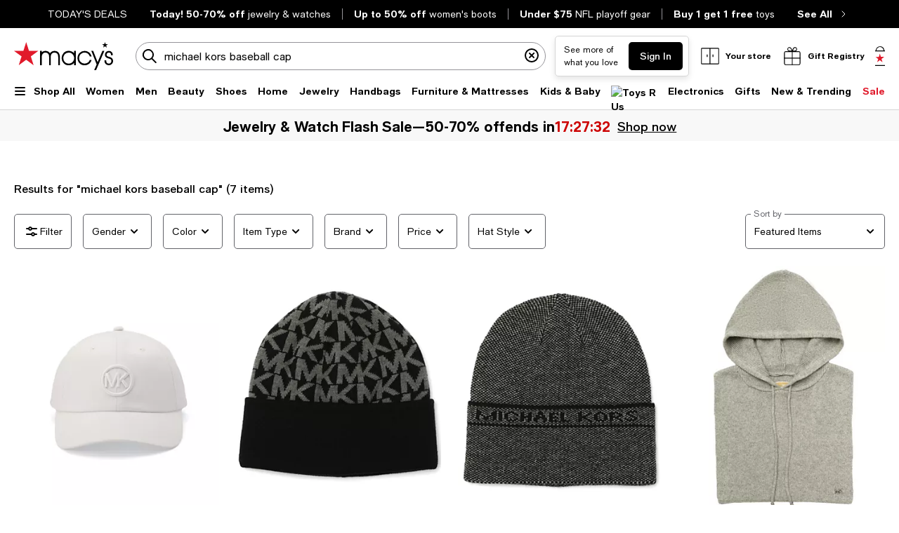

--- FILE ---
content_type: text/css
request_url: https://assets.macysassets.com/app/discovery-ui/static/css/common.discovery-ui.134d74ac772ede03c8d5.css
body_size: 20470
content:
.google-ad-container{display:grid;width:100%}.google-ad-container.google-ad-pdp-bottom{justify-content:center}@media print,screen and (min-width:37.5em){.google-ad-header-mcom #googleAdOnSearch iframe{margin-top:2.5rem}.google-ad-header-mcom .sLabel{margin-bottom:.625rem}}@media print,screen and (min-width:37.5em){div.google-ad-header-mcom:has(>.google-ad-sponsored-label){margin-bottom:.625rem}}@media print,screen and (min-width:37.5em){div.google-ad-browse-header-mcom:has(>.google-ad-sponsored-label){margin-bottom:3rem}}@media print,screen and (min-width:64em){.google-ad-header-bcom #googleAdOnSearch iframe{margin-top:2.5rem}}@media print,screen and (max-width:63.99875em){.google-ad-header-bcom #googleAdOnSearch iframe{margin-top:1rem}}@media print,screen and (min-width:64em){.google-ad-header-bcom:has(>.google-ad-sponsored-label){margin-bottom:2rem}}@media print,screen and (max-width:63.99875em){.google-ad-header-bcom:has(>.google-ad-sponsored-label){margin-bottom:2rem}}.google-ad-inline-mcom{padding-left:6rem;padding-right:6rem}@media print,screen and (min-width:64em){.google-ad-inline-mcom .sLabel{margin-bottom:3rem}}@media print,screen and (max-width:63.99875em){.google-ad-inline-mcom .sLabel{margin-bottom:2rem}}@media print,screen and (min-width:64em){div.google-ad-inline-mcom:has(>.google-ad-sponsored-label){margin-bottom:3rem}}@media print,screen and (max-width:63.99875em){div.google-ad-inline-mcom:has(>.google-ad-sponsored-label){margin-bottom:2rem}}.google-ad-inline-mobile-mcom{padding-left:.5rem;padding-right:.5rem}.google-ad-inline-mobile-mcom .sLabel{margin-bottom:2rem}.google-ad-inline-mobile-mcom:has(>.google-ad-sponsored-label){margin-bottom:2rem}.google-ad-inline-bcom{padding-left:6rem;padding-right:6rem}@media print,screen and (min-width:64em){.google-ad-inline-bcom .sLabel{margin-bottom:3rem}}@media print,screen and (max-width:63.99875em){.google-ad-inline-bcom .sLabel{margin-bottom:2rem}}@media print,screen and (min-width:64em){div.google-ad-inline-bcom:has(>.google-ad-sponsored-label){margin-bottom:3rem;margin-top:1.25rem}}@media print,screen and (max-width:63.99875em){div.google-ad-inline-bcom:has(>.google-ad-sponsored-label){margin-bottom:2rem}}.google-ad-inline-mobile-bcom{padding-left:.5rem;padding-right:.5rem}div.google-ad-inline-mobile-bcom:has(>.google-ad-sponsored-label){margin-bottom:.5rem}.google-ad-catsplash #googleAdOnCatsplash iframe{margin-top:1.5rem}@media print,screen and (min-width:64em){.google-ad-catsplash #googleAdOnCatsplash iframe{margin-top:1.5rem}}@media screen and (min-width:600px)and (max-width:1023px){.google-ad-catsplash #googleAdOnCatsplash iframe{margin-top:1.375rem}}.google-ad-container-catsplash{height:auto;width:20.9375rem}@media print,screen and (min-width:64em){.google-ad-container-catsplash{width:100%}}@media print,screen and (min-width:64em){.google-ad-container-catsplash:has(>.google-ad-sponsored-label){margin-bottom:4rem}}@media print,screen and (max-width:63.99875em){.google-ad-container-catsplash:has(>.google-ad-sponsored-label){margin-bottom:3rem}}.google-display-ad:empty{margin:0;padding:0}.google-ad-placeholder-media{display:flex;justify-content:center}.google-ad-sponsored-label[data-v-1f6e06a1]{bottom:2.625rem;color:#959499;float:right;font-size:.625rem;font-weight:700;line-height:.75rem;margin-left:auto;padding-bottom:.125rem;padding-top:.125rem;position:static;right:0}.padding-bottom[data-v-809b3c20]{padding-bottom:2rem!important}@media print,screen and (min-width:64em){.padding-bottom[data-v-809b3c20]{padding-bottom:3rem!important}}.margin-bottom[data-v-809b3c20]{margin-bottom:2rem!important}@media print,screen and (min-width:64em){.margin-bottom[data-v-809b3c20]{margin-bottom:3rem!important}}.grid-container[data-v-6e3a1de3]{padding:0}.home-page-row[data-v-6e3a1de3]{overflow:hidden}@media print,screen and (min-width:37.5em)and (max-width:63.99875em){.column-margin[data-v-6e3a1de3]>.cell:not(:last-child){margin-bottom:2rem}}.google-ad-on-search-container[data-v-6e3a1de3]{overflow:visible}.padding-bottom[data-v-6e3a1de3]{padding-bottom:2rem!important}@media print,screen and (min-width:64em){.padding-bottom[data-v-6e3a1de3]{padding-bottom:3rem!important}}.margin-bottom[data-v-6e3a1de3]{margin-bottom:2rem!important}@media print,screen and (min-width:64em){.margin-bottom[data-v-6e3a1de3]{margin-bottom:3rem!important}}.copy-block.more[data-v-3656cc34] p:first-of-type{-webkit-line-clamp:2;-webkit-box-orient:vertical;display:-webkit-box;overflow:hidden;text-overflow:ellipsis}.copy-block.more[data-v-3656cc34] p:not(:first-of-type){display:none}.copy-block.less[data-v-3656cc34]{overflow:visible}.copy-block[data-v-3656cc34] ol,.copy-block[data-v-3656cc34] ul{list-style-type:none}.copy-block[data-v-3656cc34] p{margin-bottom:1rem!important}.copy-block-header[data-v-3656cc34]{margin-bottom:2rem!important}#top_0 .copy-block-header[data-v-3656cc34]{display:none}.seo-tag-wrapper[data-v-6274d42a]{margin-bottom:3rem!important}.addTagTopPadding[data-v-6274d42a]{padding-top:48px}label[data-v-15dc16d6]{color:#626369;display:inline-block;font-size:.875rem;font-weight:400;letter-spacing:0;line-height:1.25rem}label.disabled[data-v-15dc16d6]{color:#959499}.label-lg[data-v-15dc16d6]{color:#000;display:block;font-weight:500;margin-bottom:.875rem;text-transform:uppercase}@media print,screen and (max-width:37.49875em){.label-lg[data-v-15dc16d6]{line-height:1.125rem}}.label-top[data-v-15dc16d6],.select-label-top[data-v-15dc16d6],.textarea-label-top[data-v-15dc16d6]{background-color:#fff;left:.75rem;letter-spacing:0;pointer-events:none;position:absolute;top:50%;transform:translateY(-50%);transition:.1s ease-out}@media print,screen and (max-width:37.49875em){.label-top[data-v-15dc16d6],.select-label-top[data-v-15dc16d6],.textarea-label-top[data-v-15dc16d6]{font-size:1rem;line-height:1.375rem}}.qty-label[data-v-15dc16d6]{background-color:#fff;font-size:.75rem;line-height:1.125rem;padding:0 .25rem;position:absolute;top:0;transform:translateY(-50%)}.textarea-label-top[data-v-15dc16d6]{top:1.5rem}.textarea-label-top.textarea-label-top-sm[data-v-15dc16d6]{top:1.1875rem}.input-container input:disabled~label.label-top[data-v-15dc16d6],.input-container input:disabled~label.textarea-label-top[data-v-15dc16d6],.textarea-container textarea:disabled~label.label-top[data-v-15dc16d6],.textarea-container textarea:disabled~label.textarea-label-top[data-v-15dc16d6]{background-color:#f8f8f8}.label-top-disabled[data-v-15dc16d6]{background-color:#f8f8f8;z-index:1}.selected-label-top[data-v-15dc16d6]{background-color:#fff;font-size:.75rem;left:0;line-height:1.125rem;margin:0 .5rem;padding:0 .25rem;top:0}.select-container:focus-within .select-label-top[data-v-15dc16d6]{background-color:#fff;font-size:.75rem;left:0;line-height:1.125rem;margin:0 .5rem;padding:0 .25rem;top:0}.input-container input:-webkit-autofill~label.label-top[data-v-15dc16d6],.input-container input:-webkit-autofill~label.textarea-label-top[data-v-15dc16d6],.input-container input:focus~label.label-top[data-v-15dc16d6],.input-container input:focus~label.textarea-label-top[data-v-15dc16d6],.input-container input:not(:placeholder-shown)~label.label-top[data-v-15dc16d6],.input-container input:not(:placeholder-shown)~label.textarea-label-top[data-v-15dc16d6],.input-container input[data-focused]~label.label-top[data-v-15dc16d6],.input-container input[data-focused]~label.textarea-label-top[data-v-15dc16d6]{background-color:#fff;font-size:.75rem;left:0;line-height:1.125rem;margin:0 .5rem;padding:0 .25rem;top:0}.textarea-container textarea:focus~label.label-top[data-v-15dc16d6],.textarea-container textarea:focus~label.textarea-label-top[data-v-15dc16d6],.textarea-container textarea:not(:placeholder-shown)~label.label-top[data-v-15dc16d6],.textarea-container textarea:not(:placeholder-shown)~label.textarea-label-top[data-v-15dc16d6]{background-color:#fff;font-size:.75rem;left:0;line-height:1.125rem;margin:0 .5rem;padding:0 .25rem;top:0}select[data-v-15dc16d6]{-webkit-appearance:none;-moz-appearance:none;-ms-appearance:none;-o-appearance:none;appearance:none;background-color:#fff;background:url([data-uri]);background-position:calc(100% - 8px);background-repeat:no-repeat;border:1px solid #626369;border-radius:.3125rem;color:transparent;font-family:inherit;font-size:.875rem;font-weight:400;height:3.125rem;letter-spacing:0;line-height:1.25rem;margin-bottom:.5rem;padding:0 2.5rem 0 .75rem;transition:unset}@media print,screen and (max-width:37.49875em){select[data-v-15dc16d6]{font-size:1rem;line-height:1.375rem}}select[data-v-15dc16d6]:focus{background-color:#fff;border:2px solid #000;color:#000;outline:none;padding:0 2.5rem 0 .6875rem}select[data-v-15dc16d6]:disabled{background:url([data-uri]);background-color:#f8f8f8;background-position:calc(100% - 8px);background-repeat:no-repeat;cursor:not-allowed}select[data-v-15dc16d6]::-ms-expand{display:none}select.selected[data-v-15dc16d6]{color:#000}select[data-v-15dc16d6]:-webkit-autofill,select[data-v-15dc16d6]:-webkit-autofill:focus,select[data-v-15dc16d6]:-webkit-autofill:hover{-webkit-box-shadow:inset 0 0 0 1000px #fff}select[data-v-15dc16d6]:autofill,select[data-v-15dc16d6]:autofill:focus,select[data-v-15dc16d6]:autofill:hover{background-color:#fff;filter:none}.select-container[data-v-15dc16d6]{margin:1rem 0 .5rem;position:relative}.select-container.select-container-sm select[data-v-15dc16d6]{height:2.5rem;padding:0 2.5rem 0 .75rem}.select-container.select-container-sm select[data-v-15dc16d6]:focus{padding:0 2.5rem 0 .6875rem}.select-container select[data-v-15dc16d6]{margin-bottom:0}.select-container select.selected[data-v-15dc16d6]:disabled{color:#626369}.select-country-code[data-v-15dc16d6]{background-color:#f8f8f8;color:#000;height:3rem;padding:.875rem 1.3125rem;width:5.25rem}.select-country-code[data-v-15dc16d6]:focus{background-color:#f8f8f8;border:2px solid #000;color:#000;outline:none}.select-lg[data-v-15dc16d6],label.label-lg+select[data-v-15dc16d6]{color:#626369}label.label-lg+select.selected[data-v-15dc16d6]{color:#000}select.is-invalid-input.selected+label.select-label-top[data-v-15dc16d6]{color:#e01a2b}input:not(:placeholder-shown).is-invalid-input+label.label-top[data-v-15dc16d6],input:not(:placeholder-shown).is-invalid-input+label.textarea-label-top[data-v-15dc16d6],textarea:not(:placeholder-shown).is-invalid-input+label.label-top[data-v-15dc16d6],textarea:not(:placeholder-shown).is-invalid-input+label.textarea-label-top[data-v-15dc16d6]{color:#e01a2b}input:not(:-ms-input-placeholder).is-invalid-input+label.label-top[data-v-15dc16d6],input:not(:-ms-input-placeholder).is-invalid-input+label.textarea-label-top[data-v-15dc16d6],textarea:not(:-ms-input-placeholder).is-invalid-input+label.label-top[data-v-15dc16d6],textarea:not(:-ms-input-placeholder).is-invalid-input+label.textarea-label-top[data-v-15dc16d6]{color:#e01a2b}.is-invalid-input[data-v-15dc16d6],.is-invalid-input[data-v-15dc16d6]:focus{border-color:#e01a2b}.is-invalid-input:focus+label.label-top[data-v-15dc16d6],.is-invalid-input:focus+label.select-label-top[data-v-15dc16d6],.is-invalid-input:focus+label.textarea-label-top[data-v-15dc16d6]{color:#e01a2b}.form-error[data-v-15dc16d6]{color:#e01a2b;display:none;font-size:.75rem;letter-spacing:0;line-height:1.125rem;margin:0 .75rem .5rem 0}.form-error.is-visible[data-v-15dc16d6]{align-items:flex-start;display:flex!important;gap:.5rem}.form-error>.error-red[data-v-15dc16d6]{flex:0 0 auto}.form-error>span[data-v-15dc16d6]:nth-child(2){margin-top:.1875rem}input[type=checkbox][data-v-15dc16d6]{-webkit-appearance:none;-moz-appearance:none;border:1px solid #000;border-radius:0;color:#fff;cursor:pointer;height:1.5rem;margin-right:.5rem;padding:0 .6875rem;position:relative;width:1.5rem}input[type=checkbox][data-focused][data-v-15dc16d6],input[type=checkbox][data-v-15dc16d6]:focus{background-color:#fff;border:1px solid #000;color:#000;outline:none}input[type=checkbox][data-v-15dc16d6]:focus-visible{outline:auto;outline:.3125rem auto -webkit-focus-ring-color}input[type=checkbox]+label[data-v-15dc16d6]{color:#000;letter-spacing:0;padding-top:.125rem}input[type=checkbox].is-invalid-input[data-v-15dc16d6]{border-color:#e01a2b}input[type=checkbox][data-v-15dc16d6]:checked::-ms-check{background:#fff;border:1px solid #000}input[type=checkbox][data-v-15dc16d6]:before{content:url([data-uri]);display:block;height:1.5rem;left:50%;position:absolute;top:50%;transform:translate(-50%,-50%);visibility:hidden;width:1.5rem}input[type=checkbox][data-v-15dc16d6]:checked:before{visibility:visible}input[type=checkbox][data-v-15dc16d6]:checked{background:#fff;border:1px solid #000}input[type=checkbox][data-v-15dc16d6]:disabled{background:#f8f8f8;border-color:#959499}input[type=checkbox][data-v-15dc16d6]:disabled :focus,input[type=checkbox][data-v-15dc16d6]:disabled:hover{cursor:not-allowed}input[type=checkbox][data-v-15dc16d6]:disabled:checked:before{filter:invert(61%) sepia(3%) saturate(379%) hue-rotate(212deg) brightness(98%) contrast(82%)}input[type=checkbox]:disabled+label[data-v-15dc16d6]{color:#959499}.checkbox-container+.form-error[data-v-15dc16d6]{margin:0}.checkbox-wrapper[data-v-15dc16d6]{align-items:center;display:flex}input[type=radio][data-v-15dc16d6]:checked,input[type=radio][data-v-15dc16d6]:not(:checked){-webkit-appearance:none;-moz-appearance:none;appearance:none;background-color:#fff;border:1px solid #000;border-radius:50%;color:#fff;cursor:pointer;display:inline-block;height:1.5rem;margin-right:.5rem;padding:0 .6875rem;position:relative;vertical-align:-7px;width:1.5rem}input[type=radio][data-v-15dc16d6]:checked:focus,input[type=radio][data-v-15dc16d6]:not(:checked):focus{outline:auto;outline:.3125rem auto -webkit-focus-ring-color}input[type=radio]:checked+label[data-v-15dc16d6],input[type=radio]:not(:checked)+label[data-v-15dc16d6]{color:#000;letter-spacing:0;padding-top:.125rem}input[type=radio]:checked.is-invalid-input[data-v-15dc16d6],input[type=radio]:not(:checked).is-invalid-input[data-v-15dc16d6]{border-color:#e01a2b}input[type=radio][data-v-15dc16d6]:checked::-ms-check{color:#000}input[type=radio][data-v-15dc16d6]:checked:before,input[type=radio][data-v-15dc16d6]:not(:checked):before{border-radius:50%;content:"";height:.875rem;left:50%;position:absolute;top:50%;transform:translate(-50%,-50%);width:.875rem}input[type=radio][data-v-15dc16d6]:not(:checked):before{background-color:#fff}input[type=radio][data-v-15dc16d6]:checked:before{background-color:#000}input[type=radio][data-v-15dc16d6]:disabled{background:#f8f8f8;border-color:#959499}input[type=radio][data-v-15dc16d6]:disabled :focus,input[type=radio][data-v-15dc16d6]:disabled:hover{cursor:not-allowed}input[type=radio][data-v-15dc16d6]:disabled:checked:before{background-color:#959499}input[type=radio]:disabled+label[data-v-15dc16d6]{color:#959499}.radio-container+.form-error[data-v-15dc16d6]{margin:0}.radio-wrapper[data-v-15dc16d6]{display:flex}input[data-v-15dc16d6]{border:1px solid #626369;border-radius:.3125rem;font-size:.875rem;font-weight:400;height:3.125rem;letter-spacing:0;padding:.9375rem .75rem;width:100%}@media print,screen and (max-width:37.49875em){input[data-v-15dc16d6]{font-size:1rem;line-height:1.375rem}}input[data-focused][data-v-15dc16d6],input[data-v-15dc16d6]:focus{background-color:#fff;border:2px solid #000;color:#000;outline:none}input[data-v-15dc16d6]::placeholder{color:#626369}input[data-v-15dc16d6]:disabled{background-color:#f8f8f8;border-color:#959499;color:#626369;cursor:not-allowed}input.selected[data-v-15dc16d6],input[data-v-15dc16d6]:focus{color:#000}input[data-v-15dc16d6]::-webkit-inner-spin-button,input[data-v-15dc16d6]::-webkit-outer-spin-button{-webkit-appearance:none;margin:0}input[data-v-15dc16d6]:-webkit-autofill,input[data-v-15dc16d6]:-webkit-autofill:focus,input[data-v-15dc16d6]:-webkit-autofill:hover{-webkit-box-shadow:inset 0 0 0 1000px #fff}input[data-v-15dc16d6]:autofill,input[data-v-15dc16d6]:autofill:focus,input[data-v-15dc16d6]:autofill:hover{background-color:#fff;filter:none}input[type=number][data-v-15dc16d6]{-moz-appearance:textfield}.input-outer-container[data-v-15dc16d6]{align-items:center;display:flex}.input-outer-button[data-v-15dc16d6]{margin:0 0 0 .75rem;transform:translateY(16%)}.input-outer-button>[data-v-15dc16d6]{color:#626369;font-size:.875rem;letter-spacing:0;line-height:1.25rem}.input-container[data-v-15dc16d6]{margin:1rem 0 .5rem;position:relative;width:100%}.input-container.input-container-sm input[data-v-15dc16d6]{height:2.5rem;padding:.625rem 2.5rem .625rem .75rem}.input-inner-end[data-v-15dc16d6]{border:none;display:flex;position:absolute;right:.8125rem;top:50%;transform:translateY(-50%)}.input-inner-end .input-inline-cta[data-v-15dc16d6]{cursor:pointer;padding:0 0 0 .875rem}.input-inner-end.primary[data-v-15dc16d6]{align-items:center;right:0}.input-inner-end.primary .input-inline-cta[data-v-15dc16d6]{background-color:#000;border:1px solid transparent;border-radius:0 .3125rem .3125rem 0;color:#fff;margin:0 0 0 .5rem;padding:.875rem .75rem}.input-search[data-v-15dc16d6]{background-color:#fff;border-color:#959499;border-radius:3.9375rem;height:2.5rem;padding:.625rem .75rem .625rem 2.5rem}.input-search[data-v-15dc16d6]:focus{background-color:#fff;border-color:#959499}.input-search+.input-inner-end[data-v-15dc16d6]{right:.5rem}.input-search+.input-inner-end .input-inline-cta[data-v-15dc16d6]{padding:0 .5rem 0 .875rem}.input-inner-start[data-v-15dc16d6]{border:none;display:flex;left:0;padding:0 0 0 .5rem;position:absolute;top:50%;transform:translateY(-50%)}.input-inline-cta[data-v-15dc16d6]{font-weight:500;line-height:1.25rem;outline-offset:.25rem}.input-quantity-selector[data-v-15dc16d6]{width:2.5rem}.padding-end-icon[data-v-15dc16d6]{padding-right:3rem}.padding-end-secondary[data-v-15dc16d6]{padding-right:3.8125rem}.padding-end-primary[data-v-15dc16d6]{padding-right:4.625rem}.padding-end-icon-secondary[data-v-15dc16d6]{padding-right:6.0625rem}.padding-end-icon-primary[data-v-15dc16d6]{padding-right:6.625rem}.padding-end-search-icon[data-v-15dc16d6]{padding-right:2.75rem}.padding-end-search-cta[data-v-15dc16d6]{padding-right:2.875rem}.padding-end-search-icon-cta[data-v-15dc16d6]{padding-right:4.875rem}.padding-end-search-flexible[data-v-15dc16d6]{padding-right:1rem}.helper-text[data-v-15dc16d6]{color:#626369;font-size:.75rem;letter-spacing:0;line-height:1.125rem;margin:0 .75rem}textarea[data-v-15dc16d6]{border:1px solid #626369;border-radius:.3125rem;font-size:.875rem;font-weight:400;height:6.875rem;letter-spacing:0;line-height:1.25rem;padding:.9375rem 1.5rem .9375rem .75rem;resize:none}@media print,screen and (max-width:37.49875em){textarea[data-v-15dc16d6]{font-size:1rem;line-height:1.375rem}}textarea[data-v-15dc16d6]:focus{background-color:#fff;border:2px solid #000;color:#000;outline:none}textarea[data-v-15dc16d6]:focus::placeholder{color:transparent}textarea[data-v-15dc16d6]::placeholder{color:#626369}textarea[data-v-15dc16d6]:disabled{background-color:#f8f8f8;color:#626369;cursor:not-allowed}textarea.selected[data-v-15dc16d6],textarea[data-v-15dc16d6]:focus{color:#000}textarea[data-v-15dc16d6]:-webkit-autofill,textarea[data-v-15dc16d6]:-webkit-autofill:focus,textarea[data-v-15dc16d6]:-webkit-autofill:hover{-webkit-box-shadow:inset 0 0 0 1000px #fff}textarea[data-v-15dc16d6]:autofill,textarea[data-v-15dc16d6]:autofill:focus,textarea[data-v-15dc16d6]:autofill:hover{background-color:#fff;filter:none}.textarea-container[data-v-15dc16d6]{margin:1rem 0 .5rem;position:relative;width:100%}.textarea-container textarea[data-v-15dc16d6]{width:100%}.textarea-container.textarea-container-sm textarea[data-v-15dc16d6]{height:6.25rem;padding-top:.625rem}input:not(:placeholder-shown).is-input-confirmed+label.label-top[data-v-15dc16d6],input:not(:placeholder-shown).is-input-confirmed+label.textarea-label-top[data-v-15dc16d6],textarea:not(:placeholder-shown).is-input-confirmed+label.label-top[data-v-15dc16d6],textarea:not(:placeholder-shown).is-input-confirmed+label.textarea-label-top[data-v-15dc16d6]{color:#008053}input:not(:-ms-input-placeholder).is-input-confirmed+label.label-top[data-v-15dc16d6],input:not(:-ms-input-placeholder).is-input-confirmed+label.textarea-label-top[data-v-15dc16d6],textarea:not(:-ms-input-placeholder).is-input-confirmed+label.label-top[data-v-15dc16d6],textarea:not(:-ms-input-placeholder).is-input-confirmed+label.textarea-label-top[data-v-15dc16d6]{color:#008053}.is-input-confirmed[data-v-15dc16d6],.is-input-confirmed[data-v-15dc16d6]:focus{border-color:#008053}.is-input-confirmed:focus+label.label-top[data-v-15dc16d6],.is-input-confirmed:focus+label.select-label-top[data-v-15dc16d6],.is-input-confirmed:focus+label.textarea-label-top[data-v-15dc16d6]{color:#008053}.form-confirmation[data-v-15dc16d6]{color:#008053;display:none;font-size:.75rem;letter-spacing:.01em;line-height:1.125rem;margin:0 .75rem .5rem 0}.form-confirmation.is-visible[data-v-15dc16d6]{align-items:flex-start;display:flex!important;gap:.5rem}.form-confirmation>.form-confirm[data-v-15dc16d6]{flex:0 0 auto}.form-confirmation>span[data-v-15dc16d6]:nth-child(2){margin-top:.1875rem}.input-text-child-wrapper[data-v-15dc16d6]{position:relative;width:100%}.input-inline-cta .spinner[data-v-15dc16d6]{position:absolute;top:calc(50% - 12px)}label[data-v-55bdfa73]{color:#626369;display:inline-block;font-size:.875rem;font-weight:400;letter-spacing:0;line-height:1.25rem}label.disabled[data-v-55bdfa73]{color:#959499}.label-lg[data-v-55bdfa73]{color:#000;display:block;font-weight:500;margin-bottom:.875rem;text-transform:uppercase}@media print,screen and (max-width:37.49875em){.label-lg[data-v-55bdfa73]{line-height:1.125rem}}.label-top[data-v-55bdfa73],.select-label-top[data-v-55bdfa73],.textarea-label-top[data-v-55bdfa73]{background-color:#fff;left:.75rem;letter-spacing:0;pointer-events:none;position:absolute;top:50%;transform:translateY(-50%);transition:.1s ease-out}@media print,screen and (max-width:37.49875em){.label-top[data-v-55bdfa73],.select-label-top[data-v-55bdfa73],.textarea-label-top[data-v-55bdfa73]{font-size:1rem;line-height:1.375rem}}.qty-label[data-v-55bdfa73]{background-color:#fff;font-size:.75rem;line-height:1.125rem;padding:0 .25rem;position:absolute;top:0;transform:translateY(-50%)}.textarea-label-top[data-v-55bdfa73]{top:1.5rem}.textarea-label-top.textarea-label-top-sm[data-v-55bdfa73]{top:1.1875rem}.input-container input:disabled~label.label-top[data-v-55bdfa73],.input-container input:disabled~label.textarea-label-top[data-v-55bdfa73],.textarea-container textarea:disabled~label.label-top[data-v-55bdfa73],.textarea-container textarea:disabled~label.textarea-label-top[data-v-55bdfa73]{background-color:#f8f8f8}.label-top-disabled[data-v-55bdfa73]{background-color:#f8f8f8;z-index:1}.selected-label-top[data-v-55bdfa73]{background-color:#fff;font-size:.75rem;left:0;line-height:1.125rem;margin:0 .5rem;padding:0 .25rem;top:0}.select-container:focus-within .select-label-top[data-v-55bdfa73]{background-color:#fff;font-size:.75rem;left:0;line-height:1.125rem;margin:0 .5rem;padding:0 .25rem;top:0}.input-container input:-webkit-autofill~label.label-top[data-v-55bdfa73],.input-container input:-webkit-autofill~label.textarea-label-top[data-v-55bdfa73],.input-container input:focus~label.label-top[data-v-55bdfa73],.input-container input:focus~label.textarea-label-top[data-v-55bdfa73],.input-container input:not(:placeholder-shown)~label.label-top[data-v-55bdfa73],.input-container input:not(:placeholder-shown)~label.textarea-label-top[data-v-55bdfa73],.input-container input[data-focused]~label.label-top[data-v-55bdfa73],.input-container input[data-focused]~label.textarea-label-top[data-v-55bdfa73]{background-color:#fff;font-size:.75rem;left:0;line-height:1.125rem;margin:0 .5rem;padding:0 .25rem;top:0}.textarea-container textarea:focus~label.label-top[data-v-55bdfa73],.textarea-container textarea:focus~label.textarea-label-top[data-v-55bdfa73],.textarea-container textarea:not(:placeholder-shown)~label.label-top[data-v-55bdfa73],.textarea-container textarea:not(:placeholder-shown)~label.textarea-label-top[data-v-55bdfa73]{background-color:#fff;font-size:.75rem;left:0;line-height:1.125rem;margin:0 .5rem;padding:0 .25rem;top:0}select[data-v-55bdfa73]{-webkit-appearance:none;-moz-appearance:none;-ms-appearance:none;-o-appearance:none;appearance:none;background-color:#fff;background:url([data-uri]);background-position:calc(100% - 8px);background-repeat:no-repeat;border:1px solid #626369;border-radius:.3125rem;color:transparent;font-family:inherit;font-size:.875rem;font-weight:400;height:3.125rem;letter-spacing:0;line-height:1.25rem;margin-bottom:.5rem;padding:0 2.5rem 0 .75rem;transition:unset}@media print,screen and (max-width:37.49875em){select[data-v-55bdfa73]{font-size:1rem;line-height:1.375rem}}select[data-v-55bdfa73]:focus{background-color:#fff;border:2px solid #000;color:#000;outline:none;padding:0 2.5rem 0 .6875rem}select[data-v-55bdfa73]:disabled{background:url([data-uri]);background-color:#f8f8f8;background-position:calc(100% - 8px);background-repeat:no-repeat;cursor:not-allowed}select[data-v-55bdfa73]::-ms-expand{display:none}select.selected[data-v-55bdfa73]{color:#000}select[data-v-55bdfa73]:-webkit-autofill,select[data-v-55bdfa73]:-webkit-autofill:focus,select[data-v-55bdfa73]:-webkit-autofill:hover{-webkit-box-shadow:inset 0 0 0 1000px #fff}select[data-v-55bdfa73]:autofill,select[data-v-55bdfa73]:autofill:focus,select[data-v-55bdfa73]:autofill:hover{background-color:#fff;filter:none}.select-container[data-v-55bdfa73]{margin:1rem 0 .5rem;position:relative}.select-container.select-container-sm select[data-v-55bdfa73]{height:2.5rem;padding:0 2.5rem 0 .75rem}.select-container.select-container-sm select[data-v-55bdfa73]:focus{padding:0 2.5rem 0 .6875rem}.select-container select[data-v-55bdfa73]{margin-bottom:0}.select-container select.selected[data-v-55bdfa73]:disabled{color:#626369}.select-country-code[data-v-55bdfa73]{background-color:#f8f8f8;color:#000;height:3rem;padding:.875rem 1.3125rem;width:5.25rem}.select-country-code[data-v-55bdfa73]:focus{background-color:#f8f8f8;border:2px solid #000;color:#000;outline:none}.select-lg[data-v-55bdfa73],label.label-lg+select[data-v-55bdfa73]{color:#626369}label.label-lg+select.selected[data-v-55bdfa73]{color:#000}select.is-invalid-input.selected+label.select-label-top[data-v-55bdfa73]{color:#e01a2b}input:not(:placeholder-shown).is-invalid-input+label.label-top[data-v-55bdfa73],input:not(:placeholder-shown).is-invalid-input+label.textarea-label-top[data-v-55bdfa73],textarea:not(:placeholder-shown).is-invalid-input+label.label-top[data-v-55bdfa73],textarea:not(:placeholder-shown).is-invalid-input+label.textarea-label-top[data-v-55bdfa73]{color:#e01a2b}input:not(:-ms-input-placeholder).is-invalid-input+label.label-top[data-v-55bdfa73],input:not(:-ms-input-placeholder).is-invalid-input+label.textarea-label-top[data-v-55bdfa73],textarea:not(:-ms-input-placeholder).is-invalid-input+label.label-top[data-v-55bdfa73],textarea:not(:-ms-input-placeholder).is-invalid-input+label.textarea-label-top[data-v-55bdfa73]{color:#e01a2b}.is-invalid-input[data-v-55bdfa73],.is-invalid-input[data-v-55bdfa73]:focus{border-color:#e01a2b}.is-invalid-input:focus+label.label-top[data-v-55bdfa73],.is-invalid-input:focus+label.select-label-top[data-v-55bdfa73],.is-invalid-input:focus+label.textarea-label-top[data-v-55bdfa73]{color:#e01a2b}.form-error[data-v-55bdfa73]{color:#e01a2b;display:none;font-size:.75rem;letter-spacing:0;line-height:1.125rem;margin:0 .75rem .5rem 0}.form-error.is-visible[data-v-55bdfa73]{align-items:flex-start;display:flex!important;gap:.5rem}.form-error>.error-red[data-v-55bdfa73]{flex:0 0 auto}.form-error>span[data-v-55bdfa73]:nth-child(2){margin-top:.1875rem}input[type=checkbox][data-v-55bdfa73]{-webkit-appearance:none;-moz-appearance:none;border:1px solid #000;border-radius:0;color:#fff;cursor:pointer;height:1.5rem;margin-right:.5rem;padding:0 .6875rem;position:relative;width:1.5rem}input[type=checkbox][data-focused][data-v-55bdfa73],input[type=checkbox][data-v-55bdfa73]:focus{background-color:#fff;border:1px solid #000;color:#000;outline:none}input[type=checkbox][data-v-55bdfa73]:focus-visible{outline:auto;outline:.3125rem auto -webkit-focus-ring-color}input[type=checkbox]+label[data-v-55bdfa73]{color:#000;letter-spacing:0;padding-top:.125rem}input[type=checkbox].is-invalid-input[data-v-55bdfa73]{border-color:#e01a2b}input[type=checkbox][data-v-55bdfa73]:checked::-ms-check{background:#fff;border:1px solid #000}input[type=checkbox][data-v-55bdfa73]:before{content:url([data-uri]);display:block;height:1.5rem;left:50%;position:absolute;top:50%;transform:translate(-50%,-50%);visibility:hidden;width:1.5rem}input[type=checkbox][data-v-55bdfa73]:checked:before{visibility:visible}input[type=checkbox][data-v-55bdfa73]:checked{background:#fff;border:1px solid #000}input[type=checkbox][data-v-55bdfa73]:disabled{background:#f8f8f8;border-color:#959499}input[type=checkbox][data-v-55bdfa73]:disabled :focus,input[type=checkbox][data-v-55bdfa73]:disabled:hover{cursor:not-allowed}input[type=checkbox][data-v-55bdfa73]:disabled:checked:before{filter:invert(61%) sepia(3%) saturate(379%) hue-rotate(212deg) brightness(98%) contrast(82%)}input[type=checkbox]:disabled+label[data-v-55bdfa73]{color:#959499}.checkbox-container+.form-error[data-v-55bdfa73]{margin:0}.checkbox-wrapper[data-v-55bdfa73]{align-items:center;display:flex}input[type=radio][data-v-55bdfa73]:checked,input[type=radio][data-v-55bdfa73]:not(:checked){-webkit-appearance:none;-moz-appearance:none;appearance:none;background-color:#fff;border:1px solid #000;border-radius:50%;color:#fff;cursor:pointer;display:inline-block;height:1.5rem;margin-right:.5rem;padding:0 .6875rem;position:relative;vertical-align:-7px;width:1.5rem}input[type=radio][data-v-55bdfa73]:checked:focus,input[type=radio][data-v-55bdfa73]:not(:checked):focus{outline:auto;outline:.3125rem auto -webkit-focus-ring-color}input[type=radio]:checked+label[data-v-55bdfa73],input[type=radio]:not(:checked)+label[data-v-55bdfa73]{color:#000;letter-spacing:0;padding-top:.125rem}input[type=radio]:checked.is-invalid-input[data-v-55bdfa73],input[type=radio]:not(:checked).is-invalid-input[data-v-55bdfa73]{border-color:#e01a2b}input[type=radio][data-v-55bdfa73]:checked::-ms-check{color:#000}input[type=radio][data-v-55bdfa73]:checked:before,input[type=radio][data-v-55bdfa73]:not(:checked):before{border-radius:50%;content:"";height:.875rem;left:50%;position:absolute;top:50%;transform:translate(-50%,-50%);width:.875rem}input[type=radio][data-v-55bdfa73]:not(:checked):before{background-color:#fff}input[type=radio][data-v-55bdfa73]:checked:before{background-color:#000}input[type=radio][data-v-55bdfa73]:disabled{background:#f8f8f8;border-color:#959499}input[type=radio][data-v-55bdfa73]:disabled :focus,input[type=radio][data-v-55bdfa73]:disabled:hover{cursor:not-allowed}input[type=radio][data-v-55bdfa73]:disabled:checked:before{background-color:#959499}input[type=radio]:disabled+label[data-v-55bdfa73]{color:#959499}.radio-container+.form-error[data-v-55bdfa73]{margin:0}.radio-wrapper[data-v-55bdfa73]{display:flex}input[data-v-55bdfa73]{border:1px solid #626369;border-radius:.3125rem;font-size:.875rem;font-weight:400;height:3.125rem;letter-spacing:0;padding:.9375rem .75rem;width:100%}@media print,screen and (max-width:37.49875em){input[data-v-55bdfa73]{font-size:1rem;line-height:1.375rem}}input[data-focused][data-v-55bdfa73],input[data-v-55bdfa73]:focus{background-color:#fff;border:2px solid #000;color:#000;outline:none}input[data-v-55bdfa73]::placeholder{color:#626369}input[data-v-55bdfa73]:disabled{background-color:#f8f8f8;border-color:#959499;color:#626369;cursor:not-allowed}input.selected[data-v-55bdfa73],input[data-v-55bdfa73]:focus{color:#000}input[data-v-55bdfa73]::-webkit-inner-spin-button,input[data-v-55bdfa73]::-webkit-outer-spin-button{-webkit-appearance:none;margin:0}input[data-v-55bdfa73]:-webkit-autofill,input[data-v-55bdfa73]:-webkit-autofill:focus,input[data-v-55bdfa73]:-webkit-autofill:hover{-webkit-box-shadow:inset 0 0 0 1000px #fff}input[data-v-55bdfa73]:autofill,input[data-v-55bdfa73]:autofill:focus,input[data-v-55bdfa73]:autofill:hover{background-color:#fff;filter:none}input[type=number][data-v-55bdfa73]{-moz-appearance:textfield}.input-outer-container[data-v-55bdfa73]{align-items:center;display:flex}.input-outer-button[data-v-55bdfa73]{margin:0 0 0 .75rem;transform:translateY(16%)}.input-outer-button>[data-v-55bdfa73]{color:#626369;font-size:.875rem;letter-spacing:0;line-height:1.25rem}.input-container[data-v-55bdfa73]{margin:1rem 0 .5rem;position:relative;width:100%}.input-container.input-container-sm input[data-v-55bdfa73]{height:2.5rem;padding:.625rem 2.5rem .625rem .75rem}.input-inner-end[data-v-55bdfa73]{border:none;display:flex;position:absolute;right:.8125rem;top:50%;transform:translateY(-50%)}.input-inner-end .input-inline-cta[data-v-55bdfa73]{cursor:pointer;padding:0 0 0 .875rem}.input-inner-end.primary[data-v-55bdfa73]{align-items:center;right:0}.input-inner-end.primary .input-inline-cta[data-v-55bdfa73]{background-color:#000;border:1px solid transparent;border-radius:0 .3125rem .3125rem 0;color:#fff;margin:0 0 0 .5rem;padding:.875rem .75rem}.input-search[data-v-55bdfa73]{background-color:#fff;border-color:#959499;border-radius:3.9375rem;height:2.5rem;padding:.625rem .75rem .625rem 2.5rem}.input-search[data-v-55bdfa73]:focus{background-color:#fff;border-color:#959499}.input-search+.input-inner-end[data-v-55bdfa73]{right:.5rem}.input-search+.input-inner-end .input-inline-cta[data-v-55bdfa73]{padding:0 .5rem 0 .875rem}.input-inner-start[data-v-55bdfa73]{border:none;display:flex;left:0;padding:0 0 0 .5rem;position:absolute;top:50%;transform:translateY(-50%)}.input-inline-cta[data-v-55bdfa73]{font-weight:500;line-height:1.25rem;outline-offset:.25rem}.input-quantity-selector[data-v-55bdfa73]{width:2.5rem}.padding-end-icon[data-v-55bdfa73]{padding-right:3rem}.padding-end-secondary[data-v-55bdfa73]{padding-right:3.8125rem}.padding-end-primary[data-v-55bdfa73]{padding-right:4.625rem}.padding-end-icon-secondary[data-v-55bdfa73]{padding-right:6.0625rem}.padding-end-icon-primary[data-v-55bdfa73]{padding-right:6.625rem}.padding-end-search-icon[data-v-55bdfa73]{padding-right:2.75rem}.padding-end-search-cta[data-v-55bdfa73]{padding-right:2.875rem}.padding-end-search-icon-cta[data-v-55bdfa73]{padding-right:4.875rem}.padding-end-search-flexible[data-v-55bdfa73]{padding-right:1rem}.helper-text[data-v-55bdfa73]{color:#626369;font-size:.75rem;letter-spacing:0;line-height:1.125rem;margin:0 .75rem}textarea[data-v-55bdfa73]{border:1px solid #626369;border-radius:.3125rem;font-size:.875rem;font-weight:400;height:6.875rem;letter-spacing:0;line-height:1.25rem;padding:.9375rem 1.5rem .9375rem .75rem;resize:none}@media print,screen and (max-width:37.49875em){textarea[data-v-55bdfa73]{font-size:1rem;line-height:1.375rem}}textarea[data-v-55bdfa73]:focus{background-color:#fff;border:2px solid #000;color:#000;outline:none}textarea[data-v-55bdfa73]:focus::placeholder{color:transparent}textarea[data-v-55bdfa73]::placeholder{color:#626369}textarea[data-v-55bdfa73]:disabled{background-color:#f8f8f8;color:#626369;cursor:not-allowed}textarea.selected[data-v-55bdfa73],textarea[data-v-55bdfa73]:focus{color:#000}textarea[data-v-55bdfa73]:-webkit-autofill,textarea[data-v-55bdfa73]:-webkit-autofill:focus,textarea[data-v-55bdfa73]:-webkit-autofill:hover{-webkit-box-shadow:inset 0 0 0 1000px #fff}textarea[data-v-55bdfa73]:autofill,textarea[data-v-55bdfa73]:autofill:focus,textarea[data-v-55bdfa73]:autofill:hover{background-color:#fff;filter:none}.textarea-container[data-v-55bdfa73]{margin:1rem 0 .5rem;position:relative;width:100%}.textarea-container textarea[data-v-55bdfa73]{width:100%}.textarea-container.textarea-container-sm textarea[data-v-55bdfa73]{height:6.25rem;padding-top:.625rem}input:not(:placeholder-shown).is-input-confirmed+label.label-top[data-v-55bdfa73],input:not(:placeholder-shown).is-input-confirmed+label.textarea-label-top[data-v-55bdfa73],textarea:not(:placeholder-shown).is-input-confirmed+label.label-top[data-v-55bdfa73],textarea:not(:placeholder-shown).is-input-confirmed+label.textarea-label-top[data-v-55bdfa73]{color:#008053}input:not(:-ms-input-placeholder).is-input-confirmed+label.label-top[data-v-55bdfa73],input:not(:-ms-input-placeholder).is-input-confirmed+label.textarea-label-top[data-v-55bdfa73],textarea:not(:-ms-input-placeholder).is-input-confirmed+label.label-top[data-v-55bdfa73],textarea:not(:-ms-input-placeholder).is-input-confirmed+label.textarea-label-top[data-v-55bdfa73]{color:#008053}.is-input-confirmed[data-v-55bdfa73],.is-input-confirmed[data-v-55bdfa73]:focus{border-color:#008053}.is-input-confirmed:focus+label.label-top[data-v-55bdfa73],.is-input-confirmed:focus+label.select-label-top[data-v-55bdfa73],.is-input-confirmed:focus+label.textarea-label-top[data-v-55bdfa73]{color:#008053}.form-confirmation[data-v-55bdfa73]{color:#008053;display:none;font-size:.75rem;letter-spacing:.01em;line-height:1.125rem;margin:0 .75rem .5rem 0}.form-confirmation.is-visible[data-v-55bdfa73]{align-items:flex-start;display:flex!important;gap:.5rem}.form-confirmation>.form-confirm[data-v-55bdfa73]{flex:0 0 auto}.form-confirmation>span[data-v-55bdfa73]:nth-child(2){margin-top:.1875rem}label[data-v-576f4a69]{color:#626369;display:inline-block;font-size:.875rem;font-weight:400;letter-spacing:0;line-height:1.25rem}label.disabled[data-v-576f4a69]{color:#959499}.label-lg[data-v-576f4a69]{color:#000;display:block;font-weight:500;margin-bottom:.875rem;text-transform:uppercase}@media print,screen and (max-width:37.49875em){.label-lg[data-v-576f4a69]{line-height:1.125rem}}.label-top[data-v-576f4a69],.select-label-top[data-v-576f4a69],.textarea-label-top[data-v-576f4a69]{background-color:#fff;left:.75rem;letter-spacing:0;pointer-events:none;position:absolute;top:50%;transform:translateY(-50%);transition:.1s ease-out}@media print,screen and (max-width:37.49875em){.label-top[data-v-576f4a69],.select-label-top[data-v-576f4a69],.textarea-label-top[data-v-576f4a69]{font-size:1rem;line-height:1.375rem}}.qty-label[data-v-576f4a69]{background-color:#fff;font-size:.75rem;line-height:1.125rem;padding:0 .25rem;position:absolute;top:0;transform:translateY(-50%)}.textarea-label-top[data-v-576f4a69]{top:1.5rem}.textarea-label-top.textarea-label-top-sm[data-v-576f4a69]{top:1.1875rem}.input-container input:disabled~label.label-top[data-v-576f4a69],.input-container input:disabled~label.textarea-label-top[data-v-576f4a69],.textarea-container textarea:disabled~label.label-top[data-v-576f4a69],.textarea-container textarea:disabled~label.textarea-label-top[data-v-576f4a69]{background-color:#f8f8f8}.label-top-disabled[data-v-576f4a69]{background-color:#f8f8f8;z-index:1}.selected-label-top[data-v-576f4a69]{background-color:#fff;font-size:.75rem;left:0;line-height:1.125rem;margin:0 .5rem;padding:0 .25rem;top:0}.select-container:focus-within .select-label-top[data-v-576f4a69]{background-color:#fff;font-size:.75rem;left:0;line-height:1.125rem;margin:0 .5rem;padding:0 .25rem;top:0}.input-container input:-webkit-autofill~label.label-top[data-v-576f4a69],.input-container input:-webkit-autofill~label.textarea-label-top[data-v-576f4a69],.input-container input:focus~label.label-top[data-v-576f4a69],.input-container input:focus~label.textarea-label-top[data-v-576f4a69],.input-container input:not(:placeholder-shown)~label.label-top[data-v-576f4a69],.input-container input:not(:placeholder-shown)~label.textarea-label-top[data-v-576f4a69],.input-container input[data-focused]~label.label-top[data-v-576f4a69],.input-container input[data-focused]~label.textarea-label-top[data-v-576f4a69]{background-color:#fff;font-size:.75rem;left:0;line-height:1.125rem;margin:0 .5rem;padding:0 .25rem;top:0}.textarea-container textarea:focus~label.label-top[data-v-576f4a69],.textarea-container textarea:focus~label.textarea-label-top[data-v-576f4a69],.textarea-container textarea:not(:placeholder-shown)~label.label-top[data-v-576f4a69],.textarea-container textarea:not(:placeholder-shown)~label.textarea-label-top[data-v-576f4a69]{background-color:#fff;font-size:.75rem;left:0;line-height:1.125rem;margin:0 .5rem;padding:0 .25rem;top:0}select[data-v-576f4a69]{-webkit-appearance:none;-moz-appearance:none;-ms-appearance:none;-o-appearance:none;appearance:none;background-color:#fff;background:url([data-uri]);background-position:calc(100% - 8px);background-repeat:no-repeat;border:1px solid #626369;border-radius:.3125rem;color:transparent;font-family:inherit;font-size:.875rem;font-weight:400;height:3.125rem;letter-spacing:0;line-height:1.25rem;margin-bottom:.5rem;padding:0 2.5rem 0 .75rem;transition:unset}@media print,screen and (max-width:37.49875em){select[data-v-576f4a69]{font-size:1rem;line-height:1.375rem}}select[data-v-576f4a69]:focus{background-color:#fff;border:2px solid #000;color:#000;outline:none;padding:0 2.5rem 0 .6875rem}select[data-v-576f4a69]:disabled{background:url([data-uri]);background-color:#f8f8f8;background-position:calc(100% - 8px);background-repeat:no-repeat;cursor:not-allowed}select[data-v-576f4a69]::-ms-expand{display:none}select.selected[data-v-576f4a69]{color:#000}select[data-v-576f4a69]:-webkit-autofill,select[data-v-576f4a69]:-webkit-autofill:focus,select[data-v-576f4a69]:-webkit-autofill:hover{-webkit-box-shadow:inset 0 0 0 1000px #fff}select[data-v-576f4a69]:autofill,select[data-v-576f4a69]:autofill:focus,select[data-v-576f4a69]:autofill:hover{background-color:#fff;filter:none}.select-container[data-v-576f4a69]{margin:1rem 0 .5rem;position:relative}.select-container.select-container-sm select[data-v-576f4a69]{height:2.5rem;padding:0 2.5rem 0 .75rem}.select-container.select-container-sm select[data-v-576f4a69]:focus{padding:0 2.5rem 0 .6875rem}.select-container select[data-v-576f4a69]{margin-bottom:0}.select-container select.selected[data-v-576f4a69]:disabled{color:#626369}.select-country-code[data-v-576f4a69]{background-color:#f8f8f8;color:#000;height:3rem;padding:.875rem 1.3125rem;width:5.25rem}.select-country-code[data-v-576f4a69]:focus{background-color:#f8f8f8;border:2px solid #000;color:#000;outline:none}.select-lg[data-v-576f4a69],label.label-lg+select[data-v-576f4a69]{color:#626369}label.label-lg+select.selected[data-v-576f4a69]{color:#000}select.is-invalid-input.selected+label.select-label-top[data-v-576f4a69]{color:#e01a2b}input:not(:placeholder-shown).is-invalid-input+label.label-top[data-v-576f4a69],input:not(:placeholder-shown).is-invalid-input+label.textarea-label-top[data-v-576f4a69],textarea:not(:placeholder-shown).is-invalid-input+label.label-top[data-v-576f4a69],textarea:not(:placeholder-shown).is-invalid-input+label.textarea-label-top[data-v-576f4a69]{color:#e01a2b}input:not(:-ms-input-placeholder).is-invalid-input+label.label-top[data-v-576f4a69],input:not(:-ms-input-placeholder).is-invalid-input+label.textarea-label-top[data-v-576f4a69],textarea:not(:-ms-input-placeholder).is-invalid-input+label.label-top[data-v-576f4a69],textarea:not(:-ms-input-placeholder).is-invalid-input+label.textarea-label-top[data-v-576f4a69]{color:#e01a2b}.is-invalid-input[data-v-576f4a69],.is-invalid-input[data-v-576f4a69]:focus{border-color:#e01a2b}.is-invalid-input:focus+label.label-top[data-v-576f4a69],.is-invalid-input:focus+label.select-label-top[data-v-576f4a69],.is-invalid-input:focus+label.textarea-label-top[data-v-576f4a69]{color:#e01a2b}.form-error[data-v-576f4a69]{color:#e01a2b;display:none;font-size:.75rem;letter-spacing:0;line-height:1.125rem;margin:0 .75rem .5rem 0}.form-error.is-visible[data-v-576f4a69]{align-items:flex-start;display:flex!important;gap:.5rem}.form-error>.error-red[data-v-576f4a69]{flex:0 0 auto}.form-error>span[data-v-576f4a69]:nth-child(2){margin-top:.1875rem}input[type=checkbox][data-v-576f4a69]{-webkit-appearance:none;-moz-appearance:none;border:1px solid #000;border-radius:0;color:#fff;cursor:pointer;height:1.5rem;margin-right:.5rem;padding:0 .6875rem;position:relative;width:1.5rem}input[type=checkbox][data-focused][data-v-576f4a69],input[type=checkbox][data-v-576f4a69]:focus{background-color:#fff;border:1px solid #000;color:#000;outline:none}input[type=checkbox][data-v-576f4a69]:focus-visible{outline:auto;outline:.3125rem auto -webkit-focus-ring-color}input[type=checkbox]+label[data-v-576f4a69]{color:#000;letter-spacing:0;padding-top:.125rem}input[type=checkbox].is-invalid-input[data-v-576f4a69]{border-color:#e01a2b}input[type=checkbox][data-v-576f4a69]:checked::-ms-check{background:#fff;border:1px solid #000}input[type=checkbox][data-v-576f4a69]:before{content:url([data-uri]);display:block;height:1.5rem;left:50%;position:absolute;top:50%;transform:translate(-50%,-50%);visibility:hidden;width:1.5rem}input[type=checkbox][data-v-576f4a69]:checked:before{visibility:visible}input[type=checkbox][data-v-576f4a69]:checked{background:#fff;border:1px solid #000}input[type=checkbox][data-v-576f4a69]:disabled{background:#f8f8f8;border-color:#959499}input[type=checkbox][data-v-576f4a69]:disabled :focus,input[type=checkbox][data-v-576f4a69]:disabled:hover{cursor:not-allowed}input[type=checkbox][data-v-576f4a69]:disabled:checked:before{filter:invert(61%) sepia(3%) saturate(379%) hue-rotate(212deg) brightness(98%) contrast(82%)}input[type=checkbox]:disabled+label[data-v-576f4a69]{color:#959499}.checkbox-container+.form-error[data-v-576f4a69]{margin:0}.checkbox-wrapper[data-v-576f4a69]{align-items:center;display:flex}input[type=radio][data-v-576f4a69]:checked,input[type=radio][data-v-576f4a69]:not(:checked){-webkit-appearance:none;-moz-appearance:none;appearance:none;background-color:#fff;border:1px solid #000;border-radius:50%;color:#fff;cursor:pointer;display:inline-block;height:1.5rem;margin-right:.5rem;padding:0 .6875rem;position:relative;vertical-align:-7px;width:1.5rem}input[type=radio][data-v-576f4a69]:checked:focus,input[type=radio][data-v-576f4a69]:not(:checked):focus{outline:auto;outline:.3125rem auto -webkit-focus-ring-color}input[type=radio]:checked+label[data-v-576f4a69],input[type=radio]:not(:checked)+label[data-v-576f4a69]{color:#000;letter-spacing:0;padding-top:.125rem}input[type=radio]:checked.is-invalid-input[data-v-576f4a69],input[type=radio]:not(:checked).is-invalid-input[data-v-576f4a69]{border-color:#e01a2b}input[type=radio][data-v-576f4a69]:checked::-ms-check{color:#000}input[type=radio][data-v-576f4a69]:checked:before,input[type=radio][data-v-576f4a69]:not(:checked):before{border-radius:50%;content:"";height:.875rem;left:50%;position:absolute;top:50%;transform:translate(-50%,-50%);width:.875rem}input[type=radio][data-v-576f4a69]:not(:checked):before{background-color:#fff}input[type=radio][data-v-576f4a69]:checked:before{background-color:#000}input[type=radio][data-v-576f4a69]:disabled{background:#f8f8f8;border-color:#959499}input[type=radio][data-v-576f4a69]:disabled :focus,input[type=radio][data-v-576f4a69]:disabled:hover{cursor:not-allowed}input[type=radio][data-v-576f4a69]:disabled:checked:before{background-color:#959499}input[type=radio]:disabled+label[data-v-576f4a69]{color:#959499}.radio-container+.form-error[data-v-576f4a69]{margin:0}.radio-wrapper[data-v-576f4a69]{display:flex}input[data-v-576f4a69]{border:1px solid #626369;border-radius:.3125rem;font-size:.875rem;font-weight:400;height:3.125rem;letter-spacing:0;padding:.9375rem .75rem;width:100%}@media print,screen and (max-width:37.49875em){input[data-v-576f4a69]{font-size:1rem;line-height:1.375rem}}input[data-focused][data-v-576f4a69],input[data-v-576f4a69]:focus{background-color:#fff;border:2px solid #000;color:#000;outline:none}input[data-v-576f4a69]::placeholder{color:#626369}input[data-v-576f4a69]:disabled{background-color:#f8f8f8;border-color:#959499;color:#626369;cursor:not-allowed}input.selected[data-v-576f4a69],input[data-v-576f4a69]:focus{color:#000}input[data-v-576f4a69]::-webkit-inner-spin-button,input[data-v-576f4a69]::-webkit-outer-spin-button{-webkit-appearance:none;margin:0}input[data-v-576f4a69]:-webkit-autofill,input[data-v-576f4a69]:-webkit-autofill:focus,input[data-v-576f4a69]:-webkit-autofill:hover{-webkit-box-shadow:inset 0 0 0 1000px #fff}input[data-v-576f4a69]:autofill,input[data-v-576f4a69]:autofill:focus,input[data-v-576f4a69]:autofill:hover{background-color:#fff;filter:none}input[type=number][data-v-576f4a69]{-moz-appearance:textfield}.input-outer-container[data-v-576f4a69]{align-items:center;display:flex}.input-outer-button[data-v-576f4a69]{margin:0 0 0 .75rem;transform:translateY(16%)}.input-outer-button>[data-v-576f4a69]{color:#626369;font-size:.875rem;letter-spacing:0;line-height:1.25rem}.input-container[data-v-576f4a69]{margin:1rem 0 .5rem;position:relative;width:100%}.input-container.input-container-sm input[data-v-576f4a69]{height:2.5rem;padding:.625rem 2.5rem .625rem .75rem}.input-inner-end[data-v-576f4a69]{border:none;display:flex;position:absolute;right:.8125rem;top:50%;transform:translateY(-50%)}.input-inner-end .input-inline-cta[data-v-576f4a69]{cursor:pointer;padding:0 0 0 .875rem}.input-inner-end.primary[data-v-576f4a69]{align-items:center;right:0}.input-inner-end.primary .input-inline-cta[data-v-576f4a69]{background-color:#000;border:1px solid transparent;border-radius:0 .3125rem .3125rem 0;color:#fff;margin:0 0 0 .5rem;padding:.875rem .75rem}.input-search[data-v-576f4a69]{background-color:#fff;border-color:#959499;border-radius:3.9375rem;height:2.5rem;padding:.625rem .75rem .625rem 2.5rem}.input-search[data-v-576f4a69]:focus{background-color:#fff;border-color:#959499}.input-search+.input-inner-end[data-v-576f4a69]{right:.5rem}.input-search+.input-inner-end .input-inline-cta[data-v-576f4a69]{padding:0 .5rem 0 .875rem}.input-inner-start[data-v-576f4a69]{border:none;display:flex;left:0;padding:0 0 0 .5rem;position:absolute;top:50%;transform:translateY(-50%)}.input-inline-cta[data-v-576f4a69]{font-weight:500;line-height:1.25rem;outline-offset:.25rem}.input-quantity-selector[data-v-576f4a69]{width:2.5rem}.padding-end-icon[data-v-576f4a69]{padding-right:3rem}.padding-end-secondary[data-v-576f4a69]{padding-right:3.8125rem}.padding-end-primary[data-v-576f4a69]{padding-right:4.625rem}.padding-end-icon-secondary[data-v-576f4a69]{padding-right:6.0625rem}.padding-end-icon-primary[data-v-576f4a69]{padding-right:6.625rem}.padding-end-search-icon[data-v-576f4a69]{padding-right:2.75rem}.padding-end-search-cta[data-v-576f4a69]{padding-right:2.875rem}.padding-end-search-icon-cta[data-v-576f4a69]{padding-right:4.875rem}.padding-end-search-flexible[data-v-576f4a69]{padding-right:1rem}.helper-text[data-v-576f4a69]{color:#626369;font-size:.75rem;letter-spacing:0;line-height:1.125rem;margin:0 .75rem}textarea[data-v-576f4a69]{border:1px solid #626369;border-radius:.3125rem;font-size:.875rem;font-weight:400;height:6.875rem;letter-spacing:0;line-height:1.25rem;padding:.9375rem 1.5rem .9375rem .75rem;resize:none}@media print,screen and (max-width:37.49875em){textarea[data-v-576f4a69]{font-size:1rem;line-height:1.375rem}}textarea[data-v-576f4a69]:focus{background-color:#fff;border:2px solid #000;color:#000;outline:none}textarea[data-v-576f4a69]:focus::placeholder{color:transparent}textarea[data-v-576f4a69]::placeholder{color:#626369}textarea[data-v-576f4a69]:disabled{background-color:#f8f8f8;color:#626369;cursor:not-allowed}textarea.selected[data-v-576f4a69],textarea[data-v-576f4a69]:focus{color:#000}textarea[data-v-576f4a69]:-webkit-autofill,textarea[data-v-576f4a69]:-webkit-autofill:focus,textarea[data-v-576f4a69]:-webkit-autofill:hover{-webkit-box-shadow:inset 0 0 0 1000px #fff}textarea[data-v-576f4a69]:autofill,textarea[data-v-576f4a69]:autofill:focus,textarea[data-v-576f4a69]:autofill:hover{background-color:#fff;filter:none}.textarea-container[data-v-576f4a69]{margin:1rem 0 .5rem;position:relative;width:100%}.textarea-container textarea[data-v-576f4a69]{width:100%}.textarea-container.textarea-container-sm textarea[data-v-576f4a69]{height:6.25rem;padding-top:.625rem}input:not(:placeholder-shown).is-input-confirmed+label.label-top[data-v-576f4a69],input:not(:placeholder-shown).is-input-confirmed+label.textarea-label-top[data-v-576f4a69],textarea:not(:placeholder-shown).is-input-confirmed+label.label-top[data-v-576f4a69],textarea:not(:placeholder-shown).is-input-confirmed+label.textarea-label-top[data-v-576f4a69]{color:#008053}input:not(:-ms-input-placeholder).is-input-confirmed+label.label-top[data-v-576f4a69],input:not(:-ms-input-placeholder).is-input-confirmed+label.textarea-label-top[data-v-576f4a69],textarea:not(:-ms-input-placeholder).is-input-confirmed+label.label-top[data-v-576f4a69],textarea:not(:-ms-input-placeholder).is-input-confirmed+label.textarea-label-top[data-v-576f4a69]{color:#008053}.is-input-confirmed[data-v-576f4a69],.is-input-confirmed[data-v-576f4a69]:focus{border-color:#008053}.is-input-confirmed:focus+label.label-top[data-v-576f4a69],.is-input-confirmed:focus+label.select-label-top[data-v-576f4a69],.is-input-confirmed:focus+label.textarea-label-top[data-v-576f4a69]{color:#008053}.form-confirmation[data-v-576f4a69]{color:#008053;display:none;font-size:.75rem;letter-spacing:.01em;line-height:1.125rem;margin:0 .75rem .5rem 0}.form-confirmation.is-visible[data-v-576f4a69]{align-items:flex-start;display:flex!important;gap:.5rem}.form-confirmation>.form-confirm[data-v-576f4a69]{flex:0 0 auto}.form-confirmation>span[data-v-576f4a69]:nth-child(2){margin-top:.1875rem}label[data-v-52bd0057]{color:#626369;display:inline-block;font-size:.875rem;font-weight:400;letter-spacing:0;line-height:1.25rem}label.disabled[data-v-52bd0057]{color:#959499}.label-lg[data-v-52bd0057]{color:#000;display:block;font-weight:500;margin-bottom:.875rem;text-transform:uppercase}@media print,screen and (max-width:37.49875em){.label-lg[data-v-52bd0057]{line-height:1.125rem}}.label-top[data-v-52bd0057],.select-label-top[data-v-52bd0057],.textarea-label-top[data-v-52bd0057]{background-color:#fff;left:.75rem;letter-spacing:0;pointer-events:none;position:absolute;top:50%;transform:translateY(-50%);transition:.1s ease-out}@media print,screen and (max-width:37.49875em){.label-top[data-v-52bd0057],.select-label-top[data-v-52bd0057],.textarea-label-top[data-v-52bd0057]{font-size:1rem;line-height:1.375rem}}.qty-label[data-v-52bd0057]{background-color:#fff;font-size:.75rem;line-height:1.125rem;padding:0 .25rem;position:absolute;top:0;transform:translateY(-50%)}.textarea-label-top[data-v-52bd0057]{top:1.5rem}.textarea-label-top.textarea-label-top-sm[data-v-52bd0057]{top:1.1875rem}.input-container input:disabled~label.label-top[data-v-52bd0057],.input-container input:disabled~label.textarea-label-top[data-v-52bd0057],.textarea-container textarea:disabled~label.label-top[data-v-52bd0057],.textarea-container textarea:disabled~label.textarea-label-top[data-v-52bd0057]{background-color:#f8f8f8}.label-top-disabled[data-v-52bd0057]{background-color:#f8f8f8;z-index:1}.selected-label-top[data-v-52bd0057]{background-color:#fff;font-size:.75rem;left:0;line-height:1.125rem;margin:0 .5rem;padding:0 .25rem;top:0}.select-container:focus-within .select-label-top[data-v-52bd0057]{background-color:#fff;font-size:.75rem;left:0;line-height:1.125rem;margin:0 .5rem;padding:0 .25rem;top:0}.input-container input:-webkit-autofill~label.label-top[data-v-52bd0057],.input-container input:-webkit-autofill~label.textarea-label-top[data-v-52bd0057],.input-container input:focus~label.label-top[data-v-52bd0057],.input-container input:focus~label.textarea-label-top[data-v-52bd0057],.input-container input:not(:placeholder-shown)~label.label-top[data-v-52bd0057],.input-container input:not(:placeholder-shown)~label.textarea-label-top[data-v-52bd0057],.input-container input[data-focused]~label.label-top[data-v-52bd0057],.input-container input[data-focused]~label.textarea-label-top[data-v-52bd0057]{background-color:#fff;font-size:.75rem;left:0;line-height:1.125rem;margin:0 .5rem;padding:0 .25rem;top:0}.textarea-container textarea:focus~label.label-top[data-v-52bd0057],.textarea-container textarea:focus~label.textarea-label-top[data-v-52bd0057],.textarea-container textarea:not(:placeholder-shown)~label.label-top[data-v-52bd0057],.textarea-container textarea:not(:placeholder-shown)~label.textarea-label-top[data-v-52bd0057]{background-color:#fff;font-size:.75rem;left:0;line-height:1.125rem;margin:0 .5rem;padding:0 .25rem;top:0}select[data-v-52bd0057]{-webkit-appearance:none;-moz-appearance:none;-ms-appearance:none;-o-appearance:none;appearance:none;background-color:#fff;background:url([data-uri]);background-position:calc(100% - 8px);background-repeat:no-repeat;border:1px solid #626369;border-radius:.3125rem;color:transparent;font-family:inherit;font-size:.875rem;font-weight:400;height:3.125rem;letter-spacing:0;line-height:1.25rem;margin-bottom:.5rem;padding:0 2.5rem 0 .75rem;transition:unset}@media print,screen and (max-width:37.49875em){select[data-v-52bd0057]{font-size:1rem;line-height:1.375rem}}select[data-v-52bd0057]:focus{background-color:#fff;border:2px solid #000;color:#000;outline:none;padding:0 2.5rem 0 .6875rem}select[data-v-52bd0057]:disabled{background:url([data-uri]);background-color:#f8f8f8;background-position:calc(100% - 8px);background-repeat:no-repeat;cursor:not-allowed}select[data-v-52bd0057]::-ms-expand{display:none}select.selected[data-v-52bd0057]{color:#000}select[data-v-52bd0057]:-webkit-autofill,select[data-v-52bd0057]:-webkit-autofill:focus,select[data-v-52bd0057]:-webkit-autofill:hover{-webkit-box-shadow:inset 0 0 0 1000px #fff}select[data-v-52bd0057]:autofill,select[data-v-52bd0057]:autofill:focus,select[data-v-52bd0057]:autofill:hover{background-color:#fff;filter:none}.select-container[data-v-52bd0057]{margin:1rem 0 .5rem;position:relative}.select-container.select-container-sm select[data-v-52bd0057]{height:2.5rem;padding:0 2.5rem 0 .75rem}.select-container.select-container-sm select[data-v-52bd0057]:focus{padding:0 2.5rem 0 .6875rem}.select-container select[data-v-52bd0057]{margin-bottom:0}.select-container select.selected[data-v-52bd0057]:disabled{color:#626369}.select-country-code[data-v-52bd0057]{background-color:#f8f8f8;color:#000;height:3rem;padding:.875rem 1.3125rem;width:5.25rem}.select-country-code[data-v-52bd0057]:focus{background-color:#f8f8f8;border:2px solid #000;color:#000;outline:none}.select-lg[data-v-52bd0057],label.label-lg+select[data-v-52bd0057]{color:#626369}label.label-lg+select.selected[data-v-52bd0057]{color:#000}select.is-invalid-input.selected+label.select-label-top[data-v-52bd0057]{color:#e01a2b}input:not(:placeholder-shown).is-invalid-input+label.label-top[data-v-52bd0057],input:not(:placeholder-shown).is-invalid-input+label.textarea-label-top[data-v-52bd0057],textarea:not(:placeholder-shown).is-invalid-input+label.label-top[data-v-52bd0057],textarea:not(:placeholder-shown).is-invalid-input+label.textarea-label-top[data-v-52bd0057]{color:#e01a2b}input:not(:-ms-input-placeholder).is-invalid-input+label.label-top[data-v-52bd0057],input:not(:-ms-input-placeholder).is-invalid-input+label.textarea-label-top[data-v-52bd0057],textarea:not(:-ms-input-placeholder).is-invalid-input+label.label-top[data-v-52bd0057],textarea:not(:-ms-input-placeholder).is-invalid-input+label.textarea-label-top[data-v-52bd0057]{color:#e01a2b}.is-invalid-input[data-v-52bd0057],.is-invalid-input[data-v-52bd0057]:focus{border-color:#e01a2b}.is-invalid-input:focus+label.label-top[data-v-52bd0057],.is-invalid-input:focus+label.select-label-top[data-v-52bd0057],.is-invalid-input:focus+label.textarea-label-top[data-v-52bd0057]{color:#e01a2b}.form-error[data-v-52bd0057]{color:#e01a2b;display:none;font-size:.75rem;letter-spacing:0;line-height:1.125rem;margin:0 .75rem .5rem 0}.form-error.is-visible[data-v-52bd0057]{align-items:flex-start;display:flex!important;gap:.5rem}.form-error>.error-red[data-v-52bd0057]{flex:0 0 auto}.form-error>span[data-v-52bd0057]:nth-child(2){margin-top:.1875rem}input[type=checkbox][data-v-52bd0057]{-webkit-appearance:none;-moz-appearance:none;border:1px solid #000;border-radius:0;color:#fff;cursor:pointer;height:1.5rem;margin-right:.5rem;padding:0 .6875rem;position:relative;width:1.5rem}input[type=checkbox][data-focused][data-v-52bd0057],input[type=checkbox][data-v-52bd0057]:focus{background-color:#fff;border:1px solid #000;color:#000;outline:none}input[type=checkbox][data-v-52bd0057]:focus-visible{outline:auto;outline:.3125rem auto -webkit-focus-ring-color}input[type=checkbox]+label[data-v-52bd0057]{color:#000;letter-spacing:0;padding-top:.125rem}input[type=checkbox].is-invalid-input[data-v-52bd0057]{border-color:#e01a2b}input[type=checkbox][data-v-52bd0057]:checked::-ms-check{background:#fff;border:1px solid #000}input[type=checkbox][data-v-52bd0057]:before{content:url([data-uri]);display:block;height:1.5rem;left:50%;position:absolute;top:50%;transform:translate(-50%,-50%);visibility:hidden;width:1.5rem}input[type=checkbox][data-v-52bd0057]:checked:before{visibility:visible}input[type=checkbox][data-v-52bd0057]:checked{background:#fff;border:1px solid #000}input[type=checkbox][data-v-52bd0057]:disabled{background:#f8f8f8;border-color:#959499}input[type=checkbox][data-v-52bd0057]:disabled :focus,input[type=checkbox][data-v-52bd0057]:disabled:hover{cursor:not-allowed}input[type=checkbox][data-v-52bd0057]:disabled:checked:before{filter:invert(61%) sepia(3%) saturate(379%) hue-rotate(212deg) brightness(98%) contrast(82%)}input[type=checkbox]:disabled+label[data-v-52bd0057]{color:#959499}.checkbox-container+.form-error[data-v-52bd0057]{margin:0}.checkbox-wrapper[data-v-52bd0057]{align-items:center;display:flex}input[type=radio][data-v-52bd0057]:checked,input[type=radio][data-v-52bd0057]:not(:checked){-webkit-appearance:none;-moz-appearance:none;appearance:none;background-color:#fff;border:1px solid #000;border-radius:50%;color:#fff;cursor:pointer;display:inline-block;height:1.5rem;margin-right:.5rem;padding:0 .6875rem;position:relative;vertical-align:-7px;width:1.5rem}input[type=radio][data-v-52bd0057]:checked:focus,input[type=radio][data-v-52bd0057]:not(:checked):focus{outline:auto;outline:.3125rem auto -webkit-focus-ring-color}input[type=radio]:checked+label[data-v-52bd0057],input[type=radio]:not(:checked)+label[data-v-52bd0057]{color:#000;letter-spacing:0;padding-top:.125rem}input[type=radio]:checked.is-invalid-input[data-v-52bd0057],input[type=radio]:not(:checked).is-invalid-input[data-v-52bd0057]{border-color:#e01a2b}input[type=radio][data-v-52bd0057]:checked::-ms-check{color:#000}input[type=radio][data-v-52bd0057]:checked:before,input[type=radio][data-v-52bd0057]:not(:checked):before{border-radius:50%;content:"";height:.875rem;left:50%;position:absolute;top:50%;transform:translate(-50%,-50%);width:.875rem}input[type=radio][data-v-52bd0057]:not(:checked):before{background-color:#fff}input[type=radio][data-v-52bd0057]:checked:before{background-color:#000}input[type=radio][data-v-52bd0057]:disabled{background:#f8f8f8;border-color:#959499}input[type=radio][data-v-52bd0057]:disabled :focus,input[type=radio][data-v-52bd0057]:disabled:hover{cursor:not-allowed}input[type=radio][data-v-52bd0057]:disabled:checked:before{background-color:#959499}input[type=radio]:disabled+label[data-v-52bd0057]{color:#959499}.radio-container+.form-error[data-v-52bd0057]{margin:0}.radio-wrapper[data-v-52bd0057]{display:flex}input[data-v-52bd0057]{border:1px solid #626369;border-radius:.3125rem;font-size:.875rem;font-weight:400;height:3.125rem;letter-spacing:0;padding:.9375rem .75rem;width:100%}@media print,screen and (max-width:37.49875em){input[data-v-52bd0057]{font-size:1rem;line-height:1.375rem}}input[data-focused][data-v-52bd0057],input[data-v-52bd0057]:focus{background-color:#fff;border:2px solid #000;color:#000;outline:none}input[data-v-52bd0057]::placeholder{color:#626369}input[data-v-52bd0057]:disabled{background-color:#f8f8f8;border-color:#959499;color:#626369;cursor:not-allowed}input.selected[data-v-52bd0057],input[data-v-52bd0057]:focus{color:#000}input[data-v-52bd0057]::-webkit-inner-spin-button,input[data-v-52bd0057]::-webkit-outer-spin-button{-webkit-appearance:none;margin:0}input[data-v-52bd0057]:-webkit-autofill,input[data-v-52bd0057]:-webkit-autofill:focus,input[data-v-52bd0057]:-webkit-autofill:hover{-webkit-box-shadow:inset 0 0 0 1000px #fff}input[data-v-52bd0057]:autofill,input[data-v-52bd0057]:autofill:focus,input[data-v-52bd0057]:autofill:hover{background-color:#fff;filter:none}input[type=number][data-v-52bd0057]{-moz-appearance:textfield}.input-outer-container[data-v-52bd0057]{align-items:center;display:flex}.input-outer-button[data-v-52bd0057]{margin:0 0 0 .75rem;transform:translateY(16%)}.input-outer-button>[data-v-52bd0057]{color:#626369;font-size:.875rem;letter-spacing:0;line-height:1.25rem}.input-container[data-v-52bd0057]{margin:1rem 0 .5rem;position:relative;width:100%}.input-container.input-container-sm input[data-v-52bd0057]{height:2.5rem;padding:.625rem 2.5rem .625rem .75rem}.input-inner-end[data-v-52bd0057]{border:none;display:flex;position:absolute;right:.8125rem;top:50%;transform:translateY(-50%)}.input-inner-end .input-inline-cta[data-v-52bd0057]{cursor:pointer;padding:0 0 0 .875rem}.input-inner-end.primary[data-v-52bd0057]{align-items:center;right:0}.input-inner-end.primary .input-inline-cta[data-v-52bd0057]{background-color:#000;border:1px solid transparent;border-radius:0 .3125rem .3125rem 0;color:#fff;margin:0 0 0 .5rem;padding:.875rem .75rem}.input-search[data-v-52bd0057]{background-color:#fff;border-color:#959499;border-radius:3.9375rem;height:2.5rem;padding:.625rem .75rem .625rem 2.5rem}.input-search[data-v-52bd0057]:focus{background-color:#fff;border-color:#959499}.input-search+.input-inner-end[data-v-52bd0057]{right:.5rem}.input-search+.input-inner-end .input-inline-cta[data-v-52bd0057]{padding:0 .5rem 0 .875rem}.input-inner-start[data-v-52bd0057]{border:none;display:flex;left:0;padding:0 0 0 .5rem;position:absolute;top:50%;transform:translateY(-50%)}.input-inline-cta[data-v-52bd0057]{font-weight:500;line-height:1.25rem;outline-offset:.25rem}.input-quantity-selector[data-v-52bd0057]{width:2.5rem}.padding-end-icon[data-v-52bd0057]{padding-right:3rem}.padding-end-secondary[data-v-52bd0057]{padding-right:3.8125rem}.padding-end-primary[data-v-52bd0057]{padding-right:4.625rem}.padding-end-icon-secondary[data-v-52bd0057]{padding-right:6.0625rem}.padding-end-icon-primary[data-v-52bd0057]{padding-right:6.625rem}.padding-end-search-icon[data-v-52bd0057]{padding-right:2.75rem}.padding-end-search-cta[data-v-52bd0057]{padding-right:2.875rem}.padding-end-search-icon-cta[data-v-52bd0057]{padding-right:4.875rem}.padding-end-search-flexible[data-v-52bd0057]{padding-right:1rem}.helper-text[data-v-52bd0057]{color:#626369;font-size:.75rem;letter-spacing:0;line-height:1.125rem;margin:0 .75rem}textarea[data-v-52bd0057]{border:1px solid #626369;border-radius:.3125rem;font-size:.875rem;font-weight:400;height:6.875rem;letter-spacing:0;line-height:1.25rem;padding:.9375rem 1.5rem .9375rem .75rem;resize:none}@media print,screen and (max-width:37.49875em){textarea[data-v-52bd0057]{font-size:1rem;line-height:1.375rem}}textarea[data-v-52bd0057]:focus{background-color:#fff;border:2px solid #000;color:#000;outline:none}textarea[data-v-52bd0057]:focus::placeholder{color:transparent}textarea[data-v-52bd0057]::placeholder{color:#626369}textarea[data-v-52bd0057]:disabled{background-color:#f8f8f8;color:#626369;cursor:not-allowed}textarea.selected[data-v-52bd0057],textarea[data-v-52bd0057]:focus{color:#000}textarea[data-v-52bd0057]:-webkit-autofill,textarea[data-v-52bd0057]:-webkit-autofill:focus,textarea[data-v-52bd0057]:-webkit-autofill:hover{-webkit-box-shadow:inset 0 0 0 1000px #fff}textarea[data-v-52bd0057]:autofill,textarea[data-v-52bd0057]:autofill:focus,textarea[data-v-52bd0057]:autofill:hover{background-color:#fff;filter:none}.textarea-container[data-v-52bd0057]{margin:1rem 0 .5rem;position:relative;width:100%}.textarea-container textarea[data-v-52bd0057]{width:100%}.textarea-container.textarea-container-sm textarea[data-v-52bd0057]{height:6.25rem;padding-top:.625rem}input:not(:placeholder-shown).is-input-confirmed+label.label-top[data-v-52bd0057],input:not(:placeholder-shown).is-input-confirmed+label.textarea-label-top[data-v-52bd0057],textarea:not(:placeholder-shown).is-input-confirmed+label.label-top[data-v-52bd0057],textarea:not(:placeholder-shown).is-input-confirmed+label.textarea-label-top[data-v-52bd0057]{color:#008053}input:not(:-ms-input-placeholder).is-input-confirmed+label.label-top[data-v-52bd0057],input:not(:-ms-input-placeholder).is-input-confirmed+label.textarea-label-top[data-v-52bd0057],textarea:not(:-ms-input-placeholder).is-input-confirmed+label.label-top[data-v-52bd0057],textarea:not(:-ms-input-placeholder).is-input-confirmed+label.textarea-label-top[data-v-52bd0057]{color:#008053}.is-input-confirmed[data-v-52bd0057],.is-input-confirmed[data-v-52bd0057]:focus{border-color:#008053}.is-input-confirmed:focus+label.label-top[data-v-52bd0057],.is-input-confirmed:focus+label.select-label-top[data-v-52bd0057],.is-input-confirmed:focus+label.textarea-label-top[data-v-52bd0057]{color:#008053}.form-confirmation[data-v-52bd0057]{color:#008053;display:none;font-size:.75rem;letter-spacing:.01em;line-height:1.125rem;margin:0 .75rem .5rem 0}.form-confirmation.is-visible[data-v-52bd0057]{align-items:flex-start;display:flex!important;gap:.5rem}.form-confirmation>.form-confirm[data-v-52bd0057]{flex:0 0 auto}.form-confirmation>span[data-v-52bd0057]:nth-child(2){margin-top:.1875rem}.checkbox-container+.form-error.is-visible[data-v-52bd0057]{margin-top:.5rem}.checkbox-container:only-of-type+.form-error.is-visible[data-v-52bd0057]{margin-top:1rem}label[data-v-b764c3e8]{color:#626369;display:inline-block;font-size:.875rem;font-weight:400;letter-spacing:0;line-height:1.25rem}label.disabled[data-v-b764c3e8]{color:#959499}.label-lg[data-v-b764c3e8]{color:#000;display:block;font-weight:500;margin-bottom:.875rem;text-transform:uppercase}@media print,screen and (max-width:37.49875em){.label-lg[data-v-b764c3e8]{line-height:1.125rem}}.label-top[data-v-b764c3e8],.select-label-top[data-v-b764c3e8],.textarea-label-top[data-v-b764c3e8]{background-color:#fff;left:.75rem;letter-spacing:0;pointer-events:none;position:absolute;top:50%;transform:translateY(-50%);transition:.1s ease-out}@media print,screen and (max-width:37.49875em){.label-top[data-v-b764c3e8],.select-label-top[data-v-b764c3e8],.textarea-label-top[data-v-b764c3e8]{font-size:1rem;line-height:1.375rem}}.qty-label[data-v-b764c3e8]{background-color:#fff;font-size:.75rem;line-height:1.125rem;padding:0 .25rem;position:absolute;top:0;transform:translateY(-50%)}.textarea-label-top[data-v-b764c3e8]{top:1.5rem}.textarea-label-top.textarea-label-top-sm[data-v-b764c3e8]{top:1.1875rem}.input-container input:disabled~label.label-top[data-v-b764c3e8],.input-container input:disabled~label.textarea-label-top[data-v-b764c3e8],.textarea-container textarea:disabled~label.label-top[data-v-b764c3e8],.textarea-container textarea:disabled~label.textarea-label-top[data-v-b764c3e8]{background-color:#f8f8f8}.label-top-disabled[data-v-b764c3e8]{background-color:#f8f8f8;z-index:1}.selected-label-top[data-v-b764c3e8]{background-color:#fff;font-size:.75rem;left:0;line-height:1.125rem;margin:0 .5rem;padding:0 .25rem;top:0}.select-container:focus-within .select-label-top[data-v-b764c3e8]{background-color:#fff;font-size:.75rem;left:0;line-height:1.125rem;margin:0 .5rem;padding:0 .25rem;top:0}.input-container input:-webkit-autofill~label.label-top[data-v-b764c3e8],.input-container input:-webkit-autofill~label.textarea-label-top[data-v-b764c3e8],.input-container input:focus~label.label-top[data-v-b764c3e8],.input-container input:focus~label.textarea-label-top[data-v-b764c3e8],.input-container input:not(:placeholder-shown)~label.label-top[data-v-b764c3e8],.input-container input:not(:placeholder-shown)~label.textarea-label-top[data-v-b764c3e8],.input-container input[data-focused]~label.label-top[data-v-b764c3e8],.input-container input[data-focused]~label.textarea-label-top[data-v-b764c3e8]{background-color:#fff;font-size:.75rem;left:0;line-height:1.125rem;margin:0 .5rem;padding:0 .25rem;top:0}.textarea-container textarea:focus~label.label-top[data-v-b764c3e8],.textarea-container textarea:focus~label.textarea-label-top[data-v-b764c3e8],.textarea-container textarea:not(:placeholder-shown)~label.label-top[data-v-b764c3e8],.textarea-container textarea:not(:placeholder-shown)~label.textarea-label-top[data-v-b764c3e8]{background-color:#fff;font-size:.75rem;left:0;line-height:1.125rem;margin:0 .5rem;padding:0 .25rem;top:0}select[data-v-b764c3e8]{-webkit-appearance:none;-moz-appearance:none;-ms-appearance:none;-o-appearance:none;appearance:none;background-color:#fff;background:url([data-uri]);background-position:calc(100% - 8px);background-repeat:no-repeat;border:1px solid #626369;border-radius:.3125rem;color:transparent;font-family:inherit;font-size:.875rem;font-weight:400;height:3.125rem;letter-spacing:0;line-height:1.25rem;margin-bottom:.5rem;padding:0 2.5rem 0 .75rem;transition:unset}@media print,screen and (max-width:37.49875em){select[data-v-b764c3e8]{font-size:1rem;line-height:1.375rem}}select[data-v-b764c3e8]:focus{background-color:#fff;border:2px solid #000;color:#000;outline:none;padding:0 2.5rem 0 .6875rem}select[data-v-b764c3e8]:disabled{background:url([data-uri]);background-color:#f8f8f8;background-position:calc(100% - 8px);background-repeat:no-repeat;cursor:not-allowed}select[data-v-b764c3e8]::-ms-expand{display:none}select.selected[data-v-b764c3e8]{color:#000}select[data-v-b764c3e8]:-webkit-autofill,select[data-v-b764c3e8]:-webkit-autofill:focus,select[data-v-b764c3e8]:-webkit-autofill:hover{-webkit-box-shadow:inset 0 0 0 1000px #fff}select[data-v-b764c3e8]:autofill,select[data-v-b764c3e8]:autofill:focus,select[data-v-b764c3e8]:autofill:hover{background-color:#fff;filter:none}.select-container[data-v-b764c3e8]{margin:1rem 0 .5rem;position:relative}.select-container.select-container-sm select[data-v-b764c3e8]{height:2.5rem;padding:0 2.5rem 0 .75rem}.select-container.select-container-sm select[data-v-b764c3e8]:focus{padding:0 2.5rem 0 .6875rem}.select-container select[data-v-b764c3e8]{margin-bottom:0}.select-container select.selected[data-v-b764c3e8]:disabled{color:#626369}.select-country-code[data-v-b764c3e8]{background-color:#f8f8f8;color:#000;height:3rem;padding:.875rem 1.3125rem;width:5.25rem}.select-country-code[data-v-b764c3e8]:focus{background-color:#f8f8f8;border:2px solid #000;color:#000;outline:none}.select-lg[data-v-b764c3e8],label.label-lg+select[data-v-b764c3e8]{color:#626369}label.label-lg+select.selected[data-v-b764c3e8]{color:#000}select.is-invalid-input.selected+label.select-label-top[data-v-b764c3e8]{color:#e01a2b}input:not(:placeholder-shown).is-invalid-input+label.label-top[data-v-b764c3e8],input:not(:placeholder-shown).is-invalid-input+label.textarea-label-top[data-v-b764c3e8],textarea:not(:placeholder-shown).is-invalid-input+label.label-top[data-v-b764c3e8],textarea:not(:placeholder-shown).is-invalid-input+label.textarea-label-top[data-v-b764c3e8]{color:#e01a2b}input:not(:-ms-input-placeholder).is-invalid-input+label.label-top[data-v-b764c3e8],input:not(:-ms-input-placeholder).is-invalid-input+label.textarea-label-top[data-v-b764c3e8],textarea:not(:-ms-input-placeholder).is-invalid-input+label.label-top[data-v-b764c3e8],textarea:not(:-ms-input-placeholder).is-invalid-input+label.textarea-label-top[data-v-b764c3e8]{color:#e01a2b}.is-invalid-input[data-v-b764c3e8],.is-invalid-input[data-v-b764c3e8]:focus{border-color:#e01a2b}.is-invalid-input:focus+label.label-top[data-v-b764c3e8],.is-invalid-input:focus+label.select-label-top[data-v-b764c3e8],.is-invalid-input:focus+label.textarea-label-top[data-v-b764c3e8]{color:#e01a2b}.form-error[data-v-b764c3e8]{color:#e01a2b;display:none;font-size:.75rem;letter-spacing:0;line-height:1.125rem;margin:0 .75rem .5rem 0}.form-error.is-visible[data-v-b764c3e8]{align-items:flex-start;display:flex!important;gap:.5rem}.form-error>.error-red[data-v-b764c3e8]{flex:0 0 auto}.form-error>span[data-v-b764c3e8]:nth-child(2){margin-top:.1875rem}input[type=checkbox][data-v-b764c3e8]{-webkit-appearance:none;-moz-appearance:none;border:1px solid #000;border-radius:0;color:#fff;cursor:pointer;height:1.5rem;margin-right:.5rem;padding:0 .6875rem;position:relative;width:1.5rem}input[type=checkbox][data-focused][data-v-b764c3e8],input[type=checkbox][data-v-b764c3e8]:focus{background-color:#fff;border:1px solid #000;color:#000;outline:none}input[type=checkbox][data-v-b764c3e8]:focus-visible{outline:auto;outline:.3125rem auto -webkit-focus-ring-color}input[type=checkbox]+label[data-v-b764c3e8]{color:#000;letter-spacing:0;padding-top:.125rem}input[type=checkbox].is-invalid-input[data-v-b764c3e8]{border-color:#e01a2b}input[type=checkbox][data-v-b764c3e8]:checked::-ms-check{background:#fff;border:1px solid #000}input[type=checkbox][data-v-b764c3e8]:before{content:url([data-uri]);display:block;height:1.5rem;left:50%;position:absolute;top:50%;transform:translate(-50%,-50%);visibility:hidden;width:1.5rem}input[type=checkbox][data-v-b764c3e8]:checked:before{visibility:visible}input[type=checkbox][data-v-b764c3e8]:checked{background:#fff;border:1px solid #000}input[type=checkbox][data-v-b764c3e8]:disabled{background:#f8f8f8;border-color:#959499}input[type=checkbox][data-v-b764c3e8]:disabled :focus,input[type=checkbox][data-v-b764c3e8]:disabled:hover{cursor:not-allowed}input[type=checkbox][data-v-b764c3e8]:disabled:checked:before{filter:invert(61%) sepia(3%) saturate(379%) hue-rotate(212deg) brightness(98%) contrast(82%)}input[type=checkbox]:disabled+label[data-v-b764c3e8]{color:#959499}.checkbox-container+.form-error[data-v-b764c3e8]{margin:0}.checkbox-wrapper[data-v-b764c3e8]{align-items:center;display:flex}input[type=radio][data-v-b764c3e8]:checked,input[type=radio][data-v-b764c3e8]:not(:checked){-webkit-appearance:none;-moz-appearance:none;appearance:none;background-color:#fff;border:1px solid #000;border-radius:50%;color:#fff;cursor:pointer;display:inline-block;height:1.5rem;margin-right:.5rem;padding:0 .6875rem;position:relative;vertical-align:-7px;width:1.5rem}input[type=radio][data-v-b764c3e8]:checked:focus,input[type=radio][data-v-b764c3e8]:not(:checked):focus{outline:auto;outline:.3125rem auto -webkit-focus-ring-color}input[type=radio]:checked+label[data-v-b764c3e8],input[type=radio]:not(:checked)+label[data-v-b764c3e8]{color:#000;letter-spacing:0;padding-top:.125rem}input[type=radio]:checked.is-invalid-input[data-v-b764c3e8],input[type=radio]:not(:checked).is-invalid-input[data-v-b764c3e8]{border-color:#e01a2b}input[type=radio][data-v-b764c3e8]:checked::-ms-check{color:#000}input[type=radio][data-v-b764c3e8]:checked:before,input[type=radio][data-v-b764c3e8]:not(:checked):before{border-radius:50%;content:"";height:.875rem;left:50%;position:absolute;top:50%;transform:translate(-50%,-50%);width:.875rem}input[type=radio][data-v-b764c3e8]:not(:checked):before{background-color:#fff}input[type=radio][data-v-b764c3e8]:checked:before{background-color:#000}input[type=radio][data-v-b764c3e8]:disabled{background:#f8f8f8;border-color:#959499}input[type=radio][data-v-b764c3e8]:disabled :focus,input[type=radio][data-v-b764c3e8]:disabled:hover{cursor:not-allowed}input[type=radio][data-v-b764c3e8]:disabled:checked:before{background-color:#959499}input[type=radio]:disabled+label[data-v-b764c3e8]{color:#959499}.radio-container+.form-error[data-v-b764c3e8]{margin:0}.radio-wrapper[data-v-b764c3e8]{display:flex}input[data-v-b764c3e8]{border:1px solid #626369;border-radius:.3125rem;font-size:.875rem;font-weight:400;height:3.125rem;letter-spacing:0;padding:.9375rem .75rem;width:100%}@media print,screen and (max-width:37.49875em){input[data-v-b764c3e8]{font-size:1rem;line-height:1.375rem}}input[data-focused][data-v-b764c3e8],input[data-v-b764c3e8]:focus{background-color:#fff;border:2px solid #000;color:#000;outline:none}input[data-v-b764c3e8]::placeholder{color:#626369}input[data-v-b764c3e8]:disabled{background-color:#f8f8f8;border-color:#959499;color:#626369;cursor:not-allowed}input.selected[data-v-b764c3e8],input[data-v-b764c3e8]:focus{color:#000}input[data-v-b764c3e8]::-webkit-inner-spin-button,input[data-v-b764c3e8]::-webkit-outer-spin-button{-webkit-appearance:none;margin:0}input[data-v-b764c3e8]:-webkit-autofill,input[data-v-b764c3e8]:-webkit-autofill:focus,input[data-v-b764c3e8]:-webkit-autofill:hover{-webkit-box-shadow:inset 0 0 0 1000px #fff}input[data-v-b764c3e8]:autofill,input[data-v-b764c3e8]:autofill:focus,input[data-v-b764c3e8]:autofill:hover{background-color:#fff;filter:none}input[type=number][data-v-b764c3e8]{-moz-appearance:textfield}.input-outer-container[data-v-b764c3e8]{align-items:center;display:flex}.input-outer-button[data-v-b764c3e8]{margin:0 0 0 .75rem;transform:translateY(16%)}.input-outer-button>[data-v-b764c3e8]{color:#626369;font-size:.875rem;letter-spacing:0;line-height:1.25rem}.input-container[data-v-b764c3e8]{margin:1rem 0 .5rem;position:relative;width:100%}.input-container.input-container-sm input[data-v-b764c3e8]{height:2.5rem;padding:.625rem 2.5rem .625rem .75rem}.input-inner-end[data-v-b764c3e8]{border:none;display:flex;position:absolute;right:.8125rem;top:50%;transform:translateY(-50%)}.input-inner-end .input-inline-cta[data-v-b764c3e8]{cursor:pointer;padding:0 0 0 .875rem}.input-inner-end.primary[data-v-b764c3e8]{align-items:center;right:0}.input-inner-end.primary .input-inline-cta[data-v-b764c3e8]{background-color:#000;border:1px solid transparent;border-radius:0 .3125rem .3125rem 0;color:#fff;margin:0 0 0 .5rem;padding:.875rem .75rem}.input-search[data-v-b764c3e8]{background-color:#fff;border-color:#959499;border-radius:3.9375rem;height:2.5rem;padding:.625rem .75rem .625rem 2.5rem}.input-search[data-v-b764c3e8]:focus{background-color:#fff;border-color:#959499}.input-search+.input-inner-end[data-v-b764c3e8]{right:.5rem}.input-search+.input-inner-end .input-inline-cta[data-v-b764c3e8]{padding:0 .5rem 0 .875rem}.input-inner-start[data-v-b764c3e8]{border:none;display:flex;left:0;padding:0 0 0 .5rem;position:absolute;top:50%;transform:translateY(-50%)}.input-inline-cta[data-v-b764c3e8]{font-weight:500;line-height:1.25rem;outline-offset:.25rem}.input-quantity-selector[data-v-b764c3e8]{width:2.5rem}.padding-end-icon[data-v-b764c3e8]{padding-right:3rem}.padding-end-secondary[data-v-b764c3e8]{padding-right:3.8125rem}.padding-end-primary[data-v-b764c3e8]{padding-right:4.625rem}.padding-end-icon-secondary[data-v-b764c3e8]{padding-right:6.0625rem}.padding-end-icon-primary[data-v-b764c3e8]{padding-right:6.625rem}.padding-end-search-icon[data-v-b764c3e8]{padding-right:2.75rem}.padding-end-search-cta[data-v-b764c3e8]{padding-right:2.875rem}.padding-end-search-icon-cta[data-v-b764c3e8]{padding-right:4.875rem}.padding-end-search-flexible[data-v-b764c3e8]{padding-right:1rem}.helper-text[data-v-b764c3e8]{color:#626369;font-size:.75rem;letter-spacing:0;line-height:1.125rem;margin:0 .75rem}textarea[data-v-b764c3e8]{border:1px solid #626369;border-radius:.3125rem;font-size:.875rem;font-weight:400;height:6.875rem;letter-spacing:0;line-height:1.25rem;padding:.9375rem 1.5rem .9375rem .75rem;resize:none}@media print,screen and (max-width:37.49875em){textarea[data-v-b764c3e8]{font-size:1rem;line-height:1.375rem}}textarea[data-v-b764c3e8]:focus{background-color:#fff;border:2px solid #000;color:#000;outline:none}textarea[data-v-b764c3e8]:focus::placeholder{color:transparent}textarea[data-v-b764c3e8]::placeholder{color:#626369}textarea[data-v-b764c3e8]:disabled{background-color:#f8f8f8;color:#626369;cursor:not-allowed}textarea.selected[data-v-b764c3e8],textarea[data-v-b764c3e8]:focus{color:#000}textarea[data-v-b764c3e8]:-webkit-autofill,textarea[data-v-b764c3e8]:-webkit-autofill:focus,textarea[data-v-b764c3e8]:-webkit-autofill:hover{-webkit-box-shadow:inset 0 0 0 1000px #fff}textarea[data-v-b764c3e8]:autofill,textarea[data-v-b764c3e8]:autofill:focus,textarea[data-v-b764c3e8]:autofill:hover{background-color:#fff;filter:none}.textarea-container[data-v-b764c3e8]{margin:1rem 0 .5rem;position:relative;width:100%}.textarea-container textarea[data-v-b764c3e8]{width:100%}.textarea-container.textarea-container-sm textarea[data-v-b764c3e8]{height:6.25rem;padding-top:.625rem}input:not(:placeholder-shown).is-input-confirmed+label.label-top[data-v-b764c3e8],input:not(:placeholder-shown).is-input-confirmed+label.textarea-label-top[data-v-b764c3e8],textarea:not(:placeholder-shown).is-input-confirmed+label.label-top[data-v-b764c3e8],textarea:not(:placeholder-shown).is-input-confirmed+label.textarea-label-top[data-v-b764c3e8]{color:#008053}input:not(:-ms-input-placeholder).is-input-confirmed+label.label-top[data-v-b764c3e8],input:not(:-ms-input-placeholder).is-input-confirmed+label.textarea-label-top[data-v-b764c3e8],textarea:not(:-ms-input-placeholder).is-input-confirmed+label.label-top[data-v-b764c3e8],textarea:not(:-ms-input-placeholder).is-input-confirmed+label.textarea-label-top[data-v-b764c3e8]{color:#008053}.is-input-confirmed[data-v-b764c3e8],.is-input-confirmed[data-v-b764c3e8]:focus{border-color:#008053}.is-input-confirmed:focus+label.label-top[data-v-b764c3e8],.is-input-confirmed:focus+label.select-label-top[data-v-b764c3e8],.is-input-confirmed:focus+label.textarea-label-top[data-v-b764c3e8]{color:#008053}.form-confirmation[data-v-b764c3e8]{color:#008053;display:none;font-size:.75rem;letter-spacing:.01em;line-height:1.125rem;margin:0 .75rem .5rem 0}.form-confirmation.is-visible[data-v-b764c3e8]{align-items:flex-start;display:flex!important;gap:.5rem}.form-confirmation>.form-confirm[data-v-b764c3e8]{flex:0 0 auto}.form-confirmation>span[data-v-b764c3e8]:nth-child(2){margin-top:.1875rem}.error[data-v-b764c3e8]{background:url([data-uri]);background-repeat:no-repeat;background-size:24px 24px;display:inline-block;height:24px;width:24px}.error-red[data-v-b764c3e8]{background:url([data-uri]);background-repeat:no-repeat;background-size:24px 24px;display:inline-block;height:24px;width:24px}.search-large[data-v-b764c3e8]{background:url([data-uri]);background-repeat:no-repeat;background-size:24px 24px;display:inline-block;height:24px;width:24px}.clear-filled[data-v-b764c3e8]{background:url([data-uri]);background-repeat:no-repeat;background-size:24px 24px;display:inline-block;height:24px;width:24px}.search-input-cta-container[data-v-b764c3e8]{align-items:center;display:flex}.search-input-cta[data-v-b764c3e8]{cursor:pointer}.error[data-v-b62abb5e]{background:url([data-uri]);background-repeat:no-repeat;background-size:24px 24px;display:inline-block;height:24px;width:24px}.error-red[data-v-b62abb5e]{background:url([data-uri]);background-repeat:no-repeat;background-size:24px 24px;display:inline-block;height:24px;width:24px}.search-large[data-v-b62abb5e]{background:url([data-uri]);background-repeat:no-repeat;background-size:24px 24px;display:inline-block;height:24px;width:24px}.location-arrow[data-v-b62abb5e]{background:url([data-uri]);background-repeat:no-repeat;background-size:24px 24px;display:inline-block;height:24px;width:24px}.clear-filled[data-v-b62abb5e]{background:url([data-uri]);background-repeat:no-repeat;background-size:24px 24px;display:inline-block;height:24px;width:24px}label[data-v-b62abb5e]{color:#626369;display:inline-block;font-size:.875rem;font-weight:400;letter-spacing:0;line-height:1.25rem}label.disabled[data-v-b62abb5e]{color:#959499}.label-lg[data-v-b62abb5e]{color:#000;display:block;font-weight:500;margin-bottom:.875rem;text-transform:uppercase}@media print,screen and (max-width:37.49875em){.label-lg[data-v-b62abb5e]{line-height:1.125rem}}.label-top[data-v-b62abb5e],.select-label-top[data-v-b62abb5e],.textarea-label-top[data-v-b62abb5e]{background-color:#fff;left:.75rem;letter-spacing:0;pointer-events:none;position:absolute;top:50%;transform:translateY(-50%);transition:.1s ease-out}@media print,screen and (max-width:37.49875em){.label-top[data-v-b62abb5e],.select-label-top[data-v-b62abb5e],.textarea-label-top[data-v-b62abb5e]{font-size:1rem;line-height:1.375rem}}.qty-label[data-v-b62abb5e]{background-color:#fff;font-size:.75rem;line-height:1.125rem;padding:0 .25rem;position:absolute;top:0;transform:translateY(-50%)}.textarea-label-top[data-v-b62abb5e]{top:1.5rem}.textarea-label-top.textarea-label-top-sm[data-v-b62abb5e]{top:1.1875rem}.input-container input:disabled~label.label-top[data-v-b62abb5e],.input-container input:disabled~label.textarea-label-top[data-v-b62abb5e],.textarea-container textarea:disabled~label.label-top[data-v-b62abb5e],.textarea-container textarea:disabled~label.textarea-label-top[data-v-b62abb5e]{background-color:#f8f8f8}.label-top-disabled[data-v-b62abb5e]{background-color:#f8f8f8;z-index:1}.selected-label-top[data-v-b62abb5e]{background-color:#fff;font-size:.75rem;left:0;line-height:1.125rem;margin:0 .5rem;padding:0 .25rem;top:0}.select-container:focus-within .select-label-top[data-v-b62abb5e]{background-color:#fff;font-size:.75rem;left:0;line-height:1.125rem;margin:0 .5rem;padding:0 .25rem;top:0}.input-container input:-webkit-autofill~label.label-top[data-v-b62abb5e],.input-container input:-webkit-autofill~label.textarea-label-top[data-v-b62abb5e],.input-container input:focus~label.label-top[data-v-b62abb5e],.input-container input:focus~label.textarea-label-top[data-v-b62abb5e],.input-container input:not(:placeholder-shown)~label.label-top[data-v-b62abb5e],.input-container input:not(:placeholder-shown)~label.textarea-label-top[data-v-b62abb5e],.input-container input[data-focused]~label.label-top[data-v-b62abb5e],.input-container input[data-focused]~label.textarea-label-top[data-v-b62abb5e]{background-color:#fff;font-size:.75rem;left:0;line-height:1.125rem;margin:0 .5rem;padding:0 .25rem;top:0}.textarea-container textarea:focus~label.label-top[data-v-b62abb5e],.textarea-container textarea:focus~label.textarea-label-top[data-v-b62abb5e],.textarea-container textarea:not(:placeholder-shown)~label.label-top[data-v-b62abb5e],.textarea-container textarea:not(:placeholder-shown)~label.textarea-label-top[data-v-b62abb5e]{background-color:#fff;font-size:.75rem;left:0;line-height:1.125rem;margin:0 .5rem;padding:0 .25rem;top:0}select[data-v-b62abb5e]{-webkit-appearance:none;-moz-appearance:none;-ms-appearance:none;-o-appearance:none;appearance:none;background-color:#fff;background:url([data-uri]);background-position:calc(100% - 8px);background-repeat:no-repeat;border:1px solid #626369;border-radius:.3125rem;color:transparent;font-family:inherit;font-size:.875rem;font-weight:400;height:3.125rem;letter-spacing:0;line-height:1.25rem;margin-bottom:.5rem;padding:0 2.5rem 0 .75rem;transition:unset}@media print,screen and (max-width:37.49875em){select[data-v-b62abb5e]{font-size:1rem;line-height:1.375rem}}select[data-v-b62abb5e]:focus{background-color:#fff;border:2px solid #000;color:#000;outline:none;padding:0 2.5rem 0 .6875rem}select[data-v-b62abb5e]:disabled{background:url([data-uri]);background-color:#f8f8f8;background-position:calc(100% - 8px);background-repeat:no-repeat;cursor:not-allowed}select[data-v-b62abb5e]::-ms-expand{display:none}select.selected[data-v-b62abb5e]{color:#000}select[data-v-b62abb5e]:-webkit-autofill,select[data-v-b62abb5e]:-webkit-autofill:focus,select[data-v-b62abb5e]:-webkit-autofill:hover{-webkit-box-shadow:inset 0 0 0 1000px #fff}select[data-v-b62abb5e]:autofill,select[data-v-b62abb5e]:autofill:focus,select[data-v-b62abb5e]:autofill:hover{background-color:#fff;filter:none}.select-container[data-v-b62abb5e]{margin:1rem 0 .5rem;position:relative}.select-container.select-container-sm select[data-v-b62abb5e]{height:2.5rem;padding:0 2.5rem 0 .75rem}.select-container.select-container-sm select[data-v-b62abb5e]:focus{padding:0 2.5rem 0 .6875rem}.select-container select[data-v-b62abb5e]{margin-bottom:0}.select-container select.selected[data-v-b62abb5e]:disabled{color:#626369}.select-country-code[data-v-b62abb5e]{background-color:#f8f8f8;color:#000;height:3rem;padding:.875rem 1.3125rem;width:5.25rem}.select-country-code[data-v-b62abb5e]:focus{background-color:#f8f8f8;border:2px solid #000;color:#000;outline:none}.select-lg[data-v-b62abb5e],label.label-lg+select[data-v-b62abb5e]{color:#626369}label.label-lg+select.selected[data-v-b62abb5e]{color:#000}select.is-invalid-input.selected+label.select-label-top[data-v-b62abb5e]{color:#e01a2b}input:not(:placeholder-shown).is-invalid-input+label.label-top[data-v-b62abb5e],input:not(:placeholder-shown).is-invalid-input+label.textarea-label-top[data-v-b62abb5e],textarea:not(:placeholder-shown).is-invalid-input+label.label-top[data-v-b62abb5e],textarea:not(:placeholder-shown).is-invalid-input+label.textarea-label-top[data-v-b62abb5e]{color:#e01a2b}input:not(:-ms-input-placeholder).is-invalid-input+label.label-top[data-v-b62abb5e],input:not(:-ms-input-placeholder).is-invalid-input+label.textarea-label-top[data-v-b62abb5e],textarea:not(:-ms-input-placeholder).is-invalid-input+label.label-top[data-v-b62abb5e],textarea:not(:-ms-input-placeholder).is-invalid-input+label.textarea-label-top[data-v-b62abb5e]{color:#e01a2b}.is-invalid-input[data-v-b62abb5e],.is-invalid-input[data-v-b62abb5e]:focus{border-color:#e01a2b}.is-invalid-input:focus+label.label-top[data-v-b62abb5e],.is-invalid-input:focus+label.select-label-top[data-v-b62abb5e],.is-invalid-input:focus+label.textarea-label-top[data-v-b62abb5e]{color:#e01a2b}.form-error[data-v-b62abb5e]{color:#e01a2b;display:none;font-size:.75rem;letter-spacing:0;line-height:1.125rem;margin:0 .75rem .5rem 0}.form-error.is-visible[data-v-b62abb5e]{align-items:flex-start;display:flex!important;gap:.5rem}.form-error>.error-red[data-v-b62abb5e]{flex:0 0 auto}.form-error>span[data-v-b62abb5e]:nth-child(2){margin-top:.1875rem}input[type=checkbox][data-v-b62abb5e]{-webkit-appearance:none;-moz-appearance:none;border:1px solid #000;border-radius:0;color:#fff;cursor:pointer;height:1.5rem;margin-right:.5rem;padding:0 .6875rem;position:relative;width:1.5rem}input[type=checkbox][data-focused][data-v-b62abb5e],input[type=checkbox][data-v-b62abb5e]:focus{background-color:#fff;border:1px solid #000;color:#000;outline:none}input[type=checkbox][data-v-b62abb5e]:focus-visible{outline:auto;outline:.3125rem auto -webkit-focus-ring-color}input[type=checkbox]+label[data-v-b62abb5e]{color:#000;letter-spacing:0;padding-top:.125rem}input[type=checkbox].is-invalid-input[data-v-b62abb5e]{border-color:#e01a2b}input[type=checkbox][data-v-b62abb5e]:checked::-ms-check{background:#fff;border:1px solid #000}input[type=checkbox][data-v-b62abb5e]:before{content:url([data-uri]);display:block;height:1.5rem;left:50%;position:absolute;top:50%;transform:translate(-50%,-50%);visibility:hidden;width:1.5rem}input[type=checkbox][data-v-b62abb5e]:checked:before{visibility:visible}input[type=checkbox][data-v-b62abb5e]:checked{background:#fff;border:1px solid #000}input[type=checkbox][data-v-b62abb5e]:disabled{background:#f8f8f8;border-color:#959499}input[type=checkbox][data-v-b62abb5e]:disabled :focus,input[type=checkbox][data-v-b62abb5e]:disabled:hover{cursor:not-allowed}input[type=checkbox][data-v-b62abb5e]:disabled:checked:before{filter:invert(61%) sepia(3%) saturate(379%) hue-rotate(212deg) brightness(98%) contrast(82%)}input[type=checkbox]:disabled+label[data-v-b62abb5e]{color:#959499}.checkbox-container+.form-error[data-v-b62abb5e]{margin:0}.checkbox-wrapper[data-v-b62abb5e]{align-items:center;display:flex}input[type=radio][data-v-b62abb5e]:checked,input[type=radio][data-v-b62abb5e]:not(:checked){-webkit-appearance:none;-moz-appearance:none;appearance:none;background-color:#fff;border:1px solid #000;border-radius:50%;color:#fff;cursor:pointer;display:inline-block;height:1.5rem;margin-right:.5rem;padding:0 .6875rem;position:relative;vertical-align:-7px;width:1.5rem}input[type=radio][data-v-b62abb5e]:checked:focus,input[type=radio][data-v-b62abb5e]:not(:checked):focus{outline:auto;outline:.3125rem auto -webkit-focus-ring-color}input[type=radio]:checked+label[data-v-b62abb5e],input[type=radio]:not(:checked)+label[data-v-b62abb5e]{color:#000;letter-spacing:0;padding-top:.125rem}input[type=radio]:checked.is-invalid-input[data-v-b62abb5e],input[type=radio]:not(:checked).is-invalid-input[data-v-b62abb5e]{border-color:#e01a2b}input[type=radio][data-v-b62abb5e]:checked::-ms-check{color:#000}input[type=radio][data-v-b62abb5e]:checked:before,input[type=radio][data-v-b62abb5e]:not(:checked):before{border-radius:50%;content:"";height:.875rem;left:50%;position:absolute;top:50%;transform:translate(-50%,-50%);width:.875rem}input[type=radio][data-v-b62abb5e]:not(:checked):before{background-color:#fff}input[type=radio][data-v-b62abb5e]:checked:before{background-color:#000}input[type=radio][data-v-b62abb5e]:disabled{background:#f8f8f8;border-color:#959499}input[type=radio][data-v-b62abb5e]:disabled :focus,input[type=radio][data-v-b62abb5e]:disabled:hover{cursor:not-allowed}input[type=radio][data-v-b62abb5e]:disabled:checked:before{background-color:#959499}input[type=radio]:disabled+label[data-v-b62abb5e]{color:#959499}.radio-container+.form-error[data-v-b62abb5e]{margin:0}.radio-wrapper[data-v-b62abb5e]{display:flex}input[data-v-b62abb5e]{border:1px solid #626369;border-radius:.3125rem;font-size:.875rem;font-weight:400;height:3.125rem;letter-spacing:0;padding:.9375rem .75rem;width:100%}@media print,screen and (max-width:37.49875em){input[data-v-b62abb5e]{font-size:1rem;line-height:1.375rem}}input[data-focused][data-v-b62abb5e],input[data-v-b62abb5e]:focus{background-color:#fff;border:2px solid #000;color:#000;outline:none}input[data-v-b62abb5e]::placeholder{color:#626369}input[data-v-b62abb5e]:disabled{background-color:#f8f8f8;border-color:#959499;color:#626369;cursor:not-allowed}input.selected[data-v-b62abb5e],input[data-v-b62abb5e]:focus{color:#000}input[data-v-b62abb5e]::-webkit-inner-spin-button,input[data-v-b62abb5e]::-webkit-outer-spin-button{-webkit-appearance:none;margin:0}input[data-v-b62abb5e]:-webkit-autofill,input[data-v-b62abb5e]:-webkit-autofill:focus,input[data-v-b62abb5e]:-webkit-autofill:hover{-webkit-box-shadow:inset 0 0 0 1000px #fff}input[data-v-b62abb5e]:autofill,input[data-v-b62abb5e]:autofill:focus,input[data-v-b62abb5e]:autofill:hover{background-color:#fff;filter:none}input[type=number][data-v-b62abb5e]{-moz-appearance:textfield}.input-outer-container[data-v-b62abb5e]{align-items:center;display:flex}.input-outer-button[data-v-b62abb5e]{margin:0 0 0 .75rem;transform:translateY(16%)}.input-outer-button>[data-v-b62abb5e]{color:#626369;font-size:.875rem;letter-spacing:0;line-height:1.25rem}.input-container[data-v-b62abb5e]{margin:1rem 0 .5rem;position:relative;width:100%}.input-container.input-container-sm input[data-v-b62abb5e]{height:2.5rem;padding:.625rem 2.5rem .625rem .75rem}.input-inner-end[data-v-b62abb5e]{border:none;display:flex;position:absolute;right:.8125rem;top:50%;transform:translateY(-50%)}.input-inner-end .input-inline-cta[data-v-b62abb5e]{cursor:pointer;padding:0 0 0 .875rem}.input-inner-end.primary[data-v-b62abb5e]{align-items:center;right:0}.input-inner-end.primary .input-inline-cta[data-v-b62abb5e]{background-color:#000;border:1px solid transparent;border-radius:0 .3125rem .3125rem 0;color:#fff;margin:0 0 0 .5rem;padding:.875rem .75rem}.input-search[data-v-b62abb5e]{background-color:#fff;border-color:#959499;border-radius:3.9375rem;height:2.5rem;padding:.625rem .75rem .625rem 2.5rem}.input-search[data-v-b62abb5e]:focus{background-color:#fff;border-color:#959499}.input-search+.input-inner-end[data-v-b62abb5e]{right:.5rem}.input-search+.input-inner-end .input-inline-cta[data-v-b62abb5e]{padding:0 .5rem 0 .875rem}.input-inner-start[data-v-b62abb5e]{border:none;display:flex;left:0;padding:0 0 0 .5rem;position:absolute;top:50%;transform:translateY(-50%)}.input-inline-cta[data-v-b62abb5e]{font-weight:500;line-height:1.25rem;outline-offset:.25rem}.input-quantity-selector[data-v-b62abb5e]{width:2.5rem}.padding-end-icon[data-v-b62abb5e]{padding-right:3rem}.padding-end-secondary[data-v-b62abb5e]{padding-right:3.8125rem}.padding-end-primary[data-v-b62abb5e]{padding-right:4.625rem}.padding-end-icon-secondary[data-v-b62abb5e]{padding-right:6.0625rem}.padding-end-icon-primary[data-v-b62abb5e]{padding-right:6.625rem}.padding-end-search-icon[data-v-b62abb5e]{padding-right:2.75rem}.padding-end-search-cta[data-v-b62abb5e]{padding-right:2.875rem}.padding-end-search-icon-cta[data-v-b62abb5e]{padding-right:4.875rem}.padding-end-search-flexible[data-v-b62abb5e]{padding-right:1rem}.helper-text[data-v-b62abb5e]{color:#626369;font-size:.75rem;letter-spacing:0;line-height:1.125rem;margin:0 .75rem}textarea[data-v-b62abb5e]{border:1px solid #626369;border-radius:.3125rem;font-size:.875rem;font-weight:400;height:6.875rem;letter-spacing:0;line-height:1.25rem;padding:.9375rem 1.5rem .9375rem .75rem;resize:none}@media print,screen and (max-width:37.49875em){textarea[data-v-b62abb5e]{font-size:1rem;line-height:1.375rem}}textarea[data-v-b62abb5e]:focus{background-color:#fff;border:2px solid #000;color:#000;outline:none}textarea[data-v-b62abb5e]:focus::placeholder{color:transparent}textarea[data-v-b62abb5e]::placeholder{color:#626369}textarea[data-v-b62abb5e]:disabled{background-color:#f8f8f8;color:#626369;cursor:not-allowed}textarea.selected[data-v-b62abb5e],textarea[data-v-b62abb5e]:focus{color:#000}textarea[data-v-b62abb5e]:-webkit-autofill,textarea[data-v-b62abb5e]:-webkit-autofill:focus,textarea[data-v-b62abb5e]:-webkit-autofill:hover{-webkit-box-shadow:inset 0 0 0 1000px #fff}textarea[data-v-b62abb5e]:autofill,textarea[data-v-b62abb5e]:autofill:focus,textarea[data-v-b62abb5e]:autofill:hover{background-color:#fff;filter:none}.textarea-container[data-v-b62abb5e]{margin:1rem 0 .5rem;position:relative;width:100%}.textarea-container textarea[data-v-b62abb5e]{width:100%}.textarea-container.textarea-container-sm textarea[data-v-b62abb5e]{height:6.25rem;padding-top:.625rem}input:not(:placeholder-shown).is-input-confirmed+label.label-top[data-v-b62abb5e],input:not(:placeholder-shown).is-input-confirmed+label.textarea-label-top[data-v-b62abb5e],textarea:not(:placeholder-shown).is-input-confirmed+label.label-top[data-v-b62abb5e],textarea:not(:placeholder-shown).is-input-confirmed+label.textarea-label-top[data-v-b62abb5e]{color:#008053}input:not(:-ms-input-placeholder).is-input-confirmed+label.label-top[data-v-b62abb5e],input:not(:-ms-input-placeholder).is-input-confirmed+label.textarea-label-top[data-v-b62abb5e],textarea:not(:-ms-input-placeholder).is-input-confirmed+label.label-top[data-v-b62abb5e],textarea:not(:-ms-input-placeholder).is-input-confirmed+label.textarea-label-top[data-v-b62abb5e]{color:#008053}.is-input-confirmed[data-v-b62abb5e],.is-input-confirmed[data-v-b62abb5e]:focus{border-color:#008053}.is-input-confirmed:focus+label.label-top[data-v-b62abb5e],.is-input-confirmed:focus+label.select-label-top[data-v-b62abb5e],.is-input-confirmed:focus+label.textarea-label-top[data-v-b62abb5e]{color:#008053}.form-confirmation[data-v-b62abb5e]{color:#008053;display:none;font-size:.75rem;letter-spacing:.01em;line-height:1.125rem;margin:0 .75rem .5rem 0}.form-confirmation.is-visible[data-v-b62abb5e]{align-items:flex-start;display:flex!important;gap:.5rem}.form-confirmation>.form-confirm[data-v-b62abb5e]{flex:0 0 auto}.form-confirmation>span[data-v-b62abb5e]:nth-child(2){margin-top:.1875rem}.dd-wrapper[data-v-b62abb5e]{position:relative}.dd-list[data-v-b62abb5e]{left:.25rem;position:relative;right:1.25rem;top:-.4375rem;z-index:10}.dd-list .dd-item[data-v-b62abb5e]{background:#fff;border:1px solid #626369;cursor:pointer;margin:0;padding:.5rem}.dd-list .dd-item.is-active[data-v-b62abb5e],.dd-list .dd-item[data-v-b62abb5e]:hover{background:#d6d6d6}.search-input-cta-container[data-v-b62abb5e]{align-items:center;display:flex}.search-input-cta[data-v-b62abb5e]{cursor:pointer}.input-search[data-v-b62abb5e]{padding-right:3.5rem}.search-button[data-v-b62abb5e]:after{background-color:#000;content:"";height:2.5rem;position:absolute;right:-.5rem;top:-.6875rem;width:2.1875rem;z-index:-1}.is-mcom[data-v-b62abb5e]:after{border-radius:0 50% 50% 0}.search-button[data-v-b62abb5e]{color:#fff}.clear-filled[data-v-b62abb5e]{background-size:1.375rem 1.375rem;height:1.25rem;margin-right:.625rem;width:1.25rem}.list-wrapper[data-v-3d6ece00]{max-height:calc(100% - 10.5rem)}.list-wrapper .list-item[data-v-3d6ece00]{border-bottom:1px solid silver}.list-wrapper .accordions[data-v-3d6ece00]{border-top:1px solid silver}.legal-notice[data-v-1fe445d0]{font-size:.75rem;font-weight:400;height:4.5rem}label[data-v-04469a5c]{color:#626369;display:inline-block;font-size:.875rem;font-weight:400;letter-spacing:0;line-height:1.25rem}label.disabled[data-v-04469a5c]{color:#959499}.label-lg[data-v-04469a5c]{color:#000;display:block;font-weight:500;margin-bottom:.875rem;text-transform:uppercase}@media print,screen and (max-width:37.49875em){.label-lg[data-v-04469a5c]{line-height:1.125rem}}.label-top[data-v-04469a5c],.select-label-top[data-v-04469a5c],.textarea-label-top[data-v-04469a5c]{background-color:#fff;left:.75rem;letter-spacing:0;pointer-events:none;position:absolute;top:50%;transform:translateY(-50%);transition:.1s ease-out}@media print,screen and (max-width:37.49875em){.label-top[data-v-04469a5c],.select-label-top[data-v-04469a5c],.textarea-label-top[data-v-04469a5c]{font-size:1rem;line-height:1.375rem}}.qty-label[data-v-04469a5c]{background-color:#fff;font-size:.75rem;line-height:1.125rem;padding:0 .25rem;position:absolute;top:0;transform:translateY(-50%)}.textarea-label-top[data-v-04469a5c]{top:1.5rem}.textarea-label-top.textarea-label-top-sm[data-v-04469a5c]{top:1.1875rem}.input-container input:disabled~label.label-top[data-v-04469a5c],.input-container input:disabled~label.textarea-label-top[data-v-04469a5c],.textarea-container textarea:disabled~label.label-top[data-v-04469a5c],.textarea-container textarea:disabled~label.textarea-label-top[data-v-04469a5c]{background-color:#f8f8f8}.label-top-disabled[data-v-04469a5c]{background-color:#f8f8f8;z-index:1}.selected-label-top[data-v-04469a5c]{background-color:#fff;font-size:.75rem;left:0;line-height:1.125rem;margin:0 .5rem;padding:0 .25rem;top:0}.select-container:focus-within .select-label-top[data-v-04469a5c]{background-color:#fff;font-size:.75rem;left:0;line-height:1.125rem;margin:0 .5rem;padding:0 .25rem;top:0}.input-container input:-webkit-autofill~label.label-top[data-v-04469a5c],.input-container input:-webkit-autofill~label.textarea-label-top[data-v-04469a5c],.input-container input:focus~label.label-top[data-v-04469a5c],.input-container input:focus~label.textarea-label-top[data-v-04469a5c],.input-container input:not(:placeholder-shown)~label.label-top[data-v-04469a5c],.input-container input:not(:placeholder-shown)~label.textarea-label-top[data-v-04469a5c],.input-container input[data-focused]~label.label-top[data-v-04469a5c],.input-container input[data-focused]~label.textarea-label-top[data-v-04469a5c]{background-color:#fff;font-size:.75rem;left:0;line-height:1.125rem;margin:0 .5rem;padding:0 .25rem;top:0}.textarea-container textarea:focus~label.label-top[data-v-04469a5c],.textarea-container textarea:focus~label.textarea-label-top[data-v-04469a5c],.textarea-container textarea:not(:placeholder-shown)~label.label-top[data-v-04469a5c],.textarea-container textarea:not(:placeholder-shown)~label.textarea-label-top[data-v-04469a5c]{background-color:#fff;font-size:.75rem;left:0;line-height:1.125rem;margin:0 .5rem;padding:0 .25rem;top:0}select[data-v-04469a5c]{-webkit-appearance:none;-moz-appearance:none;-ms-appearance:none;-o-appearance:none;appearance:none;background-color:#fff;background:url([data-uri]);background-position:calc(100% - 8px);background-repeat:no-repeat;border:1px solid #626369;border-radius:.3125rem;color:transparent;font-family:inherit;font-size:.875rem;font-weight:400;height:3.125rem;letter-spacing:0;line-height:1.25rem;margin-bottom:.5rem;padding:0 2.5rem 0 .75rem;transition:unset}@media print,screen and (max-width:37.49875em){select[data-v-04469a5c]{font-size:1rem;line-height:1.375rem}}select[data-v-04469a5c]:focus{background-color:#fff;border:2px solid #000;color:#000;outline:none;padding:0 2.5rem 0 .6875rem}select[data-v-04469a5c]:disabled{background:url([data-uri]);background-color:#f8f8f8;background-position:calc(100% - 8px);background-repeat:no-repeat;cursor:not-allowed}select[data-v-04469a5c]::-ms-expand{display:none}select.selected[data-v-04469a5c]{color:#000}select[data-v-04469a5c]:-webkit-autofill,select[data-v-04469a5c]:-webkit-autofill:focus,select[data-v-04469a5c]:-webkit-autofill:hover{-webkit-box-shadow:inset 0 0 0 1000px #fff}select[data-v-04469a5c]:autofill,select[data-v-04469a5c]:autofill:focus,select[data-v-04469a5c]:autofill:hover{background-color:#fff;filter:none}.select-container[data-v-04469a5c]{margin:1rem 0 .5rem;position:relative}.select-container.select-container-sm select[data-v-04469a5c]{height:2.5rem;padding:0 2.5rem 0 .75rem}.select-container.select-container-sm select[data-v-04469a5c]:focus{padding:0 2.5rem 0 .6875rem}.select-container select[data-v-04469a5c]{margin-bottom:0}.select-container select.selected[data-v-04469a5c]:disabled{color:#626369}.select-country-code[data-v-04469a5c]{background-color:#f8f8f8;color:#000;height:3rem;padding:.875rem 1.3125rem;width:5.25rem}.select-country-code[data-v-04469a5c]:focus{background-color:#f8f8f8;border:2px solid #000;color:#000;outline:none}.select-lg[data-v-04469a5c],label.label-lg+select[data-v-04469a5c]{color:#626369}label.label-lg+select.selected[data-v-04469a5c]{color:#000}select.is-invalid-input.selected+label.select-label-top[data-v-04469a5c]{color:#e01a2b}input:not(:placeholder-shown).is-invalid-input+label.label-top[data-v-04469a5c],input:not(:placeholder-shown).is-invalid-input+label.textarea-label-top[data-v-04469a5c],textarea:not(:placeholder-shown).is-invalid-input+label.label-top[data-v-04469a5c],textarea:not(:placeholder-shown).is-invalid-input+label.textarea-label-top[data-v-04469a5c]{color:#e01a2b}input:not(:-ms-input-placeholder).is-invalid-input+label.label-top[data-v-04469a5c],input:not(:-ms-input-placeholder).is-invalid-input+label.textarea-label-top[data-v-04469a5c],textarea:not(:-ms-input-placeholder).is-invalid-input+label.label-top[data-v-04469a5c],textarea:not(:-ms-input-placeholder).is-invalid-input+label.textarea-label-top[data-v-04469a5c]{color:#e01a2b}.is-invalid-input[data-v-04469a5c],.is-invalid-input[data-v-04469a5c]:focus{border-color:#e01a2b}.is-invalid-input:focus+label.label-top[data-v-04469a5c],.is-invalid-input:focus+label.select-label-top[data-v-04469a5c],.is-invalid-input:focus+label.textarea-label-top[data-v-04469a5c]{color:#e01a2b}.form-error[data-v-04469a5c]{color:#e01a2b;display:none;font-size:.75rem;letter-spacing:0;line-height:1.125rem;margin:0 .75rem .5rem 0}.form-error.is-visible[data-v-04469a5c]{align-items:flex-start;display:flex!important;gap:.5rem}.form-error>.error-red[data-v-04469a5c]{flex:0 0 auto}.form-error>span[data-v-04469a5c]:nth-child(2){margin-top:.1875rem}input[type=checkbox][data-v-04469a5c]{-webkit-appearance:none;-moz-appearance:none;border:1px solid #000;border-radius:0;color:#fff;cursor:pointer;height:1.5rem;margin-right:.5rem;padding:0 .6875rem;position:relative;width:1.5rem}input[type=checkbox][data-focused][data-v-04469a5c],input[type=checkbox][data-v-04469a5c]:focus{background-color:#fff;border:1px solid #000;color:#000;outline:none}input[type=checkbox][data-v-04469a5c]:focus-visible{outline:auto;outline:.3125rem auto -webkit-focus-ring-color}input[type=checkbox]+label[data-v-04469a5c]{color:#000;letter-spacing:0;padding-top:.125rem}input[type=checkbox].is-invalid-input[data-v-04469a5c]{border-color:#e01a2b}input[type=checkbox][data-v-04469a5c]:checked::-ms-check{background:#fff;border:1px solid #000}input[type=checkbox][data-v-04469a5c]:before{content:url([data-uri]);display:block;height:1.5rem;left:50%;position:absolute;top:50%;transform:translate(-50%,-50%);visibility:hidden;width:1.5rem}input[type=checkbox][data-v-04469a5c]:checked:before{visibility:visible}input[type=checkbox][data-v-04469a5c]:checked{background:#fff;border:1px solid #000}input[type=checkbox][data-v-04469a5c]:disabled{background:#f8f8f8;border-color:#959499}input[type=checkbox][data-v-04469a5c]:disabled :focus,input[type=checkbox][data-v-04469a5c]:disabled:hover{cursor:not-allowed}input[type=checkbox][data-v-04469a5c]:disabled:checked:before{filter:invert(61%) sepia(3%) saturate(379%) hue-rotate(212deg) brightness(98%) contrast(82%)}input[type=checkbox]:disabled+label[data-v-04469a5c]{color:#959499}.checkbox-container+.form-error[data-v-04469a5c]{margin:0}.checkbox-wrapper[data-v-04469a5c]{align-items:center;display:flex}input[type=radio][data-v-04469a5c]:checked,input[type=radio][data-v-04469a5c]:not(:checked){-webkit-appearance:none;-moz-appearance:none;appearance:none;background-color:#fff;border:1px solid #000;border-radius:50%;color:#fff;cursor:pointer;display:inline-block;height:1.5rem;margin-right:.5rem;padding:0 .6875rem;position:relative;vertical-align:-7px;width:1.5rem}input[type=radio][data-v-04469a5c]:checked:focus,input[type=radio][data-v-04469a5c]:not(:checked):focus{outline:auto;outline:.3125rem auto -webkit-focus-ring-color}input[type=radio]:checked+label[data-v-04469a5c],input[type=radio]:not(:checked)+label[data-v-04469a5c]{color:#000;letter-spacing:0;padding-top:.125rem}input[type=radio]:checked.is-invalid-input[data-v-04469a5c],input[type=radio]:not(:checked).is-invalid-input[data-v-04469a5c]{border-color:#e01a2b}input[type=radio][data-v-04469a5c]:checked::-ms-check{color:#000}input[type=radio][data-v-04469a5c]:checked:before,input[type=radio][data-v-04469a5c]:not(:checked):before{border-radius:50%;content:"";height:.875rem;left:50%;position:absolute;top:50%;transform:translate(-50%,-50%);width:.875rem}input[type=radio][data-v-04469a5c]:not(:checked):before{background-color:#fff}input[type=radio][data-v-04469a5c]:checked:before{background-color:#000}input[type=radio][data-v-04469a5c]:disabled{background:#f8f8f8;border-color:#959499}input[type=radio][data-v-04469a5c]:disabled :focus,input[type=radio][data-v-04469a5c]:disabled:hover{cursor:not-allowed}input[type=radio][data-v-04469a5c]:disabled:checked:before{background-color:#959499}input[type=radio]:disabled+label[data-v-04469a5c]{color:#959499}.radio-container+.form-error[data-v-04469a5c]{margin:0}.radio-wrapper[data-v-04469a5c]{display:flex}input[data-v-04469a5c]{border:1px solid #626369;border-radius:.3125rem;font-size:.875rem;font-weight:400;height:3.125rem;letter-spacing:0;padding:.9375rem .75rem;width:100%}@media print,screen and (max-width:37.49875em){input[data-v-04469a5c]{font-size:1rem;line-height:1.375rem}}input[data-focused][data-v-04469a5c],input[data-v-04469a5c]:focus{background-color:#fff;border:2px solid #000;color:#000;outline:none}input[data-v-04469a5c]::placeholder{color:#626369}input[data-v-04469a5c]:disabled{background-color:#f8f8f8;border-color:#959499;color:#626369;cursor:not-allowed}input.selected[data-v-04469a5c],input[data-v-04469a5c]:focus{color:#000}input[data-v-04469a5c]::-webkit-inner-spin-button,input[data-v-04469a5c]::-webkit-outer-spin-button{-webkit-appearance:none;margin:0}input[data-v-04469a5c]:-webkit-autofill,input[data-v-04469a5c]:-webkit-autofill:focus,input[data-v-04469a5c]:-webkit-autofill:hover{-webkit-box-shadow:inset 0 0 0 1000px #fff}input[data-v-04469a5c]:autofill,input[data-v-04469a5c]:autofill:focus,input[data-v-04469a5c]:autofill:hover{background-color:#fff;filter:none}input[type=number][data-v-04469a5c]{-moz-appearance:textfield}.input-outer-container[data-v-04469a5c]{align-items:center;display:flex}.input-outer-button[data-v-04469a5c]{margin:0 0 0 .75rem;transform:translateY(16%)}.input-outer-button>[data-v-04469a5c]{color:#626369;font-size:.875rem;letter-spacing:0;line-height:1.25rem}.input-container[data-v-04469a5c]{margin:1rem 0 .5rem;position:relative;width:100%}.input-container.input-container-sm input[data-v-04469a5c]{height:2.5rem;padding:.625rem 2.5rem .625rem .75rem}.input-inner-end[data-v-04469a5c]{border:none;display:flex;position:absolute;right:.8125rem;top:50%;transform:translateY(-50%)}.input-inner-end .input-inline-cta[data-v-04469a5c]{cursor:pointer;padding:0 0 0 .875rem}.input-inner-end.primary[data-v-04469a5c]{align-items:center;right:0}.input-inner-end.primary .input-inline-cta[data-v-04469a5c]{background-color:#000;border:1px solid transparent;border-radius:0 .3125rem .3125rem 0;color:#fff;margin:0 0 0 .5rem;padding:.875rem .75rem}.input-search[data-v-04469a5c]{background-color:#fff;border-color:#959499;border-radius:3.9375rem;height:2.5rem;padding:.625rem .75rem .625rem 2.5rem}.input-search[data-v-04469a5c]:focus{background-color:#fff;border-color:#959499}.input-search+.input-inner-end[data-v-04469a5c]{right:.5rem}.input-search+.input-inner-end .input-inline-cta[data-v-04469a5c]{padding:0 .5rem 0 .875rem}.input-inner-start[data-v-04469a5c]{border:none;display:flex;left:0;padding:0 0 0 .5rem;position:absolute;top:50%;transform:translateY(-50%)}.input-inline-cta[data-v-04469a5c]{font-weight:500;line-height:1.25rem;outline-offset:.25rem}.input-quantity-selector[data-v-04469a5c]{width:2.5rem}.padding-end-icon[data-v-04469a5c]{padding-right:3rem}.padding-end-secondary[data-v-04469a5c]{padding-right:3.8125rem}.padding-end-primary[data-v-04469a5c]{padding-right:4.625rem}.padding-end-icon-secondary[data-v-04469a5c]{padding-right:6.0625rem}.padding-end-icon-primary[data-v-04469a5c]{padding-right:6.625rem}.padding-end-search-icon[data-v-04469a5c]{padding-right:2.75rem}.padding-end-search-cta[data-v-04469a5c]{padding-right:2.875rem}.padding-end-search-icon-cta[data-v-04469a5c]{padding-right:4.875rem}.padding-end-search-flexible[data-v-04469a5c]{padding-right:1rem}.helper-text[data-v-04469a5c]{color:#626369;font-size:.75rem;letter-spacing:0;line-height:1.125rem;margin:0 .75rem}textarea[data-v-04469a5c]{border:1px solid #626369;border-radius:.3125rem;font-size:.875rem;font-weight:400;height:6.875rem;letter-spacing:0;line-height:1.25rem;padding:.9375rem 1.5rem .9375rem .75rem;resize:none}@media print,screen and (max-width:37.49875em){textarea[data-v-04469a5c]{font-size:1rem;line-height:1.375rem}}textarea[data-v-04469a5c]:focus{background-color:#fff;border:2px solid #000;color:#000;outline:none}textarea[data-v-04469a5c]:focus::placeholder{color:transparent}textarea[data-v-04469a5c]::placeholder{color:#626369}textarea[data-v-04469a5c]:disabled{background-color:#f8f8f8;color:#626369;cursor:not-allowed}textarea.selected[data-v-04469a5c],textarea[data-v-04469a5c]:focus{color:#000}textarea[data-v-04469a5c]:-webkit-autofill,textarea[data-v-04469a5c]:-webkit-autofill:focus,textarea[data-v-04469a5c]:-webkit-autofill:hover{-webkit-box-shadow:inset 0 0 0 1000px #fff}textarea[data-v-04469a5c]:autofill,textarea[data-v-04469a5c]:autofill:focus,textarea[data-v-04469a5c]:autofill:hover{background-color:#fff;filter:none}.textarea-container[data-v-04469a5c]{margin:1rem 0 .5rem;position:relative;width:100%}.textarea-container textarea[data-v-04469a5c]{width:100%}.textarea-container.textarea-container-sm textarea[data-v-04469a5c]{height:6.25rem;padding-top:.625rem}input:not(:placeholder-shown).is-input-confirmed+label.label-top[data-v-04469a5c],input:not(:placeholder-shown).is-input-confirmed+label.textarea-label-top[data-v-04469a5c],textarea:not(:placeholder-shown).is-input-confirmed+label.label-top[data-v-04469a5c],textarea:not(:placeholder-shown).is-input-confirmed+label.textarea-label-top[data-v-04469a5c]{color:#008053}input:not(:-ms-input-placeholder).is-input-confirmed+label.label-top[data-v-04469a5c],input:not(:-ms-input-placeholder).is-input-confirmed+label.textarea-label-top[data-v-04469a5c],textarea:not(:-ms-input-placeholder).is-input-confirmed+label.label-top[data-v-04469a5c],textarea:not(:-ms-input-placeholder).is-input-confirmed+label.textarea-label-top[data-v-04469a5c]{color:#008053}.is-input-confirmed[data-v-04469a5c],.is-input-confirmed[data-v-04469a5c]:focus{border-color:#008053}.is-input-confirmed:focus+label.label-top[data-v-04469a5c],.is-input-confirmed:focus+label.select-label-top[data-v-04469a5c],.is-input-confirmed:focus+label.textarea-label-top[data-v-04469a5c]{color:#008053}.form-confirmation[data-v-04469a5c]{color:#008053;display:none;font-size:.75rem;letter-spacing:.01em;line-height:1.125rem;margin:0 .75rem .5rem 0}.form-confirmation.is-visible[data-v-04469a5c]{align-items:flex-start;display:flex!important;gap:.5rem}.form-confirmation>.form-confirm[data-v-04469a5c]{flex:0 0 auto}.form-confirmation>span[data-v-04469a5c]:nth-child(2){margin-top:.1875rem}.flexible-input-container[data-v-04469a5c]{width:auto}.input-search[data-v-04469a5c]::-webkit-calendar-picker-indicator{display:none!important}.input-inline-cta[data-v-04469a5c]{background-color:#000;color:#fff;height:40px;margin-right:-8px}.input-inline-cta .input-inline-cta-fake[data-v-04469a5c]{visibility:hidden}.input-inline-cta .input-inline-cta-content[data-v-04469a5c]{left:10px;position:absolute;top:10px}.clear-icon.shift-left[data-v-04469a5c]{bottom:0;left:-29px;margin:auto;position:absolute;top:0}.clear-icon[data-v-04469a5c]{cursor:pointer}.input-inline-cta[data-v-04469a5c]{border-radius:0 50% 50% 0}.inputswitch[data-v-7bea9207]{align-items:center;display:flex;position:relative;user-select:none}.input-hide[data-v-7bea9207]{bottom:.625rem;left:.625rem;position:absolute}label input[role=switch][data-v-7bea9207]{opacity:0}label input[role=switch]~.state[data-v-7bea9207]{display:flex;user-select:none}label input[role=switch]~.state>.container[data-v-7bea9207]{border:.0625rem solid transparent;border-radius:1.875rem;display:inline-block;height:1.9375rem;position:relative;transition:background-color .2s,color .2s,border-color .2s,box-shadow .2s;width:3.1875rem}label input[role=switch]~.state>.container>.position[data-v-7bea9207]{background:#fff;border-radius:50%;display:inline-block;height:1.6875rem;margin:.0575rem;position:relative;transition-duration:.2s;width:1.6875rem}label input[role=switch]:checked~.state>span.off[data-v-7bea9207],label input[role=switch]:not(:checked)~.state span.on[data-v-7bea9207]{display:none}label input[role=switch]:checked~.state>.container>.position[data-v-7bea9207]{background:#fff;border-color:#fff;transform:translateX(1.25rem)}label input[role=switch]:checked~.state>.container[data-v-7bea9207]{background:#000;border-color:#000}label.focus[data-v-7bea9207],label[data-v-7bea9207]:hover{cursor:pointer}input[data-v-7bea9207]{transform:scale(0)}label.focus span.container[data-v-7bea9207],label:hover span.container[data-v-7bea9207]{background-color:#fff;outline:auto;outline:.125rem solid -webkit-focus-ring-color;outline-offset:.125rem}.toggle-disabled[data-v-7bea9207]{cursor:default;pointer-events:none;user-select:none}label input[role=switch]~.state>.container[data-v-7bea9207]{background:#959499}.icon-container[data-v-8f47b262]{height:100%;width:100%}.icon-container[data-v-40c47a70]{height:100%;justify-content:center;width:100%}.video-control-button[data-v-c17f2b9a]{background:rgba(0,0,0,.5);border-radius:100%;height:2rem;width:2rem}.icon-container[data-v-0517d050],.icon-container[data-v-09abe40c],.icon-container[data-v-79fb5503]{height:100%;width:100%}.menu-container[data-v-122fd17b]{background:#f6f6f6;border:.5px solid #aaa;border-radius:.3125rem;bottom:2.25rem;box-shadow:inset 0 0 2px 0 hsla(0,0%,100%,.5),0 4px 10px 0 rgba(0,0,0,.33);gap:.0625rem;padding:.25rem 0;position:absolute;right:.5rem;width:7.9375rem;z-index:10}.menu-item[data-v-122fd17b]{align-self:stretch;height:1.125rem;padding:0 .625rem 0 1.375rem;z-index:10}.menu-item.selected[data-v-122fd17b]{position:relative}.menu-item.selected[data-v-122fd17b]:before{background:url([data-uri]) no-repeat;color:inherit;content:"";display:block;height:.5625rem;left:.375rem;position:absolute;top:.3125rem;width:.625rem}.menu-item.focus-item[data-v-122fd17b],.menu-item[data-v-122fd17b]:focus,.menu-item[data-v-122fd17b]:focus-visible,.menu-item[data-v-122fd17b]:hover{background-color:#4094fe}.menu-item.focus-item>[data-v-122fd17b],.menu-item:focus-visible>[data-v-122fd17b],.menu-item:focus>[data-v-122fd17b],.menu-item:hover>[data-v-122fd17b]{color:#fff}.menu-item a[data-v-122fd17b]:focus,.menu-item a[data-v-122fd17b]:focus-visible,.menu-item button[data-v-122fd17b]:focus,.menu-item button[data-v-122fd17b]:focus-visible{outline:none}.menu-item[data-v-122fd17b]:has(a:focus),.menu-item[data-v-122fd17b]:has(button:focus){background-color:#4094fe}.menu-item:has(a:focus)>[data-v-122fd17b],.menu-item:has(button:focus)>[data-v-122fd17b]{color:#fff}.menu-link[data-v-122fd17b]{text-decoration:none;z-index:10}.video-icon-container[data-v-0db01127]{bottom:.5rem;height:2rem;position:absolute;width:100%;z-index:1}.video-icon-container[data-v-0db01127] .play-pause{padding-right:.5rem}[data-v-0db01127] .unmute-icon{visibility:visible}.image-map-cont[data-v-551295e3]{width:100%}.image-map-cont[data-v-551295e3] a:focus,.image-map-cont[data-v-551295e3] a:focus-visible{outline-offset:-.125rem}.image-map-cont[data-v-551295e3] a:focus .picture-container,.image-map-cont[data-v-551295e3] a:focus .video-container,.image-map-cont[data-v-551295e3] a:focus-visible .picture-container,.image-map-cont[data-v-551295e3] a:focus-visible .video-container{position:inherit}.category-heading[data-v-46320500]{margin-bottom:2rem!important}.category-text-wrapper[data-v-46320500]{margin-top:1rem;text-align:center}.category-text-wrapper[data-v-46320500]:hover{opacity:.65}.category-icon[data-v-46320500]{background-color:#f8f8f8}.icon-image-container[data-v-46320500]{margin:0 auto}.icon-image-container.max-width[data-v-46320500]{max-width:8rem}@media print,screen and (min-width:37.5em){.icon-image-container.max-width[data-v-46320500]{max-width:8.625rem}}@media print,screen and (min-width:64em){.icon-image-container.max-width[data-v-46320500]{max-width:10.125rem}}@media print,screen and (max-width:37.49875em){.icon-image-container.max-width.icon-scroll[data-v-46320500]{max-width:6.125rem}}.grid-x.scroll-cont[data-v-46320500]{flex-flow:row nowrap;overflow-x:auto;padding-bottom:2rem}@media print,screen and (min-width:64em){.grid-x.scroll-cont[data-v-46320500]{flex-flow:row wrap;overflow-x:hidden;padding-bottom:0}}@media print,screen and (max-width:37.49875em){.grid-x.scroll-cont .cell[data-v-46320500]{max-width:34%;width:100%}}.grid-x.scroll-cont[data-v-46320500]::-webkit-scrollbar{height:.1875rem;margin-top:32px}.grid-x.scroll-cont[data-v-46320500]::-webkit-scrollbar-track{background-color:#f1f1f1}.grid-x.scroll-cont[data-v-46320500]::-webkit-scrollbar-thumb{background-color:#626369;height:.1875rem}.icon-border[data-v-46320500]{border:2px solid transparent}.icon-border.selected[data-v-46320500]{border-color:#000}@media print,screen and (min-width:64em){.large-up-5 .icon-image-container.max-width[data-v-46320500]{max-width:9.609375rem}}.icon-border[data-v-46320500]{border-radius:5px}@media print,screen and (min-width:64em){.sponsored-items .product-description .product-name{-webkit-line-clamp:1}}@media print,screen and (max-width:63.99875em){.sponsored-items .product-description .product-name{-webkit-line-clamp:var(--a45bb7c6)}}.sponsored-items .carousel-container .title-container:has(.header-sponsored-label){padding-right:0}.sponsored-items .toast{position:absolute}#sponsored-item-top-container:empty{background:transparent;margin:0;padding:0}#sponsored-item-top-container{background:#f8f8f8;margin-top:2rem;padding:1.5rem}#sponsored-item-top-container .horizontal-alignment .product-description{max-width:12.5rem}#sponsored-item-top-container .horizontal-alignment .product-description .description-spacing div:nth-child(2){overflow:hidden;text-overflow:ellipsis;white-space:nowrap}#sponsored-item-top-container .horizontal-alignment .product-description .pricing-and-reviewlet:not(:has(.reviewlet-spacing)) .pricing{margin-top:.75rem}#sponsored-item-top-container .horizontal-alignment .product-description .pricing-and-reviewlet:has(.reviewlet-spacing) .pricing{margin-top:0}.sf-copy--capitalize[data-v-0cdeab2f]:first-letter{text-transform:uppercase}.gift-offer-subheader[data-v-11474c88]{color:#626369;display:flex;flex-direction:column;justify-content:space-between}.disclaimer-wrapper[data-v-11474c88]{margin-top:1.5rem!important}.gray[data-v-11474c88]{color:#626369}@media print,screen and (min-width:37.5em){.gift-offer-subheader[data-v-11474c88]{flex-direction:row}.disclaimer-wrapper[data-v-11474c88]{margin-top:1rem!important}}.list-wrapper[data-v-11474c88]{margin-top:.5rem!important}.expanded-wrapper[data-v-11474c88]{margin-top:1.5rem!important}@media print,screen and (min-width:37.5em){.list-wrapper[data-v-11474c88]{margin-top:0!important}}.block[data-v-50402f46]{display:block}.price-type-container[data-v-0866f526]{display:flex}.price[data-v-0866f526]{color:#000;font-size:.875rem;font-weight:400;letter-spacing:0;line-height:1.25rem;text-transform:none}.red[data-v-0866f526]{color:#e01a2b}.gray[data-v-0866f526]{color:#626369}.bold[data-v-0866f526]{font-weight:500}.gray[data-v-167d3cc0]{color:#626369}.red[data-v-167d3cc0]{color:#e01a2b}.capitalized[data-v-167d3cc0]{text-transform:capitalize}.bold[data-v-167d3cc0]{font-weight:500}[data-v-3bdaa20a] .regular{color:#000;font-size:.875rem;font-weight:400;letter-spacing:0;line-height:1.25rem;text-transform:none}[data-v-3bdaa20a] .divider{border:none;height:1px}[data-v-3bdaa20a] .divider.gray-background{background-color:silver}[data-v-3bdaa20a] .divider.expanded{width:100%}[data-v-3bdaa20a] .view-less-button,[data-v-3bdaa20a] .view-more-button{margin-top:1.5rem!important}@media print,screen and (min-width:37.5em){[data-v-3bdaa20a] .view-less-button,[data-v-3bdaa20a] .view-more-button{margin-top:1rem!important}}.pricing-policy-body[data-v-3bdaa20a]{padding-bottom:1.5rem!important}@media print,screen and (min-width:37.5em){.pricing-policy-body[data-v-3bdaa20a]{padding-bottom:0!important}}.klarna-container[data-v-2e01e43e]{min-height:1.6875rem}.credit-finance[data-v-2e01e43e]{display:flex;gap:.25rem}.help-button[data-v-75e906d9],.tool-tip-dark-small[data-v-75e906d9]{background:url([data-uri]);background-repeat:no-repeat;background-size:16px 16px;display:inline-block;height:16px;width:16px}.tool-tip-dark-medium[data-v-75e906d9]{background:url([data-uri]);background-repeat:no-repeat;background-size:24px 24px;display:inline-block;height:24px;width:24px}.details-link[data-v-75e906d9]{color:#fff;display:block;margin-top:.5rem!important}.last-act-wrapper[data-v-75e906d9]{align-items:center;display:flex}.help-button[data-v-75e906d9]{cursor:pointer}.edv-bdg[data-v-75e906d9]:before{color:#000;content:"edv";font-family:monospace;font-size:1rem;font-weight:700;letter-spacing:-.125rem;padding-right:.5rem!important;text-transform:lowercase}.price-red[data-v-75e906d9]{color:#e01a2b}.price-wrapper>span[data-v-75e906d9]{padding-right:.5rem!important}.price-type-container[data-v-75e906d9]{margin-bottom:4px;text-transform:uppercase}.price-type-container.flex-container[data-v-75e906d9]{align-items:baseline;display:flex}.secondary-promo[data-v-75e906d9]{display:block;width:fit-content}.additional-fees[data-v-75e906d9]{font-weight:400;margin-top:.21875rem}.custom-gray-divider[data-v-617b497a]{border:solid silver;border-width:1px 0 0}.help-button[data-v-0b66fc49],.tool-tip-dark-small[data-v-0b66fc49]{background:url([data-uri]);background-repeat:no-repeat;background-size:16px 16px;display:inline-block;height:16px;width:16px}.tool-tip-dark-medium[data-v-0b66fc49]{background:url([data-uri]);background-repeat:no-repeat;background-size:24px 24px;display:inline-block;height:24px;width:24px}.promo-badge.badge-brown[data-v-0b66fc49]{background-color:#b06207;color:#fff}.promo-badge.badge-red[data-v-0b66fc49]{background-color:#e01a2b;color:#fff}.promo-badge.badge-black[data-v-0b66fc49]{background-color:#000;color:#fff}.temp-price-heavy[data-v-0b66fc49]{font-weight:700}.font-weight-sm[data-v-0b66fc49]{font-weight:400}.promo-badge[data-v-0b66fc49]{background-color:#f1f1f1;color:#000;font-size:.875rem;font-weight:700;letter-spacing:0;line-height:1.25rem;padding:2px 8px;text-transform:none}.promo-badge.new-markdown[data-v-0b66fc49]{background-color:#e01a2b;color:#fff;padding:2px 8px}.value-price-badge[data-v-0b66fc49]{margin-bottom:.25rem}.promo-badge.badge-rose[data-v-0b66fc49]{background-color:#fce8ea;color:#000;max-height:1.375rem}.alt-display-button[data-v-0b66fc49]{display:inline}.alt-display[data-v-0b66fc49]{display:block;margin-bottom:4px}.body-regular[data-v-0b66fc49]{color:#000;font-size:.875rem;font-weight:400;letter-spacing:0;line-height:1.25rem;text-transform:none}.inline-block[data-v-0b66fc49]{display:inline-block}.details-link[data-v-0b66fc49]{color:#fff;display:block;margin-top:.5rem!important}.last-act-wrapper[data-v-0b66fc49]{align-items:center;display:flex}.help-button[data-v-0b66fc49]{cursor:pointer}.price-red[data-v-0b66fc49]{color:#e01a2b}.base-price[data-v-0b66fc49],.extra-price>span[data-v-0b66fc49]{padding-right:.5rem!important}.price-type-container.flex-container[data-v-0b66fc49]{align-items:baseline;display:flex}.price-type-container.inline-block-container[data-v-0b66fc49]{display:inline-block}.secondary-promo[data-v-0b66fc49]{display:block;width:fit-content}.additional-fees[data-v-0b66fc49]{font-weight:400;margin-top:.21875rem}.promo-container[data-v-0b66fc49]{display:inline-flex;flex-wrap:wrap;max-width:100%}.promo-code[data-v-0b66fc49]:before{content:" "}.promo-code[data-v-0b66fc49]{flex-shrink:1;max-width:100%;min-width:0;overflow:hidden;text-overflow:ellipsis;white-space:nowrap}.applied-text[data-v-0b66fc49]:before{content:" "}.applied-text[data-v-0b66fc49]{flex-shrink:0;white-space:nowrap}.value-price-details-wrapper[data-v-0b66fc49]{display:flex}.loyallist-offer.offer-badge[data-v-637a4603],.secondary-cta.loyallist-offer[data-v-637a4603]{color:#d57200}.loyallist-offer-badge.offer-badge[data-v-637a4603]{background:#d57200;color:#fff}.loyallist-offer-color[data-v-637a4603]{color:#fff}.consolidated-badge[data-v-637a4603]{width:fit-content}.offer-badge[data-v-637a4603]{border:none;cursor:pointer;height:auto;margin:0;text-align:left}.black[data-v-637a4603]{color:#2c2c37}.red[data-v-637a4603]{color:#d73312}.regular-offer-badge[data-v-637a4603]{background:#e01a2b;line-height:1.375rem;min-height:1.375rem;padding:.5rem}.regular-offer[data-v-637a4603]{background:#f8f8f8;padding:.125rem .25rem}.c-offer-badge[data-v-637a4603]{align-items:center;display:inline-flex;min-height:1.375rem;text-transform:uppercase}.help-button[data-v-69e97e05],.tool-tip-dark-small[data-v-69e97e05]{background:url([data-uri]);background-repeat:no-repeat;background-size:16px 16px;display:inline-block;height:16px;width:16px}.tool-tip-dark-medium[data-v-69e97e05]{background:url([data-uri]);background-repeat:no-repeat;background-size:24px 24px;display:inline-block;height:24px;width:24px}.new-markdown-consolidated[data-v-69e97e05]{text-transform:uppercase}.details-link[data-v-69e97e05]{color:#fff;display:block}.last-act-wrapper[data-v-69e97e05]{align-items:center;display:flex}.help-button[data-v-69e97e05]{cursor:pointer}.price-type[data-v-69e97e05]{width:fit-content}.price-type .price-type-container[data-v-69e97e05]{background:#f8f8f8;padding:.125rem .25rem}.gray[data-v-69e97e05]{color:#626369}.black[data-v-69e97e05]{color:#2c2c37}.price-type-container[data-v-69e97e05]{margin-bottom:4px;text-transform:uppercase}.price-type-container.flex-container[data-v-69e97e05]{align-items:baseline;display:flex}.price-layout[data-v-69e97e05]{display:flex;flex-direction:column;gap:.5rem}.tiered-prices[data-v-69e97e05]{align-items:baseline;flex-wrap:wrap;gap:.5rem}.red[data-v-69e97e05]{color:#e01a2b}.additional-fees[data-v-69e97e05]{margin-top:-.25rem}.help-button[data-v-d59d58dc],.tool-tip-dark-small[data-v-d59d58dc]{background:url([data-uri]);background-repeat:no-repeat;background-size:16px 16px;display:inline-block;height:16px;width:16px}.tool-tip-dark-medium[data-v-d59d58dc]{background:url([data-uri]);background-repeat:no-repeat;background-size:24px 24px;display:inline-block;height:24px;width:24px}.new-markdown-consolidated[data-v-d59d58dc]{text-transform:uppercase}.details-link[data-v-d59d58dc]{color:#fff;display:block}.last-act-wrapper[data-v-d59d58dc]{align-items:center;display:flex}.help-button[data-v-d59d58dc]{cursor:pointer}.price-type[data-v-d59d58dc]{align-items:center;display:flex;flex-direction:row;flex-wrap:wrap}.price-type .price-type-container[data-v-d59d58dc]{background:#f8f8f8;margin-right:.5rem!important;padding:.125rem .25rem}.price-type .top-offer[data-v-d59d58dc]{background:#f8f8f8;border:none;cursor:pointer;margin:0;padding:.125rem .25rem;text-align:left}.gray[data-v-d59d58dc]{color:#626369}.price-type-container[data-v-d59d58dc]{margin-bottom:4px;text-transform:uppercase}.price-type-container.flex-container[data-v-d59d58dc]{align-items:baseline;display:flex}.price-layout[data-v-d59d58dc]{display:flex;flex-direction:column;gap:.5rem}.tiered-prices[data-v-d59d58dc]{align-items:baseline;flex-wrap:wrap;gap:.5rem}.red[data-v-d59d58dc]{color:#e01a2b}.badge-red[data-v-d59d58dc]{color:#d73312}.black[data-v-d59d58dc]{color:#2c2c37}.loyallist-offer-badge.offer-badge[data-v-d59d58dc]{background:#d57200;color:#fff}.loyallist-offer-color[data-v-d59d58dc]{color:#fff}.offer-badge[data-v-d59d58dc]{background:#e01a2b;border:none;color:#000;cursor:pointer;height:auto;line-height:1.375rem;margin:0;min-height:1.375rem;padding:.5rem;text-align:left}.c-offer-badge[data-v-d59d58dc]{align-items:center;display:inline-flex;min-height:1.375rem;text-transform:uppercase}.additional-fees[data-v-d59d58dc]{margin-top:-.25rem}div.credit-finance-layout:has(+.ppc-wrapper:not(.hide)) hr.custom-gray-divider[data-v-d59d58dc]:nth-of-type(2){margin-bottom:0!important}.badge-info-button[data-v-0d760c35],.tool-tip-dark-small[data-v-0d760c35]{background:url([data-uri]);background-repeat:no-repeat;background-size:16px 16px;display:inline-block;height:16px;width:16px}.tool-tip-dark-medium[data-v-0d760c35]{background:url([data-uri]);background-repeat:no-repeat;background-size:24px 24px;display:inline-block;height:24px;width:24px}.price-heavy-lg[data-v-0d760c35]{color:#000;font-family:Avenir;font-size:16px;font-style:normal;font-weight:700;letter-spacing:.16px;line-height:20px}.price-reg-strike[data-v-0d760c35]{color:#000;font-family:Avenir;font-size:14px;font-style:normal;font-weight:400;letter-spacing:.14px;line-height:18px;text-decoration-line:line-through}.price-badges-container[data-v-0d760c35]{align-items:center;display:flex;flex-wrap:wrap}.price-badges-container .price-type-container[data-v-0d760c35]{background:#f8f8f8;margin-right:.5rem!important;padding:.125rem .25rem}.price-badges-container .top-offer[data-v-0d760c35]{background:#f8f8f8;padding:.125rem .25rem;text-align:left}.price-badge[data-v-0d760c35]{color:#6e6e6e;font-family:Avenir;font-size:12px;font-style:normal;font-weight:700;letter-spacing:.48px;line-height:16px;text-transform:uppercase}.with-code-price[data-v-0d760c35]{display:block;margin-bottom:.25rem}.new-markdown-consolidated[data-v-0d760c35]{text-transform:uppercase}.details-link[data-v-0d760c35]{color:#fff;display:block}.last-act-wrapper[data-v-0d760c35]{align-items:center;display:flex}.badge-info-button[data-v-0d760c35]{cursor:pointer;margin-left:.25rem}.price-type-container[data-v-0d760c35]{margin-bottom:.25rem;text-transform:uppercase}.price-type-container.flex-container[data-v-0d760c35]{align-items:baseline;display:flex}.price-layout[data-v-0d760c35]{display:flex;flex-direction:column;gap:.5rem}.tiered-prices[data-v-0d760c35]{align-items:baseline;flex-wrap:wrap;gap:.5rem}.red[data-v-0d760c35]{color:#e01a2b}.badge-red[data-v-0d760c35]{color:#d73312}.black[data-v-0d760c35]{color:#2c2c37}.light-gray[data-v-0d760c35]{color:#626369}.loyallist-offer-badge.offer-badge[data-v-0d760c35]{background:#d57200;color:#fff}.loyallist-offer-color[data-v-0d760c35]{color:#fff}.offer-badge[data-v-0d760c35]{background:#e01a2b;border:none;color:#000;cursor:pointer;height:auto;line-height:1.375rem;margin:0;min-height:1.375rem;padding:.5rem;text-align:left}.loyallist-offer[data-v-0d760c35],.regular-offer[data-v-0d760c35]{background:#f8f8f8;padding:.125rem .25rem}.loyallist-offer[data-v-0d760c35]{color:#d57200}.c-offer-badge[data-v-0d760c35]{align-items:center;display:inline-flex;min-height:1.375rem;text-transform:uppercase}.additional-fees[data-v-0d760c35]{margin-top:-.25rem}div.credit-finance-layout:has(+.ppc-wrapper:not(.hide)) hr.custom-gray-divider[data-v-0d760c35]:nth-of-type(2){margin-bottom:0!important}.promo-copy[data-v-0d760c35]{color:#ab0000;font-weight:400}.credit-finance-layout[data-v-0d760c35] ::part(osm-cta),.credit-finance-layout[data-v-0d760c35] ::part(osm-message){color:#626369}[data-v-0d760c35] .ccfp-offer-wrapper{color:#626369}[data-v-0d760c35] .ccfp-offer-wrapper strong{color:#e01a2b}.ctas-cont[data-v-2c570f7e]{display:flex;flex-direction:var(--4aaea0f2);flex-wrap:wrap;margin-top:1rem}.ctas-cont.horizontal[data-v-2c570f7e]{justify-content:var(--6a849a3c);row-gap:1rem}.ctas-cont.horizontal a[data-v-2c570f7e]{margin-right:1.5rem}.ctas-cont.horizontal a.primary[data-v-2c570f7e],.ctas-cont.horizontal a.secondary[data-v-2c570f7e]{margin-right:1rem}.ctas-cont.horizontal a[data-v-2c570f7e]:first-child{margin-left:0}.ctas-cont.horizontal a[data-v-2c570f7e]:last-child{margin-right:0}.ctas-cont.horizontal a.left[data-v-2c570f7e]{margin-left:0;margin-right:1.5rem}.ctas-cont.horizontal a.left.primary[data-v-2c570f7e],.ctas-cont.horizontal a.left.secondary[data-v-2c570f7e]{margin-right:1rem}.ctas-cont.horizontal a.right[data-v-2c570f7e]{margin-left:1.5rem;margin-right:0}.ctas-cont.horizontal a.right.primary[data-v-2c570f7e],.ctas-cont.horizontal a.right.secondary[data-v-2c570f7e]{margin-left:1rem}.ctas-cont.horizontal a.center[data-v-2c570f7e]{margin-left:.75rem;margin-right:.75rem}.ctas-cont.vertical[data-v-2c570f7e]{align-items:var(--6a849a3c)}.ctas-cont.vertical a[data-v-2c570f7e]{margin-top:1rem}@media print,screen and (max-width:37.49875em){.ctas-cont.vertical a[data-v-2c570f7e]{margin-top:1.5rem}}.ctas-cont.vertical a.primary[data-v-2c570f7e],.ctas-cont.vertical a.secondary[data-v-2c570f7e]{margin-top:1rem}.ctas-cont.vertical a[data-v-2c570f7e]:first-child{margin-top:0}.ctas-cont.vertical a.center[data-v-2c570f7e]{margin-left:.75rem;margin-right:.75rem}.text-cont[data-v-0d4111ea],.text-cont[data-v-0d4111ea] .body-text *,.text-cont[data-v-0d4111ea] .heading-text *{color:var(--28b76bd1)}.text-cont[data-v-0d4111ea] .heading-text:not(:last-child){padding-bottom:.5rem}.text-cont.centerBelowLink[data-v-0d4111ea],.text-cont.centerInlineLink[data-v-0d4111ea],.text-cont.center[data-v-0d4111ea],.text-cont.smallHeader[data-v-0d4111ea]{padding-left:.625rem;padding-right:.625rem;text-align:center}@media print,screen and (min-width:64em){.text-cont.centerBelowLink[data-v-0d4111ea],.text-cont.centerInlineLink[data-v-0d4111ea],.text-cont.center[data-v-0d4111ea],.text-cont.smallHeader[data-v-0d4111ea]{padding-left:1.25rem;padding-right:1.25rem}}.text-cont.left[data-v-0d4111ea]{text-align:left}.text-cont.left .heading-text[data-v-0d4111ea],.text-cont.left[data-v-0d4111ea] .body-text{padding-right:.625rem}@media print,screen and (min-width:37.5em){.text-cont.left[data-v-0d4111ea]{display:flex;justify-content:space-between}.text-cont.left .heading-text[data-v-0d4111ea],.text-cont.left[data-v-0d4111ea] .body-text{padding-right:1.25rem}}@media only screen and (max-width:599px){.text-cont.left[data-v-0d4111ea] .ctas-cont{display:flex;flex-wrap:wrap;justify-content:left;margin-top:0;row-gap:1.5rem}.text-cont.centerBelowLink[data-v-0d4111ea] .ctas-cont,.text-cont.center[data-v-0d4111ea] .ctas-cont{display:flex;flex-wrap:wrap;justify-content:center;row-gap:1.5rem}}.text-cont.centerInlineLink[data-v-0d4111ea] .body-text{display:inline;margin-right:1.25rem}.text-cont.centerInlineLink[data-v-0d4111ea] .body-text div,.text-cont.centerInlineLink[data-v-0d4111ea] .body-text p{display:inline}.text-cont.centerInlineLink[data-v-0d4111ea] .body-text+.ctas-cont{margin-left:1.25rem}.text-cont.centerInlineLink[data-v-0d4111ea] .ctas-cont{display:inline}.text-cont.smallHeader .heading-text[data-v-0d4111ea]>*{font-size:1rem}.text-cont.smallHeader[data-v-0d4111ea] .heading-text:not(:last-child){padding-bottom:.25rem}[data-v-0d4111ea] .ctas-cont{display:inline}[data-v-0d4111ea] .ctas-cont a:not(:last-of-type){margin-right:1.25rem}@media print,screen and (min-width:37.5em){.text-cont.left[data-v-0d4111ea]{align-items:flex-start}}@media print,screen and (max-width:37.49875em){.text-cont .body-cont.ctas-padding-top[data-v-0d4111ea]{padding-top:0}}.horizontal-line[data-v-138a5375]{border-top:1px solid silver;margin-top:1.25rem}.header-cont[data-v-138a5375]{margin-bottom:2rem}@media print,screen and (min-width:37.5em){.table[data-v-3b859164]{padding:0 1.75rem}}@media screen and (min-width:80em){.table.text-ad-chart[data-v-3b859164]{padding:0 3.5rem}}.table[data-v-3b859164],tr[data-v-3b859164]{flex-wrap:nowrap;width:16.375rem}tbody tr[data-v-3b859164]:last-of-type{padding-bottom:0!important}th[data-v-3b859164]{font-weight:inherit}th[data-v-3b859164]:first-of-type{padding-right:.25rem}th[data-v-3b859164]:last-of-type{padding-left:.25rem}.table-header[data-v-3b859164]{color:inherit;text-transform:uppercase}.custom-bottom-border-3[data-v-3b859164]{border-bottom:1px solid var(--border-color)}.custom-bottom-border-3[data-v-3b859164]:last-child{border-bottom:none}.textad-wrapper[data-v-1777cc44]{padding:2.5rem}@media print,screen and (min-width:64em){.textad-wrapper[data-v-1777cc44]{padding:3rem}}.textad-wrapper[data-v-1777cc44]>:last-child:not(.logo-block)>:last-child{margin-bottom:0}.textad-container[data-v-1777cc44] * .eyebrow *,.textad-container[data-v-1777cc44] * .text-block *{color:var(--b50ed872)}.textad-container[data-v-1777cc44] * .body,.textad-container[data-v-1777cc44] * .body2,.textad-container[data-v-1777cc44] * .body3,.textad-container[data-v-1777cc44] * .caption,.textad-container[data-v-1777cc44] * .eyebrow{margin-bottom:1rem}.textad-container[data-v-1777cc44] * .ctas-cont{margin-bottom:0}.textad-container[data-v-1777cc44] * .subHeading,.textad-container[data-v-1777cc44] * .subHeading2,.textad-container[data-v-1777cc44] * .subHeading3{margin-bottom:.25rem}.textad-container[data-v-1777cc44] * .heading{margin-bottom:.5rem}.textad-container[data-v-1777cc44] * .body+.ctas-cont,.textad-container[data-v-1777cc44] * .body2+.ctas-cont,.textad-container[data-v-1777cc44] * .body3+.ctas-cont,.textad-container[data-v-1777cc44] * .caption+.ctas-cont,.textad-container[data-v-1777cc44] * .chart-visible>:last-child,.textad-container[data-v-1777cc44] * .eyebrow+.ctas-cont,.textad-container[data-v-1777cc44] * .heading+.ctas-cont,.textad-container[data-v-1777cc44] * .subHeading+.ctas-cont,.textad-container[data-v-1777cc44] * .subHeading2+.ctas-cont,.textad-container[data-v-1777cc44] * .subHeading3+.ctas-cont{margin-bottom:0}.pros-collection .sb-zone-a[data-v-224a425c]{margin-bottom:-8px;margin-top:16px}@media screen and (max-width:64rem){.pros-collection .sb-zone-a[data-v-224a425c]{margin-right:-20px}}.pros-grid[data-v-2044106f]{overflow:hidden}.pros-grid .cell[data-v-2044106f]{align-items:start;list-style-type:none}.pros-grid .cell.grid-column-5[data-v-2044106f]{width:calc(20% - 1.5rem)}.pros-grid-header[data-v-2044106f]{padding-bottom:32px}.pros-grid-row-gap[data-v-2044106f]{row-gap:var(--52b4ad69)}@media print,screen and (max-width:37.49875em){.pros-add-to-bag-overlay .pros-grid-header[data-v-2044106f]{padding-bottom:16px}.pros-add-to-bag-overlay.pros-grid[data-v-2044106f]{--small-add-to-bag-grid-spacing:0.25rem}.pros-add-to-bag-overlay.pros-grid .grid-x[data-v-2044106f]{margin:calc(var(--small-add-to-bag-grid-spacing)*-1)}.pros-add-to-bag-overlay.pros-grid .grid-thumbnail.small-6[data-v-2044106f]{margin:var(--small-add-to-bag-grid-spacing);width:calc(50% - var(--small-add-to-bag-grid-spacing)*2)}}.pros-vertical .grid-title{margin-bottom:2rem}.pros-vertical{margin-left:auto;min-height:var(--container-height)}.pros-vertical .hidden{display:none;position:absolute}.pros-vertical .rating-average,.pros-vertical .rating-description-nolink{display:none}.pros-vertical .grid-title:first-letter{text-transform:capitalize}.pros-collection-br-drawer .edit-drawer-footer[data-v-091a86d8]{display:flex;flex-direction:column;gap:18px;padding-top:1rem}.pros-collection-br-drawer .edit-drawer-footer button[data-v-091a86d8]{padding:1rem 1.25rem;width:100%}.accordion-plus[data-v-6501225f]{background:url([data-uri]);background-repeat:no-repeat;background-size:24px 24px;display:inline-block;height:24px;width:24px}.beauty-regimen[data-v-6501225f]{align-items:flex-start;display:inline-flex;flex-direction:column;gap:16px}.beauty-regimen .beauty-regimen-title[data-v-6501225f]{font-size:16px;line-height:20px}.beauty-regimen .beauty-regimen-container[data-v-6501225f]{border:1px solid silver;width:100%}.beauty-regimen .beauty-regimen-container label[data-v-6501225f]{color:#626369;display:inline-block;font-size:.875rem;font-weight:400;letter-spacing:0;line-height:1.25rem}.beauty-regimen .beauty-regimen-container label.disabled[data-v-6501225f]{color:#959499}.beauty-regimen .beauty-regimen-container .label-lg[data-v-6501225f]{color:#000;display:block;font-weight:500;margin-bottom:.875rem;text-transform:uppercase}@media print,screen and (max-width:37.49875em){.beauty-regimen .beauty-regimen-container .label-lg[data-v-6501225f]{line-height:1.125rem}}.beauty-regimen .beauty-regimen-container .label-top[data-v-6501225f],.beauty-regimen .beauty-regimen-container .select-label-top[data-v-6501225f],.beauty-regimen .beauty-regimen-container .textarea-label-top[data-v-6501225f]{background-color:#fff;left:.75rem;letter-spacing:0;pointer-events:none;position:absolute;top:50%;transform:translateY(-50%);transition:.1s ease-out}@media print,screen and (max-width:37.49875em){.beauty-regimen .beauty-regimen-container .label-top[data-v-6501225f],.beauty-regimen .beauty-regimen-container .select-label-top[data-v-6501225f],.beauty-regimen .beauty-regimen-container .textarea-label-top[data-v-6501225f]{font-size:1rem;line-height:1.375rem}}.beauty-regimen .beauty-regimen-container .qty-label[data-v-6501225f]{background-color:#fff;font-size:.75rem;line-height:1.125rem;padding:0 .25rem;position:absolute;top:0;transform:translateY(-50%)}.beauty-regimen .beauty-regimen-container .textarea-label-top[data-v-6501225f]{top:1.5rem}.beauty-regimen .beauty-regimen-container .textarea-label-top.textarea-label-top-sm[data-v-6501225f]{top:1.1875rem}.beauty-regimen .beauty-regimen-container .input-container input:disabled~label.label-top[data-v-6501225f],.beauty-regimen .beauty-regimen-container .input-container input:disabled~label.textarea-label-top[data-v-6501225f],.beauty-regimen .beauty-regimen-container .textarea-container textarea:disabled~label.label-top[data-v-6501225f],.beauty-regimen .beauty-regimen-container .textarea-container textarea:disabled~label.textarea-label-top[data-v-6501225f]{background-color:#f8f8f8}.beauty-regimen .beauty-regimen-container .label-top-disabled[data-v-6501225f]{background-color:#f8f8f8;z-index:1}.beauty-regimen .beauty-regimen-container .selected-label-top[data-v-6501225f]{background-color:#fff;font-size:.75rem;left:0;line-height:1.125rem;margin:0 .5rem;padding:0 .25rem;top:0}.beauty-regimen .beauty-regimen-container .select-container:focus-within .select-label-top[data-v-6501225f]{background-color:#fff;font-size:.75rem;left:0;line-height:1.125rem;margin:0 .5rem;padding:0 .25rem;top:0}.beauty-regimen .beauty-regimen-container .input-container input:-webkit-autofill~label.label-top[data-v-6501225f],.beauty-regimen .beauty-regimen-container .input-container input:-webkit-autofill~label.textarea-label-top[data-v-6501225f],.beauty-regimen .beauty-regimen-container .input-container input:focus~label.label-top[data-v-6501225f],.beauty-regimen .beauty-regimen-container .input-container input:focus~label.textarea-label-top[data-v-6501225f],.beauty-regimen .beauty-regimen-container .input-container input:not(:placeholder-shown)~label.label-top[data-v-6501225f],.beauty-regimen .beauty-regimen-container .input-container input:not(:placeholder-shown)~label.textarea-label-top[data-v-6501225f],.beauty-regimen .beauty-regimen-container .input-container input[data-focused]~label.label-top[data-v-6501225f],.beauty-regimen .beauty-regimen-container .input-container input[data-focused]~label.textarea-label-top[data-v-6501225f]{background-color:#fff;font-size:.75rem;left:0;line-height:1.125rem;margin:0 .5rem;padding:0 .25rem;top:0}.beauty-regimen .beauty-regimen-container .textarea-container textarea:focus~label.label-top[data-v-6501225f],.beauty-regimen .beauty-regimen-container .textarea-container textarea:focus~label.textarea-label-top[data-v-6501225f],.beauty-regimen .beauty-regimen-container .textarea-container textarea:not(:placeholder-shown)~label.label-top[data-v-6501225f],.beauty-regimen .beauty-regimen-container .textarea-container textarea:not(:placeholder-shown)~label.textarea-label-top[data-v-6501225f]{background-color:#fff;font-size:.75rem;left:0;line-height:1.125rem;margin:0 .5rem;padding:0 .25rem;top:0}.beauty-regimen .beauty-regimen-container select[data-v-6501225f]{-webkit-appearance:none;-moz-appearance:none;-ms-appearance:none;-o-appearance:none;appearance:none;background-color:#fff;background:url([data-uri]);background-position:calc(100% - 8px);background-repeat:no-repeat;border:1px solid #626369;border-radius:.3125rem;color:transparent;font-family:inherit;font-size:.875rem;font-weight:400;height:3.125rem;letter-spacing:0;line-height:1.25rem;margin-bottom:.5rem;padding:0 2.5rem 0 .75rem;transition:unset}@media print,screen and (max-width:37.49875em){.beauty-regimen .beauty-regimen-container select[data-v-6501225f]{font-size:1rem;line-height:1.375rem}}.beauty-regimen .beauty-regimen-container select[data-v-6501225f]:focus{background-color:#fff;border:2px solid #000;color:#000;outline:none;padding:0 2.5rem 0 .6875rem}.beauty-regimen .beauty-regimen-container select[data-v-6501225f]:disabled{background:url([data-uri]);background-color:#f8f8f8;background-position:calc(100% - 8px);background-repeat:no-repeat;cursor:not-allowed}.beauty-regimen .beauty-regimen-container select[data-v-6501225f]::-ms-expand{display:none}.beauty-regimen .beauty-regimen-container select.selected[data-v-6501225f]{color:#000}.beauty-regimen .beauty-regimen-container select[data-v-6501225f]:-webkit-autofill,.beauty-regimen .beauty-regimen-container select[data-v-6501225f]:-webkit-autofill:focus,.beauty-regimen .beauty-regimen-container select[data-v-6501225f]:-webkit-autofill:hover{-webkit-box-shadow:inset 0 0 0 1000px #fff}.beauty-regimen .beauty-regimen-container select[data-v-6501225f]:autofill,.beauty-regimen .beauty-regimen-container select[data-v-6501225f]:autofill:focus,.beauty-regimen .beauty-regimen-container select[data-v-6501225f]:autofill:hover{background-color:#fff;filter:none}.beauty-regimen .beauty-regimen-container .select-container[data-v-6501225f]{margin:1rem 0 .5rem;position:relative}.beauty-regimen .beauty-regimen-container .select-container.select-container-sm select[data-v-6501225f]{height:2.5rem;padding:0 2.5rem 0 .75rem}.beauty-regimen .beauty-regimen-container .select-container.select-container-sm select[data-v-6501225f]:focus{padding:0 2.5rem 0 .6875rem}.beauty-regimen .beauty-regimen-container .select-container select[data-v-6501225f]{margin-bottom:0}.beauty-regimen .beauty-regimen-container .select-container select.selected[data-v-6501225f]:disabled{color:#626369}.beauty-regimen .beauty-regimen-container .select-country-code[data-v-6501225f]{background-color:#f8f8f8;color:#000;height:3rem;padding:.875rem 1.3125rem;width:5.25rem}.beauty-regimen .beauty-regimen-container .select-country-code[data-v-6501225f]:focus{background-color:#f8f8f8;border:2px solid #000;color:#000;outline:none}.beauty-regimen .beauty-regimen-container .select-lg[data-v-6501225f],.beauty-regimen .beauty-regimen-container label.label-lg+select[data-v-6501225f]{color:#626369}.beauty-regimen .beauty-regimen-container label.label-lg+select.selected[data-v-6501225f]{color:#000}.beauty-regimen .beauty-regimen-container select.is-invalid-input.selected+label.select-label-top[data-v-6501225f]{color:#e01a2b}.beauty-regimen .beauty-regimen-container input:not(:placeholder-shown).is-invalid-input+label.label-top[data-v-6501225f],.beauty-regimen .beauty-regimen-container input:not(:placeholder-shown).is-invalid-input+label.textarea-label-top[data-v-6501225f],.beauty-regimen .beauty-regimen-container textarea:not(:placeholder-shown).is-invalid-input+label.label-top[data-v-6501225f],.beauty-regimen .beauty-regimen-container textarea:not(:placeholder-shown).is-invalid-input+label.textarea-label-top[data-v-6501225f]{color:#e01a2b}.beauty-regimen .beauty-regimen-container input:not(:-ms-input-placeholder).is-invalid-input+label.label-top[data-v-6501225f],.beauty-regimen .beauty-regimen-container input:not(:-ms-input-placeholder).is-invalid-input+label.textarea-label-top[data-v-6501225f],.beauty-regimen .beauty-regimen-container textarea:not(:-ms-input-placeholder).is-invalid-input+label.label-top[data-v-6501225f],.beauty-regimen .beauty-regimen-container textarea:not(:-ms-input-placeholder).is-invalid-input+label.textarea-label-top[data-v-6501225f]{color:#e01a2b}.beauty-regimen .beauty-regimen-container .is-invalid-input[data-v-6501225f],.beauty-regimen .beauty-regimen-container .is-invalid-input[data-v-6501225f]:focus{border-color:#e01a2b}.beauty-regimen .beauty-regimen-container .is-invalid-input:focus+label.label-top[data-v-6501225f],.beauty-regimen .beauty-regimen-container .is-invalid-input:focus+label.select-label-top[data-v-6501225f],.beauty-regimen .beauty-regimen-container .is-invalid-input:focus+label.textarea-label-top[data-v-6501225f]{color:#e01a2b}.beauty-regimen .beauty-regimen-container .form-error[data-v-6501225f]{color:#e01a2b;display:none;font-size:.75rem;letter-spacing:0;line-height:1.125rem;margin:0 .75rem .5rem 0}.beauty-regimen .beauty-regimen-container .form-error.is-visible[data-v-6501225f]{align-items:flex-start;display:flex!important;gap:.5rem}.beauty-regimen .beauty-regimen-container .form-error>.error-red[data-v-6501225f]{flex:0 0 auto}.beauty-regimen .beauty-regimen-container .form-error>span[data-v-6501225f]:nth-child(2){margin-top:.1875rem}.beauty-regimen .beauty-regimen-container input[type=checkbox][data-v-6501225f]{-webkit-appearance:none;-moz-appearance:none;border:1px solid #000;border-radius:0;color:#fff;cursor:pointer;height:1.5rem;margin-right:.5rem;padding:0 .6875rem;position:relative;width:1.5rem}.beauty-regimen .beauty-regimen-container input[type=checkbox][data-focused][data-v-6501225f],.beauty-regimen .beauty-regimen-container input[type=checkbox][data-v-6501225f]:focus{background-color:#fff;border:1px solid #000;color:#000;outline:none}.beauty-regimen .beauty-regimen-container input[type=checkbox][data-v-6501225f]:focus-visible{outline:auto;outline:.3125rem auto -webkit-focus-ring-color}.beauty-regimen .beauty-regimen-container input[type=checkbox]+label[data-v-6501225f]{color:#000;letter-spacing:0;padding-top:.125rem}.beauty-regimen .beauty-regimen-container input[type=checkbox].is-invalid-input[data-v-6501225f]{border-color:#e01a2b}.beauty-regimen .beauty-regimen-container input[type=checkbox][data-v-6501225f]:checked::-ms-check{background:#fff;border:1px solid #000}.beauty-regimen .beauty-regimen-container input[type=checkbox][data-v-6501225f]:before{content:url([data-uri]);display:block;height:1.5rem;left:50%;position:absolute;top:50%;transform:translate(-50%,-50%);visibility:hidden;width:1.5rem}.beauty-regimen .beauty-regimen-container input[type=checkbox][data-v-6501225f]:checked:before{visibility:visible}.beauty-regimen .beauty-regimen-container input[type=checkbox][data-v-6501225f]:checked{background:#fff;border:1px solid #000}.beauty-regimen .beauty-regimen-container input[type=checkbox][data-v-6501225f]:disabled{background:#f8f8f8;border-color:#959499}.beauty-regimen .beauty-regimen-container input[type=checkbox][data-v-6501225f]:disabled :focus,.beauty-regimen .beauty-regimen-container input[type=checkbox][data-v-6501225f]:disabled:hover{cursor:not-allowed}.beauty-regimen .beauty-regimen-container input[type=checkbox][data-v-6501225f]:disabled:checked:before{filter:invert(61%) sepia(3%) saturate(379%) hue-rotate(212deg) brightness(98%) contrast(82%)}.beauty-regimen .beauty-regimen-container input[type=checkbox]:disabled+label[data-v-6501225f]{color:#959499}.beauty-regimen .beauty-regimen-container .checkbox-container+.form-error[data-v-6501225f]{margin:0}.beauty-regimen .beauty-regimen-container .checkbox-wrapper[data-v-6501225f]{align-items:center;display:flex}.beauty-regimen .beauty-regimen-container input[type=radio][data-v-6501225f]:checked,.beauty-regimen .beauty-regimen-container input[type=radio][data-v-6501225f]:not(:checked){-webkit-appearance:none;-moz-appearance:none;appearance:none;background-color:#fff;border:1px solid #000;border-radius:50%;color:#fff;cursor:pointer;display:inline-block;height:1.5rem;margin-right:.5rem;padding:0 .6875rem;position:relative;vertical-align:-7px;width:1.5rem}.beauty-regimen .beauty-regimen-container input[type=radio][data-v-6501225f]:checked:focus,.beauty-regimen .beauty-regimen-container input[type=radio][data-v-6501225f]:not(:checked):focus{outline:auto;outline:.3125rem auto -webkit-focus-ring-color}.beauty-regimen .beauty-regimen-container input[type=radio]:checked+label[data-v-6501225f],.beauty-regimen .beauty-regimen-container input[type=radio]:not(:checked)+label[data-v-6501225f]{color:#000;letter-spacing:0;padding-top:.125rem}.beauty-regimen .beauty-regimen-container input[type=radio]:checked.is-invalid-input[data-v-6501225f],.beauty-regimen .beauty-regimen-container input[type=radio]:not(:checked).is-invalid-input[data-v-6501225f]{border-color:#e01a2b}.beauty-regimen .beauty-regimen-container input[type=radio][data-v-6501225f]:checked::-ms-check{color:#000}.beauty-regimen .beauty-regimen-container input[type=radio][data-v-6501225f]:checked:before,.beauty-regimen .beauty-regimen-container input[type=radio][data-v-6501225f]:not(:checked):before{border-radius:50%;content:"";height:.875rem;left:50%;position:absolute;top:50%;transform:translate(-50%,-50%);width:.875rem}.beauty-regimen .beauty-regimen-container input[type=radio][data-v-6501225f]:not(:checked):before{background-color:#fff}.beauty-regimen .beauty-regimen-container input[type=radio][data-v-6501225f]:checked:before{background-color:#000}.beauty-regimen .beauty-regimen-container input[type=radio][data-v-6501225f]:disabled{background:#f8f8f8;border-color:#959499}.beauty-regimen .beauty-regimen-container input[type=radio][data-v-6501225f]:disabled :focus,.beauty-regimen .beauty-regimen-container input[type=radio][data-v-6501225f]:disabled:hover{cursor:not-allowed}.beauty-regimen .beauty-regimen-container input[type=radio][data-v-6501225f]:disabled:checked:before{background-color:#959499}.beauty-regimen .beauty-regimen-container input[type=radio]:disabled+label[data-v-6501225f]{color:#959499}.beauty-regimen .beauty-regimen-container .radio-container+.form-error[data-v-6501225f]{margin:0}.beauty-regimen .beauty-regimen-container .radio-wrapper[data-v-6501225f]{display:flex}.beauty-regimen .beauty-regimen-container input[data-v-6501225f]{border:1px solid #626369;border-radius:.3125rem;font-size:.875rem;font-weight:400;height:3.125rem;letter-spacing:0;padding:.9375rem .75rem;width:100%}@media print,screen and (max-width:37.49875em){.beauty-regimen .beauty-regimen-container input[data-v-6501225f]{font-size:1rem;line-height:1.375rem}}.beauty-regimen .beauty-regimen-container input[data-focused][data-v-6501225f],.beauty-regimen .beauty-regimen-container input[data-v-6501225f]:focus{background-color:#fff;border:2px solid #000;color:#000;outline:none}.beauty-regimen .beauty-regimen-container input[data-v-6501225f]::placeholder{color:#626369}.beauty-regimen .beauty-regimen-container input[data-v-6501225f]:disabled{background-color:#f8f8f8;border-color:#959499;color:#626369;cursor:not-allowed}.beauty-regimen .beauty-regimen-container input.selected[data-v-6501225f],.beauty-regimen .beauty-regimen-container input[data-v-6501225f]:focus{color:#000}.beauty-regimen .beauty-regimen-container input[data-v-6501225f]::-webkit-inner-spin-button,.beauty-regimen .beauty-regimen-container input[data-v-6501225f]::-webkit-outer-spin-button{-webkit-appearance:none;margin:0}.beauty-regimen .beauty-regimen-container input[data-v-6501225f]:-webkit-autofill,.beauty-regimen .beauty-regimen-container input[data-v-6501225f]:-webkit-autofill:focus,.beauty-regimen .beauty-regimen-container input[data-v-6501225f]:-webkit-autofill:hover{-webkit-box-shadow:inset 0 0 0 1000px #fff}.beauty-regimen .beauty-regimen-container input[data-v-6501225f]:autofill,.beauty-regimen .beauty-regimen-container input[data-v-6501225f]:autofill:focus,.beauty-regimen .beauty-regimen-container input[data-v-6501225f]:autofill:hover{background-color:#fff;filter:none}.beauty-regimen .beauty-regimen-container input[type=number][data-v-6501225f]{-moz-appearance:textfield}.beauty-regimen .beauty-regimen-container .input-outer-container[data-v-6501225f]{align-items:center;display:flex}.beauty-regimen .beauty-regimen-container .input-outer-button[data-v-6501225f]{margin:0 0 0 .75rem;transform:translateY(16%)}.beauty-regimen .beauty-regimen-container .input-outer-button>[data-v-6501225f]{color:#626369;font-size:.875rem;letter-spacing:0;line-height:1.25rem}.beauty-regimen .beauty-regimen-container .input-container[data-v-6501225f]{margin:1rem 0 .5rem;position:relative;width:100%}.beauty-regimen .beauty-regimen-container .input-container.input-container-sm input[data-v-6501225f]{height:2.5rem;padding:.625rem 2.5rem .625rem .75rem}.beauty-regimen .beauty-regimen-container .input-inner-end[data-v-6501225f]{border:none;display:flex;position:absolute;right:.8125rem;top:50%;transform:translateY(-50%)}.beauty-regimen .beauty-regimen-container .input-inner-end .input-inline-cta[data-v-6501225f]{cursor:pointer;padding:0 0 0 .875rem}.beauty-regimen .beauty-regimen-container .input-inner-end.primary[data-v-6501225f]{align-items:center;right:0}.beauty-regimen .beauty-regimen-container .input-inner-end.primary .input-inline-cta[data-v-6501225f]{background-color:#000;border:1px solid transparent;border-radius:0 .3125rem .3125rem 0;color:#fff;margin:0 0 0 .5rem;padding:.875rem .75rem}.beauty-regimen .beauty-regimen-container .input-search[data-v-6501225f]{background-color:#fff;border-color:#959499;border-radius:3.9375rem;height:2.5rem;padding:.625rem .75rem .625rem 2.5rem}.beauty-regimen .beauty-regimen-container .input-search[data-v-6501225f]:focus{background-color:#fff;border-color:#959499}.beauty-regimen .beauty-regimen-container .input-search+.input-inner-end[data-v-6501225f]{right:.5rem}.beauty-regimen .beauty-regimen-container .input-search+.input-inner-end .input-inline-cta[data-v-6501225f]{padding:0 .5rem 0 .875rem}.beauty-regimen .beauty-regimen-container .input-inner-start[data-v-6501225f]{border:none;display:flex;left:0;padding:0 0 0 .5rem;position:absolute;top:50%;transform:translateY(-50%)}.beauty-regimen .beauty-regimen-container .input-inline-cta[data-v-6501225f]{font-weight:500;line-height:1.25rem;outline-offset:.25rem}.beauty-regimen .beauty-regimen-container .input-quantity-selector[data-v-6501225f]{width:2.5rem}.beauty-regimen .beauty-regimen-container .padding-end-icon[data-v-6501225f]{padding-right:3rem}.beauty-regimen .beauty-regimen-container .padding-end-secondary[data-v-6501225f]{padding-right:3.8125rem}.beauty-regimen .beauty-regimen-container .padding-end-primary[data-v-6501225f]{padding-right:4.625rem}.beauty-regimen .beauty-regimen-container .padding-end-icon-secondary[data-v-6501225f]{padding-right:6.0625rem}.beauty-regimen .beauty-regimen-container .padding-end-icon-primary[data-v-6501225f]{padding-right:6.625rem}.beauty-regimen .beauty-regimen-container .padding-end-search-icon[data-v-6501225f]{padding-right:2.75rem}.beauty-regimen .beauty-regimen-container .padding-end-search-cta[data-v-6501225f]{padding-right:2.875rem}.beauty-regimen .beauty-regimen-container .padding-end-search-icon-cta[data-v-6501225f]{padding-right:4.875rem}.beauty-regimen .beauty-regimen-container .padding-end-search-flexible[data-v-6501225f]{padding-right:1rem}.beauty-regimen .beauty-regimen-container .helper-text[data-v-6501225f]{color:#626369;font-size:.75rem;letter-spacing:0;line-height:1.125rem;margin:0 .75rem}.beauty-regimen .beauty-regimen-container textarea[data-v-6501225f]{border:1px solid #626369;border-radius:.3125rem;font-size:.875rem;font-weight:400;height:6.875rem;letter-spacing:0;line-height:1.25rem;padding:.9375rem 1.5rem .9375rem .75rem;resize:none}@media print,screen and (max-width:37.49875em){.beauty-regimen .beauty-regimen-container textarea[data-v-6501225f]{font-size:1rem;line-height:1.375rem}}.beauty-regimen .beauty-regimen-container textarea[data-v-6501225f]:focus{background-color:#fff;border:2px solid #000;color:#000;outline:none}.beauty-regimen .beauty-regimen-container textarea[data-v-6501225f]:focus::placeholder{color:transparent}.beauty-regimen .beauty-regimen-container textarea[data-v-6501225f]::placeholder{color:#626369}.beauty-regimen .beauty-regimen-container textarea[data-v-6501225f]:disabled{background-color:#f8f8f8;color:#626369;cursor:not-allowed}.beauty-regimen .beauty-regimen-container textarea.selected[data-v-6501225f],.beauty-regimen .beauty-regimen-container textarea[data-v-6501225f]:focus{color:#000}.beauty-regimen .beauty-regimen-container textarea[data-v-6501225f]:-webkit-autofill,.beauty-regimen .beauty-regimen-container textarea[data-v-6501225f]:-webkit-autofill:focus,.beauty-regimen .beauty-regimen-container textarea[data-v-6501225f]:-webkit-autofill:hover{-webkit-box-shadow:inset 0 0 0 1000px #fff}.beauty-regimen .beauty-regimen-container textarea[data-v-6501225f]:autofill,.beauty-regimen .beauty-regimen-container textarea[data-v-6501225f]:autofill:focus,.beauty-regimen .beauty-regimen-container textarea[data-v-6501225f]:autofill:hover{background-color:#fff;filter:none}.beauty-regimen .beauty-regimen-container .textarea-container[data-v-6501225f]{margin:1rem 0 .5rem;position:relative;width:100%}.beauty-regimen .beauty-regimen-container .textarea-container textarea[data-v-6501225f]{width:100%}.beauty-regimen .beauty-regimen-container .textarea-container.textarea-container-sm textarea[data-v-6501225f]{height:6.25rem;padding-top:.625rem}.beauty-regimen .beauty-regimen-container input:not(:placeholder-shown).is-input-confirmed+label.label-top[data-v-6501225f],.beauty-regimen .beauty-regimen-container input:not(:placeholder-shown).is-input-confirmed+label.textarea-label-top[data-v-6501225f],.beauty-regimen .beauty-regimen-container textarea:not(:placeholder-shown).is-input-confirmed+label.label-top[data-v-6501225f],.beauty-regimen .beauty-regimen-container textarea:not(:placeholder-shown).is-input-confirmed+label.textarea-label-top[data-v-6501225f]{color:#008053}.beauty-regimen .beauty-regimen-container input:not(:-ms-input-placeholder).is-input-confirmed+label.label-top[data-v-6501225f],.beauty-regimen .beauty-regimen-container input:not(:-ms-input-placeholder).is-input-confirmed+label.textarea-label-top[data-v-6501225f],.beauty-regimen .beauty-regimen-container textarea:not(:-ms-input-placeholder).is-input-confirmed+label.label-top[data-v-6501225f],.beauty-regimen .beauty-regimen-container textarea:not(:-ms-input-placeholder).is-input-confirmed+label.textarea-label-top[data-v-6501225f]{color:#008053}.beauty-regimen .beauty-regimen-container .is-input-confirmed[data-v-6501225f],.beauty-regimen .beauty-regimen-container .is-input-confirmed[data-v-6501225f]:focus{border-color:#008053}.beauty-regimen .beauty-regimen-container .is-input-confirmed:focus+label.label-top[data-v-6501225f],.beauty-regimen .beauty-regimen-container .is-input-confirmed:focus+label.select-label-top[data-v-6501225f],.beauty-regimen .beauty-regimen-container .is-input-confirmed:focus+label.textarea-label-top[data-v-6501225f]{color:#008053}.beauty-regimen .beauty-regimen-container .form-confirmation[data-v-6501225f]{color:#008053;display:none;font-size:.75rem;letter-spacing:.01em;line-height:1.125rem;margin:0 .75rem .5rem 0}.beauty-regimen .beauty-regimen-container .form-confirmation.is-visible[data-v-6501225f]{align-items:flex-start;display:flex!important;gap:.5rem}.beauty-regimen .beauty-regimen-container .form-confirmation>.form-confirm[data-v-6501225f]{flex:0 0 auto}.beauty-regimen .beauty-regimen-container .form-confirmation>span[data-v-6501225f]:nth-child(2){margin-top:.1875rem}.beauty-regimen .beauty-regimen-container input[type=checkbox][data-v-6501225f]{margin-right:0}.beauty-regimen .beauty-regimen-container input[type=checkbox][data-v-6501225f]:focus{outline:0}.beauty-regimen .beauty-regimen-body[data-v-6501225f]{padding:1.5rem 1rem}.beauty-regimen .beauty-regimen-footer[data-v-6501225f]{background-color:#f8f8f8;padding:16px}.beauty-regimen .beauty-regimen-footer button[data-v-6501225f]{width:100%}.beauty-regimen .beauty-regimen-item[data-v-6501225f]{align-items:flex-start;align-items:start;display:flex;gap:16px}.beauty-regimen .beauty-regimen-item.cell[data-v-6501225f]{padding-bottom:.5rem;padding-top:.5rem}.beauty-regimen .beauty-regimen-anchor-title[data-v-6501225f]{margin-bottom:4px}.beauty-regimen .beauty-regimen-item-image[data-v-6501225f]{height:85px!important;width:68px!important}.beauty-regimen .beauty-regimen-item-description[data-v-6501225f]{align-self:flex-start;flex:1}.beauty-regimen .beauty-regimen-item-title[data-v-6501225f]{text-decoration:none}.beauty-regimen .beauty-regimen-item-price[data-v-6501225f]{font-weight:500;margin-top:8px}.beauty-regimen .beauty-regimen-container-edit[data-v-6501225f]{align-items:flex-start;display:flex;justify-content:flex-end}.beauty-regimen .beauty-regimen-item-edit[data-v-6501225f]{color:#000;cursor:pointer;font-size:12px;font-weight:500;letter-spacing:.01em;line-height:16px;text-align:right;text-decoration:underline}.beauty-regimen .beauty-regimen-item-delimiter[data-v-6501225f]{align-items:center;height:24px}.beauty-regimen .beauty-regimen-item-delimiter hr[data-v-6501225f]{border:.5px solid silver}.beauty-regimen .beauty-regimen-item-category[data-v-6501225f]{align-items:center;display:flex;padding-top:1px}.beauty-regimen .beauty-regimen-item-category div[data-v-6501225f]{display:flex;justify-content:center}.beauty-regimen .beauty-regimen-item-category div[data-v-6501225f]:first-child{justify-content:end}[data-v-02428958] img{height:100%}.link[data-v-485dece7],.link[data-v-e44add0e]{text-align:right}.dashboard-wrapper{display:flex;flex-direction:column;position:relative;row-gap:1rem;width:100%}@media print,screen and (min-width:64em){.dashboard-wrapper{row-gap:1.5rem}}@media(min-width:1480px){.dashboard-wrapper{column-gap:1.5rem;flex-direction:row;padding-left:3rem}.dashboard-wrapper h4{margin-top:.75rem}}.dashboard-wrapper .product-thumbnail-list{display:flex;flex-direction:column;gap:.5rem;justify-content:space-around;list-style:none;width:100%}@media print,screen and (min-width:64em){.dashboard-wrapper .product-thumbnail-list{flex-direction:row;margin-top:0}}@media(min-width:1480px){.dashboard-wrapper .product-thumbnail-list{flex:0 0 70%}}.dashboard-wrapper .product-thumbnail-list .dashboard-item .product-thumbnail-container.horizontal-alignment{column-gap:.75rem}.dashboard-wrapper .product-thumbnail-list .dashboard-item .product-thumbnail-container .product-image{flex-grow:0;flex-shrink:0}.dashboard-wrapper .product-thumbnail-list .dashboard-item .product-thumbnail-container .product-description{margin:0}.dashboard-wrapper .product-thumbnail-list .dashboard-item .product-thumbnail-container .product-description .medium.product-name{-webkit-line-clamp:1;-webkit-box-orient:vertical;line-clamp:1;display:-webkit-box;font-weight:400;overflow:hidden}@media print,screen and (min-width:64em){.dashboard-wrapper .product-thumbnail-list .dashboard-item .product-thumbnail-container .product-description .medium.product-name{-webkit-line-clamp:2}}.dashboard-wrapper .product-thumbnail-list .dashboard-item .product-thumbnail-container .product-description .pricing.margin-pricing{margin-top:.25rem}@media print,screen and (min-width:64em){.dashboard-wrapper .product-thumbnail-list .dashboard-item .product-thumbnail-container .product-description .pricing.margin-pricing{margin-top:.5rem}}.dashboard-wrapper .product-thumbnail-list .dashboard-item .product-thumbnail-container .product-description .price-reg{font-weight:500}.dashboard-wrapper .product-thumbnail-list .dashboard-item .product-thumbnail-container .product-description .shipping-options{display:none}.accordion-plus-black-large[data-v-1795307f]{background:url([data-uri]);background-repeat:no-repeat;background-size:24px 24px;display:inline-block;height:24px;width:24px}.fbt-wrapper[data-v-1795307f]{margin:0 auto}.fbt-wrapper .form-wrapper[data-v-1795307f]{width:100%}.fbt-wrapper .form-wrapper[data-v-1795307f] .checkbox-wrapper{flex-flow:row wrap;margin-top:1.0625rem}.fbt-wrapper .form-wrapper[data-v-1795307f] .checkbox-wrapper input[type=checkbox]{align-self:flex-start}.fbt-wrapper .form-wrapper[data-v-1795307f] .checkbox-wrapper .price-discount{color:#e01a2b}.fbt-wrapper .form-wrapper[data-v-1795307f] .checkbox-wrapper label{inline-size:85%}.fbt-content[data-v-1795307f]{border:1px solid silver}.fbt-content .pros-fbt-image-container[data-v-1795307f]{padding-top:1.5rem}.images-wrapper[data-v-1795307f]{align-items:center;display:flex}.fbt-single-plus-icon[data-v-1795307f]{align-items:center;display:flex;justify-content:center}.btn-wrapper[data-v-1795307f]{background-color:#f8f8f8;padding:24px}.btn-wrapper button[data-v-1795307f]{width:100%}.pros-plus-sign[data-v-1795307f]{flex-shrink:0}.pros-collection .pros-rvi .carousel-container .title-container{padding-right:0}.pros-collection.pros-collection-SB_ZONE_A .header-container h3,.pros-collection.pros-collection-SB_ZONE_A .header-container h4,.pros-collection.pros-collection-SB_ZONE_EMPTY .header-container h3,.pros-collection.pros-collection-SB_ZONE_EMPTY .header-container h4,.pros-collection.pros-collection-rvi_bag_zone .header-container h3,.pros-collection.pros-collection-rvi_bag_zone .header-container h4{font-size:1.5rem}.pros-collection{max-width:1600px}.pros-collection .wishlist-heart-large-card,.pros-collection .wishlist-heart-small-card{right:.25rem;top:.25rem}.pros-collection .toast{position:absolute}.pros-collection .v-carousel-wrapper{overflow-y:hidden}.pros-collection .v-carousel-wrapper::-webkit-scrollbar{visibility:hidden}.pros-collection .product-thumbnail-container .vertical-alignment .product-description{margin-top:.75rem}.pros-collection .product-thumbnail-container .rating{flex-wrap:wrap}.pros-collection .product-thumbnail-container .rating fieldset{white-space:nowrap}@media print,screen and (min-width:64em){.pros-collection .wishlist-heart-large-card,.pros-collection .wishlist-heart-small-card{right:.5rem;top:.5rem}}@media print,screen and (max-width:63.99875em){.pros-collection .v-carousel .v-button-wrapper{display:none}}.pros-collection .description-spacing div:nth-child(2),.pros-collection .pros-vertical .description-spacing .product-brand{-webkit-box-orient:vertical;-webkit-line-clamp:1;line-clamp:1;display:-webkit-box;overflow:hidden}.image-container[data-v-75d59258]{margin-bottom:1rem;overflow:hidden}.image-container[data-v-75d59258]:has(+.textad-container .textad-wrapper .eyebrow){margin-bottom:1.5rem}.singleimage-textad-container[data-v-75d59258] .textad-wrapper{padding:0}@media print,screen and (max-width:37.49875em){#canvas .media-component-singleImageTextAd .grid-x .cell.full-width .singleimage-textad-container[data-v-75d59258]{padding-left:1.25rem;padding-right:1.25rem}}.text-image[data-v-75d59258]:not(.video):hover{transform:scale(1.1);transition:transform .2s}.text-cont[data-v-40e23a5c]{word-wrap:break-word;align-items:last baseline;color:var(--0abd410e);display:flex;flex-wrap:wrap;justify-content:center;padding:1rem 1.25rem;width:100%}@media print,screen and (min-width:64em){.text-cont[data-v-40e23a5c]{padding:1rem 5rem}}.short-text-ad-cont[data-v-40e23a5c] * .text *{color:var(--0abd410e)}.short-text-ad-cont[data-v-40e23a5c] * .text * a{text-decoration-thickness:.0625rem;text-underline-offset:.125rem}.text[data-v-40e23a5c]{display:inline-block;vertical-align:middle}.ctas-cont a[data-v-40e23a5c]{display:inline-flex}.padding-bottom[data-v-40e23a5c]{padding-bottom:2rem!important}@media print,screen and (min-width:64em){.padding-bottom[data-v-40e23a5c]{padding-bottom:3rem!important}}.margin-bottom[data-v-40e23a5c]{margin-bottom:2rem!important}@media print,screen and (min-width:64em){.margin-bottom[data-v-40e23a5c]{margin-bottom:3rem!important}}.text-cont[data-v-40e23a5c]{text-align:center}.text[data-v-40e23a5c]{margin-right:.5rem!important}.text[data-v-40e23a5c] * a:hover{opacity:1;text-decoration-thickness:.125rem}.ctas-cont a[data-v-40e23a5c]{margin-right:1rem!important;margin:.25rem 0}.tab-buttons-wrapper[data-v-1bc67659]{-ms-overflow-style:none;align-items:center;border-bottom:1px solid silver;display:flex;flex-flow:row;margin-bottom:0;margin-left:0;overflow-x:auto;scrollbar-width:none;width:100%}.tab-buttons-wrapper[data-v-1bc67659]::-webkit-scrollbar{display:none}.tab-wrapper:not(.segmented) .tab-button[data-v-1bc67659]{border:none;border-radius:0;flex:1;padding:.75rem .25rem;transition:background-color .15s ease-out;white-space:nowrap;width:100%}.tab-wrapper:not(.segmented) .tab-button[data-v-1bc67659]:focus{outline-offset:-6px}.tab-wrapper:not(.segmented) .tab-button[data-v-1bc67659]:hover{background-color:#f1f1f1;cursor:pointer}@media(prefers-reduced-motion:reduce){.tab-wrapper:not(.segmented) .tab-button[data-v-1bc67659]{transition:none}}.tab-wrapper:not(.segmented) .tab-button[data-v-1bc67659]:focus,.tab-wrapper:not(.segmented) .tab-button[data-v-1bc67659]:hover{border:none}.tab-wrapper:not(.segmented) .tab-button.secondary[data-v-1bc67659]{color:#626369;flex-grow:1;line-height:1.25rem}.tab-wrapper:not(.segmented) .v-tab-head-active.tab-button.secondary[data-v-1bc67659]{border-bottom:3px solid #000;color:#000;font-weight:700}.tab-wrapper.segmented[data-v-1bc67659]{background-color:#f8f8f8;padding:1.25rem}.tab-wrapper.segmented .tab-buttons-wrapper[data-v-1bc67659]{background:#fff;border:none;border-radius:5px;display:inline-flex;max-width:100%;position:relative;width:auto}.tab-wrapper.segmented .tab-button[data-v-1bc67659]{border:none;flex:1;font-weight:500;padding:.5rem 1rem;position:relative;white-space:nowrap;width:100%;z-index:1}.tab-wrapper.segmented .tab-button[data-v-1bc67659]:focus{outline-offset:-6px}.tab-wrapper.segmented .tab-button[data-v-1bc67659]:hover{cursor:pointer}.tab-wrapper.segmented .tab-button.secondary[data-v-1bc67659]{color:#626369;flex-grow:1;line-height:1.25rem}.tab-wrapper.segmented .v-tab-head-active.tab-button[data-v-1bc67659]{color:#fff}.tab-wrapper.segmented .sliding-indicator[data-v-1bc67659]{background:#000;border-radius:5px;bottom:0;height:36px;position:absolute;transition:left .3s ease-out,width .3s ease-out}.tab-wrapper.segmented .fade-enter-active[data-v-1bc67659],.tab-wrapper.segmented .fade-leave-active[data-v-1bc67659]{transition:opacity .3s ease-out}.tab-wrapper.segmented .fade-enter[data-v-1bc67659],.tab-wrapper.segmented .fade-leave-to[data-v-1bc67659]{opacity:0}.tabbed-content-container[data-v-13317be7]{max-width:1600px;overflow:hidden;position:relative}.tabbed-content-container[data-v-13317be7] .pros-carousel{position:relative}.hidden-carousel[data-v-13317be7]{opacity:0;visibility:hidden}.skeleton-overlay[data-v-13317be7]{inset:0;pointer-events:none;position:absolute}.tabbed-collection .tab-wrapper.segmented{background-color:transparent;padding:0}.tabbed-collection .tab-wrapper.segmented .tab-buttons-wrapper{border:1px solid #d6d6d6;border-radius:99px;gap:8px;padding:4px}.tabbed-collection .tab-wrapper.segmented .sliding-indicator{border-radius:99px;bottom:4px;height:auto;top:4px}.chevron-small-left-light-medium[data-v-50858f06]{background:url([data-uri]);background-repeat:no-repeat;background-size:24px 24px;display:inline-block;height:24px;width:24px}.chevron-small-right-light-medium[data-v-50858f06]{background:url([data-uri]);background-repeat:no-repeat;background-size:24px 24px;display:inline-block;height:24px;width:24px}.button-icon[data-v-50858f06]{align-items:center;cursor:pointer;display:flex;flex-shrink:0;justify-content:center;outline-offset:.125rem}.button-icon.button-icon-small[data-v-50858f06]{border-radius:1rem;height:2rem;width:2rem}.button-icon.button-icon-medium[data-v-50858f06]{border-radius:1.25rem;height:2.5rem;width:2.5rem}.button-icon.button-icon-large[data-v-50858f06]{border-radius:1.5rem;height:3rem;width:3rem}.button-icon[data-v-50858f06]:not(.disabled):focus-visible{outline-style:solid;outline-width:.125rem}.button-icon.primary[data-v-50858f06]{background-color:rgba(0,0,0,.85)}.button-icon.primary[data-v-50858f06]:hover{animation:background-color .3s ease-out;background-color:#626369}.button-icon.secondary[data-v-50858f06]{background-color:hsla(0,0%,100%,.85)}.button-icon.secondary[data-v-50858f06]:hover{animation:background-color .3s ease-out;background-color:#f1f1f1}.button-icon.disabled.primary[data-v-50858f06],.button-icon[disabled].primary[data-v-50858f06]{background-color:#959499}.button-icon.disabled[data-v-50858f06],.button-icon[disabled][data-v-50858f06]{cursor:not-allowed}.button-icon.disabled.secondary[data-v-50858f06],.button-icon[disabled].secondary[data-v-50858f06]{background-color:#e6e6e6}.tabbed-collection .tabbed-collection-title[data-v-50858f06]{padding-bottom:16px}.tabbed-collection .tabs-centering-wrapper[data-v-50858f06]{margin-bottom:1.5rem}.tabbed-collection .tabs-container[data-v-50858f06]{display:inline-block;max-width:100%;position:relative}.tabbed-collection .scroll-chevron[data-v-50858f06]{position:absolute;top:50%;transform:translateY(-50%);z-index:1}.tabbed-collection .scroll-chevron.left[data-v-50858f06]{left:8px}.tabbed-collection .scroll-chevron.right[data-v-50858f06]{right:8px}.tabbed-collection[data-v-50858f06] .tab-button{flex:0 0 auto;width:auto}.tabbed-collection .tabbed-collection-title[data-v-50858f06]{font-size:25px;font-style:normal;font-weight:700;letter-spacing:-.25px;line-height:30px}.tabbed-collection[data-v-50858f06] .tab-wrapper.segmented .tab-button{color:#000;font-size:14px;font-style:normal;font-weight:700;line-height:20px}.tabbed-collection[data-v-50858f06] .tab-wrapper.segmented .tab-button.v-tab-head-active{color:#fff}.product-pool-cont[data-v-1577f2df] * .product-thumbnail-container .bottom-overlay-wrapper{display:none}@media print,screen and (max-width:63.99875em){.product-pool-cont[data-v-1577f2df] * .title-container{padding-right:var(--fda35120)}.product-pool-cont[data-v-1577f2df] * .product-description .product-name{-webkit-line-clamp:var(--1b1747c2)}}@media print,screen and (min-width:64em){.product-pool-cont[data-v-1577f2df] * .product-description .product-name{-webkit-line-clamp:1}}#app-wrapper>div:not(#home-page) .product-pool-cont .product-thumbnail-container .wishlist-heart-large-card,#app-wrapper>div:not(#home-page) .product-pool-cont .product-thumbnail-container .wishlist-heart-small-card{display:none}

--- FILE ---
content_type: text/css
request_url: https://assets.macysassets.com/app/discovery-ui/static/css/2236.d12e95cc4c46d9e8d4c0.css
body_size: 24
content:
@media print,screen and (max-width:63.99875em){body{overflow-x:hidden}}.searchPage[data-v-08d4e9f2]{position:inherit}.nav-base-sticky[data-v-08d4e9f2]{background:#fff;height:1px}.nav-sticky[data-v-08d4e9f2]{background:#fff;position:sticky;top:16px;z-index:40}.scroll-base-sticky[data-v-08d4e9f2]{background:#fff;height:91px;position:fixed;top:0;width:100%;z-index:20}@media print,screen and (max-width:63.99875em){.scroll-base-sticky[data-v-08d4e9f2]{height:72px}}[data-v-08d4e9f2] #product-list-container .sf-virtual-advisor--container{margin-top:2rem!important}@media print,screen and (max-width:63.99875em){[data-v-08d4e9f2] #product-list-container .sf-virtual-advisor--container .sf-virtual-advisor--details{justify-content:center}}

--- FILE ---
content_type: application/javascript
request_url: https://assets.macysassets.com/app/discovery-ui/static/js/discovery-ui.4931.0442fb9db19e7cfee7dd.js
body_size: 55249
content:
(self.discovery_ui_jsonp=self.discovery_ui_jsonp||[]).push([[4931],{a4d48639:(e,t,a)=>{"use strict";a.d(t,{Z:()=>m});var l=a("7f080d6d"),i=a("7d25564a"),n=a("2a5ed560");const o=(0,i.iH)({isMobile:null,isTablet:null,isDesktop:null}),s=(0,i.iH)({}),r=(0,i.iH)(!1),c=(0,i.iH)(!1),d=(0,i.iH)(!1),u=(0,n.Fl)(()=>(r.value?"mobile":c.value&&"tablet")||"desktop"),p=e=>{s.value=e},v=(0,n.Fl)(()=>"slideout"===s.value[u.value]),g=(0,n.Fl)(()=>"dropdown"===s.value[u.value]);function m(){return{updateDisplay:()=>{const{width:e}=(0,l.iPe)();o.value.isMobile=e.value<600,o.value.isTablet=e.value<1024&&e.value>=600,o.value.isDesktop=e.value>=1024,c.value=o.value.isTablet,r.value=o.value.isMobile,d.value=o.value.isDesktop},screen:o,isMobile:r,isTablet:c,isDesktop:d,displayType:u,setDisplayModes:p,displayModes:s,isSlideoutMode:v,isDropdownMode:g}}},"6de2601a":(e,t,a)=>{"use strict";a.d(t,{Z:()=>n});var l=a("2a5ed560"),i=a("ced2d459");function n(e){const t=(0,i.Z)(),a=(0,l.Fl)(()=>e.facet),n=(0,l.Fl)(()=>e.facet.name);return{...t,facet:a,facetName:n,replaceFacetSelectedValues:function(e){let a=!(arguments.length>1&&void 0!==arguments[1])||arguments[1];t.replaceSelectedValues(e),a&&t.triggerSelectedFacetsUpdate()},removeFacetCheckboxValuesByValue:e=>t.removeCheckboxValuesByValue(n.value,e),addFacetCheckboxValues:e=>t.addCheckboxValues(n.value,e)}}},ced2d459:(e,t,a)=>{"use strict";a.d(t,{Z:()=>K});var l=a("7d25564a"),i=a("2a5ed560"),n=a("7f080d6d"),o=a("7cc89ec3");let s=null;var r=a("a4d48639"),c=a("a46ed127"),d=a("b54f592d"),u=a("6fa49938");const p=(0,l.iH)(null),v=(0,l.iH)({}),g=(0,l.iH)(!1),m={showFacetSelectedValuesList:(0,l.iH)(!1),maxCustomRangeValueLength:(0,l.iH)(4),prioritizedFacets:(0,l.iH)([]),drawerOptions:(0,l.iH)({}),onSelectedOption:()=>{},slideoutFacets:(0,l.iH)(null),maxDesktopFilters:(0,l.iH)(7),maxTabletFiltersNumber:(0,l.iH)(5),productCount:(0,l.iH)(0),totalFacetSelectedCount:(0,l.iH)(0),mySizesData:(0,l.iH)({}),onSaveMySizesToggle:()=>{},consumerStore:(0,l.iH)(null),pageType:(0,l.iH)("registry"),onFacetClickedEvent:null,facetRowsNumber:(0,l.iH)(8),xapiExperimentIds:(0,l.iH)([]),deviceInfo:(0,l.iH)({}),isSYS:(0,l.iH)(!1),isDynamicFilters:(0,l.iH)(!1),isProductsLoading:(0,l.iH)(!1)},f=(0,l.iH)(null),S=e=>{f.value=e},b=(0,i.Fl)(()=>null===m.slideoutFacets.value?m.productCount.value:m.slideoutFacets.value.productCount||0),y=(0,i.Fl)(()=>null===m.slideoutFacets.value?m.totalFacetSelectedCount.value:m.slideoutFacets.value.totalSelectedFacets||0),h=e=>{g.value=!!e},w=()=>p.value.dispatch(u.Z),C=e=>{p.value.commit(d.z1,{...e})},U=()=>{p.value.commit(d.xK)},k=(e,t)=>{p.value.commit(d.YW,{name:e,value:t})},I=(e,t)=>{p.value.commit(d.ES,{name:e,isCustomOptionFunc:t})},F=(e,t)=>{p.value.commit(d.Rq,{name:e,newValue:t})},P=e=>{p.value.commit(d.WF,e)},D=(0,i.Fl)(()=>p.value.getters.allSelectedCriteria),_=(0,i.Fl)(()=>p.value.getters.allSelectedCriteria.facets),E=e=>p.value.getters.facetByName(e),x=e=>p.value.getters.facetByPropery(e),T=e=>{p.value.commit(d.vZ,{facets:e})},O=e=>{p.value.commit(d.wm,{sortBy:e})},Z=e=>{v.value=e},A=e=>{m.slideoutFacets.value=e?{...e}:null},B=e=>{Object.assign(m,e)},V=()=>{p.value.commit("slideoutStore/CLOSE",c.Z.sortFilterSlideOutId)},L=()=>{p.value.commit("slideoutStore/TOGGLE",c.Z.sortFilterSlideOutId)},M=()=>{p.value.commit("slideoutStore/TOGGLE","locator-slideout-filtering-facets")},N=()=>{p.value.commit("slideoutStore/TOGGLE","zipcode-slideout-ff")};function H(e,t){const a=[[],[]],l=t.reduce((e,t,a)=>(e[t]=a,e),{});return e.forEach(e=>a[t.includes(e.name)?0:1].push(e)),a[0].sort((e,t)=>l[e.name]-l[t.name]),a.flat()}const R=(0,i.Fl)(()=>{const e=m.prioritizedFacets.value,t=p.value?.getters.facets||[];return e.length?H(t,e):t}),z=(0,i.Fl)(()=>p.value.getters.sortBy.sortByOptions),j=(0,i.Fl)(()=>p.value.getters.sortBy),W=(0,i.Fl)(()=>p.value.getters.sortBy.selectedValue),$=e=>p.value.subscribeAction({after:t=>{t.type===u.Z&&e()}}),G=e=>m?.consumerStore?.value?.subscribe((t,a)=>{t.type.includes("slideoutStore")&&e(t,a)}),q=(0,i.Fl)(()=>p.value.getters.getDeselectionPillsNamesOrder),Y=e=>p.value.commit(d.oJ,{orderNames:[...e]});function K(){var e;p.value=(s=e||s||(0,o.oR)(),s);const{isMobile:t,isTablet:a,isDesktop:l,displayType:c,isSlideoutMode:d,isDropdownMode:u}=(0,r.Z)(),{orientation:K,angle:Q}=(0,n.xLQ)(),J=(0,i.Fl)(()=>a.value&&90===Q.value&&K.value?.includes("landscape")),X=(0,i.Fl)(()=>m.drawerOptions.value.tabletPhoneMarginIncrement&&!l.value?"s":"xs");return{triggerSelectedFacetsUpdate:w,replaceSelectedValues:C,removeCheckboxValuesByValue:k,removeCustomCheckboxValues:I,addCheckboxValues:F,updateSortbySelected:P,allSelectedCriteria:D,allSelectedFacets:_,subscribeFacetsUpdate:$,addFacetOptions:T,addSortByOptions:O,setFacetTypes:Z,setGlobalOptions:B,setSlideoutFacets:A,globalOptions:m,closeDrawer:V,toggleDrawer:L,toggleLocatorDrawer:M,toggleZipDrawer:N,facets:R,facetByName:E,sortByOptions:z,sortBy:j,sortBySelectedValue:W,displayType:c,isMobile:t,isTablet:a,isDesktop:l,isSlideoutMode:d,isDropdownMode:u,customFacetTypes:v,setLoadingStatus:h,isFacetsLoading:g,slideoutProductCount:b,slideoutFacetSelectedCount:y,checkboxSpacing:X,prioritizeFacets:H,subscribeSlideoutToggle:G,clearAllSelectedValues:U,isMobileInLandscape:J,openedDropdown:f,setOpenedDropdown:S,store:p,deselectionPillsNamesOrder:q,setDeselectionPillsOrderNames:Y,facetByPropery:x}}},"9e3a1e17":(e,t,a)=>{"use strict";a.d(t,{Z:()=>o});var l=a("2a5ed560"),i=a("f3b0ad0b"),n=a("6de2601a");function o(e,t){const{replaceFacetSelectedValues:a,facet:o,facetName:s,isSlideoutMode:r,checkboxSpacing:c,isDropdownMode:d,isMobileInLandscape:u,isMobile:p}=(0,n.Z)(e),{facetByName:v,updateFacet:g,rightSideDrawer:m}=(0,i.Z)(),f=t=>{let a={...t};if(e.customValueRenderer&&(a=e.customValueRenderer(a)),a&&(a.count>0||0===a.count)){const t=(0,l.h)("span",{class:"valueCount"},` (${a.count})`),i="string"===typeof a.label?(0,l.h)("span",{class:"valueLabelName"},a.label):a.label;a.ariaLabel=`${a.label} (${a.count})`,a.label=(0,l.h)("span",{class:"valueLabel",title:`${a.label} (${a.count})`},[i,t]),a.labelType="html";const n=`${e.facet.name} ${a.value}`,o=e=>e.replace(/[^A-Za-z0-9_]/g,e=>`_$${e.charCodeAt(0)}`);a.id=o(n)}return a},S=(0,l.Fl)(()=>r.value&&!o.value.parent&&!o.value.alwaysDropdown&&!e.isDynamic&&!e.renderDuringSsr?v(s.value):o.value),b=(0,l.Fl)(()=>[...S.value?.selectedValues||[]]),y=(0,l.Fl)(()=>(S.value?.values||[]).map(f).filter(Boolean)),h=(0,l.Fl)(()=>!y.value||24*y.value.length<224);!function(e,t,a){(0,l.bv)(()=>{if(t&&a.value?.length){const t=a.value[a.value.length-1];try{const a=e.value?.querySelector(`[value="${t}"]`);a?.scrollIntoView({behavior:"instant",block:"center"})}catch(e){console.warn("useScrollToLast",e)}}})}(t,e.scrollToSelected,b);const w=(0,l.Fl)(()=>!u.value&&!p.value),C=(0,l.Fl)(()=>h.value&&d.value?"disable-scroll":""),U=(0,l.Fl)(()=>m.value||!p.value&&!u.value?"":"slideout-height-fit"),k=(0,l.Fl)(()=>!m.value&&w.value&&"Size"===e.facet.parent?"size-show":""),I=(0,l.Fl)(()=>m.value||u.value||"Color"!==e.facet.name?"":"color-show"),F={isBelowMaxHeight:h,criteriaCheckbox:b,criteriaOptions:y,updateCheckboxCriteria:e.isDynamic?function(){let t=arguments.length>0&&void 0!==arguments[0]?arguments[0]:o.value.selectedValues;const l=e.updateSelected?e.updateSelected(t,s.value,y.value):t,i=e.parentFacet??o.value;let n=[];t.length&&(n=e.parentFacet?e.parentFacet.selectedValues:l);const{name:r,displayName:c,facetType:d}=i;a({name:r,selectedValues:n,displayName:c,facetType:d})}:function(){let t=arguments.length>0&&void 0!==arguments[0]?arguments[0]:o.value.selectedValues,l=!(arguments.length>1&&void 0!==arguments[1])||arguments[1];const i=e.updateSelected&&l?e.updateSelected(t,s.value,y.value):t;if(!i?.prevent)if(r.value&&!o.value.alwaysDropdown)g({name:s.value,selectedValues:i,parent:o.value.parent});else{const{name:e,displayName:t,facetType:l}=o.value;a({name:e,selectedValues:i,displayName:t,facetType:l})}},checkboxSpacing:c,disableScroll:C,slideoutHeightFit:U,sizeShow:k,colorShow:I};return e.onInit&&e.onInit(F),F}},f3b0ad0b:(e,t,a)=>{"use strict";a.d(t,{Z:()=>T,c:()=>x});var l=a("098c65a9"),i=a("7d25564a"),n=a("2a5ed560"),o=a("2556f941"),s=a.n(o),r=a("21e85d0d"),c=a("bac69a90"),d=a("ced2d459"),u=a("1e577e24");const p=Object.freeze({accordionActiveFacetDefault:"",sortBySelectedValue:"",facets:[],selectionOrder:0}),v=(0,i.iH)(p.accordionActiveFacet),g=(0,i.iH)({...p}),m=(0,i.iH)(!1),f=e=>{m.value=e};let S=null,b=null;function y(){return g.value.facets.filter(e=>!0!==e.alwaysDropdown)}const h=e=>{const t=y(),a=t[e]?.displayName,i=S?.consumerStore?.state?.envProps?.enableAsyncAnalyticsTags;"bcom"===c.brand&&(i?(0,r.Z)(()=>(0,l.fireTag)("link",{event_name:"facet collapse",facet_names:[`${a}`]})):(0,l.fireTag)("link",{event_name:"facet collapse",facet_names:[`${a}`]}))};function w(e){return[...e.value?.facets.filter(e=>e?.selectedValues?.length)]}const C=e=>{g.value.sortBySelectedValue=e.sortBySelectedValue,g.value.facets=JSON.parse(JSON.stringify(e.facets)),v.value="filter"===e.facetId?p.accordionActiveFacetDefault:e.facetId},U=(e,t)=>{if(t){return g.value.facets.find(e=>e.name===t).children.find(t=>t.displayName===e)}return g.value.facets.find(t=>t.name===e)},k=e=>{g.value.sortBySelectedValue=e};function I(e,t){let{isClearAll:a}=t;const l=w(e);S.onSelectedOption(l,a)}const F=e=>{const t=U(e.name,e.parent),a=1e4;if(t){const l=w(g).reduce((e,t)=>(void 0===t.selectionOrder?a:t.selectionOrder)<e?t.selectionOrder:e,a);if(t.selectedValues=e.selectedValues,t.selectionOrder=e.selectedValues.length?l-1:a,e?.parent){U(e.parent).selectionOrder=t.selectionOrder}}I(g,{isClearAll:!1})},P=e=>{const t=U(e.name);t&&t.values.push(e.newValue)},D=e=>{const t=g.value.facets.filter(t=>t.name===e.name);t.length>0&&(t[0].values=t[0].values.filter(t=>t.value!==e.value))},_=()=>{S.slideoutFacets.value=null,g.value={...p},v.value=p.accordionActiveFacetDefault,s().removeSession("selectedSizeOption"),S.mySizesData.value.toggleValue=S.mySizesData.value.toggleAppearance},E=e=>{S||(S=e)};function x(){return{setSortFilterSelections:function(){let e=arguments.length>0&&void 0!==arguments[0]?arguments[0]:[];g.value.facets=e}}}function T(){const{globalOptions:e,slideoutProductCount:t,slideoutFacetSelectedCount:a}=(0,d.Z)();E(e);const i=S?.isSYS,o=(0,n.Fl)(()=>m.value);b=(0,n.Fl)(()=>o.value);const s=(0,n.Fl)(()=>{let e=!1,t=-1,a=0,{facets:l}=g.value;i.value&&b.value&&(l=l.filter(u.kB));for(let i=0;i<l.length&&!e;i++)l[i].alwaysDropdown&&a++,`facet_${l[i].displayName}`===v.value&&(t=i,e=!0);return t>-1&&(t-=a),t}),p=(0,n.Fl)(()=>g.value.facets[s.value]);return{addCheckboxValue:P,removeCheckBoxValuesByValue:D,resetSelections:_,clearAllSelectedFacets:function(e){let t=arguments.length>1&&void 0!==arguments[1]?arguments[1]:{};g.value.facets.filter(e=>e.selectedValues.length>0&&(b.value||e.displayName===t.displayName)).forEach(t=>{const a=e&&e(t).isCustomOption;i.value?"DELIVERY_AND_PICKUP"!==t.facetType&&(t.selectedValues=[]):t.selectedValues=[],a&&(t.values=t.values.filter(e=>!a(e)))}),g.value.facets.filter(e=>e.children&&(b.value||e.name===t.parent)).forEach(e=>{e.children.forEach(t=>{e.selectedValues=[],t.selectedValues=[]})}),I(g,{isClearAll:!0}),"bcom"===c.brand&&(S.mySizesData.value.toggleValue=!1)},updateSortBy:k,updateFacet:F,facetByName:U,buildSections:C,onSelectedOption:I,selections:g,slideoutProductCount:t,slideoutFacetSelectedCount:a,accordionActiveIndex:s,setAccordionActiveFacetIndex:e=>{let t=y();i.value&&(t=t.filter(u.kB));const a=t[e]?.displayName;v.value=`facet_${t[e]?.displayName}`;const n=S?.consumerStore?.state?.envProps?.enableAsyncAnalyticsTags;"bcom"===c.brand&&(n?(0,r.Z)(()=>(0,l.fireTag)("link",{event_name:"facet expand",facet_names:[`${a}`],facet_values:["no facet"]})):(0,l.fireTag)("link",{event_name:"facet expand",facet_names:[`${a}`],facet_values:["no facet"]}))},setUtagFacetDataOnClose:h,allSingleSelectedFacets:p,rightSideDrawer:b,allFiltersButtonClicked:m,setAllFiltersButtonClicked:f}}},a46ed127:(e,t,a)=>{"use strict";a.d(t,{Z:()=>l});const l={sortFilterSlideOutId:"sort-and-filter"}},"1e577e24":(e,t,a)=>{"use strict";a.d(t,{a5:()=>v,bj:()=>d,fD:()=>S,hg:()=>r,kB:()=>b,lm:()=>p,n:()=>f,tB:()=>m,xb:()=>u,z2:()=>g});var l=a("7d25564a"),i=a("b3c452b3");const n=a("80d400c2"),o=new Map,s=new Map,r=(0,l.iH)(!1),c=async(e,t)=>{let a={};try{r.value=!0;const l=await n.get(e,{maxRedirects:1,params:{xapi:1,...t},headers:{"x-macys-clientid":"Navapp"}});l&&({data:a}=l)}catch(e){throw a={},console.error("Error: ",e),e}finally{setTimeout(()=>{r.value=!1},600)}return a};function d(){const e=i.Cookie.get("CSL");return e?Number(e):null}function u(){return i.Cookie.get("BTZIPCODE","MISCGCs")||null}async function p(e){let t=null;if(e&&(t=o.get(e),!t)){let a=null;const l=`/api/store/v2/stores/shipTo/${e}`,i=await c(l,{_fields:"locationNumber",shipMethod:"SDD",httpMethod:"GET"});a=i?.stores?.store,a=a?a[0]:null,t=a?a.locationNumber:null,t&&o.set(e,t)}return t}async function v(e){let t=null;if(e&&(t=s.get(e),!t)){let a=null;const l=`/api/store/v2/stores/${e}`,i=await c(l,{_fields:"locationNumber,address",shipMethod:"SDD",httpMethod:"GET"});a=i?.stores?.store,a=a?a[0]:null,t=a?a?.address?.zipCode:null,t&&s.set(e,t)}return t}async function g(e){let t=null;const a=e.filter(e=>e);if(a){const e=`/api/store/v2/stores/${a.join(",")}`,l=await c(e,{_fields:"bopsFreePickUpMessage,curbsideFreePickUpMessage,sddMessage,locationNumber,name,address",shipMethod:"SDD",httpMethod:"GET"});t=l?.stores?.store}return t||null}async function m(e){let t=null;const a=e.filter(e=>e);if(a){const e="/api/catalog/v2/inventories/storeinventory/eligiblestores",l=await c(e,{locationNumber:a.join(","),shipMethod:"SDD",httpMethod:"GET"});t=l?.storeInventories?.storeInventory}return t||null}const f=e=>{const t={...e};return t.values=t.values.map(e=>({...e})),t.selectedValues=[...t.selectedValues],t},S=(e,t)=>e.values.find(e=>e.value.substring(0,t.length+1)===`${t}=`),b=e=>"DELIVERY_AND_PICKUP"!==e?.facetType},a4e3e13f:(e,t,a)=>{"use strict";a.d(t,{Z:()=>c,u:()=>r});var l=a("7d25564a"),i=a("2463cb94");function n(e){return encodeURI(e).replace("&","%26")}var o=a("bc286f18"),s=a("b224af20");const r=(0,l.iH)(!1);async function c(e,t,a){const l=(0,i.tv)(),{isBcom:c}=(0,o.Z)();let d="";Array.isArray(t)&&t.length>0&&(d=t.map(n).join("/")),r.value=!0;const u=(0,s.Z)(e,c);await l.push({path:`/shop/featured/${u}${d?`/${d}`:""}`,query:a}),r.value=!1}},"2a4f6229":(e,t,a)=>{"use strict";a.d(t,{Z:()=>i});var l=a("54915c18");a("913f9f37");function i(){const e=(0,l.Z)(),t=e?.value?.meta?.properties||{},{brand:a="",isBigTicketCXSearchAndBrowseTypeEnabled:i=!1,isSiteMonHeartFunctionalityEnabled:n=!1,contextualWidgetEnabled:o=!1,isSalesFloorSearchEnabled:s=!1,uniqueSearchPatternEnabled:r=!1,pzoBadgingEnabled:c=!1,scrollyCatsEnabled:d=!1,priceSimplificationEnabled:u=!1,newBreadcrumbStructureEnabled:p=!1,loyaltyBadgeEnhancementEnabled:v=!1,enableH3ProductTitlesSortableGrid:g=!1,discoveryGridQuickShopEnabled:m=!1,macysExclusiveEnabled:f=!1,newGoogleAPICallEnabled:S=!1,newPlacesDetailsApiEnabled:b=!1,storeInPreferenceDatabaseEnabled:y=!1,secondRowBadgeEnabled:h=!1,valueGiftBadgeEnabled:w=!1}=t;return{brand:a,isBigTicketCXSearchAndBrowseTypeEnabled:i,isSiteMonHeartFunctionalityEnabled:n,contextualWidgetEnabled:o,isSalesFloorSearchEnabled:s,uniqueSearchPatternEnabled:r,pzoBadgingEnabled:c,scrollyCatsEnabled:d,priceSimplificationEnabled:u,newBreadcrumbStructureEnabled:p,loyaltyBadgeEnhancementEnabled:v,enableH3ProductTitlesSortableGrid:g,discoveryGridQuickShopEnabled:m,macysExclusiveEnabled:f,newGoogleAPICallEnabled:S,newPlacesDetailsApiEnabled:b,storeInPreferenceDatabaseEnabled:y,secondRowBadgeEnabled:h,valueGiftBadgeEnabled:w}}},"54915c18":(e,t,a)=>{"use strict";a.d(t,{Z:()=>n});var l=a("7cc89ec3"),i=a("2a5ed560");a("913f9f37");function n(){const e=(0,l.oR)();return(0,i.Fl)(()=>e?.getters?.getPage)}},"47ceee91":(e,t,a)=>{"use strict";a.d(t,{Fy:()=>i.Z,b6:()=>l.Z});var l=a("2e098843"),i=a("08ddf96c")},"740f8c5c":(e,t,a)=>{"use strict";a.d(t,{Z:()=>o});var l=a("7cc89ec3"),i=a("8cbfa094");const n=e=>async t=>{let{canvasData:a,pagination:l}=await i.Z.loadDiscoveryPage(t);a.redirect||(a={...a,redirect:null,pagination:l}),e.dispatch("SET_PAGE",a)};function o(){return{loadPage:n((0,l.oR)())}}},"21e85d0d":(e,t,a)=>{"use strict";async function l(e){if("function"!==typeof e)return console.error("useFireTagAsync: Provided parameter is not a function."),!1;try{await Promise.resolve(e())}catch(e){return console.error("useFireTagAsync: Error firing tag:",e),!1}return!0}a.d(t,{Z:()=>l})},"2e098843":(e,t,a)=>{"use strict";a.d(t,{Z:()=>n});var l=a("2a5ed560"),i=a("2c2ef6e6");function n(e){const t=e||(0,i.Z)();return(0,l.Fl)(()=>t.value?.properties||{})}},c4f1add6:(e,t,a)=>{"use strict";a.d(t,{ZP:()=>p});var l=a("2a5ed560"),i=a("7cc89ec3"),n=a("2a4f6229"),o=a("2c7d4ea6"),s=a("5a6c2331"),r=a("bc286f18");const c="2486-21",d="2544-21",u="2486-23";function p(e){const t=(0,i.oR)(),{experimentIds:a}=(0,o.Z)(),{isMcom:p}=(0,r.Z)(),{discoveryGridQuickShopEnabled:v=!1}=(0,n.Z)(),g=(0,l.Fl)(()=>"US"===t?.getters?.getPage?.meta?.context?.regionCode),m=(0,l.Fl)(()=>(a.value.includes(c)||a.value.includes(u))&&e===s.deviceTypes.DESKTOP||a.value.includes(d)&&e!==s.deviceTypes.DESKTOP),f=(0,l.Fl)(()=>a.value.includes(u)&&e===s.deviceTypes.DESKTOP);return{isDiscoveryGridQuickShopEnabled:(0,l.Fl)(()=>v&&a.value.includes("2503-21")),isAlternativeImagesViewEnabled:m,isAlternativeImagesViewExp3Enabled:f,isBuyNowCtaEnabled:(0,l.Fl)(()=>g.value&&a.value.includes("2642-21")),isPricingSpecialsBadgeEnabled:(0,l.Fl)(()=>p&&a.value.includes("2634-21"))}}},"6b7c9534":(e,t,a)=>{"use strict";a.d(t,{Z:()=>s});var l=a("7d25564a"),i=a("bc286f18"),n=a("2c7d4ea6"),o=a("2a4f6229");function s(){const{experimentIds:e}=(0,n.Z)(),{priceSimplificationEnabled:t,macysExclusiveEnabled:a}=(0,o.Z)(),{isBcom:s,isMcom:r}=(0,i.Z)(),c=(0,l.iH)(!!r),d=(0,l.iH)((e.value.includes("2483-21")||e.value.includes("2483-22"))&&r||e.value.includes("2483-22")&&s),u=(0,l.iH)(s),p=(0,l.iH)(e.value.includes("2545-21")&&a),v=(0,l.iH)(!1),g=(0,l.iH)(!!r),m=(0,l.iH)(!1),f=["2054-21"],S=["2054-22"],b=e.value.some(e=>f.includes(e)),y=e.value.some(e=>S.includes(e));s&&(v.value=y&&t,c.value=(b||y)&&t);return{colorSwatchEnhancement:d,isSimplificationOn:c,simplificationWithV1:v,simplificationNonBoldPercentageExp:g,simplificationRemoveSaleExp:m,disablePzoBadges:(0,l.iH)(e.value.includes("2563-21")),macysExclusiveBadging:p,bcomSmallSwatches:u,useAppliedMcomCopyExp:(0,l.iH)((e.value.includes("2542-21")||e.value.includes("2542-22"))&&r),priceTypeBadgeExp:(0,l.iH)(e.value.includes("2634-21")&&r),mcomFontWeight:(0,l.iH)(r)}}},"08c1e565":(e,t,a)=>{"use strict";a.d(t,{Z:()=>r});var l=a("2463cb94"),i=a("7d25564a"),n=a("2a5ed560");let o,s;function r(){o=(0,l.yj)(),s=(0,l.tv)();const e=(0,i.iH)(o.query?.keyword||o?.params?.featuredName||"dress");return{route:o,router:s,searchTerms:e,isCurrentRouteFeatured:function(){return o.fullPath.includes("featured")},routerPush:function(e){let t=arguments.length>1&&void 0!==arguments[1]?arguments[1]:{};s.push({path:e,query:t})},onRouteChange:function(e){(0,n.YP)(()=>o.query,async()=>{e(o)})},getQueryParams:function(){return o.query}}}},"8c901648":(e,t,a)=>{"use strict";a.d(t,{Z:()=>o});var l=a("2463cb94"),i=a("5a6c2331");let n;function o(){let e;n=(0,l.yj)();try{const{params:{pathMatch:t}}=n;let a=!1;for(let l=0;l<t.length;l++)if(e=t[l].split(","),e.includes("pickup-delivery"))a=!0;else if(a&&(e.includes(i.BOPS_NAME)||e.includes(i.SDD_FACET)))return!0;return!1}catch(e){return!1}}},"99094b81":(e,t,a)=>{"use strict";a.d(t,{Z:()=>i});var l=a("b3c452b3");function i(){const e=l.Cookie.get("BOPSPICKUPSTORE","MISCGCs"),t=l.Cookie.get("CSL")||e;return Number.isNaN(Number(t))?l.Cookie.get("CSL"):t}},"4ee4d849":(e,t,a)=>{"use strict";a.d(t,{oZ:()=>x.Z,Um:()=>S,Nj:()=>m,J6:()=>p,ON:()=>o,lH:()=>E.Z,gd:()=>I,ZO:()=>_,T5:()=>n.Z});var l=a("2a5ed560"),i=a("47ceee91"),n=a("327d8c3a");a("549b12eb");function o(){const{model:e}=(0,n.Z)(),t=(0,i.b6)();return(0,l.Fl)(()=>{const{columnCount:a}=e?.value?.meta||{};return t.value.fourColumnGridEnabled?"small-up-2 medium-up-3 large-up-4":`small-up-2 medium-up-${a||4} large-up-${a||4}`})}var s=a("5a6c2331"),r=a("2c2ef6e6"),c=a("e91e70de"),d=a("bc286f18");const u={[s.deviceTypes.DESKTOP]:"googleAdInlinePlaceHolder",[s.deviceTypes.PHONE]:"googleAdInlinePlaceholder_Mobile"};function p(){const{isPhone:e}=(0,i.Fy)(),t=(0,l.Fl)(()=>e?u[s.deviceTypes.PHONE]:u[s.deviceTypes.DESKTOP]),{sitePageType:a}=(0,c.Z)(),n=(0,r.Z)(),o=(0,l.Fl)(()=>"US"===n?.value?.context?.regionCode),p=(0,l.Fl)(()=>"WEDDING_REGISTRY"===n?.value?.context?.shoppingMode),v=e?"mobile":"desktop",{brand:g}=(0,d.Z)();return{classes:t,sitePageType:a,isUSARegion:o,isWeddingRegistry:p,deviceType:v,brand:g,pageBrand:n?.value?.context?.brand}}const v={[s.deviceTypes.DESKTOP]:"googleAdOnSearchInline_3",[s.deviceTypes.PHONE]:"googleAdOnSearchMobileInline_3"},g={[s.deviceTypes.DESKTOP]:"googleAdOnSearchInline_6",[s.deviceTypes.PHONE]:"googleAdOnSearchMobileInline_6"};function m(e){let{googleAdOnIngridTopBanner:t,googleAdOnIngridBottomBanner:a}=e;const{isPhone:n}=(0,i.Fy)();return{id:(0,l.Fl)(()=>t?n?v[s.deviceTypes.PHONE]:v[s.deviceTypes.DESKTOP]:a?n?g[s.deviceTypes.PHONE]:g[s.deviceTypes.DESKTOP]:"")}}var f=a("98f76a81");function S(e){const t=(0,r.Z)(),a=(0,l.Fl)(()=>"PHONE"===t?.value?.context?.deviceType??!1),i=(0,l.Fl)(()=>t?.value?.properties??{}),n=(0,l.Fl)(()=>t?.value?.pageType??{}),o=(0,l.Fl)(()=>"US"===t?.value?.context?.regionCode??!1),s=(0,l.Fl)(()=>"WEDDING_REGISTRY"===t?.value?.context?.shoppingMode??!1),c=(0,l.Fl)(()=>{const{browse:e,search:t}=n.value,{siteMonBrandShowcaseEnabled:a}=i.value;return a&&(e||t)}),d=(0,f.h)();return(0,l.Fl)(()=>{let t=e.value;const l=o.value,i=d.value,n=c.value&&o.value&&!s.value;return t&&l&&(t=function(e,t){const a=2*t;return[...e.slice(0,a),{googleAdOnIngridTopBanner:{},fullWidth:!0,excludeRow:!0},...e.slice(a)]}(t,i),t=function(e,t){const a={googleAdOnIngridBottomBanner:{},fullWidth:!0,excludeRow:!0};if(e.length>2*t){const l=5*t+1;return[...e.slice(0,l),a,...e.slice(l)]}return e}(t,i),n&&(t=function(e,t,a){const l={brandShowcasePlaceholder:{},fullWidth:!0,excludeRow:!0},i=9*t,n=i+2,o=function(e,t,a){let l=0;const i=2*a;return l=e>(t?i:i-1)?2:1,(e-l)%a===0}(e.length,a,t);return e.length>i||o?[...e.slice(0,n),l,...e.slice(n)]:e}(t,i,a))),t||[]})}var b=a("7d25564a"),y=a("d3a878b0"),h=a("7f080d6d");let w;const C=(0,b.iH)();function U(){var e;C.value=((e=w.value)&&e.children[0]?e.children[0].clientWidth:0)||342}const k=(0,y.DI)(()=>{U()},1e3);function I(e){const{model:t}=(0,n.Z)(),{meta:a}=t.value,{isMobileSingleColumnMode:i}=a;return(0,l.Fl)(()=>{let t="";return i&&(t+="small-12 "),3===e&&(t+="sticky-header-observer"),t})}var F=a("bac69a90");const P=169,D="mcom"===F.brand?.82:.8;function _(e,t){const{gridItemWidth:a}=function(e){return w=e,U(),(0,l.bv)(()=>{(0,h.ORN)(window,"resize",k)}),{gridItemWidth:C}}(e),i=(0,l.Fl)(()=>Math.round(a.value/D));return{skeletonHeight:(0,l.Fl)(()=>`${i.value+P}px`),skeletonItems:(0,l.Fl)(()=>new Array(t.value).map((e,t)=>t))}}a("73b77a92"),a("659c7da3");var E=a("4d3e4e86"),x=a("e05ee960")},e05ee960:(e,t,a)=>{"use strict";a.d(t,{Z:()=>b});var l=a("7d25564a"),i=a("2a5ed560"),n=a("7cc89ec3"),o=a("098c65a9"),s=a("21e85d0d"),r=a("c5aee16b"),c=a("5a6c2331"),d=a("47ceee91"),u=a("2c7d4ea6"),p=a("e91e70de"),v=a("bc286f18");const g="2561-21",m="2562-21",f="2562-22",S="2665-21";function b(e){const t=(0,n.oR)(),b=t?.state?.envProps?.enableAsyncAnalyticsTags,{getSiteMonGAMTagsOnFacetSelection:y}=(0,r.Z)(),{altGridViewEnabled:h,desktopAltEnabled:w,phoneAltEnabled1:C,phoneAltEnabled2:U,noOfDesktopProds:k,noOfPhoneProds:I,controlAltDesktopEnabled:F,controlAltPhoneEnabled:P}=function(){const{isSearch:e}=(0,p.Z)(),{deviceType:t}=(0,d.Fy)(),{experimentIds:a}=(0,u.Z)(),{isMcom:n}=(0,v.Z)(),o=(0,l.iH)(!1),s=(0,l.iH)(!1),r=(0,l.iH)(!1),b=(0,l.iH)(!1),y=(0,l.iH)(!1);return e||(o.value=a.value.includes(g)&&"PHONE"!==t,s.value=a.value.includes(m)&&"PHONE"===t,r.value=a.value.includes(f)&&"PHONE"===t),b.value=a.value.includes(S)&&"PHONE"!==t&&n,y.value=a.value.includes(S)&&"PHONE"===t&&n,{altGridViewEnabled:(0,i.Fl)(()=>o.value||s.value||r.value||b.value||y.value),noOfDesktopProds:(0,i.Fl)(()=>o.value?c.deviceProductsPerRow.DESKTOPALT:c.deviceProductsPerRow.DESKTOP),noOfPhoneProds:(0,i.Fl)(()=>s.value?c.deviceProductsPerRow.PHONEALT1:r.value?c.deviceProductsPerRow.PHONEALT2:c.deviceProductsPerRow.PHONE),desktopAltEnabled:o,phoneAltEnabled1:s,phoneAltEnabled2:r,controlAltDesktopEnabled:b,controlAltPhoneEnabled:y}}(),D=(0,l.iH)(`small-up-${I.value} medium-up-${k.value} large-up-${k.value}`),_=(0,i.Fl)(()=>t.getters.getAltGridViewProdsPerRow?t.getters.getAltGridViewProdsPerRow:w.value||F.value?k.value:I.value),E=(0,l.iH)(_.value),x=(0,i.Fl)(()=>{const e=w.value||F.value?c.deviceProductsPerRow.DESKTOP:c.deviceProductsPerRow.PHONE;return E.value===e?a("c011a215"):a("546a076e")}),T=(0,i.Fl)(()=>{const e=w.value||F.value?c.deviceProductsPerRow.DESKTOPALT:c.deviceProductsPerRow.PHONEALT1;return E.value===e?a("8c921cb8"):a("bcbb175a")}),O=(0,i.Fl)(()=>E.value===c.deviceProductsPerRow.PHONEALT2?a("b07671cf"):a("69f1bbff")),Z=(0,i.Fl)(()=>_.value===c.deviceProductsPerRow.DESKTOPALT||_.value===c.deviceProductsPerRow.PHONEALT1);function A(e,t){let a;a=t?e?"2665-21":"2555-20":e?"2561-21":"2561-20",b?(0,s.Z)(()=>(0,o.fireTag)("link",{event_name:"experiment action",link_name:"experiment action",experiment_key:`AltGridLayout:${a}:minimal grid web toggle click`,experiment_key_type:"action"})):(0,o.fireTag)("link",{event_name:"experiment action",link_name:"experiment action",experiment_key:`AltGridLayout:${a}:minimal grid web toggle click`,experiment_key_type:"action"})}function B(e,t,a){let l;if(t){l={1:"AltGridLayout:2665-21:portrait toggle click mew",2:"AltGridLayout:2665-21:control 2 column toggle click mew",3:"AltGridLayout:2665-21:treatment 3 column toggle click mew"}[a]}else l=e?C.value?"AltGridLayout:2562-21:treatment 3 column toggle click mew":"AltGridLayout:2562-22:portrait toggle click mew":"AltGridLayout:2562-20:control 2 column toggle click mew";b?(0,s.Z)(()=>(0,o.fireTag)("link",{event_name:"experiment action",link_name:"experiment action",experiment_key:l,experiment_key_type:"action"})):(0,o.fireTag)("link",{event_name:"experiment action",link_name:"experiment action",experiment_key:l,experiment_key_type:"action"})}function V(e){if(!w.value&&!F.value){return{1:"alt-grid-animate-portrait-1",2:"alt-grid-animate-portrait-2",3:"alt-grid-animate-portrait-3"}[e]}return{4:"alt-grid-animate-1",6:"alt-grid-animate-2"}[e]}return{altGridViewEnabled:h,desktopAltEnabled:w,phoneAltEnabled1:C,phoneAltEnabled2:U,controlAltDesktopEnabled:F,controlAltPhoneEnabled:P,noOfDesktopProds:k,noOfPhoneProds:I,altGridViewClasses:D,changeGridView:function(a){const l=V(a);if(E.value=a,w.value||F.value){D.value=`small-up-2 medium-up-${a} large-up-${a} ${l}`;A(a===c.deviceProductsPerRow.DESKTOPALT,F.value)}else{D.value=`small-up-${a} medium-up-4 large-up-4 ${l}`;B(a===c.deviceProductsPerRow.PHONEALT1||a===c.deviceProductsPerRow.PHONEALT2,P.value,a)}t.commit("SET_ALT_GRID_VIEW_PRODUCTS",parseInt(a,10)),e("updateGridView",D.value),y()},currNumberOfProducts:_,isSmallAltGridViewCard:Z,standardImage:x,smallImage:T,portraitImage:O,altGridViewAnalyticsMew:B,altGridViewAnalyticsWeb:A,animateClass:V,selectedGridView:E}}},"6e7019bb":(e,t,a)=>{"use strict";a.d(t,{Z:()=>o});var l=a("2a5ed560"),i=a("2c7d4ea6");const n="2674-21";function o(){const{experimentIds:e}=(0,i.Z)();return{isInGridPromoExperimentEnabled:(0,l.Fl)(()=>e.value.includes(n))}}},"659c7da3":(e,t,a)=>{"use strict";a.d(t,{Z:()=>o});var l=a("7d25564a"),i=a("2a5ed560");a("549b12eb");const n=(0,l.iH)(!1);function o(e){return(0,i.YP)(e,()=>{n.value=!0},{once:!0}),{enableLazyForEagerLoaded:n}}},"98f76a81":(e,t,a)=>{"use strict";a.d(t,{h:()=>r});var l=a("2a5ed560"),i=a("7f080d6d"),n=a("5a6c2331"),o=a("47ceee91"),s=(a("549b12eb"),a("e05ee960"));function r(){const{altGridViewEnabled:e,currNumberOfProducts:t}=(0,s.Z)();if(e.value)return(0,l.Fl)(()=>t.value);const{isTablet:a,deviceType:r}=(0,o.Fy)(),{width:c}=(0,i.iPe)(),d=n.deviceProductsPerRow[r],u=(0,l.Fl)(()=>c.value>=n.BREAKPOINTS.TABLET.min&&c.value<=n.BREAKPOINTS.TABLET.max),p=(0,l.Fl)(()=>a&&!u.value);return(0,l.Fl)(()=>p.value?4:d)}},dc42c8fd:(e,t,a)=>{"use strict";a.d(t,{Z:()=>c});var l=a("2a5ed560"),i=a("7cc89ec3"),n=a("2c2ef6e6"),o=a("e91e70de"),s=a("bc286f18"),r=a("08c1e565");a("549b12eb");function c(){const e=(0,i.oR)(),t=(0,n.Z)(),{giftEligibleBrowsePage:a,isSearch:c}=(0,o.Z)(),d=(0,l.Fl)(()=>e?.getters?.getModel),u=(0,l.Fl)(()=>t?.value?.properties??{}),{isMcom:p}=(0,s.Z)(),v=(0,l.Fl)(()=>t?.value?.analytics??{}),{getQueryParams:g}=(0,r.Z)(),m=(0,l.Fl)(()=>v?.value?.data?.searchKeyword),f=(0,l.Fl)(()=>c&&!u?.value?.suppressSearchResultsMessage),S=(0,l.Fl)(()=>d?.value?.meta?.currentCategoryName||""),b=(0,l.Fl)(()=>{const e=g();return"true"===e?.isZoneOfRelevance}),y=(0,l.Fl)(()=>d.value?.meta||{}),h=(0,l.Fl)(()=>{const e=d.value?.meta?.matchedTerms?.map(e=>{let{label:t}=e;return t}).join(", ");return e}),w=(0,l.Fl)(()=>c&&u.value.crsPartialMatchEnabled&&"googleCrs"===v.value.data?.otherSearchEngine),C=(0,l.Fl)(()=>{const e=y.value?.itemCount||0,t=v?.value?.data?.totalResults||0;return w.value?+t:e}),U=(0,l.Fl)(()=>C.value>1?"items":"item"),k=(0,l.Fl)(()=>w.value&&h.value||m.value),I=(0,l.Fl)(()=>p&&C.value>500?"500+":p?C.value:C.value.toLocaleString()),F=(0,l.Fl)(()=>{const{properties:e,pageType:t}=y?.value;return((a||t?.giftEligibleBrowsePage)&&(u?.value?.newGWPEnabled||e?.newGWPEnabled))??!1});return{isEligibleGift:F,giftProduct:F.value?(0,l.Fl)(()=>y?.value?.giftProduct):void 0,hasSearchTitle:f,currentCategoryName:S,giftTitle:F.value?(0,l.Fl)(()=>`We found ${C?.value.toLocaleString()} eligible ${U?.value} for this`):void 0,isGoogleSearchKeyword:w,searchKeyword:m,matchedTermsLabel:h,itemsLabel:U,isMcom:p,isZoneOfRelevance:b,formattedItemCount:I,mcomResultTitle:k}}},"4d3e4e86":(e,t,a)=>{"use strict";a.d(t,{Z:()=>u});var l=a("7d25564a"),i=a("2a5ed560"),n=a("7cc89ec3"),o=a("098c65a9"),s=a("6b7c9534"),r=a("c4f1add6"),c=a("bc286f18"),d=a("08c1e565");function u(){const{isMcom:e,isBcom:t}=(0,c.Z)(),{isSimplificationOn:a,simplificationWithV1:u}=(0,s.Z)(),{isBuyNowCtaEnabled:p,isPricingSpecialsBadgeEnabled:v}=(0,r.ZP)(),{onRouteChange:g}=(0,d.Z)(),m=(0,n.oR)(),f=(0,l.iH)(null),S=(0,i.Fl)(()=>m.state.sortableGrid.imageHoveringData),b=(0,i.Fl)(()=>m.state.sortableGrid.selectedColor),y=(0,i.Fl)(()=>({pageType:"plp search",isBuyNowCtaEnabled:p.value,isPricingSpecialsBadgeEnabled:v.value,isPricingSimplification:a.value,isPercentageStyleUpdate:a.value,...e&&{isMiddlePriceRemoved:!1,isWordCodeEnabled:!0},...t&&{isPriceSimplificationTreatment:a.value,isPriceSimplificationRedesignTreatment:u.value},tagging:{onDrawerLoad:{quick_view_type:"plp quick shop drawer"},onProductDetailClick:{event_name:"plp quick shop:pdp see full details",link_name:"plp quick shop:pdp see full details"},onAddToBagRequest:{bag_add_location:"plp quick shop"}}})),h=e=>b.value?.productId===e.id?b.value.colorId:e?.traits?.colors?.selectedColor?.id||null;return g(()=>{(0,i.Y3)(()=>{f.value={...window?.utag_data||{}}})}),(0,i.bv)(()=>{f.value={...window?.utag_data||{}}}),{isProductNotExcluded:e=>{let{detail:t={}}=e;const a=t?.flags?.masterProduct||!1,l="GWP"===t?.typeName,i=["VIRTUAL_GIFT_CARD","ELECTRONIC_GIFT_CARD"].indexOf(t?.typeName)>-1;return!a&&!l&&!i},imageHoveringData:S,setImageHover:e=>{m.commit("SET_IMAGE_HOVERING_DATA",e)},setSelectedColorSwatchId:(e,t)=>{m.commit("SET_SELECTED_COLOR",{productId:e,colorId:t})},productQuickviewProps:y,openSlideoutPQV:e=>{m.state?.productQuickviewStore&&m.state?.slideoutStore?m.dispatch("productQuickviewStore/toggle",{productId:e?.id,slideoutTitle:"Quick shop",swatchColor:h(e)}):console.warn("info",`ProductQuickview on PLP Search Grid is unable to open: product_id: ${e.id}`)},closeSlideoutPQV:()=>{f.value?.page_type&&"product quickview"!==f.value?.page_type&&(0,o.fireTag)("view",f.value)}}}},"23a81332":(e,t,a)=>{"use strict";a.d(t,{A:()=>_});var l=a("7d25564a"),i=a("2a5ed560"),n=a("2463cb94"),o=a("e91e70de"),s=a("2c2ef6e6"),r=a("98f76a81");const c={"670-21":"BROWSE_ZONE_B","670-22":"BROWSE_ZONE_C","820-21":"BROWSE_ZONE_B","823-21":"BROWSE_ZONE_D","824-21":"BROWSE_ZONE_E","829-21":"BROWSE_ZONE_F","830-21":"BROWSE_ZONE_G","1213-21":"BROWSE_ZONE_H","1214-21":"BROWSE_ZONE_I","1215-21":"BROWSE_ZONE_J","1216-21":"BROWSE_ZONE_K","1217-21":"BROWSE_ZONE_L"},d={"670-22":8},u={"820-21":2,"823-21":2,"824-21":2,"829-21":2,"830-21":2,"1213-21":2,"1214-21":2,"1215-21":2,"1216-21":2,"1217-21":2};var p=a("88296c37");a("549b12eb");let v,g,m,f,S,b,y;const h=(0,l.iH)({});function w(e,t){return(0,p.M)(t,v.value).findIndex(t=>t.includes(e))+1}function C(e){return!!Object.values(h.value).find(t=>t.prosCollection.recommendationConfig.productId===e)}function U(e){let{recommendationConfig:t,panelConfig:a,options:l}=e;return{prosCollection:{recommendationConfig:{categoryId:g.query.id,...t},panelConfig:{...a,properties:{prosMEWBROWSEZoneBEnabled:!0,prosDesktopBROWSEZoneBEnabled:!0,...a?.properties||{}}},options:l},fullWidth:!0,excludeRow:!0}}function k(e,t){const a=U(e),l=function(e,t){return`${e}${t?`|${t}`:""}`}(t,e.recommendationConfig?.zone||"");h.value={...h.value,[l]:a}}function I(){h.value=[]}function F(){h.value=Object.entries(h.value).reduce((e,t)=>{let[a,l]=t;return"MLTPage_ZONE_A"!==l.prosCollection.recommendationConfig.zone&&(e[a]=l),e},{})}async function P(){const{carouselMiniStoreInjectionEnabled:e}=m.value;if(e&&f.isBrowse){const{Experimentation:e}=a("fa45cb50"),t={panelConfig:{useWishList:!1,properties:m.value}};Object.entries(u).forEach(async a=>{let[l,i]=a;if(await e.isRecipeSelected(l)){k({recommendationConfig:{zone:c[l]},...t,options:{hasBorder:!0,extraPaddings:!0}},i)}});const l=function(e,t){const a=d["670-22"];return e&&!t?a+2:a}(b.value,y.value);k({recommendationConfig:{zone:"BROWSE_ZONE_C"},...t,options:{hasBorder:!0,extraPaddings:!0}},l)}}function D(e){return(0,i.Fl)(()=>{let t=e.value;const a=v.value;if(t=t.filter(e=>!e.prosCollection),t.length||(h.value=[]),h.value){Object.entries(h.value).forEach(e=>{let[l,i]=e;if(i){const e=function(e){return+e.split("|")[0]}(l),n=(0,p.M)(t,a),o=[...n.slice(0,e),[i],...n.slice(e)];t=o.flatMap(e=>e)}})}return t})}function _(){return f=(0,o.Z)(),S=(0,s.Z)(),m=(0,i.Fl)(()=>S?.value?.properties),g=(0,n.yj)(),v=(0,r.h)(),b=(0,i.Fl)(()=>"US"===S?.value?.context?.regionCode),y=(0,i.Fl)(()=>"WEDDING_REGISTRY"===S?.value?.context?.shoppingMode),{addProsCollection:k,initMcomProsCollection:P,populateProducts:D,getNextProsRowIndex:w,createProsConfig:U,clearProsCollection:I,hasProsCollectionForProduct:C,clearMltProsCollection:F,prosCollectionRef:(0,l.OT)(h)}}},"327d8c3a":(e,t,a)=>{"use strict";a.d(t,{Z:()=>M});var l=a("7d25564a"),i=a("2a5ed560"),n=a("7cc89ec3"),o=a("2463cb94"),s=a("740f8c5c"),r=a("2671d443");let c;function d(e){c.showModalError(e)}var u=a("3785a7c9"),p=a("d0bb2a93"),v=a("8cbfa094");let g,m,f,S,b,y,h,w,C,U,k,I,F,P,D,_;const E=(0,l.iH)(!0),x=(0,l.iH)(!1),T=(0,l.iH)(!1),O=(0,l.iH)(!1);async function Z(e){E.value=!1,x.value=!1,T.value=!0,O.value=!0;try{await y.loadPage(e)}catch(e){x.value=!0,D.handleError(e)}E.value=!0,T.value=!1,O.value=!1}function A(e,t){const{query:a}=t,l=g.getters.getSelectedFacetUrl,i=g.getters.getFacetMetaBaseUrl;return{pathname:(0,u.ZP)({fullPath:t.fullPath,paginationData:e,isPagination:!0,selectedFacetUrl:l,metaBaseUrl:i}),query:a}}async function B(){g.commit("SET_PZOURL",await v.Z.getPZOBadgingProductList(_))}function V(e){g.dispatch("SET_PATHURLS",e);const t=(0,i.Fl)(()=>g.getters.getPathUrls),{pathname:a,query:l}=A(t.value,w);return console.info(`Sorting/Pagination URL: ${a}`),C.push({path:a,query:l})}function L(e){const t=(0,i.Fl)(()=>g.getters.getCurrentPageindex),a=[{key:"Pageindex",value:Math.max(1,Number(t.value)+("positive"===e?1:-1))}],{pathname:l,query:n}=A(a,w);return{path:(0,p.Z)(l),query:n}}function M(){return g=(0,n.oR)(),m=(0,i.Fl)(()=>g.getters.getCollection),S=(0,i.Fl)(()=>g.getters.getAnalyticsData),f=(0,i.Fl)(()=>g.getters.getMeta),b=(0,i.Fl)(()=>g.getters.getModel),y=(0,s.Z)(),w=(0,o.yj)(),C=(0,o.tv)(),c=(0,r.V)(),D={handleError:d},h=(0,i.Fl)(()=>g.getters.getSortOptions),k=(0,i.Fl)(()=>Array.isArray(g?.getters?.getFacetsSelected)?g.getters.getSelectedFacets:g?.getters?.getFacetsSelected),U=(0,i.Fl)(()=>g.getters.getPagination),I=(0,i.Fl)(()=>g.getters.getCurrentSortby),F=(0,i.Fl)(()=>g.getters.getCurrentPageindex),P=(0,i.Fl)(()=>g.getters.getCurrentProductsperpage),_=(0,i.Fl)(()=>g.getters.getProductIds),{loadSortableGrid:Z,collection:m,meta:f,route:w,model:b,analytics:S,isLoaded:E,isLoadFailed:x,sortOptions:h,updateSearchUrl:V,getNextAndPrevUrlToPagination:L,generateUrlPathAndQuery:A,updatePZOBadging:B,pagination:U,currentSortby:I,currentPageindex:F,currentProductsperpage:P,productIds:_,isLoading:T,selectedFacets:k,isSYSLoading:O}}},"73b77a92":(e,t,a)=>{"use strict";a.d(t,{Z:()=>g});var l=a("2a5ed560"),i=a("bc286f18"),n=a("17e5dbce"),o=a("7cc89ec3"),s=a("6e7019bb"),r=a("54915c18"),c=a("e91e70de");const d=()=>{const e=(0,o.oR)();return e?.getters?.getSortableGrid?.formatLevelBeacons??{}},u=(e,t)=>{let a=!1;const{isSearch:i}=(0,c.Z)(),o=(0,r.Z)(),u=(0,l.Fl)(()=>o?.value?.meta),p=(0,l.Fl)(()=>"PHONE"===u?.value?.context?.deviceType),v=(0,l.Fl)(()=>u?.value?.properties);let g;const{isInGridPromoExperimentEnabled:m}=(0,s.Z)();g=m.value?n.Z.initInGridPromoItemsAnalytics(d(),v.value.enableImpressionTagsForSMProducts,v.value.enableClickTagsForSMProducts,p.value,i,t):n.Z.initInGridSponsoredItemsAnalytics(d(),v.value.enableImpressionTagsForSMProducts,v.value.enableClickTagsForSMProducts,p.value,i,t),(0,l.YP)(e,async()=>{g&&g(),await(0,l.Y3)(),a=!0}),(0,l.ic)(()=>{a&&(g=m.value?n.Z.initInGridPromoItemsAnalytics(d(),v.value.enableImpressionTagsForSMProducts,v.value.enableClickTagsForSMProducts,p.value,i,t):n.Z.initInGridSponsoredItemsAnalytics(d(),v.value.enableImpressionTagsForSMProducts,v.value.enableClickTagsForSMProducts,p.value,i,t),a=!1)})};function p(){return{initInGridSPItemsAnalytics:u}}var v=a("23a81332");a("549b12eb");function g(e,t){const{isMcom:a}=(0,i.Z)(),{clearProsCollection:n,initMcomProsCollection:o}=(0,v.A)(),{initInGridSPItemsAnalytics:s}=p();(0,l.YP)(e,()=>{n(),a&&o()}),(0,l.bv)(()=>{a&&o(),s(e,t)})}},"549b12eb":e=>{e.exports={}},"88296c37":(e,t,a)=>{"use strict";function l(e,t){return e.reduce((e,a)=>{const l=e[e.length-1];return a.fullWidth?l.length?e.push([a],[]):(l.push(a),e.push([])):l.length<t?l.push(a):e.push([a]),e},[[]])}a.d(t,{M:()=>l})},"8cbfa094":(e,t,a)=>{"use strict";a.d(t,{Z:()=>p});var l=a("2556f941"),i=a.n(l);a("913f9f37");const n="X-User-Pzo-Eligible",o="undefined"!==typeof window;function s(){return{doPzoStorageExistsForThisUserId:function(e){if(!o)return!1;const t=i().getPersistent(n);return t?.userId!==e?(i().removePersistent(n),!1):!!t},setPzoStorage:function(e){o&&i().setPersistent(n,e,45)}}}const r=a("80d400c2"),{Cookie:c,UserStatus:d}=a("b3c452b3"),u=["Sortby","Pageindex","Productsperpage"],p={loadDiscoveryPage:async e=>{const{type:t,conversationalSearchFilter:a,conversationId:l,navigationType:i,productId:n,keyword:o,Sortby:s,Pageindex:p,Productsperpage:v,route:g,deviceType:m,customerExperiment:f}=e;let S,b,y,h;const{params:w,query:C}=g;console.info(`Page type: ${t}`),("registrySearch"===t||-1!==w?.pathMatch?.indexOf("wedding-registry"))&&(y="WEDDING_REGISTRY");const U=g.fullPath.indexOf("?")>-1?g.fullPath.indexOf("?"):g.fullPath.length;S=g.fullPath.slice("0",U);let k=s,I=p,F=v;const P=S.split("/"),D=P.length;if(D>3){const e=P[D-1]?.split(/,(?! )/)||[],t=P[D-2]?.split(",")||[],a={};u.forEach(l=>{const i=t.findIndex(e=>e.toLowerCase()===l.toLowerCase());i>-1&&(a[l]=e[i],t.splice(i,1),e.splice(i,1))});const l=P.slice(0,P.length-2);S=t.length?[...l,t.join(","),e.join(",")].join("/"):[...l].join("/"),k=a.Sortby||k,I=parseInt(a.Pageindex,10)||I,F=parseInt(a.Productsperpage,10)||F,h=[{key:"Sortby",value:k??"ORIGINAL"},{key:"Pageindex",value:I??1},{key:"Productsperpage",value:F??60}]}S=n?`${S}&id=${n}`:`${S}`;let _=`/xapi/discover/v1/page?pathname=${S}`;const E=c.get("AMCV_8D0867C25245AE650A490D4C@AdobeOrg")||c.get("AMCV_8D0867C25245AE650A490D4C%40AdobeOrg");let x,T="";if(E){x=E.split("|");const e=x.indexOf("MCMID");-1!==e&&(T=x[e+1])}const O="undefined"!==typeof document?document.cookie:null,Z=c.getCustomerStateFromCookie(O)||"GUEST",A=i?.toUpperCase()||"SEARCH",B="SEARCH"===t?.toUpperCase()?`&keyword=${o}`:"",V=c.get("utag_main")||"",L=-1!==V.indexOf("v_id:")?V.split("v_id:")[1].split("$")[0]:"",M=c.get("shippingCountry"),N=c.get("currency"),H=c.get("macys_online_uid")||c.get("bloomingdales_online_uid")||null,R=c.get("macys_online_guid")||c.get("bloomingdales_online_guid")||"",z=g?.fullPath,j=function(e){const t=e.replace(/^\?/,""),a=new URLSearchParams(t),l={};return a.forEach((e,t)=>{l[t]=e}),l}(z.substring(z.indexOf("?"))),{_application:W}=function(e){const t={_application:{defaultValue:"SITE",allowed:["SITE","ASSOCIATE","MOBILE","MEW","SEO_LINK_MODULE","SEARCH_AND_SEND","MSA"]},_navigationType:{defaultValue:"BROWSE",allowed:["SEARCH","BROWSE","LANDING"]},_shoppingMode:{defaultValue:"SITE",allowed:["SITE","WEDDING_REGISTRY","STORE"]},_memberShip:{defaultValue:void 0,allowed:["NON_MEMBER","THIRD_PARTY","BASE_CREDITCARD","TOP_OF_THE_LIST","ALL_MEMBERS"]},_additionalStoreLocations:{defaultValue:void 0,allowed:["SEARCH","BROWSE","LANDING"]},_customerExperiment:void 0,_userId:void 0,_sessionId:void 0,_storeLocation:void 0},a={};return Object.keys(t).forEach(l=>{t[l]&&t[l].defaultValue&&(a[l]=t[l].defaultValue),e[l]&&(!t[l].allowed||t[l].allowed.indexOf(e[l])>-1)&&(a[l]=e[l])}),a}(j),$=c.getShippingCountryFromCookie(O)||"US",G=c.get("CSL"),q=c.get("SFL");let Y=j._additionalStoreLocations?`&_additionalStoreLocations=${j._additionalStoreLocations}`:"",K="";try{if(-1===z.indexOf("Upc_bops_purchasable")&&O&&G){let e=c.getMultiValueCookie("STRL","CSL",O);e=e||!!parseInt(G,10)&&G,e&&(Y=`&_additionalStoreLocations=${e}`)}if("US"===$&&O&&q&&""!==q&&"0000"!==q)K=`&_shipFromLocations=${q}`;else if("US"===$&&O&&G){let e=c.getMultiValueCookie("SFL","CSL",O);e=!(!e||""===e||"0000"===e)&&e,e&&(K=`&_shipFromLocations=${e}`)}}catch(e){console.error("An error occurred while processing locations:",e)}_+=`${B}&_navigationType=${A}&_shoppingMode=${y||"SITE"}&sortBy=${k||"ORIGINAL"}&productsPerPage=${F||"60"}&pageIndex=${I||"1"}${W?`&_application=${W}`:""}${K}${Y}&_regionCode=${M||"US"}&currencyCode=${N||"USD"}&size=medium&spItemsVersion=1.1${L?`&utagId=${L}`:""}&visitorId=${T}&customerId=${R}&_deviceType=${m||"DESKTOP"}${Z?`&_customerState=${Z}`:""}`,j._ffSearchQuery&&(_+=`&inGridSubSearchKeyword=${j._ffSearchQuery}`),H&&(d.isSignedIn()||d.isSoftSignedIn())&&(_=`${_}&userid=${H}`),f&&(_=`${_}&_customerExperiment=${f}`),"1"===j.debugLog&&(_+="&debugLog=1");const{productId:Q,CategoryID:J}=C;[{label:"conversationId",value:l},{label:"conversationalSearchFilter",value:a},{label:"productId",value:Q},{label:"CategoryID",value:J}].forEach(e=>{let{label:t,value:a}=e;a&&(_=`${_}&${t}=${a}`)});try{const e=await r.get(_,{maxRedirects:1});e&&(b=e.data)}catch(e){throw b={},console.error("Error: ",e),e}return{canvasData:b,pagination:h}},facetsXapiRequest:async(e,t)=>{let a,l=e.split("/");for(let e=0;e<l.length-1;e++){const t=l[e].split(",");u.forEach(a=>{const i=t.indexOf(a);if(-1!==i){const a=l[e+1].split(",");i<a.length&&a.splice(i,1),l[e+1]=a.join(","),t.splice(i,1)}}),l[e]=t.join(",")}l=l.filter(e=>""!==e);let i=`/xapi/discover/v1/page?pathname=${`/${l.join("/")}`}`;const n=c.get("utag_main")||"",o=-1!==n.indexOf("v_id:")?n.split("v_id:")[1].split("$")[0]:"",s=c.get("AMCV_8D0867C25245AE650A490D4C@AdobeOrg")||"",d=-1!==s.indexOf("MCMID")?decodeURI(s).split("MCMID")[1].split("|")[1]:"";i+=t?.productId?`&id=${t.productId}`:"";try{const e={xapi:1,_navigationType:t?.navigationType,_regionCode:c.get("shippingCountry"),currencyCode:c.get("currency"),facetsOnly:t?.facetsOnly,keyword:t?.keyword?t?.keyword:t?.featuredName,_shoppingMode:t?.isWeddingRegistry?.value?"WEDDING_REGISTRY":"SITE",spItemsVersion:"1.1",utagId:o,visitorId:d,_deviceType:t?.deviceType,pageIndex:1,productsPerPage:t?.perPage,sortBy:t?.sortBy};t?._ffSearchQuery&&(e.inGridSubSearchKeyword=t?._ffSearchQuery),[{label:"productId",value:t.queryProductId},{label:"CategoryID",value:t.CategoryID},{label:"_customerExperiment",value:t._customerExperiment}].forEach(t=>{let{label:a,value:l}=t;l&&(e[a]=l)});const l=await r.get(i,{maxRedirects:1,params:e});l&&(a=l.data)}catch(e){throw a={},console.error("Error: ",e),e}return a},getPZOBadgingProductList:async e=>{const t=c.get("macys_online_guid"),a=c.get("macys_online_uid");let l=null;const i=e.value,{doPzoStorageExistsForThisUserId:n,setPzoStorage:o}=s(),u=n(a);if((d.isSignedIn()||d.isSoftSignedIn())&&i.length&&!u)try{const e=await r.get("/api/order/v3/promotions/pzoProducts",{params:{userId:a,productIds:i.toString()},headers:{"X-Macys-User-Guid":t,"X-Macys-ClientId":"NavApp"}});"false"===e.headers["X-User-Pzo-Eligible".toLowerCase()]&&o({userId:a,timestamp:Date.now()}),l=e.data}catch(e){throw console.error(`Unable to read PZO eligible products from list - Status Code ${e.response.status} (${e.response.statusText}) - ${e.message}`,e),e}return l},saveMySizesToggleXapi:async(e,t,a)=>{let l;const i=`/xapi/preferences/v1/sizefacetstoggle?_deviceType=${e}&_source=Discovery_PAGE`;try{const e=await r.post(i,t,{headers:a});e&&(l=e.data)}catch(e){throw l={},console.error("Error: ",e),e}return l}}},d0bb2a93:(e,t,a)=>{"use strict";function l(e){const t=e.match(/[?&]id=([^&]*)/),a=t?t[1]:null,l=e.split("?")[0];return a?`${l}?id=${a}`:l}a.d(t,{Z:()=>l})},"3785a7c9":(e,t,a)=>{"use strict";a.d(t,{ZP:()=>n});var l=a("5a6c2331"),i=a("99094b81");function n(e){let t=[];const{fullPath:a,facetsParams:n,paginationData:o,isPagination:s,selectedFacetUrl:r,metaBaseUrl:c,removePageIndex:d=!1}=e,{0:u,1:p}=a.split("?");let v=c;const g=function(){let e=arguments.length>0&&void 0!==arguments[0]?arguments[0]:"",{selectedNames:t,selectedValuesList:a}=arguments.length>1&&void 0!==arguments[1]?arguments[1]:{},n=arguments.length>2&&void 0!==arguments[2]?arguments[2]:"",o=e;const[s,r]=function(){return(arguments.length>0&&void 0!==arguments[0]?arguments[0]:"").split("#")}(e),c=new URLSearchParams(s);if(t&&a){const e=t.findIndex(e=>e.toLowerCase()===l.BOPS_NAME.toLowerCase());-1!==e?(c.set("_additionalStoreLocations",a[e]),o=c.toString()):c.has("_additionalStoreLocations")&&(c.delete("_additionalStoreLocations"),o=c.toString())}if(c.has("_ffSearchQuery")&&n?.includes(l.BOPS_NAME)){c.has("_additionalStoreLocations")&&c.delete("_additionalStoreLocations");const e=(0,i.Z)();c.append("_additionalStoreLocations",e),o=c.toString()}return r&&!o.includes("#")&&(o+=`#${r}`),o}(p,n,a),m=function(e){if(!e)return[];const t=e.startsWith("/")?e.slice(1):e,[a,l]=t.split("/"),i=a.split(","),n=l.split(/,(?! )/),o=[];return i.forEach((e,t)=>{const a={key:e,value:n[t]};o.push(a)}),o}(r);m.length>0&&m.forEach(e=>{let{key:a,value:l}=e;["Sortby","Productsperpage","Pageindex"].includes(a)||t.push({key:a,value:l})}),n&&!s&&(t=[],n.selectedNames.forEach((e,a)=>{const l=n.selectedValuesList[a],i=o.findIndex(e=>"Pageindex"===e.key);if(["Sortby","Productsperpage","Pageindex"].includes(e)){const t=o.findIndex(t=>t.key===e);-1!==t?o[t].value=l:o.push({key:e,value:l}),"Sortby"===e&&-1!==i&&o.splice(i,1)}else t.push({key:e,value:l}),-1!==i&&o.splice(i,1)}));let f=o?.filter(e=>"ORIGINAL"!==e.value)||[];d&&(f=o?.filter(e=>"Pageindex"!==e.key)||[]);const S=function(e,t){if(!e.length&&!t.length)return"";const a=[],l=[],i=(n="key",(e,t)=>{const a=e[n].toUpperCase(),l=t[n].toUpperCase();return(a<l?-1:a>l&&1)||0});var n;return e.sort(i),t.forEach(e=>{const{key:t,value:i}=e;a.push(t),l.push(i)}),e.forEach(e=>{const{key:t,value:i}=e;a.push(t),l.push(i)}),`${a.join(",")}/${l.join(",")}`}(f,t);return S&&(v=`${v.replace(/\/$/,"")}/${S}`),g?`${v}?${g}`:v}},edc6eac0:(e,t,a)=>{"use strict";a.d(t,{Z:()=>n});var l=a("80d400c2"),i=a.n(l);function n(e,t){return a=>{let l;if(a.preventDefault(),a.target?.href?.includes("popupFileName")){const e=a.target.href.split("?")[1];l=`/shop/media/popup/?${e}&isAEM=true`}else{const e=a.target?.href?.match(/popupOverlayId=(\d+)/)[1];l=`/shop/mediapopup?queryType=popup&popupID=${e}&isAEM=true`}const n=a.target?.text||a.target?.textContent||"";a.target?.setAttribute("aria-label",`${n} link opens a modal dialog`),i().get(l).then(l=>{e.value=a.target?.href?.includes("popupFileName")?l.data.mediacontent||{file_content:l.data}:l.data.mediacontent,t("popUpOverlay")}).catch(e=>{console.log(`Failed API request to: ${l}`,e)})}}},"12ee37f2":(e,t,a)=>{"use strict";a.d(t,{Z:()=>o});var l=a("2a5ed560"),i=a("2c7d4ea6"),n=a("bc286f18");function o(){const{experimentIds:e}=(0,i.Z)(),{isBcom:t,isMcom:a}=(0,n.Z)(),o=(0,l.Fl)(()=>t&&e?.value?.includes?.("2491-21")),s=(0,l.Fl)(()=>a&&e?.value?.includes?.("2490-21"));return(0,l.Fl)(()=>o.value||s.value)}},"6538d1b3":(e,t,a)=>{"use strict";a.d(t,{Z:()=>i});const l=(0,a("7d25564a").iH)({type:""});function i(){let e=arguments.length>0&&void 0!==arguments[0]?arguments[0]:{};return l.value=Object.assign(l.value,e),l}},"5b3b8549":(e,t,a)=>{"use strict";a.d(t,{Z:()=>re});var l=a("2a5ed560"),i=a("7d25564a"),n=a("7cc0bee8"),o=a("bc286f18");const s=(0,i.iH)([]),r=(e,t,a)=>{s.value.length>0&&(s.value=[]),"mcom"===t&&e.length>2&&(s.value=e.map(e=>({label:e.text,url:e.url})).slice(1)),"bcom"===t&&e.length>1&&(s.value=a?e.map(e=>({label:e.text,url:e.url})):e.filter(e=>e.url).map(e=>({label:e.text,url:e.url})))};function c(){return{handleBreadcrumbData:r,breadcrumb:s}}var d=a("e91e70de"),u=a("098c65a9"),p=a("21e85d0d");const v={class:"breadcrumb-divider"};var g=a("962893e0");const m={},f=(0,g.Z)(m,[["render",function(e,t){return(0,l.wg)(),(0,l.iD)("span",v,"/")}]]),S={xmlns:"http://www.w3.org/2000/svg",width:"16",height:"16",viewBox:"0 0 16 16",fill:"none"},b=[(0,l._)("path",{"fill-rule":"evenodd","clip-rule":"evenodd",d:"M7.99836 0.941467L14.0834 6.98329V14.75H8.58335V11.4111H7.41669V14.7183L1.91669 14.755V7.01806L7.99836 0.941467ZM8.00168 3.05858L3.41669 7.63975V13.245L5.91669 13.2283V9.91112H10.0834V13.25H12.5834V7.60774L8.00168 3.05858Z",fill:"#6E6E6E"},null,-1)];const y={},h=(0,g.Z)(y,[["render",function(e,t){return(0,l.wg)(),(0,l.iD)("svg",S,b)}]]),w={xmlns:"http://www.w3.org/2000/svg",width:"16",height:"16",viewBox:"0 0 16 16",fill:"none",alt:"Macys Homepage",title:"Macys Homepage"},C=[(0,l._)("path",{"fill-rule":"evenodd","clip-rule":"evenodd",d:"M7.47012 1.46923C7.76226 1.17757 8.23517 1.17683 8.52823 1.46757L13.8616 6.75875C14.0035 6.89957 14.0833 7.09124 14.0833 7.29118V13.98C14.0833 14.3942 13.7476 14.73 13.3333 14.73H9.33334C8.91913 14.73 8.58334 14.3942 8.58334 13.98V11.4022H7.41667V13.98C7.41667 14.3928 7.08316 14.728 6.67042 14.73L2.67042 14.75C2.47086 14.751 2.27913 14.6724 2.13767 14.5317C1.9962 14.3909 1.91667 14.1996 1.91667 14V7.32446C1.91667 7.12533 1.99586 6.93438 2.13678 6.79369L7.47012 1.46923ZM8.00166 3.05812L3.41667 7.63548V13.2462L5.91667 13.2338V10.6522C5.91667 10.238 6.25246 9.90225 6.66667 9.90225H9.33334C9.74755 9.90225 10.0833 10.238 10.0833 10.6522V13.23H12.5833V7.60359L8.00166 3.05812Z",fill:"black"},null,-1)];const U={},k=(0,g.Z)(U,[["render",function(e,t){return(0,l.wg)(),(0,l.iD)("svg",w,C)}]]),I={class:"breadcrumb-home-icon"},F=["href"],P=["href"],D={props:{item:{type:Object,default:null}},setup(e){const{isBcom:t,enableAsyncAnalyticsTags:a}=(0,o.Z)(),n=()=>{a?(0,p.Z)(()=>(0,u.fireTag)("link",{event_name:"breadcrumb clicked",link_name:"breadcrumb clicked"})):(0,u.fireTag)("link",{event_name:"breadcrumb clicked",link_name:"breadcrumb clicked"})};return(a,o)=>((0,l.wg)(),(0,l.iD)(l.HY,null,[(0,l._)("li",I,[(0,i.SU)(t)?((0,l.wg)(),(0,l.iD)("a",{key:0,"data-testid":"home-icon",href:e.item?.url,title:"Bloomingdale's homepage",onClick:n},[(0,l.Wm)((0,i.SU)(h))],8,F)):((0,l.wg)(),(0,l.iD)("a",{key:1,"data-testid":"home-icon",href:e.item?.url,title:"Macy's homepage",onClick:n},[(0,l.Wm)((0,i.SU)(k))],8,P))]),(0,l.Wm)((0,i.SU)(f))],64))}},_=["href"],E={props:{item:{type:Object,default:null},index:{type:Number,default:null},truncation:{type:Boolean,default:!1},fullTruncation:{type:Boolean,default:!1},lastItem:{type:Number,default:null},totalItems:{type:Number,default:null}},setup(e){const{enableAsyncAnalyticsTags:t}=(0,o.Z)(),a=()=>{t?(0,p.Z)(()=>(0,u.fireTag)("link",{event_name:"breadcrumb clicked",link_name:"breadcrumb clicked"})):(0,u.fireTag)("link",{event_name:"breadcrumb clicked",link_name:"breadcrumb clicked"})};return(t,o)=>0===e.index&&e.totalItems>1?((0,l.wg)(),(0,l.j4)((0,i.SU)(D),{key:0,item:e.item},null,8,["item"])):e.item?.url&&0!==e.index&&e.index!==e.lastItem&&e.totalItems>1?((0,l.wg)(),(0,l.iD)("li",{key:1,class:(0,n.C_)(["breadcrumb-item no-wrap",{"hide-on-mew":e.truncation&&e.index>=(e.fullTruncation?1:2)}])},[(0,l._)("a",{href:e.item?.url,"data-testid":"bcItem",onClick:a},(0,n.zw)(e.item?.text),9,_),(0,l.Wm)((0,i.SU)(f))],2)):!e.item?.url||e.index===e.lastItem&&e.totalItems>1?((0,l.wg)(),(0,l.iD)("li",{key:2,class:"breadcrumb-current",onClick:a},(0,n.zw)(e.item?.text),1)):(0,l.kq)("",!0)}};var x=a("7cc89ec3");const T={class:"breadcrumb-dropdown"},O=(0,l._)("span",{class:"breadcrumb-dropdown-dots"},"...",-1),Z={key:0,class:"breadcrumb-chevron"},A=[(0,l._)("svg",{xmlns:"http://www.w3.org/2000/svg",width:"19",height:"18",viewBox:"0 0 19 18",fill:"none"},[(0,l._)("path",{"fill-rule":"evenodd","clip-rule":"evenodd",d:"M9.49998 6.70453L12.8977 10.1023L12.1022 10.8978L9.49998 8.29552L6.89773 10.8978L6.10223 10.1023L9.49998 6.70453Z",fill:"black"})],-1)],B={key:1,class:"breadcrumb-chevron"},V=[(0,l._)("svg",{xmlns:"http://www.w3.org/2000/svg",width:"19",height:"18",viewBox:"0 0 19 18",fill:"none"},[(0,l._)("path",{"fill-rule":"evenodd","clip-rule":"evenodd",d:"M6.10223 7.89773L6.89773 7.10223L9.49998 9.70449L12.1022 7.10223L12.8977 7.89773L9.49998 11.2955L6.10223 7.89773Z",fill:"black"})],-1)],L={key:0,class:"breadcrumb-dropdown-menu"},M={class:"list-style-none breadcrumb-dropdown-menu-list"},N=["href"],H={class:"breadcrumb-item show-on-mew"},R={props:{items:{type:Array,default:null}},setup(e){const t=(0,x.oR)(),a=t?.state?.envProps?.enableAsyncAnalyticsTags,o=(0,i.iH)(!1),s=()=>{o.value=!o.value},r=e=>{!0===o.value&&"list-item-breadcrumb"!==e.target.className&&"breadcrumb-dropdown-dots"!==e.target.className&&"svg"!==e.target.localName&&s()},c=e=>{13!==e.keyCode&&32!==e.keyCode||s()},d=()=>{a?(0,p.Z)(()=>(0,u.fireTag)("link",{event_name:"breadcrumb clicked",link_name:"breadcrumb clicked"})):(0,u.fireTag)("link",{event_name:"breadcrumb clicked",link_name:"breadcrumb clicked"})};return(0,l.bv)(()=>{window.addEventListener("click",r)}),(0,l.Ah)(()=>{window.removeEventListener("click",r)}),(t,a)=>((0,l.wg)(),(0,l.iD)(l.HY,null,[(0,l._)("li",T,[(0,l._)("div",{alt:"See more categories",title:"See more categories",class:(0,n.C_)(["breadcrumb-dropdown-content",{"breadcrumb-dropdown-active":o.value}]),tabindex:0,onClick:a[0]||(a[0]=e=>s()),onKeydown:c},[O,o.value?((0,l.wg)(),(0,l.iD)("span",Z,A)):(0,l.kq)("",!0),o.value?(0,l.kq)("",!0):((0,l.wg)(),(0,l.iD)("span",B,V))],34),o.value?((0,l.wg)(),(0,l.iD)("div",L,[(0,l._)("ul",M,[((0,l.wg)(!0),(0,l.iD)(l.HY,null,(0,l.Ko)(e.items,(e,t)=>((0,l.wg)(),(0,l.iD)("li",{key:t,class:"breadcrumb-dropdown-menu-list-item"},[(0,l._)("a",{href:e?.url,class:"list-item-breadcrumb",onClick:d},(0,n.zw)(e?.text),9,N)]))),128))])])):(0,l.kq)("",!0)]),(0,l._)("li",H,[(0,l.Wm)((0,i.SU)(f),{class:"show-on-mew"})])],64))}};var z=a("2a4f6229");const j={key:0,class:"breadcrumb-nav"},W={class:"breadcrumb-list"},$={props:{breadCrumbData:{type:Array,default:()=>[]}},setup(e){const t=e,n=(0,l.RC)(()=>Promise.all([a.e(8673),a.e(3544)]).then(a.bind(a,"a6d82e07"))),{isBcom:s,brand:r}=(0,o.Z)(),{isBrandIndex:u}=(0,d.Z)(),{newBreadcrumbStructureEnabled:p}=(0,z.Z)(),v=(0,i.iH)(t.breadCrumbData),g=(0,i.iH)(!1),m=(0,i.iH)(!1),f=(0,i.iH)([]);s&&(u||(v.value=v.value.filter(e=>{if(e.url)return!0})));const S=(0,i.iH)(v.value.length-1);const b=e=>g.value&&e===(m.value?1:2);(()=>{const e=v.value[v.value.length-1],t=v.value[1];v.value.slice(1).reduce((e,t)=>e+t.text.length,0)>35&&(g.value=!0,(e?.text?.length>=25||t?.text?.length>=15)&&(m.value=!0)),g.value&&(f.value=v.value.filter((e,t,a)=>{if(t>(m.value?0:1)&&t<a?.length-1)return!0}))})();const{handleBreadcrumbData:y,breadcrumb:h}=c();return y(t.breadCrumbData,r,u),(e,t)=>(0,i.SU)(p)?((0,l.wg)(),(0,l.iD)("nav",j,[(0,l._)("ol",W,[v.value?.length&&v.value?.length>1?((0,l.wg)(!0),(0,l.iD)(l.HY,{key:0},(0,l.Ko)(v.value,(e,t)=>((0,l.wg)(),(0,l.iD)(l.HY,{key:t},[b(t)&&f.value.length>0?((0,l.wg)(),(0,l.j4)((0,i.SU)(R),{key:0,items:f.value},null,8,["items"])):(0,l.kq)("",!0),(0,l.Wm)((0,i.SU)(E),{"total-items":v.value?.length,item:e,index:t,truncation:g.value,"full-truncation":m.value,"last-item":S.value},null,8,["total-items","item","index","truncation","full-truncation","last-item"])],64))),128)):(0,l.kq)("",!0)])])):((0,l.wg)(),(0,l.j4)((0,i.SU)(n),{key:1,model:(0,i.SU)(h)},null,8,["model"]))}},G=$;var q=a("dc42c8fd");const Y={key:0,class:"results-found-message browse-header",tabindex:"0"},K={class:"h3"},Q={class:"page-range large"},J={setup(e){const{isBrowse:t,isSubSplash:a}=(0,d.Z)(),{currentCategoryName:o,formattedItemCount:s,isMcom:r}=(0,q.Z)(),c=(0,l.Fl)(()=>r?s.value:s.value.toLocaleString());return(e,s)=>(0,i.SU)(t)||(0,i.SU)(a)?((0,l.wg)(),(0,l.iD)("div",Y,[(0,l._)("h1",K,(0,n.zw)((0,i.SU)(o)),1),(0,l._)("p",Q," ("+(0,n.zw)((0,i.SU)(c))+") ",1)])):(0,l.kq)("",!0)}};var X=a("2c2ef6e6");const ee=a("508eacfb").Z;var te=a("54915c18"),ae=a("8c901648");const le={key:0,class:"cell breadcrumb"},ie={key:4,class:"cell header-browse"},ne={key:5,class:"cell header-browse"},oe={key:6,class:"cell scrolly-cat"},se={props:{breadcrumb:{type:Array,default:()=>[]},pageHeader:{type:String,default:""},scrollyCats:{type:Array,default:()=>[]}},setup(e){const t=e,s=(0,l.RC)(()=>Promise.all([a.e(8572),a.e(3209)]).then(a.bind(a,"53d836f1"))),r=(0,l.RC)(()=>a.e(3772).then(a.bind(a,"01f8e57f"))),c=(0,l.RC)(()=>a.e(1959).then(a.bind(a,"3594220b"))),{isBcom:u}=(0,o.Z)(),{isBrowse:p,isSubSplash:v,isSplash:g,giftEligibleBrowsePage:m,isZeroSearchResults:f,isBrandIndex:S,isBrandCategoryPage:b}=(0,d.Z)(),y=(0,i.iH)(!1);y.value=!!(0,ae.Z)();const h=(0,X.Z)(),w=(0,te.Z)(),C=h.value?.context?.brand||"",{newBreadcrumbStructureEnabled:U}=(0,z.Z)(),k=(0,l.Fl)(()=>u&&g&&"CHANEL"===C),I=(0,l.Fl)(()=>t?.breadcrumb?.length&&t?.breadcrumb?.length>1),F=w?.value?.meta?.pageType?.brandPage||!1;return(a,o)=>((0,l.wg)(),(0,l.iD)(l.HY,null,[y.value?((0,l.wg)(),(0,l.j4)((0,i.SU)(r),{key:0})):(0,i.SU)(U)?((0,l.wg)(),(0,l.iD)(l.HY,{key:1},[(0,i.SU)(I)?((0,l.wg)(),(0,l.iD)("div",{key:0,class:(0,n.C_)(["cell breadcrumb",{"breadcrumb-margin-top":(0,i.SU)(p)||(0,i.SU)(v)}])},[(0,l.Wm)((0,i.SU)(G),{"bread-crumb-data":t?.breadcrumb},null,8,["bread-crumb-data"])],2)):(0,l.kq)("",!0)],64)):((0,l.wg)(),(0,l.iD)(l.HY,{key:2},[(0,i.SU)(S)||(0,i.SU)(p)||(0,i.SU)(v)||(0,i.SU)(b)?((0,l.wg)(),(0,l.iD)("div",le,[(0,l.Wm)((0,i.SU)(G),{"bread-crumb-data":t?.breadcrumb},null,8,["bread-crumb-data"])])):(0,l.kq)("",!0)],64)),((0,i.SU)(g)||(0,i.SU)(S)||(0,i.SU)(b))&&!y.value?((0,l.wg)(),(0,l.iD)("div",{key:3,class:(0,n.C_)(["cell header",{"hide-for-small-only hide-for-medium-only":(0,i.SU)(k)},{"brand-category-page-header":(0,i.SU)(b)}])},[(0,l.Wm)((0,i.SU)(c),{header:e.pageHeader},null,8,["header"])],2)):!(0,i.SU)(p)&&!(0,i.SU)(v)||(0,i.SU)(m)||(0,i.SU)(f)||y.value?(0,i.SU)(p)&&(0,i.SU)(f)&&(0,i.SU)(m)?((0,l.wg)(),(0,l.iD)("div",ne,[(0,l.Wm)((0,i.SU)(s),{"recommendation-config":{zone:"ZSR_ZONE_B"}})])):(0,l.kq)("",!0):((0,l.wg)(),(0,l.iD)("div",ie,[(0,l.Wm)((0,i.SU)(J))])),((0,i.SU)(p)||y.value)&&!(0,i.SU)(F)&&e.scrollyCats?.length>0&&(0,i.SU)(u)?((0,l.wg)(),(0,l.iD)("div",oe,[(0,l.Wm)((0,i.SU)(ee),{groups:e.scrollyCats},null,8,["groups"])])):(0,l.kq)("",!0)],64))}},re=(0,g.Z)(se,[["__scopeId","data-v-319ec51a"]])},"0ba1e71c":(e,t,a)=>{"use strict";a.d(t,{Z:()=>Ni});var l=a("2a5ed560"),i=a("7d25564a"),n=a("7cc89ec3"),o=a("7f080d6d"),s=a("098c65a9"),r=a("21e85d0d"),c=a("bc286f18"),d=a("7cc0bee8"),u=a("a4d48639"),p=a("ced2d459"),v=a("f3b0ad0b");const g=(0,i.iH)(!1);function m(){return{preventAnimation:g,setPreventAnimation:e=>{g.value=e}}}var f=a("2c7d4ea6"),S=a("e91e70de");function b(){const{experimentIds:e}=(0,f.Z)(),{isSearch:t}=(0,S.Z)();return{oneClickSaleExpEnabled:(0,l.Fl)(()=>e.value.includes("2644-21")&&t)}}var y=a("cbb58502"),h=a("44ca4c78"),w=a("bac69a90"),C=a("b2bd22d4"),U=a("cf85b514"),k=a("6de2601a");const I=e=>{let{label:t}=e;return t.indexOf("Custom:")>-1},F={isCustomOption:I,sortOrder:e=>parseInt(e.id.replace(/$|\|.*/,""),10),onChipClick:(e,t)=>{let{removeCheckboxValuesByValue:a}=t;const{category:l,id:i,contents:n}=e.selected;I({label:n.text})&&a(l,i)},onApplyFilter:(e,t)=>{let{values:a,name:l}=e,{addCheckboxValues:i,removeCustomCheckboxValues:n}=t;n(l,I);const o=a.find(I);if(o){const{label:e,value:t}=o;i(l,{label:e,value:t})}}},{isCustomOption:P}=F;function D(e){const{replaceFacetSelectedValues:t,removeFacetCheckboxValuesByValue:a,removeCheckboxValuesByValue:n,addFacetCheckboxValues:o,facet:s,isSlideoutMode:r,facetName:c,globalOptions:d}=(0,k.Z)(e),{removeCheckBoxValuesByValue:u,facetByName:p,updateFacet:g,addCheckboxValue:m}=(0,v.Z)(),{focusActiveDropdown:f}=ct(),S=(0,i.iH)({minVal:"",maxVal:""}),b=(0,i.iH)(null),y=(0,i.iH)(null),h=(0,i.iH)(null);const w=l=>{let{min:i,max:n}=l,{minVal:v,maxVal:f}=S.value;!i&&n>1&&(i="1",v="1");const y=c.value,h=((e,t)=>{const a=parseInt(e,10),l=parseInt(t,10);return[[!e||a<1,"Please enter Min value from 1 to 9998"],[!t||l>9999,"Please enter Max value from 2 to 9999"],[a>=l,"Max value has to be greater than Min value"]].find(e=>e[0])})(i,n);if(h)b.value.setErrors({min:h[1]});else{const l=`${v}|${f}`,i={label:""+(d.drawerOptions.value.priceSymbol?`Custom: $${v} - $${f}`:`Custom: ${v} - ${f}`),value:l},n=r.value&&!e.isDynamic?p(y):s.value,c=n.values.some(P),h=[l],w=c?n.selectedValues[0]:null;r.value&&!e.isDynamic?(c&&u({name:y,value:w}),m({name:y,newValue:i}),g({name:y,selectedValues:h})):(c&&a(w),o(i),t({name:y,selectedValues:h})),S.value={minVal:"",maxVal:""},b.value.resetForm()}};return{onSubmit:e=>w(e),customRange:S,customForm:b,minInput:y,maxInput:h,onUpdate:(t,a,l)=>{const i=l.find(e=>e.isCustom),o=i?.value||null;let s=t;return null!==o&&(s=t.filter(e=>e!==o),r.value&&!e.isDynamic?u({name:a,value:o}):(n(a,o),f())),s},customValueRenderer:function(e){return{...e,isCustom:P(e)}},onCustomRangeFieldUpdate:e=>{const t=d.maxCustomRangeValueLength.value;("number"===typeof e?e.toString():"").length>t&&(0,l.Y3)(()=>{const{minVal:e,maxVal:a}=S.value;e.length>t&&(S.value.minVal=e.substring(0,t)),a.length>t&&(S.value.maxVal=a.substring(0,t))})},addCustomRange:w}}var _=a("c21bcf08"),E=a("3f68a065");const x={props:{facet:{type:Object,required:!0},customClass:{type:[Array,Object],default:()=>({})}},setup(e){const t=e,{isFacetsLoading:a,globalOptions:{isProductsLoading:n,isDynamicFilters:o}}=(0,p.Z)(),{rightSideDrawer:s}=(0,v.Z)(),r=(0,l.Fl)(()=>a.value||o.value&&n.value),c=(0,l.Fl)(()=>"DELIVERY_AND_PICKUP"!==t.facet.facetType),u=(0,l.Fl)(()=>[`facet-type-${t.facet.name}`,`facet-type-${t.facet.facetType}`]),g=(0,l.Fl)(()=>!s.value&&c.value?["facet-padding"]:[]),m=(0,l.Fl)(()=>r.value?["facetMask"]:[]);return(t,a)=>((0,l.wg)(),(0,l.iD)("div",{class:(0,d.C_)(["facetContainer",[e.customClass,...(0,i.SU)(u),...(0,i.SU)(g),...(0,i.SU)(m)]])},[(0,i.SU)(r)?((0,l.wg)(),(0,l.j4)((0,i.SU)(E.Z),{key:0,class:"facetLoader"})):(0,l.kq)("",!0),(0,l.WI)(t.$slots,"default")],2))}};var T=a("962893e0");const O=(0,T.Z)(x,[["__scopeId","data-v-5a76cd3c"]]);var Z=a("9e3a1e17"),A=a("a46ed127"),B=a("1e577e24");function V(){const e=(0,p.Z)(),{preventAnimation:t}=m(),{triggerSelectedFacetsUpdate:a,clearAllSelectedValues:n,replaceSelectedValues:o,updateSortbySelected:c,closeDrawer:d,globalOptions:u,isMobile:g,isDesktop:f,isTablet:S,isFacetsLoading:b,isMobileInLandscape:y,isSlideoutMode:h,setOpenedDropdown:C,facets:U}=e,{getFacetTypeUtil:k}=nt(),{isSYS:I,isDynamicFilters:F}=u,P=(0,i.iH)(null),{resetSelections:D,slideoutProductCount:_,slideoutFacetSelectedCount:E,selections:x,clearAllSelectedFacets:T,accordionActiveIndex:O,setAccordionActiveFacetIndex:Z,setUtagFacetDataOnClose:V,allSingleSelectedFacets:L,rightSideDrawer:M,allFiltersButtonClicked:N,setAllFiltersButtonClicked:H}=(0,v.Z)(),{accordionTabs:R,toggleFacetRows:z,facetRowsExpanded:j}=function(e,t,a){const{globalOptions:n}=(0,p.Z)(),{isSYS:o}=n,s=(0,i.iH)(!1),r=e=>{s.value=e};return(0,l.YP)(a,e=>{e>t.value&&(s.value=!0)},{immediate:!0}),(0,l.YP)(()=>e.value.facets,e=>{if(!s.value&&Array.isArray(e)&&e.length){const a=e.length<=t.value;r(a)}}),{accordionTabs:(0,l.Fl)(()=>{let a;if(o.value)a=e.value.facets.filter(B.kB);else{const l=e.value.facets;a=!s.value&&Number.isInteger(t.value)?l.slice(0,t.value):l}return a.map(e=>({id:e.displayName,header:e.name,facet:e}))}),facetRowsExpanded:s,toggleFacetRows:r}}(x,u.facetRowsNumber,O),W=(0,l.Fl)(()=>_?.value?.toLocaleString()||"0"),$=(0,l.Fl)(()=>I.value&&E.value>0?E?.value-1:E?.value||""),G=(0,l.Fl)(()=>({transition:{css:!t.value}})),q=(0,l.Fl)(()=>{let e=x.value.facets.filter(e=>e?.selectedValues?.length>0).length;return e=I.value?1===e:0===e,e&&!$.value});u.onFacetClickedEvent=()=>{setTimeout(()=>{const e=P.value?.$el.querySelector(".p-accordion-tab.p-accordion-tab-active");e?.scrollIntoView({behavior:"smooth",block:"center",inline:"nearest"})},300)},(0,l.YP)(O,()=>{(0,l.Y3)(()=>{const e=P.value?.$el.querySelector(".p-accordion-tab.p-accordion-tab-active");null!=e&&e?.scrollIntoView({behavior:"smooth",block:"center",inline:"nearest"})})});const Y=(0,l.Fl)(()=>M.value?"":"half-modal-slideout"),K=(0,l.Fl)(()=>M.value||"Size"===R.value[O.value]?.header?"":"half-modal-slideout-padding"),Q=(0,l.Fl)(()=>M.value||"Size"!==R.value[O.value]?.header?"":"size-display"),J=(0,l.Fl)(()=>M.value?"margin-top-s":""),X=(0,l.Fl)(()=>M.value?"padding-top-m padding-bottom-m":"padding-top-s"),ee=(0,l.Fl)(()=>{let e=R.value[O.value]?.facet;return F.value&&(e=U.value.find(t=>t.displayName===e.displayName)),e});return{sortFilterSlideOutId:A.Z.sortFilterSlideOutId,closeSlideout:()=>{D(),z(!1),H(!1)},isClearButtonDisabled:q,clearAllSelectedFacets:e=>{T(k,e)},applyFilter:()=>{d(),z(!1),C(null),g?.value&&(0,l.Y3)(()=>{document.getElementsByClassName("facet-container")[0].scrollLeft=0}),n(),c(x.value.sortBySelectedValue),x.value.facets.forEach(t=>{k(t).onApplyFilter(t,e);const{name:a,selectedValues:l,displayName:i,facetType:n,selectionOrder:s,values:r}=t;o({name:a,selectedValues:l,displayName:i,facetType:n,selectionOrder:s,values:r})}),a();const t=u?.consumerStore?.state?.envProps?.enableAsyncAnalyticsTags;"bcom"===w.brand&&(t?(0,r.Z)(()=>(0,s.fireTag)("link",{event_name:"facet filter = Applied"})):(0,s.fireTag)("link",{event_name:"facet filter = Applied"}),u.mySizesData&&(u.mySizesData.value.toggleAppearance=u.mySizesData.value.toggleValue))},accordionActiveIndex:O,accordionTabs:R,accordionEl:P,selectedValuesListString:e=>{let t="";return u.showFacetSelectedValuesList.value&&"DELIVERY_AND_PICKUP"!==e.facetType&&(t=e?.children?.length?[].concat(...e.selectedValues.map(e=>e?.selectedValues.map(e=>e.split("_")[0]))).join(", "):e.selectedValues.map(t=>e.values.find(e=>e?.value===t)?.label||t).join(", ")),t},drawerOptions:u.drawerOptions,isMobile:g,isTablet:S,isDesktop:f,isFacetsLoading:b,formattedSlideoutProductCount:W,formattedFacetSelectedCount:$,onFacetTabToggle:e=>{H(!0),Z(e.index)},onFacetClose:e=>{Z(-1),H(!0),V(e.index)},preventAnimation:t,accordionTabPtOptions:G,facetRowsExpanded:j,toggleFacetRows:z,allSingleSelectedFacets:L,isMobileInLandscape:y,isSlideoutMode:h,allFiltersButtonClicked:N,rightSideDrawer:M,halfModalSlideout:Y,halfModalSlideoutPadding:K,sizeDisplay:Q,marginTop:J,padding:X,globalOptions:u,isDynamicFilters:F,applyFilterDynamic:()=>{d(),C(null)},criteriaFacet:ee}}const L={class:"actions-row-column"},M=["disabled"],N={key:0,class:"actions-row-column"},H={key:1,class:"actions-row-column"},R={props:{facet:{type:Object,required:!0},parentFacet:{type:Object,required:!0},isBelowMaxHeight:{type:Boolean},updateCheckboxCriteria:{type:Function,required:!0}},emits:["onClearAll"],setup(e,t){let{emit:a}=t;const n=e;(0,y.sj)(e=>({"90736b7e":(0,i.SU)(p),d0b2aab6:(0,i.SU)(v)}));const{clearAllSelectedFacets:o,applyFilter:s,rightSideDrawer:r,formattedSlideoutProductCount:c,isFacetDropdown:u,buttonsGap:p,buttonHeight:v,buttonWrapper:g,buttonWrapperHeight:m,buttonWrapperPaddingSize:f,isClearAllDisabled:S,isDynamicFilters:b,applyFilterDynamic:h}=function(e){const{clearAllSelectedFacets:t,applyFilter:a,isFacetsLoading:i,allSingleSelectedFacets:n,rightSideDrawer:o,formattedSlideoutProductCount:s,isMobileInLandscape:r,isMobile:c,globalOptions:{isDynamicFilters:d},applyFilterDynamic:u}=V(),p=(0,l.Fl)(()=>!r.value&&!c.value),v=(0,l.Fl)(()=>p.value?"64px":"40px"),g=(0,l.Fl)(()=>p.value?"40px":"50px"),m=(0,l.Fl)(()=>p.value?"":"button-wrapper"),f=(0,l.Fl)(()=>p.value||"Size"===e.facet.parent?"button-wrapper-height":""),S=(0,l.Fl)(()=>p.value||"Size"!==e.facet.parent?"":"button-wrapper-size"),b=(0,l.Fl)(()=>!(Array.isArray(e.facet.allSelectedValues)?e.facet.allSelectedValues:e.facet.selectedValues).length||i.value),y=(0,l.Fl)(()=>d.value?(e.parentFacet||e.facet).selectedValues.length||"":n?.selectedValues?.length||"");return{clearAllSelectedFacets:t,applyFilter:a,allSingleSelectedFacets:n,rightSideDrawer:o,formattedSlideoutProductCount:s,isFacetDropdown:p,isClearAllDisabled:b,buttonsGap:v,buttonHeight:g,buttonWrapper:m,buttonWrapperHeight:f,buttonWrapperPaddingSize:S,isDynamicFilters:d,numberOfSelected:y,applyFilterDynamic:u}}(n),w=(0,l.Fl)(()=>+c.value.replace(/[.,\s]/g,"")>500?"500+":c.value);return(t,c)=>(0,i.SU)(r)?(0,l.kq)("",!0):((0,l.wg)(),(0,l.iD)("div",{key:0,class:(0,d.C_)(["grid-x actions-row",(0,i.SU)(g),(0,i.SU)(m),(0,i.SU)(f)])},[(0,l._)("div",L,[(0,l._)("button",{class:"secondary button expanded",disabled:(0,i.SU)(S),onClick:c[0]||(c[0]=(0,y.iM)(t=>{return l=e.facet,b.value?n.updateCheckboxCriteria([]):o(l),void a("onClearAll");var l},["prevent"]))}," Clear ",8,M)]),(0,i.SU)(b)&&!(0,i.SU)(u)?((0,l.wg)(),(0,l.iD)("div",N,[(0,l._)("button",{class:"primary button expanded",onClick:c[1]||(c[1]=(0,y.iM)(function(){return(0,i.SU)(h)&&(0,i.SU)(h)(...arguments)},["prevent"]))}," View "+(0,d.zw)((0,i.SU)(w))+" items ",1)])):(0,l.kq)("",!0),(0,i.SU)(b)?(0,l.kq)("",!0):((0,l.wg)(),(0,l.iD)("div",H,[(0,l._)("button",{class:"primary button expanded",onClick:c[2]||(c[2]=(0,y.iM)(function(){return(0,i.SU)(s)&&(0,i.SU)(s)(...arguments)},["prevent"]))}," View "+(0,d.zw)((0,i.SU)(w))+" items ",1)]))],2))}},z=(0,T.Z)(R,[["__scopeId","data-v-026f0268"]]);var j=a("56e16bb7"),W=a("f12e22cb"),$=a("db826cc2"),G=a("226b6334");const q=["href","aria-checked","aria-label","aria-describedby","disabled","onClick"],Y={key:0,class:"checkbox"},K={props:{name:{type:String,default:"checkbox"},options:{type:Array,required:!0,validator:e=>Array.isArray(e)&&e.length>0},spacing:{type:String,default:"margin-bottom-xxs"},modelValue:{type:Array,default:()=>[]},hasError:{type:Boolean,default:!1},showCheckbox:{type:Boolean,default:!0}},emits:["update:modelValue"],setup(e,t){let{emit:a}=t;const n=e,o=(0,i.iH)(null),s=(0,$.Z)(),r=(0,i.iH)(n.modelValue);(0,l.YP)(()=>n.modelValue,e=>{r.value=e});const c=e=>{const t=void 0===e.value&&0===r.value.length,l=o.value&&!o.value.contains(e.relatedTarget);t&&l&&a("update:modelValue",r.value)};return(t,n)=>e.options?.length?((0,l.wg)(),(0,l.iD)("div",{key:0,ref_key:"wrapper",ref:o,class:"checkbox-container"},[((0,l.wg)(!0),(0,l.iD)(l.HY,null,(0,l.Ko)(e.options,(t,n)=>((0,l.wg)(),(0,l.iD)("div",{key:t.key||t.value,class:(0,d.C_)(["checkbox-wrapper",{[e.spacing]:n!==e.options.length-1}])},[(0,l._)("a",{href:t?.url,role:"checkbox","aria-checked":e.modelValue.includes(t.value),"aria-label":t.ariaLabel||t.label,"aria-describedby":"checkbox"+(0,i.SU)(s),tabindex:"0",class:(0,d.C_)({"is-invalid-input":e.hasError}),disabled:t.disabled,onClick:(0,y.iM)(e=>(e=>{let{value:t}=e;r.value.includes(t)?r.value.splice(r.value.indexOf(t),1):r.value.push(t),a("update:modelValue",r.value)})(t),["prevent"]),onBlur:c},[e.showCheckbox?((0,l.wg)(),(0,l.iD)("span",Y)):(0,l.kq)("",!0),"html"===t.labelType?.toLowerCase()?((0,l.wg)(),(0,l.iD)(l.HY,{key:1},[t.label?((0,l.wg)(),(0,l.j4)((0,l.LL)(t.label),{key:0})):(0,l.kq)("",!0)],64)):((0,l.wg)(),(0,l.iD)(l.HY,{key:2},[(0,l.Uk)((0,d.zw)(t.label),1)],64))],42,q),t.additionalText?((0,l.wg)(),(0,l.j4)((0,l.LL)(t.additionalText),{key:0})):(0,l.kq)("",!0)],2))),128))],512)):(0,l.kq)("",!0)}},Q=(0,T.Z)(K,[["__scopeId","data-v-9c10a6ca"]]),J=["id"],X={props:{name:{type:String,default:"checkbox"},options:{type:Array,default:()=>[]},required:{type:Boolean,default:!0},spacing:{type:String,default:"margin-bottom-xxs"},modelValue:{type:Array,default:()=>[]},showCheckbox:{type:Boolean,default:!0}},emits:["update:modelValue"],setup(e,t){let{emit:a}=t;const n=e,o=(0,l.Fl)({get:()=>n.modelValue,set(e){a("update:modelValue",e)}}),{errorMessage:s}=(0,j.useField)(n.name,e=>n.required?n.required&&e.length>0?"":`${n.name} is required.`:"",{type:"checkbox",initialValue:n.modelValue}),r=(0,$.Z)();return(t,a)=>((0,l.wg)(),(0,l.iD)(l.HY,null,[(0,l.Wm)((0,i.SU)(Q),{modelValue:(0,i.SU)(o),"onUpdate:modelValue":a[0]||(a[0]=e=>(0,i.dq)(o)?o.value=e:null),name:e.name,options:e.options,required:e.required,spacing:e.spacing,"has-error":e.required&&!!(0,i.SU)(s),"show-checkbox":e.showCheckbox},null,8,["modelValue","name","options","required","spacing","has-error","show-checkbox"]),(0,i.SU)(s)?((0,l.wg)(),(0,l.iD)("div",{key:0,id:"checkbox"+(0,i.SU)(r),"aria-live":"polite",class:(0,d.C_)(["form-error",{"is-visible":(0,i.SU)(s)}])},[(0,l.Wm)((0,i.SU)(G.Z),{role:"graphics-symbol",icon:(0,i.SU)(W.XD),"aria-label":(0,i.SU)(s)?"Error":"","aria-hidden":!(0,i.SU)(s)},null,8,["icon","aria-label","aria-hidden"]),(0,l._)("span",null,(0,d.zw)((0,i.SU)(s)),1)],10,J)):(0,l.kq)("",!0)],64))}},ee=(0,T.Z)(X,[["__scopeId","data-v-2f608698"]]),te={name:"",scrollTop:0};function ae(){let e=arguments.length>0&&void 0!==arguments[0]?arguments[0]:0;te.scrollTop=e}const le={key:2,class:"medium facet-no-values-message",tabindex:"0"},ie={props:{facet:{type:Object,required:!0},updateSelected:{type:Function,default:null},customValueRenderer:{type:Function,default:null},noValuesFoundMessage:{type:String,default:"We couldn't find a match."},onInit:{type:Function,default:null},scrollToSelected:{type:Boolean},isDynamic:{type:Boolean,default:!1},parentFacet:{type:Object,required:!1},renderDuringSsr:{type:Boolean,default:!1},showCheckbox:{type:Boolean,default:!0},shouldRestoreScroll:{type:Boolean}},setup(e,t){let{expose:a}=t;const n=e,o=(0,i.iH)(),{isBelowMaxHeight:s,criteriaCheckbox:r,criteriaOptions:c,updateCheckboxCriteria:u,checkboxSpacing:p,disableScroll:v,slideoutHeightFit:g,sizeShow:m,colorShow:f}=(0,Z.Z)(n,o),{setPosition:S}=(b=o,y=n.facet.name,h=n.shouldRestoreScroll,(0,l.bv)(()=>{h&&(b.value&&y===te.name&&te.scrollTop>0&&(b.value.scrollTop=te.scrollTop),te.name=y)}),{setPosition:h?function(){ae(arguments.length>0&&void 0!==arguments[0]?arguments[0]:b.value?.scrollTop)}:()=>{}});var b,y,h;return a({updateCheckboxCriteria:u}),(t,a)=>((0,l.wg)(),(0,l.j4)((0,i.SU)(O),{facet:e.facet},{default:(0,l.w5)(()=>[(0,l._)("div",{ref_key:"checkboxRef",ref:o,class:(0,d.C_)(["checkBoxesContainer",[(0,i.SU)(v),(0,i.SU)(g),(0,i.SU)(m),(0,i.SU)(f)]])},[(0,i.SU)(c)?.length&&!e.renderDuringSsr?((0,l.wg)(),(0,l.j4)((0,i.SU)(_.Z),{key:0,"model-value":(0,i.SU)(r),spacing:"margin-bottom-"+(0,i.SU)(p),name:"criteria-checkbox",options:(0,i.SU)(c),required:!1,"onUpdate:modelValue":a[0]||(a[0]=e=>{(0,i.SU)(u)(e),(0,i.SU)(S)()})},null,8,["model-value","spacing","options"])):(0,i.SU)(c)?.length&&e.renderDuringSsr?((0,l.wg)(),(0,l.j4)((0,i.SU)(ee),{key:1,"model-value":(0,i.SU)(r),spacing:"margin-bottom-"+(0,i.SU)(p),name:"criteria-checkbox",options:(0,i.SU)(c),required:!1,"show-checkbox":e.showCheckbox,"onUpdate:modelValue":(0,i.SU)(u)},null,8,["model-value","spacing","options","show-checkbox","onUpdate:modelValue"])):((0,l.wg)(),(0,l.iD)("div",le,(0,d.zw)(e.noValuesFoundMessage),1))],2),(0,l.WI)(t.$slots,"default"),(0,l.Wm)((0,i.SU)(z),{facet:e.facet,"parent-facet":e.parentFacet,"update-checkbox-criteria":(0,i.SU)(u),"is-below-max-height":(0,i.SU)(s),onOnClearAll:a[1]||(a[1]=e=>t.$emit("onClearAll"))},null,8,["facet","parent-facet","update-checkbox-criteria","is-below-max-height"])]),_:3},8,["facet"]))}},ne=(0,T.Z)(ie,[["__scopeId","data-v-99580116"]]),oe=e=>((0,l.dD)("data-v-709ca5aa"),e=e(),(0,l.Cn)(),e),se=oe(()=>(0,l._)("p",{class:"heavy margin-top-m margin-bottom-s"}," Custom Range ",-1)),re={class:"grid-x align-top custom-range"},ce={class:"cell range-input"},de=oe(()=>(0,l._)("div",{class:"cell range-text shrink padding-top-xs"}," to ",-1)),ue={class:"cell range-input margin-right-xs"},pe=oe(()=>(0,l._)("div",{class:"cell range-button"},[(0,l._)("button",{class:"secondary button",type:"submit"}," Go ")],-1)),ve={props:{facet:{type:Object,required:!0},isDynamic:{type:Boolean,default:()=>!1}},setup(e){const t=e,{onSubmit:a,customRange:n,customForm:o,minInput:s,maxInput:r,onUpdate:c,customValueRenderer:d}=D(t);return(t,u)=>((0,l.wg)(),(0,l.j4)((0,i.SU)(ne),{facet:e.facet,"update-selected":(0,i.SU)(c),"is-dynamic":e.isDynamic,"custom-value-renderer":(0,i.SU)(d)},{default:(0,l.w5)(()=>[(0,l.Wm)((0,i.SU)(C.Z),{ref_key:"customForm",ref:o,onSubmit:(0,i.SU)(a)},{default:(0,l.w5)(()=>[se,(0,l._)("div",re,[(0,l._)("div",ce,[(0,l.Wm)((0,i.SU)(U.Z),{ref_key:"minInput",ref:s,modelValue:(0,i.SU)(n).minVal,"onUpdate:modelValue":u[0]||(u[0]=e=>(0,i.SU)(n).minVal=e),type:"number",name:"min",label:"Min"},null,8,["modelValue"])]),de,(0,l._)("div",ue,[(0,l.Wm)((0,i.SU)(U.Z),{ref_key:"maxInput",ref:r,modelValue:(0,i.SU)(n).maxVal,"onUpdate:modelValue":u[1]||(u[1]=e=>(0,i.SU)(n).maxVal=e),class:"cell",type:"number",name:"max",label:"Max","hide-error-message":!0},null,8,["modelValue"])]),pe])]),_:1},8,["onSubmit"])]),_:1},8,["facet","update-selected","is-dynamic","custom-value-renderer"]))}},ge=(0,T.Z)(ve,[["__scopeId","data-v-709ca5aa"]]);var me=a("ebf52755"),fe=a("b321491b"),Se=a("a790c4de"),be=a("2a4f6229"),ye=a("39f0d54b");function he(e){let{onBopsUpdate:t,onSddUpdate:a,onGlobalStoreChange:n}=e;const{toggleLocatorDrawer:o,toggleZipDrawer:s}=(0,p.Z)(),r=(0,i.iH)(!1),c=(0,i.iH)(!1),d=()=>(async()=>{c.value=!0,await(0,l.Y3)(),s()})(),u=()=>(async()=>{r.value=!0,await(0,l.Y3)(),o()})(),v=()=>{n()};return(0,l.bv)(()=>{window.removeEventListener("filtering-facets-change-sdd",d),window.addEventListener("filtering-facets-change-sdd",d),window.removeEventListener("filtering-facets-change-bops",u),window.addEventListener("filtering-facets-change-bops",u),(0,ye.OY)(ye.QY,v),(0,ye.bn)(v)}),(0,l.Ah)(()=>{window.removeEventListener("filtering-facets-change-sdd",d),window.removeEventListener("filtering-facets-change-bops",u)}),{locatorSlideoutShown:r,zipcodeSlideoutShown:c,handleStoreSelected:e=>{const{locationNumber:a}=e;o(),r.value=!1,(0,ye.Gd)(),t(a,e.localStorageModel?.address?.zipCode)},handleStoresFound:function(){for(var e=arguments.length,t=new Array(e),a=0;a<e;a++)t[a]=arguments[a];console.log("handleStoresFound",t)},handleLocationError:e=>{e.status},handleZipCodeUpdate:e=>{(0,ye.Gd)(),a(e)}}}const we=(e,t)=>{const a=new Set(e.selectedValues);let l=!1;return((e,t)=>{const a=[t];["SDD","BOPS"].forEach(t=>{const l=(0,B.fD)(e,t);void 0!==l&&a&&a.forEach(e=>e(l,t))})})(e,(e,i)=>{if(void 0!==t[i]){const n=t[i]?`${i}=${t[i]}`:`${i}=`;n!==e.value&&(l=a.has(e.value),l&&(a.delete(e.value),a.add(n)),e.value=n)}}),e.selectedValues=[...a],l},Ce=(e,t)=>`<a href="javascript:void(window.dispatchEvent(new Event('filtering-facets-change-${e}')))">${t}</a>`;function Ue(e,t){const a={sddZipCode:(0,i.iH)(null),bopsStore:(0,i.iH)(null),eligibility:(0,i.iH)({}),locations:(0,i.iH)({}),updatesCounter:0},{globalOptions:n,facetByName:o}=(0,p.Z)(),s=()=>t.value.updateCheckboxCriteria(),r=function(e,t){let a=arguments.length>2&&void 0!==arguments[2]?arguments[2]:{sddMessage:"Same-day Delivery",name:"Shop near you"};return e[t]||a},c=function(e,t){let a=arguments.length>2&&void 0!==arguments[2]?arguments[2]:{sddEligible:!1,bopsEligible:!1,curbsidePickupEligible:!1};return e[t]||a},d=async e=>{const t=await(0,B.tB)(e);return t&&t.forEach(e=>((e,t)=>{a.eligibility.value[e]=t})(e.locationNumber,e)),t},u=async e=>{const t=await(0,B.z2)(e);return t&&t.forEach(e=>((e,t)=>{a.locations.value[e]=t})(e.locationNumber,e)),t},v=(e,t)=>{t&&(d([t]),u([t]));const i=(0,B.n)(a.facet.value),n=we(i,{[e]:t});a.facet.value=i,n&&(i.selectedValues=i.selectedValues.filter(e=>"SDD="!==e&&"BOPS="!==e),(0,l.Y3)().then(s))},g=async(e,t)=>{let l=t;return e&&(l||(l=await(async(e,t)=>{if(e===t)return-1;try{return await(0,B.lm)(e)}catch(e){return console.error("Error to load zip code information:",e),null}})(e,a.sddZipCode.value)),-1!==l&&(a.sddZipCode.value=e,v("SDD",l))),l};Object.assign(a,{facet:(0,i.iH)((0,B.n)(e.facet)),sddLocationNumber:(0,l.Fl)(()=>{const e=(0,B.fD)(a.facet.value,"SDD");return e?.value?Number(e.value.substring(4)):0}),bopsLocationNumber:(0,l.Fl)(()=>{const e=(0,B.fD)(a.facet.value,"BOPS");return e?.value?Number(e.value.substring(5)):0}),sddEligibility:(0,l.Fl)(()=>c(a.eligibility.value,a.sddLocationNumber.value)),bopsEligibility:(0,l.Fl)(()=>c(a.eligibility.value,a.bopsLocationNumber.value)),isSddEligible:(0,l.Fl)(()=>a.sddEligibility.value?.sddEligible||!1),isBopsEligible:(0,l.Fl)(()=>a.bopsEligibility.value?.bopsEligible||!1),isCurbsideEligible:(0,l.Fl)(()=>a.bopsEligibility.value?.curbsidePickupEligible||!1),curbsideString:(0,l.Fl)(()=>a.isCurbsideEligible.value?'<div class="upc-bops-value-curbside">Curbside pickup available</div>':""),sddLocation:(0,l.Fl)(()=>r(a.locations.value,a.sddLocationNumber.value)),bopsLocation:(0,l.Fl)(()=>r(a.locations.value,a.bopsLocationNumber.value)),sddMessage:(0,l.Fl)(()=>a.sddLocation.value?.sddMessage),bopsLocationName:(0,l.Fl)(()=>a.bopsLocation.value?.name||""),bopsStoreZip:(0,l.Fl)(()=>a.bopsLocation.value?.address?.zipCode||0),sddZip:(0,l.Fl)(()=>a.sddZipCode.value||""),text:{SDD:(0,l.Fl)(()=>{return e=a.sddMessage.value,t=a.sddZipCode.value,`${e||"Same-day Delivery"} to ${Ce("sdd",t||"Enter Zip")}`;var e,t}),BOPS:(0,l.Fl)(()=>{return e=a.bopsLocationName.value,t=a.curbsideString.value,`<div class="upc-bops-value-title">Pickup at ${Ce("bops",e||"Shop near you")}</div> ${t}`;var e,t})},disabled:{SDD:(0,l.Fl)(()=>!a.isSddEligible.value||B.hg.value),BOPS:(0,l.Fl)(()=>!a.isBopsEligible.value||B.hg.value)},selected:{SDD:(0,l.Fl)(()=>!a.disabled.SDD.value&&a.facet.value.selectedValues.find(e=>e.includes("SDD=")&&e.length>4)),BOPS:(0,l.Fl)(()=>!a.disabled.BOPS.value&&a.facet.value.selectedValues.find(e=>e.includes(e.length>5)))}});const m={locationType:"mcom"===w.brand?"MSTORE":"BSTORE",divisionNumber:"mcom"===w.brand?12:13,myStoreId:a.bopsLocationNumber,resultsDisplayed:5,locationRadius:100,useFccApi:!1,showAccordion:!1,showCurbsideHours:!1,showAvailability:!1,zipCode:a.bopsStoreZip,address:"",isBridal:!1,useMspLocatorApi:!1,searchByZipCode:!1},f=()=>{const e=o(a.facet.value.name);a.facet.value.selectedValues=[...e?.selectedValues]};(0,l.YP)(()=>e.facet,()=>{(0,l.Y3)(f)});const S=(e,t)=>{(async e=>{v("BOPS",e)})(e||a.bopsLocationNumber.value||(0,B.bj)())},b=async e=>{const t=e?void 0:a.sddLocationNumber.value,l=e||(t?await(0,B.a5)(t):(0,B.xb)());g(l,t)},y=he({onBopsUpdate:S,onSddUpdate:b,onGlobalStoreChange:()=>{S((0,B.bj)())}});return(0,l.bv)(async()=>{b(),S()}),{onParentInit:function(){},dnpState:a,locatorData:m,onSelectionStateUpdate:e=>((0,l.Y3)(f),e),customValueRenderer:function(e){let{value:t,label:i}=e;const n=(e=>e.substring(0,e.indexOf("=")).toUpperCase())(t),o=a.text[n]?.value||i||t,s=a.disabled[n]?.value,r=/\d/;let c=t;return"SDD"===n&&a.sddLocationNumber.value&&!r.test(c)?c+=a.sddLocationNumber.value:"BOPS"===n&&a.bopsLocationNumber.value&&!r.test(c)&&(c+=a.bopsLocationNumber.value),{label:(0,l.h)("div",{class:`upc-${n.toLowerCase()}-value`,innerHTML:o}),ariaLabel:o,value:c,labelType:"html",disabled:s}},zipCodeSlideoutId:"ff",locatorSlideoutId:"locator-slideout-filtering-facets",pageType:n.pageType,...y}}const ke={props:{facet:{type:Object,required:!0}},setup(e){const t=e,a=(0,i.iH)(null),{newGoogleAPICallEnabled:n,newPlacesDetailsApiEnabled:o,storeInPreferenceDatabaseEnabled:s}=(0,be.Z)(),{onParentInit:r,dnpState:c,locatorData:u,onSelectionStateUpdate:p,customValueRenderer:v,zipCodeSlideoutId:g,locatorSlideoutId:m,pageType:f,locatorSlideoutShown:S,zipcodeSlideoutShown:b,handleStoreSelected:y,handleStoresFound:h,handleLocationError:w,handleZipCodeUpdate:C}=Ue(t,a);return(e,t)=>((0,l.wg)(),(0,l.iD)("div",{class:(0,d.C_)({"delivery-and-pickup-container":(0,i.SU)(c)?.isCurbsideEligible?.value})},[(0,l.Wm)((0,i.SU)(ne),{ref_key:"msdRef",ref:a,facet:(0,i.SU)(c)?.facet?.value,"update-selected":(0,i.SU)(p),"custom-value-renderer":(0,i.SU)(v),"on-init":(0,i.SU)(r)},{default:(0,l.w5)(()=>[(0,l.Wm)((0,i.SU)(fe.Slideout),{id:(0,i.SU)(m),title:"Select a Store",class:"optimazed-facets"},{default:(0,l.w5)(()=>[(0,i.SU)(S)?((0,l.wg)(),(0,l.j4)((0,i.SU)(Se.Z),{key:0,address:(0,i.SU)(u)?.address,"type-of":(0,i.SU)(u)?.locationType,"division-number":(0,i.SU)(u)?.divisionNumber,"location-radius":(0,i.SU)(u)?.locationRadius,"my-store-id":(0,i.SU)(u)?.myStoreId.value,"results-displayed":(0,i.SU)(u)?.resultsDisplayed,page:(0,i.SU)(f),"zip-code":(0,i.SU)(u)?.zipCode?.value,"use-fcc-api":(0,i.SU)(u)?.useFccApi,"show-accordion":(0,i.SU)(u)?.showAccordion,"show-curbside-hours":(0,i.SU)(u)?.showCurbsideHours,"show-avalability":(0,i.SU)(u)?.showAvailability,"is-bridal":(0,i.SU)(u)?.isBridal,"use-msp-locator-api":(0,i.SU)(u)?.useMspLocatorApi,"search-by-zip-code":(0,i.SU)(u)?.searchByZipCode,"new-google-api-call":(0,i.SU)(n),"new-places-details-api-enabled":(0,i.SU)(o),"store-in-preference-database-enabled":(0,i.SU)(s),onStoreSelected:(0,i.SU)(y),onStoresFound:(0,i.SU)(h),onLocationError:(0,i.SU)(w)},null,8,["address","type-of","division-number","location-radius","my-store-id","results-displayed","page","zip-code","use-fcc-api","show-accordion","show-curbside-hours","show-avalability","is-bridal","use-msp-locator-api","search-by-zip-code","new-google-api-call","new-places-details-api-enabled","store-in-preference-database-enabled","onStoreSelected","onStoresFound","onLocationError"])):(0,l.kq)("",!0)]),_:1},8,["id"]),(0,i.SU)(b)?((0,l.wg)(),(0,l.j4)((0,i.SU)(me.Z),{key:0,id:(0,i.SU)(g),"zip-code":(0,i.SU)(c)?.sddZip?.value,page:(0,i.SU)(f),onVnodeMounted:t[0]||(t[0]=t=>e.isZipCodeButtonBusy=!1),"onUpdate:zipCode":(0,i.SU)(C)},null,8,["id","zip-code","page","onUpdate:zipCode"])):(0,l.kq)("",!0)]),_:1},8,["facet","update-selected","custom-value-renderer","on-init"])],2))}},Ie=(0,T.Z)(ke,[["__scopeId","data-v-5cf99cbc"]]);var Fe=a("67fd7dd5");const Pe={props:{facet:{type:Object,required:!0}},setup(e){function t(e){return e.count?{label:(0,l.h)(Fe.Z,{size:"large",rating:parseInt(e.value[0],10),"show-review-text":!1,"show-rating":!1}),ariaLabel:e.label,value:e.value,count:e.count,labelType:"html"}:""}return(a,n)=>((0,l.wg)(),(0,l.j4)((0,i.SU)(ne),{facet:e.facet,"custom-value-renderer":t},null,8,["facet"]))}},De=(0,T.Z)(Pe,[["__scopeId","data-v-6b77367a"]]);var _e=a("f8d24436");function Ee(){const e=(0,n.oR)(),t=e.getters.getFacetMetaBaseUrl,a=e.getters.getAnalyticsData,l=a?.categoryID||null;return{generateFacetUrl:function(e){let a="";return null!==l&&(a="onsite_search"!==l&&"DLP"!==l?`${t}${e}?id=${l}`:`${t}${e}`),a}}}const xe=(0,i.iH)("");function Te(e){e.keepSearchValue||(xe.value="");const{generateFacetUrl:t}=Ee(),a=(0,l.Fl)(()=>xe.value.replace(/[^\w. &-]+/g,""));return{filteringString:a,brandSearch:xe,customValueRenderer:function(i){let n={label:i.label,ariaLabel:i.label,value:i.value,count:i.count,labelType:"html",url:e.renderDuringSsr?t(i.url):i.url};const o=a.value;if(o.length)if(i.label.toUpperCase().includes(o.toUpperCase())){const e=i.label.toUpperCase(),t=o.toUpperCase(),a=e.indexOf(t),s=i.label.slice(a,t.length+a),r=(0,l.h)("span",{innerHTML:i.label.split(s).join(`<strong>${s}</strong>`)});n.label=(0,l.h)("span",r)}else n="";return n},clearBrandSearch:function(){xe.value=""}}}const Oe={class:"brand-facet cell"},Ze={key:0,class:"all_brands_label medium"},Ae={key:1,class:"all_designers_label medium"},Be={props:{facet:{type:Object,required:!0},scrollToSelected:{type:Boolean,default:()=>!1},keepSearchValue:{type:Boolean,required:!1},isDynamic:{type:Boolean,default:()=>!1},renderDuringSsr:{type:Boolean,default:!1},shouldRestoreScroll:{type:Boolean}},setup(e){const t=e,{brandSearch:a,customValueRenderer:n,clearBrandSearch:o}=Te(t);return(t,s)=>((0,l.wg)(),(0,l.iD)("div",Oe,[(0,l.Wm)((0,i.SU)(_e.Z),{modelValue:(0,i.SU)(a),"onUpdate:modelValue":s[0]||(s[0]=e=>(0,i.dq)(a)?a.value=e:null),placeholder:"mcom"===(0,i.SU)(w.brand)?"Search by brand":"Search by Designer"},null,8,["modelValue","placeholder"]),"mcom"===(0,i.SU)(w.brand)?((0,l.wg)(),(0,l.iD)("div",Ze," All Brands ")):((0,l.wg)(),(0,l.iD)("div",Ae," All Designers ")),(0,l.Wm)((0,i.SU)(ne),{facet:e.facet,"scroll-to-selected":e.scrollToSelected,"custom-value-renderer":(0,i.SU)(n),"is-dynamic":e.isDynamic,"should-restore-scroll":e.shouldRestoreScroll,"no-values-found-message":"mcom"===(0,i.SU)(w.brand)?"No brands match your search.":"We couldn't find a match.","render-during-ssr":e.renderDuringSsr,onOnClearAll:(0,i.SU)(o)},null,8,["facet","scroll-to-selected","custom-value-renderer","is-dynamic","should-restore-scroll","no-values-found-message","render-during-ssr","onOnClearAll"])]))}},Ve=(0,T.Z)(Be,[["__scopeId","data-v-0e178800"]]),Le={class:"color-facet"},Me={props:{facet:{type:Object,required:!0},isDynamic:{type:Boolean,default:()=>!1},renderDuringSsr:{type:Boolean,default:!1}},setup(e){const t=e,{generateFacetUrl:a}=Ee();function n(e){const i={label:e.label,ariaLabel:e.label,value:e.value,labelType:"html",url:t.renderDuringSsr?a(e.url):e.url};return i.label=(0,l.h)("div",{class:"color-item-container",innerHTML:`<div class="item_icon" label="${e.label}" title="${e.value} (${e.count})"></div><div class="item_label" title="${e.value} (${e.count})">${e.label}</div>`}),i}return(t,a)=>((0,l.wg)(),(0,l.iD)("div",Le,[(0,l.Wm)((0,i.SU)(ne),{facet:e.facet,"is-dynamic":e.isDynamic,"custom-value-renderer":n,"render-during-ssr":e.renderDuringSsr,"show-checkbox":!1},null,8,["facet","is-dynamic","render-during-ssr"])]))}},Ne=(0,T.Z)(Me,[["__scopeId","data-v-636e77b6"]]);var He=a("02b6018d"),Re=a("2caa9e1e"),ze=a("480b7af3"),je=a("2556f941"),We=a.n(je);function $e(){const{globalOptions:e}=(0,p.Z)(),t=(0,l.Fl)(()=>e.mySizesData.value?.selectedSizes?.map(e=>({name:e.children[0].name,values:e.values.filter(e=>e.personal)}))||[]),a=(0,l.Fl)(()=>t.value.map(e=>({name:e.name,selectedValues:e.values.map(e=>e.value)})));return{transformedMySizesData:t,transformedSelectedMySizes:a,mySizesEnabled:e.mySizesData.value.enabled}}const Ge=(0,i.iH)("");const qe={key:0,class:"my-sizes-container"},Ye=(e=>((0,l.dD)("data-v-b4c2d056"),e=e(),(0,l.Cn)(),e))(()=>(0,l._)("span",{class:"my-sizes-text"},"MY SIZES",-1)),Ke={class:"tooltip-small"},Qe={props:{facet:{type:Object,required:!0},isDynamic:{type:Boolean,default:()=>!1}},setup(e){const t=e,{dropdownOptions:a,selectedOption:n,filteredFacet:o,onDropdownChange:c,customValueRenderer:u,onUpdate:g,onToggleChange:m,toggleState:f,sizeDropdownExp:S,isReady:b,sizeFacet:y}=function(e){const{facet:t}=(0,k.Z)(e),{globalOptions:a,isMobile:n,isMobileInLandscape:o,openedDropdown:c}=(0,p.Z)(),{transformedSelectedMySizes:d}=$e(),{selections:u,rightSideDrawer:g}=(0,v.Z)();let m=(0,i.iH)(t.value),f=(0,i.iH)([]);const S=(0,i.iH)(""),b=(0,i.iH)(!1),y=a?.consumerStore?.state?.envProps?.enableAsyncAnalyticsTags,h=(0,i.iH)(a.mySizesData.value?.toggleValue||!1);if(t.value?.children?.length){const e=(0,l.Fl)(()=>t.value.children.map(e=>{let a=t.value.selectedValues.find(t=>t.name===e.name)?.selectedValues||[],l=e.values;e.children&&(l=e.children.map(e=>e.values).flat(),a=l.flatMap(e=>e.selected?[e.value]:[]));let i=[];h.value&&(i=l.filter(e=>e.personal).map(e=>e.value));const n=[...new Set([...a,...i])];return{name:e.displayName,altName:e.name,facetType:e.facetType,selectedValues:n,values:l,children:e.children,parent:t.value.name}}));f=(0,l.Fl)(()=>e.value.map(e=>({value:e.name,displayValue:e.name})));const a=(0,l.Fl)(()=>e.value.flatMap(e=>e.selectedValues));f.value.length>1&&f.value.unshift({value:"Select Size Range",displayValue:"Select Size Range"});const i=We().getSession("selectedSizeOption")||"",n=(0,l.Fl)(()=>f.value.filter(e=>e.value===i));let o=0;f.value?.length>1&&(o=1);const s=f.value[o]?.value;S.value=n.value.length?n.value[0].value:s,i||We().setSession("selectedSizeOption",S.value),m=(0,l.Fl)(()=>({...e.value.filter(e=>e.name===S.value)[0]||{},allSelectedValues:a.value}))}const w=e=>{Ge.value=e.currentTarget.getAttribute("dataName")},C=e=>{const t=u.value.facets.map(e=>e),l=t.filter(e=>"Size"===e.name)[0],i=t.filter(e=>"Size"!==e.name&&e.selectedValues.length),n=l.children.map(t=>{const a=d.value.filter(e=>t.name===e.name)[0]||{selectedValues:[]},l=t.values.flatMap(e=>e.selected?[e.value]:[]);let i;return i=e?[...new Set([...l,...a.selectedValues])]:l.filter(e=>!a.selectedValues.includes(e)),{name:t.name,selectedValues:i}}).filter(e=>e.selectedValues.length);l.selectedValues=n,i.push(l),a.onSelectedOption(i)},U=(0,l.Fl)(()=>g.value||n.value||o.value?"":"size-dropdown-full-width");return(0,l.bv)(()=>{b.value=!0}),(0,l.YP)(c,()=>{g.value||We().removeSession("selectedSizeOption")}),{dropdownOptions:f,selectedOption:S,filteredFacet:m,onDropdownChange:e=>{S.value=e.target.value,We().setSession("selectedSizeOption",S.value),y?(0,r.Z)(()=>(0,s.fireTag)("link",{event_name:"facet size dropdown click",link_name:"facet size dropdown click"})):(0,s.fireTag)("link",{event_name:"facet size dropdown click",link_name:"facet size dropdown click"})},customValueRenderer:e=>{if(e.title)return{label:(0,l.h)("div",{class:"title",innerHTML:`${e.title}`}),labelType:"html"};const t=e.originalVal||e.value,a=t.split(",");let i=`<div class='text'>${a[0]}</div>`;return a.length>1&&(i+=`<div class='sub-text'>${a[1].trim()}</div>`),{label:(0,l.h)("div",{class:"size-value-container",innerHTML:`<div class="item" label="${t}" title="${t} (${e.count})">${i}</div>`,dataName:e.dataName,onClick:w}),ariaLabel:t,value:e.value,labelType:"html"}},onUpdate:e=>{let a=m.value.altName,l=e;if(t.value?.children?.length){if(m.value.children){const e=m.value.children.filter(e=>e.name===Ge.value);if(e.length){a=e[0].name;const t=e[0].values.map(e=>e.value),i=l.filter(e=>t.includes(e));l=e[0].values.flatMap(e=>i.includes(e.value)?[e.originalVal]:[])}}const e={name:a,selectedValues:l},i=t.value.selectedValues.findIndex(t=>t.name===e.name);i>=0?t.value.selectedValues[i]=e:t.value.selectedValues.push(e);const n=t.value.selectedValues.filter(e=>e.selectedValues.length);t.value.selectedValues=n}return l},sizeFacet:t,onToggleChange:e=>{const{checked:t}=e.target,l={values:[{value:t?"Y":"N",selected:!0}]};C(t),a.onSaveMySizesToggle(l,t)},toggleState:h,updateMySizes:C,dataName:Ge,sizeValueClick:w,sizeDropdownExp:U,isReady:b}}(t),{mySizesEnabled:h}=$e();return(t,s)=>((0,l.wg)(),(0,l.iD)(l.HY,null,["bcom"===(0,i.SU)(w.brand)&&(0,i.SU)(h)?((0,l.wg)(),(0,l.iD)("div",qe,[Ye,(0,l.wy)((0,l._)("button",Ke,null,512),[[(0,i.SU)(ze.Z),"Enabling My Sizes automatically filters your saved sizes (for women and/or men) while you shop.",void 0,{bottom:!0}]]),(0,l.Wm)((0,i.SU)(Re.Z),{modelValue:(0,i.SU)(f),"onUpdate:modelValue":s[0]||(s[0]=e=>(0,i.dq)(f)?f.value=e:null),onChange:(0,i.SU)(m)},null,8,["modelValue","onChange"])])):(0,l.kq)("",!0),(0,i.SU)(a)?.length?((0,l.wg)(),(0,l.iD)("div",{key:1,class:(0,d.C_)(["sizes-dropdown",(0,i.SU)(S)])},[(0,l.Wm)((0,i.SU)(C.Z),null,{default:(0,l.w5)(()=>[(0,i.SU)(b)?((0,l.wg)(),(0,l.j4)((0,i.SU)(He.Z),{key:0,modelValue:(0,i.SU)(n),"onUpdate:modelValue":s[1]||(s[1]=e=>(0,i.dq)(n)?n.value=e:null),label:"Size Type",options:(0,i.SU)(a),onChange:(0,i.SU)(c)},null,8,["modelValue","options","onChange"])):(0,l.kq)("",!0)]),_:1})],2)):(0,l.kq)("",!0),(0,i.SU)(o)&&(0,i.SU)(b)?((0,l.wg)(),(0,l.j4)((0,i.SU)(ne),{key:2,facet:(0,i.SU)(o),"parent-facet":(0,i.SU)(y),"custom-value-renderer":(0,i.SU)(u),"update-selected":(0,i.SU)(g),"is-dynamic":e.isDynamic},null,8,["facet","parent-facet","custom-value-renderer","update-selected","is-dynamic"])):(0,l.kq)("",!0)],64))}},Je={sortOrder:e=>e.id,onChipClick:()=>{},onApplyFilter:()=>{}},Xe={default:"MultiSelectDefault",MULTISELECTDEFAULT:"MultiSelectDefault",MULTISELECTRANGE:"MultiSelectRange",DELIVERY_AND_PICKUP:"DeliveryAndPickup",MULTISELECTRATINGS:"CustomerTopRatedFacet",MULTISELECTSCROLLBAR:"BrandFacet",Price:"MultiSelectRange",MULTISELECTFLYOUT:"BrandFacet",MULTISELECTSWATCH:"ColorFacet",MULTISELECTBUTTON:"SizeFacet"},et={MultiSelectDefault:ne,MultiSelectRange:ge,DeliveryAndPickup:Ie,CustomerTopRatedFacet:De,BrandFacet:Ve,ColorFacet:Ne,SizeFacet:(0,T.Z)(Qe,[["__scopeId","data-v-b4c2d056"]])},tt={MultiSelectRangeUtil:F,DeliveryAndPickupUtil:Je,MultiSelectDefaultUtil:Je,CustomerTopRatedFacetUtil:Je,BrandFacetUtil:Je,ColorFacetUtil:Je,SizeFacetUtil:Je},at=(e,t,a)=>{const l={...Xe,...a},i=[e,e.toUpperCase(),t,t?.toUpperCase(),a.default,Xe.default].find(e=>l[e]);return l[i||"default"]},lt=function(){return et[at(...arguments)]},it=function(){return tt[`${at(...arguments)}Util`]};function nt(){const{customFacetTypes:e}=(0,p.Z)();return{getFacetTypeComponentName:t=>at(t.name,t.facetType,e.value),getFacetTypeComponent:t=>lt(t.name,t.facetType,e.value),getFacetTypeUtil:t=>it(t.name,t.facetType,e.value)}}const ot={props:{facet:{type:Object,required:!0},active:{type:Boolean,default:()=>!1},facetOptions:{type:Object,default:()=>({})},isDynamic:{type:Boolean,default:()=>!1}},setup(e){const t=e,{getFacetTypeComponent:a}=nt(),n=(0,l.Fl)(()=>a(t.facet));return(t,a)=>((0,l.wg)(),(0,l.j4)((0,l.LL)((0,i.SU)(n)),(0,l.dG)({facet:e.facet,"is-dynamic":e.isDynamic,"scroll-to-selected":e.active},e.facetOptions),null,16,["facet","is-dynamic","scroll-to-selected"]))}};function st(){const{isMcom:e,enableAsyncAnalyticsTags:t}=(0,c.Z)(),{facets:a,allSelectedFacets:n,triggerSelectedFacetsUpdate:o}=(0,p.Z)(),{oneClickSaleExpEnabled:d}=b(),u=function(e){return e?["special offer","gift with purchase"]:["loyallist points offers","gift with purchase"]}(e);return{oneClickSaleFilterEnabled:(0,l.Fl)(()=>{if(!d.value)return!1;const e=a.value.find(e=>"SPECIAL_OFFERS"===e.displayName);return!!e&&e.values.some(e=>!u.includes(e.value.toLowerCase()))}),buildOneClickSaleFilter:function(){const t=n.value.find(e=>"SPECIAL_OFFERS"===e.displayName),a=t&&t.selectedValues.length>0&&function(e,t){return e.selectedValues.some(e=>!t.includes(e.toLowerCase()))}(t,u);return(0,i.qj)({id:"one-click-sale",contents:{text:e?"On sale":"Sales & offers"},outlined:a,isSelected:a})},selectOneClickSaleFilter:function(){const e=a.value.find(e=>"SPECIAL_OFFERS"===e.displayName),l=e.selectedValues.filter(e=>u.includes(e.toLowerCase())),i=e.values.filter(e=>!u.includes(e.value.toLowerCase())).map(e=>e.value);e.selectedValues=Array.from(new Set([...l,...i])),t?(0,r.Z)(()=>(0,s.fireTag)("link",{event_name:"one click sale filter",link_name:"one click sale filter"})):(0,s.fireTag)("link",{event_name:"one click sale filter",link_name:"one click sale filter"}),o()},deselectOneClickSaleFilter:function(){const e=a.value.find(e=>"SPECIAL_OFFERS"===e.displayName);e.selectedValues=e.selectedValues.filter(e=>u.includes(e.toLowerCase())),o()}}}const rt=(0,i.iH)(null);function ct(){const{allSelectedFacets:e,isSlideoutMode:t,facets:a,isDesktop:n,isMobile:o,globalOptions:s,isMobileInLandscape:r,openedDropdown:c}=(0,p.Z)(),{isSYS:d,isDynamicFilters:u}=s,{allSingleSelectedFacets:g,rightSideDrawer:m}=(0,v.Z)(),{deviceInfo:f}=s,{oneClickSaleFilterEnabled:S,buildOneClickSaleFilter:b}=st(),y=(0,i.iH)(!1);(0,l.bv)(()=>{y.value=!0});const h=(0,l.Fl)(()=>!r.value&&!o.value),w=(0,l.Fl)(()=>h.value||n.value),C=e=>[].concat(...e.selectedValues.map(e=>e?.selectedValues)).length,U=e=>!u.value&&g?.value&&g?.value?.displayName===e.displayName?g.value:e,k=(e,t)=>{let a={};switch(e.displayName){case"BRAND":a=t?{keepSearchValue:!0,shouldRestoreScroll:t}:{};break;case"COLOR_NORMAL":a={renderDuringSsr:!0};break;default:a={shouldRestoreScroll:t}}return u.value&&(a.isDynamic=!0),a},I=(e,a)=>{const l=k(e);if(!t.value||e.alwaysDropdown)return a;if(w.value){return!(!y.value&&f.value.isDesktop)&&!m.value||l?.renderDuringSsr?a:{}}},F=e=>c.value?.id===`facet_${e.displayName}`&&c.value?.dropdown?.isOpened,P=e=>{const t=u.value?"":C(e)||"",a=h.value?{isOpened:F(e)}:{};return{id:`facet_${e.displayName}`,contents:{text:e.name,number:t},outlined:e.selectedValues.length>0,dropdown:I(e,{customComponent:(0,l.h)(ot,{facet:U(e),facetOptions:k(e,a.isOpened)}),...a}),isSelected:e?.selectedValues?.length>0,alwaysDropdown:w.value||e.alwaysDropdown,selectionOrder:e.selectionOrder,tagVal:e.displayName}},D=(e,t)=>e+C(t),_=function(e,t){let a=!(arguments.length>2&&void 0!==arguments[2])||arguments[2];return(0,i.qj)({id:"filter",contents:{icon:"filter-dark-medium",text:t,number:a?e:null},outlined:e>0})},E=(e,t)=>(e[void 0===t.isSelected?0:1].push(t),e);return{focusActiveDropdown:()=>{rt.value&&rt.value.focus()},setActiveDropdown:e=>{rt.value=e},facetsOptions:(0,l.Fl)(()=>{const l={DELIVERY_AND_PICKUP:!0,SPECIAL_OFFERS:S.value};var i,n;let o=(i=a.value,n=l,i?.filter(e=>!n[e.displayName])||[]).map(P);if(t.value){const t=e.value.reduce(D,0),a=d.value&&t>0?t-1:t,l=[_(a," ",!u.value)];if(S.value&&l.push(b()),o.unshift(...l),"registry"!==s.pageType.value){o=(e=>{const t=e.reduce(E,[[],[]]);return t[0].sort((e,t)=>e.selectionOrder-t.selectionOrder),t[0].concat(t[1])})(o);const e=(()=>{const{isDesktop:e,isTablet:t,isPhone:a}=s.deviceInfo.value,l=t||a,i=s?.maxDesktopFilters?.value,n=s?.maxTabletFiltersNumber?.value,o=e&&i||l&&n||0;return S.value?o+1:o})();e>0&&(o=o.slice(0,e))}}return o}),activeDropdown:rt,renderDropDown:I,buildOption:P}}const dt=(0,i.iH)(!1);function ut(){return dt}function pt(){const{triggerSelectedFacetsUpdate:e,isSlideoutMode:t,facets:a,toggleDrawer:n,sortBySelectedValue:o,globalOptions:c,setOpenedDropdown:d,openedDropdown:u}=(0,p.Z)(),{setActiveDropdown:g,facetsOptions:m}=ct(),{buildSections:f,setAllFiltersButtonClicked:S,allFiltersButtonClicked:b}=(0,v.Z)(),y=ut(),{selectOneClickSaleFilter:h,deselectOneClickSaleFilter:C}=st(),U=c?.consumerStore?.state?.envProps?.enableAsyncAnalyticsTags,k=e=>{const l="filter"===e.selected.id;S(l),l&&(d(null),"bcom"!==w.brand||y.value||(U?(0,r.Z)(()=>(0,s.fireTag)("link",{event_name:"horizontal facet all filters",link_name:"horizontal facet all filters"})):(0,s.fireTag)("link",{event_name:"horizontal facet all filters",link_name:"horizontal facet all filters"}))),t.value||e.selected.alwaysDropdown||l?(f({facetId:e.selected.id,sortBySelectedValue:o.value,facets:a.value}),e.selected.alwaysDropdown?(g(e.dropdownRef),d(e.selected.dropdown?.isOpened?e.selected:null),e.dropdownRef.scrollTop=0):"one-click-sale"===e.selected.id?e.selected.isSelected?C():h():("filter"!==e.selected.id&&(U?(0,r.Z)(()=>(0,s.fireTag)("link",{event_name:"horizontal facets",link_name:`${e.selected.tagVal}`})):(0,s.fireTag)("link",{event_name:"horizontal facets",link_name:`${e.selected.tagVal}`}),"bcom"===w.brand&&(U?(0,r.Z)(()=>(0,s.fireTag)("link",{event_name:"facet expand",facet_names:[`${e.selected.tagVal}`],facet_values:["no facet"]})):(0,s.fireTag)("link",{event_name:"facet expand",facet_names:[`${e.selected.tagVal}`],facet_values:["no facet"]}))),n(),"mcom"===w.brand&&(U?(0,r.Z)(()=>(0,s.fireTag)("link",{link_name:"search_browse_filter_expand"})):(0,s.fireTag)("link",{link_name:"search_browse_filter_expand"}))),c.onFacetClickedEvent&&c.onFacetClickedEvent()):g(e.dropdownRef)},I=(0,i.iH)(!1);return(0,l.bv)(()=>{I.value=!0}),(0,l.YP)(()=>[u.value,b.value],(e,t)=>{let[a,l]=e,[i,n]=t;a===i&&l===n||c.slideoutFacets.value&&(c.slideoutFacets.value.totalSelectedFacets=c.totalFacetSelectedCount.value,c.slideoutFacets.value.productCount=c.productCount.value)}),{facetsOptions:m,onFacetClick:k,onCloseFacetDropdown:()=>{g(null),ae(),"registry"===c.pageType&&e()},onFacetClickLocal:e=>{k(e),e.selected.dropdown?.isOpened&&(e=>{e.dropdownRef.style.width="400px";const{x:t,width:a}=e.dropdownRef.getBoundingClientRect();t+a>document?.body.clientWidth&&"facet_DELIVERY_AND_PICKUP"!==e.selected.id&&(e.dropdownRef.style.transform=`translateX(${document?.body.clientWidth-(t+a)}px)`)})(e)},isProductsLoading:c.isProductsLoading}}const vt=(0,i.iH)(null);function gt(){return vt}const mt={setup(e){(0,y.sj)(e=>({e69da84e:(0,i.SU)(r)}));const t=gt(),{onCloseFacetDropdown:a,facetsOptions:n,onFacetClickLocal:o}=pt(),s="450px",r=(0,l.Fl)(()=>"undefined"!==typeof window?window.innerHeight>760?s:"calc(100vh - 350px)":s);return(e,s)=>((0,l.wg)(),(0,l.j4)((0,i.SU)(h.Z),{ref_key:"horizontalFacets",ref:t,name:"facet",class:"filter-optimize-dnf",options:(0,i.SU)(n),"disable-auto-outlined":!0,onOnFacetClick:(0,i.SU)(o),onOnCloseFacetDropdown:(0,i.SU)(a)},null,8,["options","onOnFacetClick","onOnCloseFacetDropdown"]))}},ft=(0,T.Z)(mt,[["__scopeId","data-v-2ef1dbd9"]]);var St=a("ef0cf46a");const bt={setup(e){const t=(0,l.RC)(()=>Promise.resolve().then(a.bind(a,"0cb463c0"))),{dropdownValue:n,dropdownUpdate:o,sortByOptions:s}=function(){const{triggerSelectedFacetsUpdate:e,updateSortbySelected:t,isSlideoutMode:a,sortByOptions:i,sortBy:n}=(0,p.Z)(),{updateSortBy:o,selections:s}=(0,v.Z)();return{dropdownValue:(0,l.Fl)(()=>a.value?s.value.sortBySelectedValue:n.value.selectedValue),dropdownUpdate:l=>{a.value?o(l):(t(l),e())},sortByOptions:i}}();return(e,a)=>((0,l.wg)(),(0,l.iD)("div",null,[(0,l.Wm)((0,i.SU)(t),{"model-value":(0,i.SU)(n),name:"sort-by",label:"Sort By",options:(0,i.SU)(s),"onUpdate:modelValue":(0,i.SU)(o)},null,8,["model-value","options","onUpdate:modelValue"])]))}},yt=(0,T.Z)(bt,[["__scopeId","data-v-25abdf74"]]),ht={class:"hide-for-large"},wt={class:"padding-top-m padding-bottom-m"},Ct={class:"grid-x actions-row sticky-redesign"},Ut={class:"actions-row-column"},kt=["disabled"],It={class:"actions-row-column"},Ft={key:0,class:"grid-x actions-row sticky-buttons"},Pt={class:"actions-row-column"},Dt=["disabled"],_t={class:"actions-row-column"},Et={setup(e){const t=(0,l.RC)(()=>a.e(5368).then(a.bind(a,"63c428e0"))),{sortFilterSlideOutId:n,closeSlideout:o,isClearButtonDisabled:s,clearAllSelectedFacets:r,applyFilter:u,accordionActiveIndex:p,accordionTabs:v,accordionEl:g,selectedValuesListString:m,drawerOptions:f,isDesktop:S,isFacetsLoading:b,formattedSlideoutProductCount:h,onFacetTabToggle:w,onFacetClose:C,preventAnimation:U,accordionTabPtOptions:k,toggleFacetRows:I,facetRowsExpanded:F,rightSideDrawer:P,isMobileInLandscape:D,halfModalSlideout:_,halfModalSlideoutPadding:x,sizeDisplay:T,marginTop:O,padding:Z,isDynamicFilters:A,criteriaFacet:B}=V(),{isMcom:L}=(0,c.Z)(),M=(0,l.Fl)(()=>+h.value.replace(/[.,\s]/g,"")>500?"500+":h.value);return(e,a)=>(0,i.SU)(f)?.desktopRedesign&&(0,i.SU)(S)?((0,l.wg)(),(0,l.j4)((0,i.SU)(fe.Slideout),{key:0,id:(0,i.SU)(n),title:"Filter",position:"right","sticky-header":!0,"handle-top-layer":"show","disable-teleport":!0,class:"optimazed-facets",onCloseSlideout:(0,i.SU)(o)},{footer:(0,l.w5)(()=>[(0,l._)("div",Ct,[(0,l._)("div",Ut,[(0,l._)("button",{class:"secondary button expanded",disabled:(0,i.SU)(s)||(0,i.SU)(b),onClick:a[1]||(a[1]=(0,y.iM)(function(){return(0,i.SU)(r)&&(0,i.SU)(r)(...arguments)},["prevent"]))}," Clear ",8,kt)]),(0,l._)("div",It,[(0,l._)("button",{class:"primary button expanded",onClick:a[2]||(a[2]=(0,y.iM)(function(){return(0,i.SU)(u)&&(0,i.SU)(u)(...arguments)},["prevent"]))}," View "+(0,d.zw)((0,i.SU)(L)?(0,i.SU)(h):(0,i.SU)(M))+" items ",1)])])]),default:(0,l.w5)(()=>[(0,l._)("div",{class:(0,d.C_)({facetMask:(0,i.SU)(b)})},[(0,i.SU)(b)?((0,l.wg)(),(0,l.j4)((0,i.SU)(E.Z),{key:0,class:"facetLoader"})):(0,l.kq)("",!0),(0,l._)("div",ht,[(0,l.Wm)((0,i.SU)(yt))]),(0,l._)("div",{class:(0,d.C_)([(0,i.SU)(U)&&"facets-prevent-animation"])},[(0,l.Wm)((0,i.SU)(t),{drawer:!0}),(0,l.Wm)((0,i.SU)(St.J),{ref_key:"accordionEl",ref:g,"active-index":(0,i.SU)(p),size:"medium",onTabOpen:(0,i.SU)(w),onTabClose:(0,i.SU)(C)},{default:(0,l.w5)(()=>[((0,l.wg)(!0),(0,l.iD)(l.HY,null,(0,l.Ko)((0,i.SU)(v),(e,t)=>((0,l.wg)(),(0,l.j4)((0,i.SU)(St.U),{key:e?.facet?.name,pt:(0,i.SU)(k),header:e?.header,"sub-text":(0,i.SU)(m)(e?.facet)},{default:(0,l.w5)(()=>[(0,i.SU)(p)===t?((0,l.wg)(),(0,l.j4)((0,i.SU)(ot),{key:0,facet:e?.facet,active:(0,i.SU)(p)===t},null,8,["facet","active"])):(0,l.kq)("",!0)]),_:2},1032,["pt","header","sub-text"]))),128))]),_:1},8,["active-index","onTabOpen","onTabClose"]),(0,l._)("div",wt,[(0,i.SU)(F)?(0,l.kq)("",!0):((0,l.wg)(),(0,l.iD)("button",{key:0,class:"text-button see-more-filters",onClick:a[0]||(a[0]=e=>(0,i.SU)(I)(!0))}," See more filters "))])],2)],2)]),_:1},8,["id","onCloseSlideout"])):((0,l.wg)(),(0,l.j4)((0,i.SU)(fe.Slideout),{key:1,id:(0,i.SU)(n),title:(0,i.SU)(P)?"Sort & filter":(0,i.SU)(v)[(0,i.SU)(p)]?.header,position:(0,i.SU)(P)||(0,i.SU)(D)?"right":"bottom","has-half-modal-exp":!(0,i.SU)(P),"sticky-header":!0,"handle-top-layer":"show",class:(0,d.C_)(["optimazed-facets",(0,i.SU)(_),(0,i.SU)(x)]),onCloseSlideout:(0,i.SU)(o)},{default:(0,l.w5)(()=>[(0,l._)("div",{class:(0,d.C_)([{facetMask:(0,i.SU)(b)},(0,i.SU)(T)])},[(0,i.SU)(P)?((0,l.wg)(),(0,l.iD)("div",Ft,[(0,l._)("div",Pt,[(0,l._)("button",{class:"secondary button expanded",disabled:(0,i.SU)(s),onClick:a[3]||(a[3]=(0,y.iM)(function(){return(0,i.SU)(r)&&(0,i.SU)(r)(...arguments)},["prevent"]))}," Clear ",8,Dt)]),(0,l._)("div",_t,[(0,l._)("button",{class:"primary button expanded",onClick:a[4]||(a[4]=(0,y.iM)(function(){return(0,i.SU)(u)&&(0,i.SU)(u)(...arguments)},["prevent"]))}," View "+(0,d.zw)((0,i.SU)(M))+" items ",1)])])):(0,l.kq)("",!0),(0,i.SU)(P)?((0,l.wg)(),(0,l.j4)((0,i.SU)(t),{key:1,drawer:!0,facet:(0,i.SU)(v)[(0,i.SU)(p)]?.facet},null,8,["facet"])):(0,l.kq)("",!0),(0,i.SU)(P)?((0,l.wg)(),(0,l.j4)((0,i.SU)(yt),{key:2})):(0,l.kq)("",!0),(0,l._)("p",{class:(0,d.C_)(["large margin-top-m margin-bottom-s",(0,i.SU)(f)?.hideFilterBy?"hide":""])}," Filter By ",2),(0,l._)("div",{class:(0,d.C_)([(0,i.SU)(U)&&"facets-prevent-animation",(0,i.SU)(O)])},[(0,i.SU)(P)?((0,l.wg)(),(0,l.j4)((0,i.SU)(St.J),{key:0,ref_key:"accordionEl",ref:g,"active-index":(0,i.SU)(p),size:"medium",onTabOpen:(0,i.SU)(w),onTabClose:(0,i.SU)(C)},{default:(0,l.w5)(()=>[((0,l.wg)(!0),(0,l.iD)(l.HY,null,(0,l.Ko)((0,i.SU)(v),(e,t)=>((0,l.wg)(),(0,l.j4)((0,i.SU)(St.U),{key:e?.facet?.name,header:e?.header,pt:(0,i.SU)(k),"sub-text":(0,i.SU)(m)(e?.facet)},{default:(0,l.w5)(()=>[(0,i.SU)(p)===t?((0,l.wg)(),(0,l.j4)((0,i.SU)(ot),{key:0,facet:e?.facet,active:(0,i.SU)(p)===t},null,8,["facet","active"])):(0,l.kq)("",!0)]),_:2},1032,["header","pt","sub-text"]))),128))]),_:1},8,["active-index","onTabOpen","onTabClose"])):((0,l.wg)(),(0,l.j4)((0,i.SU)(ot),{key:(0,i.SU)(B),facet:(0,i.SU)(B),"is-dynamic":(0,i.SU)(A),active:!0},null,8,["facet","is-dynamic"])),(0,i.SU)(P)?((0,l.wg)(),(0,l.iD)("div",{key:2,class:(0,d.C_)((0,i.SU)(Z))},[(0,i.SU)(F)?(0,l.kq)("",!0):((0,l.wg)(),(0,l.iD)("button",{key:0,class:"text-button see-more-filters",onClick:a[5]||(a[5]=e=>(0,i.SU)(I)(!0))}," See more filters "))],2)):(0,l.kq)("",!0)],2),(0,i.SU)(b)?((0,l.wg)(),(0,l.j4)((0,i.SU)(E.Z),{key:3,class:"facetLoader"})):(0,l.kq)("",!0)],2)]),_:1},8,["id","title","position","has-half-modal-exp","class","onCloseSlideout"]))}},xt=(0,T.Z)(Et,[["__scopeId","data-v-4fa5c46d"]]),Tt={props:{facets:{type:Array,required:!0},sortBy:{type:Array,required:!0},customFacetTypes:{type:Object,default:()=>({})},displayModes:{type:Object,default:()=>({mobile:"slideout",desktop:"dropdown",tablet:"slideout"})},showFacetSelectedValuesList:{type:Boolean,default:!1},maxCustomRangeValueLength:{type:Number,default:4},prioritizedFacets:{type:Array,default:()=>[]},drawerOptions:{type:Object,default:()=>({})},slideoutFacets:{type:Object,default:()=>null},maxDesktopFilters:{type:Number,default:0},maxTabletFiltersNumber:{type:Number,default:0},productCount:{type:Number,default:0},totalFacetSelectedCount:{type:Number,default:0},doDynamicFacetCounterUpdateSlideout:{type:Boolean,default:!1},mySizesData:{type:Object,default:()=>({})},disableDeliveryAndFulfillmentFacet:{type:Boolean,default:!1},consumerStore:{type:Object,default:()=>({})},pageType:{type:String,default:"registry"},xapiExperimentIds:{type:Array,default:()=>[]},deviceInfo:{type:Object,default:()=>({})},isSYS:{type:Boolean,default:!1},isDynamicFilters:{type:Boolean,default:!1},isProductsLoading:{type:Boolean}},emits:["selectedCriteria","selectedOptions","saveMySizesToggle"],setup(e,t){let{emit:a}=t;const n=e,{filteringFacetsGrid:s,rootCssClass:r}=function(e,t){const{allSelectedCriteria:a,addFacetOptions:n,addSortByOptions:s,subscribeFacetsUpdate:r,setFacetTypes:c,setGlobalOptions:d,setSlideoutFacets:g,setLoadingStatus:f,globalOptions:S}=(0,p.Z)(),{setPreventAnimation:y}=m(),{updateDisplay:h,setDisplayModes:w,isDropdownMode:C}=(0,u.Z)(),{setSortFilterSelections:U}=(0,v.c)(),{oneClickSaleExpEnabled:k}=b(),I=(0,i.iH)(null),{showFacetSelectedValuesList:F,maxCustomRangeValueLength:P,prioritizedFacets:D,drawerOptions:_,slideoutFacets:E,maxDesktopFilters:x,doDynamicFacetCounterUpdateSlideout:T,productCount:O,totalFacetSelectedCount:Z,mySizesData:A,disableDeliveryAndFulfillmentFacet:B,maxTabletFiltersNumber:V,consumerStore:L,pageType:M,xapiExperimentIds:N,deviceInfo:H,isSYS:R,isDynamicFilters:z,isProductsLoading:j}=(0,i.BK)(e),W=e=>{const t={SPECIAL_OFFERS:k.value,PRICE_DISCOUNT_RANGE:!0},a=new Map;return[...e.reduce((e,l)=>(t[l?.displayName]?a.set(l?.displayName,l):e.push(l),e),[]),...["SPECIAL_OFFERS","PRICE_DISCOUNT_RANGE"].reduce((e,t)=>(a.has(t)&&(e.push(a.get(t)),a.delete(t)),e),[])]},$=W(e.facets);(0,l.YP)(()=>e.facets,e=>{const t=W(e);n(t)}),(0,l.YP)(()=>e.displayModes,e=>{w(e)}),(0,l.YP)(()=>e.slideoutFacets,e=>{e?.facets&&(e.facets=W(e.facets)),g(e?{...e}:null)});const G=(a,l)=>{e.doDynamicFacetCounterUpdateSlideout&&(f(!0),t("selectedOptions",{selectedFacets:a,isClearAll:l}))},q=(e,a)=>{t("saveMySizesToggle",e,a)};let Y;n($),w(e.displayModes),(0,l.YP)(()=>e.sortBy,()=>{s(e.sortBy)},{immediate:!0}),c(e.customFacetTypes),d({showFacetSelectedValuesList:F,maxCustomRangeValueLength:P,prioritizedFacets:D,drawerOptions:_,onSelectedOption:G,maxDesktopFilters:x,maxTabletFiltersNumber:V,productCount:O,totalFacetSelectedCount:Z,doDynamicFacetCounterUpdateSlideout:T,disableDeliveryAndFulfillmentFacet:B,mySizesData:A,onSaveMySizesToggle:q,isMounted:(0,i.iH)(!1),consumerStore:L,pageType:M,xapiExperimentIds:N,deviceInfo:H,isSYS:R,isDynamicFilters:z,isProductsLoading:j}),g(E.value?{...E.value}:null),(0,l.YP)(E,e=>{y(!0),setTimeout(()=>{y(!1)},700),U(e?.facets),f(!1)}),(0,l.bv)(()=>{Y=r(()=>{t("selectedCriteria",{allSelected:a.value})}),(0,o.yU7)(I,()=>{h()}),S.isMounted.value=!0}),(0,l.Ah)(()=>{Y&&Y()});const K=(0,l.Fl)(()=>[{sticky:!1},"facets-optimized"]);return{filteringFacetsGrid:I,onSelectedOption:G,isDropdownMode:C,slideoutFacets:E,setLoadingStatus:f,onSaveMySizesToggle:q,rootCssClass:K,sortedFacets:$}}(n,a);return(t,a)=>((0,l.wg)(),(0,l.iD)("div",{class:(0,d.C_)(["filtering-facets",(0,i.SU)(r)])},[(0,l._)("div",{ref_key:"filteringFacetsGrid",ref:s,class:"grid-x grid-margin-x"},[(0,l._)("div",{class:(0,d.C_)(["cell small-12 medium-12",{"facets-list-pending":e.isProductsLoading&&e.isDynamicFilters}])},[(0,l.Wm)((0,i.SU)(ft))],2)],512),(0,l.Wm)((0,i.SU)(xt))],2))}},Ot=(0,T.Z)(Tt,[["__scopeId","data-v-1b1f2dba"]]);var Zt=a("2463cb94"),At=a("b3c452b3"),Bt=a("740f8c5c"),Vt=a("6538d1b3"),Lt=a("3785a7c9"),Mt=a("4ee4d849"),Nt=a("8cbfa094");let Ht,Rt,zt,jt,Wt,$t,Gt,qt;async function Yt(e){await Rt.loadPage(e)}function Kt(e){Gt.fullPath!==e&&$t.push(e)}const Qt="mcom"===w.brand?["Delivery & Pickup","Delivery"]:["Delivery","Pickup & Delivery"],Jt=e=>({filters:e,order:Object.keys(e)}),Xt=(e,t,a)=>{if("MULTISELECTRANGE"===e.facetType){const l=t?.selected?.find(t=>t?.name===e?.name),i=l?.values[0],n=void 0===e?.values?.find(e=>e?.value===i?.value);i&&n&&(a?.values?.push({label:`Custom: ${i?.displayName}`,displayName:`Custom: ${i?.value}`,value:i?.value,selected:!0}),a?.selectedValues?.length||a?.selectedValues.push(i.value))}},ea=e=>{const t=[];return e.children?e.children?.forEach(e=>{let a;e.children?e.children.forEach(e=>{e.selectedCount&&(a={name:e.name,selectedValues:e?.values?.reduce((e,t)=>((t.selected||t.personal)&&e.push(t.originalVal||t.value),e),[])},t.push(a));const l=e?.values.find(e=>e.title);l||e?.values.unshift({title:e.displayName}),e?.values.forEach(t=>{t.originalVal||t.title||(t.originalVal=t.value,t.value=`${t.value}_${e.name}`,t.dataName=e.name)})}):e.selectedCount&&(a={name:e.name,selectedValues:e?.values?.reduce((e,t)=>((t.selected||t.personal)&&e.push(t.value),e),[])},t.push(a))}):e.values?.forEach(e=>{e.selected&&t.push(e.value)}),t},ta=(e,t)=>{let a=[];return a="MULTISELECTBUTTON"===e.facetType?ea(e):"DELIVERY_AND_PICKUP"===e.facetType?(e=>{const t=[];return e.value.filters.UPC_SDD_PURCHASABLE&&t.push(`SDD=${e.value.filters.UPC_SDD_PURCHASABLE}`),e.value.filters.UPC_BOPS_PURCHASABLE&&t.push(`BOPS=${e.value.filters.UPC_BOPS_PURCHASABLE}`),t})(t):t.value.filters[e.name]||[],a};function aa(){let e=arguments.length>0&&void 0!==arguments[0]?arguments[0]:(0,Vt.Z)();const t=(0,n.oR)(),a=(0,i.iH)(null);$t=(0,Zt.tv)(),Gt=(0,Zt.yj)();const o=(0,i.iH)({}),s=(0,l.Fl)(()=>t?.getters?.getDisableDeliveryAndFulfillmentFacet),r=(0,l.Fl)(()=>t.getters.getIsDomestic&&!s?.value),{selectedFacets:c}=(0,Mt.T5)(),d=(0,l.Fl)(()=>Jt(c.value)),u=function(e){let t=!(arguments.length>1&&void 0!==arguments[1])||arguments[1];let a=[];return r.value&&(a=[{name:"DELIVERY_AND_PICKUP",label:"DELIVERY_AND_PICKUP",selectedValues:[],displayName:"mcom"===w.brand?"Delivery & Pickup":"Pickup & Delivery",values:[{url:"/Upc_sdd_purchasable",value:`SDD=${d.value.filters.UPC_SDD_PURCHASABLE||""}`},{url:"/Upc-bops-purchasable",value:`BOPS=${d.value.filters.UPC_BOPS_PURCHASABLE||""}`}],facetType:"DELIVERY_AND_PICKUP",collapsed:!0,indexable:!0,alwaysDropdown:t}]),[...a,...e]};if(!Ht){Ht=(0,l.Fl)(()=>{const e=[...t.getters.getFacets].filter(e=>"UPC_BOPS_PURCHASABLE"!==e.name);return u(e,!1)}),zt=(0,l.Fl)(()=>t.getters.getProductCount),Wt=(0,l.Fl)(()=>t.getters.getFacetsMeta),jt=(0,l.Fl)(()=>t.getters.getSelectedFacetCount),qt=(0,l.Fl)(()=>Ht.value.map(e=>((e,t)=>{let a=-1;e.children?e.children.forEach(e=>{let{name:l}=e;const i=t.value.order.indexOf(l.toUpperCase());i>=0&&(a=i)}):a=t.value.order.indexOf(e.name.toUpperCase());const l={name:e.displayName,facetType:e.facetType,displayName:e.name,selectedValues:ta(e,t),values:e.values?e.values.map(e=>({ariaLabel:e.value,label:e.displayName,value:e.value,count:e.count,url:e.url||""})):[],children:e.children?e.children:[],alwaysDropdown:e.alwaysDropdown,selectionOrder:a>=0?a:1e4};return Xt(e,Wt.value,l),l})(e,d))),Rt=(0,Bt.Z)();const e=!!Wt.value?.facetPreferences?.sizePreferences;e&&(o.value.enabled=e,o.value.toggleAppearance=e,o.value.toggleValue=e,o.value.selectedSizes=(p=Wt.value,p?.selected?p.selected.filter(e=>"SIZE_TYPE"===e.name):[]))}var p;const v=e=>{const a=[],i=[],n={};[...e].forEach(e=>{const t=e.name;if("MULTISELECTBUTTON"===e.facetType&&e?.children.length)e.selectedValues.forEach(e=>{const l=e.name.toLowerCase();a.push(l[0].toUpperCase()+l.slice(1));let i=`${n[t]?`${n[t]},`:""}${encodeURIComponent(e.selectedValues.join("|"))}`.split(",");i=i.map(e=>e.replace(/%2C/gi,encodeURIComponent("%2C"))),n[t]=i});else if("DELIVERY_AND_PICKUP"===e.facetType)e.selectedValues.forEach(e=>{e.includes("SDD=")?(a.push("Upc_sdd_purchasable"),i.push(e?.substring(4))):e.includes("BOPS=")&&(a.push("Upc_bops_purchasable"),i.push(e?.substring(5)))});else{const l=e.displayName.toLowerCase();a.push(l[0].toUpperCase()+l.slice(1)),n[t]=e.selectedValues.map(e=>{const t=encodeURIComponent(e?.replace(/\|/g,"%7C")),a=t?.replace(/'/g,"%27");return a}).join("|")}"DELIVERY_AND_PICKUP"!==e.facetType&&i.push(n[t])});const o=[].concat(...i),s=[...a].sort((e,t)=>e<t?-1:e>t?1:0);const r=s.map(e=>{const t=a.indexOf(e);return o[t]}),c={facetsUrl:s?.length?`/${s}/${r}`:"",selectedNames:s,selectedValuesList:r},d=(0,l.Fl)(()=>Gt.fullPath),u=[...t.getters.getPathUrls],p=t.getters.getSelectedFacetUrl,v=t.getters.getFacetMetaBaseUrl,g=(0,Lt.ZP)({fullPath:d.value,paginationData:u,facetsParams:c,isPagination:!1,selectedFacetUrl:p,metaBaseUrl:v});return u?.push({key:"Pageindex",value:1}),t.dispatch("SET_PATHURLS",u),g},g=(e,t,a)=>{let{selectedFacets:l}=a;return e.map(e=>{const a=l.find(t=>t.name===e.displayName),i=void 0!==a&&void 0!==a.selectionOrder?a.selectionOrder:1e4,n="MULTISELECTBUTTON"===e.facetType?ea(e):[...a?.selectedValues||[]],o=qt.value.find(t=>t.displayName===e.name)||{},s={name:e.displayName,facetType:e.facetType,displayName:e.name,selectedValues:n,values:e.values?e.values.map((e,t)=>({ariaLabel:e.value,label:e.displayName,value:e.value,count:e.count,url:o?.values?.[t]?.url||""})):[],children:e.children?e.children:[],selectionOrder:i};return Xt(e,t,s),s})},m=e=>{if("undefined"===typeof window)return;const t=document.querySelector(".visual-filter-cont");if(!t)return;t.querySelectorAll(".category-icon.selected").forEach(t=>{e&&decodeURIComponent(t?.href)?.includes(e)||t.classList.remove("selected")})},f=e=>{let{vfsMatchFacets:a,lastAppliedVisialFilter:l,nextSelectedFacets:i,visualFilters:n,selectedFacets:o}=e,s=[];if(a||!l||l?.initiallyLoaded)if(i.length){let e=!1;i.forEach(t=>{n.forEach(a=>{a.deletedFacets&&t.displayName===a.displayName?(t.selectedValues=t.selectedValues.filter(e=>!a.deletedFacets.includes(e)),e=!0):t.displayName===a.displayName&&(a.selectedValues.forEach(e=>{t.selectedValues.includes(e)||t.selectedValues.push(e)}),e=!0)})});const a=i.filter(e=>e.selectedValues.length),l=t.getters["visualFilterStore/getSelectedVisualFilters"]||[];if(e||1!==n.length?!e&&l[0]?.selectedValues?.length&&a.push(...l):a.push(n[0]),n.length>i.length){const e=a.map(e=>e.displayName);n.forEach(t=>{!e.includes(t.displayName)&&t.selectedValues.length&&a.push(t)})}s.push(...a)}else if(1!==n.length||n[0].selectedValues.length)if(0===n.length){const e=t.getters["visualFilterStore/getSelectedVisualFilters"]||[];e[0]?.selectedValues?.length&&s.push(...e)}else{const e=n.filter(e=>e.selectedValues.length);s.push(...e)}else t.commit("visualFilterStore/setSelectedFacets",[]),"undefined"!==typeof isSelectedFacetsSorty&&(s=[{name:"Sortby",displayName:"Sortby",selectedValues:[o?.allSelected?.sortBy]}]);else m(l?.selectedValues[0]),s.push(l);return s};return{loadFacets:Yt,facets:Ht,productCount:zt,filteringFacetsData:qt,prioritizedFacets:Qt,updateFacetsUrl:Kt,getSelectedFacets:(e,l,i)=>{const n=[],o=e?.allSelected?.sortBy;"undefined"!==typeof o&&n.push({name:"Sortby",displayName:"Sortby",selectedValues:[e?.allSelected?.sortBy]});const s=0===e.length?[]:[...e?.allSelected?.facets],r=t.getters["visualFilterStore/getAllVisialFilters"];let c=!0,u=null;if(r?.slots){u=t?.getters["visualFilterStore/getLastAppliedVisialFilter"];const e=t?.getters?.getFacets,a=e?.findIndex(e=>e?.name?.toLowerCase()===u?.displayName?.toLowerCase());if(-1===a)c=!1;else{const t=(e,t)=>e[t]?.values?.map(e=>e?.displayName);c=u?.selectedValues?.every(l=>t(e,a)?.includes(l))}}if(i){const t=f({vfsMatchFacets:c,lastAppliedVisialFilter:u,nextSelectedFacets:s,visualFilters:l,selectedFacets:e});n.push(...t)}else if(i||e?.allSelected?.facets.length){const e=t?.getters.getFacets?.map(e=>e.name.toLowerCase()),a=e?.includes(u?.displayName.toLowerCase());if(u){s.map(e=>e?.displayName).includes(u?.displayName)?(s.forEach(e=>{e?.displayName===u?.displayName&&(u.selectedValues=u.selectedValues.filter(t=>e.selectedValues.includes(t)))}),t.commit("visualFilterStore/setSelectedFacets",[u])):a&&t.commit("visualFilterStore/setSelectedFacets",[])}else if(r?.slots){const e=r.slots?.map(e=>{const t=e?.imageMap?.children[0]?.url?.split("?")[0]?.split("/")||[];return t[t.length-2]?.toLowerCase()});t.commit("visualFilterStore/setSelectedFacets",s.filter(t=>e.includes(t.displayName.toLowerCase())))}!s.some(e=>e?.displayName===u?.displayName)&&u?.selectedValues?.length&&!a&&n.push(u),n.push(...s)}else{if(Object.values(d?.value?.filters)?.length&&""!==a?.value?.totalSelectedFacets&&u&&!c){n.push(u);return void Kt(v(n))}t.commit("visualFilterStore/setSelectedFacets",[]),r?.slots&&(t.commit("visualFilterStore/removeLastAppliedVisualFilter"),m()),n.push(...s)}Kt(v(n))},selectedOptions:async l=>{const i={};i.perPage=t?.getters?.getCurrentProductsperpage,i.pageIndex=t?.getters?.getCurrentPageindex,i.sortBy=t?.getters?.getCurrentSortby;const n=t?.getters?.getMeta?.context?.customerExperiment,{productId:o,CategoryID:s,_ffSearchQuery:r}=Gt.query,c={queryProductId:o,CategoryID:s,_customerExperiment:n,...e.value,facetsOnly:!0,_ffSearchQuery:r,...i},d=t?.getters["visualFilterStore/getLastAppliedVisialFilter"];if(d&&!l.isClearAll){const e=t?.getters?.getFacets?.map(e=>e?.name?.toLowerCase()),a=e?.includes(d?.displayName?.toLowerCase());a||l?.selectedFacets?.push(d)}const p=v(l.selectedFacets).split("?")[0],m=await Nt.Z.facetsXapiRequest(p,c),f=m?.body?.canvas?.rows?m.body.canvas.rows.find(e=>!!e.rowSortableGrid)?.rowSortableGrid:void 0,S=f?.zones[0]?.facets?.meta;let b=f?.zones[0]?.facets?.facets||[];b=b.filter(e=>"UPC_BOPS_PURCHASABLE"!==e.name),b=u(b,!1);const y=S?.productCount||"",h=Object.values(S?.selectedFacets||{}).flatMap(e=>e).length||"",w=g(b,S,l);a.value={facets:w,productCount:y,totalSelectedFacets:h}},getSelectedSizeFacet:ea,parseFilters:Jt,slideoutFacets:a,totalFacetSelectedCount:jt,trasformFacetsData:g,mySizesData:o,saveMySizesToggle:async(e,t)=>{o.value.toggleValue=!!t;const a={"X-Macys-Userguid":At.Cookie.get("bloomingdales_online_guid")};await Nt.Z.saveMySizesToggleXapi("DESKTOP",e,a)},disableDeliveryAndFulfillmentFacet:s,isDeliveryAndPickUpAvailable:r}}var la=a("a4e3e13f"),ia=a("12ee37f2");a("913f9f37"),a("549b12eb");var na=a("c4f1add6");var oa=a("8c901648"),sa=a("5cbaba39"),ra=a("dc42c8fd");const ca={key:0,class:"margin-top-xs"},da={class:"results-found-message total-results-found"},ua=["href"],pa={key:1,class:"results-found-message total-results-found",tabindex:"0"},va={class:"large flex-search-result"},ga=(0,l._)("span",null,"Results for",-1),ma={class:"large title-mr no-margin"},fa=(0,l._)("span",null,'"',-1),Sa={class:"large inline"},ba=(0,l._)("span",null,'"',-1),ya=(0,l._)("span",null,"Results for",-1),ha=(0,l._)("span",{class:"title-ml no-margin"},' "',-1),wa={class:"large inline"},Ca=(0,l._)("span",{class:"title-mr no-margin"},'" ',-1),Ua={setup(e){const t=(0,l.RC)(()=>a.e(1476).then(a.bind(a,"96abc68d"))),{isEligibleGift:n,giftProduct:o,hasSearchTitle:s,giftTitle:r,searchKeyword:c,matchedTermsLabel:u,itemsLabel:p,isMcom:v,isGoogleSearchKeyword:g,isZoneOfRelevance:m,formattedItemCount:f,mcomResultTitle:S}=(0,ra.Z)();return(e,a)=>(0,i.SU)(n)&&(0,i.SU)(o)?((0,l.wg)(),(0,l.iD)("div",ca,[(0,l.Wm)((0,i.SU)(t),{"gift-product":(0,i.SU)(o)},null,8,["gift-product"]),(0,l._)("div",da,[(0,l.Uk)((0,d.zw)((0,i.SU)(r))+" ",1),(0,l._)("a",{href:(0,i.SU)(o)?.url},"gift",8,ua)])])):(0,i.SU)(s)?((0,l.wg)(),(0,l.iD)("div",pa,[(0,l._)("div",va,[(0,i.SU)(v)?((0,l.wg)(),(0,l.iD)(l.HY,{key:0},[(0,i.SU)(m)?(0,l.kq)("",!0):((0,l.wg)(),(0,l.iD)(l.HY,{key:0},[ga,(0,l._)("h1",ma,' "'+(0,d.zw)((0,i.SU)(S))+'" ',1)],64)),(0,l._)("span",null,"("+(0,d.zw)((0,i.SU)(f))+"\xa0"+(0,d.zw)((0,i.SU)(p))+")",1)],64)):(0,i.SU)(g)?((0,l.wg)(),(0,l.iD)(l.HY,{key:1},[(0,l.Uk)((0,d.zw)(`We found ${(0,i.SU)(f)} items you might like for`)+" ",1),fa,(0,l._)("h1",Sa,(0,d.zw)((0,i.SU)(c)),1),ba],64)):((0,l.wg)(),(0,l.iD)(l.HY,{key:2},[(0,i.SU)(m)?(0,l.kq)("",!0):((0,l.wg)(),(0,l.iD)(l.HY,{key:0},[ya,ha,(0,l._)("h1",wa,(0,d.zw)((0,i.SU)(u)),1),Ca],64)),(0,l._)("span",null,"("+(0,d.zw)((0,i.SU)(f))+" "+(0,d.zw)((0,i.SU)(p))+")",1)],64))])])):(0,l.kq)("",!0)}};var ka=a("5cd1760b"),Ia=a("08ddf96c"),Fa=a("668dd790");var Pa=a("6b7c9534"),Da=a("0cae84cf"),_a=a("d3a878b0");function Ea(e){const t=(0,i.iH)(),a=(0,i.iH)(),n=(0,i.iH)(0),s=(0,o.s4v)(),r=(0,l.Fl)(()=>s.value&&(a.value?.scrollWidth>a.value?.clientWidth?"start":"center")),c=(0,l.Fl)(()=>s.value&&e.hasChevrons&&n.value>0),d=(0,l.Fl)(()=>a.value?.scrollWidth-t.value?.clientWidth),u=(0,l.Fl)(()=>s.value&&e.hasChevrons&&n.value<d.value),p=a=>{const l=function(){let a=arguments.length>0&&void 0!==arguments[0]?arguments[0]:e.shift;return Math.round((t.value?.clientWidth||0)*a)}();let i=n.value+l*a;const o=a<0&&i<0;return a>0&&i>d.value?i=d.value:o&&(i=0),i},v=(0,_a.vA)(()=>{n.value=Math.ceil(a.value.scrollLeft)},300,!0),g=e=>{var t;n.value=p(e),t=n.value,a.value?.scroll({top:0,left:t,behavior:"smooth"})};return{carouselWrapperRef:t,carouselRef:a,onScroll:v,forward:()=>{g(1)},backward:()=>{g(-1)},isForwardVisible:u,isPrevVisible:c,left:n,align:r}}const xa=e=>((0,l.dD)("data-v-c808f5c8"),e=e(),(0,l.Cn)(),e),Ta={class:"scroller"},Oa=[xa(()=>(0,l._)("i",{class:"chevron-small-left-white"},null,-1))],Za=[xa(()=>(0,l._)("span",{class:"chevron-small-right-white","aria-hidden":"true"},null,-1))],Aa={props:{items:{type:Array,required:!1,default:()=>[]},hasChevrons:{type:Boolean},shift:{type:Number,required:!1,validator:e=>"number"===typeof e&&e>0&&e<=1,default:()=>.25}},setup(e){const t=e;(0,y.sj)(e=>({"0f316fee":(0,i.SU)(u)}));const{carouselWrapperRef:a,carouselRef:n,onScroll:o,forward:s,backward:r,isForwardVisible:c,isPrevVisible:d,align:u}=Ea(t);return(t,u)=>((0,l.wg)(),(0,l.iD)("div",Ta,[(0,l.WI)(t.$slots,"title"),(0,l._)("div",{ref_key:"carouselWrapperRef",ref:a,class:"scroller-wrapper"},[(0,l.wy)((0,l._)("button",{class:"primary button-icon button-icon-small prev","aria-label":"Scroll backward",onClick:u[0]||(u[0]=(0,y.iM)(function(){return(0,i.SU)(r)&&(0,i.SU)(r)(...arguments)},["stop"]))},Oa,512),[[y.F8,(0,i.SU)(d)]]),(0,l._)("div",{ref_key:"carouselRef",ref:n,class:"scroller-carousel",onScroll:u[1]||(u[1]=function(){return(0,i.SU)(o)&&(0,i.SU)(o)(...arguments)})},[((0,l.wg)(!0),(0,l.iD)(l.HY,null,(0,l.Ko)(e.items,(e,a)=>(0,l.WI)(t.$slots,"item",{data:e,index:a})),256))],544),(0,l.wy)((0,l._)("button",{class:"primary button-icon button-icon-small forward","aria-label":"Scroll forward",onClick:u[2]||(u[2]=(0,y.iM)(function(){return(0,i.SU)(s)&&(0,i.SU)(s)(...arguments)},["stop"]))},Za,512),[[y.F8,(0,i.SU)(c)]])],512),(0,l.WI)(t.$slots,"footer")]))}},Ba=(0,T.Z)(Aa,[["__scopeId","data-v-c808f5c8"]]);var Va=a("47ceee91");const La={type:"button",tabindex:"0",class:"convo-search-link selection-tile size-tile"},Ma={props:{name:{type:String,required:!0},value:{type:String,required:!0}},setup(e){const t=e;const a=(0,i.iH)("COLOR_NORMAL"===t.name),n=(0,i.iH)(a.value?`var(--filtering-facets-color-gradient-${(o=t.value,o?o.split("/")[0]:o)?.toLowerCase()})`:"none");var o;return(t,i)=>((0,l.wg)(),(0,l.iD)("button",La,[(0,l._)("span",{class:(0,d.C_)(["icon",{"color-facet-icon":a.value}]),style:(0,d.j5)({background:n.value}),"aria-hidden":"true"},null,6),(0,l._)("span",null,(0,d.zw)(e.value),1)]))}},Na=(0,T.Z)(Ma,[["__scopeId","data-v-c3f5fe5e"]]),Ha=["onClick"],Ra=(0,l.Uk)(" All filters "),za={setup(e){const t=gt(),a=ut(),{enableAsyncAnalyticsTags:n}=(0,c.Z)();function o(){a.value=!0;const e=t?.value?.$refs,l=e?.["facet-button-filter"]?.[0];l?.click(),function(){const e={event_name:"all filters click_convo filters",link_name:"all filters click_convo filters"};n?(0,r.Z)(()=>(0,s.fireTag)("link",e)):(0,s.fireTag)("link",e)}(),a.value=!1}return(e,t)=>((0,l.wg)(),(0,l.iD)("button",{class:"btn-all-filters",onClick:(0,y.iM)(o,["prevent"])},[(0,l.Wm)((0,i.SU)(G.Z),{icon:(0,i.SU)(W.Qw)},null,8,["icon"]),Ra],8,Ha))}},ja=(0,T.Z)(za,[["__scopeId","data-v-2dd8fc11"]]);var Wa=a("b54f592d");const $a="05282025",Ga="06252025";function qa(e){const{replaceSelectedValues:t,triggerSelectedFacetsUpdate:a,facetByPropery:c}=(0,p.Z)(),{fireClicks:d,targetRef:u}=function(e){const t=(0,i.iH)(),a=(0,n.oR)(),c=a?.state?.envProps?.enableAsyncAnalyticsTags;function d(){const t={event_name:"experiment view",link_name:"experiment view",experiment_key:`ConversationalFiltering:${e}:conversational filtering impression:${$a}:${Ga}`,experiment_key_type:"condition"};c?(0,r.Z)(()=>(0,s.fireTag)("link",t)):(0,s.fireTag)("link",t)}let u;const p=(0,i.iH)(!1);return(0,l.bv)(()=>{u=(0,o.S1d)(t,e=>{let[t]=e;t.isIntersecting&&(d(),u.stop(),p.value=!0)})}),(0,l.Jd)(()=>{u&&!p.value&&u.stop()}),{fireImpressions:d,fireClicks:function(){const t={event_name:"experiment action",link_name:"experiment action",experiment_key:`ConversationalFiltering:${e}:conversational filtering click:${$a}:${Ga}`,experiment_key_type:"action"};c?(0,r.Z)(()=>(0,s.fireTag)("link",t)):(0,s.fireTag)("link",t)},targetRef:t,isStopped:p}}(e.experiment),{searchResult:v}=(0,i.BK)(e),g=(0,n.oR)(),m=(0,i.iH)({}),f=(0,l.Fl)(()=>{let t,a,l;return e.multiple||(a=v.value?.suggestedAnswers?.name,l=(m.value[a]||[])[0],t=`${a}!${encodeURIComponent(l)}`),t});function S(e){let{conversationalSearchFilter:t}=e;g.commit(Wa.dR,{conversationalSearchFilter:t})}(0,l.Jd)(()=>{S({conversationalSearchFilter:null})});const b=(t,a)=>{m.value[t]=e.multiple?[...m.value[t]||[],a]:[a]},y=l=>{e.multiple||(S({conversationalSearchFilter:f.value}),t(l),a())},h=(e,t)=>{const a=m.value[t]||[];let l=[];if("MULTISELECTBUTTON"===e.facetType)l=function(e,t,a){const l=e.selectedValues.findIndex(e=>e.name===t),i=[...e.selectedValues];if(l>=0){const e=i[l];i[l]={...e,selectedValues:[...new Set([...e.selectedValues,...a])]}}else i.push({name:t,selectedValues:[...a]});return i}(e,t,a);else l=[...e.selectedValues,...a];return{...e,selectedValues:l}};return{onSelect:(e,t)=>{d(),b(e,t.value);const a=c({property:"displayName",value:e,deep:!0})||{displayName:e,name:e,selectedValues:[]},l=h(a,e);y(l)},updateFacet:y,selectedValues:m,updateSelectedValues:b,conversationalSearchFilterRef:f,targetRef:u}}const Ya={class:"convo-search-inner tiles"},Ka={class:"convo-search-header"},Qa={class:"h4 text-center"},Ja={key:0,class:"convo-search-footer"},Xa={props:{multiple:{type:Boolean},searchResult:{type:Object,default:()=>({})},hasChevrons:{type:Boolean},experiment:{type:String}},setup(e){const t=e,{onSelect:a,targetRef:n}=qa(t),o=(0,l.Fl)(()=>t.searchResult?.suggestedAnswers),s=(0,Da.Z)(),{isDesktop:r}=(0,Va.Fy)(),c=(0,i.iH)(!r||s.value),u="2465-23"===t?.experiment;return(t,s)=>((0,l.wg)(),(0,l.iD)("div",{ref_key:"targetRef",ref:n,class:"convo-search"},[(0,l._)("div",Ya,[(0,l.Wm)((0,i.SU)(Ba),{items:(0,i.SU)(o)?.values,"has-chevrons":e.hasChevrons,class:(0,d.C_)({"treatment-padding":u})},{title:(0,l.w5)(()=>[(0,l._)("div",Ka,[(0,l._)("h2",Qa,(0,d.zw)(e.searchResult?.followupQuestion),1),u&&!c.value?((0,l.wg)(),(0,l.j4)((0,i.SU)(ja),{key:0})):(0,l.kq)("",!0)])]),item:(0,l.w5)(e=>{let{data:t,index:n}=e;return[((0,l.wg)(),(0,l.j4)((0,i.SU)(Na),{key:n,value:t.displayName,name:(0,i.SU)(o)?.name,onClick:e=>(0,i.SU)(a)((0,i.SU)(o)?.name,t)},null,8,["value","name","onClick"]))]}),footer:(0,l.w5)(()=>[u&&c.value?((0,l.wg)(),(0,l.iD)("div",Ja,[(0,l.Wm)((0,i.SU)(ja))])):(0,l.kq)("",!0)]),_:1},8,["items","has-chevrons","class"])])],512))}},el=(0,T.Z)(Xa,[["__scopeId","data-v-4f1ea0fc"]]);var tl=a("97251b53");const al=e=>((0,l.dD)("data-v-8728e346"),e=e(),(0,l.Cn)(),e),ll=["aria-label"],il=[al(()=>(0,l._)("span",{class:"label medium"},"Quick shop",-1)),al(()=>(0,l._)("i",{class:"icon accordion-plus-dark-medium"},null,-1)),al(()=>(0,l._)("span",{class:"long-bg"},null,-1)),al(()=>(0,l._)("span",{class:"short-bg"},null,-1))],nl={props:{product:{type:Object,default:()=>{}}},setup(e){const{openSlideoutPQV:t,imageHoveringData:a}=(0,Mt.lH)(),n=(0,i.iH)(!1),o=(0,i.iH)(!1),s=()=>{n.value=!n.value},r=e=>{o.value=e};return(c,u)=>((0,l.wg)(),(0,l.iD)("button",{class:(0,d.C_)(["primary button-icon button-icon-medium button--quick-shop",{active:n.value||(0,i.SU)(a)?.productId===e.product?.id&&"start"===(0,i.SU)(a)?.action,"active-hover":o.value}]),"data-testid":"quick-shop","aria-label":`Open quick shop for ${e.product.detail.name} button`,onClick:u[0]||(u[0]=a=>(0,i.SU)(t)(e.product)),onFocus:s,onBlur:s,onMouseover:u[1]||(u[1]=e=>r(!0)),onMouseleave:u[2]||(u[2]=e=>r(!1))},il,42,ll))}},ol=(0,T.Z)(nl,[["__scopeId","data-v-8728e346"]]);var sl=a("6e7019bb");const rl=["data-liIndex","data-view-beacon","data-click-beacon","data-load-beacon","data-view-pentaleap-beacon","data-click-pentaleap-beacon","data-product-id","data-product-name"],cl={props:{product:{type:Object,required:!0},index:{type:Number,required:!0},enableLazyForEagerLoaded:{type:Boolean,required:!1},pictureProps:{type:Object,required:!1,default:()=>({})},deviceType:{type:Object,required:!1,default:()=>({})},pzoBadgingEnabled:{type:Boolean,required:!1},pzoItems:{type:Array,required:!1},isSimplificationOn:{type:Boolean,default:!1},simplificationWithV1:{type:Boolean,default:!1},simplificationNonBoldPercentageExp:{type:Boolean,default:!1},simplificationRemoveSaleExp:{type:Boolean,default:!1},selectedFilters:{type:Array,default:()=>[]},loyaltyBadge:{type:Object,required:!1,default:()=>({})},isAlternativeImagesViewEnabled:{type:Boolean,default:!1},isAlternativeImagesViewExp3Enabled:{type:Boolean,default:!1},colorSwatchEnhancement:{type:Boolean,required:!1,default:!1},disablePzoBadges:{type:Boolean,required:!1,default:!1},macysExclusiveBadging:{type:Boolean,required:!1,default:!1},bcomSmallSwatches:{type:Boolean,required:!1,default:!1},useAppliedMcomCopyExp:{type:Boolean,default:!1},priceTypeBadgeExp:{type:Boolean,default:!1},mcomFontWeight:{type:Boolean,default:!1},valueGiftBadgeEnabled:{type:Boolean,default:!1}},emits:["getSponsoredItemRefs","chevronDirection"],setup(e,t){let{emit:a}=t;const n=e,{isInGridPromoExperimentEnabled:s}=(0,sl.Z)(),r=(0,Mt.gd)(n.index),{setSelectedColorSwatchId:c,setImageHover:u,isProductNotExcluded:p}=(0,Mt.lH)(),v=(0,o.s4v)(),{enableH3ProductTitlesSortableGrid:g}=(0,be.Z)(),{isDiscoveryGridQuickShopEnabled:m}=(0,na.ZP)(),{isSmallAltGridViewCard:f}=(0,Mt.oZ)(),S=n.isAlternativeImagesViewEnabled&&!n.isAlternativeImagesViewExp3Enabled&&n.deviceType.isDesktop&&"mcom"===w.brand,b={useSlideshow:!0,autoplayMode:n.isAlternativeImagesViewEnabled&&n.deviceType.isDesktop?"hover-2-slides":"manual",showIndicator:S,showIndicatorOnSlideshow:S,backToFirst:!n.isAlternativeImagesViewEnabled||n.deviceType.isDesktop,renderSlideshowOnMount:n.isAlternativeImagesViewEnabled,disableSlideshow:!n.isAlternativeImagesViewEnabled&&!n.deviceType.isDesktop,showSkeleton:!1,autoplayInterval:800,hideSlideshowButtons:n.isAlternativeImagesViewExp3Enabled},y={width:"100%",height:"0px",paddingBottom:"mcom"===w.brand?"122%":"125%"},h=n.index<1,C=(0,i.iH)({}),U={priceTypeBadgeExp:n?.priceTypeBadgeExp},{getSpecialOffersBadgeSettings:k}=(0,tl.z8)(U),I=n.product?.pricing?.price?.priceType?.text||"";C.value=k(I,w.brand),(0,l.YP)(()=>n.pzoItems,(e,t)=>{n.pzoBadgingEnabled&&e!==t&&e.includes(n.product?.id)&&(C.value={enableBadge:!n?.disablePzoBadges,badgeText:"Exclusive offer in bag",classesApplied:"pzoBadging"})});const F=(0,l.Fl)(()=>h),P=(0,l.Fl)(()=>n.enableLazyForEagerLoaded||n.index>3),D=(0,i.iH)(n.product?.detail?.flags?.siteMonetizationProduct||!1),_={};return D.value&&(_[n.product?.id]=(0,i.iH)(null),a("getSponsoredItemRefs",{key:n.product?.id,value:_[n.product?.id],analyticBeacons:s.value?n.product?.meta?.productSMData:null})),(0,l.Jd)(()=>{D.value&&a("getSponsoredItemRefs",{key:n.product?.id,value:null,analyticBeacons:null})}),(t,n)=>((0,l.wg)(),(0,l.iD)("li",{ref:D.value?_[e.product?.id]:null,class:(0,d.C_)(["cell sortablegrid-product",(0,i.SU)(r),{"featured-item":D.value}]),"data-liIndex":e.index,"data-view-beacon":(0,i.SU)(s)?null:e.product?.meta?.productSMData?.onViewBeacon,"data-click-beacon":(0,i.SU)(s)?null:e.product?.meta?.productSMData?.onClickBeacon,"data-load-beacon":(0,i.SU)(s)?null:e.product?.meta?.productSMData?.onLoadBeacon,"data-view-pentaleap-beacon":(0,i.SU)(s)?null:e.product?.meta?.productSMData?.onViewPentaleapBeacon,"data-click-pentaleap-beacon":(0,i.SU)(s)?null:e.product?.meta?.productSMData?.onClickPentaleapBeacon,"data-product-id":D.value?e.product?.id:null,"data-product-name":D.value?e.product?.detail?.name:null,onMouseover:n[2]||(n[2]=t=>(0,i.SU)(u)({action:"start",productId:e.product?.id||null})),onMouseleave:n[3]||(n[3]=t=>(0,i.SU)(u)({action:"end",productId:e.product?.id||null}))},[(0,i.SU)(m)&&(0,i.SU)(p)(e.product)&&(0,i.SU)(v)?((0,l.wg)(),(0,l.j4)((0,i.SU)(ol),(0,d.vs)((0,l.dG)({key:0},{product:e.product})),null,16)):(0,l.kq)("",!0),(0,l.Wm)((0,i.SU)(tl.lJ),{product:e.product,"image-width":e.pictureProps?.imageWidth,"retina-adjustment":e.pictureProps?.retinaAdjustment,"retina-quality":e.pictureProps?.retinaQuality,"fetch-priority":(0,i.SU)(F),"lazy-load":(0,i.SU)(P),"hide-review-text-and-rating":!0,"show-price-type-above-price":false,"special-offers-badge":C.value,"slideshow-props":b,skeleton:(0,i.SU)(P),"open-in-new-tab":e.deviceType?.isDesktop,"skeleton-options":y,"first-image-priority":!0,"preload-second-image":e.isAlternativeImagesViewEnabled&&e.deviceType?.isDesktop,"is-simplification-on":e.isSimplificationOn,"is-sortable-grid":(0,i.SU)(g),"simplification-with-v1":e.simplificationWithV1,"simplification-non-bold-percentage-exp":e.simplificationNonBoldPercentageExp,"simplification-remove-sale-exp":e.simplificationRemoveSaleExp,"selected-facet-sizes":e.selectedFilters,"first-picture-native-lazy":!0,"loyalty-badge":e.loyaltyBadge,"color-swatch-enhancement":e.colorSwatchEnhancement,"device-type":e.deviceType?.deviceType,"macys-exclusive-badging":e.macysExclusiveBadging,"bcom-small-swatches":e.bcomSmallSwatches,"use-applied-mcom-copy-exp":e.useAppliedMcomCopyExp,"is-small-alt-grid-view-card":(0,i.SU)(f),"price-type-badge-exp":e.priceTypeBadgeExp,"mcom-font-weight":e.mcomFontWeight,"value-gift-badge-enabled":e.valueGiftBadgeEnabled,onChevronDirection:n[0]||(n[0]=e=>a("chevronDirection",e)),onUpdateSelectedColorId:n[1]||(n[1]=t=>((e,t)=>{c(e,t)})(e.product.id,t))},null,8,["product","image-width","retina-adjustment","retina-quality","fetch-priority","lazy-load","special-offers-badge","skeleton","open-in-new-tab","preload-second-image","is-simplification-on","is-sortable-grid","simplification-with-v1","simplification-non-bold-percentage-exp","simplification-remove-sale-exp","selected-facet-sizes","loyalty-badge","color-swatch-enhancement","device-type","macys-exclusive-badging","bcom-small-swatches","use-applied-mcom-copy-exp","is-small-alt-grid-view-card","price-type-badge-exp","mcom-font-weight","value-gift-badge-enabled"])],42,rl))}};var dl=a("23a81332"),ul=a("73b77a92"),pl=a("327d8c3a"),vl=a("659c7da3");const gl="sortablegrid-no-items",{Cookie:ml,UserStatus:fl}=a("b3c452b3");var Sl=a("98f76a81");const bl="2465-21",yl="2465-22",hl="2465-23",wl={[bl]:{DESKTOP:3,MEW:6},[yl]:{DESKTOP:6,MEW:10},[hl]:{DESKTOP:6,MEW:10}};function Cl(){const{isDesktop:e}=(0,Ia.Z)(),t=e?"DESKTOP":"MEW",a=(0,n.oR)(),{experimentIds:i}=(0,f.Z)(),o=(0,l.Fl)(()=>[bl,yl,hl].map(e=>({name:e,active:i.value.includes(e)}))),s=(0,l.Fl)(()=>o.value.some(e=>e.active)),r=(0,l.Fl)(()=>{if(s.value){return o.value.find(e=>e.active).name}return null}),c=(0,l.Fl)(()=>{if(s.value){const e=o.value.find(e=>e.active).name;return wl[e][t]}return null}),d=(0,l.Fl)(()=>a.getters.getConvoSearchResult),u=(0,l.Fl)(()=>!!d.value?.suggestedAnswers&&!!d.value?.followupQuestion);return{convoSearchEnabled:s,rowIndex:c,convoSearchResult:d,hasFollowupQuestion:u,currentExperiment:r}}var Ul=a("88296c37");var kl=a("e05ee960");const Il={props:{recommendationConfig:{type:Object,required:!1,default:()=>({})},panelConfig:{type:Object,required:!1,default:()=>({})},options:{type:Object,required:!1,default:()=>({})}},setup(e){const t=e,n=(0,l.RC)(()=>Promise.all([a.e(8572),a.e(3209)]).then(a.bind(a,"53d836f1"))),o=(0,i.iH)(!1),s=(0,l.Fl)(()=>({"empty-recommendations":o.value,"pros-cell-border":t.options.hasBorder,"extra-paddings":t.options.extraPaddings}));return(a,r)=>((0,l.wg)(),(0,l.iD)("li",{class:(0,d.C_)(["cell pros-cell",(0,i.SU)(s)])},[(0,l.Wm)((0,i.SU)(n),{"recommendation-config":e.recommendationConfig,"panel-config":e.panelConfig,onDataLoadStatusEvent:r[0]||(r[0]=e=>(e=>{e||(o.value=!0,console.log(`MLT data failed to load for a product with the id of ${t.recommendationConfig.productId}`))})(e))},null,8,["recommendation-config","panel-config"])],2))}},Fl=(0,T.Z)(Il,[["__scopeId","data-v-0d773376"]]);var Pl=a("2c2ef6e6");const Dl={class:"brandshowcase-placeholder full-width"},_l={setup(e){const t=(0,i.iH)(),{siteMonConfig:n,brandShowcaseEnabled:o,brandShowcaseViewTagEnabled:s,brandShowcaseClickTagEnabled:r,carouselOpenInNewTabEnabled:d,isBcom:u}=function(){const e=(0,Pl.Z)(),{isPhone:t}=(0,Ia.Z)(),a=(0,l.Fl)(()=>e?.value?.properties??{}),{isSearch:i,pageTypeLiteral:n}=(0,S.Z)(),{isBcom:o}=(0,c.Z)(),s=(0,l.Fl)(()=>e?.value?.context??{}),r=(0,l.Fl)(()=>e?.value?.analytics??{}),d=(0,l.Fl)(()=>r.value?.data?.resultsCurrentPage),u=(0,l.Fl)(()=>{const{categoryId:e,searchTerm:t}=s?.value,{data:a}=r?.value,l=n,o=t?decodeURI(t.replace(/%/g,"%25")):"",c={categoryId:e,pageType:l,parentCategoryId:a?.parentCategoryID,topLevelCategoryId:a?.topLevelCategoryID,pageIndex:d};return i&&(c.searchTerm=o),c});return{siteMonConfig:(0,l.Fl)(()=>({clientId:"discovery-xapi",device:t?"mobile":"desktop",isSimplificationOn:!!a?.value?.priceSimplificationEnabled,brandShowcaseConfig:u.value})),brandShowcaseEnabled:(0,l.Fl)(()=>a.value.siteMonBrandShowcaseEnabled),brandShowcaseViewTagEnabled:(0,l.Fl)(()=>a.value.brandShowcaseViewTagEnabled),brandShowcaseClickTagEnabled:(0,l.Fl)(()=>a.value.brandShowcaseClickTagEnabled),isBcom:o,carouselOpenInNewTabEnabled:(0,l.Fl)(()=>a.value.carouselOpenInNewTabEnabled)}}();return(0,l.bv)(()=>{t.value=(0,i.Xl)((0,l.RC)(()=>Promise.resolve().then(a.bind(a,"59c84d4a"))))}),(e,a)=>((0,l.wg)(),(0,l.iD)("li",Dl,[((0,l.wg)(),(0,l.j4)((0,l.LL)(t.value),{"site-mon-config":(0,i.SU)(n),"is-brand-showcase-enabled":(0,i.SU)(o),"brand-showcase-view-tag-enabled":(0,i.SU)(s),"brand-showcase-click-tag-enabled":(0,i.SU)(r),"carousel-open-in-new-tab-enabled":(0,i.SU)(d),"is-bcom":(0,i.SU)(u)},null,8,["site-mon-config","is-brand-showcase-enabled","brand-showcase-view-tag-enabled","brand-showcase-click-tag-enabled","carousel-open-in-new-tab-enabled","is-bcom"]))]))}},El=_l;var xl=a("d7d43d76");const Tl={props:{googleAdOnIngridTopBanner:{type:Object,required:!1,default:void 0},googleAdOnIngridBottomBanner:{type:Object,required:!1,default:void 0}},setup(e){const t=e,{classes:a,sitePageType:n,isUSARegion:o,isWeddingRegistry:s,deviceType:r,brand:c,pageBrand:u}=(0,Mt.J6)(),{id:p}=(0,Mt.Nj)({...t});return(e,t)=>((0,l.wg)(),(0,l.iD)("li",{class:(0,d.C_)([(0,i.SU)(a),"full-width"])},[(0,l.Wm)((0,i.SU)(xl.Z),{"ad-id":(0,i.SU)(p),page:(0,i.SU)(n),device:(0,i.SU)(r),brand:(0,i.SU)(u),"env-brand":(0,i.SU)(c),"is-u-s-a-region":(0,i.SU)(o),"is-wedding-registry":(0,i.SU)(s)},null,8,["ad-id","page","device","brand","env-brand","is-u-s-a-region","is-wedding-registry"])],2))}};var Ol=a("6a0b1574");const Zl={class:(0,d.C_)(["cell imageMap"])},Al={props:{imageMap:{type:Object,required:!0},index:{type:Number,required:!0},showWrapperUrl:{type:Boolean,default:!0}},setup(e){const t=e.index<4;return(0,l.JJ)("fetchPriority",t),(t,a)=>((0,l.wg)(),(0,l.iD)("li",Zl,[(0,l.Wm)((0,i.SU)(Ol.default),{"image-map":e.imageMap,"show-wrapper-url":e.showWrapperUrl},null,8,["image-map","show-wrapper-url"])]))}},Bl=e=>((0,l.dD)("data-v-66f1ccda"),e=e(),(0,l.Cn)(),e),Vl={key:0,class:"body large-margin-top-l large-margin-bottom-s"},Ll=[Bl(()=>(0,l._)("p",null,"We can't find any items for the filters you've selected.",-1)),Bl(()=>(0,l._)("p",null," To see more results, please remove or change your filters. ",-1))],Ml=["data-testid"],Nl=Bl(()=>(0,l._)("p",null,[(0,l.Uk)("Feel free to "),(0,l._)("b",null,"reset your filters"),(0,l.Uk)(" for a broader search.")],-1)),Hl=["data-testid"],Rl={key:0,class:"large"},zl={key:1,class:"large"},jl=(0,l.Uk)(" We couldn\u2019t find a match for your search. "),Wl={class:"bcom-zero-results medium large-margin-top-xxs small-margin-top-xxs large-margin-bottom-m"},$l=(0,l.Uk)(" Check the spelling, "),Gl={key:0},ql=(0,l.Uk)(" browse our list of "),Yl=Bl(()=>(0,l._)("a",{class:"link-heavy",href:"/shop/all-designers?id=1001351&cm_sp=SEARCH-_-ZSR-_-Designer_Index-n"},"designers",-1)),Kl={key:1},Ql=[(0,l.Uk)(" or shop our "),Bl(()=>(0,l._)("a",{class:"link-heavy",href:"/"},"U.S. site",-1))],Jl=(0,l.Uk)(". "),Xl={props:{items:{type:Array,required:!1,default:()=>[]},productsList:{type:Array,required:!1,default:()=>[]},brand:{type:String,required:!0},loading:{type:Boolean,required:!1},loadingItems:{type:Number,default:()=>60},noItems:{type:Boolean,required:!1},analytics:{type:Object,required:!1},altGridViewClasses:{type:String,required:!1,default:""}},setup(e){const t=e,o=(0,l.RC)(()=>a.e(5144).then(a.bind(a,"4b8d44ad"))),{isTablet:u,isDesktop:p,deviceType:v,isPhone:g}=(0,Ia.Z)(),{pzoBadgingEnabled:m,secondRowBadgeEnabled:f,valueGiftBadgeEnabled:b}=(0,be.Z)(),{isBcom:y,enableAsyncAnalyticsTags:h}=(0,c.Z)(),w=(0,Mt.ON)(),C=(0,i.iH)(),U=(0,l.Fl)(()=>t.items),k={},{convoSearchResult:I,currentExperiment:F}=Cl(),P=(0,Mt.Um)(U),{populateProducts:D}=(0,dl.A)(),_=function(e){const t={inGridFilters:{},fullWidth:!0,excludeRow:!0},{convoSearchEnabled:a,rowIndex:i,hasFollowupQuestion:n}=Cl(),o=(0,Sl.h)();return(0,l.Fl)(()=>{if(!a.value||!n.value)return e.value;const l=e.value;let s=((e,t,a)=>{const l=t*a+1;return t+e.slice(0,l).filter(e=>e.excludeRow).length})(l,i.value,o.value);const r=(0,Ul.M)(l,o.value);return((e,t)=>{try{return e[t-1][0].excludeRow}catch(e){return!1}})(r,s)&&s++,[...r.slice(0,s),t,...r.slice(s)].flatMap(e=>e)})}(D(P)),{enableLazyForEagerLoaded:E}=(0,vl.Z)(U),x=function(){const e=(0,Fa.Z)();return(0,l.Fl)(()=>"US"===e.value.regionCode)}(),{pageTypeLiteral:T}=(0,S.Z)(),{isAlternativeImagesViewEnabled:O,isAlternativeImagesViewExp3Enabled:Z}=(0,na.ZP)(v),{isSimplificationOn:A,simplificationWithV1:B,simplificationNonBoldPercentageExp:V,simplificationRemoveSaleExp:L,colorSwatchEnhancement:M,disablePzoBadges:N,macysExclusiveBadging:H,bcomSmallSwatches:R,useAppliedMcomCopyExp:z,priceTypeBadgeExp:j,mcomFontWeight:W}=(0,Pa.Z)(),$=(0,i.iH)(""),G=new Set([173142,29391]),q=(0,Fa.Z)(),Y=Number(q.value?.categoryId),K=(0,l.Fl)(()=>f&&G.has(Y));(0,l.JJ)("isValidHomeSecondRowBadge",K.value);const Q=(0,n.oR)(),J=(0,i.iH)(null);(0,l.YP)(()=>Q.getters.getPzoItems,(e,t)=>{m&&e!==t&&(e?.length&&(h?(0,r.Z)(()=>(0,s.fireTag)("link",{event_name:"pzo badge on plp",page_type:T,pzo_badge_exists:!0})):(0,s.fireTag)("link",{event_name:"pzo badge on plp",page_type:T,pzo_badge_exists:!0})),J.value=e)}),(0,l.YP)(()=>t.analytics,()=>{const e=t.analytics?.facetNames,a=t.analytics?.facetValues;$.value=function(e,t){let a="";if(Array.isArray(e)&&e.length>t&&t>=0){const l=e[t].toString(),i=l.lastIndexOf("-");i>-1&&(a=`$${l.substr(0,i+1)}$${l.substr(i+1)}`)}return a}(a,e?.indexOf("PRICE"))},{immediate:!0});const X=e=>{if(e.value){const{isInGridPromoExperimentEnabled:t}=(0,sl.Z)();k[e.key]=t.value?{elRef:e.value,analyticBeacons:e.analyticBeacons}:e.value}else delete k[e.key]},ee=(0,l.Fl)(()=>({imageWidth:342,retinaAdjustment:!0,retinaQuality:"55,0"})),te=(0,l.Fl)(()=>t.loadingItems),{skeletonHeight:ae,skeletonItems:le}=(0,Mt.ZO)(C,te);function ie(e,t){return e.product?.id||e.imageMap?.id||e.banner||e.prosCollection||e.googleAdOnIngridBottomBanner||e.googleAdOnIngridTopBanner||e.brandShowcasePlaceholder||e.inGridFilters||t}(0,ul.Z)(U,k);const ne=(0,i.iH)(""),oe=e=>{"left"!==e&&"right"!==e||(ne.value=e)};function se(e){if(ne.value)return void(ne.value="");const a=function(e){const a=t?.productsList?.findIndex(t=>t?.product?.id===e?.id);return a}(e),l=a>-1?a+1:"";h?(0,r.Z)(()=>(0,s.fireTag)("link",{event_name:"product click",product_id:[e?.id?.toString()]||0,product_position:[l.toString()]})):(0,s.fireTag)("link",{event_name:"product click",product_id:[e?.id?.toString()]||0,product_position:[l.toString()]});const i=new URL(window.location.href),n=Object.fromEntries(i.searchParams.entries());(n.isZoneOfRelevance||n.prosSource||n.prosModelId||n.prosMilanId)&&(h?(0,r.Z)(()=>(0,s.fireTag)("link",{event_name:"recommendation link click",recommendation_model:n.prosModelId||"",recommendation_zone:n.prosZone||"",recommendation_milanid:n.prosMilanId||"",recommendation_position:l.toString()})):(0,s.fireTag)("link",{event_name:"recommendation link click",recommendation_model:n.prosModelId||"",recommendation_zone:n.prosZone||"",recommendation_milanid:n.prosMilanId||"",recommendation_position:l.toString()}))}const{updatePZOBadging:re}=(0,pl.Z)(),ce=(0,l.Fl)(()=>function(e){let t=[];if(e&&e.length){const a=e.startsWith("/")?e.slice(1):e;let[l,i]=a.split("/");l=l?.toUpperCase(),i=i?.replaceAll("%252C","%2C"),t=[l,i]}return t}(Q.getters.getSelectedFacetUrl)),de=function(){const{isMcom:e}=(0,c.Z)(),{loyaltyBadgeEnhancementEnabled:t}=(0,be.Z)(),a=(0,i.iH)({});let n;const o=()=>{const e=We().getPersistent(`hnfsr_${n}`)||{};a.value=e},s=()=>{window?.removeEventListener("storage",o)};return(0,l.bv)(()=>{if(e&&fl.isSignedIn()&&t){n=ml.get("macys_online_uid");const e=We().getPersistent(`hnfsr_${n}`);e?(a.value=e,s()):window.addEventListener("storage",o)}}),(0,l.Jd)(()=>{s()}),a}(),{altGridViewEnabled:ue}=(0,kl.Z)();return(0,l.bv)(()=>{!y&&m&&re()}),(t,a)=>((0,l.wg)(),(0,l.iD)("ul",{ref_key:"gridRef",ref:C,class:(0,d.C_)(["grid-x grid-margin-x grid-margin-y sortable-grid-items",(0,i.SU)(ue)?e.altGridViewClasses:(0,i.SU)(w)])},[e.loading?((0,l.wg)(!0),(0,l.iD)(l.HY,{key:0},(0,l.Ko)((0,i.SU)(le),e=>((0,l.wg)(),(0,l.iD)("li",{key:e,class:"cell"},[(0,l.Wm)((0,i.SU)(ka.Z),{height:(0,i.SU)(ae),width:"100%"},null,8,["height"])]))),128)):e.noItems&&$.value?((0,l.wg)(),(0,l.iD)(l.HY,{key:1},[(0,i.SU)(y)?((0,l.wg)(),(0,l.iD)("div",Vl,Ll)):((0,l.wg)(),(0,l.iD)("div",{key:1,class:"horizontal-facet-group cell","data-testid":(0,i.SU)(gl)},[(0,l.Wm)((0,i.SU)(o),{outlined:"true"},{default:(0,l.w5)(()=>[(0,l._)("p",null," We couldn't find any products within the specified price range: "+(0,d.zw)($.value),1),Nl]),_:1})],8,Ml))],64)):e.noItems?((0,l.wg)(),(0,l.iD)("div",{key:2,class:"large-margin-top-l large-margin-bottom-s margin-left-xxs","data-testid":(0,i.SU)(gl)},[(0,i.SU)(y)?((0,l.wg)(),(0,l.iD)("div",zl,[jl,(0,l._)("p",Wl,[$l,(0,i.SU)(x)?((0,l.wg)(),(0,l.iD)("span",Gl,"try a new search or")):(0,l.kq)("",!0),ql,Yl,(0,i.SU)(x)?(0,l.kq)("",!0):((0,l.wg)(),(0,l.iD)("span",Kl,Ql)),Jl])])):((0,l.wg)(),(0,l.iD)("p",Rl," We couldn\u2019t find a match for your search. Check the spelling or try a different search. "))],8,Hl)):((0,l.wg)(!0),(0,l.iD)(l.HY,{key:3},(0,l.Ko)((0,i.SU)(_),(e,t)=>((0,l.wg)(),(0,l.iD)(l.HY,{key:ie(e,t)},[e?.product?((0,l.wg)(),(0,l.j4)((0,i.SU)(cl),{key:0,product:e?.product,index:t,"picture-props":(0,i.SU)(ee),"enable-lazy-for-eager-loaded":(0,i.SU)(E),"device-type":{isTablet:(0,i.SU)(u),isDesktop:(0,i.SU)(p),deviceType:(0,i.SU)(v),isPhone:(0,i.SU)(g)},"pzo-badging-enabled":(0,i.SU)(m),"pzo-items":J.value,"is-simplification-on":(0,i.SU)(A),"simplification-with-v1":(0,i.SU)(B),"simplification-non-bold-percentage-exp":(0,i.SU)(V),"simplification-remove-sale-exp":(0,i.SU)(L),"selected-filters":(0,i.SU)(ce),"loyalty-badge":(0,i.SU)(de),"is-alternative-images-view-enabled":(0,i.SU)(O),"is-alternative-images-view-exp-3-enabled":(0,i.SU)(Z),"color-swatch-enhancement":(0,i.SU)(M),"disable-pzo-badges":(0,i.SU)(N),"macys-exclusive-badging":(0,i.SU)(H),"bcom-small-swatches":(0,i.SU)(R),"use-applied-mcom-copy-exp":(0,i.SU)(z),"price-type-badge-exp":(0,i.SU)(j),"mcom-font-weight":(0,i.SU)(W),"value-gift-badge-enabled":(0,i.SU)(b),onGetSponsoredItemRefs:X,onClick:t=>se(e?.product),onChevronDirection:oe},null,8,["product","index","picture-props","enable-lazy-for-eager-loaded","device-type","pzo-badging-enabled","pzo-items","is-simplification-on","simplification-with-v1","simplification-non-bold-percentage-exp","simplification-remove-sale-exp","selected-filters","loyalty-badge","is-alternative-images-view-enabled","is-alternative-images-view-exp-3-enabled","color-swatch-enhancement","disable-pzo-badges","macys-exclusive-badging","bcom-small-swatches","use-applied-mcom-copy-exp","price-type-badge-exp","mcom-font-weight","value-gift-badge-enabled","onClick"])):e?.imageMap||e?.banner?((0,l.wg)(),(0,l.j4)((0,i.SU)(Al),{key:1,"image-map":e?.imageMap||e?.banner,"show-wrapper-url":!!e?.imageMap,index:t},null,8,["image-map","show-wrapper-url","index"])):e?.googleAdOnIngridTopBanner||e?.googleAdOnIngridBottomBanner?((0,l.wg)(),(0,l.j4)((0,i.SU)(Tl),{key:2,"google-ad-on-ingrid-top-banner":e?.googleAdOnIngridTopBanner,"google-ad-on-ingrid-bottom-banner":e?.googleAdOnIngridBottomBanner},null,8,["google-ad-on-ingrid-top-banner","google-ad-on-ingrid-bottom-banner"])):e?.brandShowcasePlaceholder?((0,l.wg)(),(0,l.j4)((0,i.SU)(El),{key:3})):e?.prosCollection?((0,l.wg)(),(0,l.j4)((0,i.SU)(Fl),{key:4,"recommendation-config":e?.prosCollection?.recommendationConfig,"panel-config":e?.prosCollection?.panelConfig,options:e?.prosCollection?.options},null,8,["recommendation-config","panel-config","options"])):e?.inGridFilters?((0,l.wg)(),(0,l.j4)((0,i.SU)(el),{key:5,"has-chevrons":!(0,i.SU)(g),"search-result":(0,i.SU)(I),experiment:(0,i.SU)(F)},null,8,["has-chevrons","search-result","experiment"])):(0,l.kq)("",!0)],64))),128))],2))}},ei=(0,T.Z)(Xl,[["__scopeId","data-v-66f1ccda"]]),ti={props:{options:{type:Array,required:!1,default:()=>[]},value:{type:String,required:!1},isLoading:{type:Boolean,required:!1}},emits:["sort"],setup(e,t){let{emit:n}=t;const o=e,s=(0,l.RC)(()=>Promise.resolve().then(a.bind(a,"0cb463c0"))),r=(0,l.Fl)(()=>o.value);return(t,a)=>((0,l.wg)(),(0,l.j4)((0,i.SU)(s),{modelValue:(0,i.SU)(r),"onUpdate:modelValue":a[0]||(a[0]=e=>(0,i.dq)(r)?r.value=e:null),label:"Sort by",options:e.options,disabled:e.isLoading,onChange:a[1]||(a[1]=e=>n("sort",e?.target?.value))},null,8,["modelValue","options","disabled"]))}};const ai={class:"hide seo-facet-panel"},li=["href"],ii={props:{filteringFacetsData:{type:Array,default:()=>[]}},setup(e){const{generateUrl:t,shouldHideOnFacetPanel:a}=function(){const e=(0,n.oR)(),t=e.getters.getFacetMetaBaseUrl,a=e.getters.getAnalyticsData,i=a?.categoryID||null,{facetsOptions:o}=pt(),{hideColorFacetPanelEnabled:s}=(0,c.Z)();function r(){return"true"===s}const d=o.value.some(e=>"COLOR_NORMAL"===e.tagVal),u=(0,l.Fl)(()=>d&&r());return{getHideColorFacetPanelEnabled:r,generateUrl:function(e){let a="";return null!==i&&(a="onsite_search"!==i&&"DLP"!==i?`${t}${e}?id=${i}`:`${t}${e}`),a},hasColorFacetOnHorizontalFacets:d,shouldHideOnFacetPanel:u}}();return(n,o)=>((0,l.wg)(),(0,l.iD)("div",ai,[((0,l.wg)(!0),(0,l.iD)(l.HY,null,(0,l.Ko)(e.filteringFacetsData,(e,n)=>((0,l.wg)(),(0,l.iD)(l.HY,{key:n},["COLOR_NORMAL"===e.displayName&&(0,i.SU)(a)?((0,l.wg)(),(0,l.iD)(l.HY,{key:0},[],64)):((0,l.wg)(!0),(0,l.iD)(l.HY,{key:1},(0,l.Ko)(e?.values,(e,a)=>((0,l.wg)(),(0,l.iD)("a",{key:a,href:(0,i.SU)(t)(e?.url)},(0,d.zw)(e?.value),9,li))),128))],64))),128))]))}},ni={key:0,class:"custom-tt"},oi=[(e=>((0,l.dD)("data-v-15c0c674"),e=e(),(0,l.Cn)(),e))(()=>(0,l._)("span",null,"Choose between larger or smaller images",-1))],si={setup(e){const t=(0,i.iH)(null),a=(0,i.iH)(!1);let n=null,s=null,r=!1;const c=()=>{a.value=!1,n&&(clearTimeout(n),n=null)};return(0,l.bv)(()=>{if(t.value){const{stop:e}=(0,o.S1d)(t.value,t=>{let[{isIntersecting:l}]=t;l&&setTimeout(()=>{r||(r=!0,n=setTimeout(()=>{a.value=!0,n=setTimeout(c,3500)},500)),e()},1e3)},{threshold:1});s=e}}),(0,l.Jd)(()=>{c(),s&&s()}),(e,i)=>((0,l.wg)(),(0,l.iD)("div",{ref_key:"altGridTooltipContainer",ref:t,class:(0,d.C_)(["custom-tt-wrapper"])},[(0,l.Wm)(y.uT,{name:"fade"},{default:(0,l.w5)(()=>[a.value?((0,l.wg)(),(0,l.iD)("div",ni,oi)):(0,l.kq)("",!0)]),_:1})],512))}},ri=(0,T.Z)(si,[["__scopeId","data-v-15c0c674"]]),ci={key:0,tabindex:"0",class:"alt-grid-view-buttons"},di=["disabled"],ui=["src"],pi=["disabled"],vi=["src"],gi={key:1,tabindex:"0",class:"alt-grid-view-buttons-mew"},mi=["disabled"],fi=["src"],Si=["disabled","aria-label"],bi=["src"],yi=["src"],hi=["disabled"],wi=["src"],Ci=["disabled"],Ui=["src"],ki={emits:["updateGridView"],setup(e,t){let{emit:a}=t;const{desktopAltEnabled:n,phoneAltEnabled1:o,noOfPhoneProds:s,changeGridView:r,standardImage:c,smallImage:u,portraitImage:p,controlAltDesktopEnabled:v,controlAltPhoneEnabled:g,selectedGridView:m}=(0,kl.Z)(a);return(e,t)=>((0,l.wg)(),(0,l.iD)("div",null,[(0,i.SU)(n)||(0,i.SU)(v)?((0,l.wg)(),(0,l.iD)("div",ci,[(0,l._)("button",{class:"standard-button","aria-label":"Change grid view to 4 products per row",disabled:4===(0,i.SU)(m),onClick:t[0]||(t[0]=e=>(0,i.SU)(r)(4))},[(0,l._)("img",{src:(0,i.SU)(c)},null,8,ui)],8,di),(0,l._)("button",{disabled:6===(0,i.SU)(m),"aria-label":"Change grid view to 6 products per row",onClick:t[1]||(t[1]=e=>(0,i.SU)(r)(6))},[(0,l._)("img",{src:(0,i.SU)(u)},null,8,vi)],8,pi)])):((0,l.wg)(),(0,l.iD)("div",gi,[(0,i.SU)(g)?(0,l.kq)("",!0):((0,l.wg)(),(0,l.iD)("button",{key:0,class:"standard-button","aria-label":"Change grid view to 2 products per row",disabled:2===(0,i.SU)(m),onClick:t[2]||(t[2]=e=>(0,i.SU)(r)(2))},[(0,l._)("img",{src:(0,i.SU)(c)},null,8,fi)],8,mi)),(0,l._)("button",{disabled:(0,i.SU)(m)===((0,i.SU)(g)?1:(0,i.SU)(s)),"aria-label":`Change grid view to ${(0,i.SU)(g)?1:(0,i.SU)(s)} products per row`,onClick:t[3]||(t[3]=e=>(0,i.SU)(r)((0,i.SU)(g)?1:(0,i.SU)(s)))},[(0,i.SU)(o)?((0,l.wg)(),(0,l.iD)("img",{key:0,src:(0,i.SU)(u)},null,8,bi)):((0,l.wg)(),(0,l.iD)("img",{key:1,src:(0,i.SU)(p)},null,8,yi))],8,Si),(0,i.SU)(g)?((0,l.wg)(),(0,l.iD)("button",{key:1,class:"standard-button","aria-label":"Change grid view to 2 products per row",disabled:2===(0,i.SU)(m),onClick:t[4]||(t[4]=e=>(0,i.SU)(r)(2))},[(0,l._)("img",{src:(0,i.SU)(c)},null,8,wi)],8,hi)):(0,l.kq)("",!0),(0,i.SU)(g)?((0,l.wg)(),(0,l.iD)("button",{key:2,disabled:3===(0,i.SU)(m),"aria-label":"Change grid view to 3 products per row",onClick:t[5]||(t[5]=e=>(0,i.SU)(r)(3))},[(0,l._)("img",{src:(0,i.SU)(u)},null,8,Ui)],8,Ci)):(0,l.kq)("",!0)])),(0,l.Wm)((0,i.SU)(ri),{class:(0,d.C_)({"additional-grid-view":(0,i.SU)(g)})},null,8,["class"])]))}};const Ii=["'","|"],Fi=["%27","%7C"];function Pi(e){const t=Ii.some(t=>e.includes(t));let a=e;return t&&Ii.forEach((e,t)=>{a=a.replaceAll(e,Fi[t])}),a}var Di=a("4d3e4e86");const _i={key:1,class:"horizontal-sticky-facet-group"},Ei={key:3,class:"horizontal-facet-group"},xi={class:"sort-by-row"},Ti={key:6,class:"salesfloor-widget-container"},Oi={setup(e){const t=(0,l.RC)(()=>a.e(5368).then(a.bind(a,"63c428e0"))),d=(0,l.RC)(()=>a.e(5506).then(a.bind(a,"6933fc36"))),u=(0,n.oR)(),v=(0,i.iH)(),{pageTypeLiteral:g,isZeroSearchResults:m}=(0,S.Z)(),{collection:b,analytics:y,model:h,sortOptions:C,updateSearchUrl:U,currentSortby:k,pagination:I,isLoading:F,isLoaded:P}=(0,Mt.T5)(),D=(0,o.s4v)(),{enableAsyncAnalyticsTags:_}=(0,c.Z)(),{contextualWidgetEnabled:E}=(0,be.Z)(),x=(0,i.iH)(!1);x.value=!!(0,oa.Z)();const{experimentIds:T}=(0,f.Z)(),O=(0,l.Fl)(()=>u?.getters?.getMeta?.context?.pageNumber??1),Z=(0,Ia.Z)(),{isDiscoveryGridQuickShopEnabled:A}=(0,na.ZP)(),{isDynamicFilters:B}=function(){const{experimentIds:e}=(0,f.Z)();return{isDynamicFilters:(0,l.Fl)(()=>e.value.includes("2635-21"))}}(),{productQuickviewProps:V,closeSlideoutPQV:L}=(0,Di.Z)(),M=(0,l.RC)(()=>Promise.all([a.e(8673),a.e(4938)]).then(a.bind(a,"dc1ee38f")));u.commit("SET_PAGINATION_REFRESH",I?.value);const{openedDropdown:N}=(0,p.Z)();!function(e){let{el:t,isLoaded:a,openedDropdown:n}=e;const o=(0,Zt.tv)(),{isBrowse:s,isSubSplash:r}=(0,S.Z)(),c=(0,ia.Z)(),d=(0,i.iH)({}),u=(0,i.iH)({});function p(e,t){const a="Productsperpage",l=e=>{if(Array.isArray(e)&&e.some(e=>e.includes(a))){let[t,l]=e.slice(-2);[t,l]=[t,l].map(e=>e?.split(/,(?! )/));const i=t?.findIndex(e=>e===a);return i>-1&&"120"===l[i]}return!1},i=l(e?.params?.pathMatch),n=l(t?.params?.pathMatch);return i&&!n}async function v(e){let t=arguments.length>1&&void 0!==arguments[1]?arguments[1]:"smooth",a=arguments.length>2?arguments[2]:void 0,l=e?.value?.offsetTop;const i=window?.scrollY;if(l!==i&&(l=s||r?l-10:l,e?.value?.scrollIntoView({behavior:t,block:"start"}),a&&c?.value)){const e=document.querySelector(".nav-base-sticky");e&&e.setAttribute("data-scrollType","programatically")}}async function g(e,a,i){d.value=a,u.value=e;const n=p(e,a);e.meta.noScroll=!0;const o=function(e,t){return e===t}(e?.fullPath?.toLowerCase?.(),a?.fullPath?.toLowerCase?.());la.u.value||n||o||e.meta.isSameRoute||e.meta.noRefreshForSYS||(await Promise.all([(0,l.Y3)(),Promise.resolve()]),setTimeout(()=>{v(t,"smooth",!0)})),i()}const m=o.beforeEach(g);(0,l.YP)(()=>a.value,e=>{const t=p(u.value,d.value);if(e&&!t&&c?.value){const e=document.querySelector(".nav-base-sticky");e&&e.removeAttribute("data-scrollType")}}),(0,l.YP)(()=>n.value,(e,a)=>{if(a?.id!==e?.id){if(c?.value)return;v(t,"smooth")}}),(0,l.Ah)(()=>{m()})}({el:v,isLoaded:P,openedDropdown:N}),function(){const e=(0,Zt.tv)(),t=(0,n.oR)(),a=(0,Zt.yj)();async function l(e,l){if(Pi(e.fullPath.toLowerCase())!==Pi(l.fullPath.toLowerCase())){const e=t.getters.getPage,l=document?.querySelector("link[rel='canonical']"),{robots:i,canonical:n}=e?.meta?.tags||{};l&&"noindex, nofollow"!==i&&(l.href=`${n?.host}${a.fullPath}`)}}e.afterEach(l)}();const H=(0,i.iH)(I?.value?.pageIndex);(0,l.YP)(I,(e,t)=>{e.pageIndex!==t.pageIndex&&(H.value=e.pageIndex)});const R=(0,l.Fl)(()=>H.value),z=(0,l.Fl)(()=>u.getters.allSelectedCriteria),j=(0,i.iH)(I?.value?.perPage),W=(0,i.iH)({allSelected:z}),$=(0,i.iH)("");const{filteringFacetsData:G,getSelectedFacets:q,selectedOptions:Y,slideoutFacets:K,productCount:Q,totalFacetSelectedCount:J,mySizesData:X,saveMySizesToggle:ee,disableDeliveryAndFulfillmentFacet:te}=aa(),{maxDesktopFilters:ae,maxTabletFilters:le}={maxDesktopFilters:(0,i.iH)(7),maxTabletFilters:(0,i.iH)(7)},ie=(0,l.Fl)(()=>u.getters.getSortOptionsForFacets),ne={mobile:"slideout",desktop:"slideout",tablet:"slideout"},oe=(0,l.Fl)(()=>u.getters["visualFilterStore/getSelectedVisualFilters"]),se={hideFilterBy:!0,priceSymbol:!0,desktopRedesign:!0,mobileRedesign:!0,tabletPhoneMarginIncrement:!0},re=(e,t,a)=>{W.value=e,q(e,t,a)},ce=(0,l.RC)(()=>a.e(7675).then(a.bind(a,"151c474f"))),de=function(e){let{currentSortby:t,pageIndexInitial:a}=e;const{pagination:l,updateSearchUrl:i}=(0,pl.Z)(),n=(e,n)=>{a.value=n;const o=parseInt(l?.value?.pageIndex,10);Number.isInteger(o)&&o!==n&&i([{key:"Productsperpage",value:e},{key:"Sortby",value:t.value},{key:"Pageindex",value:n}])};return{onNextClick:(e,t)=>{n(e,t)},onPageNumberClick:(e,t)=>{n(e,t)},onPreviousClick:(e,t)=>{n(e,t)},pageSelectHandle:n}}({currentSortby:k,pageIndexInitial:H});(0,l.YP)(()=>oe.value,(e,t)=>{if(!e.length&&!t.length)return;const a=[],l=new Map(G.value.map(e=>[e.displayName.toUpperCase(),e]));oe.value.forEach(e=>{const t=e.displayName.toUpperCase();l.has(t)&&(e.selectedValues=[...new Set(e.selectedValues)],e.displayName=t,a.push(e))}),re(W.value,a,!0)});const{altGridViewEnabled:ue,altGridViewClasses:pe}=(0,kl.Z)(),ve=e=>{pe.value=e};return(e,a)=>((0,l.wg)(),(0,l.iD)(l.HY,null,[(0,l._)("div",{ref_key:"hfcRef",ref:v,class:"hfc-container"},null,512),(0,i.SU)(m)?(0,l.kq)("",!0):((0,l.wg)(),(0,l.j4)((0,i.SU)(Ua),{key:0})),!(0,i.SU)(m)&&(0,i.SU)(b)?.length?((0,l.wg)(),(0,l.iD)("div",_i)):(0,l.kq)("",!0),(0,i.SU)(ue)?((0,l.wg)(),(0,l.j4)((0,i.SU)(ki),{key:2,class:"alt-grid-view-container-mew",onUpdateGridView:ve})):(0,l.kq)("",!0),!(0,i.SU)(m)&&(0,i.SU)(b)?.length?((0,l.wg)(),(0,l.iD)("div",Ei,[(0,l.Wm)((0,i.SU)(Ot),{facets:(0,i.SU)(G),"sort-by":(0,i.SU)(ie),"display-modes":ne,"show-facet-selected-values-list":!0,"drawer-options":se,"do-dynamic-facet-counter-update-slideout":!0,"slideout-facets":(0,i.SU)(K),"product-count":(0,i.SU)(Q),"total-facet-selected-count":(0,i.SU)(J),"max-desktop-filters":(0,i.SU)(ae),"max-tablet-filters-number":(0,i.SU)(le),"my-sizes-data":(0,i.SU)(X),"disable-delivery-and-fulfillment-facet":(0,i.SU)(te),"consumer-store":(0,i.SU)(u),"page-type":(0,i.SU)(g),"xapi-experiment-ids":(0,i.SU)(T),"device-info":(0,i.SU)(Z),"is-s-y-s":x.value,"is-dynamic-filters":(0,i.SU)(B),"is-products-loading":(0,i.SU)(F),onSelectedCriteria:re,onSelectedOptions:(0,i.SU)(Y),onSaveMySizesToggle:(0,i.SU)(ee)},null,8,["facets","sort-by","slideout-facets","product-count","total-facet-selected-count","max-desktop-filters","max-tablet-filters-number","my-sizes-data","disable-delivery-and-fulfillment-facet","consumer-store","page-type","xapi-experiment-ids","device-info","is-s-y-s","is-dynamic-filters","is-products-loading","onSelectedOptions","onSaveMySizesToggle"]),(0,l._)("div",xi,[(0,i.SU)(ue)?((0,l.wg)(),(0,l.j4)((0,i.SU)(ki),{key:0,class:"alt-grid-view-container",onUpdateGridView:ve})):(0,l.kq)("",!0),(0,l.Wm)((0,i.SU)(ti),{options:(0,i.SU)(C)?.options,value:(0,i.SU)(C)?.selected?.value,"is-loading":(0,i.SU)(F),onSort:a[0]||(a[0]=e=>async function(e){H.value=1;let t="sort by dropdown";U([{key:"Sortby",value:e},{key:"Pageindex",value:1}]),"browse"===g&&(t="sort type dropdown"),"bcom"===w.brand&&($.value="sort",_?(0,r.Z)(()=>(0,s.fireTag)("link",{event_name:t,facet_names:[`${e}`]})):(0,s.fireTag)("link",{event_name:t,facet_names:[`${e}`]}))}(e))},null,8,["options","value","is-loading"])])])):(0,l.kq)("",!0),!x.value||!(0,i.SU)(m)&&(0,i.SU)(b)?.length?((0,l.wg)(),(0,l.j4)((0,i.SU)(t),{key:4})):(0,l.kq)("",!0),(0,l.Wm)((0,i.SU)(ei),{items:(0,i.SU)(b),"products-list":(0,i.SU)(b),analytics:(0,i.SU)(y),brand:(0,i.SU)(w.brand),loading:(0,i.SU)(F),"loading-items":j.value,"no-items":(0,i.SU)(P)&&!(0,i.SU)(b)?.length,"alt-grid-view-classes":(0,i.SU)(pe)},null,8,["items","products-list","analytics","brand","loading","loading-items","no-items","alt-grid-view-classes"]),!(0,i.SU)(m)&&(0,i.SU)(b)?.length?((0,l.wg)(),(0,l.j4)((0,i.SU)(ce),{key:5,class:"numeric-pagination-wrapper","current-page":(0,i.SU)(R),"current-page-initial":(0,i.SU)(O)||(0,i.SU)(R),total:(0,i.SU)(h)?.meta?.itemCount,onPaginationPageNumber:(0,i.SU)(de)?.onPageNumberClick,onPaginationPrevious:(0,i.SU)(de)?.onPreviousClick,onPaginationNext:(0,i.SU)(de)?.onNextClick},null,8,["current-page","current-page-initial","total","onPaginationPageNumber","onPaginationPrevious","onPaginationNext"])):(0,l.kq)("",!0),!(0,i.SU)(m)&&(0,i.SU)(E)?((0,l.wg)(),(0,l.iD)("div",Ti,[(0,l.Wm)((0,i.SU)(sa.Z),null,{default:(0,l.w5)(()=>[(0,l.Wm)((0,i.SU)(d))]),_:1})])):(0,l.kq)("",!0),(0,l.Wm)((0,i.SU)(ii),{"filtering-facets-data":(0,i.SU)(G)},null,8,["filtering-facets-data"]),(0,i.SU)(A)&&(0,i.SU)(D)?((0,l.wg)(),(0,l.j4)((0,i.SU)(M),(0,l.dG)({key:7},(0,i.SU)(V),{onCloseSlideout:(0,i.SU)(L)}),null,16,["onCloseSlideout"])):(0,l.kq)("",!0)],64))}},Zi=(0,T.Z)(Oi,[["__scopeId","data-v-7806513a"]]);var Ai=a("54915c18");const Bi={setup(e){const t=(0,l.RC)(()=>Promise.resolve().then(a.bind(a,"6c8d87a8"))),n=(0,Ai.Z)(),o=(0,l.Fl)(()=>n?.value?.error),s=(0,l.Fl)(()=>n?.value?.errors?.error),r=(0,l.Fl)(()=>n?.value?.redirect?.url),c=(0,l.Fl)(()=>{const e=o?.value?Object.keys(o?.value):s?.value??[],t="string"===typeof r?.value;return e?.length>0||t});return(e,a)=>((0,l.wg)(),(0,l.j4)((0,l.LL)((0,i.SU)(c)?(0,i.SU)(t):(0,i.SU)(Zi))))}};var Vi=a("08c1e565"),Li=a("c5aee16b");const Mi={props:{pageInformation:{type:Object,default:()=>({})},searchTerms:{type:String}},setup(e){const t=e,{loadSortableGrid:o,meta:s,updatePZOBadging:r,collection:d}=(0,pl.Z)(),{getSiteMonGAMTagsOnFacetSelection:u}=(0,Li.Z)(),{onRouteChange:p}=(0,Vi.Z)(),v=(0,n.oR)(),{brand:g}=(0,c.Z)(),m=(0,l.Fl)(()=>s?.value?.properties?.uniqueSearchPatternEnabled),f=(0,l.Fl)(()=>s?.value?.context??{});!function(){const e=(0,Zt.tv)(),t=(0,n.oR)(),a=(0,Zt.yj)(),i=e.beforeEach((e,a)=>{const l=Pi(e.fullPath.toLowerCase()),i=Pi(a.fullPath.toLowerCase()),n=!!t.getters.getFacetsMeta?.facetPreferences?.sizePreferences,o=e.fullPath.toLowerCase().includes("_pref");(l===i||n&&o)&&(e.meta.isSameRoute=!0)});(0,l.wF)(()=>{const l=t.getters.getSelectedFacetUrl,i=t.getters.getFacetMetaBaseUrl;l&&!a.path.endsWith(l)&&e.replace({path:`${i}${l}`,query:a.query})}),(0,l.Ah)(()=>{i()})}();const{convoSearchEnabled:S}=Cl(),{isBackOrForwardClicked:b,resetConvoSearch:y}=function(){const e=(0,n.oR)();return{isBackOrForwardClicked:function(){return history.state.position<history.length-1},resetConvoSearch:function(){e.commit("RESET_CONVO_SEARCH_RESULT")}}}();p(e=>{if(la.u.value||e.meta.isSameRoute||e.meta.noRefreshForSYS)return;S.value&&b()&&y();const i=(0,l.Fl)(()=>t.pageInformation);m.value&&e.path.includes("/shop/featured")&&"featured"!==!t.pageInformation.type&&(i.value.type="featured",i.value.featuredName=e.params.featuredName,i.value.keyword=""),u(),(0,l.Y3)(async()=>{const l=v.getters.getConvoSearchFilterOptions,n=v.getters.getConversationId,c=v.getters.getPage,u=c?.body;await o({route:e,conversationId:n,...e.query,...l,...i.value,keyword:t.searchTerms,customerExperiment:f.value.customerExperiment}),"bcom"===g?a.e(3134).then(a.bind(a,"47a69172")).then(e=>{let{fireUpdateViewBcomTag:t}=e;t(s,d,u)}).catch(e=>{console.info("fire Update Bcom tag err: ",e)}):(a.e(3422).then(a.bind(a,"416e4ea1")).then(e=>{let{fireUpdateViewMcomTag:t}=e;t(s,d,u)}).catch(e=>{console.info("Fire Update Mcom tag err: ",e)}),await r())})});const h=(0,i.iH)(s?.value?.tags?.title);return(0,l.YP)(()=>s?.value?.tags?.title,(e,t)=>{e!==t&&(h.value=e??t,document.title=h.value)}),(e,t)=>((0,l.wg)(),(0,l.j4)((0,i.SU)(Bi)))}},Ni=Mi},"508eacfb":(e,t,a)=>{"use strict";a.d(t,{Z:()=>S});var l=a("7d25564a"),i=a("2a5ed560"),n=a("7cc0bee8"),o=a("098c65a9"),s=a("d3a878b0"),r=a("21e85d0d"),c=a("bc286f18"),d=a("2a4f6229"),u=a("54915c18");var p=a("a4d48639");const v=["href","data-index","tabindex"],g={props:{category:{type:Object,default:()=>{}},index:{type:Number,default:0},tabIndex:{type:Number,default:0}},emits:["keydown","click","focus"],setup:e=>(t,a)=>((0,i.wg)(),(0,i.iD)("a",{class:(0,n.C_)(["scrolly-category body"]),href:e.category?.header?.url,"data-index":e.index,draggable:"false",tabindex:e.tabIndex,onKeydown:a[0]||(a[0]=e=>t.$emit("keydown",e)),onClick:a[1]||(a[1]=e=>t.$emit("click",e)),onFocus:a[2]||(a[2]=e=>t.$emit("focus",e))},(0,n.zw)(e.category?.header?.text),41,v))},m=["disabled"],f=["disabled"],S={props:{groups:{type:Array,default:()=>[]},linenScrollyCat:{type:Boolean,default:!1},aboveFilters:{type:Boolean,default:!1}},setup(e){const t=e,{isMcom:a,enableAsyncAnalyticsTags:v}=(0,c.Z)(),{isMobile:S,isTablet:b}=(0,p.Z)(),y=(0,l.iH)(null),h=(0,l.iH)(null),w=(0,l.iH)(null),{scrollyCatsEnabled:C}=(0,d.Z)(),U=(0,l.iH)(null),k=(0,l.iH)(0),{isBrandPage:I}=function(){const e=(0,u.Z)();return{isBrandPage:!!e?.value?.meta?.pageType?.brandPage}}(),F=(0,i.Fl)(()=>a?"chevron-medium-left-white":"chevron-small-left-white"),P=(0,i.Fl)(()=>a?"chevron-medium-right-white":"chevron-small-right-white"),D=(0,l.iH)(!1),_=(0,l.iH)(0),E=(0,l.iH)(0);let x=!1;const T=(0,l.iH)(null),O=(0,l.iH)(!1),Z=(0,l.iH)(new Set),A=(0,i.Fl)(()=>Math.min(...Z.value)),B=(0,i.Fl)(()=>Math.max(...Z.value)),V=(0,l.iH)(!0),L=(0,l.iH)(!1),M=(0,l.iH)([]),N=()=>{if(O.value=!0,!U.value)return;const{scrollLeft:e,clientWidth:t}=U.value,a=e-t;U.value.scrollTo({left:a,behavior:"smooth"}),T.value="last"},H=()=>{if(O.value=!0,!U.value)return;const{scrollLeft:e,clientWidth:t}=U.value,a=e+t;if(U.value.scrollTo({left:a,behavior:"smooth"}),T.value="first",0===k.value){k.value++;const e={event_name:"scrolly cat pills:arrow click",link_name:"scrolly cat pills:arrow click"};v?(0,r.Z)(()=>(0,o.fireTag)("link",e)):(0,o.fireTag)("link",e)}},R=e=>{D.value=!0,x=!1,_.value=e.pageX-(U.value?.offsetLeft||0),E.value=U.value?.scrollLeft||0,U.value.style.scrollBehavior="auto",U.value.style.cursor="grabbing"},z=e=>{if(!D.value)return;e.preventDefault();const t=e.pageX-(U.value?.offsetLeft||0)-_.value;Math.abs(t)>5&&(x=!0),U.value.scrollLeft=E.value-t},j=()=>{D.value&&(D.value=!1,U.value.style.scrollBehavior="smooth",U.value.style.cursor="grab",setTimeout(()=>{x=!1},0))},W=(0,s.DI)(()=>{if(!U.value)return;const{scrollLeft:e,scrollWidth:t,clientWidth:a}=U.value;V.value=e<=0,L.value=e>=t-a-1},100),$=(0,i.Fl)(()=>S.value||b.value?t.groups.map(()=>0):t.groups.map((e,t)=>Z.value.has(t)?0:-1));return(0,i.bv)(()=>{if(!U.value)return;const e=()=>{T.value&&(0,i.Y3)(()=>{if("first"===T.value){const e=M.value[A.value];e?.$el.focus()}else if("last"===T.value){const e=M.value[B.value];e?.$el.focus()}T.value=null,O.value=!1})},t=(0,s.DI)(e,150),a="onscrollend"in window;a?U.value.addEventListener("scrollend",e):U.value.addEventListener("scroll",t,{passive:!0});const l=new IntersectionObserver(e=>{const t=new Set(Z.value);e.forEach(e=>{const a=parseInt(e.target.dataset.index,10);e.isIntersecting?t.add(a):t.delete(a)}),Z.value=t},{root:U.value,threshold:.9});M.value.forEach(e=>{e?.$el&&l.observe(e.$el)}),W(),(0,i.Ah)(()=>{l.disconnect(),U.value&&(a?U.value.removeEventListener("scrollend",e):U.value.removeEventListener("scroll",t))})}),(t,s)=>(0,l.SU)(C)&&e.groups?.length>0?((0,i.wg)(),(0,i.iD)("div",{key:`scrolly-cat-key-${e.groups.length}`,ref_key:"scrollyCatContainerRef",ref:y,class:(0,n.C_)(["scrolly-cat-container no-image",{"brand-page":(0,l.SU)(I)},{"linen-image":e.linenScrollyCat},{"above-filter-bottom-margin":e.aboveFilters}]),onMousedown:R,onMouseup:j,onMousemove:z,onMouseleave:j},[(0,i._)("button",{ref_key:"prevButtonRef",ref:w,"aria-label":"Prev button",disabled:V.value,tabindex:"0",class:(0,n.C_)(["prev-button",{disabled:V.value}]),onClick:N},[(0,i._)("span",{class:(0,n.C_)((0,l.SU)(F))},null,2)],10,m),(0,i._)("div",{ref_key:"carouselContainer",ref:U,class:(0,n.C_)(["scrolly-cat-carousel"]),onScrollPassive:s[0]||(s[0]=function(){return(0,l.SU)(W)&&(0,l.SU)(W)(...arguments)})},[((0,i.wg)(!0),(0,i.iD)(i.HY,null,(0,i.Ko)(e.groups,(e,t)=>((0,i.wg)(),(0,i.j4)((0,l.SU)(g),{key:t,ref_for:!0,ref:e=>((e,t)=>{e&&(M.value[t]=e)})(e,t),category:e,index:t,tabindex:(0,l.SU)($)[t],onKeydown:e=>((e,t)=>{S?.value||b?.value||"Tab"===t.key&&t.shiftKey&&e===A.value&&!V.value&&(t.preventDefault(),w.value?.focus())})(t,e),onClick:t=>((e,t)=>{if(x)e.preventDefault();else{const e=t?.header?.text,l=a?"scrolly cat pills click":`scrolly cat pills:${e}`,i=a?`scrolly cat pills:${e}`:"scrolly cat pills click";v?(0,r.Z)(()=>(0,o.fireTag)("link",{event_name:l,link_name:i})):(0,o.fireTag)("link",{event_name:l,link_name:i})}})(t,e),onFocus:e=>((e,t)=>{if(!O.value){if(S.value||b.value){const t=M.value[e]?.$el;return void(t&&t.scrollIntoView({behavior:"smooth",block:"nearest",inline:"center"}))}t?.relatedTarget!==w.value&&t?.relatedTarget!==h.value&&(e!==B.value||L.value||h.value?.focus())}})(t,e)},null,8,["category","index","tabindex","onKeydown","onClick","onFocus"]))),128))],544),(0,i._)("button",{ref_key:"nextButtonRef",ref:h,"aria-label":"Next button",disabled:L.value,tabindex:"0",class:(0,n.C_)(["next-button",{disabled:L.value}]),onClick:H},[(0,i._)("span",{class:(0,n.C_)((0,l.SU)(P))},null,2)],10,f)],34)):(0,i.kq)("",!0)}}},"5cbaba39":(e,t,a)=>{"use strict";a.d(t,{Z:()=>o});var l=a("2a5ed560"),i=a("7f080d6d"),n=a("7d25564a");const o={props:{rootMargin:{type:Number,default:600}},setup(e){const t=e,a=(0,n.iH)(!1),o=(0,n.iH)(null),{stop:s}=(0,i.S1d)(o,e=>{let[{isIntersecting:t}]=e;t&&(a.value=t,s())},{rootMargin:`${t.rootMargin}px`});return(e,t)=>((0,l.wg)(),(0,l.iD)("div",{ref_key:"targetEl",ref:o},[a.value?(0,l.WI)(e.$slots,"default",{key:0}):(0,l.kq)("",!0)],512))}}},b07671cf:e=>{"use strict";e.exports="[data-uri]"},"69f1bbff":e=>{"use strict";e.exports="[data-uri]"},"8c921cb8":e=>{"use strict";e.exports="[data-uri]"},bcbb175a:e=>{"use strict";e.exports="[data-uri]"},c011a215:e=>{"use strict";e.exports="[data-uri]"},"546a076e":e=>{"use strict";e.exports="[data-uri]"}}]);
//# sourceMappingURL=discovery-ui.4931.0442fb9db19e7cfee7dd.js.map

--- FILE ---
content_type: application/javascript
request_url: https://tags.tiqcdn.com/utag/macys/main/prod/utag.js
body_size: 103525
content:
//tealium universal tag - utag.loader ut4.0.202601211451, Copyright 2026 Tealium.com Inc. All Rights Reserved.
var utag_condload=false;window.__tealium_twc_switch=false;try{try{window.utag_cfg_ovrd.ignoreSessionStorage=true;window.utag_cfg_ovrd.ignoreLocalStorage=true;}catch(e){console.log(e)}}catch(e){console.log(e);}
if(!utag_condload){try{try{if(!Array.isArray){Array.isArray=function(arg){return Object.prototype.toString.call(arg)==='[object Array]';};}}catch(e){console.log(e)}}catch(e){console.log(e);}}
if(!utag_condload){try{try{window.utag_cfg_ovrd=window.utag_cfg_ovrd||{};window.utag_cfg_ovrd.consentPeriod=365;}catch(e){console.log(e)}}catch(e){console.log(e);}}
if(!utag_condload){try{try{if(!window._fs_dataLayer)window._fs_dataLayer={};var experiment_ids_yes=unescape(document.cookie).match(/seed(.*?)\;/i);if(typeof experiment_ids_yes!=='undefined'){var expidsyes=experiment_ids_yes?experiment_ids_yes[0].split(/\||;/i):'';var expids=[];for(var i=1;i<expidsyes.length-1;i++){expids=expids.concat(expidsyes[i].split(','))}
expids=expids.filter(function(expid){return expid;});}
!function(){"use strict";function e(e){return window._fs_namespace&&"function"==typeof window[window._fs_namespace]?e&&!window[window._fs_namespace][e]?function(){console.error(window._fs_namespace+"."+e+" unavailable, update your snippet or verify the API call")}:e?window[window._fs_namespace][e]:window[window._fs_namespace]:function(){console.error("FullStory unavailable, check your snippet or tag")}}
window._fs_bambuser_liveshop_registered||(window.addEventListener("bambuser-liveshop-tracking-point",(function(n){var a=n.detail;if(a){var o={};for(var i in a.data)Array.isArray(a.data[i])||(o[i]=a.data[i]);o.event=a.event,e("event")("Bambuser Event",o)}else e("log")("warn","bambuser-liveshop-tracking-point data not found")})),window._fs_bambuser_liveshop_registered=!0)}();!function(){"use strict";function e(e){return n()?e&&!window[window._fs_namespace][e]?function(){console.error(window._fs_namespace+"."+e+" unavailable, update your snippet or verify the API call")}:e?window[window._fs_namespace][e]:window[window._fs_namespace]:function(){console.error("FullStory unavailable, check your snippet or tag")}}
function n(){return window._fs_namespace&&"function"==typeof window[window._fs_namespace]}
var o=[];function t(){for(var e=0;e<o.length;e++)try{o[e]()}catch(e){console.warn("Proxied _fs_ready function threw error",e)}}
function i(e){n()&&"function"==typeof window[window._fs_namespace].getCurrentSessionURL?e():(window._fs_ready&&window._fs_ready!==t&&o.push(window._fs_ready),o.push(e),Object.defineProperty(window,"_fs_ready",{get:function(){return t},set:function(e){o.push(e)}}))}
document.addEventListener("at-request-succeeded",(function(n){n&&n.detail&&n.detail.responseTokens&&n.detail.responseTokens.length&&i((function(){for(var o=0;o<n.detail.responseTokens.length;o++)e("event")("Experiment Viewed",n.detail.responseTokens[o])}))}))}();(function(){'use strict';function fs(api){if(!hasFs()){return function(){console.error('FullStory unavailable, check your snippet or tag');};}else{if(api&&!window[window._fs_namespace][api]){return function(){console.error(window._fs_namespace+'.'+api+' unavailable, update your snippet or verify the API call');};}
return api?window[window._fs_namespace][api]:window[window._fs_namespace];}}
function hasFs(){return window._fs_namespace&&typeof window[window._fs_namespace]==='function';}
function isFsReady(){return hasFs()&&typeof window[window._fs_namespace].getCurrentSessionURL==='function';}
var _fsReadyFunctions=[];function proxiedFsReady(){for(var x=0;x<_fsReadyFunctions.length;x++){try{_fsReadyFunctions[x]();}catch(error){console.warn("Proxied _fs_ready function threw error",error);}}}
function registerFsReady(callbackFn){if(isFsReady()){callbackFn();return;}
if(window._fs_ready&&!(window._fs_ready===proxiedFsReady)){_fsReadyFunctions.push(window._fs_ready);}
_fsReadyFunctions.push(callbackFn);Object.defineProperty(window,"_fs_ready",{get:function get(){return proxiedFsReady;},set:function set(someFunction){_fsReadyFunctions.push(someFunction);},configurable:true});}
registerFsReady(function(){var scriptTag=document.getElementById('productMktData')||document.getElementById('productSEOData');if(scriptTag){var productData=JSON.parse(scriptTag.textContent);var pdp_value={};if(Array.isArray(productData)){productData.forEach(function(dataItem){processProductData(dataItem,pdp_value);});}else{processProductData(productData,pdp_value);}
fs('setVars')('page',pdp_value);}
function processProductData(productData,pdp_value){if(productData['@type']==='Product'){pdp_value['pdp_category']=productData.category;pdp_value['pdp_productID']=String(productData.productID);pdp_value['pdp_description']=productData.description;if(productData.brand&&productData.brand['@type']==='Brand'){pdp_value['pdp_brand']=productData.brand.name;}
if(productData.aggregateRating&&productData.aggregateRating['@type']==='AggregateRating'){pdp_value['pdp_ratingValue']=parseFloat(productData.aggregateRating.ratingValue);pdp_value['pdp_bestRating']=parseFloat(productData.aggregateRating.bestRating);pdp_value['pdp_reviewCount']=parseFloat(productData.aggregateRating.reviewCount);pdp_value['pdp_worstRating']=parseFloat(productData.aggregateRating.worstRating);}}}});}());if(expids.length>0){window._fs_dataLayer.expids=expids;}
if(typeof(window.AKAMAI_ERROR_PAGE_NAME)!=='undefined'){window._fs_dataLayer.akamai_error=window.AKAMAI_ERROR_PAGE_NAME;sessionStorage._fs_akamai_error_s=true;}
window['_dlo_beforeDestination']=[{name:'convert',enumerate:true,preserveArray:true,index:-1,ignore:['macys_online_uid','bloomingdales_online_uid','bloomingdales_bagguid']},{name:'suffix'},{name:'insert',value:'dlo',position:-1}];}catch(e){console.log(e)}}catch(e){console.log(e);}}
if(!utag_condload){try{try{window.dataLayer=window.dataLayer||new Proxy([],{set:(obj,prop,value)=>{if(prop!=='length'){const pushEvent=new CustomEvent('datalayerpush',{detail:value});window.dispatchEvent(pushEvent);}
return Reflect.set(obj,prop,value);}});window.addEventListener('datalayerpush',event=>{if(event.detail[1]=="trackOptanonEvent"){if(typeof event.detail[2].optanonCategory=='string'){oneTrustEvents=Object.assign({},event.detail[2]);oneTrustEvents.event_name="oneTrust default";if(oneTrustEvents.optanonAction=="Preference Center Opened From Function"){utag.link(oneTrustEvents,null,[1604]);}}}});}catch(e){console.log(e)}}catch(e){console.log(e);}}
if(!utag_condload){try{try{!function(t){"use strict";var e=function(t,e,a,i){var n="atNodeInserted"+t,r="@keyframes "+n+" {from {opacity:0.99} to {opacity:1} }\n";r+=e+"{animation-duration:0.001s;animation-name:"+n+";visibility:hidden}";var s=document.getElementsByTagName("head")[0];if(s){var o=document.createElement("style");o.setAttribute("type","text/css"),o.styleSheet?o.styleSheet.cssText=r:o.appendChild(document.createTextNode(r)),s.insertBefore(o,s.firstChild)}var c=function(t){if(t.animationName===n&&"object"==typeof t.target){var e=!0===i||!1===i&&null===t.target.getAttribute("data-flk-success");"function"==typeof a&&e&&(a(t.target),t.target.setAttribute("data-flk-success",n)),t.target.style.visibility="visible"}};["animationstart","MSAnimationStart","webkitAnimationStart"].forEach(function(t,e){document.addEventListener(t,c,!1)})};t.onReady=function(){for(var t=0;t<arguments.length;t++){var a,i=arguments[t],n=i.selector,r=i.success||null;e(Math.floor(1e4*Math.random()+1),n,r,i.persist||!1)}}}(Flickerlessly=window.Flickerlessly||{});}catch(e){console.log(e)}}catch(e){console.log(e);}}
if(typeof utag=="undefined"&&!utag_condload){var utag={id:"macys.main",o:{},sender:{},send:{},rpt:{ts:{a:new Date()}},dbi:[],db_log:[],loader:{q:[],lc:0,f:{},p:0,ol:0,wq:[],lq:[],bq:{},bk:{},rf:0,ri:0,rp:0,rq:[],ready_q:[],sendq:{"pending":0},run_ready_q:function(){for(var i=0;i<utag.loader.ready_q.length;i++){utag.DB("READY_Q:"+i);try{utag.loader.ready_q[i]()}catch(e){utag.DB(e)};}},lh:function(a,b,c){a=""+location.hostname;b=a.split(".");c=(/\.co\.|\.com\.|\.org\.|\.edu\.|\.net\.|\.asn\.|\...\.jp$/.test(a))?3:2;return b.splice(b.length-c,c).join(".");},WQ:function(a,b,c,d,g){utag.DB('WQ:'+utag.loader.wq.length);try{if(utag.udoname&&utag.udoname.indexOf(".")<0){utag.ut.merge(utag.data,window[utag.udoname],0);}
if(utag.cfg.load_rules_at_wait){utag.handler.LR(utag.data);}}catch(e){utag.DB(e)};d=0;g=[];for(a=0;a<utag.loader.wq.length;a++){b=utag.loader.wq[a];b.load=utag.loader.cfg[b.id].load;if(b.load==4){this.f[b.id]=0;utag.loader.LOAD(b.id)}else if(b.load>0){g.push(b);d++;}else{this.f[b.id]=1;}}
for(a=0;a<g.length;a++){utag.loader.AS(g[a]);}
if(d==0){utag.loader.END();}},AS:function(a,b,c,d){utag.send[a.id]=a;if(typeof a.src=='undefined'||!utag.ut.hasOwn(a,'src')){a.src=utag.cfg.path+((typeof a.name!='undefined')?a.name:'ut'+'ag.'+a.id+'.js')}
a.src+=(a.src.indexOf('?')>0?'&':'?')+'utv='+(a.v?utag.cfg.template+a.v:utag.cfg.v);utag.rpt['l_'+a.id]=a.src;b=document;this.f[a.id]=0;if(a.load==2){utag.DB("Attach sync: "+a.src);a.uid=a.id;b.write('<script id="utag_'+a.id+'" src="'+a.src+'"></scr'+'ipt>')
if(typeof a.cb!='undefined')a.cb();}else if(a.load==1||a.load==3){if(b.createElement){c='utag_macys.main_'+a.id;if(!b.getElementById(c)){d={src:a.src,id:c,uid:a.id,loc:a.loc}
if(a.load==3){d.type="iframe"};if(typeof a.cb!='undefined')d.cb=a.cb;utag.ut.loader(d);}}}},GV:function(a,b,c){b={};for(c in a){if(a.hasOwnProperty(c)&&typeof a[c]!="function")b[c]=a[c];}
return b},OU:function(tid,tcat,a,b,c,d,f,g){g={};utag.loader.RDcp(g);try{if(typeof g['cp.OPTOUTMULTI']!='undefined'){c=utag.loader.cfg;a=utag.ut.decode(g['cp.OPTOUTMULTI']).split('|');for(d=0;d<a.length;d++){b=a[d].split(':');if(b[1]*1!==0){if(b[0].indexOf('c')==0){for(f in utag.loader.GV(c)){if(c[f].tcat==b[0].substring(1))c[f].load=0;if(c[f].tid==tid&&c[f].tcat==b[0].substring(1))return true;}
if(tcat==b[0].substring(1))return true;}else if(b[0]*1==0){utag.cfg.nocookie=true}else{for(f in utag.loader.GV(c)){if(c[f].tid==b[0])c[f].load=0}
if(tid==b[0])return true;}}}}}catch(e){utag.DB(e)}
return false;},RDdom:function(o){var d=document||{},l=location||{};o["dom.referrer"]=d.referrer;o["dom.title"]=""+d.title;o["dom.domain"]=""+l.hostname;o["dom.query_string"]=(""+l.search).substring(1);o["dom.hash"]=(""+l.hash).substring(1);o["dom.url"]=""+d.URL;o["dom.pathname"]=""+l.pathname;o["dom.viewport_height"]=window.innerHeight||(d.documentElement?d.documentElement.clientHeight:960);o["dom.viewport_width"]=window.innerWidth||(d.documentElement?d.documentElement.clientWidth:960);},RDcp:function(o,b,c,d){b=utag.loader.RC();for(d in b){if(d.match(/utag_(.*)/)){for(c in utag.loader.GV(b[d])){o["cp.utag_"+RegExp.$1+"_"+c]=b[d][c];}}}
for(c in utag.loader.GV((utag.cl&&!utag.cl['_all_'])?utag.cl:b)){if(c.indexOf("utag_")<0&&typeof b[c]!="undefined")o["cp."+c]=b[c];}},RDqp:function(o,a,b,c){a=location.search+(location.hash+'').replace("#","&");if(utag.cfg.lowerqp){a=a.toLowerCase()};if(a.length>1){b=a.substring(1).split('&');for(a=0;a<b.length;a++){c=b[a].split("=");if(c.length>1){o["qp."+c[0]]=utag.ut.decode(c[1])}}}},RDmeta:function(o,a,b,h){a=document.getElementsByTagName("meta");for(b=0;b<a.length;b++){try{h=a[b].name||a[b].getAttribute("property")||"";}catch(e){h="";utag.DB(e)};if(utag.cfg.lowermeta){h=h.toLowerCase()};if(h!=""){o["meta."+h]=a[b].content}}},RDva:function(o){var readAttr=function(o,l){var a="",b;a=localStorage.getItem(l);if(!a||a=="{}")return;b=utag.ut.flatten({va:JSON.parse(a)});utag.ut.merge(o,b,1);}
try{readAttr(o,"tealium_va");readAttr(o,"tealium_va_"+o["ut.account"]+"_"+o["ut.profile"]);}catch(e){utag.DB(e)}},RDut:function(o,a){var t={};var d=new Date();var m=(utag.ut.typeOf(d.toISOString)=="function");o["ut.domain"]=utag.cfg.domain;o["ut.version"]=utag.cfg.v;t["tealium_event"]=o["ut.event"]=a||"view";t["tealium_visitor_id"]=o["ut.visitor_id"]=o["cp.utag_main_v_id"];t["tealium_session_id"]=o["ut.session_id"]=o["cp.utag_main_ses_id"];t["tealium_session_number"]=o["cp.utag_main__sn"];t["tealium_session_event_number"]=o["cp.utag_main__se"];try{t["tealium_datasource"]=utag.cfg.datasource;t["tealium_account"]=o["ut.account"]=utag.cfg.utid.split("/")[0];t["tealium_profile"]=o["ut.profile"]=utag.cfg.utid.split("/")[1];t["tealium_environment"]=o["ut.env"]="prod";}catch(e){utag.DB(e)}
t["tealium_random"]=Math.random().toFixed(16).substring(2);t["tealium_library_name"]="ut"+"ag.js";t["tealium_library_version"]=(utag.cfg.template+"0").substring(2);t["tealium_timestamp_epoch"]=Math.floor(d.getTime()/1000);t["tealium_timestamp_utc"]=(m?d.toISOString():"");d.setHours(d.getHours()-(d.getTimezoneOffset()/60));t["tealium_timestamp_local"]=(m?d.toISOString().replace("Z",""):"");utag.ut.merge(o,t,0);},RDses:function(o,a,c){a=(new Date()).getTime();c=(a+parseInt(utag.cfg.session_timeout))+"";if(!o["cp.utag_main_ses_id"]){o["cp.utag_main_ses_id"]=a+"";o["cp.utag_main__ss"]="1";o["cp.utag_main__se"]="1";o["cp.utag_main__sn"]=(1+parseInt(o["cp.utag_main__sn"]||0))+"";}else{o["cp.utag_main__ss"]="0";o["cp.utag_main__se"]=(1+parseInt(o["cp.utag_main__se"]||0))+"";}
o["cp.utag_main__pn"]=o["cp.utag_main__pn"]||"1";o["cp.utag_main__st"]=c;utag.loader.SC("utag_main",{"_sn":(o["cp.utag_main__sn"]||1),"_se":o["cp.utag_main__se"],"_ss":o["cp.utag_main__ss"],"_st":c,"ses_id":(o["cp.utag_main_ses_id"]||a)+";exp-session","_pn":o["cp.utag_main__pn"]+";exp-session"});},RDpv:function(o){if(typeof utag.pagevars=="function"){utag.DB("Read page variables");utag.pagevars(o);}},RDlocalStorage:function(o){if(utag.cfg.ignoreLocalStorage){return;}
Object.keys(window.localStorage).forEach(function(localStorageKey){o["ls."+localStorageKey]=window.localStorage[localStorageKey];});},RDsessionStorage:function(o){if(utag.cfg.ignoreSessionStorage){return;}
Object.keys(window.sessionStorage).forEach(function(sessionStorageKey){o["ss."+sessionStorageKey]=window.sessionStorage[sessionStorageKey];});},RD:function(o,a){utag.DB("utag.loader.RD");utag.DB(o);utag.loader.RDcp(o);if(!utag.loader.rd_flag){utag.loader.rd_flag=1;o["cp.utag_main_v_id"]=o["cp.utag_main_v_id"]||utag.ut.vi((new Date()).getTime());o["cp.utag_main__pn"]=(1+parseInt(o["cp.utag_main__pn"]||0))+"";utag.loader.SC("utag_main",{"v_id":o["cp.utag_main_v_id"]});utag.loader.RDses(o);}
if(a&&!utag.cfg.noview)utag.loader.RDses(o);utag.loader.RDqp(o);utag.loader.RDmeta(o);utag.loader.RDdom(o);utag.loader.RDut(o,a||"view");utag.loader.RDpv(o);utag.loader.RDva(o);utag.loader.RDlocalStorage(o);utag.loader.RDsessionStorage(o);},RC:function(a,x,b,c,d,e,f,g,h,i,j,k,l,m,n,o,v,ck,cv,r,s,t){o={};b=(""+document.cookie!="")?(document.cookie).split("; "):[];r=/^(.*?)=(.*)$/;s=/^(.*);exp-(.*)$/;t=(new Date()).getTime();for(c=0;c<b.length;c++){if(b[c].match(r)){ck=RegExp.$1;cv=RegExp.$2;}
e=utag.ut.decode(cv);if(typeof ck!="undefined"){if(ck.indexOf("ulog")==0||ck.indexOf("utag_")==0){e=cv.split("$");g=[];j={};for(f=0;f<e.length;f++){try{g=e[f].split(":");if(g.length>2){g[1]=g.slice(1).join(":");}
v="";if((""+g[1]).indexOf("~")==0){h=g[1].substring(1).split("|");for(i=0;i<h.length;i++)h[i]=utag.ut.decode(h[i]);v=h}else v=utag.ut.decode(g[1]);j[g[0]]=v;}catch(er){utag.DB(er)};}
o[ck]={};for(f in utag.loader.GV(j)){if(utag.ut.typeOf(j[f])=="array"){n=[];for(m=0;m<j[f].length;m++){if(j[f][m].match(s)){k=(RegExp.$2=="session")?(typeof j._st!="undefined"?j._st:t-1):parseInt(RegExp.$2);if(k>t)n[m]=(x==0)?j[f][m]:RegExp.$1;}}
j[f]=n.join("|");}else{j[f]=""+j[f];if(j[f].match(s)){k=(RegExp.$2=="session")?(typeof j._st!="undefined"?j._st:t-1):parseInt(RegExp.$2);j[f]=(k<t)?null:(x==0?j[f]:RegExp.$1);}}
if(j[f])o[ck][f]=j[f];}}else if(utag.cl[ck]||utag.cl['_all_']){o[ck]=e}}}
return(a)?(o[a]?o[a]:{}):o;},SC:function(a,b,c,d,e,f,g,h,i,j,k,x,v){if(!a)return 0;if(a=="utag_main"&&utag.cfg.nocookie)return 0;v="";var date=new Date();var exp=new Date();exp.setTime(date.getTime()+(365*24*60*60*1000));x=exp.toGMTString();if(c&&c=="da"){x="Thu, 31 Dec 2009 00:00:00 GMT";}else if(a.indexOf("utag_")!=0&&a.indexOf("ulog")!=0){if(typeof b!="object"){v=b}}else{d=utag.loader.RC(a,0);for(e in utag.loader.GV(b)){f=""+b[e];if(f.match(/^(.*);exp-(\d+)(\w)$/)){g=date.getTime()+parseInt(RegExp.$2)*((RegExp.$3=="h")?3600000:86400000);if(RegExp.$3=="u")g=parseInt(RegExp.$2);f=RegExp.$1+";exp-"+g;}
if(c=="i"){if(d[e]==null)d[e]=f;}else if(c=="d")delete d[e];else if(c=="a")d[e]=(d[e]!=null)?(f-0)+(d[e]-0):f;else if(c=="ap"||c=="au"){if(d[e]==null)d[e]=f;else{if(d[e].indexOf("|")>0){d[e]=d[e].split("|")}
g=(utag.ut.typeOf(d[e])=="array")?d[e]:[d[e]];g.push(f);if(c=="au"){h={};k={};for(i=0;i<g.length;i++){if(g[i].match(/^(.*);exp-(.*)$/)){j=RegExp.$1;}
if(typeof k[j]=="undefined"){k[j]=1;h[g[i]]=1;}}
g=[];for(i in utag.loader.GV(h)){g.push(i);}}
d[e]=g}}else d[e]=f;}
h=new Array();for(g in utag.loader.GV(d)){if(utag.ut.typeOf(d[g])=="array"){for(c=0;c<d[g].length;c++){d[g][c]=encodeURIComponent(d[g][c])}
h.push(g+":~"+d[g].join("|"))}else h.push((g+":").replace(/[\,\$\;\?]/g,"")+encodeURIComponent(d[g]))}
if(h.length==0){h.push("");x=""}
v=(h.join("$"));}
document.cookie=a+"="+v+";path=/;domain="+utag.cfg.domain+";expires="+x+(utag.cfg.secure_cookie?";secure":"");return 1},LOAD:function(a,b,c,d){if(!utag.loader.cfg){return}
if(this.ol==0){if(utag.loader.cfg[a].block&&utag.loader.cfg[a].cbf){this.f[a]=1;delete utag.loader.bq[a];}
for(b in utag.loader.GV(utag.loader.bq)){if(utag.loader.cfg[a].load==4&&utag.loader.cfg[a].wait==0){utag.loader.bk[a]=1;utag.DB("blocked: "+a);}
utag.DB("blocking: "+b);return;}
utag.loader.INIT();return;}
utag.DB('utag.loader.LOAD:'+a);if(this.f[a]==0){this.f[a]=1;if(utag.cfg.noview!=true){if(utag.loader.cfg[a].send){utag.DB("SENDING: "+a);try{if(utag.loader.sendq.pending>0&&utag.loader.sendq[a]){utag.DB("utag.loader.LOAD:sendq: "+a);while(d=utag.loader.sendq[a].shift()){utag.DB(d);utag.sender[a].send(d.event,utag.handler.C(d.data));utag.loader.sendq.pending--;}}else{utag.sender[a].send('view',utag.handler.C(utag.data));}
utag.rpt['s_'+a]=0;}catch(e){utag.DB(e);utag.rpt['s_'+a]=1;}}}
if(utag.loader.rf==0)return;for(b in utag.loader.GV(this.f)){if(this.f[b]==0||this.f[b]==2)return}
utag.loader.END();}},EV:function(a,b,c,d){if(b=="ready"){if(!utag.data){try{utag.cl={'_all_':1};utag.loader.initdata();utag.loader.RD(utag.data);}catch(e){utag.DB(e)};}
if((document.attachEvent||utag.cfg.dom_complete)?document.readyState==="complete":document.readyState!=="loading")setTimeout(c,1);else{utag.loader.ready_q.push(c);var RH;if(utag.loader.ready_q.length<=1){if(document.addEventListener){RH=function(){document.removeEventListener("DOMContentLoaded",RH,false);utag.loader.run_ready_q()};if(!utag.cfg.dom_complete)document.addEventListener("DOMContentLoaded",RH,false);window.addEventListener("load",utag.loader.run_ready_q,false);}else if(document.attachEvent){RH=function(){if(document.readyState==="complete"){document.detachEvent("onreadystatechange",RH);utag.loader.run_ready_q()}};document.attachEvent("onreadystatechange",RH);window.attachEvent("onload",utag.loader.run_ready_q);}}}}else{if(a.addEventListener){a.addEventListener(b,c,false)}else if(a.attachEvent){a.attachEvent(((d==1)?"":"on")+b,c)}}},END:function(b,c,d,e,v,w){if(this.ended){return};this.ended=1;utag.DB("loader.END");b=utag.data;if(utag.handler.base&&utag.handler.base!='*'){e=utag.handler.base.split(",");for(d=0;d<e.length;d++){if(typeof b[e[d]]!="undefined")utag.handler.df[e[d]]=b[e[d]]}}else if(utag.handler.base=='*'){utag.ut.merge(utag.handler.df,b,1);}
utag.rpt['r_0']="t";for(var r in utag.loader.GV(utag.cond)){utag.rpt['r_'+r]=(utag.cond[r])?"t":"f";}
utag.rpt.ts['s']=new Date();v=utag.cfg.path;w=v.indexOf(".tiqcdn.");if(w>0&&b["cp.utag_main__ss"]==1&&!utag.cfg.no_session_count)utag.ut.loader({src:v.substring(0,v.indexOf("/ut"+"ag/")+6)+"tiqapp/ut"+"ag.v.js?a="+utag.cfg.utid+(utag.cfg.nocookie?"&nocookie=1":"&cb="+(new Date).getTime()),id:"tiqapp"})
if(utag.cfg.noview!=true)utag.handler.RE('view',b,"end");utag.handler.INIT();}},DB:function(a,b){if(utag.cfg.utagdb===false){return;}else if(typeof utag.cfg.utagdb=="undefined"){b=document.cookie+'';utag.cfg.utagdb=((b.indexOf('utagdb=true')>=0)?true:false);}
if(utag.cfg.utagdb===true){var t;if(utag.ut.typeOf(a)=="object"){t=utag.handler.C(a)}else{t=a}
utag.db_log.push(t);try{if(!utag.cfg.noconsole)console.log(t)}catch(e){}}},RP:function(a,b,c){if(typeof a!='undefined'&&typeof a.src!='undefined'&&a.src!=''){b=[];for(c in utag.loader.GV(a)){if(c!='src')b.push(c+'='+escape(a[c]))}
this.dbi.push((new Image()).src=a.src+'?utv='+utag.cfg.v+'&utid='+utag.cfg.utid+'&'+(b.join('&')))}},view:function(a,c,d){return this.track({event:'view',data:a||{},cfg:{cb:c,uids:d}})},link:function(a,c,d){return this.track({event:'link',data:a||{},cfg:{cb:c,uids:d}})},track:function(a,b,c,d,e){a=a||{};if(typeof a=="string"){a={event:a,data:b||{},cfg:{cb:c,uids:d}}}
for(e in utag.loader.GV(utag.o)){utag.o[e].handler.trigger(a.event||"view",a.data||a,a.cfg||{cb:b,uids:c})}
a.cfg=a.cfg||{cb:b};if(typeof a.cfg.cb=="function")a.cfg.cb();return true},handler:{base:"",df:{},o:{},send:{},iflag:0,INIT:function(a,b,c){utag.DB('utag.handler.INIT');if(utag.initcatch){utag.initcatch=0;return}
this.iflag=1;a=utag.loader.q.length;if(a>0){utag.DB("Loader queue");for(b=0;b<a;b++){c=utag.loader.q[b];utag.handler.trigger(c.a,c.b,c.c)}}
},test:function(){return 1},LR:function(b){utag.DB("Load Rules");for(var d in utag.loader.GV(utag.cond)){utag.cond[d]=false;}
utag.DB(b);utag.loader.loadrules(b);utag.DB(utag.cond);utag.loader.initcfg();utag.loader.OU();for(var r in utag.loader.GV(utag.cond)){utag.rpt['r_'+r]=(utag.cond[r])?"t":"f";}},RE:function(a,b,c,d,e,f,g){if(c!="alr"&&!this.cfg_extend){return 0;}
utag.DB("RE: "+c);if(c=="alr")utag.DB("All Tags EXTENSIONS");utag.DB(b);if(typeof this.extend!="undefined"){g=0;for(d=0;d<this.extend.length;d++){try{e=0;if(typeof this.cfg_extend!="undefined"){f=this.cfg_extend[d];if(typeof f.count=="undefined")f.count=0;if(f[a]==0||(f.once==1&&f.count>0)||f[c]==0){e=1}else{if(f[c]==1){g=1};f.count++}}
if(e!=1){this.extend[d](a,b);utag.rpt['ex_'+d]=0}}catch(er){utag.DB(er);utag.rpt['ex_'+d]=1;utag.ut.error({e:er.message,s:utag.cfg.path+'utag.js',l:d,t:'ge'});}}
utag.DB(b);return g;}},trigger:function(a,b,c,d,e,f){utag.DB('trigger:'+a+(c&&c.uids?":"+c.uids.join(","):""));b=b||{};utag.DB(b);if(!this.iflag){utag.DB("trigger:called before tags loaded");for(d in utag.loader.f){if(!(utag.loader.f[d]===1))utag.DB('Tag '+d+' did not LOAD')}
utag.loader.q.push({a:a,b:utag.handler.C(b),c:c});return;}
utag.ut.merge(b,this.df,0);utag.loader.RD(b,a);utag.cfg.noview=false;function sendTag(a,b,d){try{if(typeof utag.sender[d]!="undefined"){utag.DB("SENDING: "+d);utag.sender[d].send(a,utag.handler.C(b));utag.rpt['s_'+d]=0;}else if(utag.loader.cfg[d].load!=2){utag.loader.sendq[d]=utag.loader.sendq[d]||[];utag.loader.sendq[d].push({"event":a,"data":utag.handler.C(b)});utag.loader.sendq.pending++;utag.loader.AS({id:d,load:1});}}catch(e){utag.DB(e)}}
if(c&&c.uids){this.RE(a,b,"alr");for(f=0;f<c.uids.length;f++){d=c.uids[f];if(!utag.loader.OU(utag.loader.cfg[d].tid)){sendTag(a,b,d);}}}else if(utag.cfg.load_rules_ajax){this.RE(a,b,"blr");this.LR(b);this.RE(a,b,"alr");for(f=0;f<utag.loader.cfgsort.length;f++){d=utag.loader.cfgsort[f];if(utag.loader.cfg[d].load&&utag.loader.cfg[d].send){sendTag(a,b,d);}}}else{this.RE(a,b,"alr");for(d in utag.loader.GV(utag.sender)){sendTag(a,b,d);}}
this.RE(a,b,"end");},C:function(a,b,c){b={};for(c in utag.loader.GV(a)){if(utag.ut.typeOf(a[c])=="array"){b[c]=a[c].slice(0)}else{b[c]=a[c]}}
return b}},ut:{pad:function(a,b,c,d){a=""+((a-0).toString(16));d='';if(b>a.length){for(c=0;c<(b-a.length);c++){d+='0'}}return""+d+a},vi:function(t,a,b){if(!utag.v_id){a=this.pad(t,12);b=""+Math.random();a+=this.pad(b.substring(2,b.length),16);try{a+=this.pad((navigator.plugins.length?navigator.plugins.length:0),2);a+=this.pad(navigator.userAgent.length,3);a+=this.pad(document.URL.length,4);a+=this.pad(navigator.appVersion.length,3);a+=this.pad(screen.width+screen.height+parseInt((screen.colorDepth)?screen.colorDepth:screen.pixelDepth),5)}catch(e){utag.DB(e);a+="12345"};utag.v_id=a;}
return utag.v_id},hasOwn:function(o,a){return o!=null&&Object.prototype.hasOwnProperty.call(o,a)},isEmptyObject:function(o,a){for(a in o){if(utag.ut.hasOwn(o,a))return false}
return true},isEmpty:function(o){var t=utag.ut.typeOf(o);if(t=="number"){return isNaN(o)}else if(t=="boolean"){return false}else if(t=="string"){return o.length===0}else return utag.ut.isEmptyObject(o)},typeOf:function(e){return({}).toString.call(e).match(/\s([a-zA-Z]+)/)[1].toLowerCase();},flatten:function(o){var a={};function r(c,p){if(Object(c)!==c||utag.ut.typeOf(c)=="array"){a[p]=c;}else{if(utag.ut.isEmptyObject(c)){}else{for(var d in c){r(c[d],p?p+"."+d:d);}}}}
r(o,"");return a;},merge:function(a,b,c,d){if(c){for(d in utag.loader.GV(b)){a[d]=b[d]}}else{for(d in utag.loader.GV(b)){if(typeof a[d]=="undefined")a[d]=b[d]}}},decode:function(a,b){b="";try{b=decodeURIComponent(a)}catch(e){utag.DB(e)};if(b==""){b=unescape(a)};return b},encode:function(a,b){b="";try{b=encodeURIComponent(a)}catch(e){utag.DB(e)};if(b==""){b=escape(a)};return b},error:function(a,b,c){if(typeof utag_err!="undefined"){utag_err.push(a)}},loader:function(o,a,b,c,l,m){utag.DB(o);a=document;if(o.type=="iframe"){m=a.getElementById(o.id);if(m&&m.tagName=="IFRAME"){m.parentNode.removeChild(m);}
b=a.createElement("iframe");o.attrs=o.attrs||{};utag.ut.merge(o.attrs,{"height":"1","width":"1","style":"display:none"},0);}else if(o.type=="img"){utag.DB("Attach img: "+o.src);b=new Image();}else{b=a.createElement("script");b.language="javascript";b.type="text/javascript";b.async=1;b.charset="utf-8";}
if(o.id){b.id=o.id};for(l in utag.loader.GV(o.attrs)){b.setAttribute(l,o.attrs[l])}
b.setAttribute("src",o.src);if(typeof o.cb=="function"){if(b.addEventListener){b.addEventListener("load",function(){o.cb()},false);}else{b.onreadystatechange=function(){if(this.readyState=='complete'||this.readyState=='loaded'){this.onreadystatechange=null;o.cb()}};}}
if(typeof o.error=="function"){utag.loader.EV(b,"error",o.error);}
if(o.type!="img"){l=o.loc||"head";c=a.getElementsByTagName(l)[0];if(c){utag.DB("Attach to "+l+": "+o.src);if(l=="script"){c.parentNode.insertBefore(b,c);}else{c.appendChild(b)}}}}}};utag.o['macys.main']=utag;utag.cfg={template:"ut4.49.",load_rules_ajax:true,load_rules_at_wait:false,lowerqp:false,noconsole:false,session_timeout:1800000,readywait:0,noload:0,domain:utag.loader.lh(),datasource:"##UTDATASOURCE##".replace("##"+"UTDATASOURCE##",""),secure_cookie:("##UTSECURECOOKIE##".replace("##"+"UTSECURECOOKIE##","")==="true")?true:false,path:"//tags.tiqcdn.com/utag/macys/main/prod/",utid:"macys/main/202601211450",ignoreSessionStorage:false,ignoreLocalStorage:false};utag.cfg.v=utag.cfg.template+"202601211451";utag.cond={1002:0,1007:0,1143:0,1144:0,1145:0,1146:0,1147:0,1148:0,1149:0,1150:0,1152:0,115:0,1169:0,1175:0,1176:0,1177:0,1187:0,1188:0,1189:0,1191:0,1192:0,119:0,1212:0,1232:0,1235:0,1236:0,1245:0,1252:0,1253:0,1264:0,1270:0,1274:0,1275:0,1276:0,127:0,1285:0,1293:0,1298:0,1300:0,1310:0,1312:0,1321:0,1322:0,134:0,135:0,154:0,157:0,158:0,212:0,228:0,254:0,274:0,289:0,294:0,2:0,302:0,303:0,304:0,316:0,326:0,357:0,360:0,36:0,377:0,379:0,399:0,41:0,423:0,424:0,426:0,427:0,428:0,431:0,432:0,457:0,458:0,459:0,460:0,461:0,462:0,571:0,574:0,57:0,583:0,585:0,586:0,713:0,727:0,734:0,817:0,831:0,86:0,873:0,875:0,877:0,878:0,881:0,891:0,914:0,915:0,916:0,933:0,950:0,956:0,976:0,977:0,978:0,987:0,98:0,991:0,994:0,999:0};utag.pagevars=function(ud){ud=ud||utag.data;try{ud['js_page.encoded_referrer']=encoded_referrer}catch(e){utag.DB(e)};try{ud['js_page.utag.data.page_type']=utag.data.page_type}catch(e){utag.DB(e)};try{ud['js_page.Android']=Android}catch(e){utag.DB(e)};try{ud['js_page.tealiumSyncEnabled']=tealiumSyncEnabled}catch(e){utag.DB(e)};try{ud['js_page.isCustomerInSalesfloorChatExperiment']=isCustomerInSalesfloorChatExperiment}catch(e){utag.DB(e)};try{ud['js_page.isSalesfloorContextualWidgetEnabled']=isSalesfloorContextualWidgetEnabled}catch(e){utag.DB(e)};try{ud['js_page.isSalesfloorConnectEnabled']=isSalesfloorConnectEnabled}catch(e){utag.DB(e)};try{ud['js_page.cart_value']=cart_value}catch(e){utag.DB(e)};try{ud['js_page.window._fs_dataLayer._split_FS']=window._fs_dataLayer._split_FS}catch(e){utag.DB(e)};try{ud['js_page.window.utag_sync_exists']=window.utag_sync_exists}catch(e){utag.DB(e)};try{ud['js_page.isWebmessagingChatBotEnabled']=isWebmessagingChatBotEnabled}catch(e){utag.DB(e)};try{ud['js_page.localStorage._fs_sample_user']=localStorage._fs_sample_user}catch(e){utag.DB(e)};try{ud['js_page.localStorage._fs_sample_user_multi']=localStorage._fs_sample_user_multi}catch(e){utag.DB(e)};try{ud['js_page.localStorage._fs_sample_user_h']=localStorage._fs_sample_user_h}catch(e){utag.DB(e)};try{ud['js_page.sessionStorage._fs_akamai_error_s']=sessionStorage._fs_akamai_error_s}catch(e){utag.DB(e)};try{ud['js_page.ENV_CONFIG.tealium_consumer_platform']=ENV_CONFIG.tealium_consumer_platform}catch(e){utag.DB(e)};try{ud['js_page.adobe_target_uid']=adobe_target_uid}catch(e){utag.DB(e)};try{ud['js_page.MACYS.brightTag.hE2']=MACYS.brightTag.hE2}catch(e){utag.DB(e)};try{ud['js_page.ShortDate']=ShortDate}catch(e){utag.DB(e)};try{ud['js_page.window.BOOMR']=window.BOOMR}catch(e){utag.DB(e)};try{ud['js_page.url_registry_id']=url_registry_id}catch(e){utag.DB(e)};try{ud['js_page.criteo_standard_site_type']=criteo_standard_site_type}catch(e){utag.DB(e)};try{ud['js_page.criteo_top_3_products']=criteo_top_3_products}catch(e){utag.DB(e)};};utag.loader.chkCanRunTime=function(s,e,d,t,o,i){try{o={is:[s,e],dt:[],tm:[],hd:0,ms:0};for(i=0;i<2;i++){d=o.is[i].substring(0,8);t=o.is[i].substring(8);o.dt[i]=new Date();if(d!=='--------'){o.dt[i].setFullYear(d.substring(0,4));o.dt[i].setMonth(parseInt(d.substring(4,6))-1);o.dt[i].setDate(d.substring(6,8));}if(t!=='----'){o.dt[i].setHours(t.substring(0,2));o.dt[i].setMinutes(t.substring(2,4));}else{o.dt[i].setHours(o.hd);o.dt[i].setMinutes(o.ms);}o.dt[i].setSeconds(o.ms);o.tm[i]=o.dt[i].getTime();o.hd=23;o.ms=59;}o.n=new Date().getTime();return(o.n>=o.tm[0]&&o.n<=o.tm[1]);}catch(e){return false;}};utag.loader.initdata=function(){try{utag.data=(typeof utag_data!='undefined')?utag_data:{};utag.udoname='utag_data';}catch(e){utag.data={};utag.DB('idf:'+e);}};utag.loader.loadrules=function(_pd,_pc){var d=_pd||utag.data;var c=_pc||utag.cond;for(var l in utag.loader.GV(c)){switch(l){case'1002':try{c[1002]|=(d['dom.url'].toString().toLowerCase().indexOf('/myaccount/home'.toLowerCase())<0&&d['dom.url'].toString().toLowerCase().indexOf('/account/wallet'.toLowerCase())<0&&d['dom.url'].toString().toLowerCase().indexOf('/chkout/rc'.toLowerCase())<0&&d['dom.url'].toString().toLowerCase().indexOf('/subscription/beautybox/checkout'.toLowerCase())<0&&d['dom.url'].toString().toLowerCase().indexOf('/subscription/manageSubscriptions'.toLowerCase())<0&&d['dom.url'].toString().toLowerCase().indexOf('/account/createaccount'.toLowerCase())<0&&d['dom.url'].toString().toLowerCase().indexOf('/loyalty/tfsEnroll'.toLowerCase())<0&&d['dom.url'].toString().toLowerCase().indexOf('/loyalty/starrewards'.toLowerCase())<0&&d['dom.url'].toString().toLowerCase().indexOf('/chkout/internationalShipping'.toLowerCase())<0&&d['dom.url'].toString().toLowerCase().indexOf('/account/signin'.toLowerCase())<0&&d['dom.url'].toString().toLowerCase().indexOf('chkout'.toLowerCase())<0&&d['dom.url'].toString().toLowerCase().indexOf('checkout'.toLowerCase())<0&&d['ut.event'].toString().toLowerCase()=='view'.toLowerCase())||(typeof d['page_type']!='undefined'&&d['page_type']=='order confirmation')}catch(e){utag.DB(e)};break;case'1007':try{c[1007]|=(d['dom.pathname'].toString().toLowerCase().indexOf('chat'.toLowerCase())<0)}catch(e){utag.DB(e)};break;case'1143':try{c[1143]|=(typeof d['cp.OptanonConsent']!='undefined'&&d['cp.OptanonConsent'].toString().toLowerCase().indexOf('C0003:1'.toLowerCase())>-1)||(typeof d['cp.OptanonConsent']=='undefined')}catch(e){utag.DB(e)};break;case'1144':try{c[1144]|=(typeof d['cp.OptanonConsent']!='undefined'&&d['cp.OptanonConsent'].toString().toLowerCase().indexOf('C0004:1'.toLowerCase())>-1)||(typeof d['cp.OptanonConsent']=='undefined')}catch(e){utag.DB(e)};break;case'1145':try{c[1145]|=(typeof d['cp.OptanonConsent']!='undefined'&&d['cp.OptanonConsent'].toString().toLowerCase().indexOf('C0005:1'.toLowerCase())>-1)||(typeof d['cp.OptanonConsent']=='undefined')}catch(e){utag.DB(e)};break;case'1146':try{c[1146]|=(typeof d['cp.OptanonConsent']!='undefined'&&d['cp.OptanonConsent'].toString().toLowerCase().indexOf('C0002:1'.toLowerCase())>-1)||(typeof d['cp.OptanonConsent']=='undefined')}catch(e){utag.DB(e)};break;case'1147':try{c[1147]|=(typeof d['event_name']!='undefined'&&d['event_name'].toString().toLowerCase()=='product list updated'.toLowerCase()&&typeof d['search_keyword']=='undefined')||(typeof d['page_type']!='undefined'&&d['page_type']=='browse')||(typeof d['page_type']!='undefined'&&d['page_type']=='sub-splash')}catch(e){utag.DB(e)};break;case'1148':try{c[1148]|=(typeof d['page_type']!='undefined'&&d['page_type'].toString().toLowerCase()=='search results'.toLowerCase())||(typeof d['page_type']!='undefined'&&d['page_type'].toString().toLowerCase()=='system search'.toLowerCase())||(typeof d['event_name']!='undefined'&&d['event_name'].toString().toLowerCase()=='product list updated'.toLowerCase()&&typeof d['search_keyword']!='undefined'&&d['search_keyword']!='')||(typeof d['event_name']!='undefined'&&d['event_name'].toString().toLowerCase()=='conversational product list'.toLowerCase())}catch(e){utag.DB(e)};break;case'1149':try{c[1149]|=(d['dom.url'].toString().indexOf('/chkout/')>-1)||(d['dom.url'].toString().indexOf('/checkout')>-1)||(/^\/my-checkout/.test(d['dom.pathname']))||(d['dom.url'].toString().indexOf('/my-credit')>-1)||(d['dom.url'].toString().indexOf('/myaccount')>-1)||(d['dom.url'].toString().indexOf('/account/signin')>-1)||(/^\/my\/checkout/.test(d['dom.pathname']))}catch(e){utag.DB(e)};break;case'115':try{c[115]|=(typeof d['js_page.adobe_target_uid']=='undefined')||(typeof d['js_page.adobe_target_uid']!='undefined'&&d['js_page.adobe_target_uid']=='')}catch(e){utag.DB(e)};break;case'1150':try{c[1150]|=(d['dom.url'].toString().indexOf('/account/giftcardbalance')>-1)||(d['page_type'].toString().indexOf('Gift Card')>-1)||(d['dom.url'].toString().indexOf('/myaccount/home')>-1)||(d['dom.url'].toString().indexOf('/my-credit')>-1)||(d['dom.url'].toString().indexOf('/myaccount')>-1)||(d['dom.url'].toString().indexOf('/account/profile')>-1)||(d['dom.url'].toString().indexOf('/account/signin')>-1)}catch(e){utag.DB(e)};break;case'1152':try{c[1152]|=(d['page_name'].toString().toLowerCase().indexOf('back-to-school'.toLowerCase())>-1)||(d['event_name'].toString().toLowerCase().indexOf('product list updated'.toLowerCase())>-1)||(d['page_name'].toString().toLowerCase().indexOf('fathers-day-gift-guide'.toLowerCase())>-1)||(d['page_name'].toString().toLowerCase()=='holiday-gift-guide'.toLowerCase())||(typeof d['page_type']!='undefined'&&d['page_type']=='home page')||(d['page_name'].toString().toLowerCase().indexOf('mothers-day-gift-guide'.toLowerCase())>-1)||(typeof d['page_type']!='undefined'&&d['page_type']=='order confirmation')||(d['dom.url'].toString().indexOf('/chkout/orderconfirmation/applepay')>-1)||(typeof d['page_type']!='undefined'&&d['page_type']=='product')||(typeof d['page_type']!='undefined'&&d['page_type'].toString().toLowerCase()=='search results'.toLowerCase())||(typeof d['page_type']!='undefined'&&d['page_type'].toString().toLowerCase()=='browse'.toLowerCase())||(typeof d['page_type']!='undefined'&&d['page_type']=='search results')||(d['dom.url'].toString().indexOf('/search')>-1)||(d['dom.url'].toString().indexOf('shop/featured')>-1)||(d['dom.url'].toString().indexOf('shop/search')>-1)||(d['dom.url'].toString().toLowerCase().indexOf('shop/'.toLowerCase())>-1&&typeof d['page_type']!='undefined'&&d['page_type']=='splash')||(d['page_name'].toString().toLowerCase()=='valentines-day-gift-guide'.toLowerCase())}catch(e){utag.DB(e)};break;case'1169':try{c[1169]|=(d['dom.url'].toString().toLowerCase().indexOf('/myaccount/home'.toLowerCase())<0&&d['dom.url'].toString().toLowerCase().indexOf('/account/wallet'.toLowerCase())<0&&d['dom.url'].toString().toLowerCase().indexOf('/chkout/rc'.toLowerCase())<0&&d['dom.url'].toString().toLowerCase().indexOf('/subscription/beautybox/checkout'.toLowerCase())<0&&d['dom.url'].toString().toLowerCase().indexOf('/subscription/manageSubscriptions'.toLowerCase())<0&&d['dom.url'].toString().toLowerCase().indexOf('/account/createaccount'.toLowerCase())<0&&d['dom.url'].toString().toLowerCase().indexOf('/loyalty/tfsEnroll'.toLowerCase())<0&&d['dom.url'].toString().toLowerCase().indexOf('/loyalty/starrewards'.toLowerCase())<0&&d['dom.url'].toString().toLowerCase().indexOf('/chkout/internationalShipping'.toLowerCase())<0&&d['dom.url'].toString().toLowerCase().indexOf('/account/signin'.toLowerCase())<0&&d['dom.url'].toString().toLowerCase().indexOf('chkout'.toLowerCase())<0&&d['dom.url'].toString().toLowerCase().indexOf('checkout'.toLowerCase())<0&&d['ut.event'].toString().toLowerCase()=='view'.toLowerCase())||(typeof d['page_type']!='undefined'&&d['page_type']=='order confirmation')||(typeof d['event_name']!='undefined'&&d['event_name'].toString().toLowerCase()=='add to bag'.toLowerCase())||(typeof d['event_name']!='undefined'&&d['event_name'].toString().toLowerCase()=='add_to_bag'.toLowerCase())||(typeof d['event_name']!='undefined'&&d['event_name'].toString().toLowerCase()=='registry add'.toLowerCase())}catch(e){utag.DB(e)};break;case'1175':try{c[1175]|=(typeof d['event_name']!='undefined'&&d['event_name'].toString().toLowerCase()=='registry add'.toLowerCase())||(typeof d['event_name']!='undefined'&&d['event_name'].toString().toLowerCase()=='add_to_registry'.toLowerCase())}catch(e){utag.DB(e)};break;case'1176':try{c[1176]|=(typeof d['page_type']!='undefined'&&d['page_type'].toString().toLowerCase()=='product'.toLowerCase())}catch(e){utag.DB(e)};break;case'1177':try{c[1177]|=(d['dom.url'].toString().toLowerCase().indexOf('/myaccount/home'.toLowerCase())<0&&d['dom.url'].toString().toLowerCase().indexOf('/account/wallet'.toLowerCase())<0&&d['dom.url'].toString().toLowerCase().indexOf('/chkout/rc'.toLowerCase())<0&&d['dom.url'].toString().toLowerCase().indexOf('/subscription/beautybox/checkout'.toLowerCase())<0&&d['dom.url'].toString().toLowerCase().indexOf('/subscription/manageSubscriptions'.toLowerCase())<0&&d['dom.url'].toString().toLowerCase().indexOf('/account/createaccount'.toLowerCase())<0&&d['dom.url'].toString().toLowerCase().indexOf('/loyalty/tfsEnroll'.toLowerCase())<0&&d['dom.url'].toString().toLowerCase().indexOf('/loyalty/starrewards'.toLowerCase())<0&&d['dom.url'].toString().toLowerCase().indexOf('checkout-international'.toLowerCase())<0&&d['dom.url'].toString().toLowerCase().indexOf('/account/signin'.toLowerCase())<0&&d['dom.url'].toString().toLowerCase().indexOf('chkout'.toLowerCase())<0&&d['dom.url'].toString().toLowerCase().indexOf('checkout'.toLowerCase())<0&&d['ut.event'].toString().toLowerCase()=='view'.toLowerCase())}catch(e){utag.DB(e)};break;case'1187':try{c[1187]|=(d['cp.shippingCountry'].toString().toLowerCase()=='US'.toLowerCase())||(typeof d['cp.shippingCountry']=='undefined')||(typeof d['cp.shippingCountry']!='undefined'&&d['cp.shippingCountry']=='')}catch(e){utag.DB(e)};break;case'1188':try{c[1188]|=(typeof d['cp.shippingCountry']!='undefined'&&d['cp.shippingCountry'].toString().toLowerCase()=='AU'.toLowerCase())||(typeof d['cp.shippingCountry']!='undefined'&&d['cp.shippingCountry'].toString().toLowerCase()=='CN'.toLowerCase())||(typeof d['cp.shippingCountry']!='undefined'&&d['cp.shippingCountry'].toString().toLowerCase()=='HK'.toLowerCase())||(typeof d['cp.shippingCountry']!='undefined'&&d['cp.shippingCountry'].toString().toLowerCase()=='IN'.toLowerCase())||(typeof d['cp.shippingCountry']!='undefined'&&d['cp.shippingCountry'].toString().toLowerCase()=='JP'.toLowerCase())||(typeof d['cp.shippingCountry']!='undefined'&&d['cp.shippingCountry'].toString().toLowerCase()=='NZ'.toLowerCase())||(typeof d['cp.shippingCountry']!='undefined'&&d['cp.shippingCountry'].toString().toLowerCase()=='PH'.toLowerCase())||(typeof d['cp.shippingCountry']!='undefined'&&d['cp.shippingCountry'].toString().toLowerCase()=='SG'.toLowerCase())||(typeof d['cp.shippingCountry']!='undefined'&&d['cp.shippingCountry'].toString().toLowerCase()=='KR'.toLowerCase())||(typeof d['cp.shippingCountry']!='undefined'&&d['cp.shippingCountry'].toString().toLowerCase()=='TW'.toLowerCase())||(typeof d['cp.shippingCountry']!='undefined'&&d['cp.shippingCountry'].toString().toLowerCase()=='TH'.toLowerCase())||(typeof d['cp.shippingCountry']!='undefined'&&d['cp.shippingCountry'].toString().toLowerCase()=='VN'.toLowerCase())}catch(e){utag.DB(e)};break;case'1189':try{c[1189]|=(typeof d['cp.shippingCountry']!='undefined'&&d['cp.shippingCountry'].toString().toLowerCase()=='CA'.toLowerCase())}catch(e){utag.DB(e)};break;case'119':try{c[119]|=(typeof d['page_type']!='undefined'&&d['page_type']!='home page')}catch(e){utag.DB(e)};break;case'1191':try{c[1191]|=(d['dom.url'].toString().toLowerCase().indexOf('/myaccount/home'.toLowerCase())<0&&d['dom.url'].toString().toLowerCase().indexOf('/account/wallet'.toLowerCase())<0&&d['dom.url'].toString().toLowerCase().indexOf('/chkout/rc'.toLowerCase())<0&&d['dom.url'].toString().toLowerCase().indexOf('/subscription/beautybox/checkout'.toLowerCase())<0&&d['dom.url'].toString().toLowerCase().indexOf('/subscription/manageSubscriptions'.toLowerCase())<0&&d['dom.url'].toString().toLowerCase().indexOf('/account/createaccount'.toLowerCase())<0&&d['dom.url'].toString().toLowerCase().indexOf('/loyalty/tfsEnroll'.toLowerCase())<0&&d['dom.url'].toString().toLowerCase().indexOf('/loyalty/starrewards'.toLowerCase())<0&&d['dom.url'].toString().toLowerCase().indexOf('/chkout/internationalShipping'.toLowerCase())<0&&d['dom.url'].toString().toLowerCase().indexOf('/account/signin'.toLowerCase())<0&&d['dom.url'].toString().toLowerCase().indexOf('chkout'.toLowerCase())<0&&d['dom.url'].toString().toLowerCase().indexOf('checkout'.toLowerCase())<0&&d['ut.event'].toString().toLowerCase()=='view'.toLowerCase())||(typeof d['page_type']!='undefined'&&d['page_type']=='order confirmation')||(typeof d['event_name']!='undefined'&&d['event_name'].toString().toLowerCase()=='add to bag'.toLowerCase())||(typeof d['event_name']!='undefined'&&d['event_name'].toString().toLowerCase()=='add_to_bag'.toLowerCase())||(typeof d['event_name']!='undefined'&&d['event_name'].toString().toLowerCase()=='wishlist add'.toLowerCase())||(typeof d['event_name']!='undefined'&&d['event_name'].toString().toLowerCase()=='add_to_wishlist'.toLowerCase())}catch(e){utag.DB(e)};break;case'1192':try{c[1192]|=(d['dom.url'].toString().toLowerCase().indexOf('/myaccount/home'.toLowerCase())<0&&d['dom.url'].toString().toLowerCase().indexOf('/account/wallet'.toLowerCase())<0&&d['dom.url'].toString().toLowerCase().indexOf('/chkout/rc'.toLowerCase())<0&&d['dom.url'].toString().toLowerCase().indexOf('/subscription/beautybox/checkout'.toLowerCase())<0&&d['dom.url'].toString().toLowerCase().indexOf('/subscription/manageSubscriptions'.toLowerCase())<0&&d['dom.url'].toString().toLowerCase().indexOf('/account/createaccount'.toLowerCase())<0&&d['dom.url'].toString().toLowerCase().indexOf('/loyalty/tfsEnroll'.toLowerCase())<0&&d['dom.url'].toString().toLowerCase().indexOf('/loyalty/starrewards'.toLowerCase())<0&&d['dom.url'].toString().toLowerCase().indexOf('checkout-international'.toLowerCase())<0&&d['dom.url'].toString().toLowerCase().indexOf('/account/signin'.toLowerCase())<0&&d['dom.url'].toString().toLowerCase().indexOf('chkout'.toLowerCase())<0&&d['dom.url'].toString().toLowerCase().indexOf('checkout'.toLowerCase())<0&&d['userAgent'].toString().toLowerCase().indexOf('FullStory'.toLowerCase())<0&&d['ut.event'].toString().toLowerCase()=='view'.toLowerCase())||(typeof d['page_type']!='undefined'&&d['page_type']=='order confirmation')}catch(e){utag.DB(e)};break;case'1212':try{c[1212]|=(d['dom.url'].toString().indexOf('shop/wedding-registry')>-1)||(d['dom.url'].toString().indexOf('shop/registry/wedding/product')>-1)||(d['dom.url'].toString().indexOf('s/registry-top-reasons')>-1)||(d['dom.url'].toString().indexOf('wgl/registry/create-registry')>-1)||(d['dom.url'].toString().indexOf('registry/wedding/claim')>-1)||(d['dom.url'].toString().indexOf('s/registry-top-reasons/perks/')>-1)||(d['dom.url'].toString().indexOf('s/registry-top-reasons/registry-star-rewards/')>-1)||(d['dom.url'].toString().indexOf('s/registry-top-reasons/newlywed-discount/')>-1)||(d['dom.url'].toString().indexOf('s/registry-top-reasons/dream-fund/')>-1)||(d['dom.url'].toString().indexOf('s/wedding-shop/')>-1)||(d['dom.url'].toString().indexOf('s/registry-guide/?lid=REGISTRY_GUIDE')>-1)||(d['dom.url'].toString().indexOf('registry/wedding/registrysearch')>-1)||(d['dom.url'].toString().indexOf('registry/wedding/registrymanager')>-1)||(d['dom.url'].toString().indexOf('wgl/registry/guest')>-1)||(d['dom.url'].toString().indexOf('wgl/registry/registrant')>-1)||(d['dom.url'].toString().indexOf('registry?')>-1)||(/\/registry$/.test(d['dom.url']))||(d['dom.url'].toString().indexOf('registry/search')>-1)||(d['dom.url'].toString().indexOf('registry/Alicia-Alvis-Lucky-Person/7334886')>-1)||(d['dom.url'].toString().indexOf('registry/manage')>-1)}catch(e){utag.DB(e)};break;case'1232':try{c[1232]|=(d['dom.url'].toString().indexOf('registry/manage')>-1)}catch(e){utag.DB(e)};break;case'1235':try{c[1235]|=(d['dom.url'].toString().toLowerCase().indexOf('/myaccount/home'.toLowerCase())<0&&d['dom.url'].toString().toLowerCase().indexOf('/account/wallet'.toLowerCase())<0&&d['dom.url'].toString().toLowerCase().indexOf('/chkout/rc'.toLowerCase())<0&&d['dom.url'].toString().toLowerCase().indexOf('/subscription/beautybox/checkout'.toLowerCase())<0&&d['dom.url'].toString().toLowerCase().indexOf('/subscription/manageSubscriptions'.toLowerCase())<0&&d['dom.url'].toString().toLowerCase().indexOf('/account/createaccount'.toLowerCase())<0&&d['dom.url'].toString().toLowerCase().indexOf('/loyalty/tfsEnroll'.toLowerCase())<0&&d['dom.url'].toString().toLowerCase().indexOf('/loyalty/starrewards'.toLowerCase())<0&&d['dom.url'].toString().toLowerCase().indexOf('/chkout/internationalShipping'.toLowerCase())<0&&d['dom.url'].toString().toLowerCase().indexOf('/account/signin'.toLowerCase())<0&&d['dom.url'].toString().toLowerCase().indexOf('chkout'.toLowerCase())<0&&d['dom.url'].toString().toLowerCase().indexOf('checkout'.toLowerCase())<0&&d['ut.event'].toString().toLowerCase()=='view'.toLowerCase())||(typeof d['page_type']!='undefined'&&d['page_type']=='order confirmation')||(typeof d['event_name']!='undefined'&&d['event_name'].toString().toLowerCase()=='add to bag'.toLowerCase())||(typeof d['event_name']!='undefined'&&d['event_name'].toString().toLowerCase()=='add_to_bag'.toLowerCase())||(typeof d['event_name']!='undefined'&&d['event_name'].toString().toLowerCase()=='create registry form complete'.toLowerCase())}catch(e){utag.DB(e)};break;case'1236':try{c[1236]|=(typeof d['event_name']!='undefined'&&d['event_name'].toString().toLowerCase()=='account sign-in'.toLowerCase())||(typeof d['event_name']!='undefined'&&d['event_name'].toString().toLowerCase()=='registry sign-in'.toLowerCase())||(typeof d['event_name']!='undefined'&&d['event_name'].toString().toLowerCase()=='checkout sign-in'.toLowerCase())||(typeof d['event_name']!='undefined'&&d['event_name'].toString().toLowerCase()=='loyallist sign-in'.toLowerCase())}catch(e){utag.DB(e)};break;case'1245':try{c[1245]|=(typeof d['page_name']!='undefined'&&d['page_name'].toString().toLowerCase()=='gift-guide'.toLowerCase())||(typeof d['page_type']!='undefined'&&d['page_type'].toString().toLowerCase()=='home page'.toLowerCase())||(typeof d['page_type']!='undefined'&&d['page_type'].toString().toLowerCase()=='order confirmation'.toLowerCase())}catch(e){utag.DB(e)};break;case'1252':try{c[1252]|=(utag.loader.chkCanRunTime("202403010000","202405122359"))&&((d['dom.url'].toString().toLowerCase().indexOf('shop/product/versace-dylan-purple-eau-de-parfum-fragrance-collection?ID=15314649&CategoryID=30087'.toLowerCase())>-1))}catch(e){utag.DB(e)};break;case'1253':try{c[1253]|=(utag.loader.chkCanRunTime("202404150000","202405122359"))&&((d['dom.url'].toString().toLowerCase().indexOf('shop/product/versace-dylan-purple-eau-de-parfum-fragrance-collection?ID=15314649&CategoryID=30087'.toLowerCase())>-1))}catch(e){utag.DB(e)};break;case'1264':try{c[1264]|=(/^\/my-checkout/.test(d['dom.pathname']))||(/^\/chkout\/rc/.test(d['dom.pathname']))||(/^\/shop\//.test(d['dom.pathname']))||(/^\/my-credit\/gateway\/cards/.test(d['dom.pathname']))||(d['page_name']=='dream-fund')||(/^\/account\/vgcverifyemail/.test(d['dom.pathname']))||(/^\/checkout-international/.test(d['dom.pathname']))||(/^\/chkout\/internationalShipping/.test(d['dom.pathname']))||(/^\/purchases\/online/.test(d['dom.pathname']))||(/^\/purchases\/tracking/.test(d['dom.pathname']))||(/^\/purchases\/lookup/.test(d['dom.pathname']))||(/^\/my\/checkout/.test(d['dom.pathname']))}catch(e){utag.DB(e)};break;case'127':try{c[127]|=(typeof d['page_type']!='undefined'&&d['page_type']=='order confirmation'&&typeof d['cp.utag_main_weddingchannel']!='undefined'&&d['cp.utag_main_weddingchannel']!='')}catch(e){utag.DB(e)};break;case'1270':try{c[1270]|=(d['dom.url'].toString().toLowerCase().indexOf('/myaccount/home'.toLowerCase())<0&&d['dom.url'].toString().toLowerCase().indexOf('/account/wallet'.toLowerCase())<0&&d['dom.url'].toString().toLowerCase().indexOf('/chkout/rc'.toLowerCase())<0&&d['dom.url'].toString().toLowerCase().indexOf('/subscription/beautybox/checkout'.toLowerCase())<0&&d['dom.url'].toString().toLowerCase().indexOf('/subscription/manageSubscriptions'.toLowerCase())<0&&d['dom.url'].toString().toLowerCase().indexOf('/account/createaccount'.toLowerCase())<0&&d['dom.url'].toString().toLowerCase().indexOf('/loyalty/tfsEnroll'.toLowerCase())<0&&d['dom.url'].toString().toLowerCase().indexOf('/loyalty/starrewards'.toLowerCase())<0&&d['dom.url'].toString().toLowerCase().indexOf('checkout-international'.toLowerCase())<0&&d['dom.url'].toString().toLowerCase().indexOf('/account/signin'.toLowerCase())<0&&d['dom.url'].toString().toLowerCase().indexOf('chkout'.toLowerCase())<0&&d['dom.url'].toString().toLowerCase().indexOf('checkout'.toLowerCase())<0&&d['event_name'].toString().toLowerCase()!='product list updated'.toLowerCase()&&d['ut.event'].toString().toLowerCase()=='view'.toLowerCase())}catch(e){utag.DB(e)};break;case'1274':try{c[1274]|=(typeof d['page_type']!='undefined'&&d['page_type'].toString().toLowerCase()=='order confirmation'.toLowerCase())||(typeof d['page_type']!='undefined'&&d['page_type'].toString().toLowerCase()=='product'.toLowerCase())||(typeof d['page_type']!='undefined'&&d['page_type'].toString().toLowerCase()=='browse'.toLowerCase()&&d['event_name'].toString().toLowerCase()!='product list updated'.toLowerCase())||(typeof d['page_type']!='undefined'&&d['page_type'].toString().toLowerCase()=='search results'.toLowerCase()&&d['event_name'].toString().toLowerCase()!='product list updated'.toLowerCase())||(typeof d['page_type']!='undefined'&&d['page_type'].toString().toLowerCase()=='splash'.toLowerCase()&&d['event_name'].toString().toLowerCase()!='product list updated'.toLowerCase())||(typeof d['page_type']!='undefined'&&d['page_type'].toString().toLowerCase()=='shopping bag'.toLowerCase())||(typeof d['page_type']!='undefined'&&d['page_type'].toString().toLowerCase()=='sub-splash'.toLowerCase()&&d['event_name'].toString().toLowerCase()!='product list updated'.toLowerCase())}catch(e){utag.DB(e)};break;case'1275':try{c[1275]|=(d['dom.domain']=='customerservice-macys.staging.macysknowledge.com'&&d['dom.pathname']!='/chat')||(d['dom.domain'].toString().indexOf('customerservice-macys.com')>-1&&d['dom.pathname']!='/chat')||(/^\/customer-service/.test(d['dom.pathname']))}catch(e){utag.DB(e)};break;case'1276':try{c[1276]|=(d['dom.url'].toString().toLowerCase()=='https://www.macys.com/p/lenscrafters/'.toLowerCase())}catch(e){utag.DB(e)};break;case'1285':try{c[1285]|=(typeof d['js_page.window.utag_sync_exists']=='undefined')}catch(e){utag.DB(e)};break;case'1293':try{c[1293]|=(/^\/shop\//.test(d['dom.pathname']))||(typeof d['page_type']!='undefined'&&d['page_type']=='home page')||(d['dom.pathname'].toString().indexOf('bag')>-1)||(/^\/account\//.test(d['dom.pathname']))||(/^\/myaccount/.test(d['dom.pathname']))||(/^\/purchases\//.test(d['dom.pathname']))||(/^\/wishlist\//.test(d['dom.pathname']))||(/^\/registry/.test(d['dom.pathname']))}catch(e){utag.DB(e)};break;case'1298':try{c[1298]|=(d['dom.url'].toString().toLowerCase().indexOf('/myaccount/home'.toLowerCase())<0&&d['dom.url'].toString().toLowerCase().indexOf('/account/wallet'.toLowerCase())<0&&d['dom.url'].toString().toLowerCase().indexOf('/chkout/rc'.toLowerCase())<0&&d['dom.url'].toString().toLowerCase().indexOf('/subscription/beautybox/checkout'.toLowerCase())<0&&d['dom.url'].toString().toLowerCase().indexOf('/subscription/manageSubscriptions'.toLowerCase())<0&&d['dom.url'].toString().toLowerCase().indexOf('/account/createaccount'.toLowerCase())<0&&d['dom.url'].toString().toLowerCase().indexOf('/loyalty/tfsEnroll'.toLowerCase())<0&&d['dom.url'].toString().toLowerCase().indexOf('/loyalty/starrewards'.toLowerCase())<0&&d['dom.url'].toString().toLowerCase().indexOf('/chkout/internationalShipping'.toLowerCase())<0&&d['dom.url'].toString().toLowerCase().indexOf('/account/signin'.toLowerCase())<0&&d['dom.url'].toString().toLowerCase().indexOf('chkout'.toLowerCase())<0&&d['dom.url'].toString().toLowerCase().indexOf('checkout'.toLowerCase())<0&&d['ut.event'].toString().toLowerCase()=='view'.toLowerCase())||(typeof d['page_type']!='undefined'&&d['page_type']=='order confirmation')||(typeof d['event_name']!='undefined'&&d['event_name'].toString().toLowerCase()=='add to bag'.toLowerCase())||(typeof d['event_name']!='undefined'&&d['event_name'].toString().toLowerCase()=='add_to_bag'.toLowerCase())||(typeof d['event_name']!='undefined'&&d['event_name'].toString().toLowerCase()=='product select sku'.toLowerCase())}catch(e){utag.DB(e)};break;case'1300':try{c[1300]|=(typeof d['page_type']!='undefined'&&d['page_type'].toString().toLowerCase()=='splash'.toLowerCase())||(typeof d['page_type']!='undefined'&&d['page_type'].toString().toLowerCase()=='search results'.toLowerCase())||(typeof d['page_type']!='undefined'&&d['page_type'].toString().toLowerCase()=='browse'.toLowerCase())||(typeof d['page_type']!='undefined'&&d['page_type'].toString().toLowerCase()=='product'.toLowerCase())||(typeof d['page_type']!='undefined'&&d['page_type'].toString().toLowerCase()=='home page'.toLowerCase())}catch(e){utag.DB(e)};break;case'1310':try{c[1310]|=(typeof d['page_type']!='undefined'&&d['page_type'].toString().toLowerCase()=='shopping bag'.toLowerCase())||(d['dom.pathname'].toString().toLowerCase()=='/my/bag'.toLowerCase())}catch(e){utag.DB(e)};break;case'1312':try{c[1312]|=(typeof d['page_type']!='undefined'&&d['page_type'].toString().toLowerCase()=='checkout'.toLowerCase())||(typeof d['js_page.utag.data.page_type']!='undefined'&&d['js_page.utag.data.page_type'].toString().toLowerCase()=='checkout'.toLowerCase())||(d['dom.pathname'].toString().toLowerCase()=='/my-checkout'.toLowerCase())||(d['dom.pathname'].toString().toLowerCase()=='/my/checkout'.toLowerCase())}catch(e){utag.DB(e)};break;case'1321':try{c[1321]|=(d['event_name'].toString().toLowerCase()=='product list updated'.toLowerCase())}catch(e){utag.DB(e)};break;case'1322':try{c[1322]|=(d['dom.url'].toString().toLowerCase().indexOf('/myaccount/home'.toLowerCase())<0&&d['dom.url'].toString().toLowerCase().indexOf('/account/wallet'.toLowerCase())<0&&d['dom.url'].toString().toLowerCase().indexOf('/chkout/rc'.toLowerCase())<0&&d['dom.url'].toString().toLowerCase().indexOf('/subscription/beautybox/checkout'.toLowerCase())<0&&d['dom.url'].toString().toLowerCase().indexOf('/subscription/manageSubscriptions'.toLowerCase())<0&&d['dom.url'].toString().toLowerCase().indexOf('/account/createaccount'.toLowerCase())<0&&d['dom.url'].toString().toLowerCase().indexOf('/loyalty/tfsEnroll'.toLowerCase())<0&&d['dom.url'].toString().toLowerCase().indexOf('/loyalty/starrewards'.toLowerCase())<0&&d['dom.url'].toString().toLowerCase().indexOf('checkout-international'.toLowerCase())<0&&d['dom.url'].toString().toLowerCase().indexOf('/account/signin'.toLowerCase())<0&&d['dom.url'].toString().toLowerCase().indexOf('chkout'.toLowerCase())<0&&d['dom.url'].toString().toLowerCase().indexOf('checkout'.toLowerCase())<0&&d['ut.event'].toString().toLowerCase()=='view'.toLowerCase())||(typeof d['link_name']!='undefined'&&d['link_name'].toString().toLowerCase()=='glbbtmnav_sign_up_for_emails-us'.toLowerCase())}catch(e){utag.DB(e)};break;case'134':try{c[134]|=(!/^m\./.test(d['dom.domain'])&&!/^secure-m\./.test(d['dom.domain'])&&!/^m2qa1\./.test(d['dom.domain']))}catch(e){utag.DB(e)};break;case'135':try{c[135]|=(/^m\./i.test(d['dom.domain']))||(/^secure-m\./i.test(d['dom.domain']))||(/^m2qa1\./i.test(d['dom.domain']))||(/^https:\/\/m\./i.test(d['dom.url']))}catch(e){utag.DB(e)};break;case'154':try{c[154]|=(typeof d['page_type']!='undefined'&&d['page_type']=='home page')}catch(e){utag.DB(e)};break;case'157':try{c[157]|=(d['dom.url'].toString().indexOf('social.macys.com/giftguidemobile')>-1)||(d['dom.url'].toString().indexOf('macys.com/cms/ce/splash/valentine-gift-guide')>-1)||(d['dom.url'].toString().indexOf('macys.com/shop/for-her/active?id=73633')>-1)||(d['dom.url'].toString().indexOf('macys.com/shop/for-her/beauty?id=62460')>-1)||(d['dom.url'].toString().indexOf('macys.com/shop/for-her/clothing?id=66782')>-1)||(d['dom.url'].toString().indexOf('macys.com/shop/for-her/gourmet-food?id=62462')>-1)||(d['dom.url'].toString().indexOf('macys.com/shop/for-her/handbags-accessories?id=62447')>-1)||(d['dom.url'].toString().indexOf('macys.com/shop/for-her/home-decor?id=62461')>-1)||(d['dom.url'].toString().indexOf('macys.com/shop/for-her/jewelry-accessories?id=62442')>-1)||(d['dom.url'].toString().indexOf('macys.com/shop/for-her/lingerie?id=62446')>-1)||(d['dom.url'].toString().indexOf('macys.com/shop/for-her/shoes?id=69888')>-1)||(d['dom.url'].toString().indexOf('macys.com/shop/for-him/active?id=73634')>-1)||(d['dom.url'].toString().indexOf('macys.com/shop/for-him/bags-accessories?id=62471')>-1)||(d['dom.url'].toString().indexOf('macys.com/shop/for-him/clothing?id=62466')>-1)||(d['dom.url'].toString().indexOf('macys.com/shop/for-him/cologne-grooming?id=62477')>-1)||(d['dom.url'].toString().indexOf('macys.com/shop/for-him/gadgets?id=62478')>-1)||(d['dom.url'].toString().indexOf('macys.com/shop/for-him/jewelry?id=72117')>-1)||(d['dom.url'].toString().indexOf('macys.com/shop/for-him/shoes?id=62469')>-1)||(d['dom.url'].toString().indexOf('macys.com/shop/for-him/watches?id=62476')>-1)}catch(e){utag.DB(e)};break;case'158':try{c[158]|=(d['dom.url'].toString().indexOf('/shop/back-to-school-clothes-accessories?id=68587')>-1)}catch(e){utag.DB(e)};break;case'2':try{c[2]|=(typeof d['page_type']!='undefined'&&d['page_type'].toString().toLowerCase()=='order confirmation'.toLowerCase())}catch(e){utag.DB(e)};break;case'212':try{c[212]|=(typeof d['js_page.ENV_CONFIG.tealium_consumer_platform']!='undefined'&&d['js_page.ENV_CONFIG.tealium_consumer_platform'].toString().toLowerCase()=='mobileweb'.toLowerCase())}catch(e){utag.DB(e)};break;case'228':try{c[228]|=(typeof d['qp.disableMpulseTag']=='undefined')||(d['qp.disableMpulseTag'].toString().toLowerCase()!='true'.toLowerCase())}catch(e){utag.DB(e)};break;case'254':try{c[254]|=(d['dom.pathname'].toString().indexOf('/account/signin')>-1)||(d['dom.pathname'].toString().indexOf('/chkout/rcsignedin')>-1)||(d['dom.pathname'].toString().indexOf('/rcCheckout/mcom/signedIn')>-1)||(d['dom.pathname'].toString().indexOf('/registry/wedding/regsignin')>-1)||(/^\/my-checkout/.test(d['dom.pathname']))||(/^\/my\/checkout/.test(d['dom.pathname']))}catch(e){utag.DB(e)};break;case'274':try{c[274]|=(d['dom.url'].toString().toLowerCase().indexOf('/myaccount/home'.toLowerCase())<0&&d['dom.url'].toString().toLowerCase().indexOf('/account/wallet'.toLowerCase())<0&&d['dom.url'].toString().toLowerCase().indexOf('/chkout/rc'.toLowerCase())<0&&d['dom.url'].toString().toLowerCase().indexOf('/subscription/beautybox/checkout'.toLowerCase())<0&&d['dom.url'].toString().toLowerCase().indexOf('/subscription/manageSubscriptions'.toLowerCase())<0&&d['dom.url'].toString().toLowerCase().indexOf('/account/createaccount'.toLowerCase())<0&&d['dom.url'].toString().toLowerCase().indexOf('/loyalty/tfsEnroll'.toLowerCase())<0&&d['dom.url'].toString().toLowerCase().indexOf('/loyalty/starrewards'.toLowerCase())<0&&d['dom.url'].toString().toLowerCase().indexOf('checkout-international'.toLowerCase())<0&&d['dom.url'].toString().toLowerCase().indexOf('/account/signin'.toLowerCase())<0&&d['dom.url'].toString().toLowerCase().indexOf('chkout'.toLowerCase())<0&&d['dom.url'].toString().toLowerCase().indexOf('checkout'.toLowerCase())<0)||(typeof d['page_type']!='undefined'&&d['page_type']=='order confirmation')}catch(e){utag.DB(e)};break;case'289':try{c[289]|=(d['dom.url'].toString().indexOf('/shop/')>-1)||(typeof d['page_type']!='undefined'&&d['page_type']=='home page')||(d['dom.url'].toString().indexOf('my-bag')>-1)||(typeof d['page_type']!='undefined'&&d['page_type']=='order confirmation')||(d['dom.url'].toString().indexOf('registry/wedding/registryhome')>-1)||(d['dom.url'].toString().indexOf('ce/registry/top10-registry/index')>-1)||(typeof d['event_name']!='undefined'&&d['event_name']=='add_to_bag')||(typeof d['page_type']!='undefined'&&d['page_type']=='product')||(d['dom.url'].toString().indexOf('/registry/wedding/registrysearch')>-1)||(d['dom.url'].toString().indexOf('/wgl/registry/create-registry')>-1)||(d['dom.url'].toString().indexOf('/registry/wedding/regsignin')>-1)||(d['dom.url'].toString().indexOf('/subscription/beauty-box')>-1)||(d['dom.url'].toString().indexOf('l.macys.com/stores.html')>-1)||(d['dom.url'].toString().indexOf('/social/the-edit/')>-1)||(d['dom.url'].toString().indexOf('/social/health-and-wellness/')>-1)||(d['dom.url'].toString().indexOf('/social/shoe-trends/')>-1)||(d['dom.url'].toString().indexOf('/social/wedding-shop/')>-1)||(typeof d['page_type']!='undefined'&&d['page_type'].toString().toLowerCase()=='shopping bag'.toLowerCase())||(d['dom.domain'].toString().toLowerCase().indexOf('themarketatmacys'.toLowerCase())>-1)}catch(e){utag.DB(e)};break;case'294':try{c[294]|=(typeof d['page_type']!='undefined'&&d['page_type']=='order confirmation')||(d['dom.pathname']=='/chkout/internationalOrderSuccessOrPending')}catch(e){utag.DB(e)};break;case'302':try{c[302]|=(d['dom.url'].toString().indexOf('/review/add')>-1&&d['page_type'].toString().toLowerCase()=='responsive-review-page'.toLowerCase())}catch(e){utag.DB(e)};break;case'303':try{c[303]|=(d['ut.env'].toString().toLowerCase()!='prod'.toLowerCase()&&d['dom.url'].toString().toLowerCase().indexOf('https://www.perf18k.tbe.zeus.fds.com'.toLowerCase())>-1)}catch(e){utag.DB(e)};break;case'304':try{c[304]|=(typeof d['page_type']!='undefined'&&d['page_type']=='order confirmation')||(d['dom.url'].toString().indexOf('/registry/wedding/registrymanager?status=success')>-1)||(d['dom.url'].toString().indexOf('/wgl/registry/welcome?status=success')>-1)||(typeof d['event_name']!='undefined'&&d['event_name'].toString().toLowerCase()=='add to bag'.toLowerCase())||(typeof d['event_name']!='undefined'&&d['event_name'].toString().toLowerCase()=='wishlist add'.toLowerCase())||(typeof d['event_name']!='undefined'&&d['event_name'].toString().toLowerCase()=='registry add'.toLowerCase())||(typeof d['page_type']!='undefined'&&d['page_type'].toString().toLowerCase()=='subscription complete'.toLowerCase())||(typeof d['event_name']!='undefined'&&d['event_name'].toString().toLowerCase()=='add_to_bag'.toLowerCase())||(typeof d['event_name']!='undefined'&&d['event_name'].toString().toLowerCase()=='add_to_registry'.toLowerCase())||(typeof d['event_name']!='undefined'&&d['event_name'].toString().toLowerCase()=='add_to_wishlist'.toLowerCase())||(typeof d['page_type']!='undefined'&&d['page_type'].toString().toLowerCase()=='product'.toLowerCase()&&typeof d['dom.query_string']!='undefined'&&d['dom.query_string'].toString().toLowerCase().indexOf('m_sc=sem'.toLowerCase())>-1&&typeof d['product_availability_message']!='undefined'&&d['product_availability_message'].toString().toLowerCase()=='This product is currently unavailable'.toLowerCase())||(typeof d['page_type']!='undefined'&&d['page_type'].toString().toLowerCase()=='product unavailable'.toLowerCase()&&typeof d['dom.query_string']!='undefined'&&d['dom.query_string'].toString().toLowerCase().indexOf('m_sc=sem'.toLowerCase())>-1)||(typeof d['page_type']!='undefined'&&d['page_type'].toString().toLowerCase()=='error page'.toLowerCase()&&typeof d['dom.query_string']!='undefined'&&d['dom.query_string'].toString().toLowerCase().indexOf('m_sc=sem'.toLowerCase())>-1)}catch(e){utag.DB(e)};break;case'316':try{c[316]|=(typeof d['page_type']!='undefined'&&d['page_type'].toString().toLowerCase()=='product'.toLowerCase()&&d['is_responsive_pdp'].toString().toLowerCase()=='true'.toLowerCase()&&d['ut.env'].toString().toLowerCase()=='prod'.toLowerCase())}catch(e){utag.DB(e)};break;case'326':try{c[326]|=(d['dom.url'].toString().indexOf('www.customerservice-macys.com')<0)||(d['dom.url'].toString().indexOf('custhelp.com')<0)}catch(e){utag.DB(e)};break;case'357':try{c[357]|=(typeof d['device']!='undefined'&&d['device'].toString().toLowerCase()!='PC'.toLowerCase())}catch(e){utag.DB(e)};break;case'36':try{c[36]|=(d['dom.url'].toString().indexOf('/registry/wedding/registrymanager?status=success')>-1)||(d['dom.url'].toString().indexOf('/wgl/registry/welcome?status=success')>-1)||(typeof d['event_name']!='undefined'&&d['event_name'].toString().toLowerCase()=='create registry form complete'.toLowerCase())}catch(e){utag.DB(e)};break;case'360':try{c[360]|=(typeof d['event_name']!='undefined'&&d['event_name'].toString().toLowerCase()=='add to bag'.toLowerCase())||(typeof d['event_name']!='undefined'&&d['event_name'].toString().toLowerCase()=='add_to_bag'.toLowerCase())}catch(e){utag.DB(e)};break;case'377':try{c[377]|=(typeof d['page_type']!='undefined'&&d['page_type']=='order confirmation')||(d['dom.url'].toString().indexOf('/chkout/orderconfirmation/applepay')>-1)||(d['dom.url'].toString().indexOf('/account/signin')>-1)||(d['dom.url'].toString().indexOf('/myaccount/home')>-1)||(d['dom.url'].toString().indexOf('/chkout/rc')>-1)||(d['dom.url'].toString().indexOf('/chkout/rcsignedin')>-1)||(/^\/my-checkout/.test(d['dom.pathname']))||(/^\/my\/checkout/.test(d['dom.pathname']))}catch(e){utag.DB(e)};break;case'379':try{c[379]|=(typeof d['event_name']!='undefined'&&d['event_name'].toString().toLowerCase()=='enter_registry_sweeps'.toLowerCase())}catch(e){utag.DB(e)};break;case'399':try{c[399]|=(typeof d['page_type']!='undefined'&&d['page_type']=='order confirmation')||(d['dom.url'].toString().toLowerCase().indexOf('/registry/wedding/registrymanager?status=success'.toLowerCase())>-1)||(d['dom.url'].toString().toLowerCase().indexOf('/wgl/registry/welcome?status=success'.toLowerCase())>-1)||(typeof d['event_name']!='undefined'&&d['event_name'].toString().toLowerCase()=='add_to_bag'.toLowerCase())||(typeof d['event_name']!='undefined'&&d['event_name'].toString().toLowerCase()=='add_to_registry'.toLowerCase())||(typeof d['event_name']!='undefined'&&d['event_name'].toString().toLowerCase()=='add to bag'.toLowerCase())||(typeof d['event_name']!='undefined'&&d['event_name'].toString().toLowerCase()=='registry add'.toLowerCase())}catch(e){utag.DB(e)};break;case'41':try{c[41]|=(typeof d['page_type']!='undefined'&&d['page_type']=='browse')}catch(e){utag.DB(e)};break;case'423':try{c[423]|=(d['dom.url'].toString().toLowerCase().indexOf('auth.macys.com/forgot-password'.toLowerCase())<0&&d['dom.url'].toString().toLowerCase().indexOf('my-bag'.toLowerCase())<0&&d['dom.query_string'].toString().toLowerCase().indexOf('yourname'.toLowerCase())<0&&d['dom.url'].toString().toLowerCase().indexOf('/account/'.toLowerCase())<0&&d['dom.url'].toString().toLowerCase().indexOf('/chkout/'.toLowerCase())<0&&d['dom.url'].toString().toLowerCase().indexOf('/myaccount/'.toLowerCase())<0&&d['dom.url'].toString().toLowerCase().indexOf('/my-credit/'.toLowerCase())<0&&d['dom.url'].toString().toLowerCase().indexOf('checkout'.toLowerCase())<0)||(typeof d['page_type']!='undefined'&&d['page_type']=='order confirmation')||(typeof d['event_name']!='undefined'&&d['event_name'].toString().toLowerCase()=='product click'.toLowerCase())||(typeof d['page_type']!='undefined'&&d['page_type'].toString().toLowerCase()=='home page'.toLowerCase())||(typeof d['page_type']!='undefined'&&d['page_type'].toString().toLowerCase()=='search results'.toLowerCase())||(typeof d['page_type']!='undefined'&&d['page_type'].toString().toLowerCase()=='browse'.toLowerCase())||(typeof d['page_type']!='undefined'&&d['page_type'].toString().toLowerCase()=='splash'.toLowerCase())||(typeof d['page_type']!='undefined'&&d['page_type'].toString().toLowerCase()=='product quickview'.toLowerCase())||(typeof d['page_type']!='undefined'&&d['page_type'].toString().toLowerCase()=='product'.toLowerCase())||(typeof d['page_type']!='undefined'&&d['page_type'].toString().toLowerCase()=='shopping bag'.toLowerCase())}catch(e){utag.DB(e)};break;case'424':try{c[424]|=(typeof d['page_type']!='undefined'&&d['page_type'].toString().toLowerCase()=='order confirmation'.toLowerCase())||(typeof d['event_name']!='undefined'&&d['event_name'].toString().toLowerCase()=='add_to_registry'.toLowerCase())||(typeof d['event_name']!='undefined'&&d['event_name'].toString().toLowerCase()=='registry add'.toLowerCase())||(typeof d['page_type']!='undefined'&&d['page_type'].toString().toLowerCase()=='shopping bag'.toLowerCase())||(typeof d['event_name']!='undefined'&&d['event_name'].toString().toLowerCase()=='checkout as guest'.toLowerCase())||(d['dom.url'].toString().toLowerCase().indexOf('/registry/wedding/registrymanager?status=success'.toLowerCase())>-1)||(d['dom.url'].toString().toLowerCase().indexOf('/wgl/registry/welcome?status=success'.toLowerCase())>-1)||(d['dom.url'].toString().toLowerCase().indexOf('/ce/registry/top10-registry/index'.toLowerCase())>-1)||(d['dom.url'].toString().toLowerCase().indexOf('/registry-top-reasons/'.toLowerCase())>-1)||(d['dom.url'].toString().toLowerCase().indexOf('/registry-sweeps/thankyou/'.toLowerCase())>-1)||(typeof d['event_name']!='undefined'&&d['event_name'].toString().toLowerCase()=='create registry form complete'.toLowerCase())}catch(e){utag.DB(e)};break;case'426':try{c[426]|=(typeof d['cp.shippingCountry']!='undefined'&&d['cp.shippingCountry'].toString().toLowerCase()!='CN'.toLowerCase()&&d['dom.url'].toString().indexOf('auth.macys.com/forgot-password')<0&&d['dom.url'].toString().indexOf('/bag/atbpage')<0&&d['dom.query_string'].toString().toLowerCase().indexOf('yourname'.toLowerCase())<0&&d['dom.url'].toString().indexOf('chkout')<0&&d['dom.url'].toString().indexOf('account')<0&&d['userAgent'].toString().toLowerCase().indexOf('rv:11.0'.toLowerCase())<0&&d['dom.url'].toString().toLowerCase().indexOf('my-checkout'.toLowerCase())<0)||(typeof d['page_type']!='undefined'&&d['page_type'].toString().toLowerCase()=='order confirmation'.toLowerCase()&&d['userAgent'].toString().toLowerCase().indexOf('rv:11.0'.toLowerCase())<0)||(d['dom.url'].toString().toLowerCase().indexOf('macysbackstage'.toLowerCase())>-1&&d['userAgent'].toString().toLowerCase().indexOf('rv:11.0'.toLowerCase())<0)||(typeof d['join_star_rewards']!='undefined'&&d['join_star_rewards'].toString().toLowerCase()=='true'.toLowerCase()&&d['userAgent'].toString().toLowerCase().indexOf('rv:11.0'.toLowerCase())<0)||(typeof d['fb_site_action']!='undefined'&&d['fb_site_action'].toString().toLowerCase()=='true'.toLowerCase()&&d['userAgent'].toString().toLowerCase().indexOf('rv:11.0'.toLowerCase())<0)||(typeof d['event_name']!='undefined'&&d['event_name'].toString().toLowerCase().indexOf('join star rewards'.toLowerCase())>-1&&d['userAgent'].toString().toLowerCase().indexOf('rv:11.0'.toLowerCase())<0)||(d['dom.url'].toString().toLowerCase().indexOf('profileCreated=true&starRewardsEnrollment=true'.toLowerCase())>-1)||(d['dom.url'].toString().toLowerCase().indexOf('loyalty/starrewards'.toLowerCase())>-1)}catch(e){utag.DB(e)};break;case'427':try{c[427]|=(typeof d['event_name']!='undefined'&&d['event_name'].toString().toLowerCase()=='story_rsvp'.toLowerCase())}catch(e){utag.DB(e)};break;case'428':try{c[428]|=(typeof d['event_name']!='undefined'&&d['event_name'].toString().toLowerCase()=='story_signup'.toLowerCase())}catch(e){utag.DB(e)};break;case'431':try{c[431]|=(d['dom.url'].toString().toLowerCase().indexOf('shop/'.toLowerCase())>-1&&typeof d['page_type']!='undefined'&&d['page_type']=='splash')}catch(e){utag.DB(e)};break;case'432':try{c[432]|=(d['page_type'].toString().toLowerCase().indexOf('sitelet'.toLowerCase())>-1&&typeof d['page_type']!='undefined')||(d['event_name'].toString().toLowerCase()=='product quickview'.toLowerCase()&&typeof d['event_name']!='undefined')||(d['page_name'].toString().toLowerCase()=='registry home page'.toLowerCase())}catch(e){utag.DB(e)};break;case'457':try{c[457]|=(typeof d['page_type']!='undefined'&&d['page_type']=='product')||(typeof d['event_name']!='undefined'&&d['event_name'].toString().toLowerCase().indexOf('product click'.toLowerCase())>-1)}catch(e){utag.DB(e)};break;case'458':try{c[458]|=(typeof d['page_type']!='undefined'&&d['page_type']=='search results')}catch(e){utag.DB(e)};break;case'459':try{c[459]|=(d['tealium_event']=='bv_browse')||(d['tealium_event']=='bv_splash')}catch(e){utag.DB(e)};break;case'460':try{c[460]|=(d['category_id'].toString().toLowerCase()=='MWEDD_DLP'.toLowerCase())||(d['category_id'].toString().toLowerCase()=='onsite_search'.toLowerCase())}catch(e){utag.DB(e)};break;case'461':try{c[461]|=(d['dom.url'].toString().toLowerCase().indexOf('/s/'.toLowerCase())<0&&d['dom.url'].toString().toLowerCase().indexOf('/ce/'.toLowerCase())<0&&d['dom.url'].toString().toLowerCase().indexOf('/social/'.toLowerCase())<0&&d['dom.url'].toString().toLowerCase().indexOf('/p/'.toLowerCase())<0)}catch(e){utag.DB(e)};break;case'462':try{c[462]|=(d['dom.url'].toString().toLowerCase().indexOf('/s/'.toLowerCase())>-1)||(d['dom.url'].toString().toLowerCase().indexOf('/ce/'.toLowerCase())>-1)||(d['dom.url'].toString().toLowerCase().indexOf('/social/'.toLowerCase())>-1)||(d['dom.url'].toString().toLowerCase().indexOf('/p/'.toLowerCase())>-1)||(d['page_name'].toString().toLowerCase()=='registry home page'.toLowerCase())}catch(e){utag.DB(e)};break;case'57':try{c[57]|=(d['dom.url'].toString().indexOf('/search')>-1)||(d['dom.url'].toString().indexOf('shop/featured')>-1)||(d['dom.url'].toString().indexOf('shop/search')>-1)}catch(e){utag.DB(e)};break;case'571':try{c[571]|=(d['dom.url'].toString().indexOf('/account/wallet')>-1)}catch(e){utag.DB(e)};break;case'574':try{c[574]|=(d['dom.url'].toString().indexOf('/repayment')>-1)||(d['dom.url'].toString().indexOf('/groupgift')>-1)}catch(e){utag.DB(e)};break;case'583':try{c[583]|=(typeof d['page_type']!='undefined'&&d['page_type']=='sub-splash')}catch(e){utag.DB(e)};break;case'585':try{c[585]|=(d['userAgent'].toString().toLowerCase().indexOf('rv:11.0'.toLowerCase())<0)}catch(e){utag.DB(e)};break;case'586':try{c[586]|=(typeof d['page_type']!='undefined'&&d['page_type'].toString().toLowerCase()=='home page'.toLowerCase())||(typeof d['page_type']!='undefined'&&d['page_type'].toString().toLowerCase()=='shopping bag'.toLowerCase())||(typeof d['page_type']!='undefined'&&d['page_type'].toString().toLowerCase()=='product'.toLowerCase())||(d['dom.url'].toString().toLowerCase().indexOf('/wedding-registry'.toLowerCase())>-1)||(d['dom.url'].toString().toLowerCase().indexOf('/wgl/registry/create-registry'.toLowerCase())>-1)||(d['dom.url'].toString().toLowerCase().indexOf('/registry/wedding/registryhome'.toLowerCase())>-1)||(d['dom.url'].toString().toLowerCase().indexOf('/ce/registry/top10-registry/index'.toLowerCase())>-1)||(typeof d['page_type']!='undefined'&&d['page_type'].toString().toLowerCase()=='search results'.toLowerCase())||(typeof d['page_type']!='undefined'&&d['page_type'].toString().toLowerCase()=='order confirmation'.toLowerCase())||(d['dom.url'].toString().toLowerCase().indexOf('/shop/womens-clothing/the-wedding-shop'.toLowerCase())>-1)||(typeof d['page_type']!='undefined'&&d['page_type'].toString().toLowerCase()=='product quickview'.toLowerCase())||(typeof d['page_type']!='undefined'&&d['page_type'].toString().toLowerCase()=='browse'.toLowerCase())||(typeof d['page_type']!='undefined'&&d['page_type'].toString().toLowerCase().indexOf('splash'.toLowerCase())>-1)||(typeof d['page_type']!='undefined'&&d['page_type'].toString().toLowerCase()=='deals and promotions'.toLowerCase())||(typeof d['event_name']!='undefined'&&d['event_name'].toString().toLowerCase()=='product list updated'.toLowerCase())}catch(e){utag.DB(e)};break;case'713':try{c[713]|=(d['dom.url'].toString().toLowerCase().indexOf('/shop/product/estee-lauder-double-wear-stay-in-place-makeup-1.0-oz.?ID=147374'.toLowerCase())>-1)}catch(e){utag.DB(e)};break;case'727':try{c[727]|=(typeof d['fb_site_action']!='undefined'&&d['fb_site_action'].toString().toLowerCase()=='true'.toLowerCase())}catch(e){utag.DB(e)};break;case'734':try{c[734]|=(d['page_type'].toString().indexOf('product')>-1)}catch(e){utag.DB(e)};break;case'817':try{c[817]|=(typeof d['page_type']!='undefined'&&d['page_type'].toString().toLowerCase()=='shopping bag'.toLowerCase())||(typeof d['page_type']!='undefined'&&d['page_type'].toString().toLowerCase()=='product'.toLowerCase())||(typeof d['page_type']!='undefined'&&d['page_type'].toString().toLowerCase()=='search results'.toLowerCase())||(typeof d['page_type']!='undefined'&&d['page_type'].toString().toLowerCase()=='order confirmation'.toLowerCase())||(typeof d['page_type']!='undefined'&&d['page_type'].toString().toLowerCase()=='product quickview'.toLowerCase())||(typeof d['page_type']!='undefined'&&d['page_type'].toString().toLowerCase()=='browse'.toLowerCase())||(typeof d['page_type']!='undefined'&&d['page_type'].toString().toLowerCase()=='splash'.toLowerCase())||(typeof d['page_type']!='undefined'&&d['page_type'].toString().toLowerCase()=='sub-splash'.toLowerCase())||(typeof d['event_name']!='undefined'&&d['event_name'].toString().toLowerCase()=='add to bag'.toLowerCase())||(typeof d['event_name']!='undefined'&&d['event_name'].toString().toLowerCase()=='bag update'.toLowerCase())||(typeof d['event_name']!='undefined'&&d['event_name'].toString().toLowerCase()=='wishlist add'.toLowerCase())||(typeof d['event_name']!='undefined'&&d['event_name'].toString().toLowerCase()=='save for later add'.toLowerCase())||(typeof d['event_name']!='undefined'&&d['event_name'].toString().toLowerCase()=='add_to_bag'.toLowerCase())||(typeof d['page_type']!='undefined'&&d['page_type'].toString().toLowerCase()=='wishlist'.toLowerCase())||(typeof d['event_name']!='undefined'&&d['event_name'].toString().toLowerCase()=='add_to_wishlist'.toLowerCase())||(typeof d['page_type']!='undefined'&&d['page_type'].toString().toLowerCase()=='store locator'.toLowerCase())||(typeof d['event_name']!='undefined'&&d['event_name'].toString().toLowerCase()=='add promo code'.toLowerCase())||(typeof d['page_type']!='undefined'&&d['page_type'].toString().toLowerCase()=='home page'.toLowerCase())||(typeof d['event_name']!='undefined'&&d['event_name'].toString().toLowerCase()=='product list updated'.toLowerCase()&&typeof d['search_keyword']!='undefined')||(typeof d['event_name']!='undefined'&&d['event_name'].toString().toLowerCase()=='bag ship zipcode change complete'.toLowerCase())||(d['dom.url'].toString().toLowerCase().indexOf('/account/createaccount'.toLowerCase())<0&&d['dom.url'].toString().toLowerCase().indexOf('/chkout/rc'.toLowerCase())<0&&d['dom.url'].toString().toLowerCase().indexOf('/subscription/manageSubscriptions'.toLowerCase())<0&&d['dom.url'].toString().toLowerCase().indexOf('/loyalty/starrewards'.toLowerCase())<0&&d['dom.url'].toString().toLowerCase().indexOf('/account/signin'.toLowerCase())<0&&d['dom.url'].toString().toLowerCase().indexOf('/myaccount/home'.toLowerCase())<0&&d['dom.url'].toString().toLowerCase().indexOf('/chkout/internationalShipping'.toLowerCase())<0&&d['dom.url'].toString().toLowerCase().indexOf('/account/wallet'.toLowerCase())<0&&d['dom.url'].toString().toLowerCase().indexOf('/loyalty/tfsEnroll'.toLowerCase())<0&&d['dom.url'].toString().toLowerCase().indexOf('/subscription/beautybox/checkout'.toLowerCase())<0&&d['ut.event'].toString().toLowerCase()=='view'.toLowerCase()&&d['dom.url'].toString().toLowerCase().indexOf('checkout'.toLowerCase())<0)||(typeof d['event_type']!='undefined'&&d['event_type'].toString().toLowerCase()=='favourite add'.toLowerCase())}catch(e){utag.DB(e)};break;case'831':try{c[831]|=(d['dom.url'].toString().toLowerCase().indexOf('/myaccount/home'.toLowerCase())<0&&d['dom.url'].toString().toLowerCase().indexOf('/account/wallet'.toLowerCase())<0&&d['dom.url'].toString().toLowerCase().indexOf('/chkout/rc'.toLowerCase())<0&&d['dom.url'].toString().toLowerCase().indexOf('/subscription/beautybox/checkout'.toLowerCase())<0&&d['dom.url'].toString().toLowerCase().indexOf('/subscription/manageSubscriptions'.toLowerCase())<0&&d['dom.url'].toString().toLowerCase().indexOf('/account/createaccount'.toLowerCase())<0&&d['dom.url'].toString().toLowerCase().indexOf('/loyalty/tfsEnroll'.toLowerCase())<0&&d['dom.url'].toString().toLowerCase().indexOf('/loyalty/starrewards'.toLowerCase())<0&&d['dom.url'].toString().toLowerCase().indexOf('/chkout/internationalShipping'.toLowerCase())<0&&d['dom.url'].toString().toLowerCase().indexOf('/account/signin'.toLowerCase())<0&&d['dom.url'].toString().toLowerCase().indexOf('chkout'.toLowerCase())<0&&d['dom.url'].toString().toLowerCase().indexOf('checkout'.toLowerCase())<0)}catch(e){utag.DB(e)};break;case'86':try{c[86]|=(typeof d['page_type']!='undefined'&&d['page_type']=='order confirmation')||(d['dom.url'].toString().indexOf('/chkout/orderconfirmation/applepay')>-1)}catch(e){utag.DB(e)};break;case'873':try{c[873]|=(d['dom.url'].toString().toLowerCase().indexOf('/myaccount/home'.toLowerCase())<0&&d['dom.url'].toString().toLowerCase().indexOf('/account/wallet'.toLowerCase())<0&&d['dom.url'].toString().toLowerCase().indexOf('/chkout/rc'.toLowerCase())<0&&d['dom.url'].toString().toLowerCase().indexOf('/subscription/beautybox/checkout'.toLowerCase())<0&&d['dom.url'].toString().toLowerCase().indexOf('/subscription/manageSubscriptions'.toLowerCase())<0&&d['dom.url'].toString().toLowerCase().indexOf('/account/createaccount'.toLowerCase())<0&&d['dom.url'].toString().toLowerCase().indexOf('/loyalty/tfsEnroll'.toLowerCase())<0&&d['dom.url'].toString().toLowerCase().indexOf('/loyalty/starrewards'.toLowerCase())<0&&d['dom.url'].toString().toLowerCase().indexOf('/chkout/internationalShipping'.toLowerCase())<0&&d['dom.url'].toString().toLowerCase().indexOf('/account/signin'.toLowerCase())<0&&d['dom.url'].toString().toLowerCase().indexOf('chkout'.toLowerCase())<0&&d['dom.url'].toString().toLowerCase().indexOf('checkout'.toLowerCase())<0&&d['ut.event'].toString().toLowerCase()=='view'.toLowerCase())||(typeof d['page_type']!='undefined'&&d['page_type']=='order confirmation')||(typeof d['event_name']!='undefined'&&d['event_name'].toString().toLowerCase()=='add to bag'.toLowerCase())||(typeof d['event_name']!='undefined'&&d['event_name'].toString().toLowerCase()=='add_to_bag'.toLowerCase())}catch(e){utag.DB(e)};break;case'875':try{c[875]|=(typeof d['event_name']!='undefined'&&d['event_name'].toString().toLowerCase()=='add to bag'.toLowerCase())||(typeof d['event_name']!='undefined'&&d['event_name'].toString().toLowerCase()=='add_to_bag'.toLowerCase())}catch(e){utag.DB(e)};break;case'877':try{c[877]|=(typeof d['page_type']!='undefined'&&d['page_type'].toString().toLowerCase()=='order confirmation'.toLowerCase())}catch(e){utag.DB(e)};break;case'878':try{c[878]|=(d['page_type'].toString().toLowerCase()=='home page'.toLowerCase())||(d['page_type'].toString().indexOf('splash')>-1)||(d['page_type'].toString().toLowerCase()=='browse'.toLowerCase())||(d['page_type'].toString().toLowerCase()=='product'.toLowerCase())||(d['dom.pathname'].toString().toLowerCase().indexOf('/purchases'.toLowerCase())>-1)}catch(e){utag.DB(e)};break;case'881':try{c[881]|=(typeof d['js_page.Android']=='undefined')}catch(e){utag.DB(e)};break;case'891':try{c[891]|=(d['dom.url'].toString().toLowerCase().indexOf('profileCreated=true&starRewardsEnrollment=true'.toLowerCase())>-1)||(typeof d['page_type']!='undefined'&&d['page_type'].toString().toLowerCase()=='order confirmation'.toLowerCase())||(typeof d['page_type']!='undefined'&&d['page_type'].toString().toLowerCase()=='search results'.toLowerCase()&&d['event_name'].toString().toLowerCase()!='product list updated'.toLowerCase())||(typeof d['page_type']!='undefined'&&d['page_type'].toString().toLowerCase()=='browse'.toLowerCase()&&d['event_name'].toString().toLowerCase()!='product list updated'.toLowerCase())||(typeof d['page_type']!='undefined'&&d['page_type'].toString().toLowerCase()=='splash'.toLowerCase()&&d['event_name'].toString().toLowerCase()!='product list updated'.toLowerCase())||(typeof d['join_star_rewards']!='undefined'&&d['join_star_rewards'].toString().toLowerCase()=='true'.toLowerCase())||(typeof d['event_name']!='undefined'&&d['event_name'].toString().toLowerCase()=='join star rewards'.toLowerCase())||(typeof d['page_type']!='undefined'&&d['page_type'].toString().toLowerCase()=='product'.toLowerCase())||(typeof d['event_name']!='undefined'&&d['event_name'].toString().toLowerCase()=='add to bag'.toLowerCase())||(typeof d['event_name']!='undefined'&&d['event_name'].toString().toLowerCase()=='add_to_bag'.toLowerCase())||(typeof d['event_name']!='undefined'&&d['event_name'].toString().toLowerCase()=='create registry form complete'.toLowerCase())||(typeof d['event_name']!='undefined'&&d['event_name'].toString().toLowerCase()=='account sign-in'.toLowerCase())||(typeof d['event_name']!='undefined'&&d['event_name'].toString().toLowerCase()=='registry sign-in'.toLowerCase())||(typeof d['event_name']!='undefined'&&d['event_name'].toString().toLowerCase()=='checkout sign-in'.toLowerCase())||(typeof d['event_name']!='undefined'&&d['event_name'].toString().toLowerCase()=='loyallist sign-in'.toLowerCase())||(typeof d['fb_site_action']!='undefined'&&d['fb_site_action'].toString().toLowerCase()=='true'.toLowerCase())}catch(e){utag.DB(e)};break;case'914':try{c[914]|=(typeof d['cp.OptanonConsent']!='undefined'&&d['cp.OptanonConsent'].toString().indexOf('C0003:1')>-1)||(typeof d['cp.OptanonConsent']=='undefined')}catch(e){utag.DB(e)};break;case'915':try{c[915]|=(typeof d['cp.OptanonConsent']!='undefined'&&d['cp.OptanonConsent'].toString().indexOf('C0004:1')>-1)||(typeof d['cp.OptanonConsent']=='undefined')}catch(e){utag.DB(e)};break;case'916':try{c[916]|=(typeof d['cp.OptanonConsent']!='undefined'&&d['cp.OptanonConsent'].toString().indexOf('C0005:1')>-1)||(typeof d['cp.OptanonConsent']=='undefined')}catch(e){utag.DB(e)};break;case'933':try{c[933]|=(typeof d['cp.OptanonConsent']!='undefined'&&d['cp.OptanonConsent'].toString().indexOf('C0002:1')>-1)||(typeof d['cp.OptanonConsent']=='undefined')||(d['ut.env'].toString().indexOf('dev')>-1)||(d['ut.env'].toString().indexOf('qa')>-1)}catch(e){utag.DB(e)};break;case'950':try{c[950]|=(typeof d['event_name']!='undefined'&&d['event_name'].toString().toLowerCase()=='live video rsvp'.toLowerCase())}catch(e){utag.DB(e)};break;case'956':try{c[956]|=(d['dom.url'].toString().toLowerCase().indexOf('auth.macys.com/forgot-password'.toLowerCase())<0&&d['dom.query_string'].toString().toLowerCase().indexOf('yourname'.toLowerCase())<0&&d['dom.url'].toString().toLowerCase().indexOf('checkout'.toLowerCase())<0&&d['ut.event'].toString().toLowerCase()=='view'.toLowerCase())||(typeof d['event_name']!='undefined'&&d['event_name'].toString().toLowerCase()=='add_to_bag'.toLowerCase()&&d['ut.event'].toString().toLowerCase()=='link'.toLowerCase())||(typeof d['event_name']!='undefined'&&d['event_name'].toString().toLowerCase()=='wishlist add'.toLowerCase()&&d['ut.event'].toString().toLowerCase()=='link'.toLowerCase())||(typeof d['event_name']!='undefined'&&d['event_name'].toString().toLowerCase()=='save for later add'.toLowerCase()&&d['ut.event'].toString().toLowerCase()=='link'.toLowerCase())||(typeof d['event_name']!='undefined'&&d['event_name'].toString().toLowerCase()=='add to bag'.toLowerCase()&&d['ut.event'].toString().toLowerCase()=='link'.toLowerCase())||(typeof d['page_type']!='undefined'&&d['page_type'].toString().toLowerCase()=='order confirmation'.toLowerCase())}catch(e){utag.DB(e)};break;case'976':try{c[976]|=(typeof d['cp.utag_main__ss']!='undefined'&&d['cp.utag_main__ss']=='1')}catch(e){utag.DB(e)};break;case'977':try{c[977]|=(d['dom.query_string'].toString().indexOf('fromEnrollment=true')>-1&&d['ut.event'].toString().toLowerCase()=='view'.toLowerCase())||(d['dom.query_string'].toString().indexOf('starRewardsEnrollment=true')>-1&&d['ut.event'].toString().toLowerCase()=='view'.toLowerCase())||(d['dom.url'].toString().indexOf('/loyalty/starrewards?phoneLookUpSuccess=true&fromEnrollment=true')>-1&&d['ut.event'].toString().toLowerCase()=='view'.toLowerCase())||(d['dom.url'].toString().indexOf('/myaccount/home?profileCreated=true&starRewardsEnrollment=true')>-1&&d['ut.event'].toString().toLowerCase()=='view'.toLowerCase())}catch(e){utag.DB(e)};break;case'978':try{c[978]|=(d['ut.event'].toString().toLowerCase()=='view'.toLowerCase())}catch(e){utag.DB(e)};break;case'98':try{c[98]|=(typeof d['ut.env']!='undefined'&&d['ut.env'].toString().toLowerCase()!='prod'.toLowerCase())}catch(e){utag.DB(e)};break;case'987':try{c[987]|=(d['dom.url'].toString().indexOf('shop/dining-entertaining/happy-hour-couple?id=313158&lid=registryguide_happyhourcouple_seeallourpicks')>-1)||(d['dom.url'].toString().indexOf('shop/dining-entertaining/curated-collections?id=183347')>-1)||(d['dom.url'].toString().indexOf('shop/dining-entertaining/refine-design-couple?id=313157&lid=registryguide_refinedesigncouple_seeallourpicks')>-1)||(d['dom.url'].toString().indexOf('shop/dining-entertaining/date-night-in-couple?id=313160&lid=registryguide_thedatenightincouple_seeallourpicks')>-1)||(d['dom.url'].toString().indexOf('shop/dining-entertaining/lets-celebrate?id=313161&lid=registryguide_thecelebrationcouple_seeallourpicks')>-1)||(d['dom.url'].toString().indexOf('shop/dining-entertaining/health-guru?id=313162&lid=registryguide_thehealthgurucouple')>-1)||(d['dom.url'].toString().indexOf('shop/dining-entertaining/tidy-up-couple?id=313163&lid=registryguide_thetidyupcouple')>-1)||(d['dom.url'].toString().indexOf('shop/dining-entertaining/health-guru?id=313162&lid=registryguide_thehealthgurucouple_seeallourpicks')>-1)||(d['dom.url'].toString().indexOf('shop/dining-entertaining/tidy-up-couple?id=313163&lid=registryguide_thetidyupcouple_seeallourpicks')>-1)||(d['dom.url'].toString().indexOf('shop/dining-entertaining/happy-hour-couple?id=313158&lid=registryguide_happyhourcouple')>-1)||(d['dom.url'].toString().indexOf('shop/dining-entertaining/curated-collections?id=183347&lid=registryguide_brunchoclockcouple')>-1)||(d['dom.url'].toString().indexOf('hop/dining-entertaining/refine-design-couple?id=313157&lid=registryguide_refinedesigncouple')>-1)||(d['dom.url'].toString().indexOf('shop/dining-entertaining/date-night-in-couple?id=313160&lid=registryguide_thedatenightincouple')>-1)||(d['dom.url'].toString().indexOf('shop/dining-entertaining/lets-celebrate?id=313161&lid=registryguide_thecelebrationcouple')>-1)}catch(e){utag.DB(e)};break;case'991':try{c[991]|=(d['top_level_category_id']=='13247')||(d['top_level_category_id']=='118')||(d['top_level_category_id']=='669')||(d['dom.url'].toString().indexOf('s/personal-stylist/')>-1)||(d['dom.url'].toString().indexOf('shop/product/')>-1)||(d['dom.url'].toString().indexOf('shop/search')>-1)||(d['top_level_category_id'].toString().indexOf('22672')>-1)||(d['top_level_category_id'].toString().indexOf('26846')>-1)||(d['top_level_category_id'].toString().indexOf('5991')>-1)||(d['dom.url'].toString().indexOf('shop/featured')>-1)||(d['top_level_category_id']=='1')||(d['category_id']=='58376'&&d['js_page.utag.data.page_type'].toString().indexOf('product')>-1)||(d['top_level_category_id']=='18579')||(d['top_level_category_id']=='32147')||(d['top_level_category_id']=='16904')}catch(e){utag.DB(e)};break;case'994':try{c[994]|=(typeof d['page_name']!='undefined'&&d['page_name'].toString().toLowerCase().indexOf('registry confirmation'.toLowerCase())>-1)||(d['dom.url'].toString().indexOf('registry/welcome?status=success')>-1)||(typeof d['event_name']!='undefined'&&d['event_name'].toString().toLowerCase()=='create registry form complete'.toLowerCase())}catch(e){utag.DB(e)};break;case'999':try{c[999]|=(d['dom.domain'].toString().toLowerCase().indexOf('macysbackstage'.toLowerCase())<0)}catch(e){utag.DB(e)};break;}}};utag.pre=function(){utag.loader.initdata();utag.pagevars();try{utag.loader.RD(utag.data)}catch(e){utag.DB(e)};utag.loader.loadrules();};utag.loader.GET=function(){utag.cl={'_all_':1};utag.pre();utag.handler.extend=[function(a,b){try{if(1){(function(){'use strict';function sampleLocalStorage(bucketRates={OFF:95,ON:5},days=30){const key='_fs_sample_user_h';const buckets=Object.keys(bucketRates);const totalRate=Object.values(bucketRates).reduce((a,b)=>a+b,0);if(totalRate!==100){console.error('Bucket rates must sum to 100%');return null;}
try{const url=new URL(document.location.href);const forcedBucket=url.searchParams.get("FSFORCE");if(forcedBucket!==null&&buckets.includes(forcedBucket)){const now=new Date();localStorage.setItem(key,JSON.stringify({sample:forcedBucket,expires:now.getTime()+days*24*60*60*1000}));return forcedBucket;}
const now=new Date();const value=JSON.parse(localStorage.getItem(key));if(value!==null&&now.getTime()<=value.expires){return value.sample;}else{const rand=Math.random()*100;let cumulative=0;let assignedBucket=null;for(const[bucket,rate]of Object.entries(bucketRates)){cumulative+=rate;if(rand<cumulative){assignedBucket=bucket;break;}}
localStorage.setItem(key,JSON.stringify({sample:assignedBucket,expires:now.getTime()+days*24*60*60*1000}));return assignedBucket;}}catch(err){console.error('FullStory not loaded, unable to sample user');return null;}}
const bucketRates={OFF:95,ON:5};const days=30;var bucket=null;if(sessionStorage._fs_akamai_error_s){bucket="ON [akamai]";}else{bucket=sampleLocalStorage(bucketRates,days);}
if(bucket){if(typeof utag_data!=='undefined'){utag_data._split_FS=bucket;}else if(typeof utag.data!=='undefined'){utag.data._split_FS=bucket;}
window._fs_dataLayer._split_FS=bucket;}else{if(typeof utag_data!=='undefined'){utag_data._split_FS='none';}else if(typeof utag.data!=='undefined'){utag.data._split_FS='none';}}})();}}catch(e){utag.DB(e)}},function(a,b){try{utag.runonce=utag.runonce||{};utag.runonce.ext=utag.runonce.ext||{};if(typeof utag.runonce.ext[3712]=='undefined'){utag.runonce.ext[3712]=1;if(b['js_page.tealiumSyncEnabled']=='false'){var host=location.hostname||'',isProd=/macys\.com/.test(host),prd;window.targetPageParams=function(){function a(a){var b,c,d,e=document.cookie.split(";");for(b=0;b<e.length;b++)
if(c=e[b].substr(0,e[b].indexOf("=")),d=e[b].substr(e[b].indexOf("=")+1),c=c.replace(/^\s+|\s+$/g,""),c==a)
return unescape(d)}
function b(){return"1"==a("SignedIn")}
var c=[];a("macys_online_uid")&&b()&&c.push("mbox3rdPartyId="+a("macys_online_uid")),a("macys_online_uid")&&b()&&c.push("profile.uid="+a("macys_online_uid")),b()?c.push("profile.visitorType=registered"):c.push("profile.visitorType=guest"),a("shippingCountry")&&c.push("shippingCountry="+a("shippingCountry")),a("SignedIn")&&"1"==a("SignedIn")?c.push("signedIn=true"):c.push("signedIn=false");var d=document.URL,e=(d||"").match("[?&]id=([^&]+)");return e&&e.length?(id=e[1],c.push("user.categoryId="+id)):(e=(d||"").match("[?&]CategoryID=([^&]+)"),e&&e.length&&(id=e[1],c.push("user.categoryId="+id))),!isProd?(c.push("at_property=fb775475-c51b-94d0-3f22-f3e1e1b8d7e8")):(prd=false),c.join("&")};}}}catch(e){utag.DB(e)}},function(a,b){try{if(1){(function(){var MVC_SEPARATOR='3_87_',MVC_EQUATOR='1_92_',MVC_EMPTY_STRING='4_02_';function parseCookies(){var j,rmap={},cparts,cname,cvalue;var cookies=document.cookie.split(/;\s/g);var clen=cookies.length;for(j=0;j<clen;j+=1){cparts=cookies[j].match(/([^=]+)=/i);try{if(cparts instanceof Array){cname=decodeURIComponent(cparts[1]);cvalue=decodeURIComponent(cookies[j].substring(cparts[1].length+1));}else{cname=decodeURIComponent(cookies[j]);cvalue='';}
rmap[cname.replace(/ /g,'')]=cvalue;}catch(e){console.log('Error happened while parsing cookie string: '+cookies[j],e);}}
return rmap;}
function getCookie(name,multiValueCookie){var result,mvcParts,plen,j,items;var hash=parseCookies();if(typeof multiValueCookie!=='undefined'){if(hash[multiValueCookie]){mvcParts=hash[multiValueCookie].split(MVC_SEPARATOR);plen=mvcParts.length;for(j=0;j<plen;j++){items=mvcParts[j].split(MVC_EQUATOR);if(items[0]===name){result=items[1]===MVC_EMPTY_STRING?'':items[1];break;}}}}else{result=hash[name];}
return result;}
b.device=getCookie('DT','MISCGCs');})();}}catch(e){utag.DB(e)}},function(a,b){try{if(b['dom.url'].toString().toLowerCase().indexOf('cm_mmc=LINKSHARE-_-5-_-63-_-MP563'.toLowerCase())>-1){utag.loader.SC('utag_main',{'weddingchannel':'knot'+';exp-session'});b['cp.utag_main_weddingchannel']='knot';}}catch(e){utag.DB(e);}},function(a,b){try{if(1){try{b['userAgent']=navigator.userAgent}catch(e){}}}catch(e){utag.DB(e);}},function(a,b){try{utag.runonce=utag.runonce||{};utag.runonce.ext=utag.runonce.ext||{};if(typeof utag.runonce.ext[2482]=='undefined'){utag.runonce.ext[2482]=1;if(1){if(!Object.keys(utag.gdpr.getCookieValues()).length){utag.gdpr.setConsentValue(1);utag.gdpr.showExplicitConsent();}}}}catch(e){utag.DB(e)}},function(a,b,c,d,e,f,g){if(1){d=b['link_name'];if(typeof d=='undefined')return;c=[{'personalstylist_overlay-skipandsubmit':'true'},{'personalstylist_overlay-submit':'true'}];var m=false;for(e=0;e<c.length;e++){for(f in utag.loader.GV(c[e])){if(d==f){b['fb_site_action']=c[e][f];m=true};};if(m)break};if(!m)b['fb_site_action']='false';}},function(a,b){try{if((typeof b['qp.rcid']!='undefined'&&typeof b['qp.rcid']!='undefined'&&b['qp.rcid']!=''&&b['page_name'].toString().toLowerCase().indexOf('create registry'.toLowerCase())>-1)){utag.loader.SC('utag_main',{'RCID':b['qp.rcid']+';exp-session'});b['cp.utag_main_RCID']=b['qp.rcid'];}}catch(e){utag.DB(e);}},function(a,b){try{if(typeof b['cp.MISCGCs']!='undefined'){try{b['CustomerFirstName']=b['cp.MISCGCs'].match(/UserName1_92_([^]*?)(3_87_|$)/)[1]}catch(e){};try{b['postalCode']=b['cp.MISCGCs'].match(/ZIPCODE1_92_([^]*?)3_87_/)[1]}catch(e){};b['country']='US'}}catch(e){utag.DB(e);}},function(a,b){utag.ut.sha256=function(t,n){var r;if("undefined"!=typeof window&&window.crypto&&(r=window.crypto),!r&&"undefined"!=typeof window&&window.msCrypto&&(r=window.msCrypto),!r&&"undefined"!=typeof global&&global.crypto&&(r=global.crypto),!r&&"function"==typeof require)try{r=require("crypto")}catch(t){}var e=function(){if(r){if("function"==typeof r.getRandomValues)try{return r.getRandomValues(new Uint32Array(1))[0]}catch(t){}if("function"==typeof r.randomBytes)try{return r.randomBytes(4).readInt32LE()}catch(t){}}throw new Error("Native crypto module could not be used to get secure random number.")},i=Object.create||function(){function t(){}return function(n){var r;return t.prototype=n,r=new t,t.prototype=null,r}}(),o={},s=o.lib={},a=s.Base={extend:function(t){var n=i(this);return t&&n.mixIn(t),n.hasOwnProperty("init")&&this.init!==n.init||(n.init=function(){n.$super.init.apply(this,arguments)}),n.init.prototype=n,n.$super=this,n},create:function(){var t=this.extend();return t.init.apply(t,arguments),t},init:function(){},mixIn:function(t){for(var n in t)t.hasOwnProperty(n)&&(this[n]=t[n]);t.hasOwnProperty("toString")&&(this.toString=t.toString)},clone:function(){return this.init.prototype.extend(this)}},c=s.WordArray=a.extend({init:function(t,n){t=this.words=t||[],this.sigBytes=null!=n?n:4*t.length},toString:function(t){return(t||f).stringify(this)},concat:function(t){var n=this.words,r=t.words,e=this.sigBytes,i=t.sigBytes;if(this.clamp(),e%4)for(var o=0;o<i;o++){var s=r[o>>>2]>>>24-o%4*8&255;n[e+o>>>2]|=s<<24-(e+o)%4*8}else for(o=0;o<i;o+=4)n[e+o>>>2]=r[o>>>2];return this.sigBytes+=i,this},clamp:function(){var n=this.words,r=this.sigBytes;n[r>>>2]&=4294967295<<32-r%4*8,n.length=t.ceil(r/4)},clone:function(){var t=a.clone.call(this);return t.words=this.words.slice(0),t},random:function(t){for(var n=[],r=0;r<t;r+=4)n.push(e());return new c.init(n,t)}}),u=o.enc={},f=u.Hex={stringify:function(t){for(var n=t.words,r=t.sigBytes,e=[],i=0;i<r;i++){var o=n[i>>>2]>>>24-i%4*8&255;e.push((o>>>4).toString(16)),e.push((15&o).toString(16))}return e.join("")},parse:function(t){for(var n=t.length,r=[],e=0;e<n;e+=2)r[e>>>3]|=parseInt(t.substr(e,2),16)<<24-e%8*4;return new c.init(r,n/2)}},h=u.Latin1={stringify:function(t){for(var n=t.words,r=t.sigBytes,e=[],i=0;i<r;i++){var o=n[i>>>2]>>>24-i%4*8&255;e.push(String.fromCharCode(o))}return e.join("")},parse:function(t){for(var n=t.length,r=[],e=0;e<n;e++)r[e>>>2]|=(255&t.charCodeAt(e))<<24-e%4*8;return new c.init(r,n)}},d=u.Utf8={stringify:function(t){try{return decodeURIComponent(escape(h.stringify(t)))}catch(t){throw new Error("Malformed UTF-8 data")}},parse:function(t){return h.parse(unescape(encodeURIComponent(t)))}},l=s.BufferedBlockAlgorithm=a.extend({reset:function(){this._data=new c.init,this._nDataBytes=0},_append:function(t){"string"==typeof t&&(t=d.parse(t)),this._data.concat(t),this._nDataBytes+=t.sigBytes},_process:function(n){var r,e=this._data,i=e.words,o=e.sigBytes,s=this.blockSize,a=o/(4*s),u=(a=n?t.ceil(a):t.max((0|a)-this._minBufferSize,0))*s,f=t.min(4*u,o);if(u){for(var h=0;h<u;h+=s)this._doProcessBlock(i,h);r=i.splice(0,u),e.sigBytes-=f}return new c.init(r,f)},clone:function(){var t=a.clone.call(this);return t._data=this._data.clone(),t},_minBufferSize:0}),p=(s.Hasher=l.extend({cfg:a.extend(),init:function(t){this.cfg=this.cfg.extend(t),this.reset()},reset:function(){l.reset.call(this),this._doReset()},update:function(t){return this._append(t),this._process(),this},finalize:function(t){return t&&this._append(t),this._doFinalize()},blockSize:16,_createHelper:function(t){return function(n,r){return new t.init(r).finalize(n)}},_createHmacHelper:function(t){return function(n,r){return new p.HMAC.init(t,r).finalize(n)}}}),o.algo={});return o}(Math);!function(r){var t=utag.ut.sha256,e=t.lib,a=e.WordArray,n=e.Hasher,s=t.algo,o=[],i=[];!function(){function t(t){for(var e=r.sqrt(t),a=2;a<=e;a++)if(!(t%a))return!1;return!0}function e(r){return 4294967296*(r-(0|r))|0}for(var a=2,n=0;n<64;)t(a)&&(n<8&&(o[n]=e(r.pow(a,.5))),i[n]=e(r.pow(a,1/3)),n++),a++}();var h=[],c=s.SHA256=n.extend({_doReset:function(){this._hash=new a.init(o.slice(0))},_doProcessBlock:function(r,t){for(var e=this._hash.words,a=e[0],n=e[1],s=e[2],o=e[3],c=e[4],l=e[5],u=e[6],f=e[7],_=0;_<64;_++){if(_<16)h[_]=0|r[t+_];else{var v=h[_-15],d=(v<<25|v>>>7)^(v<<14|v>>>18)^v>>>3,H=h[_-2],g=(H<<15|H>>>17)^(H<<13|H>>>19)^H>>>10;h[_]=d+h[_-7]+g+h[_-16]}var p=a&n^a&s^n&s,w=(a<<30|a>>>2)^(a<<19|a>>>13)^(a<<10|a>>>22),y=f+((c<<26|c>>>6)^(c<<21|c>>>11)^(c<<7|c>>>25))+(c&l^~c&u)+i[_]+h[_];f=u,u=l,l=c,c=o+y|0,o=s,s=n,n=a,a=y+(w+p)|0}e[0]=e[0]+a|0,e[1]=e[1]+n|0,e[2]=e[2]+s|0,e[3]=e[3]+o|0,e[4]=e[4]+c|0,e[5]=e[5]+l|0,e[6]=e[6]+u|0,e[7]=e[7]+f|0},_doFinalize:function(){var t=this._data,e=t.words,a=8*this._nDataBytes,n=8*t.sigBytes;return e[n>>>5]|=128<<24-n%32,e[14+(n+64>>>9<<4)]=r.floor(a/4294967296),e[15+(n+64>>>9<<4)]=a,t.sigBytes=4*e.length,this._process(),this._hash},clone:function(){var r=n.clone.call(this);return r._hash=this._hash.clone(),r}});t.SHA256=n._createHelper(c),t.HmacSHA256=n._createHmacHelper(c)}(Math);},function(a,b){try{if((typeof b['qp.cjevent']!='undefined'&&typeof b['qp.cjevent']!='undefined'&&b['qp.cjevent']!='')){utag.loader.SC('utag_main',{'cje':b['qp.cjevent']+';exp-'+((new Date()).getTime()+(396*864e5))+'u'});b['cp.utag_main_cje']=b['qp.cjevent'];}}catch(e){utag.DB(e);}},function(a,b){try{if(1){b['js_page.isWebmessagingChatBotEnabled']='true'}}catch(e){utag.DB(e);}},function(a,b){try{if(b['page_type'].toString().indexOf('browse')>-1||b['page_type'].toString().indexOf('search')>-1){document.querySelectorAll('li.sortable-grid-monetization-items[data-load-beacon]')
.forEach(el=>{const val=el.getAttribute('data-load-beacon');if(val){el.setAttribute('data-value',val);el.removeAttribute('data-load-beacon');}});document.querySelectorAll('li.featured-item[data-load-beacon]')
.forEach(el=>{const val=el.getAttribute('data-load-beacon');if(val){el.setAttribute('data-value',val);el.removeAttribute('data-load-beacon');}});}}catch(e){utag.DB(e)}},function(a,b){try{if(1){if(a=='view'&&b.page_type=='order confirmation'){for(var i=0;i<b.product_sub_total.length;i++){b.product_sub_total[i]=b.product_sub_total[i].replace(',','');b.product_price[i]=b.product_price[i].replace(',','');}
if(typeof localStorage.fbt_impressed!=='undefined'){delete localStorage.fbt_impressed;}}}}catch(e){utag.DB(e)}},function(a,b){try{if(1){if(a=='view'){b.page_type?window.utag.data.page_type=b.page_type:delete window.utag.data.page_type;b.page_name?window.utag.data.page_name=b.page_name:delete window.utag.data.page_name;if(b.page_type&&b.page_type=='product'&&b.product_id){sessionStorage.product_id=b.product_id;sessionStorage.product_id_AEP=b.product_id;}else{sessionStorage.removeItem('product_id');sessionStorage.removeItem('product_id_AEP');}}else{window.utag.data.page_type?b.page_type=window.utag.data.page_type:'';window.utag.data.page_name?b.page_name=window.utag.data.page_name:'';}
if(document.URL.includes("/my/bag")){if(b.page_name!="bag technical error"){b.page_type="shopping bag";}}}}catch(e){utag.DB(e)}},function(a,b,c,d){b._ccity=(typeof b['customer_city']!='undefined')?b['customer_city']:'';b._ccountry=(typeof b['customer_country']!='undefined')?b['customer_country']:'';b._ccurrency=(typeof b['order_currency']!='undefined')?b['order_currency']:'';b._ccustid=(typeof b['']!='undefined')?b['']:'';b._corder=(typeof b['order_id']!='undefined')?b['order_id']:'';b._cpromo=(typeof b['order_promocode']!='undefined')?b['order_promocode']:'';b._cship=(typeof b['order_shipping']!='undefined')?b['order_shipping']:'';b._cstate=(typeof b['customer_state']!='undefined')?b['customer_state']:'';b._cstore=(typeof b['']!='undefined')?b['']:'web';b._csubtotal=(typeof b['order_sub_total']!='undefined')?b['order_sub_total']:'';b._ctax=(typeof b['order_tax']!='undefined')?b['order_tax']:'';b._ctotal=(typeof b['order_total']!='undefined')?b['order_total']:'';b._ctype=(typeof b['']!='undefined')?b['']:'';b._czip=(typeof b['customer_postal_code']!='undefined')?b['customer_postal_code']:'';b._cprod=(typeof b['product_id']!='undefined'&&b['product_id'].length>0)?b['product_id']:[];b._cprodname=(typeof b['product_name']!='undefined'&&b['product_name'].length>0)?b['product_name']:[];b._cbrand=(typeof b['']!='undefined'&&b[''].length>0)?b['']:[];b._ccat=(typeof b['product_category_id']!='undefined'&&b['product_category_id'].length>0)?b['product_category_id']:[];b._ccat2=(typeof b['product_category_name']!='undefined'&&b['product_category_name'].length>0)?b['product_category_name']:[];b._cquan=(typeof b['product_quantity']!='undefined'&&b['product_quantity'].length>0)?b['product_quantity']:[];b._cprice=(typeof b['product_price']!='undefined'&&b['product_price'].length>0)?b['product_price']:[];b._csku=(typeof b['product_upc']!='undefined'&&b['product_upc'].length>0)?b['product_upc']:[];b._cpdisc=(typeof b['']!='undefined'&&b[''].length>0)?b['']:[];if(b._cprod.length==0){b._cprod=b._csku.slice()};if(b._cprodname.length==0){b._cprodname=b._csku.slice()};function tf(a){if(a==''||isNaN(parseFloat(a))){return a}else{return(parseFloat(a)).toFixed(2)}};b._ctotal=tf(b._ctotal);b._csubtotal=tf(b._csubtotal);b._ctax=tf(b._ctax);b._cship=tf(b._cship);for(c=0;c<b._cprice.length;c++){b._cprice[c]=tf(b._cprice[c])};for(c=0;c<b._cpdisc.length;c++){b._cpdisc[c]=tf(b._cpdisc[c])};},function(a,b){try{if(1){function cmRetrieveVisitorCallback(userID){myCoremetricsVisitorID=userID;b.coreId6=myCoremetricsVisitorID;sessionStorage.setItem('cmCoreId6',myCoremetricsVisitorID);}
function getCoremetricsID6(){var coreID6FromIBM=cmRetrieveUserID(cmRetrieveVisitorCallback);}
getCoremetricsID6();}}catch(e){utag.DB(e)}},function(a,b){try{if(1){var els=['adobe_page_name','category_name','top_level_category_name','is_ie','page_type','page_name'];for(var i=0;i<els.length;i++){b[els[i]]=b[els[i]]||utag.data[els[i]]||utag_data[els[i]]||'';utag.data[els[i]]=b[els[i]];}
if(a=='view'&&b.page_type=='product'){b.pdp_id=b.product_id[0]||utag.data.product_id[0]||utag_data.product_id[0];}}}catch(e){utag.DB(e)}},function(a,b){try{if(1){b['site_name']='mcom'}}catch(e){utag.DB(e);}},function(a,b){try{if(1){var els=['product_name','product_brand','product_category_name','top_level_category_name','category_name','fob_category_name','product_asset_link_id'];for(var i=0;i<els.length;i++){if(b[els[i]]){if(Array.isArray(b[els[i]])){for(var j=0;j<b[els[i]].length;j++){b[els[i]][j]=utag.replaceChars(b[els[i]][j]);}}else{b[els[i]]=utag.replaceChars(b[els[i]]);}}}}}catch(e){utag.DB(e)}},function(a,b){try{if(1){if(a=='view'){if(typeof(b.adobe_page_name)=="undefined"||b.adobe_page_name.length==0||b.adobe_page_name.indexOf("sub-splash")>-1||b.page_type=="store-header:store pickup"||b.page_type=="store-header:sdd"||(b.adobe_page_name=="mcom:live video details"&&b.page_type=="product quickview")||b.page_type=="product quickview"){if(!b.page_type){b.adobe_page_name=b['dom.pathname'].substring(1).replace(/\//g,':');b.adobe_page_name=(b.adobe_page_name.lastIndexOf(':')==b.adobe_page_name.length-1)?b.adobe_page_name.substring(0,b.adobe_page_name.length-1):b.adobe_page_name;if(typeof b.facet_values=="object"&&typeof b.facet_names=="object"&&typeof utag.data.full_category_name!=='undefined'&&b.event_name=="product list updated"){b.adobe_page_name=b.site_name+":"+utag.data.full_category_name.toLocaleLowerCase();b.adobe_page_name=b.adobe_page_name.toLocaleLowerCase();}}else{switch(b.page_type){case'sub-splash':b.adobe_page_name="sub-splash:"+b.top_level_category_name;if(b.category_name&&b.category_name!=b.top_level_category_name){b.adobe_page_name+=':'+b.category_name;}
b.page_type='browse';break;case'splash':case'browse':b.adobe_page_name=b.top_level_category_name;if(b.category_name&&b.category_name!=b.top_level_category_name){b.adobe_page_name+=':'+b.category_name;}
break;case'product':case'product quickview':b.adobe_page_name='pdp:';if(b.product_type&&(b.product_type[0].toLowerCase()=='master'||b.product_type[0].toLowerCase()=='member')){b.adobe_page_name+=b.product_type[0].toLowerCase();}else if(b.product_type&&b.product_type[0].toLowerCase()=='consolidated'){b.adobe_page_name+='consolidated';}else{b.adobe_page_name+='single';}
b.adobe_page_name+=':'+b.product_id[0]+':'+b.product_name[0];break;case'order confirmation':b.adobe_page_name='checkout:'+b.page_type;if(b.page_name&&b.page_name!=''){b.adobe_page_name+=':'+b.page_name;}
break;default:var search_decode=b.search_keyword;function decode_html(html){var txt=document.createElement("textarea");txt.innerHTML=html;return txt.value;}
if(b.search_keyword&&b.search_keyword.indexOf('&')>-1){search_decode=decode_html(b.search_keyword);}
if(b.page_type=='search results'){if(localStorage.LastSearches){var searches_check=JSON.parse(localStorage.LastSearches.toLowerCase());if(typeof localStorage.search_suggest_v73!=='undefined'){if(localStorage.search_suggest_v73.split('|').length>=2){var uncoded_search_keyword=localStorage.search_suggest_v73.split('|')[1]||"";}}else{var uncoded_search_keyword="false";}
if(typeof localStorage.search_suggest_v73_AEP!=='undefined'){if(localStorage.search_suggest_v73_AEP.split('|').length>=2){var uncoded_search_keyword=localStorage.search_suggest_v73_AEP.split('|')[1]||"";}}
var found=(searches_check[0]==search_decode.toLowerCase());var found2=(searches_check.indexOf(search_decode.toLowerCase())>=0);var found3=(searches_check.indexOf(uncoded_search_keyword.toLowerCase())>=0);if(!found){if(!found2){if(!found3){if(!localStorage.typed_search_keyword){b.page_type='system search';}}}}}else if(!(localStorage.search_suggest_v73||localStorage.typed_search_keyword||localStorage.search_suggest_v73_AEP)){b.page_type='system search';}}
b.adobe_page_name=b.page_type;if(b.page_name){b.adobe_page_name+=':'+b.page_name;}
break;}}}
if(!(/mcom\:/).test(b.adobe_page_name)){b.adobe_page_name=b.site_name+':'+b.adobe_page_name;}}
else
{if(b.page_type=="sub-splash"){b.page_type="browse";}}}}catch(e){utag.DB(e)}},function(a,b){try{if(1){window.targetpagenamevar=b["adobe_page_name"];}}catch(e){utag.DB(e)}},function(a,b){try{if(1){if(b['cp.MISCGCs']&&b['cp.MISCGCs'].indexOf('Login365Customer')>-1){b.target_customer_flag="true";b.customer_type="signed in:365 login";b.macys_online_uid_SignedIn_AEP=b["cp.macys_online_uid"];b.id_namespace="macysSiteRegId";b.authenticatedState="authenticated";b.primaryidAEP=true;if(!sessionStorage.login365_timestamp||(sessionStorage.login365_timestamp!=b['cp.MISCGCs'].substring(b['cp.MISCGCs'].indexOf("STExpiry")+13,b['cp.MISCGCs'].indexOf("STExpiry")+26))){sessionStorage.login365_timestamp=b['cp.MISCGCs'].substring(b['cp.MISCGCs'].indexOf("STExpiry")+13,b['cp.MISCGCs'].indexOf("STExpiry")+26);sessionStorage.removeItem('login365_lessthanthree_sent');sessionStorage.removeItem('login365_morethanthree_sent');}}else if(b['cp.SignedIn']&&b['cp.SignedIn']==='1'){b.target_customer_flag="true";b.customer_type='signed in';b.id_namespace="macysSiteRegId";b.authenticatedState="authenticated";b.primaryidAEP=true;b.macys_online_uid_SignedIn_AEP=b["cp.macys_online_uid"];sessionStorage.removeItem('login365_timestamp');sessionStorage.removeItem('login365_lessthanthree_sent');sessionStorage.removeItem('login365_morethanthree_sent');}else if(b['cp.MISCGCs']&&b['cp.MISCGCs'].indexOf('UserName1_92_')>-1){b.target_customer_flag="true";b.customer_type='soft signed in';b.macys_online_uid_SignedIn_AEP=b["cp.macys_online_uid"];sessionStorage.removeItem('login365_timestamp');sessionStorage.removeItem('login365_lessthanthree_sent');sessionStorage.removeItem('login365_morethanthree_sent');}else{b.customer_type='guest';b.target_customer_flag="false";sessionStorage.removeItem('login365_timestamp');sessionStorage.removeItem('login365_lessthanthree_sent');sessionStorage.removeItem('login365_morethanthree_sent');}}}catch(e){utag.DB(e)}},function(a,b){try{if(1){if(typeof(performance)!=='undefined'&&typeof(performance.timing)=='object'){var timing=performance.timing;var startTime=performance.timing.redirectStart||performance.timing.fetchStart||performance.timing.requestStart;var endTime=performance.timing.domContentLoadedEventEnd||performance.timing.domInteractive||performance.timing.domComplete||performance.timing.loadEventEnd;if(startTime&&endTime&&(startTime<endTime)){b.page_load_time=endTime-startTime;}}
if(!b.page_load_time){b.page_load_time='data not available';}}}catch(e){utag.DB(e)}},function(a,b){try{if(1){if(b.category_name&&b.top_level_category_name&&(b.category_name!==b.top_level_category_name)){b.full_category_name=b.top_level_category_name+':'+b.category_name;}}}catch(e){utag.DB(e)}},function(a,b){try{if(1){if(b.product_brand&&b.product_brand[0]){b.brand_name=b.product_brand[0];}}}catch(e){utag.DB(e)}},function(a,b){try{if(1){b['release_date']='2018-02-21'}}catch(e){utag.DB(e);}},function(a,b){try{if(1){try{b['email_recipient_id']=b['qp.RRID']||b['qp.rrid']||b['qp.om_rid']}catch(e){}}}catch(e){utag.DB(e);}},function(a,b){try{if(1){try{b['email_message_id']=b['qp.RMID']||b['qp.rmid']||b['qp.om_mid']}catch(e){}}}catch(e){utag.DB(e);}},function(a,b){try{if(1){b.timestamp=new Date();b.date_string=b.timestamp.getFullYear()+'-'+(b.timestamp.getMonth()<9?'0':'')+(b.timestamp.getMonth()+1)+'-'+(b.timestamp.getDate()<10?'0':'')+b.timestamp.getDate();b.time_string_utc=(b.timestamp.getUTCHours()<10?'0':'')+b.timestamp.getUTCHours()+':'+(b.timestamp.getUTCMinutes()<10?'0':'')+b.timestamp.getUTCMinutes();b.data_string_utc=(b.timestamp.getUTCMonth()<9?'0':'')+(b.timestamp.getUTCMonth()+1)+'/'+(b.timestamp.getUTCDate()<10?'0':'')+b.timestamp.getUTCDate()+'/'+b.timestamp.getUTCFullYear();b.feed_timestamp=b.data_string_utc+', '+b.time_string_utc}}catch(e){utag.DB(e)}},function(a,b){try{if(1){try{b['country_code']=b['cp.shippingCountry']||'US'}catch(e){}}}catch(e){utag.DB(e);}},function(a,b){try{if(1){if(b.event_name=='registry add'||b.event_name=='registry_add'||b.event_name=='add to registry'||b.event_name=='add_to_registry'){b.event_name='registry add';}}}catch(e){utag.DB(e)}},function(a,b){try{if((b['dom.pathname'].toString().indexOf('/service/loop')>-1&&b['ut.env'].toString().toLowerCase()=='prod'.toLowerCase()&&typeof b['cp.OptanonConsent']!='undefined'&&b['cp.OptanonConsent'].toString().toLowerCase().indexOf('C0005:1'.toLowerCase())>-1)||(b['dom.pathname'].toString().indexOf('/service/loop')>-1&&b['ut.env'].toString().toLowerCase()=='prod'.toLowerCase()&&typeof b['cp.OptanonConsent']=='undefined')){(function(d,t){var g=d.createElement(t),s=d.getElementsByTagName(t)[0];g.src='https://www.loopassets.net/app/macys/loop.js';g.async=true;s.parentNode.insertBefore(g,s);}(document,'script'));}}catch(e){utag.DB(e)}},function(a,b){try{if((b['ut.env']=='prod'&&typeof b['cp.OptanonConsent']=='undefined')||(b['ut.env']=='prod'&&typeof b['cp.OptanonConsent']!='undefined'&&b['cp.OptanonConsent'].toString().toLowerCase().indexOf('C0005:1'.toLowerCase())>-1)){try{var PRODUCT="product",ADD_TO_BAG="add-to-bag",ORDER_CONFIRMATION="order-confirmation",FAVOURITE="favourite",RTD_COOKIE_NAME="RTD",VIEW="view";var PAGE={PRODUCT:{responseType:"item_page",pageType:PRODUCT,page_type:"product",},ADD_TO_BAG:{responseType:"addtobag",pageType:ADD_TO_BAG,page_type:"add_to_bag",},ORDER_CONFIRMATION:{responseType:"sale",pageType:ORDER_CONFIRMATION,page_type:"order confirmation",},FAVOURITE:{responseType:"favourite",pageType:FAVOURITE,event_type:"pros wishlist add",},};function pageMap(){if(b.event_name===PAGE.ADD_TO_BAG.page_type||b.event_name==="add to bag"){return PAGE.ADD_TO_BAG;}else if(b.tealium_event===VIEW&&b.page_type===PAGE.PRODUCT.page_type){return PAGE.PRODUCT;}else if(b.page_type===PAGE.ORDER_CONFIRMATION.page_type){return PAGE.ORDER_CONFIRMATION;}else if(b.event_type===PAGE.FAVOURITE.event_type){return PAGE.FAVOURITE;}
return"";}
function validVisitorId(visitorId){return visitorId&&visitorId.length<100;}
function generateGUID(){const S4=function(){const d=new Date();return(((d.getTime()+Math.random())*0x10000)|0).toString(16)
.substring(1);};return(S4()+S4()+S4()+S4()+S4()+S4()+S4()+S4());}
function getRTDCookieValue(cname){var name=cname+"=";var decodedCookie=decodeURIComponent(document.cookie);var ca=decodedCookie.split(';');for(var i=0;i<ca.length;i++){var c=ca[i];while(c.charAt(0)==' '){c=c.substring(1);}
if(c.indexOf(name)==0){return c.substring(name.length,c.length);}}
return"";}
function getRTDSessionCookie(){var rtdCookie=b["cp.RTD"]||'';if(!validVisitorId(rtdCookie.trim())){const visitorId=generateGUID();console.log("generated GUID:"+visitorId);const d=new Date();d.setFullYear(d.getFullYear()+30);var domain=window.location.hostname.replace(/^www[1]?\./gi,'');domain=(domain&&domain.indexOf(":")!==-1)?domain.substring(0,domain.indexOf(":")):domain;document.cookie=encodeURIComponent(RTD_COOKIE_NAME)+"="+encodeURIComponent(visitorId)+";"+"expires="+d.toUTCString()+";path=/;domain="+domain;rtdCookie=getRTDCookieValue(RTD_COOKIE_NAME);}
return rtdCookie;}
function getAdobeVisitorId(){const amcvCookie=unescape(document.cookie).match(/AMCV_(.*?)AdobeOrg\=(.*?)\;/i);const mcmid=amcvCookie&&amcvCookie.length>2?amcvCookie[2].match(/MCMID\|(.*?)\|/i):'';return mcmid&&mcmid.length>0?mcmid[1]:'';}
function getURLParameter(name,querystring){if(!querystring){return null;}
const qs=typeof querystring!=='undefined'?querystring:window.location.search;const regex=(new RegExp("[?|&]"+name+"=([^&;]+?)(&|#|;|$)").exec("?"+qs+"")||['',''])[1].replace(/\+/g,'%20');try{return decodeURIComponent(regex)||null;}catch(e){return regex||null;}}
function getModelParams(){var modelParams={};const qs=typeof b["dom.query_string"]!=='undefined'?b["dom.query_string"]:window.location.search;const regex=(new RegExp("[?|&]"+"tdp"+"=([^&;]+?)(&|#|;|$)").exec("?"+qs+"")||['',''])[1].replace(/\+/g,'%20');try{const urlParams=decodeURIComponent(regex)||null;if(urlParams&&urlParams.length>0){const mvSubs=urlParams.split('~x');for(var j=0;j<mvSubs.length;j++){const items=mvSubs[j].split('~z');if(items.length>0){if(items[0]==='cm_choiceId'){const choiceIdParams=items[1].split('@');if(choiceIdParams&&choiceIdParams.length>0){const index=choiceIdParams[0].indexOf('-');if(index!==-1){const modelPart=choiceIdParams[0].substring(0,index);modelParams['modelId']=(modelPart&&modelPart.length>0)?modelPart.substring(6,9):'';modelParams['deliveryId']=choiceIdParams[0].substring(index+1);}}}else{modelParams[items[0]]=items[1];}}}}}catch(e){console.log('exception while parsing tdp url param',e);}
return modelParams;}
function createOptionalParams(pageInfo){var json="";const sender=(b.device&&b.device.toString().toLowerCase()==="PC".toLowerCase())?"MCOM-NAVAPP":"MCOM-MMEW";json+="&sender="+sender+"&responseType="+pageInfo.responseType+"&customerId="+(b["cp.macys_online_uid"]||"")+"&visitorId="+getRTDSessionCookie();var modelParams=getModelParams();const upcId=getURLParameter('upcId',b["dom.query_string"]);json+="&adobeVisitorId="+getAdobeVisitorId()
+"&zone="+(modelParams['cm_zone']?modelParams['cm_zone']:'')
+"&model="+(modelParams['modelId']?modelParams['modelId']:'')
+"&deliveryId="+(modelParams['deliveryId']?modelParams['deliveryId']:'')
+"&upcId="+(upcId?upcId:'');return json;}
function createColorMap(){var colorMap='';for(var i=0;i<b.product_id.length;i++){if(colorMap!==''){colorMap+='|';}
colorMap+=b.product_id[i]+'-'+(b.product_color?encodeURIComponent(b.product_color[i]):'');}
return colorMap;}
function sendToEventsWar(pageInfo){var optionalParams=createOptionalParams(pageInfo);var json="";if(pageInfo.pageType===PAGE.ADD_TO_BAG.pageType&&b.product_id.length>0){for(i=0;i<b.product_id.length;i++){if(b.product_id[i]===undefined){json+="bag_add_location="+b;}
json+="productId="+b.product_id[i]+"&categoryId="+b.t_category_id[i]+"&quantity="+b.product_quantity[i];json+="&productColorMap="+(b.product_id[i]+"-"+(b.product_color?encodeURIComponent(b.product_color[i]):''));json+=optionalParams;sendData(json);}}else{if(pageInfo.pageType===PAGE.ORDER_CONFIRMATION.pageType&&b.product_id.length>0){json="productId="+b.product_id.join("|")+
"&categoryId="+(b.product_category_id?b.product_category_id.join("|"):"")+
"&price="+b.product_price.join("|")+
"&quantity="+b.product_quantity.join("|")+
"&orderTotal="+(b.order_total?b.order_total:'')+
"&orderCurrency="+(b.order_currency?b.order_currency:'')+
"&productColorMap="+createColorMap();}else{json="productId="+b.product_id[0]+
"&categoryId="+(b.product_category_id?b.product_category_id[0]:(b.t_category_id?b.t_category_id[0]:''))+
"&topLevelCategoryId="+(b.topLevelCategoryId?b.topLevelCategoryId:'');}
json+=optionalParams;sendData(json);}}
function sendData(data){const url='/EventsWar/events/record/customeraction';xhr=new XMLHttpRequest();xhr.open('POST',url);xhr.setRequestHeader('Content-Type','application/x-www-form-urlencoded');xhr.send(data);}
function init(){const pageInfo=pageMap();if(pageInfo){sendToEventsWar(pageInfo);}}
try{if(!b.false_page_view){init();}}catch(e){console.log('exception while posting event to eventswar',e);}}catch(e){console.log('exception while loading in-session scripts',e);}}}catch(e){utag.DB(e)}},function(a,b){try{if((b['page_type']=='product'&&b['phone_number_sha256']=='true'&&typeof b['cp.OptanonConsent']!='undefined'&&b['cp.OptanonConsent'].toString().toLowerCase().indexOf('C0004:1'.toLowerCase())>-1)||(b['page_type']=='product'&&b['phone_number_sha256']=='true'&&typeof b['cp.OptanonConsent']=='undefined')){$('body').append('<scr'+'ipt type="text/javascript" src="//as00.estara.com/as/InitiateCall2.php?accountid=552751413&Template="'+b.product_category_id+'></scr'+'ipt>')}}catch(e){utag.DB(e)}},function(a,b){try{if((b['dom.pathname'].toString().indexOf('/service/loop')>-1&&b['ut.env'].toString().toLowerCase()!='prod'.toLowerCase()&&typeof b['cp.OptanonConsent']!='undefined'&&b['cp.OptanonConsent'].toString().toLowerCase().indexOf('C0004:1'.toLowerCase())>-1)||(b['dom.pathname'].toString().indexOf('/service/loop')>-1&&b['ut.env'].toString().toLowerCase()!='prod'.toLowerCase()&&typeof b['cp.OptanonConsent']=='undefined')){(function(d,t){var g=d.createElement(t),s=d.getElementsByTagName(t)[0];g.src='https://qa.app.loopcommerce.net/app/macys/loop.js';g.async=true;s.parentNode.insertBefore(g,s);}(document,'script'));}}catch(e){utag.DB(e)}},function(a,b){try{if(1){b.url_length=b['dom.url'].length;if(a=='view'){b.full_url=window.location.href;}}}catch(e){utag.DB(e)}},function(a,b){try{if(1){b.site_type='';b.site_type=((function(a){if(/(android|bb\d+|meego).+mobile|avantgo|bada\/|blackberry|blazer|compal|elaine|fennec|hiptop|iemobile|ip(hone|od)|iris|kindle|lge |maemo|midp|mmp|netfront|opera m(ob|in)i|palm( os)?|phone|p(ixi|re)\/|plucker|pocket|psp|series(4|6)0|symbian|treo|up\.(browser|link)|vodafone|wap|windows (ce|phone)|xda|xiino/i.test(a)||/1207|6310|6590|3gso|4thp|50[1-6]i|770s|802s|a wa|abac|ac(er|oo|s\-)|ai(ko|rn)|al(av|ca|co)|amoi|an(ex|ny|yw)|aptu|ar(ch|go)|as(te|us)|attw|au(di|\-m|r |s )|avan|be(ck|ll|nq)|bi(lb|rd)|bl(ac|az)|br(e|v)w|bumb|bw\-(n|u)|c55\/|capi|ccwa|cdm\-|cell|chtm|cldc|cmd\-|co(mp|nd)|craw|da(it|ll|ng)|dbte|dc\-s|devi|dica|dmob|do(c|p)o|ds(12|\-d)|el(49|ai)|em(l2|ul)|er(ic|k0)|esl8|ez([4-7]0|os|wa|ze)|fetc|fly(\-|_)|g1 u|g560|gene|gf\-5|g\-mo|go(\.w|od)|gr(ad|un)|haie|hcit|hd\-(m|p|t)|hei\-|hi(pt|ta)|hp( i|ip)|hs\-c|ht(c(\-| |_|a|g|p|s|t)|tp)|hu(aw|tc)|i\-(20|go|ma)|i230|iac( |\-|\/)|ibro|idea|ig01|ikom|im1k|inno|ipaq|iris|ja(t|v)a|jbro|jemu|jigs|kddi|keji|kgt( |\/)|klon|kpt |kwc\-|kyo(c|k)|le(no|xi)|lg( g|\/(k|l|u)|50|54|\-[a-w])|libw|lynx|m1\-w|m3ga|m50\/|ma(te|ui|xo)|mc(01|21|ca)|m\-cr|me(rc|ri)|mi(o8|oa|ts)|mmef|mo(01|02|bi|de|do|t(\-| |o|v)|zz)|mt(50|p1|v )|mwbp|mywa|n10[0-2]|n20[2-3]|n30(0|2)|n50(0|2|5)|n7(0(0|1)|10)|ne((c|m)\-|on|tf|wf|wg|wt)|nok(6|i)|nzph|o2im|op(ti|wv)|oran|owg1|p800|pan(a|d|t)|pdxg|pg(13|\-([1-8]|c))|phil|pire|pl(ay|uc)|pn\-2|po(ck|rt|se)|prox|psio|pt\-g|qa\-a|qc(07|12|21|32|60|\-[2-7]|i\-)|qtek|r380|r600|raks|rim9|ro(ve|zo)|s55\/|sa(ge|ma|mm|ms|ny|va)|sc(01|h\-|oo|p\-)|sdk\/|se(c(\-|0|1)|47|mc|nd|ri)|sgh\-|shar|sie(\-|m)|sk\-0|sl(45|id)|sm(al|ar|b3|it|t5)|so(ft|ny)|sp(01|h\-|v\-|v )|sy(01|mb)|t2(18|50)|t6(00|10|18)|ta(gt|lk)|tcl\-|tdg\-|tel(i|m)|tim\-|t\-mo|to(pl|sh)|ts(70|m\-|m3|m5)|tx\-9|up(\.b|g1|si)|utst|v400|v750|veri|vi(rg|te)|vk(40|5[0-3]|\-v)|vm40|voda|vulc|vx(52|53|60|61|70|80|81|83|85|98)|w3c(\-| )|webc|whit|wi(g |nc|nw)|wmlb|wonu|x700|yas\-|your|zeto|zte\-/i.test(a.substr(0,4)))return true})(navigator.userAgent||navigator.vendor||window.opera))?'mew':'';if(b.site_type===''){b.site_type=((function(a){if(/ipad|android.+\d safari|tablet/i.test(a))return true})(navigator.userAgent||navigator.vendor||window.opera))?'mew':'';}
if(b.site_type===''){b.site_type='web';}
if(/curbside pickup/ig.test(b.page_type)){b.site_type="microsite:curbside";}}}catch(e){utag.DB(e)}},function(a,b){try{if(1){if(typeof b.product_placement_reason!=='undefined'){b.product_placement_reason=b.product_placement_reason.replace(/\|/g,':');}}}catch(e){utag.DB(e)}},function(a,b){try{if(1){if(a=='view'){if(b.page_type&&!b.page_name&&b.page_type=='checkout'){b.checkout_type=(b.customer_type=='signed in'||b.customer_type=='signed in:365 login')?'signed in':'guest';}
if(b.page_type&&b.page_name){if(b.page_type=='beauty box'&&b.page_name=='checkout'){b.checkout_type='beauty box';}else if(b.page_type=='checkout'&&b.page_name=='international checkout'){b.checkout_type='international';}else if(b.page_type=='order confirmation'&&b.page_name=='applepay order confirmation'){b.checkout_type='applepay';}}}}}catch(e){utag.DB(e)}},function(a,b){try{if(1){if(b.results_current_page){localStorage.results_current_page=b.results_current_page;localStorage.results_per_page=b.results_per_page;}
if(b.event_name=='product quickview'||b.event_name=='product click'){if(localStorage.results_current_page){for(var i=0;i<b.product_id.length;i++){b.product_position[i]=((parseInt(localStorage.results_current_page)-1)*parseInt(localStorage.results_per_page)+parseInt(b.product_position[i])).toString();}}}
if(!(b.page_type=='browse'||b.page_type=='search'||b.page_type=='product quickview')){localStorage.removeItem('results_current_page');localStorage.removeItem('results_per_page');}}}catch(e){utag.DB(e)}},function(a,b){try{if(1){if(b.event_name&&b.account_action){if(b.event_name=='edit account'){if(b.account_action=='delete card'){b.account_action='delete card complete';}
if(b.account_action=='email signup'||b.account_action=='email opt-out'||b.account_action=='text signup'||b.account_action=='text opt-out'){b.account_action=b.account_action+' complete';}
if(b.account_action.indexOf(' start')==-1&&b.account_action.indexOf(' complete')==-1){b.account_action=b.account_action+' start';}
b.site_action=b.account_action;if(b.page_type){b.action_location=b.page_type+((b.page_name)?':'+b.page_name:'');}else{b.action_location='my account';}}}
if(b.site_action){b.site_action=decodeURIComponent(b.site_action).replace(/\s/g,' ').toLowerCase();b.site_action_name=b.site_action.replace(' start',"").replace(' complete',"").replace(' end',"").replace(' macys',"");}}}catch(e){utag.DB(e)}},function(a,b){try{if(1){b.currency_code=b['cp.currency']||'USD';if(b.page_name=='international checkout'||b.page_name=='international order confirmation'){b.currency_code='usd';b.order_currency='usd';b._ccurrency='usd';if(b.product_shipping_method){b.product_shipping_selected=b.product_shipping_method;}}}}catch(e){utag.DB(e)}},function(a,b){try{if(1){(function(){var decodedChars='ABCDEFGHIJKLMNOPQRSTUVWXYZabcdefghijklmnopqrstuvwxyz-_1234567890',encodedChars='-P2KHd7ZG3s14WRVhqmaJe8rQUz_gpwuTtbXLkFEB56ylfAMc0YOCjvnNSDxIo9i',minCharVal=45,maxCharVal=122,adjustVal=45,decodedCharsLen=decodedChars.length,decodingMap={},i=0,c;for(;i<decodedCharsLen;i++){c=encodedChars.charCodeAt(i);decodingMap[c-adjustVal]=decodedChars[i];}
function translate(map,text){if(text&&text!==''){var newText='',oldChar,encodedChar,oldCharInt;for(i=0;i<text.length;i++){oldChar=text[i];oldCharInt=text.charCodeAt(i);if(oldCharInt<minCharVal||oldCharInt>maxCharVal){newText+=oldChar;}else{encodedChar=map[oldCharInt-adjustVal];if(encodedChar){newText+=encodedChar;}else{newText+=oldChar;}}}
return newText;}}
var parsedArr=[];var values=[];var valueToDecode="";if(b['cp.MISCGCs']&&b['cp.MISCGCs']!=''){parsedArr=b['cp.MISCGCs'].split('3_87_');for(var j=0;j<parsedArr.length;j++){values=parsedArr[j].split('1_92_')
if(values[0]==="u_e_e"){valueToDecode=values[1];}}}
b.customer_email=translate(decodingMap,valueToDecode);})();}}catch(e){utag.DB(e)}},function(a,b){try{if(1){try{b['comma_delimited_product_id']=b.product_id.join(",");}catch(e){}}}catch(e){utag.DB(e);}},function(a,b){try{if(1){try{b['pipe_delimited_product_id']=b.product_id.join("|");}catch(e){}}}catch(e){utag.DB(e);}},function(a,b,c,d,e,f,g){if(1){d=b['dom.url'];if(typeof d=='undefined')return;c=[{'m.macys.com':'mobile'},{'secure-m.macys.com':'mobile'}];var m=false;for(e=0;e<c.length;e++){for(f in utag.loader.GV(c[e])){if(d.toString().indexOf(f)>-1){b['site_channel']=c[e][f];m=true};};if(m)break};if(!m)b['site_channel']='desktop';}},function(a,b){try{if(1){var amcvCookie=unescape(document.cookie).match(/AMCV_(.*?)AdobeOrg\=(.*?)\;/i);var mcmid=amcvCookie?amcvCookie[2].match(/MCMID\|(.*?)\|/i):'';b.adobe_visitor_id=mcmid[1];}}catch(e){utag.DB(e)}},function(a,b){try{if(1){var amcvCookie=unescape(document.cookie).match(/AMCV_(.*?)AdobeOrg\=(.*?)\;/i);var mcmid=amcvCookie?amcvCookie[2].match(/MCMID\|(.*?)\|/i):'';if(mcmid==null){b.adobe_visitor_id=amcvCookie[2].split('|')[1];}
b.adobe_visitor_id=mcmid[1];}}catch(e){utag.DB(e)}},function(a,b){try{if(1){var amcvCookie=unescape(document.cookie).match(/AMCV_(.*?)AdobeOrg\=(.*?)\;/i);var mcmid=amcvCookie?amcvCookie[2].match(/MCMID\|(.*?)\|/i):'';if(mcmid&&mcmid[1]){b.adobe_visitor_id=mcmid[1];}else if(typeof alloy!=='undefined'){alloy("getIdentity").then(function(result){b.adobe_visitor_id=result.identity.ECID;});}}}catch(e){utag.DB(e)}},function(a,b){try{if(b['event_name'].toString().toLowerCase()=='add to bag'.toLowerCase()){b['event_name']='add_to_bag'}}catch(e){utag.DB(e);}},function(a,b){try{if(b['event_name'].toString().toLowerCase()=='wishlist add'.toLowerCase()){b['event_name']='add_to_wishlist'}}catch(e){utag.DB(e);}},function(a,b){try{if(b['event_name'].toString().toLowerCase()=='registry add'.toLowerCase()){b['event_name']='add_to_registry'}}catch(e){utag.DB(e);}},function(a,b){try{if(1){try{b['macys_bagguid']=b['cp.macys_bagguid']?b['cp.macys_bagguid']:'no bag id'}catch(e){}}}catch(e){utag.DB(e);}},function(a,b){try{if(1){if(a=='link'&&b.zone_title=='curalate'){b.impression_list='####curalate#i######';}}}catch(e){utag.DB(e)}},function(a,b){try{if(1){if(a=='view'){var temp_array=[];temp_array.push(b['qp.m_sc']?b['qp.m_sc']:'');temp_array.push(b['qp.m_sb']?b['qp.m_sb']:'');temp_array.push(b['qp.m_tp']?b['qp.m_tp']:'');temp_array.push(b['qp.m_ac']?b['qp.m_ac']:'');temp_array.push(b['qp.m_ag']?b['qp.m_ag']:'');temp_array.push(b['qp.m_cn']?b['qp.m_cn']:'');temp_array.push(b['qp.m_id']?b['qp.m_id']:'');temp_array.push(b['qp.m_si']?b['qp.m_si']:'');temp_array.push(b['qp.m_pi']?b['qp.m_pi']:'');temp_array.push(b['qp.m_fb']?b['qp.m_fb']:'');temp_array.push(b['qp.m_sl']?b['qp.m_sl']:'');temp_array.push(b['qp.m_l']?b['qp.m_l']:'');temp_array.push(b['qp.m_s']?b['qp.m_s']:'');temp_array.push(b['qp.cm_lm_mo64']?b['qp.cm_lm_mo64']:'');b.channel_detail=temp_array.join('::');if(b.channel_detail=='::::::::::::::::::::::::::'){b.channel_detail='';}}}}catch(e){utag.DB(e)}},function(a,b){try{if((typeof b['page_type']!='undefined'&&b['dom.url'].toString().indexOf('checkout/orderconfirmation')>-1&&b['page_type']=='order confirmation'&&typeof b['cp.OptanonConsent']!='undefined'&&b['cp.OptanonConsent'].toString().toLowerCase().indexOf('C0005:1'.toLowerCase())>-1)||(typeof b['page_type']!='undefined'&&b['dom.url'].toString().indexOf('checkout/orderconfirmation')>-1&&b['page_type']=='order confirmation'&&typeof b['cp.OptanonConsent']=='undefined')){window.setTimeout(function(){var style=document.createElement('style');if(window.callForAds==undefined){window.callForAds=true;window.AdsCount=0;}
style.type='text/css';style.innerHTML='#order-confirmation { \
				display: -webkit-box; \
				display: -moz-box; \
				display: -ms-flexbox; \
				display: -webkit-flex;  \
				display: flex; \
            } \
			#bv-orderconfirmation-banner-ad { \
                margin-top: 0.5em; \
                text-align: center; \
                width: 35%; \
            } \
            #div-gpt-ad-macys-orderconfirm-1,#bv_order_conf_da_2 { \
                background-color: white; \
                border-bottom: 1px solid #ccc; \
                margin: 0 auto; \
                padding: 0.5em 0.5em 1.5em 0.5em; \
            } \
            #bv_order_conf_da_2 { \
              margin-top:25px; \
            } \
            div.bv-ad-occontainer { \
                padding-left: 1em; \
            } \
            p.headText { \
                font-size:14px; \
            font-family:Arial, Helvetica, sans-serif; \
                margin-bottom: 10px \
            }';document.getElementsByTagName('head')[0].appendChild(style);window.googletag=window.googletag||{};window.googletag.cmd=window.googletag.cmd||[];(function(){var gads=document.createElement("script");gads.async=true;gads.type="text/javascript";var useSSL="https:"==document.location.protocol;gads.src=(useSSL?"https:":"http:")+"//www.googletagservices.com/tag/js/gpt.js";var node=document.getElementsByTagName("script")[0];node.parentNode.insertBefore(gads,node);})();window.BVDISPLAYADS=window.BVDISPLAYADS||{};window.BVDISPLAYADS=(function(){var containers=[],adFragment,callForAd=(parseInt(window.innerWidth)>1024);if(callForAd&&(window.callForAds)){function createAdContainer(innerNode,id){var elem=document.createElement("div");elem.innerHTML=innerNode;elem.id=id;return elem;}
containers=[createAdContainer("<p class='headText'>ADS FROM OUR SPONSORS</p><div class='bv-ad-occontainer'><div id ='div-gpt-ad-macys-orderconfirm-1'></div><div id='bv_order_conf_da_2'></div></div>","bv-orderconfirmation-banner-ad")];var bvcontainer=document.getElementById('order-confirmation');adFragment=document.createDocumentFragment();adFragment.appendChild(containers[0]);bvcontainer.appendChild(adFragment);window.googletag.cmd.push(function(){window.googletag.defineSlot('/5705/bv.macys/orderconfirm/p1',[300,250],'div-gpt-ad-macys-orderconfirm-1')
.addService(window.googletag.pubads());window.googletag.enableServices();window.googletag.pubads().set('page_url','https://www.macys.com');window.googletag.display('div-gpt-ad-macys-orderconfirm-1');});window.googletag.cmd.push(function(){window.googletag.defineSlot('5705/bv.macys/orderconfirm/p2',[300,250],'bv_order_conf_da_2')
.addService(window.googletag.pubads());window.googletag.enableServices();window.googletag.pubads().set('page_url','https://www.macys.com');window.googletag.display('bv_order_conf_da_2');});window.googletag.cmd.push(function(){window.googletag.pubads().addEventListener('slotRenderEnded',function(event){window.AdsCount++;if(window.AdsCount===2){const event=document.createEvent('Event');event.initEvent('bvOrderConfAd:loaded',true,true);window.dispatchEvent(event);window.AdsCount=0;}});});}
window.callForAds=false;}());},0);}}catch(e){utag.DB(e)}},function(a,b){try{if(1){if(a=='link'){if(b.event_name=='smart reorder'){b.experimentation_ids=[];b.experimentation_ids[0]=["332-21"];}}}}catch(e){utag.DB(e)}},function(a,b){try{if(1){if(a=='view'){if(b['cp.SEED']&&b['cp.SEED'].indexOf('292-')>-1){var shipping_cookie;if(b['cp.SEED'].indexOf('292-20')>-1){shipping_cookie='292-20';}else if(b['cp.SEED'].indexOf('292-21')>-1){shipping_cookie='292-21';}else if(b['cp.SEED'].indexOf('292-22')>-1){shipping_cookie='292-22';}else if(b['cp.SEED'].indexOf('292-23')>-1){shipping_cookie='292-23';}else if(b['cp.SEED'].indexOf('292-24')>-1){shipping_cookie='292-24';}else if(b['cp.SEED'].indexOf('292-25')>-1){shipping_cookie='292-25';}else if(b['cp.SEED'].indexOf('292-26')>-1){shipping_cookie='292-26';}else if(b['cp.SEED'].indexOf('292-27')>-1){shipping_cookie='292-27';}else if(b['cp.SEED'].indexOf('292-28')>-1){shipping_cookie='292-28';}else if(b['cp.SEED'].indexOf('292-29')>-1){shipping_cookie='292-29';}else if(b['cp.SEED'].indexOf('292-30')>-1){shipping_cookie='292-30';}else if(b['cp.SEED'].indexOf('292-31')>-1){shipping_cookie='292-31';}
if(b.experimentation_ids){if(typeof(b.experimentation_ids)=='string'){if(b.experimentation_ids!==''){b.experimentation_ids=b.experimentation_ids+","+shipping_cookie;}else{b.experimentation_ids=shipping_cookie;}}else if(typeof(b.experimentation_ids)=='object'){b.experimentation_ids.push(shipping_cookie);}}else{b.experimentation_ids=[];b.experimentation_ids[0]=shipping_cookie;}}}}}catch(e){utag.DB(e)}},function(a,b){try{if(1){if(b.product_protection_plan&&b.product_protection_plan.length>0){for(var i=0;i<b.product_protection_plan.length;i++){b.product_protection_plan[i]=b.product_protection_plan[i].replace(';','');}}}}catch(e){utag.DB(e)}},function(a,b){try{if((b['page_type'].toString().indexOf('sitelet')>-1&&b['ut.event'].toString().toLowerCase()=='view'.toLowerCase())||b['event_name'].toString().toLowerCase()=='product quickview'.toLowerCase()){b.sitelet_page_name=utag.data.page_name;}}catch(e){utag.DB(e)}},function(a,b){try{if(1){b['customer_email_sha256']=b['customer_email']}}catch(e){utag.DB(e);}},function(a,b){utag.ut.sha256=function(t,n){var r;if("undefined"!=typeof window&&window.crypto&&(r=window.crypto),!r&&"undefined"!=typeof window&&window.msCrypto&&(r=window.msCrypto),!r&&"undefined"!=typeof global&&global.crypto&&(r=global.crypto),!r&&"function"==typeof require)try{r=require("crypto")}catch(t){}var e=function(){if(r){if("function"==typeof r.getRandomValues)try{return r.getRandomValues(new Uint32Array(1))[0]}catch(t){}if("function"==typeof r.randomBytes)try{return r.randomBytes(4).readInt32LE()}catch(t){}}throw new Error("Native crypto module could not be used to get secure random number.")},i=Object.create||function(){function t(){}return function(n){var r;return t.prototype=n,r=new t,t.prototype=null,r}}(),o={},s=o.lib={},a=s.Base={extend:function(t){var n=i(this);return t&&n.mixIn(t),n.hasOwnProperty("init")&&this.init!==n.init||(n.init=function(){n.$super.init.apply(this,arguments)}),n.init.prototype=n,n.$super=this,n},create:function(){var t=this.extend();return t.init.apply(t,arguments),t},init:function(){},mixIn:function(t){for(var n in t)t.hasOwnProperty(n)&&(this[n]=t[n]);t.hasOwnProperty("toString")&&(this.toString=t.toString)},clone:function(){return this.init.prototype.extend(this)}},c=s.WordArray=a.extend({init:function(t,n){t=this.words=t||[],this.sigBytes=null!=n?n:4*t.length},toString:function(t){return(t||f).stringify(this)},concat:function(t){var n=this.words,r=t.words,e=this.sigBytes,i=t.sigBytes;if(this.clamp(),e%4)for(var o=0;o<i;o++){var s=r[o>>>2]>>>24-o%4*8&255;n[e+o>>>2]|=s<<24-(e+o)%4*8}else for(o=0;o<i;o+=4)n[e+o>>>2]=r[o>>>2];return this.sigBytes+=i,this},clamp:function(){var n=this.words,r=this.sigBytes;n[r>>>2]&=4294967295<<32-r%4*8,n.length=t.ceil(r/4)},clone:function(){var t=a.clone.call(this);return t.words=this.words.slice(0),t},random:function(t){for(var n=[],r=0;r<t;r+=4)n.push(e());return new c.init(n,t)}}),u=o.enc={},f=u.Hex={stringify:function(t){for(var n=t.words,r=t.sigBytes,e=[],i=0;i<r;i++){var o=n[i>>>2]>>>24-i%4*8&255;e.push((o>>>4).toString(16)),e.push((15&o).toString(16))}return e.join("")},parse:function(t){for(var n=t.length,r=[],e=0;e<n;e+=2)r[e>>>3]|=parseInt(t.substr(e,2),16)<<24-e%8*4;return new c.init(r,n/2)}},h=u.Latin1={stringify:function(t){for(var n=t.words,r=t.sigBytes,e=[],i=0;i<r;i++){var o=n[i>>>2]>>>24-i%4*8&255;e.push(String.fromCharCode(o))}return e.join("")},parse:function(t){for(var n=t.length,r=[],e=0;e<n;e++)r[e>>>2]|=(255&t.charCodeAt(e))<<24-e%4*8;return new c.init(r,n)}},d=u.Utf8={stringify:function(t){try{return decodeURIComponent(escape(h.stringify(t)))}catch(t){throw new Error("Malformed UTF-8 data")}},parse:function(t){return h.parse(unescape(encodeURIComponent(t)))}},l=s.BufferedBlockAlgorithm=a.extend({reset:function(){this._data=new c.init,this._nDataBytes=0},_append:function(t){"string"==typeof t&&(t=d.parse(t)),this._data.concat(t),this._nDataBytes+=t.sigBytes},_process:function(n){var r,e=this._data,i=e.words,o=e.sigBytes,s=this.blockSize,a=o/(4*s),u=(a=n?t.ceil(a):t.max((0|a)-this._minBufferSize,0))*s,f=t.min(4*u,o);if(u){for(var h=0;h<u;h+=s)this._doProcessBlock(i,h);r=i.splice(0,u),e.sigBytes-=f}return new c.init(r,f)},clone:function(){var t=a.clone.call(this);return t._data=this._data.clone(),t},_minBufferSize:0}),p=(s.Hasher=l.extend({cfg:a.extend(),init:function(t){this.cfg=this.cfg.extend(t),this.reset()},reset:function(){l.reset.call(this),this._doReset()},update:function(t){return this._append(t),this._process(),this},finalize:function(t){return t&&this._append(t),this._doFinalize()},blockSize:16,_createHelper:function(t){return function(n,r){return new t.init(r).finalize(n)}},_createHmacHelper:function(t){return function(n,r){return new p.HMAC.init(t,r).finalize(n)}}}),o.algo={});return o}(Math);!function(r){var t=utag.ut.sha256,e=t.lib,a=e.WordArray,n=e.Hasher,s=t.algo,o=[],i=[];!function(){function t(t){for(var e=r.sqrt(t),a=2;a<=e;a++)if(!(t%a))return!1;return!0}function e(r){return 4294967296*(r-(0|r))|0}for(var a=2,n=0;n<64;)t(a)&&(n<8&&(o[n]=e(r.pow(a,.5))),i[n]=e(r.pow(a,1/3)),n++),a++}();var h=[],c=s.SHA256=n.extend({_doReset:function(){this._hash=new a.init(o.slice(0))},_doProcessBlock:function(r,t){for(var e=this._hash.words,a=e[0],n=e[1],s=e[2],o=e[3],c=e[4],l=e[5],u=e[6],f=e[7],_=0;_<64;_++){if(_<16)h[_]=0|r[t+_];else{var v=h[_-15],d=(v<<25|v>>>7)^(v<<14|v>>>18)^v>>>3,H=h[_-2],g=(H<<15|H>>>17)^(H<<13|H>>>19)^H>>>10;h[_]=d+h[_-7]+g+h[_-16]}var p=a&n^a&s^n&s,w=(a<<30|a>>>2)^(a<<19|a>>>13)^(a<<10|a>>>22),y=f+((c<<26|c>>>6)^(c<<21|c>>>11)^(c<<7|c>>>25))+(c&l^~c&u)+i[_]+h[_];f=u,u=l,l=c,c=o+y|0,o=s,s=n,n=a,a=y+(w+p)|0}e[0]=e[0]+a|0,e[1]=e[1]+n|0,e[2]=e[2]+s|0,e[3]=e[3]+o|0,e[4]=e[4]+c|0,e[5]=e[5]+l|0,e[6]=e[6]+u|0,e[7]=e[7]+f|0},_doFinalize:function(){var t=this._data,e=t.words,a=8*this._nDataBytes,n=8*t.sigBytes;return e[n>>>5]|=128<<24-n%32,e[14+(n+64>>>9<<4)]=r.floor(a/4294967296),e[15+(n+64>>>9<<4)]=a,t.sigBytes=4*e.length,this._process(),this._hash},clone:function(){var r=n.clone.call(this);return r._hash=this._hash.clone(),r}});t.SHA256=n._createHelper(c),t.HmacSHA256=n._createHmacHelper(c)}(Math);try{if(typeof b['customer_email_sha256']!='undefined'&&b['customer_email_sha256']!=''){b['customer_email_sha256']=utag.ut.sha256.SHA256(b['customer_email_sha256']).toString();}}catch(e){}},function(a,b){try{if(1){if(a=='link'){if(b.event_name=='add all saved items'||(b.bag_add_location=='save for later'&&b.event_name=='add_to_bag')){var temp_pfm;b.event_name=='add all saved items'?temp_pfm='merged bag':temp_pfm='save for later';b.product_add_date=[];b.product_add_type=[];b.product_bops_available=[];b.product_finding_method=temp_pfm;b.category_id=temp_pfm;for(var i=0;i<b.product_id.length;i++){b.product_add_date.push(b.date_string);b.product_add_type.push(temp_pfm);b.product_bops_available.push(temp_pfm);}}}}}catch(e){utag.DB(e)}},function(a,b){try{if(1){if(utag.data["device"])
b.temp_site_type=utag.data["device"];}}catch(e){utag.DB(e)}},function(a,b){try{if(1){if(a=='link'){if(b.release&&b.version&&b.releasedate){b.release_details=b.release+'--'+b.version+'--'+b.releasedate;}}}}catch(e){utag.DB(e)}},function(a,b){try{if(1){b['order_email_sha256']=b['order_email']}}catch(e){utag.DB(e);}},function(a,b){utag.ut.sha256=function(t,n){var r;if("undefined"!=typeof window&&window.crypto&&(r=window.crypto),!r&&"undefined"!=typeof window&&window.msCrypto&&(r=window.msCrypto),!r&&"undefined"!=typeof global&&global.crypto&&(r=global.crypto),!r&&"function"==typeof require)try{r=require("crypto")}catch(t){}var e=function(){if(r){if("function"==typeof r.getRandomValues)try{return r.getRandomValues(new Uint32Array(1))[0]}catch(t){}if("function"==typeof r.randomBytes)try{return r.randomBytes(4).readInt32LE()}catch(t){}}throw new Error("Native crypto module could not be used to get secure random number.")},i=Object.create||function(){function t(){}return function(n){var r;return t.prototype=n,r=new t,t.prototype=null,r}}(),o={},s=o.lib={},a=s.Base={extend:function(t){var n=i(this);return t&&n.mixIn(t),n.hasOwnProperty("init")&&this.init!==n.init||(n.init=function(){n.$super.init.apply(this,arguments)}),n.init.prototype=n,n.$super=this,n},create:function(){var t=this.extend();return t.init.apply(t,arguments),t},init:function(){},mixIn:function(t){for(var n in t)t.hasOwnProperty(n)&&(this[n]=t[n]);t.hasOwnProperty("toString")&&(this.toString=t.toString)},clone:function(){return this.init.prototype.extend(this)}},c=s.WordArray=a.extend({init:function(t,n){t=this.words=t||[],this.sigBytes=null!=n?n:4*t.length},toString:function(t){return(t||f).stringify(this)},concat:function(t){var n=this.words,r=t.words,e=this.sigBytes,i=t.sigBytes;if(this.clamp(),e%4)for(var o=0;o<i;o++){var s=r[o>>>2]>>>24-o%4*8&255;n[e+o>>>2]|=s<<24-(e+o)%4*8}else for(o=0;o<i;o+=4)n[e+o>>>2]=r[o>>>2];return this.sigBytes+=i,this},clamp:function(){var n=this.words,r=this.sigBytes;n[r>>>2]&=4294967295<<32-r%4*8,n.length=t.ceil(r/4)},clone:function(){var t=a.clone.call(this);return t.words=this.words.slice(0),t},random:function(t){for(var n=[],r=0;r<t;r+=4)n.push(e());return new c.init(n,t)}}),u=o.enc={},f=u.Hex={stringify:function(t){for(var n=t.words,r=t.sigBytes,e=[],i=0;i<r;i++){var o=n[i>>>2]>>>24-i%4*8&255;e.push((o>>>4).toString(16)),e.push((15&o).toString(16))}return e.join("")},parse:function(t){for(var n=t.length,r=[],e=0;e<n;e+=2)r[e>>>3]|=parseInt(t.substr(e,2),16)<<24-e%8*4;return new c.init(r,n/2)}},h=u.Latin1={stringify:function(t){for(var n=t.words,r=t.sigBytes,e=[],i=0;i<r;i++){var o=n[i>>>2]>>>24-i%4*8&255;e.push(String.fromCharCode(o))}return e.join("")},parse:function(t){for(var n=t.length,r=[],e=0;e<n;e++)r[e>>>2]|=(255&t.charCodeAt(e))<<24-e%4*8;return new c.init(r,n)}},d=u.Utf8={stringify:function(t){try{return decodeURIComponent(escape(h.stringify(t)))}catch(t){throw new Error("Malformed UTF-8 data")}},parse:function(t){return h.parse(unescape(encodeURIComponent(t)))}},l=s.BufferedBlockAlgorithm=a.extend({reset:function(){this._data=new c.init,this._nDataBytes=0},_append:function(t){"string"==typeof t&&(t=d.parse(t)),this._data.concat(t),this._nDataBytes+=t.sigBytes},_process:function(n){var r,e=this._data,i=e.words,o=e.sigBytes,s=this.blockSize,a=o/(4*s),u=(a=n?t.ceil(a):t.max((0|a)-this._minBufferSize,0))*s,f=t.min(4*u,o);if(u){for(var h=0;h<u;h+=s)this._doProcessBlock(i,h);r=i.splice(0,u),e.sigBytes-=f}return new c.init(r,f)},clone:function(){var t=a.clone.call(this);return t._data=this._data.clone(),t},_minBufferSize:0}),p=(s.Hasher=l.extend({cfg:a.extend(),init:function(t){this.cfg=this.cfg.extend(t),this.reset()},reset:function(){l.reset.call(this),this._doReset()},update:function(t){return this._append(t),this._process(),this},finalize:function(t){return t&&this._append(t),this._doFinalize()},blockSize:16,_createHelper:function(t){return function(n,r){return new t.init(r).finalize(n)}},_createHmacHelper:function(t){return function(n,r){return new p.HMAC.init(t,r).finalize(n)}}}),o.algo={});return o}(Math);!function(r){var t=utag.ut.sha256,e=t.lib,a=e.WordArray,n=e.Hasher,s=t.algo,o=[],i=[];!function(){function t(t){for(var e=r.sqrt(t),a=2;a<=e;a++)if(!(t%a))return!1;return!0}function e(r){return 4294967296*(r-(0|r))|0}for(var a=2,n=0;n<64;)t(a)&&(n<8&&(o[n]=e(r.pow(a,.5))),i[n]=e(r.pow(a,1/3)),n++),a++}();var h=[],c=s.SHA256=n.extend({_doReset:function(){this._hash=new a.init(o.slice(0))},_doProcessBlock:function(r,t){for(var e=this._hash.words,a=e[0],n=e[1],s=e[2],o=e[3],c=e[4],l=e[5],u=e[6],f=e[7],_=0;_<64;_++){if(_<16)h[_]=0|r[t+_];else{var v=h[_-15],d=(v<<25|v>>>7)^(v<<14|v>>>18)^v>>>3,H=h[_-2],g=(H<<15|H>>>17)^(H<<13|H>>>19)^H>>>10;h[_]=d+h[_-7]+g+h[_-16]}var p=a&n^a&s^n&s,w=(a<<30|a>>>2)^(a<<19|a>>>13)^(a<<10|a>>>22),y=f+((c<<26|c>>>6)^(c<<21|c>>>11)^(c<<7|c>>>25))+(c&l^~c&u)+i[_]+h[_];f=u,u=l,l=c,c=o+y|0,o=s,s=n,n=a,a=y+(w+p)|0}e[0]=e[0]+a|0,e[1]=e[1]+n|0,e[2]=e[2]+s|0,e[3]=e[3]+o|0,e[4]=e[4]+c|0,e[5]=e[5]+l|0,e[6]=e[6]+u|0,e[7]=e[7]+f|0},_doFinalize:function(){var t=this._data,e=t.words,a=8*this._nDataBytes,n=8*t.sigBytes;return e[n>>>5]|=128<<24-n%32,e[14+(n+64>>>9<<4)]=r.floor(a/4294967296),e[15+(n+64>>>9<<4)]=a,t.sigBytes=4*e.length,this._process(),this._hash},clone:function(){var r=n.clone.call(this);return r._hash=this._hash.clone(),r}});t.SHA256=n._createHelper(c),t.HmacSHA256=n._createHmacHelper(c)}(Math);try{if(typeof b['order_email_sha256']!='undefined'&&b['order_email_sha256']!=''){b['order_email_sha256']=utag.ut.sha256.SHA256(b['order_email_sha256']).toString();}}catch(e){}},function(a,b){try{if(1){function decode_html(html){var txt=document.createElement("textarea");txt.innerHTML=html;return txt.value;}
if(b.search_keyword&&b.search_keyword.indexOf('&')>-1){b.search_keyword=decode_html(b.search_keyword);if(b.search_keyword.indexOf('&')>-1&&b.search_keyword.indexOf(';')>-1){b.search_keyword=decode_html(b.search_keyword);}}}}catch(e){utag.DB(e)}},function(a,b){try{if(1){if(b["qp.m_sc"]){m_sctemp=b["qp.m_sc"].toLowerCase();switch(m_sctemp){case"sem":b.evar170var=b["qp.m_sc"]+'::'+(typeof b["qp.m_sb"]!=="undefined"?b["qp.m_sb"]:'n')+'::'+(typeof b["qp.m_tp"]!=="undefined"?b["qp.m_tp"]:'n')+'::'+(typeof b["qp.m_ac"]!=="undefined"?b["qp.m_ac"]:'n');break;case"ps_ret":b.evar170var=b["qp.m_sc"]+'::'+(typeof b["qp.m_si"]!=="undefined"?b["qp.m_si"]:'n')+'::'+(typeof b["qp.m_id"]!=="undefined"?b["qp.m_id"]:'n')+'::'+(typeof b["qp.m_pi"]!=="undefined"?b["qp.m_pi"]:'n');break;case"dig_brd":b.evar170var=b["qp.m_sc"]+'::'+(typeof b["qp.m_si"]!=="undefined"?b["qp.m_si"]:'n')+'::'+(typeof b["qp.m_id"]!=="undefined"?b["qp.m_id"]:'n')+'::'+(typeof b["qp.m_pi"]!=="undefined"?b["qp.m_pi"]:'n');break;case"os":b.evar170var=b["qp.m_sc"]+'::'+(typeof b["qp.m_si"]!=="undefined"?b["qp.m_si"]:'n')+'::'+(typeof b["qp.m_id"]!=="undefined"?b["qp.m_id"]:'n')+'::'+(typeof b["qp.m_pi"]!=="undefined"?b["qp.m_pi"]:'n');break;case"dis":b.evar170var=b["qp.m_sc"]+'::'+(typeof b["qp.m_si"]!=="undefined"?b["qp.m_si"]:'n')+'::'+(typeof b["qp.m_id"]!=="undefined"?b["qp.m_id"]:'n')+'::'+(typeof b["qp.m_pi"]!=="undefined"?b["qp.m_pi"]:'n');break;case"ps_dis":b.evar170var=b["qp.m_sc"]+'::'+(typeof b["qp.m_si"]!=="undefined"?b["qp.m_si"]:'n')+'::'+(typeof b["qp.m_id"]!=="undefined"?b["qp.m_id"]:'n')+'::'+(typeof b["qp.m_pi"]!=="undefined"?b["qp.m_pi"]:'n');break;case"cs":b.evar170var=b["qp.m_sc"]+'::'+(typeof b["qp.m_sb"]!=="undefined"?b["qp.m_sb"]:'n')+'::'+(typeof b["qp.m_cn"]!=="undefined"?b["qp.m_cn"]:'n');break;case"mm":b.evar170var=b["qp.m_sc"]+'::'+(typeof b["qp.m_sb"]!=="undefined"?b["qp.m_sb"]:'n')+'::'+(typeof b["qp.m_tp"]!=="undefined"?b["qp.m_tp"]:'n')+'::'+(typeof b["qp.m_cn"]!=="undefined"?b["qp.m_cn"]:'n');break;case"sms":b.evar170var=b["qp.m_sc"]+'::'+(typeof b["qp.m_sb"]!=="undefined"?b["qp.m_sb"]:'n')+'::'+(typeof b["qp.m_tp"]!=="undefined"?b["qp.m_tp"]:'n')+'::'+(typeof b["qp.m_cn"]!=="undefined"?b["qp.m_cn"]:'n');break;case"em":b.evar170var=b["qp.m_sc"]+'::'+(typeof b["qp.m_sb"]!=="undefined"?b["qp.m_sb"]:'n')+'::'+(typeof b["qp.m_tp"]!=="undefined"?b["qp.m_tp"]:'n')+'::'+(typeof b["qp.m_cn"]!=="undefined"?b["qp.m_cn"]:'n');break;case"ret":b.evar170var=b["qp.m_sc"]+'::'+(typeof b["qp.m_si"]!=="undefined"?b["qp.m_si"]:'n')+'::'+(typeof b["qp.m_cn"]!=="undefined"?b["qp.m_cn"]:'n');break;case"aff":b.evar170var=b["qp.m_sc"]+'::'+(typeof b["qp.ranEAID"]!=="undefined"?b["qp.ranEAID"]:'n');break;}}}}catch(e){utag.DB(e)}},function(a,b,c,d){c=['evar170var'];for(d=0;d<c.length;d++){try{b[c[d]]=b[c[d]]instanceof Array?b[c[d]]:b[c[d]]instanceof Object?b[c[d]]:b[c[d]].toString().toLowerCase()}catch(e){utag.DB(e);}}},function(a,b){try{if(1){if(a=='link'&&b.event_name=='typed search keyword'){localStorage.typed_search_keyword=b.search_keyword;}
if(a=='view'){if(b.page_type!='search results'&&localStorage.typed_search_keyword&&!b.search_keyword){b.search_keyword=localStorage.typed_search_keyword;}
localStorage.removeItem('typed_search_keyword');}}}catch(e){utag.DB(e)}},function(a,b){try{if(1){if(b.impression_data&&typeof(b.impression_data)!='string'&&b.impression_data.length>0){var temp_array=[];var temp_array_impression_string=[];b.impression_list='';if(typeof b.impression_data[0].zone_title!=='undefined'){b.impression_data[0].zone_title=/similar to/i.test(b.impression_data[0].zone_title)?"similar to":b.impression_data[0].zone_title;}
if(a=='link'){if(typeof(b.impression_data[0].attribute2)!=='undefined'){if(b.impression_data[0].attribute2.toLowerCase().indexOf("milanid:")>=0){b.recommendation_milanid=b.impression_data[0].attribute2.replace("milanid:","");}}
if(typeof(b.impression_data[0].attribute1)!=='undefined'&&typeof(b.impression_data[0].zone_title)!=='undefined'){if(b.impression_data[0].attribute1.indexOf(":")>=0){var firstPart=b.impression_data[0].attribute1.split(':')[2];var secondPart=b.impression_data[0].attribute1.split(':')[1];var thirdPart=b.impression_data[0].zone_title;b.pros_impression_triplet=firstPart+":"+secondPart+":"+thirdPart;}}}
for(var i=0;i<b.impression_data.length;i++){temp_array=[];temp_array.push(b.impression_data[i].method_type?b.impression_data[i].method_type:'');temp_array.push(b.impression_data[i].link_element?b.impression_data[i].link_element:'');temp_array.push(b.impression_data[i].content_position?b.impression_data[i].content_position:'');temp_array.push(b.impression_data[i].zone_type?b.impression_data[i].zone_type:'');temp_array.push(b.impression_data[i].zone_title?b.impression_data[i].zone_title:'');temp_array.push(b.impression_data[i].media_type?b.impression_data[i].media_type:'');temp_array.push(b.impression_data[i].refresh_date?b.impression_data[i].refresh_date:'');temp_array.push(b.impression_data[i].asset_id?b.impression_data[i].asset_id:'');temp_array.push(b.impression_data[i].attribute1?b.impression_data[i].attribute1:'');temp_array.push(b.impression_data[i].attribute2?b.impression_data[i].attribute2:'');temp_array.push(b.impression_data[i].attribute3?b.impression_data[i].attribute3:'');temp_array.push(b.impression_data[i].attribute4?b.impression_data[i].attribute4:'');temp_array_impression_string[i]=temp_array.join('#');}
b.impression_list=temp_array_impression_string.join('|').toLowerCase();}else if(b.impression_data&&typeof(b.impression_data)=='string'){b.impression_list=b.impression_data;}
if(a=='link'&&b.event_name=='content link click'){if(b.component_name&&b.component_name=="product pool"){localStorage.pfm_to_unload_AEP="product pool";localStorage.pool_info_holder=b.pool_info||"";}
b.impression_list_click=b.impression_list;}}}catch(e){utag.DB(e)}},function(a,b){try{if(1){if(b['qp.mid']){b.app_mid=b['qp.mid'];}}}catch(e){utag.DB(e)}},function(a,b){try{if(1){if(b.event_name=='breadcrumb clicked'){b.breadcrumb_link='';b.breadcrumb_link=(b.breadcrumb_position_clicked?b.breadcrumb_position_clicked:'')+'|'+(b.breadcrumb_clicked?b.breadcrumb_clicked:'')+'|'+(b.breadcrumb_pdp?b.breadcrumb_pdp:'')+'|'+(b.breadcrumb_available?b.breadcrumb_available:'');}}}catch(e){utag.DB(e)}},function(a,b){try{if((b['event_name']=='wishlist add'&&typeof b['event_type']!='undefined'&&b['event_type']=='favourite add')||(b['event_name']=='add_to_wishlist'&&typeof b['event_type']!='undefined'&&b['event_type']=='favourite add')){b['event_name']='add to wishlist:heart'}}catch(e){utag.DB(e);}},function(a,b){try{if(1){if(a=='view'&&b.page_type&&b.page_type=='order confirmation'){b.doubleclick_product_category_id=(b.product_category_id||[]).join('|');b.doubleclick_product_category_name=(b.product_category_name||[]).join('|');b.doubleclick_productID=(b.product_id||[]).join('|');b.doubleclick_product_quantity=(b.product_quantity||[]).join('|');b.doubleclick_product_price=(b.product_price||[]).join('|');b.doubleclick_product_promo_discount=(b.product_promo_discount||[]).join('|');b.doubleclick_product_name=(b.product_name||[]).join('|');b.doubleclick_product_upc=(b.product_upc||[]).join('|');b.doubleclick_product_brand_id=(b.product_brand_id||[]).join('|');b.fl_items=[];for(var i=0;i<b.product_upc.length;i++){b.fl_items.push(b.product_upc[i]+'USA');}}}}catch(e){utag.DB(e)}},function(a,b){try{if((typeof b['event_name']!='undefined'&&b['event_name'].toString().toLowerCase()=='product click'.toLowerCase()&&typeof b['cp.OptanonConsent']!='undefined'&&b['cp.OptanonConsent'].toString().toLowerCase().indexOf('C0005:1'.toLowerCase())>-1)||(typeof b['event_name']!='undefined'&&b['event_name'].toString().toLowerCase()=='product click'.toLowerCase()&&typeof b['cp.OptanonConsent']=='undefined')){try{var productPosition;if(typeof b.product_position==="object"&&b.product_position[0].length>0&&b.product_position[0]!=="NaN"||b.product_position[0]===''){try{if(typeof b['cp.macys_online_uid']!=='undefined'&&b['cp.macys_online_uid']!==''){b['cp.macys_online_uid']=utag.ut.sha256.SHA256(b['cp.macys_online_uid']).toString();}}catch(e){}
var userId;if(b['cp.macys_online_uid']!==undefined&&b["customer_type"]!=="guest"){userId=b['cp.macys_online_uid'];}
var deviceType;if(b['site_channel']===undefined){deviceType="unknown";}else if(b['site_channel']==="desktop"){deviceType="desktop";}else{deviceType="mew";}
var eventType="detail-page-view",visitorId=b.adobe_visitor_id||b["ut.visitor_id"]||"test-visitor-id",searchToken=b.search_token||window.RETAIL_SEARCH_TOKEN||"",productPosition=b.product_position[0],userInfo={"userId":userId},productId=b.product_id[0];let user_event={"eventType":eventType,"visitorId":visitorId,"attributionToken":searchToken,"productDetails":[{"product":{"id":productId}}]}
let user_event_for_bq={"eventType":eventType,"visitorId":visitorId,"attributionToken":searchToken,"attributes":{"position":{"numbers":[productPosition]}},"productDetails":[{"product":{"id":productId}}],"deviceType":deviceType}
if(productPosition!==''){attributes={"position":{"numbers":[productPosition]}};user_event["attributes"]=attributes;user_event_for_bq["attributes"]=attributes;}
if(userId){user_event["userInfo"]=userInfo;user_event_for_bq["userInfo"]=userInfo;}
var failureReason;if(!b.search_token&&window.RETAIL_SEARCH_TOKEN){utag.DB("Google Retail Search Event - Search token captured from global js variable");}
if(!user_event["eventType"]){failureReason="Mandatory field missing: eventType";}
utag.DB("GRS: Product Detail View user event data: "+JSON.stringify(user_event,null,4));if(!b.product_id[0]){failureReason="Mandatory field missing: productId";}
if(!user_event["visitorId"]){failureReason="Mandatory field missing: visitorId";}
if(typeof Storage==="function"){window.localStorage.setItem("isProductSelectedFromSearchPage",true);}
var timestamp_millis;if(b.tealium_timestamp_epoch/10000000000<1){timestamp_millis=b.tealium_timestamp_epoch*1000;}else{timestamp_millis=b.tealium_timestamp_epoch;}
try{let eventBody=JSON.parse(JSON.stringify(user_event_for_bq));delete eventBody.event_type;var xhr=new XMLHttpRequest();var host;var apiKey;var headers;if(b["ut.env"]==="prod"){host="https://www.macys.com/userEventsConsumer/api/userevents/";apiKey="59cddf5a2d3dc8bf999719c3c30a606f59089c593";}else{host="https://user-events-consumer-poc.devops.fds.com/api/userevents/";apiKey="d98f67cc7e9583141b947bfa637157d318c5bc91";}
headers="?action=LOG&eventType=detail-page-view&status=LOGGED&siteName=MCOM&key="+apiKey+"&eventConsumedTs="+timestamp_millis+"&source=TEALIUM";if(failureReason){headers="logError"+headers+"&failureReason="+failureReason;}else{headers="log"+headers;window._gre=[];if(b["ut.env"]==="prod"){_gre.push(['apiKey','AIzaSyD1bR-DD0w-bljdnp9Snpsi9uapHJFgJmE']);_gre.push(['projectId','889476996535']);}else{_gre.push(['apiKey','AIzaSyD5ItfBugaEDJ4SgOlVymM2XTZ3W2rozVA']);_gre.push(['projectId','800240880683']);}
_gre.push(['logEvent',user_event]);_gre.push(['locationId','global']);_gre.push(['catalogId','default_catalog']);_gre.push(['eventStoreId','default_event_store']);const gre=document.createElement('script');gre.type='text/javascript';gre.async=true;gre.id="google-recommendations-ai-script",gre.src='https://www.gstatic.com/retail/v2_event.js';var s=document.getElementsByTagName('script')[0];document.body.appendChild(gre);}
xhr.open("POST",host+headers);xhr.setRequestHeader('Content-type','application/json');xhr.send(JSON.stringify(eventBody));}catch(error){console.error("Tealium PDP Api error :"+error.message);}}}catch(e){console.error("Retail Search User Events - An error occurred in creating a product detail view event: "+e);}}}catch(e){utag.DB(e)}},function(a,b){try{if(1){if(b["qp.m_sc"]&&b["qp.m_sc"].toLowerCase().indexOf('sem')>-1){if(b["qp.gclid"]){b.google_ms_clickID=b["qp.gclid"];}else if(b["qp.msclkid"]){b.google_ms_clickID=b["qp.msclkid"];}
b.campaign_tracking_code=(typeof b["qp.m_ac"]!=="undefined"?b["qp.m_ac"]:'n')+'-_-'
+(typeof b["qp.m_cn"]!=="undefined"?b["qp.m_cn"]:'n')+'-'+(typeof b["qp.m_ag"]!=="undefined"?b["qp.m_ag"]:'n')+'-_-'
+(typeof b["qp.m_p"]!=="undefined"?b["qp.m_p"]:'m_p')+'|'+(typeof b["qp.m_ag"]!=="undefined"?b["qp.m_ag"]:'n')+'-_-'
+(typeof b["qp.m_pi"]!=="undefined"?b["qp.m_pi"]:'n');}else if(b["qp.m_sc"]&&b["qp.m_sc"].toLowerCase().indexOf('aff')>-1&&b["qp.ranSiteID"]&&b["qp.cm_mmc"].toLowerCase().indexOf('weddingchannel')<=-1){b.vcpi_affiliate=b["qp.ranSiteID"];temparray=b["qp.ranSiteID"].split('-');var ransiteid=temparray[0]+"-_-"+temparray[1];var person_param=b["qp.LSNSUBSITE"]&&(b["qp.LSNSUBSITE"].toUpperCase()=='P1'||b["qp.LSNSUBSITE"].toUpperCase()=='P2'||b["qp.LSNSUBSITE"].toUpperCase()=='P3')?'P|':'G|';var ab_testing_value=b["qp.LSNSUBSITE"]?'|'+b["qp.LSNSUBSITE"]:'';t=b["qp.cm_mmc"].split('-_-');t[2]=person_param+t[2]+ab_testing_value;b["qp.cm_mmc"]=t.join('-_-')
b["qp.cm_mmc"]=b["qp.cm_mmc"]+"-_-"+ransiteid;b.campaign_tracking_code=b["qp.cm_mmc"];}else if(b["qp.m_sc"]&&b["qp.m_sc"].toLowerCase().indexOf('aff')>-1&&b["qp.LinkshareID"]&&b["qp.cm_mmc"]&&b["qp.cm_mmc"].toLowerCase().indexOf('weddingchannel')>-1){b["qp.cm_mmc"]=b["qp.cm_mmc"]+"-_-"+b["qp.LinkshareID"];b.campaign_tracking_code=b["qp.cm_mmc"];}else if(b["qp.m_sc"]&&b["qp.m_sc"].toLowerCase().indexOf('aff')>-1&&b["qp.cjevent"]){var m_sc=b["qp.m_sc"];var m_sb=(b["qp.m_sb"]||(typeof b["qp.m_sb"]!=="undefined"?b["qp.m_sb"]:'n')).replace('|','');var m_pl=(b["qp.m_pl"]||(typeof b["qp.m_pl"]!=="undefined"?b["qp.m_pl"]:'n')).replace('|','');var m_p=(b["qp.m_p"]||(typeof b["qp.m_p"]!=="undefined"?b["qp.m_p"]:'n')).replace('|','');var m_nw=(b["qp.m_nw"]||(typeof b["qp.m_nw"]!=="undefined"?b["qp.m_nw"]:'n')).replace('|','');var m_au=(b["qp.m_au"]||(typeof b["qp.m_au"]!=="undefined"?b["qp.m_au"]:'n')).replace('|','');var m_cn=(b["qp.m_cn"]||(typeof b["qp.m_cn"]!=="undefined"?b["qp.m_cn"]:'n')).replace('|','');var m_id=(b["qp.m_id"]||(typeof b["qp.m_id"]!=="undefined"?b["qp.m_id"]:'n')).replace('|','');var m_si=(b["qp.m_si"]||(typeof b["qp.m_si"]!=="undefined"?b["qp.m_si"]:'n')).replace('|','');var m_cid=(b["qp.m_cid"]||(typeof b["qp.m_cid"]!=="undefined"?b["qp.m_cid"]:'n')).replace('|','');var m_pi=(b["qp.m_pi"]||(typeof b["qp.m_pi"]!=="undefined"?b["qp.m_pi"]:'n')).replace('|','');var m_cr=(b["qp.m_cr"]||(typeof b["qp.m_cr"]!=="undefined"?b["qp.m_cr"]:'n')).replace('|','');b.campaign_tracking_code=m_sc+'-_-'+
m_sb+'|'+m_pl+'-_-'+
m_p+'|'+m_nw+'|'+m_au+'|'+m_cn+'-_-'+
m_id+'|'+m_si+'|'+m_cid+'|'+m_pi+'|'+m_cr;b.vcpi_affiliate=b["qp.cjevent"];}
else if(b["qp.cm_mmc"]&&b["qp.cm_mmc"].toLowerCase().indexOf('weddingchannel')>-1&&b["qp.LinkshareID"]){b["qp.cm_mmc"]=b["qp.cm_mmc"]+"-_-"+b["qp.LinkshareID"];b.campaign_tracking_code=b["qp.cm_mmc"];}
if(a=='view'){b.asset_link_id_query_parameter='';if(b["qp.cm_sp"]){var query_param;query_param=b["qp.cm_sp"].toLowerCase();if(query_param.indexOf('c2_')===0||query_param.indexOf('imp-_-')===0||query_param.indexOf('cdt-_-')===0||query_param.indexOf('mlt_resp-_-')===0||query_param.indexOf('_homescreen_personal-')>-1){b.asset_link_id_query_parameter=query_param;}}else if(b["qp.cm_re"]){b.asset_link_id_query_parameter=b["qp.cm_re"].toLowerCase();}else if(localStorage.asset_analytics){b.asset_link_id_query_parameter=localStorage.asset_analytics.toLowerCase();localStorage.removeItem('asset_analytics');}}
if(b["qp.m_sc"]&&(b["qp.m_sc"].toLowerCase().indexOf('dig_brd')>-1||b["qp.m_sc"].toLowerCase().indexOf('ps_dis')>-1||b["qp.m_sc"].toLowerCase().indexOf('ps_ret')>-1||b["qp.m_sc"].toLowerCase().indexOf('dis')>-1||b["qp.m_sc"].toLowerCase().indexOf('ret')>-1||b["qp.m_sc"].toLowerCase().indexOf('org_soc')>-1||b["qp.m_sc"].toLowerCase().indexOf('ommc')>-1)){var m_sc=b["qp.m_sc"];var m_sb=b["qp.m_sb"]||'';var m_pl=(b["qp.m_pl"]||'').replace('|','');var m_p=(b["qp.m_p"]||'').replace('|','');var m_nw=(b["qp.m_nw"]||'').replace('|','');var m_au=(b["qp.m_au"]||'').replace('|','');var m_cn=(b["qp.m_cn"]||'').replace('|','');var m_id=(b["qp.m_id"]||'').replace('|','');var m_si=(b["qp.m_si"]||'').replace('|','');var m_cid=(b["qp.m_cid"]||'').replace('|','');var m_pi=(b["qp.m_pi"]||'').replace('|','');var m_cr=(b["qp.m_cr"]||'').replace('|','');b.va_closer_dtl_test=m_sc+'-_-'+
m_sb+'|'+m_pl+'-_-'+
m_p+'|'+m_nw+'|'+m_au+'|'+m_cn+'-_-'+
m_id+'|'+m_si+'|'+m_cid+'|'+m_pi+'|'+m_cr;if(b["qp.m_sc"]&&b["qp.m_sc"].toLowerCase().indexOf('ps_dis')>-1&&b["qp.m_sb"]&&b["qp.m_sb"].toLowerCase().indexOf('stylecrew_ext')>-1){var m_ih=(b["qp.m_ih"]||'').replace('|','');b.va_closer_dtl_test=m_sc+'-_-'+
m_sb+'|'+m_pl+'-_-'+
m_p+'|'+m_nw+'|'+m_au+'|'+m_cn+'|'+m_ih+'-_-'+
m_id+'|'+m_si+'|'+m_cid+'|'+m_pi+'|'+m_cr;}}
if(b["qp.m_sc"]&&(b["qp.m_sc"].toLowerCase().indexOf('dig_brd')>-1||b["qp.m_sc"].toLowerCase().indexOf('ps_dis')>-1||b["qp.m_sc"].toLowerCase().indexOf('ps_ret')>-1||b["qp.m_sc"].toLowerCase().indexOf('dis')>-1||b["qp.m_sc"].toLowerCase().indexOf('org_soc')>-1||b["qp.m_sc"].toLowerCase().indexOf('ret')>-1)){b.campaign_tracking_code=b.va_closer_dtl_test;}
if(b["qp.m_sc"]&&b["qp.m_sc"].toLowerCase().indexOf('ommc')>-1){b.campaign_tracking_code=b.va_closer_dtl_test;}
if(b["qp.m_sc"]&&(b["qp.m_sc"].toLowerCase().indexOf('em')>-1)){var m_sc=b["qp.m_sc"];var m_sb=b["qp.m_sb"]||'m_sb';var m_p=(b["qp.m_p"]||'m_p').replace('|','');var m_nw=(b["qp.m_nw"]||'m_nw').replace('|','');var m_au=(b["qp.m_au"]||'m_au').replace('|','');var m_cn=(b["qp.m_cn"]||'m_cn').replace('|','');var m_id=(b["qp.m_id"]||'m_id').replace('|','');var m_si=(b["qp.m_si"]||'m_si').replace('|','');var m_cid=(b["qp.m_cid"]||'m_cid').replace('|','');var m_pi=(b["qp.m_pi"]||'m_pi').replace('|','');var m_cr=(b["qp.m_cr"]||'m_cr').replace('|','');var m_tp=(b["qp.m_tp"]||'m_tp').replace('|','');var m_l=(b["qp.m_l"]||'m_l').replace('|','');var m_s=(b["qp.m_s"]||'m_s').replace('|','');b.va_closer_dtl_test=m_sc+'-_-'+
m_sb+'-_-'+
m_p+'|'+m_nw+'|'+m_au+'|'+m_cn+m_tp+'|'+m_l+'|'+m_s+'-_-'+
m_id+'|'+m_si+'|'+m_cid+'|'+m_pi+'|'+m_cr;b.encryptedEmailforEmailTactic=(b["qp.cm_lm_mo64"]||'');}
if(b["qp.m_sc"]&&(b["qp.m_sc"].toLowerCase().indexOf('em')>-1)&&b["qp.m_tp"]&&(b["qp.m_tp"].toLowerCase().indexOf('adhoc')>-1)){var m_sb=b["qp.m_sb"]||'';var m_cn=(b["qp.m_cn"]||'').replace('|','');var m_p=(b["qp.m_p"]||'').replace('|','');var m_l=(b["qp.m_l"]||'').replace('|','');var m_pi=(b["qp.m_pi"]||'').replace('|','');b.campaign_tracking_code=m_sb+'-_-'+
m_cn+'-_-'+
m_p+'|'+m_l+'-_-'+
m_pi;}
if(b["qp.m_sc"]&&(b["qp.m_sc"].toLowerCase().indexOf('mm')>-1)){var m_sc=b["qp.m_sc"];var m_sb=b["qp.m_sb"]||'';var m_p=(b["qp.m_p"]||'').replace('|','');var m_nw=(b["qp.m_nw"]||'').replace('|','');var m_au=(b["qp.m_au"]||'').replace('|','');var m_cn=(b["qp.m_cn"]||'').replace('|','');var m_tp=(b["qp.m_tp"]||'').replace('|','');var m_l=(b["qp.m_l"]||'').replace('|','');var m_id=(b["qp.m_id"]||'').replace('|','');b.campaign_tracking_code=m_sc+'-_-'+
m_sb+'-_-'+
m_p+'|'+m_nw+'|'+m_au+'|'+m_cn+'|'+m_tp+'|'+m_l+'-_-'+
m_id;}
if(b["qp.m_pd"]){b.marketing_partner_detail=b["qp.m_pd"];}}}catch(e){utag.DB(e)}},function(a,b){try{utag.runonce=utag.runonce||{};utag.runonce.ext=utag.runonce.ext||{};if(typeof utag.runonce.ext[3701]=='undefined'){utag.runonce.ext[3701]=1;if(b['page_type'].toString().toLowerCase()=='product'.toLowerCase()){if(typeof __NAVIGATION_STATE__!=='object'){var MLGloop=setInterval(theLoopItself,250);console.log("analytics mlg_image_event & mlg_share_event errors!");}
function theLoopItself(){if(($('#mlgCont').find('*').length>20)||($('.mlg-id').find('*').length>20)){$("button:contains('Share Now')").click(function(){utag.link({"event_name":"mlg_share_event"});});$("[role=list] button").click(function(){utag.link({"event_name":"mlg_image_event"});});stopMLGloop();}}
function stopMLGloop(){clearInterval(MLGloop);}}}}catch(e){utag.DB(e)}},function(a,b){try{utag.runonce=utag.runonce||{};utag.runonce.ext=utag.runonce.ext||{};if(typeof utag.runonce.ext[3831]=='undefined'){utag.runonce.ext[3831]=1;if(1){window.addEventListener('bambuser-liveshop-tracking-point',function(obj){if(obj.detail.event=="on-play"||obj.detail.event=="on-pending"){localStorage.setItem('BambuserLastVideoName',obj.detail.data.title);if(typeof(obj.detail.data.timeline.broadcastId)==undefined){localStorage.setItem('BambuserLastVideoType',"upcoming");}else{if(obj.detail.data.timeline.isLive){localStorage.setItem('BambuserLastVideoType',"live");}else{localStorage.setItem('BambuserLastVideoType',"past");}}}
if(obj.detail.event=="on-play"){if(obj.detail.data.isLive){utag.link({"event_name":'live video play',"link_name":'live video play',"bambuser_video_name":obj.detail.data.title,"bambuser_video_type":'live'});}}
if(obj.detail.event=="on-interaction"){if(obj.detail.data.interactionType=="pending-curtain:addToCalendar"){utag.link({"event_name":'live video calendar',"link_name":'live video calendar',"bambuser_video_name":obj.detail.data.title,"bambuser_video_type":'upcoming'});}
else if(obj.detail.data.interactionType=="pending-curtain:share"){utag.link({"event_name":'live video share',"link_name":'live video share',"bambuser_video_name":obj.detail.data.title,"bambuser_video_type":'upcoming'});}
else if(obj.detail.data.interactionType=="restore"){utag.link({"event_name":'widget expanding video',"link_name":'widget expanding video',"bambuser_video_name":localStorage.getItem('BambuserLastVideoName'),"bambuser_video_type":localStorage.getItem('BambuserLastVideoType')});}
else if(obj.detail.data.interactionType=="close"){utag.link({"event_name":'widget closing video',"link_name":'widget closing video',"bambuser_video_name":localStorage.getItem('BambuserLastVideoName'),"bambuser_video_type":localStorage.getItem('BambuserLastVideoType')});}
else if(obj.detail.data.interactionType=="minimize"){utag.link({"event_name":'widget minimizing video',"link_name":'widget minimizing video',"bambuser_video_name":localStorage.getItem('BambuserLastVideoName'),"bambuser_video_type":localStorage.getItem('BambuserLastVideoType')});}
else if(obj.detail.data.interactionType.includes("show-product-detail")){utag.link({"event_name":'live video product click',"link_name":'live video product click',"bambuser_video_merch":localStorage.getItem('BambuserLastVideoName'),"bambuser_video_type_merch_event":localStorage.getItem('BambuserLastVideoType')});}}});}}}catch(e){utag.DB(e)}},function(a,b){try{if(typeof b['qp.gclid']!='undefined'){document.cookie="gclid_cookie="+b['qp.gclid']+";path=/;domain="+utag.cfg.domain+";expires="+(function(){var d=new Date();d.setTime(d.getTime()+(30*864e5));return d.toGMTString();})()+"";b['cp.gclid_cookie']=b['qp.gclid'];}}catch(e){utag.DB(e);}},function(a,b){try{utag.runonce=utag.runonce||{};utag.runonce.ext=utag.runonce.ext||{};if(typeof utag.runonce.ext[3773]=='undefined'){utag.runonce.ext[3773]=1;if(1){var medalliaHasSetUp=false;var medalliaHasRun=false;function tryToCreateListener(){if(typeof(KAMPYLE_UTILS)!=='undefined'){if(!medalliaHasSetUp)
{medalliaHasSetUp=true;KAMPYLE_UTILS.subscribeToCustomEvent('MDigital_Submit_Feedback',function(eventName,payload)
{if(!medalliaHasRun)
{medalliaHasRun=true;localStorage.medallia_uuid=payload.Feedback_UUID;utag.link({"event_name":"medallia survey submission","medallia_uuid":payload.Feedback_UUID});}});}}
if(medalliaHasSetUp){clearInterval(loopMe);}}
loopMe=setInterval(tryToCreateListener,500);}}}catch(e){utag.DB(e)}},function(a,b){try{utag.runonce=utag.runonce||{};utag.runonce.ext=utag.runonce.ext||{};if(typeof utag.runonce.ext[3853]=='undefined'){utag.runonce.ext[3853]=1;if(1){if(a=="view"){if(b.page_type=="product"){jQuery(document.body).on('click','#stylitics-container .outfitter button',function(e){localStorage.setItem('wiw_modal_interaction_flag',true);});}else{localStorage.removeItem("wiw_modal_interaction_flag");}}}}}catch(e){utag.DB(e)}},function(a,b){try{utag.runonce=utag.runonce||{};utag.runonce.ext=utag.runonce.ext||{};if(typeof utag.runonce.ext[3885]=='undefined'){utag.runonce.ext[3885]=1;if(b['page_type']=='product'){var tf_flag=false;function tryToCreateListener(){if(typeof(tfcapi)!='undefined'||typeof(TFCApp)!='undefined'||typeof(window.tfc)!='undefined'){tfcapi('event','tfc-fitrec-product','experiments',(experiments)=>{var tf_experiment=Object.keys(experiments)[0]+":"+experiments[[Object.keys(experiments)]];if(!tf_flag){utag.link({event_name:"TrueFitExp:"+tf_experiment,link_name:"TrueFitExp:"+tf_experiment,truefit_experiment_info:tf_experiment});tf_flag=true;}});clearInterval(loopMe);}}
loopMe=setInterval(tryToCreateListener,100);}}}catch(e){utag.DB(e)}},function(a,b){try{if((b['cp.utag_main__ss']=='1'&&typeof b['cp.utag_main_skai_uuid']=='undefined')){function uuidv4(){return([1e7]+-1e3+-4e3+-8e3+-1e11).replace(/[018]/g,c=>(c^crypto.getRandomValues(new Uint8Array(1))[0]&15>>c/4).toString(16));}
b.skai_uuid=uuidv4();}}catch(e){utag.DB(e)}},function(a,b){try{if(typeof b['skai_uuid']!='undefined'){utag.loader.SC('utag_main',{'skai_uuid':b['skai_uuid']});b['cp.utag_main_skai_uuid']=b['skai_uuid'];}}catch(e){utag.DB(e);}},function(a,b){try{if(typeof b['customer_email']!='undefined'){try{b['oracle_email_sha256']=b.customer_email.toLowerCase().trim().replace(/(\+)(.*)(?=@)/,"");}catch(e){}}}catch(e){utag.DB(e);}},function(a,b){try{if((typeof b['order_email']!='undefined'&&typeof b['page_type']!='undefined'&&b['page_type'].toString().toLowerCase()=='order confirmation'.toLowerCase())){try{b['oracle_email_sha256']=b.order_email.toLowerCase().trim().replace(/(\+)(.*)(?=@)/,"");}catch(e){}}}catch(e){utag.DB(e);}},function(a,b){try{if((typeof b['dom.query_string']!='undefined'&&b['dom.query_string'].toString().toLowerCase().indexOf('ttclid'.toLowerCase())>-1)){utag.loader.SC('utag_main',{'ttclid':b['qp.ttclid']+';exp-'+((new Date()).getTime()+(7*864e5))+'u'});b['cp.utag_main_ttclid']=b['qp.ttclid'];}}catch(e){utag.DB(e);}},function(a,b){utag.ut.sha256=function(t,n){var r;if("undefined"!=typeof window&&window.crypto&&(r=window.crypto),!r&&"undefined"!=typeof window&&window.msCrypto&&(r=window.msCrypto),!r&&"undefined"!=typeof global&&global.crypto&&(r=global.crypto),!r&&"function"==typeof require)try{r=require("crypto")}catch(t){}var e=function(){if(r){if("function"==typeof r.getRandomValues)try{return r.getRandomValues(new Uint32Array(1))[0]}catch(t){}if("function"==typeof r.randomBytes)try{return r.randomBytes(4).readInt32LE()}catch(t){}}throw new Error("Native crypto module could not be used to get secure random number.")},i=Object.create||function(){function t(){}return function(n){var r;return t.prototype=n,r=new t,t.prototype=null,r}}(),o={},s=o.lib={},a=s.Base={extend:function(t){var n=i(this);return t&&n.mixIn(t),n.hasOwnProperty("init")&&this.init!==n.init||(n.init=function(){n.$super.init.apply(this,arguments)}),n.init.prototype=n,n.$super=this,n},create:function(){var t=this.extend();return t.init.apply(t,arguments),t},init:function(){},mixIn:function(t){for(var n in t)t.hasOwnProperty(n)&&(this[n]=t[n]);t.hasOwnProperty("toString")&&(this.toString=t.toString)},clone:function(){return this.init.prototype.extend(this)}},c=s.WordArray=a.extend({init:function(t,n){t=this.words=t||[],this.sigBytes=null!=n?n:4*t.length},toString:function(t){return(t||f).stringify(this)},concat:function(t){var n=this.words,r=t.words,e=this.sigBytes,i=t.sigBytes;if(this.clamp(),e%4)for(var o=0;o<i;o++){var s=r[o>>>2]>>>24-o%4*8&255;n[e+o>>>2]|=s<<24-(e+o)%4*8}else for(o=0;o<i;o+=4)n[e+o>>>2]=r[o>>>2];return this.sigBytes+=i,this},clamp:function(){var n=this.words,r=this.sigBytes;n[r>>>2]&=4294967295<<32-r%4*8,n.length=t.ceil(r/4)},clone:function(){var t=a.clone.call(this);return t.words=this.words.slice(0),t},random:function(t){for(var n=[],r=0;r<t;r+=4)n.push(e());return new c.init(n,t)}}),u=o.enc={},f=u.Hex={stringify:function(t){for(var n=t.words,r=t.sigBytes,e=[],i=0;i<r;i++){var o=n[i>>>2]>>>24-i%4*8&255;e.push((o>>>4).toString(16)),e.push((15&o).toString(16))}return e.join("")},parse:function(t){for(var n=t.length,r=[],e=0;e<n;e+=2)r[e>>>3]|=parseInt(t.substr(e,2),16)<<24-e%8*4;return new c.init(r,n/2)}},h=u.Latin1={stringify:function(t){for(var n=t.words,r=t.sigBytes,e=[],i=0;i<r;i++){var o=n[i>>>2]>>>24-i%4*8&255;e.push(String.fromCharCode(o))}return e.join("")},parse:function(t){for(var n=t.length,r=[],e=0;e<n;e++)r[e>>>2]|=(255&t.charCodeAt(e))<<24-e%4*8;return new c.init(r,n)}},d=u.Utf8={stringify:function(t){try{return decodeURIComponent(escape(h.stringify(t)))}catch(t){throw new Error("Malformed UTF-8 data")}},parse:function(t){return h.parse(unescape(encodeURIComponent(t)))}},l=s.BufferedBlockAlgorithm=a.extend({reset:function(){this._data=new c.init,this._nDataBytes=0},_append:function(t){"string"==typeof t&&(t=d.parse(t)),this._data.concat(t),this._nDataBytes+=t.sigBytes},_process:function(n){var r,e=this._data,i=e.words,o=e.sigBytes,s=this.blockSize,a=o/(4*s),u=(a=n?t.ceil(a):t.max((0|a)-this._minBufferSize,0))*s,f=t.min(4*u,o);if(u){for(var h=0;h<u;h+=s)this._doProcessBlock(i,h);r=i.splice(0,u),e.sigBytes-=f}return new c.init(r,f)},clone:function(){var t=a.clone.call(this);return t._data=this._data.clone(),t},_minBufferSize:0}),p=(s.Hasher=l.extend({cfg:a.extend(),init:function(t){this.cfg=this.cfg.extend(t),this.reset()},reset:function(){l.reset.call(this),this._doReset()},update:function(t){return this._append(t),this._process(),this},finalize:function(t){return t&&this._append(t),this._doFinalize()},blockSize:16,_createHelper:function(t){return function(n,r){return new t.init(r).finalize(n)}},_createHmacHelper:function(t){return function(n,r){return new p.HMAC.init(t,r).finalize(n)}}}),o.algo={});return o}(Math);!function(r){var t=utag.ut.sha256,e=t.lib,a=e.WordArray,n=e.Hasher,s=t.algo,o=[],i=[];!function(){function t(t){for(var e=r.sqrt(t),a=2;a<=e;a++)if(!(t%a))return!1;return!0}function e(r){return 4294967296*(r-(0|r))|0}for(var a=2,n=0;n<64;)t(a)&&(n<8&&(o[n]=e(r.pow(a,.5))),i[n]=e(r.pow(a,1/3)),n++),a++}();var h=[],c=s.SHA256=n.extend({_doReset:function(){this._hash=new a.init(o.slice(0))},_doProcessBlock:function(r,t){for(var e=this._hash.words,a=e[0],n=e[1],s=e[2],o=e[3],c=e[4],l=e[5],u=e[6],f=e[7],_=0;_<64;_++){if(_<16)h[_]=0|r[t+_];else{var v=h[_-15],d=(v<<25|v>>>7)^(v<<14|v>>>18)^v>>>3,H=h[_-2],g=(H<<15|H>>>17)^(H<<13|H>>>19)^H>>>10;h[_]=d+h[_-7]+g+h[_-16]}var p=a&n^a&s^n&s,w=(a<<30|a>>>2)^(a<<19|a>>>13)^(a<<10|a>>>22),y=f+((c<<26|c>>>6)^(c<<21|c>>>11)^(c<<7|c>>>25))+(c&l^~c&u)+i[_]+h[_];f=u,u=l,l=c,c=o+y|0,o=s,s=n,n=a,a=y+(w+p)|0}e[0]=e[0]+a|0,e[1]=e[1]+n|0,e[2]=e[2]+s|0,e[3]=e[3]+o|0,e[4]=e[4]+c|0,e[5]=e[5]+l|0,e[6]=e[6]+u|0,e[7]=e[7]+f|0},_doFinalize:function(){var t=this._data,e=t.words,a=8*this._nDataBytes,n=8*t.sigBytes;return e[n>>>5]|=128<<24-n%32,e[14+(n+64>>>9<<4)]=r.floor(a/4294967296),e[15+(n+64>>>9<<4)]=a,t.sigBytes=4*e.length,this._process(),this._hash},clone:function(){var r=n.clone.call(this);return r._hash=this._hash.clone(),r}});t.SHA256=n._createHelper(c),t.HmacSHA256=n._createHmacHelper(c)}(Math);try{if(typeof b['oracle_email_sha256']!='undefined'&&b['oracle_email_sha256']!=''){b['oracle_email_sha256']=utag.ut.sha256.SHA256(b['oracle_email_sha256']).toString();}}catch(e){}},function(a,b,c,d){try{if((typeof b['shipping_fee']!='undefined'&&b['shipping_fee']!=''&&typeof b['freeship_threshold']!='undefined'&&b['freeship_threshold']!='')){c=[b['shipping_fee'],b['freeship_threshold']];b['shipping_freeship_combined']=c.join('#')}}catch(e){utag.DB(e);}},function(a,b){try{if(1){if(sessionStorage.getItem(['hnfsr_'+b['cp.macys_online_uid']])!==null&&sessionStorage.getItem(['hnfsr_'+b['cp.macys_online_uid']])=='\"USER_NON_LOYALIST\"'){b.loyalty_flag='no';}else if(localStorage.getItem(['hnfsr_'+b['cp.macys_online_uid']])!==null){b.loyalty_flag='yes';}}}catch(e){utag.DB(e)}},function(a,b){try{if(1){if(b.monetization_page_type&&b.monetization_page_position){if(!b.monetization_site_type||(b.monetization_site_type&&typeof(b.monetization_site_type)!=='string')){if(b.site_type=='mew'||b.site_type=='mobile'){b.monetization_site_type="mobile";}
else{b.monetization_site_type="desktop";}}
b.monetization_display_ad_triplet=b.monetization_page_type+":"+b.monetization_page_position+":"+b.monetization_site_type;}}}catch(e){utag.DB(e)}},function(a,b){try{if(1){$('.productThumbnailItem a').click(function(){var pfm_holder=this.getAttribute('data-analytics-value');if(pfm_holder!=null){localStorage.pfm_to_unload=pfm_holder;}});}}catch(e){utag.DB(e)}},function(a,b){try{if(1){if(b.page_type&&b.page_type=="shopping bag"){b.hnfsr_data_json=JSON.parse(localStorage['hnfsr_'+b['cp.macys_online_uid']]);if(typeof(b.hnfsr_data_json!='undefined')){b.star_rewards_balance=b.hnfsr_data_json.rewardsInfo.totalStarRewardCardsBalance;}}}}catch(e){utag.DB(e)}},function(a,b){try{if(1){b['DomReferrer']=b['dom.referrer']}}catch(e){utag.DB(e);}},function(a,b){try{if(1){var moveFlg=false;function mouseActivityDetected(event){moveFlg=true;utag.data.martyEvent=true;if(moveFlg){window.removeEventListener('mousemove',mouseActivityDetected);}}
window.addEventListener('mousemove',mouseActivityDetected);}}catch(e){utag.DB(e)}},function(a,b){try{if(1){if(b.registry_id){var registry_multi_temp=[];registry_multi_temp.push(typeof(b.registry_id)!=='undefined'?b.registry_id:'');registry_multi_temp.push(typeof(b.registry_type)!=='undefined'?b.registry_type:'');registry_multi_temp.push(typeof(b.registry_store)!=='undefined'?b.registry_store:'');registry_multi_temp.push(typeof(b.registry_date_created)!=='undefined'?b.registry_date_created:'');registry_multi_temp.push(typeof(b.registry_event_date)!=='undefined'?b.registry_event_date:'');b.registry_multi=registry_multi_temp.join("#");}
if(typeof(b.registry_value_total)!='undefined'){var items_avail=(typeof(b.registry_items_total)!=='undefined'?b.registry_items_total:'');b.registry_value_and_available=Math.round(b.registry_value_total)+"#"+Math.round(items_avail);}
if(typeof(b.registry_value_sold)!='undefined'){var items_purch=(typeof(b.registry_items_sold)!=='undefined'?b.registry_items_sold:'');b.registry_available_and_purchased=Math.round(b.registry_value_sold)+"#"+Math.round(items_purch);}
if(b.registry_reach_scope&&b.registry_cycle_status&&b.gift_card_enrollment){var registry_july_values_temp=[];registry_july_values_temp.push(typeof(b.registry_reach_scope)!=='undefined'?b.registry_reach_scope.toLowerCase():'');registry_july_values_temp.push(typeof(b.registry_cycle_status)!=='undefined'?b.registry_cycle_status.toLowerCase():'');registry_july_values_temp.push(typeof(b.gift_card_enrollment)!=='undefined'?b.gift_card_enrollment.toLowerCase():'');b.registry_july_values=registry_july_values_temp.join("#");}
var url=window.location.href;if(url.indexOf('/wedding-registry/')>-1){b.page_type='registry';}}}catch(e){utag.DB(e)}},function(a,b){try{if(b['page_type'].toString().toLowerCase().indexOf('product'.toLowerCase())>-1){var brand=b.product_brand[0]?b.product_brand[0].toLowerCase():'';var featuredProductBrandBlockList=['polo ralph lauren','ralph lauren','lauren ralph lauren','gucci'];if(featuredProductBrandBlockList.includes(brand)){var style=document.createElement('style');style.type='text/css';style.innerHTML='.sponsored-item-single { \
        display: none; \
      }';document.getElementsByTagName('head')[0].appendChild(style);}}}catch(e){utag.DB(e)}},function(a,b){try{if((typeof b['tealium_visitor_id']!='undefined'&&typeof b['tealium_timestamp_epoch']!='undefined')){try{b['capi_dedupe_id']=[b.tealium_visitor_id+b.tealium_timestamp_epoch]}catch(e){}}}catch(e){utag.DB(e);}},function(a,b){try{if(1){if(b.event_name=='sponsored items displayed'){utag.loader.SC('utag_main',{'sponsored_item_displayed_AEP':true});}
if(a=='view'){var mc=utag.loader.RC('utag_main');if(mc.sponsored_item_displayed_AEP){b.sponsored_item_displayed_AEP=true;utag.loader.SC('utag_main',{'sponsored_item_displayed_AEP':''});}}}}catch(e){utag.DB(e)}},function(a,b,c,d,e,f,g){if(1){d=b['dom.url'];if(typeof d=='undefined')return;c=[{'/shop/makeup-and-perfume':'beauty'},{'/shop/womens-clothing':'womens_apparel'},{'/shop/shoes':'womens_shoes'},{'/shop/mens-clothing':'mens'},{'/shop/handbags-accessories':'handbags'}];var m=false;for(e=0;e<c.length;e++){for(f in utag.loader.GV(c[e])){if(d.toString().indexOf(f)>-1){b['mmn_url_category']=c[e][f];m=true};};if(m)break};if(!m)b['mmn_url_category']='';}},function(a,b){try{if(typeof b['product_brand_id']!='undefined'){try{b['product_brand_id_str']=b.product_brand_id.toString()}catch(e){}}}catch(e){utag.DB(e);}},function(a,b){try{if(typeof b['product_brand_name']!='undefined'){try{b['product_brand_name_str']=b.product_brand_name.toString()}catch(e){}}}catch(e){utag.DB(e);}},function(a,b){try{if(typeof b['product_brand']!='undefined'){try{b['product_brand_str']=b.product_brand.toString()}catch(e){}}}catch(e){utag.DB(e);}},function(a,b){try{if(typeof b['product_category_id']!='undefined'){try{b['product_category_id_str']=b.product_category_id.toString()}catch(e){}}}catch(e){utag.DB(e);}},function(a,b){try{if(typeof b['product_category_name']!='undefined'){try{b['product_category_name_str']=b.product_category_name.toString()}catch(e){}}}catch(e){utag.DB(e);}},function(a,b){try{if(1){b['customer_last_name_sha256']=b['customer_last_name']}}catch(e){utag.DB(e);}},function(a,b){try{if(1){b['order_phone_number_sha256']=b['order_phone_number']}}catch(e){utag.DB(e);}},function(a,b){try{if(1){b['customer_first_name_sha256']=b['customer_first_name']}}catch(e){utag.DB(e);}},function(a,b){try{if(1){b['phone_number_sha256']=b['phone_number']}}catch(e){utag.DB(e);}},function(a,b){try{if(1){b['CustomerFirstName_sha256']=b['CustomerFirstName']}}catch(e){utag.DB(e);}},function(a,b){utag.ut.sha256=function(t,n){var r;if("undefined"!=typeof window&&window.crypto&&(r=window.crypto),!r&&"undefined"!=typeof window&&window.msCrypto&&(r=window.msCrypto),!r&&"undefined"!=typeof global&&global.crypto&&(r=global.crypto),!r&&"function"==typeof require)try{r=require("crypto")}catch(t){}var e=function(){if(r){if("function"==typeof r.getRandomValues)try{return r.getRandomValues(new Uint32Array(1))[0]}catch(t){}if("function"==typeof r.randomBytes)try{return r.randomBytes(4).readInt32LE()}catch(t){}}throw new Error("Native crypto module could not be used to get secure random number.")},i=Object.create||function(){function t(){}return function(n){var r;return t.prototype=n,r=new t,t.prototype=null,r}}(),o={},s=o.lib={},a=s.Base={extend:function(t){var n=i(this);return t&&n.mixIn(t),n.hasOwnProperty("init")&&this.init!==n.init||(n.init=function(){n.$super.init.apply(this,arguments)}),n.init.prototype=n,n.$super=this,n},create:function(){var t=this.extend();return t.init.apply(t,arguments),t},init:function(){},mixIn:function(t){for(var n in t)t.hasOwnProperty(n)&&(this[n]=t[n]);t.hasOwnProperty("toString")&&(this.toString=t.toString)},clone:function(){return this.init.prototype.extend(this)}},c=s.WordArray=a.extend({init:function(t,n){t=this.words=t||[],this.sigBytes=null!=n?n:4*t.length},toString:function(t){return(t||f).stringify(this)},concat:function(t){var n=this.words,r=t.words,e=this.sigBytes,i=t.sigBytes;if(this.clamp(),e%4)for(var o=0;o<i;o++){var s=r[o>>>2]>>>24-o%4*8&255;n[e+o>>>2]|=s<<24-(e+o)%4*8}else for(o=0;o<i;o+=4)n[e+o>>>2]=r[o>>>2];return this.sigBytes+=i,this},clamp:function(){var n=this.words,r=this.sigBytes;n[r>>>2]&=4294967295<<32-r%4*8,n.length=t.ceil(r/4)},clone:function(){var t=a.clone.call(this);return t.words=this.words.slice(0),t},random:function(t){for(var n=[],r=0;r<t;r+=4)n.push(e());return new c.init(n,t)}}),u=o.enc={},f=u.Hex={stringify:function(t){for(var n=t.words,r=t.sigBytes,e=[],i=0;i<r;i++){var o=n[i>>>2]>>>24-i%4*8&255;e.push((o>>>4).toString(16)),e.push((15&o).toString(16))}return e.join("")},parse:function(t){for(var n=t.length,r=[],e=0;e<n;e+=2)r[e>>>3]|=parseInt(t.substr(e,2),16)<<24-e%8*4;return new c.init(r,n/2)}},h=u.Latin1={stringify:function(t){for(var n=t.words,r=t.sigBytes,e=[],i=0;i<r;i++){var o=n[i>>>2]>>>24-i%4*8&255;e.push(String.fromCharCode(o))}return e.join("")},parse:function(t){for(var n=t.length,r=[],e=0;e<n;e++)r[e>>>2]|=(255&t.charCodeAt(e))<<24-e%4*8;return new c.init(r,n)}},d=u.Utf8={stringify:function(t){try{return decodeURIComponent(escape(h.stringify(t)))}catch(t){throw new Error("Malformed UTF-8 data")}},parse:function(t){return h.parse(unescape(encodeURIComponent(t)))}},l=s.BufferedBlockAlgorithm=a.extend({reset:function(){this._data=new c.init,this._nDataBytes=0},_append:function(t){"string"==typeof t&&(t=d.parse(t)),this._data.concat(t),this._nDataBytes+=t.sigBytes},_process:function(n){var r,e=this._data,i=e.words,o=e.sigBytes,s=this.blockSize,a=o/(4*s),u=(a=n?t.ceil(a):t.max((0|a)-this._minBufferSize,0))*s,f=t.min(4*u,o);if(u){for(var h=0;h<u;h+=s)this._doProcessBlock(i,h);r=i.splice(0,u),e.sigBytes-=f}return new c.init(r,f)},clone:function(){var t=a.clone.call(this);return t._data=this._data.clone(),t},_minBufferSize:0}),p=(s.Hasher=l.extend({cfg:a.extend(),init:function(t){this.cfg=this.cfg.extend(t),this.reset()},reset:function(){l.reset.call(this),this._doReset()},update:function(t){return this._append(t),this._process(),this},finalize:function(t){return t&&this._append(t),this._doFinalize()},blockSize:16,_createHelper:function(t){return function(n,r){return new t.init(r).finalize(n)}},_createHmacHelper:function(t){return function(n,r){return new p.HMAC.init(t,r).finalize(n)}}}),o.algo={});return o}(Math);!function(r){var t=utag.ut.sha256,e=t.lib,a=e.WordArray,n=e.Hasher,s=t.algo,o=[],i=[];!function(){function t(t){for(var e=r.sqrt(t),a=2;a<=e;a++)if(!(t%a))return!1;return!0}function e(r){return 4294967296*(r-(0|r))|0}for(var a=2,n=0;n<64;)t(a)&&(n<8&&(o[n]=e(r.pow(a,.5))),i[n]=e(r.pow(a,1/3)),n++),a++}();var h=[],c=s.SHA256=n.extend({_doReset:function(){this._hash=new a.init(o.slice(0))},_doProcessBlock:function(r,t){for(var e=this._hash.words,a=e[0],n=e[1],s=e[2],o=e[3],c=e[4],l=e[5],u=e[6],f=e[7],_=0;_<64;_++){if(_<16)h[_]=0|r[t+_];else{var v=h[_-15],d=(v<<25|v>>>7)^(v<<14|v>>>18)^v>>>3,H=h[_-2],g=(H<<15|H>>>17)^(H<<13|H>>>19)^H>>>10;h[_]=d+h[_-7]+g+h[_-16]}var p=a&n^a&s^n&s,w=(a<<30|a>>>2)^(a<<19|a>>>13)^(a<<10|a>>>22),y=f+((c<<26|c>>>6)^(c<<21|c>>>11)^(c<<7|c>>>25))+(c&l^~c&u)+i[_]+h[_];f=u,u=l,l=c,c=o+y|0,o=s,s=n,n=a,a=y+(w+p)|0}e[0]=e[0]+a|0,e[1]=e[1]+n|0,e[2]=e[2]+s|0,e[3]=e[3]+o|0,e[4]=e[4]+c|0,e[5]=e[5]+l|0,e[6]=e[6]+u|0,e[7]=e[7]+f|0},_doFinalize:function(){var t=this._data,e=t.words,a=8*this._nDataBytes,n=8*t.sigBytes;return e[n>>>5]|=128<<24-n%32,e[14+(n+64>>>9<<4)]=r.floor(a/4294967296),e[15+(n+64>>>9<<4)]=a,t.sigBytes=4*e.length,this._process(),this._hash},clone:function(){var r=n.clone.call(this);return r._hash=this._hash.clone(),r}});t.SHA256=n._createHelper(c),t.HmacSHA256=n._createHmacHelper(c)}(Math);try{if(typeof b['customer_last_name_sha256']!='undefined'&&b['customer_last_name_sha256']!=''){b['customer_last_name_sha256']=utag.ut.sha256.SHA256(b['customer_last_name_sha256']).toString();}}catch(e){}},function(a,b){utag.ut.sha256=function(t,n){var r;if("undefined"!=typeof window&&window.crypto&&(r=window.crypto),!r&&"undefined"!=typeof window&&window.msCrypto&&(r=window.msCrypto),!r&&"undefined"!=typeof global&&global.crypto&&(r=global.crypto),!r&&"function"==typeof require)try{r=require("crypto")}catch(t){}var e=function(){if(r){if("function"==typeof r.getRandomValues)try{return r.getRandomValues(new Uint32Array(1))[0]}catch(t){}if("function"==typeof r.randomBytes)try{return r.randomBytes(4).readInt32LE()}catch(t){}}throw new Error("Native crypto module could not be used to get secure random number.")},i=Object.create||function(){function t(){}return function(n){var r;return t.prototype=n,r=new t,t.prototype=null,r}}(),o={},s=o.lib={},a=s.Base={extend:function(t){var n=i(this);return t&&n.mixIn(t),n.hasOwnProperty("init")&&this.init!==n.init||(n.init=function(){n.$super.init.apply(this,arguments)}),n.init.prototype=n,n.$super=this,n},create:function(){var t=this.extend();return t.init.apply(t,arguments),t},init:function(){},mixIn:function(t){for(var n in t)t.hasOwnProperty(n)&&(this[n]=t[n]);t.hasOwnProperty("toString")&&(this.toString=t.toString)},clone:function(){return this.init.prototype.extend(this)}},c=s.WordArray=a.extend({init:function(t,n){t=this.words=t||[],this.sigBytes=null!=n?n:4*t.length},toString:function(t){return(t||f).stringify(this)},concat:function(t){var n=this.words,r=t.words,e=this.sigBytes,i=t.sigBytes;if(this.clamp(),e%4)for(var o=0;o<i;o++){var s=r[o>>>2]>>>24-o%4*8&255;n[e+o>>>2]|=s<<24-(e+o)%4*8}else for(o=0;o<i;o+=4)n[e+o>>>2]=r[o>>>2];return this.sigBytes+=i,this},clamp:function(){var n=this.words,r=this.sigBytes;n[r>>>2]&=4294967295<<32-r%4*8,n.length=t.ceil(r/4)},clone:function(){var t=a.clone.call(this);return t.words=this.words.slice(0),t},random:function(t){for(var n=[],r=0;r<t;r+=4)n.push(e());return new c.init(n,t)}}),u=o.enc={},f=u.Hex={stringify:function(t){for(var n=t.words,r=t.sigBytes,e=[],i=0;i<r;i++){var o=n[i>>>2]>>>24-i%4*8&255;e.push((o>>>4).toString(16)),e.push((15&o).toString(16))}return e.join("")},parse:function(t){for(var n=t.length,r=[],e=0;e<n;e+=2)r[e>>>3]|=parseInt(t.substr(e,2),16)<<24-e%8*4;return new c.init(r,n/2)}},h=u.Latin1={stringify:function(t){for(var n=t.words,r=t.sigBytes,e=[],i=0;i<r;i++){var o=n[i>>>2]>>>24-i%4*8&255;e.push(String.fromCharCode(o))}return e.join("")},parse:function(t){for(var n=t.length,r=[],e=0;e<n;e++)r[e>>>2]|=(255&t.charCodeAt(e))<<24-e%4*8;return new c.init(r,n)}},d=u.Utf8={stringify:function(t){try{return decodeURIComponent(escape(h.stringify(t)))}catch(t){throw new Error("Malformed UTF-8 data")}},parse:function(t){return h.parse(unescape(encodeURIComponent(t)))}},l=s.BufferedBlockAlgorithm=a.extend({reset:function(){this._data=new c.init,this._nDataBytes=0},_append:function(t){"string"==typeof t&&(t=d.parse(t)),this._data.concat(t),this._nDataBytes+=t.sigBytes},_process:function(n){var r,e=this._data,i=e.words,o=e.sigBytes,s=this.blockSize,a=o/(4*s),u=(a=n?t.ceil(a):t.max((0|a)-this._minBufferSize,0))*s,f=t.min(4*u,o);if(u){for(var h=0;h<u;h+=s)this._doProcessBlock(i,h);r=i.splice(0,u),e.sigBytes-=f}return new c.init(r,f)},clone:function(){var t=a.clone.call(this);return t._data=this._data.clone(),t},_minBufferSize:0}),p=(s.Hasher=l.extend({cfg:a.extend(),init:function(t){this.cfg=this.cfg.extend(t),this.reset()},reset:function(){l.reset.call(this),this._doReset()},update:function(t){return this._append(t),this._process(),this},finalize:function(t){return t&&this._append(t),this._doFinalize()},blockSize:16,_createHelper:function(t){return function(n,r){return new t.init(r).finalize(n)}},_createHmacHelper:function(t){return function(n,r){return new p.HMAC.init(t,r).finalize(n)}}}),o.algo={});return o}(Math);!function(r){var t=utag.ut.sha256,e=t.lib,a=e.WordArray,n=e.Hasher,s=t.algo,o=[],i=[];!function(){function t(t){for(var e=r.sqrt(t),a=2;a<=e;a++)if(!(t%a))return!1;return!0}function e(r){return 4294967296*(r-(0|r))|0}for(var a=2,n=0;n<64;)t(a)&&(n<8&&(o[n]=e(r.pow(a,.5))),i[n]=e(r.pow(a,1/3)),n++),a++}();var h=[],c=s.SHA256=n.extend({_doReset:function(){this._hash=new a.init(o.slice(0))},_doProcessBlock:function(r,t){for(var e=this._hash.words,a=e[0],n=e[1],s=e[2],o=e[3],c=e[4],l=e[5],u=e[6],f=e[7],_=0;_<64;_++){if(_<16)h[_]=0|r[t+_];else{var v=h[_-15],d=(v<<25|v>>>7)^(v<<14|v>>>18)^v>>>3,H=h[_-2],g=(H<<15|H>>>17)^(H<<13|H>>>19)^H>>>10;h[_]=d+h[_-7]+g+h[_-16]}var p=a&n^a&s^n&s,w=(a<<30|a>>>2)^(a<<19|a>>>13)^(a<<10|a>>>22),y=f+((c<<26|c>>>6)^(c<<21|c>>>11)^(c<<7|c>>>25))+(c&l^~c&u)+i[_]+h[_];f=u,u=l,l=c,c=o+y|0,o=s,s=n,n=a,a=y+(w+p)|0}e[0]=e[0]+a|0,e[1]=e[1]+n|0,e[2]=e[2]+s|0,e[3]=e[3]+o|0,e[4]=e[4]+c|0,e[5]=e[5]+l|0,e[6]=e[6]+u|0,e[7]=e[7]+f|0},_doFinalize:function(){var t=this._data,e=t.words,a=8*this._nDataBytes,n=8*t.sigBytes;return e[n>>>5]|=128<<24-n%32,e[14+(n+64>>>9<<4)]=r.floor(a/4294967296),e[15+(n+64>>>9<<4)]=a,t.sigBytes=4*e.length,this._process(),this._hash},clone:function(){var r=n.clone.call(this);return r._hash=this._hash.clone(),r}});t.SHA256=n._createHelper(c),t.HmacSHA256=n._createHmacHelper(c)}(Math);try{if(typeof b['order_phone_number_sha256']!='undefined'&&b['order_phone_number_sha256']!=''){b['order_phone_number_sha256']=utag.ut.sha256.SHA256(b['order_phone_number_sha256']).toString();}}catch(e){}},function(a,b){utag.ut.sha256=function(t,n){var r;if("undefined"!=typeof window&&window.crypto&&(r=window.crypto),!r&&"undefined"!=typeof window&&window.msCrypto&&(r=window.msCrypto),!r&&"undefined"!=typeof global&&global.crypto&&(r=global.crypto),!r&&"function"==typeof require)try{r=require("crypto")}catch(t){}var e=function(){if(r){if("function"==typeof r.getRandomValues)try{return r.getRandomValues(new Uint32Array(1))[0]}catch(t){}if("function"==typeof r.randomBytes)try{return r.randomBytes(4).readInt32LE()}catch(t){}}throw new Error("Native crypto module could not be used to get secure random number.")},i=Object.create||function(){function t(){}return function(n){var r;return t.prototype=n,r=new t,t.prototype=null,r}}(),o={},s=o.lib={},a=s.Base={extend:function(t){var n=i(this);return t&&n.mixIn(t),n.hasOwnProperty("init")&&this.init!==n.init||(n.init=function(){n.$super.init.apply(this,arguments)}),n.init.prototype=n,n.$super=this,n},create:function(){var t=this.extend();return t.init.apply(t,arguments),t},init:function(){},mixIn:function(t){for(var n in t)t.hasOwnProperty(n)&&(this[n]=t[n]);t.hasOwnProperty("toString")&&(this.toString=t.toString)},clone:function(){return this.init.prototype.extend(this)}},c=s.WordArray=a.extend({init:function(t,n){t=this.words=t||[],this.sigBytes=null!=n?n:4*t.length},toString:function(t){return(t||f).stringify(this)},concat:function(t){var n=this.words,r=t.words,e=this.sigBytes,i=t.sigBytes;if(this.clamp(),e%4)for(var o=0;o<i;o++){var s=r[o>>>2]>>>24-o%4*8&255;n[e+o>>>2]|=s<<24-(e+o)%4*8}else for(o=0;o<i;o+=4)n[e+o>>>2]=r[o>>>2];return this.sigBytes+=i,this},clamp:function(){var n=this.words,r=this.sigBytes;n[r>>>2]&=4294967295<<32-r%4*8,n.length=t.ceil(r/4)},clone:function(){var t=a.clone.call(this);return t.words=this.words.slice(0),t},random:function(t){for(var n=[],r=0;r<t;r+=4)n.push(e());return new c.init(n,t)}}),u=o.enc={},f=u.Hex={stringify:function(t){for(var n=t.words,r=t.sigBytes,e=[],i=0;i<r;i++){var o=n[i>>>2]>>>24-i%4*8&255;e.push((o>>>4).toString(16)),e.push((15&o).toString(16))}return e.join("")},parse:function(t){for(var n=t.length,r=[],e=0;e<n;e+=2)r[e>>>3]|=parseInt(t.substr(e,2),16)<<24-e%8*4;return new c.init(r,n/2)}},h=u.Latin1={stringify:function(t){for(var n=t.words,r=t.sigBytes,e=[],i=0;i<r;i++){var o=n[i>>>2]>>>24-i%4*8&255;e.push(String.fromCharCode(o))}return e.join("")},parse:function(t){for(var n=t.length,r=[],e=0;e<n;e++)r[e>>>2]|=(255&t.charCodeAt(e))<<24-e%4*8;return new c.init(r,n)}},d=u.Utf8={stringify:function(t){try{return decodeURIComponent(escape(h.stringify(t)))}catch(t){throw new Error("Malformed UTF-8 data")}},parse:function(t){return h.parse(unescape(encodeURIComponent(t)))}},l=s.BufferedBlockAlgorithm=a.extend({reset:function(){this._data=new c.init,this._nDataBytes=0},_append:function(t){"string"==typeof t&&(t=d.parse(t)),this._data.concat(t),this._nDataBytes+=t.sigBytes},_process:function(n){var r,e=this._data,i=e.words,o=e.sigBytes,s=this.blockSize,a=o/(4*s),u=(a=n?t.ceil(a):t.max((0|a)-this._minBufferSize,0))*s,f=t.min(4*u,o);if(u){for(var h=0;h<u;h+=s)this._doProcessBlock(i,h);r=i.splice(0,u),e.sigBytes-=f}return new c.init(r,f)},clone:function(){var t=a.clone.call(this);return t._data=this._data.clone(),t},_minBufferSize:0}),p=(s.Hasher=l.extend({cfg:a.extend(),init:function(t){this.cfg=this.cfg.extend(t),this.reset()},reset:function(){l.reset.call(this),this._doReset()},update:function(t){return this._append(t),this._process(),this},finalize:function(t){return t&&this._append(t),this._doFinalize()},blockSize:16,_createHelper:function(t){return function(n,r){return new t.init(r).finalize(n)}},_createHmacHelper:function(t){return function(n,r){return new p.HMAC.init(t,r).finalize(n)}}}),o.algo={});return o}(Math);!function(r){var t=utag.ut.sha256,e=t.lib,a=e.WordArray,n=e.Hasher,s=t.algo,o=[],i=[];!function(){function t(t){for(var e=r.sqrt(t),a=2;a<=e;a++)if(!(t%a))return!1;return!0}function e(r){return 4294967296*(r-(0|r))|0}for(var a=2,n=0;n<64;)t(a)&&(n<8&&(o[n]=e(r.pow(a,.5))),i[n]=e(r.pow(a,1/3)),n++),a++}();var h=[],c=s.SHA256=n.extend({_doReset:function(){this._hash=new a.init(o.slice(0))},_doProcessBlock:function(r,t){for(var e=this._hash.words,a=e[0],n=e[1],s=e[2],o=e[3],c=e[4],l=e[5],u=e[6],f=e[7],_=0;_<64;_++){if(_<16)h[_]=0|r[t+_];else{var v=h[_-15],d=(v<<25|v>>>7)^(v<<14|v>>>18)^v>>>3,H=h[_-2],g=(H<<15|H>>>17)^(H<<13|H>>>19)^H>>>10;h[_]=d+h[_-7]+g+h[_-16]}var p=a&n^a&s^n&s,w=(a<<30|a>>>2)^(a<<19|a>>>13)^(a<<10|a>>>22),y=f+((c<<26|c>>>6)^(c<<21|c>>>11)^(c<<7|c>>>25))+(c&l^~c&u)+i[_]+h[_];f=u,u=l,l=c,c=o+y|0,o=s,s=n,n=a,a=y+(w+p)|0}e[0]=e[0]+a|0,e[1]=e[1]+n|0,e[2]=e[2]+s|0,e[3]=e[3]+o|0,e[4]=e[4]+c|0,e[5]=e[5]+l|0,e[6]=e[6]+u|0,e[7]=e[7]+f|0},_doFinalize:function(){var t=this._data,e=t.words,a=8*this._nDataBytes,n=8*t.sigBytes;return e[n>>>5]|=128<<24-n%32,e[14+(n+64>>>9<<4)]=r.floor(a/4294967296),e[15+(n+64>>>9<<4)]=a,t.sigBytes=4*e.length,this._process(),this._hash},clone:function(){var r=n.clone.call(this);return r._hash=this._hash.clone(),r}});t.SHA256=n._createHelper(c),t.HmacSHA256=n._createHmacHelper(c)}(Math);try{if(typeof b['customer_first_name_sha256']!='undefined'&&b['customer_first_name_sha256']!=''){b['customer_first_name_sha256']=utag.ut.sha256.SHA256(b['customer_first_name_sha256']).toString();}}catch(e){}},function(a,b){utag.ut.sha256=function(t,n){var r;if("undefined"!=typeof window&&window.crypto&&(r=window.crypto),!r&&"undefined"!=typeof window&&window.msCrypto&&(r=window.msCrypto),!r&&"undefined"!=typeof global&&global.crypto&&(r=global.crypto),!r&&"function"==typeof require)try{r=require("crypto")}catch(t){}var e=function(){if(r){if("function"==typeof r.getRandomValues)try{return r.getRandomValues(new Uint32Array(1))[0]}catch(t){}if("function"==typeof r.randomBytes)try{return r.randomBytes(4).readInt32LE()}catch(t){}}throw new Error("Native crypto module could not be used to get secure random number.")},i=Object.create||function(){function t(){}return function(n){var r;return t.prototype=n,r=new t,t.prototype=null,r}}(),o={},s=o.lib={},a=s.Base={extend:function(t){var n=i(this);return t&&n.mixIn(t),n.hasOwnProperty("init")&&this.init!==n.init||(n.init=function(){n.$super.init.apply(this,arguments)}),n.init.prototype=n,n.$super=this,n},create:function(){var t=this.extend();return t.init.apply(t,arguments),t},init:function(){},mixIn:function(t){for(var n in t)t.hasOwnProperty(n)&&(this[n]=t[n]);t.hasOwnProperty("toString")&&(this.toString=t.toString)},clone:function(){return this.init.prototype.extend(this)}},c=s.WordArray=a.extend({init:function(t,n){t=this.words=t||[],this.sigBytes=null!=n?n:4*t.length},toString:function(t){return(t||f).stringify(this)},concat:function(t){var n=this.words,r=t.words,e=this.sigBytes,i=t.sigBytes;if(this.clamp(),e%4)for(var o=0;o<i;o++){var s=r[o>>>2]>>>24-o%4*8&255;n[e+o>>>2]|=s<<24-(e+o)%4*8}else for(o=0;o<i;o+=4)n[e+o>>>2]=r[o>>>2];return this.sigBytes+=i,this},clamp:function(){var n=this.words,r=this.sigBytes;n[r>>>2]&=4294967295<<32-r%4*8,n.length=t.ceil(r/4)},clone:function(){var t=a.clone.call(this);return t.words=this.words.slice(0),t},random:function(t){for(var n=[],r=0;r<t;r+=4)n.push(e());return new c.init(n,t)}}),u=o.enc={},f=u.Hex={stringify:function(t){for(var n=t.words,r=t.sigBytes,e=[],i=0;i<r;i++){var o=n[i>>>2]>>>24-i%4*8&255;e.push((o>>>4).toString(16)),e.push((15&o).toString(16))}return e.join("")},parse:function(t){for(var n=t.length,r=[],e=0;e<n;e+=2)r[e>>>3]|=parseInt(t.substr(e,2),16)<<24-e%8*4;return new c.init(r,n/2)}},h=u.Latin1={stringify:function(t){for(var n=t.words,r=t.sigBytes,e=[],i=0;i<r;i++){var o=n[i>>>2]>>>24-i%4*8&255;e.push(String.fromCharCode(o))}return e.join("")},parse:function(t){for(var n=t.length,r=[],e=0;e<n;e++)r[e>>>2]|=(255&t.charCodeAt(e))<<24-e%4*8;return new c.init(r,n)}},d=u.Utf8={stringify:function(t){try{return decodeURIComponent(escape(h.stringify(t)))}catch(t){throw new Error("Malformed UTF-8 data")}},parse:function(t){return h.parse(unescape(encodeURIComponent(t)))}},l=s.BufferedBlockAlgorithm=a.extend({reset:function(){this._data=new c.init,this._nDataBytes=0},_append:function(t){"string"==typeof t&&(t=d.parse(t)),this._data.concat(t),this._nDataBytes+=t.sigBytes},_process:function(n){var r,e=this._data,i=e.words,o=e.sigBytes,s=this.blockSize,a=o/(4*s),u=(a=n?t.ceil(a):t.max((0|a)-this._minBufferSize,0))*s,f=t.min(4*u,o);if(u){for(var h=0;h<u;h+=s)this._doProcessBlock(i,h);r=i.splice(0,u),e.sigBytes-=f}return new c.init(r,f)},clone:function(){var t=a.clone.call(this);return t._data=this._data.clone(),t},_minBufferSize:0}),p=(s.Hasher=l.extend({cfg:a.extend(),init:function(t){this.cfg=this.cfg.extend(t),this.reset()},reset:function(){l.reset.call(this),this._doReset()},update:function(t){return this._append(t),this._process(),this},finalize:function(t){return t&&this._append(t),this._doFinalize()},blockSize:16,_createHelper:function(t){return function(n,r){return new t.init(r).finalize(n)}},_createHmacHelper:function(t){return function(n,r){return new p.HMAC.init(t,r).finalize(n)}}}),o.algo={});return o}(Math);!function(r){var t=utag.ut.sha256,e=t.lib,a=e.WordArray,n=e.Hasher,s=t.algo,o=[],i=[];!function(){function t(t){for(var e=r.sqrt(t),a=2;a<=e;a++)if(!(t%a))return!1;return!0}function e(r){return 4294967296*(r-(0|r))|0}for(var a=2,n=0;n<64;)t(a)&&(n<8&&(o[n]=e(r.pow(a,.5))),i[n]=e(r.pow(a,1/3)),n++),a++}();var h=[],c=s.SHA256=n.extend({_doReset:function(){this._hash=new a.init(o.slice(0))},_doProcessBlock:function(r,t){for(var e=this._hash.words,a=e[0],n=e[1],s=e[2],o=e[3],c=e[4],l=e[5],u=e[6],f=e[7],_=0;_<64;_++){if(_<16)h[_]=0|r[t+_];else{var v=h[_-15],d=(v<<25|v>>>7)^(v<<14|v>>>18)^v>>>3,H=h[_-2],g=(H<<15|H>>>17)^(H<<13|H>>>19)^H>>>10;h[_]=d+h[_-7]+g+h[_-16]}var p=a&n^a&s^n&s,w=(a<<30|a>>>2)^(a<<19|a>>>13)^(a<<10|a>>>22),y=f+((c<<26|c>>>6)^(c<<21|c>>>11)^(c<<7|c>>>25))+(c&l^~c&u)+i[_]+h[_];f=u,u=l,l=c,c=o+y|0,o=s,s=n,n=a,a=y+(w+p)|0}e[0]=e[0]+a|0,e[1]=e[1]+n|0,e[2]=e[2]+s|0,e[3]=e[3]+o|0,e[4]=e[4]+c|0,e[5]=e[5]+l|0,e[6]=e[6]+u|0,e[7]=e[7]+f|0},_doFinalize:function(){var t=this._data,e=t.words,a=8*this._nDataBytes,n=8*t.sigBytes;return e[n>>>5]|=128<<24-n%32,e[14+(n+64>>>9<<4)]=r.floor(a/4294967296),e[15+(n+64>>>9<<4)]=a,t.sigBytes=4*e.length,this._process(),this._hash},clone:function(){var r=n.clone.call(this);return r._hash=this._hash.clone(),r}});t.SHA256=n._createHelper(c),t.HmacSHA256=n._createHmacHelper(c)}(Math);try{if(typeof b['phone_number_sha256']!='undefined'&&b['phone_number_sha256']!=''){b['phone_number_sha256']=utag.ut.sha256.SHA256(b['phone_number_sha256']).toString();}}catch(e){}},function(a,b){utag.ut.sha256=function(t,n){var r;if("undefined"!=typeof window&&window.crypto&&(r=window.crypto),!r&&"undefined"!=typeof window&&window.msCrypto&&(r=window.msCrypto),!r&&"undefined"!=typeof global&&global.crypto&&(r=global.crypto),!r&&"function"==typeof require)try{r=require("crypto")}catch(t){}var e=function(){if(r){if("function"==typeof r.getRandomValues)try{return r.getRandomValues(new Uint32Array(1))[0]}catch(t){}if("function"==typeof r.randomBytes)try{return r.randomBytes(4).readInt32LE()}catch(t){}}throw new Error("Native crypto module could not be used to get secure random number.")},i=Object.create||function(){function t(){}return function(n){var r;return t.prototype=n,r=new t,t.prototype=null,r}}(),o={},s=o.lib={},a=s.Base={extend:function(t){var n=i(this);return t&&n.mixIn(t),n.hasOwnProperty("init")&&this.init!==n.init||(n.init=function(){n.$super.init.apply(this,arguments)}),n.init.prototype=n,n.$super=this,n},create:function(){var t=this.extend();return t.init.apply(t,arguments),t},init:function(){},mixIn:function(t){for(var n in t)t.hasOwnProperty(n)&&(this[n]=t[n]);t.hasOwnProperty("toString")&&(this.toString=t.toString)},clone:function(){return this.init.prototype.extend(this)}},c=s.WordArray=a.extend({init:function(t,n){t=this.words=t||[],this.sigBytes=null!=n?n:4*t.length},toString:function(t){return(t||f).stringify(this)},concat:function(t){var n=this.words,r=t.words,e=this.sigBytes,i=t.sigBytes;if(this.clamp(),e%4)for(var o=0;o<i;o++){var s=r[o>>>2]>>>24-o%4*8&255;n[e+o>>>2]|=s<<24-(e+o)%4*8}else for(o=0;o<i;o+=4)n[e+o>>>2]=r[o>>>2];return this.sigBytes+=i,this},clamp:function(){var n=this.words,r=this.sigBytes;n[r>>>2]&=4294967295<<32-r%4*8,n.length=t.ceil(r/4)},clone:function(){var t=a.clone.call(this);return t.words=this.words.slice(0),t},random:function(t){for(var n=[],r=0;r<t;r+=4)n.push(e());return new c.init(n,t)}}),u=o.enc={},f=u.Hex={stringify:function(t){for(var n=t.words,r=t.sigBytes,e=[],i=0;i<r;i++){var o=n[i>>>2]>>>24-i%4*8&255;e.push((o>>>4).toString(16)),e.push((15&o).toString(16))}return e.join("")},parse:function(t){for(var n=t.length,r=[],e=0;e<n;e+=2)r[e>>>3]|=parseInt(t.substr(e,2),16)<<24-e%8*4;return new c.init(r,n/2)}},h=u.Latin1={stringify:function(t){for(var n=t.words,r=t.sigBytes,e=[],i=0;i<r;i++){var o=n[i>>>2]>>>24-i%4*8&255;e.push(String.fromCharCode(o))}return e.join("")},parse:function(t){for(var n=t.length,r=[],e=0;e<n;e++)r[e>>>2]|=(255&t.charCodeAt(e))<<24-e%4*8;return new c.init(r,n)}},d=u.Utf8={stringify:function(t){try{return decodeURIComponent(escape(h.stringify(t)))}catch(t){throw new Error("Malformed UTF-8 data")}},parse:function(t){return h.parse(unescape(encodeURIComponent(t)))}},l=s.BufferedBlockAlgorithm=a.extend({reset:function(){this._data=new c.init,this._nDataBytes=0},_append:function(t){"string"==typeof t&&(t=d.parse(t)),this._data.concat(t),this._nDataBytes+=t.sigBytes},_process:function(n){var r,e=this._data,i=e.words,o=e.sigBytes,s=this.blockSize,a=o/(4*s),u=(a=n?t.ceil(a):t.max((0|a)-this._minBufferSize,0))*s,f=t.min(4*u,o);if(u){for(var h=0;h<u;h+=s)this._doProcessBlock(i,h);r=i.splice(0,u),e.sigBytes-=f}return new c.init(r,f)},clone:function(){var t=a.clone.call(this);return t._data=this._data.clone(),t},_minBufferSize:0}),p=(s.Hasher=l.extend({cfg:a.extend(),init:function(t){this.cfg=this.cfg.extend(t),this.reset()},reset:function(){l.reset.call(this),this._doReset()},update:function(t){return this._append(t),this._process(),this},finalize:function(t){return t&&this._append(t),this._doFinalize()},blockSize:16,_createHelper:function(t){return function(n,r){return new t.init(r).finalize(n)}},_createHmacHelper:function(t){return function(n,r){return new p.HMAC.init(t,r).finalize(n)}}}),o.algo={});return o}(Math);!function(r){var t=utag.ut.sha256,e=t.lib,a=e.WordArray,n=e.Hasher,s=t.algo,o=[],i=[];!function(){function t(t){for(var e=r.sqrt(t),a=2;a<=e;a++)if(!(t%a))return!1;return!0}function e(r){return 4294967296*(r-(0|r))|0}for(var a=2,n=0;n<64;)t(a)&&(n<8&&(o[n]=e(r.pow(a,.5))),i[n]=e(r.pow(a,1/3)),n++),a++}();var h=[],c=s.SHA256=n.extend({_doReset:function(){this._hash=new a.init(o.slice(0))},_doProcessBlock:function(r,t){for(var e=this._hash.words,a=e[0],n=e[1],s=e[2],o=e[3],c=e[4],l=e[5],u=e[6],f=e[7],_=0;_<64;_++){if(_<16)h[_]=0|r[t+_];else{var v=h[_-15],d=(v<<25|v>>>7)^(v<<14|v>>>18)^v>>>3,H=h[_-2],g=(H<<15|H>>>17)^(H<<13|H>>>19)^H>>>10;h[_]=d+h[_-7]+g+h[_-16]}var p=a&n^a&s^n&s,w=(a<<30|a>>>2)^(a<<19|a>>>13)^(a<<10|a>>>22),y=f+((c<<26|c>>>6)^(c<<21|c>>>11)^(c<<7|c>>>25))+(c&l^~c&u)+i[_]+h[_];f=u,u=l,l=c,c=o+y|0,o=s,s=n,n=a,a=y+(w+p)|0}e[0]=e[0]+a|0,e[1]=e[1]+n|0,e[2]=e[2]+s|0,e[3]=e[3]+o|0,e[4]=e[4]+c|0,e[5]=e[5]+l|0,e[6]=e[6]+u|0,e[7]=e[7]+f|0},_doFinalize:function(){var t=this._data,e=t.words,a=8*this._nDataBytes,n=8*t.sigBytes;return e[n>>>5]|=128<<24-n%32,e[14+(n+64>>>9<<4)]=r.floor(a/4294967296),e[15+(n+64>>>9<<4)]=a,t.sigBytes=4*e.length,this._process(),this._hash},clone:function(){var r=n.clone.call(this);return r._hash=this._hash.clone(),r}});t.SHA256=n._createHelper(c),t.HmacSHA256=n._createHmacHelper(c)}(Math);try{if(typeof b['CustomerFirstName_sha256']!='undefined'&&b['CustomerFirstName_sha256']!=''){b['CustomerFirstName_sha256']=utag.ut.sha256.SHA256(b['CustomerFirstName_sha256']).toString();}}catch(e){}},function(a,b){try{if(1){b['tealium_vid_hash256']=b['tealium_visitor_id']}}catch(e){utag.DB(e);}},function(a,b){utag.ut.sha256=function(t,n){var r;if("undefined"!=typeof window&&window.crypto&&(r=window.crypto),!r&&"undefined"!=typeof window&&window.msCrypto&&(r=window.msCrypto),!r&&"undefined"!=typeof global&&global.crypto&&(r=global.crypto),!r&&"function"==typeof require)try{r=require("crypto")}catch(t){}var e=function(){if(r){if("function"==typeof r.getRandomValues)try{return r.getRandomValues(new Uint32Array(1))[0]}catch(t){}if("function"==typeof r.randomBytes)try{return r.randomBytes(4).readInt32LE()}catch(t){}}throw new Error("Native crypto module could not be used to get secure random number.")},i=Object.create||function(){function t(){}return function(n){var r;return t.prototype=n,r=new t,t.prototype=null,r}}(),o={},s=o.lib={},a=s.Base={extend:function(t){var n=i(this);return t&&n.mixIn(t),n.hasOwnProperty("init")&&this.init!==n.init||(n.init=function(){n.$super.init.apply(this,arguments)}),n.init.prototype=n,n.$super=this,n},create:function(){var t=this.extend();return t.init.apply(t,arguments),t},init:function(){},mixIn:function(t){for(var n in t)t.hasOwnProperty(n)&&(this[n]=t[n]);t.hasOwnProperty("toString")&&(this.toString=t.toString)},clone:function(){return this.init.prototype.extend(this)}},c=s.WordArray=a.extend({init:function(t,n){t=this.words=t||[],this.sigBytes=null!=n?n:4*t.length},toString:function(t){return(t||f).stringify(this)},concat:function(t){var n=this.words,r=t.words,e=this.sigBytes,i=t.sigBytes;if(this.clamp(),e%4)for(var o=0;o<i;o++){var s=r[o>>>2]>>>24-o%4*8&255;n[e+o>>>2]|=s<<24-(e+o)%4*8}else for(o=0;o<i;o+=4)n[e+o>>>2]=r[o>>>2];return this.sigBytes+=i,this},clamp:function(){var n=this.words,r=this.sigBytes;n[r>>>2]&=4294967295<<32-r%4*8,n.length=t.ceil(r/4)},clone:function(){var t=a.clone.call(this);return t.words=this.words.slice(0),t},random:function(t){for(var n=[],r=0;r<t;r+=4)n.push(e());return new c.init(n,t)}}),u=o.enc={},f=u.Hex={stringify:function(t){for(var n=t.words,r=t.sigBytes,e=[],i=0;i<r;i++){var o=n[i>>>2]>>>24-i%4*8&255;e.push((o>>>4).toString(16)),e.push((15&o).toString(16))}return e.join("")},parse:function(t){for(var n=t.length,r=[],e=0;e<n;e+=2)r[e>>>3]|=parseInt(t.substr(e,2),16)<<24-e%8*4;return new c.init(r,n/2)}},h=u.Latin1={stringify:function(t){for(var n=t.words,r=t.sigBytes,e=[],i=0;i<r;i++){var o=n[i>>>2]>>>24-i%4*8&255;e.push(String.fromCharCode(o))}return e.join("")},parse:function(t){for(var n=t.length,r=[],e=0;e<n;e++)r[e>>>2]|=(255&t.charCodeAt(e))<<24-e%4*8;return new c.init(r,n)}},d=u.Utf8={stringify:function(t){try{return decodeURIComponent(escape(h.stringify(t)))}catch(t){throw new Error("Malformed UTF-8 data")}},parse:function(t){return h.parse(unescape(encodeURIComponent(t)))}},l=s.BufferedBlockAlgorithm=a.extend({reset:function(){this._data=new c.init,this._nDataBytes=0},_append:function(t){"string"==typeof t&&(t=d.parse(t)),this._data.concat(t),this._nDataBytes+=t.sigBytes},_process:function(n){var r,e=this._data,i=e.words,o=e.sigBytes,s=this.blockSize,a=o/(4*s),u=(a=n?t.ceil(a):t.max((0|a)-this._minBufferSize,0))*s,f=t.min(4*u,o);if(u){for(var h=0;h<u;h+=s)this._doProcessBlock(i,h);r=i.splice(0,u),e.sigBytes-=f}return new c.init(r,f)},clone:function(){var t=a.clone.call(this);return t._data=this._data.clone(),t},_minBufferSize:0}),p=(s.Hasher=l.extend({cfg:a.extend(),init:function(t){this.cfg=this.cfg.extend(t),this.reset()},reset:function(){l.reset.call(this),this._doReset()},update:function(t){return this._append(t),this._process(),this},finalize:function(t){return t&&this._append(t),this._doFinalize()},blockSize:16,_createHelper:function(t){return function(n,r){return new t.init(r).finalize(n)}},_createHmacHelper:function(t){return function(n,r){return new p.HMAC.init(t,r).finalize(n)}}}),o.algo={});return o}(Math);!function(r){var t=utag.ut.sha256,e=t.lib,a=e.WordArray,n=e.Hasher,s=t.algo,o=[],i=[];!function(){function t(t){for(var e=r.sqrt(t),a=2;a<=e;a++)if(!(t%a))return!1;return!0}function e(r){return 4294967296*(r-(0|r))|0}for(var a=2,n=0;n<64;)t(a)&&(n<8&&(o[n]=e(r.pow(a,.5))),i[n]=e(r.pow(a,1/3)),n++),a++}();var h=[],c=s.SHA256=n.extend({_doReset:function(){this._hash=new a.init(o.slice(0))},_doProcessBlock:function(r,t){for(var e=this._hash.words,a=e[0],n=e[1],s=e[2],o=e[3],c=e[4],l=e[5],u=e[6],f=e[7],_=0;_<64;_++){if(_<16)h[_]=0|r[t+_];else{var v=h[_-15],d=(v<<25|v>>>7)^(v<<14|v>>>18)^v>>>3,H=h[_-2],g=(H<<15|H>>>17)^(H<<13|H>>>19)^H>>>10;h[_]=d+h[_-7]+g+h[_-16]}var p=a&n^a&s^n&s,w=(a<<30|a>>>2)^(a<<19|a>>>13)^(a<<10|a>>>22),y=f+((c<<26|c>>>6)^(c<<21|c>>>11)^(c<<7|c>>>25))+(c&l^~c&u)+i[_]+h[_];f=u,u=l,l=c,c=o+y|0,o=s,s=n,n=a,a=y+(w+p)|0}e[0]=e[0]+a|0,e[1]=e[1]+n|0,e[2]=e[2]+s|0,e[3]=e[3]+o|0,e[4]=e[4]+c|0,e[5]=e[5]+l|0,e[6]=e[6]+u|0,e[7]=e[7]+f|0},_doFinalize:function(){var t=this._data,e=t.words,a=8*this._nDataBytes,n=8*t.sigBytes;return e[n>>>5]|=128<<24-n%32,e[14+(n+64>>>9<<4)]=r.floor(a/4294967296),e[15+(n+64>>>9<<4)]=a,t.sigBytes=4*e.length,this._process(),this._hash},clone:function(){var r=n.clone.call(this);return r._hash=this._hash.clone(),r}});t.SHA256=n._createHelper(c),t.HmacSHA256=n._createHmacHelper(c)}(Math);try{if(typeof b['tealium_vid_hash256']!='undefined'&&b['tealium_vid_hash256']!=''){b['tealium_vid_hash256']=utag.ut.sha256.SHA256(b['tealium_vid_hash256']).toString();}}catch(e){}},function(a,b){try{if(typeof b['order_email']!='undefined'){try{b['lc_order_email_sha256']=b.order_email.toLowerCase().trim()}catch(e){}}}catch(e){utag.DB(e);}},function(a,b){utag.ut.sha256=function(t,n){var r;if("undefined"!=typeof window&&window.crypto&&(r=window.crypto),!r&&"undefined"!=typeof window&&window.msCrypto&&(r=window.msCrypto),!r&&"undefined"!=typeof global&&global.crypto&&(r=global.crypto),!r&&"function"==typeof require)try{r=require("crypto")}catch(t){}var e=function(){if(r){if("function"==typeof r.getRandomValues)try{return r.getRandomValues(new Uint32Array(1))[0]}catch(t){}if("function"==typeof r.randomBytes)try{return r.randomBytes(4).readInt32LE()}catch(t){}}throw new Error("Native crypto module could not be used to get secure random number.")},i=Object.create||function(){function t(){}return function(n){var r;return t.prototype=n,r=new t,t.prototype=null,r}}(),o={},s=o.lib={},a=s.Base={extend:function(t){var n=i(this);return t&&n.mixIn(t),n.hasOwnProperty("init")&&this.init!==n.init||(n.init=function(){n.$super.init.apply(this,arguments)}),n.init.prototype=n,n.$super=this,n},create:function(){var t=this.extend();return t.init.apply(t,arguments),t},init:function(){},mixIn:function(t){for(var n in t)t.hasOwnProperty(n)&&(this[n]=t[n]);t.hasOwnProperty("toString")&&(this.toString=t.toString)},clone:function(){return this.init.prototype.extend(this)}},c=s.WordArray=a.extend({init:function(t,n){t=this.words=t||[],this.sigBytes=null!=n?n:4*t.length},toString:function(t){return(t||f).stringify(this)},concat:function(t){var n=this.words,r=t.words,e=this.sigBytes,i=t.sigBytes;if(this.clamp(),e%4)for(var o=0;o<i;o++){var s=r[o>>>2]>>>24-o%4*8&255;n[e+o>>>2]|=s<<24-(e+o)%4*8}else for(o=0;o<i;o+=4)n[e+o>>>2]=r[o>>>2];return this.sigBytes+=i,this},clamp:function(){var n=this.words,r=this.sigBytes;n[r>>>2]&=4294967295<<32-r%4*8,n.length=t.ceil(r/4)},clone:function(){var t=a.clone.call(this);return t.words=this.words.slice(0),t},random:function(t){for(var n=[],r=0;r<t;r+=4)n.push(e());return new c.init(n,t)}}),u=o.enc={},f=u.Hex={stringify:function(t){for(var n=t.words,r=t.sigBytes,e=[],i=0;i<r;i++){var o=n[i>>>2]>>>24-i%4*8&255;e.push((o>>>4).toString(16)),e.push((15&o).toString(16))}return e.join("")},parse:function(t){for(var n=t.length,r=[],e=0;e<n;e+=2)r[e>>>3]|=parseInt(t.substr(e,2),16)<<24-e%8*4;return new c.init(r,n/2)}},h=u.Latin1={stringify:function(t){for(var n=t.words,r=t.sigBytes,e=[],i=0;i<r;i++){var o=n[i>>>2]>>>24-i%4*8&255;e.push(String.fromCharCode(o))}return e.join("")},parse:function(t){for(var n=t.length,r=[],e=0;e<n;e++)r[e>>>2]|=(255&t.charCodeAt(e))<<24-e%4*8;return new c.init(r,n)}},d=u.Utf8={stringify:function(t){try{return decodeURIComponent(escape(h.stringify(t)))}catch(t){throw new Error("Malformed UTF-8 data")}},parse:function(t){return h.parse(unescape(encodeURIComponent(t)))}},l=s.BufferedBlockAlgorithm=a.extend({reset:function(){this._data=new c.init,this._nDataBytes=0},_append:function(t){"string"==typeof t&&(t=d.parse(t)),this._data.concat(t),this._nDataBytes+=t.sigBytes},_process:function(n){var r,e=this._data,i=e.words,o=e.sigBytes,s=this.blockSize,a=o/(4*s),u=(a=n?t.ceil(a):t.max((0|a)-this._minBufferSize,0))*s,f=t.min(4*u,o);if(u){for(var h=0;h<u;h+=s)this._doProcessBlock(i,h);r=i.splice(0,u),e.sigBytes-=f}return new c.init(r,f)},clone:function(){var t=a.clone.call(this);return t._data=this._data.clone(),t},_minBufferSize:0}),p=(s.Hasher=l.extend({cfg:a.extend(),init:function(t){this.cfg=this.cfg.extend(t),this.reset()},reset:function(){l.reset.call(this),this._doReset()},update:function(t){return this._append(t),this._process(),this},finalize:function(t){return t&&this._append(t),this._doFinalize()},blockSize:16,_createHelper:function(t){return function(n,r){return new t.init(r).finalize(n)}},_createHmacHelper:function(t){return function(n,r){return new p.HMAC.init(t,r).finalize(n)}}}),o.algo={});return o}(Math);!function(r){var t=utag.ut.sha256,e=t.lib,a=e.WordArray,n=e.Hasher,s=t.algo,o=[],i=[];!function(){function t(t){for(var e=r.sqrt(t),a=2;a<=e;a++)if(!(t%a))return!1;return!0}function e(r){return 4294967296*(r-(0|r))|0}for(var a=2,n=0;n<64;)t(a)&&(n<8&&(o[n]=e(r.pow(a,.5))),i[n]=e(r.pow(a,1/3)),n++),a++}();var h=[],c=s.SHA256=n.extend({_doReset:function(){this._hash=new a.init(o.slice(0))},_doProcessBlock:function(r,t){for(var e=this._hash.words,a=e[0],n=e[1],s=e[2],o=e[3],c=e[4],l=e[5],u=e[6],f=e[7],_=0;_<64;_++){if(_<16)h[_]=0|r[t+_];else{var v=h[_-15],d=(v<<25|v>>>7)^(v<<14|v>>>18)^v>>>3,H=h[_-2],g=(H<<15|H>>>17)^(H<<13|H>>>19)^H>>>10;h[_]=d+h[_-7]+g+h[_-16]}var p=a&n^a&s^n&s,w=(a<<30|a>>>2)^(a<<19|a>>>13)^(a<<10|a>>>22),y=f+((c<<26|c>>>6)^(c<<21|c>>>11)^(c<<7|c>>>25))+(c&l^~c&u)+i[_]+h[_];f=u,u=l,l=c,c=o+y|0,o=s,s=n,n=a,a=y+(w+p)|0}e[0]=e[0]+a|0,e[1]=e[1]+n|0,e[2]=e[2]+s|0,e[3]=e[3]+o|0,e[4]=e[4]+c|0,e[5]=e[5]+l|0,e[6]=e[6]+u|0,e[7]=e[7]+f|0},_doFinalize:function(){var t=this._data,e=t.words,a=8*this._nDataBytes,n=8*t.sigBytes;return e[n>>>5]|=128<<24-n%32,e[14+(n+64>>>9<<4)]=r.floor(a/4294967296),e[15+(n+64>>>9<<4)]=a,t.sigBytes=4*e.length,this._process(),this._hash},clone:function(){var r=n.clone.call(this);return r._hash=this._hash.clone(),r}});t.SHA256=n._createHelper(c),t.HmacSHA256=n._createHmacHelper(c)}(Math);try{if(typeof b['lc_order_email_sha256']!='undefined'&&b['lc_order_email_sha256']!=''){b['lc_order_email_sha256']=utag.ut.sha256.SHA256(b['lc_order_email_sha256']).toString();}}catch(e){}},function(a,b){try{utag.runonce=utag.runonce||{};utag.runonce.ext=utag.runonce.ext||{};if(typeof utag.runonce.ext[4301]=='undefined'){utag.runonce.ext[4301]=1;if(1){$('div.aem-slot-plural-div > div > a > div > * > *').on('click',function(event){localStorage.visual_nav_click_event=true;});$('#visualFilters > div > div > div > a > div').on('click',function(event){localStorage.visual_filter_click_event=true;});}}}catch(e){utag.DB(e)}},function(a,b){try{if(b['ut.event'].toString().toLowerCase()=='view'.toLowerCase()||(typeof b['event_name']!='undefined'&&b['event_name'].toString().toLowerCase()=='add to bag'.toLowerCase())||(typeof b['event_name']!='undefined'&&b['event_name'].toString().toLowerCase()=='add_to_bag'.toLowerCase())||(typeof b['event_name']!='undefined'&&b['event_name'].toString().toLowerCase()=='product select sku'.toLowerCase())){window.exposed_b_utag_data=b;}}catch(e){utag.DB(e)}},function(a,b){try{if((typeof b['qp.ScCid']!='undefined'&&typeof b['qp.ScCid']!='undefined'&&b['qp.ScCid']!='')){utag.loader.SC('utag_main',{'snap':b['qp.ScCid']+';exp-'+((new Date()).getTime()+(365*864e5))+'u'});b['cp.utag_main_snap']=b['qp.ScCid'];}}catch(e){utag.DB(e);}},function(a,b){try{if((typeof b['event_name']!='undefined'&&b['event_name'].toString().toLowerCase()=='add to bag'.toLowerCase())||(typeof b['event_name']!='undefined'&&b['event_name'].toString().toLowerCase()=='add_to_bag'.toLowerCase())){document.dispatchEvent(new CustomEvent('ATB',{detail:{}}));}}catch(e){utag.DB(e)}},function(a,b){try{if((typeof b['event_name']!='undefined'&&b['event_name'].toString().toLowerCase()=='wishlist add'.toLowerCase())){document.dispatchEvent(new CustomEvent('wishlist',{detail:{}}));}}catch(e){utag.DB(e)}},function(a,b){try{if((typeof b['event_name']!='undefined'&&b['event_name'].toString().toLowerCase()=='product list updated'.toLowerCase())){document.dispatchEvent(new CustomEvent('PLUpdated',{detail:{}}));}}catch(e){utag.DB(e)}},function(a,b){try{if((typeof b['page_type']!='undefined'&&b['page_type'].toString().toLowerCase()=='order confirmation'.toLowerCase())){document.dispatchEvent(new CustomEvent('OCPLoaded',{detail:{}}));}}catch(e){utag.DB(e)}},function(a,b){try{utag.runonce=utag.runonce||{};utag.runonce.ext=utag.runonce.ext||{};if(typeof utag.runonce.ext[4332]=='undefined'){utag.runonce.ext[4332]=1;if(1){document.addEventListener("taggstar:response",function(event){var experiment=event.detail.experiment;var experiment_id=experiment?experiment.id:"-";var experiment_group=experiment?experiment.group:"-";if(experiment_id!="-"&&experiment_group!="-"){utag.link({"event_name":'Taggstar Experiment',"link_name":'Taggstar Experiment',"tagg_exp":experiment_group+":"+experiment_id});}});}}}catch(e){utag.DB(e)}},function(a,b){try{if(b['page_type'].toString().toLowerCase().indexOf('product'.toLowerCase())>-1){b['prodid']=b['product_id']}}catch(e){utag.DB(e);}},function(a,b){try{if(b['page_type'].toString().toLowerCase().indexOf('order confirmation'.toLowerCase())>-1){try{b['symProdIDs']=b.product_id.join('~')}catch(e){};try{b['symQuantity']=b.product_quantity.join('~')}catch(e){};try{b['symProductPrice']=b.product_price.join('~')}catch(e){};try{b['symDiscountPrice']=b.product_price.join('~')}catch(e){}}}catch(e){utag.DB(e);}},function(a,b){try{if((b['ut.event'].toString().toLowerCase().indexOf('link'.toLowerCase())>-1&&b['link_name'].toString().toLowerCase().indexOf('search_browse_filter_expand'.toLowerCase())>-1&&typeof b['device']!='undefined'&&b['device'].toString().toLowerCase()!='PC'.toLowerCase())||(b['ut.event'].toString().toLowerCase().indexOf('view'.toLowerCase())>-1&&b['page_type'].toString().toLowerCase().indexOf('product quickview'.toLowerCase())>-1&&typeof b['device']!='undefined'&&b['device'].toString().toLowerCase()!='PC'.toLowerCase())){var responsiveWrEl=document.getElementsByClassName('responsive-wrapper');if(responsiveWrEl&&(b.link_name==='search_browse_filter_expand'||b.page_type==='product quickview')){responsiveWrEl[0].classList.add('hide');}}}catch(e){utag.DB(e)}},function(a,b){try{if((typeof b['page_type']!='undefined'&&b['page_type'].toString().toLowerCase()=='order confirmation'.toLowerCase()&&typeof b['order_id']!='undefined')){if(b.product_registry_flag&&b.product_registry_flag.includes("true")){b.reg_order_id="R"+b.order_id}else{b.reg_order_id="M"+b.order_id}}}catch(e){utag.DB(e)}},function(a,b){try{if((b['adobe_page_name'].toString().toLowerCase().indexOf('Splash'.toLowerCase())>-1&&b['device'].toString().toLowerCase().indexOf('PC'.toLowerCase())>-1)){var style=document.createElement('style');style.type='text/css';style.innerHTML='.google-ad-container.google-ad-browse-header-mcom.grid-container { \
    display: none; \
    }';document.getElementsByTagName('head')[0].appendChild(style);}}catch(e){utag.DB(e)}},function(a,b){try{if(b['page_type'].toString().toLowerCase().indexOf('search results'.toLowerCase())>-1){const parentElement=document.querySelector('.grid-x .margin-bottom');if(parentElement.querySelector('.brand-showcase')){parentElement.classList.remove('margin-bottom');}}}catch(e){utag.DB(e)}},function(a,b){try{if(typeof b['page_type']!='undefined'){try{b['symCategoryId']=b["qp.id"]||b["qp.CategoryID"]||b.category_id||b.t_category_id}catch(e){}}}catch(e){utag.DB(e);}},function(a,b){try{if(b['cp.SignedIn'].toString().toLowerCase()=='0'.toLowerCase()){b['customerType']='guest'}}catch(e){utag.DB(e);}},function(a,b){try{if(b['cp.SignedIn']=='1'){b['customerType']='logged-in'}}catch(e){utag.DB(e);}},function(a,b){try{if(1){try{b['isCardholder']=JSON.parse(sessionStorage.creditCardApply).userHasCard}catch(e){}}}catch(e){utag.DB(e);}},function(a,b){try{if(1){const cartItems=[];const paymentType=b.order_payment_types?b.order_payment_types.join(' , '):[];b.product_name.forEach((_,index)=>{cartItems.push({productname:b.product_name[index],majorcat:b.product_category_name[index],majorcatID:b.product_category_id[index],sku:b.product_id[index],quantity:b.product_quantity[index],price:b.product_price[index]});});b.cartItems=cartItems;b.paymentType=paymentType||window?.medallia_data?.checkout_payment_method;}}catch(e){utag.DB(e)}},function(a,b){try{if(b['cp.shippingCountry'].toString().toLowerCase().indexOf('US'.toLowerCase())>-1){b['language']='EN'}}catch(e){utag.DB(e);}},function(a,b){try{if(1){try{b['comma_delimited_upc']=b.product_upc.join(",");}catch(e){}}}catch(e){utag.DB(e);}},function(a,b){try{utag.runonce=utag.runonce||{};utag.runonce.ext=utag.runonce.ext||{};if(typeof utag.runonce.ext[4402]=='undefined'){utag.runonce.ext[4402]=1;if(1){if(typeof dtrum==="object"){if(typeof b==="object"){dtrum.enableManualPageDetection();dtrum.setPage({name:document.location.href,group:b.page_type||document.location.href});}else{console.error("Dynatrace RUM - Unable to override page group mapping");}}}}}catch(e){utag.DB(e)}}];utag.handler.cfg_extend=[{"alr":0,"bwq":0,"blr":1,"id":"4144","end":0},{"bwq":0,"alr":0,"blr":1,"end":0,"id":"3712"},{"end":0,"id":"1084","blr":1,"bwq":0,"alr":0},{"bwq":0,"alr":0,"end":0,"id":"1491","blr":1},{"bwq":0,"alr":0,"end":0,"id":"1582","blr":1},{"alr":0,"bwq":0,"id":"2482","end":0,"blr":1},{"blr":1,"id":"3769","end":0,"alr":0,"bwq":0},{"alr":0,"bwq":0,"blr":1,"id":"3915","end":0},{"bwq":0,"alr":0,"blr":1,"end":0,"id":"4195"},{"end":0,"id":"4197","blr":1,"bwq":0,"alr":0},{"alr":0,"bwq":0,"id":"4205","end":0,"blr":1},{"blr":1,"end":0,"id":"4348","bwq":0,"alr":0},{"end":0,"id":"4404","blr":1,"bwq":0,"alr":0},{"alr":1,"bwq":0,"id":"2251","end":0,"blr":0},{"blr":0,"id":"1618","end":0,"alr":1,"bwq":0},{"alr":1,"bwq":0,"blr":0,"id":"7","end":0},{"alr":1,"bwq":0,"blr":0,"id":"1580","end":0},{"bwq":0,"alr":1,"blr":0,"end":0,"id":"3539"},{"id":"240","end":0,"blr":0,"alr":1,"bwq":0},{"blr":0,"end":0,"id":"3537","bwq":0,"alr":1},{"end":0,"id":"3538","blr":0,"bwq":0,"alr":1},{"alr":1,"bwq":0,"id":"3540","end":0,"blr":0},{"blr":0,"id":"4180","end":0,"alr":1,"bwq":0},{"bwq":0,"alr":1,"blr":0,"end":0,"id":"3542"},{"id":"3543","end":0,"blr":0,"alr":1,"bwq":0},{"blr":0,"id":"3544","end":0,"alr":1,"bwq":0},{"alr":1,"bwq":0,"blr":0,"id":"243","end":0},{"alr":1,"bwq":0,"blr":0,"id":"363","end":0},{"bwq":0,"alr":1,"blr":0,"end":0,"id":"364"},{"id":"3545","end":0,"blr":0,"alr":1,"bwq":0},{"blr":0,"id":"366","end":0,"alr":1,"bwq":0},{"alr":1,"bwq":0,"blr":0,"id":"3547","end":0},{"alr":1,"bwq":0,"blr":0,"id":"556","end":0},{"bwq":0,"alr":1,"blr":0,"end":0,"id":"707"},{"id":"739","end":0,"blr":0,"alr":1,"bwq":0},{"blr":0,"end":0,"id":"779","bwq":0,"alr":1},{"id":"3549","end":0,"blr":0,"alr":1,"bwq":0},{"blr":0,"id":"3536","end":0,"alr":1,"bwq":0},{"alr":1,"bwq":0,"blr":0,"id":"3550","end":0},{"alr":1,"bwq":0,"blr":0,"id":"3551","end":0},{"bwq":0,"alr":1,"blr":0,"end":0,"id":"3552"},{"id":"3548","end":0,"blr":0,"alr":1,"bwq":0},{"blr":0,"end":0,"id":"3546","bwq":0,"alr":1},{"end":0,"id":"1385","blr":0,"bwq":0,"alr":1},{"alr":1,"bwq":0,"id":"1452","end":0,"blr":0},{"blr":0,"id":"1453","end":0,"alr":1,"bwq":0},{"alr":1,"bwq":0,"blr":0,"id":"1457","end":0},{"bwq":0,"alr":1,"blr":0,"end":0,"id":"1505"},{"end":0,"id":"4366","blr":0,"bwq":0,"alr":1},{"alr":1,"bwq":0,"id":"3486","end":0,"blr":0},{"blr":0,"id":"1510","end":0,"alr":1,"bwq":0},{"bwq":0,"alr":1,"blr":0,"end":0,"id":"1511"},{"end":0,"id":"1512","blr":0,"bwq":0,"alr":1},{"alr":1,"bwq":0,"id":"1619","end":0,"blr":0},{"blr":0,"id":"1620","end":0,"alr":1,"bwq":0},{"bwq":0,"alr":1,"blr":0,"end":0,"id":"1655"},{"end":0,"id":"1671","blr":0,"bwq":0,"alr":1},{"bwq":0,"alr":1,"end":0,"id":"1677","blr":0},{"alr":1,"bwq":0,"id":"1706","end":0,"blr":0},{"blr":0,"id":"1716","end":0,"alr":1,"bwq":0},{"alr":1,"bwq":0,"blr":0,"id":"1762","end":0},{"bwq":0,"alr":1,"blr":0,"end":0,"id":"1820"},{"id":"1811","end":0,"blr":0,"alr":1,"bwq":0},{"blr":0,"id":"1821","end":0,"alr":1,"bwq":0},{"alr":1,"bwq":0,"blr":0,"id":"1836","end":0},{"bwq":0,"alr":1,"blr":0,"end":0,"id":"1838"},{"end":0,"id":"1840","blr":0,"bwq":0,"alr":1},{"bwq":0,"alr":1,"end":0,"id":"1841","blr":0},{"bwq":0,"alr":1,"end":0,"id":"2224","blr":0},{"alr":1,"bwq":0,"id":"2238","end":0,"blr":0},{"blr":0,"id":"2239","end":0,"alr":1,"bwq":0},{"alr":1,"bwq":0,"blr":0,"id":"2298","end":0},{"bwq":0,"alr":1,"blr":0,"end":0,"id":"2305"},{"end":0,"id":"2313","blr":0,"bwq":0,"alr":1},{"alr":1,"bwq":0,"id":"2318","end":0,"blr":0},{"blr":0,"end":0,"id":"2382","bwq":0,"alr":1},{"end":0,"id":"2464","blr":0,"bwq":0,"alr":1},{"alr":1,"bwq":0,"id":"3415","end":0,"blr":0},{"blr":0,"id":"4179","end":0,"alr":1,"bwq":0},{"alr":1,"bwq":0,"blr":0,"id":"3701","end":0},{"alr":1,"bwq":0,"blr":0,"id":"3831","end":0},{"bwq":0,"alr":1,"blr":0,"end":0,"id":"3743"},{"id":"3773","end":0,"blr":0,"alr":1,"bwq":0},{"blr":0,"end":0,"id":"3853","bwq":0,"alr":1},{"end":0,"id":"3885","blr":0,"bwq":0,"alr":1},{"alr":1,"bwq":0,"id":"3888","end":0,"blr":0},{"blr":0,"id":"3889","end":0,"alr":1,"bwq":0},{"bwq":0,"alr":1,"blr":0,"end":0,"id":"3898"},{"id":"3899","end":0,"blr":0,"alr":1,"bwq":0},{"blr":0,"id":"3900","end":0,"alr":1,"bwq":0},{"alr":1,"bwq":0,"blr":0,"id":"3906","end":0},{"alr":1,"bwq":0,"blr":0,"id":"3917","end":0},{"bwq":0,"alr":1,"blr":0,"end":0,"id":"3938"},{"id":"3950","end":0,"blr":0,"alr":1,"bwq":0},{"blr":0,"id":"4025","end":0,"alr":1,"bwq":0},{"alr":1,"bwq":0,"blr":0,"id":"4027","end":0},{"alr":1,"bwq":0,"blr":0,"id":"4031","end":0},{"bwq":0,"alr":1,"blr":0,"end":0,"id":"4146"},{"id":"4150","end":0,"blr":0,"alr":1,"bwq":0},{"blr":0,"end":0,"id":"4162","bwq":0,"alr":1},{"id":"4167","end":0,"blr":0,"alr":1,"bwq":0},{"blr":0,"id":"4181","end":0,"alr":1,"bwq":0},{"alr":1,"bwq":0,"blr":0,"id":"4219","end":0},{"alr":1,"bwq":0,"blr":0,"id":"4220","end":0},{"bwq":0,"alr":1,"blr":0,"end":0,"id":"4225"},{"id":"4226","end":0,"blr":0,"alr":1,"bwq":0},{"blr":0,"end":0,"id":"4227","bwq":0,"alr":1},{"end":0,"id":"4228","blr":0,"bwq":0,"alr":1},{"alr":1,"bwq":0,"id":"4248","end":0,"blr":0},{"blr":0,"id":"4249","end":0,"alr":1,"bwq":0},{"alr":1,"bwq":0,"blr":0,"id":"4250","end":0},{"bwq":0,"alr":1,"blr":0,"end":0,"id":"4251"},{"end":0,"id":"4252","blr":0,"bwq":0,"alr":1},{"alr":1,"bwq":0,"id":"4253","end":0,"blr":0},{"blr":0,"id":"4254","end":0,"alr":1,"bwq":0},{"bwq":0,"alr":1,"blr":0,"end":0,"id":"4255"},{"end":0,"id":"4256","blr":0,"bwq":0,"alr":1},{"alr":1,"bwq":0,"id":"4257","end":0,"blr":0},{"blr":0,"id":"4265","end":0,"alr":1,"bwq":0},{"bwq":0,"alr":1,"blr":0,"end":0,"id":"4266"},{"end":0,"id":"4271","blr":0,"bwq":0,"alr":1},{"bwq":0,"alr":1,"end":0,"id":"4272","blr":0},{"alr":1,"bwq":0,"id":"4301","end":0,"blr":0},{"blr":0,"id":"4314","end":0,"alr":1,"bwq":0},{"alr":1,"bwq":0,"blr":0,"id":"4315","end":0},{"bwq":0,"alr":1,"blr":0,"end":0,"id":"4317"},{"id":"4318","end":0,"blr":0,"alr":1,"bwq":0},{"blr":0,"id":"4319","end":0,"alr":1,"bwq":0},{"alr":1,"bwq":0,"blr":0,"id":"4320","end":0},{"bwq":0,"alr":1,"blr":0,"end":0,"id":"4332"},{"end":0,"id":"4333","blr":0,"bwq":0,"alr":1},{"bwq":0,"alr":1,"end":0,"id":"4335","blr":0},{"bwq":0,"alr":1,"end":0,"id":"4359","blr":0},{"alr":1,"bwq":0,"id":"4374","end":0,"blr":0},{"blr":0,"id":"4376","end":0,"alr":1,"bwq":0},{"alr":1,"bwq":0,"blr":0,"id":"4377","end":0},{"bwq":0,"alr":1,"blr":0,"end":0,"id":"4334"},{"end":0,"id":"4382","blr":0,"bwq":0,"alr":1},{"alr":1,"bwq":0,"id":"4384","end":0,"blr":0},{"blr":0,"end":0,"id":"4385","bwq":0,"alr":1},{"end":0,"id":"4387","blr":0,"bwq":0,"alr":1},{"alr":1,"bwq":0,"id":"4390","end":0,"blr":0},{"blr":0,"id":"4418","end":0,"alr":1,"bwq":0},{"alr":0,"bwq":0,"blr":0,"id":"4402","end":1}];if(utag.gdpr){var consentEnabled=false;var preferencesEnabled=false;var doNotSellEnabled=false;utag.gdpr.doNotSell=utag.gdpr.doNotSell||{};utag.gdpr.preferences_prompt=utag.gdpr.preferences_prompt||{};utag.gdpr.consent_prompt=utag.gdpr.consent_prompt||{};utag.gdpr.applyConsentState=function(){var enforcementMode=utag.gdpr.getEnforcementMode();if(enforcementMode==='none')return;utag.DB('Consent Manager: Applying consent');try{var i,lc=utag.loader.cfg,cs=utag.gdpr.getConsentState(),ot=utag.gdpr.omittedTags||{};if(typeof cs==='number'){if((utag.gdpr.consent_prompt.isEnabled&&parseInt(cs)!==1)||((!consentEnabled&&preferencesEnabled&&enforcementMode==='opt-in')&&(parseInt(cs)===-1||parseInt(cs)===0))){utag.DB('Consent Manager: Setting all tags to off');for(i in utag.loader.GV(lc)){if(typeof ot[i]==='undefined'){lc[i].load=0;}}}}else if(((utag.gdpr.consent_prompt.isEnabled||utag.gdpr.preferences_prompt.isEnabled)||(!consentEnabled&&preferencesEnabled))&&enforcementMode==='opt-in'){utag.DB('Consent Manager: Partial Consent');for(i in utag.loader.GV(lc)){if(typeof ot[i]==='undefined'){if(lc[i].tcat>0&&cs[lc[i].tcat-1].ct!='1'){lc[i].load=0;}}}}var btl=utag.gdpr.dns?utag.gdpr.dns.getBlockedDnsTagLookup():null;utag.DB('Consent Manager: Do Not Sell Tags');if(enforcementMode==='opt-out'&&btl){for(i in utag.loader.GV(lc)){if(parseInt(btl[i])===1){lc[i].load=0;}}}try{if(window.tealiumConsentRegister&&window.tealiumConsentRegister.currentDecision===null){var cookieValues=utag.gdpr.getCookieValues();var hasDnsCookie=typeof cookieValues.dns==='string';var hasConsentCookie=typeof cookieValues.consent==='string';var decisionType=(enforcementMode==='opt-in'&&hasConsentCookie)||(enforcementMode==='opt-out'&&hasDnsCookie)?'explicit':'implicit';var decision=(decisionType==='implicit'&&enforcementMode==='opt-in')?[]:utag.gdpr.getSelectedCategories();decision.unshift('always_on');decision.type=decisionType;window.tealiumConsentRegister.addConsentDecision(decision);}}catch(e){utag.DB(e);}}catch(e){utag.DB(e);}};utag.gdpr.promptEnabledSetting=function(){if(!utag.gdpr.dr&&(utag.cfg.readywait||utag.cfg.waittimer)){utag.gdpr.dr=1;return;}utag.gdpr.consent_prompt.wasInitiallyEnabled=consentEnabled;utag.gdpr.preferences_prompt.wasInitiallyEnabled=preferencesEnabled;utag.gdpr.doNotSell.wasInitiallyEnabled=doNotSellEnabled;if(consentEnabled===true&&!(1)){utag.gdpr.consent_prompt.isEnabled=false;}if(preferencesEnabled===true&&(consentEnabled===true&&!(1))){utag.gdpr.preferences_prompt.isEnabled=false;}if(doNotSellEnabled===true&&!(1)){utag.gdpr.doNotSell.isEnabled=false;}if(preferencesEnabled===true&&consentEnabled===false&&!(1)){utag.gdpr.preferences_prompt.isEnabled=true;}};var splitGdprModules=false;if(typeof utag.gdpr.getEnforcementMode!=='function'){splitGdprModules=true;}utag.gdpr.getEnforcementMode=function(){utag.gdpr.promptEnabledSetting();var optInModulesAreActive=(utag.gdpr.consent_prompt&&utag.gdpr.consent_prompt.isEnabled===true);var optOutModuleIsActive=(utag.gdpr.doNotSell&&utag.gdpr.doNotSell.isEnabled===true);var optInPreferencesOnly=(!optInModulesAreActive&&!utag.gdpr.consent_prompt.wasInitiallyEnabled&&utag.gdpr.preferences_prompt.wasInitiallyEnabled&&!optOutModuleIsActive)||(splitGdprModules&&utag.gdpr.preferences_prompt&&utag.gdpr.preferences_prompt.wasInitiallyEnabled);var enforcementMode='opt-in';if(optOutModuleIsActive&&!optInModulesAreActive)enforcementMode='opt-out';if(!optOutModuleIsActive&&optInPreferencesOnly)enforcementMode='opt-in';if(!optOutModuleIsActive&&!optInModulesAreActive&&!optInPreferencesOnly)enforcementMode='none';return enforcementMode;};}utag.loader.initcfg=function(){utag.loader.cfg={"1437":{load:((utag.cond[1285])),send:1,v:202410151319,wait:0,tid:20010},"1604":{load:4,send:(((utag.cond[326])&&(utag.cond[933]))),v:202601211450,wait:0,tid:1220},"1336":{load:4,send:(((utag.cond[1007])&&(utag.cond[933]))),v:202512100111,wait:0,tid:6038},"1892":{load:(((utag.cond[1270])&&(utag.cond[914]))),send:1,v:202501071422,wait:0,tid:20067},"1391":{load:4,send:(((utag.cond[426])&&(utag.cond[916]))),v:202504231310,wait:0,tid:6037},"2020":{load:4,send:(((utag.cond[915])&&(utag.cond[1169]))),v:202510151310,wait:0,tid:16044},"2021":{load:4,send:(((utag.cond[915])&&(utag.cond[1176]))),v:202506181321,wait:0,tid:16044},"1791":{load:(((utag.cond[1192])&&(utag.cond[916])&&(utag.cond[1187]))),send:1,v:202504091315,wait:0,tid:3170},"1894":{load:4,send:(((utag.cond[1298])&&(utag.cond[916]))),v:202504021323,wait:0,tid:19129},"1896":{load:(((utag.cond[1298])&&(utag.cond[916]))),send:1,v:202504021323,wait:0,tid:19129},"1937":{load:(((utag.cond[916])&&(utag.cond[2]))),send:1,v:202501071422,wait:0,tid:4001},"1770":{load:4,send:(((utag.cond[1235])&&(utag.cond[916]))),v:202508061322,wait:0,tid:20119},"2039":{load:((utag.cond[1300]||utag.cond[1310]||utag.cond[1312])),send:1,v:202510221330,wait:1,tid:4051,src:"https://dok.js-cdn.dynatrace.com/jstag/17fd4b29df0/bf56263bee/b8e3ef7f50d4880_complete.js"},"791":{load:4,send:(((utag.cond[977])&&(utag.cond[916]))),v:202501071422,wait:1,tid:4001},"799":{load:4,send:(((utag.cond[916])&&(utag.cond[427]))),v:202410081355,wait:1,tid:4001},"800":{load:4,send:(((utag.cond[916])&&(utag.cond[428]))),v:202410081355,wait:1,tid:4001},"1088":{load:4,send:(((utag.cond[916])&&(utag.cond[727]))),v:202501071422,wait:1,tid:4001},"1119":{load:(utag.cond[1152]||utag.cond[1145]),send:1,v:202508061322,wait:1,tid:20067},"1805":{load:((utag.cond[877])),send:1,v:202510221330,wait:1,tid:18049},"2045":{load:((utag.cond[41]||utag.cond[431]||utag.cond[57]||utag.cond[734]||utag.cond[583])),send:1,v:202509031313,wait:1,tid:20010},"2047":{load:((utag.cond[877])),send:1,v:202509031313,wait:1,tid:20010},"316":{load:(utag.cond[115]&&utag.cond[212]),send:1,v:202203151327,wait:1,tid:20067},"100":{load:(utag.cond[915]&&utag.cond[36]),send:1,v:202501071422,wait:1,tid:16044},"146":{load:(utag.cond[915]&&utag.cond[1002]),send:1,v:202501071422,wait:1,tid:20103},"148":{load:(utag.cond[119]&&utag.cond[98]&&utag.cond[1144]),send:1,v:202210120348,wait:1,tid:20067},"309":{load:(utag.cond[1143]&&utag.cond[86]),send:1,v:202210181306,wait:1,tid:2035},"328":{load:(utag.cond[915]&&utag.cond[127]),send:1,v:202501071422,wait:1,tid:20067},"330":{load:(utag.cond[914]&&utag.cond[2]),send:1,v:202501071422,wait:1,tid:20067},"387":{load:(utag.cond[157]&&utag.cond[915]),send:1,v:202501071422,wait:1,tid:3108},"388":{load:(utag.cond[158]&&utag.cond[915]),send:1,v:202501071422,wait:1,tid:3108},"545":{load:(utag.cond[916]&&utag.cond[274]),send:1,v:202501071422,wait:1,tid:20067},"554":{load:utag.cond[254],send:1,v:202205171322,wait:1,tid:20067},"573":{load:utag.cond[135],send:1,v:202210120348,wait:1,tid:20067},"574":{load:utag.cond[134],send:1,v:202205171322,wait:1,tid:20067},"633":{load:(utag.cond[294]&&utag.cond[228]),send:1,v:202508061322,wait:1,tid:20067},"640":{load:(utag.cond[1143]&&utag.cond[302]),send:1,v:202210251331,wait:1,tid:20067},"642":{load:(utag.cond[916]&&utag.cond[2]),send:1,v:202501071422,wait:1,tid:20010},"644":{load:utag.cond[303],send:1,v:202205171322,wait:1,tid:20067},"671":{load:(utag.cond[1145]&&utag.cond[316]),send:1,v:202210120348,wait:1,tid:20067},"691":{load:(utag.cond[1145]&&utag.cond[377]),send:1,v:202210120348,wait:1,tid:20010},"694":{load:(utag.cond[915]&&utag.cond[379]),send:1,v:202506111803,wait:1,tid:16044},"703":{load:(utag.cond[304]&&utag.cond[916]),send:1,v:202501071422,wait:1,tid:20010},"767":{load:(utag.cond[915]&&utag.cond[399]),send:1,v:202501071422,wait:1,tid:20067},"775":{load:(utag.cond[916]&&utag.cond[274]),send:1,v:202501211421,wait:1,tid:20067},"787":{load:utag.cond[1143],send:1,v:202501211421,wait:1,tid:20067},"806":{load:(utag.cond[432]&&utag.cond[462]&&utag.cond[915]),send:1,v:202501071422,wait:1,tid:3108},"857":{load:(utag.cond[1143]&&utag.cond[431]),send:1,v:202308151321,wait:1,tid:20067},"860":{load:(utag.cond[1143]&&utag.cond[457]),send:1,v:202306061308,wait:1,tid:20067},"861":{load:(utag.cond[459]&&utag.cond[1143]),send:1,v:202210181306,wait:1,tid:20067},"863":{load:(utag.cond[154]&&utag.cond[1143]),send:1,v:202210251331,wait:1,tid:20067},"864":{load:utag.cond[460],send:1,v:202308151321,wait:1,tid:20067},"919":{load:(utag.cond[1150]&&utag.cond[1143]),send:1,v:202505141319,wait:1,tid:20067},"920":{load:(utag.cond[1149]&&utag.cond[1143]),send:1,v:202509171315,wait:1,tid:20067},"921":{load:(utag.cond[574]&&utag.cond[1143]),send:1,v:202505141319,wait:1,tid:20067},"929":{load:(utag.cond[915]&&utag.cond[274]),send:1,v:202501071422,wait:1,tid:2033},"933":{load:(utag.cond[583]&&utag.cond[1143]),send:1,v:202210251331,wait:1,tid:20067},"937":{load:(utag.cond[586]&&utag.cond[461]&&utag.cond[915]),send:1,v:202503051421,wait:1,tid:3108},"940":{load:(utag.cond[585]&&utag.cond[915]&&utag.cond[2]),send:1,v:202501071422,wait:1,tid:20067},"944":{load:(utag.cond[1145]&&utag.cond[571]),send:1,v:202210120348,wait:1,tid:20067},"1077":{load:(((utag.cond[713])&&(utag.cond[916]))),send:1,v:202503261324,wait:1,tid:20067},"1110":{load:(utag.cond[915]&&utag.cond[274]),send:1,v:202501071422,wait:1,tid:19133},"1168":{load:(utag.cond[915]&&utag.cond[289]),send:1,v:202501071422,wait:1,tid:25016},"1170":{load:(((utag.cond[916])&&(utag.cond[2]))),send:1,v:202501071422,wait:1,tid:4023},"1191":{load:4,send:(utag.cond[916]&&utag.cond[274]),v:202501071422,wait:1,tid:20067},"1291":{load:(utag.cond[915]&&utag.cond[817]),send:1,v:202501071422,wait:1,tid:15035},"1311":{load:(utag.cond[914]&&utag.cond[2]),send:1,v:202501071422,wait:1,tid:20010},"1314":{load:4,send:(((utag.cond[916])&&(utag.cond[2]))),v:202501071422,wait:1,tid:7132},"1317":{load:4,send:(((utag.cond[916])&&(utag.cond[831]))),v:202501071422,wait:1,tid:7132},"1324":{load:4,send:(((utag.cond[915])&&(utag.cond[873]))),v:202501071422,wait:1,tid:20067},"1364":{load:4,send:(utag.cond[915]&&utag.cond[274]),v:202501071422,wait:1,tid:13111},"1369":{load:4,send:(utag.cond[914]&&utag.cond[274]),v:202501071422,wait:1,tid:20010},"1378":{load:(utag.cond[878]&&utag.cond[881]&&utag.cond[357]&&utag.cond[1146]),send:1,v:202504091315,wait:1,tid:20067},"1385":{load:(utag.cond[915]&&utag.cond[274]),send:1,v:202501071422,wait:1,tid:1066},"1386":{load:(utag.cond[915]&&utag.cond[2]),send:1,v:202501071422,wait:1,tid:20067},"1432":{load:(utag.cond[916]&&utag.cond[2]),send:1,v:202501071422,wait:1,tid:20067},"1448":{load:(((utag.cond[86]||utag.cond[987]||utag.cond[991]||utag.cond[57]||utag.cond[1212])&&!(utag.cond[1232]))),send:1,v:202309051306,wait:1,tid:20067},"1485":{load:(((utag.cond[916])&&(utag.cond[956]))),send:1,v:202601211450,wait:1,tid:7142},"1517":{load:4,send:(((utag.cond[950])&&(utag.cond[916]))),v:202410081355,wait:1,tid:4001},"1523":{load:(utag.cond[999]&&utag.cond[915]&&utag.cond[831]&&utag.cond[978]),send:1,v:202501071422,wait:1,tid:20067},"1526":{load:(utag.cond[915]&&utag.cond[2]),send:1,v:202501071422,wait:1,tid:20067},"1531":{load:utag.cond[86],send:1,v:202205171322,wait:1,tid:20067},"1562":{load:(utag.cond[915]&&utag.cond[423]),send:1,v:202501071422,wait:1,tid:2063},"1576":{load:(utag.cond[915]&&utag.cond[994]),send:1,v:202208301305,wait:1,tid:20067},"1588":{load:(((utag.cond[916])&&(utag.cond[2]))),send:1,v:202501071422,wait:1,tid:4049},"1609":{load:1,send:1,v:202207121616,wait:1,tid:20067},"1618":{load:(utag.cond[360]&&utag.cond[915]),send:1,v:202501071422,wait:1,tid:20067},"1620":{load:(utag.cond[915]&&utag.cond[1002]),send:1,v:202501071422,wait:1,tid:6031},"1625":{load:4,send:(((utag.cond[916])&&(utag.cond[1002]))),v:202501071422,wait:1,tid:4049},"1634":{load:(utag.cond[1143]&&utag.cond[86]),send:1,v:202210181306,wait:1,tid:20067},"1704":{load:(utag.cond[1145]&&utag.cond[1148]),send:1,v:202509171315,wait:1,tid:20010},"1706":{load:4,send:(((utag.cond[916])&&(utag.cond[2]))),v:202501071422,wait:1,tid:7132},"1708":{load:(((utag.cond[915])&&(utag.cond[1002]))),send:1,v:202506111320,wait:1,tid:20010},"1747":{load:(utag.cond[154]&&utag.cond[1145]),send:1,v:202501211421,wait:1,tid:20010},"1748":{load:(utag.cond[875]&&utag.cond[1145]),send:1,v:202409271324,wait:1,tid:20067},"1750":{load:(utag.cond[1145]&&utag.cond[877]),send:1,v:202409271324,wait:1,tid:20067},"1751":{load:(utag.cond[1147]&&utag.cond[1145]),send:1,v:202509171315,wait:1,tid:20010},"1752":{load:(utag.cond[1145]&&utag.cond[457]),send:1,v:202501211421,wait:1,tid:20010},"1757":{load:4,send:(utag.cond[915]&&utag.cond[2]),v:202501071422,wait:1,tid:20067},"1760":{load:4,send:(utag.cond[915]&&utag.cond[831]),v:202501071422,wait:1,tid:20067},"1779":{load:(((utag.cond[86])&&(utag.cond[1143]))),send:1,v:202306131343,wait:1,tid:20067},"1797":{load:(((utag.cond[36])&&(utag.cond[916])&&(utag.cond[1187]))),send:1,v:202501071422,wait:1,tid:3170},"1796":{load:(((utag.cond[1175])&&(utag.cond[916])&&(utag.cond[1187]))),send:1,v:202501071422,wait:1,tid:3170},"1801":{load:(utag.cond[915]&&utag.cond[831]),send:1,v:202501071422,wait:1,tid:20110},"1813":{load:(((utag.cond[36])&&(utag.cond[916])&&(utag.cond[1189]))),send:1,v:202501071422,wait:1,tid:3170},"1814":{load:(((utag.cond[1175])&&(utag.cond[916])&&(utag.cond[1189]))),send:1,v:202501071422,wait:1,tid:3170},"1812":{load:(((utag.cond[2])&&(utag.cond[916])&&(utag.cond[1189]))),send:1,v:202501071422,wait:1,tid:3170},"1818":{load:(((utag.cond[36])&&(utag.cond[916])&&(utag.cond[1188]))),send:1,v:202501071422,wait:1,tid:3170},"1817":{load:(((utag.cond[1175])&&(utag.cond[916])&&(utag.cond[1188]))),send:1,v:202501071422,wait:1,tid:3170},"1816":{load:(((utag.cond[2])&&(utag.cond[916])&&(utag.cond[1188]))),send:1,v:202501071422,wait:1,tid:3170},"1822":{load:(utag.cond[41]&&utag.cond[1143]),send:1,v:202308151321,wait:1,tid:20067},"1823":{load:(utag.cond[1143]&&utag.cond[458]),send:1,v:202308151321,wait:1,tid:20067},"1834":{load:(((utag.cond[1191])&&(utag.cond[915]))),send:1,v:202501071422,wait:1,tid:18044},"1836":{load:(((utag.cond[916])&&(utag.cond[1188])&&(utag.cond[1177]))),send:1,v:202501071422,wait:1,tid:3170},"1838":{load:(((utag.cond[1177])&&(utag.cond[916])&&(utag.cond[1189]))),send:1,v:202501071422,wait:1,tid:3170},"1847":{load:(((utag.cond[86])&&(utag.cond[1143]))),send:1,v:202410081355,wait:1,tid:20067},"1849":{load:(((utag.cond[1236])&&(utag.cond[915]))),send:1,v:202501071422,wait:1,tid:20067},"1865":{load:((utag.cond[377])),send:1,v:202401091410,wait:1,tid:20010},"1866":{load:((utag.cond[377])),send:1,v:202401091410,wait:1,tid:20010},"1905":{load:4,send:(((utag.cond[1245])&&(utag.cond[915]))),v:202505071326,wait:1,tid:20067},"1907":{load:4,send:(((utag.cond[916])&&(utag.cond[1252]))),v:202501071422,wait:1,tid:4001},"1908":{load:4,send:(((utag.cond[916])&&(utag.cond[1253]))),v:202501071422,wait:1,tid:4001},"1933":{load:((utag.cond[1264])),send:1,v:202601211437,wait:1,tid:20067},"1941":{load:4,send:(((utag.cond[916])&&(utag.cond[1002]))),v:202501071422,wait:1,tid:4001},"1949":{load:4,send:(((utag.cond[1002])&&(utag.cond[916]))),v:202501071422,wait:1,tid:4049},"1956":{load:4,send:(((utag.cond[1002])&&(utag.cond[2])&&(utag.cond[916]))),v:202501071422,wait:1,tid:4049},"1962":{load:(((utag.cond[916])&&(utag.cond[1002]))),send:1,v:202501071422,wait:1,tid:4049},"1963":{load:4,send:(((utag.cond[916])&&(utag.cond[424]))),v:202501071422,wait:1,tid:4049},"1966":{load:(((utag.cond[1274])&&(utag.cond[915]))),send:1,v:202408271325,wait:1,tid:20067},"1969":{load:((utag.cond[1275])),send:1,v:202601211437,wait:1,tid:20067},"1971":{load:(((utag.cond[915])&&(utag.cond[1276]))),send:1,v:202501071422,wait:1,tid:6037},"2023":{load:((utag.cond[1293])),send:1,v:202411051426,wait:1,tid:20067},"2029":{load:(((utag.cond[915])&&(utag.cond[274]))),send:1,v:202501071422,wait:1,tid:20067},"2032":{load:(((utag.cond[915])&&(utag.cond[2]))),send:1,v:202502041409,wait:1,tid:20067},"1381":{load:(utag.cond[977]||utag.cond[891]||utag.cond[154]||utag.cond[976]),send:1,v:202508061322,wait:1,tid:20064},"2056":{load:4,send:(((utag.cond[915])&&(utag.cond[1002]))),v:202509101426,wait:1,tid:3175},"2064":{load:((((utag.cond[1322])&&(utag.cond[915]))&&!(utag.cond[1321]))),send:1,v:202601071422,wait:1,tid:20067},"2067":{load:(((utag.cond[915])&&(utag.cond[2]))),send:1,v:202512161640,wait:1,tid:20067}};utag.loader.cfgsort=["1437","1604","1336","1892","1391","2020","2021","1791","1894","1896","1937","1770","2039","791","799","800","1088","1119","1805","2045","2047","316","100","146","148","309","328","330","387","388","545","554","573","574","633","640","642","644","671","691","694","703","767","775","787","806","857","860","861","863","864","919","920","921","929","933","937","940","944","1077","1110","1168","1170","1191","1291","1311","1314","1317","1324","1364","1369","1378","1385","1386","1432","1448","1485","1517","1523","1526","1531","1562","1576","1588","1609","1618","1620","1625","1634","1704","1706","1708","1747","1748","1750","1751","1752","1757","1760","1779","1797","1796","1801","1813","1814","1812","1818","1817","1816","1822","1823","1834","1836","1838","1847","1849","1865","1866","1905","1907","1908","1933","1941","1949","1956","1962","1963","1966","1969","1971","2023","2029","2032","1381","2056","2064","2067"];if(utag.gdpr&&utag.gdpr.getEnforcementMode()==='opt-in'){Object.keys(utag.loader.cfg).forEach(function(tagId){if(utag.loader.cfg[tagId].tcat===16){utag.DB('Consent Manager: Removing uncategorized tag from utag.loader.cfg in opt-in mode: '+tagId);delete utag.loader.cfg[tagId];utag.loader.cfgsort=utag.loader.cfgsort.filter(function(id){return id!==tagId;});}})}}
utag.loader.initcfg();}
if(typeof utag_cfg_ovrd!='undefined'){for(utag._i in utag.loader.GV(utag_cfg_ovrd))utag.cfg[utag._i]=utag_cfg_ovrd[utag._i]};utag.loader.PINIT=function(a,b,c){utag.DB("Pre-INIT");if(utag.cfg.noload){return;}
try{this.GET();if(utag.handler.RE('view',utag.data,"blr")){utag.handler.LR(utag.data);}}catch(e){utag.DB(e)};a=this.cfg;c=0;for(b in this.GV(a)){if(a[b].block==1||(a[b].load>0&&(typeof a[b].src!='undefined'&&a[b].src!=''))){a[b].block=1;c=1;this.bq[b]=1;}}
if(c==1){for(b in this.GV(a)){if(a[b].block){a[b].id=b;if(a[b].load==4)a[b].load=1;a[b].cb=function(){var d=this.uid;utag.loader.cfg[d].cbf=1;utag.loader.LOAD(d)};this.AS(a[b]);}}}
if(c==0)this.INIT();};utag.loader.INIT=function(a,b,c,d,e){utag.DB('utag.loader.INIT');if(this.ol==1)return-1;else this.ol=1;if(utag.cfg.noview!=true)utag.handler.RE('view',utag.data,"alr");utag.rpt.ts['i']=new Date();d=this.cfgsort;for(a=0;a<d.length;a++){e=d[a];b=this.cfg[e];b.id=e;if(b.block!=1){if(utag.loader.bk[b.id]||((utag.cfg.readywait||utag.cfg.noview)&&b.load==4)){this.f[b.id]=0;utag.loader.LOAD(b.id)}else if(b.wait==1&&utag.loader.rf==0){utag.DB('utag.loader.INIT: waiting '+b.id);this.wq.push(b)
this.f[b.id]=2;}else if(b.load>0){utag.DB('utag.loader.INIT: loading '+b.id);this.lq.push(b);this.AS(b);}}}
if(this.wq.length>0)utag.loader.EV('','ready',function(a){if(utag.loader.rf==0){utag.DB('READY:utag.loader.wq');utag.loader.rf=1;utag.loader.WQ();}});else if(this.lq.length>0)utag.loader.rf=1;else if(this.lq.length==0)utag.loader.END();return 1};utag.loader.EV('','ready',function(a){if(utag.loader.efr!=1){utag.loader.efr=1;try{try{if((utag.data['dom.url'].toString().indexOf('wishlist/mylist')>-1&&typeof utag.data['cp.OptanonConsent']!='undefined'&&utag.data['cp.OptanonConsent'].toString().toLowerCase().indexOf('C0003:1'.toLowerCase())>-1)||(utag.data['dom.url'].toString().indexOf('wishlist/mylist')>-1&&typeof utag.data['cp.OptanonConsent']=='undefined')){try{$(function(){if(window.jQuery){$(document).on('loadListReCaptcha',function(){$('body').append('<scri'+'pt src="//www.google.com/recaptcha/api.js?onload=grecaptchaCallback&render=explicit"" async defer> </scri'+'pt>');window.grecaptchaCallback=function(){$(document).trigger('LIST_RECAPTCHA_READY');}});}});}
catch(e){}}}catch(e){utag.DB(e)}}catch(e){utag.DB(e)};try{try{if(1){utag.getParam=function(name,url){if(!url){url=window.location.href;}else if(url.indexOf('?')==-1){url='?'+url;}
url=decodeURIComponent(url);var regexS="[\\?&]+"+name+"=([^&#]*)";var regex=new RegExp(regexS,"i");var results=regex.exec(url);if(results===null){return"";}else{return decodeURIComponent(results[1].replace(/^[ \t]+|[ \t]+$/,""));}};utag.replaceChars=function(val){val=val||'';if(!val){return'';}
var chars=[{rep:'',exp:'\&reg\;|\&copy\;|&trade\;|™|®|©'},{rep:'',exp:/®|,|\|\;|\'|\"/g},{rep:'a',exp:/À|à|Á|á|Â|â|ã|Ä|ä|å/g},{rep:'e',exp:/È|è|É|é|Ê|ê|Ë|ë/g},{rep:'i',exp:/Ì|ì|Í|í|Î|î|Ï|ï/g},{rep:'o',exp:/Ò|ò|Ó|ó|Ô|ô|Õ|õ|Ö|ö/g},{rep:'u',exp:/Ù|ù|Ú|ú|Û|û|Ü|ü/g},{rep:'n',exp:/Ñ|ñ/g},{rep:' ',exp:/\s+/g}];for(var i=0;i<chars.length;i++){val=val.replace(chars[i].exp,chars[i].rep).replace(/(^\s|\s$)/g,'');}
return val.replace(/(^\s*)|(\s*$)|\'|\"|\|/g,'');};}}catch(e){utag.DB(e)}}catch(e){utag.DB(e)};try{if(typeof utag.runonce=='undefined')utag.runonce={};utag.jdh=function(h,i,j,k){h=utag.jdhc.length;if(h==0)window.clearInterval(utag.jdhi);else{for(i=0;i<h;i++){j=utag.jdhc[i];k=jQuery(j.i).is(":visible")?1:0;if(k!=j.s){if(j.e==(j.s=k))jQuery(j.i).trigger(j.e?"afterShow":"afterHide")}}}};utag.jdhi=window.setInterval(utag.jdh,250);utag.jdhc=[];if(1){if(typeof utag.runonce[653]=='undefined'){utag.runonce[653]=1;jQuery(document.body).on('click','#globalHeaderSignout, #m-footer-link-signout',function(e){utag.link({"event_name":'logout click'})})}}}catch(e){utag.DB(e)};try{try{if(1){$('#leftPanel-wrapper>div, #rightPanel-wrapper>div').each(function(){var $section=$(this),sectionName=$.trim($section.find('ul>li>a:first').text());$section.find('a').on('click',function(){var $this=$(this),title=$.trim($this.attr('title')||$this.text()),href=$this.attr('href');if(sectionName&&title&&href&&(href.indexOf(document.location.hostname)>-1||href.match(/^(\/|\#)/)!==null)){utag.link({event_name:'footer link click',footer_link_name:(sectionName+':'+title).toLowerCase(),});}});})
$('div.copyright a').on('click',function(){var $this=$(this);utag.link({event_name:'footer link click',footer_link_name:'copyright:'+$.trim($this.text()).toLowerCase(),link_href:$this.attr('href')});});$('#mb-polaris-footer-container a').on('click',function(){var $this=$(this),linkText=$.trim($this.attr('title')||$this.text());utag.link({event_name:'footer link click',footer_link_name:'mobile:'+linkText,link_href:$this.attr('href')});});$('div.redesign-header-links-col-left nav').on('click','a',function(){utag.link({event_name:'navigation link click',navigation_link_name:'top nav:'+$.trim($(this).text().toLowerCase())});});$('div.redesign-header-links-col-right nav').on('click','a',function(){utag.link({event_name:'navigation link click',navigation_link_name:'top nav:account:'+$.trim($(this).text().toLowerCase())});});$('#logo a').on('click',function(){utag.link({event_name:'navigation link click',navigation_link_name:'top nav:logo'});});$('#mainNavigationFobs li').on('click','a',function(){utag.link({event_name:'navigation link click',navigation_link_name:'top nav:'+$.trim($(this).text().toLowerCase())});});$('#mainNavigationFlyouts div[class^=flyout_]').each(function(){var $section=$(this),sectionName=$.trim($section.attr('aria-label').toLowerCase());$section.find('ul.flexLabelLinksContainer').each(function(){var $menu=$(this),label=$.trim($menu.find('label:first').text().toLowerCase());$('#shopByDepartmentDropdown').off('click','#mainNavigation #mainNavigationFlyouts div[class^=flyout_] ul.flexLabelLinksContainer a');$('#shopByDepartmentDropdown').on('click','#mainNavigation #mainNavigationFlyouts div[class^=flyout_] ul.flexLabelLinksContainer a',function(){utag.link({event_name:'navigation link click',navigation_link_name:'top nav:'+(sectionName?sectionName+':':'')+(label?label+':':'')+$.trim($(this).text().toLowerCase())});});});});$('#categoryTree').each(function(){var $section=$(this),sectionName=$.trim($section.find('h1').text().toLowerCase());if(sectionName){$section.find('a').on('click',function(){utag.link({event_name:'navigation link click',navigation_link_name:'left nav:'+encodeURIComponent(sectionName)});});}
$section.find('ul.categoryHeader>li').each(function(){var $subsection=$(this),subsectionName='';if(!$subsection.hasClass('highlighted')){subsectionName=$.trim($subsection.find('span:first').text().toLowerCase());}
$subsection.on('click','a',function(){utag.link({event_name:'navigation link click',navigation_link_name:'left nav:'+(encodeURIComponent(sectionName)?encodeURIComponent(sectionName)+':':'')+(subsectionName?subsectionName+':':'')+encodeURIComponent($.trim($(this).text().toLowerCase()))});});});});}}catch(e){utag.DB(e)}}catch(e){utag.DB(e)};try{try{if((utag.data['page_type'].toString().toLowerCase().indexOf('macyslove'.toLowerCase())>-1&&typeof utag.data['cp.OptanonConsent']!='undefined'&&utag.data['cp.OptanonConsent'].toString().toLowerCase().indexOf('C0004:1'.toLowerCase())>-1)||(utag.data['page_type'].toString().toLowerCase().indexOf('macyslove'.toLowerCase())>-1&&typeof utag.data['cp.OptanonConsent']=='undefined')){var CRL8_SITENAME='macys-de9uj5';!function(){var e=window.crl8=window.crl8||{};e.pixel=e.pixel||function(){e.pixel.q.push(arguments)},e.pixel.q=e.pixel.q||[];var i=window.document,t=i.createElement("script"),n=e.debug||-1!==i.location.search.indexOf("crl8-debug=true")?"js":"min.js";t.src=i.location.protocol+"//cdn.curalate.com/sites/"+CRL8_SITENAME+"/site/latest/site."+n;var c=i.getElementsByTagName("script")[0];c.parentNode.insertBefore(t,c.nextSibling)}();}}catch(e){utag.DB(e)}}catch(e){utag.DB(e)};try{try{if(utag.data['dom.url'].toString().indexOf('/subscription/')>-1){(function(w,d){w.mileStones=[10,25,50,75,90];w.videoplayers=[];function init(){addWatcher();var vid=document.getElementById('selectMonth');vid.addEventListener('change',videowatcherwait);var myVar;function videowatcherwait(){myVar=setTimeout(addWatcher,1000);}
function addWatcher(){var vid=document.getElementById('selectMonth');vid.addEventListener('change',videowatcherwait);var myVar;function videowatcherwait(){myVar=setTimeout(addWatcher,1000);}
var videos=d.getElementsByTagName('video');for(var i=0;i<videos.length;i++){var id=videos[i].id;if(id===null||id===undefined){videos[i].id="tl_video_"+i};videos[i].addEventListener('ended',videoEnd,false);videos[i].addEventListener('timeupdate',videoTimeUpdate,false);videos[i].addEventListener('play',videoPlay,false);w.videoplayers.push({playerId:videos[i].id,mileStones:JSON.parse(JSON.stringify(w.mileStones))});}}}
function buildTrackableVideoInfoEvent(e){return{"event_name":"video","video_action":e.type==="timeupdate"?"percentageComplete":e.type,"video_duration":e.currentTarget.duration};}
function videoTimeUpdate(e){var t=buildTrackableVideoInfoEvent(e);var duration=t.video_duration;var playhead=t.currentTime;var percComplete=(playhead/duration)*100;}
function videoEnd(e){var t=buildTrackableVideoInfoEvent(e);for(var i=0;i<w.videoplayers.length;i++)
if(w.videoplayers[i].playerId===t.id){w.videoplayers[i].mileStones=JSON.parse(JSON.stringify(w.mileStones))
break;}
w.console.log('100% video played'+t.currentSrc);w.utag.link(t);}
function videoPlay(e){var t=buildTrackableVideoInfoEvent(e);w.console.log('video start : '+t.currentSrc);if(isNaN(parseFloat(t.video_duration))){w.utag.link(t);}}
init();})(window,document);}}catch(e){utag.DB(e)}}catch(e){utag.DB(e)};try{try{if((typeof utag.data['page_name']!='undefined'&&utag.data['page_name'].toString().toLowerCase()=='registry-sweeps'.toLowerCase())){if(document.getElementById('age-verification').checked=true)
{document.querySelector('#my-special-id').onclick=function(){utag.link({"event_name":"enter_registry_sweeps"})}}}}catch(e){utag.DB(e)}}catch(e){utag.DB(e)};try{try{if(1){try{function getCookieValue(cookieName){let cookieData=document.cookie.match(new RegExp('(^| )'+cookieName+'=([^;]+)'));return null!==cookieData?cookieData[2]:cookieData;}
const COOKIE_DOMAIN=window.location.hostname.replace(/^(?:www)\./i,'.'),PAST_TIMESTAMP=new Date(new Date().getTime()-186400000).toGMTString();function removeCookie(cookieName){let cookieValue=getCookieValue(cookieName);if(cookieValue){document.cookie=cookieName+"="+cookieValue+"; expires="+PAST_TIMESTAMP+"; domain="+COOKIE_DOMAIN+"; path=/";}}
var obsoleteCookies=["_4c_","SEGMENT","macys_online","c11","_fsspl_","tfcga","tfcUserSettings","BypassAkamai","BrowserName","BrowserVersion","PlatformName","SL","HISTORY_KEY","TT","PPP","updateOrRemove","WalletOfferTitle","WalletPromoDesc","WalletPromoDiscount","WalletPromoType","ReloadBVR","quickViewPros","macys_bagGuid","tfc-s","rr_rcs","fsr.s","fsr.r","fsr.a","c19","s_sq","s_ppv","s_ppvl","s_cpc","v30","AMCVS_8D0867C25245AE650A490D4C%40AdobeOrg@AdobeOrg","AMCV_8D0867C25245AE650A490D4C%40AdobeOrg@AdobeOrg","AMCVS_8D0867C25245AE650A490D4C%2540AdobeOrg%40AdobeOrg","AMCV_8D0867C25245AE650A490D4C%2540AdobeOrg%40AdobeOrg","AMCVS_8D0867C25245AE650A490D4C%40AdobeOrg%40AdobeOrg","AMCV_8D0867C25245AE650A490D4C%40AdobeOrg%40AdobeOrg","utagdb","netotiate_vid","_loop_ga","_loop_ga_gid","gm_profile_strength","gm_top_reviewer","gm_top_reviewer_cm","gm_top_reviewer_exp","gm_top_reviewer_val","_tfcUserCookie","trctestcookie","mt.bkt","mt.bktx","mt.i-lbx","mt.s-lbx","mt.stDiff","mt.urlQuery","mt.v","CMAVID","CoreM_State","CoreM_State_Content","optimizelyBuckets","optimizelyEndUserId","optimizelySegments","database_user_created","__utmc","__utma","_utmc","_utma","_gac_UA-35976953-5","btpdb.YQClrLy.dGZjLjQwNjA3NDE","btpdb.YQClrLy.d2lubmVy","IS3_HISTORY","IS3_GSV","mlUserID","EFCKEY","JSESSIONID","bWFjeXN0aGVlZGl0X3JldHVybmVk","_derived_epik","bounceClientVisit3400v","bounceClientVisit3400","TLTSID","v73"];var browserCookies=document.cookie;var cookies=browserCookies.split(/;\s/g);for(var i=0;i<obsoleteCookies.length;i++){removeCookie(obsoleteCookies[i]);}
try{let hasMultipleMedalliaCookies=((document.cookie.match(/Tld-ONSITE_SESSION_TAB_/g)||[]).length)>1;if(hasMultipleMedalliaCookies){for(let j=0;j<cookies.length;j++){if(cookies[j].includes("Tld-ONSITE_SESSION_TAB_")>0){console.error("Cookie Cleaner Debug Log :: Removing Cookie: "+cookies[j]);document.cookie=cookies[j]+"=; expires="+PAST_TIMESTAMP+"; domain="+COOKIE_DOMAIN+"; path=/";}}}}catch(exception){console.error("Tealium - Cookie Cleaner - An error occurred in removing Tld-ONSITE_SESSION cookie: "+exception);}}catch(e){console.error("Error executing Tag: Cookie Cleaner - NEW VERSION "+e);}}}catch(e){utag.DB(e)}}catch(e){utag.DB(e)};try{try{if(utag.data['dom.url'].toString().toLowerCase().indexOf('account/vgcverifyemail'.toLowerCase())>-1){var meta=document.createElement('meta');meta.name="viewport";meta.content="width=device-width, initial-scale=1";document.getElementsByTagName('head')[0].insertBefore(meta,document.getElementsByTagName('head')[0].firstChild);}}catch(e){utag.DB(e)}}catch(e){utag.DB(e)};try{if(1){if(typeof utag.runonce[3705]=='undefined'){utag.runonce[3705]=1;jQuery(document.body).on('click','.show-more-btn',function(e){utag.link({"event_name":'show more images',"link_name":'show more images'})})}}}catch(e){utag.DB(e)};try{try{if(1){!function(){"use strict";function e(e){return window._fs_namespace&&"function"==typeof window[window._fs_namespace]?e&&!window[window._fs_namespace][e]?function(){console.error(window._fs_namespace+"."+e+" unavailable, update your snippet or verify the API call")}:e?window[window._fs_namespace][e]:window[window._fs_namespace]:function(){console.error("FullStory unavailable, check your snippet or tag")}}
window._fs_medallia_ignore_items=["Email","Name"],window._fs_medallia_feedback_registered||(window.addEventListener("MDigital_Submit_Feedback",(function(n){var a=n.detail;if(a){var i={Form_Type:a.Form_Type,Form_ID:a.Form_ID,Feedback_UUID:a.Feedback_UUID};a.Content=a.Content.filter((function(e){for(var n=0;n<window._fs_medallia_ignore_items.length;n+=1)
if(e.unique_name===window._fs_medallia_ignore_items[n]||e.label===window._fs_medallia_ignore_items[n])return!1;return!0}));for(var o=0;o<a.Content.length;o+=1)"NPS"===a.Content[o].unique_name?e("setUserVars")({NPS:a.Content[o].value}):window._fs_medallia_use_label&&a.Content[o].label?i[a.Content[o].label.trim().replace(/\s/g,"_")]=a.Content[o].value:i[a.Content[o].unique_name]=a.Content[o].value;e("event")("Medallia Feedback",i)}else e("log")("warn","MDigital_Submit_Feedback data not found")})),window._fs_medallia_feedback_registered=!0)}();}}catch(e){utag.DB(e)}}catch(e){utag.DB(e)};try{if(1){if(typeof utag.runonce[3839]=='undefined'){utag.runonce[3839]=1;jQuery(document.body).on('click','.details-drawer-link',function(e){utag.link({"event_name":'view more product details',"link_name":'view more product details'})})}}}catch(e){utag.DB(e)};try{if(1){if(typeof utag.runonce[3855]=='undefined'){utag.runonce[3855]=1;jQuery(document.body).on('mousedown','.product-modal .product-modal__CTA button',function(e){utag.link({"event_name":'wiw modal atb click'})});}}}catch(e){utag.DB(e)};try{try{if(typeof utag.data['qp.fs_debug']!='undefined'){setInterval(Paint_pii,3000);function Paint_pii(){window._fs_css_rules={"Consented":false,"CookieDomain":"macys.com","ElementBlocks":[{"Selector":"input[type=password]","Consent":false,"Type":1},{"Selector":"input[type=hidden]","Consent":false,"Type":1},{"Selector":"[autocomplete^=cc-]","Consent":false,"Type":1},{"Selector":"body","Consent":false,"Type":3},{"Selector":".card.review\u003e.cardReview.row","Consent":false,"Type":2},{"Selector":"#localStoreState","Consent":false,"Type":2},{"Selector":"#localStore","Consent":false,"Type":2},{"Selector":".useShippingAddress","Consent":false,"Type":2},{"Selector":"#globalSearchInputField","Consent":false,"Type":3},{"Selector":"#promo-apply-input","Consent":false,"Type":3},{"Selector":"[id=\"myRewardsLabel-status\"]","Consent":false,"Type":2},{"Selector":".rc-text-ellipsis","Consent":false,"Type":2},{"Selector":"[name=\"cardName\"]","Consent":false,"Type":2},{"Selector":"input[name=\"cvv\"]","Consent":false,"Type":1},{"Selector":"[class*=\"address-line\"]","Consent":false,"Type":2},{"Selector":"[for^=\"rc-shipping-address\"]","Consent":false,"Type":2},{"Selector":".credit-cards-list","Consent":false,"Type":2},{"Selector":"[class$=\"shipping-address\"]","Consent":false,"Type":2},{"Selector":".rc-cc-summary","Consent":false,"Type":2},{"Selector":".rc-ellipsis","Consent":false,"Type":2},{"Selector":".summary-phoneNumber","Consent":false,"Type":2},{"Selector":".rc-section p","Consent":false,"Type":2},{"Selector":"#creditCardType","Consent":false,"Type":1},{"Selector":"#cvvCreditCard","Consent":false,"Type":1},{"Selector":"#expYearCreditCardSelect","Consent":false,"Type":1},{"Selector":"#creditCardSubscribeNum","Consent":false,"Type":1},{"Selector":"#expMonthCreditCardSelect","Consent":false,"Type":1},{"Selector":"#securityAnswer","Consent":false,"Type":1},{"Selector":"#contact-phone","Consent":false,"Type":2},{"Selector":"#MACY_EMAIL-citiTextBlur","Consent":false,"Type":2},{"Selector":"[class*=\"details-data\"]","Consent":false,"Type":2},{"Selector":"#MIDDLE_INITIAL","Consent":false,"Type":2},{"Selector":".pm-curr-email","Consent":false,"Type":2},{"Selector":"home_phone_nbr_2-cititextblur","Consent":false,"Type":2},{"Selector":"#MACY_ANNUAL_INCOME","Consent":false,"Type":2},{"Selector":"#MRTG_RENT_AMT","Consent":false,"Type":2},{"Selector":"#THD_SSN_REQ_3-citiTextBlur","Consent":false,"Type":1},{"Selector":"#NUMBER-citiTextBlur","Consent":false,"Type":2},{"Selector":"#\\30 _5","Consent":false,"Type":1},{"Selector":"#\\31  _5","Consent":false,"Type":1},{"Selector":"#\\32  _5","Consent":false,"Type":1},{"Selector":"#password","Consent":false,"Type":1},{"Selector":"#pw-input","Consent":false,"Type":1},{"Selector":"#wallet-card-description","Consent":false,"Type":2},{"Selector":".card-body.orders","Consent":false,"Type":2},{"Selector":".cc-last-four-digits","Consent":false,"Type":1},{"Selector":"p[class*=\"primary-address\"]","Consent":false,"Type":2},{"Selector":".wishlist-list","Consent":false,"Type":2},{"Selector":".profile-name","Consent":false,"Type":2},{"Selector":"div[class$=\"details-info\"]","Consent":false,"Type":2},{"Selector":"li.ui-menu-item","Consent":false,"Type":2},{"Selector":"#cc-num","Consent":false,"Type":1},{"Selector":"#cc-exp-month","Consent":false,"Type":1},{"Selector":".order-number","Consent":false,"Type":2},{"Selector":"[id*=\"checkout_confirm\"]","Consent":false,"Type":1},{"Selector":".cardReview","Consent":false,"Type":2},{"Selector":".registrant-names","Consent":false,"Type":2},{"Selector":"[classname=\"reviewShippingInfoContainer\"]","Consent":false,"Type":2},{"Selector":".registrantInfo .registrantDetails p","Consent":false,"Type":2},{"Selector":"#expMonth","Consent":false,"Type":2},{"Selector":"#expYear","Consent":false,"Type":2},{"Selector":"#cvvInput","Consent":false,"Type":2},{"Selector":"#paymentExchNum","Consent":false,"Type":1},{"Selector":"[classname=\"addressCityState\"]","Consent":false,"Type":2},{"Selector":"#pfName","Consent":false,"Type":2},{"Selector":"#rc-shipping-summary","Consent":false,"Type":2},{"Selector":"#rc-ca-password","Consent":false,"Type":1},{"Selector":"[name=\"external.field.password\"]","Consent":false,"Type":1},{"Selector":"[name=\"billingContact.email\"]","Consent":false,"Type":2},{"Selector":"#rc-shipping-info-form","Consent":false,"Type":2},{"Selector":"[class*=\"text-ellipsis\"]","Consent":false,"Type":2},{"Selector":"#rc-card-verify-form","Consent":false,"Type":2},{"Selector":"#rc-payment-td-cardnumber","Consent":false,"Type":2},{"Selector":"div[class^=\"m-readonly\"]","Consent":false,"Type":2},{"Selector":"#rc-sentto-email\u003ediv\u003ediv.rc-text-ellipsis","Consent":false,"Type":2},{"Selector":".cc-card-info","Consent":false,"Type":2},{"Selector":".cc-list","Consent":false,"Type":2},{"Selector":"#m-card-registry-email-label","Consent":false,"Type":2},{"Selector":".pm-primary-addr","Consent":false,"Type":2},{"Selector":"#default-payment-section","Consent":false,"Type":2},{"Selector":"[id$=\"noOfGuests\"]","Consent":false,"Type":1},{"Selector":"[class=\"custom dropdown\"]","Consent":false,"Type":2},{"Selector":"#co-useshippingAddress-summary","Consent":false,"Type":2},{"Selector":".BBVR-header-names","Consent":false,"Type":2},{"Selector":".GBVR-header-names","Consent":false,"Type":2},{"Selector":"p[id*=\"address-details\"]","Consent":false,"Type":2},{"Selector":"div[class$=\"details-data\"]","Consent":false,"Type":2},{"Selector":"select[id*=\"gender\"]","Consent":false,"Type":1},{"Selector":"[class*=\"first-last\"]","Consent":false,"Type":2},{"Selector":"[id^=\"card_number\"]","Consent":false,"Type":2},{"Selector":".purchase-value","Consent":false,"Type":2},{"Selector":"[id$=\"payment-info\"]","Consent":false,"Type":2},{"Selector":"[class$=\"user-wallet\"] h3","Consent":false,"Type":2},{"Selector":"[class$=\"credit-card-list-view\"]","Consent":false,"Type":2},{"Selector":"[name^=\"billingAddress\"]","Consent":false,"Type":2},{"Selector":"[class$=\"card-name\"]","Consent":false,"Type":2},{"Selector":"[class$=\"exp-date\"]","Consent":false,"Type":2},{"Selector":"[class$=\"address-wrapper\"]","Consent":false,"Type":2},{"Selector":"p[id^=\"pm\"]","Consent":false,"Type":2},{"Selector":"#registry","Consent":false,"Type":2},{"Selector":".m-reg-title","Consent":false,"Type":2},{"Selector":"#last-balance","Consent":false,"Type":2},{"Selector":"#min-payment-due","Consent":false,"Type":2},{"Selector":"#payment-due-date","Consent":false,"Type":2},{"Selector":"#current-balance","Consent":false,"Type":2},{"Selector":"#available-credit","Consent":false,"Type":2},{"Selector":"#order-header","Consent":false,"Type":2},{"Selector":"#eventMonth","Consent":false,"Type":2},{"Selector":".card-value","Consent":false,"Type":2},{"Selector":"div.m-wallet-credit-cards-data\u003espan","Consent":false,"Type":2},{"Selector":"#rc-order-confirmation div.row div.columns.end.small-14.small-offset-1 div.row div.row div.columns.end.small-16 ul li.row div","Consent":false,"Type":3},{"Selector":"#star-money-balance\u003espan","Consent":false,"Type":2},{"Selector":"#rc-starrewards-available-balance","Consent":false,"Type":2},{"Selector":"#personalizedHeaderSection\u003ediv.columns.small-10.weddingnames\u003ediv\u003ediv.columns.eventlocation.small-5\u003espan","Consent":false,"Type":2},{"Selector":".points__value","Consent":false,"Type":2},{"Selector":"#benefitsNav ul.nav.nav-tabs li.active.fire-link-tag a.navLink[href=\"#currentPoints\"] div.navTab div div.benefits__title","Consent":false,"Type":2},{"Selector":".current-points","Consent":false,"Type":2},{"Selector":".star-money","Consent":false,"Type":2},{"Selector":"#star-rewards-radical-container","Consent":false,"Type":2},{"Selector":"#rc-star-rewards-masked-card-number","Consent":false,"Type":2},{"Selector":"#star-rewards-content","Consent":false,"Type":2},{"Selector":"#barometer","Consent":false,"Type":2},{"Selector":"#star-money-modal","Consent":false,"Type":2},{"Selector":"#rc-order-confirmation div.columns.large-8.medium-6.small-6\u003estrong","Consent":false,"Type":2},{"Selector":"#giftcard_cid","Consent":false,"Type":2},{"Selector":".fullname","Consent":false,"Type":2},{"Selector":".address","Consent":false,"Type":2},{"Selector":".citystate","Consent":false,"Type":2},{"Selector":"#rc-sentto-email","Consent":false,"Type":2},{"Selector":"#email-container","Consent":false,"Type":2},{"Selector":"#star-rewards-dropdown-item","Consent":false,"Type":2},{"Selector":"#otp-amount-statement-balance","Consent":false,"Type":2},{"Selector":"#otp-amount-min-payment","Consent":false,"Type":2},{"Selector":"#otp-amount-current-balance","Consent":false,"Type":2},{"Selector":"#otp-payment-form","Consent":false,"Type":2},{"Selector":"#otp-authorize-payment-amt","Consent":false,"Type":2},{"Selector":"#otp-authorize-payment-date","Consent":false,"Type":2},{"Selector":"#otp-authorize-payment-src","Consent":false,"Type":2},{"Selector":"#welcome-notification","Consent":false,"Type":2},{"Selector":".email-id","Consent":false,"Type":2},{"Selector":".star-rewards-compact-container","Consent":false,"Type":2},{"Selector":".cards-type","Consent":false,"Type":2},{"Selector":"#order-payment-details div.order-card.order-card-flex-item div.order-payment-details div.tenders-wrapper div.payment-row.tender div.cards-type div.card-container p.payment-text","Consent":false,"Type":2},{"Selector":"div#rc-at-credit-card\u003e.columns.large-8.medium-6.small-10\u003estrong","Consent":false,"Type":2},{"Selector":"[id^=\"otp-confirmation\"]","Consent":false,"Type":2},{"Selector":"div[class*=\"wlt_addCard_\"] li","Consent":false,"Type":2},{"Selector":"div[class*=\"wlt_addCard_\"] div","Consent":false,"Type":2},{"Selector":"[class*=\"payment-text\"]","Consent":false,"Type":2},{"Selector":".wlt_cardAndExpiry","Consent":false,"Type":2},{"Selector":"#wlt_loyallistContent","Consent":false,"Type":2},{"Selector":"#loyalty-enroll .custom.dropdown","Consent":false,"Type":2},{"Selector":".loyalty-number-shell","Consent":false,"Type":2},{"Selector":".loyalty-address-info","Consent":false,"Type":2},{"Selector":"#lty-welcome","Consent":false,"Type":2},{"Selector":"#lty-pending-points","Consent":false,"Type":2},{"Selector":"#lty-information","Consent":false,"Type":2},{"Selector":"#loyalty-card","Consent":false,"Type":2},{"Selector":"#shipment-tracker-overlay","Consent":false,"Type":2},{"Selector":".collapse.registryCreateResponsive.row #create-form-layout #create-form-header h1","Consent":false,"Type":2},{"Selector":".collapse.registry-responsive.row .GBVR-header-background","Consent":false,"Type":2},{"Selector":".collapse.registry-responsive.row #contentGvrFooter","Consent":false,"Type":2},{"Selector":"#credit-limit","Consent":false,"Type":2},{"Selector":"#rc-order-confirmation .rc-confirm-orderDetailsText","Consent":false,"Type":2},{"Selector":".lty-reward-number.lty-shell-number","Consent":false,"Type":2},{"Selector":"#lty-rewards-content","Consent":false,"Type":2},{"Selector":".lty-account-info","Consent":false,"Type":2},{"Selector":"#date","Consent":false,"Type":2},{"Selector":"div.lty-confirmation-content\u003ediv.lty-account-summary\u003ediv\u003ediv\u003ediv.lty-number","Consent":false,"Type":2},{"Selector":".pm-address-name","Consent":false,"Type":2},{"Selector":"[class*=\"rc-loyallist-wrapper\"]\u003ediv .section-title","Consent":false,"Type":2},{"Selector":".text-right[class~=\"rc-summary-line\"]","Consent":false,"Type":2},{"Selector":"p[class~=\"rc-payment-cc-details\"]","Consent":false,"Type":2},{"Selector":"#rc-contact-info\u003ediv\u003ediv\u003ediv\u003ediv\u003ediv\u003ep[class$=\"summary-line\"]","Consent":false,"Type":2},{"Selector":"#rc-shipping-address-form.standard-form\u003efieldset\u003ediv\u003ediv\u003eselect","Consent":false,"Type":2},{"Selector":"[id$=\"address-info\"]\u003ediv\u003ediv\u003ediv\u003ediv\u003ep[class$=\"summary-line\"]","Consent":false,"Type":2},{"Selector":"[for*=\"credit-card\"]\u003ep.rc-summary-line","Consent":false,"Type":2},{"Selector":"[id*=\"addressSummarySection\"]\u003ep.rc-summary-line","Consent":false,"Type":2},{"Selector":"#rc-email-info-text\u003e.rc-summary-line","Consent":false,"Type":2},{"Selector":".custom.dropdown","Consent":false,"Type":2},{"Selector":"[id$=\"orderDetailsText\"]\u003ediv","Consent":false,"Type":2},{"Selector":".shoppingBag[role=\"heading\"]","Consent":false,"Type":2},{"Selector":"a#enableZip.enable-zip","Consent":false,"Type":2},{"Selector":".sms-text-id\u003e.phone-number","Consent":false,"Type":2},{"Selector":"div[id$=\"shipping-info\"]\u003ediv\u003ediv\u003ediv[class$=\"info-summary\"]","Consent":false,"Type":2},{"Selector":"#reg_mgr_eventDate","Consent":false,"Type":2},{"Selector":"div#info-section\u003e.non-link.regEditDetailsLink[href=\"/registry/wedding/registryeditaccount?cm_sp=my_account-_-the_registry-_-edit_registry_details\"]\u003e.h3","Consent":false,"Type":2},{"Selector":"#reg_mgr_registryId","Consent":false,"Type":2},{"Selector":"#rc-confirm-shippingAddress","Consent":false,"Type":2},{"Selector":"#loyallist-content","Consent":false,"Type":2},{"Selector":".rc-summary-line","Consent":false,"Type":2},{"Selector":".coregistrant-name","Consent":false,"Type":2},{"Selector":".registrant-name","Consent":false,"Type":2},{"Selector":"#textNotificationsCard","Consent":false,"Type":2},{"Selector":".rc-shipping-info-summary","Consent":false,"Type":2},{"Selector":".regEditDetailsLink\u003ediv.h3","Consent":false,"Type":2},{"Selector":".registry-box .thumbnail-content","Consent":false,"Type":1},{"Selector":"#rc-loyallist-confirmation .bold.purple.rc-summary-line.small-24","Consent":false,"Type":2},{"Selector":"#rc-orderConfirmation-shippingAddress .rc-summary-line","Consent":false,"Type":2},{"Selector":"#cap-one-ext-container","Consent":false,"Type":2},{"Selector":".m-wallet-title\u003eh2","Consent":false,"Type":2},{"Selector":"#user-dialog span","Consent":false,"Type":2},{"Selector":".bag-product.bagItem.noBottomBorder div.description-row div div div.productDetails div div.end div.title","Consent":false,"Type":2},{"Selector":".rc-payment-redesign-summary-info","Consent":false,"Type":1},{"Selector":"input:not(#globalSearchInputField)","Consent":false,"Type":2},{"Selector":"select","Consent":false,"Type":2},{"Selector":"[id^=\"regMgr\"]","Consent":false,"Type":2},{"Selector":".rc-address-entered","Consent":false,"Type":2},{"Selector":".sr-points.sr-text","Consent":false,"Type":2},{"Selector":"[id^=\"pm-\"]","Consent":false,"Type":2},{"Selector":".tier-info","Consent":false,"Type":2},{"Selector":"#edit-email","Consent":false,"Type":2},{"Selector":"ul#all_brands_list","Consent":false,"Type":1},{"Selector":"li#SIZE_TYPE","Consent":false,"Type":1},{"Selector":"[id^=\"rc-at-\"]","Consent":false,"Type":2},{"Selector":"#rc-order-confirmation div.grid-x div.small-6","Consent":false,"Type":2},{"Selector":".rc-ocp-delivery-type","Consent":false,"Type":2},{"Selector":"div.card-details div.card-text","Consent":false,"Type":2},{"Selector":".loyalty-user-first-name","Consent":false,"Type":2},{"Selector":"#wallet-SlideOut div.cell.p-margin.small-12","Consent":false,"Type":2},{"Selector":"#wallet-SlideOut div.cell.p-margin.remove-margin-top.small-6.text-right","Consent":false,"Type":2},{"Selector":"#wallet-SlideOut div.card-text","Consent":false,"Type":2},{"Selector":"#macysCard-SlideOut div.grid-x.small-12","Consent":false,"Type":2},{"Selector":"#macysCard-SlideOut h2.credit-value","Consent":false,"Type":2},{"Selector":"html","Consent":false,"Type":2},{"Selector":"link","Consent":false,"Type":3},{"Selector":"style","Consent":false,"Type":3},{"Selector":"base","Consent":false,"Type":3}],"ElementKeeps":[],"ElementWatches":[{"Selector":".tfc-content"},{"Selector":"div.responsive-wrapper div"},{"Selector":"div#prosVertical.pros-factory-carousel.pros-zone-redesign-disabled.prosPanelRedesign.regular-pros-zone.vertical.vertical-pros-container div#customers_also_shopped.product-pool-media-container div.poolHeader span.poolHeaderText"},{"Selector":"[data-auto=\"pick-up-in-store-btn\"][name=\"availability-choice\"][type=\"radio\"]"},{"Selector":"#row_22\u003eul\u003eli\u003ediv\u003ediv\u003epicture\u003eimg.loaded"},{"Selector":"#createRegistryForm.server-error-review.standard-form"},{"Selector":".couponcabin-slider-root"},{"Selector":"#rc-modal-title"},{"Selector":".category-breadcrumb"},{"Selector":"span.low-availability-message"},{"Selector":"div#campaign div.hasHome div div.browsewrap div div div"},{"Selector":"div div.bottom.vertical-align-content div[aria-describedby=\"onetrust-policy-text\"][aria-label=\"Privacy\"][role=\"alertdialog\"]"},{"Selector":"#mlgMobile.accordion[data-auto=\"macys-love-gallery-section\"]"},{"Selector":"#cx-missive-section"},{"Selector":"div.vjs-poster"},{"Selector":"#searchPhrase"},{"Selector":"[data-auto=\"macys-love-gallery\"][data-el=\"macys-love-gallery\"]"},{"Selector":".error_msg[role=\"alert\"]"},{"Selector":"[data-auto=\"error-text\"]"},{"Selector":"#productCount"},{"Selector":"input[id=\"rc-cvv-input\"]"},{"Selector":"#error-overlay-content\u003eh4"},{"Selector":"div#mainCont[aria-label=\"Main content\"][role=\"main\"] div.breadcrumbs-redesign.increased-max-width.pdp[aria-label][role=\"region\"] div[aria-label=\"bottom section\"][data-el=\"bottom\"][role=\"region\"] div div#revsCont[data-auto=\"reviews\"][data-el=\"reviews\"] div#BVRRContainer[aria-label=\"grouping all reviews\"][role=\"region\"] div.rev-layout div[data-el=\"top-layout\"] div"},{"Selector":"#rc-at-order-number"},{"Selector":"[data-el=\"cta-notification\"]"},{"Selector":".notification-error"},{"Selector":"#quickview-error-overlay-content"},{"Selector":"#honeyContainer"},{"Selector":"[class^=\"ebates\"]"},{"Selector":"[id=\"__genieContainer\"]"},{"Selector":"[aria-label=\"Google Display Ad\"]"}],"UrlKeeps":[],"AjaxWatches":[{"URLRegex":".*/xapi/bag/v1/add","RecordReq":1,"RecordRsp":1,"ReqWhitelist":"","RspWhitelist":"","ReqBody":false,"RspBody":false},{"URLRegex":".*www.macys.com/chkout/.*/continuecheckout","RecordReq":0,"RecordRsp":0,"ReqWhitelist":"","RspWhitelist":"","ReqBody":false,"RspBody":false},{"URLRegex":".*macys.com/xapi/wishlist/v1/lists/.*","RecordReq":2,"RecordRsp":0,"ReqWhitelist":"CustomerList/user/*","RspWhitelist":"","ReqBody":false,"RspBody":false},{"URLRegex":"https://www.macys.com/my-bag/.*/continuecheckout?currencyCode=USD\u0026experiment=.*","RecordReq":0,"RecordRsp":0,"ReqWhitelist":"","RspWhitelist":"","ReqBody":false,"RspBody":false},{"URLRegex":".*macys.com/chkout/order/creditcard.*","RecordReq":0,"RecordRsp":2,"ReqWhitelist":"","RspWhitelist":"error/fieldErrors\nerror/globalErrors/code\nerror/globalErrors/context\nerror/globalErrors/coreMetricsCode\nerror/globalErrors/message\nglobalErrorMessages","ReqBody":false,"RspBody":false},{"URLRegex":".*macys.com/api/catalog/v2/categories/.*/products?_fields=.*","RecordReq":1,"RecordRsp":1,"ReqWhitelist":"","RspWhitelist":"","ReqBody":false,"RspBody":false},{"URLRegex":"https://assets.macysassets.com/sdp/rto/request/recommendations","RecordReq":1,"RecordRsp":1,"ReqWhitelist":"","RspWhitelist":"","ReqBody":false,"RspBody":false},{"URLRegex":".*macys.com/chkout/order/placeorder","RecordReq":0,"RecordRsp":0,"ReqWhitelist":"","RspWhitelist":"","ReqBody":false,"RspBody":false},{"URLRegex":".*/suggester\\?prefix=.*","RecordReq":0,"RecordRsp":0,"ReqWhitelist":"","RspWhitelist":"","ReqBody":false,"RspBody":false},{"URLRegex":"https://expcore.macys.com/filteredExperiments.*","RecordReq":1,"RecordRsp":2,"ReqWhitelist":"","RspWhitelist":"seed\nselectedRecipes","ReqBody":false,"RspBody":false},{"URLRegex":".*/xapi/navigate/v1/header.*","RecordReq":0,"RecordRsp":2,"ReqWhitelist":"","RspWhitelist":"meta","ReqBody":false,"RspBody":false}],"PrivacyHash":"","UserIntId":"6313658420518912","SessionIntId":"4623166804811776","PageIntId":"5031016291065856","EmbedToken":"","PageStart":1643235332971,"IsNewSession":true,"Flags":{"AjaxFetch":true,"AjaxWatcher":true,"AsyncIntegration":true,"ConsoleWatcher":true,"GetCurrentSession":true,"WhitelistElements":true},"OrgSettings":{"MaxConsoleLogPerPage":1024,"MaxAjaxPayloadLength":16384,"RecordPerformanceResourceImg":true,"RecordPerformanceResourceTiming":true,"HttpRequestHeadersAllowlist":["a-im","accept","accept-charset","accept-encoding","accept-language","accept-datetime","access-control-request-method,","access-control-request-headers","cache-control","connection","content-length","content-md5","content-type","date","expect","forwarded","from","host","if-match","if-modified-since","if-none-match","if-range","if-unmodified-since","max-forwards","origin","pragma","range","referer","te","user-agent","upgrade","via","warning","x-b3-traceid"],"HttpResponseHeadersAllowlist":["x-macys-request-id","access-control-allow-origin","access-control-allow-credentials","access-control-expose-headers","access-control-max-age","access-control-allow-methods","access-control-allow-headers","accept-patch","accept-ranges","age","allow","alt-svc","cache-control","connection","content-disposition","content-encoding","content-language","content-length","content-location","content-md5","content-range","content-type","date","delta-base","etag","expires","im","last-modified","link","location","permanent","p3p","pragma","proxy-authenticate","public-key-pins","retry-after","permanent","server","status","strict-transport-security","trailer","transfer-encoding","tk","upgrade","vary","via","warning","www-authenticate","x-b3-traceid","x-frame-options"],"UrlQueryStringBlocklist":["password","token","^code$","^jwt$"],"UrlPathBlocklist":[],"UrlPrivacyConfig":[{"Exclude":{"Hash":[{"Expression":"#access_token.*"}],"QueryParam":[{"Expression":"(password.*=)(.*)"},{"Expression":"(token.*=)(.*)"},{"Expression":"^(code=)(.*)"},{"Expression":"^(jwt=)(.*)"}]}}]},"BehaviorSignalSettings":{"ElementBlocks":[{"Selector":".close-small","Signals":[1]}]},"GCLBSubdomain":"rs","Blocks":[],"Watches":[],"AjaxFetchEnabled":true,"AjaxWatcherEnabled":true,"ConsoleWatcherEnabled":true,"GetCurrentSessionEnabled":true,"ResourceUploadingEnabled":false,"WhitelistElementsEnabled":true};(function(){const expando='_fs_css_rules';let rules=window[expando];if(!rules){return;}
if(rules.ElementBlocks){rules=rules.ElementBlocks.map(rule=>{return{...rule,selector:rule.Selector,};});}
if(!Array.isArray(rules)||rules.length===0){return;}
function getType(rule){const{Type}=rule;switch(Type){case 0:return'Unset';case 1:return'Exclude';case 2:return'Mask';case 3:return'Unmask';default:return'';}}
function getColor(rule){const{Type}=rule;switch(Type){case 0:return'blue';case 1:return'red';case 2:return'yellow';case 3:return'green';default:return'pink';}}
function getHint(rule){const{name,selector,Type}=rule;if(Type){return`${getType(rule)}${selector}`;}
return name?`${name}${selector}`:selector;}
function validate(rules){const valid=[];const invalid=[];rules.forEach(rule=>{const{selector}=rule;try{document.querySelectorAll(selector);valid.push(rule);}catch(err){invalid.push(rule);}});if(invalid.length){}
return valid;}
const validated=validate(rules);const active=[];validated.forEach(rule=>{const{selector}=rule;const elements=document.querySelectorAll(selector);if(elements.length){active.push(rule);elements.forEach(element=>{element.style.border=`8px solid ${getColor(rule)}`;element.title=getHint(rule);});}});console.log(`CSS selectors matched on this page:\n${active.map(rule=>rule.selector).sort().join('\n')}`);})();}}}catch(e){utag.DB(e)}}catch(e){utag.DB(e)};}})
if(utag.cfg.readywait||utag.cfg.waittimer){utag.loader.EV('','ready',function(a){if(utag.loader.rf==0){utag.loader.rf=1;utag.cfg.readywait=1;utag.DB('READY:utag.cfg.readywait');setTimeout(function(){utag.loader.PINIT()},utag.cfg.waittimer||1);}})}else{utag.loader.PINIT()}}
//tealium universal tag - utag.1604 ut4.0.202601211451, Copyright 2026 Tealium.com Inc. All Rights Reserved.
try{(function(id,loader){var u={"id":id};utag.o[loader].sender[id]=u;if(utag.ut===undefined){utag.ut={};}
var match=/ut\d\.(\d*)\..*/.exec(utag.cfg.v);if(utag.ut.loader===undefined||!match||parseInt(match[1])<41){u.loader=function(o,a,b,c,l,m){utag.DB(o);a=document;if(o.type=="iframe"){m=a.getElementById(o.id);if(m&&m.tagName=="IFRAME"){b=m;}else{b=a.createElement("iframe");}o.attrs=o.attrs||{};utag.ut.merge(o.attrs,{"height":"1","width":"1","style":"display:none"},0);}else if(o.type=="img"){utag.DB("Attach img: "+o.src);b=new Image();}else{b=a.createElement("script");b.language="javascript";b.type="text/javascript";b.async=1;b.charset="utf-8";}if(o.id){b.id=o.id;}for(l in utag.loader.GV(o.attrs)){b.setAttribute(l,o.attrs[l]);}b.setAttribute("src",o.src);if(typeof o.cb=="function"){if(b.addEventListener){b.addEventListener("load",function(){o.cb();},false);}else{b.onreadystatechange=function(){if(this.readyState=="complete"||this.readyState=="loaded"){this.onreadystatechange=null;o.cb();}};}}if(o.type!="img"&&!m){l=o.loc||"head";c=a.getElementsByTagName(l)[0];if(c){utag.DB("Attach to "+l+": "+o.src);if(l=="script"){c.parentNode.insertBefore(b,c);}else{c.appendChild(b);}}}};}else{u.loader=utag.ut.loader;}
if(utag.ut.typeOf===undefined){u.typeOf=function(e){return({}).toString.call(e).match(/\s([a-zA-Z]+)/)[1].toLowerCase();};}else{u.typeOf=utag.ut.typeOf;}
u.ev={"view":1,"link":1};u.scriptrequested=false;u.set_config=false;var DEFAULT_LIBRARY_VERSION='2.19.2'
u.isEmptyVar=function(_var){return typeof _var==="undefined"||_var===null||(Array.isArray(_var)&&_var.length===0);};u.deepMergeObject=function(targetObject,sourceObject){targetObject=targetObject||{};sourceObject=sourceObject||{};var copyTargetObject=JSON.parse(JSON.stringify(targetObject));var copySourceObject=JSON.parse(JSON.stringify(sourceObject));Object.keys(copySourceObject).forEach(function(key){if(typeof copySourceObject[key]==="object"&&!Array.isArray(copySourceObject[key])){copyTargetObject[key]=u.deepMergeObject(copyTargetObject[key],copySourceObject[key]);}else{copyTargetObject[key]=copySourceObject[key];}});return copyTargetObject;}
u.map_func=function(arr,obj,item){var i=arr.shift();obj[i]=obj[i]||{};if(arr.length>0){u.map_func(arr,obj[i],item);}else{obj[i]=item;}};u.mapFunc=function(arr,obj,item){var i=arr.shift();obj[i]=obj[i]||{};if(arr.length>0){u.mapFunc(arr,obj[i],item);}else{obj[i]=item;}};u.clearEmptyKeys=function(object){for(var key in object){if(object[key]===""||object[key]===undefined){delete object[key];}}
return object;};u.toBoolean=function(val){val=val||"";return val===true||val.toLowerCase()==="true"||val.toLowerCase()==="on";};u.getEventSegment=function(eventNumber){if(eventNumber.indexOf('=')>-1){eventNumber=eventNumber.substring(0,eventNumber.indexOf('=')).replace('event','');}else{eventNumber=eventNumber.replace('event','');}
var upper=Math.ceil(parseInt(eventNumber)/100)*100;return'event'+(upper-99)+'to'+upper;};u.productList=function(){var products=[];for(var i=0;i<u.data.product.SKU.length;i++){var productObj={"SKU":u.data.product.SKU[i],"name":u.data.product.name[i],"priceTotal":(u.data.product.priceTotal[i]?(u.data.product.quantity[i]?parseInt(u.data.product.quantity[i]):1)*parseFloat(u.data.product.priceTotal[i]):""),"quantity":parseInt(u.data.product.quantity[i]),"currencyCode":u.data.currencyCode};if(u.data.product.eventValues&&typeof u.data.product.eventValues=='object'){for(var v in u.data.product.eventValues){var segment=u.getEventSegment(v);productObj._experience=productObj._experience||{};productObj._experience.analytics=productObj._experience.analytics||{};productObj._experience.analytics[segment]=productObj._experience.analytics[segment]||{};try{if(u.data.product.eventValues[v]!==null){productObj._experience.analytics[segment][v]={'value':parseFloat(u.data.product.eventValues[v][i])};}else{u.data.product.eventValues[v]=0;}}catch(error){console.error(error);}
}}
if(u.data.product.customDimensions&&u.data.product.customDimensions.eVars&&typeof u.data.product.customDimensions.eVars=='object'){for(var evar in u.data.product.customDimensions.eVars){productObj._experience=productObj._experience||{};productObj._experience.analytics=productObj._experience.analytics||{};productObj._experience.analytics.customDimensions=productObj._experience.analytics.customDimensions||{};productObj._experience.analytics.customDimensions.eVars=productObj._experience.analytics.customDimensions.eVars||{};if(u.data.product.customDimensions.eVars[evar]!==null){if(typeof(u.data.product.customDimensions.eVars[evar])==='object'){productObj._experience.analytics.customDimensions.eVars[evar]=u.data.product.customDimensions.eVars[evar][i];}
else{productObj._experience.analytics.customDimensions.eVars[evar]=u.data.product.customDimensions.eVars[evar];}}else{productObj._experience.analytics.customDimensions.eVars[evar]=0;}}}
products.push(productObj);}
return products;};u.add_adobe_events=function(adobe_event_data){if(u.data.adobe_events){for(var i=0;i<u.data.adobe_events.length;i++){var segment=u.getEventSegment(u.data.adobe_events[i]);if(u.data.adobe_events[i].indexOf('=')>-1){var event_value=u.data.adobe_events[i].substring(u.data.adobe_events[i].indexOf('=')+1,u.data.adobe_events[i].length);var event_name=u.data.adobe_events[i].substring(0,u.data.adobe_events[i].indexOf('='));}else{var event_value=1;var event_name=u.data.adobe_events[i];}
adobe_event_data._experience=adobe_event_data._experience||{};adobe_event_data._experience.analytics=adobe_event_data._experience.analytics||{};adobe_event_data._experience.analytics[segment]=adobe_event_data._experience.analytics[segment]||{};adobe_event_data._experience.analytics[segment][event_name]={'value':parseFloat(event_value)};}}
return adobe_event_data;};u.map={"_sm_1604_1":"object","_sm_1604_2":"subObject","adobe_prehiding_disabled":"prehiding_disabled","page_type":"custom.customDimensions.eVars.eVar3,custom.customDimensions.props.prop2,event_data.data.__adobe.target.page_type","adobe_page_name":"custom.customDimensions.eVars.eVar11,pageName","customer_type":"custom.customDimensions.eVars.eVar16,custom.customDimensions.props.prop16,event_data.data.__adobe.target.customer_type","site_type":"custom.customDimensions.eVars.eVar1,custom.customDimensions.props.prop1","dom.url":"custom.customDimensions.eVars.eVar146,custom.customDimensions.props.prop3","qp.cm_mmc":"custom.customDimensions.eVars.eVar4,custom.customDimensions.eVars.eVar5,custom.customDimensions.eVars.eVar6,custom.customDimensions.eVars.eVar7,custom.customDimensions.eVars.eVar8,custom.customDimensions.props.prop4,custom.marketing.trackingCode,event_data.xdm.marketing.trackingCode","cp.c11":"custom.customDimensions.eVars.eVar52,custom.customDimensions.props.prop11","free_shipping_threshold_met":"custom.customDimensions.eVars.eVar58,custom.customDimensions.props.prop12","customer_email":"custom.customDimensions.eVars.eVar17","search_keyword":"custom.customDimensions.eVars.eVar19,custom.customDimensions.props.prop19,event_data.data.__adobe.target.search_keyword","facet_list":"custom.customDimensions.eVars.eVar20,custom.customDimensions.props.prop21,custom.customDimensions.props.prop40","cp.v120":"custom.customDimensions.props.prop23","category_id":"custom.customDimensions.eVars.eVar24,custom.customDimensions.props.prop24,event_data.data.__adobe.target.category_id","email_message_id":"custom.customDimensions.eVars.eVar9","email_recipient_id":"custom.customDimensions.eVars.eVar12","product_finding_method":"custom.customDimensions.eVars.eVar12","cp.macys_online_uid":"custom.customDimensions.eVars.eVar15,event_data.data.__adobe.target.macys_online_uid","search_type":"custom.customDimensions.eVars.eVar18","search_browse_results":"custom.customDimensions.eVars.eVar21","checkout_type":"custom.customDimensions.eVars.eVar25","order_all_payment_methods":"custom.customDimensions.eVars.eVar28","order_id":"custom.customDimensions.eVars.eVar31,purchaseID","order_promocode":"custom.customDimensions.eVars.eVar32","order_promocode_entry_type":"custom.customDimensions.eVars.eVar33","country_code":"custom.customDimensions.eVars.eVar35","currency_code":"custom.customDimensions.eVars.eVar36,currencyCode","tealium_timestamp_utc":"custom.customDimensions.eVars.eVar38","order_total_items":"custom.customDimensions.eVars.eVar37","date_string":"custom.customDimensions.eVars.eVar41","master_prod_assoc":"custom.customDimensions.eVars.eVar42","site_action_name":"custom.customDimensions.eVars.eVar43","action_location":"custom.customDimensions.eVars.eVar45","customer_loyalty_tier":"custom.customDimensions.eVars.eVar51,event_data.data.__adobe.target.customer_loyalty_tier","custom_link_name":"custom.customDimensions.eVars.eVar164","custom_link_page_and_name":"custom.customDimensions.eVars.eVar200,custom.customDimensions.props.prop43","registry_id":"custom.customDimensions.eVars.eVar57","bag_value":"custom.customDimensions.eVars.eVar62","customer_loyalty_id":"custom.customDimensions.eVars.eVar69","loyalty_balance":"custom.customDimensions.eVars.eVar70","total_facets":"custom.customDimensions.eVars.eVar71","search_pass":"custom.customDimensions.eVars.eVar72","search_suggest":"custom.customDimensions.eVars.eVar73","registry_type":"custom.customDimensions.eVars.eVar80","registry_view_type":"custom.customDimensions.eVars.eVar82","wishlist_id":"custom.customDimensions.eVars.eVar93","wishlist_view_type":"custom.customDimensions.eVars.eVar94","share_method":"custom.customDimensions.eVars.eVar95","product_plp_selections":"custom.customDimensions.eVars.eVar101","search_store_id":"custom.customDimensions.eVars.eVar102","registry_items_purchased":"custom.customDimensions.eVars.eVar105","registry_items_available":"custom.customDimensions.eVars.eVar106","registry_value":"custom.customDimensions.eVars.eVar108","order_product_ids":"custom.customDimensions.eVars.eVar109","order_product_upc":"custom.customDimensions.eVars.eVar110","order_sub_total":"custom.customDimensions.eVars.eVar112,custom.customDimensions.eVars.eVar62","search_store_keyword":"custom.customDimensions.eVars.eVar114","wishlist_filter_sort":"custom.customDimensions.eVars.eVar117","order_product_categories":"custom.customDimensions.eVars.eVar118","registry_sort_type":"custom.customDimensions.eVars.eVar127","product_plp_depth":"custom.customDimensions.eVars.eVar133","product_placement_reason":"custom.customDimensions.eVars.eVar134","qp.ranEAID":"custom.customDimensions.eVars.eVar151","secondary_order_id":"custom.customDimensions.eVars.eVar155","checkout_sections":"custom.customDimensions.eVars.eVar159","available_cards":"custom.customDimensions.eVars.eVar165","impression_list_click":"custom.customDimensions.eVars.eVar98","video_id":"custom.customDimensions.eVars.eVar63,custom.customDimensions.props.prop18","wishlist_nbr_of_lists":"custom.customDimensions.eVars.eVar141","wishlist_total_items":"custom.customDimensions.eVars.eVar142","wishlist_total_amount":"custom.customDimensions.eVars.eVar143","search_relevancy_algorithm_passed":"custom.customDimensions.eVars.eVar150","video_name":"custom.customDimensions.eVars.eVar63,custom.customDimensions.props.prop18","pdp_breadcrumb":"custom.customDimensions.eVars.eVar163","shop_by_department_on_pdp":"custom.customDimensions.eVars.eVar167","header_seo_changes":"custom.customDimensions.eVars.eVar168","shop_by_department_on_splash":"custom.customDimensions.eVars.eVar169","evar170var":"custom.customDimensions.eVars.eVar170","vcpi_affiliate":"custom.customDimensions.eVars.eVar173","order_cvv_flag":"custom.customDimensions.eVars.eVar174","macys_bagguid":"custom.customDimensions.eVars.eVar176","preferences_toggle_status":"custom.customDimensions.eVars.eVar177,custom.customDimensions.props.prop45","seo_page_type":"custom.customDimensions.eVars.eVar178","big_ticket_available_delivery_methods":"custom.customDimensions.eVars.eVar180","bag_shipping_eligibility":"custom.customDimensions.eVars.eVar186","bag_shipping_selected":"custom.customDimensions.eVars.eVar187","true_fit_customer_status":"custom.customDimensions.eVars.eVar198","chat_type":"custom.customDimensions.eVars.eVar199","bag_scenario":"custom.customDimensions.props.prop63","temp_site_type":"custom.customDimensions.eVars.eVar240","sml_pass_change":"custom.customDimensions.eVars.eVar215","breadcrumb_link":"custom.customDimensions.eVars.eVar216","search_engine_used":"custom.customDimensions.eVars.eVar217","full_url":"custom.customDimensions.eVars.eVar238","search_token":"custom.customDimensions.eVars.eVar90","apollo_product_count":"custom.customDimensions.eVars.eVar205","google_ms_clickID":"custom.customDimensions.eVars.eVar218","offers_available_flag":"custom.customDimensions.eVars.eVar85","test659":"custom.customDimensions.eVars.eVar19","va_closer_dtl_test":"custom.customDimensions.eVars.eVar246","medallia_uuid":"custom.customDimensions.eVars.eVar192","bambuser_combined_string":"custom.customDimensions.eVars.eVar63,custom.customDimensions.props.prop18","bambuser_video_merch":"custom.customDimensions.eVars.eVar230","bot_detection_flag":"custom.customDimensions.eVars.eVar50","pros_impression_triplet":"custom.customDimensions.eVars.eVar214","product_recs_triplet":"custom.customDimensions.eVars.eVar214","shipping_freeship_combined":"custom.customDimensions.eVars.eVar181","monetization_display_ad_triplet":"custom.customDimensions.eVars.eVar214","experiment_key":"custom.customDimensions.eVars.eVar64","star_rewards_balance":"custom.customDimensions.eVars.eVar70","checkout_payment_method":"custom.customDimensions.eVars.eVar28","checkout_payment_type":"custom.customDimensions.eVars.eVar28","AEP_event_type":"event_type","AEP_prehidingStyle":"prehidingStyle","product_upc":"product.customDimensions.eVars.eVar23","product_id":"product.SKU","product_price":"product.priceTotal","product_quantity":"product.quantity","product_name":"product.name,product.customDimensions.eVars.eVar40","order_total":"priceTotal","order_currency":"currencyCode,payment.currencyCode","order_payment_amounts":"payment.paymentAmount","order_payment_types":"payment.paymentType","product_add_amount":"product.eventValues.event13","product_remove_amount":"product.eventValues.event14","product_checkout_amount":"product.eventValues.event15","product_wishlist_add_amount":"product.eventValues.event20","product_wishlist_remove_amount":"product.eventValues.event21","product_master":"product.eventValues.event23","product_member":"product.eventValues.event24","product_plp_impr":"product.eventValues.event30","product_plp_click":"product.eventValues.event31","product_recs":"product.eventValues.event33","product_promo_discount":"product.eventValues.event36","product_mmoney_earned":"product.eventValues.event37","product_mmoney_spent":"product.eventValues.event38","product_discount":"product.eventValues.event41","product_video_time_viewed":"product.eventValues.event50","product_asset_link_click":"product.eventValues.event55","product_registry_add_amount":"product.eventValues.event60","product_registry_remove_amount":"product.eventValues.event61","product_shipping":"product.eventValues.event64","product_shipping_surcharge":"product.eventValues.event65","product_add_quantity":"product.eventValues.event68","product_remove_quantity":"product.eventValues.event69","product_cancel_amount":"product.eventValues.event130","product_tax":"product.eventValues.event138","product_tender_spent":"product.eventValues.event139","product_gc_spent":"product.eventValues.event140","product_gwp_units":"product.eventValues.event165","product_pwp_units":"product.eventValues.event166","product_pwp_price":"product.eventValues.event168","product_insurance_fee":"product.eventValues.event188","product_recycling_fee":"product.eventValues.event186","product_removal_fee":"product.eventValues.event187","product_save_for_later_add_amount":"product.eventValues.event217","product_save_for_later_remove_amount":"product.eventValues.event219","product_true_fit_eligible":"product.eventValues.event223","product_atb_is_true_fit_size":"product.eventValues.event224","product_size_recommended_available_event":"product.eventValues.event225","true_fit_size_recommendation_available_event":"product.eventValues.event226","product_return_eligible":"product.eventValues.event241","product_wishlist_add_amount_sfl":"product.eventValues.event243","attribute_interacted_count":"product.eventValues.event259","product_findation_eligible":"product.eventValues.event281","return_refund_amount":"product.eventValues.event245","pdp_outfitting_eligible":"product.eventValues.event286","pdp_outfitting_ineligible":"product.eventValues.event287","product_master_member_pdp_click":"product.eventValues.event170","collection_bag_add":"product.eventValues.event172","consolidated_bag_add":"product.eventValues.event173","holiday_shipping_bh":"product.eventValues.event320","holiday_shipping_ah":"product.eventValues.event321","holiday_pickup_bh":"product.eventValues.event322","holiday_pickup_ah":"product.eventValues.event323","pdp_sc_inventory_ratio":"product.eventValues.event342","pdp_sc_total_prod_available":"product.eventValues.event341","pdp_sc_total_products_possible":"product.eventValues.event340","return_method_ups":"product.eventValues.event357","return_method_store":"product.eventValues.event358","total_qant_returned":"product.eventValues.event359","pdd_pickup_days":"product.eventValues.event100","pdd_shipping_days":"product.eventValues.event99","quick_checkout":"product.eventValues.event72","product_fbt_recommended":"product.eventValues.event236","product_fbt_nonbase":"product.eventValues.event234","product_fbt_base":"product.eventValues.event235","fbt_atb_non_interaction":"product.eventValues.event229","product_fbt_together":"product.eventValues.event71","label_free":"product.eventValues.event354","subscription_flag":"product.eventValues.event410","product_brand":"product.customDimensions.eVars.eVar14","product_shipping_selected":"product.customDimensions.eVars.eVar185","product_fulfillment_method":"product.customDimensions.eVars.eVar27","product_position":"product.customDimensions.eVars.eVar53","product_pricing_state":"product.customDimensions.eVars.eVar55","product_recs_zone_pos":"custom.customDimensions.eVars.eVar56","product_add_price":"product.customDimensions.eVars.eVar59","product_bops_available":"product.customDimensions.eVars.eVar61","product_fulfillment_availablility":"product.customDimensions.eVars.eVar61","product_recs_model":"custom.customDimensions.eVars.eVar78","product_recs_title":"custom.customDimensions.eVars.eVar79","product_add_type":"product.customDimensions.eVars.eVar83","order_pickup_type":"product.customDimensions.eVars.eVar86","product_gwp_flag":"product.customDimensions.eVars.eVar87","product_pwp_flag":"product.customDimensions.eVars.eVar88","product_multiple_upc":"product.customDimensions.eVars.eVar89","product_add_date":"product.customDimensions.eVars.eVar111","product_results":"product.customDimensions.eVars.eVar121","product_offer_name":"product.customDimensions.eVars.eVar122","product_gwp_available":"product.customDimensions.eVars.eVar125","product_pwp_available":"product.customDimensions.eVars.eVar126","product_remove_type":"product.customDimensions.eVars.eVar130","product_plp_rating":"product.customDimensions.eVars.eVar136","product_low_availability":"product.customDimensions.eVars.eVar139","product_view_type":"product.customDimensions.eVars.eVar148","is_big_ticket":"product.customDimensions.eVars.eVar157","product_availability_message":"product.customDimensions.eVars.eVar158","big_ticket_availability_check":"product.customDimensions.eVars.eVar161","smart_reorder_eligible":"product.customDimensions.eVars.eVar179","product_shipping_eligibility":"product.customDimensions.eVars.eVar184","product_protection_plan":"product.customDimensions.eVars.eVar189","protection_plan_eligibility":"product.customDimensions.eVars.eVar206","protection_plan_selected":"product.customDimensions.eVars.eVar208","protection_plan_purchased":"product.customDimensions.eVars.eVar209","eligible_attribute_count":"product.customDimensions.eVars.eVar210","sdd_eligibility_flag":"product.customDimensions.eVars.eVar211","product_buy_together_recommended":"product.customDimensions.eVars.eVar212","asset_link_id_query_parameter":"custom.customDimensions.eVars.eVar68,custom.customDimensions.eVars.eVar67","global_pdp_scorecard":"product.customDimensions.eVars.eVar116","reason_returned":"product.customDimensions.eVars.eVar224","subscription_order_details":"product.customDimensions.eVars.eVar49","product_recs_page_and_id":"custom.customDimensions.eVars.eVar77","product_price_and_original_price":"product.customDimensions.eVars.eVar119","product_shipping_method":"product.customDimensions.eVars.eVar26","reason_for_return":"product.customDimensions.eVars.eVar224","registry_multi_array":"product.customDimensions.eVars.eVar57","error_string":"custom.customDimensions.lists.list2.list","impression_list":"custom.customDimensions.lists.list3.list","campaign_tracking_code":"custom.customDimensions.props.prop4,custom.customDimensions.eVars.eVar4,custom.customDimensions.eVars.eVar5,custom.customDimensions.eVars.eVar6,custom.customDimensions.eVars.eVar7,custom.customDimensions.eVars.eVar8,custom.customDimensions.eVars.eVar0","browse_search_page_type":"custom.customDimensions.props.prop6","pdp_product_id":"custom.customDimensions.props.prop7","pdp_product_name":"custom.customDimensions.props.prop8","site_name":"custom.customDimensions.props.prop9","site_action":"custom.customDimensions.props.prop10","brand_name":"custom.customDimensions.props.prop14","release_date":"custom.customDimensions.props.prop15","order_email":"custom.customDimensions.props.prop17","page_load_time":"custom.customDimensions.props.prop20","bag_add_product_id":"custom.customDimensions.props.prop22","url_length":"custom.customDimensions.props.prop34","notification_msg":"custom.customDimensions.props.prop36","notification_message":"custom.customDimensions.props.prop36","card_type":"custom.customDimensions.props.prop37","action_misc":"custom.customDimensions.props.prop37","cp.dca":"custom.customDimensions.props.prop42","landing_page_components":"custom.customDimensions.props.prop44","coreId6":"custom.customDimensions.props.prop46","release_details":"custom.customDimensions.props.prop59","virtual_chat_id":"custom.customDimensions.props.prop61","review_form_field":"custom.customDimensions.props.prop62","shipping_value":"custom.customDimensions.props.prop47","app_mid":"custom.customDimensions.lists.list72","version_info":"custom.customDimensions.props.prop73,custom.customDimensions.eVars.eVar222","truefit_experiment_info":"custom.customDimensions.props.prop30","form_abandon_value":"custom.customDimensions.props.prop62","AEP_auto_page_tracking":"auto_page_tracking","adobe_visitor_id":"custom.customDimensions.props.prop5","numProdsViewed":"custom.customDimensions.eVars.eVar75","previous_page_name":"custom.customDimensions.props.prop29,custom.customDimensions.eVars.eVar29","previous_page_type":"custom.customDimensions.eVars.eVar30","numPagesViewed":"custom.customDimensions.eVars.eVar92","numInternalSearches":"custom.customDimensions.eVars.eVar100","navigation_element_pathing":"custom.customDimensions.props.prop11","user_agent":"custom.customDimensions.props.prop33","target_product_id":"event_data.data.__adobe.target.product_id","target_adobe_page_name":"event_data.data.__adobe.target.adobe_page_name","target_tier_name":"event_data.data.__adobe.target.loyalty_tier_name","target_point_threshold":"event_data.data.__adobe.target.loyalty_point_threshhold","target_rewards_balance":"event_data.data.__adobe.target.loyalty_rewards_balance","event_name":"webInteraction_name","successful_pfms":"custom.customDimensions.eVars.eVar190","asset_link_id_query_parameter_product":"custom.customDimensions.eVars.eVar67","is_order_gift_productList":"product.customDimensions.eVars.eVar84","macys_online_uid_SignedIn_AEP":"custom.customDimensions.props.prop32,id","product_adobe_unit_price":"product.priceTotal","dataStreamID":"edgeConfigId","registry_multi":"custom.customDimensions.eVars.eVar128,custom.customDimensions.eVars.eVar57","cp.shippingCountry":"event_data.data.__adobe.target.shippingCountry","id_namespace":"id_namespace","authenticatedState":"authenticatedState","primaryidAEP":"primary","target_customer_flag":"event_data.data.__adobe.target.signin_flag","qp.CategoryID":"event_data.data.__adobe.target.category_id","topLevelCategoryId":"event_data.data.__adobe.target.category_id","target_category_id":"event_data.data.__adobe.target.category_id","registry_july_values":"custom.customDimensions.eVars.eVar108","product_event546":"product.eventValues.event546","product_event547":"product.eventValues.event547","product_event548":"product.eventValues.event548","product_event549":"product.eventValues.event549","prop30_expID":"custom.customDimensions.props.prop30","renderDecisions":"event_data.renderDecisions","command_callback_Target":"commandCallback","target_screen_width":"event_data.data.__adobe.target.screen_width","target_screen_height":"event_data.data.__adobe.target.screen_height","target_screen_orientation":"event_data.data.__adobe.target.screen_orientation","test_experimentation_ids":"custom.customDimensions.eVars.eVar241,event_data.data.__adobe.target.experiment_ids","mercury_seed_uuid":"custom.customDimensions.eVars.eVar243","numberofshippinggroup":"custom.customDimensions.props.prop41","fullbright_object":"event_data.data.__adobe.target.profile","milanid":"custom.customDimensions.lists.list1.list","product_milanid":"custom.customDimensions.lists.list1.list","recommendation_milanid":"custom.customDimensions.lists.list1.list","expIDs_list1":"custom.customDimensions.lists.list1.list","product_ccfp_eligible":"product.eventValues.event366","product_promo_code_flag":"product.eventValues.event632","seo_page_url_eVar236":"custom.customDimensions.eVars.eVar236","previous_category_id":"custom.customDimensions.props.prop64","product_arrivalbydate_information":"product.customDimensions.eVars.evar183","numberofdifferent_arrival_dates":"custom.event601to700.event633.value","video_id_holder":"custom.customDimensions.eVars.eVar63","product_promo_messaging":"product.customDimensions.eVars.eVar47","cp._cs_mk_aa":"custom.customDimensions.eVars.eVar233","video_id_holder_view":"custom.customDimensions.eVars.eVar230","hp_asset_analytics_unload":"custom.customDimensions.eVars.eVar67,custom.customDimensions.eVars.eVar68,custom.customDimensions.eVars.eVar98","saveforlater_items_total":"custom.customDimensions.eVars.eVar44","pool_info_triplet":"custom.customDimensions.eVars.eVar56,custom.customDimensions.eVars.eVar98,custom.customDimensions.eVars.eVar214"};u.extend=[function(a,b){try{b['_sm_1604_1']="_experience";}catch(e){utag.DB(e);}
try{b['_sm_1604_2']="analytics";}catch(e){utag.DB(e);}},function(a,b){try{if(1){if(a=="view"&&typeof window.utag_sync_exists=='undefined'){b.renderDecisions=true;}}}catch(e){utag.DB(e)}},function(a,b){try{if(1){utag.getParam=function(name,url){if(!url){url=window.location.href;}else if(url.indexOf('?')==-1){url='?'+url;}
url=decodeURIComponent(url);var regexS="[\\?&]+"+name+"=([^&#]*)";var regex=new RegExp(regexS,"i");var results=regex.exec(url);if(results===null){return"";}else{return decodeURIComponent(results[1].replace(/^[ \t]+|[ \t]+$/,""));}};utag.replaceChars=function(val){val=val||'';if(!val){return'';}
var chars=[{rep:'',exp:'\&reg\;|\&copy\;|&trade\;|™|®|©'},{rep:'',exp:/®|,|\|\;|\'|\"/g},{rep:'a',exp:/À|à|Á|á|Â|â|ã|Ä|ä|å/g},{rep:'e',exp:/È|è|É|é|Ê|ê|Ë|ë/g},{rep:'i',exp:/Ì|ì|Í|í|Î|î|Ï|ï/g},{rep:'o',exp:/Ò|ò|Ó|ó|Ô|ô|Õ|õ|Ö|ö/g},{rep:'u',exp:/Ù|ù|Ú|ú|Û|û|Ü|ü/g},{rep:'n',exp:/Ñ|ñ/g},{rep:' ',exp:/\s+/g}];for(var i=0;i<chars.length;i++){val=val.replace(chars[i].exp,chars[i].rep).replace(/(^\s|\s$)/g,'');}
return val.replace(/(^\s*)|(\s*$)|\'|\"|\|/g,'');};}}catch(e){utag.DB(e)}},function(a,b){try{if(1){if(typeof localStorage['hnfsr_'+b['cp.macys_online_uid']]!=='undefined'){b.hnfsr_data_json=JSON.parse(localStorage['hnfsr_'+b['cp.macys_online_uid']]);}else if(typeof sessionStorage['hnfsr_'+b['cp.macys_online_uid']]!=='undefined'){b.hnfsr_data_json=JSON.parse(sessionStorage['hnfsr_'+b['cp.macys_online_uid']]);}
if(typeof b.hnfsr_data_json!=='undefined'){if(typeof b.hnfsr_data_json.tierInfo!=='undefined'){window._fs_dataLayer.customer_loyalty_tier=b.target_tier_name=b.hnfsr_data_json.tierInfo.tierName.toLowerCase();}
if(typeof b.hnfsr_data_json.rewardsInfo!=='undefined'){b.target_point_threshold=b.hnfsr_data_json.rewardsInfo.pointsThresholdForAward;b.target_rewards_balance=Number(b.hnfsr_data_json.rewardsInfo.totalStarRewardCardsBalance);}}
if(typeof b.product_id!=='undefined'&&b.page_type=='product'){b.target_product_id=b.product_id.toString();}else if(typeof utag.data["qp.ID"]!=='undefined'&&b.page_type=='product'){b.target_product_id=b.product_id.toString();}
if(typeof b.adobe_page_name!=='undefined'){b.target_adobe_page_name=b.adobe_page_name.toLowerCase();}else if(typeof b.adobe_page_name=='undefined'){switch(b.page_type){case'sub-splash':b.target_adobe_page_name="sub-splash:"+b.top_level_category_name
if(b.category_name&&b.category_name!=b.top_level_category_name){b.target_adobe_page_name+=':'+b.category_name;}
b.page_type='browse';break;case'splash':case'browse':b.target_adobe_page_name=b.top_level_category_name
if(b.category_name&&b.category_name!=b.top_level_category_name){b.target_adobe_page_name+=':'+b.category_name;}
break;case'product':case'product quickview':b.target_adobe_page_name='pdp:';if(b.product_type&&(b.product_type[0].toLowerCase()=='master'||b.product_type[0].toLowerCase()=='member')){b.target_adobe_page_name+=b.product_type[0].toLowerCase();}else if(b.product_type&&b.product_type[0].toLowerCase()=='consolidated'){b.target_adobe_page_name+='consolidated';}else{b.target_adobe_page_name+='single';}
b.target_adobe_page_name+=':'+b.product_id[0]+':'+b.product_name[0];break;case'order confirmation':b.target_adobe_page_name='checkout:'+b.page_type;if(b.page_name&&b.page_name!=''){b.target_adobe_page_name+=':'+b.page_name;}
break;default:var search_decode=b.search_keyword;function decode_html(html){var txt=document.createElement("textarea");txt.innerHTML=html;return txt.value;}
if(b.search_keyword&&b.search_keyword.indexOf('&')>-1){search_decode=decode_html(b.search_keyword);}
if(b.page_type=='search results'){if(localStorage.LastSearches){var searches_check=JSON.parse(localStorage.LastSearches.toLowerCase());if(typeof localStorage.search_suggest_v73!=='undefined'){if(localStorage.search_suggest_v73.split('|').length>=2){var uncoded_search_keyword=localStorage.search_suggest_v73.split('|')[1]||"";}}else{var uncoded_search_keyword="false";}
var found=(searches_check[0]==search_decode.toLowerCase());var found2=(searches_check.indexOf(search_decode.toLowerCase())>=0);var found3=(searches_check.indexOf(uncoded_search_keyword.toLowerCase())>=0)
if(!found){if(!found2){if(!found3){if(!localStorage.typed_search_keyword){b.page_type='system search';}}}}}else if(!(localStorage.search_suggest_v73||localStorage.typed_search_keyword)){b.page_type='system search';}}
b.target_adobe_page_name=b.page_type;if(b.page_name){b.target_adobe_page_name+=':'+b.page_name;}
break;}}
if(b.page_type){if(b.page_type=="product"){if(b.t_category_id&&typeof(b.t_category_id)=='object'){b.target_category_id=b.t_category_id[0];}}else if(b.page_type=="splash"){if(b.category_id){b.target_category_id=b.category_id;}}else if(b.category_id&&b.category_id=="onsite_search"){b.target_category_id=b['qp.id'];}}
b.target_screen_width=screen.width;b.target_screen_height=screen.height;if(typeof(screen.orientation)=='object'){b.target_screen_orientation=screen.orientation.type.split("-")[0];}else if(typeof(screen.orientation)=='string'){b.target_screen_orientation=screen.orientation.split("-")[0];}}}catch(e){utag.DB(e)}},function(a,b){try{if(1){if(b.event_name&&(b.event_name=='experiment')&&(b.link_name=='visual_filter_selected')){utag.loader.SC('utag_main',{'visual_filter_AEP':true});}
if(a=='view'){var mc=utag.loader.RC('utag_main');if(mc.visual_filter_AEP){b.visual_filter_selected_AEP=true;utag.loader.SC('utag_main',{'visual_filter_AEP':''});}}}}catch(e){utag.DB(e)}},function(a,b){try{if((typeof b['page_type']!='undefined'&&b['page_type']=='home page')||(typeof b['page_type']!='undefined'&&b['page_type']=='splash')){if(a=='view'&&((/product sku select/).test(b.event_name)||!b.event_name)){b.product_asset_link_id=[];b.product_asset_link_impr=[];b.product_asset_link_click=[];var $assetLinks=$('a[href*="cm_re="], a[href*="cm_sp="], area[href*="cm_re="], area[href*="cm_sp="]');if($assetLinks.length>0){if(!b._cprod){b._cprod=[];}
for(var i=0;i<b._cprod.length;i++){b.product_asset_link_id.push('');}
$assetLinks.each(function(i){var $this=$(this),href=decodeURIComponent($this.attr('href')).replace(/\%/g,' percent'),qp=utag.replaceChars(utag.getParam('cm_re',href)||utag.getParam('cm_sp',href));if(qp&&qp.match(/(nav|hdr|mew_navigation)-_-/g)===null){b._cprod.push('assetlinkid');b.product_asset_link_id.push(qp);}});}
if((b['qp.cm_re']&&b['qp.cm_re'].match(/(nav|hdr)-_-/g)===null)||(b['qp.cm_sp']&&b['qp.cm_sp'].match(/(nav|hdr)-_-/g)===null)){b.asset_link_id=b['qp.cm_re']||b['qp.cm_sp'];if(!b._cprod){b._cprod=[];}else if(b.product_asset_link_id.length==0){for(var i=0;i<b._cprod.length;i++){b.product_asset_link_id.push('');b.product_asset_link_click.push('');}}else{for(var i=0;i<b.product_asset_link_id.length;i++){b.product_asset_link_click.push('');}}
b._cprod.push('assetlinkid');b.product_asset_link_id.push(utag.replaceChars(b['qp.cm_re'])||utag.replaceChars(b['qp.cm_sp']));b.product_asset_link_click.push('1');}}}}catch(e){utag.DB(e)}},function(a,b,c,d,e,f,g){if(1){d=b['dom.domain'];if(typeof d=='undefined')return;c=[{'www.macys.com':'e7115c4a-9ff7-473e-902b-57d2b1fbeca1'},{'m.macys.com':'e7115c4a-9ff7-473e-902b-57d2b1fbeca1'},{'auth.macys.com':'e7115c4a-9ff7-473e-902b-57d2b1fbeca1'},{'emails.macys.com':'e7115c4a-9ff7-473e-902b-57d2b1fbeca1'},{'assets.macys.com':'e7115c4a-9ff7-473e-902b-57d2b1fbeca1'},{'www.customerservice-macys.com':'e7115c4a-9ff7-473e-902b-57d2b1fbeca1'},{'l.macys.com.yextpages.net':'0dfff28e-62bd-4e6a-b6ed-0ce67f61c98e'},{'l.macys.com':'e7115c4a-9ff7-473e-902b-57d2b1fbeca1'},{'www.macysbackstage.com':'e7115c4a-9ff7-473e-902b-57d2b1fbeca1'},{'http://stores.macysbackstage.com.yextpages.net/':'0dfff28e-62bd-4e6a-b6ed-0ce67f61c98e'},{'stores.macysbackstage.com':'e7115c4a-9ff7-473e-902b-57d2b1fbeca1'},{'www.themarketatmacys.com':'e7115c4a-9ff7-473e-902b-57d2b1fbeca1'},{'customerservice-macys.com':'e7115c4a-9ff7-473e-902b-57d2b1fbeca1'}];var m=false;for(e=0;e<c.length;e++){for(f in utag.loader.GV(c[e])){if(d.toString().indexOf(f)>-1){b['dataStreamID']=c[e][f];m=true};};if(m)break};if(!m)b['dataStreamID']='0dfff28e-62bd-4e6a-b6ed-0ce67f61c98e';}},function(a,b,c,d){try{if((typeof b['search_suggest_text']!='undefined'&&typeof b['search_suggest_link_name']!='undefined'&&b['search_suggest_link_name']!=''&&typeof b['search_suggest_link_type']!='undefined'&&b['search_suggest_link_type']!=''&&typeof b['search_suggest_position']!='undefined'&&b['search_suggest_position']!=''&&typeof b['search_suggest_total']!='undefined'&&b['search_suggest_total']!='')){c=[b['search_suggest_text'],b['search_suggest_link_name'],b['search_suggest_link_type'],b['search_suggest_position'],b['search_suggest_total']];b['search_suggest']=c.join('|')}}catch(e){utag.DB(e);}},function(a,b){try{if(typeof b['navigation_link_name']!='undefined'&&b['navigation_link_name']!=''){document.cookie="c11="+b['navigation_link_name']+";path=/;domain="+utag.cfg.domain+";expires=";b['cp.c11']=b['navigation_link_name'];}}catch(e){utag.DB(e);}},function(a,b){try{if(typeof b['footer_link_name']!='undefined'&&b['footer_link_name']!=''){document.cookie="v120="+b['footer_link_name']+";path=/;domain="+utag.cfg.domain+";expires=";b['cp.v120']=b['footer_link_name'];}}catch(e){utag.DB(e);}},function(a,b){try{if(1){if(typeof b['search_suggest']!='undefined'&&b['search_suggest']!=''){localStorage.search_suggest_v73_AEP=b['search_suggest'];}}}catch(e){utag.DB(e)}},function(a,b){try{if(b['page_type'].toString().toLowerCase()=='browse'.toLowerCase()||b['page_type'].toString().toLowerCase()=='search results'.toLowerCase()){b['browse_search_page_type']=b['page_type']}}catch(e){utag.DB(e);}},function(a,b){try{if(1){var search_suggest=localStorage.search_suggest_v73_AEP;if(search_suggest&&typeof(search_suggest)=='string'&&a=='view'&&(b.page_type=='browse'||b.page_type=='search results'||b.page_type.indexOf('store-header')!=-1)){var els=search_suggest.split('|');for(var i=0;i<els.length;i++){els[i]=utag.replaceChars(els[i]);}
b.search_suggest=els.join('|');b.search_type='suggested:'+els[2];if(!b.search_keyword){if(els[2]=='recent'){b.search_keyword=els[1];}else{b.search_keyword=els[0];}}
if(!b.total_results){b.total_results=b.total_results_original='suggested search';}
localStorage.removeItem("search_suggest_v73_AEP");}
if(a=='view'&&(b.page_type=='browse'||b.page_type=='search results'||b.page_type.indexOf('store-header')!=-1)){if(b.apollo_search_pass&&b.search_pass){b.search_pass=b.search_pass+" | "+b.apollo_search_pass;}
if(!b.total_results||b.total_results=='0'){b.total_results='zero';}
if(!utag_data.total_results_original){utag_data.total_results_original=b.total_results_original=b.total_results;}else{b.total_results_original=utag_data.total_results_original;}
if(b.page_type=='search results'||b.page_type=='browse'||b.page_type.indexOf('store-header')!=-1){b.search_browse_results=b.total_results;}
if(b.total_results&&b.total_results_original&&b.product_id){b.product_results=[];for(var i=0;i<b.product_id.length;i++){b.product_results.push(b.total_results_original+':'+b.total_results);}}}
if(b.search_keyword&&!b.search_type){b.search_type='keyword';}}}catch(e){utag.DB(e)}},function(a,b){try{if(1){if(b.facet_names&&b.facet_values&&b.facet_names.length==b.facet_values.length){b.facet_list='';b.total_facets=0;for(var i=0;i<b.facet_names.length;i++){b.facet_list+=(b.facet_list?'^':'')+b.facet_names[i]+'='+b.facet_values[i];b.total_facets+=b.facet_values[i].split('|').length;}
b.total_facets=b.total_facets.toString();b.facet_list=b.facet_list.replace(',','');}
if(b.sort_type||b.results_per_page){b.sort_type=b.sort_type?b.sort_type.toLowerCase():'';var val=(b.sort_type||'no sort')+':'+(b.results_per_page||'no per page')+':'+('no columns');b.product_plp_selections=val;}
if(b.results_current_page||b.results_per_page){b.product_plp_depth=(b.results_current_page||'no current page')+':'+(b.results_per_page||'no per page');}
if(b.product_rating&&b.product_reviews){b.product_plp_rating=[];for(var i=0;i<b.product_id.length;i++){if(b.product_rating[i]==''||b.product_rating[i]=='0'||b.product_rating[i]=='0.0'){b.product_rating[i]='no rating';}
if(b.product_reviews[i]==''||b.product_reviews[i]=='0'||b.product_reviews[i]=='0.0'){b.product_reviews[i]='no reviews';}
if(b.product_written_reviews){b.product_plp_rating.push(b.product_rating[i]+':'+b.product_reviews[i]+':'+b.product_written_reviews[i]);}else{b.product_plp_rating.push(b.product_rating[i]+':'+b.product_reviews[i]);}}}
if(b.page_type=='browse'){if(a=='view'){b.product_plp_impr=[];for(var i=0;i<b.product_id.length;i++){b.product_plp_impr.push('1');}}else if(b.event_name&&(b.event_name=='product click'||b.event_name=='product quickview')){b.product_plp_click=[];for(var i=0;i<b.product_id.length;i++){b.product_plp_click.push('1');}}}}}catch(e){utag.DB(e)}},function(a,b){try{if(1){if(b.wishlist_filters||b.wishlist_sort_type){b.wishlist_filter_sort='filters='+(b.wishlist_filters?b.wishlist_filters.join('|'):'no filters')+':sort='+(b.wishlist_sort_type||'no sort');}}}catch(e){utag.DB(e)}},function(a,b){try{if(1){try{b['dom.url']='https://'+b['dom.domain']+b['dom.pathname']+((/(\?|\&)id=/i).test(location.search)?(/browse|splash/).test(b.page_type)?"?id="+b['qp.id']:"?ID="+b['qp.ID']:"")}catch(e){}}}catch(e){utag.DB(e);}},function(a,b,c,d){c=['customer_state','payment_type','fob_category_name','mode','impression_data','clickable_element','link_name','full_category_name','site_type','category_name','primary_component','search_keyword','is_order_gift','site_name','customer_postal_code','facet_list','card_type','search_type','order_promocode','customer_city','action_misc','site_action','action_location','adobe_page_name','search_suggest','browse_search_page_type','currency_code','customer_type','customer_email','footer_link_name','country_code','top_nav_category_name','customer_country','top_level_category_name'];for(d=0;d<c.length;d++){try{b[c[d]]=b[c[d]]instanceof Array?b[c[d]]:b[c[d]]instanceof Object?b[c[d]]:b[c[d]].toString().toLowerCase()}catch(e){utag.DB(e);}}},function(a,b){try{if(1){b.event_name=decodeURIComponent(b.event_name).replace(/\s/g,' ');if(typeof b.product_category_id=="undefined"){b.product_category_id=[];}
if(b.product_type){for(var i=0;i<b.product_type.length;i++){b.product_type[i]=b.product_type[i].toLowerCase();}}
if(b.product_pricing_state){for(var i=0;i<b.product_pricing_state.length;i++){b.product_pricing_state[i]=String(b.product_pricing_state[i]);b.product_pricing_state[i]=b.product_pricing_state[i]=="0"?"zero":b.product_pricing_state[i];b.product_pricing_state[i]=b.product_pricing_state[i].toLowerCase()||'regular price';}}
if(b.product_name){for(var i=0;i<b.product_name.length;i++){b.product_name[i]=b.product_name[i].toLowerCase();}}
if(b.product_brand){for(var i=0;i<b.product_brand.length;i++){b.product_brand[i]=b.product_brand[i].toLowerCase();}}
if(b.product_price&&b.product_original_price){b.product_price_and_original_price=[];for(var i=0;i<b.product_price.length;i++){b.product_price_and_original_price[i]=Math.round(b.product_price[i])+":"+Math.round(b.product_original_price[i]);}}
if(b.product_promo_code_flag){for(var i=0;i<b.product_promo_code_flag.length;i++){if(b.product_promo_code_flag[i]==true||b.product_promo_code_flag[i]=="true"){b.product_promo_code_flag[i]="1";}else{b.product_promo_code_flag[i]="";}}}
if(a=='view'||(a=='link'&&b.event_name=='price by size chip click ')){if(b.page_type=='product'||b.page_type=='product quickview'||b.event_name=='product quickview'){b.pdp_product_id=b.product_id[0];b.pdp_product_name=b.product_name[0];b.product_low_availability_price=[];b.product_low_availability_price[0]=b.product_price[0];if(b.product_gwp_available!==''){b.product_gwp_flag=["true"];}
if(b.product_pwp_available!==''){b.product_pwp_flag=["true"];}
var viewType=b.event_name=='product quickview'||b.page_type=='product quickview'?'quickview':'standard view';if(typeof viewType!=='undefined'){b.product_view_type=[];}
if(typeof b.product_quick_checkout=='object'&&b.product_quick_checkout.indexOf('true')==0){b.quick_checkout=[];}
for(var i=0;i<b.product_id.length;i++){if(typeof b.product_view_type!=='undefined'){b.product_view_type.push(viewType);}
if(b.product_type&&b.product_type[i]){if(b.product_type[i]=='master'){b.product_master=[];b.product_master.push(1);}else if(b.product_type[i]=='member'){b.product_member=[];b.product_member.push(1);}}
if(b.true_fit_eligible&&b.true_fit_eligible[0]!=='false'){b.product_true_fit_eligible=[];b.product_true_fit_eligible.push(1);}
if(b.findation_eligible&&b.findation_eligible[i]!=='false'){b.product_findation_eligible=[];b.product_findation_eligible.push(1);}
if(typeof b.product_quick_checkout&&b.product_quick_checkout[i]!=='false'){b.quick_checkout.push(1);}}
if(b.event_name=='product quickview'||b.page_type=='product quickview'){b.product_master_page=[];b.product_quickview_type=[];for(var i=0;i<b.product_id.length;i++){if((b.page_type=='product'||b.event_name=='product quickview'||b.page_type=='product quickview')&&b.product_type&&b.product_type[i]&&(b.product_type[i]=='master'||b.product_type[i]=='member')){b.product_quickview_type.push(b.product_type[i]);if(b.product_type[i]=='member'){b.product_master_page.push(b.adobe_page_name);}else{b.product_master_page.push('');}}else{b.product_master_page.push('');b.product_quickview_type.push(b.page_type);}}}}else if(b.page_type=='checkout'&&b.product_id&&b.product_price&&b.product_quantity){b.product_checkout_amount=[];for(var i=0;i<b.product_id.length;i++){b.product_checkout_amount.push((parseFloat(b.product_price[i]||'0')*parseInt(b.product_quantity[i]||1)).toFixed(2));}}}else{if(b.event_name=='add_to_bag'||b.event_name=='add to bag'||b.event_name=='pdp quick checkout'||b.event_name=='registry product detail add to bag'){b.bag_add_product_id=b.product_id[0];b.product_add_date=[];b.product_add_location=[];b.product_add_quantity=[];b.product_add_amount=[];b.product_add_type=[];b.product_master_page=[];b.product_add_price=[];b.product_atb_is_true_fit_size=[];b.product_buy_together_recommended=[];b.product_fbt_recommended=[];b.product_fbt_base=[];b.product_fbt_nonbase=[];b.product_fbt_together=[];b.fbt_atb_non_interaction=[];var recommended_product_atb_flag=0;for(var i=0;i<b.product_id.length;i++){b.product_add_quantity.push(b.product_quantity[i]||1);b.product_add_amount.push((parseFloat(b.product_price[i]||'0')*parseInt(b.product_quantity[i]||1)).toFixed(2));b.product_add_date.push(b.date_string);b.product_add_price.push(parseFloat(b.product_price[i]).toFixed(2));if(typeof b.pdp_outfitting!=="undefined"){if(b.pdp_outfitting[i]=="true"){b.pdp_outfitting_eligible=[1];}else{b.pdp_outfitting_eligible=undefined;}
if(b.pdp_outfitting[i]=="false"){b.pdp_outfitting_ineligible=[1];}else{b.pdp_outfitting_ineligible=undefined;}}
if(typeof b.is_true_fit_size!=="undefined"){if(b.is_true_fit_size&&b.is_true_fit_size[i]){b.product_atb_is_true_fit_size.push(b.is_true_fit_size[i]=='true'?1:'');}}
if(typeof b.product_is_anchor!=="undefined"){if(b.bag_add_location=='frequently bought together'){if(typeof b.product_is_anchor[i]!=="undefined"){b.product_fbt_base.push(b.product_is_anchor[i]?1:'');b.product_fbt_nonbase.push(!b.product_is_anchor[i]?1:'');if(b.product_id.length==1){b.product_fbt_recommended.push(typeof b.product_is_anchor!=="undefined"?1:'');}
if(b.product_id.length==2){b.product_fbt_together.push(1);}
recommended_product_atb_flag+=b.product_is_anchor[i]?1:0;}}}
if(localStorage.fbt_impressed_AEP==='true'&&typeof b.bag_add_location=='undefined'){b.fbt_atb_non_interaction.push(1);delete localStorage.fbt_impressed_AEP;}
if(!b.bag_add_location&&b.page_type=='product'&&b.product_type&&b.product_type[i]&&(b.product_type[i]=='single item'||b.product_type[i]=='member'||b.product_type[i]=='master')){b.product_add_type.push(b.product_type[i]);if(b.product_type[i]=='member'){b.product_master_page.push(b.adobe_page_name);}else{b.product_master_page.push('');}}else{b.product_add_type.push(b.bag_add_location||b.page_type);b.product_master_page.push('');}}
if(recommended_product_atb_flag>0){for(var i=0;i<b.product_id.length;i++){b.product_buy_together_recommended.push('recommended on fbt');}}}else if((b.event_name=='wishlist add'||b.event_name=='wishlist_add'||b.event_name=='add_to_wishlist'||b.event_name=="pros wishlist add")&&b.product_price){b.product_wishlist_add_amount=[];b.product_remove_quantity=[];b.product_remove_amount=[];b.wishlist_add_location=='save for later'?b.product_wishlist_add_amount_sfl=[]:'';for(var i=0;i<b.product_price.length;i++){var qty=b.product_quantity&&b.product_quantity[i]?b.product_quantity[i]:1,price=(parseFloat(b.product_price[i]||'0')*parseInt(qty)).toFixed(2);b.product_wishlist_add_amount.push(price);if(b.wishlist_add_location=='save for later'){b.product_wishlist_add_amount_sfl.push(price);}else if(b.page_type=='shopping bag'){b.product_remove_quantity.push(qty);b.product_remove_amount.push(price);}
if(b.pdp_outfitting[i]=="true"){b.pdp_outfitting_eligible=[1];}else{b.pdp_outfitting_eligible=undefined;}
if(b.pdp_outfitting[i]=="false"){b.pdp_outfitting_ineligible=[1];}else{b.pdp_outfitting_ineligible=undefined;}}}else if((b.event_name=='wishlist remove'||b.event_name=="pros wishlist remove")&&b.product_price){b.product_wishlist_remove_amount=[];for(var i=0;i<b.product_price.length;i++){var qty=b.product_quantity&&b.product_quantity[i]?b.product_quantity[i]:'1',price=(parseFloat(b.product_price[i]||'0')*parseInt(qty)).toFixed(2);b.product_wishlist_remove_amount.push(price);}}else if((b.event_name=='registry remove'&&b.product_price)||(b.event_name=='registry product details remove'&&b.product_price)){b.product_registry_remove_amount=[];for(var i=0;i<b.product_price.length;i++){var qty=b.product_quantity&&b.product_quantity[i]?b.product_quantity[i]:'1',price=(parseFloat(b.product_price[i]||'0')*parseInt(qty)).toFixed(2);b.product_registry_remove_amount.push(price);}}else if(b.event_name=='big ticket availability check'){b.big_ticket_availability_check=[];for(var i=0;i<b.product_id.length;i++){var big_ticket_check=b.big_ticket_available[i]+':'+b.big_ticket_zipcode[i];b.big_ticket_availability_check.push(big_ticket_check);}}else if(b.event_name=='save for later add'&&b.product_price){b.product_save_for_later_add_amount=[];b.product_remove_quantity=[];b.product_remove_amount=[];for(var i=0;i<b.product_price.length;i++){var qty=b.product_quantity&&b.product_quantity[i]?b.product_quantity[i]:1,price=(parseFloat(b.product_price[i]||'0')*parseInt(qty)).toFixed(2);b.product_save_for_later_add_amount.push(price);b.product_remove_quantity.push(qty);b.product_remove_amount.push(price);}}else if(b.event_name=='save for later remove'&&b.product_price){b.product_save_for_later_remove_amount=[];for(var i=0;i<b.product_price.length;i++){var qty=b.product_quantity&&b.product_quantity[i]?b.product_quantity[i]:1,price=(parseFloat(b.product_price[i]||'0')*parseInt(qty)).toFixed(2);b.product_save_for_later_remove_amount.push(price);}}else if(b.event_name=='true fit'&&b.product_size_recommended_available&&b.true_fit_size_recommendation_available){b.product_size_recommended_available_event=[];b.true_fit_size_recommendation_available_event=[];for(var i=0;i<b.product_id.length;i++){if(b.product_size_recommended_available[i]&&b.true_fit_size_recommendation_available[i]){b.product_size_recommended_available_event.push(b.product_size_recommended_available[i]=='true'?1:'');b.true_fit_size_recommendation_available_event.push(b.true_fit_size_recommendation_available[i]=='true'?'1':'');}
if(b.size_auto_select[i]=='true'){b.size_auto_select_event=b.size_auto_select[i]=='true'?1:'';}}}else if(b.link_name=='return_items'&&b.return_eligible&&b.product_id){b.product_return_eligible=[];for(var i=0;i<b.product_id.length;i++){b.product_return_eligible.push(b.return_eligible[i]=='true'?1:'');}}else if(b.event_name=='video start'||b.event_name=='video 25%'||b.event_name=='video 50%'||b.event_name=='video 75%'||b.event_name=='video complete'||b.event_name=='video stop'||b.event_name=='video pause'){b.product_video_time_viewed=[];for(var i=0;i<b.product_id.length;i++){b.product_video_time_viewed.push(b.video_time_viewed[i]?b.video_time_viewed[i]:'');}}}
if((b.event_name=='registry add'||b.event_name=='registry_add'||b.event_name=='add_to_registry')&&b.product_price){b.product_registry_add_amount=[];for(var i=0;i<b.product_price.length;i++){var qty=b.product_quantity&&b.product_quantity[i]?b.product_quantity[i]:'1',price=(parseFloat(b.product_price[i]||'0')*parseInt(qty)).toFixed(2);b.product_registry_add_amount.push(price);}}
if(b.product_gwp_remove_type){b.product_remove_type=b.product_gwp_remove_type;}else if(b.product_pwp_remove_type){b.product_remove_type=b.product_pwp_remove_type;}
if(b.product_gwp_available){var gwp=b.product_gwp_available.join(':');b.product_gwp_available=[];for(var i=0;i<b.product_id.length;i++){b.product_gwp_available.push(gwp);}}
if(b.product_pwp_available){var pwp=b.product_pwp_available.join(':');b.product_pwp_available=[];for(var i=0;i<b.product_id.length;i++){b.product_pwp_available.push(pwp);}}
if(typeof b.return_method!=='undefined'){localStorage.ret_meth_AEP=b.return_method;}
if(b.page_name=="return confirmation"){if(typeof localStorage.ret_meth_AEP!=='undefined'){for(var i=0;i<b.product_id.length;i++){var rmeth=localStorage.ret_meth_AEP.toLowerCase();switch(rmeth){case"ups":b.return_method_ups=[];b.return_method_ups.push(1)
break;case"mstore":b.return_method_store=[];b.return_method_store.push(1)
break;}}}
if(typeof b.return_product_prices!=='undefined'){b.return_refund_amount=b.return_product_prices;}
if(typeof b.quantity_returned!=='undefined'&&typeof b.quantity_returned=='object'){b.total_qant_returned=[];var bingo=b.quantity_returned;for(var i=0;i<bingo.length;i++){b.total_qant_returned.push(bingo[i]);}}
if(typeof b.reason_for_return!=='undefined'&&typeof b.reason_for_return=='object'){b.reason_returned=[];var bingo2=b.reason_for_return;for(var i=0;i<bingo2.length;i++){b.reason_returned.push(bingo2[i]);}}
localStorage.removeItem('ret_meth_AEP');}}}catch(e){utag.DB(e)}},function(a,b){try{if(1){if(b.order_id&&b.order_sub_total){b.product_multiple_upc=[];b.order_product_ids='';b.order_product_upc='';b.order_product_categories='';if(!b.order_promocode||b.order_promocode==''){b.order_promocode='no promo code used';b.order_promocode_entry_type='no promo code used';}
for(var i=0;i<b.product_id.length;i++){var idExists=false;for(var j=0;j<b.product_id.length;j++){if(b.product_id[i]==b.product_id[j]&&i!=j){idExists=true;break;}}
b.product_multiple_upc.push(idExists?'true':'false');var re1=new RegExp('(^|\|)'+b.product_id[i]+'($|\|)'),re2=new RegExp('(^|\|)'+b.product_upc[i]+'($|\|)'),re3=new RegExp('(^|\|)'+(b.product_category_id&&b.product_category_id[i]?b.product_category_id[i]:'')+'($|\|)');if(b.order_product_ids.match(re1)===null){b.order_product_ids+=(b.order_product_ids?'|':'')+b.product_id[i];}
if(b.order_product_upc.match(re2)===null){b.order_product_upc+=(b.order_product_upc?'|':'')+b.product_upc[i];}
if(b.order_product_categories.match(re3)===null){b.order_product_categories+=(b.order_product_categories?'|':'')+b.product_category_id[i];}
b.order_product_ids=b.order_product_ids.split('|').sort().join('|');b.order_product_upc=b.order_product_upc.split('|').sort().join('|');b.order_product_categories=b.order_product_categories.split('|').sort().join('|');}
var subtotal=0;subtotal=Math.round(b.order_sub_total).toFixed(2);var order_gc_spent,order_mmoney_spent,order_tender_spent;if(b.order_payment_types){b.order_all_payment_methods=b.order_payment_types.join(':').toLowerCase();}
for(var i=0;i<b.order_payment_types.length;i++){b.order_payment_types[i]=b.order_payment_types[i].toLowerCase();if(b.order_payment_types[i]=='gc'){order_gc_spent=b.order_payment_amounts[i];}else if(b.order_payment_types[i]=='mmoney'||b.order_payment_types[i]=='starmoney'||b.order_payment_types[i]=='bmoney'){order_mmoney_spent=b.order_payment_amounts[i];}else{order_tender_spent=b.order_payment_amounts[i];}}
if(subtotal){var tax=parseFloat(b.order_tax);var gc=parseFloat(order_gc_spent),mmoney=parseFloat(order_mmoney_spent),tender=parseFloat(order_tender_spent);var mmoneyEarned=parseFloat(b.order_money_earned);b.product_tax=[];b.product_gc_spent=[];b.product_mmoney_spent=[];b.product_mmoney_earned=[];b.product_tender_spent=[];b.product_gwp_units=[];b.product_pwp_units=[];b.product_pwp_price=[];b.product_promo_discount=[];if(typeof(b.subscription_product_flag)=='object'){if(b.subscription_product_flag.toString().indexOf(":")>=0){b.subscription_flag=[];b.subscription_order_details=[];}}
for(var i=0;i<b.product_id.length;i++){var qty=parseInt(b.product_quantity[i]||0),itemPrice=parseFloat(b.product_sub_total[i]||0),price=itemPrice/qty,pct=(parseFloat(itemPrice/subtotal)).toFixed(2);var taxPct=tax&&pct?(pct*tax).toFixed(2):'';var gcPct=gc&&pct?(pct*gc).toFixed(2):'',mmoneyPct=mmoney&&pct?(pct*mmoney).toFixed(2):'',mmoneyEarnedPct=mmoneyEarned&&pct?(pct*mmoneyEarned).toFixed(2):'',tenderPct=tender&&pct?(pct*tender).toFixed(2):'';b.product_tax.push(taxPct);b.product_gc_spent.push(gcPct);b.product_mmoney_spent.push(mmoneyPct);b.product_mmoney_earned.push(mmoneyEarnedPct);b.product_tender_spent.push(tenderPct);b.product_discount[i]=(parseFloat(b.product_discount[i]||0)).toFixed(2);b.product_promo_discount[i]=(parseFloat(b.product_promo_discount[i]||0)).toFixed(2);b.product_shipping[i]=(parseFloat(b.product_shipping[i]||0)).toFixed(2);b.product_shipping_surcharge[i]=(parseFloat(b.product_shipping_surcharge[i]||0)*qty).toFixed(2);b.product_gwp_units[i]=b.product_gwp_flag[i]=='true'?b.product_quantity[i]:'';b.product_pwp_units[i]=b.product_pwp_flag[i]=='true'?b.product_quantity[i]:'';b.product_pwp_price[i]=b.product_pwp_flag[i]=='true'?b.product_sub_total[i]:'';if(typeof(b.subscription_product_flag)=='object'){if(b.subscription_product_flag.toString().indexOf(":")>=0){b.subscription_flag[i]=b.subscription_product_flag[i]!==""?1:'';b.subscription_order_details[i]=b.subscription_product_flag[i];}}}}
}
if(b.product_shipping_selected&&b.product_shipping_selected.length>0){for(var i=0;i<b.product_shipping_selected.length;i++){if(!b.product_shipping_selected[i]){b.product_shipping_selected[i]='no shipping method';}}}
if(!b.product_fulfillment_method&&b.product_availability_select){b.product_fulfillment_method=b.product_availability_select;}
if(b.product_fulfillment_method&&b.product_fulfillment_method.length>0){for(var i=0;i<b.product_fulfillment_method.length;i++){if(!b.product_fulfillment_method[i]){b.product_fulfillment_method[i]='no fulfillment method selected';}}}
if(!b.product_fulfillment_availablility&&b.product_availability){b.product_fulfillment_availablility=b.product_availability;}
if(b.product_fulfillment_availablility&&b.product_fulfillment_availablility.length>0){for(var i=0;i<b.product_fulfillment_availablility.length;i++){if(!b.product_fulfillment_availablility[i]){b.product_fulfillment_availablility[i]='no fulfillment method available';}}}
if(typeof b.product_id!=='undefined'&&typeof b.is_order_gift!=='undefined'){b.is_order_gift_productList=[];b.product_id.forEach(function loadV84intoProducts(id){b.is_order_gift_productList.push(b.is_order_gift)})}
if(typeof b.product_id!=='undefined'&&typeof b.order_pickup_type!=='undefined'){if(typeof b.order_pickup_type!=='object'){b.order_pickup_type_productList=[];b.product_id.forEach(function loadV86intoProducts(id){b.order_pickup_type_productList.push(b.order_pickup_type)})}}}}catch(e){utag.DB(e)}},function(a,b){try{if(1){if(b.event_name&&b.event_name=='recommendation link click'){utag.loader.SC('utag_main',{'recs_page_AEP':b.page_type});utag.loader.SC('utag_main',{'recs_title_AEP':b.recommendation_title||'no title'});utag.loader.SC('utag_main',{'recs_model_AEP':b.recommendation_model||'no model'});utag.loader.SC('utag_main',{'recs_zone_pos_AEP':(b.recommendation_zone||'no zone')+':'+(b.recommendation_position||'no position')});utag.loader.SC('utag_main',{'recs_prod_AEP':(sessionStorage.product_id_AEP?sessionStorage.product_id_AEP:'non-product page')});utag.loader.SC('utag_main',{'recs_milanid_AEP':b.recommendation_milanid||'no milanid'});}
if(typeof(b.hp_asset_analytics)!="undefined"&&b.hp_asset_analytics!=""){localStorage.hp_asset_analytics_unload=b.hp_asset_analytics;}
if(a=='link'&&b.event_name&&b.event_name=='recommendation link click'){return false;}else if(a=='view'){var mc=utag.loader.RC('utag_main');if(mc.recs_page_AEP){b.product_recs_page=mc.recs_page_AEP;utag.loader.SC('utag_main',{'recs_page_AEP':''});}
if(mc.recs_title_AEP){b.product_recs_title=mc.recs_title_AEP;b.product_recs=['1'];utag.loader.SC('utag_main',{'recs_title_AEP':''});}
if(mc.recs_model_AEP){b.product_recs_model=mc.recs_model_AEP;utag.loader.SC('utag_main',{'recs_model_AEP':''});}
if(mc.recs_zone_pos_AEP){b.product_recs_zone_pos=mc.recs_zone_pos_AEP;utag.loader.SC('utag_main',{'recs_zone_pos_AEP':''});}
if(mc.recs_prod_AEP){b.product_recs_id=mc.recs_prod_AEP;utag.loader.SC('utag_main',{'recs_prod_AEP':''});}
if(mc.recs_milanid_AEP){b.product_milanid=mc.recs_milanid_AEP;utag.loader.SC('utag_main',{'recs_milanid_AEP':''});}
if(mc.recs_page_AEP&&mc.recs_prod_AEP){b.product_recs_page_and_id=b.product_recs_page+":"+b.product_recs_id;}
if(mc.recs_zone_pos_AEP&&mc.recs_model_AEP&&mc.recs_title_AEP){b.product_recs_triplet=b.product_recs_zone_pos+':'+b.product_recs_model+':'+b.product_recs_title;}
if(typeof b.product_milanid!=='undefined'&&b.product_milanid.indexOf("-")>=0){b.milanid=[{"value":b.product_milanid}];}
if(typeof b.recommendation_milanid!=='undefined'&&b.recommendation_milanid.indexOf("-")>=0){b.milanid=[{"value":b.recommendation_milanid}];}}
if(a=='view'&&b.recommendation_milanid&&b.recommendation_milanid&&b.recommendation_milanid!="no milanid"){if(b.page_type){b.product_recs_page=b.page_type;}
if(b.recommendation_title||'no title'){b.product_recs_title=b.recommendation_title||'no title';}
if(b.recommendation_model||'no model'){b.product_recs_model=b.recommendation_model||'no model';}
if((b.recommendation_zone||'no zone')+':'+(b.recommendation_position||'no position')){b.product_recs_zone_pos=(b.recommendation_zone||'no zone')+':'+(b.recommendation_position||'no position');}
if(b.product_id){b.product_recs_id=b.product_id;}
if(typeof(b.product_milanid)!=='undefined'&&b.product_milanid.indexOf("-")>=0){b.milanid=[{"value":b.product_milanid}];}
if(typeof(b.recommendation_milanid)!=='undefined'&&b.recommendation_milanid.indexOf("-")>=0){b.milanid=[{"value":b.recommendation_milanid}];}
if(b.product_recs_page&&b.product_recs_id){b.product_recs_page_and_id=[b.product_recs_page+":"+b.product_recs_id];}
if(b.product_recs_zone_pos&&b.product_recs_model&&b.product_recs_title){b.product_recs_triplet=b.product_recs_zone_pos+':'+b.product_recs_model+':'+b.product_recs_title;}}}}catch(e){utag.DB(e)}},function(a,b){try{if(1){if(b.page_type!='browse'&&b.event_name!='nav link click'){b.category_id='non-browse';}
if(a=='view'||(a=='link'&&b.event_name=="product click"&&typeof(window.sponsored_click_flag)=='undefined')){var url=window.location.href;var ref=b["dom.referrer"];if(url.indexOf('pfm=3000')>-1){b.product_finding_method='display ad';}else if(localStorage.pfm_to_unload_AEP){b.product_finding_method=localStorage.pfm_to_unload_AEP;delete(localStorage.pfm_to_unload_AEP);if(localStorage.video_name_to_unload_AEP){b.bambuser_video_merch=localStorage.video_name_to_unload_AEP;delete(localStorage.video_name_to_unload_AEP);}}else if(ref.indexOf('google')>-1||ref.indexOf('bing')>-1||ref.indexOf('yahoo')>-1||ref.indexOf('msn')>-1||ref.indexOf('aol')>-1||ref.indexOf('ask.com')>-1){b.product_finding_method='external search';}else if(b["qp.cm_mmc"]&&b["qp.cm_mmc"].toLowerCase().indexOf('google')==0){b.product_finding_method='external search';}else if((ref.indexOf('macys')==-1&&ref.indexOf('mcom')==-1)&&ref!=""){b.product_finding_method='external';}else if(b.prosChoiceId&&b.prosContent&&b.prosSource&&b.prosZone){b.product_finding_method='recommendation';}else if(b.page_type=='system search'){b.product_finding_method='system search';if(b["qp.isZoneOfRelevance"]=="true"){b.product_finding_method='recommendation';}}else if(b.page_type.indexOf('store-header')!=-1&&b.search_keyword){b.product_finding_method='shop your store search';}else if(b.page_type=='search results'||b.search_keyword||typeof(search_redirect_pfm_flag)!='undefined'){b.product_finding_method='search';if(b.search_redirect&&b.search_redirect=='true'){search_redirect_pfm_flag=1;}
}else if(b.page_type=='browse'){if(b.search_redirect&&b.search_redirect=='true'){b.product_finding_method='search';}else{if(b.adobe_page_name.includes('sub-splash')){b.product_finding_method='browse:sub-splash';}else{b.product_finding_method='browse';}}}else if(b.page_type=='beauty box'){b.product_finding_method='beauty box';}else if(b.page_type=='registry'){b.product_finding_method='registry';}else if(b.page_type=='wishlist'){b.product_finding_method='wishlist';}else if(b.page_type=='sitelet'){var temp=b.adobe_page_name.split("sitelet");b.product_finding_method='sitelet'+temp[1];}else if(b.page_type=='home page'){b.product_finding_method='home page';}else if(b.page_type=='more like this'){b.product_finding_method='recommendation';}else if(b.page_type=='wear it with intsl'){b.product_finding_method='style:wearitwith';}else if(b.page_type=='style crew'){b.product_finding_method='macys style crew';}else if((b.event_name=='buy again'||b.event_name=='buy_again')||(typeof(b.page_name)!="undefined"&&(b.page_name.includes("order history")||b.page_name.includes("purchase history")||b.page_name.includes("order history")||b.page_name.includes("item details")||b.page_name.includes("online purchase & returns")||b.page_name.includes("instore order details")||b.page_name.includes("s2h shipment details page")||b.page_name.includes("order details")))){b.product_finding_method='buy again';}else if(ref===''&&(b["qp.cm_mmc"]||b["qp.m_sc"])){if(b.product_recs_title){b.product_finding_method='recommendation:external';}else{b.product_finding_method='external';}}else if(b.product_recs_title){if(b.product_recs_title[0]&&b.product_recs_title[0]=='sponsored items pdp'){b.product_finding_method='sponsored';}else{b.product_finding_method='recommendation';}
}else if(b.recommendation_title=='more like this'){b.product_finding_method='recommendation';}else if(/mcom:shop:fragrance-finder:recommendations/i.test(b.adobe_page_name)&&typeof b.favorite_scent!=='undefined'){b.product_finding_method="fragrance finder";}}
if(a=='link'){if(b.event_name=='suggested search'){b.product_finding_method='search';}else
if(b.event_name=='recommendation link click'){b.product_finding_method='recommendation';}else if(b.event_name=='sponsored pdp thumb click'||b.event_name=='sponsored pdpthumb click'){b.product_finding_method="sponsored:pdpthumb";}else if(b.event_name=='home page sponsored items click'||b.event_name=='browse sponsored items click'||b.event_name=='search results sponsored items click'||b.event_name=='search sponsored items click'||b.event_name=='pdp sponsored items click'||b.event_name=='checkout sponsored items click'){b.product_finding_method="sponsored:carousel";window.sponsored_click_flag=true;}else if(b.bag_add_location=='buy again'||b.event_name=='buy_again'){b.product_finding_method='buy again';}else if(b.event_name=='content link click'&&b.impression_type=='frequently bought together'){b.product_finding_method='recommendation';}else if(b.bag_add_location=='bag unavailable pros'){b.product_finding_method='recommendation';}else if(b.recommendation_title=='more like this'){b.product_finding_method='recommendation';}else if(b.event_name=='image thumbnail shop now'){b.product_finding_method='macyslove';}
if(b.product_finding_method&&b.product_finding_method.startsWith("sponsored:")){window.sponsored_click_flag=true;}
if(b.impression_type=='frequently bought together'){localStorage.fbt_impressed_AEP=true;}}
if((b.event_name=='add_to_bag'||b.event_name=='add to bag')&&b.bag_add_location=='frequently bought together'){var recommended_product_atb_flag=0;for(var i=0;i<b.product_id.length;i++){recommended_product_atb_flag+=b.product_is_anchor[i]?1:0;}
recommended_product_atb_flag>0?b.product_finding_method='recommendation':'';}else if((b.event_name=='add_to_bag'||b.event_name=='add to bag')){if(typeof(localStorage.add_to_bag_location_to_unload_AEP)!='undefined'){b.product_finding_method='style:wearitwith';sessionStorage.wearitwithFlag_AEP='true';localStorage.removeItem("add_to_bag_location_to_unload_AEP");}
if(b.bag_add_location=="wear it with"){b.product_finding_method="style:wearitwith";}}
if(typeof(b.product_finding_method)=='undefined'&&b.event_name!='nav link click'){b.category_id=undefined;}}}catch(e){utag.DB(e)}},function(a,b){try{if(1){var temp_page_name="mcom"+(b.page_type?":"+b.page_type:"")+(b.page_name?":"+b.page_name:"");if(b.link_name){b.custom_link_page_and_name=temp_page_name+' | '+b.link_name;b.custom_link_name=b.link_name;}
if(b.event_name=='search_browse_filter_expand'){b.custom_link_name='search_browse_filter_expand';}
if(a=='link'){if(b.event_name=='nav link click'){if(!b.top_nav_category_name){b.top_nav_category_name='nocat';}
if(!b.category_id||(b.category_id&&b.category_id=='')){b.category_id='nocat';}
if((b.category_id&&b.clickable_element&&b.col&&b.mode&&b.pos&&b.primary_component&&b.top_nav_category_name)||(b.top_nav_category_name=="contemporary")){b.clickable_element=b.clickable_element.replace(/-/gi,' ');b.category_id=b.category_id.toString().replace(/-/gi," ");if(b.top_nav_category_name=="contemporary"){b.category_id="315556";}
b.col=b.col.toString().replace(/-/gi," ");b.mode=b.mode.replace(/-/gi," ");b.pos=b.pos.toString().replace(/-/gi," ");b.primary_component=b.primary_component.replace(/-/gi," ");if(b.top_nav_category_name=='nocat'){if(b.col=='1'){b.top_nav_category_name=b.clickable_element;localStorage.top_level_cat_AEP=b.clickable_element;}else{b.top_nav_category_name=localStorage.top_level_cat_AEP||'nocat';}}
b.top_nav_category_name=b.top_nav_category_name.replace(/-/gi," ");localStorage.custom_link_name_AEP=b.primary_component+'_'+b.clickable_element+'-'+b.mode+'-'+b.top_nav_category_name+'-'+b.category_id+'-col'+b.col+'-pos'+b.pos;}
if(b.lid){localStorage.custom_link_name_AEP=b.lid;}else if(b.link_name){localStorage.custom_link_name_AEP=b.link_name;}
if(b.lid!=="glbbtmnav_cookie_preferences_us"){return false;}}else if(/glbhdrnav_x/i.test(b.link_name)&&b.site_type=="mew"){return false;}
if(b.lid=="glbbtmnav_cookie_preferences_us"){b.custom_link_name=b.lid;b.event_name="oneTrust Click"
u.data.adobe_events.push('event628');localStorage.removeItem('custom_link_name_AEP')}
if(b.optanonAction=="Preference Center Opened From Function"){b.custom_link_name=b.lid;b.event_name="oneTrust View"
u.data.adobe_events.push('event629');}}
if(a=='view'){if(localStorage.custom_link_name_AEP){b.custom_link_name=localStorage.custom_link_name_AEP;localStorage.removeItem('top_level_cat_AEP');localStorage.removeItem('custom_link_name_AEP');}else if(b["qp.lid"]){b.custom_link_name=b["qp.lid"];}else if(b.lid){b.custom_link_name=b.lid;}else if(b["qp.rbe"]){b.custom_link_name=b["qp.rbe"];}else if(b["qp.supc"]){b.custom_link_name="supc_"+b["qp.supc"];}}}}catch(e){utag.DB(e)}},function(a,b){try{if(1){if(a=='link'){if(b.chat_prompt_status&&b.chat_prompt_status=='offered'){return false;}
if(b.event_name=="monetization view"){if(b.monetization_page_type&&b.monetization_page_position&&b.monetization_site_type){var allow_impression=false;allow_impression=true;if(!allow_impression){return false;}}
else{return false;}}}
if(b.link_name){if(b.link_name=='style:browse:shop the look'){localStorage.pfm_to_unload_AEP='style:browse:shop the look';return false;}
if(b.link_name=='ar try on carousel product'){localStorage.ar_try_on_click_AEP="true";return false;}
if(b.link_name=="wear it with view full product details"){localStorage.pfm_to_unload_AEP="wear it with";return false;}
if(b.link_name=="sponsored products count"){return false;}
b.link_name_holdover=b.link_name;}
if(b.event_name){b.link_name=b.link_text=b.event_name;if(b.error_message&&b.link_name=='undefined')b.link_name='error link';if(b.event_name=='footer link click'||b.event_name=='navigation link click'){return false;}else if(b.event_name=='suggested search'){return false;}else if(b.event_name=='product sdd flag'&&(typeof b.sdd_eligibility_flag=='undefined'||b.sdd_eligibility_flag.indexOf('NA')>=0)){return false;}else if(b.web_collage_available==true){return false;}else if(b.event_name=='product select sku'&&typeof(b.sdd_eligibility_flag)=='undefined'){return false;}else if(b.event_name=='checkout as guest'){return false;}else if(b.event_name=='loyalty status'&&b.customer_loyalty_tier==''){return false;}else if(b.event_name=='See It in Store'||b.event_name=='select pickup store'){return false;}else if(a=='link'&&b.event_name=='typed search keyword'){return false;}else if(a=='link'&&b.event_name=='sponsored items displayed'){}else if(a=='link'&&b.event_name=='master_member_pdp_click'){if(/master_member_pdp_click/i.test(b.event_name)&&/product/i.test(b.page_type)){if(b["qp.ID"]){localStorage.master_member_pdp_click_AEP=b["qp.ID"];}else{localStorage.master_member_pdp_click_AEP="true";}}
return false;}else if(b.event_name=='product holiday message'){if(b.holiday_eligibility){localStorage.product_holiday_message_AEP=b.holiday_eligibility;}
return false;}else if(b.event_name=="365 login opt-in"&&b.opt_in_login=="365 login opt-in"){localStorage.login365_event_AEP="opt_in";return false;}else if(b.event_name=="365 login opt-out"&&b.opt_in_login=="365 login opt-out"){localStorage.login365_event_AEP="opt_out";return false;}else if(b.event_name=="365 submit password"){if(b['365_password_submit']=="365 submit password shipping"){localStorage.login365_event_AEP="pass_ship";}else if(b['365_password_submit']=="365 submit password payment"){localStorage.login365_event_AEP="pass_pay";}else if(b['365_password_submit']=="365 submit password pickup"){localStorage.login365_event_AEP="pass_pick";}
return false;}else if(b['365_login_action']&&b['365_login_action']=="365 sign out"){localStorage.login365_event_AEP="sign_out";return false;}else if(b.event_name=="live video product click"){localStorage.pfm_to_unload_AEP="shoppable video";localStorage.video_name_to_unload_AEP=b.bambuser_video_merch;localStorage.video_type_event_trigger_AEP=b.bambuser_video_type_merch_event;return false;}else if(b.event_name=="wiw modal atb click"){if(typeof(localStorage.wiw_modal_interaction_flag_AEP)!='undefined'){localStorage.setItem('add_to_bag_location_to_unload_AEP',"wear it with");localStorage.removeItem("wiw_modal_interaction_flag_AEP");}
return false;}else if(b.event_name.split("-")[0]=="loop_video"){return false;}else if(b.event_name=="minibag view bag"){localStorage.minibag_event_delay_AEP="minibag view bag";}else if(b.event_name=="minibag checkout"){localStorage.minibag_event_delay_AEP="minibag checkout";}else if(b.event_name=="minibag product click"){localStorage.minibag_event_delay_AEP="minibag product click";}else if(b.event_name=="registry search"){localStorage.registry_search_term_AEP=b.registry_search||'';}else if(b.event_name=="product click"){localStorage.previous_page_name_aep=b.adobe_page_name;localStorage.previous_page_type_aep=b.page_type;b.category_id=b.category_id||window.cat_id_holder;if(b.category_id&&b.category_id!=="non-browse"){localStorage.previous_category_id_aep=b.category_id;}}else if(b.event_name=="outfitting product click"){localStorage.pfm_to_unload_AEP="style:wear it with";return false;}else if(b.event_name=="content link click"&&typeof(b.asset_analytics)!='undefined'){localStorage.asset_analytics=b.asset_analytics;}else if(b.event_name=="scrolly cat pills click"){localStorage.event_name_to_unload=b.link_name_holdover;return false;}else if(b.event_name=="star rewards banner bag sign in"){localStorage.event_name_to_unload="star rewards banner bag sign in";return false;}else if(b.event_name=="free shipping bag sign in"){localStorage.event_name_to_unload="free shipping bag sign in";return false;}else if(b.event_name=="see promos bag sign in"){localStorage.event_name_to_unload="see promos bag sign in";return false;}else if(b.event_name=="bag header bag sign in"){localStorage.event_name_to_unload="bag header bag sign in";return false;}else if(b.event_name=="sponsored items click"||b.event_name=="pros rvi remove click"){b.product_id=undefined;}else if(b.event_name=="search bar click"){if(localStorage.search_bar_click_event_sent&&localStorage.search_bar_click_event_sent=="true"){return false;}}}
if((b.notification_mesage||b.notification_msg)&&b.page_type=='shopping bag'){return false;}
if(b.tealium_event&&b.tealium_event=='bv_browse')return false;if(b.lid=='star_rewards-star_rewards')return false;if(a=='view'&typeof(sessionStorage.AdobeBotDetection_AEP)!='undefined'){b.bot_detection_flag=sessionStorage.AdobeBotDetection_AEP;}
if(a=='view'){if(b.page_type=='my account'&&b.page_name=='loyalty home'){if(!b.customer_loyalty_tier)return false;}
if(localStorage.event_name_to_unload){b.custom_link_name=b.link_name=b.link_text=b.event_name=localStorage.event_name_to_unload;delete(localStorage.event_name_to_unload);}
if(localStorage.hp_asset_analytics_unload){b.hp_asset_analytics_unload=localStorage.hp_asset_analytics_unload;delete(localStorage.hp_asset_analytics_unload);}
if(localStorage.pool_info_holder){b.pool_info_triplet=localStorage.pool_info_holder;delete(localStorage.pool_info_holder);}}}}catch(e){utag.DB(e)}},function(a,b){try{if(1){if(a=='view'){if(b.page_type=='product'&&(b.product_type[0]=='master'||b.product_type[0]=='consolidated')){b.master_prod_assoc=b.product_id[0];}}}}catch(e){utag.DB(e)}},function(a,b){try{if(1){if(a=='view'){if(b.order_promo_type&&b.order_promo_type=="starpass"){u.data.adobe_events.push('event645');}
if(b.is_bag_empty=='true'){b._macyscominc_eventName='shopping bag empty';}
localStorage.removeItem('consolidated_product_AEP');if(location.href.includes("sf_rep")){u.data.adobe_events.push('event309');}
if(utag.data.martyEvent==true){u.data.adobe_events.push('event550');}
if(b.returning_p2p_member&&(b.returning_p2p_member==true||b.returning_p2p_member=="true")){u.data.adobe_events.push('event622');}
if(b.sponsored_item_displayed_AEP===true){u.data.adobe_events.push('event280');b.sponsored_item_displayed_AEP=false;}
if(b.pzo_badge_exists==true){u.data.adobe_events.push('event597');}
if((b.pzo_badge_available&&typeof(b.pzo_badge_available)=='object')&&b.page_type=="shopping bag"){if(/true/i.test(b.pzo_badge_available)){u.data.adobe_events.push('event600');}}
if(b.badging_type_applied=="pzo"){u.data.adobe_events.push('event603');}
if(b.order_promoname){if(b.page_type=="checkout"&&/pzo/i.test(b.order_promoname)){u.data.adobe_events.push('event604');}
if(b.page_type=="order confirmation"&&/pzo/i.test(b.order_promoname)){u.data.adobe_events.push('event605');}}
if(b.pdp_product_id){if(b.page_type=='product'){u.data.adobe_events.push('event9');b.manual_product_view=true;if(b.consolidated_product&&b.consolidated_product=='true'){u.data.adobe_events.push('event206');localStorage.consolidated_product_AEP='true';}
if(b.product_type[0]!=='master'){var product_info={};if(window.__INITIAL_STATE__){product_info=window.__INITIAL_STATE__.pageData.product.product;}else if(window.__PDP_NUXT_DATA__){product_info=window.__PDP_NUXT_DATA__;}
if(product_info!={}){if(typeof(product_info)!=='undefined'){if(product_info.traits.types){var size=product_info.traits.sizes.sizeMap;var distinct_size=product_info.traits.sizes.orderedSizesBySeqNumber.length*product_info.traits.types.orderedTypesBySeqNumber.length;var total_prod_available_size=0;for(var item in size){var type=size[item].typeToColors;for(var jtem in type){total_prod_available_size+=type[jtem].length;}}}
else if(product_info.traits.sizes){var size=product_info.traits.sizes.sizeMap;var distinct_size=product_info.traits.sizes.orderedSizesBySeqNumber.length;var total_prod_available_size=0;for(var item in size){total_prod_available_size+=size[item].colors.length;}}else{var distinct_size=1;}
if(product_info.traits.colors){var color=product_info.traits.colors.colorMap;var distinct_color=product_info.traits.colors.orderedColorsById.length;var total_products_possible=distinct_color*distinct_size;if(total_products_possible>1){var total_prod_available_color=0;for(var item in color){if(color[item].sizeToTypes){for(var jtem in color[item].sizeToTypes){total_prod_available_color+=color[item].sizeToTypes.length;}}else if(color[item].sizes){total_prod_available_color+=color[item].sizes.length;}else{total_prod_available_color+=1;}}
if(total_prod_available_color>0){var total_prod_available=total_prod_available_color;}else{var total_prod_available=total_prod_available_size;}}else{var total_prod_available=distinct_color;}}
if(product_info.imagery.images){var images=product_info.imagery;}
var video_count=0;var picture_count=0;if(images){for(var item in images){if(item.toLocaleLowerCase()=="videoid"){video_count=1;}}
images=images.images;for(var item in images){if(!images[item].video){picture_count++;}
if(images[item].video){video_count=1;}}}
b.global_pdp_scorecard=[distinct_color+":"+distinct_size+"#"+total_products_possible+":"+total_prod_available+"#"+picture_count+":"+video_count];b.pdp_sc_total_prod_available=[total_prod_available];b.pdp_sc_total_products_possible=[total_products_possible];b.pdp_sc_inventory_ratio=[(b.pdp_sc_total_prod_available/b.pdp_sc_total_products_possible).toFixed(2)];}}
else{console.log("!!! - issue with PDP scorecard data")}}
if(b.pdp_outfitting&&typeof(b.pdp_outfitting)=='object'){if(b.pdp_outfitting[0]=="true"){b.pdp_outfitting_eligible=[1];}else{b.pdp_outfitting_eligible=undefined;}
if(b.pdp_outfitting[0]=="false"){b.pdp_outfitting_ineligible=[1];}else{b.pdp_outfitting_ineligible=undefined;}}
if(b.holiday_eligibility){var h_e=b.holiday_eligibility[0].toLocaleLowerCase();if(h_e){switch(h_e){case"shipping:bh|pickup:bh":b.holiday_shipping_bh=1;b.holiday_pickup_bh=1;break;case"shipping:bh|pickup:ah":b.holiday_shipping_bh=1;b.holiday_pickup_ah=1;break;case"shipping:ah|pickup:bh":b.holiday_shipping_ah=1;b.holiday_pickup_bh=1;break;case"shipping:ah|pickup:ah":b.holiday_shipping_ah=1;b.holiday_pickup_ah=1;break;case"shipping:na|pickup:ah":b.holiday_pickup_ah=1;break;case"shipping:na|pickup:bh":b.holiday_pickup_bh=1;break;case"shipping:bh|pickup:na":b.holiday_shipping_bh=1;break;case"shipping:ah|pickup:na":b.holiday_shipping_ah=1;break;}}}}
if(b.event_name=='product quickview'||b.page_type=='product quickview'){b.manual_product_view=true;u.data.adobe_events.push('event8');}}
if(b.page_type=='product'){if(typeof(b.pdp_variant_type)!='undefined'){if(b.pdp_variant_type==0){u.data.adobe_events.push('event634');}else if(b.pdp_variant_type==1){u.data.adobe_events.push('event635');}else if(b.pdp_variant_type==2){u.data.adobe_events.push('event636');}else if(b.pdp_variant_type==3){u.data.adobe_events.push('event637');}}
if(b.product_low_availability&&b.product_low_availability[0]=='true'){u.data.adobe_events.push('event124');}
if(b.product_gwp_available){if(b.product_gwp_available===null||typeof(b.product_gwp_available)!='object'||b.product_gwp_available.length<1||b.product_gwp_available[0].length<1){}else{if(b.product_gwp_available[0]!==''){u.data.adobe_events.push('event151');}}}
if(b.product_pwp_available){if(b.product_pwp_available===null||typeof(b.product_pwp_available)!='object'||b.product_pwp_available.length<1||b.product_pwp_available[0].length<1){}else{if(b.product_pwp_available[0]!==''){u.data.adobe_events.push('event152');}}}
if(b.product_numofimages){u.data.adobe_events.push('event332='+b.product_numofimages);}
if(b.product_numofvideos){u.data.adobe_events.push('event333='+b.product_numofvideos);}
if(b.pdd_availability_message&&b.pdd_eligibility_flag){u.data.adobe_events.push('event98');if(b.pdd_eligibility_flag[0]=="true"){b.product_availability_message=b.pdd_availability_message;u.data.adobe_events.push('event97');}
[undefined,b.pdd_pickup_days,b.pdd_shipping_days]=b.pdd_availability_message[0].split('#');}
if(b.junk_fee_display&&(b.junk_fee_display==true||b.junk_fee_display=='true')){u.data.adobe_events.push('event620');}}
if(b['qp.stop_mobi']&&b['qp.stop_mobi']=='yes'){u.data.adobe_events.push('event70');}
if(b.page_type=='shopping bag'){b.manual_scView=true;b.manual_scOpen=true;if(b.offers_available){if(b.offers_available.length>0){b.offers_available_count=b.offers_available.length;b.offers_available_flag='true';u.data.adobe_events.push('event353='+b.offers_available_count);}else{b.offers_available_count=0;b.offers_available_flag='false';u.data.adobe_events.push('event353='+b.offers_available_count);}}else{b.offers_available_count=0;b.offers_available_flag='false';u.data.adobe_events.push('event353='+b.offers_available_count);}
if(b.merge_bag_shown&&b.merge_bag_shown.toLowerCase()=='true'){u.data.adobe_events.push('event39');}
if(b.order_upsap_eligiblity&&(b.order_upsap_eligiblity=='true'||b.order_upsap_eligiblity==true)){u.data.adobe_events.push('event409');}
if(b.pdd_availability_message){u.data.adobe_events.push('event98');b.pdd_pickup_days=[];b.pdd_shipping_days=[];b.pdd_availability_message.forEach(function buildPddArrays(message){b.pdd_pickup_days.push(message.split('#')[1]);b.pdd_shipping_days.push(message.split('#')[2]);});}}
if(b.page_type=='checkout'&&!b.order_id){b.manual_scCheckout=true;if(b.pdd_availability_message){u.data.adobe_events.push('event98');b.pdd_pickup_days=[];b.pdd_shipping_days=[];b.pdd_availability_message.forEach(function buildPddArrays(message){b.pdd_pickup_days.push(message.split('#')[1]);b.pdd_shipping_days.push(message.split('#')[2]);});}
if(b.default_payment_changed&&b.default_payment_changed==true){u.data.adobe_events.push('event452');}
if(b.default_payment_method_flag&&b.default_payment_method_flag==true){u.data.adobe_events.push('event451');}
if(b.merge_bag_shown&&b.merge_bag_shown.toLowerCase()=='true'){u.data.adobe_events.push('event39');}
if(b.order_upsap_eligibility&&(b.order_upsap_eligibility===true||b.order_upsap_eligibility==="true")){u.data.adobe_events.push('event409');}}
if(b.page_type=='order confirmation'){if(b.sdd_instructions_entered){if(b.sdd_instructions_entered=='true'){u.data.adobe_events.push('event106');}}
if(b.pdd_availability_message){u.data.adobe_events.push('event98');b.pdd_pickup_days=[];b.pdd_shipping_days=[];b.pdd_availability_message.forEach(function buildPddArrays(message){b.pdd_pickup_days.push(message.split('#')[1]);b.pdd_shipping_days.push(message.split('#')[2]);});}
if(b.order_payment_types&&b.order_payment_types.includes('applepay')){u.data.adobe_events.push('event215');}
if(b.default_payment_method_flag&&b.default_payment_method_flag==true){u.data.adobe_events.push('event451');}}
if(b.page_type=='error'){u.data.adobe_events.push('event17');}
if(b.customer_type=='signed in'||b.customer_type=='signed in:365 login'){u.data.adobe_events.push('event3');}
if(b.page_type=='splash'||b.page_type=="browse"||b.page_type=="sub-splash"||b.page_type=='browse:contemporary'){u.data.adobe_events.push('event29');}
if(b.facet_list&&b.page_type){if(b.page_type.indexOf('store-header')!=-1){u.data.adobe_events.push('event470');}else{u.data.adobe_events.push('event7');}
if(b.page_type=="search results"){u.data.adobe_events.push('event312');}else if(b.page_type=="browse"||b.page_type=="sub-splash"){u.data.adobe_events.push('event313');}
if(b.visual_filter_selected_AEP){u.data.adobe_events.push('event318');}}
if(b.facet_type&&b.facet_type=="preselected facets"){u.data.adobe_events.push('event614');}
if(b.results_current_page&&b.results_current_page!=1&&b.page_type){if(b.page_type=="search results"){u.data.adobe_events.push('event314');}else if(b.page_type=="browse"||b.page_type=="sub-splash"){u.data.adobe_events.push('event315');}else if(b.page_type.indexOf('store-header')!=-1){u.data.adobe_events.push('event471');}}
if(b.sort_type&&b.sort_type!="featured items"&&b.page_type){if(b.page_type.indexOf('store-header')!=-1){u.data.adobe_events.push('event470');}else{u.data.adobe_events.push('event7');}
if(b.page_type=="search results"){u.data.adobe_events.push('event316');}else if(b.page_type=="browse"||b.page_type=="sub-splash"){u.data.adobe_events.push('event317');}}
if((b.error_message||[]).length>0){u.data.adobe_events.push('event17');}
if(b.event_name){if(b.event_name=='cart edit'){u.data.adobe_events.push('event104');}else if(b.event_name=='wishlist view'){u.data.adobe_events.push('event73');}else if(b.event_name=='checkout delivery address'||b.event_name=='signedin checkout edit address'){u.data.adobe_events.push('event135');}else if(b.event_name=='checkout payment'){u.data.adobe_events.push('event137');}else if(b.event_name=='product list updated'){if(b.facet_type&&b.facet_type=="horizontal facets"){u.data.adobe_events.push('event319');}}else if((b.experimentation_ids||[]).length>0){u.data.adobe_events.push('event67');}}
if(b.page_type=='registry'){if(b.multiple_registry&&(b.multiple_registry=='true'||b.multiple_registry==true)){u.data.adobe_events.push('event606');}
if(b.page_name=='registry search results'||b.page_name=='registry 100 plus results'||b.page_name=='registry zero search results'){u.data.adobe_events.push('event89');if(localStorage.registry_search_term_AEP){b.registry_search=localStorage.registry_search_term_AEP;localStorage.removeItem('registry_search_term_AEP');}}
if(b.page_name=='registry product details'){u.data.adobe_events.push('event572');}
if(b.page_name=='create registry'){u.data.adobe_events.push('event34');}
if(b.page_name=='registry details'){u.data.adobe_events.push('event62');}
if(b.page_name=='registry confirmation'){u.data.adobe_events.push('event35');}
if(b.gift_cards_on&&b.gift_cards_on==true){u.data.adobe_events.push('event574');}
if(b.gift_msg_exists&&(b.gift_msg_exists=='true'||b.gift_msg_exists==true)){u.data.adobe_events.push('event573');}}
if(b.page_type=='beauty box'&&b.page_name=='checkout'){u.data.adobe_events.push('event155');}
if(b.event_name=='beauty box subscribed'){u.data.adobe_events.push('event156');}
if(b.page_type=='search results'){if(b.sml_pass=='true'){u.data.adobe_events.push('event273');}else if(b.sml_pass=='false'){u.data.adobe_events.push('event274');}}
if(b.page_type=="system search")
{u.data.adobe_events.push('event361');}
if(b.search_browse_results){u.data.adobe_events.push('event421='+b.search_browse_results);}
if(b.gdp_eligible=='true'){u.data.adobe_events.push('event276');}else if(b.gdp_eligible=='false'){u.data.adobe_events.push('event277');}
if(b.ebp_eligible=='true'){u.data.adobe_events.push('event278');}else if(b.ebp_eligible=='false'){u.data.adobe_events.push('event279');}
if(b.ccfp_eligible=='true'){u.data.adobe_events.push('event366');}
if(b.order_ccfpEligible=='true'){u.data.adobe_events.push('event366');}
if(b.page_type=='my account'&&b.page_name=='create account'){b.action_location='create account page';b.site_action='create account start';b.site_action_name='create account';}
if(b.page_type=='my account'){if(b.page_name){if(b.page_name=='online purchase & returns'||b.page_name=='store purchase & returns'){if(b.active_order&&b.active_order=='true'){u.data.adobe_events.push('event285');}}
if(b.page_name=='mcom:my account:backorder shipment details page'||b.page_name=='backorder shipment details page'){if(b.order_method&&b.order_method=='backorder'){u.data.adobe_events.push('event427');}
if(b.order_method&&b.order_method=='bigticket'){u.data.adobe_events.push('event428');}}
if(b.page_name.includes('order details')||b.page_name.includes('order lookup')||b.page_name.includes('online purchase & returns')&&b['cp.SEED']){if(b['cp.SEED'].indexOf('850-11')>-1){b.experimentation_ids=b.experimentation_ids||[];b.experimentation_ids.push('850-11');}
if(b['cp.SEED'].indexOf('850-20')>-1){b.experimentation_ids=b.experimentation_ids||[];b.experimentation_ids.push('850-20');}}else if(b.page_name.includes('s2h shipment details page')&&b.custom_link_name=='shipment details page.tracking details'){if(b['cp.SEED'].indexOf('850-11')>-1){b.experimentation_ids=b.experimentation_ids||[];b.experimentation_ids.push('850-11');}
if(b['cp.SEED'].indexOf('850-20')>-1){b.experimentation_ids=b.experimentation_ids||[];b.experimentation_ids.push('850-20');}}else if(window.location.href.indexOf('/purchases/service/order-details')>-1||window.location.href.indexOf('/purchases/store')>-1||window.location.href.indexOf('/purchases/item')>-1||window.location.href.indexOf('/purchases/tracking')>-1||window.location.href.indexOf('/purchases/online')>-1||window.location.href.indexOf('/purchases/lookup')>-1||window.location.href.indexOf('/purchases/service/order-details')>-1||window.location.href.indexOf('/service/order-status')>-1||window.location.href.indexOf('/account/furniture')>-1||window.location.href.indexOf('/tracking')>-1||window.location.href.indexOf('/itemdetails')>-1||window.location.href.indexOf('/item')>-1){if(b['cp.SEED'].indexOf('850-11')>-1){b.experimentation_ids=b.experimentation_ids||[];b.experimentation_ids.push('850-11');}
if(b['cp.SEED'].indexOf('850-20')>-1){b.experimentation_ids=b.experimentation_ids||[];b.experimentation_ids.push('850-20');}}
}}
if(b.action_location&&b.site_action){if(b.site_action.indexOf(' start')>-1){u.data.adobe_events.push('event25');}else if(b.site_action.indexOf(' complete')>-1||b.site_action.indexOf(' end')>-1){u.data.adobe_events.push('event26');}
if(b.site_action.indexOf('klarna express payment')>-1&&b.site_action.indexOf(' continue')>-1){u.data.adobe_events.push('event115');}}
if(b.secondary_order_id&&b.secondary_order_id!=''){u.data.adobe_events.push('event159');}
if(b.page_type!='order confirmation'&&b.order_id){b._corder='';}
if(b.custom_link_name){u.data.adobe_events.push('event169');}
if(b.event_name=='summons quickview'){u.data.adobe_events.push('event196');}else if(b.event_name=='content view'){u.data.adobe_events.push('event175');}else if(b.event_name=='mlt product quickview'){u.data.adobe_events.push('event204');}else if(b.event_name=='reviews product view'){u.data.adobe_events.push('event237');}else if(b.event_name=='buy again'||b.event_name=='buy_again'){u.data.adobe_events.push('event249');}
if(b.marketPlaceSpecialHandling){if(b.marketPlaceSpecialHandling.includes("LTL Scheduled Delivery")){u.data.adobe_events.push('event591');}
if(b.marketPlaceSpecialHandling.includes("LTL - Non-Scheduled Delivery")){u.data.adobe_events.push('event592');}
if(b.marketPlaceSpecialHandling.includes("Signature Required")){u.data.adobe_events.push('event593');}
if(b.marketPlaceSpecialHandling.includes("Multi-Box")){u.data.adobe_events.push('event594');}
if(b.marketPlaceSpecialHandling.includes("Other")){u.data.adobe_events.push('event595');}}
if(localStorage.master_member_pdp_click_AEP&&/product/i.test(b.page_type)){b.product_master_member_pdp_click=[1];localStorage.master_member_pdp_click_flag_AEP='true';b.master_prod_assoc=/member/i.test(b.product_type[0])?localStorage.master_member_pdp_click_AEP:"";localStorage.removeItem('master_member_pdp_click_AEP');}
if(localStorage.login365_event_AEP){if(localStorage.login365_event_AEP=="opt_in"){u.data.adobe_events.push('event365');}
if(localStorage.login365_event_AEP=="opt_out"){u.data.adobe_events.push('event348');}
if(localStorage.login365_event_AEP=="pass_ship"){u.data.adobe_events.push('event349');}
if(localStorage.login365_event_AEP=="pass_pay"){u.data.adobe_events.push('event350');}
if(localStorage.login365_event_AEP=="pass_pick"){u.data.adobe_events.push('event351');}
if(localStorage.login365_event_AEP=="sign_out"){u.data.adobe_events.push('event352');}
delete(localStorage.login365_event_AEP);}
if(localStorage.video_type_event_trigger_AEP){if(localStorage.video_type_event_trigger_AEP=="upcoming"){u.data.adobe_events.push('event392');}else if(localStorage.video_type_event_trigger_AEP=="live"){u.data.adobe_events.push('event393');}else if(localStorage.video_type_event_trigger_AEP=="past"){u.data.adobe_events.push('event394');}
delete(localStorage.video_type_event_trigger_AEP);}
if(localStorage.ar_try_on_click_AEP){u.data.adobe_events.push('event423');delete(localStorage.ar_try_on_click_AEP);}
if(localStorage.minibag_event_delay_AEP){if(localStorage.minibag_event_delay_AEP=="minibag view bag"){u.data.adobe_events.push('event524');}else if(localStorage.minibag_event_delay_AEP=="minibag checkout"){u.data.adobe_events.push('event525');}else if(localStorage.minibag_event_delay_AEP=="minibag product click"){u.data.adobe_events.push('event526');}
delete(localStorage.minibag_event_delay_AEP);}
if(b.num_of_reg_results){u.data.adobe_events.push('event555='+b.num_of_reg_results);}
if(b.product_price_simplification&&typeof(b.product_price_simplification)=="object"){b.product_event546=[];b.product_event547=[];b.product_event548=[];b.product_event549=[];for(let i=0;i<b.product_price_simplification.length;i++){var temp=b.product_price_simplification[0].split(':');b.product_event546.push(temp[0]!=0?temp[0]:'');b.product_event547.push(temp[1]!=0?temp[1]:'');b.product_event548.push(temp[2]!=0?temp[2]:'');b.product_event549.push(temp[3]!=0?temp[3]:'');}}
if(b.refund_type){if(b.refund_type=="ORIGINAL_PAYMENT_METHOD"||b.refund_type=="ORIGINAL"){u.data.adobe_events.push('event374');}else if(b.refund_type=="GIFTCARD"||b.refund_type=="GIFT"){u.data.adobe_events.push('event375');}else if(b.refund_type=="E-GIFTCARD"||b.refund_type=="EGIFT"){u.data.adobe_events.push('event430');}}
if(localStorage.visual_nav_click_event){u.data.adobe_events.push('event615');localStorage.removeItem("visual_nav_click_event");}
if(localStorage.visual_filter_click_event){u.data.adobe_events.push('event616');localStorage.removeItem("visual_filter_click_event");}}else{if((b.event_name=="add to bag"||b.event_name=="add_to_bag")&&b.badging_type=="pzo"){u.data.adobe_events.push('event599');}
if(b.event_name&&b.event_name=='search bar click'){u.data.adobe_events.push('event638');localStorage.search_bar_click_event_sent="true";}
if(b.link_name_holdover&&b.link_name_holdover=="buy now"){u.data.adobe_events.push('event621');}
if(b.classicSunsetNotificationEnabled&&(b.classicSunsetNotificationEnabled==true||b.classicSunsetNotificationEnabled=="true")){u.data.adobe_events.push('event619');}
if(b.pzo_offer_applied=="true"||b.pzo_offer_applied==true||b.pzo_offer_applied=="TRUE"){u.data.adobe_events.push('event602');}
if(b.pzo_offer_removed=="true"||b.pzo_offer_removed==true||b.pzo_offer_removed=="TRUE"){u.data.adobe_events.push('event603');}
if(b.badging_type=="pzo"&&b.page_type=="product"&&!(b.event_name=="add to bag"||b.event_name=="add_to_bag")){u.data.adobe_events.push('event598');}
if(b.pzo_badge_exists==true){u.data.adobe_events.push('event597');}
if(b.event_name=='account created'||b.event_name=='account activated'){u.data.adobe_events.push('event26');b.action_location='create account page';b.site_action='create account complete';b.site_action_name='create account';if(b.email_signup&&b.email_signup=='true'){u.data.adobe_events.push('event22');}
if(document.getElementById('ca-profile-text-msg')&&document.getElementById('ca-profile-text-msg').checked==true){u.data.adobe_events.push('event362');}
if(b.join_star_rewards&&b.join_star_rewards=='true'){u.data.adobe_events.push('event27');}
if(b.order_alert_signup&&b.order_alert_signup=='true'){u.data.adobe_events.push('event362');u.data.adobe_events.push('event363');}
if(b.promo_alert_signup&&b.promo_alert_signup=='true'){u.data.adobe_events.push('event362');}
if(b.security_alert_signup&&b.security_alert_signup=='true'){u.data.adobe_events.push('event362');}
if(b.link_star_rewards&&b.link_star_rewards=='true'){u.data.adobe_events.push('event650');}}else if(b.event_name=='join star rewards'){u.data.adobe_events.push('event364');}else if(b.event_name=='mlg_share_event'){u.data.adobe_events.push('event367');}else if(b.event_name=='mlg_image_event'){u.data.adobe_events.push('event368');}else if(b.event_name=='add_to_bag'||b.event_name=='add to bag'||b.event_name=='pdp quick checkout'||b.event_name=='registry product detail add to bag'){b.manual_scAdd=true;b.manual_scOpen=true;if(window.location.href.indexOf('/registry/')>-1||(b.page_type&&b.page_type=="registry")){u.data.adobe_events.push('event571');}
if(b.holiday_eligibility){var h_e=b.holiday_eligibility[0].toLocaleLowerCase();if(h_e){switch(h_e){case"shipping:bh|pickup:bh":b.holiday_shipping_bh=1;b.holiday_pickup_bh=1;break;case"shipping:bh|pickup:ah":b.holiday_shipping_bh=1;b.holiday_pickup_ah=1;break;case"shipping:ah|pickup:bh":b.holiday_shipping_ah=1;b.holiday_pickup_bh=1;break;case"shipping:ah|pickup:ah":b.holiday_shipping_ah=1;b.holiday_pickup_ah=1;break;case"shipping:na|pickup:ah":b.holiday_pickup_ah=1;break;case"shipping:na|pickup:bh":b.holiday_pickup_bh=1;break;case"shipping:bh|pickup:na":b.holiday_shipping_bh=1;break;case"shipping:ah|pickup:na":b.holiday_shipping_ah=1;break;}}}
if(/master/i.test(b.product_add_type)){b.collection_bag_add=[1];}
if(localStorage.consolidated_product_AEP){b.consolidated_bag_add=[1];localStorage.removeItem('consolidated_product_AEP');}
if(b.bag_add_location){if(b.bag_add_location=='pwp offer'){u.data.adobe_events.push('event334');}else if(b.bag_add_location=='wear it with'){u.data.adobe_events.push('event336');}else if(b.bag_add_location=='plp quick shop'){u.data.adobe_events.push('event640');}else if(b.bag_add_location=='wishlist'){u.data.adobe_events.push('event335');}}
if(b.subscription_product&&b.subscription_product==true){u.data.adobe_events.push('event325');}
if(b.product_finding_method&&b.product_finding_method=='style:wearitwith'){u.data.adobe_events.push('event336');}}else if(b.event_name=='wishlist add'||b.event_name=='wishlist_add'||b.event_name=='add_to_wishlist'||b.event_name=='add to wishlist'||b.event_name=="pros wishlist add"){u.data.adobe_events.push('event18');if(b.page_type=='shopping bag'){if(b.wishlist_add_location=='save for later'){u.data.adobe_events.push('event242');}else{b.manual_scRemove=true;}}
if(b.recommendation_model){u.data.adobe_events.push('event163');}}else if(b.event_name=='wishlist remove'||b.event_name=="pros wishlist remove"){u.data.adobe_events.push('event19');if(b.recommendation_model){u.data.adobe_events.push('event164');}}else if(b.event_name=='registry remove'||b.event_name=='registry product details remove'){u.data.adobe_events.push('event12');}else if(b.event_name=='logout click'){u.data.adobe_events.push('event56');}else if(b.event_name=='view full product'){u.data.adobe_events.push('event59');}else if(b.event_name=='add promo code'){u.data.adobe_events.push('event66');}else if(b.event_name=='recommendation link click'){u.data.adobe_events.push('event33','event176');}else if(b.event_name=='change fulfillment method'){u.data.adobe_events.push('event109');}else if(b.event_name=='video start'){u.data.adobe_events.push('event45');}else if(b.event_name=='video complete'){u.data.adobe_events.push('event46');}else if(b.event_name=='video 25%'){u.data.adobe_events.push('event47');}else if(b.event_name=='video 50%'){u.data.adobe_events.push('event48');}else if(b.event_name=='video 75%'){u.data.adobe_events.push('event49');}else if(b.event_name=='video stop'){u.data.adobe_events.push('event265');}else if(b.event_name=='video pause'){u.data.adobe_events.push('event266');u.data.adobe_events.push('event394');}else if(b.event_name=='product offer click'){u.data.adobe_events.push('event103');}else if(b.event_name=='bag update'){var newQty=parseInt(b.product_quantity&&b.product_quantity[0]?b.product_quantity[0]:'0');var oldQty=parseInt(b.product_prev_quantity&&b.product_prev_quantity[0]?b.product_prev_quantity[0]:'0');if(newQty>oldQty){b.product_add_quantity=[];b.product_add_amount=[];for(var i=0;i<b.product_id.length;i++){b.product_add_quantity.push((newQty-oldQty).toFixed(0));b.product_add_amount.push((parseFloat(b.product_price[i]||'0')*(newQty-oldQty)).toFixed(2));}}else{b.product_remove_quantity=[];b.product_remove_amount=[];for(var i=0;i<b.product_id.length;i++){b.product_remove_quantity.push((oldQty-newQty).toFixed(0));b.product_remove_amount.push((parseFloat(b.product_price[i]||'0')*(oldQty-newQty)).toFixed(2));}}
if(newQty<1){b.manual_scRemove=true;}
if(b.is_bag_empty=='true'){b._macyscominc_eventName='shopping bag empty';}}else if(b.event_name=='increase product quantity bag update'){var newQty=parseInt(b.product_quantity&&b.product_quantity[0]?b.product_quantity[0]:'0');var oldQty=parseInt(b.product_prev_quantity&&b.product_prev_quantity[0]?b.product_prev_quantity[0]:'0');b.manual_scAdd=true;b.product_add_quantity=[];b.product_add_amount=[];for(var i=0;i<b.product_id.length;i++){b.product_add_quantity.push((newQty-oldQty).toFixed(0));b.product_add_amount.push((parseFloat(b.product_price[i]||'0')*(newQty-oldQty)).toFixed(2));}}else if(b.event_name=='decrease product quantity bag update'){var newQty=parseInt(b.product_quantity&&b.product_quantity[0]?b.product_quantity[0]:'0');var oldQty=parseInt(b.product_prev_quantity&&b.product_prev_quantity[0]?b.product_prev_quantity[0]:'0');b.manual_scRemove=true;b.product_remove_quantity=[];b.product_remove_amount=[];for(var i=0;i<b.product_id.length;i++){b.product_remove_quantity.push((oldQty-newQty).toFixed(0));b.product_remove_amount.push((parseFloat(b.product_price[i]||'0')*(oldQty-newQty)).toFixed(2));}}else if(b.site_action){if(b.site_action.indexOf(' start')>-1){if(b.site_action=='star rewards start'&&b.action_misc){u.data.adobe_events.push('event25='+b.action_misc);}else{u.data.adobe_events.push('event25');}}else if(b.site_action.indexOf(' complete')>-1||b.site_action.indexOf(' end')>-1){u.data.adobe_events.push('event26');if(b.site_action=='email signup complete'||b.site_action=='text signup complete'){u.data.adobe_events.push('event22');}
if(b.site_action=='cancel order complete'){u.data.adobe_events.push('event129');b._corder='';b.product_cancel_amount=[];for(var i=0;i<b.product_id.length;i++){if(b.product_price[i]&&b.product_quantity[i]){b.product_cancel_amount.push((parseFloat(b.product_price[i])*parseInt(b.product_quantity[i])).toFixed(2));}else{b.product_cancel_amount.push('');}}}}else if(b.site_action=='email signup'||b.site_action=='text signup'){u.data.adobe_events.push('event22');}
if(b.site_action=='edit address complete'){if(b.pdd_availability_message){u.data.adobe_events.push('event98');b.pdd_pickup_days=[];b.pdd_shipping_days=[];b.pdd_availability_message.forEach(function buildPddArrays(message){b.pdd_pickup_days.push(message.split('#')[1]);b.pdd_shipping_days.push(message.split('#')[2]);});}}
if(b.site_action=='marketplace contact seller complete'&&b.reason_for_return){u.data.adobe_events.push('event456');}
if(b.site_action.indexOf('klarna express payment')>-1&&b.site_action.indexOf(' continue')>-1){u.data.adobe_events.push('event115');}else if(b.site_action.indexOf('return method start')>-1){if(b.return_fee_eligible&&b.return_fee_eligible=="true"){u.data.adobe_events.push('event495');}
if(b.loyalty_banner_visible&&b.loyalty_banner_visible=="true"){u.data.adobe_events.push('event496');}}
if(b.default_card_add&&(b.default_card_add==true||b.default_card_add=="true")){u.data.adobe_events.push('event452');}}else if(b.event_name=='submit product review'||b.event_name=='product review submit'){u.data.adobe_events.push('event58');}else if((b.experimentation_ids||[]).length>0){u.data.adobe_events.push('event67');if(b.page_type=="registry"&&b.expsdk_source=='vue'){u.data.adobe_events.push('event545');}}else if(b.event_name=='wishlist create'){u.data.adobe_events.push('event74');}else if(b.event_name=='wishlist share'){u.data.adobe_events.push('event75');}else if(b.event_name=='wishlist save'){u.data.adobe_events.push('event76');}else if(b.event_name=='wishlist alerts'){u.data.adobe_events.push('event77');}else if(b.event_name=='wishlist sort/filter'){u.data.adobe_events.push('event95');}else if(b.event_name=='print return label'){u.data.adobe_events.push('event82');b._corder='';}else if(b.event_name=='track order'){u.data.adobe_events.push('event83');b._corder='';}else if(b.search_store_keyword){u.data.adobe_events.push('event91');}else if(b.search_store_id){u.data.adobe_events.push('event92');}else if(b.event_name=='registry sort/filter'){u.data.adobe_events.push('event105');}else if(b.event_name=='3d secure prompt shown'){u.data.adobe_events.push('event147');}else if(b.event_name=='3d secure payment validated'){u.data.adobe_events.push('event148');}else if(b.event_name=='3d secure payment error'){u.data.adobe_events.push('event149');}else if(b.event_name=='product review start'){u.data.adobe_events.push('event150');}else if(b.event_name=='backstage email signup'){u.data.adobe_events.push('event153');}else if((b.event_name=='add_to_bag'||b.event_name=='add to bag')&&b.bag_add_location=='buy again'){u.data.adobe_events.push('event154');b._corder='';}else if(b.event_name=='manage subscription notification'){u.data.adobe_events.push('event157');}else if(b.event_name=='loyalty status'){b._corder='';}else if((b.error_message||[]).length>0){u.data.adobe_events.push('event17');}else if(b.event_name=='paypal checkout'){u.data.adobe_events.push('event161');}else if(b.event_name=='big ticket availability check'){u.data.adobe_events.push('event162');}else if(b.event_name=='account sign-in'){u.data.adobe_events.push('event174');if(b.login365_event&&b.login365_event=="opt_in"){u.data.adobe_events.push('event365');}else if(b.login365_event&&b.login365_event=="opt_out"){u.data.adobe_events.push('event348');}}else if(b.event_name=='content view'){u.data.adobe_events.push('event175');if(b.impression_type=='frequently bought together'){u.data.adobe_events.push('event227');}else if(b.impression_type=='wunderkind email lightbox impression'){u.data.adobe_events.push('event480');}}else if(b.event_name=='content link click'){u.data.adobe_events.push('event176');if(b.impression_type=='frequently bought together'){u.data.adobe_events.push('event228');}}else if(b.event_name=='fbt edit'){u.data.adobe_events.push('event126');}else if(b.event_name=='add all saved items'){u.data.adobe_events.push('event177');}else if(b.event_name=='remove all saved items'){u.data.adobe_events.push('event178');}else if(b.event_name=='summons product like'){u.data.adobe_events.push('event189');}else if(b.event_name=='summons product neutral'){u.data.adobe_events.push('event190');}else if(b.event_name=='summons product unlike'){u.data.adobe_events.push('event191');}else if(b.event_name=='summons show more'){u.data.adobe_events.push('event192');}else if(b.event_name=='summons close'){u.data.adobe_events.push('event193');}else if(b.event_name=='summons clear all'){u.data.adobe_events.push('event194');}else if(b.event_name=='summons load more'){u.data.adobe_events.push('event195');}else if(b.event_name=='summons product click'){u.data.adobe_events.push('event197');}else if(b.event_name=='default header clicked'){u.data.adobe_events.push('event198');}else if(b.event_name=='sticky header clicked'){u.data.adobe_events.push('event199');}else if(b.event_name=='mlt product click'||b.event_name=='mlt hero product click'){u.data.adobe_events.push('event203');}else if(b.event_name=='price by size chip click '){u.data.adobe_events.push('event9','event207');b.manual_product_view=true;}else if(b.event_name=='save for later add'){u.data.adobe_events.push('event216');b.manual_scRemove=true;}else if(b.event_name=='save for later remove'){u.data.adobe_events.push('event218');}else if(b.chat_prompt_status){if(b.chat_prompt_status=='offered'){u.data.adobe_events.push('event230');}else if(b.chat_prompt_status=='requested'){u.data.adobe_events.push('event231');}else if(b.chat_prompt_status=='accepted'){u.data.adobe_events.push('event232');}else if(b.chat_prompt_status=='initiated'){u.data.adobe_events.push('event233');}
b.chat_type=b.chat_prompt_status+":"+b.event_name;}else if(b.event_name=='reviews view and buy'){u.data.adobe_events.push('event238');}else if(b.save_for_later_shown==='true'){u.data.adobe_events.push('event239');}else if(b.web_collage_available==true){u.data.adobe_events.push('event240');}else if(b.event_name=='reviews form interaction'){u.data.adobe_events.push('event244');}else if(b.event_name=='product sdd flag'||b.event_name=='product select sku'){if(b.sdd_eligibility_flag){u.data.adobe_events.push('event248');if(localStorage.product_holiday_message_AEP||b.holiday_eligibility){if(localStorage.product_holiday_message_AEP){var h_e=localStorage.product_holiday_message_AEP.toLocaleLowerCase();}else{var h_e=b.holiday_eligibility[0].toLocaleLowerCase();}
if(h_e){switch(h_e){case"shipping:bh|pickup:bh":b.holiday_shipping_bh=1;b.holiday_pickup_bh=1;break;case"shipping:bh|pickup:ah":b.holiday_shipping_bh=1;b.holiday_pickup_ah=1;break;case"shipping:ah|pickup:bh":b.holiday_shipping_ah=1;b.holiday_pickup_bh=1;break;case"shipping:ah|pickup:ah":b.holiday_shipping_ah=1;b.holiday_pickup_ah=1;break;case"shipping:na|pickup:ah":b.holiday_pickup_ah=1;break;case"shipping:na|pickup:bh":b.holiday_pickup_bh=1;break;case"shipping:bh|pickup:na":b.holiday_shipping_bh=1;break;case"shipping:ah|pickup:na":b.holiday_shipping_ah=1;break;}}
localStorage.removeItem('product_holiday_message_AEP');}}
if(b.pdd_availability_message&&b.pdd_eligibility_flag){u.data.adobe_events.push('event98');if(b.pdd_eligibility_flag[0]=="true"){b.product_availability_message=b.pdd_availability_message;u.data.adobe_events.push('event97');}
[undefined,b.pdd_pickup_days,b.pdd_shipping_days]=b.pdd_availability_message[0].split('#');}}else if(b.event_name=='buy again'||b.event_name=='buy_again'){u.data.adobe_events.push('event249');}else if(b.event_name=='image thumbnail click'){u.data.adobe_events.push('event260');}else if(b.event_name=='image thumbnail shop now'||b.event_name=='image_thumbnail_shop_now'){u.data.adobe_events.push('event261');}else if(b.event_name=='removed promo code'||b.event_name=='remove promo code'||b.event_name=='remove promo'){u.data.adobe_events.push('event250');}else if(b.event_name=='breadcrumb clicked'){u.data.adobe_events.push('event275');}else if(b.event_name=='minibag hover'){u.data.adobe_events.push('event523');}
else if(b.event_name=='purchase and returns.search_success'){u.data.adobe_events.push('event337');}else if(b.event_name=='purchase and returns.search_failure'){u.data.adobe_events.push('event338');}else if(b.event_name=='purchase and returns.view order'){if(b.gift_order&&(b.gift_order=='yes'||b.gift_order=='true')){u.data.adobe_events.push('event300');}}else if(b.event_name=="hamburger_click"){u.data.adobe_events.push('event623');}else if(b.event_name=="hamburger_close"){u.data.adobe_events.push('event624');}
if(b.search_method){if(b.search_method=="Search while Hamburger Open"){u.data.adobe_events.push('event625');}else if(b.search_method=="Hamburger Search Bar"){u.data.adobe_events.push('event626');}}
if(b.event_name=='paypal checkout'){u.data.adobe_events.push('event161');}
if(b.event_name=='applepay checkout'){u.data.adobe_events.push('event214');}
if(b.page_type!='order confirmation'&&b.order_id){b._corder='';}
if(b.custom_link_name){u.data.adobe_events.push('event169');}
if((typeof b.address_search!=='undefined'&&b.address_search=="true")||(typeof b.event_name!=='undefined'&&b.event_name=='address search')){u.data.adobe_events.push('event356');}
if(b.bambuser_video_type&&b.bambuser_video_name&&b.bambuser_video_id&&b.bambuser_video_date_posted&&b.bambuser_video_hour_posted){b.bambuser_combined_string=b.bambuser_video_type+"|"+b.bambuser_video_name+"|"+b.bambuser_video_id+"|"+b.bambuser_video_date_posted+"|"+b.bambuser_video_hour_posted;if(b.bambuser_video_type=='live'||b.bambuser_video_type=='past'){if(b.event_name=="live video play"){u.data.adobe_events.push('event45');}}}
if(b.event_name=="live video rsvp"){u.data.adobe_events.push('event114');}
if(b.event_name=="live video calendar"){u.data.adobe_events.push('event120');}
if(b.event_name=="live video share"){u.data.adobe_events.push('event121');}
if(b.event_name=="beauty ar open live camera complete"){u.data.adobe_events.push('event343');}
if(b.event_name=="beauty ar select photo complete"){u.data.adobe_events.push('event344');}
if(b.event_name=="beauty ar before after"){u.data.adobe_events.push('event345');}
if(b.event_name=="beauty ar compare"){u.data.adobe_events.push('event346');}
if(b.event_name=="medallia survey submission"){u.data.adobe_events.push('event422');}
if(b.event_name=="monetization view"){u.data.adobe_events.push('event400');}
if(b.event_name=="monetization link click"){u.data.adobe_events.push('event401');}
if(b.default_payment_changed&&b.default_payment_changed==true){u.data.adobe_events.push('event452');}
if(b.moving_flag&&b.moving_flag=='true'){u.data.adobe_events.push('event553');}
if(b.registry_email_preference&&b.registry_email_preference=='true'){u.data.adobe_events.push('event554');}
if(b.registry_reach_scope){if(b.registry_reach_scope=="public"){u.data.adobe_events.push('event556');}
if(b.registry_reach_scope=="private"){u.data.adobe_events.push('event557');}}
if(b.preferred_communication_settings){if(b.preferred_communication_settings=="email"){u.data.adobe_events.push('event558');}
if(b.preferred_communication_settings=="phone"){u.data.adobe_events.push('event559');}
if(b.preferred_communication_settings=="text"){u.data.adobe_events.push('event560');}}
if(b.registry_email_opt_in&&b.registry_email_opt_in=="true"){u.data.adobe_events.push('event561');}
if(b.create_registry_field){if(b.create_registry_field=="creator name"){u.data.adobe_events.push('event562');}}
if(b.event_name){if(b.event_name=="create registry partner name"||b.event_name=="create registry creator name"){u.data.adobe_events.push('event563');}else if(b.event_name=="create registry date"){u.data.adobe_events.push('event564');}else if(b.event_name=="create registry address edit start"){u.data.adobe_events.push('event565');}else if(b.event_name=="create registry shipping address"){u.data.adobe_events.push('event566');}else if(b.event_name=="create registry continue"){u.data.adobe_events.push('event567');}else if(b.event_name=="create registry zip search"){u.data.adobe_events.push('event568');}else if(b.event_name=="registry store select"){u.data.adobe_events.push('event569');}else if(b.event_name=="create registry form complete"){u.data.adobe_events.push('event570');}}
if(typeof(b.scroll_to_section_error)!=='undefined'){if(b.scroll_to_section_error==="true"||b.scroll_to_section_error===true){u.data.adobe_events.push('event429');}}}
if(b.search_action&&(b.search_action=="true"||b.search_action==true)){u.data.adobe_events.push('event611');if(b.search_method){if(b.search_method=="manual search"){u.data.adobe_events.push('event612');}else if(b.search_method=="search redirect"){u.data.adobe_events.push('event57');}else if(b.search_method=="browse asset redirect"){u.data.adobe_events.push('event613');}else if(b.search_method=="search bar to pdp"){u.data.adobe_events.push('event639');}}}
if(b.product_video){if(b.product_video.length>0){if(b.product_video[0]=="true"){u.data.adobe_events.push('event392');}}}
if(b.video_merch){if(b.video_merch.length>0){if(b.video_merch[0]=="video played"){u.data.adobe_events.push('event393');}}}
if(b.video_id){if(b.video_id.length>0){b.video_id_holder=b.video_id[0];if(a=="view"){b.video_id_holder_view=b.video_id[0];}}}
if(b.event_name&&(b.event_name=='registry add'||b.event_name=='registry_add'||b.event_name=='add_to_registry'||b.event_name=='add to registry')){u.data.adobe_events.push('event11');}
if(b.order_upsap_eligibility&&(b.order_upsap_eligibility===true||b.order_upsap_eligibility==="true")){u.data.adobe_events.push('event409');}
if(sessionStorage.login365_timestamp){var newStamp=new Date(new Date(parseInt(sessionStorage.login365_timestamp)).setFullYear(new Date(parseInt(sessionStorage.login365_timestamp)).getFullYear()-1)).getTime();if((Date.parse(new Date)-newStamp)<=10800000){u.data.adobe_events.push('event617');}
if((Date.parse(new Date)-newStamp)>10800000){u.data.adobe_events.push('event618');}}
if(b.fsdd_message=='true'){u.data.adobe_events.push('event246');}else if(b.fsdd_message=='false'){u.data.adobe_events.push('event247');}
if(b.experiment_key_type){if(b.experiment_key_type=="condition"){u.data.adobe_events.push('event473');}
if(b.experiment_key_type=="action"){u.data.adobe_events.push('event474');}}
if(a=='view'&&b["qp.cm_mmc"]){u.data.adobe_events.push('event999');}
if(b.quick_buy_eligible=="true"){u.data.adobe_events.push('event80');}
if(b.page_name=="return confirmation"){if(/label-free/i.test(b.return_method)&&b.product_id!=='undefined'){if(b.label_free_return){u.data.adobe_events.push('event354');}}}
if(a=='view'||(a=='link'&&b.event_name=='price by size chip click ')){if(b.page_type=='product'||b.page_type=='product quickview'||b.event_name=='product quickview'){if(b.product_low_availability_price){u.data.adobe_events.push('event125='+b.product_low_availability_price);}}}
if(b.order_money_earned){u.data.adobe_events.push('event37='+b.order_money_earned);}
if(b.order_star_points_base){u.data.adobe_events.push('event143='+b.order_star_points_base);}
if(b.order_star_points_bonus){u.data.adobe_events.push('event144='+b.order_star_points_bonus);}
if(b.quick_view_type){if(b.quick_view_type=="wear it with"){u.data.adobe_events.push('event535');}else if(b.quick_view_type=="plp quick shop drawer"){u.data.adobe_events.push('event641');}}
if(b.pdp_outfitting_type&&b.pdp_outfitting_type=="wear it with"){u.data.adobe_events.push('event536');}
if(b.separate_entity&&(b.separate_entity==true||b.separate_entity=="true")){u.data.adobe_events.push('event613');}
if(a=='link'){if(typeof b.page_type!=='undefined'){b.page_type=undefined;}}}}catch(e){utag.DB(e)}},function(a,b){try{if(1){if(typeof(b.error_category)!=='undefined'||typeof(b.error_code)!=='undefined'||typeof(b.error_label)!=='undefined'||typeof(b.error_scope)!=='undefined'||typeof(b.error_message)!=='undefined'||typeof(b.error_misc)!=='undefined'||typeof(b.error_string)!=='undefined'){function clean(input){return input.replace(/\|/g,'-').replace(/\#/g,'-').toLowerCase();}
var temp_array=[];b.error_category=typeof(b.error_category)!=='undefined'?clean(b.error_category):'';if(typeof(b.error_category)=='object'||typeof(b.error_code)=='object'||typeof(b.error_label)=='object'||typeof(b.error_scope)=='object'||typeof(b.error_message)=='object'||typeof(b.error_misc)=='object'){for(var i=0;i<b.error_code.length;i++){temp_array.push([typeof(b.error_code)!=='undefined'?typeof(b.error_code[i])!=='undefined'?clean(b.error_code[i]):'':'',typeof(b.error_category)!=='undefined'?b.error_category:'',typeof(b.error_label)!=='undefined'?typeof(b.error_label[i])!=='undefined'?clean(b.error_label[i]):'':'',typeof(b.error_scope)!=='undefined'?typeof(b.error_scope[i])!=='undefined'?clean(b.error_scope[i]):'':'',typeof(b.error_message)!=='undefined'?typeof(b.error_message[i])!=='undefined'?clean(b.error_message[i]):'':'',typeof(b.error_misc)!=='undefined'?typeof(b.error_misc[i])!=='undefined'?clean(b.error_misc[i]):'':''].join('#'));}}else{temp_array.push([typeof(b.error_code)!=='undefined'?clean(b.error_code):'',typeof(b.error_category)!=='undefined'?b.error_category:'',typeof(b.error_label)!=='undefined'?clean(b.error_label):'',typeof(b.error_scope)!=='undefined'?clean(b.error_scope):'',typeof(b.error_message)!=='undefined'?clean(b.error_message):'',typeof(b.error_misc)!=='undefined'?clean(b.error_misc):''].join('#'));}
b.error_string=temp_array.join('^');}}}catch(e){utag.DB(e)}},function(a,b){try{if(1){b.product_adobe_unit_price=[];for(var i=0;i<b.product_id.length;i++){if(typeof b.product_quantity!="undefined"){if(b.product_quantity[i]==0){b.product_adobe_unit_price[i]=parseFloat(b.product_sub_total[i]);}
else{b.product_adobe_unit_price[i]=(parseFloat(b.product_sub_total[i])/parseInt(b.product_quantity[i]));}}else{b.product_adobe_unit_price[i]=(parseFloat(b.product_price[i]));}}}}catch(e){utag.DB(e)}},function(a,b){try{if(1){if(b.page_name=='applepay order confirmation'){b.checkout_sections='applepay';}
if(b.page_name=='international checkout'){b.checkout_sections='international checkout';}}}catch(e){utag.DB(e)}},function(a,b){try{if(1){if(a=='view'){if(b.event_name=='wishlist view'&&b.page_name=='mylist'&&b.page_type=='wishlist'){if(b.product_id){b.wishlist_total_items=b.product_id.length;b.wishlist_total_amount=0;for(var i=0;i<b.product_id.length;i++){b.wishlist_total_amount+=parseFloat(b.product_price[i]||0);}
b.wishlist_total_amount=b.wishlist_total_amount.toFixed(2);}else
{b.wishlist_total_items='zero';b.wishlist_total_amount='zero';}}}}}catch(e){utag.DB(e)}},function(a,b){try{if(1){if(a=='view'&&!(/pageindex/ig.test(b["dom.url"]))){var ref=b["dom.referrer"];b.seo_page_type='';if((ref.indexOf('macys')==-1&&ref.indexOf('mcom')==-1)&&ref!==""){if(!b["qp.cm_mmc"]&&!b["qp.m_sc"]){if(ref.indexOf('google')>-1||ref.indexOf('bing')>-1||ref.indexOf('yahoo')>-1||ref.indexOf('msn')>-1||ref.indexOf('aol')>-1||ref.indexOf('ask')>-1){var pageUrl=b['dom.url'].toLowerCase();b.seo_page_url_eVar236=pageUrl;if(pageUrl.indexOf('/my-credit/')>-1||pageUrl.indexOf('p/credit')>-1){b.seo_page_type='credit';}else if(pageUrl.indexOf('/account/')>-1||pageUrl.indexOf('/forgot-password')>-1||pageUrl.indexOf('/wishlist/')>-1||pageUrl.indexOf('/returns')>-1||pageUrl.indexOf('/purchases')>-1||pageUrl.indexOf('/service')>-1||pageUrl.indexOf('/myaccount')>-1||pageUrl.indexOf('/my-orders')>-1||pageUrl.indexOf('/my-bag')>-1||pageUrl.indexOf('/loyalty/')>-1){b.seo_page_type='account';}else if(pageUrl.indexOf('/style-crew/')>-1||pageUrl.indexOf('/social')>-1||pageUrl.indexOf('com/s/')>-1||pageUrl.indexOf('com/p/')>-1||pageUrl.indexOf('com/cms/')>-1||pageUrl.indexOf('com/ce/')>-1){b.seo_page_type='marketing content';}else if(pageUrl.indexOf('/shop/registry/wedding/product/')>-1||pageUrl.indexOf('/registry/')>-1||pageUrl.indexOf('/shop/wedding-registry/')>-1||pageUrl.indexOf('macys.com/p/wedding-registry/')>-1||pageUrl.indexOf('macys.com/p/wedding-registry/')>-1){b.seo_page_type='registry';}else if(pageUrl.indexOf('macys.com/shop/featured/')>-1||pageUrl.indexOf('/search/')>-1){b.seo_page_type='dlp';}else if(pageUrl.indexOf('macys.com/shop/b/')>-1){b.seo_page_type='slp';}else if(pageUrl.indexOf('macys.com/shop/s/')>-1){b.seo_page_type='slp';}else if(b.facet_names&&b.facet_values&&b.facet_names.length==1){b.seo_page_type='single facet';}else if(b.facet_names&&b.facet_values&&b.facet_names.length>1){b.seo_page_type='multi facet';}else if(b.page_type=='home page'){b.seo_page_type='home page';}else if(pageUrl.indexOf('l.macys.com/')>-1||pageUrl.indexOf('/stores/')>-1){b.seo_page_type='store locator';}else if(pageUrl.indexOf('macys.com/shop/product/')>-1){b.seo_page_type='product';}else if(b.page_type=='browse'){b.seo_page_type='browse';}else if(b.page_type=='splash'){b.seo_page_type='splash';}else if(b.page_type=='other'){b.seo_page_type='other';}else if(pageUrl.indexOf('customerservice-macys.com')>-1){b.seo_page_type='customer service';}else if(pageUrl.indexOf('/pageindex')>-1){b.seo_page_type='customer service';}}}}}}}catch(e){utag.DB(e)}},function(a,b){try{if((typeof b['page_type']!='undefined'&&b['page_type']=='shopping bag')){if(typeof b.protection_plan_eligibility!='undefined'&&typeof b.protection_plan_eligibility==='string'){b.protection_plan_eligibility=b.protection_plan_eligibility.slice(1,-1);b.protection_plan_eligibility=b.protection_plan_eligibility.split(', ');for(index=0;index<b.protection_plan_eligibility.length;index++){b.protection_plan_eligibility[index]=b.protection_plan_eligibility[index].slice(1,-1);}}}}catch(e){utag.DB(e)}},function(a,b){try{if((typeof b['page_type']!='undefined'&&b['page_type']=='order confirmation')){if(typeof b.protection_plan_purchased!='undefined'&&typeof b.protection_plan_purchased==='string'){b.protection_plan_purchased=b.protection_plan_purchased.slice(1,-1);b.protection_plan_purchased=b.protection_plan_purchased.split(', ');for(index=0;index<b.protection_plan_purchased.length;index++){b.protection_plan_purchased[index]=b.protection_plan_purchased[index].slice(1,-1);}}}}catch(e){utag.DB(e)}},function(a,b){try{if(1){const[THIRTY_MIN,TWELVE_HRS]=[30*60*1000,12*60*60*1000];const now=Date.now();const last=+localStorage.getItem('last_adobe_hit')||0;const first=+localStorage.getItem('first_adobe_hit')||0;const reset=!first||now-last>THIRTY_MIN||now-first>TWELVE_HRS;if(reset){localStorage.setItem('first_adobe_hit',now);localStorage.setItem('search_bar_click_event_sent','false');}
localStorage.setItem('last_adobe_hit',now);if(a=='view'){_s={};function p_fo(c){if("-v"===c)return{plugin:"p_fo",version:"3.0"};a:{if("undefined"!==typeof window.s_c_il){var a=0;for(var b;a<window.s_c_il.length;a++)if(b=window.s_c_il[a],b._c&&"s_c"===b._c){a=b;break a}}a=void 0}"undefined"!==typeof a&&(a.contextData.p_fo="3.0");window.__fo||(window.__fo={});if(window.__fo[c])return!1;window.__fo[c]={};return!0};_s.clickPast=new Function("scp","ct_ev","cp_ev","cpc",""
+"var s=this,scp,ct_ev,cp_ev,cpc,ev,tct;if(s.p_fo(ct_ev)==1){if(!cpc)"
+"{cpc='s_cpc';}ev=s.events?s.events+',':'';if(scp){s.events=ev+ct_ev"
+";s.c_w(cpc,1,0);}else{if(s.c_r(cpc)>=1){s.events=ev+cp_ev;s.c_w(cpc"
+",0,0);}}}");function getTimeParting(t){var c=t;if("-v"===t)return{plugin:"getTimeParting",version:"6.3"};a:{if("undefined"!==typeof window.s_c_il){var a=0;for(var b;a<window.s_c_il.length;a++)if(b=window.s_c_il[a],b._c&&"s_c"===b._c){a=b;break a}}a=void 0}"undefined"!==typeof a&&(a.contextData.getTimeParting="6.3");c=document.documentMode?void 0:c||"Etc/GMT";a=(new Date).toLocaleDateString("en-US",{timeZone:c,minute:"numeric",hour:"numeric",weekday:"long",day:"numeric",year:"numeric",month:"long"});a=/([a-zA-Z]+).*?([a-zA-Z]+).*?([0-9]+).*?([0-9]+)(.*?)([0-9])(.*)/.exec(a);return"year="+a[4]+" | month="+a[2]+" | date="+a[3]+" | day="+a[1]+" | time="+(a[6]+a[7])};function apl(lv,va,d1,d2,cc){var b=lv,d=va,e=d1,c=d2,g=cc;if("-v"===b)return{plugin:"apl",version:"4.0"};var h=function(){if("undefined"!==typeof window.s_c_il)for(var k=0,b;k<window.s_c_il.length;k++)if(b=window.s_c_il[k],b._c&&"s_c"===b._c)return b}();"undefined"!==typeof h&&(h.contextData.apl="4.0");window.inList=window.inList||function(b,d,c,e){if("string"!==typeof d)return!1;if("string"===typeof b)b=b.split(c||",");else if("object"!==typeof b)return!1;c=0;for(a=b.length;c<a;c++)if(1==e&&d===b[c]||d.toLowerCase()===b[c].toLowerCase())return!0;return!1};if(!b||"string"===typeof b){if("string"!==typeof d||""===d)return b;e=e||",";c=c||e;1==c&&(c=e,g||(g=1));2==c&&1!=g&&(c=e);d=d.split(",");h=d.length;for(var f=0;f<h;f++)window.inList(b,d[f],e,g)||(b=b?b+c+d[f]:d[f])}return b};function inList(lv,vtc,d,cc){var b=lv,e=vtc,c=d,f=cc;if("-v"===b)return{plugin:"inList",version:"3.0"};a:{if("undefined"!==typeof window.s_c_il){var a=0;for(var d;a<window.s_c_il.length;a++)if(d=window.s_c_il[a],d._c&&"s_c"===d._c){a=d;break a}}a=void 0}"undefined"!==typeof a&&(a.contextData.inList="3.0");if("string"!==typeof e)return!1;if("string"===typeof b)b=b.split(c||",");else if("object"!==typeof b)return!1;c=0;for(a=b.length;c<a;c++)if(1==f&&e===b[c]||e.toLowerCase()===b[c].toLowerCase())return!0;return!1};_s.split=new Function("l","d",""+"var i,x=0,a=new Array;while(l){i=l.indexOf(d);i=i>-1?i:l.length;a[x"+"++]=l.substring(0,i);l=l.substring(i+d.length);}return a");function getPreviousValue(v,c){var k=v,d=c;if("-v"===k)return{plugin:"getPreviousValue",version:"3.0"};var a=function(){if("undefined"!==typeof window.s_c_il)for(var c=0,b;c<window.s_c_il.length;c++)if(b=window.s_c_il[c],b._c&&"s_c"===b._c)return b}();"undefined"!==typeof a&&(a.contextData.getPreviousValue="3.0");window.cookieWrite=window.cookieWrite||function(c,b,f){if("string"===typeof c){var h=window.location.hostname,a=window.location.hostname.split(".").length-1;if(h&&!/^[0-9.]+$/.test(h)){a=2<a?a:2;var e=h.lastIndexOf(".");if(0<=e){for(;0<=e&&1<a;)e=h.lastIndexOf(".",e-1),a--;e=0<e?h.substring(e):h}}g=e;b="undefined"!==typeof b?""+b:"";if(f||""===b)if(""===b&&(f=-60),"number"===typeof f){var d=new Date;d.setTime(d.getTime()+6E4*f)}else d=f;return c&&(document.cookie=encodeURIComponent(c)+"="+encodeURIComponent(b)+"; path=/;"+(f?" expires="+d.toUTCString()+";":"")+(g?" domain="+g+";":""),"undefined"!==typeof cookieRead)?cookieRead(c)===b:!1}};window.cookieRead=window.cookieRead||function(c){if("string"===typeof c)c=encodeURIComponent(c);else return"";var b=" "+document.cookie,a=b.indexOf(" "+c+"="),d=0>a?a:b.indexOf(";",a);return(c=0>a?"":decodeURIComponent(b.substring(a+2+c.length,0>d?b.length:d)))?c:""};var l;d=d||"s_gpv";a=new Date;a.setTime(a.getTime()+18E5);window.cookieRead(d)&&(l=window.cookieRead(d));k?window.cookieWrite(d,k,a):window.cookieWrite(d,l,a);return l};function getValOnce(vtc,cn,et,ep){var e=vtc,i=cn,t=et,n=ep;if(arguments&&"-v"===arguments[0])return{plugin:"getValOnce",version:"3.1"};var o=function(){if(void 0!==window.s_c_il){for(var e,i=0;i<window.s_c_il.length;i++)if((e=window.s_c_il[i])._c&&"s_c"===e._c)return e}}();if(void 0!==o&&(o.contextData.getValOnce="3.1"),window.cookieWrite=window.cookieWrite||function(e,i,t){if("string"==typeof e){var n=window.location.hostname,o=window.location.hostname.split(".").length-1;if(n&&!/^[0-9.]+$/.test(n)){o=2<o?o:2;var r=n.lastIndexOf(".");if(0<=r){for(;0<=r&&1<o;)r=n.lastIndexOf(".",r-1),o--;r=0<r?n.substring(r):n}}if(g=r,i=void 0!==i?""+i:"",t||""===i){if(""===i&&(t=-60),"number"==typeof t){var f=new Date;f.setTime(f.getTime()+6e4*t)}else f=t}return!!e&&(document.cookie=encodeURIComponent(e)+"="+encodeURIComponent(i)+"; path=/;"+(t?" expires="+f.toUTCString()+";":"")+(g?" domain="+g+";":""),"undefined"!=typeof cookieRead)&&cookieRead(e)===i}},window.cookieRead=window.cookieRead||function(e){if("string"!=typeof e)return"";e=encodeURIComponent(e);var i=" "+document.cookie,t=i.indexOf(" "+e+"="),n=0>t?t:i.indexOf(";",t);return(e=0>t?"":decodeURIComponent(i.substring(t+2+e.length,0>n?i.length:n)))?e:""},e){var i=i||"s_gvo",t=t||0,n="m"===n?6e4:864e5;if(e!==cookieRead(i)){var r=new Date;return r.setTime(r.getTime()+t*n),cookieWrite(i,e,0===t?0:r),e}}return""}
_s.join=new Function("v","p",""
+"var s = this;var f,b,d,w;if(p){f=p.front?p.front:'';b=p.back?p.back"
+":'';d=p.delim?p.delim:'';w=p.wrap?p.wrap:'';}var str='';for(var x=0"
+";x<v.length;x++){if(typeof(v[x])=='object' )str+=s.join( v[x],p);el"
+"se str+=w+v[x]+w;if(x<v.length-1)str+=d;}return f+str+b;");_s.trackTNT=new Function("v","p","b",""
+"var s=this,n='s_tnt',p=p?p:n,v=v?v:n,r='',pm=false,b=b?b:true;if(s.Util."
+"getQueryParam){pm=s.Util.getQueryParam(p);}if(pm){r+=(pm+',');}if(window[v"
+"]!=undefined){r+=window[v];}if(b){window[v]='';}return r;");if(typeof cookieCombiningUtility==="undefined"){var cookieCombiningUtility="true";var c_rspers=function(){var s=this,cv=s.c_rr("s_pers"),date=(new Date).getTime(),expd=null,cvarr=[],vcv="";if(!cv)return"";cvarr=cv.split(";");for(var i=0,l=cvarr.length;i<l;i++){expd=cvarr[i].match(/\|([0-9]+)$/);if(expd&&parseInt(expd[1])>=date)vcv+=cvarr[i]+";"}return vcv};var c_r=function(k){var s=this,d=new Date,v=s.c_rr(k),c=s.c_rspers(),i,m,e;if(v)return v;k=s.escape?s.escape(k):encodeURIComponent(k);i=c.indexOf(" "+
k+"=");c=i<0?s.c_rr("s_sess"):c;i=c.indexOf(" "+k+"=");if(i<0)return"";m=c.indexOf("|",i);e=c.indexOf(";",i);m=m>0?m:e;return s.unescape?s.unescape(c.substring(i+2+k.length,m<0?c.length:m)):decodeURIComponent(c.substring(i+2+k.length,m<0?c.length:m))};var c_w=function(k,v,e){var s=this,d=new Date(0),ht=0,pn="s_pers",sn="s_sess",pc=0,sc=0,pv,sv,c,i,t,f;if(k==="s_sq"){s.c_wr(k,v);return}if(s.c_rr(k))s.c_wr(k,"",d);k=s.escape?s.escape(k):encodeURIComponent(k);pv=s.c_rspers();i=pv.indexOf(" "+k+"=");if(i>-1){pv=pv.substring(0,i)+pv.substring(pv.indexOf(";",i)+1);pc=1}sv=s.c_rr(sn);i=sv.indexOf(" "+k+"=");if(i>-1){sv=sv.substring(0,i)+sv.substring(sv.indexOf(";",i)+1);sc=1}d=new Date;if(e){if(e===1)e=new Date,f=e.getYear(),e.setYear(f+5+(f<1900?1900:0));if(e.getTime()>d.getTime()){pv+=" "+k+"="+(s.escape?s.escape(v):encodeURIComponent(v))+"|"+e.getTime()+";";pc=1}}else{sv+=" "+k+"="+(s.escape?s.escape(v):encodeURIComponent(v))+";";sc=1}sv=sv.replace(/%00/g,"");pv=pv.replace(/%00/g,"");if(sc)s.c_wr(sn,sv,0);if(pc){t=pv;while(t&&t.indexOf(";")>-1){var t1=parseInt(t.substring(t.indexOf("|")+1,t.indexOf(";")));t=t.substring(t.indexOf(";")+1);ht=ht<t1?t1:ht}d.setTime(ht);s.c_wr(pn,pv,d)}return v===s.c_r(s.unescape?s.unescape(k):decodeURIComponent(k))};var c_d=function(c){var s=this;var d=new Date(0);s.c_w(c,"",d)};_s.ccuSetup=function(){var s=this;if(!s.c_wr)s.c_wr=s.c_w;if(!s.c_rr)s.c_rr=s.c_r;s.c_rspers=c_rspers;s.c_r=s.cookieRead=c_r;s.c_w=s.cookieWrite=c_w;s.c_d=c_d};_s.ccuSetup()};/(android|bb\d+|meego).+mobile|avantgo|bada\/|blackberry|blazer|compal|elaine|fennec|hiptop|iemobile|ip(hone|od)|ipad|iris|kindle|Android|Silk|lge |maemo|midp|mmp|netfront|opera m(ob|in)i|palm( os)?|phone|p(ixi|re)\/|plucker|pocket|psp|series(4|6)0|symbian|treo|up\.(browser|link)|vodafone|wap|windows (ce|phone)|xda|xiino/i.test(navigator.userAgent)&&!/1207|6310|6590|3gso|4thp|50[1-6]i|770s|802s|a wa|abac|ac(er|oo|s\-)|ai(ko|rn)|al(av|ca|co)|amoi|an(ex|ny|yw)|aptu|ar(ch|go)|as(te|us)|attw|au(di|\-m|r |s )|avan|be(ck|ll|nq)|bi(lb|rd)|bl(ac|az)|br(e|v)w|bumb|bw\-(n|u)|c55\/|capi|ccwa|cdm\-|cell|chtm|cldc|cmd\-|co(mp|nd)|craw|da(it|ll|ng)|dbte|dc\-s|devi|dica|dmob|do(c|p)o|ds(12|\-d)|el(49|ai)|em(l2|ul)|er(ic|k0)|esl8|ez([4-7]0|os|wa|ze)|fetc|fly(\-|_)|g1 u|g560|gene|gf\-5|g\-mo|go(\.w|od)|gr(ad|un)|haie|hcit|hd\-(m|p|t)|hei\-|hi(pt|ta)|hp( i|ip)|hs\-c|ht(c(\-| |_|a|g|p|s|t)|tp)|hu(aw|tc)|i\-(20|go|ma)|i230|iac( |\-|\/)|ibro|idea|ig01|ikom|im1k|inno|ipaq|iris|ja(t|v)a|jbro|jemu|jigs|kddi|keji|kgt( |\/)|klon|kpt |kwc\-|kyo(c|k)|le(no|xi)|lg( g|\/(k|l|u)|50|54|\-[a-w])|libw|lynx|m1\-w|m3ga|m50\/|ma(te|ui|xo)|mc(01|21|ca)|m\-cr|me(rc|ri)|mi(o8|oa|ts)|mmef|mo(01|02|bi|de|do|t(\-| |o|v)|zz)|mt(50|p1|v )|mwbp|mywa|n10[0-2]|n20[2-3]|n30(0|2)|n50(0|2|5)|n7(0(0|1)|10)|ne((c|m)\-|on|tf|wf|wg|wt)|nok(6|i)|nzph|o2im|op(ti|wv)|oran|owg1|p800|pan(a|d|t)|pdxg|pg(13|\-([1-8]|c))|phil|pire|pl(ay|uc)|pn\-2|po(ck|rt|se)|prox|psio|pt\-g|qa\-a|qc(07|12|21|32|60|\-[2-7]|i\-)|qtek|r380|r600|raks|rim9|ro(ve|zo)|s55\/|sa(ge|ma|mm|ms|ny|va)|sc(01|h\-|oo|p\-)|sdk\/|se(c(\-|0|1)|47|mc|nd|ri)|sgh\-|shar|sie(\-|m)|sk\-0|sl(45|id)|sm(al|ar|b3|it|t5)|so(ft|ny)|sp(01|h\-|v\-|v )|sy(01|mb)|t2(18|50)|t6(00|10|18)|ta(gt|lk)|tcl\-|tdg\-|tel(i|m)|tim\-|t\-mo|to(pl|sh)|ts(70|m\-|m3|m5)|tx\-9|up(\.b|g1|si)|utst|v400|v750|veri|vi(rg|te)|vk(40|5[0-3]|\-v)|vm40|voda|vulc|vx(52|53|60|61|70|80|81|83|85|98)|w3c(\-| )|webc|whit|wi(g |nc|nw)|wmlb|wonu|x700|yas\-|your|zeto|zte\-/i.test(navigator.userAgent.substr(0,4))||document.addEventListener("mousemove",function e(){document.removeEventListener("mousemove",e),sessionStorage.AdobeBotDetection_AEP=!1});expDate=new Date();expDate.setDate(expDate.getDate()-1);if(b.release_date&&b.release_date.indexOf(':'+"s.version")==-1){b.release_date+=':'+"s.version";}
if(typeof localStorage.previous_page_name_aep!=='undefined'){b.previous_page_name=localStorage.previous_page_name_aep;if(/mcom:GenesysChat/ig.test(b.adobe_page_name)){if(b['qp.page_name_aep']){b.previous_page_name=b['qp.page_name_aep'];}}
localStorage.removeItem("previous_page_name_aep");}else{b.previous_page_name='no value';}
if(typeof b.adobe_page_name!=='undefined'){localStorage.page_name_aep=b.adobe_page_name;localStorage.previous_page_name_aep=b.adobe_page_name;}
if(typeof localStorage.previous_page_type_aep!=='undefined'){b.previous_page_type=localStorage.previous_page_type_aep;localStorage.removeItem("previous_page_type_aep");}else{b.previous_page_type='no value';}
if(typeof b.page_type!=='undefined'){localStorage.previous_page_type_aep=b.page_type;}
if(typeof localStorage.previous_category_id_aep!=='undefined'){if(b.page_type&&(b.page_type=="browse"||b.page_type=="search")){b.previous_category_id=localStorage.previous_category_id_aep;if(b.category_id&&b.category_id!=="non-browse"){localStorage.removeItem("previous_category_id_aep");}}}else{b.previous_category_id='no value';}
if(typeof(b.category_id!=='undefined')){window.cat_id_holder=b.category_id;if(b.category_id!=="non-browse"){localStorage.previous_category_id_aep=b.category_id;}}
if(typeof(b.product_finding_method)!='undefined'){if(sessionStorage.multiPFMs_AEP){sessionStorage.multiPFMs_AEP=sessionStorage.multiPFMs_AEP+' > '+b.product_finding_method;}else{sessionStorage.multiPFMs_AEP=b.product_finding_method;}}
if(sessionStorage.origPFM_AEP&&(b.page_type!='product'&&b.page_type!='wear it with intsl')){sessionStorage.removeItem("origPFM_AEP");console.log('>>> origPFM_AEP cleared');}
if(b.page_type=='product'&&sessionStorage.origPFM_AEP){if(typeof(sessionStorage.wearitwithFlag_AEP)!='undefined'){b.product_finding_method=sessionStorage.origPFM_AEP;console.log('>>> origPFM_AEP="'+b.product_finding_method+'"');delete(sessionStorage.wearitwithFlag_AEP);}else{sessionStorage.removeItem("origPFM_AEP");console.log('>>> origPFM_AEP cleared !!!');}}
if(b.page_type=='product'&&sessionStorage.multiPFMs_AEP){b.successful_pfms=sessionStorage.multiPFMs_AEP;if(sessionStorage.multiPFMs_AEP!="style:wearitwith"){sessionStorage.origPFM_AEP=sessionStorage.multiPFMs_AEP.split(">").pop().trim();}
sessionStorage.removeItem("multiPFMs_AEP");console.log('>>> multiPFMs_AEP="'+b.successful_pfms+'"');}
if(typeof window._fs_dataLayer!=='undefined'){if(b.product_finding_method){window._fs_dataLayer.adobe_pfm=b.product_finding_method;}
if(b.customer_loyalty_tier){window._fs_dataLayer.customer_loyalty_tier=b.customer_loyalty_tier;}
if(b.loyalty_balance){window._fs_dataLayer.loyalty_balance=b.loyalty_balance;}}
if(utag.data&&utag.data["qp.lid"]&&b.previous_page_name){b.custom_link_page_and_name=b.custom_link_page_and_name=b.previous_page_name+' | '+utag.data["qp.lid"];}else if(utag.data&&localStorage.custom_link_name_AEP&&b.previous_page_name){b.custom_link_page_and_name=b.custom_link_page_and_name=b.previous_page_name+' | '+localStorage.custom_link_name_AEP;}
b.numPagesViewed='+1';if(b.pdp_product_id){b.numProdsViewed='+1';}
if(b.search_keyword&&b.page_type=='search results'&&b.event_name!=='product list updated'){u.data.adobe_events.push('event6');b.numInternalSearches='+1';if(b.search_browse_results&&(b.search_browse_results=='0'||/zero/i.test(b.search_browse_results))){u.data.adobe_events.push('event10');}}
if(b.search_keyword&&b.page_type.indexOf('store-header')!=-1){if(!b.event469_once){u.data.adobe_events.push('event469');b.numInternalSearches='+1';b.event469_once=true;}
if(b.search_browse_results&&(b.search_browse_results=='0'||/zero/i.test(b.search_browse_results))){u.data.adobe_events.push('event472');}}
if(b.navigation_element_pathing){cookieWrite('c11','',expDate);}
if(utag.data['cp.v120']){cookieWrite('v120','',expDate);}
}}}catch(e){utag.DB(e)}},function(a,b){try{if(1){if(b.impression_data&&typeof(b.impression_data)!='string'&&b.impression_data.length>0){if(a=='link'){if(b.impression_data[0].attribute2.toLowerCase().indexOf("milanid:")>=0){b.recommendation_milanid=b.impression_data[0].attribute2.replace("milanid:","")}}}}}catch(e){utag.DB(e)}},function(a,b){try{if(1){var cook=function(name){return document.cookie.split('; ').reduce(function(r,v){return v.startsWith(name+'=')?v.split('=')[1]:r;},'');};if(b['ut.version']){var utV=b["ut.version"].split('.')[2];var formattedDate=utV.slice(0,4)+"."+utV.slice(4,6)+"."+utV.slice(6,8)+"."+utV.slice(8,12);var tealium_release_date=formattedDate;}
if(cook('visitor_fpid_id')!==''){var fpid_there="fpid";}else{var fpid_there="fpid missing";}
if(typeof window.utag_sync_exists!=="undefined"){var diagnostic_utag_sync_exists="sync";}else{var diagnostic_utag_sync_exists="no_sync";}
if(typeof window.utag_cfg_ovrd!=="undefined"){var spa_noview_cfg=window.utag_cfg_ovrd.noview?"Manual":"Automatic";}else{var spa_noview_cfg="noview undefined";}
if(typeof window.__NAVIGATION_STATE__!=="undefined"){var vue_page="Vue.js";}else{var vue_page="Non-Vue.js";}
const userAgent=navigator.userAgent;if(userAgent.includes("Safari")&&!userAgent.includes("Mobile")){var is_webview="regular safari";}else if(!userAgent.includes("Safari")){var is_webview="UIWebView or WKWebView";}else{var is_webview="mobile safari";}
b.version_info=a+"|"+vue_page+"|"+b["ut.account"]+"|"+b["ut.profile"]+"|"+b["ut.env"]+"|"+tealium_release_date+"|"+spa_noview_cfg+"|"+fpid_there+"|"+diagnostic_utag_sync_exists+"|"+is_webview+"|||||";if(document.querySelector("release")!==null&&document.querySelector("region")!==null&&document.querySelector("nodeappversion")!==null&&document.querySelector("type")!==null&&document.querySelector("releasedate")!==null){var siteVersion=document.querySelector("release")?document.querySelector("release").innerText:"SITE VERSION TAG MISSING";var siteRegion=document.querySelector("region")?document.querySelector("region").innerText:"SITE REGION TAG MISSING";var siteNodeAppVersion=document.querySelector("nodeappversion")?document.querySelector("nodeappversion").innerText:"SITE nodeappversion TAG MISSING";var sitetype=document.querySelector("type")?document.querySelector("type").innerText:"SITE type TAG MISSING";var sitereleasedate=document.querySelector("releasedate")?document.querySelector("releasedate").innerText:"SITE releasedate TAG MISSING";if(typeof FS!=='undefined'){var dlfs={};if(typeof b.product_availability_message!=='undefined'){dlfs.product_availability_message=b.product_availability_message;}
dlfs.site_version=siteVersion;dlfs.site_region=siteRegion;dlfs.site_node_app_version=siteNodeAppVersion;dlfs.site_soasta_type=sitetype;dlfs.site_soasta_releasedate=sitereleasedate;if(b["cp.dca"]!==undefined){dlfs.data_center_name=b["cp.dca"];}
FS.setVars("page",dlfs);}
b.version_info=a+"|"+vue_page+"|"+b["ut.account"]+"|"+b["ut.profile"]+"|"+b["ut.env"]+"|"+tealium_release_date+"|"+spa_noview_cfg+"|"+fpid_there+"|"+diagnostic_utag_sync_exists+"|"+is_webview+"|"+siteVersion+"|"+siteRegion+"|"+siteNodeAppVersion+"|"+sitetype+"|"+sitereleasedate;}
}}catch(e){utag.DB(e)}},function(a,b){try{if(1){if(typeof(b.pdd_availability_message)!='undefined'){function replacePddZero(r){var t=r.split("#"),a="";return a+=t[0],"0"!==t[1]?a=a+"#"+t[1]:a+="#today","0"!==t[2]?a=a+"#"+t[2]:a+="#today",a}
var finalArray=[];b.pdd_availability_message.forEach(function rebuildPddArray(message){var temp=replacePddZero(message);finalArray.push(temp);});b.product_availability_message=finalArray;};if(typeof(b.product_availability_message)!='undefined'){var secArray=[];b.product_availability_message.forEach(function anotherOne(message){if(message==''){message=undefined};secArray.push(message);});b.product_availability_message=secArray;}}}catch(e){utag.DB(e)}},function(a,b){try{if(1){b['adobe_prehiding_disabled']='true'}}catch(e){utag.DB(e);}},function(a,b){try{if(1){window.medallia_data=window.medallia_data||{};(b.checkout_payment_method||b.checkout_payment_type)?medallia_data.checkout_payment_method=(b.checkout_payment_method||b.checkout_payment_type):null;b.product_shipping_method?medallia_data.product_shipping_method=b.product_shipping_method:null;b.site_action_name?medallia_data.site_action_name=b.site_action_name:null;b.checkout_type?medallia_data.checkout_type=b.checkout_type:null;b.order_id?medallia_data.order_id=b.order_id:null;b.search_type?medallia_data.search_type=b.search_type:null;b.product_recs_zone_pos?medallia_data.product_recs_zone_pos=b.product_recs_zone_pos:null;b.order_promocode_entry_type?medallia_data.order_promocode_entry_type=b.order_promocode_entry_type:null;typeof(b.product_shipping_method)=='object'?medallia_data.product_shipping_method_single=b.product_shipping_method[0]:null;}}catch(e){utag.DB(e)}},function(a,b){try{if(1){if(typeof b.experimentation_ids!=='undefined'&&typeof b.experimentation_ids=='object'){b.expIDs_list1='';b.experimentation_ids.forEach(function buildListString(id){if(b.experimentation_ids.length==(b.experimentation_ids.indexOf(id)+1)){b.expIDs_list1=b.expIDs_list1+id;}else{b.expIDs_list1=b.expIDs_list1+id+',';}})
b.prop30_expID=b.expIDs_list1;b.expIDs_list1=[{"value":b.expIDs_list1}];}else if(typeof b.experimentation_ids!=='undefined'&&typeof b.experimentation_ids=='string'){b.expIDs_list1=[{"value":b.experimentation_ids}];}
var milan_list1;if(typeof(b.milanid)=='undefined'){if(typeof b.recommendation_milanid!=='undefined'){if(typeof b.recommendation_milanid=='object'){b.milanid=[{"value":b.recommendation_milanid[0]}];}else if(typeof b.recommendation_milanid=='string'){b.milanid=[{"value":b.recommendation_milanid}];}}}
if(b.milanid){milan_list1=b.milanid[0]['value'];if(b.expIDs_list1){b.expIDs_list1=[{"value":milan_list1+","+b.expIDs_list1[0]['value']}];}else{b.expIDs_list1=[{"value":milan_list1}];}}
var oes_recipe;if(b['qp.OESRECIPE_ID']){b['qp.oesrecipe_id']=b['qp.OESRECIPE_ID'];}
if(b['qp.oesrecipe_id']){oes_recipe=b['qp.oesrecipe_id'];if(b.expIDs_list1){b.expIDs_list1=[{"value":oes_recipe+","+b.expIDs_list1[0]['value']}];}else{b.expIDs_list1=[{"value":oes_recipe}];}}
if(b.tagg_exp){if(b.expIDs_list1){b.expIDs_list1=[{"value":b.expIDs_list1[0]['value']+","+b.tagg_exp}];}else{b.expIDs_list1=[{"value":b.tagg_exp}];}}
if(typeof b.impression_list!=='undefined'){b.impression_list=[{"value":b.impression_list}];}
if(typeof b.error_string!=='undefined'){b.error_string=[{"value":b.error_string}];}
if(typeof b.product_milanid!=='undefined'){b.product_milanid=[{"value":b.product_milanid}];}
if(typeof b.recommendation_milanid!=='undefined'){if(b.recommendation_milanid!=='no milanid'&&typeof b.recommendation_milanid=='string'){b.recommendation_milanid=[{"value":b.recommendation_milanid}];}}
if(typeof b.recommendation_milanid!=='undefined'||typeof b.milanid!=='undefined'||typeof b.product_milanid!=='undefined'){var truSearch=[];if(typeof b.recommendation_milanid!=="undefined"){if(typeof b.recommendation_milanid[0]=="string"){truSearch.push(b.recommendation_milanid[0]);}
if(typeof b.recommendation_milanid[0].value!=="undefined"){truSearch.push(b.recommendation_milanid[0].value);}}
if(typeof b.milanid!=="undefined"){if(typeof b.milanid[0]=="string"){truSearch.push(b.milanid[0]);}
if(typeof b.milanid[0].value!=="undefined"){truSearch.push(b.milanid[0].value);}}
if(typeof b.product_milanid!=="undefined"){if(typeof b.product_milanid[0]=="string"){truSearch.push(b.milanid[0]);}
if(typeof b.product_milanid[0].value!=="undefined"){truSearch.push(b.product_milanid[0].value);}}
truSearch.forEach(function checkLength(id){if(id.length>15){b.recommendation_milanid=b.milanid=b.product_milanid=[{"value":id}];if(typeof(window._fs_dataLayer.expids)!=='undefined'){if(window._fs_dataLayer.expids.indexOf(id)===-1){window._fs_dataLayer.expids.push(id);}}}})}
if(typeof b.experimentation_ids=="undefined"&&typeof b.expIDs_list1=="undefined"){if(typeof sessionStorage.ExpTagsFired!=="undefined"){b.experimentation_ids=b.expIDs_list1=[{"value":sessionStorage.ExpTagsFired.split("|")[0]}];b.prop30_expID=sessionStorage.ExpTagsFired.split("|")[0];}}
if(typeof b.experimentation_ids!=='undefined'){if(typeof b.experimentation_ids[0].length=='undefined'){b.string_experimentation_ids=b.experimentation_ids[0].value;}else{b.string_experimentation_ids=b.experimentation_ids.toString();}}
if(a=="view"&&b.page_type=="browse"&&typeof b.category_name!=="undefined"&&typeof b.top_level_category_name!=="undefined"&&b.top_level_category_name!=="brands"&&typeof b.category_id!=="undefined"&&b.category_id!=="non-browse"&&(typeof b.pdp_product_id=="undefined")){b._macyscominc_eventName="category";}
if(a=="view"&&b.page_type=="browse"&&typeof b.category_name!=="undefined"&&typeof b.top_level_category_name!=="undefined"&&b.top_level_category_name=="brands"&&typeof b.category_id!=="undefined"&&b.category_id!=="non-browse"&&(typeof b.pdp_product_id=="undefined")){b._macyscominc_eventName="brands";}
if(a=="link"&&(typeof b.page_type=="undefined")&&b.event_name=="edit account"&&/card complete/ig.test(b.site_action)){b._macyscominc_eventName="add_card";}
if(a=="link"&&typeof b.page_type=="undefined"&&/delete card complete/ig.test(b.site_action)){b._macyscominc_eventName="delete_card";}
if(a=="link"&&(b.event_name=="pros wishlist add"||b.event_name=="add_to_wishlist"||b.event_name=="wishlist add")){b._macyscominc_eventName="add_to_wishlist";}
if(b.custom_link_name=="add to bag"){b._macyscominc_eventName="add to bag";}
if(b.category_name||b.t_category_name){b._macyscominc_plpPageCategory=b.category_name;if(typeof b.t_category_name=="object"){b._macyscominc_plpPageCategory=b.t_category_name[0];}}
if(b.product_id){if(typeof b.product_category_id=="object"){if(b.product_category_id.length>0){b._macyscominc_category_id=b.product_category_id[0];}}
if(typeof b.category_id!=="undefined"){b._macyscominc_category_id=b.category_id;}
if(typeof b.t_category_id=="object"){b._macyscominc_category_id=b.t_category_id[0];}}
if(b.top_level_category_name||b.topLevelCategoryName){b._macyscominc_fobCategory=b.top_level_category_name;if(typeof b.topLevelCategoryName!=="undefined"){b._macyscominc_fobCategory=b.topLevelCategoryName;if(typeof b.topLevelCategoryName=="object"){b._macyscominc_fobCategory=b.topLevelCategoryName[0];}}}
if(b._macyscominc_eventName=="add to bag"||b._macyscominc_eventName=="add_to_wishlist"||/registry/ig.test(b.custom_link_name)){if(document.querySelector("ol.p-breadcrumb-list")!==null){if(typeof b._macyscominc_fobCategory=="undefined"||typeof b._macyscominc_plpPageCategory=="undefined"){b._macyscominc_manual_breadcrumb=document.querySelector("ol.p-breadcrumb-list").innerText;if(/\n/ig.test(b._macyscominc_manual_breadcrumb)){var breb=b._macyscominc_manual_breadcrumb.split("\n");if(breb.length>1){if(typeof b._macyscominc_plpPageCategory=="undefined"){b._macyscominc_plpPageCategory=breb[1];}
if(typeof b._macyscominc_fobCategory=="undefined"){b._macyscominc_fobCategory=breb[0];}}}else{if(typeof b._macyscominc_fobCategory=="undefined"){b._macyscominc_fobCategory=b._macyscominc_manual_breadcrumb;}}}}}}}catch(e){utag.DB(e)}},function(a,b){try{if(1){try{b['internal_link_filters']=['javascript:','macys.com','customerservice-macys.com','javscript:void(0)',window.location.hostname]}catch(e){}}}catch(e){utag.DB(e);}},function(a,b){try{if(b['dom.url'].toString().toLowerCase().indexOf('mcom-121'.toLowerCase())<0){b.command_callback_Target=function(result){"use strict";function _typeof(o){"@babel/helpers - typeof";return _typeof="function"==typeof Symbol&&"symbol"==typeof Symbol.iterator?function(o){return typeof o;}:function(o){return o&&"function"==typeof Symbol&&o.constructor===Symbol&&o!==Symbol.prototype?"symbol":typeof o;},_typeof(o);}
function _regeneratorRuntime(){"use strict";_regeneratorRuntime=function _regeneratorRuntime(){return e;};var t,e={},r=Object.prototype,n=r.hasOwnProperty,o=Object.defineProperty||function(t,e,r){t[e]=r.value;},i="function"==typeof Symbol?Symbol:{},a=i.iterator||"@@iterator",c=i.asyncIterator||"@@asyncIterator",u=i.toStringTag||"@@toStringTag";function define(t,e,r){return Object.defineProperty(t,e,{value:r,enumerable:!0,configurable:!0,writable:!0}),t[e];}try{define({},"");}catch(t){define=function define(t,e,r){return t[e]=r;};}function wrap(t,e,r,n){var i=e&&e.prototype instanceof Generator?e:Generator,a=Object.create(i.prototype),c=new Context(n||[]);return o(a,"_invoke",{value:makeInvokeMethod(t,r,c)}),a;}function tryCatch(t,e,r){try{return{type:"normal",arg:t.call(e,r)};}catch(t){return{type:"throw",arg:t};}}e.wrap=wrap;var h="suspendedStart",l="suspendedYield",f="executing",s="completed",y={};function Generator(){}function GeneratorFunction(){}function GeneratorFunctionPrototype(){}var p={};define(p,a,function(){return this;});var d=Object.getPrototypeOf,v=d&&d(d(values([])));v&&v!==r&&n.call(v,a)&&(p=v);var g=GeneratorFunctionPrototype.prototype=Generator.prototype=Object.create(p);function defineIteratorMethods(t){["next","throw","return"].forEach(function(e){define(t,e,function(t){return this._invoke(e,t);});});}function AsyncIterator(t,e){function invoke(r,o,i,a){var c=tryCatch(t[r],t,o);if("throw"!==c.type){var u=c.arg,h=u.value;return h&&"object"==_typeof(h)&&n.call(h,"__await")?e.resolve(h.__await).then(function(t){invoke("next",t,i,a);},function(t){invoke("throw",t,i,a);}):e.resolve(h).then(function(t){u.value=t,i(u);},function(t){return invoke("throw",t,i,a);});}a(c.arg);}var r;o(this,"_invoke",{value:function value(t,n){function callInvokeWithMethodAndArg(){return new e(function(e,r){invoke(t,n,e,r);});}return r=r?r.then(callInvokeWithMethodAndArg,callInvokeWithMethodAndArg):callInvokeWithMethodAndArg();}});}function makeInvokeMethod(e,r,n){var o=h;return function(i,a){if(o===f)throw new Error("Generator is already running");if(o===s){if("throw"===i)throw a;return{value:t,done:!0};}for(n.method=i,n.arg=a;;){var c=n.delegate;if(c){var u=maybeInvokeDelegate(c,n);if(u){if(u===y)continue;return u;}}if("next"===n.method)n.sent=n._sent=n.arg;else if("throw"===n.method){if(o===h)throw o=s,n.arg;n.dispatchException(n.arg);}else"return"===n.method&&n.abrupt("return",n.arg);o=f;var p=tryCatch(e,r,n);if("normal"===p.type){if(o=n.done?s:l,p.arg===y)continue;return{value:p.arg,done:n.done};}"throw"===p.type&&(o=s,n.method="throw",n.arg=p.arg);}};}function maybeInvokeDelegate(e,r){var n=r.method,o=e.iterator[n];if(o===t)return r.delegate=null,"throw"===n&&e.iterator["return"]&&(r.method="return",r.arg=t,maybeInvokeDelegate(e,r),"throw"===r.method)||"return"!==n&&(r.method="throw",r.arg=new TypeError("The iterator does not provide a '"+n+"' method")),y;var i=tryCatch(o,e.iterator,r.arg);if("throw"===i.type)return r.method="throw",r.arg=i.arg,r.delegate=null,y;var a=i.arg;return a?a.done?(r[e.resultName]=a.value,r.next=e.nextLoc,"return"!==r.method&&(r.method="next",r.arg=t),r.delegate=null,y):a:(r.method="throw",r.arg=new TypeError("iterator result is not an object"),r.delegate=null,y);}function pushTryEntry(t){var e={tryLoc:t[0]};1 in t&&(e.catchLoc=t[1]),2 in t&&(e.finallyLoc=t[2],e.afterLoc=t[3]),this.tryEntries.push(e);}function resetTryEntry(t){var e=t.completion||{};e.type="normal",delete e.arg,t.completion=e;}function Context(t){this.tryEntries=[{tryLoc:"root"}],t.forEach(pushTryEntry,this),this.reset(!0);}function values(e){if(e||""===e){var r=e[a];if(r)return r.call(e);if("function"==typeof e.next)return e;if(!isNaN(e.length)){var o=-1,i=function next(){for(;++o<e.length;)if(n.call(e,o))return next.value=e[o],next.done=!1,next;return next.value=t,next.done=!0,next;};return i.next=i;}}throw new TypeError(_typeof(e)+" is not iterable");}return GeneratorFunction.prototype=GeneratorFunctionPrototype,o(g,"constructor",{value:GeneratorFunctionPrototype,configurable:!0}),o(GeneratorFunctionPrototype,"constructor",{value:GeneratorFunction,configurable:!0}),GeneratorFunction.displayName=define(GeneratorFunctionPrototype,u,"GeneratorFunction"),e.isGeneratorFunction=function(t){var e="function"==typeof t&&t.constructor;return!!e&&(e===GeneratorFunction||"GeneratorFunction"===(e.displayName||e.name));},e.mark=function(t){return Object.setPrototypeOf?Object.setPrototypeOf(t,GeneratorFunctionPrototype):(t.__proto__=GeneratorFunctionPrototype,define(t,u,"GeneratorFunction")),t.prototype=Object.create(g),t;},e.awrap=function(t){return{__await:t};},defineIteratorMethods(AsyncIterator.prototype),define(AsyncIterator.prototype,c,function(){return this;}),e.AsyncIterator=AsyncIterator,e.async=function(t,r,n,o,i){void 0===i&&(i=Promise);var a=new AsyncIterator(wrap(t,r,n,o),i);return e.isGeneratorFunction(r)?a:a.next().then(function(t){return t.done?t.value:a.next();});},defineIteratorMethods(g),define(g,u,"Generator"),define(g,a,function(){return this;}),define(g,"toString",function(){return"[object Generator]";}),e.keys=function(t){var e=Object(t),r=[];for(var n in e)r.push(n);return r.reverse(),function next(){for(;r.length;){var t=r.pop();if(t in e)return next.value=t,next.done=!1,next;}return next.done=!0,next;};},e.values=values,Context.prototype={constructor:Context,reset:function reset(e){if(this.prev=0,this.next=0,this.sent=this._sent=t,this.done=!1,this.delegate=null,this.method="next",this.arg=t,this.tryEntries.forEach(resetTryEntry),!e)for(var r in this)"t"===r.charAt(0)&&n.call(this,r)&&!isNaN(+r.slice(1))&&(this[r]=t);},stop:function stop(){this.done=!0;var t=this.tryEntries[0].completion;if("throw"===t.type)throw t.arg;return this.rval;},dispatchException:function dispatchException(e){if(this.done)throw e;var r=this;function handle(n,o){return a.type="throw",a.arg=e,r.next=n,o&&(r.method="next",r.arg=t),!!o;}for(var o=this.tryEntries.length-1;o>=0;--o){var i=this.tryEntries[o],a=i.completion;if("root"===i.tryLoc)return handle("end");if(i.tryLoc<=this.prev){var c=n.call(i,"catchLoc"),u=n.call(i,"finallyLoc");if(c&&u){if(this.prev<i.catchLoc)return handle(i.catchLoc,!0);if(this.prev<i.finallyLoc)return handle(i.finallyLoc);}else if(c){if(this.prev<i.catchLoc)return handle(i.catchLoc,!0);}else{if(!u)throw new Error("try statement without catch or finally");if(this.prev<i.finallyLoc)return handle(i.finallyLoc);}}}},abrupt:function abrupt(t,e){for(var r=this.tryEntries.length-1;r>=0;--r){var o=this.tryEntries[r];if(o.tryLoc<=this.prev&&n.call(o,"finallyLoc")&&this.prev<o.finallyLoc){var i=o;break;}}i&&("break"===t||"continue"===t)&&i.tryLoc<=e&&e<=i.finallyLoc&&(i=null);var a=i?i.completion:{};return a.type=t,a.arg=e,i?(this.method="next",this.next=i.finallyLoc,y):this.complete(a);},complete:function complete(t,e){if("throw"===t.type)throw t.arg;return"break"===t.type||"continue"===t.type?this.next=t.arg:"return"===t.type?(this.rval=this.arg=t.arg,this.method="return",this.next="end"):"normal"===t.type&&e&&(this.next=e),y;},finish:function finish(t){for(var e=this.tryEntries.length-1;e>=0;--e){var r=this.tryEntries[e];if(r.finallyLoc===t)return this.complete(r.completion,r.afterLoc),resetTryEntry(r),y;}},"catch":function _catch(t){for(var e=this.tryEntries.length-1;e>=0;--e){var r=this.tryEntries[e];if(r.tryLoc===t){var n=r.completion;if("throw"===n.type){var o=n.arg;resetTryEntry(r);}return o;}}throw new Error("illegal catch attempt");},delegateYield:function delegateYield(e,r,n){return this.delegate={iterator:values(e),resultName:r,nextLoc:n},"next"===this.method&&(this.arg=t),y;}},e;}
function _toConsumableArray(arr){return _arrayWithoutHoles(arr)||_iterableToArray(arr)||_unsupportedIterableToArray(arr)||_nonIterableSpread();}
function _nonIterableSpread(){throw new TypeError("Invalid attempt to spread non-iterable instance.\nIn order to be iterable, non-array objects must have a [Symbol.iterator]() method.");}
function _unsupportedIterableToArray(o,minLen){if(!o)return;if(typeof o==="string")return _arrayLikeToArray(o,minLen);var n=Object.prototype.toString.call(o).slice(8,-1);if(n==="Object"&&o.constructor)n=o.constructor.name;if(n==="Map"||n==="Set")return Array.from(o);if(n==="Arguments"||/^(?:Ui|I)nt(?:8|16|32)(?:Clamped)?Array$/.test(n))return _arrayLikeToArray(o,minLen);}
function _iterableToArray(iter){if(typeof Symbol!=="undefined"&&iter[Symbol.iterator]!=null||iter["@@iterator"]!=null)return Array.from(iter);}
function _arrayWithoutHoles(arr){if(Array.isArray(arr))return _arrayLikeToArray(arr);}
function _arrayLikeToArray(arr,len){if(len==null||len>arr.length)len=arr.length;for(var i=0,arr2=new Array(len);i<len;i++)arr2[i]=arr[i];return arr2;}
function asyncGeneratorStep(gen,resolve,reject,_next,_throw,key,arg){try{var info=gen[key](arg);var value=info.value;}catch(error){reject(error);return;}if(info.done){resolve(value);}else{Promise.resolve(value).then(_next,_throw);}}
function _asyncToGenerator(fn){return function(){var self=this,args=arguments;return new Promise(function(resolve,reject){var gen=fn.apply(self,args);function _next(value){asyncGeneratorStep(gen,resolve,reject,_next,_throw,"next",value);}function _throw(err){asyncGeneratorStep(gen,resolve,reject,_next,_throw,"throw",err);}_next(undefined);});};}
function fetchTargetResponseTokens(result){try{if(!!localStorage.targetResponseToken){setResponseTokenToLocalStorage(result);var responseTokenExpiry=parseInt(localStorage.getItem('targetResponseTokenExpiry'));var now=new Date();if(now.getTime()>responseTokenExpiry){localStorage.removeItem('targetResponseToken');localStorage.removeItem('targetResponseTokenExpiry');setResponseTokenToLocalStorage(result);}}else{setResponseTokenToLocalStorage(result);}}catch(err){console.error(err);}}
function setResponseTokenToLocalStorage(_x){return _setResponseTokenToLocalStorage.apply(this,arguments);}
function _setResponseTokenToLocalStorage(){_setResponseTokenToLocalStorage=_asyncToGenerator(_regeneratorRuntime().mark(function _callee(result){var response,currentTime,expiry,activityIDs,activityNames,experienceNames,responseToken,currentTargetActivityID,difference,newTargetActivities,newTargetActivityID,newTargetActivityName,newTargetExperienceName;return _regeneratorRuntime().wrap(function _callee$(_context){while(1)switch(_context.prev=_context.next){case 0:_context.prev=0;_context.next=3;return getTargetActivitiesOnCurrentPage(result);case 3:response=_context.sent;currentTime=new Date();expiry=currentTime.getTime()+secondsToMilliseconds(86400);if(!localStorage.targetResponseToken){localStorage.targetResponseToken=JSON.stringify(response);localStorage.targetResponseTokenExpiry=expiry;activityIDs=targetActivities.map(function(item){return item.activityID;});activityNames=targetActivities.map(function(item){return item.activityName;});experienceNames=targetActivities.map(function(item){return item.experienceName;});if(isUtagAvailable()){utag.data.target_activities=JSON.stringify(targetActivities);}
setTargetResponseTokenInDataLayer(activityIDs,activityNames,experienceNames);}else{responseToken=JSON.parse(localStorage.getItem('targetResponseToken'));currentTargetActivityID=responseToken.map(function(item){return item.activityID;});difference=targetActivities.filter(function(x){return!currentTargetActivityID.includes(x.activityID);});newTargetActivities=responseToken.concat(difference);newTargetActivityID=newTargetActivities.map(function(item){return item.activityID;});newTargetActivityName=newTargetActivities.map(function(item){return item.activityName;});newTargetExperienceName=newTargetActivities.map(function(item){return item.experienceName;});localStorage.setItem('targetResponseToken',JSON.stringify(newTargetActivities));if(isUtagAvailable()){utag.data.target_activities=JSON.stringify(newTargetActivities);}
setTargetResponseTokenInDataLayer(newTargetActivityID,newTargetActivityName,newTargetExperienceName);}
return _context.abrupt("return",response);case 10:_context.prev=10;_context.t0=_context["catch"](0);console.error('Could not set response to LocalStorage: ',_context.t0);case 13:case"end":return _context.stop();}},_callee,null,[[0,10]]);}));return _setResponseTokenToLocalStorage.apply(this,arguments);}
function getTargetActivitiesOnCurrentPage(result){try{var _result$propositions;window.targetActivities=typeof window.targetActivities!=='undefined'?window.targetActivities:[];if(result.propositions!=='undefined'&&((_result$propositions=result.propositions)===null||_result$propositions===void 0?void 0:_result$propositions.length)>0){var _result$propositions2,_result$propositions3;var propositions=result.propositions;var renderedPropositions=(_result$propositions2=result.propositions)===null||_result$propositions2===void 0?void 0:_result$propositions2.filter(function(proposition){return proposition.renderAttempted===true;});var nonRenderedPropositions=(_result$propositions3=result.propositions)===null||_result$propositions3===void 0?void 0:_result$propositions3.filter(function(proposition){return proposition.renderAttempted===false;});var props=[].concat(_toConsumableArray(renderedPropositions),_toConsumableArray(nonRenderedPropositions));var collectMetaData=function collectMetaData(items){return items.filter(function(item){return item.meta!==undefined;}).map(function(item){return item.meta;});};var pageLoadResponseTokens=props.map(function(proposition){return collectMetaData(proposition.items);}).filter(function(e){return e.length>0;}).flatMap(function(e){return e;});var uniqueTokens=distinct_tgt(pageLoadResponseTokens);uniqueTokens.forEach(function(token){var inList=false;targetActivities.forEach(function(activity){if(activity['activityID']===token['activity.id']){inList=true;return;}});if(!inList){targetActivities.push({activityID:token['activity.id'],activityName:token['activity.name'],experienceID:token['experience.id'],experienceName:token['experience.name'],optionID:token['option.id'],optionName:token['option.name']});}});}
return window.targetActivities;}catch(error){console.error('Error: ',error);}};function secondsToMilliseconds(n){return n*1000;}
function millisecondsToSeconds(n){return n/1000;}
function setTargetResponseTokenInDataLayer(){setTargetToUtagLayer(arguments.length<=0?undefined:arguments[0],arguments.length<=1?undefined:arguments[1],arguments.length<=2?undefined:arguments[2]);setTargetToFSLayer(arguments.length<=0?undefined:arguments[0],arguments.length<=1?undefined:arguments[1],arguments.length<=2?undefined:arguments[2]);}
function key_tgt(obj){return Object.keys(obj).map(function(k){return k+""+obj[k];}).join("");}
function distinct_tgt(arr){var result=arr.reduce(function(acc,e){acc[key_tgt(e)]=e;return acc;},{});return Object.keys(result).map(function(k){return result[k];});}
function isUtagAvailable(){if(typeof utag!=='undefined'&&typeof utag.data!=='undefined'){return true;}
return false;}
function setTargetToUtagLayer(){if(isUtagAvailable()){utag.data.target_activity_ids=JSON.stringify(arguments.length<=0?undefined:arguments[0]);utag.data.target_activity_names=JSON.stringify(arguments.length<=1?undefined:arguments[1]);utag.data.target_experience_names=JSON.stringify(arguments.length<=2?undefined:arguments[2]);}}
function setTargetToFSLayer(){if(typeof window._fs_dataLayer!=='undefined'){window._fs_dataLayer.target_activity_ids=JSON.stringify(arguments.length<=0?undefined:arguments[0]);window._fs_dataLayer.target_activity_names=JSON.stringify(arguments.length<=1?undefined:arguments[1]);window._fs_dataLayer.target_experience_names=JSON.stringify(arguments.length<=2?undefined:arguments[2]);}}
fetchTargetResponseTokens(result);}}}catch(e){utag.DB(e)}},function(a,b){try{if(1){var experiment_ids_yes=unescape(document.cookie).match(/seed(.*?)\;/i);if(typeof experiment_ids_yes!=='undefined'){var expidsyes=experiment_ids_yes?experiment_ids_yes[0].split(/\||;/i):'';var uuid=experiment_ids_yes?experiment_ids_yes[0].split(/\||=/i):'';if(typeof uuid=='object'){b.mercury_seed_uuid=uuid[1];}
var expids=[];for(var i=1;i<expidsyes.length-1;i++){expids=expids.concat(expidsyes[i].split(','))}
expids=expids.filter(function(expid){return expid;});b.test_experimentation_ids=expids.toString();}}}catch(e){utag.DB(e)}},function(a,b){try{if(1){var key='utmParameters';try{var value=JSON.parse(localStorage.getItem('utmParameters'));var queryMatch=(typeof b['qp.term_cst']!=="undefined"||typeof b['qp.m_sc']!=="undefined"||typeof b['qp.m_sb']!=="undefined"||typeof b['qp.m_pl']!=="undefined"||typeof b['qp.m_p']!=="undefined"||typeof b['qp.m_nw']!=="undefined"||typeof b['qp.m_au']!=="undefined"||typeof b['qp.m_cn']!=="undefined"||typeof b['qp.m_id']!=="undefined"||typeof b['qp.m_ih']!=="undefined"||typeof b['qp.m_si']!=="undefined"||typeof b['qp.m_cid']!=="undefined"||typeof b['qp.m_pi']!=="undefined"||typeof b['qp.m_cr']!=="undefined");if(value!==null){if(value.utag_session_id!==b['ut.session_id']&&!queryMatch){localStorage.removeItem(key);}}
if((localStorage.getItem('utmParameters')===null&&(queryMatch))){localStorage.setItem(key,JSON.stringify({audience:b['qp.m_au'],campaignName:b['qp.m_cn'],dcmCampaignID:b['qp.m_cid'],channel:b['qp.m_sc'],dcmCreativeID:b['qp.m_cr'],influencerHandle:b['qp.m_ih'],jobID:b['qp.m_id'],network:b['qp.m_nw'],personalizationParam:b['qp.m_p'],dcmPlacementID:b['qp.m_pi'],platform:b['qp.m_pl'],publisher:b['qp.m_sb'],dcmSiteID:b['qp.m_si'],utag_session_id:b['ut.session_id'],termCST:b['qp.term_cst']}));}else if(localStorage.getItem('utmParameters')!==null){var value=JSON.parse(localStorage.getItem('utmParameters'));if(value.utag_session_id!==b['ut.session_id']&&queryMatch){localStorage.setItem(key,JSON.stringify({audience:b['qp.m_au'],campaignName:b['qp.m_cn'],dcmCampaignID:b['qp.m_cid'],channel:b['qp.m_sc'],dcmCreativeID:b['qp.m_cr'],influencerHandle:b['qp.m_ih'],jobID:b['qp.m_id'],network:b['qp.m_nw'],personalizationParam:b['qp.m_p'],dcmPlacementID:b['qp.m_pi'],platform:b['qp.m_pl'],publisher:b['qp.m_sb'],dcmSiteID:b['qp.m_si'],utag_session_id:b['ut.session_id'],termCST:b['qp.term_cst']}));}}
if(localStorage.getItem('utmParameters')!==null){b.fullbright_object=JSON.parse(localStorage.getItem('utmParameters'));}}catch(err){console.error('fullbright adobe campaign params not loaded');return false;}}}catch(e){utag.DB(e)}},function(a,b){try{if(1){var d=window.location.host;var doms=['www.macys.com','m.macys.com','auth.macys.com','emails.macys.com','assets.macys.com','www.customerservice-macys.com','l.macys.com','www.macysbackstage.com','stores.macysbackstage.com','www.themarketatmacys.com','customerservice-macys.com'];if(!(doms.includes(d))){if(typeof alloy!=='undefined'){if(typeof utag.data.adobe_visitor_id!=='undefined'||typeof utag_data.adobe_visitor_id!=='undefined'){b.adobe_visitor_id=utag.data.adobe_visitor_id||utag_data.adobe_visitor_id;}
if(typeof b.adobe_visitor_id=='undefined'){alloy("getIdentity").then(function(result){b.adobe_visitor_id=result.identity.ECID;});}}}else{if(typeof visitor!=='undefined'){if(typeof visitor._fields!=='undefined'){if(typeof visitor._fields.MCMID!=='undefined'){b.adobe_visitor_id=visitor._fields.MCMID;}}
if(typeof b.adobe_visitor_id=='undefined'){visitor.onReceiveEcid(function(ecid){b.adobe_visitor_id=ecid;});}}}}}catch(e){utag.DB(e)}}];u.send=function(a,b){if(u.ev[a]||u.ev.all!==undefined){utag.DB("send:1604");utag.DB(b);var c,d,e,f,h,config,standard_commerce_event_match=/commerce\.(?:checkouts|productListAdds|productListOpens|productListRemovals|productListReopens|productListViews|productViews|purchases|saveForLaters)/;u.data={"base_url":"https://cdn1.adoberesources.net/alloy/##utag_replace_library_version##/alloy.min.js","library_version":"2.14.0","auto_purchase_tracking":true,"auto_page_tracking":true,"commandCallback":function(){},"instanceName":"alloy"||"alloy","edgeConfigId":"f765f1c3-98c8-4ccf-8443-2f9fda33f0d3","orgId":"8D0867C25245AE650A490D4C@AdobeOrg","context":["web","device","environment","placeContext","timestamp","implementationDetails","highEntropyUserAgentHints"],"debugEnabled":false,"edgeDomain":"edge.adobedc.net","errorsEnabled":true,"clickCollectionEnabled":true,"downloadLinkQualifier":"\\.(exe|zip|wav|mp3|mov|mpg|avi|wmv|pdf|doc|docx|xls|xlsx|ppt|pptx)$","clickCollection":{internalLinkEnabled:true,downloadLinkEnabled:true,externalLinkEnabled:true,eventGroupingEnabled:true,sessionStorageEnabled:true,filterClickDetails:function(content){try{var regexStr="(macys\\.com|customerservice-macys\\.com|javascript:|javascript:void\\(0\\)|"+window.location.hostname.replace(/\./g,'\\.')+")";var regex=new RegExp(regexStr,"i");var result=regex.test(content.linkUrl);if(result){content.linkType="other";}}catch(e){console.error("filterClickDetails Error: "+e);}}},"onBeforeEventSend":function(content){try{if(typeof content.xdm.web.webInteraction!=='undefined'){if(content.xdm.web.webInteraction.type=='exit'){delete content.xdm.web.webInteraction.name;}}
if(typeof content.xdm._experience!=="undefined"){try{if(typeof content.xdm._experience.decisioning!=="undefined"){if(typeof content.xdm._experience.decisioning.propositions!=="undefined"){var propositions=content.xdm._experience.decisioning.propositions;var storageKey='correlationIDs';var storedIDs=sessionStorage.getItem(storageKey);var correlationIDs=storedIDs?storedIDs.split(','):[];for(var i=0;i<propositions.length;i++){var proposition=propositions[i];if(proposition&&proposition.scopeDetails&&proposition.scopeDetails.correlationID){var correlationID=proposition.scopeDetails.correlationID;var isDuplicate=false;for(var j=0;j<correlationIDs.length;j++){if(correlationIDs[j]===correlationID){isDuplicate=true;break;}}
if(!isDuplicate){correlationIDs.push(correlationID);}}}
sessionStorage.setItem(storageKey,correlationIDs.join(','));}}}catch(error){console.error('Error storing correlation IDs:',error);}}
if(/web.webPageDetails.pageViews/ig.test(content.xdm.eventType)){if(window.referrerAlreadySent){delete content.xdm.web.webReferrer;}
window.referrerAlreadySent=true;}else{delete content.xdm.web.webReferrer;}
if(!(/web.webPageDetails.pageViews|decisioning.propositionFetch/ig.test(content.xdm.eventType))){if(typeof content.xdm.web.webInteraction!=='undefined'){content.xdm.web.webInteraction.type='other';}}
if(typeof content.data.__adobe=='undefined'&&utag.data.page_type=='shopping bag'&&content.xdm.eventType=='decisioning.propositionDisplay'){return false;}
if(typeof content.xdm._experience!=="undefined"){if(typeof content.xdm._experience.analytics!=="undefined"){if(typeof content.xdm._experience.analytics.customDimensions!=="undefined"){if(typeof content.xdm._experience.analytics.customDimensions.lists!=="undefined"){if(typeof content.xdm._experience.analytics.customDimensions.lists.list1!=="undefined"){if(typeof content.xdm._experience.analytics.customDimensions.lists.list1.list!=="undefined"){if(typeof content.xdm._experience.analytics.customDimensions.lists.list1.list[0]!=="undefined"){if(typeof content.xdm._experience.analytics.customDimensions.lists.list1.list[0].value!=="undefined"){if(typeof sessionStorage.correlationIDs!=="undefined"){content.xdm._experience.analytics.customDimensions.lists.list1.list[0].value=content.xdm._experience.analytics.customDimensions.lists.list1.list[0].value+","+sessionStorage.correlationIDs;}}}}}}}}}}catch(e){console.error("onBeforeEventSend Error: "+e);}},"defaultConsent":"in","prehidingStyle":undefined,"cookieDestinationsEnabled":true,"urlDestinationsEnabled":true,"idMigrationEnabled":true,"thirdPartyCookiesEnabled":true,"renderDecisions":true,"decisionScopes":[],"purchaseID":"","priceTotal":"","currencyCode":"","productListItems":{"_experience":{"analytics":{"customDimensions":{"eVars":{}}}},"productCategories":{"categoryID":[]},},"product":{"name":[],"SKU":[],"quantity":[],"priceTotal":[],"lineItemId":[]},"payment":{"transactionID":[],"paymentAmount":[],"paymentType":[],"currencyCode":[]},"id_namespace":[],"id":[],"value":'',"authenticatedState":[],"primary":[],"link_name":"","link_type":"","link_URL":"","link_value":"","command":"","datasetId":"","event_queue":[],"analytics_queue":[],"event_type":"","mergeId":"","custom_data":{},"custom":{},"object":"","subObject":"","commerce":{},"account_name":'',"pageName":"","clientID":'',"xdm":{},"data":{},"edgeBasePath":'ee',"documentUnloading":false,"edgeConfigOverrides":{},"defaultPersonalizationEnabled":'',"personalization":{"sendDisplayEvent":'',"includeRenderedPropositions":'',"surfaces":'',},"consent":{"standard":['Adobe'],"version":['2.0'],"value":{"collect":{"val":['y']},"metadata":{"time":[(new Date()).toISOString()]}}},"prehiding_disabled":"false","adobe_events":[],"event_data":"","webInteraction_name":"","ECID":""};if(b['cp.utagdb']=='true'){u.data.debugEnabled=true;}
for(c=0;c<u.extend.length;c++){try{d=u.extend[c](a,b);if(d==false)return}catch(e){}};utag.DB("send:1604:EXTENSIONS");utag.DB(b);c=[];for(d in utag.loader.GV(u.map)){if(b[d]!==undefined&&b[d]!==""){e=u.map[d].split(",");for(f=0;f<e.length;f++){u.map_func(e[f].split("."),u.data,b[d]);}}else{h=d.split(":");if(h.length===2&&b[h[0]]===h[1]){if(u.map[d]){u.data.event_queue=u.data.event_queue.concat(u.map[d].split(","));}}}}
utag.DB("send:1604:MAPPINGS");utag.DB(u.data);u.data.library_version='2.27.0';u.data.base_url=u.data.base_url.replace("##utag_replace_library_version##",u.data.library_version);var delim=/\s*,\s*/;if(typeof u.data.instanceName==="string"){u.data.instanceName=u.data.instanceName.split(delim);}
if(typeof u.data.edgeConfigId==="string"){u.data.edgeConfigId=u.data.edgeConfigId.split(delim);}
if(typeof u.data.orgId==="string"){u.data.orgId=u.data.orgId.split(delim);}
u.data.purchaseID=u.data.purchaseID||b._corder||"";u.data.priceTotal=u.data.priceTotal||b._ctotal||"";u.data.currencyCode=u.data.currencyCode.toUpperCase()||b._ccurrency.toUpperCase()||"";if(u.data.product.name.length===0&&b._cprodname!==undefined){u.data.product.name=b._cprodname.slice(0);}
if(u.data.product.SKU.length===0&&b._csku!==undefined){u.data.product.SKU=b._csku.slice(0);}
if(u.data.product.quantity.length===0&&b._cquan!==undefined){u.data.product.quantity=b._cquan.slice(0);}
if(u.data.product.priceTotal.length===0&&b._cprice!==undefined){u.data.product.priceTotal=b._cprice.slice(0);}
if((u.data.edgeConfigId.length<1||u.data.edgeConfigId[0]==="")||(u.data.orgId.length<1||u.data.orgId[0]==="")||(u.data.instanceName.length<1||u.data.instanceName[0]==="")){utag.DB(u.id+": Tag not fired: Required attribute Config ID or Org ID not populated");return;}
if(isTrue(u.data.auto_purchase_tracking)&&u.data.purchaseID&&u.data.event_queue.indexOf("commerce.purchases")===-1&&b.page_type=='order confirmation'){u.data.event_queue.push("commerce.purchases");}
if(b.manual_product_view&&u.data.event_queue.indexOf("commerce.productViews")===-1){u.data.event_queue.push("commerce.productViews");b.manual_product_view=false;}
if(b.manual_scCheckout&&u.data.event_queue.indexOf("commerce.checkouts")===-1){u.data.event_queue.push("commerce.checkouts");b.manual_scCheckout=false;}
if(b.manual_scRemove&&u.data.event_queue.indexOf("commerce.productListRemovals")===-1){u.data.event_queue.push("commerce.productListRemovals");b.manual_scRemove=false;}
if(b.manual_scView&&u.data.event_queue.indexOf("commerce.productListViews")===-1){u.data.event_queue.push("commerce.productListViews");b.manual_scView=false;}
if(b.manual_scOpen&&u.data.event_queue.indexOf("commerce.productListOpens")===-1){u.data.event_queue.push("commerce.productListOpens");b.manual_scOpen=false;}
if(b.manual_scAdd&&u.data.event_queue.indexOf("commerce.productListAdds")===-1){u.data.event_queue.push("commerce.productListAdds");b.manual_scAdd=false;}
if(typeof u.data.id_namespace==="string"){u.data.id_namespace=u.data.id_namespace.split(",");u.data.id=u.data.id.split(",");u.data.authenticatedState=u.data.authenticatedState.split(",");u.data.primary=[u.data.primary];}
(function(n,o){o.forEach(function(o){n[o]||((n.__alloyNS=n.__alloyNS||[]).push(o),n[o]=function(){var u=arguments;return new Promise(function(i,l){n[o].q.push([i,l,u])})},n[o].q=[])})})(window,u.data.instanceName);if(u.data.prehiding_disabled==="false"){(function(e,a,n,t){if(a)return;var i=e.head;if(i){var o=e.createElement("style");o.id="alloy-prehiding",o.innerText=n,i.appendChild(o),setTimeout(function(){o.parentNode&&o.parentNode.removeChild(o)},t)}})(document,document.location.href.indexOf("mboxEdit")!==-1,"body { opacity: 0 !important }",3000);}
for(var i=0;i<u.data.instanceName.length;i++){var instance=u.data.instanceName[i];if(!u.data.edgeConfigId[i]&&!u.data.orgId[i]){utag.DB(u.id+": Adobe Alloy: You are missing a matching Config ID or Org ID for this Instance Name. All subsequent tracking has been aborted.");break;}
if(!u.set_config){u.set_config=true;config={"edgeConfigId":u.data.edgeConfigId[i],"debugEnabled":u.toBoolean(u.data.debugEnabled),"clickCollectionEnabled":u.toBoolean(u.data.clickCollectionEnabled),"downloadLinkQualifier":u.data.downloadLinkQualifier,"context":u.data.context,"defaultConsent":u.data.defaultConsent,"edgeDomain":u.data.edgeDomain,"errorsEnabled":u.data.errorsEnable,"idMigrationEnabled":u.toBoolean(u.data.idMigrationEnabled),"onBeforeEventSend":u.data.onBeforeEventSend,"orgId":u.data.orgId[i],"clickCollection":u.data.clickCollection,"prehidingStyle":u.data.prehidingStyle,"thirdPartyCookiesEnabled":u.toBoolean(u.data.thirdPartyCookiesEnabled),"edgeBasePath":u.data.edgeBasePath};if(u.data.library_version>='2.18.0'){config.datastreamId=u.data.edgeConfigId[i];delete config.edgeConfigId;}
if(!utag.ut.isEmptyObject(u.data.edgeConfigOverrides)){var reportSuites=getProp(u.data.edgeConfigOverrides,"com_adobe_analytics.reportSuites");if(!Array.isArray(reportSuites)&&!!reportSuites){u.data.edgeConfigOverrides.com_adobe_analytics.reportSuites=reportSuites.split(',').map(function(item){return item.trim()});}
config.edgeConfigOverrides=u.data.edgeConfigOverrides;}
if(!isTrue(u.data.cookieDestinationsEnabled)){config.cookieDestinationsEnabled=u.data.cookieDestinationsEnabled;}
if(!isTrue(u.data.urlDestinationsEnabled)){config.urlDestinationsEnabled=u.data.urlDestinationsEnabled;}
if(u.data.event_queue.indexOf('setConsent')!==-1){config.defaultConsent='pending';}
if(!window.alloyConfigured){window[instance]("configure",u.clearEmptyKeys(config));window.alloyConfigured=true;}}
var j,event_measure,event_data={},command=u.data.command||"sendEvent";u.data.event_queue.forEach(function(event_type){if(event_type==="commerce.purchases"){event_data.xdm=createNest("commerce.order");event_data.xdm.commerce.purchases={};}else{if(!event_data.xdm){event_data.xdm=createNest(event_type);}else{event_data.xdm=merge(event_data.xdm,createNest(event_type));}}});if(isTrue(u.data.auto_page_tracking)&&a==="view"){event_data.xdm=event_data.xdm||{};event_data.xdm.web=event_data.xdm.web||{};event_data.xdm.web.webPageDetails=event_data.xdm.web.webPageDetails||{};event_data.xdm.web.webReferrer=event_data.xdm.web.webReferrer||{};if(b.event_name!=='product list updated'){event_data.xdm.web.webReferrer.URL=window.document.referrer;}
event_data.xdm.eventType='web.webpagedetails.pageViews';event_data.personalization=event_data.personalization||{};if(window.utag_sync_exists){event_data.personalization.includeRenderedPropositions=true;}else{if(b.page_type=='shopping bag'){event_data.personalization.sendDisplayEvent=false;}}
if(/account\/signin/ig.test(b["dom.referrer"])&&/signed in/ig.test(b.customer_type)){event_data.xdm.eventType='authentication.signIn';}
if(u.data.pageName){event_data.xdm=event_data.xdm||{};event_data.xdm.web=event_data.xdm.web||{};event_data.xdm.web.webPageDetails=event_data.xdm.web.webPageDetails||{};event_data.xdm.web.webPageDetails.name=u.data.pageName;}}
if(a==="link"){event_data.xdm=event_data.xdm||{};event_data.xdm.web=event_data.xdm.web||{};if(u.data.link_name)event_data.xdm.web.webInteraction.name=u.data.link_name;if(u.data.link_URL)event_data.xdm.web.webInteraction.URL=u.data.link_URL;if(u.data.link_type)event_data.xdm.web.webInteraction.type=u.data.link_type;event_data.xdm.web.webReferrer=event_data.xdm.web.webReferrer||{};event_data.xdm.web.webReferrer.URL="";event_data.xdm.web.webInteraction=event_data.xdm.web.webInteraction||{};event_data.xdm.web.webInteraction.linkClicks=event_data.xdm.web.webInteraction.linkClicks||{};event_data.xdm.web.webInteraction.linkClicks.value=u.data.link_value||1;event_data.xdm.eventType='web.webinteraction.linkClicks';if(u.data.webInteraction_name){event_data.xdm=event_data.xdm||{};event_data.xdm.web=event_data.xdm.web||{};event_data.xdm.web.webInteraction=event_data.xdm.web.webInteraction||{};event_data.xdm.web.webInteraction.name=u.data.webInteraction_name;event_data.xdm.web.webInteraction.type="other";}}
if(u.data.product.SKU){event_data.xdm=event_data.xdm||{};event_data.xdm.productListItems=u.productList();}
u.data.event_queue.forEach(function(event_type){if(standard_commerce_event_match.test(event_type)){if(event_type==="commerce.purchases"){event_data.xdm.commerce.order.purchaseID=u.data.purchaseID;event_data.xdm.commerce.order.currencyCode=u.data.currencyCode;event_data.xdm.commerce.order.priceTotal=parseFloat(u.data.priceTotal);event_data.xdm.commerce.order.payments=[];event_data.xdm.commerce.purchases.value=1;for(j=0;j<u.data.payment.paymentType.length;j++){event_data.xdm.commerce.order.payments.push({"transactionID":u.data.payment.transactionID[j],"paymentAmount":parseFloat(u.data.payment.paymentAmount[j]),"paymentType":u.data.payment.paymentType[j],"currencyCode":u.data.payment.currencyCode});}}else{if(typeof u.data.currencyCode!=='undefined'&&typeof event_data.xdm.commerce.order!=='undefined'){event_data.xdm.commerce.order.currencyCode=u.data.currencyCode;}
else if(typeof u.data.currencyCode!=='undefined'){event_data.xdm.commerce.order={};event_data.xdm.commerce.order.currencyCode=u.data.currencyCode;}
event_measure=event_type.split(".")[1];if(typeof u.data.id=='string'){event_data.xdm.commerce[event_measure]={"value":u.data.value||1};}
if(typeof u.data.id=='object'){event_data.xdm.commerce[event_measure]={"value":u.data.value||1};}}}else if(event_type==="identityMap"){if(u.data.id_namespace.length>0){u.data.id_namespace.forEach(function(identity,i){event_data.xdm.identityMap[identity]=[];event_data.xdm.identityMap[identity].push({id:u.data.id[i],authenticatedState:u.data.authenticatedState[i],primary:u.data.primary[i]});});}}});if(u.data.object!==''){if(u.data.object.indexOf(event_data.xdm)===-1){let q=event_data.xdm;event_data.xdm=createNest(u.data.object);if(u.data.subObject.length>0){event_data.xdm[u.data.object]=createNest(u.data.subObject);Object.keys(u.data.custom).forEach(function(key){event_data.xdm[u.data.object][u.data.subObject]=u.data.custom;});let z=event_data.xdm;event_data.xdm=Object.assign(q,z);}else{Object.keys(u.data.custom).forEach(function(key){event_data.xdm[u.data.object]=u.data.custom;});let z=event_data.xdm;event_data.xdm=Object.assign(q,z);}}}
event_data.xdm=u.add_adobe_events(event_data.xdm);if(u.data.ECID){event_data.xdm.identityMap=event_data.xdm.identityMap||{};event_data.xdm.identityMap.ECID=event_data.xdm.identityMap.ECID||[];event_data.xdm.identityMap.ECID.push({id:u.data.ECID})}
if(u.data.event_data){event_data=merge(event_data,u.data.event_data);}
if(u.data.datasetId){event_data.datasetId=u.data.datasetId;}
if(u.data.mergeId){event_data.mergeId=u.data.mergeId;}
if(isTrue(u.data.renderDecisions)){event_data.renderDecisions===true;}
if(u.data.decisionScopes.length>0){event_data.decisionScopes=u.data.decisionScopes}
if(u.data.id_namespace.length>0){u.data.id_namespace.forEach(function(identity,i){event_data.xdm.identityMap={};event_data.xdm.identityMap[identity]=[];event_data.xdm.identityMap[identity].push({id:u.data.id[i],authenticatedState:u.data.authenticatedState[i],primary:u.data.primary[i]});var cook=function(name){return document.cookie.split('; ').reduce(function(r,v){return v.startsWith(name+'=')?v.split('=')[1]:r;},'');};let fpid=cook('visitor_fpid_id')||'';if(cook('visitor_fpid_id')!==''&&u.data.authenticatedState[i]=='authenticated'){event_data.xdm.identityMap.FPID=[{"id":fpid,"authenticatedState":"authenticated","primary":false}];}});}
var cook=function(name){return document.cookie.split('; ').reduce(function(r,v){return v.startsWith(name+'=')?v.split('=')[1]:r;},'');};let fpid=cook('visitor_fpid_id')||'';if(cook('visitor_fpid_id')!==''&&typeof b.authenticatedState==='undefined'&&b.customer_type!=="soft signed in"){event_data.xdm.identityMap={};event_data.xdm.identityMap.FPID=[{"id":fpid,"authenticatedState":"ambiguous","primary":true}];}
if(typeof event_data.xdm._macyscominc!=='object'){event_data.xdm._macyscominc={};}
if(b.fullbright_object){event_data.xdm._macyscominc.utmParameters=b.fullbright_object;}
if(b._macyscominc_category_id){event_data.xdm._macyscominc.category_id=b._macyscominc_category_id;}
if(b.page_type){event_data.xdm._macyscominc.page_type=event_data.xdm._macyscominc.event_name=b.page_type;}
if(b._macyscominc_plpPageCategory){event_data.xdm._macyscominc.plpPageCategory=b._macyscominc_plpPageCategory;}
if(b._macyscominc_fobCategory){event_data.xdm._macyscominc.fobCategory=b._macyscominc_fobCategory;}
if(b["cp.macys_online_uid"]&&b.authenticatedState=="authenticated"){event_data.xdm._macyscominc.siteRegID=b["cp.macys_online_uid"];}
if(b.adobe_visitor_id){event_data.xdm._macyscominc.ECID=b.adobe_visitor_id;}
if(document.URL.toString().toLowerCase().indexOf('mcom-'.toLowerCase())>-1){event_data.xdm._macyscominc.ECID=window.macysComInc_ecid;}
if(event_data.xdm._macyscominc&&typeof b._macyscominc_eventName!=="undefined"){event_data.xdm._macyscominc.event_name=b._macyscominc_eventName;}
u.data.event_queue.forEach(function(event_type){if(typeof u.data[event_type]==="object"){Object.keys(u.data[event_type]).forEach(function(mapping){event_data.xdm[event_type][mapping]=u.data[event_type][mapping];});}});window[instance](command,event_data)
.then(u.data.commandCallback)
.catch(function(error){utag.DB(error);});}
if(window.utag_sync_exists!==1){if(!u.scriptrequested){u.scriptrequested=true;u.loader({"type":"script","src":u.data.base_url,"cb":null,"loc":"script","id":"utag_1604","attrs":{}});}}
utag.DB("send:1604:COMPLETE");}};function createNest(input){var nest={},name_path=input.split("."),context=nest;for(var i=0;i<name_path.length;i++){context[name_path[i]]={};context=context[name_path[i]];}
return nest;}
function isTrue(input){if(typeof input==="boolean"){return input;}else if(typeof input==="string"&&input.toLowerCase()==="true"){return true;}else{return false;}}
function merge(current,updates){for(key of Object.keys(updates)){if(!current.hasOwnProperty(key)||typeof updates[key]!=='object')current[key]=updates[key];else merge(current[key],updates[key]);}
return current;}
utag.o[loader].loader.LOAD(id);}("1604","macys.main"));}catch(error){utag.DB(error);}

//tealium universal tag - utag.1336 ut4.0.202601211451, Copyright 2026 Tealium.com Inc. All Rights Reserved.
try{(function(id,loader){var u={"id":id};utag.o[loader].sender[id]=u;if(utag.ut===undefined){utag.ut={};}
if(utag.ut.typeOf===undefined){u.typeOf=function(e){return({}).toString.call(e).match(/\s([a-zA-Z]+)/)[1].toLowerCase();};}else{u.typeOf=utag.ut.typeOf;}
u.ev={"view":1,"link":1};u.scriptrequested=false;u.map_func=function(arr,obj,item){var i=arr.shift();obj[i]=obj[i]||{};if(arr.length>0){u.map_func(arr,obj[i],item);}else{obj[i]=item;}};u.hasOwn=function(o,a){return o!=null&&Object.prototype.hasOwnProperty.call(o,a);};u.isEmptyObject=function(o,a){for(a in o){if(u.hasOwn(o,a)){return false;}}return true;};u.map={};u.extend=[function(a,b){try{if(1){var cook=function(name){return document.cookie.split('; ').reduce(function(r,v){return v.startsWith(name+'=')?v.split('=')[1]:r;},'');};if(b['ut.version']){var utV=b["ut.version"].split('.')[2];var formattedDate=utV.slice(0,4)+"."+utV.slice(4,6)+"."+utV.slice(6,8)+"."+utV.slice(8,12);var tealium_release_date=formattedDate;}
if(cook('visitor_fpid_id')!==''){var fpid_there="fpid";}else{var fpid_there="fpid missing";}
if(typeof window.utag_sync_exists!=="undefined"){var diagnostic_utag_sync_exists="sync";}else{var diagnostic_utag_sync_exists="no_sync";}
if(typeof window.utag_cfg_ovrd!=="undefined"){var spa_noview_cfg=window.utag_cfg_ovrd.noview?"Manual":"Automatic";}else{var spa_noview_cfg="noview undefined";}
if(typeof window.__NAVIGATION_STATE__!=="undefined"){var vue_page="Vue.js";}else{var vue_page="Non-Vue.js";}
const userAgent=navigator.userAgent;if(userAgent.includes("Safari")&&!userAgent.includes("Mobile")){var is_webview="regular safari";}else if(!userAgent.includes("Safari")){var is_webview="UIWebView or WKWebView";}else{var is_webview="mobile safari";}
b.version_info=a+"|"+vue_page+"|"+b["ut.account"]+"|"+b["ut.profile"]+"|"+b["ut.env"]+"|"+tealium_release_date+"|"+spa_noview_cfg+"|"+fpid_there+"|"+diagnostic_utag_sync_exists+"|"+is_webview+"|||||";if(document.querySelector("release")!==null&&document.querySelector("region")!==null&&document.querySelector("nodeappversion")!==null&&document.querySelector("type")!==null&&document.querySelector("releasedate")!==null){var siteVersion=document.querySelector("release")?document.querySelector("release").innerText:"SITE VERSION TAG MISSING";var siteRegion=document.querySelector("region")?document.querySelector("region").innerText:"SITE REGION TAG MISSING";var siteNodeAppVersion=document.querySelector("nodeappversion")?document.querySelector("nodeappversion").innerText:"SITE nodeappversion TAG MISSING";var sitetype=document.querySelector("type")?document.querySelector("type").innerText:"SITE type TAG MISSING";var sitereleasedate=document.querySelector("releasedate")?document.querySelector("releasedate").innerText:"SITE releasedate TAG MISSING";if(typeof FS!=='undefined'){var dlfs={};if(typeof b.product_availability_message!=='undefined'){dlfs.product_availability_message=b.product_availability_message;}
dlfs.site_version=siteVersion;dlfs.site_region=siteRegion;dlfs.site_node_app_version=siteNodeAppVersion;dlfs.site_soasta_type=sitetype;dlfs.site_soasta_releasedate=sitereleasedate;if(b["cp.dca"]!==undefined){dlfs.data_center_name=b["cp.dca"];}
FS.setVars("page",dlfs);}
b.version_info=a+"|"+vue_page+"|"+b["ut.account"]+"|"+b["ut.profile"]+"|"+b["ut.env"]+"|"+tealium_release_date+"|"+spa_noview_cfg+"|"+fpid_there+"|"+diagnostic_utag_sync_exists+"|"+is_webview+"|"+siteVersion+"|"+siteRegion+"|"+siteNodeAppVersion+"|"+sitetype+"|"+sitereleasedate;}
}}catch(e){utag.DB(e)}},function(a,b){try{if(1){if(typeof a!=='undefined'){if(typeof window._fs_dataLayer!=='undefined'){window._fs_dataLayer.tealium_event_type=a;}}else{if(typeof window._fs_dataLayer.tealium_event_type!=='undefined'){delete window._fs_dataLayer.tealium_event_type;}}}}catch(e){utag.DB(e)}},function(a,b){try{if(1){var d=window.location.host;var doms=['www.macys.com','m.macys.com','auth.macys.com','emails.macys.com','assets.macys.com','www.customerservice-macys.com','l.macys.com','www.macysbackstage.com','stores.macysbackstage.com','www.themarketatmacys.com','customerservice-macys.com'];if(!(doms.includes(d))){if(typeof FS!=='undefined'){if(typeof b.adobe_visitor_id=='undefined'){alloy("getIdentity").then(function(result){b.adobe_visitor_id=result.identity.ECID;if(b.adobe_visitor_id){FS.identify(b.adobe_visitor_id);}});}else{if(b.adobe_visitor_id){FS.identify(b.adobe_visitor_id);}}}}else{if(typeof FS!=='undefined'){if(typeof b.adobe_visitor_id=='undefined'){visitor.onReceiveEcid(function(ecid){b.adobe_visitor_id=ecid;if(b.adobe_visitor_id){FS.identify(b.adobe_visitor_id);}});}else{if(b.adobe_visitor_id){FS.identify(b.adobe_visitor_id);}}}}}}catch(e){utag.DB(e)}},function(a,b){try{if(1){var d=window.location.host;var doms=['www.macys.com','m.macys.com','auth.macys.com','emails.macys.com','assets.macys.com','www.customerservice-macys.com','l.macys.com','www.macysbackstage.com','stores.macysbackstage.com','www.themarketatmacys.com','customerservice-macys.com'];if(!(doms.includes(d))){if(b['ut.event']=='view'){function waitECID(){if(typeof alloy!=="undefined"){alloy("getIdentity").then(function(result){b.adobe_visitor_id=utag.data.adobe_visitor_id=result.identity.ECID;utag.view(b,null,[39]);});}else{utag.view(b,null,[39]);}}
if(typeof b.adobe_visitor_id=='undefined'){if(typeof alloy!=="object"){setTimeout(waitECID,350);}else{alloy("getIdentity").then(function(result){b.adobe_visitor_id=utag.data.adobe_visitor_id=result.identity.ECID;utag.view(b,null,[39]);});}
return false;}}}}}catch(e){utag.DB(e)}}];u.send=function(a,b){if(u.ev[a]||u.ev.all!==undefined){utag.DB("send:1336");utag.DB(b);var c,d,e,f;u.data={"fs_debug":"false","fs_host":"fullstory.com","fs_org":"104H4B","fs_namespace":"FS","fs_consent":"","fs_script":"edge.fullstory.com/s/fs.js","uid":"","uservars":{},"get_fs_session_id":"true","get_tealium_session_id":"true","get_tealium_visitor_id":"true","fs_event_object":{},"fs_event_source":""};for(c=0;c<u.extend.length;c++){try{d=u.extend[c](a,b);if(d==false)return}catch(e){}};utag.DB("send:1336:EXTENSIONS");utag.DB(b);for(d in utag.loader.GV(u.map)){if(b[d]!==undefined&&b[d]!==""){e=u.map[d].split(",");for(f=0;f<e.length;f++){u.map_func(e[f].split("."),u.data,b[d]);}}}
utag.DB("send:1336:MAPPINGS");utag.DB(u.data);if(!u.data.fs_org){utag.DB(u.id+": Tag not fired: Required attribute not populated");return;}
u.data.fs_event_source=u.data.fs_event_source||"tealium";window["_fs_ready"]=function(){var namespace=window["_fs_namespace"];if(u.data.get_fs_session_id==="true"){utag.data.fs_session_id=window[namespace]["getCurrentSession"]();}
if(u.data.get_tealium_session_id==="true"){u.data.uservars.tealiumSessionId_str=b.tealium_session_id;}
if(u.data.get_tealium_visitor_id==="true"){u.data.uservars.tealiumVisitorId_str=b.tealium_visitor_id;}
if(u.data.fs_consent==="true"){u.data.fs_consent=true;}
if(u.data.fs_consent==="false"){u.data.fs_consent=false;}
if(u.data.fs_consent===true||u.data.fs_consent===false){window[namespace]["consent"](u.data.fs_consent);}
if(u.data.fs_consent!==false){if(u.data.uid){window[namespace]["identify"](u.data.uid,u.data.uservars);}else if(!utag.ut.isEmptyObject(u.data.uservars)){window[namespace]["setUserVars"](u.data.uservars);}}};if(!u.scriptrequested){u.scriptrequested=true;if(u.data.fs_debug==="true"){u.data.fs_debug=true;}
if(u.data.fs_debug==="false"){u.data.fs_debug=false;}
window["_fs_debug"]=u.data.fs_debug;window["_fs_host"]=u.data.fs_host;window["_fs_script"]=u.data.fs_script;window["_fs_org"]=u.data.fs_org;window["_fs_namespace"]=u.data.fs_namespace;(function(m,n,e,t,l,o,g,y){if(e in m){if(m.console&&m.console.log){m.console.log('FullStory namespace conflict. Please set window["_fs_namespace"].');}return;}
g=m[e]=function(a,b,s){g.q?g.q.push([a,b,s]):g._api(a,b,s);};g.q=[];o=n.createElement(t);o.async=1;o.crossOrigin='anonymous';o.src='https://'+_fs_script;y=n.getElementsByTagName(t)[0];y.parentNode.insertBefore(o,y);g.identify=function(i,v,s){g(l,{uid:i},s);if(v)g(l,v,s)};g.setUserVars=function(v,s){g(l,v,s)};g.event=function(i,v,s){g('event',{n:i,p:v},s)};g.shutdown=function(){g("rec",!1)};g.restart=function(){g("rec",!0)};g.log=function(a,b){g("log",[a,b])};g.consent=function(a){g("consent",!arguments.length||a)};g.identifyAccount=function(i,v){o='account';v=v||{};v.acctId=i;g(o,v)};g.clearUserCookie=function(){};g.setVars=function(n,p){g('setVars',[n,p]);};g._w={};y='XMLHttpRequest';g._w[y]=m[y];y='fetch';g._w[y]=m[y];if(m[y])m[y]=function(){return g._w[y].apply(this,arguments)};})(window,document,window['_fs_namespace'],'script','user');}
if(a==="link"&&u.data.fs_event_name){var namespace=window["_fs_namespace"];if(!u.isEmptyObject(u.data.fs_event_object)){window[namespace]["event"](u.data.fs_event_name,u.data.fs_event_object,u.data.fs_event_source);}else if(!u.isEmptyObject(u.data.fs_event)){window[namespace]["event"](u.data.fs_event_name,u.data.fs_event,u.data.fs_event_source);}else{window[namespace]["event"](u.data.fs_event_name,{},u.data.fs_event_source);}}
if(!u.isEmptyObject(u.data.fs_page_object)){var namespace=window["_fs_namespace"];window[namespace]["setVars"]("page",u.data.fs_page_object);}else if(!u.isEmptyObject(u.data.fs_page)){var namespace=window["_fs_namespace"];window[namespace]["setVars"]("page",u.data.fs_page);}
utag.DB("send:1336:COMPLETE");}};utag.o[loader].loader.LOAD(id);}("1336","macys.main"));}catch(error){utag.DB(error);}

//tealium universal tag - utag.1391 ut4.0.202601211451, Copyright 2026 Tealium.com Inc. All Rights Reserved.
(function(f){if(f.fbq)return;var n=f.fbq=function(){n.callMethod?n.callMethod.apply(n,arguments):n.queue.push(arguments);};if(!f._fbq)f._fbq=n;n.push=n;n.loaded=!0;n.version="2.0";n.queue=[];n.agent="tmtealium";})(window);try{(function(id,loader){var u={"id":id},md5;utag.o[loader].sender[id]=u;utag.globals=utag.globals||{};if(utag.ut===undefined){utag.ut={};}
var match=/ut\d\.(\d*)\..*/.exec(utag.cfg.v);if(utag.ut.loader===undefined||!match||parseInt(match[1])<41){u.loader=function(o,a,b,c,l,m){utag.DB(o);a=document;if(o.type=="iframe"){m=a.getElementById(o.id);if(m&&m.tagName=="IFRAME"){b=m;}else{b=a.createElement("iframe");}o.attrs=o.attrs||{};utag.ut.merge(o.attrs,{"height":"1","width":"1","style":"display:none"},0);}else if(o.type=="img"){utag.DB("Attach img: "+o.src);b=new Image();}else{b=a.createElement("script");b.language="javascript";b.type="text/javascript";b.async=1;b.charset="utf-8";}if(o.id){b.id=o.id;}for(l in utag.loader.GV(o.attrs)){b.setAttribute(l,o.attrs[l]);}b.setAttribute("src",o.src);if(typeof o.cb=="function"){if(b.addEventListener){b.addEventListener("load",function(){o.cb();},false);}else{b.onreadystatechange=function(){if(this.readyState=="complete"||this.readyState=="loaded"){this.onreadystatechange=null;o.cb();}};}}if(o.type!="img"&&!m){l=o.loc||"head";c=a.getElementsByTagName(l)[0];if(c){utag.DB("Attach to "+l+": "+o.src);if(l=="script"){c.parentNode.insertBefore(b,c);}else{c.appendChild(b);}}}};}else{u.loader=utag.ut.loader;}
if(utag.ut.typeOf===undefined){u.typeOf=function(e){return({}).toString.call(e).match(/\s([a-zA-Z]+)/)[1].toLowerCase();};}else{u.typeOf=utag.ut.typeOf;}
if(utag.ut.md5===undefined){md5=function(t,n){var r;if("undefined"!=typeof window&&window.crypto&&(r=window.crypto),!r&&"undefined"!=typeof window&&window.msCrypto&&(r=window.msCrypto),!r&&"undefined"!=typeof global&&global.crypto&&(r=global.crypto),!r&&"function"==typeof require)try{r=require("crypto")}catch(t){}var e=function(){if(r){if("function"==typeof r.getRandomValues)
try{return r.getRandomValues(new Uint32Array(1))[0]}catch(t){}if("function"==typeof r.randomBytes)try{return r.randomBytes(4).readInt32LE()}catch(t){}}throw new Error("Native crypto module could not be used to get secure random number.")},i=Object.create||function(){function t(){}return function(n){var r;return t.prototype=n,r=new t,t.prototype=null,r}}(),o={},s=o.lib={},a=s.Base={extend:function(t){var n=i(this);return t&&n.mixIn(t),n.hasOwnProperty("init")&&this.init!==n.init||(n.init=function(){n.$super.init.apply(this,arguments)}),n.init.prototype=n,n.$super=this,n},create:function(){var t=this.extend();return t.init.apply(t,arguments),t},init:function(){},mixIn:function(t){for(var n in t)t.hasOwnProperty(n)&&(this[n]=t[n]);t.hasOwnProperty("toString")&&(this.toString=t.toString)},clone:function(){return this.init.prototype.extend(this)}},c=s.WordArray=a.extend({init:function(t,n){t=this.words=t||[],this.sigBytes=null!=n?n:4*t.length},toString:function(t){return(t||f).stringify(this)},concat:function(t){var n=this.words,r=t.words,e=this.sigBytes,i=t.sigBytes;if(this.clamp(),e%4)for(var o=0;o<i;o++){var s=r[o>>>2]>>>24-o%4*8&255;n[e+o>>>2]|=s<<24-(e+o)%4*8}else for(o=0;o<i;o+=4)n[e+o>>>2]=r[o>>>2];return this.sigBytes+=i,this},clamp:function(){var n=this.words,r=this.sigBytes;n[r>>>2]&=4294967295<<32-r%4*8,n.length=t.ceil(r/4)},clone:function(){var t=a.clone.call(this);return t.words=this.words.slice(0),t},random:function(t){for(var n=[],r=0;r<t;r+=4)n.push(e());return new c.init(n,t)}}),u=o.enc={},f=u.Hex={stringify:function(t){for(var n=t.words,r=t.sigBytes,e=[],i=0;i<r;i++){var o=n[i>>>2]>>>24-i%4*8&255;e.push((o>>>4).toString(16)),e.push((15&o).toString(16))}return e.join("")},parse:function(t){for(var n=t.length,r=[],e=0;e<n;e+=2)r[e>>>3]|=parseInt(t.substr(e,2),16)<<24-e%8*4;return new c.init(r,n/2)}},h=u.Latin1={stringify:function(t){for(var n=t.words,r=t.sigBytes,e=[],i=0;i<r;i++){var o=n[i>>>2]>>>24-i%4*8&255;e.push(String.fromCharCode(o))}
return e.join("")},parse:function(t){for(var n=t.length,r=[],e=0;e<n;e++)r[e>>>2]|=(255&t.charCodeAt(e))<<24-e%4*8;return new c.init(r,n)}},d=u.Utf8={stringify:function(t){try{return decodeURIComponent(escape(h.stringify(t)))}catch(t){throw new Error("Malformed UTF-8 data")}},parse:function(t){return h.parse(unescape(encodeURIComponent(t)))}},l=s.BufferedBlockAlgorithm=a.extend({reset:function(){this._data=new c.init,this._nDataBytes=0},_append:function(t){"string"==typeof t&&(t=d.parse(t)),this._data.concat(t),this._nDataBytes+=t.sigBytes},_process:function(n){var r,e=this._data,i=e.words,o=e.sigBytes,s=this.blockSize,a=o/(4*s),u=(a=n?t.ceil(a):t.max((0|a)-this._minBufferSize,0))*s,f=t.min(4*u,o);if(u){for(var h=0;h<u;h+=s)this._doProcessBlock(i,h);r=i.splice(0,u),e.sigBytes-=f}
return new c.init(r,f)},clone:function(){var t=a.clone.call(this);return t._data=this._data.clone(),t},_minBufferSize:0}),p=(s.Hasher=l.extend({cfg:a.extend(),init:function(t){this.cfg=this.cfg.extend(t),this.reset()},reset:function(){l.reset.call(this),this._doReset()},update:function(t){return this._append(t),this._process(),this},finalize:function(t){return t&&this._append(t),this._doFinalize()},blockSize:16,_createHelper:function(t){return function(n,r){return new t.init(r).finalize(n)}},_createHmacHelper:function(t){return function(n,r){return new p.HMAC.init(t,r).finalize(n)}}}),o.algo={});return o}(Math);(function(t){var n=md5,r=n.lib,e=r.WordArray,i=r.Hasher,o=n.algo,s=[];!function(){for(var n=0;n<64;n++)s[n]=4294967296*t.abs(t.sin(n+1))|0}();var a=o.MD5=i.extend({_doReset:function(){this._hash=new e.init([1732584193,4023233417,2562383102,271733878])},_doProcessBlock:function(t,n){for(var r=0;r<16;r++){var e=n+r,i=t[e];t[e]=16711935&(i<<8|i>>>24)|4278255360&(i<<24|i>>>8)}
var o=this._hash.words,a=t[n+0],d=t[n+1],l=t[n+2],p=t[n+3],y=t[n+4],g=t[n+5],w=t[n+6],v=t[n+7],_=t[n+8],m=t[n+9],B=t[n+10],x=t[n+11],b=t[n+12],S=t[n+13],H=t[n+14],z=t[n+15],C=o[0],M=o[1],A=o[2],D=o[3];C=c(C,M,A,D,a,7,s[0]),D=c(D,C,M,A,d,12,s[1]),A=c(A,D,C,M,l,17,s[2]),M=c(M,A,D,C,p,22,s[3]),C=c(C,M,A,D,y,7,s[4]),D=c(D,C,M,A,g,12,s[5]),A=c(A,D,C,M,w,17,s[6]),M=c(M,A,D,C,v,22,s[7]),C=c(C,M,A,D,_,7,s[8]),D=c(D,C,M,A,m,12,s[9]),A=c(A,D,C,M,B,17,s[10]),M=c(M,A,D,C,x,22,s[11]),C=c(C,M,A,D,b,7,s[12]),D=c(D,C,M,A,S,12,s[13]),A=c(A,D,C,M,H,17,s[14]),C=u(C,M=c(M,A,D,C,z,22,s[15]),A,D,d,5,s[16]),D=u(D,C,M,A,w,9,s[17]),A=u(A,D,C,M,x,14,s[18]),M=u(M,A,D,C,a,20,s[19]),C=u(C,M,A,D,g,5,s[20]),D=u(D,C,M,A,B,9,s[21]),A=u(A,D,C,M,z,14,s[22]),M=u(M,A,D,C,y,20,s[23]),C=u(C,M,A,D,m,5,s[24]),D=u(D,C,M,A,H,9,s[25]),A=u(A,D,C,M,p,14,s[26]),M=u(M,A,D,C,_,20,s[27]),C=u(C,M,A,D,S,5,s[28]),D=u(D,C,M,A,l,9,s[29]),A=u(A,D,C,M,v,14,s[30]),C=f(C,M=u(M,A,D,C,b,20,s[31]),A,D,g,4,s[32]),D=f(D,C,M,A,_,11,s[33]),A=f(A,D,C,M,x,16,s[34]),M=f(M,A,D,C,H,23,s[35]),C=f(C,M,A,D,d,4,s[36]),D=f(D,C,M,A,y,11,s[37]),A=f(A,D,C,M,v,16,s[38]),M=f(M,A,D,C,B,23,s[39]),C=f(C,M,A,D,S,4,s[40]),D=f(D,C,M,A,a,11,s[41]),A=f(A,D,C,M,p,16,s[42]),M=f(M,A,D,C,w,23,s[43]),C=f(C,M,A,D,m,4,s[44]),D=f(D,C,M,A,b,11,s[45]),A=f(A,D,C,M,z,16,s[46]),C=h(C,M=f(M,A,D,C,l,23,s[47]),A,D,a,6,s[48]),D=h(D,C,M,A,v,10,s[49]),A=h(A,D,C,M,H,15,s[50]),M=h(M,A,D,C,g,21,s[51]),C=h(C,M,A,D,b,6,s[52]),D=h(D,C,M,A,p,10,s[53]),A=h(A,D,C,M,B,15,s[54]),M=h(M,A,D,C,d,21,s[55]),C=h(C,M,A,D,_,6,s[56]),D=h(D,C,M,A,z,10,s[57]),A=h(A,D,C,M,w,15,s[58]),M=h(M,A,D,C,S,21,s[59]),C=h(C,M,A,D,y,6,s[60]),D=h(D,C,M,A,x,10,s[61]),A=h(A,D,C,M,l,15,s[62]),M=h(M,A,D,C,m,21,s[63]),o[0]=o[0]+C|0,o[1]=o[1]+M|0,o[2]=o[2]+A|0,o[3]=o[3]+D|0},_doFinalize:function(){var n=this._data,r=n.words,e=8*this._nDataBytes,i=8*n.sigBytes;r[i>>>5]|=128<<24-i%32;var o=t.floor(e/4294967296),s=e;r[15+(i+64>>>9<<4)]=16711935&(o<<8|o>>>24)|4278255360&(o<<24|o>>>8),r[14+(i+64>>>9<<4)]=16711935&(s<<8|s>>>24)|4278255360&(s<<24|s>>>8),n.sigBytes=4*(r.length+1),this._process();for(var a=this._hash,c=a.words,u=0;u<4;u++){var f=c[u];c[u]=16711935&(f<<8|f>>>24)|4278255360&(f<<24|f>>>8)}return a},clone:function(){var t=i.clone.call(this);return t._hash=this._hash.clone(),t}});function c(t,n,r,e,i,o,s){var a=t+(n&r|~n&e)+i+s;return(a<<o|a>>>32-o)+n}function u(t,n,r,e,i,o,s){var a=t+(n&e|r&~e)+i+s;return(a<<o|a>>>32-o)+n}function f(t,n,r,e,i,o,s){var a=t+(n^r^e)+i+s;return(a<<o|a>>>32-o)+n}function h(t,n,r,e,i,o,s){var a=t+(r^(n|~e))+i+s;return(a<<o|a>>>32-o)+n}n.MD5=i._createHelper(a),n.HmacMD5=i._createHmacHelper(a)}(Math));}else{md5=utag.ut.md5;}
u.ev={"view":1,"link":1};u.scriptrequested=false;u.pixels_initialized={};u.clearEmptyKeys=function(object){for(var key in object){if(object[key]===""||object[key]===undefined||object[key]===null||(utag.ut.typeOf(object[key])==="array"&&object[key].length===0)){delete object[key];}}
return object;};u.generateEventID=function(event,data,lookup_id){var hash_input=(data["tealium_timestamp_epoch"]||(function(){var d=new Date();return Math.floor(d.getTime()/1000);})())+"-"+lookup_id+"-"+event+"-"+id,event_id=md5.MD5(hash_input).toString();return event_id;};u.isEmptyObject=function(object){if(typeof Object.keys==="function"){if(Object.keys(object).length===0){return true;}else{return false;}}else{var key;for(key in object){if(object.hasOwnProperty(key)){return false;}}
return true;}};u.map_func=function(arr,obj,item){var i=arr.shift();obj[i]=obj[i]||{};if(arr.length>0){u.map_func(arr,obj[i],item);}else{obj[i]=item;}};u.processAMData=function(data){var processed_data={},key;for(key in data){if(data.hasOwnProperty(key)){if(key==="ph"||key==="ge"||key==="db"||key==="zp"){key=key.replace(/\s/g,"").toLowerCase();}
if(key==="ph"){data[key]=data[key].replace(/[^\d]/g,"");}else if(key==="ge"){if(data[key]!=="m"&&data[key]!=="f"){utag.DB(u.id+": Advanced Matching property 'ge' in wrong format. Removed from init call");continue;}}else if(key==="db"){if(data[key].length!==8){utag.DB(u.id+": Advanced Matching property 'db' is not the correct length. Removed from init call");continue;}}else if(key==="zp"){data[key]=data[key].replace(/[^\d]/g,"");if(data[key].length>5){utag.DB(u.id+": Advanced Matching property 'zp' is too long. Removed from init call");continue;}}}
processed_data[key]=data[key];}
return u.clearEmptyKeys(processed_data);};u.map={"event_name:add_to_bag":"AddToCart","event_name:add_to_wishlist":"AddToWishlist","event_name:add_to_registry":"AddToRegistry","event_name:add to bag":"AddToCart","event_name:enter_registry_sweeps":"WGRsweepsConfirm","event_name:live video rsvp":"LiveVideoRSVP","event_name:live video play":"PlayPastVideo","event_name:click upcoming video":"ClickUpcomingVideo","event_name:video share":"ShareVideo","event_name:create registry form complete":"CompleteRegistration","page_type:product quickview":"ViewContent","page_type:product":"ViewContent","page_type:search results":"Search","page_type:registry welcome page":"CompleteRegistration","page_type:subscription wait list":"BeautyWaitList","page_type:subscription complete":"BeautySubscribe","page_type:browse":"ViewCategory","page_type:splash":"ViewCategory","page_type":"ViewCategory.type","page_type:sub-splash":"ViewCategory","content_type":"AddToRegistry.content_type,ViewContent.content_type,AddToCart.content_type,Search.content_type,Purchase.content_type,AddToWishlist.content_type","fb_product_id_upc":"wish.content_ids,cart.content_ids,AddToRegistry.content_ids,ViewContent.content_ids,AddToCart.content_ids","top_6_products":"Search.content_ids","content_category":"ViewCategory.content_category","page_name:registry confirmation":"CompleteRegistration","cp.currency":"order_currency","customer_email":"am.em","join_star_rewards:true":"RegisterStarRewards","bag_shipping_selected":"Purchase.delivery","bops_flag":"Purchase.bopus","sdd_flag":"Purchase.same_day","fb_contents":"Purchase.contents","fb_site_action:true":"stylistbooking","bambuser_video_type:live":"PlayLiveVideo","order_id":"Purchase.order_id","tealium_visitor_id":"am.external_id","order_phone_number":"am.ph","CustomerFirstName":"am.fn","customer_last_name":"am.ln"};u.extend=[function(a,b){try{if((typeof b['page_type']!='undefined'&&b['page_type'].toString().toLowerCase()=='browse'.toLowerCase())||(typeof b['page_type']!='undefined'&&b['page_type'].toString().toLowerCase()=='splash'.toLowerCase())||(typeof b['page_type']!='undefined'&&b['page_type'].toString().toLowerCase()=='sub-splash'.toLowerCase())){b['content_category']=b['category_id']}}catch(e){utag.DB(e);}},function(a,b){try{if(1){if(b.page_type!='order confirmation'&&b.order_id){b.order_id='';}}}catch(e){utag.DB(e)}},function(a,b,c,d,e,f,g){if(1){d=b['bag_shipping_selected'];if(typeof d=='undefined')return;c=[{'Same-Day Delivery':'1'}];var m=false;for(e=0;e<c.length;e++){for(f in utag.loader.GV(c[e])){if(d.toString().indexOf(f)>-1){b['sdd_flag']=c[e][f];m=true};};if(m)break};if(!m)b['sdd_flag']='0';}},function(a,b,c,d,e,f,g){if(1){d=b['bag_shipping_selected'];if(typeof d=='undefined')return;c=[{'BOPS':'1'}];var m=false;for(e=0;e<c.length;e++){for(f in utag.loader.GV(c[e])){if(d.toString().indexOf(f)>-1){b['bops_flag']=c[e][f];m=true};};if(m)break};if(!m)b['bops_flag']='0';}},function(a,b){try{if(1){if(typeof b.web_collage_available!="undefined"&&b.tealium_event=="link"){return false;}
if(typeof b.preferences_toggle_status!="undefined"&&b.tealium_event=="link"){return false;}
if(typeof b.event_name!="undefined"&&b.event_name=="product select sku"&&b.tealium_event=="link"){return false;}
if(typeof b.event_name!="undefined"&&b.event_name=="product sku select"&&b.tealium_event=="link"){return false;}
if(typeof b.event_name!="undefined"&&b.event_name=="store header change"&&b.tealium_event=="link"){return false;}
if(typeof b.event_name!="undefined"&&b.event_name=="product sdd flag"&&b.tealium_event=="link"){return false;}
if(typeof b.event_name!="undefined"&&b.event_name=="save_for_later_shown"&&b.tealium_event=="link"){return false;}
if(typeof b.release!="undefined"&&b.release.toString().indexOf('SITE')>-1&&b.tealium_event=="link"){return false;}
if(typeof b.release!="undefined"&&b.release.toString().indexOf('master')>-1&&b.tealium_event=="link"){return false;}
if(typeof b.event_name!="undefined"&&b.event_name=="reactive chat"&&b.tealium_event=="link"){return false;}
if(typeof b.event_name!="undefined"&&b.event_name=="proactive chat"&&b.tealium_event=="link"){return false;}
if(typeof b.event_name!="undefined"&&b.event_name=="experiment"&&b.tealium_event=="link"){return false;}
if(typeof b.event_name!="undefined"&&b.event_name=="loyalty status"&&b.tealium_event=="link"){return false;}
if(typeof b.event_name!="undefined"&&b.event_name=="loyalty call"&&b.tealium_event=="link"){return false;}
if(typeof b.event_name!="undefined"&&b.event_name=="notification_msg"&&b.tealium_event=="link"){return false;}
if(typeof b.event_name!="undefined"&&b.event_name=="true fit"&&b.tealium_event=="link"){return false;}
if(typeof b.customer_loyalty_tier!="undefined"&&b.tealium_event=="link"){return false;}
if(typeof b.event_name!="undefined"&&b.event_name=="atb int load"&&b.tealium_event=="link"){return false;}
if(typeof b.preferences_toggle_status!="undefined"&&b.tealium_event=="link"){return false;}
if(typeof b.chat_prompt_status!="undefined"&&b.tealium_event=="link"){return false;}
if(typeof b.save_for_later_shown!="undefined"&&b.tealium_event=="link"){return false;}
if(typeof b.event_name!="undefined"&&b.event_name=="content view"&&b.tealium_event=="link"){return false;}
if(typeof b.site_action!="undefined"&&b.site_action=="atb int start"&&b.tealium_event=="link"){return false;}
if(typeof b.site_action!="undefined"&&b.site_action=="atb int complete"&&b.tealium_event=="link"){return false;}
if(b.page_type!='order confirmation'&&b.order_id){b._corder='';}}}catch(e){utag.DB(e)}},function(a,b){try{if((typeof b['product_upc']!='undefined'&&typeof b['product_upc']!='undefined'&&b['product_upc']=='')||typeof b['product_upc']=='undefined'){b['content_type']='product_group';b['fb_product_id_upc']=b['product_id']}}catch(e){utag.DB(e);}},function(a,b){try{if((typeof b['product_upc']!='undefined'&&typeof b['product_upc']!='undefined'&&b['product_upc']!='')){b['content_type']='product';b['fb_product_id_upc']=b['product_upc']}}catch(e){utag.DB(e);}},function(a,b){try{if(1){if(typeof b.event_name!="undefined"&&b.event_name=="add to bag"||typeof b.event_name!="undefined"&&b.event_name=="add_to_bag"){b.page_type='';}}}catch(e){utag.DB(e)}},function(a,b){try{if(1){fbq('set','autoConfig','false','1452253051755031');}}catch(e){utag.DB(e)}},function(a,b){try{if(b['ut.event'].toString().toLowerCase()=='link'.toLowerCase()){if(typeof b.page_type!="undefined"&&b.page_type=="product"){b.page_type='';}}}catch(e){utag.DB(e)}},function(a,b){try{if(1){if(typeof b.tealium_event!=undefined&&b.tealium_event==='link'&&typeof b.join_star_rewards!=undefined&&b.join_star_rewards==='true'){fbq("init",u.data.pixel_id);};}}catch(e){utag.DB(e)}},function(a,b){try{if((typeof b['event_name']!='undefined'&&b['event_name'].toString().toLowerCase()=='join star rewards'.toLowerCase())||(typeof b['join_star_rewards']!='undefined'&&b['join_star_rewards'].toString().toLowerCase()=='true'.toLowerCase())){b['join_star_rewards']='true'}}catch(e){utag.DB(e);}},function(a,b){try{if((typeof b['page_type']!='undefined'&&b['page_type'].toString().toLowerCase()=='order confirmation'.toLowerCase()&&typeof b['product_id']!='undefined')){try{b['fb_contents']=b.contents=[];b.prod_obj={};for(var i=0;i<b.product_id.length;i++){b.prod_obj={id:b.product_upc[i],WebID:b.product_id[i],quantity:b.product_quantity[i]};b.contents.push(b.prod_obj)}}catch(e){}}}catch(e){utag.DB(e);}},function(a,b){try{if(1){if(b.category_id&&b.category_id=="325963"){return false;}
if(b.t_category_id&&b.t_category_id=="325963"){return false;}
if(b.page_type&&b.page_type=="shopping bag"&&b.product_category_id&&b.product_category_id.includes("325963")){return false;}
if(b.page_type&&b.page_type=="order confirmation"&&b.product_category_id&&b.product_category_id.includes("325963")){return false;}}}catch(e){utag.DB(e)}}];u.send=function(a,b){if(u.ev[a]||u.ev.all!==undefined){utag.DB("send:1391");utag.DB(b);var c,d,e,f,h,i,j,k,l,key,pixel_list,event,base_tracking_type="track",event_data={},event_id="",event_name="",event_tracking_type="",fb_param="",has_purchase=false,lookup_id="",tracking_queue=[],standard_events_lookup={"AddPaymentInfo":{"fb_params":["content_category","content_ids","contents","currency","value"]},"AddToCart":{"fb_params":["content_ids","content_name","content_type","contents","currency","value"]},"AddToWishlist":{"fb_params":["content_name","content_category","content_ids","contents","currency","value"]},"CompleteRegistration":{"fb_params":["content_name","currency","status","value"]},"Contact":{"fb_params":[]},"CustomizeProduct":{"fb_params":[]},"Donate":{"fb_params":[]},"FindLocation":{"fb_params":[]},"InitiateCheckout":{"fb_params":["content_category","content_ids","contents","currency","num_items","value"]},"Lead":{"fb_params":["content_category","content_name","currency","value"]},"PageView":{"fb_params":[]},"Purchase":{"fb_params":["content_ids","content_name","content_type","contents","currency","num_items","value"],"req_params":["currency","value"]},"Schedule":{"fb_params":[]},"Search":{"fb_params":["content_category","content_ids","contents","currency","search_string","value"]},"StartTrial":{"fb_params":["currency","predicted_ltv","value"]},"SubmitApplication":{"fb_params":[]},"Subscribe":{"fb_params":["currency","predicted_ltv","value"]},"ViewContent":{"fb_params":["content_ids","content_name","content_type","contents","currency","value"]}},standard_params_lookup={"content_category":function(){return u.data.content_category||u.data.product_category;},"content_name":function(){return u.data.content_name||u.data.product_name;},"content_ids":function(){return u.data.content_ids||u.data.product_id;},"content_type":function(){return u.data.content_type;},"contents":function(){return u.data.contents;},"currency":function(){return u.data.currency||u.data.order_currency;},"num_items":function(){var i,num;if(typeof u.data.num_items!=="undefined"&&u.data.num_items!==""){num=u.data.num_items;}else{if(u.data.calc_items===true||u.data.calc_items==="true"){num=0;for(i=0;i<u.data.product_quantity.length;i++){num+=parseInt(u.data.product_quantity[i]);}}}
if(typeof num!=="undefined"&&num!==""){num=parseInt(num);}
return num;},"predicted_ltv":function(){return u.data.predicted_ltv;},"search_string":function(){return u.data.search_string;},"status":function(){return u.data.status;},"value":function(event){var val="";if(typeof u.data.value!=="undefined"&&u.data.value!==""){val=u.data.value;}else{if((event==="AddToCart"||event==="ViewContent")&&u.data.product_unit_price.length>0){val=u.data.product_unit_price[0];}else if(event==="Purchase"){val=u.data.order_subtotal;}}
if(typeof val!=="undefined"&&val!==""){val=parseFloat(val);}
return val;}};u.processing_options=function(){var key,ldu_option;for(key in u.data.lmt_data.ldu_types){if(u.data.lmt_data.ldu_types[key]==="true"||u.data.lmt_data.ldu_types[key]===true){ldu_option=key;}}
if(u.data.lmt_data.use_ldu==="true"||u.data.lmt_data.use_ldu===true){switch(ldu_option){case"california":u.data.lmt_data.country=1;u.data.lmt_data.state=1000;break;case"geolocate":u.data.lmt_data.country=0;u.data.lmt_data.state=0;break;default:break;}
fbq("dataProcessingOptions",u.data.lmt_data.prcs_optns,u.data.lmt_data.country,u.data.lmt_data.state);}else if(u.data.lmt_data.use_ldu==="false"||u.data.lmt_data.use_ldu===false){fbq("dataProcessingOptions",[]);}}
u.data={"base_url":"https://connect.facebook.net/en_US/fbevents.js","advanced_matching":"true","generate_event_id":"true","pixel_id":"1452253051755031","autoConfig":true,"auto_page_view":true,"calc_items":true,"consent":"","disablePushState":false,"track_single":true,"lmt_data":{"prcs_optns":["LDU"],"country":0,"state":0},"order_id":"","order_subtotal":"","order_currency":"","product_id":[],"product_name":[],"product_category":[],"product_unit_price":[],"product_quantity":[],"content_category":"","content_ids":"","content_name":"","content_type":"","contents":null,"currency":"","num_items":"","predicted_ltv":"","search_string":"","status":"","value":"","movieref":"","availability":"","body_style":"","checkin_date":"","checkout_date":"","city":"","country":"","departing_arrival_date":"","departing_departure_date":"","destination_airport":"","destination_ids":"","drivetrain":"","exterior_color":"","fuel_type":"","hotel_score":"","lease_end_date":"","lease_start_date":"","listing_type":"","make":"","model":"","neighborhood":"","num_adults":"","num_children":"","num_infants":"","origin_airport":"","postal_code":"","preferred_baths_range":"","preferred_beds_range":"","preferred_num_stops":"","preferred_price_range":"","price":"","property_type":"","region":"","returning_arrival_date":"","returning_departure_date":"","state_of_vehicle":"","transmission":"","travel_class":"","travel_end":"","travel_start":"","user_score":"","year":"","am":{},"custom":{},"event_queue":[]};for(c=0;c<u.extend.length;c++){try{d=u.extend[c](a,b);if(d==false)return}catch(e){}};utag.DB("send:1391:EXTENSIONS");utag.DB(b);for(d in utag.loader.GV(u.map)){if(b[d]!==undefined&&b[d]!==""){e=u.map[d].split(",");for(f=0;f<e.length;f++){if(u.data.hasOwnProperty(e[f])||e[f].indexOf(".")>-1){u.map_func(e[f].split("."),u.data,b[d]);}else{u.data.custom[e[f]]=b[d];}}}else{h=d.split(":");if(h.length===2&&b[h[0]]===h[1]){if(u.map[d]){u.data.event_queue=u.data.event_queue.concat(u.map[d].split(","));}
}else if(h.length===3&&b[h[0]]===h[1]){if(u.map[d]){u.data[h[2]]=u.map[d];}}}}
utag.DB("send:1391:MAPPINGS");utag.DB(u.data);if(!u.data.pixel_id){utag.DB(u.id+": Tag not fired: Required attribute 'pixel_id' not populated.");return;}
if(u.data.consent==="grant"||u.data.consent==="revoke"){fbq("consent",u.data.consent);}
if(u.data.disablePushState==="true"||u.data.disablePushState===true){fbq.disablePushState=true;}
if(u.data.generate_event_id==="true"||u.data.generate_event_id===true){lookup_id=b.tealium_random;if(typeof lookup_id!=="undefined"){utag.globals[lookup_id]=window.utag.globals[lookup_id]||{};}else{lookup_id=Math.random().toFixed(16).substring(2);utag.DB("send:1391: The tealium_random variable was not defined. Any Facebook event IDs generated will not be collected by Tealium Collect. Please ensure you are using the latest version of utag.js to generate a tealium_random value.");}}
if(u.data.track_single===true||u.data.track_single==="true"){base_tracking_type+="Single";}
u.data.order_currency=u.data.order_currency||b._ccurrency||"";u.data.order_id=u.data.order_id||b._corder||"";u.data.order_subtotal=u.data.order_subtotal||b._csubtotal||"";if(u.data.product_category.length===0&&b._ccat!==undefined){u.data.product_category=b._ccat.slice(0);}
if(u.data.product_id.length===0&&b._cprod!==undefined){u.data.product_id=b._cprod.slice(0);}
if(u.data.product_name.length===0&&b._cprodname!==undefined){u.data.product_name=b._cprodname.slice(0);}
if(u.data.product_quantity.length===0&&b._cquan!==undefined){u.data.product_quantity=b._cquan.slice(0);}
if(u.data.product_unit_price.length===0&&b._cprice!==undefined){u.data.product_unit_price=b._cprice.slice(0);}
if(a==="view"&&(u.data.auto_page_view===true||u.data.auto_page_view==="true")){u.data.event_queue.push("PageView");}
for(i=0;i<u.data.event_queue.length;i++){if(u.data.event_queue[i]==="Purchase"){has_purchase=true;}}
if(u.data.order_id&&!has_purchase){u.data.event_queue.push("Purchase");}
for(i=0;i<u.data.event_queue.length;i++){event_name=u.data.event_queue[i].replace(/ /g,'_');event_tracking_type=base_tracking_type;event_data={};if(u.data.generate_event_id==="true"||u.data.generate_event_id===true){if(b.tealium_random){event_id=u.generateEventID(event_name,b,lookup_id);if(window.utag.globals[b.tealium_random]){window.utag.globals[b.tealium_random]["fb_event_id_"+event_name]=event_id;window.utag.globals[b.tealium_random]["fb_event_id_"+event_name+"_"+id]=event_id;}}else{utag.DB("send:1391: Event ID Generation is enabled, but the tealium_random value was not found in the data layer. No event ID was generated for "+event_name);}
window.utag.globals[lookup_id]["fb_event_id_"+event_name]=event_id;}
if(typeof standard_events_lookup[event_name]==="undefined"){event_tracking_type+="Custom";}else{for(j=0;j<standard_events_lookup[event_name].fb_params.length;j++){fb_param=standard_events_lookup[event_name].fb_params[j];event_data[fb_param]=standard_params_lookup[fb_param](event_name);}}
for(key in u.data.custom){if(u.data.custom.hasOwnProperty(key)){event_data[key]=u.data.custom[key];}}
if(typeof u.data[event_name]==="object"){for(key in u.data[event_name]){if(u.data[event_name].hasOwnProperty(key)){if(key==="value"&&utag.ut.typeOf(u.data[event_name][key])==="array"&&u.data[event_name][key].length>0){event_data[key]=parseFloat(u.data[event_name][key][0]);}else{event_data[key]=u.data[event_name][key];}}}}
if(event_name==="Purchase"){for(key in standard_events_lookup[event_name].req_params){if(standard_events_lookup[event_name].req_params.hasOwnProperty(key)){if(!event_data[standard_events_lookup[event_name].req_params[key]]){utag.DB("send:1391:"+event_name+" tracking: The required parameter '"+standard_events_lookup[event_name].req_params[key]+"' is empty. ");continue;}}}}
tracking_queue.push(u.clearEmptyKeys({"event_tracking_type":event_tracking_type,"event_name":event_name,"event_data":event_data,"event_id":event_id}));}
pixel_list=u.data.pixel_id.split(/\s*,\s*/);for(k=0;k<pixel_list.length;k++){if(u.data.autoConfig==="false"||u.data.autoConfig===false){fbq("set","autoConfig",false,pixel_list[k]);}
if(a==="view"){if(!u.pixels_initialized[pixel_list[k]]){u.processing_options();if(u.data.advanced_matching==="true"||u.data.advanced_matching===true){u.data.am=u.processAMData(u.data.am);if(u.isEmptyObject(u.data.am)){utag.DB("Advanced Matching is enabled, but no Advanced Matching data was mapped.");}
fbq("init",pixel_list[k],u.data.am);}else{fbq("init",pixel_list[k]);}
u.pixels_initialized[pixel_list[k]]=true;}else if(u.data.advanced_matching==="true"||u.data.advanced_matching===true){fbq("init",pixel_list[k],u.processAMData(u.data.am));}}
if(u.data.track_single===true||u.data.track_single==="true"){for(l=0;l<tracking_queue.length;l++){if(tracking_queue[l].event_id){fbq(tracking_queue[l].event_tracking_type,pixel_list[k],tracking_queue[l].event_name,u.clearEmptyKeys(tracking_queue[l].event_data),{eventID:tracking_queue[l].event_id});}else{fbq(tracking_queue[l].event_tracking_type,pixel_list[k],tracking_queue[l].event_name,u.clearEmptyKeys(tracking_queue[l].event_data));}}}}
if(u.data.track_single!==true&&u.data.track_single!=="true"){for(l=0;l<tracking_queue.length;l++){if(tracking_queue[l].event_id){fbq(tracking_queue[l].event_tracking_type,tracking_queue[l].event_name,u.clearEmptyKeys(tracking_queue[l].event_data),{eventID:tracking_queue[l].event_id});}else{fbq(tracking_queue[l].event_tracking_type,tracking_queue[l].event_name,u.clearEmptyKeys(tracking_queue[l].event_data));}}}
if(!u.scriptrequested){u.scriptrequested=true;u.loader({"type":"script","src":u.data.base_url,"cb":null,"loc":"script","id":"utag_1391","attrs":{}});}
utag.DB("send:1391:COMPLETE");}};utag.o[loader].loader.LOAD(id);}("1391","macys.main"));}catch(error){utag.DB(error);}

//tealium universal tag - utag.2020 ut4.0.202601211451, Copyright 2026 Tealium.com Inc. All Rights Reserved.
if(!window.pintrk){window.pintrk=function(){window.pintrk.queue.push(Array.prototype.slice.call(arguments));};var n=window.pintrk;n.queue=[];n.version="3.0";}
try{(function(id,loader){var u={id:id};var md5;utag.globals=utag.globals||{};utag.o[loader].sender[id]=u;if(utag.ut===undefined){utag.ut={};}
var match=/ut\d\.(\d*)\..*/.exec(utag.cfg.v);if(utag.ut.loader===undefined||!match||parseInt(match[1])<41){u.loader=function(o,a,b,c,l,m){utag.DB(o);a=document;if(o.type=="iframe"){m=a.getElementById(o.id);if(m&&m.tagName=="IFRAME"){b=m;}else{b=a.createElement("iframe");}o.attrs=o.attrs||{};utag.ut.merge(o.attrs,{"height":"1","width":"1","style":"display:none"},0);}else if(o.type=="img"){utag.DB("Attach img: "+o.src);b=new Image();}else{b=a.createElement("script");b.language="javascript";b.type="text/javascript";b.async=1;b.charset="utf-8";}if(o.id){b.id=o.id;}for(l in utag.loader.GV(o.attrs)){b.setAttribute(l,o.attrs[l]);}b.setAttribute("src",o.src);if(typeof o.cb=="function"){if(b.addEventListener){b.addEventListener("load",function(){o.cb();},false);}else{b.onreadystatechange=function(){if(this.readyState=="complete"||this.readyState=="loaded"){this.onreadystatechange=null;o.cb();}};}}if(o.type!="img"&&!m){l=o.loc||"head";c=a.getElementsByTagName(l)[0];if(c){utag.DB("Attach to "+l+": "+o.src);if(l=="script"){c.parentNode.insertBefore(b,c);}else{c.appendChild(b);}}}};}else{u.loader=utag.ut.loader;}
if(utag.ut.typeOf===undefined){u.typeOf=function(e){return({}).toString.call(e).match(/\s([a-zA-Z]+)/)[1].toLowerCase();};}else{u.typeOf=utag.ut.typeOf;}
u.ev={view:1,link:1};u.initialized=false;u.scriptrequested=false;u.queue=[];if(utag.ut.md5===undefined){md5=function(t,n){var r;if("undefined"!=typeof window&&window.crypto&&(r=window.crypto),!r&&"undefined"!=typeof window&&window.msCrypto&&(r=window.msCrypto),!r&&"undefined"!=typeof global&&global.crypto&&(r=global.crypto),!r&&"function"==typeof require)try{r=require("crypto")}catch(t){}var e=function(){if(r){if("function"==typeof r.getRandomValues)
try{return r.getRandomValues(new Uint32Array(1))[0]}catch(t){}if("function"==typeof r.randomBytes)try{return r.randomBytes(4).readInt32LE()}catch(t){}}throw new Error("Native crypto module could not be used to get secure random number.")},i=Object.create||function(){function t(){}return function(n){var r;return t.prototype=n,r=new t,t.prototype=null,r}}(),o={},s=o.lib={},a=s.Base={extend:function(t){var n=i(this);return t&&n.mixIn(t),n.hasOwnProperty("init")&&this.init!==n.init||(n.init=function(){n.$super.init.apply(this,arguments)}),n.init.prototype=n,n.$super=this,n},create:function(){var t=this.extend();return t.init.apply(t,arguments),t},init:function(){},mixIn:function(t){for(var n in t)t.hasOwnProperty(n)&&(this[n]=t[n]);t.hasOwnProperty("toString")&&(this.toString=t.toString)},clone:function(){return this.init.prototype.extend(this)}},c=s.WordArray=a.extend({init:function(t,n){t=this.words=t||[],this.sigBytes=null!=n?n:4*t.length},toString:function(t){return(t||f).stringify(this)},concat:function(t){var n=this.words,r=t.words,e=this.sigBytes,i=t.sigBytes;if(this.clamp(),e%4)for(var o=0;o<i;o++){var s=r[o>>>2]>>>24-o%4*8&255;n[e+o>>>2]|=s<<24-(e+o)%4*8}else for(o=0;o<i;o+=4)n[e+o>>>2]=r[o>>>2];return this.sigBytes+=i,this},clamp:function(){var n=this.words,r=this.sigBytes;n[r>>>2]&=4294967295<<32-r%4*8,n.length=t.ceil(r/4)},clone:function(){var t=a.clone.call(this);return t.words=this.words.slice(0),t},random:function(t){for(var n=[],r=0;r<t;r+=4)n.push(e());return new c.init(n,t)}}),u=o.enc={},f=u.Hex={stringify:function(t){for(var n=t.words,r=t.sigBytes,e=[],i=0;i<r;i++){var o=n[i>>>2]>>>24-i%4*8&255;e.push((o>>>4).toString(16)),e.push((15&o).toString(16))}return e.join("")},parse:function(t){for(var n=t.length,r=[],e=0;e<n;e+=2)r[e>>>3]|=parseInt(t.substr(e,2),16)<<24-e%8*4;return new c.init(r,n/2)}},h=u.Latin1={stringify:function(t){for(var n=t.words,r=t.sigBytes,e=[],i=0;i<r;i++){var o=n[i>>>2]>>>24-i%4*8&255;e.push(String.fromCharCode(o))}
return e.join("")},parse:function(t){for(var n=t.length,r=[],e=0;e<n;e++)r[e>>>2]|=(255&t.charCodeAt(e))<<24-e%4*8;return new c.init(r,n)}},d=u.Utf8={stringify:function(t){try{return decodeURIComponent(escape(h.stringify(t)))}catch(t){throw new Error("Malformed UTF-8 data")}},parse:function(t){return h.parse(unescape(encodeURIComponent(t)))}},l=s.BufferedBlockAlgorithm=a.extend({reset:function(){this._data=new c.init,this._nDataBytes=0},_append:function(t){"string"==typeof t&&(t=d.parse(t)),this._data.concat(t),this._nDataBytes+=t.sigBytes},_process:function(n){var r,e=this._data,i=e.words,o=e.sigBytes,s=this.blockSize,a=o/(4*s),u=(a=n?t.ceil(a):t.max((0|a)-this._minBufferSize,0))*s,f=t.min(4*u,o);if(u){for(var h=0;h<u;h+=s)this._doProcessBlock(i,h);r=i.splice(0,u),e.sigBytes-=f}
return new c.init(r,f)},clone:function(){var t=a.clone.call(this);return t._data=this._data.clone(),t},_minBufferSize:0}),p=(s.Hasher=l.extend({cfg:a.extend(),init:function(t){this.cfg=this.cfg.extend(t),this.reset()},reset:function(){l.reset.call(this),this._doReset()},update:function(t){return this._append(t),this._process(),this},finalize:function(t){return t&&this._append(t),this._doFinalize()},blockSize:16,_createHelper:function(t){return function(n,r){return new t.init(r).finalize(n)}},_createHmacHelper:function(t){return function(n,r){return new p.HMAC.init(t,r).finalize(n)}}}),o.algo={});return o}(Math);(function(t){var n=md5,r=n.lib,e=r.WordArray,i=r.Hasher,o=n.algo,s=[];!function(){for(var n=0;n<64;n++)s[n]=4294967296*t.abs(t.sin(n+1))|0}();var a=o.MD5=i.extend({_doReset:function(){this._hash=new e.init([1732584193,4023233417,2562383102,271733878])},_doProcessBlock:function(t,n){for(var r=0;r<16;r++){var e=n+r,i=t[e];t[e]=16711935&(i<<8|i>>>24)|4278255360&(i<<24|i>>>8)}
var o=this._hash.words,a=t[n+0],d=t[n+1],l=t[n+2],p=t[n+3],y=t[n+4],g=t[n+5],w=t[n+6],v=t[n+7],_=t[n+8],m=t[n+9],B=t[n+10],x=t[n+11],b=t[n+12],S=t[n+13],H=t[n+14],z=t[n+15],C=o[0],M=o[1],A=o[2],D=o[3];C=c(C,M,A,D,a,7,s[0]),D=c(D,C,M,A,d,12,s[1]),A=c(A,D,C,M,l,17,s[2]),M=c(M,A,D,C,p,22,s[3]),C=c(C,M,A,D,y,7,s[4]),D=c(D,C,M,A,g,12,s[5]),A=c(A,D,C,M,w,17,s[6]),M=c(M,A,D,C,v,22,s[7]),C=c(C,M,A,D,_,7,s[8]),D=c(D,C,M,A,m,12,s[9]),A=c(A,D,C,M,B,17,s[10]),M=c(M,A,D,C,x,22,s[11]),C=c(C,M,A,D,b,7,s[12]),D=c(D,C,M,A,S,12,s[13]),A=c(A,D,C,M,H,17,s[14]),C=u(C,M=c(M,A,D,C,z,22,s[15]),A,D,d,5,s[16]),D=u(D,C,M,A,w,9,s[17]),A=u(A,D,C,M,x,14,s[18]),M=u(M,A,D,C,a,20,s[19]),C=u(C,M,A,D,g,5,s[20]),D=u(D,C,M,A,B,9,s[21]),A=u(A,D,C,M,z,14,s[22]),M=u(M,A,D,C,y,20,s[23]),C=u(C,M,A,D,m,5,s[24]),D=u(D,C,M,A,H,9,s[25]),A=u(A,D,C,M,p,14,s[26]),M=u(M,A,D,C,_,20,s[27]),C=u(C,M,A,D,S,5,s[28]),D=u(D,C,M,A,l,9,s[29]),A=u(A,D,C,M,v,14,s[30]),C=f(C,M=u(M,A,D,C,b,20,s[31]),A,D,g,4,s[32]),D=f(D,C,M,A,_,11,s[33]),A=f(A,D,C,M,x,16,s[34]),M=f(M,A,D,C,H,23,s[35]),C=f(C,M,A,D,d,4,s[36]),D=f(D,C,M,A,y,11,s[37]),A=f(A,D,C,M,v,16,s[38]),M=f(M,A,D,C,B,23,s[39]),C=f(C,M,A,D,S,4,s[40]),D=f(D,C,M,A,a,11,s[41]),A=f(A,D,C,M,p,16,s[42]),M=f(M,A,D,C,w,23,s[43]),C=f(C,M,A,D,m,4,s[44]),D=f(D,C,M,A,b,11,s[45]),A=f(A,D,C,M,z,16,s[46]),C=h(C,M=f(M,A,D,C,l,23,s[47]),A,D,a,6,s[48]),D=h(D,C,M,A,v,10,s[49]),A=h(A,D,C,M,H,15,s[50]),M=h(M,A,D,C,g,21,s[51]),C=h(C,M,A,D,b,6,s[52]),D=h(D,C,M,A,p,10,s[53]),A=h(A,D,C,M,B,15,s[54]),M=h(M,A,D,C,d,21,s[55]),C=h(C,M,A,D,_,6,s[56]),D=h(D,C,M,A,z,10,s[57]),A=h(A,D,C,M,w,15,s[58]),M=h(M,A,D,C,S,21,s[59]),C=h(C,M,A,D,y,6,s[60]),D=h(D,C,M,A,x,10,s[61]),A=h(A,D,C,M,l,15,s[62]),M=h(M,A,D,C,m,21,s[63]),o[0]=o[0]+C|0,o[1]=o[1]+M|0,o[2]=o[2]+A|0,o[3]=o[3]+D|0},_doFinalize:function(){var n=this._data,r=n.words,e=8*this._nDataBytes,i=8*n.sigBytes;r[i>>>5]|=128<<24-i%32;var o=t.floor(e/4294967296),s=e;r[15+(i+64>>>9<<4)]=16711935&(o<<8|o>>>24)|4278255360&(o<<24|o>>>8),r[14+(i+64>>>9<<4)]=16711935&(s<<8|s>>>24)|4278255360&(s<<24|s>>>8),n.sigBytes=4*(r.length+1),this._process();for(var a=this._hash,c=a.words,u=0;u<4;u++){var f=c[u];c[u]=16711935&(f<<8|f>>>24)|4278255360&(f<<24|f>>>8)}return a},clone:function(){var t=i.clone.call(this);return t._hash=this._hash.clone(),t}});function c(t,n,r,e,i,o,s){var a=t+(n&r|~n&e)+i+s;return(a<<o|a>>>32-o)+n}function u(t,n,r,e,i,o,s){var a=t+(n&e|r&~e)+i+s;return(a<<o|a>>>32-o)+n}function f(t,n,r,e,i,o,s){var a=t+(n^r^e)+i+s;return(a<<o|a>>>32-o)+n}function h(t,n,r,e,i,o,s){var a=t+(r^(n|~e))+i+s;return(a<<o|a>>>32-o)+n}n.MD5=i._createHelper(a),n.HmacMD5=i._createHmacHelper(a)}(Math));}else{md5=utag.ut.md5;}
u.generateEventID=function(event,data,lookup_id){var hash_input=(data["tealium_timestamp_epoch"]||(function(){var d=new Date();return Math.floor(d.getTime()/1000);})())
+"-"+lookup_id+"-"+event,event_id=md5.MD5(hash_input).toString();return event_id;};u.event_lookup={"pagevisit":"PageVisit","viewcategory":"ViewCategory","search":"Search","addtocart":"AddToCart","checkout":"Checkout","watchvideo":"WatchVideo","signup":"Signup","lead":"Lead","custom":"Custom"};u.toBoolean=function(val){val=val||"";return val===true||val.toLowerCase()==="true"||val.toLowerCase()==="on";};u.mapFunc=function(arr,obj,item){var i=arr.shift();obj[i]=obj[i]||{};if(arr.length>0){u.mapFunc(arr,obj[i],item);}else{obj[i]=item;}};u.clearEmptyKeys=function(object){Object.keys(object).forEach(function(key){if(object[key]===''||object[key]===undefined){delete object[key];}});return object;};u.map={"pinterest_email":"email_address","event_name:add_to_registry":"addtocart","event_name:add_to_bag":"addtocart","event_name:add to bag":"addtocart","page_type:browse":"viewcategory","page_type:splash":"viewcategory","t_category_name":"product_category","product_quantity":"product_quantity","product_brand":"product_brand","product_brand_name":"product_brand","cp._epik":"click_id","tealium_vid_hash256":"external_id","dom.url":"event_source_url","cp.currency":"order_currency"};u.extend=[function(a,b){try{if((typeof b['customer_email']!='undefined'&&b['customer_email']!=''&&typeof b['customer_email']!='undefined')){b['pinterest_email']=b['customer_email']}}catch(e){utag.DB(e);}},function(a,b){try{if(1){if(typeof b.event_name!="undefined"&&b.event_name=="add to bag"||typeof b.event_name!="undefined"&&b.event_name=="add_to_bag"){b.page_type='';}}}catch(e){utag.DB(e)}},function(a,b){try{if(1){if(b.category_id&&b.category_id=="325963"){return false;}
if(b.t_category_id&&b.t_category_id=="325963"){return false;}
if(b.page_type&&b.page_type=="shopping bag"&&b.product_category_id&&b.product_category_id.includes("325963")){return false;}
if(b.page_type&&b.page_type=="order confirmation"&&b.product_category_id&&b.product_category_id.includes("325963")){return false;}}}catch(e){utag.DB(e)}},function(a,b){try{if((typeof b['order_email']!='undefined'&&b['order_email']!=''&&typeof b['order_email']!='undefined')){b['pinterest_email']=b['order_email']}}catch(e){utag.DB(e);}}];u.loader_cb=function(utag_event,data_layer,query_params){utag.DB("send:2020:CALLBACK");u.initialized=true;u.data.events.forEach(function(eventName){var obj={};obj.value=parseFloat(u.data.order_subtotal)||'';obj.currency=u.data.order_currency;obj.property=u.data.property;obj.order_id=u.data.order_id;obj.search_query=u.data.search_query;obj.promo_code=u.data.order_coupon_code;obj.page_title=u.data.page_title;obj.video_title=u.data.video_title;obj.lead_type=u.data.lead_type;if(u.data.product_id.length){obj.line_items=[];for(var i=0;i<u.data.product_id.length;i++){var item={};if(u.data.product_id&&u.data.product_id[i]){item.product_id=u.data.product_id[i];}
if(u.data.product_name&&u.data.product_name[i]){item.product_name=u.data.product_name[i];}
if(u.data.product_unit_price&&u.data.product_unit_price[i]){item.product_price=parseFloat(u.data.product_unit_price[i]);}
if(u.data.product_category&&u.data.product_category[i]){item.product_category=u.data.product_category[i];}
if(u.data.product_variant&&u.data.product_variant[i]){item.product_variant=u.data.product_variant[i];}
if(u.data.product_variant_id&&u.data.product_variant_id[i]){item.product_variant_id=u.data.product_variant_id[i];}
if(u.data.product_brand&&u.data.product_brand[i]){item.product_brand=u.data.product_brand[i];}
if(u.data.product_quantity&&u.data.product_quantity[i]){item.product_quantity=parseInt(u.data.product_quantity[i]);if(u.data.order_id){if(!obj.order_quantity){obj.order_quantity=0;}
obj.order_quantity+=item.product_quantity;}}
obj.line_items.push(item);}}
utag.ut.merge(u.clearEmptyKeys(obj),u.data.obj[eventName],1);utag.ut.merge(obj,u.data[eventName],1);pintrk('track',eventName,obj,u.track_error);});utag.DB("send:2020:CALLBACK:COMPLETE");};u.callBack=function(utag_event,data_layer,query_params){var data={};while(data=u.queue.shift()){u.data=data.data;u.loader_cb(utag_event,data_layer,query_params);}};u.send=function(utag_event,data_layer){if(u.ev[utag_event]||u.ev.all!==undefined){utag.DB("send:2020");utag.DB(data_layer);var a,b,c,d,e,f,g,h,query_params;a=utag_event;b=data_layer;u.data={qsp_delim:"&",kvp_delim:"=",base_url:"https://s.pinimg.com/ct/core.js",tag_id:"2614456307456",auto_page_view:"false",generate_event_id:"true"||"true",external_id:"",page_name:"",page_category:"",product_variant:"",product_variant_id:"",property:"",search_query:"",page_title:"",video_title:"",lead_type:"",order_id:'',product_id:[],product_name:[],product_brand:[],product_category:[],product_quantity:[],product_unit_price:[],opt_out_type:'',st:'',country:'',events:[],obj:{}};for(c=0;c<u.extend.length;c++){try{d=u.extend[c](a,b);if(d==false)return}catch(e){}};utag.DB("send:2020:EXTENSIONS");utag.DB(data_layer);query_params=[];Object.keys(utag.loader.GV(u.map)).forEach(function(mapping_key){if(data_layer[mapping_key]!==undefined&&data_layer[mapping_key]!==''){var destinations=u.map[mapping_key].split(',');destinations.forEach(function(parameter){u.mapFunc(parameter.split('.'),u.data,data_layer[mapping_key]);});}else{var event_destinations=mapping_key.split(':');if(event_destinations.length===2&&String(data_layer[event_destinations[0]])===String(event_destinations[1])){if(u.map[mapping_key]){u.data.events=u.data.events.concat(u.map[mapping_key].split(','));}}}});utag.DB('send:2020:MAPPINGS');utag.DB(u.data);u.data.order_id=u.data.order_id||data_layer._corder||"";u.data.order_subtotal=u.data.order_subtotal||data_layer._csubtotal||"";u.data.order_currency=u.data.order_currency||data_layer._ccurrency||"";u.data.order_coupon_code=u.data.order_coupon_code||data_layer._cpromo||"";if(u.data.product_id.length===0&&data_layer._cprod!==undefined){u.data.product_id=data_layer._cprod.slice(0);}
if(u.data.product_name.length===0&&data_layer._cprodname!==undefined){u.data.product_name=data_layer._cprodname.slice(0);}
if(u.data.product_brand.length===0&&data_layer._cbrand!==undefined){u.data.product_brand=data_layer._cbrand.slice(0);}
if(u.data.product_category.length===0&&data_layer._ccat!==undefined){u.data.product_category=data_layer._ccat.slice(0);}
if(u.data.product_quantity.length===0&&data_layer._cquan!==undefined){u.data.product_quantity=data_layer._cquan.slice(0);}
if(u.data.product_unit_price.length===0&&data_layer._cprice!==undefined){u.data.product_unit_price=data_layer._cprice.slice(0);}
if(u.data.events.length===0&&data_layer._cevent!==undefined){u.data.events=(u.typeOf(data_layer._cevent)==="array")?data_layer._cevent.slice(0):[data_layer._cevent];}
u.data.page_name=u.data.page_name||data_layer["dom.title"];if(!u.data.tag_id){utag.DB(u.id+": Tag not fired: Required attribute not populated");return;}
if(u.data.order_id){u.data.events.push('checkout');u.data.obj.order_id=u.data.order_id;}
if(utag_event==='view'&&u.toBoolean(u.data.auto_page_view)){u.data.events.push("pagevisit");}
if(u.toBoolean(u.data.generate_event_id)){u.data.events.forEach(function(eventName){var lookup_id=data_layer.tealium_random||Math.random().toFixed(16).substring(2);u.data.obj[eventName]={};u.data.obj[eventName].event_id=u.generateEventID(eventName,data_layer,lookup_id)
utag.globals[lookup_id]=window.utag.globals[lookup_id]||{};window.utag.globals[lookup_id]["pinterest_event_id_"+eventName+"_"+u.id]=u.data.obj[eventName].event_id;});}
u.track_error=function(didInit,error){if(!didInit&&error){utag.DB(error);}}
if(u.initialized){u.loader_cb(utag_event,data_layer,query_params);}else{u.queue.push({"data":u.data});pintrk('set',{opt_out_type:u.data.opt_out_type||'',st:u.data.st||'',country:u.data.country||'',external_id:u.data.external_id||''});pintrk('load',u.data.tag_id,{em:u.data.email_address,np:"tealium"});pintrk('page',{page_name:u.data.page_name,page_category:u.data.page_category});if(!u.scriptrequested){u.scriptrequested=true;u.loader({"type":"script","src":u.data.base_url,"cb":function(){u.callBack(utag_event,data_layer,query_params)},"loc":"script","id":"utag_2020","attrs":{}});}}
utag.DB("send:2020:COMPLETE");}};utag.o[loader].loader.LOAD(id);}("2020","macys.main"));}catch(error){utag.DB(error);}

//tealium universal tag - utag.2021 ut4.0.202601211451, Copyright 2026 Tealium.com Inc. All Rights Reserved.
if(!window.pintrk){window.pintrk=function(){window.pintrk.queue.push(Array.prototype.slice.call(arguments));};var n=window.pintrk;n.queue=[];n.version="3.0";}
try{(function(id,loader){var u={id:id};var md5;utag.globals=utag.globals||{};utag.o[loader].sender[id]=u;if(utag.ut===undefined){utag.ut={};}
var match=/ut\d\.(\d*)\..*/.exec(utag.cfg.v);if(utag.ut.loader===undefined||!match||parseInt(match[1])<41){u.loader=function(o,a,b,c,l,m){utag.DB(o);a=document;if(o.type=="iframe"){m=a.getElementById(o.id);if(m&&m.tagName=="IFRAME"){b=m;}else{b=a.createElement("iframe");}o.attrs=o.attrs||{};utag.ut.merge(o.attrs,{"height":"1","width":"1","style":"display:none"},0);}else if(o.type=="img"){utag.DB("Attach img: "+o.src);b=new Image();}else{b=a.createElement("script");b.language="javascript";b.type="text/javascript";b.async=1;b.charset="utf-8";}if(o.id){b.id=o.id;}for(l in utag.loader.GV(o.attrs)){b.setAttribute(l,o.attrs[l]);}b.setAttribute("src",o.src);if(typeof o.cb=="function"){if(b.addEventListener){b.addEventListener("load",function(){o.cb();},false);}else{b.onreadystatechange=function(){if(this.readyState=="complete"||this.readyState=="loaded"){this.onreadystatechange=null;o.cb();}};}}if(o.type!="img"&&!m){l=o.loc||"head";c=a.getElementsByTagName(l)[0];if(c){utag.DB("Attach to "+l+": "+o.src);if(l=="script"){c.parentNode.insertBefore(b,c);}else{c.appendChild(b);}}}};}else{u.loader=utag.ut.loader;}
if(utag.ut.typeOf===undefined){u.typeOf=function(e){return({}).toString.call(e).match(/\s([a-zA-Z]+)/)[1].toLowerCase();};}else{u.typeOf=utag.ut.typeOf;}
u.ev={view:1,link:1};u.initialized=false;u.scriptrequested=false;u.queue=[];if(utag.ut.md5===undefined){md5=function(t,n){var r;if("undefined"!=typeof window&&window.crypto&&(r=window.crypto),!r&&"undefined"!=typeof window&&window.msCrypto&&(r=window.msCrypto),!r&&"undefined"!=typeof global&&global.crypto&&(r=global.crypto),!r&&"function"==typeof require)try{r=require("crypto")}catch(t){}var e=function(){if(r){if("function"==typeof r.getRandomValues)
try{return r.getRandomValues(new Uint32Array(1))[0]}catch(t){}if("function"==typeof r.randomBytes)try{return r.randomBytes(4).readInt32LE()}catch(t){}}throw new Error("Native crypto module could not be used to get secure random number.")},i=Object.create||function(){function t(){}return function(n){var r;return t.prototype=n,r=new t,t.prototype=null,r}}(),o={},s=o.lib={},a=s.Base={extend:function(t){var n=i(this);return t&&n.mixIn(t),n.hasOwnProperty("init")&&this.init!==n.init||(n.init=function(){n.$super.init.apply(this,arguments)}),n.init.prototype=n,n.$super=this,n},create:function(){var t=this.extend();return t.init.apply(t,arguments),t},init:function(){},mixIn:function(t){for(var n in t)t.hasOwnProperty(n)&&(this[n]=t[n]);t.hasOwnProperty("toString")&&(this.toString=t.toString)},clone:function(){return this.init.prototype.extend(this)}},c=s.WordArray=a.extend({init:function(t,n){t=this.words=t||[],this.sigBytes=null!=n?n:4*t.length},toString:function(t){return(t||f).stringify(this)},concat:function(t){var n=this.words,r=t.words,e=this.sigBytes,i=t.sigBytes;if(this.clamp(),e%4)for(var o=0;o<i;o++){var s=r[o>>>2]>>>24-o%4*8&255;n[e+o>>>2]|=s<<24-(e+o)%4*8}else for(o=0;o<i;o+=4)n[e+o>>>2]=r[o>>>2];return this.sigBytes+=i,this},clamp:function(){var n=this.words,r=this.sigBytes;n[r>>>2]&=4294967295<<32-r%4*8,n.length=t.ceil(r/4)},clone:function(){var t=a.clone.call(this);return t.words=this.words.slice(0),t},random:function(t){for(var n=[],r=0;r<t;r+=4)n.push(e());return new c.init(n,t)}}),u=o.enc={},f=u.Hex={stringify:function(t){for(var n=t.words,r=t.sigBytes,e=[],i=0;i<r;i++){var o=n[i>>>2]>>>24-i%4*8&255;e.push((o>>>4).toString(16)),e.push((15&o).toString(16))}return e.join("")},parse:function(t){for(var n=t.length,r=[],e=0;e<n;e+=2)r[e>>>3]|=parseInt(t.substr(e,2),16)<<24-e%8*4;return new c.init(r,n/2)}},h=u.Latin1={stringify:function(t){for(var n=t.words,r=t.sigBytes,e=[],i=0;i<r;i++){var o=n[i>>>2]>>>24-i%4*8&255;e.push(String.fromCharCode(o))}
return e.join("")},parse:function(t){for(var n=t.length,r=[],e=0;e<n;e++)r[e>>>2]|=(255&t.charCodeAt(e))<<24-e%4*8;return new c.init(r,n)}},d=u.Utf8={stringify:function(t){try{return decodeURIComponent(escape(h.stringify(t)))}catch(t){throw new Error("Malformed UTF-8 data")}},parse:function(t){return h.parse(unescape(encodeURIComponent(t)))}},l=s.BufferedBlockAlgorithm=a.extend({reset:function(){this._data=new c.init,this._nDataBytes=0},_append:function(t){"string"==typeof t&&(t=d.parse(t)),this._data.concat(t),this._nDataBytes+=t.sigBytes},_process:function(n){var r,e=this._data,i=e.words,o=e.sigBytes,s=this.blockSize,a=o/(4*s),u=(a=n?t.ceil(a):t.max((0|a)-this._minBufferSize,0))*s,f=t.min(4*u,o);if(u){for(var h=0;h<u;h+=s)this._doProcessBlock(i,h);r=i.splice(0,u),e.sigBytes-=f}
return new c.init(r,f)},clone:function(){var t=a.clone.call(this);return t._data=this._data.clone(),t},_minBufferSize:0}),p=(s.Hasher=l.extend({cfg:a.extend(),init:function(t){this.cfg=this.cfg.extend(t),this.reset()},reset:function(){l.reset.call(this),this._doReset()},update:function(t){return this._append(t),this._process(),this},finalize:function(t){return t&&this._append(t),this._doFinalize()},blockSize:16,_createHelper:function(t){return function(n,r){return new t.init(r).finalize(n)}},_createHmacHelper:function(t){return function(n,r){return new p.HMAC.init(t,r).finalize(n)}}}),o.algo={});return o}(Math);(function(t){var n=md5,r=n.lib,e=r.WordArray,i=r.Hasher,o=n.algo,s=[];!function(){for(var n=0;n<64;n++)s[n]=4294967296*t.abs(t.sin(n+1))|0}();var a=o.MD5=i.extend({_doReset:function(){this._hash=new e.init([1732584193,4023233417,2562383102,271733878])},_doProcessBlock:function(t,n){for(var r=0;r<16;r++){var e=n+r,i=t[e];t[e]=16711935&(i<<8|i>>>24)|4278255360&(i<<24|i>>>8)}
var o=this._hash.words,a=t[n+0],d=t[n+1],l=t[n+2],p=t[n+3],y=t[n+4],g=t[n+5],w=t[n+6],v=t[n+7],_=t[n+8],m=t[n+9],B=t[n+10],x=t[n+11],b=t[n+12],S=t[n+13],H=t[n+14],z=t[n+15],C=o[0],M=o[1],A=o[2],D=o[3];C=c(C,M,A,D,a,7,s[0]),D=c(D,C,M,A,d,12,s[1]),A=c(A,D,C,M,l,17,s[2]),M=c(M,A,D,C,p,22,s[3]),C=c(C,M,A,D,y,7,s[4]),D=c(D,C,M,A,g,12,s[5]),A=c(A,D,C,M,w,17,s[6]),M=c(M,A,D,C,v,22,s[7]),C=c(C,M,A,D,_,7,s[8]),D=c(D,C,M,A,m,12,s[9]),A=c(A,D,C,M,B,17,s[10]),M=c(M,A,D,C,x,22,s[11]),C=c(C,M,A,D,b,7,s[12]),D=c(D,C,M,A,S,12,s[13]),A=c(A,D,C,M,H,17,s[14]),C=u(C,M=c(M,A,D,C,z,22,s[15]),A,D,d,5,s[16]),D=u(D,C,M,A,w,9,s[17]),A=u(A,D,C,M,x,14,s[18]),M=u(M,A,D,C,a,20,s[19]),C=u(C,M,A,D,g,5,s[20]),D=u(D,C,M,A,B,9,s[21]),A=u(A,D,C,M,z,14,s[22]),M=u(M,A,D,C,y,20,s[23]),C=u(C,M,A,D,m,5,s[24]),D=u(D,C,M,A,H,9,s[25]),A=u(A,D,C,M,p,14,s[26]),M=u(M,A,D,C,_,20,s[27]),C=u(C,M,A,D,S,5,s[28]),D=u(D,C,M,A,l,9,s[29]),A=u(A,D,C,M,v,14,s[30]),C=f(C,M=u(M,A,D,C,b,20,s[31]),A,D,g,4,s[32]),D=f(D,C,M,A,_,11,s[33]),A=f(A,D,C,M,x,16,s[34]),M=f(M,A,D,C,H,23,s[35]),C=f(C,M,A,D,d,4,s[36]),D=f(D,C,M,A,y,11,s[37]),A=f(A,D,C,M,v,16,s[38]),M=f(M,A,D,C,B,23,s[39]),C=f(C,M,A,D,S,4,s[40]),D=f(D,C,M,A,a,11,s[41]),A=f(A,D,C,M,p,16,s[42]),M=f(M,A,D,C,w,23,s[43]),C=f(C,M,A,D,m,4,s[44]),D=f(D,C,M,A,b,11,s[45]),A=f(A,D,C,M,z,16,s[46]),C=h(C,M=f(M,A,D,C,l,23,s[47]),A,D,a,6,s[48]),D=h(D,C,M,A,v,10,s[49]),A=h(A,D,C,M,H,15,s[50]),M=h(M,A,D,C,g,21,s[51]),C=h(C,M,A,D,b,6,s[52]),D=h(D,C,M,A,p,10,s[53]),A=h(A,D,C,M,B,15,s[54]),M=h(M,A,D,C,d,21,s[55]),C=h(C,M,A,D,_,6,s[56]),D=h(D,C,M,A,z,10,s[57]),A=h(A,D,C,M,w,15,s[58]),M=h(M,A,D,C,S,21,s[59]),C=h(C,M,A,D,y,6,s[60]),D=h(D,C,M,A,x,10,s[61]),A=h(A,D,C,M,l,15,s[62]),M=h(M,A,D,C,m,21,s[63]),o[0]=o[0]+C|0,o[1]=o[1]+M|0,o[2]=o[2]+A|0,o[3]=o[3]+D|0},_doFinalize:function(){var n=this._data,r=n.words,e=8*this._nDataBytes,i=8*n.sigBytes;r[i>>>5]|=128<<24-i%32;var o=t.floor(e/4294967296),s=e;r[15+(i+64>>>9<<4)]=16711935&(o<<8|o>>>24)|4278255360&(o<<24|o>>>8),r[14+(i+64>>>9<<4)]=16711935&(s<<8|s>>>24)|4278255360&(s<<24|s>>>8),n.sigBytes=4*(r.length+1),this._process();for(var a=this._hash,c=a.words,u=0;u<4;u++){var f=c[u];c[u]=16711935&(f<<8|f>>>24)|4278255360&(f<<24|f>>>8)}return a},clone:function(){var t=i.clone.call(this);return t._hash=this._hash.clone(),t}});function c(t,n,r,e,i,o,s){var a=t+(n&r|~n&e)+i+s;return(a<<o|a>>>32-o)+n}function u(t,n,r,e,i,o,s){var a=t+(n&e|r&~e)+i+s;return(a<<o|a>>>32-o)+n}function f(t,n,r,e,i,o,s){var a=t+(n^r^e)+i+s;return(a<<o|a>>>32-o)+n}function h(t,n,r,e,i,o,s){var a=t+(r^(n|~e))+i+s;return(a<<o|a>>>32-o)+n}n.MD5=i._createHelper(a),n.HmacMD5=i._createHmacHelper(a)}(Math));}else{md5=utag.ut.md5;}
u.generateEventID=function(event,data,lookup_id){var hash_input=(data["tealium_timestamp_epoch"]||(function(){var d=new Date();return Math.floor(d.getTime()/1000);})())
+"-"+lookup_id+"-"+event,event_id=md5.MD5(hash_input).toString();return event_id;};u.event_lookup={"pagevisit":"PageVisit","viewcategory":"ViewCategory","search":"Search","addtocart":"AddToCart","checkout":"Checkout","watchvideo":"WatchVideo","signup":"Signup","lead":"Lead","custom":"Custom"};u.toBoolean=function(val){val=val||"";return val===true||val.toLowerCase()==="true"||val.toLowerCase()==="on";};u.mapFunc=function(arr,obj,item){var i=arr.shift();obj[i]=obj[i]||{};if(arr.length>0){u.mapFunc(arr,obj[i],item);}else{obj[i]=item;}};u.clearEmptyKeys=function(object){Object.keys(object).forEach(function(key){if(object[key]===''||object[key]===undefined){delete object[key];}});return object;};u.map={"page_type:product":"pagevisit","pinterest_email":"email_address","t_category_name":"product_category","product_quantity":"product_quantity","product_brand":"product_brand","product_brand_name":"product_brand","tealium_vid_hash256":"external_id","cp._epik":"click_id","dom.url":"event_source_url"};u.extend=[function(a,b){try{if((typeof b['customer_email']!='undefined'&&b['customer_email']!=''&&typeof b['customer_email']!='undefined')){b['pinterest_email']=b['customer_email']}}catch(e){utag.DB(e);}},function(a,b){try{if(1){if(b.category_id&&b.category_id=="325963"){return false;}
if(b.t_category_id&&b.t_category_id=="325963"){return false;}
if(b.page_type&&b.page_type=="shopping bag"&&b.product_category_id&&b.product_category_id.includes("325963")){return false;}
if(b.page_type&&b.page_type=="order confirmation"&&b.product_category_id&&b.product_category_id.includes("325963")){return false;}}}catch(e){utag.DB(e)}},function(a,b){try{if((typeof b['order_email']!='undefined'&&b['order_email']!=''&&typeof b['order_email']!='undefined')){b['pinterest_email']=b['order_email']}}catch(e){utag.DB(e);}}];u.loader_cb=function(utag_event,data_layer,query_params){utag.DB("send:2021:CALLBACK");u.initialized=true;u.data.events.forEach(function(eventName){var obj={};obj.value=parseFloat(u.data.order_subtotal)||'';obj.currency=u.data.order_currency;obj.property=u.data.property;obj.order_id=u.data.order_id;obj.search_query=u.data.search_query;obj.promo_code=u.data.order_coupon_code;obj.page_title=u.data.page_title;obj.video_title=u.data.video_title;obj.lead_type=u.data.lead_type;if(u.data.product_id.length){obj.line_items=[];for(var i=0;i<u.data.product_id.length;i++){var item={};if(u.data.product_id&&u.data.product_id[i]){item.product_id=u.data.product_id[i];}
if(u.data.product_name&&u.data.product_name[i]){item.product_name=u.data.product_name[i];}
if(u.data.product_unit_price&&u.data.product_unit_price[i]){item.product_price=parseFloat(u.data.product_unit_price[i]);}
if(u.data.product_category&&u.data.product_category[i]){item.product_category=u.data.product_category[i];}
if(u.data.product_variant&&u.data.product_variant[i]){item.product_variant=u.data.product_variant[i];}
if(u.data.product_variant_id&&u.data.product_variant_id[i]){item.product_variant_id=u.data.product_variant_id[i];}
if(u.data.product_brand&&u.data.product_brand[i]){item.product_brand=u.data.product_brand[i];}
if(u.data.product_quantity&&u.data.product_quantity[i]){item.product_quantity=parseInt(u.data.product_quantity[i]);if(u.data.order_id){if(!obj.order_quantity){obj.order_quantity=0;}
obj.order_quantity+=item.product_quantity;}}
obj.line_items.push(item);}}
utag.ut.merge(u.clearEmptyKeys(obj),u.data.obj[eventName],1);utag.ut.merge(obj,u.data[eventName],1);pintrk('track',eventName,obj,u.track_error);});utag.DB("send:2021:CALLBACK:COMPLETE");};u.callBack=function(utag_event,data_layer,query_params){var data={};while(data=u.queue.shift()){u.data=data.data;u.loader_cb(utag_event,data_layer,query_params);}};u.send=function(utag_event,data_layer){if(u.ev[utag_event]||u.ev.all!==undefined){utag.DB("send:2021");utag.DB(data_layer);var a,b,c,d,e,f,g,h,query_params;a=utag_event;b=data_layer;u.data={qsp_delim:"&",kvp_delim:"=",base_url:"https://s.pinimg.com/ct/core.js",tag_id:"2614456307456",auto_page_view:"false",generate_event_id:"true"||"true",external_id:"",page_name:"",page_category:"",product_variant:"",product_variant_id:"",property:"",search_query:"",page_title:"",video_title:"",lead_type:"",order_id:'',product_id:[],product_name:[],product_brand:[],product_category:[],product_quantity:[],product_unit_price:[],opt_out_type:'',st:'',country:'',events:[],obj:{}};for(c=0;c<u.extend.length;c++){try{d=u.extend[c](a,b);if(d==false)return}catch(e){}};utag.DB("send:2021:EXTENSIONS");utag.DB(data_layer);query_params=[];Object.keys(utag.loader.GV(u.map)).forEach(function(mapping_key){if(data_layer[mapping_key]!==undefined&&data_layer[mapping_key]!==''){var destinations=u.map[mapping_key].split(',');destinations.forEach(function(parameter){u.mapFunc(parameter.split('.'),u.data,data_layer[mapping_key]);});}else{var event_destinations=mapping_key.split(':');if(event_destinations.length===2&&String(data_layer[event_destinations[0]])===String(event_destinations[1])){if(u.map[mapping_key]){u.data.events=u.data.events.concat(u.map[mapping_key].split(','));}}}});utag.DB('send:2021:MAPPINGS');utag.DB(u.data);u.data.order_id=u.data.order_id||data_layer._corder||"";u.data.order_subtotal=u.data.order_subtotal||data_layer._csubtotal||"";u.data.order_currency=u.data.order_currency||data_layer._ccurrency||"";u.data.order_coupon_code=u.data.order_coupon_code||data_layer._cpromo||"";if(u.data.product_id.length===0&&data_layer._cprod!==undefined){u.data.product_id=data_layer._cprod.slice(0);}
if(u.data.product_name.length===0&&data_layer._cprodname!==undefined){u.data.product_name=data_layer._cprodname.slice(0);}
if(u.data.product_brand.length===0&&data_layer._cbrand!==undefined){u.data.product_brand=data_layer._cbrand.slice(0);}
if(u.data.product_category.length===0&&data_layer._ccat!==undefined){u.data.product_category=data_layer._ccat.slice(0);}
if(u.data.product_quantity.length===0&&data_layer._cquan!==undefined){u.data.product_quantity=data_layer._cquan.slice(0);}
if(u.data.product_unit_price.length===0&&data_layer._cprice!==undefined){u.data.product_unit_price=data_layer._cprice.slice(0);}
if(u.data.events.length===0&&data_layer._cevent!==undefined){u.data.events=(u.typeOf(data_layer._cevent)==="array")?data_layer._cevent.slice(0):[data_layer._cevent];}
u.data.page_name=u.data.page_name||data_layer["dom.title"];if(!u.data.tag_id){utag.DB(u.id+": Tag not fired: Required attribute not populated");return;}
if(u.data.order_id){u.data.events.push('checkout');u.data.obj.order_id=u.data.order_id;}
if(utag_event==='view'&&u.toBoolean(u.data.auto_page_view)){u.data.events.push("pagevisit");}
if(u.toBoolean(u.data.generate_event_id)){u.data.events.forEach(function(eventName){var lookup_id=data_layer.tealium_random||Math.random().toFixed(16).substring(2);u.data.obj[eventName]={};u.data.obj[eventName].event_id=u.generateEventID(eventName,data_layer,lookup_id)
utag.globals[lookup_id]=window.utag.globals[lookup_id]||{};window.utag.globals[lookup_id]["pinterest_event_id_"+eventName+"_"+u.id]=u.data.obj[eventName].event_id;});}
u.track_error=function(didInit,error){if(!didInit&&error){utag.DB(error);}}
if(u.initialized){u.loader_cb(utag_event,data_layer,query_params);}else{u.queue.push({"data":u.data});pintrk('set',{opt_out_type:u.data.opt_out_type||'',st:u.data.st||'',country:u.data.country||'',external_id:u.data.external_id||''});pintrk('load',u.data.tag_id,{em:u.data.email_address,np:"tealium"});pintrk('page',{page_name:u.data.page_name,page_category:u.data.page_category});if(!u.scriptrequested){u.scriptrequested=true;u.loader({"type":"script","src":u.data.base_url,"cb":function(){u.callBack(utag_event,data_layer,query_params)},"loc":"script","id":"utag_2021","attrs":{}});}}
utag.DB("send:2021:COMPLETE");}};utag.o[loader].loader.LOAD(id);}("2021","macys.main"));}catch(error){utag.DB(error);}

//tealium universal tag - utag.1894 ut4.0.202601211451, Copyright 2026 Tealium.com Inc. All Rights Reserved.
window.snaptr=window.snaptr||function(){window.snaptr.handleRequest?window.snaptr.handleRequest.apply(window.snaptr,arguments):window.snaptr.queue.push(arguments);};window.snaptr.queue=window.snaptr.queue||[];try{(function(id,loader){var u={id:id};var md5;utag.globals=utag.globals||{};utag.o[loader].sender[id]=u;if(utag.ut===undefined){utag.ut={};}
var match=/ut\d\.(\d*)\..*/.exec(utag.cfg.v);if(utag.ut.loader===undefined||!match||parseInt(match[1])<41){u.loader=function(o,a,b,c,l,m){utag.DB(o);a=document;if(o.type=="iframe"){m=a.getElementById(o.id);if(m&&m.tagName=="IFRAME"){b=m;}else{b=a.createElement("iframe");}o.attrs=o.attrs||{};utag.ut.merge(o.attrs,{"height":"1","width":"1","style":"display:none"},0);}else if(o.type=="img"){utag.DB("Attach img: "+o.src);b=new Image();}else{b=a.createElement("script");b.language="javascript";b.type="text/javascript";b.async=1;b.charset="utf-8";}if(o.id){b.id=o.id;}for(l in utag.loader.GV(o.attrs)){b.setAttribute(l,o.attrs[l]);}b.setAttribute("src",o.src);if(typeof o.cb=="function"){if(b.addEventListener){b.addEventListener("load",function(){o.cb();},false);}else{b.onreadystatechange=function(){if(this.readyState=="complete"||this.readyState=="loaded"){this.onreadystatechange=null;o.cb();}};}}if(o.type!="img"&&!m){l=o.loc||"head";c=a.getElementsByTagName(l)[0];if(c){utag.DB("Attach to "+l+": "+o.src);if(l=="script"){c.parentNode.insertBefore(b,c);}else{c.appendChild(b);}}}};}else{u.loader=utag.ut.loader;}
if(utag.ut.typeOf===undefined){u.typeOf=function(e){return({}).toString.call(e).match(/\s([a-zA-Z]+)/)[1].toLowerCase();};}else{u.typeOf=utag.ut.typeOf;}
u.ev={"view":1,"link":1};u.initialized=false;u.scriptrequested=false;u.pixels_initialized={};if(utag.ut.md5===undefined){md5=function(t,n){var r;if("undefined"!=typeof window&&window.crypto&&(r=window.crypto),!r&&"undefined"!=typeof window&&window.msCrypto&&(r=window.msCrypto),!r&&"undefined"!=typeof global&&global.crypto&&(r=global.crypto),!r&&"function"==typeof require)try{r=require("crypto")}catch(t){}var e=function(){if(r){if("function"==typeof r.getRandomValues)
try{return r.getRandomValues(new Uint32Array(1))[0]}catch(t){}if("function"==typeof r.randomBytes)try{return r.randomBytes(4).readInt32LE()}catch(t){}}throw new Error("Native crypto module could not be used to get secure random number.")},i=Object.create||function(){function t(){}return function(n){var r;return t.prototype=n,r=new t,t.prototype=null,r}}(),o={},s=o.lib={},a=s.Base={extend:function(t){var n=i(this);return t&&n.mixIn(t),n.hasOwnProperty("init")&&this.init!==n.init||(n.init=function(){n.$super.init.apply(this,arguments)}),n.init.prototype=n,n.$super=this,n},create:function(){var t=this.extend();return t.init.apply(t,arguments),t},init:function(){},mixIn:function(t){for(var n in t)t.hasOwnProperty(n)&&(this[n]=t[n]);t.hasOwnProperty("toString")&&(this.toString=t.toString)},clone:function(){return this.init.prototype.extend(this)}},c=s.WordArray=a.extend({init:function(t,n){t=this.words=t||[],this.sigBytes=null!=n?n:4*t.length},toString:function(t){return(t||f).stringify(this)},concat:function(t){var n=this.words,r=t.words,e=this.sigBytes,i=t.sigBytes;if(this.clamp(),e%4)for(var o=0;o<i;o++){var s=r[o>>>2]>>>24-o%4*8&255;n[e+o>>>2]|=s<<24-(e+o)%4*8}else for(o=0;o<i;o+=4)n[e+o>>>2]=r[o>>>2];return this.sigBytes+=i,this},clamp:function(){var n=this.words,r=this.sigBytes;n[r>>>2]&=4294967295<<32-r%4*8,n.length=t.ceil(r/4)},clone:function(){var t=a.clone.call(this);return t.words=this.words.slice(0),t},random:function(t){for(var n=[],r=0;r<t;r+=4)n.push(e());return new c.init(n,t)}}),u=o.enc={},f=u.Hex={stringify:function(t){for(var n=t.words,r=t.sigBytes,e=[],i=0;i<r;i++){var o=n[i>>>2]>>>24-i%4*8&255;e.push((o>>>4).toString(16)),e.push((15&o).toString(16))}return e.join("")},parse:function(t){for(var n=t.length,r=[],e=0;e<n;e+=2)r[e>>>3]|=parseInt(t.substr(e,2),16)<<24-e%8*4;return new c.init(r,n/2)}},h=u.Latin1={stringify:function(t){for(var n=t.words,r=t.sigBytes,e=[],i=0;i<r;i++){var o=n[i>>>2]>>>24-i%4*8&255;e.push(String.fromCharCode(o))}
return e.join("")},parse:function(t){for(var n=t.length,r=[],e=0;e<n;e++)r[e>>>2]|=(255&t.charCodeAt(e))<<24-e%4*8;return new c.init(r,n)}},d=u.Utf8={stringify:function(t){try{return decodeURIComponent(escape(h.stringify(t)))}catch(t){throw new Error("Malformed UTF-8 data")}},parse:function(t){return h.parse(unescape(encodeURIComponent(t)))}},l=s.BufferedBlockAlgorithm=a.extend({reset:function(){this._data=new c.init,this._nDataBytes=0},_append:function(t){"string"==typeof t&&(t=d.parse(t)),this._data.concat(t),this._nDataBytes+=t.sigBytes},_process:function(n){var r,e=this._data,i=e.words,o=e.sigBytes,s=this.blockSize,a=o/(4*s),u=(a=n?t.ceil(a):t.max((0|a)-this._minBufferSize,0))*s,f=t.min(4*u,o);if(u){for(var h=0;h<u;h+=s)this._doProcessBlock(i,h);r=i.splice(0,u),e.sigBytes-=f}
return new c.init(r,f)},clone:function(){var t=a.clone.call(this);return t._data=this._data.clone(),t},_minBufferSize:0}),p=(s.Hasher=l.extend({cfg:a.extend(),init:function(t){this.cfg=this.cfg.extend(t),this.reset()},reset:function(){l.reset.call(this),this._doReset()},update:function(t){return this._append(t),this._process(),this},finalize:function(t){return t&&this._append(t),this._doFinalize()},blockSize:16,_createHelper:function(t){return function(n,r){return new t.init(r).finalize(n)}},_createHmacHelper:function(t){return function(n,r){return new p.HMAC.init(t,r).finalize(n)}}}),o.algo={});return o}(Math);(function(t){var n=md5,r=n.lib,e=r.WordArray,i=r.Hasher,o=n.algo,s=[];!function(){for(var n=0;n<64;n++)s[n]=4294967296*t.abs(t.sin(n+1))|0}();var a=o.MD5=i.extend({_doReset:function(){this._hash=new e.init([1732584193,4023233417,2562383102,271733878])},_doProcessBlock:function(t,n){for(var r=0;r<16;r++){var e=n+r,i=t[e];t[e]=16711935&(i<<8|i>>>24)|4278255360&(i<<24|i>>>8)}
var o=this._hash.words,a=t[n+0],d=t[n+1],l=t[n+2],p=t[n+3],y=t[n+4],g=t[n+5],w=t[n+6],v=t[n+7],_=t[n+8],m=t[n+9],B=t[n+10],x=t[n+11],b=t[n+12],S=t[n+13],H=t[n+14],z=t[n+15],C=o[0],M=o[1],A=o[2],D=o[3];C=c(C,M,A,D,a,7,s[0]),D=c(D,C,M,A,d,12,s[1]),A=c(A,D,C,M,l,17,s[2]),M=c(M,A,D,C,p,22,s[3]),C=c(C,M,A,D,y,7,s[4]),D=c(D,C,M,A,g,12,s[5]),A=c(A,D,C,M,w,17,s[6]),M=c(M,A,D,C,v,22,s[7]),C=c(C,M,A,D,_,7,s[8]),D=c(D,C,M,A,m,12,s[9]),A=c(A,D,C,M,B,17,s[10]),M=c(M,A,D,C,x,22,s[11]),C=c(C,M,A,D,b,7,s[12]),D=c(D,C,M,A,S,12,s[13]),A=c(A,D,C,M,H,17,s[14]),C=u(C,M=c(M,A,D,C,z,22,s[15]),A,D,d,5,s[16]),D=u(D,C,M,A,w,9,s[17]),A=u(A,D,C,M,x,14,s[18]),M=u(M,A,D,C,a,20,s[19]),C=u(C,M,A,D,g,5,s[20]),D=u(D,C,M,A,B,9,s[21]),A=u(A,D,C,M,z,14,s[22]),M=u(M,A,D,C,y,20,s[23]),C=u(C,M,A,D,m,5,s[24]),D=u(D,C,M,A,H,9,s[25]),A=u(A,D,C,M,p,14,s[26]),M=u(M,A,D,C,_,20,s[27]),C=u(C,M,A,D,S,5,s[28]),D=u(D,C,M,A,l,9,s[29]),A=u(A,D,C,M,v,14,s[30]),C=f(C,M=u(M,A,D,C,b,20,s[31]),A,D,g,4,s[32]),D=f(D,C,M,A,_,11,s[33]),A=f(A,D,C,M,x,16,s[34]),M=f(M,A,D,C,H,23,s[35]),C=f(C,M,A,D,d,4,s[36]),D=f(D,C,M,A,y,11,s[37]),A=f(A,D,C,M,v,16,s[38]),M=f(M,A,D,C,B,23,s[39]),C=f(C,M,A,D,S,4,s[40]),D=f(D,C,M,A,a,11,s[41]),A=f(A,D,C,M,p,16,s[42]),M=f(M,A,D,C,w,23,s[43]),C=f(C,M,A,D,m,4,s[44]),D=f(D,C,M,A,b,11,s[45]),A=f(A,D,C,M,z,16,s[46]),C=h(C,M=f(M,A,D,C,l,23,s[47]),A,D,a,6,s[48]),D=h(D,C,M,A,v,10,s[49]),A=h(A,D,C,M,H,15,s[50]),M=h(M,A,D,C,g,21,s[51]),C=h(C,M,A,D,b,6,s[52]),D=h(D,C,M,A,p,10,s[53]),A=h(A,D,C,M,B,15,s[54]),M=h(M,A,D,C,d,21,s[55]),C=h(C,M,A,D,_,6,s[56]),D=h(D,C,M,A,z,10,s[57]),A=h(A,D,C,M,w,15,s[58]),M=h(M,A,D,C,S,21,s[59]),C=h(C,M,A,D,y,6,s[60]),D=h(D,C,M,A,x,10,s[61]),A=h(A,D,C,M,l,15,s[62]),M=h(M,A,D,C,m,21,s[63]),o[0]=o[0]+C|0,o[1]=o[1]+M|0,o[2]=o[2]+A|0,o[3]=o[3]+D|0},_doFinalize:function(){var n=this._data,r=n.words,e=8*this._nDataBytes,i=8*n.sigBytes;r[i>>>5]|=128<<24-i%32;var o=t.floor(e/4294967296),s=e;r[15+(i+64>>>9<<4)]=16711935&(o<<8|o>>>24)|4278255360&(o<<24|o>>>8),r[14+(i+64>>>9<<4)]=16711935&(s<<8|s>>>24)|4278255360&(s<<24|s>>>8),n.sigBytes=4*(r.length+1),this._process();for(var a=this._hash,c=a.words,u=0;u<4;u++){var f=c[u];c[u]=16711935&(f<<8|f>>>24)|4278255360&(f<<24|f>>>8)}return a},clone:function(){var t=i.clone.call(this);return t._hash=this._hash.clone(),t}});function c(t,n,r,e,i,o,s){var a=t+(n&r|~n&e)+i+s;return(a<<o|a>>>32-o)+n}function u(t,n,r,e,i,o,s){var a=t+(n&e|r&~e)+i+s;return(a<<o|a>>>32-o)+n}function f(t,n,r,e,i,o,s){var a=t+(n^r^e)+i+s;return(a<<o|a>>>32-o)+n}function h(t,n,r,e,i,o,s){var a=t+(r^(n|~e))+i+s;return(a<<o|a>>>32-o)+n}n.MD5=i._createHelper(a),n.HmacMD5=i._createHmacHelper(a)}(Math));}else{md5=utag.ut.md5;}
u.generateEventID=function(event,data,lookup_id){var hash_input=(data["tealium_timestamp_epoch"]||(function(){var d=new Date();return Math.floor(d.getTime()/1000);})())
+"-"+lookup_id+"-"+event,event_id=md5.MD5(hash_input).toString();return event_id;};u.clearEmptyKeys=function(object){for(var key in object){if(object[key]===""||object[key]===undefined){delete object[key];}}
return object;};u.toBoolean=function(val){val=val||"";return val===true||val.toLowerCase()==="true"||val.toLowerCase()==="on";};u.map_func=function(arr,obj,item){var i=arr.shift();obj[i]=obj[i]||{};if(arr.length>0){u.map_func(arr,obj[i],item);}else{obj[i]=item;}};u.sumItems=function(arr){var totalItems=0,i;for(i=0;i<arr.length;i++){totalItems+=parseInt(arr[i]);}
return totalItems;};u.map={"page_type:order confirmation":"PURCHASE","page_type:product":"VIEW_CONTENT","page_type:browse":"LIST_VIEW","page_type:splash":"LIST_VIEW","page_type:search results":"SEARCH","event_name:add_to_bag":"ADD_CART","event_name:add to bag":"ADD_CART","t_category_id":"PAGE_VIEW.item_category,ADD_CART.item_category,VIEW_CONTENT.item_category","t_category_name":"PAGE_VIEW.category_name,ADD_CART.category_name,VIEW_CONTENT.category_name","product_id":"PURCHASE.item_category,ADD_CART.item_category","product_name":"PAGE_VIEW.description,ADD_CART.description,VIEW_CONTENT.description,description","product_upc":"custom_label_0,ADD_CART.item_ids,PURCHASE.item_ids","product_price":"PAGE_VIEW.price,ADD_CART.price,VIEW_CONTENT.price","product_brand_id":"PURCHASE.brand_id","product_category_id":"PURCHASE.item_category","product_category_name":"PURCHASE.product_category_name","search_keyword":"SEARCH.search_keyword","product_shipping_selected":"PURCHASE.delivery_method","customer_email_sha256":"user_hashed_email","order_email_sha256":"user_hashed_email","_sm_1894_16":"auto_purchase_tracking,auto_page_tracking","product_brand":"VIEW_CONTENT.brands,PAGE_VIEW.brands","product_brand_name":"PURCHASE.brands","product_quantity":"ADD_CART.number_items,PURCHASE.number_items","cp.currency":"ADD_CART.currency,PURCHASE.currency","mmn_url_category:beauty":"CUSTOM_EVENT_1","mmn_url_category:womens_apparel":"CUSTOM_EVENT_2","mmn_url_category:womens_shoes":"CUSTOM_EVENT_3","mmn_url_category:mens":"CUSTOM_EVENT_4","mmn_url_category:handbags":"CUSTOM_EVENT_5","ut.event:view":"PAGE_VIEW","product_sub_total":"PURCHASE.price","fb_product_id_upc":"VIEW_CONTENT.item_ids"};u.extend=[function(a,b){try{b['_sm_1894_16']="false";}catch(e){utag.DB(e);}},function(a,b){try{if((typeof b['product_upc']!='undefined'&&typeof b['product_upc']!='undefined'&&b['product_upc']=='')||typeof b['product_upc']=='undefined'){b['content_type']='product_group';b['fb_product_id_upc']=b['product_id']}}catch(e){utag.DB(e);}},function(a,b){try{if((typeof b['product_upc']!='undefined'&&typeof b['product_upc']!='undefined'&&b['product_upc']!='')){b['content_type']='product';b['fb_product_id_upc']=b['product_upc']}}catch(e){utag.DB(e);}},function(a,b){try{if(1){if(typeof b.event_name!="undefined"&&b.event_name=="add to bag"||typeof b.event_name!="undefined"&&b.event_name=="add_to_bag"){b.page_type='';}}}catch(e){utag.DB(e)}},function(a,b){try{if(1){if(b.category_id&&b.category_id=="325963"){return false;}
if(b.t_category_id&&b.t_category_id=="325963"){return false;}
if(b.page_type&&b.page_type=="shopping bag"&&b.product_category_id&&b.product_category_id.includes("325963")){return false;}
if(b.page_type&&b.page_type=="order confirmation"&&b.product_category_id&&b.product_category_id.includes("325963")){return false;}}}catch(e){utag.DB(e)}}];u.handleEvent=function(event_name,data_layer){if(!event_name){return;}
var param,event_data={};var autoGeneratedId=''
if(u.toBoolean(u.data.generate_event_id)){var lookup_id=data_layer.tealium_random||Math.random().toFixed(16).substring(2);autoGeneratedId=u.generateEventID(event_name,data_layer,lookup_id)
utag.globals[lookup_id]=window.utag.globals[lookup_id]||{};window.utag.globals[lookup_id]["snap_event_id_"+event_name+"_"+u.id]=autoGeneratedId;event_data.client_dedup_id=autoGeneratedId;}
event_data.description=u.data.description;event_data.search_string=u.data.search_string;event_data.success=u.data.success;if(event_name!=="PAGE_VIEW"){event_data.currency=u.data.currency||u.data.order_currency;event_data.item_category=u.data.item_category||u.data.product_category[0];event_data.item_ids=u.data.item_ids||u.data.product_id;event_data.number_items=u.data.number_items||u.sumItems(u.data.product_quantity);event_data.payment_info_available=u.data.payment_info_available;event_data.price=u.data.price||u.data.order_subtotal;event_data.sign_up_method=u.data.sign_up_method;event_data.transaction_id=u.data.transaction_id||u.data.order_id;}
for(param in u.data.custom){event_data[param]=u.data.custom[param];}
if(typeof u.data[event_name]==="object"){for(param in u.data[event_name]){event_data[param]=u.data[event_name][param];}}
u.data.pixel_list.forEach(function(pixel){window.snaptr("track",pixel,event_name,u.clearEmptyKeys(event_data));});};u.send=function(a,b){if(u.ev[a]||u.ev.all!==undefined){utag.DB("send:1894");utag.DB(b);var c,d,e,f,h,i;u.data={base_url:'https://sc-static.net/scevent.min.js',pixel_id:'243d8345-f682-4dc3-8ef8-f38bef12bd39',generate_event_id:'true',pixel_list:'',auto_page_tracking:true,auto_purchase_tracking:true,currency:'',description:'',item_category:'',item_ids:'',number_items:'',payment_info_available:undefined,price:'',search_string:'',sign_up_method:'',success:undefined,transaction_id:'',order_id:'',order_subtotal:'',order_currency:'',product_id:[],product_category:[],product_quantity:[],product_unit_price:[],event:[],user_data:{},custom:{}};for(c=0;c<u.extend.length;c++){try{d=u.extend[c](a,b);if(d==false)return}catch(e){}};utag.DB("send:1894:EXTENSIONS");utag.DB(b);c=[];for(d in utag.loader.GV(u.map)){if(b[d]!==undefined&&b[d]!==""){e=u.map[d].split(",");for(f=0;f<e.length;f++){if(e[f].indexOf("user_")===0){u.data.user_data[e[f]]=b[d];}else if(u.data.hasOwnProperty(e[f])||e[f].indexOf(".")>-1){u.map_func(e[f].split("."),u.data,b[d]);}else{u.data.custom[e[f]]=b[d];}}}else{h=d.split(":");if(h.length===2&&b[h[0]]===h[1]){if(u.map[d]){u.data.event=u.data.event.concat(u.map[d].split(","));}}}}
utag.DB("send:1894:MAPPINGS");utag.DB(u.data);u.data.order_id=u.data.order_id||b._corder||"";u.data.order_subtotal=u.data.order_subtotal||b._csubtotal||"";u.data.order_currency=u.data.order_currency||b._ccurrency||"";u.data.customer_id=u.data.customer_id||b._ccustid||"";if(u.data.product_id.length===0&&b._cprod!==undefined){u.data.product_id=b._cprod.slice(0);}
if(u.data.product_category.length===0&&b._ccat!==undefined){u.data.product_category=b._ccat.slice(0);}
if(u.data.product_quantity.length===0&&b._cquan!==undefined){u.data.product_quantity=b._cquan.slice(0);}
if(u.data.product_unit_price.length===0&&b._cprice!==undefined){u.data.product_unit_price=b._cprice.slice(0);}
if(u.data.event.length===0&&b._cevent!==undefined){u.data.event=(u.typeOf(b._cevent)==="array")?b._cevent.slice(0):[b._cevent];}
if(!u.data.pixel_id){utag.DB(u.id+": Tag not fired: Required attribute pixel_id not populated");return;}
u.data.pixel_list=u.data.pixel_id.split(",");for(i=0;i<u.data.pixel_list.length;i++){if(u.pixels_initialized[u.data.pixel_list[i]]){continue;}else{window.snaptr("init",u.data.pixel_list[i],u.data.user_data);u.pixels_initialized[u.data.pixel_list[i]]=true;}}
if(u.data.event.join(",").indexOf("PAGE_VIEW")<0&&u.toBoolean(u.data.auto_page_tracking)&&a==="view"){u.data.event.push("PAGE_VIEW");}
if(u.data.event.join(",").indexOf("PURCHASE")<0&&u.data.order_id&&u.toBoolean(u.data.auto_purchase_tracking)){u.data.event.push("PURCHASE");}
for(i=0;i<u.data.event.length;i++){u.handleEvent(u.data.event[i],b);}
if(!u.scriptrequested){u.scriptrequested=true;u.loader({type:"script",src:u.data.base_url,cb:null,loc:"script",id:"utag_1894",attrs:{}});}
utag.DB("send:1894:COMPLETE");}};utag.o[loader].loader.LOAD(id);}("1894","macys.main"));}catch(error){utag.DB(error);}

//tealium universal tag - utag.1770 ut4.0.202601211451, Copyright 2026 Tealium.com Inc. All Rights Reserved.
!function(w,d,t){w.TiktokAnalyticsObject=t;var ttq=w[t]=w[t]||[];ttq.methods=["page","track","identify","instances","debug","on","off","once","ready","alias","group","enableCookie","disableCookie"],ttq.setAndDefer=function(t,e){t[e]=function(){t.push([e].concat(Array.prototype.slice.call(arguments,0)))};};for(var i=0;i<ttq.methods.length;i++)ttq.setAndDefer(ttq,ttq.methods[i]);ttq.instance=function(t){for(var e=ttq._i[t]||[],n=0;n<ttq.methods.length;n++)ttq.setAndDefer(e,ttq.methods[n]);return e;},ttq.load=function(e,n){var i="https://analytics.tiktok.com/i18n/pixel/events.js";ttq._i=ttq._i||{},ttq._i[e]=[],ttq._i[e]._u=i,ttq._t=ttq._t||{},ttq._t[e]=+new Date,ttq._o=ttq._o||{},ttq._o[e]=n||{},ttq._partner=ttq._partner||"Tealium";};}(window,document,'ttq');try{(function(id,loader){var u={'id':id},md5;utag.o[loader].sender[id]=u;utag.globals=utag.globals||{};if(utag.ut===undefined){utag.ut={};}
var match=/ut\d\.(\d*)\..*/.exec(utag.cfg.v);if(utag.ut.loader===undefined||!match||parseInt(match[1])<41){u.loader=function(o,a,b,c,l,m){utag.DB(o);a=document;if(o.type=='iframe'){m=a.getElementById(o.id);if(m&&m.tagName=='IFRAME'){b=m;}else{b=a.createElement('iframe');}o.attrs=o.attrs||{};utag.ut.merge(o.attrs,{'height':'1','width':'1','style':'display:none'},0);}else if(o.type=='img'){utag.DB('Attach img: '+o.src);b=new Image();}else{b=a.createElement('script');b.language='javascript';b.type='text/javascript';b.async=1;b.charset='utf-8';}if(o.id){b.id=o.id;}for(l in utag.loader.GV(o.attrs)){b.setAttribute(l,o.attrs[l]);}b.setAttribute('src',o.src);if(typeof o.cb=='function'){if(b.addEventListener){b.addEventListener('load',function(){o.cb();},false);}else{b.onreadystatechange=function(){if(this.readyState=='complete'||this.readyState=='loaded'){this.onreadystatechange=null;o.cb();}};}}if(o.type!='img'&&!m){l=o.loc||'head';c=a.getElementsByTagName(l)[0];if(c){utag.DB('Attach to '+l+': '+o.src);if(l=='script'){c.parentNode.insertBefore(b,c);}else{c.appendChild(b);}}}};}else{u.loader=utag.ut.loader;}
if(utag.ut.typeOf===undefined){u.typeOf=function(e){return({}).toString.call(e).match(/\s([a-zA-Z]+)/)[1].toLowerCase();};}else{u.typeOf=utag.ut.typeOf;}
if(utag.ut.md5===undefined){md5=function(t,n){var r;if("undefined"!=typeof window&&window.crypto&&(r=window.crypto),!r&&"undefined"!=typeof window&&window.msCrypto&&(r=window.msCrypto),!r&&"undefined"!=typeof global&&global.crypto&&(r=global.crypto),!r&&"function"==typeof require)try{r=require("crypto")}catch(t){}var e=function(){if(r){if("function"==typeof r.getRandomValues)
try{return r.getRandomValues(new Uint32Array(1))[0]}catch(t){}if("function"==typeof r.randomBytes)try{return r.randomBytes(4).readInt32LE()}catch(t){}}throw new Error("Native crypto module could not be used to get secure random number.")},i=Object.create||function(){function t(){}return function(n){var r;return t.prototype=n,r=new t,t.prototype=null,r}}(),o={},s=o.lib={},a=s.Base={extend:function(t){var n=i(this);return t&&n.mixIn(t),n.hasOwnProperty("init")&&this.init!==n.init||(n.init=function(){n.$super.init.apply(this,arguments)}),n.init.prototype=n,n.$super=this,n},create:function(){var t=this.extend();return t.init.apply(t,arguments),t},init:function(){},mixIn:function(t){for(var n in t)t.hasOwnProperty(n)&&(this[n]=t[n]);t.hasOwnProperty("toString")&&(this.toString=t.toString)},clone:function(){return this.init.prototype.extend(this)}},c=s.WordArray=a.extend({init:function(t,n){t=this.words=t||[],this.sigBytes=null!=n?n:4*t.length},toString:function(t){return(t||f).stringify(this)},concat:function(t){var n=this.words,r=t.words,e=this.sigBytes,i=t.sigBytes;if(this.clamp(),e%4)for(var o=0;o<i;o++){var s=r[o>>>2]>>>24-o%4*8&255;n[e+o>>>2]|=s<<24-(e+o)%4*8}else for(o=0;o<i;o+=4)n[e+o>>>2]=r[o>>>2];return this.sigBytes+=i,this},clamp:function(){var n=this.words,r=this.sigBytes;n[r>>>2]&=4294967295<<32-r%4*8,n.length=t.ceil(r/4)},clone:function(){var t=a.clone.call(this);return t.words=this.words.slice(0),t},random:function(t){for(var n=[],r=0;r<t;r+=4)n.push(e());return new c.init(n,t)}}),u=o.enc={},f=u.Hex={stringify:function(t){for(var n=t.words,r=t.sigBytes,e=[],i=0;i<r;i++){var o=n[i>>>2]>>>24-i%4*8&255;e.push((o>>>4).toString(16)),e.push((15&o).toString(16))}return e.join("")},parse:function(t){for(var n=t.length,r=[],e=0;e<n;e+=2)r[e>>>3]|=parseInt(t.substr(e,2),16)<<24-e%8*4;return new c.init(r,n/2)}},h=u.Latin1={stringify:function(t){for(var n=t.words,r=t.sigBytes,e=[],i=0;i<r;i++){var o=n[i>>>2]>>>24-i%4*8&255;e.push(String.fromCharCode(o))}
return e.join("")},parse:function(t){for(var n=t.length,r=[],e=0;e<n;e++)r[e>>>2]|=(255&t.charCodeAt(e))<<24-e%4*8;return new c.init(r,n)}},d=u.Utf8={stringify:function(t){try{return decodeURIComponent(escape(h.stringify(t)))}catch(t){throw new Error("Malformed UTF-8 data")}},parse:function(t){return h.parse(unescape(encodeURIComponent(t)))}},l=s.BufferedBlockAlgorithm=a.extend({reset:function(){this._data=new c.init,this._nDataBytes=0},_append:function(t){"string"==typeof t&&(t=d.parse(t)),this._data.concat(t),this._nDataBytes+=t.sigBytes},_process:function(n){var r,e=this._data,i=e.words,o=e.sigBytes,s=this.blockSize,a=o/(4*s),u=(a=n?t.ceil(a):t.max((0|a)-this._minBufferSize,0))*s,f=t.min(4*u,o);if(u){for(var h=0;h<u;h+=s)this._doProcessBlock(i,h);r=i.splice(0,u),e.sigBytes-=f}
return new c.init(r,f)},clone:function(){var t=a.clone.call(this);return t._data=this._data.clone(),t},_minBufferSize:0}),p=(s.Hasher=l.extend({cfg:a.extend(),init:function(t){this.cfg=this.cfg.extend(t),this.reset()},reset:function(){l.reset.call(this),this._doReset()},update:function(t){return this._append(t),this._process(),this},finalize:function(t){return t&&this._append(t),this._doFinalize()},blockSize:16,_createHelper:function(t){return function(n,r){return new t.init(r).finalize(n)}},_createHmacHelper:function(t){return function(n,r){return new p.HMAC.init(t,r).finalize(n)}}}),o.algo={});return o}(Math);(function(t){var n=md5,r=n.lib,e=r.WordArray,i=r.Hasher,o=n.algo,s=[];!function(){for(var n=0;n<64;n++)s[n]=4294967296*t.abs(t.sin(n+1))|0}();var a=o.MD5=i.extend({_doReset:function(){this._hash=new e.init([1732584193,4023233417,2562383102,271733878])},_doProcessBlock:function(t,n){for(var r=0;r<16;r++){var e=n+r,i=t[e];t[e]=16711935&(i<<8|i>>>24)|4278255360&(i<<24|i>>>8)}
var o=this._hash.words,a=t[n+0],d=t[n+1],l=t[n+2],p=t[n+3],y=t[n+4],g=t[n+5],w=t[n+6],v=t[n+7],_=t[n+8],m=t[n+9],B=t[n+10],x=t[n+11],b=t[n+12],S=t[n+13],H=t[n+14],z=t[n+15],C=o[0],M=o[1],A=o[2],D=o[3];C=c(C,M,A,D,a,7,s[0]),D=c(D,C,M,A,d,12,s[1]),A=c(A,D,C,M,l,17,s[2]),M=c(M,A,D,C,p,22,s[3]),C=c(C,M,A,D,y,7,s[4]),D=c(D,C,M,A,g,12,s[5]),A=c(A,D,C,M,w,17,s[6]),M=c(M,A,D,C,v,22,s[7]),C=c(C,M,A,D,_,7,s[8]),D=c(D,C,M,A,m,12,s[9]),A=c(A,D,C,M,B,17,s[10]),M=c(M,A,D,C,x,22,s[11]),C=c(C,M,A,D,b,7,s[12]),D=c(D,C,M,A,S,12,s[13]),A=c(A,D,C,M,H,17,s[14]),C=u(C,M=c(M,A,D,C,z,22,s[15]),A,D,d,5,s[16]),D=u(D,C,M,A,w,9,s[17]),A=u(A,D,C,M,x,14,s[18]),M=u(M,A,D,C,a,20,s[19]),C=u(C,M,A,D,g,5,s[20]),D=u(D,C,M,A,B,9,s[21]),A=u(A,D,C,M,z,14,s[22]),M=u(M,A,D,C,y,20,s[23]),C=u(C,M,A,D,m,5,s[24]),D=u(D,C,M,A,H,9,s[25]),A=u(A,D,C,M,p,14,s[26]),M=u(M,A,D,C,_,20,s[27]),C=u(C,M,A,D,S,5,s[28]),D=u(D,C,M,A,l,9,s[29]),A=u(A,D,C,M,v,14,s[30]),C=f(C,M=u(M,A,D,C,b,20,s[31]),A,D,g,4,s[32]),D=f(D,C,M,A,_,11,s[33]),A=f(A,D,C,M,x,16,s[34]),M=f(M,A,D,C,H,23,s[35]),C=f(C,M,A,D,d,4,s[36]),D=f(D,C,M,A,y,11,s[37]),A=f(A,D,C,M,v,16,s[38]),M=f(M,A,D,C,B,23,s[39]),C=f(C,M,A,D,S,4,s[40]),D=f(D,C,M,A,a,11,s[41]),A=f(A,D,C,M,p,16,s[42]),M=f(M,A,D,C,w,23,s[43]),C=f(C,M,A,D,m,4,s[44]),D=f(D,C,M,A,b,11,s[45]),A=f(A,D,C,M,z,16,s[46]),C=h(C,M=f(M,A,D,C,l,23,s[47]),A,D,a,6,s[48]),D=h(D,C,M,A,v,10,s[49]),A=h(A,D,C,M,H,15,s[50]),M=h(M,A,D,C,g,21,s[51]),C=h(C,M,A,D,b,6,s[52]),D=h(D,C,M,A,p,10,s[53]),A=h(A,D,C,M,B,15,s[54]),M=h(M,A,D,C,d,21,s[55]),C=h(C,M,A,D,_,6,s[56]),D=h(D,C,M,A,z,10,s[57]),A=h(A,D,C,M,w,15,s[58]),M=h(M,A,D,C,S,21,s[59]),C=h(C,M,A,D,y,6,s[60]),D=h(D,C,M,A,x,10,s[61]),A=h(A,D,C,M,l,15,s[62]),M=h(M,A,D,C,m,21,s[63]),o[0]=o[0]+C|0,o[1]=o[1]+M|0,o[2]=o[2]+A|0,o[3]=o[3]+D|0},_doFinalize:function(){var n=this._data,r=n.words,e=8*this._nDataBytes,i=8*n.sigBytes;r[i>>>5]|=128<<24-i%32;var o=t.floor(e/4294967296),s=e;r[15+(i+64>>>9<<4)]=16711935&(o<<8|o>>>24)|4278255360&(o<<24|o>>>8),r[14+(i+64>>>9<<4)]=16711935&(s<<8|s>>>24)|4278255360&(s<<24|s>>>8),n.sigBytes=4*(r.length+1),this._process();for(var a=this._hash,c=a.words,u=0;u<4;u++){var f=c[u];c[u]=16711935&(f<<8|f>>>24)|4278255360&(f<<24|f>>>8)}return a},clone:function(){var t=i.clone.call(this);return t._hash=this._hash.clone(),t}});function c(t,n,r,e,i,o,s){var a=t+(n&r|~n&e)+i+s;return(a<<o|a>>>32-o)+n}function u(t,n,r,e,i,o,s){var a=t+(n&e|r&~e)+i+s;return(a<<o|a>>>32-o)+n}function f(t,n,r,e,i,o,s){var a=t+(n^r^e)+i+s;return(a<<o|a>>>32-o)+n}function h(t,n,r,e,i,o,s){var a=t+(r^(n|~e))+i+s;return(a<<o|a>>>32-o)+n}n.MD5=i._createHelper(a),n.HmacMD5=i._createHmacHelper(a)}(Math));}else{md5=utag.ut.md5;}
u.ev={'view':1,'link':1};u.scriptrequested=false;u.pixels_initialized={};u.clearEmptyKeys=function(object){Object.keys(object).forEach(function(key){if(object[key]===''||object[key]===undefined){delete object[key];}});return object;};u.forceBoolean=function(input){var bool;if(typeof input==='boolean'){bool=input;}else if(typeof input==='string'&&input.toLowerCase()==='true'){bool=true;}else{bool=false;}
return bool;};u.map_func=function(arr,obj,item){var i=arr.shift();obj[i]=obj[i]||{};if(arr.length>0){u.map_func(arr,obj[i],item);}else{obj[i]=item;}};u.generateEventID=function(event,data,lookup_id){var hash_input=(data["tealium_timestamp_epoch"]||(function(){var d=new Date();return Math.floor(d.getTime()/1000);})())+"-"+lookup_id+"-"+event+"-"+id,event_id=md5.MD5(hash_input).toString();return event_id;};u.getFirstValue=function(val){return Array.isArray(val)?val[0]:val;}
function processContentObject(obj){var contents=[];var totalValue=0;if(!Array.isArray(obj.content_id)){obj.content_id=obj.content_id!==''?[obj.content_id]:[];}
if(obj.content_id.length>1){obj.content_id.forEach(function(id,index){var content={content_id:id,content_type:obj.content_type,content_name:obj.content_name[index],content_category:obj.content_category[index],quantity:obj.quantity[index],price:obj.price[index],};contents.push(u.clearEmptyKeys(content));totalValue+=parseInt(content.quantity)*parseFloat(content.price);});return{contents:contents,value:obj.value||totalValue,currency:obj.currency};}
if(obj.content_id.length===1){if(obj.value===0||obj.value===''){obj.value=parseInt(obj.quantity)*parseFloat(obj.price);}
return{content_id:u.getFirstValue(obj.content_id),content_type:u.getFirstValue(obj.content_type),content_name:u.getFirstValue(obj.content_name),content_category:u.getFirstValue(obj.content_category),quantity:u.getFirstValue(obj.quantity),price:u.getFirstValue(obj.price),value:obj.value,currency:obj.currency};}else{return{};}}
u.contentValue=function(contents){var value=0;contents.forEach(function(content){if(content.price&&content.quantity){value+=parseFloat(content.price)*parseInt(content.quantity);}else if(content.price){value+=parseFloat(content.price)}})
return value;}
u.isContentSingle=function(contents){var isSingle=Object.keys(contents).every(function(key){return!Array.isArray(contents[key])||(Array.isArray(contents[key])&&contents[key].length<1)})
return isSingle}
u.contentTypeChecker=function(content_type){if(content_type!=='product'&&content_type!=='product_group'){content_type='product'}
return content_type;};u.handleEvent=function(event_name,data_layer,lookup_id){if(!event_name){return;}
var event_data={};if(event_name!=='Pageview'){if(u.data.contents.length>0){if(u.data.contents.length>1){u.data.contents.forEach(function(content){content.content_type=u.data.content_type;});event_data.contents=u.data.contents;}
if(u.data.contents.length===1){Object.keys(u.data.contents[0]).forEach(function(key){event_data[key]=u.data.contents[0][key]})
event_data.content_type=u.data.content_type}
event_data.value=parseFloat(u.data.value)||u.contentValue(u.data.contents);event_data.currency=u.data.currency}else{event_data=processContentObject(u.data);}
event_data.item_category=u.data.item_category;event_data.item_ids=u.data.item_ids;event_data.number_items=u.data.number_items;event_data.payment_info_available=u.data.payment_info_available;event_data.sign_up_method=u.data.sign_up_method;event_data.query=u.data.query;}
event_data.description=u.data.description;event_data.search_string=u.data.search_string;event_data.success=u.data.success;event_data.status=u.data.status;if(u.forceBoolean(u.data.auto_identity_tracking)){window.ttq.identify(u.data.user_data);}
if(u.forceBoolean(u.data.event_id)){var eventId=u.generateEventID(event_name,data_layer,lookup_id);if(window.utag.globals[data_layer.tealium_random]){window.utag.globals[data_layer.tealium_random]["tiktok_event_id_"+event_name]=eventId;window.utag.globals[data_layer.tealium_random]["tiktok_event_id_"+event_name+"_"+id]=eventId;}
window.ttq.track(event_name,u.clearEmptyKeys(event_data),{event_id:eventId});}else{window.ttq.track(event_name,u.clearEmptyKeys(event_data));}};u.map={"event_name:add_to_bag":"AddToCart","event_name:add to bag":"AddToCart","event_name:create registry form complete":"CompleteRegistration","page_type:product":"ViewContent","page_type:order confirmation":"CompletePayment","customer_email_sha256":"sha256_email","fb_product_id_upc":"content_id","content_type":"content_type","product_brand":"content_brand","brandString":"description","cp.currency":"currency","tiktok_value":"value","order_id":"order_id"};u.extend=[function(a,b){try{if(typeof b['product_sub_total']!='undefined'){b.product_subtotal_num=parseFloat(b.product_sub_total);}}catch(e){utag.DB(e)}},function(a,b){try{if(typeof b['order_sub_total']!='undefined'){b.order_subtotal_num=parseFloat(b.order_sub_total);}}catch(e){utag.DB(e)}},function(a,b){try{if(typeof b['product_price']!='undefined'){b.product_price_num=parseFloat(b.product_price);}}catch(e){utag.DB(e)}},function(a,b){try{if((typeof b['product_upc']!='undefined'&&typeof b['product_upc']!='undefined'&&b['product_upc']=='')||typeof b['product_upc']=='undefined'){b['content_type']='product_group';b['fb_product_id_upc']=b['product_id']}}catch(e){utag.DB(e);}},function(a,b){try{if((typeof b['product_upc']!='undefined'&&typeof b['product_upc']!='undefined'&&b['product_upc']!='')){b['content_type']='product';b['fb_product_id_upc']=b['product_upc']}}catch(e){utag.DB(e);}},function(a,b){try{if(1){if(typeof b.event_name!="undefined"&&b.event_name=="add to bag"||typeof b.event_name!="undefined"&&b.event_name=="add_to_bag"){b.page_type='';}}}catch(e){utag.DB(e)}},function(a,b){try{if((typeof b['page_type']!='undefined'&&b['page_type'].toString().toLowerCase()=='order confirmation'.toLowerCase())){b['tiktok_value']=b['order_subtotal_num']}}catch(e){utag.DB(e);}},function(a,b){try{if((typeof b['event_name']!='undefined'&&b['event_name'].toString().toLowerCase()=='add to bag'.toLowerCase())||(typeof b['event_name']!='undefined'&&b['event_name'].toString().toLowerCase()=='add_to_bag'.toLowerCase())){b['tiktok_value']=b['product_subtotal_num']}}catch(e){utag.DB(e);}},function(a,b){try{if((typeof b['page_type']!='undefined'&&b['page_type'].toString().toLowerCase()=='product'.toLowerCase())){b['tiktok_value']=b['product_price_num']}}catch(e){utag.DB(e);}},function(a,b){try{if(1){if(b.category_id&&b.category_id=="325963"){return false;}
if(b.t_category_id&&b.t_category_id=="325963"){return false;}
if(b.page_type&&b.page_type=="shopping bag"&&b.product_category_id&&b.product_category_id.includes("325963")){return false;}
if(b.page_type&&b.page_type=="order confirmation"&&b.product_category_id&&b.product_category_id.includes("325963")){return false;}}}catch(e){utag.DB(e)}}];u.send=function(utag_event,data_layer){if(u.ev[utag_event]||u.ev.all!==undefined){utag.DB('send:1770');utag.DB(data_layer);var a,b,c,f,i,pixel_list,query_params;a=utag_event;b=data_layer;u.data={base_url:'https://analytics.tiktok.com/i18n/pixel/events.js?sdkid=##PIXELCODE##&lib=ttq',pixel_code:'C931K1JC77U5U5HVMKEG',event_id:'true',content_type:'product_group',auto_page_tracking:'true',auto_purchase_tracking:'false',auto_identity_tracking:'true',email:'',phone_number:'',sha256_email:'',sha256_phone_number:'',currency:'',content_category:'',content_name:'',content_id:'',value:0,quantity:'',price:'',query:'',description:'',status:'',contents:[],eventId:'',order_id:'',event:[],user_data:{}};for(c=0;c<u.extend.length;c++){try{d=u.extend[c](a,b);if(d==false)return}catch(e){}};utag.DB('send:1770:EXTENSIONS');utag.DB(data_layer);c=[];Object.keys(utag.loader.GV(u.map)).forEach(function(mapping_key){if(data_layer[mapping_key]!==undefined&&data_layer[mapping_key]!==''){var destinations=u.map[mapping_key].split(',');destinations.forEach(function(parameter){if(parameter==='email'||parameter==='phone_number'||parameter==='sha256_email'||parameter==='sha256_phone_number'){u.data.user_data[parameter]=data_layer[mapping_key];}else if(u.data.hasOwnProperty(parameter)||parameter.indexOf('.')>-1){u.map_func(parameter.split('.'),u.data,data_layer[mapping_key]);}});}else{var event_destinations=mapping_key.split(':');if(event_destinations.length===2&&String(data_layer[event_destinations[0]])===String(event_destinations[1])){if(u.map[mapping_key]){u.data.event=u.data.event.concat(u.map[mapping_key].split(","));}}}});utag.DB('send:1770:MAPPINGS');utag.DB(u.data);var eCommerceMapping=[{eCommerceData:data_layer._ccurrency,name:'currency',isArray:false},{eCommerceData:data_layer._csubtotal,name:'value',isArray:false},{eCommerceData:data_layer._cprod,name:'content_id',isArray:true},{eCommerceData:data_layer._cprodname,name:'content_name',isArray:true},{eCommerceData:data_layer._ccat,name:'content_category',isArray:true},{eCommerceData:data_layer._cquan,name:'quantity',isArray:true},{eCommerceData:data_layer._cprice,name:'price',isArray:true},];eCommerceMapping.forEach(function(dataObject){if(!dataObject.isArray){u.data[dataObject.name]=u.data[dataObject.name]||dataObject.eCommerceData||'';}else if(u.data[dataObject.name].length===0&&dataObject.eCommerceData!==undefined&&dataObject.isArray){u.data[dataObject.name]=dataObject.eCommerceData.slice(0);}});if(u.forceBoolean(u.data.event_id)){var lookup_id=b.tealium_random;if(typeof lookup_id!=="undefined"){utag.globals[lookup_id]=window.utag.globals[lookup_id]||{};}else{lookup_id=Math.random().toFixed(16).substring(2);utag.DB("send:1770: The tealium_random variable was not defined. Any Facebook event IDs generated will not be collected by Tealium Collect. Please ensure you are using the latest version of utag.js to generate a tealium_random value.");}}
if(u.data.event.length===0&&b._cevent!==undefined){u.data.event=(u.typeOf(b._cevent)==='array')?b._cevent.slice(0):[b._cevent];}
if(!u.data.pixel_code){utag.DB(u.id+': Tag not fired: Required attribute pixel_code not populated');return;}
pixel_list=u.data.pixel_code.split(',');u.data.content_type=u.contentTypeChecker(u.data.content_type)
pixel_list.forEach(function(pixel){if(!u.pixels_initialized[pixel]){window.ttq.load(u.data.pixel_code);window.ttq.identify(u.data.user_data);u.pixels_initialized[pixel]=true;}});if(u.forceBoolean(u.data.auto_page_tracking)&&a==='view'){window.ttq.page();}
if(u.data.event.join(',').indexOf('CompletePayment')===-1&&u.forceBoolean(u.data.auto_purchase_tracking)&&u.data.order_id!==''){u.data.event.push('CompletePayment');}
u.data.event.forEach(function(e){u.handleEvent(e,data_layer,lookup_id);});if(!u.scriptrequested){u.scriptrequested=true;u.data.base_url=u.data.base_url.replace("##PIXELCODE##",u.data.pixel_code);u.loader({type:'script',src:u.data.base_url,cb:null,loc:'script',id:'utag_1770',attrs:{}});}
utag.DB('send:1770:COMPLETE');}};utag.o[loader].loader.LOAD(id);}('1770','macys.main'));}catch(error){utag.DB(error);}

//tealium universal tag - utag.791 ut4.0.202601211451, Copyright 2026 Tealium.com Inc. All Rights Reserved.
try{(function(id,loader){var u={};utag.o[loader].sender[id]=u;if(utag.ut===undefined){utag.ut={};}if(utag.ut.loader===undefined){u.loader=function(o){var a,b,c,l;a=document;if(o.type==="iframe"){b=a.createElement("iframe");b.setAttribute("height","1");b.setAttribute("width","1");b.setAttribute("style","display:none");b.setAttribute("src",o.src);}else if(o.type==="img"){utag.DB("Attach img: "+o.src);b=new Image();b.src=o.src;return;}else{b=a.createElement("script");b.language="javascript";b.type="text/javascript";b.async=1;b.src=o.src;}if(o.id){b.id=o.id;}if(typeof o.cb==="function"){b.hFlag=0;b.onreadystatechange=function(){if((this.readyState==='complete'||this.readyState==='loaded')&&!b.hFlag){b.hFlag=1;o.cb();}};b.onload=function(){if(!b.hFlag){b.hFlag=1;o.cb();}};}l=o.loc||"head";c=a.getElementsByTagName(l)[0];if(c){utag.DB("Attach to "+l+": "+o.src);if(l==="script"){c.parentNode.insertBefore(b,c);}else{c.appendChild(b);}}};}else{u.loader=utag.ut.loader;}
u.ev={"view":1,"link":1};u.map={};u.extend=[function(a,b){try{if(1){if(b.category_id&&b.category_id=="325963"){return false;}
if(b.t_category_id&&b.t_category_id=="325963"){return false;}
if(b.page_type&&b.page_type=="shopping bag"&&b.product_category_id&&b.product_category_id.includes("325963")){return false;}
if(b.page_type&&b.page_type=="order confirmation"&&b.product_category_id&&b.product_category_id.includes("325963")){return false;}}}catch(e){utag.DB(e)}}];u.send=function(a,b){if(u.ev[a]||u.ev.all!==undefined){var c,d,e,f,g;u.data={"qsp_delim":";","kvp_delim":"=","base_url":"","src":"3856256","type":"bronze","cat":"starr0","multicat":"","ord":"","cost":"","qty":0,"total_qty":0,"countertype":"standard","conversioncount":"single","order_id":"","order_subtotal":"","product_id":[],"product_quantity":[],"product_unit_price":[]};for(c=0;c<u.extend.length;c++){try{d=u.extend[c](a,b);if(d==false)return}catch(e){}};c=[];g=[];for(d in utag.loader.GV(u.map)){if(b[d]!==undefined&&b[d]!==""){e=u.map[d].split(",");for(f=0;f<e.length;f++){if(/^(cat|multicat|type|src|cost|qty|countertype|conversioncount|ord|order_id|order_subtotal|product_id|product_quantity|product_unit_price)$/.test(e[f])){u.data[e[f]]=b[d];}else{u.data[e[f]]=b[d];g.push(e[f]+u.data.kvp_delim+encodeURIComponent(b[d]))}}}}
u.data.order_id=u.data.order_id||u.data.ord||b._corder||"";u.data.order_subtotal=u.data.cost||u.data.order_subtotal||b._csubtotal||b._ctotal||"";if(u.data.product_id.length===0&&b._cprod!==undefined){u.data.product_id=b._cprod.slice(0);}
if((u.data.qty&&u.data.qty.length>0)||(u.data.product_quantity.length===0&&b._cquan!==undefined)){u.data.product_quantity=u.data.qty||b._cquan.slice(0);}
if(u.data.product_unit_price.length===0&&b._cprice!==undefined){u.data.product_unit_price=b._cprice.slice(0);}
u.data.base_url='//'+u.data.src+'.fls.doubleclick.net/activityi;src='+u.data.src+';type='+u.data.type+';';if(u.data.multicat===""){u.data.multicat_arr=[u.data.cat];}else{u.data.multicat_arr=u.data.multicat.split(';');}
if(u.data.order_id){if(u.data.conversioncount==="multi"&&u.data.product_quantity.length>0){for(f=0;f<u.data.product_quantity.length;f++){u.data.total_qty+=parseInt(u.data.product_quantity[f]);}
u.data.qty=u.data.total_qty;}else{u.data.qty=1;}
var dc_fl_prd=[];for(var i=0;i<u.data.product_id.length;i++){var prod_num=i+1;dc_fl_prd.push("i"+prod_num+":"+u.data.product_id[i]+"|p"+prod_num+":"+u.data.product_unit_price[i]+"|q"+prod_num+":"+u.data.product_quantity[i])}
u.prd=dc_fl_prd.join('|');if(u.prd){c.push("prd="+u.prd);}
c.push('qty='+(u.data.qty));c.push('cost='+(u.data.order_subtotal));if(g.length>0){c.push(g.join(';'));}
c.push('ord='+(u.data.order_id));}else if(u.data.countertype==='standard'){if(g.length>0){c.push(g.join(';'));}
c.push('ord='+(Math.random()*10000000000000));}else if(u.data.countertype==='unique'){if(g.length>0){c.push(g.join(';'));}
c.push('ord=1');c.push('num='+(Math.random()*10000000000000));}else{if(g.length>0){c.push(g.join(';'));}
c.push('ord='+(u.data.order_id?u.data.order_id:window.utag.data['cp.utag_main_ses_id']));}
for(f=0;f<u.data.multicat_arr.length;f++){u.loader({"type":"img","src":u.data.base_url+'cat='+u.data.multicat_arr[f]+((c.length>0)?';'+c.join(u.data.qsp_delim):'')+'?',"loc":"body","id":'utag_791_iframe'});}}};utag.o[loader].loader.LOAD(id);}('791','macys.main'));}catch(error){utag.DB(error);}

//tealium universal tag - utag.799 ut4.0.202601211451, Copyright 2026 Tealium.com Inc. All Rights Reserved.
try{(function(id,loader){var u={};utag.o[loader].sender[id]=u;if(utag.ut===undefined){utag.ut={};}if(utag.ut.loader===undefined){u.loader=function(o){var a,b,c,l;a=document;if(o.type==="iframe"){b=a.createElement("iframe");b.setAttribute("height","1");b.setAttribute("width","1");b.setAttribute("style","display:none");b.setAttribute("src",o.src);}else if(o.type==="img"){utag.DB("Attach img: "+o.src);b=new Image();b.src=o.src;return;}else{b=a.createElement("script");b.language="javascript";b.type="text/javascript";b.async=1;b.src=o.src;}if(o.id){b.id=o.id;}if(typeof o.cb==="function"){b.hFlag=0;b.onreadystatechange=function(){if((this.readyState==='complete'||this.readyState==='loaded')&&!b.hFlag){b.hFlag=1;o.cb();}};b.onload=function(){if(!b.hFlag){b.hFlag=1;o.cb();}};}l=o.loc||"head";c=a.getElementsByTagName(l)[0];if(c){utag.DB("Attach to "+l+": "+o.src);if(l==="script"){c.parentNode.insertBefore(b,c);}else{c.appendChild(b);}}};}else{u.loader=utag.ut.loader;}
u.ev={"view":1,"link":1};u.map={};u.extend=[];u.send=function(a,b){if(u.ev[a]||u.ev.all!==undefined){var c,d,e,f,g;u.data={"qsp_delim":";","kvp_delim":"=","base_url":"","src":"3856256","type":"story","cat":"story00","multicat":"","ord":"","cost":"","qty":0,"total_qty":0,"countertype":"standard","conversioncount":"single","order_id":"","order_subtotal":"","product_id":[],"product_quantity":[],"product_unit_price":[]};c=[];g=[];for(d in utag.loader.GV(u.map)){if(b[d]!==undefined&&b[d]!==""){e=u.map[d].split(",");for(f=0;f<e.length;f++){if(/^(cat|multicat|type|src|cost|qty|countertype|conversioncount|ord|order_id|order_subtotal|product_id|product_quantity|product_unit_price)$/.test(e[f])){u.data[e[f]]=b[d];}else{u.data[e[f]]=b[d];g.push(e[f]+u.data.kvp_delim+encodeURIComponent(b[d]))}}}}
u.data.order_id=u.data.order_id||u.data.ord||b._corder||"";u.data.order_subtotal=u.data.cost||u.data.order_subtotal||b._csubtotal||b._ctotal||"";if(u.data.product_id.length===0&&b._cprod!==undefined){u.data.product_id=b._cprod.slice(0);}
if((u.data.qty&&u.data.qty.length>0)||(u.data.product_quantity.length===0&&b._cquan!==undefined)){u.data.product_quantity=u.data.qty||b._cquan.slice(0);}
if(u.data.product_unit_price.length===0&&b._cprice!==undefined){u.data.product_unit_price=b._cprice.slice(0);}
u.data.base_url='//'+u.data.src+'.fls.doubleclick.net/activityi;src='+u.data.src+';type='+u.data.type+';';if(u.data.multicat===""){u.data.multicat_arr=[u.data.cat];}else{u.data.multicat_arr=u.data.multicat.split(';');}
if(u.data.order_id){if(u.data.conversioncount==="multi"&&u.data.product_quantity.length>0){for(f=0;f<u.data.product_quantity.length;f++){u.data.total_qty+=parseInt(u.data.product_quantity[f]);}
u.data.qty=u.data.total_qty;}else{u.data.qty=1;}
var dc_fl_prd=[];for(var i=0;i<u.data.product_id.length;i++){var prod_num=i+1;dc_fl_prd.push("i"+prod_num+":"+u.data.product_id[i]+"|p"+prod_num+":"+u.data.product_unit_price[i]+"|q"+prod_num+":"+u.data.product_quantity[i])}
u.prd=dc_fl_prd.join('|');if(u.prd){c.push("prd="+u.prd);}
c.push('qty='+(u.data.qty));c.push('cost='+(u.data.order_subtotal));if(g.length>0){c.push(g.join(';'));}
c.push('ord='+(u.data.order_id));}else if(u.data.countertype==='standard'){if(g.length>0){c.push(g.join(';'));}
c.push('ord='+(Math.random()*10000000000000));}else if(u.data.countertype==='unique'){if(g.length>0){c.push(g.join(';'));}
c.push('ord=1');c.push('num='+(Math.random()*10000000000000));}else{if(g.length>0){c.push(g.join(';'));}
c.push('ord='+(u.data.order_id?u.data.order_id:window.utag.data['cp.utag_main_ses_id']));}
for(f=0;f<u.data.multicat_arr.length;f++){u.loader({"type":"img","src":u.data.base_url+'cat='+u.data.multicat_arr[f]+((c.length>0)?';'+c.join(u.data.qsp_delim):'')+'?',"loc":"body","id":'utag_799_iframe'});}}};utag.o[loader].loader.LOAD(id);}('799','macys.main'));}catch(error){utag.DB(error);}

//tealium universal tag - utag.800 ut4.0.202601211451, Copyright 2026 Tealium.com Inc. All Rights Reserved.
try{(function(id,loader){var u={};utag.o[loader].sender[id]=u;if(utag.ut===undefined){utag.ut={};}if(utag.ut.loader===undefined){u.loader=function(o){var a,b,c,l;a=document;if(o.type==="iframe"){b=a.createElement("iframe");b.setAttribute("height","1");b.setAttribute("width","1");b.setAttribute("style","display:none");b.setAttribute("src",o.src);}else if(o.type==="img"){utag.DB("Attach img: "+o.src);b=new Image();b.src=o.src;return;}else{b=a.createElement("script");b.language="javascript";b.type="text/javascript";b.async=1;b.src=o.src;}if(o.id){b.id=o.id;}if(typeof o.cb==="function"){b.hFlag=0;b.onreadystatechange=function(){if((this.readyState==='complete'||this.readyState==='loaded')&&!b.hFlag){b.hFlag=1;o.cb();}};b.onload=function(){if(!b.hFlag){b.hFlag=1;o.cb();}};}l=o.loc||"head";c=a.getElementsByTagName(l)[0];if(c){utag.DB("Attach to "+l+": "+o.src);if(l==="script"){c.parentNode.insertBefore(b,c);}else{c.appendChild(b);}}};}else{u.loader=utag.ut.loader;}
u.ev={"view":1,"link":1};u.map={};u.extend=[];u.send=function(a,b){if(u.ev[a]||u.ev.all!==undefined){var c,d,e,f,g;u.data={"qsp_delim":";","kvp_delim":"=","base_url":"","src":"3856256","type":"story","cat":"story0","multicat":"","ord":"","cost":"","qty":0,"total_qty":0,"countertype":"standard","conversioncount":"single","order_id":"","order_subtotal":"","product_id":[],"product_quantity":[],"product_unit_price":[]};c=[];g=[];for(d in utag.loader.GV(u.map)){if(b[d]!==undefined&&b[d]!==""){e=u.map[d].split(",");for(f=0;f<e.length;f++){if(/^(cat|multicat|type|src|cost|qty|countertype|conversioncount|ord|order_id|order_subtotal|product_id|product_quantity|product_unit_price)$/.test(e[f])){u.data[e[f]]=b[d];}else{u.data[e[f]]=b[d];g.push(e[f]+u.data.kvp_delim+encodeURIComponent(b[d]))}}}}
u.data.order_id=u.data.order_id||u.data.ord||b._corder||"";u.data.order_subtotal=u.data.cost||u.data.order_subtotal||b._csubtotal||b._ctotal||"";if(u.data.product_id.length===0&&b._cprod!==undefined){u.data.product_id=b._cprod.slice(0);}
if((u.data.qty&&u.data.qty.length>0)||(u.data.product_quantity.length===0&&b._cquan!==undefined)){u.data.product_quantity=u.data.qty||b._cquan.slice(0);}
if(u.data.product_unit_price.length===0&&b._cprice!==undefined){u.data.product_unit_price=b._cprice.slice(0);}
u.data.base_url='//'+u.data.src+'.fls.doubleclick.net/activityi;src='+u.data.src+';type='+u.data.type+';';if(u.data.multicat===""){u.data.multicat_arr=[u.data.cat];}else{u.data.multicat_arr=u.data.multicat.split(';');}
if(u.data.order_id){if(u.data.conversioncount==="multi"&&u.data.product_quantity.length>0){for(f=0;f<u.data.product_quantity.length;f++){u.data.total_qty+=parseInt(u.data.product_quantity[f]);}
u.data.qty=u.data.total_qty;}else{u.data.qty=1;}
var dc_fl_prd=[];for(var i=0;i<u.data.product_id.length;i++){var prod_num=i+1;dc_fl_prd.push("i"+prod_num+":"+u.data.product_id[i]+"|p"+prod_num+":"+u.data.product_unit_price[i]+"|q"+prod_num+":"+u.data.product_quantity[i])}
u.prd=dc_fl_prd.join('|');if(u.prd){c.push("prd="+u.prd);}
c.push('qty='+(u.data.qty));c.push('cost='+(u.data.order_subtotal));if(g.length>0){c.push(g.join(';'));}
c.push('ord='+(u.data.order_id));}else if(u.data.countertype==='standard'){if(g.length>0){c.push(g.join(';'));}
c.push('ord='+(Math.random()*10000000000000));}else if(u.data.countertype==='unique'){if(g.length>0){c.push(g.join(';'));}
c.push('ord=1');c.push('num='+(Math.random()*10000000000000));}else{if(g.length>0){c.push(g.join(';'));}
c.push('ord='+(u.data.order_id?u.data.order_id:window.utag.data['cp.utag_main_ses_id']));}
for(f=0;f<u.data.multicat_arr.length;f++){u.loader({"type":"img","src":u.data.base_url+'cat='+u.data.multicat_arr[f]+((c.length>0)?';'+c.join(u.data.qsp_delim):'')+'?',"loc":"body","id":'utag_800_iframe'});}}};utag.o[loader].loader.LOAD(id);}('800','macys.main'));}catch(error){utag.DB(error);}

//tealium universal tag - utag.1088 ut4.0.202601211451, Copyright 2026 Tealium.com Inc. All Rights Reserved.
try{(function(id,loader){var u={};utag.o[loader].sender[id]=u;if(utag.ut===undefined){utag.ut={};}if(utag.ut.loader===undefined){u.loader=function(o){var a,b,c,l;a=document;if(o.type==="iframe"){b=a.createElement("iframe");b.setAttribute("height","1");b.setAttribute("width","1");b.setAttribute("style","display:none");b.setAttribute("src",o.src);}else if(o.type==="img"){utag.DB("Attach img: "+o.src);b=new Image();b.src=o.src;return;}else{b=a.createElement("script");b.language="javascript";b.type="text/javascript";b.async=1;b.src=o.src;}if(o.id){b.id=o.id;}if(typeof o.cb==="function"){b.hFlag=0;b.onreadystatechange=function(){if((this.readyState==='complete'||this.readyState==='loaded')&&!b.hFlag){b.hFlag=1;o.cb();}};b.onload=function(){if(!b.hFlag){b.hFlag=1;o.cb();}};}l=o.loc||"head";c=a.getElementsByTagName(l)[0];if(c){utag.DB("Attach to "+l+": "+o.src);if(l==="script"){c.parentNode.insertBefore(b,c);}else{c.appendChild(b);}}};}else{u.loader=utag.ut.loader;}
u.ev={"view":1,"link":1};u.map={};u.extend=[function(a,b){try{if(1){if(b.category_id&&b.category_id=="325963"){return false;}
if(b.t_category_id&&b.t_category_id=="325963"){return false;}
if(b.page_type&&b.page_type=="shopping bag"&&b.product_category_id&&b.product_category_id.includes("325963")){return false;}
if(b.page_type&&b.page_type=="order confirmation"&&b.product_category_id&&b.product_category_id.includes("325963")){return false;}}}catch(e){utag.DB(e)}}];u.send=function(a,b){if(u.ev[a]||u.ev.all!==undefined){var c,d,e,f,g;u.data={"qsp_delim":";","kvp_delim":"=","base_url":"","src":"3856256","type":"newmy0","cat":"mysty0","multicat":"","ord":"","cost":"","qty":0,"total_qty":0,"countertype":"standard","conversioncount":"single","order_id":"","order_subtotal":"","product_id":[],"product_quantity":[],"product_unit_price":[]};for(c=0;c<u.extend.length;c++){try{d=u.extend[c](a,b);if(d==false)return}catch(e){}};c=[];g=[];for(d in utag.loader.GV(u.map)){if(b[d]!==undefined&&b[d]!==""){e=u.map[d].split(",");for(f=0;f<e.length;f++){if(/^(cat|multicat|type|src|cost|qty|countertype|conversioncount|ord|order_id|order_subtotal|product_id|product_quantity|product_unit_price)$/.test(e[f])){u.data[e[f]]=b[d];}else{u.data[e[f]]=b[d];g.push(e[f]+u.data.kvp_delim+encodeURIComponent(b[d]))}}}}
u.data.order_id=u.data.order_id||u.data.ord||b._corder||"";u.data.order_subtotal=u.data.cost||u.data.order_subtotal||b._csubtotal||b._ctotal||"";if(u.data.product_id.length===0&&b._cprod!==undefined){u.data.product_id=b._cprod.slice(0);}
if((u.data.qty&&u.data.qty.length>0)||(u.data.product_quantity.length===0&&b._cquan!==undefined)){u.data.product_quantity=u.data.qty||b._cquan.slice(0);}
if(u.data.product_unit_price.length===0&&b._cprice!==undefined){u.data.product_unit_price=b._cprice.slice(0);}
u.data.base_url='//'+u.data.src+'.fls.doubleclick.net/activityi;src='+u.data.src+';type='+u.data.type+';';if(u.data.multicat===""){u.data.multicat_arr=[u.data.cat];}else{u.data.multicat_arr=u.data.multicat.split(';');}
if(u.data.order_id){if(u.data.conversioncount==="multi"&&u.data.product_quantity.length>0){for(f=0;f<u.data.product_quantity.length;f++){u.data.total_qty+=parseInt(u.data.product_quantity[f]);}
u.data.qty=u.data.total_qty;}else{u.data.qty=1;}
var dc_fl_prd=[];for(var i=0;i<u.data.product_id.length;i++){var prod_num=i+1;dc_fl_prd.push("i"+prod_num+":"+u.data.product_id[i]+"|p"+prod_num+":"+u.data.product_unit_price[i]+"|q"+prod_num+":"+u.data.product_quantity[i])}
u.prd=dc_fl_prd.join('|');if(u.prd){c.push("prd="+u.prd);}
c.push('qty='+(u.data.qty));c.push('cost='+(u.data.order_subtotal));if(g.length>0){c.push(g.join(';'));}
c.push('ord='+(u.data.order_id));}else if(u.data.countertype==='standard'){if(g.length>0){c.push(g.join(';'));}
c.push('ord='+(Math.random()*10000000000000));}else if(u.data.countertype==='unique'){if(g.length>0){c.push(g.join(';'));}
c.push('ord=1');c.push('num='+(Math.random()*10000000000000));}else{if(g.length>0){c.push(g.join(';'));}
c.push('ord='+(u.data.order_id?u.data.order_id:window.utag.data['cp.utag_main_ses_id']));}
for(f=0;f<u.data.multicat_arr.length;f++){u.loader({"type":"img","src":u.data.base_url+'cat='+u.data.multicat_arr[f]+((c.length>0)?';'+c.join(u.data.qsp_delim):'')+'?',"loc":"body","id":'utag_1088_iframe'});}}};utag.o[loader].loader.LOAD(id);}('1088','macys.main'));}catch(error){utag.DB(error);}

//tealium universal tag - utag.1191 ut4.0.202601211451, Copyright 2026 Tealium.com Inc. All Rights Reserved.
try{(function(id,loader){var u={"id":id};utag.o[loader].sender[id]=u;if(utag.ut===undefined){utag.ut={};}
if(utag.ut.loader===undefined){u.loader=function(o){var b,c,l,a=document;if(o.type==="iframe"){b=a.createElement("iframe");o.attrs=o.attrs||{"height":"1","width":"1","style":"display:none"};for(l in utag.loader.GV(o.attrs)){b.setAttribute(l,o.attrs[l]);}b.setAttribute("src",o.src);}else if(o.type=="img"){utag.DB("Attach img: "+o.src);b=new Image();b.src=o.src;return;}else{b=a.createElement("script");b.language="javascript";b.type="text/javascript";b.async=1;b.charset="utf-8";for(l in utag.loader.GV(o.attrs)){b[l]=o.attrs[l];}b.src=o.src;}if(o.id){b.id=o.id};if(typeof o.cb=="function"){if(b.addEventListener){b.addEventListener("load",function(){o.cb()},false);}else{b.onreadystatechange=function(){if(this.readyState=='complete'||this.readyState=='loaded'){this.onreadystatechange=null;o.cb()}};}}l=o.loc||"head";c=a.getElementsByTagName(l)[0];if(c){utag.DB("Attach to "+l+": "+o.src);if(l=="script"){c.parentNode.insertBefore(b,c);}else{c.appendChild(b)}}}}else{u.loader=utag.ut.loader;}
u.encode=function(a,b){b="";try{b=encodeURIComponent(a)}catch(e){utag.DB(e);}if(b==""){b=escape(a);}return b}
u.ev={"view":1};u.scriptrequested=false;u.rp=function(a,b){if(typeof a!=="undefined"&&a.indexOf("@@")>0){a=a.replace(/@@([^@]+)@@/g,function(m,d){if(b[d]){return u.encode(b[d]);}else{return"";}});}
return a;};u.map={};u.extend=[function(a,b){try{if(1){u.callback=function(){console.log("Kensho Globl tag has loaded");!function(a,b,c,d,e,f,g){a.ktag||(e=function(){e.sendEvent?e.sendEvent(arguments):e.ktq.push(arguments)},e.ktq=[],a.ktag=e,f=b.getElementsByTagName(d)[0],g=b.createElement(d),g.async=!0,g.src=c,f.parentNode.appendChild(g))}(window,document,"//resources.xg4ken.com/js/v2/ktag.js?tid=KT-N3EE6-3EB","script");ktag('setup','KT-N3EE6-3EB',b["customer_email_sha256"]);};}}catch(e){utag.DB(e)}},function(a,b){try{if(1){if(b.category_id&&b.category_id=="325963"){return false;}
if(b.t_category_id&&b.t_category_id=="325963"){return false;}
if(b.page_type&&b.page_type=="shopping bag"&&b.product_category_id&&b.product_category_id.includes("325963")){return false;}
if(b.page_type&&b.page_type=="order confirmation"&&b.product_category_id&&b.product_category_id.includes("325963")){return false;}}}catch(e){utag.DB(e)}}];u.send=function(a,b){if(u.ev[a]||u.ev.all!==undefined){var c,d,e,f;u.data={"qsp_delim":"&"||"&","kvp_delim":"="||"=","qs_delim":"?"||"?","tag_type":"script","base_url":"https://resources.xg4ken.com/js/v2/ktag.js?tid=KT-N3EE6-3EB","secure_base_url":"","static_params":"","cachebust":"disabled","cachevar":""||"_rnd","requestscriptonce":"disabled"};for(c=0;c<u.extend.length;c++){try{d=u.extend[c](a,b);if(d==false)return}catch(e){}};utag.DB("send:1191:EXTENSIONS");utag.DB(b);c=[];for(d in utag.loader.GV(u.map)){if(typeof b[d]!=="undefined"&&b[d]!==""){e=u.map[d].split(",");for(f=0;f<e.length;f++){if(!u.data.hasOwnProperty(e[f])){c.push(e[f]+"##kvp_delim##"+u.encode(b[d]));}
u.data[e[f]]=b[d];}}}
if(!u.data.base_url){if(!u.data.secure_base_url){utag.DB("Error: No Base URL or Secure HTTPS Override Provided.");return;}else{u.data.base_url=u.data.secure_base_url;utag.DB("No Base URL provided, using Secure HTTPS Override.");}}
u.data.secure_base_url=u.data.secure_base_url||u.data.base_url;u.data.url=(location.protocol==="https:"?u.data.secure_base_url:u.data.base_url);if(u.data.url.indexOf("http")!==0&&u.data.url.indexOf("/")!==0){u.data.url=location.protocol+"//"+u.data.url;}
if(u.data.static_params){c.push(u.data.static_params);}
var cb_check=new RegExp("(\\"+u.data.qs_delim+"|"+u.data.qsp_delim+")"+u.data.cachevar+"=");if(u.data.cachebust==="enabled"&&!cb_check.test(u.data.url)){c.push([u.data.cachevar,Math.random()].join(u.data.kvp_delim));}
if(c.length>0){if(u.data.url.indexOf(u.data.qs_delim)<0){u.data.url+=u.data.qs_delim;}else if(u.data.url.indexOf(u.data.qs_delim)!==(u.data.url.length-1)){u.data.url+=u.data.qsp_delim;}}
u.data.url=u.rp(u.data.url,b)+u.rp(c.join(u.data.qsp_delim),b);u.data.url=u.data.url.replace(/##kvp_delim##/g,u.data.kvp_delim);u.callback=u.callback||function(){};if(u.data.requestscriptonce==="enabled"&&u.data.tag_type==="script"){if(!u.scriptrequested){u.scriptrequested=true;u.loader({"type":u.data.tag_type,"src":u.data.url,"loc":"script","id":"utag_1191","cb":u.callback});}else{u.callback();}}else{u.loader({"type":u.data.tag_type,"src":u.data.url,"loc":"script","id":"utag_1191","cb":u.callback});}
utag.DB("send:1191:COMPLETE");}};utag.o[loader].loader.LOAD(id);}("1191","macys.main"));}catch(error){utag.DB(error);}

//tealium universal tag - utag.1314 ut4.0.202601211451, Copyright 2026 Tealium.com Inc. All Rights Reserved.
try{(function(id,loader){var u={"id":id};utag.o[loader].sender[id]=u;if(utag.ut===undefined){utag.ut={};}
var match=/ut\d\.(\d*)\..*/.exec(utag.cfg.v);if(utag.ut.loader===undefined||!match||parseInt(match[1])<41){u.loader=function(o,a,b,c,l,m){utag.DB(o);a=document;if(o.type=="iframe"){m=a.getElementById(o.id);if(m&&m.tagName=="IFRAME"){b=m;}else{b=a.createElement("iframe");}o.attrs=o.attrs||{};utag.ut.merge(o.attrs,{"height":"1","width":"1","style":"display:none"},0);}else if(o.type=="img"){utag.DB("Attach img: "+o.src);b=new Image();}else{b=a.createElement("script");b.language="javascript";b.type="text/javascript";b.async=1;b.charset="utf-8";}if(o.id){b.id=o.id;}for(l in utag.loader.GV(o.attrs)){b.setAttribute(l,o.attrs[l]);}b.setAttribute("src",o.src);if(typeof o.cb=="function"){if(b.addEventListener){b.addEventListener("load",function(){o.cb();},false);}else{b.onreadystatechange=function(){if(this.readyState=="complete"||this.readyState=="loaded"){this.onreadystatechange=null;o.cb();}};}}if(o.type!="img"&&!m){l=o.loc||"head";c=a.getElementsByTagName(l)[0];if(c){utag.DB("Attach to "+l+": "+o.src);if(l=="script"){c.parentNode.insertBefore(b,c);}else{c.appendChild(b);}}}};}else{u.loader=utag.ut.loader;}
if(utag.ut.typeOf===undefined){u.typeOf=function(e){return({}).toString.call(e).match(/\s([a-zA-Z]+)/)[1].toLowerCase();};}else{u.typeOf=utag.ut.typeOf;}
u.ev={"view":1,"link":1};u.toBoolean=function(val){val=val||"";return val===true||val.toLowerCase()==="true"||val.toLowerCase()==="on";};u.clearEmptyKeys=function(object){for(var key in object){if(object[key]===""||object[key]===undefined){delete object[key];}}
return object;};u.isEmptyObject=function(o,a){for(a in o){if(utag.ut.hasOwn(o,a))return false;}
return true;};u.hasgtagjs=function(){window.gtagRename=window.gtagRename||""||"gtag";if(utag.ut.gtagScriptRequested){return true;}
var i,s=document.getElementsByTagName("script");for(i=0;i<s.length;i++){if(s[i].src&&s[i].src.indexOf("gtag/js")>=0&&(s[i].id&&s[i].id.indexOf("utag")>-1)){return true;}}
var data_layer_name=""||"dataLayer";window[data_layer_name]=window[data_layer_name]||[];if(typeof window[window.gtagRename]!=="function"){window[window.gtagRename]=function(){window[data_layer_name].push(arguments);};var cross_track_domains="";if(cross_track_domains!==""){window[window.gtagRename]("set","linker",{domains:cross_track_domains.split(","),accept_incoming:true});}
window[window.gtagRename]("js",new Date());}
return false;};u.scriptrequested=u.hasgtagjs();u.o=window[window.gtagRename];u.map_func=function(arr,obj,item){var i=arr.shift();obj[i]=obj[i]||{};if(arr.length>0){u.map_func(arr,obj[i],item);}else{obj[i]=item;}};u.sites={"ecomm":{"required":["prodid"],"params":["prodid","pagetype","totalvalue","category","pvalue","quantity"],"valuerules":["product","cart","purchase"]},"hotel":{"required":["hotelid"],"params":["hotelid","pagetype","checkoutdate","totalvalue"],"valuerules":["cart","purchase"]},"edu":{"required":["pid"],"params":["pid","plocid","pagetype"]},"flight":{"required":["originid","destid"],"params":["originid","destid","pagetype","totalvalue","startdate","enddate"],"valuerules":["cart","purchase"]},"hrental":{"required":["id"],"params":["id","pagetype","startdate","enddate","totalvalue"],"valuerules":["conversionintent","conversion"]},"job":{"required":["id"],"params":["id","locid","pagetype","totalvalue"],"valuerules":["conversionintent","conversion"]},"local":{"required":["id"],"params":["id","pagetype","totalvalue"],"valuerules":["conversionintent","conversion"]},"listing":{"required":["id"],"params":["id","pagetype","totalvalue"],"valuerules":["conversionintent","conversion"]},"travel":{"required":["destid"],"params":["destid","originid","pagetype","startdate","enddate","totalvalue"],"valuerules":["conversionintent","conversion"]},"dynx":{"required":["itemid"],"params":["itemid","itemid2","pagetype","totalvalue"],"valuerules":["conversionintent"]}};u.checkRequired=function(siteName,site){var i,valid=false;if(!u.data[siteName]){return valid;}
for(i=0;i<site.required.length;i++){valid=u.data[siteName][site.required[i]]?true:false;}
return valid;};u.getValue=function(paramName,siteName,site){var i;for(i=0;i<site.valuerules.length;i++){if(u.data.pagetype&&u.data.pagetype===site.valuerules[i]){return u.data[siteName][paramName]||u.data.order_subtotal;}}};u.getParams=function(){var siteName,g={},i;for(siteName in u.sites){var site=u.sites[siteName];if(!u.data[siteName]){continue;}
if(u.checkRequired(siteName,site)){for(i=0;i<site.params.length;i++){if(site.params[i]==="totalvalue"){g[siteName+"_"+site.params[i]]=u.getValue(site.params[i],siteName,site);}else if(site.params[i]==="pagetype"){g[siteName+"_"+site.params[i]]=u.data.pagetype;}else{g[siteName+"_"+site.params[i]]=u.data[siteName][site.params[i]];}}}}
return u.clearEmptyKeys(g);};u.getRemarketingItems=function(){var i,item={},items=[],rmkt=u.data.rmkt,len=0,verticalName,vertical,paramName;if(u.data.product_id.length>0&&!rmkt.retail){rmkt.retail={};rmkt.retail.id=u.data.product_id;}
for(verticalName in rmkt){if(!u.isEmptyObject(rmkt[verticalName])){vertical=rmkt[verticalName];if(verticalName.match(/retail|education|hotel_rental|jobs|local|real_estate|custom/i)&&vertical.id){len=vertical.id.length;}else if(verticalName.match(/flights|travel/i)&&vertical.destination){len=vertical.destination.length;}
for(i=0;i<len;i++){item={};for(paramName in vertical){if(vertical[paramName][i]){item[paramName]=vertical[paramName][i];}}
if(!u.isEmptyObject(item)){item.google_business_vertical=verticalName;items.push(item);}}}}
return items;};u.getItems=function(len){var item={},i,j,items=[],nextLoop=false;items=u.getRemarketingItems();if(u.data.conversion_label){len=len||u.data.product_id.length;for(i=0;i<len;i++){item={};for(j=0;j<items.length;j++){if(items[j].id===u.data.product_id[i]){items[j].price=(u.data.product_unit_price[i]?u.data.product_unit_price[i]:"");items[j].quantity=(u.data.product_quantity[i]?u.data.product_quantity[i]:"");nextLoop=true;break;}}
if(nextLoop){nextLoop=false;continue;}
item.id=u.data.product_id[i];item.price=(u.data.product_unit_price[i]?u.data.product_unit_price[i]:"");item.quantity=(u.data.product_quantity[i]?u.data.product_quantity[i]:"");items.push(item);}}
return items;};u.map={"google_feed_country":"aw_feed_country","google_feed_language":"aw_feed_language","google_merchant_id":"aw_merchant_id","page_type:order confirmation":"purchase","order_discount":"discount","product_upc":"product_id"};u.extend=[function(a,b){try{if(1){b['google_merchant_id']='7866';b['google_feed_country']='US';b['google_feed_language']='EN'}}catch(e){utag.DB(e);}},function(a,b){try{if(1){if(b.category_id&&b.category_id=="325963"){return false;}
if(b.t_category_id&&b.t_category_id=="325963"){return false;}
if(b.page_type&&b.page_type=="shopping bag"&&b.product_category_id&&b.product_category_id.includes("325963")){return false;}
if(b.page_type&&b.page_type=="order confirmation"&&b.product_category_id&&b.product_category_id.includes("325963")){return false;}}}catch(e){utag.DB(e)}}];u.send=function(a,b){if(u.ev[a]||u.ev.all!==undefined){utag.DB("send:1314");utag.DB(b);var c,d,e,f,h,i,j;u.data={"base_url":"https://www.googletagmanager.com/gtag/js","conversion_id":"AW-983383761","conversion_label":"PYyUCIyhwfQBENH99NQD","conversion_value":"","pagetype":"other","remarketing":"true","data_layer_name":"","product_id":[],"product_category":[],"product_quantity":[],"product_unit_price":[],"product_discount":[],"rmkt":{},"config":{},"event_data":{"items":[]},"event":[],"custom":{}};for(c=0;c<u.extend.length;c++){try{d=u.extend[c](a,b);if(d==false)return}catch(e){}};utag.DB("send:1314:EXTENSIONS");utag.DB(b);c=[];for(d in utag.loader.GV(u.map)){if(b[d]!==undefined&&b[d]!==""){e=u.map[d].split(",");for(f=0;f<e.length;f++){u.map_func(e[f].split("."),u.data,b[d]);}}else{h=d.split(":");if(h.length===2&&b[h[0]]===h[1]){if(u.map[d]){u.data.event=u.data.event.concat(u.map[d].split(","));}}}}
utag.DB("send:1314:MAPPINGS");utag.DB(u.data);u.data.order_id=u.data.order_id||b._corder||"";u.data.order_subtotal=u.data.conversion_value||u.data.order_subtotal||b._csubtotal||"";u.data.order_currency=u.data.conversion_currency||u.data.order_currency||b._ccurrency||"";if(u.data.product_id.length===0&&b._cprod!==undefined){u.data.product_id=b._cprod.slice(0);}
if(u.data.product_category.length===0&&b._ccat!==undefined){u.data.product_category=b._ccat.slice(0);}
if(u.data.product_quantity.length===0&&b._cquan!==undefined){u.data.product_quantity=b._cquan.slice(0);}
if(u.data.product_unit_price.length===0&&b._cprice!==undefined){u.data.product_unit_price=b._cprice.slice(0);}
if(u.data.product_discount.length===0&&b._cpdisc!==undefined){u.data.product_discount=b._cpdisc.slice(0);}
if(u.data.event.length===0&&b._cevent!==undefined){u.data.event=(u.typeOf(b._cevent)==="array")?b._cevent.slice(0):[b._cevent];}
if(typeof(u.data.conversion_id)==="string"&&u.data.conversion_id!==""){u.data.conversion_id=u.data.conversion_id.replace(/\s/g,"").split(",");}
if(typeof(u.data.conversion_label)==="string"&&u.data.conversion_label!==""){u.data.conversion_label=u.data.conversion_label.replace(/\s/g,"").split(",");}
if(typeof(u.data.conversion_cookie_prefix)==="string"&&u.data.conversion_cookie_prefix!==""){u.data.conversion_cookie_prefix=u.data.conversion_cookie_prefix.replace(/\s/g,"").split(",");}
if(u.data.order_currency!==u.data.order_currency.toUpperCase()){u.data.order_currency=u.data.order_currency.toUpperCase();utag.DB("Currency not supplied in uppercase - automatically converting");}
if(!u.data.conversion_id){utag.DB(u.id+": Tag not fired: Required attribute not populated");return;}
if(u.data.gtag_enable_tcf_support){window["gtag_enable_tcf_support"]=u.toBoolean(u.data.gtag_enable_tcf_support);}
u.o("set",{"developer_id.dYmQxMT":true});for(i=0;i<u.data.conversion_id.length;i++){if(!/^[a-zA-Z]{2}-/.test(u.data.conversion_id[i])){u.data.conversion_id[i]="AW-"+u.data.conversion_id[i];}}
u.data.base_url+="?id="+u.data.conversion_id[0];if(u.data.data_layer_name){u.data.base_url=u.data.base_url+"&l="+u.data.data_layer_name;}
for(i=0;i<u.data.conversion_id.length;i++){if(u.data.conversion_cookie_prefix&&u.data.conversion_cookie_prefix[i]){u.data.config.conversion_cookie_prefix=u.data.conversion_cookie_prefix[i];}
u.o("config",u.data.conversion_id[i],u.data.config);}
u.data.event_data=u.getParams();u.data.event_data.items=u.getItems();utag.ut.merge(u.data.event_data,u.data.custom,1);if(u.data.conversion_label){u.data.event_data.send_to=[];for(i=0;i<u.data.conversion_id.length;i++){u.data.event_data.send_to.push(u.data.conversion_id[i]+"/"+(u.data.conversion_label[i]||u.data.conversion_label[0]));}
if(u.data.order_subtotal){u.data.event_data.value=u.data.order_subtotal;u.data.event_data.currency=u.data.order_currency;u.data.event_data.transaction_id=u.data.order_id;}
u.data.event_data.aw_merchant_id=u.data.aw_merchant_id;u.data.event_data.aw_feed_country=u.data.aw_feed_country;u.data.event_data.aw_feed_language=u.data.aw_feed_language;u.data.event_data.discount=u.data.discount;var containsConversion=false;for(i=0;i<u.data.event.length;i++){if(u.data.event[i]==="conversion"||u.data.event[i]==="purchase"){containsConversion=true;}}
if(!containsConversion&&!u.data.event.length){u.data.event.push("conversion");}}
if(u.toBoolean(u.data.remarketing)){if(!u.data.event.length){u.data.event_data.send_to=u.data.conversion_id;u.data.event.push("page_view");}}
for(i=0;i<u.data.event.length;i++){u.o("event",u.data.event[i],u.clearEmptyKeys(u.data.event_data));}
if(!u.hasgtagjs()){u.scriptrequested=true;utag.ut.gtagScriptRequested=true;u.loader({"type":"script","src":u.data.base_url,"cb":null,"loc":"script","id":"utag_1314","attrs":{}});}
utag.DB("send:1314:COMPLETE");}};utag.o[loader].loader.LOAD(id);}("1314","macys.main"));}catch(error){utag.DB(error);}

//tealium universal tag - utag.1317 ut4.0.202601211451, Copyright 2026 Tealium.com Inc. All Rights Reserved.
try{(function(id,loader){var u={"id":id};utag.o[loader].sender[id]=u;if(utag.ut===undefined){utag.ut={};}
var match=/ut\d\.(\d*)\..*/.exec(utag.cfg.v);if(utag.ut.loader===undefined||!match||parseInt(match[1])<41){u.loader=function(o,a,b,c,l,m){utag.DB(o);a=document;if(o.type=="iframe"){m=a.getElementById(o.id);if(m&&m.tagName=="IFRAME"){b=m;}else{b=a.createElement("iframe");}o.attrs=o.attrs||{};utag.ut.merge(o.attrs,{"height":"1","width":"1","style":"display:none"},0);}else if(o.type=="img"){utag.DB("Attach img: "+o.src);b=new Image();}else{b=a.createElement("script");b.language="javascript";b.type="text/javascript";b.async=1;b.charset="utf-8";}if(o.id){b.id=o.id;}for(l in utag.loader.GV(o.attrs)){b.setAttribute(l,o.attrs[l]);}b.setAttribute("src",o.src);if(typeof o.cb=="function"){if(b.addEventListener){b.addEventListener("load",function(){o.cb();},false);}else{b.onreadystatechange=function(){if(this.readyState=="complete"||this.readyState=="loaded"){this.onreadystatechange=null;o.cb();}};}}if(o.type!="img"&&!m){l=o.loc||"head";c=a.getElementsByTagName(l)[0];if(c){utag.DB("Attach to "+l+": "+o.src);if(l=="script"){c.parentNode.insertBefore(b,c);}else{c.appendChild(b);}}}};}else{u.loader=utag.ut.loader;}
if(utag.ut.typeOf===undefined){u.typeOf=function(e){return({}).toString.call(e).match(/\s([a-zA-Z]+)/)[1].toLowerCase();};}else{u.typeOf=utag.ut.typeOf;}
u.ev={"view":1};u.toBoolean=function(val){val=val||"";return val===true||val.toLowerCase()==="true"||val.toLowerCase()==="on";};u.clearEmptyKeys=function(object){for(var key in object){if(object[key]===""||object[key]===undefined){delete object[key];}}
return object;};u.isEmptyObject=function(o,a){for(a in o){if(utag.ut.hasOwn(o,a))return false;}
return true;};u.hasgtagjs=function(){window.gtagRename=window.gtagRename||""||"gtag";if(utag.ut.gtagScriptRequested){return true;}
var i,s=document.getElementsByTagName("script");for(i=0;i<s.length;i++){if(s[i].src&&s[i].src.indexOf("gtag/js")>=0&&(s[i].id&&s[i].id.indexOf("utag")>-1)){return true;}}
var data_layer_name=""||"dataLayer";window[data_layer_name]=window[data_layer_name]||[];if(typeof window[window.gtagRename]!=="function"){window[window.gtagRename]=function(){window[data_layer_name].push(arguments);};var cross_track_domains="";if(cross_track_domains!==""){window[window.gtagRename]("set","linker",{domains:cross_track_domains.split(","),accept_incoming:true});}
window[window.gtagRename]("js",new Date());}
return false;};u.scriptrequested=u.hasgtagjs();u.o=window[window.gtagRename];u.map_func=function(arr,obj,item){var i=arr.shift();obj[i]=obj[i]||{};if(arr.length>0){u.map_func(arr,obj[i],item);}else{obj[i]=item;}};u.sites={"ecomm":{"required":["prodid"],"params":["prodid","pagetype","totalvalue","category","pvalue","quantity"],"valuerules":["product","cart","purchase"]},"hotel":{"required":["hotelid"],"params":["hotelid","pagetype","checkoutdate","totalvalue"],"valuerules":["cart","purchase"]},"edu":{"required":["pid"],"params":["pid","plocid","pagetype"]},"flight":{"required":["originid","destid"],"params":["originid","destid","pagetype","totalvalue","startdate","enddate"],"valuerules":["cart","purchase"]},"hrental":{"required":["id"],"params":["id","pagetype","startdate","enddate","totalvalue"],"valuerules":["conversionintent","conversion"]},"job":{"required":["id"],"params":["id","locid","pagetype","totalvalue"],"valuerules":["conversionintent","conversion"]},"local":{"required":["id"],"params":["id","pagetype","totalvalue"],"valuerules":["conversionintent","conversion"]},"listing":{"required":["id"],"params":["id","pagetype","totalvalue"],"valuerules":["conversionintent","conversion"]},"travel":{"required":["destid"],"params":["destid","originid","pagetype","startdate","enddate","totalvalue"],"valuerules":["conversionintent","conversion"]},"dynx":{"required":["itemid"],"params":["itemid","itemid2","pagetype","totalvalue"],"valuerules":["conversionintent"]}};u.checkRequired=function(siteName,site){var i,valid=false;if(!u.data[siteName]){return valid;}
for(i=0;i<site.required.length;i++){valid=u.data[siteName][site.required[i]]?true:false;}
return valid;};u.getValue=function(paramName,siteName,site){var i;for(i=0;i<site.valuerules.length;i++){if(u.data.pagetype&&u.data.pagetype===site.valuerules[i]){return u.data[siteName][paramName]||u.data.order_subtotal;}}};u.getParams=function(){var siteName,g={},i;for(siteName in u.sites){var site=u.sites[siteName];if(!u.data[siteName]){continue;}
if(u.checkRequired(siteName,site)){for(i=0;i<site.params.length;i++){if(site.params[i]==="totalvalue"){g[siteName+"_"+site.params[i]]=u.getValue(site.params[i],siteName,site);}else if(site.params[i]==="pagetype"){g[siteName+"_"+site.params[i]]=u.data.pagetype;}else{g[siteName+"_"+site.params[i]]=u.data[siteName][site.params[i]];}}}}
return u.clearEmptyKeys(g);};u.getRemarketingItems=function(){var i,item={},items=[],rmkt=u.data.rmkt,len=0,verticalName,vertical,paramName;if(u.data.product_id.length>0&&!rmkt.retail){rmkt.retail={};rmkt.retail.id=u.data.product_id;}
for(verticalName in rmkt){if(!u.isEmptyObject(rmkt[verticalName])){vertical=rmkt[verticalName];if(verticalName.match(/retail|education|hotel_rental|jobs|local|real_estate|custom/i)&&vertical.id){len=vertical.id.length;}else if(verticalName.match(/flights|travel/i)&&vertical.destination){len=vertical.destination.length;}
for(i=0;i<len;i++){item={};for(paramName in vertical){if(vertical[paramName][i]){item[paramName]=vertical[paramName][i];}}
if(!u.isEmptyObject(item)){item.google_business_vertical=verticalName;items.push(item);}}}}
return items;};u.getItems=function(len){var item={},i,j,items=[],nextLoop=false;items=u.getRemarketingItems();if(u.data.conversion_label){len=len||u.data.product_id.length;for(i=0;i<len;i++){item={};for(j=0;j<items.length;j++){if(items[j].id===u.data.product_id[i]){items[j].price=(u.data.product_unit_price[i]?u.data.product_unit_price[i]:"");items[j].quantity=(u.data.product_quantity[i]?u.data.product_quantity[i]:"");nextLoop=true;break;}}
if(nextLoop){nextLoop=false;continue;}
item.id=u.data.product_id[i];item.price=(u.data.product_unit_price[i]?u.data.product_unit_price[i]:"");item.quantity=(u.data.product_quantity[i]?u.data.product_quantity[i]:"");items.push(item);}}
return items;};u.map={};u.extend=[function(a,b){try{if(1){if(typeof b.web_collage_available!="undefined"&&b.tealium_event=="link"){return false;}
if(typeof b.preferences_toggle_status!="undefined"&&b.tealium_event=="link"){return false;}
if(typeof b.event_name!="undefined"&&b.event_name=="product select sku"&&b.tealium_event=="link"){return false;}
if(typeof b.event_name!="undefined"&&b.event_name=="product sku select"&&b.tealium_event=="link"){return false;}
if(typeof b.event_name!="undefined"&&b.event_name=="store header change"&&b.tealium_event=="link"){return false;}
if(typeof b.event_name!="undefined"&&b.event_name=="product sdd flag"&&b.tealium_event=="link"){return false;}
if(typeof b.event_name!="undefined"&&b.event_name=="save_for_later_shown"&&b.tealium_event=="link"){return false;}
if(typeof b.release!="undefined"&&b.release.toString().indexOf('SITE')>-1&&b.tealium_event=="link"){return false;}
if(typeof b.release!="undefined"&&b.release.toString().indexOf('master')>-1&&b.tealium_event=="link"){return false;}
if(typeof b.event_name!="undefined"&&b.event_name=="reactive chat"&&b.tealium_event=="link"){return false;}
if(typeof b.event_name!="undefined"&&b.event_name=="proactive chat"&&b.tealium_event=="link"){return false;}
if(typeof b.event_name!="undefined"&&b.event_name=="experiment"&&b.tealium_event=="link"){return false;}
if(typeof b.event_name!="undefined"&&b.event_name=="loyalty status"&&b.tealium_event=="link"){return false;}
if(typeof b.event_name!="undefined"&&b.event_name=="loyalty call"&&b.tealium_event=="link"){return false;}
if(typeof b.event_name!="undefined"&&b.event_name=="notification_msg"&&b.tealium_event=="link"){return false;}
if(typeof b.event_name!="undefined"&&b.event_name=="true fit"&&b.tealium_event=="link"){return false;}
if(typeof b.customer_loyalty_tier!="undefined"&&b.tealium_event=="link"){return false;}
if(typeof b.event_name!="undefined"&&b.event_name=="atb int load"&&b.tealium_event=="link"){return false;}
if(typeof b.preferences_toggle_status!="undefined"&&b.tealium_event=="link"){return false;}
if(typeof b.chat_prompt_status!="undefined"&&b.tealium_event=="link"){return false;}
if(typeof b.save_for_later_shown!="undefined"&&b.tealium_event=="link"){return false;}
if(typeof b.event_name!="undefined"&&b.event_name=="content view"&&b.tealium_event=="link"){return false;}
if(typeof b.site_action!="undefined"&&b.site_action=="atb int start"&&b.tealium_event=="link"){return false;}
if(typeof b.site_action!="undefined"&&b.site_action=="atb int complete"&&b.tealium_event=="link"){return false;}
if(b.page_type!='order confirmation'&&b.order_id){b._corder='';}}}catch(e){utag.DB(e)}},function(a,b){try{if(1){if(b.category_id&&b.category_id=="325963"){return false;}
if(b.t_category_id&&b.t_category_id=="325963"){return false;}
if(b.page_type&&b.page_type=="shopping bag"&&b.product_category_id&&b.product_category_id.includes("325963")){return false;}
if(b.page_type&&b.page_type=="order confirmation"&&b.product_category_id&&b.product_category_id.includes("325963")){return false;}}}catch(e){utag.DB(e)}}];u.send=function(a,b){if(u.ev[a]||u.ev.all!==undefined){utag.DB("send:1317");utag.DB(b);var c,d,e,f,h,i,j;u.data={"base_url":"https://www.googletagmanager.com/gtag/js","conversion_id":"AW-983383761","conversion_label":"","conversion_value":"","pagetype":"other","remarketing":"true","data_layer_name":"","product_id":[],"product_category":[],"product_quantity":[],"product_unit_price":[],"product_discount":[],"rmkt":{},"config":{},"event_data":{"items":[]},"event":[],"custom":{}};for(c=0;c<u.extend.length;c++){try{d=u.extend[c](a,b);if(d==false)return}catch(e){}};utag.DB("send:1317:EXTENSIONS");utag.DB(b);c=[];for(d in utag.loader.GV(u.map)){if(b[d]!==undefined&&b[d]!==""){e=u.map[d].split(",");for(f=0;f<e.length;f++){u.map_func(e[f].split("."),u.data,b[d]);}}else{h=d.split(":");if(h.length===2&&b[h[0]]===h[1]){if(u.map[d]){u.data.event=u.data.event.concat(u.map[d].split(","));}}}}
utag.DB("send:1317:MAPPINGS");utag.DB(u.data);u.data.order_id=u.data.order_id||b._corder||"";u.data.order_subtotal=u.data.conversion_value||u.data.order_subtotal||b._csubtotal||"";u.data.order_currency=u.data.conversion_currency||u.data.order_currency||b._ccurrency||"";if(u.data.product_id.length===0&&b._cprod!==undefined){u.data.product_id=b._cprod.slice(0);}
if(u.data.product_category.length===0&&b._ccat!==undefined){u.data.product_category=b._ccat.slice(0);}
if(u.data.product_quantity.length===0&&b._cquan!==undefined){u.data.product_quantity=b._cquan.slice(0);}
if(u.data.product_unit_price.length===0&&b._cprice!==undefined){u.data.product_unit_price=b._cprice.slice(0);}
if(u.data.product_discount.length===0&&b._cpdisc!==undefined){u.data.product_discount=b._cpdisc.slice(0);}
if(u.data.event.length===0&&b._cevent!==undefined){u.data.event=(u.typeOf(b._cevent)==="array")?b._cevent.slice(0):[b._cevent];}
if(typeof(u.data.conversion_id)==="string"&&u.data.conversion_id!==""){u.data.conversion_id=u.data.conversion_id.replace(/\s/g,"").split(",");}
if(typeof(u.data.conversion_label)==="string"&&u.data.conversion_label!==""){u.data.conversion_label=u.data.conversion_label.replace(/\s/g,"").split(",");}
if(typeof(u.data.conversion_cookie_prefix)==="string"&&u.data.conversion_cookie_prefix!==""){u.data.conversion_cookie_prefix=u.data.conversion_cookie_prefix.replace(/\s/g,"").split(",");}
if(u.data.order_currency!==u.data.order_currency.toUpperCase()){u.data.order_currency=u.data.order_currency.toUpperCase();utag.DB("Currency not supplied in uppercase - automatically converting");}
if(!u.data.conversion_id){utag.DB(u.id+": Tag not fired: Required attribute not populated");return;}
if(u.data.gtag_enable_tcf_support){window["gtag_enable_tcf_support"]=u.toBoolean(u.data.gtag_enable_tcf_support);}
u.o("set",{"developer_id.dYmQxMT":true});for(i=0;i<u.data.conversion_id.length;i++){if(!/^[a-zA-Z]{2}-/.test(u.data.conversion_id[i])){u.data.conversion_id[i]="AW-"+u.data.conversion_id[i];}}
u.data.base_url+="?id="+u.data.conversion_id[0];if(u.data.data_layer_name){u.data.base_url=u.data.base_url+"&l="+u.data.data_layer_name;}
for(i=0;i<u.data.conversion_id.length;i++){if(u.data.conversion_cookie_prefix&&u.data.conversion_cookie_prefix[i]){u.data.config.conversion_cookie_prefix=u.data.conversion_cookie_prefix[i];}
u.o("config",u.data.conversion_id[i],u.data.config);}
u.data.event_data=u.getParams();u.data.event_data.items=u.getItems();utag.ut.merge(u.data.event_data,u.data.custom,1);if(u.data.conversion_label){u.data.event_data.send_to=[];for(i=0;i<u.data.conversion_id.length;i++){u.data.event_data.send_to.push(u.data.conversion_id[i]+"/"+(u.data.conversion_label[i]||u.data.conversion_label[0]));}
if(u.data.order_subtotal){u.data.event_data.value=u.data.order_subtotal;u.data.event_data.currency=u.data.order_currency;u.data.event_data.transaction_id=u.data.order_id;}
u.data.event_data.aw_merchant_id=u.data.aw_merchant_id;u.data.event_data.aw_feed_country=u.data.aw_feed_country;u.data.event_data.aw_feed_language=u.data.aw_feed_language;u.data.event_data.discount=0;for(j=0;j<u.data.product_discount.length;j++){u.data.event_data.discount+=isNaN(parseFloat(u.data.product_discount[j]))?0:parseFloat(u.data.product_discount[j]);}
var containsConversion=false;for(i=0;i<u.data.event.length;i++){if(u.data.event[i]==="conversion"||u.data.event[i]==="purchase"){containsConversion=true;}}
if(!containsConversion&&!u.data.event.length){u.data.event.push("conversion");}}
if(u.toBoolean(u.data.remarketing)){if(!u.data.event.length){u.data.event_data.send_to=u.data.conversion_id;u.data.event.push("page_view");}}
for(i=0;i<u.data.event.length;i++){u.o("event",u.data.event[i],u.clearEmptyKeys(u.data.event_data));}
if(!u.hasgtagjs()){u.scriptrequested=true;utag.ut.gtagScriptRequested=true;u.loader({"type":"script","src":u.data.base_url,"cb":null,"loc":"script","id":"utag_1317","attrs":{}});}
utag.DB("send:1317:COMPLETE");}};utag.o[loader].loader.LOAD(id);}("1317","macys.main"));}catch(error){utag.DB(error);}

//tealium universal tag - utag.1324 ut4.0.202601211451, Copyright 2026 Tealium.com Inc. All Rights Reserved.
try{(function(id,loader){var u={"id":id};utag.o[loader].sender[id]=u;if(utag.ut===undefined){utag.ut={};}
if(utag.ut.loader===undefined){u.loader=function(o){var b,c,l,a=document;if(o.type==="iframe"){b=a.createElement("iframe");o.attrs=o.attrs||{"height":"1","width":"1","style":"display:none"};for(l in utag.loader.GV(o.attrs)){b.setAttribute(l,o.attrs[l]);}b.setAttribute("src",o.src);}else if(o.type=="img"){utag.DB("Attach img: "+o.src);b=new Image();b.src=o.src;return;}else{b=a.createElement("script");b.language="javascript";b.type="text/javascript";b.async=1;b.charset="utf-8";for(l in utag.loader.GV(o.attrs)){b[l]=o.attrs[l];}b.src=o.src;}if(o.id){b.id=o.id};if(typeof o.cb=="function"){if(b.addEventListener){b.addEventListener("load",function(){o.cb()},false);}else{b.onreadystatechange=function(){if(this.readyState=='complete'||this.readyState=='loaded'){this.onreadystatechange=null;o.cb()}};}}l=o.loc||"head";c=a.getElementsByTagName(l)[0];if(c){utag.DB("Attach to "+l+": "+o.src);if(l=="script"){c.parentNode.insertBefore(b,c);}else{c.appendChild(b)}}}}else{u.loader=utag.ut.loader;}
u.encode=function(a,b){b="";try{b=encodeURIComponent(a)}catch(e){utag.DB(e);}if(b==""){b=escape(a);}return b}
u.ev={"view":1,"link":1};u.scriptrequested=false;u.rp=function(a,b){if(typeof a!=="undefined"&&a.indexOf("@@")>0){a=a.replace(/@@([^@]+)@@/g,function(m,d){if(b[d]){return u.encode(b[d]);}else{return"";}});}
return a;};u.map={};u.extend=[function(a,b){try{if(1){window.cnxDataLayer=[];function cnxtag(){cnxDataLayer.push(arguments);}
if(b.page_type&&b.page_type=='order confirmation'){cnxtag('event','conversion',{'mid':'417','cust_type':'','order_value':b.order_sub_total,'currency':'USD','order_id':b.order_id,'units_ordered':b.order_total_items});}
if(b.page_type&&b.page_type=='product'){cnxtag('event','pageview',{'product_ids':b.product_id});}
if(b.page_type&&b.page_type=='browse'){cnxtag('event','pageview',{'product_ids':b.product_id,'category_id':b.category_id,'category_name':b.category_name});}
if((b.event_name&&b.event_name=='add to bag')||(b.event_name&&b.event_name=='add_to_bag')){cnxtag('event','addtocart',{'product_ids':b.product_id});}}}catch(e){utag.DB(e)}},function(a,b){try{if(1){if(b.category_id&&b.category_id=="325963"){return false;}
if(b.t_category_id&&b.t_category_id=="325963"){return false;}
if(b.page_type&&b.page_type=="shopping bag"&&b.product_category_id&&b.product_category_id.includes("325963")){return false;}
if(b.page_type&&b.page_type=="order confirmation"&&b.product_category_id&&b.product_category_id.includes("325963")){return false;}}}catch(e){utag.DB(e)}}];u.send=function(a,b){if(u.ev[a]||u.ev.all!==undefined){var c,d,e,f;u.data={"qsp_delim":"&"||"&","kvp_delim":"="||"=","qs_delim":"?"||"?","tag_type":"script","base_url":"https://js.cnnx.link/roi/cnxtag-min.js?id=417","secure_base_url":"","static_params":"","cachebust":"disabled","cachevar":""||"_rnd","requestscriptonce":"disabled"};for(c=0;c<u.extend.length;c++){try{d=u.extend[c](a,b);if(d==false)return}catch(e){}};utag.DB("send:1324:EXTENSIONS");utag.DB(b);c=[];for(d in utag.loader.GV(u.map)){if(typeof b[d]!=="undefined"&&b[d]!==""){e=u.map[d].split(",");for(f=0;f<e.length;f++){if(!u.data.hasOwnProperty(e[f])){c.push(e[f]+"##kvp_delim##"+u.encode(b[d]));}
u.data[e[f]]=b[d];}}}
if(!u.data.base_url){if(!u.data.secure_base_url){utag.DB("Error: No Base URL or Secure HTTPS Override Provided.");return;}else{u.data.base_url=u.data.secure_base_url;utag.DB("No Base URL provided, using Secure HTTPS Override.");}}
u.data.secure_base_url=u.data.secure_base_url||u.data.base_url;u.data.url=(location.protocol==="https:"?u.data.secure_base_url:u.data.base_url);if(u.data.url.indexOf("http")!==0&&u.data.url.indexOf("/")!==0){u.data.url=location.protocol+"//"+u.data.url;}
if(u.data.static_params){c.push(u.data.static_params);}
var cb_check=new RegExp("(\\"+u.data.qs_delim+"|"+u.data.qsp_delim+")"+u.data.cachevar+"=");if(u.data.cachebust==="enabled"&&!cb_check.test(u.data.url)){c.push([u.data.cachevar,Math.random()].join(u.data.kvp_delim));}
if(c.length>0){if(u.data.url.indexOf(u.data.qs_delim)<0){u.data.url+=u.data.qs_delim;}else if(u.data.url.indexOf(u.data.qs_delim)!==(u.data.url.length-1)){u.data.url+=u.data.qsp_delim;}}
u.data.url=u.rp(u.data.url,b)+u.rp(c.join(u.data.qsp_delim),b);u.data.url=u.data.url.replace(/##kvp_delim##/g,u.data.kvp_delim);u.callback=u.callback||function(){};if(u.data.requestscriptonce==="enabled"&&u.data.tag_type==="script"){if(!u.scriptrequested){u.scriptrequested=true;u.loader({"type":u.data.tag_type,"src":u.data.url,"loc":"script","id":"utag_1324","cb":u.callback});}else{u.callback();}}else{u.loader({"type":u.data.tag_type,"src":u.data.url,"loc":"script","id":"utag_1324","cb":u.callback});}
utag.DB("send:1324:COMPLETE");}};utag.o[loader].loader.LOAD(id);}("1324","macys.main"));}catch(error){utag.DB(error);}

//tealium universal tag - utag.1364 ut4.0.202601211451, Copyright 2026 Tealium.com Inc. All Rights Reserved.
window["MovableInkTrack"]="mitr";window["mitr"]=window["mitr"]||function(){(window["mitr"].q=window["mitr"].q||[]).push(arguments);};try{(function(id,loader){var u={"id":id};utag.o[loader].sender[id]=u;if(utag.ut===undefined){utag.ut={};}
var match=/ut\d\.(\d*)\..*/.exec(utag.cfg.v);if(utag.ut.loader===undefined||!match||parseInt(match[1])<41){u.loader=function(o,a,b,c,l,m){utag.DB(o);a=document;if(o.type=="iframe"){m=a.getElementById(o.id);if(m&&m.tagName=="IFRAME"){b=m;}else{b=a.createElement("iframe");}o.attrs=o.attrs||{};utag.ut.merge(o.attrs,{"height":"1","width":"1","style":"display:none"},0);}else if(o.type=="img"){utag.DB("Attach img: "+o.src);b=new Image();}else{b=a.createElement("script");b.language="javascript";b.type="text/javascript";b.async=1;b.charset="utf-8";}if(o.id){b.id=o.id;}for(l in utag.loader.GV(o.attrs)){b.setAttribute(l,o.attrs[l]);}b.setAttribute("src",o.src);if(typeof o.cb=="function"){if(b.addEventListener){b.addEventListener("load",function(){o.cb();},false);}else{b.onreadystatechange=function(){if(this.readyState=="complete"||this.readyState=="loaded"){this.onreadystatechange=null;o.cb();}};}}if(o.type!="img"&&!m){l=o.loc||"head";c=a.getElementsByTagName(l)[0];if(c){utag.DB("Attach to "+l+": "+o.src);if(l=="script"){c.parentNode.insertBefore(b,c);}else{c.appendChild(b);}}}};}else{u.loader=utag.ut.loader;}
if(utag.ut.typeOf===undefined){u.typeOf=function(e){return({}).toString.call(e).match(/\s([a-zA-Z]+)/)[1].toLowerCase();};}else{u.typeOf=utag.ut.typeOf;}
u.ev={"view":1};u.initialized=false;u.scriptrequested=false;u.queue=[];u.map={"order_promocode":"code","order_sub_total":"order_total","order_id":"identifier","product_id":"sku,product_sku","product_name":"name","product_price":"price","product_quantity":"quantity"};u.extend=[function(a,b){try{if(1){if(b.category_id&&b.category_id=="325963"){return false;}
if(b.t_category_id&&b.t_category_id=="325963"){return false;}
if(b.page_type&&b.page_type=="shopping bag"&&b.product_category_id&&b.product_category_id.includes("325963")){return false;}
if(b.page_type&&b.page_type=="order confirmation"&&b.product_category_id&&b.product_category_id.includes("325963")){return false;}}}catch(e){utag.DB(e)}}];u.loader_cb=function(a,b,c){utag.DB("send:1364:CALLBACK");u.initialized=true;if(u.data.order_id){if(u.data.product_sku.length>0){for(var i=0;i<u.data.product_sku.length;i++){mitr('addProduct',{sku:u.data.product_sku[i],name:u.data.product_name[i]||"",price:u.data.product_price[i]||"",quantity:u.data.product_quantity[i]||"1",other:u.data.other_product_data[i]||""});}}else{utag.DB(u.id+": addProduct tracking not triggered: a product SKU array was not provided");}
if(u.data.promo_code.length>0){for(var j=0;j<u.data.promo_code.length;j++){mitr('addPromo',{code:u.data.promo_code[j],description:(u.data.promo_description.length>0)?u.data.promo_description[j]:""});}}
mitr('send','conversion',{revenue:u.data.order_total||"",identifier:u.data.order_id});}
utag.DB("send:1364:CALLBACK:COMPLETE");};u.callBack=function(){var data={};while(data=u.queue.shift()){u.data=data.data;u.loader_cb(data.a,data.b,data.c);}};u.send=function(a,b){if(u.ev[a]||u.ev.all!==undefined){utag.DB("send:1364");utag.DB(b);var c,d,e,f;u.data={"tracking_subdomain":"bk8d4asi.micpn.com","base_url":"","order_id":"","order_total":"","promo_code":[],"promo_description":[],"product_name":[],"product_sku":[],"product_quantity":[],"product_price":[],"other_product_data":[]};for(c=0;c<u.extend.length;c++){try{d=u.extend[c](a,b);if(d==false)return}catch(e){}};utag.DB("send:1364:EXTENSIONS");utag.DB(b);for(d in utag.loader.GV(u.map)){if(b[d]!==undefined&&b[d]!==""){e=u.map[d].split(",");for(f=0;f<e.length;f++){u.data[e[f]]=b[d];}}}
utag.DB("send:1364:MAPPINGS");utag.DB(u.data);if(!u.data.tracking_subdomain){utag.DB(u.id+": Tag not fired: Required attribute 'tracking_subdomain' is not populated");return;}
if(u.data.tracking_subdomain.length===8&&u.data.tracking_subdomain.indexOf(".")===-1){u.data.tracking_subdomain+=".micpn.com";}
u.data.order_id=u.data.order_id||b._corder||"";u.data.order_total=u.data.order_total||b._ctotal||"";if(u.data.product_name.length===0&&b._cprodname!==undefined){u.data.product_name=b._cprodname.slice(0);}
if(u.data.product_sku.length===0&&b._csku!==undefined){u.data.product_sku=b._csku.slice(0);}
if(u.data.product_quantity.length===0&&b._cquan!==undefined){u.data.product_quantity=b._cquan.slice(0);}
if(u.data.product_price.length===0&&b._cprice!==undefined){u.data.product_price=b._cprice.slice(0);}
if(typeof u.data.promo_code==="string"&&u.data.promo_code!==""){u.data.promo_code=u.data.promo_code.split(",");}
if(typeof u.data.promo_description==="string"&&u.data.promo_description!==""){u.data.promo_description=u.data.promo_description.split(",");}
if(typeof u.data.other_product_data==="string"&&u.data.other_product_data!==""){u.data.other_product_data=u.data.other_product_data.split(",");}
if(u.initialized){u.loader_cb(a,b,c);}else{u.queue.push({"data":u.data,"a":a,"b":b,"c":c});if(!u.scriptrequested){u.scriptrequested=true;u.data.base_url="//"+u.data.tracking_subdomain+"/p/js/1.js";u.loader({"type":"script","src":u.data.base_url,"cb":u.callBack,"loc":"script","id":"utag_1364","attrs":{}});}}
utag.DB("send:1364:COMPLETE");}};utag.o[loader].loader.LOAD(id);}("1364","macys.main"));}catch(error){utag.DB(error);}

//tealium universal tag - utag.1369 ut4.0.202601211451, Copyright 2026 Tealium.com Inc. All Rights Reserved.
if(!window.pdst){window.pdst=function(){(window.pdst.q=window.pdst.q||[]).push(arguments);};}
try{(function(id,loader){var u={};utag.o[loader].sender[id]=u;if(utag===undefined){utag={};}if(utag.ut===undefined){utag.ut={};}if(utag.ut.loader===undefined){u.loader=function(o){var a,b,c,l;a=document;if(o.type==="iframe"){b=a.createElement("iframe");b.setAttribute("height","1");b.setAttribute("width","1");b.setAttribute("style","display:none");b.setAttribute("src",o.src);}else if(o.type==="img"){utag.DB("Attach img: "+o.src);b=new Image();b.src=o.src;return;}else{b=a.createElement("script");b.language="javascript";b.type="text/javascript";b.async=1;b.charset="utf-8";b.src=o.src;}if(o.id){b.id=o.id;}if(typeof o.cb==="function"){if(b.addEventListener){b.addEventListener("load",function(){o.cb();},false);}else{b.onreadystatechange=function(){if(this.readyState==="complete"||this.readyState==="loaded"){this.onreadystatechange=null;o.cb();}};}}l=o.loc||"head";c=a.getElementsByTagName(l)[0];if
(c){utag.DB("Attach to "+l+": "+o.src);if(l==="script"){c.parentNode.insertBefore(b,c);}else{c.appendChild(b);}}};}else{u.loader=utag.ut.loader;}
u.ev={'view':1};u.initialized=false;u.map={};u.extend=[function(a,b){try{if(1){if(b.category_id&&b.category_id=="325963"){return false;}
if(b.t_category_id&&b.t_category_id=="325963"){return false;}
if(b.page_type&&b.page_type=="shopping bag"&&b.product_category_id&&b.product_category_id.includes("325963")){return false;}
if(b.page_type&&b.page_type=="order confirmation"&&b.product_category_id&&b.product_category_id.includes("325963")){return false;}}}catch(e){utag.DB(e)}}];u.send=function(a,b){if(u.ev[a]||u.ev.all!==undefined){var c,d,e,f,i;u.data={podsights_id:"8635b9135b68465fa9c5d48dd7a46257"};for(c=0;c<u.extend.length;c++){try{d=u.extend[c](a,b);if(d==false)return}catch(e){}};for(d in utag.loader.GV(u.map)){if(b[d]!==undefined&&b[d]!==""){e=u.map[d].split(",");for(f=0;f<e.length;f++){u.data[e[f]]=b[d];}}}
u.loader_cb=function(){u.initialized=true;pdst('conf',{key:u.data.podsights_id});pdst('view');};if(!u.initialized){u.loader({"type":"script","src":"//cdn.pdst.fm/ping.min.js","cb":u.loader_cb,"loc":"script","id":"pdst-capture"});}else{u.loader_cb();}
}};utag.o[loader].loader.LOAD(id);})("1369","macys.main");}catch(error){utag.DB(error);}

//tealium universal tag - utag.1517 ut4.0.202601211451, Copyright 2026 Tealium.com Inc. All Rights Reserved.
try{(function(id,loader){var u={};utag.o[loader].sender[id]=u;if(utag.ut===undefined){utag.ut={};}if(utag.ut.loader===undefined){u.loader=function(o){var a,b,c,l;a=document;if(o.type==="iframe"){b=a.createElement("iframe");b.setAttribute("height","1");b.setAttribute("width","1");b.setAttribute("style","display:none");b.setAttribute("src",o.src);}else if(o.type==="img"){utag.DB("Attach img: "+o.src);b=new Image();b.src=o.src;return;}else{b=a.createElement("script");b.language="javascript";b.type="text/javascript";b.async=1;b.src=o.src;}if(o.id){b.id=o.id;}if(typeof o.cb==="function"){b.hFlag=0;b.onreadystatechange=function(){if((this.readyState==='complete'||this.readyState==='loaded')&&!b.hFlag){b.hFlag=1;o.cb();}};b.onload=function(){if(!b.hFlag){b.hFlag=1;o.cb();}};}l=o.loc||"head";c=a.getElementsByTagName(l)[0];if(c){utag.DB("Attach to "+l+": "+o.src);if(l==="script"){c.parentNode.insertBefore(b,c);}else{c.appendChild(b);}}};}else{u.loader=utag.ut.loader;}
u.ev={"view":1,"link":1};u.map={"bambuser_video_name":"u28"};u.extend=[];u.send=function(a,b){if(u.ev[a]||u.ev.all!==undefined){var c,d,e,f,g;u.data={"qsp_delim":";","kvp_delim":"=","base_url":"","src":"3856256","type":"rsvp","cat":"lives0","multicat":"","ord":"","cost":"","qty":0,"total_qty":0,"countertype":"standard","conversioncount":"single","order_id":"","order_subtotal":"","product_id":[],"product_quantity":[],"product_unit_price":[]};c=[];g=[];for(d in utag.loader.GV(u.map)){if(b[d]!==undefined&&b[d]!==""){e=u.map[d].split(",");for(f=0;f<e.length;f++){if(/^(cat|multicat|type|src|cost|qty|countertype|conversioncount|ord|order_id|order_subtotal|product_id|product_quantity|product_unit_price)$/.test(e[f])){u.data[e[f]]=b[d];}else{u.data[e[f]]=b[d];g.push(e[f]+u.data.kvp_delim+encodeURIComponent(b[d]))}}}}
u.data.order_id=u.data.order_id||u.data.ord||b._corder||"";u.data.order_subtotal=u.data.cost||u.data.order_subtotal||b._csubtotal||b._ctotal||"";if(u.data.product_id.length===0&&b._cprod!==undefined){u.data.product_id=b._cprod.slice(0);}
if((u.data.qty&&u.data.qty.length>0)||(u.data.product_quantity.length===0&&b._cquan!==undefined)){u.data.product_quantity=u.data.qty||b._cquan.slice(0);}
if(u.data.product_unit_price.length===0&&b._cprice!==undefined){u.data.product_unit_price=b._cprice.slice(0);}
u.data.base_url='//'+u.data.src+'.fls.doubleclick.net/activityi;src='+u.data.src+';type='+u.data.type+';';if(u.data.multicat===""){u.data.multicat_arr=[u.data.cat];}else{u.data.multicat_arr=u.data.multicat.split(';');}
if(u.data.order_id){if(u.data.conversioncount==="multi"&&u.data.product_quantity.length>0){for(f=0;f<u.data.product_quantity.length;f++){u.data.total_qty+=parseInt(u.data.product_quantity[f]);}
u.data.qty=u.data.total_qty;}else{u.data.qty=1;}
var dc_fl_prd=[];for(var i=0;i<u.data.product_id.length;i++){var prod_num=i+1;dc_fl_prd.push("i"+prod_num+":"+u.data.product_id[i]+"|p"+prod_num+":"+u.data.product_unit_price[i]+"|q"+prod_num+":"+u.data.product_quantity[i])}
u.prd=dc_fl_prd.join('|');if(u.prd){c.push("prd="+u.prd);}
c.push('qty='+(u.data.qty));c.push('cost='+(u.data.order_subtotal));if(g.length>0){c.push(g.join(';'));}
c.push('ord='+(u.data.order_id));}else if(u.data.countertype==='standard'){if(g.length>0){c.push(g.join(';'));}
c.push('ord='+(Math.random()*10000000000000));}else if(u.data.countertype==='unique'){if(g.length>0){c.push(g.join(';'));}
c.push('ord=1');c.push('num='+(Math.random()*10000000000000));}else{if(g.length>0){c.push(g.join(';'));}
c.push('ord='+(u.data.order_id?u.data.order_id:window.utag.data['cp.utag_main_ses_id']));}
for(f=0;f<u.data.multicat_arr.length;f++){u.loader({"type":"img","src":u.data.base_url+'cat='+u.data.multicat_arr[f]+((c.length>0)?';'+c.join(u.data.qsp_delim):'')+'?',"loc":"body","id":'utag_1517_iframe'});}}};utag.o[loader].loader.LOAD(id);}('1517','macys.main'));}catch(error){utag.DB(error);}

//tealium universal tag - utag.1625 ut4.0.202601211451, Copyright 2026 Tealium.com Inc. All Rights Reserved.
try{(function(id,loader){var u={"id":id};utag.o[loader].sender[id]=u;if(utag.ut===undefined){utag.ut={};}
var match=/ut\d\.(\d*)\..*/.exec(utag.cfg.v);if(utag.ut.loader===undefined||!match||parseInt(match[1])<41){u.loader=function(o,a,b,c,l,m){utag.DB(o);a=document;if(o.type=="iframe"){m=a.getElementById(o.id);if(m&&m.tagName=="IFRAME"){b=m;}else{b=a.createElement("iframe");}o.attrs=o.attrs||{};utag.ut.merge(o.attrs,{"height":"1","width":"1","style":"display:none"},0);}else if(o.type=="img"){utag.DB("Attach img: "+o.src);b=new Image();}else{b=a.createElement("script");b.language="javascript";b.type="text/javascript";b.async=1;b.charset="utf-8";}if(o.id){b.id=o.id;}for(l in utag.loader.GV(o.attrs)){b.setAttribute(l,o.attrs[l]);}b.setAttribute("src",o.src);if(typeof o.cb=="function"){if(b.addEventListener){b.addEventListener("load",function(){o.cb();},false);}else{b.onreadystatechange=function(){if(this.readyState=="complete"||this.readyState=="loaded"){this.onreadystatechange=null;o.cb();}};}}if(o.type!="img"&&!m){l=o.loc||"head";c=a.getElementsByTagName(l)[0];if(c){utag.DB("Attach to "+l+": "+o.src);if(l=="script"){c.parentNode.insertBefore(b,c);}else{c.appendChild(b);}}}};}else{u.loader=utag.ut.loader;}
if(utag.ut.typeOf===undefined){u.typeOf=function(e){return({}).toString.call(e).match(/\s([a-zA-Z]+)/)[1].toLowerCase();};}else{u.typeOf=utag.ut.typeOf;}
u.ev={"view":1,"link":1};u.hasOwn=function(o,a){return o!=null&&Object.prototype.hasOwnProperty.call(o,a);};u.isEmptyObject=function(o,a){for(a in o){if(u.hasOwn(o,a)){return false;}}return true;};u.toBoolean=function(val){val=val||"";return val===true||val.toLowerCase()==="true"||val.toLowerCase()==="on";};u.hasgtagjs=function(){window.gtagRename=window.gtagRename||""||"gtag";if(utag.ut.gtagScriptRequested){return true;}
var i,s=document.getElementsByTagName("script");for(i=0;i<s.length;i++){if(s[i].src&&s[i].src.indexOf("gtag/js")>=0&&(s[i].id&&s[i].id.indexOf('utag')>-1)){return true;}}
var data_layer_name=""||"dataLayer";window[data_layer_name]=window[data_layer_name]||[];if(typeof window[window.gtagRename]!=="function"){window[window.gtagRename]=function(){window[data_layer_name].push(arguments);};if(u.data.cross_track_domains!==""){window[window.gtagRename]("set","linker",{domains:u.data.cross_track_domains.split(","),accept_incoming:true});}
window[window.gtagRename]("js",new Date());}
return false;};u.isScriptRequestedInit=false;u.scriptRequestedInit=function(){if(u.isScriptRequestedInit){return}
u.scriptrequested=u.hasgtagjs();u.o=window[window.gtagRename];u.isScriptRequestedInit=true;}
u.map_func=function(arr,obj,item){var i=arr.shift();obj[i]=obj[i]||{};if(arr.length>0){u.map_func(arr,obj[i],item);}else{obj[i]=item;}};u.map={"order_total_items":"u15","order_promo_code":"u5","cp.utag_main_ses_id":"session_id","ut.event:view":"conversion"};u.extend=[function(a,b){try{if(1){if(b.category_id&&b.category_id=="325963"){return false;}
if(b.t_category_id&&b.t_category_id=="325963"){return false;}
if(b.page_type&&b.page_type=="shopping bag"&&b.product_category_id&&b.product_category_id.includes("325963")){return false;}
if(b.page_type&&b.page_type=="order confirmation"&&b.product_category_id&&b.product_category_id.includes("325963")){return false;}}}catch(e){utag.DB(e)}}];u.send=function(a,b){if(u.ev[a]||u.ev.all!==undefined){utag.DB("send:1625");utag.DB(b);var c,d,e,f,h,i,j,k,_event,p,key;u.data={"qsp_delim":"&","kvp_delim":"=","base_url":"https://www.googletagmanager.com/gtag/js","advertiser_id":"DC-3856256","activity_group":"global","activity":"landing","counting_method":"per_session","fire_purchase":"false","custom_scripts":"true","data_layer_name":"",cross_track_domains:"","session_id":"","product_id":[],"product_quantity":[],"product_unit_price":[],"dc_custom_params":{},"event_name":"","event":[],"custom":{}};for(c=0;c<u.extend.length;c++){try{d=u.extend[c](a,b);if(d==false)return}catch(e){}};utag.DB("send:1625:EXTENSIONS");utag.DB(b);for(d in utag.loader.GV(u.map)){if(b[d]!==undefined&&b[d]!==""){e=u.map[d].split(",");for(f=0;f<e.length;f++){u.map_func(e[f].split("."),u.data,b[d]);}}else{h=d.split(":");if(h.length===2&&b[h[0]]===h[1]){if(u.map[d]){u.data.event=u.data.event.concat(u.map[d].split(","));}}}}
utag.DB("send:1625:MAPPINGS");utag.DB(u.data);u.scriptRequestedInit();u.data.order_id=u.data.order_id||b._corder||"";u.data.order_total=u.data.order_total||b._ctotal||"";if(u.data.product_quantity.length===0&&b._cquan!==undefined){u.data.product_quantity=b._cquan.slice(0);}
if(typeof(u.data.advertiser_id)==="string"&&u.data.advertiser_id!==""){u.data.advertiser_id=u.data.advertiser_id.split(",");}
if(typeof(u.data.activity_group)==="string"){u.data.activity_group=u.data.activity_group.split(",");}
if(typeof(u.data.activity)==="string"){u.data.activity=u.data.activity.split(",");}
if(typeof(u.data.counting_method)==="string"){u.data.counting_method=u.data.counting_method.split(",");}
if(typeof(u.data.session_id)==="string"){u.data.session_id=u.data.session_id.split(",");}
if(u.data.product_id.length===0&&b._cprod!==undefined){u.data.product_id=b._cprod.slice(0);}
if(u.data.product_quantity.length===0&&b._cquan!==undefined){u.data.product_quantity=b._cquan.slice(0);}
if(u.data.product_unit_price.length===0&&b._cprice!==undefined){u.data.product_unit_price=b._cprice.slice(0);}
if(!u.data.advertiser_id){utag.DB(u.id+": Tag not fired: Required attribute not populated");return;}
if(u.data.gtag_enable_tcf_support){window["gtag_enable_tcf_support"]=u.toBoolean(u.data.gtag_enable_tcf_support);}
u.o("set",{"developer_id.dYmQxMT":true});for(i=0;i<u.data.advertiser_id.length;i++){if(!/^[a-zA-Z]{2}-/.test(u.data.advertiser_id[i])){u.data.advertiser_id[i]="DC-"+u.data.advertiser_id[i];}}
u.data.base_url+="?id="+(u.data.advertiser_id[0]);if(u.data.data_layer_name){u.data.base_url=u.data.base_url+"&l="+u.data.data_layer_name;}
for(i=0;i<u.data.advertiser_id.length;i++){u.o("config",u.data.advertiser_id[i]);}
if(u.data.order_id){for(i=0;i<u.data.event.length;i++){if(u.data.event[i]==="purchase"){p=true;}}
if(!p&&u.toBoolean(u.data.fire_purchase)){u.data.event.push("purchase");if(u.data.counting_method[0]===""){u.data.counting_method[0]="transactions";}}}
var total_qty=0;if(typeof(u.data.product_quantity)==="number"){total_qty=u.data.product_quantity;}else if(u.data.product_quantity.length===1){total_qty=u.data.product_quantity[0];}else if(u.data.product_quantity.length>1){for(i=0;i<u.data.product_quantity.length;i++){total_qty+=parseInt(u.data.product_quantity[i],10);}}else{total_qty=1;}
for(i=0;i<u.data.event.length;i++){_event=u.data.event[i];for(j=0;j<u.data.advertiser_id.length;j++){var eventIdData={};if(u.data.custom_scripts==="true"||u.data.custom_scripts){eventIdData.allow_custom_scripts=true;}else if(u.data.custom_scripts==="false"||!u.data.custom_scripts){eventIdData.allow_custom_scripts=false;}
if(u.data.session_id.length===1&&u.data.session_id[0]!==""){eventIdData.session_id=u.data.session_id[0];}else if(u.data.session_id[j]!==""){eventIdData.session_id=u.data.session_id[j];}
if(u.data.order_total){eventIdData.value=u.data.order_total;eventIdData.transaction_id=u.data.order_id;}
if(u.data.product_quantity){eventIdData.quantity=total_qty;}
eventIdData.items=[];for(k=0;k<u.data.product_id.length;k++){if(typeof(u.data.product_unit_price[k])==="undefined"||typeof(u.data.product_quantity[k])==="undefined"){utag.DB("No matching unit price or quantity for product ID "+u.data.product_id[k]);}else{eventIdData.items.push({"id":u.data.product_id[k],"price":u.data.product_unit_price[k],"quantity":u.data.product_quantity[k]});}}
for(key in u.data.custom){eventIdData[key]=u.data.custom[key];}
if(!u.isEmptyObject(u.data.dc_custom_params)){eventIdData.dc_custom_params={};for(key in u.data.dc_custom_params){eventIdData.dc_custom_params[key]=u.data.dc_custom_params[key];}}
if(u.data.counting_method[j]&&u.data.counting_method[j]!==u.data.counting_method[j].toLowerCase()){u.data.counting_method[j]=u.data.counting_method[j].toLowerCase();utag.DB("Counting Method not supplied in proper case - converted to lower case");}
eventIdData.send_to=u.data.advertiser_id[j]+
"/"+(u.data.activity_group[j]||u.data.activity_group[0])+
"/"+(u.data.activity[j]||u.data.activity[0])+
"+"+(u.data.counting_method[j]||u.data.counting_method[0]);if(_event==="purchase"){u.o("event","purchase",eventIdData);}
if(_event==="conversion"){u.o("event","conversion",eventIdData);}}}
if(!u.hasgtagjs()){u.scriptrequested=true;utag.ut.gtagScriptRequested=true;u.loader({"type":"script","src":u.data.base_url,"cb":null,"loc":"script","id":"utag_1625","attrs":{}});}
utag.DB("send:1625:COMPLETE");}};utag.o[loader].loader.LOAD(id);}("1625","macys.main"));}catch(error){utag.DB(error);}

//tealium universal tag - utag.1706 ut4.0.202601211451, Copyright 2026 Tealium.com Inc. All Rights Reserved.
try{(function(id,loader){var u={"id":id};utag.o[loader].sender[id]=u;if(utag.ut===undefined){utag.ut={};}
var match=/ut\d\.(\d*)\..*/.exec(utag.cfg.v);if(utag.ut.loader===undefined||!match||parseInt(match[1])<41){u.loader=function(o,a,b,c,l,m){utag.DB(o);a=document;if(o.type=="iframe"){m=a.getElementById(o.id);if(m&&m.tagName=="IFRAME"){b=m;}else{b=a.createElement("iframe");}o.attrs=o.attrs||{};utag.ut.merge(o.attrs,{"height":"1","width":"1","style":"display:none"},0);}else if(o.type=="img"){utag.DB("Attach img: "+o.src);b=new Image();}else{b=a.createElement("script");b.language="javascript";b.type="text/javascript";b.async=1;b.charset="utf-8";}if(o.id){b.id=o.id;}for(l in utag.loader.GV(o.attrs)){b.setAttribute(l,o.attrs[l]);}b.setAttribute("src",o.src);if(typeof o.cb=="function"){if(b.addEventListener){b.addEventListener("load",function(){o.cb();},false);}else{b.onreadystatechange=function(){if(this.readyState=="complete"||this.readyState=="loaded"){this.onreadystatechange=null;o.cb();}};}}if(o.type!="img"&&!m){l=o.loc||"head";c=a.getElementsByTagName(l)[0];if(c){utag.DB("Attach to "+l+": "+o.src);if(l=="script"){c.parentNode.insertBefore(b,c);}else{c.appendChild(b);}}}};}else{u.loader=utag.ut.loader;}
if(utag.ut.typeOf===undefined){u.typeOf=function(e){return({}).toString.call(e).match(/\s([a-zA-Z]+)/)[1].toLowerCase();};}else{u.typeOf=utag.ut.typeOf;}
u.ev={"view":1,"link":1};u.toBoolean=function(val){val=val||"";return val===true||val.toLowerCase()==="true"||val.toLowerCase()==="on";};u.clearEmptyKeys=function(object){for(var key in object){if(object[key]===""||object[key]===undefined){delete object[key];}}
return object;};u.isEmptyObject=function(o,a){for(a in o){if(utag.ut.hasOwn(o,a))return false;}
return true;};u.hasgtagjs=function(){window.gtagRename=window.gtagRename||""||"gtag";if(utag.ut.gtagScriptRequested){return true;}
var i,s=document.getElementsByTagName("script");for(i=0;i<s.length;i++){if(s[i].src&&s[i].src.indexOf("gtag/js")>=0&&(s[i].id&&s[i].id.indexOf("utag")>-1)){return true;}}
var data_layer_name=""||"dataLayer";window[data_layer_name]=window[data_layer_name]||[];if(typeof window[window.gtagRename]!=="function"){window[window.gtagRename]=function(){window[data_layer_name].push(arguments);};var cross_track_domains="";if(cross_track_domains!==""){window[window.gtagRename]("set","linker",{domains:cross_track_domains.split(","),accept_incoming:true});}
window[window.gtagRename]("js",new Date());}
return false;};u.scriptrequested=u.hasgtagjs();u.o=window[window.gtagRename];u.map_func=function(arr,obj,item){var i=arr.shift();obj[i]=obj[i]||{};if(arr.length>0){u.map_func(arr,obj[i],item);}else{obj[i]=item;}};u.sites={"ecomm":{"required":["prodid"],"params":["prodid","pagetype","totalvalue","category","pvalue","quantity"],"valuerules":["product","cart","purchase"]},"hotel":{"required":["hotelid"],"params":["hotelid","pagetype","checkoutdate","totalvalue"],"valuerules":["cart","purchase"]},"edu":{"required":["pid"],"params":["pid","plocid","pagetype"]},"flight":{"required":["originid","destid"],"params":["originid","destid","pagetype","totalvalue","startdate","enddate"],"valuerules":["cart","purchase"]},"hrental":{"required":["id"],"params":["id","pagetype","startdate","enddate","totalvalue"],"valuerules":["conversionintent","conversion"]},"job":{"required":["id"],"params":["id","locid","pagetype","totalvalue"],"valuerules":["conversionintent","conversion"]},"local":{"required":["id"],"params":["id","pagetype","totalvalue"],"valuerules":["conversionintent","conversion"]},"listing":{"required":["id"],"params":["id","pagetype","totalvalue"],"valuerules":["conversionintent","conversion"]},"travel":{"required":["destid"],"params":["destid","originid","pagetype","startdate","enddate","totalvalue"],"valuerules":["conversionintent","conversion"]},"dynx":{"required":["itemid"],"params":["itemid","itemid2","pagetype","totalvalue"],"valuerules":["conversionintent"]}};u.checkRequired=function(siteName,site){var i,valid=false;if(!u.data[siteName]){return valid;}
for(i=0;i<site.required.length;i++){valid=u.data[siteName][site.required[i]]?true:false;}
return valid;};u.getValue=function(paramName,siteName,site){var i;for(i=0;i<site.valuerules.length;i++){if(u.data.pagetype&&u.data.pagetype===site.valuerules[i]){return u.data[siteName][paramName]||u.data.order_subtotal;}}};u.getParams=function(){var siteName,g={},i;for(siteName in u.sites){var site=u.sites[siteName];if(!u.data[siteName]){continue;}
if(u.checkRequired(siteName,site)){for(i=0;i<site.params.length;i++){if(site.params[i]==="totalvalue"){g[siteName+"_"+site.params[i]]=u.getValue(site.params[i],siteName,site);}else if(site.params[i]==="pagetype"){g[siteName+"_"+site.params[i]]=u.data.pagetype;}else{g[siteName+"_"+site.params[i]]=u.data[siteName][site.params[i]];}}}}
return u.clearEmptyKeys(g);};u.getRemarketingItems=function(){var i,item={},items=[],rmkt=u.data.rmkt,len=0,verticalName,vertical,paramName;if(u.data.product_id.length>0&&!rmkt.retail){rmkt.retail={};rmkt.retail.id=u.data.product_id;}
for(verticalName in rmkt){if(!u.isEmptyObject(rmkt[verticalName])){vertical=rmkt[verticalName];if(verticalName.match(/retail|education|hotel_rental|jobs|local|real_estate|custom/i)&&vertical.id){len=vertical.id.length;}else if(verticalName.match(/flights|travel/i)&&vertical.destination){len=vertical.destination.length;}
for(i=0;i<len;i++){item={};for(paramName in vertical){if(vertical[paramName][i]){item[paramName]=vertical[paramName][i];}}
if(!u.isEmptyObject(item)){item.google_business_vertical=verticalName;items.push(item);}}}}
return items;};u.getItems=function(len){var item={},i,j,items=[],nextLoop=false;items=u.getRemarketingItems();if(u.data.conversion_label){len=len||u.data.product_id.length;for(i=0;i<len;i++){item={};for(j=0;j<items.length;j++){if(items[j].id===u.data.product_id[i]){items[j].price=(u.data.product_unit_price[i]?u.data.product_unit_price[i]:"");items[j].quantity=(u.data.product_quantity[i]?u.data.product_quantity[i]:"");nextLoop=true;break;}}
if(nextLoop){nextLoop=false;continue;}
item.id=u.data.product_id[i];item.price=(u.data.product_unit_price[i]?u.data.product_unit_price[i]:"");item.quantity=(u.data.product_quantity[i]?u.data.product_quantity[i]:"");items.push(item);}}
return items;};u.map={};u.extend=[function(a,b){try{if(1){if(b.category_id&&b.category_id=="325963"){return false;}
if(b.t_category_id&&b.t_category_id=="325963"){return false;}
if(b.page_type&&b.page_type=="shopping bag"&&b.product_category_id&&b.product_category_id.includes("325963")){return false;}
if(b.page_type&&b.page_type=="order confirmation"&&b.product_category_id&&b.product_category_id.includes("325963")){return false;}}}catch(e){utag.DB(e)}}];u.send=function(a,b){if(u.ev[a]||u.ev.all!==undefined){utag.DB("send:1706");utag.DB(b);var c,d,e,f,h,i,j;u.data={"base_url":"https://www.googletagmanager.com/gtag/js","conversion_id":"AW-1066648450","conversion_label":"x7KGCI6szQgQgofP_AM","conversion_value":"","pagetype":"other","remarketing":"true","data_layer_name":"","product_id":[],"product_category":[],"product_quantity":[],"product_unit_price":[],"product_discount":[],"rmkt":{},"config":{},"event_data":{"items":[]},"event":[],"custom":{}};for(c=0;c<u.extend.length;c++){try{d=u.extend[c](a,b);if(d==false)return}catch(e){}};utag.DB("send:1706:EXTENSIONS");utag.DB(b);c=[];for(d in utag.loader.GV(u.map)){if(b[d]!==undefined&&b[d]!==""){e=u.map[d].split(",");for(f=0;f<e.length;f++){u.map_func(e[f].split("."),u.data,b[d]);}}else{h=d.split(":");if(h.length===2&&b[h[0]]===h[1]){if(u.map[d]){u.data.event=u.data.event.concat(u.map[d].split(","));}}}}
utag.DB("send:1706:MAPPINGS");utag.DB(u.data);u.data.order_id=u.data.order_id||b._corder||"";u.data.order_subtotal=u.data.conversion_value||u.data.order_subtotal||b._csubtotal||"";u.data.order_currency=u.data.conversion_currency||u.data.order_currency||b._ccurrency||"";if(u.data.product_id.length===0&&b._cprod!==undefined){u.data.product_id=b._cprod.slice(0);}
if(u.data.product_category.length===0&&b._ccat!==undefined){u.data.product_category=b._ccat.slice(0);}
if(u.data.product_quantity.length===0&&b._cquan!==undefined){u.data.product_quantity=b._cquan.slice(0);}
if(u.data.product_unit_price.length===0&&b._cprice!==undefined){u.data.product_unit_price=b._cprice.slice(0);}
if(u.data.product_discount.length===0&&b._cpdisc!==undefined){u.data.product_discount=b._cpdisc.slice(0);}
if(u.data.event.length===0&&b._cevent!==undefined){u.data.event=(u.typeOf(b._cevent)==="array")?b._cevent.slice(0):[b._cevent];}
if(typeof(u.data.conversion_id)==="string"&&u.data.conversion_id!==""){u.data.conversion_id=u.data.conversion_id.replace(/\s/g,"").split(",");}
if(typeof(u.data.conversion_label)==="string"&&u.data.conversion_label!==""){u.data.conversion_label=u.data.conversion_label.replace(/\s/g,"").split(",");}
if(typeof(u.data.conversion_cookie_prefix)==="string"&&u.data.conversion_cookie_prefix!==""){u.data.conversion_cookie_prefix=u.data.conversion_cookie_prefix.replace(/\s/g,"").split(",");}
if(u.data.order_currency!==u.data.order_currency.toUpperCase()){u.data.order_currency=u.data.order_currency.toUpperCase();utag.DB("Currency not supplied in uppercase - automatically converting");}
if(!u.data.conversion_id){utag.DB(u.id+": Tag not fired: Required attribute not populated");return;}
if(u.data.gtag_enable_tcf_support){window["gtag_enable_tcf_support"]=u.toBoolean(u.data.gtag_enable_tcf_support);}
u.o("set",{"developer_id.dYmQxMT":true});for(i=0;i<u.data.conversion_id.length;i++){if(!/^[a-zA-Z]{2}-/.test(u.data.conversion_id[i])){u.data.conversion_id[i]="AW-"+u.data.conversion_id[i];}}
u.data.base_url+="?id="+u.data.conversion_id[0];if(u.data.data_layer_name){u.data.base_url=u.data.base_url+"&l="+u.data.data_layer_name;}
for(i=0;i<u.data.conversion_id.length;i++){if(u.data.conversion_cookie_prefix&&u.data.conversion_cookie_prefix[i]){u.data.config.conversion_cookie_prefix=u.data.conversion_cookie_prefix[i];}
u.o("config",u.data.conversion_id[i],u.data.config);}
u.data.event_data=u.getParams();u.data.event_data.items=u.getItems();utag.ut.merge(u.data.event_data,u.data.custom,1);if(u.data.conversion_label){u.data.event_data.send_to=[];for(i=0;i<u.data.conversion_id.length;i++){u.data.event_data.send_to.push(u.data.conversion_id[i]+"/"+(u.data.conversion_label[i]||u.data.conversion_label[0]));}
if(u.data.order_subtotal){u.data.event_data.value=u.data.order_subtotal;u.data.event_data.currency=u.data.order_currency;u.data.event_data.transaction_id=u.data.order_id;}
u.data.event_data.aw_merchant_id=u.data.aw_merchant_id;u.data.event_data.aw_feed_country=u.data.aw_feed_country;u.data.event_data.aw_feed_language=u.data.aw_feed_language;u.data.event_data.discount=u.data.discount;var containsConversion=false;for(i=0;i<u.data.event.length;i++){if(u.data.event[i]==="conversion"||u.data.event[i]==="purchase"){containsConversion=true;}}
if(!containsConversion&&!u.data.event.length){u.data.event.push("conversion");}}
if(u.toBoolean(u.data.remarketing)){if(!u.data.event.length){u.data.event_data.send_to=u.data.conversion_id;u.data.event.push("page_view");}}
for(i=0;i<u.data.event.length;i++){u.o("event",u.data.event[i],u.clearEmptyKeys(u.data.event_data));}
if(!u.hasgtagjs()){u.scriptrequested=true;utag.ut.gtagScriptRequested=true;u.loader({"type":"script","src":u.data.base_url,"cb":null,"loc":"script","id":"utag_1706","attrs":{}});}
utag.DB("send:1706:COMPLETE");}};utag.o[loader].loader.LOAD(id);}("1706","macys.main"));}catch(error){utag.DB(error);}

//tealium universal tag - utag.1757 ut4.0.202601211451, Copyright 2026 Tealium.com Inc. All Rights Reserved.
try{(function(id,loader){var u={"id":id};utag.o[loader].sender[id]=u;if(utag.ut===undefined){utag.ut={};}
if(utag.ut.loader===undefined){u.loader=function(o){var b,c,l,a=document;if(o.type==="iframe"){b=a.createElement("iframe");o.attrs=o.attrs||{"height":"1","width":"1","style":"display:none"};for(l in utag.loader.GV(o.attrs)){b.setAttribute(l,o.attrs[l]);}b.setAttribute("src",o.src);}else if(o.type=="img"){utag.DB("Attach img: "+o.src);b=new Image();b.src=o.src;return;}else{b=a.createElement("script");b.language="javascript";b.type="text/javascript";b.async=1;b.charset="utf-8";for(l in utag.loader.GV(o.attrs)){b[l]=o.attrs[l];}b.src=o.src;}if(o.id){b.id=o.id};if(typeof o.cb=="function"){if(b.addEventListener){b.addEventListener("load",function(){o.cb()},false);}else{b.onreadystatechange=function(){if(this.readyState=='complete'||this.readyState=='loaded'){this.onreadystatechange=null;o.cb()}};}}l=o.loc||"head";c=a.getElementsByTagName(l)[0];if(c){utag.DB("Attach to "+l+": "+o.src);if(l=="script"){c.parentNode.insertBefore(b,c);}else{c.appendChild(b)}}}}else{u.loader=utag.ut.loader;}
u.encode=function(a,b){b="";try{b=encodeURIComponent(a)}catch(e){utag.DB(e);}if(b==""){b=escape(a);}return b}
u.ev={"view":1};u.scriptrequested=false;u.rp=function(a,b){if(typeof a!=="undefined"&&a.indexOf("@@")>0){a=a.replace(/@@([^@]+)@@/g,function(m,d){if(b[d]){return u.encode(b[d]);}else{return"";}});}
return a;};u.map={"order_sub_total":"rev"};u.extend=[function(a,b){try{if(1){if(b.category_id&&b.category_id=="325963"){return false;}
if(b.t_category_id&&b.t_category_id=="325963"){return false;}
if(b.page_type&&b.page_type=="shopping bag"&&b.product_category_id&&b.product_category_id.includes("325963")){return false;}
if(b.page_type&&b.page_type=="order confirmation"&&b.product_category_id&&b.product_category_id.includes("325963")){return false;}}}catch(e){utag.DB(e)}}];u.send=function(a,b){if(u.ev[a]||u.ev.all!==undefined){var c,d,e,f;u.data={"qsp_delim":"&"||"&","kvp_delim":"="||"=","qs_delim":"?"||"?","tag_type":"img","base_url":"https://b.videoamp.com/d2/199089fa-88de-4f51-8431-6d9003e33cb7/5232/impression?dnt=false&vpxid=5232&bwb=5232&cevt=PURCHASE","secure_base_url":"","static_params":"","cachebust":"disabled","cachevar":""||"_rnd","requestscriptonce":"disabled","attribute":{}};for(c=0;c<u.extend.length;c++){try{d=u.extend[c](a,b);if(d==false)return}catch(e){}};utag.DB("send:1757:EXTENSIONS");utag.DB(b);c=[];for(d in utag.loader.GV(u.map)){if(typeof b[d]!=="undefined"&&b[d]!==""){e=u.map[d].split(",");for(f=0;f<e.length;f++){if(e[f].indexOf("attribute.")===0){u.data.attribute[e[f].split(".")[1]]=b[d];}else if(!u.data.hasOwnProperty(e[f])){c.push(e[f]+"##kvp_delim##"+u.encode(b[d]));}
u.data[e[f]]=b[d];}}}
if(!u.data.base_url){if(!u.data.secure_base_url){utag.DB("Error: No Base URL or Secure HTTPS Override Provided.");return;}else{u.data.base_url=u.data.secure_base_url;utag.DB("No Base URL provided, using Secure HTTPS Override.");}}
u.data.secure_base_url=u.data.secure_base_url||u.data.base_url;u.data.url=(location.protocol==="https:"?u.data.secure_base_url:u.data.base_url);if(u.data.url.indexOf("http")!==0&&u.data.url.indexOf("/")!==0){u.data.url=location.protocol+"//"+u.data.url;}
if(u.data.static_params){c.push(u.data.static_params);}
var cb_check=new RegExp("(\\"+u.data.qs_delim+"|"+u.data.qsp_delim+")"+u.data.cachevar+"=");if(u.data.cachebust==="enabled"&&!cb_check.test(u.data.url)){c.push([u.data.cachevar,Math.random()].join(u.data.kvp_delim));}
if(c.length>0){if(u.data.url.indexOf(u.data.qs_delim)<0){u.data.url+=u.data.qs_delim;}else if(u.data.qs_delim!==u.data.url[u.data.url.length-1]){u.data.url+=u.data.qsp_delim;}}
u.data.url=u.rp(u.data.url,b)+u.rp(c.join(u.data.qsp_delim),b);u.data.url=u.data.url.replace(/##kvp_delim##/g,u.data.kvp_delim);u.callback=u.callback||function(){};if(u.data.requestscriptonce==="enabled"&&u.data.tag_type==="script"){if(!u.scriptrequested){u.scriptrequested=true;u.loader({"type":u.data.tag_type,"src":u.data.url,"loc":"script","id":"utag_1757","cb":u.callback,"attrs":u.data.attribute});}else{u.callback();}}else{u.loader({"type":u.data.tag_type,"src":u.data.url,"loc":"script","id":"utag_1757","cb":u.callback,"attrs":u.data.attribute});}
utag.DB("send:1757:COMPLETE");}};utag.o[loader].loader.LOAD(id);}("1757","macys.main"));}catch(error){utag.DB(error);}

//tealium universal tag - utag.1760 ut4.0.202601211451, Copyright 2026 Tealium.com Inc. All Rights Reserved.
try{(function(id,loader){var u={"id":id};utag.o[loader].sender[id]=u;if(utag.ut===undefined){utag.ut={};}
if(utag.ut.loader===undefined){u.loader=function(o){var b,c,l,a=document;if(o.type==="iframe"){b=a.createElement("iframe");o.attrs=o.attrs||{"height":"1","width":"1","style":"display:none"};for(l in utag.loader.GV(o.attrs)){b.setAttribute(l,o.attrs[l]);}b.setAttribute("src",o.src);}else if(o.type=="img"){utag.DB("Attach img: "+o.src);b=new Image();b.src=o.src;return;}else{b=a.createElement("script");b.language="javascript";b.type="text/javascript";b.async=1;b.charset="utf-8";for(l in utag.loader.GV(o.attrs)){b[l]=o.attrs[l];}b.src=o.src;}if(o.id){b.id=o.id};if(typeof o.cb=="function"){if(b.addEventListener){b.addEventListener("load",function(){o.cb()},false);}else{b.onreadystatechange=function(){if(this.readyState=='complete'||this.readyState=='loaded'){this.onreadystatechange=null;o.cb()}};}}l=o.loc||"head";c=a.getElementsByTagName(l)[0];if(c){utag.DB("Attach to "+l+": "+o.src);if(l=="script"){c.parentNode.insertBefore(b,c);}else{c.appendChild(b)}}}}else{u.loader=utag.ut.loader;}
u.encode=function(a,b){b="";try{b=encodeURIComponent(a)}catch(e){utag.DB(e);}if(b==""){b=escape(a);}return b}
u.ev={"view":1};u.scriptrequested=false;u.rp=function(a,b){if(typeof a!=="undefined"&&a.indexOf("@@")>0){a=a.replace(/@@([^@]+)@@/g,function(m,d){if(b[d]){return u.encode(b[d]);}else{return"";}});}
return a;};u.map={};u.extend=[function(a,b){try{if(1){if(b.category_id&&b.category_id=="325963"){return false;}
if(b.t_category_id&&b.t_category_id=="325963"){return false;}
if(b.page_type&&b.page_type=="shopping bag"&&b.product_category_id&&b.product_category_id.includes("325963")){return false;}
if(b.page_type&&b.page_type=="order confirmation"&&b.product_category_id&&b.product_category_id.includes("325963")){return false;}}}catch(e){utag.DB(e)}}];u.send=function(a,b){if(u.ev[a]||u.ev.all!==undefined){var c,d,e,f;u.data={"qsp_delim":"&"||"&","kvp_delim":"="||"=","qs_delim":"?"||"?","tag_type":"img","base_url":"https://b.videoamp.com/d2/199089fa-88de-4f51-8431-6d9003e33cb7/5232/impression?dnt=false&vpxid=5232&bwb=5232&cevt=SITEVISIT","secure_base_url":"","static_params":"","cachebust":"disabled","cachevar":""||"_rnd","requestscriptonce":"disabled","attribute":{}};for(c=0;c<u.extend.length;c++){try{d=u.extend[c](a,b);if(d==false)return}catch(e){}};utag.DB("send:1760:EXTENSIONS");utag.DB(b);c=[];for(d in utag.loader.GV(u.map)){if(typeof b[d]!=="undefined"&&b[d]!==""){e=u.map[d].split(",");for(f=0;f<e.length;f++){if(e[f].indexOf("attribute.")===0){u.data.attribute[e[f].split(".")[1]]=b[d];}else if(!u.data.hasOwnProperty(e[f])){c.push(e[f]+"##kvp_delim##"+u.encode(b[d]));}
u.data[e[f]]=b[d];}}}
if(!u.data.base_url){if(!u.data.secure_base_url){utag.DB("Error: No Base URL or Secure HTTPS Override Provided.");return;}else{u.data.base_url=u.data.secure_base_url;utag.DB("No Base URL provided, using Secure HTTPS Override.");}}
u.data.secure_base_url=u.data.secure_base_url||u.data.base_url;u.data.url=(location.protocol==="https:"?u.data.secure_base_url:u.data.base_url);if(u.data.url.indexOf("http")!==0&&u.data.url.indexOf("/")!==0){u.data.url=location.protocol+"//"+u.data.url;}
if(u.data.static_params){c.push(u.data.static_params);}
var cb_check=new RegExp("(\\"+u.data.qs_delim+"|"+u.data.qsp_delim+")"+u.data.cachevar+"=");if(u.data.cachebust==="enabled"&&!cb_check.test(u.data.url)){c.push([u.data.cachevar,Math.random()].join(u.data.kvp_delim));}
if(c.length>0){if(u.data.url.indexOf(u.data.qs_delim)<0){u.data.url+=u.data.qs_delim;}else if(u.data.qs_delim!==u.data.url[u.data.url.length-1]){u.data.url+=u.data.qsp_delim;}}
u.data.url=u.rp(u.data.url,b)+u.rp(c.join(u.data.qsp_delim),b);u.data.url=u.data.url.replace(/##kvp_delim##/g,u.data.kvp_delim);u.callback=u.callback||function(){};if(u.data.requestscriptonce==="enabled"&&u.data.tag_type==="script"){if(!u.scriptrequested){u.scriptrequested=true;u.loader({"type":u.data.tag_type,"src":u.data.url,"loc":"script","id":"utag_1760","cb":u.callback,"attrs":u.data.attribute});}else{u.callback();}}else{u.loader({"type":u.data.tag_type,"src":u.data.url,"loc":"script","id":"utag_1760","cb":u.callback,"attrs":u.data.attribute});}
utag.DB("send:1760:COMPLETE");}};utag.o[loader].loader.LOAD(id);}("1760","macys.main"));}catch(error){utag.DB(error);}

//tealium universal tag - utag.1905 ut4.0.202601211451, Copyright 2026 Tealium.com Inc. All Rights Reserved.
try{(function(id,loader){var u={"id":id};utag.o[loader].sender[id]=u;if(utag.ut===undefined){utag.ut={};}
if(utag.ut.loader===undefined){u.loader=function(o){var b,c,l,a=document;if(o.type==="iframe"){b=a.createElement("iframe");o.attrs=o.attrs||{"height":"1","width":"1","style":"display:none"};for(l in utag.loader.GV(o.attrs)){b.setAttribute(l,o.attrs[l]);}b.setAttribute("src",o.src);}else if(o.type=="img"){utag.DB("Attach img: "+o.src);b=new Image();b.src=o.src;return;}else{b=a.createElement("script");b.language="javascript";b.type="text/javascript";b.async=1;b.charset="utf-8";for(l in utag.loader.GV(o.attrs)){b[l]=o.attrs[l];}b.src=o.src;}if(o.id){b.id=o.id};if(typeof o.cb=="function"){if(b.addEventListener){b.addEventListener("load",function(){o.cb()},false);}else{b.onreadystatechange=function(){if(this.readyState=='complete'||this.readyState=='loaded'){this.onreadystatechange=null;o.cb()}};}}l=o.loc||"head";c=a.getElementsByTagName(l)[0];if(c){utag.DB("Attach to "+l+": "+o.src);if(l=="script"){c.parentNode.insertBefore(b,c);}else{c.appendChild(b)}}}}else{u.loader=utag.ut.loader;}
u.encode=function(a,b){b="";try{b=encodeURIComponent(a)}catch(e){utag.DB(e);}if(b==""){b=escape(a);}return b}
u.ev={"view":1};u.scriptrequested=false;u.rp=function(a,b){if(typeof a!=="undefined"&&a.indexOf("@@")>0){a=a.replace(/@@([^@]+)@@/g,function(m,d){if(b[d]){return u.encode(b[d]);}else{return"";}});}
return a;};u.map={};u.extend=[function(a,b){try{if(1){u.callback=function(){window.MAI.emit('view').then(()=>{console.log('view event fired')});};}}catch(e){utag.DB(e)}},function(a,b){try{if(1){if(b.category_id&&b.category_id=="325963"){return false;}
if(b.t_category_id&&b.t_category_id=="325963"){return false;}
if(b.page_type&&b.page_type=="shopping bag"&&b.product_category_id&&b.product_category_id.includes("325963")){return false;}
if(b.page_type&&b.page_type=="order confirmation"&&b.product_category_id&&b.product_category_id.includes("325963")){return false;}}}catch(e){utag.DB(e)}},function(a,b){try{if((typeof b['page_type']!='undefined'&&b['page_type'].toString().toLowerCase()=='order confirmation'.toLowerCase())){b.mgln_items=[];b.mgln_obj={};for(var i=0;i<b.product_id.length;i++){b.mgln_obj={quantity:b.product_quantity[i],productId:b.product_id[i],productName:b.product_name[i],productType:b.product_size[i],productVendor:b.product_brand_name[i],variantId:b.product_upc[i]};b.mgln_items.push(b.mgln_obj);};u.callback=function(){const additionalData={quantity:b.order_total_items,discountCode:b.order_promocode,isNewCustomer:"true",lineItems:b.mgln_items};window.MAI.emit('purchase',b.order_sub_total,'USD',b.order_id)
.then(()=>{if(window.MAI.debug){console.log('purchase event successful');}});};}}catch(e){utag.DB(e)}}];u.send=function(a,b){if(u.ev[a]||u.ev.all!==undefined){var c,d,e,f;u.data={"qsp_delim":"&"||"&","kvp_delim":"="||"=","qs_delim":"?"||"?","tag_type":"script","base_url":"//cdn.mgln.ai/pixel.min.js","secure_base_url":"","static_params":"token=984355593a054a0ba32411d4aadc87ea","cachebust":"enabled","cachevar":""||"_rnd","requestscriptonce":"disabled","attribute":{}};for(c=0;c<u.extend.length;c++){try{d=u.extend[c](a,b);if(d==false)return}catch(e){}};utag.DB("send:1905:EXTENSIONS");utag.DB(b);c=[];for(d in utag.loader.GV(u.map)){if(typeof b[d]!=="undefined"&&b[d]!==""){e=u.map[d].split(",");for(f=0;f<e.length;f++){if(e[f].indexOf("attribute.")===0){u.data.attribute[e[f].split(".")[1]]=b[d];}else if(!u.data.hasOwnProperty(e[f])){c.push(e[f]+"##kvp_delim##"+u.encode(b[d]));}
u.data[e[f]]=b[d];}}}
if(!u.data.base_url){if(!u.data.secure_base_url){utag.DB("Error: No Base URL or Secure HTTPS Override Provided.");return;}else{u.data.base_url=u.data.secure_base_url;utag.DB("No Base URL provided, using Secure HTTPS Override.");}}
u.data.secure_base_url=u.data.secure_base_url||u.data.base_url;u.data.url=(location.protocol==="https:"?u.data.secure_base_url:u.data.base_url);if(u.data.url.indexOf("http")!==0&&u.data.url.indexOf("/")!==0){u.data.url=location.protocol+"//"+u.data.url;}
if(u.data.static_params){c.push(u.data.static_params);}
var cb_check=new RegExp("(\\"+u.data.qs_delim+"|"+u.data.qsp_delim+")"+u.data.cachevar+"=");if(u.data.cachebust==="enabled"&&!cb_check.test(u.data.url)){c.push([u.data.cachevar,Math.random()].join(u.data.kvp_delim));}
if(c.length>0){if(u.data.url.indexOf(u.data.qs_delim)<0){u.data.url+=u.data.qs_delim;}else if(u.data.qs_delim!==u.data.url[u.data.url.length-1]){u.data.url+=u.data.qsp_delim;}}
u.data.url=u.rp(u.data.url,b)+u.rp(c.join(u.data.qsp_delim),b);u.data.url=u.data.url.replace(/##kvp_delim##/g,u.data.kvp_delim);u.callback=u.callback||function(){};if(u.data.requestscriptonce==="enabled"&&u.data.tag_type==="script"){if(!u.scriptrequested){u.scriptrequested=true;u.loader({"type":u.data.tag_type,"src":u.data.url,"loc":"script","id":"utag_1905","cb":u.callback,"attrs":u.data.attribute});}else{u.callback();}}else{u.loader({"type":u.data.tag_type,"src":u.data.url,"loc":"script","id":"utag_1905","cb":u.callback,"attrs":u.data.attribute});}
utag.DB("send:1905:COMPLETE");}};utag.o[loader].loader.LOAD(id);}("1905","macys.main"));}catch(error){utag.DB(error);}

//tealium universal tag - utag.1907 ut4.0.202601211451, Copyright 2026 Tealium.com Inc. All Rights Reserved.
try{(function(id,loader){var u={};utag.o[loader].sender[id]=u;if(utag.ut===undefined){utag.ut={};}if(utag.ut.loader===undefined){u.loader=function(o){var a,b,c,l;a=document;if(o.type==="iframe"){b=a.createElement("iframe");b.setAttribute("height","1");b.setAttribute("width","1");b.setAttribute("style","display:none");b.setAttribute("src",o.src);}else if(o.type==="img"){utag.DB("Attach img: "+o.src);b=new Image();b.src=o.src;return;}else{b=a.createElement("script");b.language="javascript";b.type="text/javascript";b.async=1;b.src=o.src;}if(o.id){b.id=o.id;}if(typeof o.cb==="function"){b.hFlag=0;b.onreadystatechange=function(){if((this.readyState==='complete'||this.readyState==='loaded')&&!b.hFlag){b.hFlag=1;o.cb();}};b.onload=function(){if(!b.hFlag){b.hFlag=1;o.cb();}};}l=o.loc||"head";c=a.getElementsByTagName(l)[0];if(c){utag.DB("Attach to "+l+": "+o.src);if(l==="script"){c.parentNode.insertBefore(b,c);}else{c.appendChild(b);}}};}else{u.loader=utag.ut.loader;}
u.ev={"view":1};u.map={};u.extend=[function(a,b){try{if(1){if(b.category_id&&b.category_id=="325963"){return false;}
if(b.t_category_id&&b.t_category_id=="325963"){return false;}
if(b.page_type&&b.page_type=="shopping bag"&&b.product_category_id&&b.product_category_id.includes("325963")){return false;}
if(b.page_type&&b.page_type=="order confirmation"&&b.product_category_id&&b.product_category_id.includes("325963")){return false;}}}catch(e){utag.DB(e)}}];u.send=function(a,b){if(u.ev[a]||u.ev.all!==undefined){var c,d,e,f,g;u.data={"qsp_delim":";","kvp_delim":"=","base_url":"","src":"10289658","type":"shopmmn","cat":"feb4m0","multicat":"","ord":"","cost":"","qty":0,"total_qty":0,"countertype":"session","conversioncount":"single","order_id":"","order_subtotal":"","product_id":[],"product_quantity":[],"product_unit_price":[]};for(c=0;c<u.extend.length;c++){try{d=u.extend[c](a,b);if(d==false)return}catch(e){}};c=[];g=[];for(d in utag.loader.GV(u.map)){if(b[d]!==undefined&&b[d]!==""){e=u.map[d].split(",");for(f=0;f<e.length;f++){if(/^(cat|multicat|type|src|cost|qty|countertype|conversioncount|ord|order_id|order_subtotal|product_id|product_quantity|product_unit_price)$/.test(e[f])){u.data[e[f]]=b[d];}else{u.data[e[f]]=b[d];g.push(e[f]+u.data.kvp_delim+encodeURIComponent(b[d]))}}}}
u.data.order_id=u.data.order_id||u.data.ord||b._corder||"";u.data.order_subtotal=u.data.cost||u.data.order_subtotal||b._csubtotal||b._ctotal||"";if(u.data.product_id.length===0&&b._cprod!==undefined){u.data.product_id=b._cprod.slice(0);}
if((u.data.qty&&u.data.qty.length>0)||(u.data.product_quantity.length===0&&b._cquan!==undefined)){u.data.product_quantity=u.data.qty||b._cquan.slice(0);}
if(u.data.product_unit_price.length===0&&b._cprice!==undefined){u.data.product_unit_price=b._cprice.slice(0);}
u.data.base_url='//'+u.data.src+'.fls.doubleclick.net/activityi;src='+u.data.src+';type='+u.data.type+';';if(u.data.multicat===""){u.data.multicat_arr=[u.data.cat];}else{u.data.multicat_arr=u.data.multicat.split(';');}
if(u.data.order_id){if(u.data.conversioncount==="multi"&&u.data.product_quantity.length>0){for(f=0;f<u.data.product_quantity.length;f++){u.data.total_qty+=parseInt(u.data.product_quantity[f]);}
u.data.qty=u.data.total_qty;}else{u.data.qty=1;}
var dc_fl_prd=[];for(var i=0;i<u.data.product_id.length;i++){var prod_num=i+1;dc_fl_prd.push("i"+prod_num+":"+u.data.product_id[i]+"|p"+prod_num+":"+u.data.product_unit_price[i]+"|q"+prod_num+":"+u.data.product_quantity[i])}
u.prd=dc_fl_prd.join('|');if(u.prd){c.push("prd="+u.prd);}
c.push('qty='+(u.data.qty));c.push('cost='+(u.data.order_subtotal));if(g.length>0){c.push(g.join(';'));}
c.push('ord='+(u.data.order_id));}else if(u.data.countertype==='standard'){if(g.length>0){c.push(g.join(';'));}
c.push('ord='+(Math.random()*10000000000000));}else if(u.data.countertype==='unique'){if(g.length>0){c.push(g.join(';'));}
c.push('ord=1');c.push('num='+(Math.random()*10000000000000));}else{if(g.length>0){c.push(g.join(';'));}
c.push('ord='+(u.data.order_id?u.data.order_id:window.utag.data['cp.utag_main_ses_id']));}
for(f=0;f<u.data.multicat_arr.length;f++){u.loader({"type":"img","src":u.data.base_url+'cat='+u.data.multicat_arr[f]+((c.length>0)?';'+c.join(u.data.qsp_delim):'')+'?',"loc":"body","id":'utag_1907_iframe'});}}};utag.o[loader].loader.LOAD(id);}('1907','macys.main'));}catch(error){utag.DB(error);}

//tealium universal tag - utag.1908 ut4.0.202601211451, Copyright 2026 Tealium.com Inc. All Rights Reserved.
try{(function(id,loader){var u={};utag.o[loader].sender[id]=u;if(utag.ut===undefined){utag.ut={};}if(utag.ut.loader===undefined){u.loader=function(o){var a,b,c,l;a=document;if(o.type==="iframe"){b=a.createElement("iframe");b.setAttribute("height","1");b.setAttribute("width","1");b.setAttribute("style","display:none");b.setAttribute("src",o.src);}else if(o.type==="img"){utag.DB("Attach img: "+o.src);b=new Image();b.src=o.src;return;}else{b=a.createElement("script");b.language="javascript";b.type="text/javascript";b.async=1;b.src=o.src;}if(o.id){b.id=o.id;}if(typeof o.cb==="function"){b.hFlag=0;b.onreadystatechange=function(){if((this.readyState==='complete'||this.readyState==='loaded')&&!b.hFlag){b.hFlag=1;o.cb();}};b.onload=function(){if(!b.hFlag){b.hFlag=1;o.cb();}};}l=o.loc||"head";c=a.getElementsByTagName(l)[0];if(c){utag.DB("Attach to "+l+": "+o.src);if(l==="script"){c.parentNode.insertBefore(b,c);}else{c.appendChild(b);}}};}else{u.loader=utag.ut.loader;}
u.ev={"view":1};u.map={};u.extend=[function(a,b){try{if(1){if(b.category_id&&b.category_id=="325963"){return false;}
if(b.t_category_id&&b.t_category_id=="325963"){return false;}
if(b.page_type&&b.page_type=="shopping bag"&&b.product_category_id&&b.product_category_id.includes("325963")){return false;}
if(b.page_type&&b.page_type=="order confirmation"&&b.product_category_id&&b.product_category_id.includes("325963")){return false;}}}catch(e){utag.DB(e)}}];u.send=function(a,b){if(u.ev[a]||u.ev.all!==undefined){var c,d,e,f,g;u.data={"qsp_delim":";","kvp_delim":"=","base_url":"","src":"10289658","type":"shopmmn","cat":"feb4m00","multicat":"","ord":"","cost":"","qty":0,"total_qty":0,"countertype":"session","conversioncount":"single","order_id":"","order_subtotal":"","product_id":[],"product_quantity":[],"product_unit_price":[]};for(c=0;c<u.extend.length;c++){try{d=u.extend[c](a,b);if(d==false)return}catch(e){}};c=[];g=[];for(d in utag.loader.GV(u.map)){if(b[d]!==undefined&&b[d]!==""){e=u.map[d].split(",");for(f=0;f<e.length;f++){if(/^(cat|multicat|type|src|cost|qty|countertype|conversioncount|ord|order_id|order_subtotal|product_id|product_quantity|product_unit_price)$/.test(e[f])){u.data[e[f]]=b[d];}else{u.data[e[f]]=b[d];g.push(e[f]+u.data.kvp_delim+encodeURIComponent(b[d]))}}}}
u.data.order_id=u.data.order_id||u.data.ord||b._corder||"";u.data.order_subtotal=u.data.cost||u.data.order_subtotal||b._csubtotal||b._ctotal||"";if(u.data.product_id.length===0&&b._cprod!==undefined){u.data.product_id=b._cprod.slice(0);}
if((u.data.qty&&u.data.qty.length>0)||(u.data.product_quantity.length===0&&b._cquan!==undefined)){u.data.product_quantity=u.data.qty||b._cquan.slice(0);}
if(u.data.product_unit_price.length===0&&b._cprice!==undefined){u.data.product_unit_price=b._cprice.slice(0);}
u.data.base_url='//'+u.data.src+'.fls.doubleclick.net/activityi;src='+u.data.src+';type='+u.data.type+';';if(u.data.multicat===""){u.data.multicat_arr=[u.data.cat];}else{u.data.multicat_arr=u.data.multicat.split(';');}
if(u.data.order_id){if(u.data.conversioncount==="multi"&&u.data.product_quantity.length>0){for(f=0;f<u.data.product_quantity.length;f++){u.data.total_qty+=parseInt(u.data.product_quantity[f]);}
u.data.qty=u.data.total_qty;}else{u.data.qty=1;}
var dc_fl_prd=[];for(var i=0;i<u.data.product_id.length;i++){var prod_num=i+1;dc_fl_prd.push("i"+prod_num+":"+u.data.product_id[i]+"|p"+prod_num+":"+u.data.product_unit_price[i]+"|q"+prod_num+":"+u.data.product_quantity[i])}
u.prd=dc_fl_prd.join('|');if(u.prd){c.push("prd="+u.prd);}
c.push('qty='+(u.data.qty));c.push('cost='+(u.data.order_subtotal));if(g.length>0){c.push(g.join(';'));}
c.push('ord='+(u.data.order_id));}else if(u.data.countertype==='standard'){if(g.length>0){c.push(g.join(';'));}
c.push('ord='+(Math.random()*10000000000000));}else if(u.data.countertype==='unique'){if(g.length>0){c.push(g.join(';'));}
c.push('ord=1');c.push('num='+(Math.random()*10000000000000));}else{if(g.length>0){c.push(g.join(';'));}
c.push('ord='+(u.data.order_id?u.data.order_id:window.utag.data['cp.utag_main_ses_id']));}
for(f=0;f<u.data.multicat_arr.length;f++){u.loader({"type":"img","src":u.data.base_url+'cat='+u.data.multicat_arr[f]+((c.length>0)?';'+c.join(u.data.qsp_delim):'')+'?',"loc":"body","id":'utag_1908_iframe'});}}};utag.o[loader].loader.LOAD(id);}('1908','macys.main'));}catch(error){utag.DB(error);}

//tealium universal tag - utag.1941 ut4.0.202601211451, Copyright 2026 Tealium.com Inc. All Rights Reserved.
try{(function(id,loader){var u={};utag.o[loader].sender[id]=u;if(utag.ut===undefined){utag.ut={};}if(utag.ut.loader===undefined){u.loader=function(o){var a,b,c,l;a=document;if(o.type==="iframe"){b=a.createElement("iframe");b.setAttribute("height","1");b.setAttribute("width","1");b.setAttribute("style","display:none");b.setAttribute("src",o.src);}else if(o.type==="img"){utag.DB("Attach img: "+o.src);b=new Image();b.src=o.src;return;}else{b=a.createElement("script");b.language="javascript";b.type="text/javascript";b.async=1;b.src=o.src;}if(o.id){b.id=o.id;}if(typeof o.cb==="function"){b.hFlag=0;b.onreadystatechange=function(){if((this.readyState==='complete'||this.readyState==='loaded')&&!b.hFlag){b.hFlag=1;o.cb();}};b.onload=function(){if(!b.hFlag){b.hFlag=1;o.cb();}};}l=o.loc||"head";c=a.getElementsByTagName(l)[0];if(c){utag.DB("Attach to "+l+": "+o.src);if(l==="script"){c.parentNode.insertBefore(b,c);}else{c.appendChild(b);}}};}else{u.loader=utag.ut.loader;}
u.ev={"view":1};u.map={"order_total_items":"u15","order_promo_code":"u5"};u.extend=[function(a,b){try{if(1){if(b.category_id&&b.category_id=="325963"){return false;}
if(b.t_category_id&&b.t_category_id=="325963"){return false;}
if(b.page_type&&b.page_type=="shopping bag"&&b.product_category_id&&b.product_category_id.includes("325963")){return false;}
if(b.page_type&&b.page_type=="order confirmation"&&b.product_category_id&&b.product_category_id.includes("325963")){return false;}}}catch(e){utag.DB(e)}}];u.send=function(a,b){if(u.ev[a]||u.ev.all!==undefined){var c,d,e,f,g;u.data={"qsp_delim":";","kvp_delim":"=","base_url":"","src":"14350673","type":"globa0","cat":"visit0","multicat":"","ord":"","cost":"","qty":0,"total_qty":0,"countertype":"session","conversioncount":"single","order_id":"","order_subtotal":"","product_id":[],"product_quantity":[],"product_unit_price":[]};for(c=0;c<u.extend.length;c++){try{d=u.extend[c](a,b);if(d==false)return}catch(e){}};c=[];g=[];for(d in utag.loader.GV(u.map)){if(b[d]!==undefined&&b[d]!==""){e=u.map[d].split(",");for(f=0;f<e.length;f++){if(/^(cat|multicat|type|src|cost|qty|countertype|conversioncount|ord|order_id|order_subtotal|product_id|product_quantity|product_unit_price)$/.test(e[f])){u.data[e[f]]=b[d];}else{u.data[e[f]]=b[d];g.push(e[f]+u.data.kvp_delim+encodeURIComponent(b[d]))}}}}
u.data.order_id=u.data.order_id||u.data.ord||b._corder||"";u.data.order_subtotal=u.data.cost||u.data.order_subtotal||b._csubtotal||b._ctotal||"";if(u.data.product_id.length===0&&b._cprod!==undefined){u.data.product_id=b._cprod.slice(0);}
if((u.data.qty&&u.data.qty.length>0)||(u.data.product_quantity.length===0&&b._cquan!==undefined)){u.data.product_quantity=u.data.qty||b._cquan.slice(0);}
if(u.data.product_unit_price.length===0&&b._cprice!==undefined){u.data.product_unit_price=b._cprice.slice(0);}
u.data.base_url='//'+u.data.src+'.fls.doubleclick.net/activityi;src='+u.data.src+';type='+u.data.type+';';if(u.data.multicat===""){u.data.multicat_arr=[u.data.cat];}else{u.data.multicat_arr=u.data.multicat.split(';');}
if(u.data.order_id){if(u.data.conversioncount==="multi"&&u.data.product_quantity.length>0){for(f=0;f<u.data.product_quantity.length;f++){u.data.total_qty+=parseInt(u.data.product_quantity[f]);}
u.data.qty=u.data.total_qty;}else{u.data.qty=1;}
var dc_fl_prd=[];for(var i=0;i<u.data.product_id.length;i++){var prod_num=i+1;dc_fl_prd.push("i"+prod_num+":"+u.data.product_id[i]+"|p"+prod_num+":"+u.data.product_unit_price[i]+"|q"+prod_num+":"+u.data.product_quantity[i])}
u.prd=dc_fl_prd.join('|');if(u.prd){c.push("prd="+u.prd);}
c.push('qty='+(u.data.qty));c.push('cost='+(u.data.order_subtotal));if(g.length>0){c.push(g.join(';'));}
c.push('ord='+(u.data.order_id));}else if(u.data.countertype==='standard'){if(g.length>0){c.push(g.join(';'));}
c.push('ord='+(Math.random()*10000000000000));}else if(u.data.countertype==='unique'){if(g.length>0){c.push(g.join(';'));}
c.push('ord=1');c.push('num='+(Math.random()*10000000000000));}else{if(g.length>0){c.push(g.join(';'));}
c.push('ord='+(u.data.order_id?u.data.order_id:window.utag.data['cp.utag_main_ses_id']));}
for(f=0;f<u.data.multicat_arr.length;f++){u.loader({"type":"img","src":u.data.base_url+'cat='+u.data.multicat_arr[f]+((c.length>0)?';'+c.join(u.data.qsp_delim):'')+'?',"loc":"body","id":'utag_1941_iframe'});}}};utag.o[loader].loader.LOAD(id);}('1941','macys.main'));}catch(error){utag.DB(error);}

//tealium universal tag - utag.1949 ut4.0.202601211451, Copyright 2026 Tealium.com Inc. All Rights Reserved.
try{(function(id,loader){var u={"id":id};utag.o[loader].sender[id]=u;if(utag.ut===undefined){utag.ut={};}
var match=/ut\d\.(\d*)\..*/.exec(utag.cfg.v);if(utag.ut.loader===undefined||!match||parseInt(match[1])<41){u.loader=function(o,a,b,c,l,m){utag.DB(o);a=document;if(o.type=="iframe"){m=a.getElementById(o.id);if(m&&m.tagName=="IFRAME"){b=m;}else{b=a.createElement("iframe");}o.attrs=o.attrs||{};utag.ut.merge(o.attrs,{"height":"1","width":"1","style":"display:none"},0);}else if(o.type=="img"){utag.DB("Attach img: "+o.src);b=new Image();}else{b=a.createElement("script");b.language="javascript";b.type="text/javascript";b.async=1;b.charset="utf-8";}if(o.id){b.id=o.id;}for(l in utag.loader.GV(o.attrs)){b.setAttribute(l,o.attrs[l]);}b.setAttribute("src",o.src);if(typeof o.cb=="function"){if(b.addEventListener){b.addEventListener("load",function(){o.cb();},false);}else{b.onreadystatechange=function(){if(this.readyState=="complete"||this.readyState=="loaded"){this.onreadystatechange=null;o.cb();}};}}if(o.type!="img"&&!m){l=o.loc||"head";c=a.getElementsByTagName(l)[0];if(c){utag.DB("Attach to "+l+": "+o.src);if(l=="script"){c.parentNode.insertBefore(b,c);}else{c.appendChild(b);}}}};}else{u.loader=utag.ut.loader;}
if(utag.ut.typeOf===undefined){u.typeOf=function(e){return({}).toString.call(e).match(/\s([a-zA-Z]+)/)[1].toLowerCase();};}else{u.typeOf=utag.ut.typeOf;}
u.ev={"view":1,"link":1};u.hasOwn=function(o,a){return o!=null&&Object.prototype.hasOwnProperty.call(o,a);};u.isEmptyObject=function(o,a){for(a in o){if(u.hasOwn(o,a)){return false;}}return true;};u.toBoolean=function(val){val=val||"";return val===true||val.toLowerCase()==="true"||val.toLowerCase()==="on";};u.hasgtagjs=function(){window.gtagRename=window.gtagRename||""||"gtag";if(utag.ut.gtagScriptRequested){return true;}
var i,s=document.getElementsByTagName("script");for(i=0;i<s.length;i++){if(s[i].src&&s[i].src.indexOf("gtag/js")>=0&&(s[i].id&&s[i].id.indexOf('utag')>-1)){return true;}}
var data_layer_name=""||"dataLayer";window[data_layer_name]=window[data_layer_name]||[];if(typeof window[window.gtagRename]!=="function"){window[window.gtagRename]=function(){window[data_layer_name].push(arguments);};if(u.data.cross_track_domains!==""){window[window.gtagRename]("set","linker",{domains:u.data.cross_track_domains.split(","),accept_incoming:true});}
window[window.gtagRename]("js",new Date());}
return false;};u.isScriptRequestedInit=false;u.scriptRequestedInit=function(){if(u.isScriptRequestedInit){return}
u.scriptrequested=u.hasgtagjs();u.o=window[window.gtagRename];u.isScriptRequestedInit=true;}
u.map_func=function(arr,obj,item){var i=arr.shift();obj[i]=obj[i]||{};if(arr.length>0){u.map_func(arr,obj[i],item);}else{obj[i]=item;}};u.map={"order_total_items":"custom.u15","order_promo_code":"custom.u5","cp.utag_main_ses_id":"session_id","ut.event:view":"conversion"};u.extend=[function(a,b){try{if(1){if(b.category_id&&b.category_id=="325963"){return false;}
if(b.t_category_id&&b.t_category_id=="325963"){return false;}
if(b.page_type&&b.page_type=="shopping bag"&&b.product_category_id&&b.product_category_id.includes("325963")){return false;}
if(b.page_type&&b.page_type=="order confirmation"&&b.product_category_id&&b.product_category_id.includes("325963")){return false;}}}catch(e){utag.DB(e)}}];u.send=function(a,b){if(u.ev[a]||u.ev.all!==undefined){utag.DB("send:1949");utag.DB(b);var c,d,e,f,h,i,j,k,_event,p,key;u.data={qsp_delim:"&",kvp_delim:"=",base_url:"https://www.googletagmanager.com/gtag/js",advertiser_id:"DC-10289658",activity_group:"globmmn",activity:"mmn_g0",counting_method:"per_session",fire_purchase:"true",custom_scripts:"true",data_layer_name:"",cross_track_domains:"",session_id:"",product_id:[],product_quantity:[],product_unit_price:[],dc_custom_params:{},event_name:"",event:[],custom:{}};for(c=0;c<u.extend.length;c++){try{d=u.extend[c](a,b);if(d==false)return}catch(e){}};utag.DB("send:1949:EXTENSIONS");utag.DB(b);for(d in utag.loader.GV(u.map)){if(b[d]!==undefined&&b[d]!==""){e=u.map[d].split(",");for(f=0;f<e.length;f++){u.map_func(e[f].split("."),u.data,b[d]);}}else{h=d.split(":");if(h.length===2&&b[h[0]]===h[1]){if(u.map[d]){u.data.event=u.data.event.concat(u.map[d].split(","));}}}}
utag.DB("send:1949:MAPPINGS");utag.DB(u.data);u.scriptRequestedInit();u.data.order_id=u.data.order_id||b._corder||"";u.data.order_total=u.data.order_total||b._ctotal||"";if(u.data.product_quantity.length===0&&b._cquan!==undefined){u.data.product_quantity=b._cquan.slice(0);}
if(typeof(u.data.advertiser_id)==="string"&&u.data.advertiser_id!==""){u.data.advertiser_id=u.data.advertiser_id.split(",");}
if(typeof(u.data.activity_group)==="string"){u.data.activity_group=u.data.activity_group.split(",");}
if(typeof(u.data.activity)==="string"){u.data.activity=u.data.activity.split(",");}
if(typeof(u.data.counting_method)==="string"){u.data.counting_method=u.data.counting_method.split(",");}
if(typeof(u.data.session_id)==="string"){u.data.session_id=u.data.session_id.split(",");}
if(u.data.product_id.length===0&&b._cprod!==undefined){u.data.product_id=b._cprod.slice(0);}
if(u.data.product_quantity.length===0&&b._cquan!==undefined){u.data.product_quantity=b._cquan.slice(0);}
if(u.data.product_unit_price.length===0&&b._cprice!==undefined){u.data.product_unit_price=b._cprice.slice(0);}
if(!u.data.advertiser_id){utag.DB(u.id+": Tag not fired: Required attribute not populated");return;}
if(u.data.gtag_enable_tcf_support){window["gtag_enable_tcf_support"]=u.toBoolean(u.data.gtag_enable_tcf_support);}
u.o("set",{"developer_id.dYmQxMT":true});for(i=0;i<u.data.advertiser_id.length;i++){if(!/^[a-zA-Z]{2}-/.test(u.data.advertiser_id[i])){u.data.advertiser_id[i]="DC-"+u.data.advertiser_id[i];}}
u.data.base_url+="?id="+(u.data.advertiser_id[0]);if(u.data.data_layer_name){u.data.base_url=u.data.base_url+"&l="+u.data.data_layer_name;}
for(i=0;i<u.data.advertiser_id.length;i++){u.o("config",u.data.advertiser_id[i]);}
if(u.data.order_id){for(i=0;i<u.data.event.length;i++){if(u.data.event[i]==="purchase"){p=true;}}
if(!p&&u.toBoolean(u.data.fire_purchase)){u.data.event.push("purchase");if(u.data.counting_method[0]===""){u.data.counting_method[0]="transactions";}}}
var total_qty=0;if(typeof(u.data.product_quantity)==="number"){total_qty=u.data.product_quantity;}else if(u.data.product_quantity.length===1){total_qty=u.data.product_quantity[0];}else if(u.data.product_quantity.length>1){for(i=0;i<u.data.product_quantity.length;i++){total_qty+=parseInt(u.data.product_quantity[i],10);}}else{total_qty=1;}
for(i=0;i<u.data.event.length;i++){_event=u.data.event[i];for(j=0;j<u.data.advertiser_id.length;j++){var eventIdData={};eventIdData.allow_custom_scripts=u.toBoolean(u.data.custom_scripts);if(u.data.session_id.length===1&&u.data.session_id[0]!==""){eventIdData.session_id=u.data.session_id[0];}else if(u.data.session_id[j]!==""){eventIdData.session_id=u.data.session_id[j];}
if(u.data.order_total){eventIdData.value=u.data.order_total;eventIdData.transaction_id=u.data.order_id;}
if(u.data.product_quantity){eventIdData.quantity=total_qty;}
eventIdData.items=[];for(k=0;k<u.data.product_id.length;k++){if(typeof(u.data.product_unit_price[k])==="undefined"||typeof(u.data.product_quantity[k])==="undefined"){utag.DB("No matching unit price or quantity for product ID "+u.data.product_id[k]);}else{eventIdData.items.push({"id":u.data.product_id[k],"price":u.data.product_unit_price[k],"quantity":u.data.product_quantity[k]});}}
for(key in u.data.custom){eventIdData[key]=u.data.custom[key];}
if(!u.isEmptyObject(u.data.dc_custom_params)){eventIdData.dc_custom_params={};for(key in u.data.dc_custom_params){eventIdData.dc_custom_params[key]=u.data.dc_custom_params[key];}}
if(u.data.counting_method[j]&&u.data.counting_method[j]!==u.data.counting_method[j].toLowerCase()){u.data.counting_method[j]=u.data.counting_method[j].toLowerCase();utag.DB("Counting Method not supplied in proper case - converted to lower case");}
eventIdData.send_to=u.data.advertiser_id[j]+
"/"+(u.data.activity_group[j]||u.data.activity_group[0])+
"/"+(u.data.activity[j]||u.data.activity[0])+
"+"+(u.data.counting_method[j]||u.data.counting_method[0]);if(u.data.user_data){eventIdData.user_data=u.data.user_data}
if(_event==="purchase"){u.o("event","purchase",eventIdData);}
if(_event==="conversion"){u.o("event","conversion",eventIdData);}}}
if(!u.hasgtagjs()){u.scriptrequested=true;utag.ut.gtagScriptRequested=true;u.loader({"type":"script","src":u.data.base_url,"cb":null,"loc":"script","id":"utag_1949","attrs":{}});}
utag.DB("send:1949:COMPLETE");}};utag.o[loader].loader.LOAD(id);}("1949","macys.main"));}catch(error){utag.DB(error);}

//tealium universal tag - utag.1956 ut4.0.202601211451, Copyright 2026 Tealium.com Inc. All Rights Reserved.
try{(function(id,loader){var u={"id":id};utag.o[loader].sender[id]=u;if(utag.ut===undefined){utag.ut={};}
var match=/ut\d\.(\d*)\..*/.exec(utag.cfg.v);if(utag.ut.loader===undefined||!match||parseInt(match[1])<41){u.loader=function(o,a,b,c,l,m){utag.DB(o);a=document;if(o.type=="iframe"){m=a.getElementById(o.id);if(m&&m.tagName=="IFRAME"){b=m;}else{b=a.createElement("iframe");}o.attrs=o.attrs||{};utag.ut.merge(o.attrs,{"height":"1","width":"1","style":"display:none"},0);}else if(o.type=="img"){utag.DB("Attach img: "+o.src);b=new Image();}else{b=a.createElement("script");b.language="javascript";b.type="text/javascript";b.async=1;b.charset="utf-8";}if(o.id){b.id=o.id;}for(l in utag.loader.GV(o.attrs)){b.setAttribute(l,o.attrs[l]);}b.setAttribute("src",o.src);if(typeof o.cb=="function"){if(b.addEventListener){b.addEventListener("load",function(){o.cb();},false);}else{b.onreadystatechange=function(){if(this.readyState=="complete"||this.readyState=="loaded"){this.onreadystatechange=null;o.cb();}};}}if(o.type!="img"&&!m){l=o.loc||"head";c=a.getElementsByTagName(l)[0];if(c){utag.DB("Attach to "+l+": "+o.src);if(l=="script"){c.parentNode.insertBefore(b,c);}else{c.appendChild(b);}}}};}else{u.loader=utag.ut.loader;}
if(utag.ut.typeOf===undefined){u.typeOf=function(e){return({}).toString.call(e).match(/\s([a-zA-Z]+)/)[1].toLowerCase();};}else{u.typeOf=utag.ut.typeOf;}
u.ev={"view":1,"link":1};u.hasOwn=function(o,a){return o!=null&&Object.prototype.hasOwnProperty.call(o,a);};u.isEmptyObject=function(o,a){for(a in o){if(u.hasOwn(o,a)){return false;}}return true;};u.toBoolean=function(val){val=val||"";return val===true||val.toLowerCase()==="true"||val.toLowerCase()==="on";};u.hasgtagjs=function(){window.gtagRename=window.gtagRename||""||"gtag";if(utag.ut.gtagScriptRequested){return true;}
var i,s=document.getElementsByTagName("script");for(i=0;i<s.length;i++){if(s[i].src&&s[i].src.indexOf("gtag/js")>=0&&(s[i].id&&s[i].id.indexOf('utag')>-1)){return true;}}
var data_layer_name=""||"dataLayer";window[data_layer_name]=window[data_layer_name]||[];if(typeof window[window.gtagRename]!=="function"){window[window.gtagRename]=function(){window[data_layer_name].push(arguments);};if(u.data.cross_track_domains!==""){window[window.gtagRename]("set","linker",{domains:u.data.cross_track_domains.split(","),accept_incoming:true});}
window[window.gtagRename]("js",new Date());}
return false;};u.isScriptRequestedInit=false;u.scriptRequestedInit=function(){if(u.isScriptRequestedInit){return}
u.scriptrequested=u.hasgtagjs();u.o=window[window.gtagRename];u.isScriptRequestedInit=true;}
u.map_func=function(arr,obj,item){var i=arr.shift();obj[i]=obj[i]||{};if(arr.length>0){u.map_func(arr,obj[i],item);}else{obj[i]=item;}};u.map={"order_promo_code":"custom.u5","doubleclick_product_name":"custom.u12","order_total_items":"custom.u15","cp.utag_main_ses_id":"session_id","page_type:order confirmation":"purchase","order_id":"dc_custom_params.match_id","doubleclick_product_upc":"custom.u18","doubleclick_product_brand_id":"custom.u26","sdd_flag":"custom.u27","doubleclick_product_category_name":"custom.u10","doubleclick_product_category_id":"custom.u1","doubleclick_productID":"custom.u2","doubleclick_product_quantity":"custom.u3","doubleclick_product_price":"custom.u4","doubleclick_product_promo_discount":"custom.u6"};u.extend=[function(a,b){try{if(1){if(b.category_id&&b.category_id=="325963"){return false;}
if(b.t_category_id&&b.t_category_id=="325963"){return false;}
if(b.page_type&&b.page_type=="shopping bag"&&b.product_category_id&&b.product_category_id.includes("325963")){return false;}
if(b.page_type&&b.page_type=="order confirmation"&&b.product_category_id&&b.product_category_id.includes("325963")){return false;}}}catch(e){utag.DB(e)}}];u.send=function(a,b){if(u.ev[a]||u.ev.all!==undefined){utag.DB("send:1956");utag.DB(b);var c,d,e,f,h,i,j,k,_event,p,key;u.data={qsp_delim:"&",kvp_delim:"=",base_url:"https://www.googletagmanager.com/gtag/js",advertiser_id:"DC-10289658",activity_group:"shopmmn",activity:"mmn_s0",counting_method:"transactions",fire_purchase:"false",custom_scripts:"true",data_layer_name:"",cross_track_domains:"",session_id:"",product_id:[],product_quantity:[],product_unit_price:[],dc_custom_params:{},event_name:"",event:[],custom:{}};for(c=0;c<u.extend.length;c++){try{d=u.extend[c](a,b);if(d==false)return}catch(e){}};utag.DB("send:1956:EXTENSIONS");utag.DB(b);for(d in utag.loader.GV(u.map)){if(b[d]!==undefined&&b[d]!==""){e=u.map[d].split(",");for(f=0;f<e.length;f++){u.map_func(e[f].split("."),u.data,b[d]);}}else{h=d.split(":");if(h.length===2&&b[h[0]]===h[1]){if(u.map[d]){u.data.event=u.data.event.concat(u.map[d].split(","));}}}}
utag.DB("send:1956:MAPPINGS");utag.DB(u.data);u.scriptRequestedInit();u.data.order_id=u.data.order_id||b._corder||"";u.data.order_total=u.data.order_total||b._ctotal||"";if(u.data.product_quantity.length===0&&b._cquan!==undefined){u.data.product_quantity=b._cquan.slice(0);}
if(typeof(u.data.advertiser_id)==="string"&&u.data.advertiser_id!==""){u.data.advertiser_id=u.data.advertiser_id.split(",");}
if(typeof(u.data.activity_group)==="string"){u.data.activity_group=u.data.activity_group.split(",");}
if(typeof(u.data.activity)==="string"){u.data.activity=u.data.activity.split(",");}
if(typeof(u.data.counting_method)==="string"){u.data.counting_method=u.data.counting_method.split(",");}
if(typeof(u.data.session_id)==="string"){u.data.session_id=u.data.session_id.split(",");}
if(u.data.product_id.length===0&&b._cprod!==undefined){u.data.product_id=b._cprod.slice(0);}
if(u.data.product_quantity.length===0&&b._cquan!==undefined){u.data.product_quantity=b._cquan.slice(0);}
if(u.data.product_unit_price.length===0&&b._cprice!==undefined){u.data.product_unit_price=b._cprice.slice(0);}
if(!u.data.advertiser_id){utag.DB(u.id+": Tag not fired: Required attribute not populated");return;}
if(u.data.gtag_enable_tcf_support){window["gtag_enable_tcf_support"]=u.toBoolean(u.data.gtag_enable_tcf_support);}
u.o("set",{"developer_id.dYmQxMT":true});for(i=0;i<u.data.advertiser_id.length;i++){if(!/^[a-zA-Z]{2}-/.test(u.data.advertiser_id[i])){u.data.advertiser_id[i]="DC-"+u.data.advertiser_id[i];}}
u.data.base_url+="?id="+(u.data.advertiser_id[0]);if(u.data.data_layer_name){u.data.base_url=u.data.base_url+"&l="+u.data.data_layer_name;}
for(i=0;i<u.data.advertiser_id.length;i++){u.o("config",u.data.advertiser_id[i]);}
if(u.data.order_id){for(i=0;i<u.data.event.length;i++){if(u.data.event[i]==="purchase"){p=true;}}
if(!p&&u.toBoolean(u.data.fire_purchase)){u.data.event.push("purchase");if(u.data.counting_method[0]===""){u.data.counting_method[0]="transactions";}}}
var total_qty=0;if(typeof(u.data.product_quantity)==="number"){total_qty=u.data.product_quantity;}else if(u.data.product_quantity.length===1){total_qty=u.data.product_quantity[0];}else if(u.data.product_quantity.length>1){for(i=0;i<u.data.product_quantity.length;i++){total_qty+=parseInt(u.data.product_quantity[i],10);}}else{total_qty=1;}
for(i=0;i<u.data.event.length;i++){_event=u.data.event[i];for(j=0;j<u.data.advertiser_id.length;j++){var eventIdData={};eventIdData.allow_custom_scripts=u.toBoolean(u.data.custom_scripts);if(u.data.session_id.length===1&&u.data.session_id[0]!==""){eventIdData.session_id=u.data.session_id[0];}else if(u.data.session_id[j]!==""){eventIdData.session_id=u.data.session_id[j];}
if(u.data.order_total){eventIdData.value=u.data.order_total;eventIdData.transaction_id=u.data.order_id;}
if(u.data.product_quantity){eventIdData.quantity=total_qty;}
eventIdData.items=[];for(k=0;k<u.data.product_id.length;k++){if(typeof(u.data.product_unit_price[k])==="undefined"||typeof(u.data.product_quantity[k])==="undefined"){utag.DB("No matching unit price or quantity for product ID "+u.data.product_id[k]);}else{eventIdData.items.push({"id":u.data.product_id[k],"price":u.data.product_unit_price[k],"quantity":u.data.product_quantity[k]});}}
for(key in u.data.custom){eventIdData[key]=u.data.custom[key];}
if(!u.isEmptyObject(u.data.dc_custom_params)){eventIdData.dc_custom_params={};for(key in u.data.dc_custom_params){eventIdData.dc_custom_params[key]=u.data.dc_custom_params[key];}}
if(u.data.counting_method[j]&&u.data.counting_method[j]!==u.data.counting_method[j].toLowerCase()){u.data.counting_method[j]=u.data.counting_method[j].toLowerCase();utag.DB("Counting Method not supplied in proper case - converted to lower case");}
eventIdData.send_to=u.data.advertiser_id[j]+
"/"+(u.data.activity_group[j]||u.data.activity_group[0])+
"/"+(u.data.activity[j]||u.data.activity[0])+
"+"+(u.data.counting_method[j]||u.data.counting_method[0]);if(u.data.user_data){eventIdData.user_data=u.data.user_data}
if(_event==="purchase"){u.o("event","purchase",eventIdData);}
if(_event==="conversion"){u.o("event","conversion",eventIdData);}}}
if(!u.hasgtagjs()){u.scriptrequested=true;utag.ut.gtagScriptRequested=true;u.loader({"type":"script","src":u.data.base_url,"cb":null,"loc":"script","id":"utag_1956","attrs":{}});}
utag.DB("send:1956:COMPLETE");}};utag.o[loader].loader.LOAD(id);}("1956","macys.main"));}catch(error){utag.DB(error);}

//tealium universal tag - utag.1963 ut4.0.202601211451, Copyright 2026 Tealium.com Inc. All Rights Reserved.
try{(function(id,loader){var u={"id":id};utag.o[loader].sender[id]=u;if(utag.ut===undefined){utag.ut={};}
var match=/ut\d\.(\d*)\..*/.exec(utag.cfg.v);if(utag.ut.loader===undefined||!match||parseInt(match[1])<41){u.loader=function(o,a,b,c,l,m){utag.DB(o);a=document;if(o.type=="iframe"){m=a.getElementById(o.id);if(m&&m.tagName=="IFRAME"){b=m;}else{b=a.createElement("iframe");}o.attrs=o.attrs||{};utag.ut.merge(o.attrs,{"height":"1","width":"1","style":"display:none"},0);}else if(o.type=="img"){utag.DB("Attach img: "+o.src);b=new Image();}else{b=a.createElement("script");b.language="javascript";b.type="text/javascript";b.async=1;b.charset="utf-8";}if(o.id){b.id=o.id;}for(l in utag.loader.GV(o.attrs)){b.setAttribute(l,o.attrs[l]);}b.setAttribute("src",o.src);if(typeof o.cb=="function"){if(b.addEventListener){b.addEventListener("load",function(){o.cb();},false);}else{b.onreadystatechange=function(){if(this.readyState=="complete"||this.readyState=="loaded"){this.onreadystatechange=null;o.cb();}};}}if(o.type!="img"&&!m){l=o.loc||"head";c=a.getElementsByTagName(l)[0];if(c){utag.DB("Attach to "+l+": "+o.src);if(l=="script"){c.parentNode.insertBefore(b,c);}else{c.appendChild(b);}}}};}else{u.loader=utag.ut.loader;}
if(utag.ut.typeOf===undefined){u.typeOf=function(e){return({}).toString.call(e).match(/\s([a-zA-Z]+)/)[1].toLowerCase();};}else{u.typeOf=utag.ut.typeOf;}
u.ev={"view":1,"link":1};u.hasOwn=function(o,a){return o!=null&&Object.prototype.hasOwnProperty.call(o,a);};u.isEmptyObject=function(o,a){for(a in o){if(u.hasOwn(o,a)){return false;}}return true;};u.toBoolean=function(val){val=val||"";return val===true||val.toLowerCase()==="true"||val.toLowerCase()==="on";};u.hasgtagjs=function(){window.gtagRename=window.gtagRename||""||"gtag";if(utag.ut.gtagScriptRequested){return true;}
var i,s=document.getElementsByTagName("script");for(i=0;i<s.length;i++){if(s[i].src&&s[i].src.indexOf("gtag/js")>=0&&(s[i].id&&s[i].id.indexOf('utag')>-1)){return true;}}
var data_layer_name=""||"dataLayer";window[data_layer_name]=window[data_layer_name]||[];if(typeof window[window.gtagRename]!=="function"){window[window.gtagRename]=function(){window[data_layer_name].push(arguments);};if(u.data.cross_track_domains!==""){window[window.gtagRename]("set","linker",{domains:u.data.cross_track_domains.split(","),accept_incoming:true});}
window[window.gtagRename]("js",new Date());}
return false;};u.isScriptRequestedInit=false;u.scriptRequestedInit=function(){if(u.isScriptRequestedInit){return}
u.scriptrequested=u.hasgtagjs();u.o=window[window.gtagRename];u.isScriptRequestedInit=true;}
u.map_func=function(arr,obj,item){var i=arr.shift();obj[i]=obj[i]||{};if(arr.length>0){u.map_func(arr,obj[i],item);}else{obj[i]=item;}};u.map={"doubleclick_product_category_id":"custom.u1","doubleclick_productID":"custom.u2","doubleclick_product_quantity":"custom.u3","doubleclick_product_price":"custom.u4","order_promo_code":"custom.u5","doubleclick_product_promo_discount":"custom.u6","doubleclick_product_category_name":"custom.u10","doubleclick_product_name":"custom.u12","order_total_items":"custom.u15","doubleclick_product_upc":"custom.u18","doubleclick_product_brand_id":"custom.u26","sdd_flag":"custom.u27","page_type:order confirmation":"purchase","page_type:shopping bag":"conversion","doubleclick_type":"activity_group","doubleclick_category":"activity","event_name:add_to_registry":"conversion","event_name:create registry form complete":"conversion","event_name:checkout as guest":"conversion"};u.extend=[function(a,b,c,d,e,f,g){if(1){d=b['page_type'];if(typeof d=='undefined')return;c=[{'order confirmation':'shopconf'},{'shopping bag':'shopping'}];var m=false;for(e=0;e<c.length;e++){for(f in utag.loader.GV(c[e])){if(d==f){b['doubleclick_pg_type']=c[e][f];m=true};};if(m)break};}},function(a,b,c,d,e,f,g){if(1){d=b['event_name'];if(typeof d=='undefined')return;c=[{'checkout as guest':'shopping'},{'add_to_registry':'registry'},{'registry add':'registry'},{'create registry form complete':'registry'}];var m=false;for(e=0;e<c.length;e++){for(f in utag.loader.GV(c[e])){if(d==f){b['doubleclick_pg_type']=c[e][f];m=true};};if(m)break};}},function(a,b,c,d,e,f,g){if(1){d=b['dom.url'];if(typeof d=='undefined')return;c=[{'/ce/registry/top10-registry/index':'registry'},{'/wgl/registry/welcome?status=success':'registry'},{'/registry/wedding/registrymanager?status=success':'registry'},{'/registry-top-reasons/':'registry'},{'/registry-sweeps/thankyou/':'registry'}];var m=false;for(e=0;e<c.length;e++){for(f in utag.loader.GV(c[e])){if(d.toString().indexOf(f)>-1){b['doubleclick_pg_type']=c[e][f];m=true};};if(m)break};}},function(a,b,c,d,e,f,g){if(1){d=b['doubleclick_pg_type'];if(typeof d=='undefined')return;c=[{'registry':'registry'},{'shopconf':'shopconf'},{'shopping':'shopping'}];var m=false;for(e=0;e<c.length;e++){for(f in utag.loader.GV(c[e])){if(d==f){b['doubleclick_type']=c[e][f];m=true};};if(m)break};}},function(a,b,c,d,e,f,g){if(1){d=b['dom.url'];if(typeof d=='undefined')return;c=[{'/ce/registry/top10-registry/index':'reghome'},{'/registry-top-reasons/':'reghome'},{'/wgl/registry/welcome?status=success':'regconf'},{'/registry/wedding/registrymanager?status=success':'regconf'},{'/registry-sweeps/thankyou/':'macys000'}];var m=false;for(e=0;e<c.length;e++){for(f in utag.loader.GV(c[e])){if(d.toString().indexOf(f)>-1){b['doubleclick_category']=c[e][f];m=true};};if(m)break};}},function(a,b,c,d,e,f,g){if(1){d=b['event_name'];if(typeof d=='undefined')return;c=[{'checkout as guest':'guest0'},{'add_to_registry':'macys003'},{'registry add':'macys003'},{'create registry form complete':'regconf'}];var m=false;for(e=0;e<c.length;e++){for(f in utag.loader.GV(c[e])){if(d==f){b['doubleclick_category']=c[e][f];m=true};};if(m)break};}},function(a,b,c,d,e,f,g){if(1){d=b['page_type'];if(typeof d=='undefined')return;c=[{'order confirmation':'shopconf'},{'shopping bag':'shopbag'}];var m=false;for(e=0;e<c.length;e++){for(f in utag.loader.GV(c[e])){if(d==f){b['doubleclick_category']=c[e][f];m=true};};if(m)break};}},function(a,b){try{if(1){if(b.category_id&&b.category_id=="325963"){return false;}
if(b.t_category_id&&b.t_category_id=="325963"){return false;}
if(b.page_type&&b.page_type=="shopping bag"&&b.product_category_id&&b.product_category_id.includes("325963")){return false;}
if(b.page_type&&b.page_type=="order confirmation"&&b.product_category_id&&b.product_category_id.includes("325963")){return false;}}}catch(e){utag.DB(e)}}];u.send=function(a,b){if(u.ev[a]||u.ev.all!==undefined){utag.DB("send:1963");utag.DB(b);var c,d,e,f,h,i,j,k,_event,p,key;u.data={qsp_delim:"&",kvp_delim:"=",base_url:"https://www.googletagmanager.com/gtag/js",advertiser_id:"DC-3856256",activity_group:"",activity:"",counting_method:"transactions",fire_purchase:"false",custom_scripts:"true",data_layer_name:"",cross_track_domains:"",session_id:"",product_id:[],product_quantity:[],product_unit_price:[],dc_custom_params:{},event_name:"",event:[],custom:{}};for(c=0;c<u.extend.length;c++){try{d=u.extend[c](a,b);if(d==false)return}catch(e){}};utag.DB("send:1963:EXTENSIONS");utag.DB(b);for(d in utag.loader.GV(u.map)){if(b[d]!==undefined&&b[d]!==""){e=u.map[d].split(",");for(f=0;f<e.length;f++){u.map_func(e[f].split("."),u.data,b[d]);}}else{h=d.split(":");if(h.length===2&&b[h[0]]===h[1]){if(u.map[d]){u.data.event=u.data.event.concat(u.map[d].split(","));}}}}
utag.DB("send:1963:MAPPINGS");utag.DB(u.data);u.scriptRequestedInit();u.data.order_id=u.data.order_id||b._corder||"";u.data.order_total=u.data.order_total||b._ctotal||"";if(u.data.product_quantity.length===0&&b._cquan!==undefined){u.data.product_quantity=b._cquan.slice(0);}
if(typeof(u.data.advertiser_id)==="string"&&u.data.advertiser_id!==""){u.data.advertiser_id=u.data.advertiser_id.split(",");}
if(typeof(u.data.activity_group)==="string"){u.data.activity_group=u.data.activity_group.split(",");}
if(typeof(u.data.activity)==="string"){u.data.activity=u.data.activity.split(",");}
if(typeof(u.data.counting_method)==="string"){u.data.counting_method=u.data.counting_method.split(",");}
if(typeof(u.data.session_id)==="string"){u.data.session_id=u.data.session_id.split(",");}
if(u.data.product_id.length===0&&b._cprod!==undefined){u.data.product_id=b._cprod.slice(0);}
if(u.data.product_quantity.length===0&&b._cquan!==undefined){u.data.product_quantity=b._cquan.slice(0);}
if(u.data.product_unit_price.length===0&&b._cprice!==undefined){u.data.product_unit_price=b._cprice.slice(0);}
if(!u.data.advertiser_id){utag.DB(u.id+": Tag not fired: Required attribute not populated");return;}
if(u.data.gtag_enable_tcf_support){window["gtag_enable_tcf_support"]=u.toBoolean(u.data.gtag_enable_tcf_support);}
u.o("set",{"developer_id.dYmQxMT":true});for(i=0;i<u.data.advertiser_id.length;i++){if(!/^[a-zA-Z]{2}-/.test(u.data.advertiser_id[i])){u.data.advertiser_id[i]="DC-"+u.data.advertiser_id[i];}}
u.data.base_url+="?id="+(u.data.advertiser_id[0]);if(u.data.data_layer_name){u.data.base_url=u.data.base_url+"&l="+u.data.data_layer_name;}
for(i=0;i<u.data.advertiser_id.length;i++){u.o("config",u.data.advertiser_id[i]);}
if(u.data.order_id){for(i=0;i<u.data.event.length;i++){if(u.data.event[i]==="purchase"){p=true;}}
if(!p&&u.toBoolean(u.data.fire_purchase)){u.data.event.push("purchase");if(u.data.counting_method[0]===""){u.data.counting_method[0]="transactions";}}}
var total_qty=0;if(typeof(u.data.product_quantity)==="number"){total_qty=u.data.product_quantity;}else if(u.data.product_quantity.length===1){total_qty=u.data.product_quantity[0];}else if(u.data.product_quantity.length>1){for(i=0;i<u.data.product_quantity.length;i++){total_qty+=parseInt(u.data.product_quantity[i],10);}}else{total_qty=1;}
for(i=0;i<u.data.event.length;i++){_event=u.data.event[i];for(j=0;j<u.data.advertiser_id.length;j++){var eventIdData={};eventIdData.allow_custom_scripts=u.toBoolean(u.data.custom_scripts);if(u.data.session_id.length===1&&u.data.session_id[0]!==""){eventIdData.session_id=u.data.session_id[0];}else if(u.data.session_id[j]!==""){eventIdData.session_id=u.data.session_id[j];}
if(u.data.order_total){eventIdData.value=u.data.order_total;eventIdData.transaction_id=u.data.order_id;}
if(u.data.product_quantity){eventIdData.quantity=total_qty;}
eventIdData.items=[];for(k=0;k<u.data.product_id.length;k++){if(typeof(u.data.product_unit_price[k])==="undefined"||typeof(u.data.product_quantity[k])==="undefined"){utag.DB("No matching unit price or quantity for product ID "+u.data.product_id[k]);}else{eventIdData.items.push({"id":u.data.product_id[k],"price":u.data.product_unit_price[k],"quantity":u.data.product_quantity[k]});}}
for(key in u.data.custom){eventIdData[key]=u.data.custom[key];}
if(!u.isEmptyObject(u.data.dc_custom_params)){eventIdData.dc_custom_params={};for(key in u.data.dc_custom_params){eventIdData.dc_custom_params[key]=u.data.dc_custom_params[key];}}
if(u.data.counting_method[j]&&u.data.counting_method[j]!==u.data.counting_method[j].toLowerCase()){u.data.counting_method[j]=u.data.counting_method[j].toLowerCase();utag.DB("Counting Method not supplied in proper case - converted to lower case");}
eventIdData.send_to=u.data.advertiser_id[j]+
"/"+(u.data.activity_group[j]||u.data.activity_group[0])+
"/"+(u.data.activity[j]||u.data.activity[0])+
"+"+(u.data.counting_method[j]||u.data.counting_method[0]);if(u.data.user_data){eventIdData.user_data=u.data.user_data}
if(_event==="purchase"){u.o("event","purchase",eventIdData);}
if(_event==="conversion"){u.o("event","conversion",eventIdData);}}}
if(!u.hasgtagjs()){u.scriptrequested=true;utag.ut.gtagScriptRequested=true;u.loader({"type":"script","src":u.data.base_url,"cb":null,"loc":"script","id":"utag_1963","attrs":{}});}
utag.DB("send:1963:COMPLETE");}};utag.o[loader].loader.LOAD(id);}("1963","macys.main"));}catch(error){utag.DB(error);}

//tealium universal tag - utag.2056 ut4.0.202601211451, Copyright 2026 Tealium.com Inc. All Rights Reserved.
(function(t){var signal=window[t]=window[t]||[];if(!signal.init)if(signal.loaded)window.console&&console.error&&console.error("Signal snippet included twice.");else{signal.loaded=!0,signal.methods=["init","debug","browser","session","identity","forget","event"],signal.factory=function(t){return function(){var e=Array.prototype.slice.call(arguments);return e.unshift(t),signal.push(e),signal}};for(var n=0;n<signal.methods.length;n++){var r=signal.methods[n];signal[r]=signal.factory(r)}}})("signal");try{(function(id,loader){var u={id:id};utag.o[loader].sender[id]=u;u.ev={view:1,link:1};u.initialized=false;u.scriptrequested=false;u.map={"customer_email_sha256":"customer_email","order_email_sha256":"customer_email","page_type:order confirmation":"OrderCompletion","page_type:product":"ProductPageView","page_type:search results":"ProductSearch","search_keyword":"search_term","order_sub_total":"order_subtotal","product_id":"product_variant_id","order_id":"order_id","order_discount":"order_discount","dom.referrer":"page_referrer","product_price":"product_variant_price","dom.url":"page_url","dom.title":"page_title","product_name":"product_variant_name","product_quantity":"product_quantity"};u.extend=[];u.clearEmptyKeys=function(object){Object.keys(object).forEach(function(key){if(object[key]===""||object[key]===undefined){delete object[key];}});return object;};u.dispatchEvent=function(type,data){var helpers={makeOrder:function(data){return u.clearEmptyKeys({discount:data.order_discount,items:helpers.makeOrderItems(data),processedAt:data.order_processed_at,referenceId:data.order_id,source:data.source,subtotal:data.order_subtotal,tags:data.metadata_tags,attributes:data.metadata_attributes});},makeOrderItems:function(data){if(data.product_id&&data.product_id.length){return data.product_id.map(function(_,i){return u.clearEmptyKeys({discount:data.product_discount&&data.product_discount[i],name:data.product_name&&data.product_name[i],price:data.product_unit_price&&data.product_unit_price[i],quantity:data.product_quantity&&data.product_quantity[i],referenceId:data.product_id&&data.product_id[i],tags:data.metadata_tags,attributes:data.metadata_attributes});});}
return[];},makeProducts:function(data){if(data.product_id&&data.product_id.length){return data.product_id.map(function(_,i){return u.clearEmptyKeys({name:data.product_name&&data.product_name[i],referenceId:data.product_id&&data.product_id[i],variants:helpers.makeProductVariants(data,i),tags:data.metadata_tags,attributes:data.metadata_attributes});});}
return[];},makeProductVariants:function(data,j){if(data.product_variant_id&&data.product_variant_id.length){return data.product_variant_id
.map(function(_,i){if((data.product_variant_product_id&&data.product_variant_product_id[i])===(data.product_id&&data.product_id[j])){return u.clearEmptyKeys({name:data.product_variant_name&&data.product_variant_name[i],referenceId:data.product_variant_id&&data.product_variant_id[i],price:data.product_variant_price&&data.product_variant_price[i],tags:data.metadata_tags,attributes:data.metadata_attributes});}
return null;})
.filter(Boolean);}
if(data.product_id&&data.product_id[j]){return[u.clearEmptyKeys({name:data.product_name&&data.product_name[j],referenceId:data.product_id&&data.product_id[j],price:data.product_unit_price&&data.product_unit_price[j],tags:data.metadata_tags,attributes:data.metadata_attributes})];}
return[];}};var events={Forget:function(){signal.forget();},Identity:function(data){signal.identity(u.clearEmptyKeys({contactId:data.contact_id,emailAddress:data.customer_email,referenceId:data.customer_id,source:data.source,tags:data.metadata_tags,attributes:data.metadata_attributes}));},OrderCancelation:function(data){signal.event("orderCancelation",u.clearEmptyKeys({order:helpers.makeOrder(data),tags:data.metadata_tags,attributes:data.metadata_attributes}));},OrderCompletion:function(data){signal.event("orderCompletion",u.clearEmptyKeys({order:helpers.makeOrder(data),tags:data.metadata_tags,attributes:data.metadata_attributes}));},OrderRefund:function(data){signal.event("orderRefund",u.clearEmptyKeys({order:helpers.makeOrder(data),tags:data.metadata_tags,attributes:data.metadata_attributes}));},PageView:function(data){signal.event("pageView",u.clearEmptyKeys({referrer:data.page_referrer,source:data.source,title:data.page_title,url:data.page_url,tags:data.metadata_tags,attributes:data.metadata_attributes}));},ProductPageView:function(data){signal.event("productPageView",u.clearEmptyKeys({product:helpers.makeProducts(data)[0],referrer:data.page_referrer,source:data.source,title:data.page_title,url:data.page_url,tags:data.metadata_tags,attributes:data.metadata_attributes}));},ProductSearch:function(data){signal.event("productSearch",u.clearEmptyKeys({products:helpers.makeProducts(data),query:data.search_term,tags:data.metadata_tags,attributes:data.metadata_attributes}));}};if(events[type]){events[type](utag.loader.GV(data));}};u.dispatchAllEvents=function(events){events.forEach(function(event){u.dispatchEvent(event,u.data);});};u.send=function(utag_event,data_layer){if(u.ev[utag_event]||u.ev.all!==undefined){utag.DB("send:2056");utag.DB(data_layer);var a,b,c,d;a=utag_event;b=data_layer;var events=[];u.data={config_access_token:"public_9c214e126c875c731d268a2b057ae433",config_base_url:"https://track.coherentpath.com",config_currency_code:"USD",config_debug:false,config_src_url:"https://track.coherentpath.com/v1/track.js",metadata_attributes:undefined,metadata_tags:undefined,contact_id:"",customer_email:"",order_discount:"",order_processed_at:"",page_referrer:"",page_title:"",page_url:"",product_variant_id:[],product_variant_name:[],product_variant_price:[],product_variant_product_id:[],search_term:"",source:"",customer_id:"",order_id:"",order_subtotal:"",product_discount:[],product_id:[],product_name:[],product_quantity:[],product_unit_price:[]};utag.DB("send:2056:EXTENSIONS");utag.DB(data_layer);Object.keys(utag.loader.GV(u.map)).forEach(function(mapping_key){if(data_layer[mapping_key]!==undefined&&data_layer[mapping_key]!==""){var destinations=u.map[mapping_key].split(",");destinations.forEach(function(parameter){u.data[parameter]=data_layer[mapping_key];});}else{var event_destinations=mapping_key.split(":");if(event_destinations.length===2&&String(data_layer[event_destinations[0]])===String(event_destinations[1])){if(u.map[mapping_key]){events=events.concat(u.map[mapping_key].split(","));}}}});utag.DB("send:2056:MAPPINGS");utag.DB(u.data);var eCommerceMapping=[{eCommerceData:b._ccustid,name:"customer_id",isArray:false},{eCommerceData:b._corder,name:"order_id",isArray:false},{eCommerceData:b._csubtotal,name:"order_subtotal",isArray:false},{eCommerceData:b._cpdisc,name:"product_discount",isArray:true},{eCommerceData:b._cprod,name:"product_id",isArray:true},{eCommerceData:b._cprodname,name:"product_name",isArray:true},{eCommerceData:b._cquan,name:"product_quantity",isArray:true},{eCommerceData:b._cprice,name:"product_unit_price",isArray:true}];eCommerceMapping.forEach(function(dataObject){if(!dataObject.isArray){u.data[dataObject.name]=u.data[dataObject.name]||dataObject.eCommerceData||"";}else if(u.data[dataObject.name].length===0&&dataObject.eCommerceData!==undefined&&dataObject.isArray){u.data[dataObject.name]=dataObject.eCommerceData.slice(0);}});if(!u.data.config_src_url||!u.data.config_access_token){utag.DB(u.id+": Tag not fired: Required attribute config_src_url or config_access_token not populated");return;}
if(u.initialized){u.dispatchAllEvents(events);}
if(!u.scriptrequested){u.scriptrequested=true;utag.ut.loader({type:"script",src:u.data.config_src_url,cb:function(){u.initialized=true;signal.init(u.data.config_access_token,{baseUrl:u.data.config_base_url,currencyCode:u.data.config_currency_code});signal.debug(u.data.config_debug);u.dispatchAllEvents(events);},loc:"script",id:"utag_2056",attrs:{}});}
utag.DB("send:2056:COMPLETE");}};utag.o[loader].loader.LOAD(id);})("2056","macys.main");}catch(error){utag.DB(error);}
(function(){ if(typeof utag!='undefined' && !utag_condload){utag.initcatch=true;for(var i in utag.loader.GV(utag.loader.cfg)){var b=utag.loader.cfg[i];if(b.load!=4){utag.initcatch=false;break};if(b.wait==1){utag.initcatch=false;break}};if(utag.initcatch)utag.handler.INIT();} })();

--- FILE ---
content_type: application/javascript
request_url: https://www.macys.com/9gUT7gDJHm/DHINOxeBTQ/i7Ea4hi9D5N7LbuaNY/Z2soa34n/fF5x/SUdNPXgB
body_size: 178253
content:
(function(){if(typeof Array.prototype.entries!=='function'){Object.defineProperty(Array.prototype,'entries',{value:function(){var index=0;const array=this;return {next:function(){if(index<array.length){return {value:[index,array[index++]],done:false};}else{return {done:true};}},[Symbol.iterator]:function(){return this;}};},writable:true,configurable:true});}}());(function(){Iv();dPv();v7v();var ET=function(){YF=["\x6c\x65\x6e\x67\x74\x68","\x41\x72\x72\x61\x79","\x63\x6f\x6e\x73\x74\x72\x75\x63\x74\x6f\x72","\x6e\x75\x6d\x62\x65\x72"];};var sB=function(pY,Mt){return pY!==Mt;};var Vt=function(){return UP.apply(this,[kR,arguments]);};var bW=function(RP,YP){var LY=mZ["Math"]["round"](mZ["Math"]["random"]()*(YP-RP)+RP);return LY;};var UX=function(FN,rt){return FN!=rt;};var IY=function(v4,mt){return v4[RT[YM]](mt);};var Ur=function(tT,F7){return tT===F7;};var Yr=function NN(mT,CB){var F0=NN;for(mT;mT!=F;mT){switch(mT){case NI:{var PM=CB[QK];var zj=CB[qm];var LN=CB[km];XT.push(mW);mZ[lW()[AM(MU)](hF,Vj,T7,DM)][zX()[HB(OO)].call(null,Q7,fX,IW,zU,RU,kV)](PM,zj,NN(jR,[HM()[TU(OO)].apply(null,[LX,lF,Kj,fW,jY,hO]),LN,wO()[GM(L4)].call(null,sU,Lt,nN),wX(OO),Ur(typeof JF()[Jj(fW)],DW([],[][[]]))?JF()[Jj(Bj)](LE,xO,dE,zU,MM,Rj):JF()[Jj(OO)].apply(null,[Br,lE,hW,vU,Bj,OO]),wX(A7[YM]),wO()[GM(FM)](HX,ZP,UW),wX(OO)]));var OB;return XT.pop(),OB=PM[zj],OB;}break;case UZ:{XT.pop();mT=F;}break;case km:{var z4=CB[QK];XT.push(BN);if(sB(typeof mZ[wO()[GM(MU)](wP,bX,pP)],lW()[AM(FM)].apply(null,[ME,St,Rj,Kt]))&&mZ[wO()[GM(MU)](wP,qB,pP)][fB()[NP(L4)].apply(null,[WF,jW,WT])]){mZ[lW()[AM(MU)].apply(null,[WB,Vj,zU,qP])][zX()[HB(OO)](XE,wX(wX({})),dW,zU,RU,pt)](z4,mZ[wO()[GM(MU)].call(null,wP,kX,pP)][fB()[NP(L4)].apply(null,[WF,qB,WT])],NN(jR,[HM()[TU(OO)].call(null,LX,xY,EO,YM,jY,KT),fB()[NP(MU)](Br,wX({}),rF)]));}mT=F;mZ[Ur(typeof lW()[AM(XE)],DW('',[][[]]))?lW()[AM(cU)].call(null,KT,cr,X7,wX(wX({}))):lW()[AM(MU)].call(null,WB,Vj,X7,IW)][sB(typeof zX()[HB(OP)],'undefined')?zX()[HB(OO)].call(null,qF,cU,wX([]),zU,RU,pt):zX()[HB(OP)](R7,p7,wX(wX(OO)),YN,jU,MB)](z4,HW()[IF(Kr)](k4,zU,KW,R7,Lt),NN(jR,[sB(typeof HM()[TU(Kr)],'undefined')?HM()[TU(OO)].call(null,LX,wX(wX({})),EO,wX(wX(OO)),jY,jU):HM()[TU(YM)](w0,fX,EX,wX(wX(OP)),xW,Br),wX(QK)]));XT.pop();}break;case gm:{Fr=XP();fO=Ej();ET();zP();pN();wV();mT=LV;}break;case rp:{var HE;mT=F;return XT.pop(),HE=lP[Er],HE;}break;case bq:{XT.pop();mT=F;}break;case Gv:{var pX=CB[QK];var Hr=OO;for(var t7=OO;L7(t7,pX.length);++t7){var LP=IY(pX,t7);if(L7(LP,dI)||P0(LP,HV))Hr=DW(Hr,OP);}return Hr;}break;case WI:{var FB=CB[QK];XT.push(DB);mT+=Om;var PT=FB[HM()[TU(cU)](TO,VP,JP,Y4,KW,Gr)]||{};PT[lW()[AM(Gr)](HU,Gl,Br,pf)]=lW()[AM(O2)].apply(null,[TG,QN,l1,Lt]),delete PT[JF()[Jj(15)].call(null,12,237,211,wX(0),3,49)],FB[HM()[TU(cU)](TO,Rj,JP,kX,KW,qP)]=PT;XT.pop();}break;case T9:{mT=F;var ES=CB[QK];XT.push(BQ);var Pf=NN(jR,[wO()[GM(pP)](dO,q2,Ln),ES[OO]]);N6(OP,ES)&&(Pf[sB(typeof JF()[Jj(FM)],DW([],[][[]]))?JF()[Jj(MU)](cs,mb,Wd,cs,cU,nn):JF()[Jj(Bj)](sg,In,In,Wg,tg,Jh)]=ES[A7[gS]]),N6(Kr,ES)&&(Pf[lW()[AM(Jn)](Hh,Rh,X7,Ln)]=ES[Kr],Pf[wO()[GM(Kt)](sW,Jh,Db)]=ES[A7[Q7]]),this[Ur(typeof lW()[AM(Jn)],DW('',[][[]]))?lW()[AM(cU)](zQ,Q6,KT,jY):lW()[AM(pP)](VV,L4,dW,OO)][wO()[GM(nN)](P2,VP,nd)](Pf);XT.pop();}break;case HZ:{mT=bq;mZ[fB()[NP(g2)](Bj,Bj,gj)][wO()[GM(gS)](KU,St,Df)]=function(T2){XT.push(k4);var nQ=Ur(typeof wO()[GM(gS)],DW('',[][[]]))?wO()[GM(hO)].apply(null,[rh,O2,qg]):wO()[GM(Fd)].apply(null,[Sd,hO,KW]);var PC=Ur(typeof w2()[hs(YM)],DW(wO()[GM(Fd)](Sd,Bj,KW),[][[]]))?w2()[hs(hO)](ng,OO,qH,MG):w2()[hs(Kr)].apply(null,[AH,gk,mb,VP]);var xC=mZ[lW()[AM(nN)](zY,Eg,Y2,M1)](T2);for(var Vs,sQ,f2=OO,Vk=PC;xC[Ur(typeof fB()[NP(nN)],'undefined')?fB()[NP(KW)](YQ,T7,wh):fB()[NP(YM)](An,wX([]),Fl)](GS(f2,OO))||(Vk=Ur(typeof wO()[GM(MU)],'undefined')?wO()[GM(hO)](fl,fX,jH):wO()[GM(nh)](Nr,wX(OO),JQ),D2(f2,OP));nQ+=Vk[fB()[NP(YM)].apply(null,[An,KW,Fl])](OS(Is,Tf(Vs,Hn(cU,FS(D2(f2,OP),cU)))))){sQ=xC[wO()[GM(xA)](bj,Y2,l1)](f2+=PG(YM,Lt));if(P0(sQ,hl)){throw new fs(wO()[GM(X7)].call(null,Xh,D1,Is));}Vs=GS(ph(Vs,cU),sQ);}var J2;return XT.pop(),J2=nQ,J2;};}break;case gq:{var lP=CB[QK];var Er=CB[qm];mT=rp;var rQ=CB[km];XT.push(xl);mZ[lW()[AM(MU)](kp,Vj,bX,LE)][Ur(typeof zX()[HB(Kr)],DW([],[][[]]))?zX()[HB(OP)].call(null,dW,wX(wX(OP)),qF,NH,Vl,EX):zX()[HB(OO)].call(null,ff,ZP,p6,zU,RU,B6)](lP,Er,NN(jR,[HM()[TU(OO)].apply(null,[LX,wX(wX(OO)),dh,Ss,jY,ml]),rQ,sB(typeof wO()[GM(FM)],DW([],[][[]]))?wO()[GM(L4)].call(null,hP,fW,nN):wO()[GM(hO)](sn,wX(wX(OP)),Wb),wX(OO),JF()[Jj(OO)](AQ,lE,Vd,KG,Bj,wX(OO)),wX(OO),wO()[GM(FM)].apply(null,[c9,Ch,UW]),wX(OO)]));}break;case I5:{(function(C2,EG){return UP.apply(this,[MI,arguments]);}(['CFFqFgQQQQQQ','_b6bCCq','CFhmq','_bm_mChbmFgQQQQQQ','CQ','36','Q','3','3q','3Q','3QQ3','3Qb_','3QQQQ','qQQ','mmmmmm','q','C','bg33','qQQQ','6hF','h','b','3gCh','3g_q','3QQQ','bQQ'],Y2));A7=UP(fL,[['_QmFgQQQQQQ','6','b','Q','mb','CFhmq','_bm_mChbmFgQQQQQQ','6q66CQhgQQQQQQ','CFFqFgQQQQQQ','_b6bCCq','6666666','bqbbFq_','3Qb_','bQ_6','qCQQ','_QmC','63mb','3Cq6_','qbhC6','3_','3','q','C','3C','bQ','bq','b_','hF','qb','F','3Q','3QQ','_bm_mChbmC','qQQQ','_mmm','bmmm','3QQQQ','_mm','6Cb','3F','_','bQQQ','36','bQ3C','6h','b3','3b','3g63','h','3ghq','bg33','33','3QQQ','qCQQQQQ','bbbb','3g_q','b3CQQQQQ'],wX([])]);Um=function gWycHAzzSr(){fR();function Es(){gn=! +[]+! +[],z0=+ ! +[],LX=[+ ! +[]]+[+[]]-[],f7=+ ! +[]+! +[]+! +[]+! +[]+! +[]+! +[],f9=+ ! +[]+! +[]+! +[]+! +[]+! +[]+! +[]+! +[],E7=+[],YX=[+ ! +[]]+[+[]]-+ ! +[]-+ ! +[],Y8=+ ! +[]+! +[]+! +[],sE=[+ ! +[]]+[+[]]-+ ! +[],v0=+ ! +[]+! +[]+! +[]+! +[]+! +[],LE=! +[]+! +[]+! +[]+! +[];}function B0(){if([10,13,32].includes(this["CN"]))this.Xs=hG;else this.Xs=zB;}function Zq(a,b,c){return a.indexOf(b,c);}Es();Jc();function Gc(rL,xC){var rc=Gc;switch(rL){case fs:{var pR=xC[E7];pR[pR[V9](UA)]=function(){var AT=this[kT].pop();var NL=this[ZL]();if(UB(typeof AT,xR()[Ts(d7)](d7,b7))){throw BA()[gs(z7)](Zl(JC),d7,fE,bB);}if(T8(NL,xn)){AT.g++;return;}this[kT].push(new Proxy(AT,{get(rd,X9,gT){if(NL){return ++rd.g;}return rd.g++;}}));};Gc(OA,[pR]);}break;case Pd:{var A7=xC[E7];if(vE(this[kT].length,K9))this[kT]=Object.assign(this[kT],A7);}break;case zT:{HC=function(){return D9.apply(this,[zT,arguments]);};Z=function(zL,KB,FR,Pl){return D9.apply(this,[gn,arguments]);};Ac=function(kL){this[kT]=[kL[wE].g];};bl=function(Ol,b9){return Gc.apply(this,[Cc,arguments]);};Sn=function(){return D9.apply(this,[f8,arguments]);};FB=function(Q8,Fn){return Gc.apply(this,[D8,arguments]);};wn=function(Lc,BX,nn,X8){return D9.apply(this,[BL,arguments]);};CX=function(){this[kT][this[kT].length]={};};SA=function(){this[kT].pop();};hB=function(fC,td){return D9.apply(this,[YX,arguments]);};r=function(){return [...this[kT]];};sR=function(){return zE.apply(this,[QX,arguments]);};zX=function(A7){return Gc.apply(this,[Pd,arguments]);};SE=function(){this[kT]=[];};AL=function(){return zE.apply(this,[vX,arguments]);};pC=function(){return zE.apply(this,[Bn,arguments]);};fL=function(qc,Jd,tA){return Gc.apply(this,[hX,arguments]);};E0(js,[]);KA();TT=FE();E0.call(this,DB,[k7()]);Y9=AX();zE.call(this,f8,[k7()]);s();wC.call(this,OA,[k7()]);UL=pd();wC.call(this,MX,[k7()]);qX=Vs();E0.call(this,sL,[k7()]);I9=E0(h,[['xlg','gd','xSl','x2SSm222222','x2SKm222222'],k8(k8(K9))]);HE={Y:I9[K9],D:I9[xn],B:I9[ZE]};;JR=class JR {constructor(){this[gl]=[];this[Rn]=[];this[kT]=[];this[r7]=K9;UR(w7,[this]);this[dc()[gB(S9)].apply(null,[K9,qT,J7])]=fL;}};return JR;}break;case OA:{var Ln=xC[E7];Ln[Ln[V9](LB)]=function(){this[kT].push(nX(this[mC](),this[mC]()));};Gc(E7,[Ln]);}break;case hX:{var qc=xC[E7];var Jd=xC[z0];var tA=xC[gn];this[Rn]=this[DE](Jd,tA);this[wE]=this[g0](qc);this[NA]=new Ac(this);this[fT](HE.Y,K9);try{while(jd(this[gl][HE.Y],this[Rn].length)){var T=this[ZL]();this[T](this);}}catch(tl){}}break;case D8:{var Q8=xC[E7];var Fn=xC[z0];for(var p0 of [...this[kT]].reverse()){if(WL(Q8,p0)){return Fn[E9](p0,Q8);}}throw BA()[gs(d7)](gC,t0,wc,rB);}break;case R7:{var Fs=xC[E7];Fs[Fs[V9](ZE)]=function(){this[kT].push(N(this[mC](),this[mC]()));};}break;case E7:{var CC=xC[E7];CC[CC[V9](WR)]=function(){this[kT].push(Ys(this[mC](),this[mC]()));};Gc(nB,[CC]);}break;case Cc:{var Ol=xC[E7];var b9=xC[z0];return this[kT][cE(this[kT].length,xn)][Ol]=b9;}break;case nB:{var c7=xC[E7];c7[c7[V9](S9)]=function(){var tB=this[ZL]();var pT=this[kT].pop();var Rs=this[kT].pop();var nC=this[kT].pop();var An=this[gl][HE.Y];this[fT](HE.Y,pT);try{this[r9]();}catch(sA){this[kT].push(this[g0](sA));this[fT](HE.Y,Rs);this[r9]();}finally{this[fT](HE.Y,nC);this[r9]();this[fT](HE.Y,An);}};Gc(R7,[c7]);}break;}}function U0(){return Wn(lX(),604429);}function L9(){return I8.apply(this,[f7,arguments]);}function bX(){return UR.apply(this,[z0,arguments]);}function G7(){return I8.apply(this,[md,arguments]);}function wC(NE,Gl){var ZB=wC;switch(NE){case jX:{var X=Gl[E7];w9=function(Js,Od,Mn,m8){return zE.apply(this,[Pn,arguments]);};return sR(X);}break;case FX:{var nL=Gl[E7];var q8=Gl[z0];var xc=Gl[gn];var tn=Ys([],[]);var BE=w0(Ys(xc,CA()),fE);var G9=UL[nL];for(var O0=K9;jd(O0,G9.length);O0++){var q0=AB(G9,O0);var RR=AB(GA.lL,BE++);tn+=wC(BT,[hL(xd(I(q0),RR),xd(I(RR),q0))]);}return tn;}break;case XC:{var cc=Gl[E7];GA=function(l7,V8,rl){return wC.apply(this,[FX,arguments]);};return AL(cc);}break;case OA:{var cC=Gl[E7];sR(cC[K9]);var NR=K9;while(jd(NR,cC.length)){BA()[cC[NR]]=function(){var RL=cC[NR];return function(SL,TB,IR,EC){var mT=w9.apply(null,[SL,TB,KX,W]);BA()[RL]=function(){return mT;};return mT;};}();++NR;}}break;case D8:{var K7=Gl[E7];var S0=Gl[z0];var N0=Gl[gn];var PL=Gl[Y8];var VB=Ys([],[]);var bR=w0(Ys(K7,CA()),XT);var Fc=Y9[S0];var G=K9;if(jd(G,Fc.length)){do{var KC=AB(Fc,G);var On=AB(wn.Xl,bR++);VB+=wC(BT,[xd(I(xd(KC,On)),hL(KC,On))]);G++;}while(jd(G,Fc.length));}return VB;}break;case js:{var jl=Gl[E7];wn=function(k,B7,qE,Tc){return wC.apply(this,[D8,arguments]);};return pC(jl);}break;case bC:{var GR=Gl[E7];var zs=Gl[z0];var b8=Ys([],[]);var jR=w0(Ys(zs,CA()),I7);var qR=qX[GR];var rA=K9;while(jd(rA,qR.length)){var dn=AB(qR,rA);var dB=AB(hB.W7,jR++);b8+=wC(BT,[hL(xd(I(dn),dB),xd(I(dB),dn))]);rA++;}return b8;}break;case RX:{var ld=Gl[E7];hB=function(pn,vB){return wC.apply(this,[bC,arguments]);};return Sn(ld);}break;case MX:{var VE=Gl[E7];AL(VE[K9]);var fX=K9;if(jd(fX,VE.length)){do{dc()[VE[fX]]=function(){var QB=VE[fX];return function(YB,hC,LT){var lT=GA(YB,OE,LT);dc()[QB]=function(){return lT;};return lT;};}();++fX;}while(jd(fX,VE.length));}}break;case BT:{var Yl=Gl[E7];if(XX(Yl,H0)){return JL[gR[ZE]][gR[xn]](Yl);}else{Yl-=QE;return JL[gR[ZE]][gR[xn]][gR[K9]](null,[Ys(N(Yl,Bs),N8),Ys(w0(Yl,A8),Ul)]);}}break;}}var Sn;function ks(){return In.apply(this,[ZC,arguments]);}function I8(E,vA){var MR=I8;switch(E){case f9:{var jT=vA[E7];jT[jT[V9](H)]=function(){this[kT].push(this[mC]()&&this[mC]());};kn(vX,[jT]);}break;case gc:{var X7=vA[E7];X7[X7[V9](T7)]=function(){this[kT].push(w0(this[mC](),this[mC]()));};I8(f9,[X7]);}break;case md:{var fB=vA[E7];I8(gc,[fB]);}break;case UT:{var OR=vA[E7];var F0=vA[z0];OR[V9]=function(hn){return w0(Ys(hn,F0),zn);};I8(md,[OR]);}break;case wX:{var h8=vA[E7];h8[r9]=function(){var v9=this[ZL]();while(UB(v9,HE.B)){this[v9](this);v9=this[ZL]();}};}break;case f7:{var LA=vA[E7];LA[E9]=function(Ks,Jn){return {get g(){return Ks[Jn];},set g(rE){Ks[Jn]=rE;}};};I8(wX,[LA]);}break;case QX:{var qL=vA[E7];qL[g0]=function(m0){return {get g(){return m0;},set g(cl){m0=cl;}};};I8(f7,[qL]);}break;case XC:{var R0=vA[E7];R0[K8]=function(lA){return {get g(){return lA;},set g(xE){lA=xE;}};};I8(QX,[R0]);}break;case z0:{var QC=vA[E7];QC[Bl]=function(){var h9=hL(ql(this[ZL](),sc),this[ZL]());var ME=BA()[gs(S9)](ts,sc,fd,k8([]));for(var W9=K9;jd(W9,h9);W9++){ME+=String.fromCharCode(this[ZL]());}return ME;};I8(XC,[QC]);}break;case bC:{var IX=vA[E7];IX[gE]=function(){var WC=hL(hL(hL(ql(this[ZL](),XT),ql(this[ZL](),C7)),ql(this[ZL](),sc)),this[ZL]());return WC;};I8(z0,[IX]);}break;}}function Un(){var v7={};Un=function(){return v7;};return v7;}function h0(){return kn.apply(this,[Cc,arguments]);}function KA(){gR=["\x61\x70\x70\x6c\x79","\x66\x72\x6f\x6d\x43\x68\x61\x72\x43\x6f\x64\x65","\x53\x74\x72\x69\x6e\x67","\x63\x68\x61\x72\x43\x6f\x64\x65\x41\x74"];}function t4(a,b,c){return a.substr(b,c);}function F8(DC){return k7()[DC];}function Bp(){this["wK"]=(this["wK"]&0xffff)*0x85ebca6b+(((this["wK"]>>>16)*0x85ebca6b&0xffff)<<16)&0xffffffff;this.Xs=gK;}function WL(QL,ns){return QL in ns;}function wA(GT,EA){return GT==EA;}function d9(){return Gc.apply(this,[R7,arguments]);}function Ns(){return HX.apply(this,[Td,arguments]);}function hL(wR,s9){return wR|s9;}function ql(rX,DR){return rX<<DR;}function nX(Dn,Ml){return Dn>=Ml;}var wn;function YC(){return Zq(kd()[F8(K9)]+'',";",Ic());}function J2(){this["wK"]=(this["wK"]&0xffff)*0xc2b2ae35+(((this["wK"]>>>16)*0xc2b2ae35&0xffff)<<16)&0xffffffff;this.Xs=Mf;}function kn(cA,mn){var cR=kn;switch(cA){case RC:{var RT=mn[E7];RT[RT[V9](wL)]=function(){this[kT].push(this[dL]());};In(vX,[RT]);}break;case MX:{var nd=mn[E7];nd[nd[V9](pB)]=function(){this[kT]=[];SE.call(this[NA]);this[fT](HE.Y,this[Rn].length);};kn(RC,[nd]);}break;case Nl:{var kB=mn[E7];kB[kB[V9](mE)]=function(){this[kT].push(lB(this[mC](),this[mC]()));};kn(MX,[kB]);}break;case gd:{var hA=mn[E7];hA[hA[V9](cX)]=function(){this[kT].push(this[gE]());};kn(Nl,[hA]);}break;case f7:{var YL=mn[E7];YL[YL[V9](z)]=function(){this[kT].push(LR(this[mC](),this[mC]()));};kn(gd,[YL]);}break;case D8:{var mA=mn[E7];mA[mA[V9](Q)]=function(){var Tl=this[ZL]();var cn=mA[gE]();if(k8(this[mC](Tl))){this[fT](HE.Y,cn);}};kn(f7,[mA]);}break;case Cc:{var RA=mn[E7];RA[RA[V9](vL)]=function(){this[kT].push(this[g0](undefined));};kn(D8,[RA]);}break;case f9:{var T0=mn[E7];T0[T0[V9](xX)]=function(){this[fT](HE.Y,this[gE]());};kn(Cc,[T0]);}break;case Cd:{var xA=mn[E7];xA[xA[V9](F7)]=function(){this[kT].push(z8(this[mC](),this[mC]()));};kn(f9,[xA]);}break;case vX:{var PC=mn[E7];PC[PC[V9](ts)]=function(){var Y7=[];var sl=this[kT].pop();var gA=cE(this[kT].length,xn);for(var tL=K9;jd(tL,sl);++tL){Y7.push(this[J](this[kT][gA--]));}this[xs](xR()[Ts(z7)](S9,ZL),Y7);};kn(Cd,[PC]);}break;}}function Wn(Ak,DV){var HL={Ak:Ak,wK:DV,EJ:0,lG:0,Xs:nA};while(!HL.Xs());return HL["wK"]>>>0;}var sR;var RB;function Kd(){return Gc.apply(this,[E7,arguments]);}function XL(){return HX.apply(this,[f7,arguments]);}function nl(){return UR.apply(this,[E7,arguments]);}function In(EB,O9){var bA=In;switch(EB){case js:{var gX=O9[E7];gX[gX[V9](bs)]=function(){this[kT].push(this[ZL]());};HX(Pn,[gX]);}break;case ZC:{var GE=O9[E7];GE[GE[V9](nc)]=function(){this[kT].push(this[Bl]());};In(js,[GE]);}break;case Cd:{var hT=O9[E7];hT[hT[V9](S)]=function(){SA.call(this[NA]);};In(ZC,[hT]);}break;case rC:{var sB=O9[E7];sB[sB[V9](JT)]=function(){this[kT].push(this[A9](this[Bl]()));};In(Cd,[sB]);}break;case D8:{var rR=O9[E7];rR[rR[V9](xl)]=function(){CX.call(this[NA]);};In(rC,[rR]);}break;case BT:{var Qd=O9[E7];Qd[Qd[V9](zA)]=function(){this[kT].push(hL(this[mC](),this[mC]()));};In(D8,[Qd]);}break;case f9:{var s7=O9[E7];s7[s7[V9](sT)]=function(){this[kT].push(z8(Zl(xn),this[mC]()));};In(BT,[s7]);}break;case O8:{var sC=O9[E7];sC[sC[V9](d0)]=function(){this[kT].push(cE(this[mC](),this[mC]()));};In(f9,[sC]);}break;case sE:{var Qn=O9[E7];Qn[Qn[V9](WE)]=function(){var N7=this[ZL]();var vc=this[mC]();var jL=this[mC]();var fn=this[E9](jL,vc);if(k8(N7)){var tR=this;var RE={get(xL){tR[wE]=xL;return jL;}};this[wE]=new Proxy(this[wE],RE);}this[kT].push(fn);};In(O8,[Qn]);}break;case vX:{var XE=O9[E7];XE[XE[V9](zd)]=function(){this[kT].push(vE(this[mC](),this[mC]()));};In(sE,[XE]);}break;}}var bl;function h6(){if(this["lG"]<XG(this["Ak"]))this.Xs=nA;else this.Xs=UI;}function Ys(BC,ds){return BC+ds;}function N(Oc,vR){return Oc>>vR;}function g(){return In.apply(this,[rC,arguments]);}function LJ(a,b){return a.charCodeAt(b);}function AE(){return kn.apply(this,[gd,arguments]);}var pC;function k7(){var OT=['YR','Cl','G0','Y0','s8','pE','Nc'];k7=function(){return OT;};return OT;}function tc(){return Ic()+XG("\x33\x65\x33\x61\x37\x33\x32")+3;}function Wd(){return Gc.apply(this,[OA,arguments]);}function TA(){return kn.apply(this,[RC,arguments]);}var gR;function x0(){return In.apply(this,[js,arguments]);}var I9;function TX(NT,Gd){return NT>>>Gd;}function wl(){return UR.apply(this,[bC,arguments]);}function pd(){return ["(","S","N\no[yFMcL6Gg3H","\x07U^&O%","","f>Zk!pJB)R\x40!,R:l5y>\x4081O AsK"];}function J9(){return kn.apply(this,[f9,arguments]);}function UE(){return t4(kd()[F8(K9)]+'',tc(),YC()-tc());}function P8(){this["CN"]=this["CN"]<<15|this["CN"]>>>17;this.Xs=Ws;}var hB;function gs(M0){return k7()[M0];}var Z;function ln(){return In.apply(this,[D8,arguments]);}0x3e3a732,2213663271;var qX;function CA(){var Md;Md=UE()-U0();return CA=function(){return Md;},Md;}function AR(){return kn.apply(this,[MX,arguments]);}var r;function XX(w,tC){return w<=tC;}var FB;function s(){s0=[">f7owM{ \begW","xRr","XS4/PM]l","\\","o\";=EN1\bV^OE\x07]-d<O((|L_%Z_H\x00R\x07*\fd\x3fI\x3f9:\x40_uGJ^ZS-","T","2MB3AT^N*&#Cl:=Z\x077MSU\vP/\x07 a","nR,*oE-!0\tF\'OOVUOH:!",""];}var AL;function t9(){this["wK"]=(this["VJ"]&0xffff)+0x6b64+(((this["VJ"]>>>16)+0xe654&0xffff)<<16);this.Xs=JE;}function xR(){var l8=[];xR=function(){return l8;};return l8;}function I(Il){return ~Il;}function Q7(){return HX.apply(this,[L0,arguments]);}function Tn(){return HX.apply(this,[gc,arguments]);}function xd(bT,x8){return bT&x8;}function dc(){var Rl=new Object();dc=function(){return Rl;};return Rl;}function fl(){return I8.apply(this,[gc,arguments]);}function K(){return UR.apply(this,[vX,arguments]);}function n7(){return Gc.apply(this,[nB,arguments]);}function ML(){return In.apply(this,[O8,arguments]);}function El(){return I8.apply(this,[XC,arguments]);}function AX(){return ["F\x3f4\\/","YJHK-ArFFTMrAP\x40\x40g28","P","\t|\n<mE,=)\x07E\f=g"];}function NC(){return UR.apply(this,[LE,arguments]);}function lX(){return TC()+vT()+typeof JL[kd()[F8(K9)].name];}function M9(){return UR.apply(this,[DB,arguments]);}var s0;function Ws(){this["CN"]=(this["CN"]&0xffff)*0x1b873593+(((this["CN"]>>>16)*0x1b873593&0xffff)<<16)&0xffffffff;this.Xs=ps;}function E0(kA,HR){var tX=E0;switch(kA){case Xn:{var Wc=HR[E7];var cd=HR[z0];var cs=HR[gn];var xB=HR[Y8];var LC=Ys([],[]);var bn=w0(Ys(cd,CA()),YT);var WA=TT[Wc];for(var DA=K9;jd(DA,WA.length);DA++){var I0=AB(WA,DA);var Cs=AB(Z.Jl,bn++);LC+=wC(BT,[xd(I(xd(I0,Cs)),hL(I0,Cs))]);}return LC;}break;case Cc:{var EE=HR[E7];Z=function(qC,HT,wB,JA){return E0.apply(this,[Xn,arguments]);};return HC(EE);}break;case h:{var f0=HR[E7];var TE=HR[z0];var OX=[];var V0=E0(f8,[]);var Zd=TE?JL[BA()[gs(K9)](t7,xn,w8,W)]:JL[dc()[gB(K9)](S9,K9,Zl(Q))];for(var Hn=K9;jd(Hn,f0[kd()[F8(K9)](DT,K9,K0,k8(xn))]);Hn=Ys(Hn,xn)){OX[xR()[Ts(K9)].call(null,ZE,wd)](Zd(V0(f0[Hn])));}return OX;}break;case DB:{var AC=HR[E7];HC(AC[K9]);var Yn=K9;while(jd(Yn,AC.length)){Un()[AC[Yn]]=function(){var b0=AC[Yn];return function(v,QA,pA,Ps){var Al=Z.call(null,v,QA,K9,DX);Un()[b0]=function(){return Al;};return Al;};}();++Yn;}}break;case RC:{var pl=HR[E7];var Ld=HR[z0];var kE=HR[gn];var PX=HR[Y8];var Ed=s0[ZE];var jA=Ys([],[]);var MB=s0[Ld];var ls=cE(MB.length,xn);if(nX(ls,K9)){do{var Us=w0(Ys(Ys(ls,pl),CA()),Ed.length);var rn=AB(MB,ls);var pL=AB(Ed,Us);jA+=wC(BT,[xd(I(xd(rn,pL)),hL(rn,pL))]);ls--;}while(nX(ls,K9));}return wC(jX,[jA]);}break;case jX:{var Gs=HR[E7];var A0=HR[z0];var PR=BA()[gs(S9)](ts,sc,k8(k8({})),HA);for(var SC=K9;jd(SC,Gs[kd()[F8(K9)](DT,K9,p9,w8)]);SC=Ys(SC,xn)){var x7=Gs[xR()[Ts(S9)](xn,nE)](SC);var DL=A0[x7];PR+=DL;}return PR;}break;case f8:{var ER={'\x32':Un()[SR(K9)](xn,Zl(EX),gL,fE),'\x4b':BA()[gs(xn)](j8,S9,rT,gL),'\x53':xR()[Ts(xn)](Qs,Zl(hl)),'\x64':kd()[F8(xn)](v8,ZE,k8({}),WB),'\x67':BA()[gs(ZE)].apply(null,[kl,z7,j9,HB]),'\x6c':dc()[gB(xn)].apply(null,[xn,k8([]),Zl(m9)]),'\x6d':xR()[Ts(ZE)].apply(null,[K9,P0]),'\x78':dc()[gB(ZE)].apply(null,[d7,t8,EL])};return function(jB){return E0(jX,[jB,ER]);};}break;case RX:{var mR=HR[E7];var Rc=HR[z0];var q=HR[gn];var L7=UL[z7];var XA=Ys([],[]);var g9=UL[mR];var A=cE(g9.length,xn);while(nX(A,K9)){var j0=w0(Ys(Ys(A,q),CA()),L7.length);var C9=AB(g9,A);var p=AB(L7,j0);XA+=wC(BT,[hL(xd(I(C9),p),xd(I(p),C9))]);A--;}return wC(XC,[XA]);}break;case sL:{var r8=HR[E7];Sn(r8[K9]);for(var Hs=K9;jd(Hs,r8.length);++Hs){xR()[r8[Hs]]=function(){var Sl=r8[Hs];return function(r0,n0){var XR=hB(r0,n0);xR()[Sl]=function(){return XR;};return XR;};}();}}break;case js:{xn=+ ! ![];ZE=xn+xn;S9=xn+ZE;K9=+[];d7=S9+xn;z7=xn*d7+S9-ZE;sc=S9*xn+z7;JC=sc*ZE-S9*xn-d7;t0=S9-xn+d7;Qs=t0-ZE+xn-S9+z7;Bs=d7*Qs-S9-JC-t0;Ql=ZE*z7-sc+JC*Bs;lR=t0+S9+d7*JC;K0=JC*ZE*S9*xn+sc;xs=d7*sc-Qs-xn+JC;ts=Bs+xs*Qs+ZE;j8=S9+z7*t0+d7*Qs;m=xn*t0*S9-JC+Bs;fE=JC-Qs*ZE+Bs*S9;WR=xn*Bs+t0+z7+Qs;mX=d7*Bs*xn*t0+Qs;KX=S9*d7*JC-z7-t0;W=d7*Bs+t0+xs+Qs;qT=xs+z7*t0+Bs*xn;SB=Bs-z7+Qs*xs;YT=Bs*ZE+sc-d7+Qs;XT=sc+JC+Qs;I7=ZE*d7+t0;OE=Qs+ZE+xs+d7+Bs;wE=ZE*z7*Bs;Q=xs*Bs-t0-xn-wE;t7=xs+wE*t0-Qs*xn;w8=xn*JC*t0+Qs+ZE;DT=Bs-t0+JC*xn+xs;wd=sc+wE-d7+xn+S9;DX=JC+xs+t0*ZE+S9;EX=Qs+xs*sc-z7-ZE;gL=Bs*JC*xn+d7;rT=xn*ZE+JC*z7-Qs;hl=ZE+xs+z7*xn*d7;v8=t0+d7*xs*z7;WB=xn*sc*Qs+xs+d7;kl=wE+d7-t0+Qs-S9;j9=z7-t0-JC+S9*xs;HB=t0+xs+Qs+sc;m9=ZE*wE-t0-xs+S9;P0=d7*wE+t0*sc*S9;t8=ZE*z7-JC+xs;EL=xs+ZE*wE-JC+Qs;HA=Bs*sc-ZE-d7;p9=sc-d7+t0+z7*xn;nE=t0+sc+z7+Qs;x=S9+Bs-sc+z7*JC;l0=d7*z7+xs*xn-JC;IL=sc*xs*xn-t0;PE=sc+d7*Bs;Zc=d7*xs+Qs+xn+wE;kT=ZE*Bs-Qs;E9=d7*sc+z7+t0*Qs;gC=wE*t0+Bs+xn+JC;wc=Qs+Bs+xn-ZE+z7;rB=xs+ZE*d7+sc-Bs;V9=Qs+ZE*wE-JC;mC=Bs+d7+Qs+S9-t0;ZL=Bs+sc*S9*t0+wE;gl=wE-z7+Bs*Qs;fT=xs*Qs+S9+Bs*xn;r9=xs+wE+S9+Qs-z7;g0=xn+wE+Qs*t0*ZE;LB=d7+JC*S9+z7-Qs;UA=t0+sc+d7+z7+JC;b7=xn+S9*Qs+xs*JC;bB=z7-d7+S9+t0*JC;Kn=xs+ZE-xn+S9+z7;p8=S9-d7+z7*Qs+xs;Z7=ZE*xs-t0+sc;E8=S9*xs+t0-d7*JC;b=t0-xn+xs*ZE+z7;gE=S9*JC*sc;NA=wE+xs-S9+ZE-Bs;r7=xs-Bs+sc*d7+JC;c8=xs+S9+d7*ZE*t0;Sc=Bs+Qs*t0+xs+S9;K8=Qs*xs+sc-z7;S8=Qs*JC-Bs+xs+d7;Uc=t0*wE-Bs-Qs+sc;C8=xs+ZE*sc+Bs;ss=wE+xn;bs=xn*d7+sc+t0+wE;nc=Qs*xn+xs*d7-JC;Bl=d7*t0+JC-Bs+Qs;S=xs*d7-t0+sc-ZE;JT=ZE+xs-z7+wE+JC;A9=xs+Qs+JC-Bs-S9;xl=z7*sc+t0+wE+S9;zA=S9-t0+xs*z7;sT=wE*xn+Bs+sc*Qs;d0=wE-S9+sc+ZE*xs;WE=wE+sc*Bs-ZE;zd=xn+Bs*JC+wE+ZE;wL=xs*t0*xn-sc+d7;dL=S9*xn*Bs*Qs-sc;pB=xs*ZE*S9-xn;Rn=wE-z7+sc+Bs;mE=wE+Bs*z7*ZE+xn;cX=JC-S9*xn+ZE*wE;z=z7+JC+sc+xs*t0;vL=t0+ZE*wE-Qs+xs;xX=xs*Bs*xn+S9-wE;F7=wE+z7+d7*xs+xn;J=z7+wE-xn-t0+Qs;H=sc*z7*t0+ZE*d7;T7=Qs*xs+t0*ZE+sc;zn=ZE*wE+Qs*sc;fd=Bs*Qs-S9+sc-z7;C7=Bs+JC-z7+ZE;jE=JC+d7*xs-Bs*t0;Cn=xn*JC*ZE+xs-sc;g8=S9*sc-d7+ZE-Bs;DE=ZE+z7-xn+JC*Bs;VT=S9*Qs*JC-sc*ZE;J7=ZE*JC*Bs+wE+t0;}break;}}function V(){return In.apply(this,[Cd,arguments]);}var SA;var Y9;function gK(){this["wK"]^=this["wK"]>>>13;this.Xs=J2;}function FE(){return ["7v;\'wDpy<-jyNCmP\x40\'*bIZ 925A","","i^s\tH4Em%v\'EH9,Og O_Sm\fWnQ"];}var hX,f8,Xc,QX,Nl,gd,QE,w7,Vc,BL,MX,ZC,R7,D8,N8,BT,js,md,Ul,bC,Xn,vX,RX,Pn,XC,O8,jX,rC,Cc,wX,FX,Td,L0,sL,OA,A8,RC,DB,Cd,H0,nB,zT,gc,Pd,fs,Bn,h,UT;function qA(){return In.apply(this,[sE,arguments]);}function q7(){return kn.apply(this,[vX,arguments]);}function ps(){this["wK"]^=this["CN"];this.Xs=Fl;}function jd(H9,JX){return H9<JX;}function vE(pc,Ls){return pc===Ls;}function Zl(CR){return -CR;}function Zn(){return kn.apply(this,[D8,arguments]);}function zE(W0,Ad){var WX=zE;switch(W0){case gd:{var Hc=Ad[E7];w9.GB=D9(LX,[Hc]);while(jd(w9.GB.length,qT))w9.GB+=w9.GB;}break;case QX:{sR=function(Dl){return zE.apply(this,[gd,arguments]);};E0(RC,[Zl(SB),K9,k8(k8({})),YT]);}break;case Xc:{var IA=Ad[E7];var qd=Ys([],[]);for(var CB=cE(IA.length,xn);nX(CB,K9);CB--){qd+=IA[CB];}return qd;}break;case E7:{var GX=Ad[E7];GA.lL=zE(Xc,[GX]);while(jd(GA.lL.length,x))GA.lL+=GA.lL;}break;case vX:{AL=function(U){return zE.apply(this,[E7,arguments]);};E0(RX,[ZE,l0,Zl(IL)]);}break;case O8:{var VL=Ad[E7];var As=Ys([],[]);var wT=cE(VL.length,xn);if(nX(wT,K9)){do{As+=VL[wT];wT--;}while(nX(wT,K9));}return As;}break;case L0:{var F9=Ad[E7];wn.Xl=zE(O8,[F9]);while(jd(wn.Xl.length,PE))wn.Xl+=wn.Xl;}break;case Bn:{pC=function(VC){return zE.apply(this,[L0,arguments]);};wn(Zl(Zc),S9,k8(k8(xn)),k8(k8({})));}break;case f8:{var qs=Ad[E7];pC(qs[K9]);var KT=K9;if(jd(KT,qs.length)){do{kd()[qs[KT]]=function(){var UC=qs[KT];return function(d,bL,ms,lC){var Vl=wn(d,bL,Ql,lR);kd()[UC]=function(){return Vl;};return Vl;};}();++KT;}while(jd(KT,qs.length));}}break;case Pn:{var J0=Ad[E7];var Y=Ad[z0];var k9=Ad[gn];var X0=Ad[Y8];var BR=Ys([],[]);var B=w0(Ys(J0,CA()),m);var FA=s0[Y];for(var jC=K9;jd(jC,FA.length);jC++){var Id=AB(FA,jC);var zR=AB(w9.GB,B++);BR+=wC(BT,[xd(I(xd(Id,zR)),hL(Id,zR))]);}return BR;}break;}}var Ac;function Ms(){return E0.apply(this,[DB,arguments]);}function Ic(){return Zq(kd()[F8(K9)]+'',"0x"+"\x33\x65\x33\x61\x37\x33\x32");}function fJ(){return this;}function P(){return I8.apply(this,[bC,arguments]);}function vT(){return t4(kd()[F8(K9)]+'',YC()+1);}function fR(){RB=Object['\x63\x72\x65\x61\x74\x65'](Object['\x70\x72\x6f\x74\x6f\x74\x79\x70\x65']);K9=0;kd()[F8(K9)]=gWycHAzzSr;if(typeof window!=='undefined'){JL=window;}else if(typeof global!==''+[][[]]){JL=global;}else{JL=this;}}function ZR(){return zE.apply(this,[f8,arguments]);}var xn,ZE,S9,K9,d7,z7,sc,JC,t0,Qs,Bs,Ql,lR,K0,xs,ts,j8,m,fE,WR,mX,KX,W,qT,SB,YT,XT,I7,OE,wE,Q,t7,w8,DT,wd,DX,EX,gL,rT,hl,v8,WB,kl,j9,HB,m9,P0,t8,EL,HA,p9,nE,x,l0,IL,PE,Zc,kT,E9,gC,wc,rB,V9,mC,ZL,gl,fT,r9,g0,LB,UA,b7,bB,Kn,p8,Z7,E8,b,gE,NA,r7,c8,Sc,K8,S8,Uc,C8,ss,bs,nc,Bl,S,JT,A9,xl,zA,sT,d0,WE,zd,wL,dL,pB,Rn,mE,cX,z,vL,xX,F7,J,H,T7,zn,fd,C7,jE,Cn,g8,DE,VT,J7;function Vs(){return ["e","(M(_\b,","L8M","(*IBDMO",")O,N=","w,DZARe\'x=","+3`-#YMZ]tj",""];}function Ts(ws){return k7()[ws];}function hG(){this["lG"]++;this.Xs=h6;}function zB(){this["CN"]=(this["CN"]&0xffff)*0xcc9e2d51+(((this["CN"]>>>16)*0xcc9e2d51&0xffff)<<16)&0xffffffff;this.Xs=P8;}function nA(){this["CN"]=LJ(this["Ak"],this["lG"]);this.Xs=B0;}function Jc(){O8=z0+v0*LX,R7=Y8+LX,js=gn+Y8*LX,gd=v0+LE*LX,XC=v0+Y8*LX,hX=E7+Y8*LX,N8=f7+sE*LX+gn*LX*LX+v0*LX*LX*LX+v0*LX*LX*LX*LX,Vc=LE+v0*LX,QE=f7+Y8*LX+v0*LX*LX+v0*LX*LX*LX+f7*LX*LX*LX*LX,bC=z0+f7*LX,L0=z0+LX,md=f7+LX,zT=v0+gn*LX,RX=sE+LE*LX,Xc=z0+LE*LX,Pn=Y8+gn*LX,vX=f9+gn*LX,f8=YX+Y8*LX,Xn=E7+LE*LX,A8=LE+gn*LX+E7*LX*LX+LX*LX*LX,DB=gn+f7*LX,BL=LE+LX,gc=LE+Y8*LX,Cc=Y8+v0*LX,Ul=E7+gn*LX+Y8*LX*LX+f7*LX*LX*LX+v0*LX*LX*LX*LX,h=sE+LX,FX=E7+v0*LX,Td=LE+gn*LX,BT=YX+v0*LX,rC=YX+LE*LX,RC=f7+LE*LX,Bn=sE+Y8*LX,QX=Y8+Y8*LX,jX=v0+LX,ZC=Y8+LE*LX,D8=f9+Y8*LX,wX=f9+LX,fs=E7+f7*LX,Pd=LE+LE*LX,sL=YX+gn*LX,OA=gn+LX,nB=E7+gn*LX,H0=v0+Y8*LX+v0*LX*LX+v0*LX*LX*LX+f7*LX*LX*LX*LX,UT=f7+Y8*LX,Cd=z0+Y8*LX,Nl=gn+LE*LX,w7=f7+gn*LX,MX=sE+gn*LX;}function MC(){return I8.apply(this,[z0,arguments]);}function dT(){return HX.apply(this,[RX,arguments]);}function w9(){return E0.apply(this,[RC,arguments]);}function q9(){return In.apply(this,[BT,arguments]);}function w0(MT,R){return MT%R;}function Yc(){return kn.apply(this,[Cd,arguments]);}var TT;function T8(n8,n9){return n8>n9;}function cE(k0,SX){return k0-SX;}return Gc.call(this,zT);function z8(U7,z9){return U7*z9;}function UB(dR,dl){return dR!=dl;}function BA(){var R9=[]['\x65\x6e\x74\x72\x69\x65\x73']();BA=function(){return R9;};return R9;}function AA(){return In.apply(this,[f9,arguments]);}var UL;var CX;function H7(){return HX.apply(this,[Pd,arguments]);}function B9(){return HX.apply(this,[Pn,arguments]);}function cL(){return HX.apply(this,[BL,arguments]);}function D9(Zs,QR){var CL=D9;switch(Zs){case RX:{var Yd=QR[E7];var t=Ys([],[]);var kR=cE(Yd.length,xn);if(nX(kR,K9)){do{t+=Yd[kR];kR--;}while(nX(kR,K9));}return t;}break;case Td:{var TL=QR[E7];Z.Jl=D9(RX,[TL]);while(jd(Z.Jl.length,K0))Z.Jl+=Z.Jl;}break;case zT:{HC=function(IC){return D9.apply(this,[Td,arguments]);};Z(ZE,Zl(ts),j8,k8({}));}break;case gn:{var FL=QR[E7];var jn=QR[z0];var tE=QR[gn];var ZA=QR[Y8];var zc=TT[K9];var Wl=Ys([],[]);var M=TT[FL];for(var J8=cE(M.length,xn);nX(J8,K9);J8--){var vn=w0(Ys(Ys(J8,jn),CA()),zc.length);var nR=AB(M,J8);var cB=AB(zc,vn);Wl+=wC(BT,[xd(I(xd(nR,cB)),hL(nR,cB))]);}return E0(Cc,[Wl]);}break;case Vc:{var TR=QR[E7];var Hd=Ys([],[]);for(var l=cE(TR.length,xn);nX(l,K9);l--){Hd+=TR[l];}return Hd;}break;case Xc:{var m7=QR[E7];hB.W7=D9(Vc,[m7]);while(jd(hB.W7.length,WR))hB.W7+=hB.W7;}break;case f8:{Sn=function(n){return D9.apply(this,[Xc,arguments]);};hB.apply(null,[z7,Zl(mX)]);}break;case BL:{var zl=QR[E7];var U8=QR[z0];var Xd=QR[gn];var Is=QR[Y8];var PB=Y9[xn];var Vn=Ys([],[]);var GL=Y9[U8];var cT=cE(GL.length,xn);while(nX(cT,K9)){var pX=w0(Ys(Ys(cT,zl),CA()),PB.length);var YA=AB(GL,cT);var hs=AB(PB,pX);Vn+=wC(BT,[xd(I(xd(YA,hs)),hL(YA,hs))]);cT--;}return wC(js,[Vn]);}break;case YX:{var Os=QR[E7];var nT=QR[z0];var ST=qX[t0];var Hl=Ys([],[]);var YE=qX[Os];for(var mL=cE(YE.length,xn);nX(mL,K9);mL--){var N9=w0(Ys(Ys(mL,nT),CA()),ST.length);var Z8=AB(YE,mL);var L=AB(ST,N9);Hl+=wC(BT,[hL(xd(I(Z8),L),xd(I(L),Z8))]);}return wC(RX,[Hl]);}break;case LX:{var Pc=QR[E7];var dA=Ys([],[]);var FC=cE(Pc.length,xn);while(nX(FC,K9)){dA+=Pc[FC];FC--;}return dA;}break;}}function k8(c0){return !c0;}function UR(hd,Kc){var D=UR;switch(hd){case bC:{var OB=Kc[E7];OB[dL]=function(){var rs=BA()[gs(S9)].call(null,ts,sc,jE,A9);for(let KL=K9;jd(KL,sc);++KL){rs+=this[ZL]().toString(ZE).padStart(sc,Un()[SR(K9)].call(null,xn,Zl(EX),k8(k8(K9)),Cn));}var VA=parseInt(rs.slice(xn,g8),ZE);var En=rs.slice(g8);if(wA(VA,K9)){if(wA(En.indexOf(dc()[gB(ZE)](d7,k8(xn),EL)),Zl(xn))){return K9;}else{VA-=I9[S9];En=Ys(Un()[SR(K9)](xn,Zl(EX),hl,Ql),En);}}else{VA-=I9[d7];En=Ys(dc()[gB(ZE)](d7,I7,EL),En);}var hR=K9;var zC=xn;for(let GC of En){hR+=z8(zC,parseInt(GC));zC/=ZE;}return z8(hR,Math.pow(ZE,VA));};I8(bC,[OB]);}break;case DB:{var bE=Kc[E7];bE[DE]=function(T9,Z9){var c=atob(T9);var B8=K9;var bd=[];var U9=K9;for(var Qc=K9;jd(Qc,c.length);Qc++){bd[U9]=c.charCodeAt(Qc);B8=vs(B8,bd[U9++]);}I8(UT,[this,w0(Ys(B8,Z9),zn)]);return bd;};UR(bC,[bE]);}break;case vX:{var kc=Kc[E7];kc[ZL]=function(){return this[Rn][this[gl][HE.Y]++];};UR(DB,[kc]);}break;case LE:{var L8=Kc[E7];L8[mC]=function(Vd){return this[J](Vd?this[kT][cE(this[kT][kd()[F8(K9)](DT,K9,g8,g8)],xn)]:this[kT].pop());};UR(vX,[L8]);}break;case z0:{var QT=Kc[E7];QT[J]=function(lE){return wA(typeof lE,xR()[Ts(d7)].call(null,d7,b7))?lE.g:lE;};UR(LE,[QT]);}break;case E7:{var kC=Kc[E7];kC[A9]=function(d8){return FB.call(this[NA],d8,this);};UR(z0,[kC]);}break;case LX:{var W8=Kc[E7];W8[xs]=function(dC,Ss,OL){if(wA(typeof dC,xR()[Ts(d7)](d7,b7))){OL?this[kT].push(dC.g=Ss):dC.g=Ss;}else{bl.call(this[NA],dC,Ss);}};UR(E7,[W8]);}break;case w7:{var sd=Kc[E7];sd[fT]=function(VR,Z0){this[gl][VR]=Z0;};sd[VT]=function(sn){return this[gl][sn];};UR(LX,[sd]);}break;}}function x9(){return wC.apply(this,[OA,arguments]);}function JE(){this["EJ"]++;this.Xs=hG;}function bc(){return I8.apply(this,[UT,arguments]);}function Mf(){this["wK"]^=this["wK"]>>>16;this.Xs=fJ;}function M8(){return Gc.apply(this,[fs,arguments]);}function Kl(){return HX.apply(this,[sL,arguments]);}function UI(){this["wK"]^=this["EJ"];this.Xs=vp;}function OC(){return I8.apply(this,[QX,arguments]);}function HX(KR,Ds){var P9=HX;switch(KR){case Vc:{var R8=Ds[E7];R8[R8[V9](Kn)]=function(){this[kT].push(jd(this[mC](),this[mC]()));};Gc(fs,[R8]);}break;case Pd:{var NB=Ds[E7];NB[NB[V9](w8)]=function(){this[xs](this[kT].pop(),this[mC](),this[ZL]());};HX(Vc,[NB]);}break;case f7:{var ZT=Ds[E7];ZT[ZT[V9](p8)]=function(){this[kT].push(WL(this[mC](),this[mC]()));};HX(Pd,[ZT]);}break;case Td:{var Gn=Ds[E7];Gn[Gn[V9](Z7)]=function(){this[kT].push(TX(this[mC](),this[mC]()));};HX(f7,[Gn]);}break;case gc:{var LL=Ds[E7];LL[LL[V9](E8)]=function(){this[kT].push(ql(this[mC](),this[mC]()));};HX(Td,[LL]);}break;case sL:{var tT=Ds[E7];tT[tT[V9](b)]=function(){var sX=this[ZL]();var C=this[ZL]();var Nn=this[gE]();var Ud=r.call(this[NA]);var j=this[wE];this[kT].push(function(...ml){var WT=tT[wE];sX?tT[wE]=j:tT[wE]=tT[g0](this);var IB=cE(ml.length,C);tT[r7]=Ys(IB,xn);while(jd(IB++,K9)){ml.push(undefined);}for(let C0 of ml.reverse()){tT[kT].push(tT[g0](C0));}zX.call(tT[NA],Ud);var kX=tT[gl][HE.Y];tT[fT](HE.Y,Nn);tT[kT].push(ml.length);tT[r9]();var Dc=tT[mC]();while(T8(--IB,K9)){tT[kT].pop();}tT[fT](HE.Y,kX);tT[wE]=WT;return Dc;});};HX(gc,[tT]);}break;case RX:{var Mc=Ds[E7];Mc[Mc[V9](c8)]=function(){this[kT].push(vs(this[mC](),this[mC]()));};HX(sL,[Mc]);}break;case L0:{var vd=Ds[E7];vd[vd[V9](Sc)]=function(){var Ll=[];var Ec=this[ZL]();while(Ec--){switch(this[kT].pop()){case K9:Ll.push(this[mC]());break;case xn:var UX=this[mC]();for(var Nd of UX){Ll.push(Nd);}break;}}this[kT].push(this[K8](Ll));};HX(RX,[vd]);}break;case BL:{var mB=Ds[E7];mB[mB[V9](S8)]=function(){var XB=this[ZL]();var Fd=this[ZL]();var KE=this[ZL]();var dX=this[mC]();var dd=[];for(var l9=K9;jd(l9,KE);++l9){switch(this[kT].pop()){case K9:dd.push(this[mC]());break;case xn:var Bd=this[mC]();for(var ZX of Bd.reverse()){dd.push(ZX);}break;default:throw new Error(BA()[gs(t0)](Uc,Qs,C8,W));}}var IT=dX.apply(this[wE].g,dd.reverse());XB&&this[kT].push(this[g0](IT));};HX(L0,[mB]);}break;case Pn:{var O=Ds[E7];O[O[V9](ss)]=function(){var G8=this[ZL]();var vC=O[gE]();if(this[mC](G8)){this[fT](HE.Y,vC);}};HX(BL,[O]);}break;}}var JR;function BB(){return UR.apply(this,[LX,arguments]);}function Q9(Sd){this[kT]=Object.assign(this[kT],Sd);}var HC;var YX,v0,f9,z0,gn,sE,f7,E7,LE,LX,Y8;function Rd(){return I8.apply(this,[f9,arguments]);}function TC(){return t4(kd()[F8(K9)]+'',0,Ic());}var zX;function vp(){this["wK"]^=this["wK"]>>>16;this.Xs=Bp;}function JB(){return E0.apply(this,[sL,arguments]);}function SR(D0){return k7()[D0];}function dE(){return HX.apply(this,[Vc,arguments]);}function GA(){return E0.apply(this,[RX,arguments]);}function lc(){return UR.apply(this,[w7,arguments]);}function gB(p7){return k7()[p7];}function IE(){return I8.apply(this,[wX,arguments]);}function f(){return kn.apply(this,[Nl,arguments]);}function F(){return In.apply(this,[vX,arguments]);}function fA(){return kn.apply(this,[f7,arguments]);}function Fl(){this["wK"]=this["wK"]<<13|this["wK"]>>>19;this.Xs=ET;}var JL;function vs(MA,PA){return MA^PA;}function AB(c9,CT){return c9[gR[S9]](CT);}function LR(Q0,hc){return Q0!==hc;}function lB(CE,FT){return CE/FT;}function ET(){this["VJ"]=(this["wK"]&0xffff)*5+(((this["wK"]>>>16)*5&0xffff)<<16)&0xffffffff;this.Xs=t9;}var fL;function mc(){return wC.apply(this,[MX,arguments]);}function XG(a){return a.length;}var HE;var SE;function kd(){var Dd=function(){};kd=function(){return Dd;};return Dd;}}();mT=lL;FG={};}break;case WR:{qA[fB()[NP(XE)].call(null,Y4,wX({}),fN)]=function(z4){return NN.apply(this,[km,arguments]);};mT-=YL;}break;case LV:{vs();A6();UP.call(this,j3,[I6()]);mT+=MI;Ml();Ek.call(this,pV,[I6()]);}break;case lL:{mT=UZ;L2=function(mh){return NN.apply(this,[NZ,arguments]);}([function(Xs,nf){return NN.apply(this,[XK,arguments]);},function(jd,LA,kS){'use strict';return Ah.apply(this,[Gm,arguments]);}]);}break;case KI:{qA[fB()[NP(gS)](wl,O2,mg)]=function(qn){XT.push(CS);var H6=qn&&qn[HW()[IF(Kr)](Pn,zU,KW,dW,LE)]?function FA(){XT.push(nl);var Bk;return Bk=qn[fB()[NP(IW)](xY,wX(wX(OP)),Dl)],XT.pop(),Bk;}:function kG(){return qn;};qA[fB()[NP(zU)](Rh,bX,Qh)](H6,Ur(typeof lW()[AM(qB)],DW('',[][[]]))?lW()[AM(cU)].apply(null,[MQ,V2,wX(wX(OP)),Ss]):lW()[AM(Q7)].apply(null,[On,VP,XE,L4]),H6);var hf;return XT.pop(),hf=H6,hf;};mT-=lK;}break;case rL:{bn=Ek(RR,[]);Ek(H8,[]);UP(kR,[m6()]);jf=Ek(qz,[]);UP(R9,[]);UP(rI,[m6()]);mT+=Hp;}break;case Hp:{var fs=function(jn){return NN.apply(this,[TZ,arguments]);};XT.push(Os);if(Ur(typeof mZ[wO()[GM(gS)].call(null,KU,bH,Df)],fB()[NP(nh)].call(null,KT,wX(OP),R4))){var Jk;return XT.pop(),Jk=wX(qm),Jk;}fs[fB()[NP(Lt)].apply(null,[ml,Sf,vt])]=new (mZ[fB()[NP(X7)](W6,LE,Mj)])();mT=HZ;fs[fB()[NP(Lt)](ml,Jn,vt)][lW()[AM(qb)](X4,l1,D1,lF)]=HW()[IF(jY)].apply(null,[Us,pQ,Q7,Is,q2]);}break;case T5:{E1=pA();Ek.call(this,ZZ,[I6()]);Ek(Bz,[]);Ek(bp,[]);UP(Em,[m6()]);mT-=TD;}break;case HJ:{mT=wR;var V6={};XT.push(Kr);qA[fB()[NP(qB)](XS,g2,gf)]=mh;qA[wO()[GM(XE)](sl,wX({}),x2)]=V6;}break;case lV:{(function(){return NN.apply(this,[Hp,arguments]);}());mT-=xz;XT.pop();}break;case vV:{mT=HJ;var qA=function(fk){XT.push(ls);if(V6[fk]){var NA;return NA=V6[fk][lW()[AM(XE)].apply(null,[V0,Vn,cU,Sf])],XT.pop(),NA;}var bA=V6[fk]=NN(jR,[wO()[GM(zU)].call(null,H7,wX(wX([])),c2),fk,HW()[IF(OO)](NY,hS,OP,Jn,j1),wX(wX(QK)),lW()[AM(XE)].apply(null,[V0,Vn,Jn,gk]),{}]);mh[fk].call(bA[lW()[AM(XE)](V0,Vn,Lt,St)],bA,bA[lW()[AM(XE)](V0,Vn,qB,D1)],qA);bA[HW()[IF(OO)](NY,hS,OP,gS,KT)]=wX(wX({}));var Pg;return Pg=bA[lW()[AM(XE)](V0,Vn,OP,qb)],XT.pop(),Pg;};}break;case GV:{var P1;return XT.pop(),P1=Bn,P1;}break;case MI:{qA[lW()[AM(L4)](ws,kg,XE,RU)]=function(lH,AG){return NN.apply(this,[LI,arguments]);};qA[lW()[AM(xA)].call(null,dn,MU,wX(wX([])),AH)]=sB(typeof wO()[GM(jY)],DW([],[][[]]))?wO()[GM(Fd)].apply(null,[r1,OO,KW]):wO()[GM(hO)].call(null,ql,Lt,Gd);var ZA;return ZA=qA(qA[HM()[TU(Kr)].apply(null,[Pb,OP,cg,DM,OP,F6])]=OP),XT.pop(),ZA;}break;case lD:{hH.H=bC[tf];mT+=hp;UP.call(this,j3,[eS1_xor_2_memo_array_init()]);return '';}break;case GK:{mT=KI;qA[w2()[hs(OO)](ZQ,IW,UQ,OP)]=function(S1,HG){if(OS(HG,OP))S1=qA(S1);XT.push(RH);if(OS(HG,A7[OP])){var cb;return XT.pop(),cb=S1,cb;}if(OS(HG,Lt)&&Ur(typeof S1,wO()[GM(IW)](FY,zU,Vg))&&S1&&S1[Ur(typeof HW()[IF(OO)],DW(sB(typeof wO()[GM(nN)],DW('',[][[]]))?wO()[GM(Fd)](l6,M1,KW):wO()[GM(hO)].call(null,kX,AQ,mQ),[][[]]))?HW()[IF(Lt)].call(null,rh,Lf,X6,qP,Wg):HW()[IF(Kr)].apply(null,[Yl,zU,KW,Rj,lF])]){var m2;return XT.pop(),m2=S1,m2;}var sf=mZ[lW()[AM(MU)].apply(null,[xf,Vj,Is,VP])][lW()[AM(gS)](qh,tC,DH,DM)](null);qA[fB()[NP(XE)](Y4,EQ,mP)](sf);mZ[lW()[AM(MU)].call(null,xf,Vj,Is,Oh)][zX()[HB(OO)](KW,fX,Ch,zU,RU,LC)](sf,sB(typeof fB()[NP(cU)],'undefined')?fB()[NP(IW)].call(null,xY,qb,U1):fB()[NP(KW)].apply(null,[W6,bX,Kn]),NN(jR,[wO()[GM(L4)](rB,p2,nN),wX(wX({})),HM()[TU(OO)].apply(null,[LX,VS,EC,wX(wX(OP)),jY,Lt]),S1]));if(OS(HG,A7[Kr])&&UX(typeof S1,fB()[NP(FM)].apply(null,[Tk,Lt,hQ])))for(var Sk in S1)qA[fB()[NP(zU)](Rh,nn,fd)](sf,Sk,function(wS){return S1[wS];}.bind(null,Sk));var VC;return XT.pop(),VC=sf,VC;};}break;case Zq:{Ek(CR,[]);C1=Ek(jR,[]);UP(VL,[m6()]);gH=Ek(h9,[]);UA=Ek(FV,[]);Ek(OL,[m6()]);mT+=zm;}break;case wR:{qA[fB()[NP(zU)](Rh,p7,JS)]=function(Yg,Ll,QG){XT.push(Kd);if(wX(qA[lW()[AM(L4)](FC,kg,nN,Ln)](Yg,Ll))){mZ[lW()[AM(MU)].call(null,Mk,Vj,l1,wX(wX(OO)))][zX()[HB(OO)](Zd,X7,ff,zU,RU,HQ)](Yg,Ll,NN(jR,[wO()[GM(L4)](g4,p2,nN),wX(wX([])),lW()[AM(IW)].apply(null,[Xd,U6,KT,F6]),QG]));}XT.pop();};mT-=ZJ;}break;case rI:{var mn=CB[QK];var j2=OO;for(var RQ=OO;L7(RQ,mn.length);++RQ){var Vh=IY(mn,RQ);if(L7(Vh,dI)||P0(Vh,HV))j2=DW(j2,OP);}return j2;}break;case f5:{var AC=CB;XT.push(qB);mT+=sZ;var kn=AC[OO];for(var Cf=OP;L7(Cf,AC[lW()[AM(OO)].call(null,Q5,Oh,wX([]),Jh)]);Cf+=Kr){kn[AC[Cf]]=AC[DW(Cf,OP)];}XT.pop();}break;case Lz:{qC=function(){return Ek.apply(this,[f5,arguments]);};Mf=function(vn,Js,l2){return Ek.apply(this,[qm,arguments]);};QQ=function(){return Ek.apply(this,[Fz,arguments]);};WS=function(){return Ek.apply(this,[NZ,arguments]);};mT=gm;Ek(J8,[]);RT=Z1();}break;case NZ:{var mh=CB[QK];mT+=Gz;}break;case XK:{mT=lV;var Xs=CB[QK];var nf=CB[qm];XT.push(xN);if(sB(typeof mZ[lW()[AM(MU)](N8,Vj,p7,Ss)][sB(typeof fB()[NP(Kr)],DW([],[][[]]))?fB()[NP(Q7)](ff,Fd,rM):fB()[NP(KW)].call(null,Lk,Sf,Kf)],fB()[NP(nh)](KT,wX(wX(OP)),Sr))){mZ[lW()[AM(MU)](N8,Vj,RU,XE)][sB(typeof zX()[HB(OP)],DW([],[][[]]))?zX()[HB(OO)].call(null,Sf,Y2,T7,zU,RU,JN):zX()[HB(OP)](R7,fW,xY,cU,Al,hO)](mZ[lW()[AM(MU)].apply(null,[N8,Vj,wX(wX(OP)),qb])],fB()[NP(Q7)].call(null,ff,VP,rM),NN(jR,[HM()[TU(OO)].call(null,LX,l1,LF,wX([]),jY,ff),function(YC,hh){return NN.apply(this,[M9,arguments]);},wO()[GM(FM)](LB,sg,UW),wX(wX([])),JF()[Jj(OO)].call(null,pP,lE,lY,z6,Bj,qP),wX(wX(qm))]));}}break;case LI:{var lH=CB[QK];mT+=Fm;var AG=CB[qm];XT.push(Vf);var Gk;return Gk=mZ[lW()[AM(MU)](Ad,Vj,wX(wX([])),ZP)][fB()[NP(Lt)](ml,ml,U0)][Ur(typeof lW()[AM(XE)],DW([],[][[]]))?lW()[AM(cU)].call(null,Ud,cS,AH,wX(wX([]))):lW()[AM(nh)](x6,sA,DH,gk)].call(lH,AG),XT.pop(),Gk;}break;case jR:{var bh={};var HH=CB;XT.push(b6);for(var Cs=OO;L7(Cs,HH[lW()[AM(OO)](gv,Oh,Kr,wX(wX({})))]);Cs+=Kr)bh[HH[Cs]]=HH[DW(Cs,OP)];var Ff;return XT.pop(),Ff=bh,Ff;}break;case Gz:{var Bn=mZ[lW()[AM(MU)](Ms,Vj,wX(OO),wX(OO))](YC);for(var hA=OP;L7(hA,CB[lW()[AM(OO)](wr,Oh,vl,XE)]);hA++){var TQ=CB[hA];if(sB(TQ,null)&&sB(TQ,undefined)){for(var WQ in TQ){if(mZ[lW()[AM(MU)](Ms,Vj,wX(wX(OO)),Ln)][sB(typeof fB()[NP(XE)],'undefined')?fB()[NP(Lt)](ml,wX({}),Dk):fB()[NP(KW)](n6,ml,KG)][sB(typeof lW()[AM(MU)],'undefined')?lW()[AM(nh)](Fg,sA,wX(OO),sA):lW()[AM(cU)](U1,rs,g2,wX(wX([])))].call(TQ,WQ)){Bn[WQ]=TQ[WQ];}}}}mT=GV;}break;case Qq:{var x1=CB[QK];var Md=OO;for(var Wl=OO;L7(Wl,x1.length);++Wl){var w1=IY(x1,Wl);if(L7(w1,dI)||P0(w1,HV))Md=DW(Md,OP);}mT=F;return Md;}break;case Nm:{return XT.pop(),Jf=BA[bk],Jf;}break;case H5:{var jl=CB[QK];var v6=OO;for(var Kb=OO;L7(Kb,jl.length);++Kb){var Id=IY(jl,Kb);if(L7(Id,dI)||P0(Id,HV))v6=DW(v6,OP);}return v6;}break;case TZ:{var jn=CB[QK];mT-=Jv;XT.push(Tg);this[wO()[GM(Q7)](gX,xA,Ng)]=jn;XT.pop();}break;case V9:{mT+=XL;var N1=CB[QK];var Zk=OO;for(var Og=OO;L7(Og,N1.length);++Og){var Fk=IY(N1,Og);if(L7(Fk,dI)||P0(Fk,HV))Zk=DW(Zk,OP);}return Zk;}break;case zL:{mT=F;var cf=CB[QK];XT.push(If);var Pd=NN(jR,[wO()[GM(pP)](ls,pf,Ln),cf[OO]]);N6(OP,cf)&&(Pd[JF()[Jj(MU)].apply(null,[wl,mb,Uh,gS,cU,wX(OP)])]=cf[A7[gS]]),N6(Kr,cf)&&(Pd[Ur(typeof lW()[AM(VS)],DW([],[][[]]))?lW()[AM(cU)].call(null,TC,vl,nN,cs):lW()[AM(Jn)](Y6,Rh,wX(wX(OO)),qB)]=cf[A7[Kr]],Pd[wO()[GM(Kt)].apply(null,[EX,wX({}),Db])]=cf[YM]),this[lW()[AM(pP)].call(null,sr,L4,qB,ZP)][wO()[GM(nN)](TA,AQ,nd)](Pd);XT.pop();}break;case IR:{var sC=CB[QK];XT.push(qG);mT+=F5;var pb=sC[HM()[TU(cU)](TO,jU,PS,VP,KW,f1)]||{};pb[lW()[AM(Gr)].apply(null,[tU,Gl,F6,wX(wX(OO))])]=lW()[AM(O2)](c1,QN,Lt,wX(wX([]))),delete pb[Ur(typeof JF()[Jj(23)],DW([],[][[]]))?JF()[Jj(12)](98,829,120,wX(wX({})),228,15):JF()[Jj(15)](18,237,356,35,3,80)],sC[HM()[TU(cU)].call(null,TO,qP,PS,OO,KW,lF)]=pb;XT.pop();}break;case C9:{var BA=CB[QK];var bk=CB[qm];var f6=CB[km];XT.push(A1);mZ[lW()[AM(MU)](Qf,Vj,Ss,js)][zX()[HB(OO)].apply(null,[Ss,R7,hO,zU,RU,En])](BA,bk,NN(jR,[HM()[TU(OO)](LX,fX,CA,L4,jY,js),f6,wO()[GM(L4)](zB,pP,nN),wX(OO),JF()[Jj(OO)](jY,lE,Zl,wX(OP),Bj,qP),wX(OO),wO()[GM(FM)](Hk,wX(OP),UW),wX(OO)]));var Jf;mT=Nm;}break;case fK:{mT=F;Mf.vv=pk[wQ];Ek.call(this,pV,[eS1_xor_1_memo_array_init()]);return '';}break;case M9:{var YC=CB[QK];var hh=CB[qm];mT=Gz;XT.push(WA);if(Ur(YC,null)||Ur(YC,undefined)){throw new (mZ[lW()[AM(X7)](Cj,Ss,Ln,X7)])(fB()[NP(xA)].call(null,DB,MU,rn));}}break;case E5:{qd.Xm=E1[dW];mT=F;Ek.call(this,ZZ,[eS1_xor_0_memo_array_init()]);return '';}break;}}};var Ns=function(){return Ek.apply(this,[OL,arguments]);};var R6=function(Sn){return mZ["unescape"](mZ["encodeURIComponent"](Sn));};var wV=function(){kl=[];};var Ah=function pH(BC,J1){'use strict';var Il=pH;switch(BC){case Gm:{var ds=function(MS,Rn){XT.push(gC);if(wX(Yh)){for(var jk=A7[YM];L7(jk,zg);++jk){if(L7(jk,xY)||Ur(jk,Gr)||Ur(jk,RU)||Ur(jk,A7[Lt])){Un[jk]=dk(OP);}else{Un[jk]=Yh[lW()[AM(OO)](V4,Oh,T7,Rj)];Yh+=mZ[lW()[AM(nN)](vY,Eg,wX(OP),Wg)][w2()[hs(jY)].apply(null,[R1,YM,dQ,Bj])](jk);}}}var gn=wO()[GM(Fd)].apply(null,[OQ,D1,KW]);for(var dS=OO;L7(dS,MS[Ur(typeof lW()[AM(Kr)],DW([],[][[]]))?lW()[AM(cU)](mA,m1,Ch,XE):lW()[AM(OO)](V4,Oh,wX(OP),Jn)]);dS++){var Tb=MS[fB()[NP(YM)].call(null,An,qb,lN)](dS);var Y1=OS(Tf(Rn,cU),YJ[lW()[AM(Y2)].apply(null,[hF,R1,Br,wX(wX({}))])]());Rn*=A7[jY];Rn&=A7[hO];Rn+=YJ[lW()[AM(f1)].call(null,EH,k2,R7,JQ)]();Rn&=A7[Fd];var jG=Un[MS[wO()[GM(xA)](FP,LE,l1)](dS)];if(Ur(typeof Tb[JF()[Jj(Kr)](F6,Ln,LH,f1,g2,sg)],fB()[NP(nh)](KT,wX(wX([])),Lb))){var zs=Tb[JF()[Jj(Kr)](YM,Ln,LH,kX,g2,vU)](OO);if(rS(zs,xY)&&L7(zs,zg)){jG=Un[zs];}}if(rS(jG,OO)){var Ds=D2(Y1,Yh[lW()[AM(OO)](V4,Oh,f1,nN)]);jG+=Ds;jG%=Yh[lW()[AM(OO)].call(null,V4,Oh,T7,FM)];Tb=Yh[jG];}gn+=Tb;}var nk;return XT.pop(),nk=gn,nk;};var dC=function(nH){var Rf=[0x428a2f98,0x71374491,0xb5c0fbcf,0xe9b5dba5,0x3956c25b,0x59f111f1,0x923f82a4,0xab1c5ed5,0xd807aa98,0x12835b01,0x243185be,0x550c7dc3,0x72be5d74,0x80deb1fe,0x9bdc06a7,0xc19bf174,0xe49b69c1,0xefbe4786,0x0fc19dc6,0x240ca1cc,0x2de92c6f,0x4a7484aa,0x5cb0a9dc,0x76f988da,0x983e5152,0xa831c66d,0xb00327c8,0xbf597fc7,0xc6e00bf3,0xd5a79147,0x06ca6351,0x14292967,0x27b70a85,0x2e1b2138,0x4d2c6dfc,0x53380d13,0x650a7354,0x766a0abb,0x81c2c92e,0x92722c85,0xa2bfe8a1,0xa81a664b,0xc24b8b70,0xc76c51a3,0xd192e819,0xd6990624,0xf40e3585,0x106aa070,0x19a4c116,0x1e376c08,0x2748774c,0x34b0bcb5,0x391c0cb3,0x4ed8aa4a,0x5b9cca4f,0x682e6ff3,0x748f82ee,0x78a5636f,0x84c87814,0x8cc70208,0x90befffa,0xa4506ceb,0xbef9a3f7,0xc67178f2];var tQ=0x6a09e667;var Jl=0xbb67ae85;var rk=0x3c6ef372;var KQ=0xa54ff53a;var MH=0x510e527f;var fG=0x9b05688c;var gN=0x1f83d9ab;var wC=0x5be0cd19;var O6=R6(nH);var JC=O6["length"]*8;O6+=mZ["String"]["fromCharCode"](0x80);var Qg=O6["length"]/4+2;var L6=mZ["Math"]["ceil"](Qg/16);var CQ=new (mZ["Array"])(L6);for(var OC=0;OC<L6;OC++){CQ[OC]=new (mZ["Array"])(16);for(var Hl=0;Hl<16;Hl++){CQ[OC][Hl]=O6["charCodeAt"](OC*64+Hl*4)<<24|O6["charCodeAt"](OC*64+Hl*4+1)<<16|O6["charCodeAt"](OC*64+Hl*4+2)<<8|O6["charCodeAt"](OC*64+Hl*4+3)<<0;}}var BG=JC/mZ["Math"]["pow"](2,32);CQ[L6-1][14]=mZ["Math"]["floor"](BG);CQ[L6-1][15]=JC;for(var rG=0;rG<L6;rG++){var Qd=new (mZ["Array"])(64);var KA=tQ;var xQ=Jl;var Ug=rk;var lf=KQ;var Bb=MH;var Nk=fG;var Jg=gN;var ll=wC;for(var ck=0;ck<64;ck++){var LQ=void 0,dd=void 0,Ag=void 0,xG=void 0,zh=void 0,mG=void 0;if(ck<16)Qd[ck]=CQ[rG][ck];else{LQ=Wf(Qd[ck-15],7)^Wf(Qd[ck-15],18)^Qd[ck-15]>>>3;dd=Wf(Qd[ck-2],17)^Wf(Qd[ck-2],19)^Qd[ck-2]>>>10;Qd[ck]=Qd[ck-16]+LQ+Qd[ck-7]+dd;}dd=Wf(Bb,6)^Wf(Bb,11)^Wf(Bb,25);Ag=Bb&Nk^~Bb&Jg;xG=ll+dd+Ag+Rf[ck]+Qd[ck];LQ=Wf(KA,2)^Wf(KA,13)^Wf(KA,22);zh=KA&xQ^KA&Ug^xQ&Ug;mG=LQ+zh;ll=Jg;Jg=Nk;Nk=Bb;Bb=lf+xG>>>0;lf=Ug;Ug=xQ;xQ=KA;KA=xG+mG>>>0;}tQ=tQ+KA;Jl=Jl+xQ;rk=rk+Ug;KQ=KQ+lf;MH=MH+Bb;fG=fG+Nk;gN=gN+Jg;wC=wC+ll;}return [tQ>>24&0xff,tQ>>16&0xff,tQ>>8&0xff,tQ&0xff,Jl>>24&0xff,Jl>>16&0xff,Jl>>8&0xff,Jl&0xff,rk>>24&0xff,rk>>16&0xff,rk>>8&0xff,rk&0xff,KQ>>24&0xff,KQ>>16&0xff,KQ>>8&0xff,KQ&0xff,MH>>24&0xff,MH>>16&0xff,MH>>8&0xff,MH&0xff,fG>>24&0xff,fG>>16&0xff,fG>>8&0xff,fG&0xff,gN>>24&0xff,gN>>16&0xff,gN>>8&0xff,gN&0xff,wC>>24&0xff,wC>>16&0xff,wC>>8&0xff,wC&0xff];};var ZS=function(){var xH=dH();var Ys=-1;if(xH["indexOf"]('Trident/7.0')>-1)Ys=11;else if(xH["indexOf"]('Trident/6.0')>-1)Ys=10;else if(xH["indexOf"]('Trident/5.0')>-1)Ys=9;else Ys=0;return Ys>=9;};var nA=function(){var BS=q6();var s6=mZ["Object"]["prototype"]["hasOwnProperty"].call(mZ["Navigator"]["prototype"],'mediaDevices');var Ls=mZ["Object"]["prototype"]["hasOwnProperty"].call(mZ["Navigator"]["prototype"],'serviceWorker');var vG=! !mZ["window"]["browser"];var kC=typeof mZ["ServiceWorker"]==='function';var tl=typeof mZ["ServiceWorkerContainer"]==='function';var Ok=typeof mZ["frames"]["ServiceWorkerRegistration"]==='function';var md=mZ["window"]["location"]&&mZ["window"]["location"]["protocol"]==='http:';var wA=BS&&(!s6||!Ls||!kC||!vG||!tl||!Ok)&&!md;return wA;};var q6=function(){var I1=dH();var r6=/(iPhone|iPad).*AppleWebKit(?!.*(Version|CriOS))/i["test"](I1);var X1=mZ["navigator"]["platform"]==='MacIntel'&&mZ["navigator"]["maxTouchPoints"]>1&&/(Safari)/["test"](I1)&&!mZ["window"]["MSStream"]&&typeof mZ["navigator"]["standalone"]!=='undefined';return r6||X1;};var Yb=function(XA){var gG=mZ["Math"]["floor"](mZ["Math"]["random"]()*100000+10000);var Q2=mZ["String"](XA*gG);var xh=0;var zl=[];var kd=Q2["length"]>=18?true:false;while(zl["length"]<6){zl["push"](mZ["parseInt"](Q2["slice"](xh,xh+2),10));xh=kd?xh+3:xh+2;}var th=Gf(zl);return [gG,th];};var Ph=function(wk){if(wk===null||wk===undefined){return 0;}var S6=function As(zb){return wk["toLowerCase"]()["includes"](zb["toLowerCase"]());};var tA=0;(M6&&M6["fields"]||[])["some"](function(nS){var hk=nS["type"];var lh=nS["labels"];if(lh["some"](S6)){tA=Es[hk];if(nS["extensions"]&&nS["extensions"]["labels"]&&nS["extensions"]["labels"]["some"](function(LS){return wk["toLowerCase"]()["includes"](LS["toLowerCase"]());})){tA=Es[nS["extensions"]["type"]];}return true;}return false;});return tA;};var zf=function(qs){if(qs===undefined||qs==null){return false;}var bl=function HS(Bf){return qs["toLowerCase"]()===Bf["toLowerCase"]();};return TS["some"](bl);};var B1=function(wg){try{var lA=new (mZ["Set"])(mZ["Object"]["values"](Es));return wg["split"](';')["some"](function(pS){var mS=pS["split"](',');var Ub=mZ["Number"](mS[mS["length"]-1]);return lA["has"](Ub);});}catch(OA){return false;}};var bg=function(gQ){var qk='';var fh=0;if(gQ==null||mZ["document"]["activeElement"]==null){return Yr(jR,["elementFullId",qk,"elementIdType",fh]);}var K6=['id','name','for','placeholder','aria-label','aria-labelledby'];K6["forEach"](function(c6){if(!gQ["hasAttribute"](c6)||qk!==''&&fh!==0){return;}var K2=gQ["getAttribute"](c6);if(qk===''&&(K2!==null||K2!==undefined)){qk=K2;}if(fh===0){fh=Ph(K2);}});return Yr(jR,["elementFullId",qk,"elementIdType",fh]);};var dG=function(zA){var fA;if(zA==null){fA=mZ["document"]["activeElement"];}else fA=zA;if(mZ["document"]["activeElement"]==null)return -1;var Kk=fA["getAttribute"]('name');if(Kk==null){var EA=fA["getAttribute"]('id');if(EA==null)return -1;else return Tn(EA);}return Tn(Kk);};var p1=function(zH){var rl=-1;var IC=[];if(! !zH&&typeof zH==='string'&&zH["length"]>0){var Ts=zH["split"](';');if(Ts["length"]>1&&Ts[Ts["length"]-1]===''){Ts["pop"]();}rl=mZ["Math"]["floor"](mZ["Math"]["random"]()*Ts["length"]);var Qn=Ts[rl]["split"](',');for(var Nh in Qn){if(!mZ["isNaN"](Qn[Nh])&&!mZ["isNaN"](mZ["parseInt"](Qn[Nh],10))){IC["push"](Qn[Nh]);}}}else{var SH=mZ["String"](bW(1,5));var vb='1';var k6=mZ["String"](bW(20,70));var Kh=mZ["String"](bW(100,300));var Hs=mZ["String"](bW(100,300));IC=[SH,vb,k6,Kh,Hs];}return [rl,IC];};var d1=function(Pl,LG){var hn=typeof Pl==='string'&&Pl["length"]>0;var jA=!mZ["isNaN"](LG)&&(mZ["Number"](LG)===-1||G6()<mZ["Number"](LG));if(!(hn&&jA)){return false;}var gl='^([a-fA-F0-9]{31,32})$';return Pl["search"](gl)!==-1;};var lk=function(Hd,dA,kQ){var Hg;do{Hg=cQ(bp,[Hd,dA]);}while(Ur(D2(Hg,kQ),A7[YM]));return Hg;};var vh=function(nC){var cC=q6(nC);XT.push(Wh);var Ob=mZ[lW()[AM(MU)].call(null,HC,Vj,OP,Oh)][fB()[NP(Lt)](ml,ml,xg)][lW()[AM(nh)](FQ,sA,jW,JA)].call(mZ[wO()[GM(pf)](XC,wX(OO),ZP)][fB()[NP(Lt)].apply(null,[ml,wX(wX([])),xg])],fB()[NP(Zd)].apply(null,[Vb,OO,WB]));var kN=mZ[lW()[AM(MU)](HC,Vj,FM,qb)][fB()[NP(Lt)](ml,bH,xg)][lW()[AM(nh)](FQ,sA,wX(wX([])),T7)].call(mZ[wO()[GM(pf)](XC,wX(wX({})),ZP)][fB()[NP(Lt)].apply(null,[ml,p6,xg])],sB(typeof wO()[GM(cs)],DW('',[][[]]))?wO()[GM(kX)](MA,wX(wX(OP)),Vb):wO()[GM(hO)](Zf,bH,fg));var Th=wX(wX(mZ[fB()[NP(g2)].apply(null,[Bj,nN,NT])][sB(typeof fB()[NP(xY)],DW('',[][[]]))?fB()[NP(Y4)](TO,DH,hd):fB()[NP(KW)](ZH,jW,N2)]));var DC=Ur(typeof mZ[fB()[NP(Rj)](R1,KG,SQ)],Ur(typeof fB()[NP(Fd)],DW('',[][[]]))?fB()[NP(KW)](cn,kg,Pb):fB()[NP(nh)](KT,nh,UF));var r2=Ur(typeof mZ[sB(typeof lW()[AM(j1)],DW([],[][[]]))?lW()[AM(KG)](ln,vH,fW,bX):lW()[AM(cU)].call(null,sA,Rd,fX,qB)],fB()[NP(nh)].call(null,KT,f1,UF));var Gn=Ur(typeof mZ[zX()[HB(g2)].call(null,p2,KT,AQ,hO,Jd,Dh)][HM()[TU(KW)].apply(null,[kX,wX([]),mb,M1,qb,Ch])],fB()[NP(nh)](KT,g2,UF));var XQ=mZ[Ur(typeof fB()[NP(AH)],DW('',[][[]]))?fB()[NP(KW)].apply(null,[Kn,OP,cH]):fB()[NP(g2)](Bj,F6,NT)][zX()[HB(qB)].call(null,cU,wX(wX([])),wX(OO),cU,lE,gd)]&&Ur(mZ[fB()[NP(g2)](Bj,wX(wX({})),NT)][zX()[HB(qB)](Gr,nN,Sf,cU,lE,gd)][Ur(typeof lW()[AM(JQ)],DW([],[][[]]))?lW()[AM(cU)].call(null,Ef,Oh,Ss,wX(OP)):lW()[AM(Jh)](bK,z6,gk,Ss)],wO()[GM(qP)].call(null,Et,DM,lS));var jg=cC&&(wX(Ob)||wX(kN)||wX(DC)||wX(Th)||wX(r2)||wX(Gn))&&wX(XQ);var Yk;return XT.pop(),Yk=jg,Yk;};var jC=function(pC){XT.push(mQ);var ks;return ks=Kg()[lW()[AM(St)](v0,Vg,bH,OO)](function bf(Ws){XT.push(JG);while(OP)switch(Ws[sB(typeof lW()[AM(Y4)],'undefined')?lW()[AM(DH)](jQ,BN,xA,wX(wX(OO))):lW()[AM(cU)](Nl,vQ,Jh,wX(wX(OP)))]=Ws[Ur(typeof wO()[GM(OO)],DW('',[][[]]))?wO()[GM(hO)](VA,wX([]),DQ):wO()[GM(AH)].apply(null,[Nf,VP,YS])]){case OO:if(N6(lW()[AM(jW)](IH,NS,gk,p2),mZ[wO()[GM(qF)](rb,sA,Ak)])){Ws[sB(typeof wO()[GM(sA)],'undefined')?wO()[GM(AH)].apply(null,[Nf,wX(OO),YS]):wO()[GM(hO)](ms,wX(wX([])),NG)]=A7[Kr];break;}{var UH;return UH=Ws[lW()[AM(cs)].call(null,vd,UW,R7,IW)](lW()[AM(EQ)].call(null,Os,sG,wX(OP),wX(OO)),null),XT.pop(),UH;}case Kr:{var Nn;return Nn=Ws[Ur(typeof lW()[AM(js)],'undefined')?lW()[AM(cU)].call(null,tH,Mn,Jh,KG):lW()[AM(cs)](vd,UW,gS,Jh)](lW()[AM(EQ)].apply(null,[Os,sG,JA,Cn]),mZ[wO()[GM(qF)](rb,YM,Ak)][Ur(typeof lW()[AM(f1)],'undefined')?lW()[AM(cU)].apply(null,[IW,Dg,ff,wX(wX({}))]):lW()[AM(jW)](IH,NS,nh,Jh)][fB()[NP(KG)](qB,wX(wX([])),tg)](pC)),XT.pop(),Nn;}case A7[Q7]:case wO()[GM(DH)](ln,wX(wX({})),zU):{var H2;return H2=Ws[fB()[NP(Kt)](Tl,pf,K1)](),XT.pop(),H2;}}XT.pop();},null,null,null,mZ[sB(typeof wO()[GM(Br)],DW('',[][[]]))?wO()[GM(bX)](Ar,gS,cg):wO()[GM(hO)](fd,wX(wX([])),mg)]),XT.pop(),ks;};var CH=function(){if(wX(qm)){}else if(wX([])){}else if(wX(qm)){}else if(wX(wX(QK))){}else if(wX(wX({}))){return function rH(){var vg=dH();XT.push(pt);var Z2=wO()[GM(Fd)](Vd,R7,KW);var fQ=[];for(var mf=OO;L7(mf,jY);mf++){var KS=RG(vg);fQ[wO()[GM(nN)].apply(null,[Bl,wX([]),nd])](KS);Z2=DW(Z2,vg[KS]);}var Mh=[Z2,fQ];var w6;return w6=Mh[fB()[NP(Y2)].apply(null,[JQ,sA,qg])](lW()[AM(sg)](VA,MU,Br,jY)),XT.pop(),w6;};}else{}};var Xk=function(){XT.push(lC);try{var pn=XT.length;var Ck=wX(qm);var xk=Xn();var YH=NC()[lW()[AM(D1)](OH,kX,wX(OO),F6)](new (mZ[wO()[GM(Y4)].apply(null,[KO,f1,Oh])])(sB(typeof wO()[GM(St)],DW([],[][[]]))?wO()[GM(Rj)](xn,wX(wX({})),P6):wO()[GM(hO)](gs,zU,ZG),wO()[GM(KG)](ZW,Ss,cA)),fB()[NP(Jh)](Eg,Kr,n2));var gh=Xn();var X2=Hn(gh,xk);var Eb;return Eb=Yr(jR,[sB(typeof lW()[AM(DM)],DW([],[][[]]))?lW()[AM(bH)](wn,J6,OO,wl):lW()[AM(cU)](Wn,JA,wX(OP),wX(wX([]))),YH,lW()[AM(p2)](J7,tk,f1,Fd),X2]),XT.pop(),Eb;}catch(ss){XT.splice(Hn(pn,OP),Infinity,lC);var H1;return XT.pop(),H1={},H1;}XT.pop();};var NC=function(){XT.push(Vd);var Ib=mZ[w2()[hs(qB)](PH,AQ,C7,hO)][lW()[AM(z6)](Q0,bH,wX([]),wX(wX(OO)))]?mZ[w2()[hs(qB)].call(null,PH,KT,C7,hO)][Ur(typeof lW()[AM(nh)],DW([],[][[]]))?lW()[AM(cU)].apply(null,[DA,EH,zU,OO]):lW()[AM(z6)].apply(null,[Q0,bH,jU,wX(OP)])]:dk(OP);var rA=mZ[w2()[hs(qB)](PH,gk,C7,hO)][HM()[TU(g2)].call(null,Xb,wX(OP),jj,qF,KW,lF)]?mZ[w2()[hs(qB)].call(null,PH,vl,C7,hO)][HM()[TU(g2)](Xb,sg,jj,l1,KW,Df)]:dk(OP);var rf=mZ[wO()[GM(qF)](IO,JQ,Ak)][lW()[AM(Br)].apply(null,[gP,fX,wX(wX(OO)),sg])]?mZ[wO()[GM(qF)].call(null,IO,fW,Ak)][lW()[AM(Br)].call(null,gP,fX,wX(OO),p2)]:dk(OP);var PQ=mZ[wO()[GM(qF)].call(null,IO,wX(wX({})),Ak)][w2()[hs(zU)](Rl,Is,Q8,g2)]?mZ[wO()[GM(qF)](IO,sA,Ak)][w2()[hs(zU)].call(null,Rl,Ln,Q8,g2)]():dk(OP);var Ks=mZ[wO()[GM(qF)](IO,RU,Ak)][wO()[GM(wl)](qp,Fd,Tl)]?mZ[wO()[GM(qF)](IO,pP,Ak)][wO()[GM(wl)].call(null,qp,Df,Tl)]:dk(OP);var S2=dk(OP);var Af=[sB(typeof wO()[GM(ff)],DW('',[][[]]))?wO()[GM(Fd)](QT,Kr,KW):wO()[GM(hO)].call(null,zS,Is,Kt),S2,fB()[NP(jW)](js,DH,Dr),cQ(Sq,[]),cQ(EI,[]),cQ(V9,[]),cQ(LI,[]),cQ(E5,[]),cQ(mV,[]),Ib,rA,rf,PQ,Ks];var VH;return VH=Af[sB(typeof fB()[NP(IW)],DW('',[][[]]))?fB()[NP(Y2)](JQ,Q7,qM):fB()[NP(KW)].apply(null,[L1,l1,ml])](wO()[GM(sA)](ZN,T7,Lh)),XT.pop(),VH;};var YA=function(){var OG;XT.push(RA);return OG=cQ(tp,[mZ[fB()[NP(g2)].call(null,Bj,jY,YT)]]),XT.pop(),OG;};var hg=function(){XT.push(Rg);var Sh=[d6,Gs];var Uf=sS(tS);if(sB(Uf,wX([]))){try{var Qk=XT.length;var wG=wX(qm);var q1=mZ[Ur(typeof wO()[GM(c2)],DW([],[][[]]))?wO()[GM(hO)](XG,kg,TH):wO()[GM(DB)](kF,Gr,cU)](Uf)[wO()[GM(qb)](qX,KT,XS)](wO()[GM(Rb)].call(null,Z6,p2,T7));if(rS(q1[lW()[AM(OO)].call(null,pr,Oh,q2,Y4)],Lt)){var z2=mZ[Ur(typeof lW()[AM(Is)],DW([],[][[]]))?lW()[AM(cU)](CS,QH,wX([]),KG):lW()[AM(g2)](xS,Xl,gS,wX(wX(OP)))](q1[Kr],YJ[fB()[NP(bd)](nn,Jh,XH)]());z2=mZ[lW()[AM(Is)](Dj,xY,AH,AQ)](z2)?d6:z2;Sh[OO]=z2;}}catch(F2){XT.splice(Hn(Qk,OP),Infinity,Rg);}}var vf;return XT.pop(),vf=Sh,vf;};var Ih=function(){var df=[dk(OP),dk(OP)];XT.push(U2);var t6=sS(V1);if(sB(t6,wX({}))){try{var Sg=XT.length;var G2=wX({});var fS=mZ[wO()[GM(DB)](Q5,wX({}),cU)](t6)[wO()[GM(qb)](pB,Ss,XS)](Ur(typeof wO()[GM(Zd)],'undefined')?wO()[GM(hO)].apply(null,[X7,q2,BH]):wO()[GM(Rb)].apply(null,[rn,FM,T7]));if(rS(fS[sB(typeof lW()[AM(AQ)],DW([],[][[]]))?lW()[AM(OO)](pM,Oh,vl,wX(wX([]))):lW()[AM(cU)](AA,wd,OP,AH)],Lt)){var tn=mZ[sB(typeof lW()[AM(St)],DW([],[][[]]))?lW()[AM(g2)](SA,Xl,FM,St):lW()[AM(cU)].apply(null,[K1,DH,O2,bX])](fS[OP],KW);var lg=mZ[lW()[AM(g2)].call(null,SA,Xl,Gr,wX({}))](fS[YM],KW);tn=mZ[Ur(typeof lW()[AM(Jn)],'undefined')?lW()[AM(cU)](mb,R2,KW,Jn):lW()[AM(Is)].apply(null,[Zs,xY,wX(wX(OO)),wX([])])](tn)?dk(OP):tn;lg=mZ[lW()[AM(Is)].call(null,Zs,xY,Jh,wX(OP))](lg)?dk(OP):lg;df=[lg,tn];}}catch(DG){XT.splice(Hn(Sg,OP),Infinity,U2);}}var Jb;return XT.pop(),Jb=df,Jb;};var fH=function(){XT.push(Nf);var Q1=wO()[GM(Fd)].apply(null,[Et,xA,KW]);var T1=sS(V1);if(T1){try{var WH=XT.length;var cl=wX(wX(QK));var IS=mZ[wO()[GM(DB)](lt,wX(OP),cU)](T1)[wO()[GM(qb)](l0,M1,XS)](wO()[GM(Rb)].apply(null,[qS,wX(wX(OP)),T7]));Q1=IS[OO];}catch(SG){XT.splice(Hn(WH,OP),Infinity,Nf);}}var j6;return XT.pop(),j6=Q1,j6;};var Ig=function(){XT.push(HQ);var E2=sS(V1);if(E2){try{var kf=XT.length;var mH=wX(wX(QK));var O1=mZ[wO()[GM(DB)](GF,Lt,cU)](E2)[wO()[GM(qb)](WP,KG,XS)](wO()[GM(Rb)](xd,wX(wX({})),T7));if(rS(O1[Ur(typeof lW()[AM(SC)],'undefined')?lW()[AM(cU)](IG,bS,wX(wX({})),Ln):lW()[AM(OO)](hz,Oh,cU,Jn)],cU)){var Dn=mZ[sB(typeof lW()[AM(Gr)],DW('',[][[]]))?lW()[AM(g2)](kA,Xl,T7,ZP):lW()[AM(cU)](fC,bs,wX(wX([])),sg)](O1[Fd],KW);var US;return US=mZ[lW()[AM(Is)](Q8,xY,qF,Gr)](Dn)||Ur(Dn,dk(OP))?dk(OP):Dn,XT.pop(),US;}}catch(Cl){XT.splice(Hn(kf,OP),Infinity,HQ);var WG;return XT.pop(),WG=dk(OP),WG;}}var UC;return XT.pop(),UC=dk(OP),UC;};var s2=function(){XT.push(Bh);var kh=sS(V1);if(kh){try{var GA=XT.length;var Uk=wX(qm);var zd=mZ[Ur(typeof wO()[GM(VS)],'undefined')?wO()[GM(hO)].call(null,cn,lF,MQ):wO()[GM(DB)].apply(null,[qf,js,cU])](kh)[sB(typeof wO()[GM(kX)],DW([],[][[]]))?wO()[GM(qb)](Rt,xA,XS):wO()[GM(hO)](F1,DM,l1)](Ur(typeof wO()[GM(F6)],DW([],[][[]]))?wO()[GM(hO)](gA,l1,dn):wO()[GM(Rb)](CN,LE,T7));if(Ur(zd[lW()[AM(OO)](rB,Oh,KW,KW)],cU)){var hN;return XT.pop(),hN=zd[hO],hN;}}catch(C6){XT.splice(Hn(GA,OP),Infinity,Bh);var Zh;return XT.pop(),Zh=null,Zh;}}var vk;return XT.pop(),vk=null,vk;};var kH=function(Xf,GH){XT.push(sl);for(var HN=A7[YM];L7(HN,GH[lW()[AM(OO)].call(null,FO,Oh,wX(wX({})),KG)]);HN++){var sd=GH[HN];sd[wO()[GM(L4)].call(null,mX,Bj,nN)]=sd[wO()[GM(L4)](mX,Br,nN)]||wX([]);sd[JF()[Jj(OO)].call(null,XE,lE,jh,Y4,Bj,wX(wX({})))]=wX(wX({}));if(N6(HM()[TU(OO)].call(null,LX,jU,dg,sg,jY,KG),sd))sd[wO()[GM(FM)].apply(null,[dl,dW,UW])]=wX(wX([]));mZ[lW()[AM(MU)].call(null,RS,Vj,wX(wX({})),OO)][zX()[HB(OO)].call(null,FM,vU,wX(wX({})),zU,RU,cH)](Xf,kk(sd[fB()[NP(Vb)].apply(null,[f1,XE,cH])]),sd);}XT.pop();};var WC=function(Rk,QA,dN){XT.push(OH);if(QA)kH(Rk[Ur(typeof fB()[NP(L4)],DW([],[][[]]))?fB()[NP(KW)](zC,nN,NG):fB()[NP(Lt)].apply(null,[ml,Oh,c1])],QA);if(dN)kH(Rk,dN);mZ[lW()[AM(MU)].apply(null,[Cg,Vj,ml,wX({})])][zX()[HB(OO)](nN,VP,bH,zU,RU,hC)](Rk,fB()[NP(Lt)](ml,sg,c1),Yr(jR,[wO()[GM(FM)](Bg,pP,UW),wX(wX(QK))]));var Od;return XT.pop(),Od=Rk,Od;};var kk=function(Ql){XT.push(Rs);var ld=wN(Ql,fB()[NP(FM)](Tk,OO,BF));var k1;return k1=Ul(lW()[AM(dW)](IX,qb,wX({}),kg),G1(ld))?ld:mZ[lW()[AM(nN)].apply(null,[FU,Eg,L4,Kt])](ld),XT.pop(),k1;};var wN=function(HA,b1){XT.push(mC);if(UX(sB(typeof wO()[GM(M1)],DW('',[][[]]))?wO()[GM(IW)].apply(null,[VN,xY,Vg]):wO()[GM(hO)](zG,OP,qQ),G1(HA))||wX(HA)){var Nd;return XT.pop(),Nd=HA,Nd;}var Ol=HA[mZ[wO()[GM(MU)].call(null,GY,X7,pP)][lW()[AM(Cn)].call(null,x7,CC,l1,cs)]];if(sB(Ld(A7[YM]),Ol)){var lQ=Ol.call(HA,b1||fB()[NP(IW)](xY,ff,ZC));if(UX(wO()[GM(IW)].call(null,VN,wX(wX(OO)),Vg),G1(lQ))){var Yn;return XT.pop(),Yn=lQ,Yn;}throw new (mZ[Ur(typeof lW()[AM(dW)],'undefined')?lW()[AM(cU)].apply(null,[Ms,Sf,Fd,Y2]):lW()[AM(X7)](IT,Ss,DH,Gr)])(wO()[GM(pG)].apply(null,[Z0,xA,vH]));}var hG;return hG=(Ur(Ur(typeof fB()[NP(Br)],DW('',[][[]]))?fB()[NP(KW)].call(null,rC,kg,cA):fB()[NP(FM)].apply(null,[Tk,zU,cE]),b1)?mZ[lW()[AM(nN)](sY,Eg,jU,X7)]:mZ[JF()[Jj(Fd)](Rj,Of,UG,wX(wX(OO)),hO,wX(wX(OO)))])(HA),XT.pop(),hG;};var Wk=function(AS){if(wX(AS)){g6=ml;Yd=bd;DS=qb;Ed=gS;KC=gS;rg=gS;MC=gS;Eh=gS;YG=gS;}};var Xg=function(){XT.push(FH);Pk=wO()[GM(Fd)].call(null,D6,Wg,KW);Fh=OO;n1=OO;Qs=OO;Lg=wO()[GM(Fd)].apply(null,[D6,YM,KW]);vA=A7[YM];vC=OO;Zb=OO;Mg=wO()[GM(Fd)](D6,c2,KW);Ps=OO;KH=A7[YM];M2=OO;XT.pop();ps=OO;Sl=OO;zk=OO;};var IQ=function(){cG=OO;XT.push(Wg);Td=wO()[GM(Fd)](bN,wX(wX([])),KW);QS={};W2=wO()[GM(Fd)](bN,VP,KW);XT.pop();Cd=OO;VG=OO;};var B2=function(Dd,rd,sh){XT.push(Fn);try{var Bs=XT.length;var bQ=wX(wX(QK));var T6=OO;var Ik=wX([]);if(sB(rd,OP)&&rS(n1,DS)){if(wX(wf[fB()[NP(GG)].apply(null,[P6,qP,vS])])){Ik=wX(wX([]));wf[fB()[NP(GG)].call(null,P6,z6,vS)]=wX(QK);}var mk;return mk=Yr(jR,[wO()[GM(UQ)](l6,l1,W1),T6,zX()[HB(IW)](FM,Y4,XE,f1,R7,bG),Ik,sB(typeof lW()[AM(q2)],DW([],[][[]]))?lW()[AM(tC)].call(null,kB,IW,j1,wX(wX(OP))):lW()[AM(cU)](tC,Bd,wX(OP),wX(wX(OP))),Fh]),XT.pop(),mk;}if(Ur(rd,OP)&&L7(Fh,Yd)||sB(rd,OP)&&L7(n1,DS)){var PA=Dd?Dd:mZ[Ur(typeof fB()[NP(KW)],'undefined')?fB()[NP(KW)](IA,O2,Sd):fB()[NP(g2)](Bj,qP,QE)][fB()[NP(gg)].call(null,Kl,L4,kj)];var Yf=dk(OP);var E6=dk(A7[gS]);if(PA&&PA[sB(typeof fB()[NP(cg)],'undefined')?fB()[NP(lG)](sN,M1,f0):fB()[NP(KW)](nN,wX(wX(OP)),Fs)]&&PA[sB(typeof lW()[AM(OO)],DW([],[][[]]))?lW()[AM(El)].apply(null,[D7,JH,Lt,Br]):lW()[AM(cU)](QC,qG,LE,qB)]){Yf=mZ[lW()[AM(Bj)](dX,VQ,DM,cU)][sB(typeof wO()[GM(nh)],DW([],[][[]]))?wO()[GM(vl)](wj,JQ,R7):wO()[GM(hO)].call(null,nG,DH,WF)](PA[fB()[NP(lG)].call(null,sN,LE,f0)]);E6=mZ[lW()[AM(Bj)](dX,VQ,Jh,xA)][wO()[GM(vl)].apply(null,[wj,q2,R7])](PA[sB(typeof lW()[AM(f1)],DW([],[][[]]))?lW()[AM(El)](D7,JH,Bj,wX({})):lW()[AM(cU)].apply(null,[Gg,gs,FM,pP])]);}else if(PA&&PA[zX()[HB(FM)](pP,kX,Wg,Fd,I2,zQ)]&&PA[sB(typeof HW()[IF(L4)],DW(sB(typeof wO()[GM(jY)],DW('',[][[]]))?wO()[GM(Fd)](VV,YM,KW):wO()[GM(hO)](zn,Ln,Wb),[][[]]))?HW()[IF(gS)](zQ,Zg,Fd,wX(wX(OO)),nN):HW()[IF(Lt)](Dh,Hf,jS,wX(OO),p6)]){Yf=mZ[lW()[AM(Bj)](dX,VQ,Ss,Y2)][sB(typeof wO()[GM(qb)],'undefined')?wO()[GM(vl)](wj,Rj,R7):wO()[GM(hO)](hS,js,Y4)](PA[zX()[HB(FM)](AH,wX(OP),DM,Fd,I2,zQ)]);E6=mZ[lW()[AM(Bj)].apply(null,[dX,VQ,wX(OP),kg])][wO()[GM(vl)].call(null,wj,wX(wX([])),R7)](PA[HW()[IF(gS)].apply(null,[zQ,Zg,Fd,sg,Gr])]);}var wH=PA[HM()[TU(MU)](sH,qB,RC,zU,nN,OP)];if(Ul(wH,null))wH=PA[Ur(typeof lW()[AM(qP)],DW('',[][[]]))?lW()[AM(cU)](OH,Mb,Gr,sg):lW()[AM(Zn)](fV,dW,XE,wX(wX([])))];var NQ=dG(wH);T6=Hn(Xn(),sh);var g1=wO()[GM(Fd)].call(null,VV,OP,KW)[fB()[NP(xY)].call(null,CG,sg,pg)](ps,fB()[NP(kX)](SS,nh,A2))[fB()[NP(xY)].apply(null,[CG,R7,pg])](rd,fB()[NP(kX)](SS,gS,A2))[fB()[NP(xY)].apply(null,[CG,xA,pg])](T6,fB()[NP(kX)].apply(null,[SS,qP,A2]))[fB()[NP(xY)](CG,kX,pg)](Yf,fB()[NP(kX)](SS,q2,A2))[fB()[NP(xY)].apply(null,[CG,AH,pg])](E6);if(sB(rd,OP)){g1=wO()[GM(Fd)].call(null,VV,j1,KW)[fB()[NP(xY)].apply(null,[CG,qP,pg])](g1,fB()[NP(kX)].call(null,SS,wX(OO),A2))[fB()[NP(xY)](CG,L4,pg)](NQ);var xs=UX(typeof PA[sB(typeof lW()[AM(tG)],DW('',[][[]]))?lW()[AM(tG)](VW,lcJ,RU,fX):lW()[AM(cU)].call(null,sg,SRJ,jW,IW)],lW()[AM(FM)](BX,St,R7,pP))?PA[lW()[AM(tG)](VW,lcJ,wX(wX(OO)),EQ)]:PA[HW()[IF(Q7)](D5J,U6,hO,IW,Ch)];if(UX(xs,null)&&sB(xs,A7[gS]))g1=wO()[GM(Fd)].apply(null,[VV,pP,KW])[fB()[NP(xY)](CG,LE,pg)](g1,Ur(typeof fB()[NP(bd)],'undefined')?fB()[NP(KW)](EzJ,zU,g8J):fB()[NP(kX)](SS,wX(wX(OO)),A2))[fB()[NP(xY)].apply(null,[CG,wX(wX(OP)),pg])](xs);}if(UX(typeof PA[lW()[AM(GG)](mP,YS,wX(OP),zU)],lW()[AM(FM)].call(null,BX,St,VP,nh))&&Ur(PA[sB(typeof lW()[AM(nN)],'undefined')?lW()[AM(GG)](mP,YS,Oh,wX({})):lW()[AM(cU)](npJ,nzJ,wX([]),pP)],wX(qm)))g1=wO()[GM(Fd)](VV,js,KW)[sB(typeof fB()[NP(cg)],'undefined')?fB()[NP(xY)](CG,YM,pg):fB()[NP(KW)].apply(null,[wd,Kt,BqJ])](g1,Ur(typeof lW()[AM(p2)],'undefined')?lW()[AM(cU)].call(null,VvJ,xA,EQ,MU):lW()[AM(gg)](Vr,Kl,qP,Kt));g1=wO()[GM(Fd)].apply(null,[VV,nn,KW])[fB()[NP(xY)].apply(null,[CG,nh,pg])](g1,wO()[GM(sA)].apply(null,[CIJ,xY,Lh]));Qs=DW(DW(DW(DW(DW(Qs,ps),rd),T6),Yf),E6);Pk=DW(Pk,g1);}if(Ur(rd,OP))Fh++;else n1++;ps++;var JIJ;return JIJ=Yr(jR,[wO()[GM(UQ)].apply(null,[l6,JQ,W1]),T6,zX()[HB(IW)](l1,zU,D1,f1,R7,bG),Ik,lW()[AM(tC)].apply(null,[kB,IW,IW,FM]),Fh]),XT.pop(),JIJ;}catch(FzJ){XT.splice(Hn(Bs,OP),Infinity,Fn);}XT.pop();};var l8J=function(I5J,QRJ,Lw){XT.push(CA);try{var p8J=XT.length;var fqJ=wX(wX(QK));var pmJ=I5J?I5J:mZ[fB()[NP(g2)].call(null,Bj,wX(wX(OO)),sM)][fB()[NP(gg)].apply(null,[Kl,Y4,d4])];var Wx=A7[YM];var PvJ=dk(A7[gS]);var c3J=A7[gS];var c5J=wX(wX(QK));if(rS(Cd,g6)){if(wX(wf[fB()[NP(GG)](P6,RU,gb)])){c5J=wX(wX([]));wf[fB()[NP(GG)](P6,pf,gb)]=wX(wX({}));}var qvJ;return qvJ=Yr(jR,[wO()[GM(UQ)](Hh,c2,W1),Wx,HW()[IF(nh)](UcJ,BzJ,Kr,ff,vl),PvJ,zX()[HB(IW)].apply(null,[dW,wX(wX([])),wX(wX(OO)),f1,R7,X6]),c5J]),XT.pop(),qvJ;}if(L7(Cd,g6)&&pmJ&&sB(pmJ[wO()[GM(Mb)].apply(null,[cB,YM,tC])],undefined)){PvJ=pmJ[wO()[GM(Mb)](cB,wX({}),tC)];var LRJ=pmJ[lW()[AM(lG)].call(null,DKJ,F6,sA,Fd)];var b5J=pmJ[fB()[NP(Eg)].apply(null,[tf,Br,ZF])]?OP:OO;var k9J=pmJ[lW()[AM(Eg)].apply(null,[OX,BZJ,vl,DH])]?OP:OO;var p3J=pmJ[wO()[GM(m1)].call(null,AF,f1,Rj)]?OP:OO;var Sx=pmJ[zX()[HB(gS)](Ch,DH,sA,hO,KzJ,kIJ)]?OP:OO;var dcJ=DW(DW(DW(FS(b5J,cU),FS(k9J,Lt)),FS(p3J,A7[Kr])),Sx);Wx=Hn(Xn(),Lw);var XcJ=dG(null);var vpJ=OO;if(LRJ&&PvJ){if(sB(LRJ,OO)&&sB(PvJ,OO)&&sB(LRJ,PvJ))PvJ=dk(OP);else PvJ=sB(PvJ,OO)?PvJ:LRJ;}if(Ur(k9J,OO)&&Ur(p3J,OO)&&Ur(Sx,OO)&&P0(PvJ,A7[sA])){if(Ur(QRJ,A7[Q7])&&rS(PvJ,xY)&&qRJ(PvJ,vzJ))PvJ=dk(Kr);else if(rS(PvJ,JQ)&&qRJ(PvJ,R7))PvJ=dk(YM);else if(rS(PvJ,AZJ)&&qRJ(PvJ,Jd))PvJ=dk(Lt);else PvJ=dk(Kr);}if(sB(XcJ,xLJ)){rzJ=OO;xLJ=XcJ;}else rzJ=DW(rzJ,OP);var HmJ=xIJ(PvJ);if(Ur(HmJ,OO)){var c9J=wO()[GM(Fd)].apply(null,[kO,Fd,KW])[fB()[NP(xY)](CG,ff,Lx)](Cd,fB()[NP(kX)](SS,p2,XvJ))[Ur(typeof fB()[NP(qB)],'undefined')?fB()[NP(KW)].call(null,EmJ,gS,ZH):fB()[NP(xY)](CG,VP,Lx)](QRJ,Ur(typeof fB()[NP(Jh)],DW([],[][[]]))?fB()[NP(KW)](FM,F6,NZJ):fB()[NP(kX)](SS,js,XvJ))[fB()[NP(xY)].call(null,CG,Rj,Lx)](Wx,fB()[NP(kX)].call(null,SS,MU,XvJ))[fB()[NP(xY)](CG,pP,Lx)](PvJ,fB()[NP(kX)].apply(null,[SS,Ch,XvJ]))[fB()[NP(xY)].apply(null,[CG,js,Lx])](vpJ,fB()[NP(kX)](SS,cU,XvJ))[fB()[NP(xY)].apply(null,[CG,wX(OP),Lx])](dcJ,fB()[NP(kX)].apply(null,[SS,Ch,XvJ]))[fB()[NP(xY)].call(null,CG,wX(wX(OP)),Lx)](XcJ);if(sB(typeof pmJ[lW()[AM(GG)](gB,YS,j1,X7)],lW()[AM(FM)](fF,St,OO,wX(wX(OO))))&&Ur(pmJ[lW()[AM(GG)](gB,YS,wX(wX({})),Bj)],wX(wX(QK))))c9J=wO()[GM(Fd)](kO,nN,KW)[fB()[NP(xY)](CG,Zd,Lx)](c9J,sB(typeof lW()[AM(vl)],'undefined')?lW()[AM(SC)](gr,tpJ,Ln,g2):lW()[AM(cU)].call(null,Fw,Lx,Kr,Lt));c9J=wO()[GM(Fd)](kO,EQ,KW)[fB()[NP(xY)](CG,T7,Lx)](c9J,wO()[GM(sA)](Us,wX(wX(OO)),Lh));W2=DW(W2,c9J);VG=DW(DW(DW(DW(DW(DW(VG,Cd),QRJ),Wx),PvJ),dcJ),XcJ);}else c3J=A7[YM];}if(c3J&&pmJ&&pmJ[wO()[GM(Mb)](cB,dW,tC)]){Cd++;}var RRJ;return RRJ=Yr(jR,[Ur(typeof wO()[GM(OP)],DW([],[][[]]))?wO()[GM(hO)](St,kX,SIJ):wO()[GM(UQ)](Hh,gS,W1),Wx,HW()[IF(nh)](UcJ,BzJ,Kr,js,Gr),PvJ,zX()[HB(IW)](KT,jW,RU,f1,R7,X6),c5J]),XT.pop(),RRJ;}catch(sZJ){XT.splice(Hn(p8J,OP),Infinity,CA);}XT.pop();};var Sw=function(YqJ,wmJ,mRJ,Hb,S9J){XT.push(vzJ);try{var OcJ=XT.length;var qqJ=wX(wX(QK));var rvJ=wX({});var IZJ=OO;var WZJ=fB()[NP(OO)](YM,O2,FpJ);var SLJ=mRJ;var SpJ=Hb;if(Ur(wmJ,OP)&&L7(Ps,rg)||sB(wmJ,OP)&&L7(KH,MC)){var QmJ=YqJ?YqJ:mZ[sB(typeof fB()[NP(q2)],DW([],[][[]]))?fB()[NP(g2)].call(null,Bj,Y4,PY):fB()[NP(KW)].apply(null,[QpJ,wX(OO),k5J])][fB()[NP(gg)](Kl,dW,TJJ)];var tJJ=dk(OP),LcJ=dk(A7[gS]);if(QmJ&&QmJ[fB()[NP(lG)](sN,Y4,DRJ)]&&QmJ[lW()[AM(El)](bZJ,JH,AH,gS)]){tJJ=mZ[Ur(typeof lW()[AM(fX)],'undefined')?lW()[AM(cU)](ZH,Ax,Jn,xY):lW()[AM(Bj)].apply(null,[Cj,VQ,wX({}),Cn])][sB(typeof wO()[GM(kg)],DW('',[][[]]))?wO()[GM(vl)].call(null,GF,Lt,R7):wO()[GM(hO)](MU,Fd,r9J)](QmJ[fB()[NP(lG)](sN,ZP,DRJ)]);LcJ=mZ[sB(typeof lW()[AM(El)],'undefined')?lW()[AM(Bj)].apply(null,[Cj,VQ,AH,wX(wX([]))]):lW()[AM(cU)](gA,cx,z6,kX)][wO()[GM(vl)].call(null,GF,qb,R7)](QmJ[lW()[AM(El)](bZJ,JH,wX(wX([])),X7)]);}else if(QmJ&&QmJ[zX()[HB(FM)](pP,wX(wX(OO)),O2,Fd,I2,wQ)]&&QmJ[HW()[IF(gS)](wQ,Zg,Fd,wX([]),q2)]){tJJ=mZ[lW()[AM(Bj)].apply(null,[Cj,VQ,wX(wX(OP)),wX({})])][wO()[GM(vl)].apply(null,[GF,c2,R7])](QmJ[zX()[HB(FM)](EQ,Bj,VP,Fd,I2,wQ)]);LcJ=mZ[lW()[AM(Bj)].call(null,Cj,VQ,Br,wX([]))][Ur(typeof wO()[GM(LE)],DW([],[][[]]))?wO()[GM(hO)](tRJ,Ch,FQ):wO()[GM(vl)].call(null,GF,p7,R7)](QmJ[HW()[IF(gS)](wQ,Zg,Fd,cU,JA)]);}else if(QmJ&&QmJ[wO()[GM(jx)](lLJ,ml,Mw)]&&Ur(NvJ(QmJ[wO()[GM(jx)](lLJ,Q7,Mw)]),wO()[GM(IW)].call(null,n7,p2,Vg))){if(P0(QmJ[wO()[GM(jx)](lLJ,KT,Mw)][lW()[AM(OO)].apply(null,[jP,Oh,pP,Is])],OO)){var N5J=QmJ[sB(typeof wO()[GM(Kt)],'undefined')?wO()[GM(jx)](lLJ,St,Mw):wO()[GM(hO)](JH,g2,OqJ)][OO];if(N5J&&N5J[Ur(typeof fB()[NP(O2)],DW('',[][[]]))?fB()[NP(KW)].apply(null,[EJJ,Kr,SS]):fB()[NP(lG)](sN,IW,DRJ)]&&N5J[lW()[AM(El)](bZJ,JH,wX([]),Wg)]){tJJ=mZ[lW()[AM(Bj)](Cj,VQ,KW,wX(wX([])))][sB(typeof wO()[GM(p6)],DW([],[][[]]))?wO()[GM(vl)].apply(null,[GF,Ln,R7]):wO()[GM(hO)](vS,ml,YZJ)](N5J[fB()[NP(lG)](sN,Cn,DRJ)]);LcJ=mZ[lW()[AM(Bj)](Cj,VQ,wX(wX({})),T7)][wO()[GM(vl)].call(null,GF,Kt,R7)](N5J[sB(typeof lW()[AM(Rb)],'undefined')?lW()[AM(El)](bZJ,JH,wX(OO),wX([])):lW()[AM(cU)](YS,vl,fX,Sf)]);}else if(N5J&&N5J[zX()[HB(FM)].call(null,vl,hO,wX(wX(OO)),Fd,I2,wQ)]&&N5J[HW()[IF(gS)](wQ,Zg,Fd,Cn,FM)]){tJJ=mZ[lW()[AM(Bj)](Cj,VQ,p6,ZP)][Ur(typeof wO()[GM(Ln)],'undefined')?wO()[GM(hO)].apply(null,[U2,p7,PLJ]):wO()[GM(vl)](GF,wX(wX({})),R7)](N5J[zX()[HB(FM)].apply(null,[Rj,St,hO,Fd,I2,wQ])]);LcJ=mZ[lW()[AM(Bj)].call(null,Cj,VQ,Ss,xA)][wO()[GM(vl)].call(null,GF,VP,R7)](N5J[HW()[IF(gS)](wQ,Zg,Fd,VP,Is)]);}WZJ=lW()[AM(Kr)].apply(null,[Z3J,m1,VS,wX(wX(OO))]);}else{rvJ=wX(wX({}));}}if(wX(rvJ)){IZJ=Hn(Xn(),S9J);var K3J=wO()[GM(Fd)](dIJ,St,KW)[fB()[NP(xY)].call(null,CG,dW,hb)](zk,sB(typeof fB()[NP(nh)],DW([],[][[]]))?fB()[NP(kX)].apply(null,[SS,f1,IA]):fB()[NP(KW)].call(null,Qx,wX(wX({})),jzJ))[fB()[NP(xY)](CG,Bj,hb)](wmJ,fB()[NP(kX)](SS,O2,IA))[fB()[NP(xY)](CG,Br,hb)](IZJ,fB()[NP(kX)].call(null,SS,g2,IA))[fB()[NP(xY)].apply(null,[CG,Wg,hb])](tJJ,fB()[NP(kX)].call(null,SS,Br,IA))[fB()[NP(xY)](CG,sA,hb)](LcJ,fB()[NP(kX)].apply(null,[SS,OO,IA]))[sB(typeof fB()[NP(sA)],DW('',[][[]]))?fB()[NP(xY)](CG,AQ,hb):fB()[NP(KW)].apply(null,[hQ,wX(wX(OO)),TIJ])](WZJ);if(UX(typeof QmJ[lW()[AM(GG)](MKJ,YS,wX(OP),wX(OO))],lW()[AM(FM)](JO,St,vU,wX(wX(OP))))&&Ur(QmJ[lW()[AM(GG)].apply(null,[MKJ,YS,Ss,DH])],wX({})))K3J=(sB(typeof wO()[GM(nN)],DW('',[][[]]))?wO()[GM(Fd)](dIJ,L4,KW):wO()[GM(hO)].apply(null,[NmJ,KT,ZG]))[fB()[NP(xY)].apply(null,[CG,js,hb])](K3J,lW()[AM(SC)](j5J,tpJ,LE,VS));Mg=wO()[GM(Fd)](dIJ,zU,KW)[fB()[NP(xY)](CG,wX(wX([])),hb)](DW(Mg,K3J),wO()[GM(sA)].call(null,W9J,wX({}),Lh));M2=DW(DW(DW(DW(DW(M2,zk),wmJ),IZJ),tJJ),LcJ);if(Ur(wmJ,OP))Ps++;else KH++;zk++;SLJ=OO;SpJ=OO;}}var NLJ;return NLJ=Yr(jR,[sB(typeof wO()[GM(ml)],DW('',[][[]]))?wO()[GM(UQ)](RZJ,wX({}),W1):wO()[GM(hO)](ng,lF,rKJ),IZJ,wO()[GM(QN)].call(null,Vd,ff,qH),SLJ,sB(typeof fB()[NP(Ch)],DW([],[][[]]))?fB()[NP(SC)].apply(null,[k2,vU,VvJ]):fB()[NP(KW)].apply(null,[Lb,l1,NqJ]),SpJ,sB(typeof fB()[NP(KG)],DW([],[][[]]))?fB()[NP(m3J)].apply(null,[Ak,Y4,t9J]):fB()[NP(KW)].call(null,GJJ,RU,Ng),rvJ]),XT.pop(),NLJ;}catch(B8J){XT.splice(Hn(OcJ,OP),Infinity,vzJ);}XT.pop();};var I8J=function(W3J,W5J,gpJ){XT.push(qS);try{var cIJ=XT.length;var QIJ=wX(wX(QK));var SKJ=OO;var JKJ=wX([]);if(Ur(W5J,OP)&&L7(vA,Ed)||sB(W5J,OP)&&L7(vC,KC)){var hw=W3J?W3J:mZ[fB()[NP(g2)](Bj,Bj,dX)][fB()[NP(gg)](Kl,xY,hM)];if(hw&&sB(hw[fB()[NP(AZJ)](OIJ,Kr,VzJ)],lW()[AM(m3J)](W4,Tg,FM,Gr))){JKJ=wX(QK);var hqJ=dk(OP);var D3J=dk(OP);if(hw&&hw[fB()[NP(lG)].call(null,sN,lF,fM)]&&hw[lW()[AM(El)].apply(null,[cY,JH,MU,fW])]){hqJ=mZ[lW()[AM(Bj)](Xt,VQ,xA,cU)][wO()[GM(vl)](jF,R7,R7)](hw[sB(typeof fB()[NP(fX)],DW('',[][[]]))?fB()[NP(lG)](sN,kg,fM):fB()[NP(KW)].apply(null,[wZJ,wl,IH])]);D3J=mZ[lW()[AM(Bj)](Xt,VQ,Zd,q2)][wO()[GM(vl)](jF,jU,R7)](hw[lW()[AM(El)](cY,JH,Ss,Sf)]);}else if(hw&&hw[Ur(typeof zX()[HB(FM)],'undefined')?zX()[HB(OP)](gk,qP,g2,ql,WF,EzJ):zX()[HB(FM)].apply(null,[jY,jW,RU,Fd,I2,jw])]&&hw[HW()[IF(gS)].apply(null,[jw,Zg,Fd,js,l1])]){hqJ=mZ[lW()[AM(Bj)].apply(null,[Xt,VQ,RU,j1])][wO()[GM(vl)](jF,JA,R7)](hw[zX()[HB(FM)](g2,L4,jU,Fd,I2,jw)]);D3J=mZ[lW()[AM(Bj)].call(null,Xt,VQ,Rj,VP)][wO()[GM(vl)].apply(null,[jF,wX([]),R7])](hw[HW()[IF(gS)](jw,Zg,Fd,X7,g2)]);}SKJ=Hn(Xn(),gpJ);var WvJ=wO()[GM(Fd)].apply(null,[WE,js,KW])[fB()[NP(xY)].apply(null,[CG,JQ,E5J])](Sl,fB()[NP(kX)].call(null,SS,Y4,V2))[fB()[NP(xY)].call(null,CG,XE,E5J)](W5J,fB()[NP(kX)](SS,Bj,V2))[fB()[NP(xY)](CG,qb,E5J)](SKJ,fB()[NP(kX)](SS,sg,V2))[fB()[NP(xY)].call(null,CG,jW,E5J)](hqJ,fB()[NP(kX)].call(null,SS,q2,V2))[sB(typeof fB()[NP(gS)],'undefined')?fB()[NP(xY)](CG,wX(OP),E5J):fB()[NP(KW)].apply(null,[HzJ,z6,Bl])](D3J);if(sB(typeof hw[lW()[AM(GG)](hX,YS,z6,wX([]))],lW()[AM(FM)].call(null,n0,St,Br,nh))&&Ur(hw[lW()[AM(GG)].apply(null,[hX,YS,qF,g2])],wX([])))WvJ=wO()[GM(Fd)].apply(null,[WE,kg,KW])[fB()[NP(xY)](CG,KG,E5J)](WvJ,lW()[AM(SC)](NK,tpJ,YM,Fd));Zb=DW(DW(DW(DW(DW(Zb,Sl),W5J),SKJ),hqJ),D3J);Lg=wO()[GM(Fd)](WE,FM,KW)[fB()[NP(xY)](CG,Ch,E5J)](DW(Lg,WvJ),wO()[GM(sA)](B5J,bX,Lh));if(Ur(W5J,OP))vA++;else vC++;}}if(Ur(W5J,OP))vA++;else vC++;Sl++;var qKJ;return qKJ=Yr(jR,[wO()[GM(UQ)](ZmJ,c2,W1),SKJ,lW()[AM(AZJ)].apply(null,[rT,s5J,O2,KW]),JKJ]),XT.pop(),qKJ;}catch(TqJ){XT.splice(Hn(cIJ,OP),Infinity,qS);}XT.pop();};var DcJ=function(NpJ,vw,Cb){XT.push(Ak);try{var zmJ=XT.length;var z3J=wX(qm);var IRJ=OO;var MRJ=wX(wX(QK));if(rS(cG,Eh)){if(wX(wf[Ur(typeof fB()[NP(cU)],'undefined')?fB()[NP(KW)](ZRJ,wX({}),xl):fB()[NP(GG)](P6,T7,r3J)])){MRJ=wX(wX({}));wf[fB()[NP(GG)].call(null,P6,wX([]),r3J)]=wX(wX({}));}var nqJ;return nqJ=Yr(jR,[wO()[GM(UQ)](lN,wX(OP),W1),IRJ,zX()[HB(IW)].apply(null,[qP,js,j1,f1,R7,pw]),MRJ]),XT.pop(),nqJ;}var dKJ=NpJ?NpJ:mZ[Ur(typeof fB()[NP(IW)],DW('',[][[]]))?fB()[NP(KW)].call(null,Oh,MU,IJJ):fB()[NP(g2)](Bj,fX,CF)][Ur(typeof fB()[NP(Df)],'undefined')?fB()[NP(KW)](sg,wX(OP),ff):fB()[NP(gg)](Kl,L4,Fw)];var wRJ=dKJ[sB(typeof HM()[TU(zU)],DW([],[][[]]))?HM()[TU(MU)].call(null,sH,RU,pvJ,dW,nN,F6):HM()[TU(YM)](p9J,wX({}),Uh,wX(wX({})),cpJ,F6)];if(Ul(wRJ,null))wRJ=dKJ[sB(typeof lW()[AM(m3J)],'undefined')?lW()[AM(Zn)](v0,dW,Cn,fX):lW()[AM(cU)](C9J,IH,wX(wX({})),wX(wX(OP)))];var Uw=zf(wRJ[lW()[AM(Gr)].call(null,bK,Gl,wX(OO),qF)]);var wIJ=sB(cw[zX()[HB(Q7)](OP,cU,Kr,Fd,cg,U2)](NpJ&&NpJ[sB(typeof lW()[AM(wl)],'undefined')?lW()[AM(Gr)](bK,Gl,Zd,AH):lW()[AM(cU)].apply(null,[L8J,ELJ,XE,Y2])]),dk(A7[gS]));if(wX(Uw)&&wX(wIJ)){var YzJ;return YzJ=Yr(jR,[wO()[GM(UQ)](lN,wX(OP),W1),IRJ,zX()[HB(IW)].apply(null,[Wg,AH,M1,f1,R7,pw]),MRJ]),XT.pop(),YzJ;}var dqJ=dG(wRJ);var AmJ=wO()[GM(Fd)].apply(null,[jH,qF,KW]);var KJJ=wO()[GM(Fd)](jH,f1,KW);var zLJ=wO()[GM(Fd)].apply(null,[jH,Q7,KW]);var T8J=wO()[GM(Fd)].call(null,jH,wX(wX(OP)),KW);if(Ur(vw,A7[AQ])){AmJ=dKJ[fB()[NP(LX)].apply(null,[ILJ,ml,dn])];KJJ=dKJ[HW()[IF(xA)].call(null,Zf,G9J,hO,wX(wX(OP)),gS)];zLJ=dKJ[lW()[AM(LX)].apply(null,[Ir,jW,Y2,Rj])];T8J=dKJ[lW()[AM(DB)](mJJ,YM,LE,JA)];}IRJ=Hn(Xn(),Cb);var JcJ=wO()[GM(Fd)](jH,VS,KW)[Ur(typeof fB()[NP(lG)],'undefined')?fB()[NP(KW)].apply(null,[sRJ,Rj,RH]):fB()[NP(xY)](CG,Ch,AvJ)](cG,sB(typeof fB()[NP(Rj)],DW([],[][[]]))?fB()[NP(kX)].apply(null,[SS,Ch,Aw]):fB()[NP(KW)].call(null,xY,wX(wX(OO)),p2))[Ur(typeof fB()[NP(jY)],DW([],[][[]]))?fB()[NP(KW)](jIJ,j1,R7):fB()[NP(xY)](CG,wX(OO),AvJ)](vw,fB()[NP(kX)].apply(null,[SS,pP,Aw]))[fB()[NP(xY)](CG,wX(wX([])),AvJ)](AmJ,sB(typeof fB()[NP(ZP)],'undefined')?fB()[NP(kX)](SS,kg,Aw):fB()[NP(KW)](D8J,bH,dIJ))[fB()[NP(xY)].apply(null,[CG,gS,AvJ])](KJJ,fB()[NP(kX)](SS,X7,Aw))[fB()[NP(xY)].apply(null,[CG,Gr,AvJ])](zLJ,fB()[NP(kX)](SS,z6,Aw))[fB()[NP(xY)].call(null,CG,cs,AvJ)](T8J,fB()[NP(kX)](SS,jW,Aw))[fB()[NP(xY)].apply(null,[CG,pP,AvJ])](IRJ,fB()[NP(kX)](SS,kg,Aw))[sB(typeof fB()[NP(Zd)],DW([],[][[]]))?fB()[NP(xY)].call(null,CG,fX,AvJ):fB()[NP(KW)](pG,Y4,DqJ)](dqJ);Td=wO()[GM(Fd)](jH,ml,KW)[fB()[NP(xY)].call(null,CG,j1,AvJ)](DW(Td,JcJ),wO()[GM(sA)](BIJ,RU,Lh));cG++;var bvJ;return bvJ=Yr(jR,[wO()[GM(UQ)](lN,cs,W1),IRJ,zX()[HB(IW)].apply(null,[VP,p7,wX(OP),f1,R7,pw]),MRJ]),XT.pop(),bvJ;}catch(dx){XT.splice(Hn(zmJ,OP),Infinity,Ak);}XT.pop();};var OzJ=function(X3J,HRJ){XT.push(KT);try{var RJJ=XT.length;var mcJ=wX([]);var j8J=OO;var bKJ=wX([]);if(rS(mZ[lW()[AM(MU)].call(null,hpJ,Vj,FM,Ln)][fB()[NP(Jn)].apply(null,[vQ,kX,qf])](QS)[lW()[AM(OO)].apply(null,[Q8,Oh,fX,vl])],YG)){var Yx;return Yx=Yr(jR,[Ur(typeof wO()[GM(p6)],'undefined')?wO()[GM(hO)].apply(null,[zZJ,hO,cg]):wO()[GM(UQ)].apply(null,[W6,q2,W1]),j8J,zX()[HB(IW)](wl,xA,cU,f1,R7,Kl),bKJ]),XT.pop(),Yx;}var gqJ=X3J?X3J:mZ[fB()[NP(g2)](Bj,wX([]),mzJ)][fB()[NP(gg)](Kl,pf,QH)];var VIJ=gqJ[HM()[TU(MU)](sH,Df,tf,wX(wX({})),nN,sA)];if(Ul(VIJ,null))VIJ=gqJ[lW()[AM(Zn)](f4,dW,Kt,R7)];if(VIJ[wO()[GM(Jd)].call(null,V5J,bH,WF)]&&sB(VIJ[wO()[GM(Jd)].apply(null,[V5J,xY,WF])][sB(typeof fB()[NP(DM)],DW('',[][[]]))?fB()[NP(DB)].call(null,cA,Rj,TH):fB()[NP(KW)](Ax,JA,dZJ)](),fB()[NP(Rb)].call(null,Df,cs,AvJ))){var T5J;return T5J=Yr(jR,[Ur(typeof wO()[GM(KT)],'undefined')?wO()[GM(hO)].apply(null,[Lf,p2,pG]):wO()[GM(UQ)](W6,ml,W1),j8J,zX()[HB(IW)](St,RU,FM,f1,R7,Kl),bKJ]),XT.pop(),T5J;}var LIJ=bg(VIJ);var Sb=LIJ[lW()[AM(Rb)].apply(null,[ls,OP,jY,wX(wX(OP))])];var HJJ=LIJ[lW()[AM(pG)].call(null,Pn,A9J,Ch,nh)];var Mx=dG(VIJ);var BJJ=OO;var xx=OO;var nLJ=A7[YM];var wvJ=A7[YM];if(sB(HJJ,Kr)&&sB(HJJ,L4)){BJJ=Ur(VIJ[HM()[TU(OO)](LX,VP,sN,cs,jY,zU)],undefined)?OO:VIJ[HM()[TU(OO)](LX,VS,sN,qB,jY,cU)][lW()[AM(OO)].apply(null,[Q8,Oh,wX(wX(OO)),wX({})])];xx=SJJ(VIJ[HM()[TU(OO)](LX,Br,sN,Jn,jY,OO)]);nLJ=WmJ(VIJ[HM()[TU(OO)](LX,fW,sN,js,jY,gS)]);wvJ=ppJ(VIJ[HM()[TU(OO)](LX,DM,sN,fX,jY,nh)]);}if(HJJ){if(wX(PKJ[HJJ])){PKJ[HJJ]=Sb;}else if(sB(PKJ[HJJ],Sb)){HJJ=Es[lW()[AM(vU)](tw,gC,xA,wX(wX(OO)))];}}j8J=Hn(Xn(),HRJ);if(VIJ[Ur(typeof HM()[TU(hO)],'undefined')?HM()[TU(YM)].apply(null,[Ax,jU,TvJ,nh,wQ,RU]):HM()[TU(OO)](LX,vl,sN,wX([]),jY,ml)]&&VIJ[HM()[TU(OO)].call(null,LX,FM,sN,q2,jY,Oh)][lW()[AM(OO)].call(null,Q8,Oh,Lt,VS)]){QS[Sb]=Yr(jR,[fB()[NP(pG)](ScJ,KW,bx),Mx,w2()[hs(FM)](Lt,ml,I2,hO),Sb,wO()[GM(Y5J)](dzJ,kg,k2),BJJ,wO()[GM(n6)](Jd,Q7,vl),xx,zX()[HB(nh)].apply(null,[Wg,wX(OO),KG,g2,Oh,zC]),nLJ,wO()[GM(vzJ)].apply(null,[HcJ,Wg,Vj]),wvJ,sB(typeof wO()[GM(T7)],DW('',[][[]]))?wO()[GM(UQ)](W6,ff,W1):wO()[GM(hO)](E8J,T7,L4),j8J,fB()[NP(cg)].call(null,bS,wX([]),YLJ),HJJ]);}else{delete QS[Sb];}var UKJ;return UKJ=Yr(jR,[wO()[GM(UQ)](W6,wX(wX({})),W1),j8J,zX()[HB(IW)](Cn,wX({}),wX(OP),f1,R7,Kl),bKJ]),XT.pop(),UKJ;}catch(ImJ){XT.splice(Hn(RJJ,OP),Infinity,KT);}XT.pop();};var fzJ=function(){return [VG,Qs,M2,Zb];};var kRJ=function(){return [Cd,ps,zk,Sl];};var dw=function(){XT.push(DLJ);var RKJ=mZ[lW()[AM(MU)](F1,Vj,Zd,MU)][fB()[NP(pP)](qb,wX([]),GqJ)](QS)[fB()[NP(UQ)](jS,wX(wX(OO)),LC)](function(KZJ,fKJ){return cQ.apply(this,[cR,arguments]);},wO()[GM(Fd)].call(null,pg,bH,KW));var Q5J;return XT.pop(),Q5J=[W2,Pk,Mg,Lg,Td,RKJ],Q5J;};var xIJ=function(Px){XT.push(OmJ);var EqJ=mZ[wO()[GM(Bj)](D4,Is,wqJ)][zX()[HB(xA)].call(null,qb,Is,pP,qB,FZJ,jIJ)];if(Ul(mZ[wO()[GM(Bj)](D4,wX({}),wqJ)][sB(typeof zX()[HB(YM)],DW(sB(typeof wO()[GM(OO)],DW([],[][[]]))?wO()[GM(Fd)].apply(null,[WJ,Jh,KW]):wO()[GM(hO)](hQ,cU,O9J),[][[]]))?zX()[HB(xA)](pP,wX({}),KG,qB,FZJ,jIJ):zX()[HB(OP)](AH,Wg,wX(wX([])),hC,Kf,nh)],null)){var Gx;return XT.pop(),Gx=OO,Gx;}var m9J=EqJ[wO()[GM(zg)].apply(null,[qpJ,wX(wX(OP)),gg])](lW()[AM(Gr)](ZX,Gl,D1,jU));var BRJ=Ul(m9J,null)?dk(OP):MLJ(m9J);if(Ur(BRJ,OP)&&P0(rzJ,Bj)&&Ur(Px,dk(Kr))){var tIJ;return XT.pop(),tIJ=OP,tIJ;}else{var qJJ;return XT.pop(),qJJ=OO,qJJ;}XT.pop();};var h9J=function(zJJ){var bpJ=wX(wX(QK));var R3J=d6;var zzJ=Gs;XT.push(Yl);var J3J=OO;var jJJ=A7[gS];var nvJ=cQ(O3,[]);var JpJ=wX({});var lRJ=sS(tS);if(zJJ||lRJ){var sLJ;return sLJ=Yr(jR,[sB(typeof fB()[NP(f1)],'undefined')?fB()[NP(Jn)].call(null,vQ,DH,cP):fB()[NP(KW)](RH,Zd,Cx),hg(),lW()[AM(AQ)].apply(null,[CN,jU,O2,Ch]),lRJ||nvJ,lW()[AM(cg)].apply(null,[pT,PqJ,wX(wX({})),jY]),bpJ,lW()[AM(UQ)].apply(null,[ZLJ,Sf,X7,p2]),JpJ]),XT.pop(),sLJ;}if(cQ(S,[])){var RzJ=mZ[fB()[NP(g2)].call(null,Bj,OO,SB)][HM()[TU(zU)].apply(null,[Bl,ml,Cx,VS,Bj,Fd])][fB()[NP(Mb)](j1,wX(OO),VU)](DW(OpJ,nw));var cvJ=mZ[fB()[NP(g2)].apply(null,[Bj,wX(wX(OO)),SB])][HM()[TU(zU)](Bl,wX(wX([])),Cx,zU,Bj,IW)][fB()[NP(Mb)](j1,c2,VU)](DW(OpJ,YRJ));var IKJ=mZ[sB(typeof fB()[NP(Kr)],'undefined')?fB()[NP(g2)].apply(null,[Bj,IW,SB]):fB()[NP(KW)](SIJ,xA,pRJ)][HM()[TU(zU)](Bl,l1,Cx,Fd,Bj,Jh)][fB()[NP(Mb)].call(null,j1,OO,VU)](DW(OpJ,Ix));if(wX(RzJ)&&wX(cvJ)&&wX(IKJ)){JpJ=wX(wX([]));var x8J;return x8J=Yr(jR,[sB(typeof fB()[NP(Lt)],DW([],[][[]]))?fB()[NP(Jn)](vQ,JQ,cP):fB()[NP(KW)](LmJ,bH,mIJ),[R3J,zzJ],lW()[AM(AQ)](CN,jU,f1,lF),nvJ,lW()[AM(cg)](pT,PqJ,c2,OP),bpJ,sB(typeof lW()[AM(kg)],DW('',[][[]]))?lW()[AM(UQ)](ZLJ,Sf,z6,XE):lW()[AM(cU)](AvJ,JH,wX(wX([])),ZP),JpJ]),XT.pop(),x8J;}else{if(RzJ&&sB(RzJ[zX()[HB(Q7)](Ss,cs,L4,Fd,cg,r3J)](wO()[GM(Rb)].call(null,sl,fX,T7)),dk(OP))&&wX(mZ[lW()[AM(Is)](YN,xY,p2,Ln)](mZ[lW()[AM(g2)].apply(null,[JzJ,Xl,Ln,FM])](RzJ[wO()[GM(qb)](qY,AQ,XS)](Ur(typeof wO()[GM(zg)],DW('',[][[]]))?wO()[GM(hO)].call(null,bN,dW,NH):wO()[GM(Rb)](sl,Zd,T7))[OO],KW)))&&wX(mZ[lW()[AM(Is)].call(null,YN,xY,xA,VS)](mZ[lW()[AM(g2)](JzJ,Xl,jY,wX(wX([])))](RzJ[wO()[GM(qb)](qY,KW,XS)](wO()[GM(Rb)](sl,qP,T7))[OP],KW)))){J3J=mZ[lW()[AM(g2)](JzJ,Xl,Cn,VS)](RzJ[wO()[GM(qb)](qY,xY,XS)](wO()[GM(Rb)].apply(null,[sl,wX(OO),T7]))[A7[YM]],A7[fW]);jJJ=mZ[lW()[AM(g2)].apply(null,[JzJ,Xl,FM,Bj])](RzJ[sB(typeof wO()[GM(fX)],DW('',[][[]]))?wO()[GM(qb)].apply(null,[qY,wX(OP),XS]):wO()[GM(hO)](IqJ,R7,YJJ)](wO()[GM(Rb)](sl,g2,T7))[OP],KW);}else{bpJ=wX(QK);}if(cvJ&&sB(cvJ[zX()[HB(Q7)].apply(null,[bX,bH,wX(OO),Fd,cg,r3J])](wO()[GM(Rb)](sl,fX,T7)),dk(OP))&&wX(mZ[Ur(typeof lW()[AM(fW)],DW([],[][[]]))?lW()[AM(cU)](lx,spJ,cs,wX({})):lW()[AM(Is)].apply(null,[YN,xY,Ch,Rj])](mZ[sB(typeof lW()[AM(VS)],'undefined')?lW()[AM(g2)](JzJ,Xl,wX(wX(OP)),ml):lW()[AM(cU)].apply(null,[Z6,UIJ,qb,dW])](cvJ[wO()[GM(qb)](qY,qF,XS)](wO()[GM(Rb)](sl,wX(OO),T7))[A7[YM]],KW)))&&wX(mZ[lW()[AM(Is)](YN,xY,fX,Kt)](mZ[lW()[AM(g2)].apply(null,[JzJ,Xl,p7,M1])](cvJ[sB(typeof wO()[GM(UQ)],'undefined')?wO()[GM(qb)](qY,O2,XS):wO()[GM(hO)].call(null,VP,St,VRJ)](wO()[GM(Rb)](sl,nh,T7))[OP],A7[fW])))){R3J=mZ[lW()[AM(g2)](JzJ,Xl,VP,l1)](cvJ[wO()[GM(qb)](qY,jY,XS)](sB(typeof wO()[GM(m3J)],'undefined')?wO()[GM(Rb)].apply(null,[sl,MU,T7]):wO()[GM(hO)](jW,sg,KcJ))[A7[YM]],KW);}else{bpJ=wX(wX([]));}if(IKJ&&Ur(typeof IKJ,fB()[NP(FM)].call(null,Tk,Wg,b6))){nvJ=IKJ;}else{bpJ=wX(wX({}));nvJ=IKJ||nvJ;}}}else{J3J=DIJ;jJJ=D9J;R3J=MIJ;zzJ=CJJ;nvJ=w5J;}if(wX(bpJ)){if(P0(Xn(),FS(J3J,x6))){JpJ=wX(wX(qm));var RpJ;return RpJ=Yr(jR,[fB()[NP(Jn)].call(null,vQ,VS,cP),[d6,Gs],lW()[AM(AQ)].call(null,CN,jU,wX(wX({})),wX(wX(OO))),cQ(O3,[]),lW()[AM(cg)].apply(null,[pT,PqJ,JQ,sA]),bpJ,lW()[AM(UQ)].apply(null,[ZLJ,Sf,f1,AH]),JpJ]),XT.pop(),RpJ;}else{if(P0(Xn(),Hn(FS(J3J,x6),PG(FS(FS(KW,jJJ),x6),A7[fX])))){JpJ=wX(QK);}var UqJ;return UqJ=Yr(jR,[Ur(typeof fB()[NP(g2)],DW('',[][[]]))?fB()[NP(KW)](xf,RU,cU):fB()[NP(Jn)].apply(null,[vQ,qP,cP]),[R3J,zzJ],lW()[AM(AQ)].apply(null,[CN,jU,nn,Br]),nvJ,lW()[AM(cg)].apply(null,[pT,PqJ,YM,p7]),bpJ,lW()[AM(UQ)](ZLJ,Sf,KW,Gr),JpJ]),XT.pop(),UqJ;}}var RLJ;return RLJ=Yr(jR,[fB()[NP(Jn)](vQ,wX({}),cP),[R3J,zzJ],lW()[AM(AQ)](CN,jU,Sf,Br),nvJ,lW()[AM(cg)](pT,PqJ,wX([]),KT),bpJ,lW()[AM(UQ)](ZLJ,Sf,wX({}),p6),JpJ]),XT.pop(),RLJ;};var UJJ=function(){XT.push(Nw);var K5J=P0(arguments[sB(typeof lW()[AM(j1)],'undefined')?lW()[AM(OO)](Ir,Oh,qb,wX(wX([]))):lW()[AM(cU)](xpJ,rIJ,nh,Sf)],OO)&&sB(arguments[OO],undefined)?arguments[OO]:wX([]);UmJ=Ur(typeof wO()[GM(Is)],'undefined')?wO()[GM(hO)](cpJ,O2,w9J):wO()[GM(Fd)](Qb,AQ,KW);v3J=dk(OP);var JRJ=cQ(S,[]);if(wX(K5J)){if(JRJ){mZ[fB()[NP(g2)].call(null,Bj,Kt,vY)][HM()[TU(zU)](Bl,ZP,SQ,DH,Bj,XE)][fB()[NP(m1)].call(null,KW,q2,DZJ)](P8J);mZ[fB()[NP(g2)].call(null,Bj,OO,vY)][HM()[TU(zU)](Bl,MU,SQ,wX(wX([])),Bj,f1)][fB()[NP(m1)](KW,qP,DZJ)](rpJ);}var q9J;return XT.pop(),q9J=wX(wX(QK)),q9J;}var GcJ=fH();if(GcJ){if(d1(GcJ,Ur(typeof zX()[HB(Fd)],'undefined')?zX()[HB(OP)](L4,c2,AH,smJ,Eg,bS):zX()[HB(MU)].apply(null,[qF,z6,OP,Kr,wl,gvJ]))){UmJ=GcJ;v3J=dk(OP);if(JRJ){var Z5J=mZ[Ur(typeof fB()[NP(VP)],DW([],[][[]]))?fB()[NP(KW)](tLJ,wX(OP),qH):fB()[NP(g2)](Bj,hO,vY)][HM()[TU(zU)](Bl,Kr,SQ,Ln,Bj,Ch)][fB()[NP(Mb)](j1,qF,zZJ)](P8J);var t8J=mZ[fB()[NP(g2)].call(null,Bj,Kt,vY)][HM()[TU(zU)].apply(null,[Bl,xY,SQ,ml,Bj,bH])][fB()[NP(Mb)].apply(null,[j1,Bj,zZJ])](rpJ);if(sB(UmJ,Z5J)||wX(d1(Z5J,t8J))){mZ[fB()[NP(g2)](Bj,lF,vY)][HM()[TU(zU)](Bl,nN,SQ,p6,Bj,vU)][lW()[AM(Mb)](VT,w0,Y2,js)](P8J,UmJ);mZ[Ur(typeof fB()[NP(Cn)],DW('',[][[]]))?fB()[NP(KW)](lZJ,xY,In):fB()[NP(g2)](Bj,LE,vY)][Ur(typeof HM()[TU(KW)],'undefined')?HM()[TU(YM)](WB,vl,YIJ,X7,mC,Sf):HM()[TU(zU)](Bl,Jh,SQ,FM,Bj,AH)][lW()[AM(Mb)].call(null,VT,w0,Gr,qF)](rpJ,v3J);}}}else if(JRJ){var T9J=mZ[fB()[NP(g2)](Bj,vl,vY)][HM()[TU(zU)].apply(null,[Bl,p2,SQ,Jh,Bj,Y4])][fB()[NP(Mb)](j1,Fd,zZJ)](rpJ);if(T9J&&Ur(T9J,zX()[HB(MU)](hO,wX([]),wX(wX(OO)),Kr,wl,gvJ))){mZ[fB()[NP(g2)].call(null,Bj,l1,vY)][HM()[TU(zU)](Bl,Cn,SQ,EQ,Bj,qF)][sB(typeof fB()[NP(sA)],DW('',[][[]]))?fB()[NP(m1)](KW,dW,DZJ):fB()[NP(KW)].apply(null,[M5J,wX(wX(OO)),wb])](P8J);mZ[sB(typeof fB()[NP(VP)],DW('',[][[]]))?fB()[NP(g2)].apply(null,[Bj,AQ,vY]):fB()[NP(KW)].apply(null,[DM,O2,Kd])][HM()[TU(zU)](Bl,xA,SQ,f1,Bj,vU)][fB()[NP(m1)](KW,hO,DZJ)](rpJ);UmJ=wO()[GM(Fd)](Qb,wX(wX(OP)),KW);v3J=dk(OP);}}}if(JRJ){UmJ=mZ[fB()[NP(g2)](Bj,f1,vY)][HM()[TU(zU)](Bl,wX(wX({})),SQ,wX([]),Bj,IW)][sB(typeof fB()[NP(Kt)],DW([],[][[]]))?fB()[NP(Mb)](j1,f1,zZJ):fB()[NP(KW)](fcJ,qb,wx)](P8J);v3J=mZ[fB()[NP(g2)](Bj,RU,vY)][HM()[TU(zU)](Bl,Ss,SQ,KT,Bj,YM)][fB()[NP(Mb)](j1,p7,zZJ)](rpJ);if(wX(d1(UmJ,v3J))){mZ[sB(typeof fB()[NP(m3J)],'undefined')?fB()[NP(g2)].call(null,Bj,wX([]),vY):fB()[NP(KW)].call(null,fpJ,wX(OP),AcJ)][HM()[TU(zU)].call(null,Bl,wX(wX({})),SQ,Jh,Bj,OO)][fB()[NP(m1)].apply(null,[KW,vU,DZJ])](P8J);mZ[fB()[NP(g2)].call(null,Bj,qF,vY)][HM()[TU(zU)].apply(null,[Bl,ZP,SQ,pP,Bj,KG])][fB()[NP(m1)].apply(null,[KW,qP,DZJ])](rpJ);UmJ=wO()[GM(Fd)].apply(null,[Qb,nh,KW]);v3J=dk(OP);}}var Hw;return XT.pop(),Hw=d1(UmJ,v3J),Hw;};var n5J=function(q5J){XT.push(gJJ);if(q5J[lW()[AM(nh)](qf,sA,fW,wX({}))](jRJ)){var JZJ=q5J[jRJ];if(wX(JZJ)){XT.pop();return;}var WIJ=JZJ[wO()[GM(qb)](NF,hO,XS)](wO()[GM(Rb)].apply(null,[tzJ,c2,T7]));if(rS(WIJ[lW()[AM(OO)](nO,Oh,Df,wX(wX([])))],A7[Kr])){UmJ=WIJ[OO];v3J=WIJ[OP];if(cQ(S,[])){try{var ncJ=XT.length;var rmJ=wX({});mZ[fB()[NP(g2)].apply(null,[Bj,ff,qO])][HM()[TU(zU)](Bl,ff,Rw,c2,Bj,bH)][lW()[AM(Mb)].apply(null,[ZM,w0,xA,Rj])](P8J,UmJ);mZ[fB()[NP(g2)].call(null,Bj,Ln,qO)][HM()[TU(zU)].call(null,Bl,Df,Rw,M1,Bj,Y4)][lW()[AM(Mb)].call(null,ZM,w0,nN,Rj)](rpJ,v3J);}catch(nmJ){XT.splice(Hn(ncJ,OP),Infinity,gJJ);}}}}XT.pop();};var RqJ=function(YvJ,mpJ){XT.push(kLJ);var f9J=WzJ;var lzJ=JJJ(mpJ);var bmJ=wO()[GM(Fd)](P7,Lt,KW)[fB()[NP(xY)](CG,xA,rF)](mZ[wO()[GM(Bj)](WM,sg,wqJ)][Ur(typeof zX()[HB(MU)],'undefined')?zX()[HB(OP)](pf,DH,wX(wX({})),Os,L1,xzJ):zX()[HB(qB)](KT,EQ,j1,cU,lE,VJJ)][sB(typeof lW()[AM(c2)],DW([],[][[]]))?lW()[AM(Jh)](cY,z6,wX(OP),KT):lW()[AM(cU)](Xd,EIJ,Gr,zU)],w2()[hs(gS)].call(null,dLJ,q2,TG,Kr))[fB()[NP(xY)](CG,wX(wX({})),rF)](mZ[wO()[GM(Bj)](WM,sg,wqJ)][zX()[HB(qB)](qF,l1,Jn,cU,lE,VJJ)][lW()[AM(QN)].apply(null,[LB,JA,JA,IW])],sB(typeof fB()[NP(sg)],DW('',[][[]]))?fB()[NP(jx)].apply(null,[V5J,Kt,tW]):fB()[NP(KW)](Nl,wX(OP),UIJ))[fB()[NP(xY)](CG,p2,rF)](YvJ,fB()[NP(QN)](nZJ,q2,qpJ))[fB()[NP(xY)](CG,wX(OO),rF)](f9J);if(lzJ){bmJ+=w2()[hs(Q7)](LzJ,lF,mw,YM)[fB()[NP(xY)](CG,KW,rF)](lzJ);}var QLJ=PpJ();QLJ[wO()[GM(KzJ)].call(null,VJJ,IW,CC)](sB(typeof fB()[NP(KzJ)],'undefined')?fB()[NP(Jd)](Kr,Gr,x6):fB()[NP(KW)].apply(null,[FC,Rj,tzJ]),bmJ,wX(wX(qm)));QLJ[lW()[AM(Jd)](Ar,tG,Q7,AQ)]=function(){XT.push(tb);P0(QLJ[lW()[AM(Y5J)](D4,Ch,qP,wX({}))],YM)&&LZJ&&LZJ(QLJ);XT.pop();};QLJ[sB(typeof w2()[hs(OP)],'undefined')?w2()[hs(nh)].call(null,A9J,LE,j5J,Lt):w2()[hs(hO)](V5J,Ss,YS,Fb)]();XT.pop();};var pIJ=function(Vx){XT.push(Vn);var wLJ=P0(arguments[lW()[AM(OO)](rE,Oh,wX(wX({})),cU)],OP)&&sB(arguments[A7[gS]],undefined)?arguments[A7[gS]]:wX(wX(QK));var DJJ=P0(arguments[sB(typeof lW()[AM(M1)],DW('',[][[]]))?lW()[AM(OO)](rE,Oh,Zd,nn):lW()[AM(cU)].apply(null,[Hx,DQ,Zd,wX(OO)])],Kr)&&sB(arguments[Kr],undefined)?arguments[Kr]:wX({});var BvJ=new (mZ[sB(typeof wO()[GM(Y5J)],DW([],[][[]]))?wO()[GM(TO)](Vd,wX([]),wl):wO()[GM(hO)].call(null,TA,Jn,tb)])();if(wLJ){BvJ[wO()[GM(d5J)](EJJ,nN,m3J)](lW()[AM(n6)](KIJ,cg,kg,wX(wX(OO))));}if(DJJ){BvJ[wO()[GM(d5J)].call(null,EJJ,EQ,m3J)](sB(typeof fB()[NP(Gr)],'undefined')?fB()[NP(Y5J)].apply(null,[sA,wX(wX({})),TZJ]):fB()[NP(KW)].apply(null,[N2,wX([]),ccJ]));}if(P0(BvJ[HM()[TU(IW)](QJJ,vl,SS,OO,Lt,c2)],OO)){try{var XmJ=XT.length;var Y9J=wX([]);RqJ(mZ[wO()[GM(qB)].apply(null,[O8J,wX(OO),BZJ])][HW()[IF(X7)].apply(null,[PqJ,fpJ,Lt,wX(OP),p2])](BvJ)[fB()[NP(Y2)].call(null,JQ,FM,CN)](fB()[NP(kX)].apply(null,[SS,Sf,pLJ])),Vx);}catch(NKJ){XT.splice(Hn(XmJ,OP),Infinity,Vn);}}XT.pop();};var V8J=function(){return UmJ;};var JJJ=function(VqJ){XT.push(xn);var PZJ=null;try{var svJ=XT.length;var h8J=wX({});if(VqJ){PZJ=s2();}if(wX(PZJ)&&cQ(S,[])){PZJ=mZ[fB()[NP(g2)](Bj,R7,j0)][HM()[TU(zU)].apply(null,[Bl,wX(wX(OP)),AqJ,wX(wX({})),Bj,Y2])][fB()[NP(Mb)](j1,vU,Lr)](DW(OpJ,Ex));}}catch(QZJ){XT.splice(Hn(svJ,OP),Infinity,xn);var HpJ;return XT.pop(),HpJ=null,HpJ;}var VKJ;return XT.pop(),VKJ=PZJ,VKJ;};var ORJ=function(YmJ){XT.push(cLJ);var jqJ=Yr(jR,[fB()[NP(pJJ)](bX,Cn,BY),bzJ(XR,[YmJ]),fB()[NP(Gl)].call(null,sg,j1,wW),YmJ[Ur(typeof wO()[GM(q2)],DW([],[][[]]))?wO()[GM(hO)](pZJ,vl,qzJ):wO()[GM(qF)].call(null,EB,KG,Ak)]&&YmJ[wO()[GM(qF)].call(null,EB,wX(wX(OP)),Ak)][fB()[NP(pf)].apply(null,[cg,KG,tX])]?YmJ[wO()[GM(qF)](EB,sA,Ak)][fB()[NP(pf)].apply(null,[cg,pP,tX])][lW()[AM(OO)](AT,Oh,wX(wX([])),Zd)]:dk(OP),lW()[AM(sKJ)](Xj,Wg,sg,Oh),cQ(T8,[YmJ]),wO()[GM(Vn)](RX,JA,Tx),Ur(szJ(YmJ[fB()[NP(CG)](X5J,nN,hP)]),wO()[GM(IW)].call(null,pW,FM,Vg))?OP:OO,wO()[GM(pJJ)](Y7,wX([]),lw),cQ(vV,[YmJ]),wO()[GM(Xw)].apply(null,[X0,XE,Rd]),cQ(f5,[YmJ])]);var TRJ;return XT.pop(),TRJ=jqJ,TRJ;};var dJJ=function(FKJ){XT.push(vzJ);if(wX(FKJ)||wX(FKJ[fB()[NP(Vn)](Xb,sA,JP)])){var SmJ;return XT.pop(),SmJ=[],SmJ;}var cmJ=FKJ[fB()[NP(Vn)](Xb,Ss,JP)];var lqJ=cQ(tp,[cmJ]);var XRJ=ORJ(cmJ);var ww=ORJ(mZ[fB()[NP(g2)](Bj,wl,PY)]);var bJJ=XRJ[wO()[GM(Xw)](nRJ,EQ,Rd)];var gw=ww[wO()[GM(Xw)](nRJ,xY,Rd)];var URJ=wO()[GM(Fd)](dIJ,M1,KW)[fB()[NP(xY)].call(null,CG,FM,hb)](XRJ[fB()[NP(pJJ)](bX,M1,db)],fB()[NP(kX)].call(null,SS,wX({}),IA))[Ur(typeof fB()[NP(Kr)],DW([],[][[]]))?fB()[NP(KW)].apply(null,[zQ,KG,Tx]):fB()[NP(xY)](CG,z6,hb)](XRJ[fB()[NP(Gl)](sg,bX,PO)],fB()[NP(kX)].apply(null,[SS,T7,IA]))[fB()[NP(xY)](CG,D1,hb)](XRJ[wO()[GM(Vn)].call(null,hpJ,pf,Tx)][w2()[hs(g2)].call(null,KmJ,DM,J8J,cU)](),fB()[NP(kX)].call(null,SS,IW,IA))[fB()[NP(xY)].apply(null,[CG,vU,hb])](XRJ[sB(typeof lW()[AM(jY)],DW('',[][[]]))?lW()[AM(sKJ)](ERJ,Wg,YM,p7):lW()[AM(cU)](hQ,CKJ,c2,JA)],fB()[NP(kX)](SS,Q7,IA))[Ur(typeof fB()[NP(X7)],DW([],[][[]]))?fB()[NP(KW)](EzJ,jY,Ww):fB()[NP(xY)](CG,D1,hb)](XRJ[wO()[GM(pJJ)].apply(null,[mIJ,qP,lw])]);var Q9J=wO()[GM(Fd)](dIJ,YM,KW)[fB()[NP(xY)](CG,St,hb)](ww[fB()[NP(pJJ)].apply(null,[bX,EQ,db])],fB()[NP(kX)].apply(null,[SS,zU,IA]))[fB()[NP(xY)](CG,T7,hb)](ww[Ur(typeof fB()[NP(Eg)],DW([],[][[]]))?fB()[NP(KW)](dE,VS,tpJ):fB()[NP(Gl)](sg,Ch,PO)],fB()[NP(kX)](SS,qP,IA))[fB()[NP(xY)](CG,LE,hb)](ww[sB(typeof wO()[GM(bX)],DW('',[][[]]))?wO()[GM(Vn)](hpJ,wX(OO),Tx):wO()[GM(hO)].call(null,cg,p6,SQ)][w2()[hs(g2)].apply(null,[KmJ,jY,J8J,cU])](),fB()[NP(kX)](SS,g2,IA))[fB()[NP(xY)](CG,nn,hb)](ww[lW()[AM(sKJ)](ERJ,Wg,wl,fW)],fB()[NP(kX)].apply(null,[SS,KG,IA]))[fB()[NP(xY)](CG,gk,hb)](ww[wO()[GM(pJJ)](mIJ,ml,lw)]);var IcJ=bJJ[lW()[AM(TO)].apply(null,[hRJ,FH,Sf,KT])];var kvJ=gw[lW()[AM(TO)](hRJ,FH,p2,wX({}))];var rcJ=bJJ[lW()[AM(TO)].call(null,hRJ,FH,R7,wX(wX({})))];var Iw=gw[lW()[AM(TO)].apply(null,[hRJ,FH,L4,Ss])];var CvJ=wO()[GM(Fd)].call(null,dIJ,L4,KW)[fB()[NP(xY)](CG,XE,hb)](rcJ,sB(typeof wO()[GM(Mb)],DW([],[][[]]))?wO()[GM(U6)].apply(null,[dn,lF,FvJ]):wO()[GM(hO)](wl,JQ,mA))[fB()[NP(xY)](CG,cs,hb)](kvJ);var bIJ=wO()[GM(Fd)](dIJ,ZP,KW)[fB()[NP(xY)].call(null,CG,qF,hb)](IcJ,wO()[GM(vQ)](zg,jW,wKJ))[Ur(typeof fB()[NP(kg)],DW([],[][[]]))?fB()[NP(KW)].apply(null,[c1,sg,AH]):fB()[NP(xY)].call(null,CG,Zd,hb)](Iw);var Ew;return Ew=[Yr(jR,[HM()[TU(gS)].apply(null,[f8J,g2,jcJ,Jn,YM,nN]),URJ]),Yr(jR,[lW()[AM(pJJ)].call(null,Zs,Vb,VP,VP),Q9J]),Yr(jR,[fB()[NP(Xw)].call(null,O2,fW,hLJ),CvJ]),Yr(jR,[wO()[GM(nZJ)].call(null,Mn,l1,Sf),bIJ]),Yr(jR,[lW()[AM(Gl)](vd,J8J,L4,Jh),lqJ])],XT.pop(),Ew;};var LKJ=function(PmJ){return Zw(PmJ)||bzJ(R9,[PmJ])||Zx(PmJ)||bzJ(V9,[]);};var Zx=function(NRJ,gIJ){XT.push(R1);if(wX(NRJ)){XT.pop();return;}if(Ur(typeof NRJ,fB()[NP(FM)](Tk,RU,vLJ))){var FcJ;return XT.pop(),FcJ=bzJ(CR,[NRJ,gIJ]),FcJ;}var TLJ=mZ[lW()[AM(MU)].call(null,gmJ,Vj,DH,wX({}))][fB()[NP(Lt)].call(null,ml,Lt,bx)][sB(typeof w2()[hs(OO)],DW([],[][[]]))?w2()[hs(g2)](KmJ,Ch,GLJ,cU):w2()[hs(hO)].call(null,xqJ,xY,NqJ,sN)].call(NRJ)[lW()[AM(ZP)].call(null,s4,tmJ,wX(wX({})),Bj)](A7[OP],dk(OP));if(Ur(TLJ,lW()[AM(MU)].apply(null,[gmJ,Vj,Bj,VS]))&&NRJ[fB()[NP(jY)].call(null,n6,wX(OO),nIJ)])TLJ=NRJ[fB()[NP(jY)].apply(null,[n6,KG,nIJ])][lW()[AM(qb)](ZqJ,l1,nh,dW)];if(Ur(TLJ,lW()[AM(CG)](MA,wKJ,wX({}),Kr))||Ur(TLJ,wO()[GM(TO)](TX,wX(wX({})),wl))){var HZJ;return HZJ=mZ[wO()[GM(qB)].call(null,cr,wX(wX([])),BZJ)][HW()[IF(X7)].call(null,cRJ,fpJ,Lt,wX(wX(OP)),Kt)](NRJ),XT.pop(),HZJ;}if(Ur(TLJ,sB(typeof wO()[GM(Y5J)],'undefined')?wO()[GM(x2)].apply(null,[mZJ,Kt,Xl]):wO()[GM(hO)](hzJ,xA,Fb))||new (mZ[wO()[GM(Y4)].apply(null,[LF,Br,Oh])])(lW()[AM(Vn)](YO,hl,Ss,wX(wX({}))))[fB()[NP(vzJ)](AH,Zd,n7)](TLJ)){var rx;return XT.pop(),rx=bzJ(CR,[NRJ,gIJ]),rx;}XT.pop();};var Zw=function(ZZJ){XT.push(jb);if(mZ[wO()[GM(qB)](gKJ,Ch,BZJ)][wO()[GM(vZJ)](K1,RU,JA)](ZZJ)){var pcJ;return XT.pop(),pcJ=bzJ(CR,[ZZJ]),pcJ;}XT.pop();};var E9J=function(){XT.push(Jh);try{var XJJ=XT.length;var PIJ=wX([]);if(ZS()||nA()){var DmJ;return XT.pop(),DmJ=[],DmJ;}var q8J=mZ[fB()[NP(g2)](Bj,vU,SqJ)][Ur(typeof wO()[GM(l1)],DW('',[][[]]))?wO()[GM(hO)](Vj,sg,v5J):wO()[GM(Bj)].call(null,t5J,kX,wqJ)][fB()[NP(KzJ)](vl,ml,nx)](fB()[NP(U6)](fX,L4,NcJ));q8J[fB()[NP(vQ)].apply(null,[nd,g2,lZJ])][wO()[GM(BZJ)](RvJ,jU,kX)]=JF()[Jj(X7)](bH,Yl,LvJ,wX(wX(OP)),Lt,ff);mZ[Ur(typeof fB()[NP(ml)],DW('',[][[]]))?fB()[NP(KW)].apply(null,[wd,Oh,Zg]):fB()[NP(g2)](Bj,Kr,SqJ)][wO()[GM(Bj)](t5J,Wg,wqJ)][sB(typeof lW()[AM(jW)],'undefined')?lW()[AM(Xw)].call(null,zpJ,AH,wX(OO),ml):lW()[AM(cU)](GKJ,MpJ,sg,Zd)][JF()[Jj(qb)](M1,sn,Vj,f1,g2,Bj)](q8J);var VmJ=q8J[fB()[NP(Vn)](Xb,Jn,Rh)];var N8J=bzJ(Sq,[q8J]);var gcJ=LJJ(VmJ);var czJ=bzJ(mz,[VmJ]);q8J[fB()[NP(nZJ)].call(null,MpJ,R7,bF)]=wO()[GM(vH)](zS,RU,EIJ);var H8J=dJJ(q8J);q8J[lW()[AM(jU)].apply(null,[pg,Jd,qF,qb])]();var mx=[][sB(typeof fB()[NP(TO)],DW('',[][[]]))?fB()[NP(xY)].call(null,CG,zU,W6):fB()[NP(KW)].apply(null,[Gr,gS,vRJ])](LKJ(N8J),[Yr(jR,[Ur(typeof w2()[hs(FM)],DW([],[][[]]))?w2()[hs(hO)](cs,JA,n9J,DB):w2()[hs(X7)](Ox,FM,lcJ,YM),gcJ]),Yr(jR,[w2()[hs(qb)](Jd,Bj,lcJ,YM),czJ])],LKJ(H8J),[Yr(jR,[fB()[NP(x2)](GzJ,Jn,CN),Ur(typeof wO()[GM(El)],'undefined')?wO()[GM(hO)](JH,AQ,hb):wO()[GM(Fd)](mLJ,wX(OP),KW)])]);var IIJ;return XT.pop(),IIJ=mx,IIJ;}catch(qIJ){XT.splice(Hn(XJJ,OP),Infinity,Jh);var xmJ;return XT.pop(),xmJ=[],xmJ;}XT.pop();};var LJJ=function(BKJ){XT.push(M5J);if(BKJ[fB()[NP(CG)](X5J,fW,kF)]&&P0(mZ[lW()[AM(MU)].apply(null,[BmJ,Vj,Fd,Sf])][fB()[NP(Jn)].apply(null,[vQ,nn,MN])](BKJ[fB()[NP(CG)](X5J,D1,kF)])[lW()[AM(OO)](WM,Oh,Df,ml)],OO)){var I9J=[];for(var G5J in BKJ[fB()[NP(CG)](X5J,wX([]),kF)]){if(mZ[lW()[AM(MU)].apply(null,[BmJ,Vj,kg,L4])][fB()[NP(Lt)].call(null,ml,hO,zpJ)][sB(typeof lW()[AM(Jd)],'undefined')?lW()[AM(nh)](Z6,sA,sg,VP):lW()[AM(cU)](NZJ,zC,wX(wX(OO)),XE)].call(BKJ[fB()[NP(CG)].apply(null,[X5J,sA,kF])],G5J)){I9J[wO()[GM(nN)].apply(null,[Z9J,wX(wX([])),nd])](G5J);}}var qmJ=FRJ(dC(I9J[fB()[NP(Y2)].apply(null,[JQ,dW,z8J])](fB()[NP(kX)].call(null,SS,Fd,z5J))));var QqJ;return XT.pop(),QqJ=qmJ,QqJ;}else{var EpJ;return EpJ=sB(typeof wO()[GM(pJJ)],DW([],[][[]]))?wO()[GM(LX)](RvJ,wX([]),fW):wO()[GM(hO)].call(null,hzJ,T7,zx),XT.pop(),EpJ;}XT.pop();};var KqJ=function(){XT.push(TvJ);var sIJ=lW()[AM(nZJ)].apply(null,[fmJ,UQ,wX(OO),VS]);try{var mqJ=XT.length;var jZJ=wX(qm);var WqJ=bzJ(QK,[]);var J9J=Ur(typeof fB()[NP(OO)],'undefined')?fB()[NP(KW)].apply(null,[Wg,jW,MmJ]):fB()[NP(vH)](pLJ,wX(OP),vcJ);if(mZ[fB()[NP(g2)](Bj,zU,zB)][sB(typeof wO()[GM(vH)],'undefined')?wO()[GM(I2)].call(null,ZcJ,Is,js):wO()[GM(hO)](lcJ,z6,RH)]&&mZ[fB()[NP(g2)](Bj,KT,zB)][Ur(typeof wO()[GM(D1)],DW([],[][[]]))?wO()[GM(hO)].apply(null,[CRJ,wX(wX(OP)),HIJ]):wO()[GM(I2)](ZcJ,X7,js)][Ur(typeof wO()[GM(Eg)],DW('',[][[]]))?wO()[GM(hO)].apply(null,[AIJ,p6,x2]):wO()[GM(FvJ)](DO,Gr,w0)]){var jvJ=mZ[Ur(typeof fB()[NP(m1)],DW([],[][[]]))?fB()[NP(KW)].call(null,XKJ,wX({}),CN):fB()[NP(g2)].apply(null,[Bj,Kr,zB])][Ur(typeof wO()[GM(d5J)],DW('',[][[]]))?wO()[GM(hO)](D8J,VS,X9J):wO()[GM(I2)](ZcJ,wX(OO),js)][sB(typeof wO()[GM(Eg)],DW('',[][[]]))?wO()[GM(FvJ)].call(null,DO,Ln,w0):wO()[GM(hO)](cqJ,Df,jh)];J9J=wO()[GM(Fd)](zW,DH,KW)[fB()[NP(xY)].call(null,CG,Oh,CZJ)](jvJ[Ur(typeof JF()[Jj(IW)],DW([],[][[]]))?JF()[Jj(Bj)](lF,TzJ,bqJ,zU,MvJ,Br):JF()[Jj(sA)].apply(null,[AQ,ALJ,n9J,JA,XE,fW])],fB()[NP(kX)](SS,Df,xl))[Ur(typeof fB()[NP(cU)],'undefined')?fB()[NP(KW)].call(null,fcJ,zU,VJJ):fB()[NP(xY)](CG,p6,CZJ)](jvJ[sB(typeof fB()[NP(jx)],'undefined')?fB()[NP(Kl)].apply(null,[KzJ,vU,EP]):fB()[NP(KW)].apply(null,[Wh,wX([]),d5J])],fB()[NP(kX)](SS,Jn,xl))[fB()[NP(xY)].call(null,CG,Zd,CZJ)](jvJ[HM()[TU(Q7)].call(null,xcJ,YM,hJJ,ml,zU,sA)]);}var nb=(Ur(typeof wO()[GM(jY)],'undefined')?wO()[GM(hO)](sKJ,YM,WLJ):wO()[GM(Fd)](zW,wX([]),KW))[fB()[NP(xY)](CG,Wg,CZJ)](J9J,fB()[NP(kX)](SS,X7,xl))[fB()[NP(xY)](CG,AQ,CZJ)](WqJ);var SzJ;return XT.pop(),SzJ=nb,SzJ;}catch(fLJ){XT.splice(Hn(mqJ,OP),Infinity,TvJ);var l5J;return XT.pop(),l5J=sIJ,l5J;}XT.pop();};var GpJ=function(){var KRJ=bzJ(jR,[]);var RmJ=bzJ(mV,[]);var Bw=bzJ(k3,[]);XT.push(Rj);var JmJ=wO()[GM(Fd)](hW,AQ,KW)[fB()[NP(xY)].apply(null,[CG,wX(OP),lZJ])](KRJ,Ur(typeof fB()[NP(Kt)],DW([],[][[]]))?fB()[NP(KW)](E8J,kX,tLJ):fB()[NP(kX)].apply(null,[SS,p6,db]))[fB()[NP(xY)](CG,fX,lZJ)](RmJ,fB()[NP(kX)].call(null,SS,wX(wX(OO)),db))[fB()[NP(xY)](CG,wX(wX([])),lZJ)](Bw);var lKJ;return XT.pop(),lKJ=JmJ,lKJ;};var QKJ=function(){XT.push(tmJ);var TmJ=function(){return bzJ.apply(this,[Gm,arguments]);};var SZJ=function(){return bzJ.apply(this,[l8,arguments]);};var lmJ=function v9J(){XT.push(fw);var A8J=[];for(var Tw in mZ[fB()[NP(g2)].apply(null,[Bj,Wg,LO])][fB()[NP(CG)](X5J,wX(OP),UF)][sB(typeof wO()[GM(nZJ)],DW([],[][[]]))?wO()[GM(TpJ)](lx,cs,YLJ):wO()[GM(hO)].apply(null,[w0,Cn,kg])]){if(mZ[lW()[AM(MU)](QvJ,Vj,lF,Sf)][fB()[NP(Lt)](ml,OP,Ms)][lW()[AM(nh)].call(null,zcJ,sA,jY,M1)].call(mZ[Ur(typeof fB()[NP(M1)],'undefined')?fB()[NP(KW)].apply(null,[wb,wX({}),r5J]):fB()[NP(g2)](Bj,X7,LO)][fB()[NP(CG)].apply(null,[X5J,f1,UF])][Ur(typeof wO()[GM(I2)],DW([],[][[]]))?wO()[GM(hO)].call(null,xw,wX(wX(OO)),DKJ):wO()[GM(TpJ)](lx,z6,YLJ)],Tw)){A8J[wO()[GM(nN)](k4,qB,nd)](Tw);for(var wpJ in mZ[fB()[NP(g2)].apply(null,[Bj,wX(wX(OO)),LO])][fB()[NP(CG)](X5J,wX(wX(OP)),UF)][wO()[GM(TpJ)](lx,Bj,YLJ)][Tw]){if(mZ[lW()[AM(MU)].call(null,QvJ,Vj,wX(wX(OP)),dW)][fB()[NP(Lt)].call(null,ml,Br,Ms)][lW()[AM(nh)](zcJ,sA,nn,DH)].call(mZ[fB()[NP(g2)](Bj,IW,LO)][fB()[NP(CG)](X5J,Cn,UF)][wO()[GM(TpJ)].apply(null,[lx,Fd,YLJ])][Tw],wpJ)){A8J[wO()[GM(nN)](k4,Is,nd)](wpJ);}}}}var UpJ;return UpJ=FRJ(dC(mZ[JF()[Jj(xA)].apply(null,[fW,PS,BpJ,Rj,Lt,Y4])][fB()[NP(cA)](p2,Gr,Uj)](A8J))),XT.pop(),UpJ;};if(wX(wX(mZ[sB(typeof fB()[NP(wl)],DW('',[][[]]))?fB()[NP(g2)].apply(null,[Bj,wX(wX(OO)),gE]):fB()[NP(KW)].call(null,c2,MU,F9J)][fB()[NP(CG)].apply(null,[X5J,gS,FP])]))&&wX(wX(mZ[fB()[NP(g2)](Bj,wX(wX([])),gE)][fB()[NP(CG)].apply(null,[X5J,JQ,FP])][sB(typeof wO()[GM(Vn)],DW([],[][[]]))?wO()[GM(TpJ)](G8J,JA,YLJ):wO()[GM(hO)](Wh,q2,SQ)]))){if(wX(wX(mZ[fB()[NP(g2)].apply(null,[Bj,nN,gE])][Ur(typeof fB()[NP(j1)],DW([],[][[]]))?fB()[NP(KW)].apply(null,[GzJ,qb,ApJ]):fB()[NP(CG)].apply(null,[X5J,wX({}),FP])][wO()[GM(TpJ)](G8J,Df,YLJ)][sB(typeof wO()[GM(M1)],DW([],[][[]]))?wO()[GM(hS)].call(null,JvJ,zU,sG):wO()[GM(hO)](nZJ,wl,WRJ)]))&&wX(wX(mZ[fB()[NP(g2)](Bj,wX(wX([])),gE)][fB()[NP(CG)].call(null,X5J,wX(wX({})),FP)][wO()[GM(TpJ)](G8J,Lt,YLJ)][lW()[AM(vH)].apply(null,[c1,jS,wX(OP),RU])]))){if(Ur(typeof mZ[fB()[NP(g2)].call(null,Bj,Rj,gE)][fB()[NP(CG)].apply(null,[X5J,ff,FP])][wO()[GM(TpJ)].call(null,G8J,EQ,YLJ)][wO()[GM(hS)](JvJ,kX,sG)],fB()[NP(nh)](KT,St,Qr))&&Ur(typeof mZ[fB()[NP(g2)].apply(null,[Bj,p7,gE])][fB()[NP(CG)](X5J,sA,FP)][wO()[GM(TpJ)](G8J,gS,YLJ)][Ur(typeof wO()[GM(TpJ)],DW('',[][[]]))?wO()[GM(hO)].call(null,tmJ,F6,lJJ):wO()[GM(hS)](JvJ,ff,sG)],fB()[NP(nh)](KT,Y4,Qr))){var bRJ=TmJ()&&SZJ()?lmJ():fB()[NP(OO)].apply(null,[YM,St,ZmJ]);var M9J=bRJ[w2()[hs(g2)](KmJ,nN,hZJ,cU)]();var EvJ;return XT.pop(),EvJ=M9J,EvJ;}}}var fvJ;return fvJ=zX()[HB(MU)].apply(null,[gk,jY,AQ,Kr,wl,N9J]),XT.pop(),fvJ;};var CqJ=function(sw){XT.push(dRJ);try{var RIJ=XT.length;var FLJ=wX(wX(QK));sw();throw mZ[fB()[NP(X7)].apply(null,[W6,JA,j5J])](HvJ);}catch(h5J){XT.splice(Hn(RIJ,OP),Infinity,dRJ);var vqJ=h5J[lW()[AM(qb)].apply(null,[MKJ,l1,hO,q2])],g5J=h5J[wO()[GM(Q7)](Xr,bX,Ng)],x5J=h5J[fB()[NP(hS)].apply(null,[RH,OP,tr])];var NzJ;return NzJ=Yr(jR,[Ur(typeof wO()[GM(tpJ)],DW([],[][[]]))?wO()[GM(hO)](XzJ,Jn,Ng):wO()[GM(Vw)](Xr,L4,SIJ),x5J[wO()[GM(qb)].call(null,KE,Zd,XS)](fB()[NP(zC)](Bh,Y2,QC))[Ur(typeof lW()[AM(j1)],'undefined')?lW()[AM(cU)](XLJ,OIJ,wX(wX({})),OO):lW()[AM(OO)](K4,Oh,gS,KT)],lW()[AM(qb)].apply(null,[MKJ,l1,sg,wl]),vqJ,wO()[GM(Q7)](Xr,xY,Ng),g5J]),XT.pop(),NzJ;}XT.pop();};var bb=function(){XT.push(RZJ);var zKJ;try{var FIJ=XT.length;var scJ=wX(qm);zKJ=N6(lW()[AM(hS)](xKJ,YLJ,Lt,Df),mZ[fB()[NP(g2)](Bj,wX(OO),RO)]);zKJ=cQ(bp,[zKJ?YJ[sB(typeof w2()[hs(sA)],DW([],[][[]]))?w2()[hs(Y2)](OO,fW,CpJ,jY):w2()[hs(hO)](zS,Ln,kLJ,MmJ)]():A7[JQ],zKJ?A7[c2]:A7[RU]]);}catch(CmJ){XT.splice(Hn(FIJ,OP),Infinity,RZJ);zKJ=lW()[AM(AQ)](NH,jU,wX(OO),Y4);}var fJJ;return fJJ=zKJ[w2()[hs(g2)](KmJ,j1,C5J,cU)](),XT.pop(),fJJ;};var zvJ=function(){XT.push(YJJ);var hcJ;try{var mvJ=XT.length;var YpJ=wX({});hcJ=wX(wX(mZ[fB()[NP(g2)](Bj,q2,Z7)][JF()[Jj(AQ)](f1,wKJ,gb,wX([]),Bj,IW)]))&&Ur(mZ[fB()[NP(g2)](Bj,f1,Z7)][JF()[Jj(AQ)].call(null,gS,wKJ,gb,Fd,Bj,wX(wX([])))][fB()[NP(fg)].apply(null,[Sf,q2,mX])],lW()[AM(zC)](Uj,RH,wX(OP),wX(OO)));hcJ=hcJ?FS(A7[Bj],cQ(bp,[OP,jU])):lk(OP,A7[kg],YJ[sB(typeof fB()[NP(gk)],DW('',[][[]]))?fB()[NP(A9J)](hS,xA,b7):fB()[NP(KW)](PS,Q7,SIJ)]());}catch(WKJ){XT.splice(Hn(mvJ,OP),Infinity,YJJ);hcJ=lW()[AM(AQ)](ln,jU,ff,IW);}var jpJ;return jpJ=hcJ[w2()[hs(g2)](KmJ,M1,CRJ,cU)](),XT.pop(),jpJ;};var LqJ=function(){XT.push(xZJ);var qx;try{var XqJ=XT.length;var NJJ=wX(qm);qx=wX(wX(mZ[sB(typeof fB()[NP(Q7)],DW([],[][[]]))?fB()[NP(g2)](Bj,FM,bt):fB()[NP(KW)](VzJ,gS,QC)][Ur(typeof fB()[NP(sb)],DW([],[][[]]))?fB()[NP(KW)].call(null,kKJ,wX(wX([])),vmJ):fB()[NP(sb)](zU,IW,tP)]))||wX(wX(mZ[fB()[NP(g2)].call(null,Bj,cs,bt)][lW()[AM(Vw)](hX,Zd,wX(wX(OO)),IW)]))||wX(wX(mZ[fB()[NP(g2)](Bj,EQ,bt)][HW()[IF(f1)](sr,IpJ,qB,OO,OP)]))||wX(wX(mZ[fB()[NP(g2)].call(null,Bj,wX({}),bt)][lW()[AM(bS)](BF,QzJ,fX,Cn)]));qx=cQ(bp,[qx?OP:xqJ,qx?A7[vU]:k8J]);}catch(B9J){XT.splice(Hn(XqJ,OP),Infinity,xZJ);qx=sB(typeof lW()[AM(GG)],'undefined')?lW()[AM(AQ)].apply(null,[S4,jU,l1,z6]):lW()[AM(cU)](Lx,Rx,St,pP);}var zw;return zw=qx[w2()[hs(g2)](KmJ,DM,n7,cU)](),XT.pop(),zw;};var kcJ=function(){XT.push(F6);var V3J;try{var qZJ=XT.length;var zqJ=wX({});var wzJ=mZ[wO()[GM(Bj)](cZJ,OP,wqJ)][fB()[NP(KzJ)].call(null,vl,z6,xw)](lW()[AM(Tg)].apply(null,[O8J,RU,c2,Br]));wzJ[wO()[GM(Tg)].apply(null,[ZRJ,Oh,qB])](sB(typeof lW()[AM(Zn)],'undefined')?lW()[AM(Gr)].apply(null,[DKJ,Gl,wX([]),wX(wX([]))]):lW()[AM(cU)](hIJ,ZzJ,wX([]),LE),lW()[AM(fg)](pZJ,Q7,wX(wX(OO)),gk));wzJ[wO()[GM(Tg)].apply(null,[ZRJ,F6,qB])](fB()[NP(sN)](gC,KT,Rb),lW()[AM(M1)].apply(null,[Xh,Ln,Br,VP]));V3J=sB(wzJ[sB(typeof fB()[NP(Mb)],'undefined')?fB()[NP(sN)](gC,lF,Rb):fB()[NP(KW)](Of,z6,Jw)],undefined);V3J=V3J?FS(A7[F6],cQ(bp,[OP,jU])):lk(A7[gS],YJ[lW()[AM(A9J)].call(null,jmJ,gvJ,wX([]),wX({}))](),Jx);}catch(vIJ){XT.splice(Hn(qZJ,OP),Infinity,F6);V3J=Ur(typeof lW()[AM(Vw)],'undefined')?lW()[AM(cU)](DA,zZJ,VP,O2):lW()[AM(AQ)](St,jU,Ch,kg);}var FqJ;return FqJ=V3J[Ur(typeof w2()[hs(Kr)],'undefined')?w2()[hs(hO)](hd,vl,Ss,ff):w2()[hs(g2)](KmJ,EQ,X5J,cU)](),XT.pop(),FqJ;};var PzJ=function(){XT.push(zcJ);var EZJ;var q3J;var Qw;var SvJ;return SvJ=Z8J()[lW()[AM(St)](rY,Vg,qF,hO)](function CLJ(S5J){XT.push(I2);while(A7[gS])switch(S5J[lW()[AM(DH)].call(null,YS,BN,OP,bH)]=S5J[wO()[GM(AH)].apply(null,[Ud,j1,YS])]){case OO:if(wX(N6(sB(typeof fB()[NP(vQ)],'undefined')?fB()[NP(Rh)].call(null,Lh,Br,m8J):fB()[NP(KW)](KIJ,Oh,pf),mZ[wO()[GM(qF)](mW,AH,Ak)])&&N6(wO()[GM(fg)](mP,wX({}),sKJ),mZ[wO()[GM(qF)].call(null,mW,g2,Ak)][Ur(typeof fB()[NP(St)],DW([],[][[]]))?fB()[NP(KW)](IJJ,L4,zIJ):fB()[NP(Rh)].apply(null,[Lh,lF,m8J])]))){S5J[wO()[GM(AH)](Ud,js,YS)]=A7[Gr];break;}S5J[sB(typeof lW()[AM(cA)],DW([],[][[]]))?lW()[AM(DH)].apply(null,[YS,BN,Zd,wX(OO)]):lW()[AM(cU)].apply(null,[XIJ,p9J,Gr,wX(OP)])]=OP;S5J[wO()[GM(AH)].call(null,Ud,JQ,YS)]=Lt;{var VZJ;return VZJ=Z8J()[fB()[NP(LE)](FH,L4,DA)](mZ[wO()[GM(qF)](mW,X7,Ak)][fB()[NP(Rh)].call(null,Lh,jW,m8J)][Ur(typeof wO()[GM(YM)],DW([],[][[]]))?wO()[GM(hO)].call(null,wJJ,gS,tRJ):wO()[GM(fg)](mP,qB,sKJ)]()),XT.pop(),VZJ;}case A7[DM]:EZJ=S5J[fB()[NP(VS)](tG,c2,Zl)];q3J=EZJ[fB()[NP(lS)](J8J,kX,VA)];Qw=EZJ[lW()[AM(sb)].call(null,H5J,wQ,O2,Jh)];{var tKJ;return tKJ=S5J[Ur(typeof lW()[AM(AH)],DW('',[][[]]))?lW()[AM(cU)](Fw,vl,wX({}),R7):lW()[AM(cs)].call(null,fRJ,UW,LE,bH)](lW()[AM(EQ)](BQ,sG,Is,ZP),PG(Qw,FS(FS(A7[Bj],A7[Bj]),A7[Bj]))[fB()[NP(w0)](fw,wX(OP),gs)](Kr)),XT.pop(),tKJ;}case KW:S5J[lW()[AM(DH)](YS,BN,Sf,Ch)]=KW;S5J[fB()[NP(k2)].apply(null,[DZJ,wX(wX(OP)),GLJ])]=S5J[fB()[NP(bX)].call(null,hb,Kr,R9J)](OP);{var hmJ;return hmJ=S5J[sB(typeof lW()[AM(vU)],DW([],[][[]]))?lW()[AM(cs)](fRJ,UW,EQ,Ch):lW()[AM(cU)](Zs,mb,D1,Ss)](lW()[AM(EQ)](BQ,sG,Lt,KG),lW()[AM(AQ)].apply(null,[xO,jU,wX(wX({})),js])),XT.pop(),hmJ;}case qB:S5J[wO()[GM(AH)](Ud,vU,YS)]=A7[xA];break;case A7[Gr]:{var L5J;return L5J=S5J[lW()[AM(cs)].apply(null,[fRJ,UW,ZP,wX(wX(OO))])](lW()[AM(EQ)].call(null,BQ,sG,KT,j1),wO()[GM(LX)](ZLJ,wl,fW)),XT.pop(),L5J;}case L4:case wO()[GM(DH)].apply(null,[KLJ,Y4,zU]):{var V9J;return V9J=S5J[fB()[NP(Kt)](Tl,nn,Tk)](),XT.pop(),V9J;}}XT.pop();},null,null,[[A7[gS],KW]],mZ[wO()[GM(bX)].call(null,nP,vU,cg)]),XT.pop(),SvJ;};var U8J=function(qLJ,DvJ){return fIJ(Gv,[qLJ])||fIJ(W8,[qLJ,DvJ])||BLJ(qLJ,DvJ)||bzJ(n5,[]);};var BLJ=function(PRJ,P3J){XT.push(jmJ);if(wX(PRJ)){XT.pop();return;}if(Ur(typeof PRJ,sB(typeof fB()[NP(Rj)],'undefined')?fB()[NP(FM)](Tk,bX,O0):fB()[NP(KW)].apply(null,[OQ,Q7,pqJ]))){var Pw;return XT.pop(),Pw=fIJ(EI,[PRJ,P3J]),Pw;}var m5J=mZ[Ur(typeof lW()[AM(kX)],'undefined')?lW()[AM(cU)].call(null,Is,OO,p2,Sf):lW()[AM(MU)].apply(null,[Xx,Vj,RU,wX(wX(OP))])][fB()[NP(Lt)].apply(null,[ml,vl,fN])][w2()[hs(g2)](KmJ,VP,EH,cU)].call(PRJ)[lW()[AM(ZP)].call(null,kW,tmJ,vl,wX({}))](cU,dk(OP));if(Ur(m5J,lW()[AM(MU)](Xx,Vj,qP,MU))&&PRJ[fB()[NP(jY)](n6,wX([]),cS)])m5J=PRJ[fB()[NP(jY)](n6,q2,cS)][lW()[AM(qb)](U5J,l1,wX(wX(OO)),bH)];if(Ur(m5J,sB(typeof lW()[AM(tG)],DW([],[][[]]))?lW()[AM(CG)](sJJ,wKJ,DM,X7):lW()[AM(cU)](mLJ,tLJ,VP,xY))||Ur(m5J,wO()[GM(TO)].apply(null,[vT,AQ,wl]))){var Dw;return Dw=mZ[Ur(typeof wO()[GM(ml)],DW([],[][[]]))?wO()[GM(hO)].apply(null,[Yw,wX({}),t5J]):wO()[GM(qB)](GqJ,wX(wX({})),BZJ)][HW()[IF(X7)](vLJ,fpJ,Lt,T7,kX)](PRJ),XT.pop(),Dw;}if(Ur(m5J,wO()[GM(x2)].call(null,CU,wX(wX({})),Xl))||new (mZ[Ur(typeof wO()[GM(SC)],DW([],[][[]]))?wO()[GM(hO)].call(null,gx,JQ,OvJ):wO()[GM(Y4)](DE,IW,Oh)])(lW()[AM(Vn)](XY,hl,DH,ml))[fB()[NP(vzJ)].call(null,AH,Jn,Tj)](m5J)){var j9J;return XT.pop(),j9J=fIJ(EI,[PRJ,P3J]),j9J;}XT.pop();};var X8J=function(){var Ab;var x9J;var CcJ;var dvJ;var Q8J;var rw;var nKJ;var R5J;XT.push(AvJ);var w8J;var px;var NIJ;return NIJ=gzJ()[sB(typeof lW()[AM(Df)],DW('',[][[]]))?lW()[AM(St)].apply(null,[PY,Vg,nN,nh]):lW()[AM(cU)].apply(null,[KLJ,xJJ,VS,wX(wX(OO))])](function Kw(OLJ){XT.push(U9J);while(OP)switch(OLJ[lW()[AM(DH)](AqJ,BN,KT,kX)]=OLJ[wO()[GM(AH)](zIJ,pf,YS)]){case OO:Q8J=function tvJ(WJJ,rqJ){XT.push(M5J);var Dx=[wO()[GM(UQ)](t9J,wX(wX([])),W1),wO()[GM(A9J)](vX,wX({}),LvJ),fB()[NP(GRJ)](hvJ,zU,gY),HM()[TU(xA)].apply(null,[AZJ,MU,PJJ,F6,Kr,L4]),fB()[NP(An)](xO,xY,NG),lW()[AM(tf)](sqJ,Nw,Lt,gS),Ur(typeof w2()[hs(sA)],DW([],[][[]]))?w2()[hs(hO)].call(null,gLJ,AH,W8J,K9J):w2()[hs(f1)].apply(null,[MpJ,KG,P9J,Kr]),lW()[AM(ZQ)](mC,JS,qF,nN),HM()[TU(X7)].apply(null,[MU,xA,Fx,c2,Kr,MU]),zX()[HB(qb)](z6,cs,Zd,Kr,lIJ,ZzJ),lW()[AM(vzJ)](YN,tb,D1,gS)];var sx=[HW()[IF(sA)](WLJ,l9J,nN,LE,g2),wO()[GM(sb)](Bx,nN,Tg),wO()[GM(tf)](pZJ,wX(wX({})),fX),wO()[GM(ZQ)](fd,Ch,Gl)];var ULJ={};var R8J=qb;if(sB(typeof rqJ[Ur(typeof wO()[GM(AZJ)],'undefined')?wO()[GM(hO)](Gd,wX(wX(OP)),PqJ):wO()[GM(TpJ)](ZvJ,wX(wX(OP)),YLJ)],lW()[AM(FM)](tE,St,wX(wX(OP)),wX(wX(OO))))){ULJ[wO()[GM(sN)](Zt,Y4,ff)]=rqJ[Ur(typeof wO()[GM(cs)],DW('',[][[]]))?wO()[GM(hO)](db,wX(wX(OO)),W9J):wO()[GM(TpJ)].call(null,ZvJ,Y2,YLJ)];}if(WJJ[sB(typeof wO()[GM(gg)],'undefined')?wO()[GM(TpJ)](ZvJ,RU,YLJ):wO()[GM(hO)](TKJ,wX(OP),wl)]){ULJ[wO()[GM(Rh)](kJJ,KT,VvJ)]=WJJ[wO()[GM(TpJ)].apply(null,[ZvJ,lF,YLJ])];}if(Ur(WJJ[sB(typeof fB()[NP(Gl)],'undefined')?fB()[NP(Bh)].call(null,Mb,wX(wX(OO)),mP):fB()[NP(KW)](ZP,qP,kmJ)],YJ[w2()[hs(KW)].apply(null,[W9J,Lt,ZKJ,Kr])]())){for(var KKJ in Dx){ULJ[w2()[hs(sA)].apply(null,[WF,lF,M8J,Kr])[fB()[NP(xY)](CG,Oh,jzJ)](R8J)]=dvJ(WJJ[fB()[NP(dLJ)].call(null,El,R7,AKJ)][Dx[KKJ]]);R8J+=OP;if(Ur(rqJ[sB(typeof fB()[NP(jW)],DW('',[][[]]))?fB()[NP(Bh)].apply(null,[Mb,bH,mP]):fB()[NP(KW)].apply(null,[R2,j1,dRJ])],OO)){ULJ[w2()[hs(sA)](WF,Sf,M8J,Kr)[sB(typeof fB()[NP(bS)],'undefined')?fB()[NP(xY)].call(null,CG,fX,jzJ):fB()[NP(KW)](m3J,zU,J5J)](R8J)]=dvJ(rqJ[fB()[NP(dLJ)](El,pP,AKJ)][Dx[KKJ]]);}R8J+=OP;}R8J=R7;var z9J=WJJ[fB()[NP(dLJ)](El,jY,AKJ)][lW()[AM(sN)](vJJ,sg,YM,wX({}))];var d9J=rqJ[fB()[NP(dLJ)](El,FM,AKJ)][lW()[AM(sN)](vJJ,sg,Jn,ZP)];for(var OZJ in Ab){if(z9J){ULJ[w2()[hs(sA)](WF,g2,M8J,Kr)[fB()[NP(xY)](CG,Rj,jzJ)](R8J)]=dvJ(z9J[Ab[OZJ]]);}R8J+=OP;if(Ur(rqJ[fB()[NP(Bh)](Mb,Zd,mP)],OO)&&d9J){ULJ[w2()[hs(sA)].apply(null,[WF,cU,M8J,Kr])[fB()[NP(xY)](CG,YM,jzJ)](R8J)]=dvJ(d9J[Ab[OZJ]]);}R8J+=A7[gS];}R8J=St;for(var bcJ in sx){ULJ[w2()[hs(sA)](WF,p2,M8J,Kr)[fB()[NP(xY)](CG,qF,jzJ)](R8J)]=dvJ(WJJ[Ur(typeof fB()[NP(Kr)],'undefined')?fB()[NP(KW)](JqJ,Is,KG):fB()[NP(dLJ)](El,vl,AKJ)][wO()[GM(lS)](PX,wX(OO),vU)][sx[bcJ]]);R8J+=OP;if(Ur(rqJ[fB()[NP(Bh)].apply(null,[Mb,nn,mP])],OO)){ULJ[w2()[hs(sA)](WF,Jh,M8J,Kr)[Ur(typeof fB()[NP(Y4)],DW('',[][[]]))?fB()[NP(KW)].call(null,Xd,xA,bLJ):fB()[NP(xY)](CG,Oh,jzJ)](R8J)]=dvJ(rqJ[fB()[NP(dLJ)].apply(null,[El,wX(wX({})),AKJ])][wO()[GM(lS)](PX,Is,vU)][sx[bcJ]]);}R8J+=OP;}}if(WJJ[fB()[NP(dLJ)].apply(null,[El,wl,AKJ])]&&WJJ[fB()[NP(dLJ)](El,wX(OP),AKJ)][lW()[AM(Rh)](tX,LvJ,MU,JQ)]){ULJ[wO()[GM(w0)](kP,bX,Lt)]=WJJ[fB()[NP(dLJ)](El,lF,AKJ)][lW()[AM(Rh)](tX,LvJ,nn,DM)];}if(rqJ[fB()[NP(dLJ)](El,Y4,AKJ)]&&rqJ[Ur(typeof fB()[NP(f1)],DW([],[][[]]))?fB()[NP(KW)](Ox,pf,GIJ):fB()[NP(dLJ)].call(null,El,O2,AKJ)][lW()[AM(Rh)](tX,LvJ,wX(wX({})),xY)]){ULJ[lW()[AM(lS)].apply(null,[q0,lS,AH,bX])]=rqJ[fB()[NP(dLJ)].call(null,El,wX(wX(OP)),AKJ)][lW()[AM(Rh)](tX,LvJ,Gr,qF)];}var KpJ;return KpJ=Yr(jR,[fB()[NP(Bh)].call(null,Mb,ff,mP),WJJ[fB()[NP(Bh)].call(null,Mb,L4,mP)]||rqJ[fB()[NP(Bh)].call(null,Mb,nh,mP)],fB()[NP(dLJ)](El,Jn,AKJ),ULJ]),XT.pop(),KpJ;};dvJ=function(Kx){return fIJ.apply(this,[NZ,arguments]);};CcJ=function xRJ(MJJ,AJJ){XT.push(GzJ);var xvJ;return xvJ=new (mZ[wO()[GM(bX)](b8J,DM,cg)])(function(b9J){XT.push(Z9J);try{var hx=XT.length;var O5J=wX(qm);var DpJ=A7[YM];var c8J;var d8J=MJJ?MJJ[sB(typeof fB()[NP(lS)],DW([],[][[]]))?fB()[NP(Ox)](z6,IW,lvJ):fB()[NP(KW)](FH,l1,Sf)]:mZ[Ur(typeof fB()[NP(F6)],DW('',[][[]]))?fB()[NP(KW)].call(null,Pb,YM,C9J):fB()[NP(Ox)](z6,M1,lvJ)];if(wX(d8J)||sB(d8J[fB()[NP(Lt)](ml,FM,GZJ)][fB()[NP(jY)].apply(null,[n6,Kr,wx])][lW()[AM(qb)](mA,l1,cU,OO)],fB()[NP(Ox)](z6,Kr,lvJ))){var fb;return fb=b9J(Yr(jR,[fB()[NP(Bh)].apply(null,[Mb,wX(wX(OO)),hj]),Vg,fB()[NP(dLJ)](El,JA,b8J),{},wO()[GM(TpJ)](Xx,Oh,YLJ),dk(OP)])),XT.pop(),fb;}var mmJ=Xn();if(Ur(AJJ,sB(typeof wO()[GM(KG)],'undefined')?wO()[GM(k2)](hJJ,nN,XpJ):wO()[GM(hO)](BcJ,wX(OP),AIJ))){c8J=new d8J(mZ[wO()[GM(lIJ)].call(null,C8J,wX({}),OP)][lW()[AM(w0)](CF,wqJ,jW,MU)](new (mZ[fB()[NP(Vj)](SC,wX(OP),Hh)])([wO()[GM(GRJ)].call(null,jzJ,VP,ZIJ)],Yr(jR,[lW()[AM(Gr)](gU,Gl,wX(OO),wX([])),fB()[NP(VvJ)](tC,M1,sl)]))));}else{c8J=new d8J(AJJ);}c8J[JF()[Jj(fX)](kg,pQ,TC,jU,Lt,Is)][wO()[GM(An)].apply(null,[kF,R7,Rb])]();DpJ=Hn(Xn(),mmJ);c8J[JF()[Jj(fX)](hO,pQ,TC,Ss,Lt,wX(OO))][JF()[Jj(xY)].apply(null,[xY,NH,kpJ,nn,nN,wX(wX(OO))])]=function(AzJ){XT.push(NS);c8J[JF()[Jj(fX)](AQ,pQ,zRJ,lF,Lt,q2)][sB(typeof lW()[AM(nn)],DW('',[][[]]))?lW()[AM(k2)](L3J,PH,Ch,wX(wX([]))):lW()[AM(cU)](IvJ,VS,Jn,cs)]();b9J(Yr(jR,[fB()[NP(Bh)].call(null,Mb,L4,cpJ),OO,fB()[NP(dLJ)](El,DM,Y8J),AzJ[fB()[NP(dLJ)].apply(null,[El,AQ,Y8J])],wO()[GM(TpJ)](PcJ,j1,YLJ),DpJ]));XT.pop();};mZ[HM()[TU(qb)].call(null,IpJ,KT,JzJ,wX({}),KW,xA)](function(){var qw;XT.push(jmJ);return qw=b9J(Yr(jR,[fB()[NP(Bh)].apply(null,[Mb,wX(OO),Y7]),pLJ,fB()[NP(dLJ)].call(null,El,qP,CRJ),{},wO()[GM(TpJ)](kw,gS,YLJ),DpJ])),XT.pop(),qw;},A7[M1]);}catch(WcJ){XT.splice(Hn(hx,OP),Infinity,Z9J);var RcJ;return RcJ=b9J(Yr(jR,[fB()[NP(Bh)].call(null,Mb,qF,hj),rC,sB(typeof fB()[NP(bS)],'undefined')?fB()[NP(dLJ)](El,AH,b8J):fB()[NP(KW)].call(null,cH,T7,M8J),Yr(jR,[lW()[AM(Rh)](NT,LvJ,wX(wX(OO)),Zd),cQ(wp,[WcJ&&WcJ[fB()[NP(hS)].call(null,RH,j1,KN)]?WcJ[fB()[NP(hS)](RH,OP,KN)]:mZ[lW()[AM(nN)](tN,Eg,M1,X7)](WcJ)])]),wO()[GM(TpJ)](Xx,wX(wX([])),YLJ),dk(OP)])),XT.pop(),RcJ;}XT.pop();}),XT.pop(),xvJ;};x9J=function UZJ(){var rJJ;var JLJ;var rZJ;var TcJ;XT.push(Mn);var K8J;var rRJ;var kx;var fZJ;var GvJ;var ARJ;var kqJ;var gRJ;var rLJ;var ZJJ;var kZJ;var YKJ;var GmJ;var Ux;var McJ;var F5J;var CzJ;var LLJ;return LLJ=gzJ()[lW()[AM(St)].call(null,vO,Vg,js,wX(OP))](function DzJ(Gw){XT.push(xO);while(OP)switch(Gw[lW()[AM(DH)](gLJ,BN,JA,nh)]=Gw[wO()[GM(AH)](MzJ,p2,YS)]){case OO:JLJ=function(){return fIJ.apply(this,[H5,arguments]);};rJJ=function(){return fIJ.apply(this,[f5,arguments]);};Gw[Ur(typeof lW()[AM(T7)],DW('',[][[]]))?lW()[AM(cU)](FmJ,ZLJ,wX([]),wX(OO)):lW()[AM(DH)](gLJ,BN,sg,sA)]=Kr;rZJ=mZ[wO()[GM(I2)](W1,DM,js)][sB(typeof wO()[GM(p6)],DW('',[][[]]))?wO()[GM(dLJ)](Bl,fX,p7):wO()[GM(hO)](RA,Wg,Nx)]();Gw[wO()[GM(AH)](MzJ,z6,YS)]=hO;{var r8J;return r8J=gzJ()[fB()[NP(LE)](FH,wX(OP),cH)](mZ[wO()[GM(bX)](S8J,Rj,cg)][lW()[AM(An)](EH,bS,YM,vl)]([jC(Ab),rJJ()])),XT.pop(),r8J;}case hO:TcJ=Gw[fB()[NP(VS)].call(null,tG,f1,b6)];K8J=U8J(TcJ,Kr);rRJ=K8J[A7[YM]];kx=K8J[OP];fZJ=JLJ();GvJ=mZ[Ur(typeof fB()[NP(GG)],DW([],[][[]]))?fB()[NP(KW)](Gr,F6,A5J):fB()[NP(xO)](AQ,j1,CKJ)][lW()[AM(Bh)].apply(null,[OKJ,f8J,Q7,nN])]()[HW()[IF(fX)].apply(null,[ZpJ,hS,XE,q2,IW])]()[lW()[AM(dLJ)](gs,Xw,VS,LE)];ARJ=new (mZ[JF()[Jj(FM)].call(null,qP,AvJ,J8J,RU,Lt,c2)])()[w2()[hs(g2)](KmJ,fW,dRJ,cU)]();kqJ=mZ[wO()[GM(qF)](JvJ,wX({}),Ak)],gRJ=kqJ[wO()[GM(A9J)](cqJ,Sf,LvJ)],rLJ=kqJ[wO()[GM(pJJ)](kb,Is,lw)],ZJJ=kqJ[fB()[NP(pJJ)](bX,XE,JqJ)],kZJ=kqJ[lW()[AM(Ox)].call(null,Fb,XS,qF,Oh)],YKJ=kqJ[wO()[GM(Ox)].call(null,XM,JQ,O2)],GmJ=kqJ[fB()[NP(Nw)].call(null,LzJ,Jn,Zs)],Ux=kqJ[sB(typeof wO()[GM(tf)],DW('',[][[]]))?wO()[GM(Vj)].apply(null,[HqJ,gS,Gr]):wO()[GM(hO)].apply(null,[A9J,jU,hRJ])],McJ=kqJ[sB(typeof wO()[GM(F6)],DW([],[][[]]))?wO()[GM(VvJ)].call(null,VzJ,wX([]),Pb):wO()[GM(hO)](hW,wX({}),KvJ)];F5J=mZ[wO()[GM(I2)](W1,q2,js)][wO()[GM(dLJ)](Bl,Jn,p7)]();CzJ=mZ[lW()[AM(Bj)](Ft,VQ,wX(wX({})),kg)][sB(typeof lW()[AM(Nw)],DW([],[][[]]))?lW()[AM(Vj)](xZJ,D1,xA,wX([])):lW()[AM(cU)](Ud,LmJ,wX({}),KW)](Hn(F5J,rZJ));{var vx;return vx=Gw[lW()[AM(cs)].call(null,MZJ,UW,F6,OO)](lW()[AM(EQ)](s9J,sG,xY,xA),Yr(jR,[fB()[NP(Bh)](Mb,nN,gx),YJ[w2()[hs(KW)](W9J,Is,hb,Kr)](),fB()[NP(dLJ)](El,AH,GKJ),Yr(jR,[Ur(typeof wO()[GM(Eg)],DW('',[][[]]))?wO()[GM(hO)](Kl,JQ,xpJ):wO()[GM(UQ)](sn,FM,W1),ARJ,Ur(typeof wO()[GM(Rj)],'undefined')?wO()[GM(hO)](CIJ,fX,tH):wO()[GM(A9J)](cqJ,Q7,LvJ),gRJ?gRJ:null,fB()[NP(GRJ)].call(null,hvJ,O2,C7),GvJ,HM()[TU(xA)](AZJ,f1,EIJ,Kr,Kr,nN),kZJ,fB()[NP(An)](xO,VP,OJJ),YKJ,lW()[AM(tf)](Uh,Nw,X7,wX(wX([]))),rLJ?rLJ:null,w2()[hs(f1)](MpJ,DM,Wh,Kr),ZJJ,lW()[AM(ZQ)](O8J,JS,Q7,Cn),fZJ,sB(typeof HM()[TU(Y2)],DW(Ur(typeof wO()[GM(YM)],DW([],[][[]]))?wO()[GM(hO)](cKJ,ml,jKJ):wO()[GM(Fd)](hJJ,Ln,KW),[][[]]))?HM()[TU(X7)].call(null,MU,YM,YIJ,wX([]),Kr,RU):HM()[TU(YM)](HU,l1,bLJ,wX(wX(OP)),dW,OP),Ux,Ur(typeof zX()[HB(MU)],'undefined')?zX()[HB(OP)].call(null,j1,JA,MU,xw,CIJ,zpJ):zX()[HB(qb)](Jn,j1,FM,Kr,lIJ,IA),McJ,lW()[AM(vzJ)](VcJ,tb,qb,Ch),GmJ,lW()[AM(sN)].call(null,qH,sg,wl,z6),rRJ,wO()[GM(lS)](bw,wX(wX({})),vU),kx]),wO()[GM(TpJ)].apply(null,[Nb,wX(wX(OO)),YLJ]),CzJ])),XT.pop(),vx;}case FM:Gw[lW()[AM(DH)](gLJ,BN,wl,wX({}))]=FM;Gw[fB()[NP(k2)](DZJ,Cn,pvJ)]=Gw[Ur(typeof fB()[NP(g2)],'undefined')?fB()[NP(KW)].apply(null,[AvJ,wl,LE]):fB()[NP(bX)](hb,js,zn)](A7[Kr]);{var Cw;return Cw=Gw[lW()[AM(cs)].apply(null,[MZJ,UW,M1,qP])](lW()[AM(EQ)].apply(null,[s9J,sG,KW,nN]),Yr(jR,[fB()[NP(Bh)](Mb,wX(OO),gx),dRJ,fB()[NP(dLJ)](El,Y4,GKJ),Yr(jR,[lW()[AM(Rh)].call(null,Lx,LvJ,jW,Fd),cQ(wp,[Gw[fB()[NP(k2)].call(null,DZJ,FM,pvJ)]&&Gw[fB()[NP(k2)].call(null,DZJ,jW,pvJ)][fB()[NP(hS)](RH,c2,VpJ)]?Gw[fB()[NP(k2)](DZJ,kX,pvJ)][sB(typeof fB()[NP(qB)],DW('',[][[]]))?fB()[NP(hS)](RH,vU,VpJ):fB()[NP(KW)].apply(null,[sn,f1,Dl])]:mZ[lW()[AM(nN)].call(null,RW,Eg,MU,Sf)](Gw[fB()[NP(k2)](DZJ,Df,pvJ)])])])])),XT.pop(),Cw;}case nh:case wO()[GM(DH)](ZH,xA,zU):{var EKJ;return EKJ=Gw[fB()[NP(Kt)](Tl,Bj,N9J)](),XT.pop(),EKJ;}}XT.pop();},null,null,[[Kr,FM]],mZ[Ur(typeof wO()[GM(DM)],DW([],[][[]]))?wO()[GM(hO)].call(null,IvJ,q2,FmJ):wO()[GM(bX)].apply(null,[FX,wX({}),cg])]),XT.pop(),LLJ;};Ab=[wO()[GM(xO)](wcJ,Lt,Br),sB(typeof wO()[GM(TO)],DW('',[][[]]))?wO()[GM(VS)].call(null,p0,Jn,RZJ):wO()[GM(hO)].apply(null,[Q7,KG,Jx]),fB()[NP(lb)](OO,fX,tx),fB()[NP(XS)].call(null,Pb,p7,OqJ),JF()[Jj(JQ)].apply(null,[MU,tC,v8J,qb,jY,sg]),fB()[NP(Nw)](LzJ,wX([]),Lr),JF()[Jj(RU)](X7,Lt,xd,wX(wX(OO)),XE,ml),HM()[TU(Y2)].apply(null,[spJ,KW,IzJ,cs,qB,qb]),lW()[AM(VvJ)](MP,bd,wX(OO),q2),lW()[AM(xO)](g4,Jh,VP,cs)];OLJ[lW()[AM(DH)](AqJ,BN,RU,Kt)]=jY;if(wX(vh(wX(wX(qm))))){OLJ[wO()[GM(AH)](zIJ,qP,YS)]=cU;break;}{var kzJ;return kzJ=OLJ[Ur(typeof lW()[AM(qB)],DW('',[][[]]))?lW()[AM(cU)](CIJ,gk,cU,pf):lW()[AM(cs)](Qb,UW,Oh,DH)](sB(typeof lW()[AM(A9J)],DW('',[][[]]))?lW()[AM(EQ)](Vd,sG,Jh,wX({})):lW()[AM(cU)].apply(null,[SIJ,Fg,gS,DH]),Yr(jR,[fB()[NP(Bh)].call(null,Mb,Ln,gE),SS,sB(typeof fB()[NP(KT)],DW([],[][[]]))?fB()[NP(dLJ)](El,jY,E5J):fB()[NP(KW)](qcJ,qF,JqJ),{}])),XT.pop(),kzJ;}case cU:OLJ[Ur(typeof wO()[GM(js)],'undefined')?wO()[GM(hO)](fcJ,qb,k8J):wO()[GM(AH)](zIJ,jY,YS)]=KW;{var LpJ;return LpJ=gzJ()[fB()[NP(LE)](FH,ff,tqJ)](mZ[wO()[GM(bX)].call(null,n7,wX([]),cg)][lW()[AM(An)].apply(null,[cLJ,bS,wX(wX({})),DH])]([x9J(),CcJ(mZ[fB()[NP(g2)].call(null,Bj,wX(wX({})),D0)],wO()[GM(k2)].call(null,s8J,wX({}),XpJ))])),XT.pop(),LpJ;}case KW:rw=OLJ[Ur(typeof fB()[NP(FM)],DW([],[][[]]))?fB()[NP(KW)].call(null,gmJ,fX,p5J):fB()[NP(VS)].call(null,tG,F6,kp)];nKJ=U8J(rw,Kr);R5J=nKJ[OO];w8J=nKJ[OP];px=Q8J(R5J,w8J);{var jLJ;return jLJ=OLJ[lW()[AM(cs)](Qb,UW,gk,wX([]))](lW()[AM(EQ)].apply(null,[Vd,sG,wX({}),sg]),px),XT.pop(),jLJ;}case A7[p7]:OLJ[lW()[AM(DH)].apply(null,[AqJ,BN,XE,Ln])]=IW;OLJ[sB(typeof fB()[NP(FvJ)],DW('',[][[]]))?fB()[NP(k2)](DZJ,jW,SRJ):fB()[NP(KW)](R1,wX(wX(OP)),U9J)]=OLJ[fB()[NP(bX)](hb,wX({}),HqJ)](A7[AQ]);{var fx;return fx=OLJ[sB(typeof lW()[AM(Bh)],'undefined')?lW()[AM(cs)](Qb,UW,pf,nN):lW()[AM(cU)].apply(null,[ms,R7,Sf,c2])](sB(typeof lW()[AM(k2)],DW([],[][[]]))?lW()[AM(EQ)].apply(null,[Vd,sG,KG,wX(OO)]):lW()[AM(cU)].call(null,ZmJ,vZJ,q2,St),Yr(jR,[fB()[NP(Bh)].call(null,Mb,Zd,gE),YJ[HM()[TU(f1)](qH,nn,f5J,R7,Lt,MU)](),Ur(typeof fB()[NP(Gr)],DW([],[][[]]))?fB()[NP(KW)].call(null,XzJ,KW,tpJ):fB()[NP(dLJ)].call(null,El,Df,E5J),Yr(jR,[lW()[AM(Rh)].apply(null,[vF,LvJ,wX(wX(OO)),j1]),cQ(wp,[OLJ[fB()[NP(k2)](DZJ,cs,SRJ)]&&OLJ[fB()[NP(k2)](DZJ,zU,SRJ)][fB()[NP(hS)](RH,pf,AP)]?OLJ[fB()[NP(k2)].call(null,DZJ,nn,SRJ)][fB()[NP(hS)](RH,Df,AP)]:mZ[lW()[AM(nN)](BF,Eg,Y4,xY)](OLJ[fB()[NP(k2)].call(null,DZJ,nh,SRJ)])])])])),XT.pop(),fx;}case Q7:case wO()[GM(DH)](XM,wX(OO),zU):{var L9J;return L9J=OLJ[fB()[NP(Kt)](Tl,JA,Ef)](),XT.pop(),L9J;}}XT.pop();},null,null,[[jY,IW]],mZ[wO()[GM(bX)](VzJ,M1,cg)]),XT.pop(),NIJ;};var dmJ=function(){XT.push(tqJ);if(xb){XT.pop();return;}xb=function(cJJ){return fIJ.apply(this,[VL,arguments]);};mZ[wO()[GM(Bj)].call(null,AN,RU,wqJ)][w2()[hs(fX)](gS,Br,pzJ,L4)](lW()[AM(Tg)](Q0,RU,Lt,lF),xb);XT.pop();};var XZJ=function(){XT.push(dE);if(xb){mZ[wO()[GM(Bj)](T4,Gr,wqJ)][wO()[GM(Ng)].apply(null,[Nv,l1,DM])](lW()[AM(Tg)](ZU,RU,f1,p6),xb);xb=null;}XT.pop();};var n8J=function(I3J,vKJ){return fIJ(Hq,[I3J])||fIJ(Bz,[I3J,vKJ])||tcJ(I3J,vKJ)||fIJ(Iq,[]);};var tcJ=function(F8J,MqJ){XT.push(jx);if(wX(F8J)){XT.pop();return;}if(Ur(typeof F8J,fB()[NP(FM)].apply(null,[Tk,wX(wX([])),wn]))){var g9J;return XT.pop(),g9J=fIJ(Az,[F8J,MqJ]),g9J;}var lpJ=mZ[Ur(typeof lW()[AM(QN)],DW([],[][[]]))?lW()[AM(cU)].call(null,W1,EcJ,xA,Gr):lW()[AM(MU)](Bd,Vj,Is,c2)][fB()[NP(Lt)].call(null,ml,nn,pKJ)][w2()[hs(g2)](KmJ,xA,PqJ,cU)].call(F8J)[lW()[AM(ZP)].apply(null,[B6,tmJ,wX([]),F6])](cU,dk(OP));if(Ur(lpJ,lW()[AM(MU)](Bd,Vj,Wg,IW))&&F8J[fB()[NP(jY)].call(null,n6,Jn,P5J)])lpJ=F8J[fB()[NP(jY)](n6,FM,P5J)][lW()[AM(qb)].apply(null,[hZJ,l1,Bj,q2])];if(Ur(lpJ,lW()[AM(CG)].call(null,dpJ,wKJ,FM,Gr))||Ur(lpJ,wO()[GM(TO)](kw,sA,wl))){var nJJ;return nJJ=mZ[wO()[GM(qB)].call(null,XIJ,wX(wX(OP)),BZJ)][HW()[IF(X7)](HLJ,fpJ,Lt,sg,p7)](F8J),XT.pop(),nJJ;}if(Ur(lpJ,wO()[GM(x2)](Ef,wX(wX(OO)),Xl))||new (mZ[Ur(typeof wO()[GM(KT)],DW([],[][[]]))?wO()[GM(hO)](q2,wX([]),JP):wO()[GM(Y4)](GY,X7,Oh)])(sB(typeof lW()[AM(lG)],DW([],[][[]]))?lW()[AM(Vn)](BY,hl,Y2,ZP):lW()[AM(cU)](nIJ,kKJ,DH,wX(wX(OP))))[fB()[NP(vzJ)](AH,wX(OP),TX)](lpJ)){var VLJ;return XT.pop(),VLJ=fIJ(Az,[F8J,MqJ]),VLJ;}XT.pop();};var UzJ=function(gZJ,YcJ){XT.push(xf);var mKJ=Sw(gZJ,YcJ,Ow,hKJ,mZ[fB()[NP(g2)](Bj,Y2,Z4)].bmak[HW()[IF(kg)].call(null,t9J,A5J,Fd,Lt,Jh)]);if(mKJ&&wX(mKJ[fB()[NP(m3J)](Ak,Lt,lvJ)])){Ow=mKJ[sB(typeof wO()[GM(gk)],'undefined')?wO()[GM(QN)].call(null,DX,Lt,qH):wO()[GM(hO)].call(null,cqJ,Y4,BqJ)];hKJ=mKJ[fB()[NP(SC)].apply(null,[k2,zU,H9J])];tZJ+=mKJ[wO()[GM(UQ)](tRJ,cU,W1)];if(vvJ&&Ur(YcJ,Kr)&&L7(U3J,OP)){QcJ=jY;HKJ(wX(qm));U3J++;}}XT.pop();};var WpJ=function(FJJ,UvJ){XT.push(v8J);var jUJ=B2(FJJ,UvJ,mZ[Ur(typeof fB()[NP(lG)],'undefined')?fB()[NP(KW)].apply(null,[MvJ,qb,CA]):fB()[NP(g2)](Bj,sA,hB)].bmak[HW()[IF(kg)](HqJ,A5J,Fd,p2,zU)]);if(jUJ){tZJ+=jUJ[sB(typeof wO()[GM(Rb)],'undefined')?wO()[GM(UQ)].apply(null,[UIJ,zU,W1]):wO()[GM(hO)](AQ,F6,AUJ)];if(vvJ&&jUJ[Ur(typeof zX()[HB(Q7)],'undefined')?zX()[HB(OP)].apply(null,[EQ,pP,wX({}),cjJ,Rd,If]):zX()[HB(IW)].call(null,cs,JQ,f1,f1,R7,tg)]){QcJ=Lt;HKJ(wX([]),jUJ[zX()[HB(IW)](qF,Is,wX(wX({})),f1,R7,tg)]);}else if(vvJ&&Ur(UvJ,YM)){QcJ=OP;v0J=wX(QK);HKJ(wX(qm));}if(vvJ&&wX(v0J)&&Ur(jUJ[lW()[AM(tC)](xw,IW,Br,wX(OP))],A7[Sf])){QcJ=g2;HKJ(wX(qm));}}XT.pop();};var lXJ=function(HUJ,zYJ){XT.push(tqJ);var I0J=DcJ(HUJ,zYJ,mZ[fB()[NP(g2)].call(null,Bj,EQ,c4)].bmak[HW()[IF(kg)](xB,A5J,Fd,DH,XE)]);if(I0J){tZJ+=I0J[Ur(typeof wO()[GM(dW)],DW([],[][[]]))?wO()[GM(hO)](M1,wX(OP),LH):wO()[GM(UQ)].apply(null,[C7,Ch,W1])];if(vvJ&&I0J[zX()[HB(IW)](DH,wX(OP),Y4,f1,R7,bB)]){QcJ=A7[DM];HKJ(wX([]),I0J[zX()[HB(IW)].call(null,p2,OO,KT,f1,R7,bB)]);}}XT.pop();};var SXJ=function(V4J){XT.push(JS);var T4J=OzJ(V4J,mZ[fB()[NP(g2)](Bj,wX(wX(OP)),MF)].bmak[Ur(typeof HW()[IF(fW)],'undefined')?HW()[IF(Lt)](MvJ,pEJ,z7J,p7,Lt):HW()[IF(kg)](xcJ,A5J,Fd,Fd,Br)]);if(T4J){tZJ+=T4J[wO()[GM(UQ)].apply(null,[G9J,jY,W1])];if(vvJ&&T4J[zX()[HB(IW)](js,Bj,gk,f1,R7,xpJ)]){QcJ=A7[DM];HKJ(wX(wX(QK)),T4J[zX()[HB(IW)](wl,Y4,gk,f1,R7,xpJ)]);}}XT.pop();};var jWJ=function(MBJ,K0J){XT.push(pZJ);var KYJ=l8J(MBJ,K0J,mZ[fB()[NP(g2)](Bj,Y2,C5)].bmak[HW()[IF(kg)](drJ,A5J,Fd,D1,St)]);if(KYJ){tZJ+=KYJ[sB(typeof wO()[GM(hvJ)],DW('',[][[]]))?wO()[GM(UQ)].apply(null,[RC,f1,W1]):wO()[GM(hO)](L4,T7,cU)];if(vvJ&&KYJ[zX()[HB(IW)].apply(null,[lF,EQ,p2,f1,R7,CA])]){QcJ=Lt;HKJ(wX(qm),KYJ[zX()[HB(IW)](Q7,wX(wX(OO)),OO,f1,R7,CA)]);}else if(vvJ&&Ur(K0J,A7[gS])&&(Ur(KYJ[HW()[IF(nh)](drJ,BzJ,Kr,FM,FM)],qB)||Ur(KYJ[HW()[IF(nh)](drJ,BzJ,Kr,bX,fW)],nN))){QcJ=YM;HKJ(wX(wX(QK)));}}XT.pop();};var pPJ=function(sUJ,sWJ){XT.push(qMJ);var mMJ=I8J(sUJ,sWJ,mZ[fB()[NP(g2)](Bj,ZP,x0)].bmak[HW()[IF(kg)](smJ,A5J,Fd,jW,Jh)]);if(mMJ){tZJ+=mMJ[sB(typeof wO()[GM(IW)],DW('',[][[]]))?wO()[GM(UQ)](VE,T7,W1):wO()[GM(hO)].apply(null,[IH,wX(wX([])),F9J])];if(vvJ&&Ur(sWJ,YM)&&mMJ[lW()[AM(AZJ)](PP,s5J,wX(OO),ff)]){QcJ=Kr;HKJ(wX(qm));}}XT.pop();};var hXJ=function(IrJ){var xWJ=wWJ[IrJ];if(sB(MDJ,xWJ)){if(Ur(xWJ,PXJ)){jDJ();}else if(Ur(xWJ,gBJ)){pTJ();}MDJ=xWJ;}};var Q3J=function(Z7J){XT.push(Mw);hXJ(Z7J);try{var mUJ=XT.length;var RPJ=wX(qm);var Q7J=vvJ?bd:A7[X7];if(L7(LOJ,Q7J)){var wUJ=Hn(Xn(),mZ[fB()[NP(g2)](Bj,nn,JE)].bmak[HW()[IF(kg)].apply(null,[BzJ,A5J,Fd,nh,MU])]);var xBJ=wO()[GM(Fd)](Qf,Y4,KW)[fB()[NP(xY)](CG,Sf,wP)](Z7J,fB()[NP(kX)](SS,pf,HQ))[fB()[NP(xY)](CG,vl,wP)](wUJ,sB(typeof wO()[GM(zC)],DW('',[][[]]))?wO()[GM(sA)].apply(null,[In,p6,Lh]):wO()[GM(hO)](xA,wX({}),hzJ));LBJ=DW(LBJ,xBJ);}LOJ++;}catch(nXJ){XT.splice(Hn(mUJ,OP),Infinity,Mw);}XT.pop();};var pTJ=function(){XT.push(Zs);if(TjJ){var C0J=Yr(jR,[lW()[AM(Gr)](jE,Gl,Br,Y2),lW()[AM(JQ)].call(null,sT,Mb,wX([]),wX(wX([]))),HM()[TU(MU)](sH,xA,BY,XE,nN,Zd),mZ[wO()[GM(Bj)](bM,zU,wqJ)][HW()[IF(KT)].call(null,vP,WA,Lt,fX,XE)],lW()[AM(Zn)](z0,dW,bX,R7),mZ[wO()[GM(Bj)](bM,p6,wqJ)][fB()[NP(PqJ)](lZJ,Ln,rN)]]);lXJ(C0J,Fd);}XT.pop();};var jDJ=function(){XT.push(On);if(TjJ){var W4J=Yr(jR,[sB(typeof lW()[AM(Cn)],'undefined')?lW()[AM(Gr)](Bq,Gl,YM,IW):lW()[AM(cU)].call(null,WF,BpJ,YM,qb),sB(typeof lW()[AM(Vw)],DW('',[][[]]))?lW()[AM(RU)].call(null,sF,gk,hO,cU):lW()[AM(cU)].call(null,WT,El,wX(wX({})),wX(wX({}))),HM()[TU(MU)].apply(null,[sH,L4,tx,Wg,nN,kX]),mZ[wO()[GM(Bj)].call(null,nX,wX([]),wqJ)][HW()[IF(KT)](xW,WA,Lt,wX(wX(OO)),D1)],lW()[AM(Zn)](VM,dW,Ss,wX(wX(OP))),mZ[wO()[GM(Bj)](nX,hO,wqJ)][fB()[NP(PqJ)](lZJ,cs,CA)]]);lXJ(W4J,cU);}XT.pop();};var xTJ=function(){XT.push(On);if(wX(HVJ)){try{var b0J=XT.length;var HMJ=wX({});VjJ=DW(VjJ,lW()[AM(AQ)].apply(null,[cn,jU,nn,Lt]));var cMJ=mZ[sB(typeof wO()[GM(jW)],DW('',[][[]]))?wO()[GM(Bj)](nX,KW,wqJ):wO()[GM(hO)].apply(null,[bqJ,M1,RH])][fB()[NP(KzJ)](vl,jY,XY)](fB()[NP(tk)](EIJ,nn,KF));if(sB(cMJ[wO()[GM(LzJ)].call(null,QB,KG,fg)],undefined)){VjJ=DW(VjJ,fB()[NP(hvJ)](kg,qP,Vr));E3J=mZ[lW()[AM(Bj)].apply(null,[G0,VQ,VS,Rj])][fB()[NP(Tl)](Rl,vl,AF)](PG(E3J,Kr));}else{VjJ=DW(VjJ,Ur(typeof JF()[Jj(JQ)],DW([],[][[]]))?JF()[Jj(Bj)](KT,XIJ,PH,jU,Lk,Q7):JF()[Jj(kg)](sA,PS,Hx,p6,OP,p2));E3J=mZ[lW()[AM(Bj)].apply(null,[G0,VQ,xY,KW])][fB()[NP(Tl)](Rl,wX(wX({})),AF)](PG(E3J,A7[R7]));}}catch(zPJ){XT.splice(Hn(b0J,OP),Infinity,On);VjJ=DW(VjJ,zX()[HB(JQ)](Jh,vl,M1,OP,zC,VcJ));E3J=mZ[sB(typeof lW()[AM(OIJ)],DW('',[][[]]))?lW()[AM(Bj)](G0,VQ,O2,jU):lW()[AM(cU)](pEJ,Dh,gk,sA)][fB()[NP(Tl)].apply(null,[Rl,j1,AF])](PG(E3J,A7[R7]));}HVJ=wX(wX([]));}var JOJ=wO()[GM(Fd)](CO,Br,KW);var N3J=Ur(typeof JF()[Jj(Y2)],DW([],[][[]]))?JF()[Jj(Bj)].call(null,gS,lw,VJJ,wX(OP),Nl,wX([])):JF()[Jj(M1)].apply(null,[lF,GG,EJJ,qP,YM,cU]);if(sB(typeof mZ[sB(typeof wO()[GM(M1)],DW([],[][[]]))?wO()[GM(Bj)](nX,KG,wqJ):wO()[GM(hO)](hC,Cn,Pb)][HW()[IF(q2)](RS,Y2,hO,wX(wX([])),L4)],Ur(typeof lW()[AM(ml)],DW([],[][[]]))?lW()[AM(cU)](Jd,J8J,Is,jU):lW()[AM(FM)].apply(null,[m0,St,hO,Jh]))){N3J=HW()[IF(q2)](RS,Y2,hO,D1,cs);JOJ=sB(typeof lW()[AM(qb)],DW([],[][[]]))?lW()[AM(Xl)](hB,w9J,Ch,M1):lW()[AM(cU)](Ak,zcJ,g2,fX);}else if(sB(typeof mZ[wO()[GM(Bj)].call(null,nX,wX(OP),wqJ)][wO()[GM(wQ)](K7,JA,RH)],sB(typeof lW()[AM(X7)],DW([],[][[]]))?lW()[AM(FM)](m0,St,wX(wX(OP)),jU):lW()[AM(cU)](JYJ,Lk,wX({}),wX(wX(OP))))){N3J=wO()[GM(wQ)](K7,wX(wX([])),RH);JOJ=HW()[IF(Sf)].apply(null,[AA,f8J,FM,Cn,EQ]);}else if(sB(typeof mZ[wO()[GM(Bj)].call(null,nX,IW,wqJ)][wO()[GM(nd)](mC,qb,R1)],lW()[AM(FM)](m0,St,wX(wX([])),O2))){N3J=wO()[GM(nd)].call(null,mC,KT,R1);JOJ=lW()[AM(RH)].call(null,BF,fg,wX(wX(OO)),Lt);}else if(sB(typeof mZ[Ur(typeof wO()[GM(g2)],DW('',[][[]]))?wO()[GM(hO)](Rg,wX(wX([])),qG):wO()[GM(Bj)].call(null,nX,bX,wqJ)][wO()[GM(wqJ)](xV,nN,Kt)],lW()[AM(FM)].call(null,m0,St,lF,wX(wX(OP))))){N3J=wO()[GM(wqJ)].apply(null,[xV,nN,Kt]);JOJ=wO()[GM(J6)].apply(null,[CT,Oh,qG]);}if(mZ[wO()[GM(Bj)](nX,Jn,wqJ)][w2()[hs(fX)](gS,js,RvJ,L4)]&&sB(N3J,Ur(typeof JF()[Jj(sA)],DW([],[][[]]))?JF()[Jj(Bj)](M1,ZvJ,VBJ,qB,rs,XE):JF()[Jj(M1)].apply(null,[ml,GG,EJJ,wX(wX(OO)),YM,Ch]))){WXJ=fBJ.bind(null,N3J);VDJ=vWJ.bind(null,Kr);S3J=vWJ.bind(null,YM);mZ[sB(typeof wO()[GM(tG)],'undefined')?wO()[GM(Bj)](nX,z6,wqJ):wO()[GM(hO)].apply(null,[Ak,kg,tf])][sB(typeof w2()[hs(MU)],'undefined')?w2()[hs(fX)].call(null,gS,qP,RvJ,L4):w2()[hs(hO)](bVJ,LE,FTJ,G9J)](JOJ,WXJ,wX(wX([])));mZ[fB()[NP(g2)].call(null,Bj,bH,TW)][w2()[hs(fX)].apply(null,[gS,FM,RvJ,L4])](sB(typeof wO()[GM(FZJ)],DW([],[][[]]))?wO()[GM(Rl)].apply(null,[bT,D1,pLJ]):wO()[GM(hO)](nl,pf,FpJ),VDJ,wX(wX([])));mZ[fB()[NP(g2)](Bj,Fd,TW)][sB(typeof w2()[hs(DM)],'undefined')?w2()[hs(fX)](gS,AQ,RvJ,L4):w2()[hs(hO)].call(null,bLJ,f1,gd,CC)](wO()[GM(FH)](dB,Ch,rIJ),S3J,wX(wX(qm)));}XT.pop();};var K7J=function(){XT.push(ZBJ);if(Ur(gYJ,OO)&&mZ[fB()[NP(g2)].apply(null,[Bj,DH,Dr])][w2()[hs(fX)].apply(null,[gS,Df,wd,L4])]){mZ[fB()[NP(g2)](Bj,Zd,Dr)][sB(typeof w2()[hs(q2)],DW([],[][[]]))?w2()[hs(fX)](gS,ml,wd,L4):w2()[hs(hO)](JqJ,js,X7,TpJ)](lW()[AM(wQ)](JU,X7,Y2,VS),qWJ,wX(wX(qm)));mZ[fB()[NP(g2)](Bj,dW,Dr)][w2()[hs(fX)](gS,KG,wd,L4)](wO()[GM(H3J)](DKJ,xY,Cn),VXJ,wX(wX([])));gYJ=OP;}XT.pop();Ow=A7[YM];hKJ=OO;};var EEJ=function(){XT.push(dTJ);if(wX(jMJ)){try{var dOJ=XT.length;var f3J=wX(wX(QK));VjJ=DW(VjJ,HW()[IF(OO)].call(null,zcJ,hS,OP,cs,p7));if(sB(mZ[wO()[GM(Bj)](sP,bX,wqJ)][sB(typeof zX()[HB(MU)],DW(wO()[GM(Fd)].call(null,kp,DM,KW),[][[]]))?zX()[HB(qB)](c2,Lt,qb,cU,lE,zcJ):zX()[HB(OP)].apply(null,[c2,dW,wX(wX({})),gjJ,Zl,A2])],undefined)){VjJ=DW(VjJ,fB()[NP(hvJ)].call(null,kg,JQ,hVJ));E3J-=R2;}else{VjJ=DW(VjJ,JF()[Jj(kg)].apply(null,[KT,PS,tTJ,KW,OP,c2]));E3J-=xN;}}catch(VOJ){XT.splice(Hn(dOJ,OP),Infinity,dTJ);VjJ=DW(VjJ,zX()[HB(JQ)].apply(null,[Fd,wX([]),jW,OP,zC,AXJ]));E3J-=xN;}jMJ=wX(wX({}));}var h3J=wO()[GM(Fd)](kp,gS,KW);var TTJ=dk(OP);var AEJ=mZ[sB(typeof wO()[GM(W6)],'undefined')?wO()[GM(Bj)](sP,kX,wqJ):wO()[GM(hO)].call(null,tb,FM,nl)][lW()[AM(CS)].apply(null,[MT,UOJ,wX(wX({})),T7])](Ur(typeof lW()[AM(DH)],DW([],[][[]]))?lW()[AM(cU)](mb,SS,wX(wX({})),kX):lW()[AM(Tg)](xZJ,RU,jU,kg));for(var LMJ=A7[YM];L7(LMJ,AEJ[lW()[AM(OO)](Sm,Oh,D1,O2)]);LMJ++){var vFJ=AEJ[LMJ];var lYJ=Tn(vFJ[wO()[GM(zg)](U0,ZP,gg)](Ur(typeof lW()[AM(P6)],DW('',[][[]]))?lW()[AM(cU)].call(null,dIJ,AqJ,Jn,KW):lW()[AM(qb)](WjJ,l1,ZP,Zd)));var ROJ=Tn(vFJ[wO()[GM(zg)].call(null,U0,wX(wX(OP)),gg)](Ur(typeof JF()[Jj(Sf)],DW([],[][[]]))?JF()[Jj(Bj)].apply(null,[jY,W1,UjJ,pf,J4J,Ss]):JF()[Jj(zU)](nh,Tl,UTJ,wX(wX({})),Kr,Ss)));var AYJ=vFJ[wO()[GM(zg)].call(null,U0,ZP,gg)](sB(typeof fB()[NP(Sf)],'undefined')?fB()[NP(JH)](xA,KT,IJJ):fB()[NP(KW)].call(null,BzJ,ml,jx));var sVJ=Ul(AYJ,null)?OO:OP;var GXJ=vFJ[sB(typeof wO()[GM(ZIJ)],DW([],[][[]]))?wO()[GM(zg)].apply(null,[U0,D1,gg]):wO()[GM(hO)](Is,wl,En)](sB(typeof lW()[AM(XpJ)],DW('',[][[]]))?lW()[AM(Gr)](N4,Gl,wX(OP),j1):lW()[AM(cU)].call(null,VVJ,vQ,DH,l1));var YDJ=Ul(GXJ,null)?dk(OP):MLJ(GXJ);var x0J=vFJ[sB(typeof wO()[GM(Nw)],'undefined')?wO()[GM(zg)](U0,EQ,gg):wO()[GM(hO)].apply(null,[W0J,Y2,EH])](lW()[AM(H3J)].call(null,dg,W1,j1,KW));if(Ul(x0J,null))TTJ=dk(OP);else{x0J=x0J[wO()[GM(HLJ)](gs,hO,Ox)]();if(Ur(x0J,lW()[AM(ScJ)](mA,CS,wX([]),Ln)))TTJ=YJ[w2()[hs(KW)].call(null,W9J,JQ,mQ,Kr)]();else if(Ur(x0J,wO()[GM(hb)](Ax,fW,DLJ)))TTJ=OP;else TTJ=Kr;}var PWJ=vFJ[JF()[Jj(Sf)](qF,IW,MKJ,cU,Bj,Wg)];var xUJ=vFJ[HM()[TU(OO)](LX,DM,QYJ,Cn,jY,Y2)];var zFJ=OO;var ZUJ=OO;if(PWJ&&sB(PWJ[lW()[AM(OO)].apply(null,[Sm,Oh,wX(wX({})),c2])],OO)){ZUJ=OP;}if(xUJ&&sB(xUJ[lW()[AM(OO)].call(null,Sm,Oh,cs,OO)],A7[YM])&&(wX(ZUJ)||sB(xUJ,PWJ))){zFJ=OP;}if(sB(YDJ,A7[Kr])){h3J=wO()[GM(Fd)](kp,bX,KW)[fB()[NP(xY)](CG,xA,XLJ)](DW(h3J,YDJ),fB()[NP(kX)](SS,kg,AqJ))[fB()[NP(xY)].call(null,CG,wX(OP),XLJ)](TTJ,fB()[NP(kX)].call(null,SS,VP,AqJ))[Ur(typeof fB()[NP(c2)],DW('',[][[]]))?fB()[NP(KW)](jW,DH,JG):fB()[NP(xY)](CG,cs,XLJ)](zFJ,fB()[NP(kX)](SS,Ch,AqJ))[fB()[NP(xY)].apply(null,[CG,vU,XLJ])](sVJ,sB(typeof fB()[NP(lw)],DW('',[][[]]))?fB()[NP(kX)](SS,sA,AqJ):fB()[NP(KW)].call(null,cn,Lt,vH))[fB()[NP(xY)](CG,xA,XLJ)](ROJ,fB()[NP(kX)](SS,Is,AqJ))[fB()[NP(xY)](CG,xA,XLJ)](lYJ,sB(typeof fB()[NP(cg)],DW([],[][[]]))?fB()[NP(kX)](SS,wX(wX(OP)),AqJ):fB()[NP(KW)].call(null,GDJ,DH,BQ))[fB()[NP(xY)].call(null,CG,Ss,XLJ)](ZUJ,wO()[GM(sA)](bVJ,KW,Lh));}}var njJ;return XT.pop(),njJ=h3J,njJ;};var BXJ=function(){XT.push(SIJ);if(wX(x4J)){try{var hOJ=XT.length;var QWJ=wX({});VjJ=DW(VjJ,wO()[GM(zU)].call(null,zDJ,Is,c2));if(sB(mZ[wO()[GM(Bj)](S0,MU,wqJ)][JF()[Jj(qb)](bX,sn,BpJ,Q7,g2,X7)],undefined)){VjJ=DW(VjJ,sB(typeof fB()[NP(tmJ)],DW([],[][[]]))?fB()[NP(hvJ)](kg,zU,Zl):fB()[NP(KW)](GDJ,OO,N4J));E3J-=k8J;}else{VjJ=DW(VjJ,JF()[Jj(kg)].call(null,Jn,PS,TA,RU,OP,wl));E3J-=xY;}}catch(gUJ){XT.splice(Hn(hOJ,OP),Infinity,SIJ);VjJ=DW(VjJ,zX()[HB(JQ)](Bj,wX(wX([])),Wg,OP,zC,GzJ));E3J-=xY;}x4J=wX(wX(qm));}var p7J=mZ[fB()[NP(g2)](Bj,AH,fP)][fB()[NP(W1)](BN,MU,Xx)]?OP:OO;var pUJ=mZ[fB()[NP(g2)].call(null,Bj,Kr,fP)][wO()[GM(tmJ)](UIJ,RU,Y5J)]&&N6(wO()[GM(tmJ)].apply(null,[UIJ,qB,Y5J]),mZ[fB()[NP(g2)](Bj,jY,fP)])?OP:OO;var xMJ=Ul(typeof mZ[wO()[GM(Bj)](S0,wX(wX(OO)),wqJ)][HW()[IF(O2)](U2,fX,Bj,Gr,RU)],sB(typeof fB()[NP(tf)],'undefined')?fB()[NP(JQ)](Rj,nN,V7J):fB()[NP(KW)](ALJ,fW,gs))?OP:A7[YM];var mjJ=mZ[fB()[NP(g2)](Bj,EQ,fP)][fB()[NP(CG)].call(null,X5J,Gr,pj)]&&mZ[sB(typeof fB()[NP(OIJ)],DW([],[][[]]))?fB()[NP(g2)](Bj,wX(wX(OP)),fP):fB()[NP(KW)].apply(null,[QOJ,St,S8J])][fB()[NP(CG)](X5J,wX(wX(OO)),pj)][zX()[HB(KT)].call(null,qF,vU,wX(OO),cU,YS,mg)]?OP:OO;var t0J=mZ[Ur(typeof wO()[GM(Is)],'undefined')?wO()[GM(hO)](Lx,LE,KvJ):wO()[GM(qF)].call(null,mZJ,OO,Ak)][lW()[AM(w9J)](nVJ,Vw,Ln,wX(OO))]?OP:OO;var xDJ=mZ[fB()[NP(g2)](Bj,T7,fP)][fB()[NP(IqJ)].call(null,sG,YM,CjJ)]?OP:YJ[w2()[hs(KW)].apply(null,[W9J,p6,JG,Kr])]();var dEJ=sB(typeof mZ[Ur(typeof w2()[hs(fW)],DW([],[][[]]))?w2()[hs(hO)](OVJ,pf,TC,YJJ):w2()[hs(F6)](SC,pf,Kn,zU)],lW()[AM(FM)](AO,St,Lt,p7))?OP:OO;var mFJ=mZ[fB()[NP(g2)](Bj,DM,fP)][fB()[NP(cDJ)](J6,wX(wX({})),UIJ)]&&P0(mZ[lW()[AM(MU)](Z3J,Vj,wX(wX(OP)),g2)][fB()[NP(Lt)].apply(null,[ml,Wg,JzJ])][Ur(typeof w2()[hs(gk)],'undefined')?w2()[hs(hO)].call(null,ZBJ,F6,zMJ,pt):w2()[hs(g2)].call(null,KmJ,hO,wPJ,cU)].call(mZ[fB()[NP(g2)](Bj,Y4,fP)][fB()[NP(cDJ)](J6,qB,UIJ)])[zX()[HB(Q7)](kX,zU,p2,Fd,cg,CN)](sB(typeof lW()[AM(nh)],'undefined')?lW()[AM(jS)].apply(null,[Tx,FM,f1,vl]):lW()[AM(cU)].call(null,RS,NcJ,wX(OP),wX(wX([])))),OO)?OP:OO;var cPJ=Ur(typeof mZ[fB()[NP(g2)](Bj,Is,fP)][fB()[NP(qP)](g2,wX(wX(OP)),SVJ)],fB()[NP(nh)](KT,LE,wF))||Ur(typeof mZ[Ur(typeof fB()[NP(sg)],DW([],[][[]]))?fB()[NP(KW)](xXJ,Ss,NZJ):fB()[NP(g2)](Bj,wX([]),fP)][sB(typeof lW()[AM(x2)],DW([],[][[]]))?lW()[AM(p6)].apply(null,[ZG,ALJ,f1,AQ]):lW()[AM(cU)].call(null,NBJ,Ch,wX(OO),hO)],fB()[NP(nh)].call(null,KT,nh,wF))||Ur(typeof mZ[fB()[NP(g2)].call(null,Bj,gS,fP)][lW()[AM(Df)](Xx,R4J,Q7,Jn)],fB()[NP(nh)](KT,L4,wF))?OP:OO;var DUJ=N6(wO()[GM(Tx)](XM,js,jY),mZ[fB()[NP(g2)](Bj,qb,fP)])?mZ[fB()[NP(g2)].apply(null,[Bj,Y4,fP])][Ur(typeof wO()[GM(hS)],DW('',[][[]]))?wO()[GM(hO)].apply(null,[fVJ,wX(wX({})),cn]):wO()[GM(Tx)].call(null,XM,wX([]),jY)]:OO;var I7J=Ur(typeof mZ[wO()[GM(qF)](mZJ,T7,Ak)][lW()[AM(YS)](hJJ,Cn,gk,qP)],fB()[NP(nh)].apply(null,[KT,Ss,wF]))?OP:OO;var RYJ=Ur(typeof mZ[Ur(typeof wO()[GM(lS)],'undefined')?wO()[GM(hO)](dg,Zd,m8J):wO()[GM(qF)](mZJ,L4,Ak)][HM()[TU(q2)](jW,p2,IpJ,Zd,KW,Y2)],fB()[NP(nh)](KT,R7,wF))?OP:OO;var t4J=wX(mZ[wO()[GM(qB)](TXJ,Is,BZJ)][fB()[NP(Lt)].apply(null,[ml,pf,JzJ])][Ur(typeof JF()[Jj(dW)],DW([],[][[]]))?JF()[Jj(Bj)](EQ,wqJ,CTJ,EQ,AcJ,wX(OO)):JF()[Jj(L4)](F6,cg,Dg,Df,Fd,xY)])?OP:OO;var bXJ=N6(lW()[AM(fw)](QYJ,nh,g2,OP),mZ[fB()[NP(g2)].apply(null,[Bj,DM,fP])])?OP:OO;var PEJ=fB()[NP(UOJ)].call(null,wQ,wX({}),U5J)[fB()[NP(xY)](CG,DM,mg)](p7J,wO()[GM(Mw)](E4,jU,Tk))[Ur(typeof fB()[NP(Zd)],'undefined')?fB()[NP(KW)].call(null,Rh,wX(wX(OP)),JzJ):fB()[NP(xY)](CG,R7,mg)](pUJ,sB(typeof w2()[hs(T7)],DW(wO()[GM(Fd)].apply(null,[KIJ,Y2,KW]),[][[]]))?w2()[hs(Gr)](lZJ,Is,Pb,Lt):w2()[hs(hO)](dIJ,ff,zRJ,lb))[fB()[NP(xY)].apply(null,[CG,hO,mg])](xMJ,w2()[hs(DM)](ZQ,MU,Pb,hO))[fB()[NP(xY)].call(null,CG,jW,mg)](mjJ,lW()[AM(NS)](wx,lE,AQ,KW))[fB()[NP(xY)](CG,wX(wX(OP)),mg)](t0J,JF()[Jj(js)](kX,BZJ,Pb,wX(wX([])),jY,wX(wX(OP))))[fB()[NP(xY)].call(null,CG,EQ,mg)](xDJ,fB()[NP(nWJ)](KG,sA,q0))[fB()[NP(xY)](CG,pf,mg)](dEJ,fB()[NP(RZJ)](bd,xA,VE))[sB(typeof fB()[NP(hvJ)],DW([],[][[]]))?fB()[NP(xY)].apply(null,[CG,p6,mg]):fB()[NP(KW)].call(null,kg,wX(OP),BQ)](mFJ,wO()[GM(IA)].call(null,NG,St,sA))[fB()[NP(xY)].apply(null,[CG,JQ,mg])](cPJ,wO()[GM(W1)](sOJ,j1,ELJ))[fB()[NP(xY)].apply(null,[CG,Kr,mg])](DUJ,sB(typeof wO()[GM(f1)],DW([],[][[]]))?wO()[GM(IqJ)].apply(null,[A7J,xA,tPJ]):wO()[GM(hO)](JH,Q7,vcJ))[fB()[NP(xY)](CG,fX,mg)](I7J,sB(typeof lW()[AM(R7)],'undefined')?lW()[AM(JqJ)](Os,zU,Ln,LE):lW()[AM(cU)](kUJ,HPJ,ff,bX))[fB()[NP(xY)].apply(null,[CG,wX(wX([])),mg])](RYJ,fB()[NP(Wh)].apply(null,[TpJ,wX(wX({})),U0]))[fB()[NP(xY)](CG,Cn,mg)](t4J,JF()[Jj(T7)].apply(null,[KW,M1,Pb,Is,jY,OP]))[fB()[NP(xY)](CG,Lt,mg)](bXJ);var JEJ;return XT.pop(),JEJ=PEJ,JEJ;};var M4J=function(){var bOJ;XT.push(cUJ);var G7J;return G7J=BTJ()[Ur(typeof lW()[AM(rOJ)],DW([],[][[]]))?lW()[AM(cU)].call(null,D5J,UOJ,qF,wX(wX(OO))):lW()[AM(St)].apply(null,[pM,Vg,wX(OO),MU])](function rjJ(brJ){XT.push(Al);while(OP)switch(brJ[Ur(typeof lW()[AM(fg)],DW([],[][[]]))?lW()[AM(cU)](sG,Hk,St,Gr):lW()[AM(DH)](z8,BN,Kt,ml)]=brJ[sB(typeof wO()[GM(Jn)],'undefined')?wO()[GM(AH)](KN,kg,YS):wO()[GM(hO)].apply(null,[YIJ,AH,ZzJ])]){case OO:brJ[lW()[AM(DH)](z8,BN,xA,ml)]=OO;brJ[wO()[GM(AH)](KN,IW,YS)]=YM;{var dYJ;return dYJ=BTJ()[fB()[NP(LE)].call(null,FH,qP,fU)](X8J()),XT.pop(),dYJ;}case YM:bOJ=brJ[fB()[NP(VS)](tG,Gr,ZO)];mZ[lW()[AM(MU)](pT,Vj,LE,qb)][fB()[NP(Q7)](ff,Cn,UU)](UDJ,bOJ[fB()[NP(dLJ)](El,j1,EF)],Yr(jR,[Ur(typeof zX()[HB(R7)],DW(wO()[GM(Fd)].apply(null,[IJ,JA,KW]),[][[]]))?zX()[HB(OP)](vU,Is,Oh,OVJ,mZJ,DQ):zX()[HB(xY)].call(null,qb,Gr,ZP,Lt,sN,ht),bOJ[fB()[NP(Bh)](Mb,Lt,QE)]]));brJ[Ur(typeof wO()[GM(Y2)],DW([],[][[]]))?wO()[GM(hO)](E8J,z6,Jd):wO()[GM(AH)](KN,T7,YS)]=nN;break;case YJ[JF()[Jj(O2)](XE,R4J,smJ,YM,Kr,AH)]():brJ[lW()[AM(DH)](z8,BN,R7,nN)]=Fd;brJ[fB()[NP(k2)](DZJ,cs,bK)]=brJ[fB()[NP(bX)](hb,T7,KY)](A7[YM]);case nN:case wO()[GM(DH)](PN,Rj,zU):{var GWJ;return GWJ=brJ[fB()[NP(Kt)](Tl,Jn,PO)](),XT.pop(),GWJ;}}XT.pop();},null,null,[[YJ[w2()[hs(KW)].call(null,W9J,FM,mA,Kr)](),Fd]],mZ[wO()[GM(bX)](BB,sg,cg)]),XT.pop(),G7J;};var IjJ=function(){var lTJ=Ig();XT.push(DLJ);if(sB(lTJ,dk(A7[gS]))&&sB(lTJ,mZ[Ur(typeof JF()[Jj(dW)],'undefined')?JF()[Jj(Bj)].call(null,p6,Gd,hpJ,L4,LvJ,wX(OP)):JF()[Jj(Fd)].call(null,Lt,Of,tmJ,O2,hO,gS)][lW()[AM(tmJ)](UcJ,Ng,wX(wX(OP)),KW)])&&P0(lTJ,FXJ)){FXJ=lTJ;var IDJ=G6();var KVJ=FS(Hn(lTJ,IDJ),x6);x3J(KVJ);}XT.pop();};var HEJ=function(REJ){XT.push(SIJ);var p0J=P0(arguments[lW()[AM(OO)].apply(null,[rY,Oh,KW,AQ])],OP)&&sB(arguments[OP],undefined)?arguments[OP]:wX([]);if(wX(p0J)||Ul(REJ,null)){XT.pop();return;}wf[fB()[NP(GG)].apply(null,[P6,JQ,nOJ])]=wX({});Z0J=wX([]);var DYJ=REJ[fB()[NP(Bh)](Mb,wX([]),B6)];var n4J=REJ[sB(typeof fB()[NP(FZJ)],'undefined')?fB()[NP(pLJ)](JqJ,kX,SQ):fB()[NP(KW)].call(null,Xh,vU,JBJ)];var b4J;if(sB(n4J,undefined)&&P0(n4J[sB(typeof lW()[AM(SS)],'undefined')?lW()[AM(OO)](rY,Oh,wX([]),O2):lW()[AM(cU)](D5J,Rw,hO,pP)],A7[YM])){try{var BBJ=XT.length;var BjJ=wX({});b4J=mZ[JF()[Jj(xA)](F6,PS,Kd,KW,Lt,Df)][lW()[AM(jx)].apply(null,[Lb,Bj,qB,Zd])](n4J);}catch(ETJ){XT.splice(Hn(BBJ,OP),Infinity,SIJ);}}if(sB(DYJ,undefined)&&Ur(DYJ,BN)&&sB(b4J,undefined)&&b4J[wO()[GM(UOJ)](qMJ,wX({}),LzJ)]&&Ur(b4J[wO()[GM(UOJ)].apply(null,[qMJ,wX(wX(OO)),LzJ])],wX(wX([])))){Z0J=wX(wX({}));var fUJ=ZjJ(sS(V1));var RMJ=mZ[lW()[AM(g2)].call(null,ZKJ,Xl,DM,wX(wX(OP)))](PG(Xn(),A7[js]),KW);if(sB(fUJ,undefined)&&wX(mZ[lW()[AM(Is)](BYJ,xY,Rj,DM)](fUJ))&&P0(fUJ,OO)){if(sB(UMJ[fB()[NP(Zn)](EQ,Q7,AIJ)],undefined)){mZ[wO()[GM(Xl)](kMJ,sg,nh)](UMJ[fB()[NP(Zn)](EQ,wX(OP),AIJ)]);}if(P0(RMJ,OO)&&P0(fUJ,RMJ)){UMJ[fB()[NP(Zn)].call(null,EQ,Ln,AIJ)]=mZ[fB()[NP(g2)](Bj,VS,fP)][HM()[TU(qb)].call(null,IpJ,AQ,WA,Is,KW,p7)](function(){ZEJ();},FS(Hn(fUJ,RMJ),x6));}else{UMJ[fB()[NP(Zn)].apply(null,[EQ,wX({}),AIJ])]=mZ[fB()[NP(g2)](Bj,wX(OP),fP)][HM()[TU(qb)](IpJ,g2,WA,lF,KW,xA)](function(){ZEJ();},FS(QBJ,x6));}}}XT.pop();if(Z0J){Xg();}};var A3J=function(){XT.push(dVJ);var f4J=P0(OS(UMJ[fB()[NP(tC)](UQ,Ch,MP)],bPJ),OO)||P0(OS(UMJ[fB()[NP(tC)].apply(null,[UQ,F6,MP])],l7J),OO)||P0(OS(UMJ[fB()[NP(tC)](UQ,Df,MP)],OEJ),OO)||P0(OS(UMJ[fB()[NP(tC)](UQ,nh,MP)],SEJ),OO);var hrJ;return XT.pop(),hrJ=f4J,hrJ;};var bWJ=function(){XT.push(AA);var IOJ=P0(OS(UMJ[fB()[NP(tC)](UQ,zU,gE)],DPJ),OO);var cXJ;return XT.pop(),cXJ=IOJ,cXJ;};var IWJ=function(){var cEJ=wX({});var YEJ=A3J();XT.push(EmJ);var NDJ=bWJ();if(Ur(UMJ[fB()[NP(El)](gvJ,sA,Zj)],wX(qm))&&NDJ){UMJ[fB()[NP(El)].call(null,gvJ,O2,Zj)]=wX(wX([]));cEJ=wX(QK);}UMJ[Ur(typeof fB()[NP(A9J)],DW('',[][[]]))?fB()[NP(KW)](Lb,wX([]),Q6):fB()[NP(tC)].apply(null,[UQ,cs,dU])]=OO;var B4J=PpJ();B4J[wO()[GM(KzJ)].call(null,jj,Q7,CC)](sB(typeof lW()[AM(ms)],'undefined')?lW()[AM(Mw)](HO,pP,Df,p7):lW()[AM(cU)](lIJ,A2,T7,wX(wX([]))),JrJ,wX(wX([])));B4J[fB()[NP(GzJ)](Lt,F6,Or)]=function(){NUJ&&NUJ(B4J,cEJ,YEJ);};var sjJ=mZ[JF()[Jj(xA)].call(null,hO,PS,GY,wX(wX({})),Lt,wX(wX({})))][fB()[NP(cA)].apply(null,[p2,gS,bO])](OXJ);var MVJ=wO()[GM(nWJ)](Uj,VP,hvJ)[fB()[NP(xY)](CG,Kt,FP)](sjJ,lW()[AM(IA)](JT,jcJ,O2,wX(wX([]))));B4J[w2()[hs(nh)](A9J,Sf,UF,Lt)](MVJ);XT.pop();};var YOJ=function(jYJ){if(jYJ)return wX(wX([]));var vEJ=dw();var PTJ=vEJ&&vEJ[jY];return PTJ&&B1(PTJ);};var ZEJ=function(){XT.push(ZcJ);UMJ[lW()[AM(Vb)](M0,vQ,lF,wX(wX([])))]=wX(wX(QK));XT.pop();HKJ(wX(QK));};var jd=J1[QK];var LA=J1[qm];var kS=J1[km];var XBJ=function(z4J){"@babel/helpers - typeof";XT.push(tw);XBJ=Ul(sB(typeof fB()[NP(nh)],DW('',[][[]]))?fB()[NP(nh)](KT,wl,J7):fB()[NP(KW)](Rx,p6,hZJ),typeof mZ[wO()[GM(MU)](NBJ,p7,pP)])&&Ul(lW()[AM(dW)].call(null,DN,qb,wX({}),jU),typeof mZ[wO()[GM(MU)].apply(null,[NBJ,FM,pP])][lW()[AM(js)].apply(null,[XC,bX,D1,wX(wX(OO))])])?function(kXJ){return BOJ.apply(this,[NZ,arguments]);}:function(bYJ){return BOJ.apply(this,[MI,arguments]);};var WMJ;return XT.pop(),WMJ=XBJ(z4J),WMJ;};var Kg=function(){"use strict";var PVJ=function(lP,Er,rQ){return Yr.apply(this,[gq,arguments]);};var pDJ=function(KEJ,FWJ,TEJ,qVJ){XT.push(xzJ);var rUJ=FWJ&&WEJ(FWJ[fB()[NP(Lt)](ml,Kr,Nr)],S4J)?FWJ:S4J;var RXJ=mZ[sB(typeof lW()[AM(zU)],DW('',[][[]]))?lW()[AM(MU)](cj,Vj,nN,zU):lW()[AM(cU)](QYJ,Xd,nN,wX(wX({})))][Ur(typeof lW()[AM(gS)],DW('',[][[]]))?lW()[AM(cU)](rOJ,Fl,FM,gk):lW()[AM(gS)].apply(null,[P4,tC,F6,AQ])](rUJ[fB()[NP(Lt)](ml,X7,Nr)]);var RUJ=new UWJ(qVJ||[]);WDJ(RXJ,wO()[GM(O2)].call(null,NF,qb,OIJ),Yr(jR,[HM()[TU(OO)].call(null,LX,wX(wX(OP)),kB,Jn,jY,Jh),tjJ(KEJ,TEJ,RUJ)]));var FPJ;return XT.pop(),FPJ=RXJ,FPJ;};var S4J=function(){};var FYJ=function(){};var dBJ=function(){};var ATJ=function(nMJ,IBJ){function AjJ(XMJ,g7J,OjJ,GjJ){var vMJ=BOJ(CR,[nMJ[XMJ],nMJ,g7J]);XT.push(O9J);if(sB(wO()[GM(JA)](EU,wX(wX(OP)),Kl),vMJ[lW()[AM(Gr)](gO,Gl,VP,gk)])){var c4J=vMJ[JF()[Jj(XE)](wl,PqJ,ZTJ,D1,YM,wX(OP))],RrJ=c4J[HM()[TU(OO)].apply(null,[LX,wX(OO),B6,VP,jY,Y2])];var HDJ;return HDJ=RrJ&&Ul(wO()[GM(IW)](PU,M1,Vg),XBJ(RrJ))&&D4J.call(RrJ,sB(typeof lW()[AM(fW)],'undefined')?lW()[AM(LE)].call(null,dE,DH,F6,wX({})):lW()[AM(cU)](KT,vZJ,nh,Gr))?IBJ[fB()[NP(R7)](pf,nn,nF)](RrJ[lW()[AM(LE)].apply(null,[dE,DH,wX(wX(OO)),Lt])])[wO()[GM(cs)].call(null,QT,Jn,U6)](function(bUJ){XT.push(LzJ);AjJ(wO()[GM(AH)](bVJ,gS,YS),bUJ,OjJ,GjJ);XT.pop();},function(qUJ){XT.push(FM);AjJ(wO()[GM(JA)](lVJ,EQ,Kl),qUJ,OjJ,GjJ);XT.pop();}):IBJ[fB()[NP(R7)].apply(null,[pf,gS,nF])](RrJ)[wO()[GM(cs)](QT,gS,U6)](function(CDJ){XT.push(js);c4J[HM()[TU(OO)](LX,Kr,dLJ,Jn,jY,vU)]=CDJ,OjJ(c4J);XT.pop();},function(PYJ){var QUJ;XT.push(ZDJ);return QUJ=AjJ(wO()[GM(JA)](D5J,f1,Kl),PYJ,OjJ,GjJ),XT.pop(),QUJ;}),XT.pop(),HDJ;}GjJ(vMJ[JF()[Jj(XE)].call(null,Zd,PqJ,ZTJ,L4,YM,c2)]);XT.pop();}XT.push(SjJ);var PUJ;WDJ(this,wO()[GM(O2)](MT,wX(OP),OIJ),Yr(jR,[HM()[TU(OO)](LX,nh,VJJ,Cn,jY,KT),function QrJ(wXJ,E7J){var vXJ=function(){return new IBJ(function(SWJ,I4J){AjJ(wXJ,E7J,SWJ,I4J);});};var fEJ;XT.push(mb);return fEJ=PUJ=PUJ?PUJ[wO()[GM(cs)](tO,j1,U6)](vXJ,vXJ):vXJ(),XT.pop(),fEJ;}]));XT.pop();};var UYJ=function(cf){return Yr.apply(this,[zL,arguments]);};var OYJ=function(FB){return Yr.apply(this,[WI,arguments]);};var UWJ=function(jVJ){XT.push(H3J);this[lW()[AM(pP)].call(null,Lb,L4,D1,Br)]=[Yr(jR,[wO()[GM(pP)](t5J,M1,Ln),lW()[AM(Kt)](F7J,nWJ,KG,M1)])],jVJ[JF()[Jj(L4)](c2,cg,TA,VS,Fd,nN)](UYJ,this),this[Ur(typeof fB()[NP(Gr)],DW([],[][[]]))?fB()[NP(KW)](U1,M1,lvJ):fB()[NP(O2)](Tx,p6,MT)](wX(OO));XT.pop();};var JjJ=function(wYJ){XT.push(El);if(wYJ||Ur(wO()[GM(Fd)](RvJ,Kt,KW),wYJ)){var fMJ=wYJ[RDJ];if(fMJ){var hWJ;return XT.pop(),hWJ=fMJ.call(wYJ),hWJ;}if(Ul(sB(typeof fB()[NP(cs)],DW('',[][[]]))?fB()[NP(nh)](KT,gS,YJJ):fB()[NP(KW)](ApJ,g2,tw),typeof wYJ[wO()[GM(AH)](qjJ,Jh,YS)])){var A0J;return XT.pop(),A0J=wYJ,A0J;}if(wX(mZ[lW()[AM(Is)](ZG,xY,wX(wX(OP)),wX([]))](wYJ[lW()[AM(OO)](nU,Oh,IW,EQ)]))){var PjJ=dk(OP),DXJ=function fPJ(){XT.push(KLJ);for(;L7(++PjJ,wYJ[Ur(typeof lW()[AM(AQ)],DW([],[][[]]))?lW()[AM(cU)](dn,BIJ,sA,wX(wX([]))):lW()[AM(OO)].call(null,bV,Oh,nh,L4)]);)if(D4J.call(wYJ,PjJ)){var Y4J;return fPJ[HM()[TU(OO)].apply(null,[LX,p7,hF,sA,jY,Is])]=wYJ[PjJ],fPJ[w2()[hs(nN)](nd,vl,MG,Lt)]=wX(OP),XT.pop(),Y4J=fPJ,Y4J;}fPJ[HM()[TU(OO)](LX,gS,hF,wX(wX([])),jY,KT)]=jrJ;fPJ[w2()[hs(nN)].call(null,nd,XE,MG,Lt)]=wX(OO);var HXJ;return XT.pop(),HXJ=fPJ,HXJ;};var JFJ;return JFJ=DXJ[sB(typeof wO()[GM(X7)],DW([],[][[]]))?wO()[GM(AH)].call(null,qjJ,wX(wX(OO)),YS):wO()[GM(hO)](k5J,JQ,lN)]=DXJ,XT.pop(),JFJ;}}throw new (mZ[lW()[AM(X7)](Jx,Ss,Kr,l1)])(DW(XBJ(wYJ),lW()[AM(bX)](bx,FZJ,qF,pf)));};XT.push(Bg);Kg=function qEJ(){return WVJ;};var jrJ;var WVJ={};var l4J=mZ[lW()[AM(MU)].apply(null,[mY,Vj,wX(wX([])),g2])][fB()[NP(Lt)].apply(null,[ml,wX({}),tO])];var D4J=l4J[lW()[AM(nh)](gP,sA,qP,wX([]))];var WDJ=mZ[lW()[AM(MU)](mY,Vj,wX(wX(OP)),JA)][sB(typeof zX()[HB(g2)],'undefined')?zX()[HB(OO)](js,D1,Wg,zU,RU,gx):zX()[HB(OP)](cU,Bj,wX(wX(OO)),fOJ,wl,PLJ)]||function(lUJ,gOJ,G4J){return BOJ.apply(this,[EI,arguments]);};var YYJ=Ul(Ur(typeof fB()[NP(jY)],'undefined')?fB()[NP(KW)](pP,fX,n7J):fB()[NP(nh)](KT,L4,jO),typeof mZ[wO()[GM(MU)].apply(null,[gb,Ln,pP])])?mZ[wO()[GM(MU)](gb,kX,pP)]:{};var RDJ=YYJ[lW()[AM(js)](XvJ,bX,XE,gk)]||(Ur(typeof lW()[AM(RU)],DW([],[][[]]))?lW()[AM(cU)](DqJ,wBJ,KT,IW):lW()[AM(T7)].call(null,XY,FvJ,VS,KT));var KrJ=YYJ[fB()[NP(q2)](hO,DM,fVJ)]||fB()[NP(Sf)].call(null,AZJ,bH,AU);var XTJ=YYJ[sB(typeof fB()[NP(g2)],DW('',[][[]]))?fB()[NP(L4)](WF,p2,vX):fB()[NP(KW)](MM,DH,BIJ)]||wO()[GM(T7)].apply(null,[mC,wX(wX(OP)),KzJ]);try{var TPJ=XT.length;var L7J=wX([]);PVJ({},wO()[GM(Fd)](FD,wX(wX({})),KW));}catch(MOJ){XT.splice(Hn(TPJ,OP),Infinity,Bg);PVJ=function(bjJ,L4J,ZMJ){return BOJ.apply(this,[km,arguments]);};}WVJ[wO()[GM(EQ)].apply(null,[FpJ,Ss,s5J])]=pDJ;var NMJ=lW()[AM(JA)](N2,M1,D1,RU);var h0J=sB(typeof fB()[NP(AQ)],DW([],[][[]]))?fB()[NP(l1)](m3J,Is,pO):fB()[NP(KW)](YLJ,wX([]),UIJ);var rPJ=HM()[TU(jY)].call(null,xEJ,nN,jH,DH,nN,Is);var cWJ=HM()[TU(Fd)].apply(null,[gS,VP,kIJ,VP,nN,RU]);var TYJ={};var q4J={};PVJ(q4J,RDJ,function(){return BOJ.apply(this,[kR,arguments]);});var f7J=mZ[lW()[AM(MU)](mY,Vj,bH,vU)][wO()[GM(LE)](WU,F6,sH)];var qPJ=f7J&&f7J(f7J(JjJ([])));qPJ&&sB(qPJ,l4J)&&D4J.call(qPJ,RDJ)&&(q4J=qPJ);var wMJ=dBJ[fB()[NP(Lt)].apply(null,[ml,gS,tO])]=S4J[fB()[NP(Lt)](ml,wX({}),tO)]=mZ[lW()[AM(MU)](mY,Vj,wX(wX(OP)),YM)][lW()[AM(gS)].apply(null,[Zs,tC,fX,Jn])](q4J);function TBJ(APJ){XT.push(Ak);[wO()[GM(AH)].apply(null,[ZzJ,DM,YS]),wO()[GM(JA)](bs,wX(wX(OP)),Kl),lW()[AM(EQ)].apply(null,[TvJ,sG,VP,wX([])])][sB(typeof JF()[Jj(OP)],'undefined')?JF()[Jj(L4)](fX,cg,BpJ,zU,Fd,Wg):JF()[Jj(Bj)](OO,lx,rKJ,kX,UG,vl)](function(hMJ){PVJ(APJ,hMJ,function(xPJ){var rVJ;XT.push(cs);return rVJ=this[wO()[GM(O2)].call(null,kmJ,bH,OIJ)](hMJ,xPJ),XT.pop(),rVJ;});});XT.pop();}function tjJ(bBJ,FjJ,D7J){var pMJ=NMJ;return function(g0J,bDJ){XT.push(Wn);if(Ur(pMJ,rPJ))throw new (mZ[fB()[NP(X7)](W6,qP,rP)])(wO()[GM(Jn)].apply(null,[g0,wX(wX(OO)),bS]));if(Ur(pMJ,cWJ)){if(Ur(wO()[GM(JA)].call(null,J5J,Bj,Kl),g0J))throw bDJ;var JUJ;return JUJ=Yr(jR,[HM()[TU(OO)].apply(null,[LX,ml,KjJ,X7,jY,qP]),jrJ,Ur(typeof w2()[hs(cU)],DW(wO()[GM(Fd)](xI,IW,KW),[][[]]))?w2()[hs(hO)].call(null,dZJ,g2,VpJ,Sf):w2()[hs(nN)](nd,IW,k5J,Lt),wX(YJ[Ur(typeof w2()[hs(KW)],'undefined')?w2()[hs(hO)](R1,qF,mA,ILJ):w2()[hs(KW)](W9J,IW,Os,Kr)]())]),XT.pop(),JUJ;}for(D7J[zX()[HB(nN)](L4,X7,js,hO,AQ,GDJ)]=g0J,D7J[JF()[Jj(XE)](F6,PqJ,QC,wX(wX(OP)),YM,wX(OP))]=bDJ;;){var CMJ=D7J[Ur(typeof HW()[IF(Kr)],DW(wO()[GM(Fd)].call(null,xI,c2,KW),[][[]]))?HW()[IF(Lt)].call(null,C8J,db,QN,pf,j1):HW()[IF(g2)](k5J,ScJ,cU,DM,qb)];if(CMJ){var SPJ=FrJ(CMJ,D7J);if(SPJ){if(Ur(SPJ,TYJ))continue;var M3J;return XT.pop(),M3J=SPJ,M3J;}}if(Ur(wO()[GM(AH)].apply(null,[dzJ,fX,YS]),D7J[zX()[HB(nN)].apply(null,[nN,qb,Is,hO,AQ,GDJ])]))D7J[fB()[NP(VS)](tG,l1,GB)]=D7J[fB()[NP(gk)].apply(null,[rIJ,wX(OO),c7])]=D7J[JF()[Jj(XE)](Fd,PqJ,QC,wX([]),YM,qB)];else if(Ur(wO()[GM(JA)](J5J,Is,Kl),D7J[zX()[HB(nN)].apply(null,[kg,hO,vU,hO,AQ,GDJ])])){if(Ur(pMJ,NMJ))throw pMJ=cWJ,D7J[Ur(typeof JF()[Jj(XE)],DW([],[][[]]))?JF()[Jj(Bj)].apply(null,[c2,Nf,bx,g2,OWJ,qF]):JF()[Jj(XE)].call(null,Q7,PqJ,QC,wX(OP),YM,Ss)];D7J[lW()[AM(AH)].apply(null,[YE,ml,DM,ZP])](D7J[JF()[Jj(XE)](VP,PqJ,QC,p6,YM,XE)]);}else Ur(lW()[AM(EQ)](Vr,sG,Kt,wX(wX([]))),D7J[Ur(typeof zX()[HB(g2)],DW([],[][[]]))?zX()[HB(OP)].call(null,ZP,gS,xY,Rh,LC,WTJ):zX()[HB(nN)](M1,Wg,wX(wX(OO)),hO,AQ,GDJ)])&&D7J[Ur(typeof lW()[AM(Gr)],DW('',[][[]]))?lW()[AM(cU)](W7J,Rw,qP,p2):lW()[AM(cs)](WJ,UW,gS,AH)](sB(typeof lW()[AM(cU)],DW('',[][[]]))?lW()[AM(EQ)](Vr,sG,kX,p7):lW()[AM(cU)](G9J,zn,wX(OP),kX),D7J[JF()[Jj(XE)](VP,PqJ,QC,IW,YM,p6)]);pMJ=rPJ;var GUJ=BOJ(CR,[bBJ,FjJ,D7J]);if(Ur(lW()[AM(O2)](Y7,QN,T7,Cn),GUJ[sB(typeof lW()[AM(vU)],DW([],[][[]]))?lW()[AM(Gr)](jM,Gl,lF,ml):lW()[AM(cU)].apply(null,[cS,v5J,Y4,wX(OP)])])){if(pMJ=D7J[w2()[hs(nN)].call(null,nd,pP,k5J,Lt)]?cWJ:h0J,Ur(GUJ[JF()[Jj(XE)].call(null,pP,PqJ,QC,ff,YM,c2)],TYJ))continue;var hPJ;return hPJ=Yr(jR,[HM()[TU(OO)].apply(null,[LX,wX(wX([])),KjJ,zU,jY,F6]),GUJ[JF()[Jj(XE)].call(null,nN,PqJ,QC,Rj,YM,p7)],w2()[hs(nN)](nd,l1,k5J,Lt),D7J[w2()[hs(nN)](nd,Ch,k5J,Lt)]]),XT.pop(),hPJ;}Ur(wO()[GM(JA)].call(null,J5J,Oh,Kl),GUJ[lW()[AM(Gr)](jM,Gl,fX,jY)])&&(pMJ=cWJ,D7J[zX()[HB(nN)](bH,Q7,D1,hO,AQ,GDJ)]=wO()[GM(JA)](J5J,wX(wX(OO)),Kl),D7J[JF()[Jj(XE)].apply(null,[bX,PqJ,QC,c2,YM,VS])]=GUJ[Ur(typeof JF()[Jj(qB)],DW([],[][[]]))?JF()[Jj(Bj)].call(null,LE,mZJ,c1,nh,C5J,wX(OO)):JF()[Jj(XE)](Y4,PqJ,QC,g2,YM,jU)]);}XT.pop();};}function FrJ(z0J,CPJ){XT.push(dVJ);var F4J=CPJ[zX()[HB(nN)](Rj,wX([]),wX(wX(OP)),hO,AQ,ZvJ)];var wOJ=z0J[lW()[AM(js)](SVJ,bX,jU,bH)][F4J];if(Ur(wOJ,jrJ)){var gMJ;return CPJ[HW()[IF(g2)](zpJ,ScJ,cU,KG,F6)]=null,Ur(wO()[GM(JA)](K9J,KG,Kl),F4J)&&z0J[lW()[AM(js)](SVJ,bX,xA,wX(OO))][lW()[AM(EQ)].call(null,PF,sG,EQ,Ln)]&&(CPJ[zX()[HB(nN)].apply(null,[vU,ZP,Zd,hO,AQ,ZvJ])]=Ur(typeof lW()[AM(YM)],DW([],[][[]]))?lW()[AM(cU)](C7J,cFJ,c2,Fd):lW()[AM(EQ)].apply(null,[PF,sG,cU,VS]),CPJ[JF()[Jj(XE)](Fd,PqJ,YjJ,cs,YM,Rj)]=jrJ,FrJ(z0J,CPJ),Ur(wO()[GM(JA)](K9J,dW,Kl),CPJ[zX()[HB(nN)](KW,R7,F6,hO,AQ,ZvJ)]))||sB(sB(typeof lW()[AM(MU)],'undefined')?lW()[AM(EQ)](PF,sG,pf,Ss):lW()[AM(cU)](BcJ,Kd,vU,YM),F4J)&&(CPJ[zX()[HB(nN)](pf,c2,wX(wX(OO)),hO,AQ,ZvJ)]=wO()[GM(JA)].apply(null,[K9J,DM,Kl]),CPJ[sB(typeof JF()[Jj(cU)],DW([],[][[]]))?JF()[Jj(XE)](Ss,PqJ,YjJ,bX,YM,wX(wX({}))):JF()[Jj(Bj)](KW,D1,JYJ,AQ,jb,wX([]))]=new (mZ[lW()[AM(X7)].call(null,CM,Ss,Fd,RU)])(DW(DW(fB()[NP(ff)](nWJ,Bj,ZU),F4J),HW()[IF(qB)](AUJ,PLJ,cU,ZP,MU)))),XT.pop(),gMJ=TYJ,gMJ;}var zEJ=BOJ(CR,[wOJ,z0J[lW()[AM(js)].apply(null,[SVJ,bX,wX({}),AQ])],CPJ[Ur(typeof JF()[Jj(Lt)],DW(wO()[GM(Fd)](cL,js,KW),[][[]]))?JF()[Jj(Bj)](JQ,SIJ,Nb,wX({}),kIJ,Ln):JF()[Jj(XE)].call(null,Gr,PqJ,YjJ,JQ,YM,wX(OO))]]);if(Ur(sB(typeof wO()[GM(RU)],DW('',[][[]]))?wO()[GM(JA)](K9J,gS,Kl):wO()[GM(hO)](wZJ,Rj,VBJ),zEJ[lW()[AM(Gr)].call(null,At,Gl,JA,Ln)])){var f0J;return CPJ[zX()[HB(nN)](Oh,wX(OP),dW,hO,AQ,ZvJ)]=wO()[GM(JA)](K9J,fX,Kl),CPJ[JF()[Jj(XE)](Df,PqJ,YjJ,Rj,YM,wX(wX([])))]=zEJ[JF()[Jj(XE)](bH,PqJ,YjJ,wX(wX([])),YM,Jh)],CPJ[HW()[IF(g2)](zpJ,ScJ,cU,qB,KW)]=null,XT.pop(),f0J=TYJ,f0J;}var WOJ=zEJ[sB(typeof JF()[Jj(Bj)],DW(wO()[GM(Fd)](cL,xA,KW),[][[]]))?JF()[Jj(XE)](qB,PqJ,YjJ,Lt,YM,ml):JF()[Jj(Bj)].apply(null,[Gr,SVJ,lN,ZP,SC,OP])];var UUJ;return UUJ=WOJ?WOJ[w2()[hs(nN)](nd,OO,zpJ,Lt)]?(CPJ[z0J[fB()[NP(js)](vH,Ss,fN)]]=WOJ[Ur(typeof HM()[TU(Lt)],DW(wO()[GM(Fd)](cL,DM,KW),[][[]]))?HM()[TU(YM)].apply(null,[W8J,kg,lcJ,wX({}),kw,Jn]):HM()[TU(OO)](LX,wX(wX({})),n9J,vU,jY,FM)],CPJ[Ur(typeof wO()[GM(Kr)],'undefined')?wO()[GM(hO)](cx,T7,n2):wO()[GM(AH)].call(null,xZJ,l1,YS)]=z0J[fB()[NP(T7)](T7,JA,hVJ)],sB(Ur(typeof lW()[AM(AQ)],'undefined')?lW()[AM(cU)].call(null,kA,vd,IW,gS):lW()[AM(EQ)](PF,sG,Is,p7),CPJ[zX()[HB(nN)].call(null,FM,wX(OP),hO,hO,AQ,ZvJ)])&&(CPJ[Ur(typeof zX()[HB(g2)],'undefined')?zX()[HB(OP)].call(null,Y2,hO,Ss,j5J,Nw,kVJ):zX()[HB(nN)].call(null,VS,wX(OP),OO,hO,AQ,ZvJ)]=wO()[GM(AH)](xZJ,KG,YS),CPJ[JF()[Jj(XE)](ZP,PqJ,YjJ,wX(wX([])),YM,jU)]=jrJ),CPJ[HW()[IF(g2)].apply(null,[zpJ,ScJ,cU,xA,FM])]=null,TYJ):WOJ:(CPJ[zX()[HB(nN)].call(null,DM,qP,fX,hO,AQ,ZvJ)]=wO()[GM(JA)].call(null,K9J,Y4,Kl),CPJ[JF()[Jj(XE)](vl,PqJ,YjJ,wX(wX({})),YM,pP)]=new (mZ[lW()[AM(X7)](CM,Ss,F6,DH)])(fB()[NP(dW)].apply(null,[bH,Df,wZJ])),CPJ[HW()[IF(g2)](zpJ,ScJ,cU,pP,Ss)]=null,TYJ),XT.pop(),UUJ;}FYJ[fB()[NP(Lt)].call(null,ml,gk,tO)]=dBJ;WDJ(wMJ,fB()[NP(jY)](n6,cU,J4),Yr(jR,[Ur(typeof HM()[TU(KW)],DW([],[][[]]))?HM()[TU(YM)].apply(null,[X7,KG,QMJ,j1,lvJ,f1]):HM()[TU(OO)](LX,wX(OP),dE,MU,jY,VS),dBJ,JF()[Jj(OO)].call(null,AQ,lE,kIJ,Jn,Bj,Zd),wX(OO)]));WDJ(dBJ,fB()[NP(jY)](n6,kX,J4),Yr(jR,[Ur(typeof HM()[TU(Kr)],DW(wO()[GM(Fd)].apply(null,[FD,zU,KW]),[][[]]))?HM()[TU(YM)](Fw,wX(wX(OO)),ff,St,nVJ,dW):HM()[TU(OO)].call(null,LX,Ln,dE,Bj,jY,KW),FYJ,Ur(typeof JF()[Jj(cU)],DW([],[][[]]))?JF()[Jj(Bj)](Jn,l6,sRJ,AQ,vZJ,wX(wX([]))):JF()[Jj(OO)](T7,lE,kIJ,wX(OO),Bj,j1),wX(OO)]));FYJ[wO()[GM(Is)](Sr,wX(wX(OO)),w9J)]=PVJ(dBJ,XTJ,fB()[NP(JA)].call(null,VQ,kg,K7));WVJ[fB()[NP(EQ)].call(null,YLJ,sg,hU)]=function(V0J){XT.push(gPJ);var DrJ=Ul(fB()[NP(nh)](KT,Fd,qN),typeof V0J)&&V0J[fB()[NP(jY)](n6,wX([]),D7)];var C4J;return C4J=wX(wX(DrJ))&&(Ur(DrJ,FYJ)||Ur(Ur(typeof fB()[NP(zU)],DW('',[][[]]))?fB()[NP(KW)].call(null,dVJ,T7,KFJ):fB()[NP(JA)](VQ,l1,dT),DrJ[wO()[GM(Is)].apply(null,[UN,Oh,w9J])]||DrJ[lW()[AM(qb)].apply(null,[x7,l1,gS,g2])])),XT.pop(),C4J;};WVJ[lW()[AM(VP)](hUJ,zg,L4,St)]=function(d3J){XT.push(CZJ);mZ[lW()[AM(MU)].apply(null,[Rr,Vj,XE,f1])][HW()[IF(zU)](hLJ,cKJ,zU,wX(wX({})),D1)]?mZ[lW()[AM(MU)].call(null,Rr,Vj,wX([]),Cn)][sB(typeof HW()[IF(XE)],DW([],[][[]]))?HW()[IF(zU)].call(null,hLJ,cKJ,zU,wX(wX(OO)),Br):HW()[IF(Lt)](dpJ,WB,k3J,wX(wX({})),sA)](d3J,dBJ):(d3J[lW()[AM(j1)](m7,Tx,wX(wX(OO)),Y2)]=dBJ,PVJ(d3J,XTJ,fB()[NP(JA)](VQ,Lt,K4)));d3J[fB()[NP(Lt)](ml,wX(OP),tX)]=mZ[lW()[AM(MU)].call(null,Rr,Vj,EQ,z6)][lW()[AM(gS)](GU,tC,OP,wX(wX({})))](wMJ);var rrJ;return XT.pop(),rrJ=d3J,rrJ;};WVJ[fB()[NP(LE)].call(null,FH,wX([]),FY)]=function(F3J){return BOJ.apply(this,[Sq,arguments]);};TBJ(ATJ[fB()[NP(Lt)].apply(null,[ml,wX(wX(OO)),tO])]);PVJ(ATJ[Ur(typeof fB()[NP(MU)],DW('',[][[]]))?fB()[NP(KW)](ZmJ,OP,tMJ):fB()[NP(Lt)].call(null,ml,wX({}),tO)],KrJ,function(){return BOJ.apply(this,[Bz,arguments]);});WVJ[Ur(typeof fB()[NP(X7)],DW('',[][[]]))?fB()[NP(KW)].call(null,BzJ,sg,nG):fB()[NP(AH)](CC,p7,xV)]=ATJ;WVJ[Ur(typeof lW()[AM(Gr)],DW([],[][[]]))?lW()[AM(cU)].apply(null,[LzJ,lVJ,p7,VP]):lW()[AM(St)].call(null,Or,Vg,Ss,qF)]=function(ITJ,ljJ,jOJ,ZVJ,x7J){XT.push(GRJ);Ur(Ld(OO),x7J)&&(x7J=mZ[wO()[GM(bX)].call(null,rs,cU,cg)]);var JPJ=new ATJ(pDJ(ITJ,ljJ,jOJ,ZVJ),x7J);var AWJ;return AWJ=WVJ[fB()[NP(EQ)](YLJ,p6,U4)](ljJ)?JPJ:JPJ[wO()[GM(AH)].call(null,FEJ,kX,YS)]()[wO()[GM(cs)].call(null,fmJ,dW,U6)](function(EPJ){var HBJ;XT.push(qjJ);return HBJ=EPJ[Ur(typeof w2()[hs(Kr)],'undefined')?w2()[hs(hO)].apply(null,[X5J,vl,QOJ,MA]):w2()[hs(nN)].call(null,nd,nh,P5J,Lt)]?EPJ[HM()[TU(OO)](LX,wl,XG,dW,jY,js)]:JPJ[sB(typeof wO()[GM(hO)],DW([],[][[]]))?wO()[GM(AH)](Dk,F6,YS):wO()[GM(hO)].apply(null,[sA,kX,Db])](),XT.pop(),HBJ;}),XT.pop(),AWJ;};TBJ(wMJ);PVJ(wMJ,XTJ,fB()[NP(cs)].apply(null,[gk,wX(OP),Wt]));PVJ(wMJ,RDJ,function(){return BOJ.apply(this,[rm,arguments]);});PVJ(wMJ,w2()[hs(g2)](KmJ,jU,jw,cU),function(){return BOJ.apply(this,[k3,arguments]);});WVJ[fB()[NP(Jn)](vQ,wX(wX(OO)),lr)]=function(EVJ){return BOJ.apply(this,[bp,arguments]);};WVJ[Ur(typeof fB()[NP(l1)],DW([],[][[]]))?fB()[NP(KW)](cx,EQ,AIJ):fB()[NP(pP)](qb,cs,C4)]=JjJ;UWJ[fB()[NP(Lt)](ml,wX({}),tO)]=Yr(jR,[fB()[NP(jY)].apply(null,[n6,vU,J4]),UWJ,fB()[NP(O2)](Tx,Br,PB),function kBJ(MPJ){XT.push(GDJ);if(this[lW()[AM(DH)](vmJ,BN,L4,EQ)]=OO,this[wO()[GM(AH)](JO,Oh,YS)]=OO,this[fB()[NP(VS)].call(null,tG,wX({}),hz)]=this[fB()[NP(gk)].apply(null,[rIJ,sg,CP])]=jrJ,this[w2()[hs(nN)](nd,bX,E5J,Lt)]=wX(OP),this[HW()[IF(g2)](E5J,ScJ,cU,Ch,qF)]=null,this[zX()[HB(nN)].apply(null,[Y2,wX(wX([])),F6,hO,AQ,Gd])]=wO()[GM(AH)].call(null,JO,Is,YS),this[JF()[Jj(XE)](jY,PqJ,AOJ,IW,YM,F6)]=jrJ,this[lW()[AM(pP)].apply(null,[kT,L4,g2,D1])][sB(typeof JF()[Jj(OO)],DW([],[][[]]))?JF()[Jj(L4)](AQ,cg,TzJ,wX(wX(OP)),Fd,Q7):JF()[Jj(Bj)](qP,YM,OWJ,wX(OP),LH,wX(OO))](OYJ),wX(MPJ))for(var jTJ in this)Ur(Ur(typeof w2()[hs(cU)],DW([],[][[]]))?w2()[hs(hO)](Fl,M1,Nw,ALJ):w2()[hs(OO)].call(null,ZQ,MU,kw,OP),jTJ[fB()[NP(YM)].apply(null,[An,dW,pzJ])](OO))&&D4J.call(this,jTJ)&&wX(mZ[Ur(typeof lW()[AM(RU)],'undefined')?lW()[AM(cU)].call(null,spJ,Nw,wX(wX(OP)),qb):lW()[AM(Is)].apply(null,[UY,xY,LE,LE])](vUJ(jTJ[lW()[AM(ZP)].call(null,r0,tmJ,IW,wX(wX([])))](OP))))&&(this[jTJ]=jrJ);XT.pop();},sB(typeof fB()[NP(LE)],'undefined')?fB()[NP(Kt)](Tl,wX([]),ln):fB()[NP(KW)].call(null,BH,f1,cjJ),function(){return BOJ.apply(this,[rI,arguments]);},lW()[AM(AH)](nt,ml,zU,wX(wX([]))),function NTJ(r4J){XT.push(Q7);if(this[w2()[hs(nN)].call(null,nd,Zd,jx,Lt)])throw r4J;var w7J=this;function qFJ(LrJ,QVJ){XT.push(K1);POJ[lW()[AM(Gr)](qj,Gl,Fd,wX(wX(OO)))]=wO()[GM(JA)](IvJ,L4,Kl);POJ[JF()[Jj(XE)].call(null,RU,PqJ,WT,Ch,YM,p2)]=r4J;w7J[wO()[GM(AH)].call(null,npJ,bH,YS)]=LrJ;QVJ&&(w7J[zX()[HB(nN)](Gr,Y4,p6,hO,AQ,h4J)]=sB(typeof wO()[GM(DM)],'undefined')?wO()[GM(AH)].apply(null,[npJ,c2,YS]):wO()[GM(hO)].call(null,Rl,wX(wX([])),IW),w7J[JF()[Jj(XE)].apply(null,[bH,PqJ,WT,jW,YM,sA])]=jrJ);var HrJ;return XT.pop(),HrJ=wX(wX(QVJ)),HrJ;}for(var CWJ=Hn(this[lW()[AM(pP)](dIJ,L4,xY,L4)][lW()[AM(OO)].apply(null,[pE,Oh,Is,AH])],A7[gS]);rS(CWJ,OO);--CWJ){var LYJ=this[lW()[AM(pP)](dIJ,L4,wX(OO),pP)][CWJ],POJ=LYJ[HM()[TU(cU)](TO,Cn,m1,wl,KW,DH)];if(Ur(lW()[AM(Kt)].apply(null,[V7J,nWJ,wX({}),qb]),LYJ[Ur(typeof wO()[GM(M1)],'undefined')?wO()[GM(hO)].apply(null,[E4J,bH,N2]):wO()[GM(pP)].call(null,vTJ,Kt,Ln)])){var jjJ;return jjJ=qFJ(wO()[GM(DH)].call(null,qzJ,YM,zU)),XT.pop(),jjJ;}if(qRJ(LYJ[wO()[GM(pP)].call(null,vTJ,wX([]),Ln)],this[Ur(typeof lW()[AM(IW)],DW([],[][[]]))?lW()[AM(cU)](QMJ,jh,DM,fW):lW()[AM(DH)](nZJ,BN,lF,T7)])){var pBJ=D4J.call(LYJ,JF()[Jj(MU)](p6,mb,m1,T7,cU,pf)),BMJ=D4J.call(LYJ,lW()[AM(Jn)](Dg,Rh,wX(OO),wX(OP)));if(pBJ&&BMJ){if(L7(this[lW()[AM(DH)](nZJ,BN,wX(wX(OP)),nh)],LYJ[sB(typeof JF()[Jj(jY)],DW([],[][[]]))?JF()[Jj(MU)].call(null,Gr,mb,m1,Cn,cU,vl):JF()[Jj(Bj)](nN,sH,cs,Ss,OvJ,dW)])){var ADJ;return ADJ=qFJ(LYJ[JF()[Jj(MU)].apply(null,[vU,mb,m1,St,cU,wX(wX(OP))])],wX(OO)),XT.pop(),ADJ;}if(L7(this[lW()[AM(DH)](nZJ,BN,qb,D1)],LYJ[lW()[AM(Jn)].call(null,Dg,Rh,wX(wX([])),wX(OP))])){var QXJ;return QXJ=qFJ(LYJ[lW()[AM(Jn)](Dg,Rh,gk,pf)]),XT.pop(),QXJ;}}else if(pBJ){if(L7(this[lW()[AM(DH)](nZJ,BN,vU,wX(OP))],LYJ[JF()[Jj(MU)](LE,mb,m1,JA,cU,RU)])){var v4J;return v4J=qFJ(LYJ[sB(typeof JF()[Jj(qB)],DW(wO()[GM(Fd)](grJ,wX(wX(OO)),KW),[][[]]))?JF()[Jj(MU)](KT,mb,m1,lF,cU,nN):JF()[Jj(Bj)](jU,OP,R2,xY,ng,Y2)],wX(OO)),XT.pop(),v4J;}}else{if(wX(BMJ))throw new (mZ[fB()[NP(X7)](W6,dW,kJJ)])(JF()[Jj(IW)].call(null,cU,JA,U6,Kt,F6,nn));if(L7(this[lW()[AM(DH)](nZJ,BN,Y4,F6)],LYJ[sB(typeof lW()[AM(AH)],'undefined')?lW()[AM(Jn)](Dg,Rh,ml,wX([])):lW()[AM(cU)](Nf,RA,KG,pf)])){var gTJ;return gTJ=qFJ(LYJ[lW()[AM(Jn)](Dg,Rh,wX({}),OP)]),XT.pop(),gTJ;}}}}XT.pop();},lW()[AM(cs)](LF,UW,jW,q2),function ZYJ(MTJ,d7J){XT.push(R2);for(var zXJ=Hn(this[lW()[AM(pP)].call(null,kP,L4,p6,Lt)][lW()[AM(OO)](Nj,Oh,wX({}),VP)],OP);rS(zXJ,OO);--zXJ){var srJ=this[lW()[AM(pP)].call(null,kP,L4,wX(wX(OO)),j1)][zXJ];if(qRJ(srJ[wO()[GM(pP)](vF,xY,Ln)],this[lW()[AM(DH)](hRJ,BN,f1,Sf)])&&D4J.call(srJ,lW()[AM(Jn)](p9J,Rh,KW,dW))&&L7(this[lW()[AM(DH)](hRJ,BN,Cn,hO)],srJ[Ur(typeof lW()[AM(jY)],'undefined')?lW()[AM(cU)](X9J,n7J,T7,Bj):lW()[AM(Jn)](p9J,Rh,g2,wX(OP))])){var dWJ=srJ;break;}}dWJ&&(Ur(wO()[GM(ZP)].apply(null,[YY,Zd,YM]),MTJ)||Ur(Ur(typeof fB()[NP(T7)],'undefined')?fB()[NP(KW)](wn,Y2,L8J):fB()[NP(Is)](ALJ,X7,TN),MTJ))&&qRJ(dWJ[wO()[GM(pP)].apply(null,[vF,Br,Ln])],d7J)&&qRJ(d7J,dWJ[lW()[AM(Jn)].apply(null,[p9J,Rh,Jh,Rj])])&&(dWJ=null);var wjJ=dWJ?dWJ[HM()[TU(cU)](TO,Fd,A1,O2,KW,Ln)]:{};wjJ[lW()[AM(Gr)](tE,Gl,qB,KW)]=MTJ;wjJ[JF()[Jj(XE)](D1,PqJ,GJJ,Fd,YM,Oh)]=d7J;var IMJ;return IMJ=dWJ?(this[zX()[HB(nN)](qb,qB,Oh,hO,AQ,TDJ)]=wO()[GM(AH)](YTJ,AH,YS),this[Ur(typeof wO()[GM(nN)],DW('',[][[]]))?wO()[GM(hO)](cpJ,wX([]),Lt):wO()[GM(AH)](YTJ,xY,YS)]=dWJ[sB(typeof lW()[AM(D1)],DW('',[][[]]))?lW()[AM(Jn)](p9J,Rh,ml,RU):lW()[AM(cU)](Q0J,fmJ,gS,JA)],TYJ):this[Ur(typeof wO()[GM(fW)],DW([],[][[]]))?wO()[GM(hO)].call(null,jXJ,dW,GYJ):wO()[GM(D1)](WY,OO,VQ)](wjJ),XT.pop(),IMJ;},wO()[GM(D1)](zW,Zd,VQ),function GPJ(HYJ,SMJ){XT.push(QN);if(Ur(wO()[GM(JA)](mVJ,X7,Kl),HYJ[lW()[AM(Gr)].call(null,xN,Gl,LE,D1)]))throw HYJ[JF()[Jj(XE)](p2,PqJ,ms,VS,YM,Q7)];Ur(Ur(typeof wO()[GM(ff)],DW('',[][[]]))?wO()[GM(hO)].apply(null,[wd,Y4,Zd]):wO()[GM(ZP)](JvJ,OO,YM),HYJ[lW()[AM(Gr)](xN,Gl,AH,Df)])||Ur(fB()[NP(Is)].apply(null,[ALJ,RU,PrJ]),HYJ[lW()[AM(Gr)].apply(null,[xN,Gl,KW,qB])])?this[wO()[GM(AH)].apply(null,[qh,wX(wX(OP)),YS])]=HYJ[JF()[Jj(XE)].call(null,IW,PqJ,ms,jU,YM,q2)]:Ur(sB(typeof lW()[AM(IW)],DW([],[][[]]))?lW()[AM(EQ)](F7J,sG,sA,DM):lW()[AM(cU)](jS,hpJ,wX([]),wX(OP)),HYJ[lW()[AM(Gr)](xN,Gl,cs,vU)])?(this[wO()[GM(St)].call(null,AXJ,MU,ml)]=this[JF()[Jj(XE)](KG,PqJ,ms,Lt,YM,Br)]=HYJ[JF()[Jj(XE)].apply(null,[FM,PqJ,ms,X7,YM,OP])],this[zX()[HB(nN)](wl,Fd,Bj,hO,AQ,rIJ)]=lW()[AM(EQ)].call(null,F7J,sG,Oh,z6),this[wO()[GM(AH)].call(null,qh,Sf,YS)]=wO()[GM(DH)](AUJ,Q7,zU)):Ur(sB(typeof lW()[AM(Y2)],'undefined')?lW()[AM(O2)].call(null,Y8J,QN,AQ,Zd):lW()[AM(cU)](M1,pw,fX,wX({})),HYJ[lW()[AM(Gr)].call(null,xN,Gl,wX(wX([])),KW)])&&SMJ&&(this[wO()[GM(AH)](qh,qb,YS)]=SMJ);var fWJ;return XT.pop(),fWJ=TYJ,fWJ;},wO()[GM(Zd)].apply(null,[NE,R7,Eg]),function P0J(WBJ){XT.push(rh);for(var D0J=Hn(this[lW()[AM(pP)].apply(null,[UY,L4,nN,qb])][Ur(typeof lW()[AM(OO)],DW([],[][[]]))?lW()[AM(cU)].apply(null,[j4J,lb,FM,Gr]):lW()[AM(OO)](Q4,Oh,wX([]),vl)],OP);rS(D0J,OO);--D0J){var k4J=this[lW()[AM(pP)](UY,L4,wX(wX(OP)),KW)][D0J];if(Ur(k4J[lW()[AM(Jn)].apply(null,[xB,Rh,ff,wX(wX(OP))])],WBJ)){var XjJ;return this[wO()[GM(D1)](rU,Jn,VQ)](k4J[HM()[TU(cU)].apply(null,[TO,wX([]),VPJ,St,KW,L4])],k4J[wO()[GM(Kt)].apply(null,[g7,bX,Db])]),XT.pop(),OYJ(k4J),XjJ=TYJ,XjJ;}}XT.pop();},fB()[NP(bX)].apply(null,[hb,KT,J5J]),function s7J(zOJ){XT.push(Pn);for(var CXJ=Hn(this[lW()[AM(pP)].call(null,gP,L4,St,O2)][lW()[AM(OO)](hV,Oh,Bj,Jh)],OP);rS(CXJ,OO);--CXJ){var lEJ=this[lW()[AM(pP)](gP,L4,wX(OP),wX(OP))][CXJ];if(Ur(lEJ[wO()[GM(pP)].apply(null,[VzJ,KT,Ln])],zOJ)){var mTJ=lEJ[HM()[TU(cU)].apply(null,[TO,wX(wX(OO)),cx,z6,KW,LE])];if(Ur(wO()[GM(JA)](tRJ,wX(OP),Kl),mTJ[lW()[AM(Gr)](H4,Gl,F6,lF)])){var RFJ=mTJ[JF()[Jj(XE)](Jn,PqJ,IXJ,p6,YM,kX)];OYJ(lEJ);}var LjJ;return XT.pop(),LjJ=RFJ,LjJ;}}throw new (mZ[fB()[NP(X7)](W6,Jh,S8J)])(HW()[IF(XE)].call(null,IH,QzJ,Q7,wX(OP),Ch));},Ur(typeof fB()[NP(Sf)],DW('',[][[]]))?fB()[NP(KW)].apply(null,[cS,OO,gC]):fB()[NP(VP)](Kt,qF,R0J),function NOJ(dPJ,kYJ,rYJ){XT.push(QH);this[HW()[IF(g2)](dl,ScJ,cU,Df,AH)]=Yr(jR,[lW()[AM(js)](mC,bX,g2,wX(OP)),JjJ(dPJ),Ur(typeof fB()[NP(c2)],DW('',[][[]]))?fB()[NP(KW)](rn,nn,B6):fB()[NP(js)].apply(null,[vH,p7,zG]),kYJ,fB()[NP(T7)](T7,OP,vcJ),rYJ]);Ur(wO()[GM(AH)](K9J,Jh,YS),this[zX()[HB(nN)](jU,KG,wX(OO),hO,AQ,S8J)])&&(this[Ur(typeof JF()[Jj(Lt)],DW([],[][[]]))?JF()[Jj(Bj)](qb,K1,gjJ,zU,rOJ,L4):JF()[Jj(XE)](Kt,PqJ,rb,g2,YM,js)]=jrJ);var cBJ;return XT.pop(),cBJ=TYJ,cBJ;}]);var IEJ;return XT.pop(),IEJ=WVJ,IEJ;};var G1=function(X7J){"@babel/helpers - typeof";XT.push(OqJ);G1=Ul(fB()[NP(nh)](KT,kX,cL),typeof mZ[wO()[GM(MU)](fOJ,Jh,pP)])&&Ul(lW()[AM(dW)].call(null,I4,qb,Ch,wX(wX(OO))),typeof mZ[wO()[GM(MU)](fOJ,VP,pP)][lW()[AM(js)](EcJ,bX,wX([]),jU)])?function(UXJ){return BOJ.apply(this,[f5,arguments]);}:function(LDJ){return BOJ.apply(this,[H5,arguments]);};var DVJ;return XT.pop(),DVJ=G1(X7J),DVJ;};var NvJ=function(G0J){"@babel/helpers - typeof";XT.push(crJ);NvJ=Ul(fB()[NP(nh)].call(null,KT,DH,UO),typeof mZ[wO()[GM(MU)].apply(null,[HqJ,wX(OO),pP])])&&Ul(lW()[AM(dW)](NK,qb,St,KG),typeof mZ[wO()[GM(MU)](HqJ,Wg,pP)][sB(typeof lW()[AM(Ch)],'undefined')?lW()[AM(js)].apply(null,[vTJ,bX,FM,Kr]):lW()[AM(cU)](gd,tzJ,Y2,ml)])?function(gEJ){return BOJ.apply(this,[CI,arguments]);}:function(CUJ){return BOJ.apply(this,[Iq,arguments]);};var xYJ;return XT.pop(),xYJ=NvJ(G0J),xYJ;};var LZJ=function(TOJ){XT.push(hpJ);if(TOJ[lW()[AM(m1)].call(null,XG,X5J,wX(wX({})),F6)]){var UBJ=mZ[sB(typeof JF()[Jj(FM)],DW(wO()[GM(Fd)](xzJ,wX(wX(OO)),KW),[][[]]))?JF()[Jj(xA)].call(null,qb,PS,XzJ,pf,Lt,IW):JF()[Jj(Bj)](T7,AKJ,zS,Y4,Sd,sg)][lW()[AM(jx)].call(null,b7,Bj,dW,Oh)](TOJ[Ur(typeof lW()[AM(z6)],'undefined')?lW()[AM(cU)].apply(null,[g8J,wP,wX(wX(OO)),wX([])]):lW()[AM(m1)](XG,X5J,wX({}),dW)]);if(UBJ[Ur(typeof lW()[AM(DB)],DW([],[][[]]))?lW()[AM(cU)](cpJ,bX,fX,AQ):lW()[AM(nh)](E0J,sA,wl,Oh)](YRJ)&&UBJ[lW()[AM(nh)].apply(null,[E0J,sA,kX,qF])](nw)&&UBJ[lW()[AM(nh)].call(null,E0J,sA,Jn,LE)](Ix)){var jBJ=UBJ[YRJ][wO()[GM(qb)].apply(null,[KN,DH,XS])](wO()[GM(Rb)](TrJ,l1,T7));var KDJ=UBJ[nw][Ur(typeof wO()[GM(SC)],DW('',[][[]]))?wO()[GM(hO)].call(null,bH,wX(wX({})),T7):wO()[GM(qb)].apply(null,[KN,AQ,XS])](wO()[GM(Rb)](TrJ,p7,T7));MIJ=mZ[lW()[AM(g2)](zcJ,Xl,RU,Jh)](jBJ[OO],KW);DIJ=mZ[lW()[AM(g2)](zcJ,Xl,Zd,JA)](KDJ[OO],KW);D9J=mZ[Ur(typeof lW()[AM(tG)],DW([],[][[]]))?lW()[AM(cU)](YrJ,gKJ,Rj,LE):lW()[AM(g2)].call(null,zcJ,Xl,qb,pf)](KDJ[OP],KW);w5J=UBJ[Ix];if(cQ(S,[])){try{var RjJ=XT.length;var LEJ=wX(wX(QK));mZ[fB()[NP(g2)].call(null,Bj,Zd,Tq)][HM()[TU(zU)].call(null,Bl,Bj,Uh,vU,Bj,Ln)][lW()[AM(Mb)](qM,w0,wX(wX([])),zU)](DW(OpJ,YRJ),UBJ[YRJ]);mZ[fB()[NP(g2)](Bj,MU,Tq)][HM()[TU(zU)].call(null,Bl,js,Uh,Br,Bj,qb)][lW()[AM(Mb)](qM,w0,kX,Gr)](DW(OpJ,nw),UBJ[nw]);mZ[fB()[NP(g2)](Bj,Ch,Tq)][HM()[TU(zU)].call(null,Bl,D1,Uh,bX,Bj,KW)][lW()[AM(Mb)].call(null,qM,w0,Br,l1)](DW(OpJ,Ix),UBJ[Ix]);}catch(OMJ){XT.splice(Hn(RjJ,OP),Infinity,hpJ);}}}if(UBJ[lW()[AM(nh)](E0J,sA,p2,Df)](Ex)){var YWJ=UBJ[Ex];if(cQ(S,[])){try{var S7J=XT.length;var rEJ=wX([]);mZ[fB()[NP(g2)](Bj,f1,Tq)][HM()[TU(zU)].apply(null,[Bl,IW,Uh,jY,Bj,cU])][lW()[AM(Mb)](qM,w0,Kt,wl)](DW(OpJ,Ex),YWJ);}catch(Y0J){XT.splice(Hn(S7J,OP),Infinity,hpJ);}}}n5J(UBJ);}XT.pop();};var szJ=function(MrJ){"@babel/helpers - typeof";XT.push(OWJ);szJ=Ul(fB()[NP(nh)].call(null,KT,AQ,m7),typeof mZ[Ur(typeof wO()[GM(M1)],DW([],[][[]]))?wO()[GM(hO)](If,wX(wX([])),fRJ):wO()[GM(MU)](IJJ,q2,pP)])&&Ul(Ur(typeof lW()[AM(IW)],DW([],[][[]]))?lW()[AM(cU)].apply(null,[PcJ,TIJ,wX(OP),j1]):lW()[AM(dW)](T0,qb,wX(wX(OP)),jY),typeof mZ[wO()[GM(MU)](IJJ,dW,pP)][lW()[AM(js)].call(null,QC,bX,R7,Wg)])?function(wEJ){return BOJ.apply(this,[Q3,arguments]);}:function(v7J){return BOJ.apply(this,[Jp,arguments]);};var M0J;return XT.pop(),M0J=szJ(MrJ),M0J;};var Z4J=function(XXJ){"@babel/helpers - typeof";XT.push(nOJ);Z4J=Ul(fB()[NP(nh)].call(null,KT,p7,LM),typeof mZ[wO()[GM(MU)].call(null,OJJ,ml,pP)])&&Ul(lW()[AM(dW)].apply(null,[fr,qb,O2,Sf]),typeof mZ[wO()[GM(MU)](OJJ,wX(wX([])),pP)][lW()[AM(js)](vrJ,bX,j1,j1)])?function(DDJ){return BOJ.apply(this,[Yq,arguments]);}:function(XrJ){return BOJ.apply(this,[Dp,arguments]);};var wVJ;return XT.pop(),wVJ=Z4J(XXJ),wVJ;};var Z8J=function(){"use strict";var NEJ=function(BA,bk,f6){return Yr.apply(this,[C9,arguments]);};var cYJ=function(FUJ,KMJ,U0J,zWJ){XT.push(gKJ);var zrJ=KMJ&&WEJ(KMJ[fB()[NP(Lt)].call(null,ml,zU,nP)],LUJ)?KMJ:LUJ;var NWJ=mZ[lW()[AM(MU)](vY,Vj,St,jY)][lW()[AM(gS)](lB,tC,c2,wX(OO))](zrJ[fB()[NP(Lt)](ml,bX,nP)]);var OPJ=new FDJ(zWJ||[]);sEJ(NWJ,sB(typeof wO()[GM(Cn)],DW('',[][[]]))?wO()[GM(O2)](TE,R7,OIJ):wO()[GM(hO)](UOJ,wX(OO),lw),Yr(jR,[HM()[TU(OO)].call(null,LX,T7,cS,JA,jY,O2),WPJ(FUJ,U0J,OPJ)]));var dMJ;return XT.pop(),dMJ=NWJ,dMJ;};var LUJ=function(){};var AVJ=function(){};var GOJ=function(){};var JWJ=function(zVJ,krJ){function YXJ(QTJ,XWJ,GEJ,hEJ){var gXJ=BOJ(p5,[zVJ[QTJ],zVJ,XWJ]);XT.push(hRJ);if(sB(sB(typeof wO()[GM(AH)],DW([],[][[]]))?wO()[GM(JA)].apply(null,[Yw,p2,Kl]):wO()[GM(hO)].apply(null,[cr,F6,sb]),gXJ[lW()[AM(Gr)](XY,Gl,nn,wX(wX(OP)))])){var jEJ=gXJ[JF()[Jj(XE)].call(null,wl,PqJ,Bg,wX(wX(OO)),YM,c2)],nDJ=jEJ[HM()[TU(OO)].call(null,LX,Bj,pqJ,Ss,jY,M1)];var hTJ;return hTJ=nDJ&&Ul(wO()[GM(IW)](VX,wX(wX(OP)),Vg),Z4J(nDJ))&&bEJ.call(nDJ,lW()[AM(LE)](KLJ,DH,wX(wX(OP)),wX(wX(OO))))?krJ[fB()[NP(R7)](pf,xY,K7)](nDJ[lW()[AM(LE)].apply(null,[KLJ,DH,j1,fW])])[wO()[GM(cs)].apply(null,[Q0,wX([]),U6])](function(qBJ){XT.push(RVJ);YXJ(wO()[GM(AH)].apply(null,[GN,DM,YS]),qBJ,GEJ,hEJ);XT.pop();},function(WrJ){XT.push(r9J);YXJ(wO()[GM(JA)](BcJ,wX([]),Kl),WrJ,GEJ,hEJ);XT.pop();}):krJ[fB()[NP(R7)].call(null,pf,j1,K7)](nDJ)[wO()[GM(cs)](Q0,wX(wX([])),U6)](function(w0J){XT.push(Bl);jEJ[HM()[TU(OO)](LX,wX({}),K1,wX(OO),jY,Is)]=w0J,GEJ(jEJ);XT.pop();},function(QEJ){var qXJ;XT.push(jKJ);return qXJ=YXJ(wO()[GM(JA)](t4,wX({}),Kl),QEJ,GEJ,hEJ),XT.pop(),qXJ;}),XT.pop(),hTJ;}hEJ(gXJ[JF()[Jj(XE)].apply(null,[pP,PqJ,Bg,KG,YM,xY])]);XT.pop();}var CBJ;XT.push(Xd);sEJ(this,wO()[GM(O2)](PO,vU,OIJ),Yr(jR,[HM()[TU(OO)].call(null,LX,M1,fYJ,wX(wX({})),jY,KT),function G3J(MjJ,XEJ){var q7J=function(){return new krJ(function(B3J,hDJ){YXJ(MjJ,XEJ,B3J,hDJ);});};var NrJ;XT.push(hzJ);return NrJ=CBJ=CBJ?CBJ[wO()[GM(cs)](gB,LE,U6)](q7J,q7J):q7J(),XT.pop(),NrJ;}]));XT.pop();};var qTJ=function(ES){return Yr.apply(this,[T9,arguments]);};var XVJ=function(sC){return Yr.apply(this,[IR,arguments]);};var FDJ=function(w3J){XT.push(KW);this[lW()[AM(pP)].call(null,AA,L4,vl,X7)]=[Yr(jR,[wO()[GM(pP)](GJJ,RU,Ln),lW()[AM(Kt)].apply(null,[AvJ,nWJ,wX(wX(OO)),D1])])],w3J[JF()[Jj(L4)](Is,cg,AZJ,wX({}),Fd,Zd)](qTJ,this),this[fB()[NP(O2)].call(null,Tx,AH,Hk)](wX(A7[YM]));XT.pop();};var ZWJ=function(HOJ){XT.push(J8J);if(HOJ||Ur(wO()[GM(Fd)](p9J,qB,KW),HOJ)){var EjJ=HOJ[KWJ];if(EjJ){var VMJ;return XT.pop(),VMJ=EjJ.call(HOJ),VMJ;}if(Ul(fB()[NP(nh)](KT,jW,JU),typeof HOJ[wO()[GM(AH)](WLJ,wX([]),YS)])){var m4J;return XT.pop(),m4J=HOJ,m4J;}if(wX(mZ[lW()[AM(Is)].apply(null,[kIJ,xY,xA,T7])](HOJ[lW()[AM(OO)](fY,Oh,g2,zU)]))){var sDJ=dk(OP),B0J=function CEJ(){XT.push(vTJ);for(;L7(++sDJ,HOJ[lW()[AM(OO)](qW,Oh,OP,Jn)]);)if(bEJ.call(HOJ,sDJ)){var JDJ;return CEJ[HM()[TU(OO)](LX,Rj,rs,Fd,jY,LE)]=HOJ[sDJ],CEJ[w2()[hs(nN)](nd,qP,wd,Lt)]=wX(A7[gS]),XT.pop(),JDJ=CEJ,JDJ;}CEJ[HM()[TU(OO)](LX,Kr,rs,wX([]),jY,Ln)]=B7J;CEJ[w2()[hs(nN)](nd,KW,wd,Lt)]=wX(OO);var dDJ;return XT.pop(),dDJ=CEJ,dDJ;};var S0J;return S0J=B0J[wO()[GM(AH)](WLJ,kg,YS)]=B0J,XT.pop(),S0J;}}throw new (mZ[lW()[AM(X7)].apply(null,[bB,Ss,wX(wX(OO)),OP])])(DW(Z4J(HOJ),sB(typeof lW()[AM(JQ)],DW([],[][[]]))?lW()[AM(bX)](mOJ,FZJ,jY,wX(wX({}))):lW()[AM(cU)](MzJ,Rh,xY,p7)));};XT.push(hZJ);Z8J=function rXJ(){return YBJ;};var B7J;var YBJ={};var IVJ=mZ[lW()[AM(MU)](cr,Vj,wX([]),Is)][sB(typeof fB()[NP(OP)],DW([],[][[]]))?fB()[NP(Lt)](ml,nh,Kj):fB()[NP(KW)](LFJ,qF,KW)];var bEJ=IVJ[lW()[AM(nh)](VcJ,sA,JA,RU)];var sEJ=mZ[lW()[AM(MU)].call(null,cr,Vj,lF,VP)][zX()[HB(OO)](OO,sA,jY,zU,RU,g8J)]||function(g3J,YVJ,hjJ){return BOJ.apply(this,[gI,arguments]);};var MYJ=Ul(fB()[NP(nh)](KT,jU,rM),typeof mZ[wO()[GM(MU)].call(null,XLJ,KT,pP)])?mZ[Ur(typeof wO()[GM(M1)],DW([],[][[]]))?wO()[GM(hO)].call(null,IpJ,Y2,F7J):wO()[GM(MU)](XLJ,wX(wX(OP)),pP)]:{};var KWJ=MYJ[lW()[AM(js)].call(null,KFJ,bX,LE,wX([]))]||lW()[AM(T7)](qM,FvJ,wX(wX(OO)),Ln);var mDJ=MYJ[fB()[NP(q2)](hO,wX(OO),O8J)]||fB()[NP(Sf)](AZJ,sA,Pt);var WUJ=MYJ[fB()[NP(L4)](WF,Jn,DQ)]||wO()[GM(T7)].apply(null,[PDJ,wX(wX({})),KzJ]);try{var lOJ=XT.length;var GrJ=wX([]);NEJ({},sB(typeof wO()[GM(Y2)],'undefined')?wO()[GM(Fd)].apply(null,[JU,Is,KW]):wO()[GM(hO)](wh,T7,N7J));}catch(djJ){XT.splice(Hn(lOJ,OP),Infinity,hZJ);NEJ=function(b3J,gWJ,X0J){return BOJ.apply(this,[zR,arguments]);};}YBJ[wO()[GM(EQ)].call(null,TMJ,JQ,s5J)]=cYJ;var cTJ=lW()[AM(JA)](nOJ,M1,Jn,Y2);var VTJ=fB()[NP(l1)].call(null,m3J,DM,mN);var s3J=HM()[TU(jY)](xEJ,wX(wX([])),OH,nn,nN,j1);var tEJ=HM()[TU(Fd)](gS,jU,Bx,nN,nN,VS);var CrJ={};var SDJ={};NEJ(SDJ,KWJ,function(){return BOJ.apply(this,[SZ,arguments]);});var p4J=mZ[lW()[AM(MU)].call(null,cr,Vj,Wg,hO)][wO()[GM(LE)](b0,cU,sH)];var pFJ=p4J&&p4J(p4J(ZWJ([])));pFJ&&sB(pFJ,IVJ)&&bEJ.call(pFJ,KWJ)&&(SDJ=pFJ);var BPJ=GOJ[fB()[NP(Lt)].call(null,ml,q2,Kj)]=LUJ[fB()[NP(Lt)].apply(null,[ml,wX(wX({})),Kj])]=mZ[lW()[AM(MU)].call(null,cr,Vj,Df,z6)][lW()[AM(gS)](z5J,tC,LE,bX)](SDJ);function RBJ(GVJ){XT.push(Is);[wO()[GM(AH)].apply(null,[mb,Y2,YS]),wO()[GM(JA)](mg,Sf,Kl),lW()[AM(EQ)].apply(null,[XG,sG,wX(wX(OO)),qF])][JF()[Jj(L4)](dW,cg,k2,wX(wX({})),Fd,wX(wX([])))](function(KBJ){NEJ(GVJ,KBJ,function(fjJ){XT.push(N0J);var IFJ;return IFJ=this[wO()[GM(O2)](DU,qF,OIJ)](KBJ,fjJ),XT.pop(),IFJ;});});XT.pop();}function WPJ(nUJ,O4J,DBJ){var EXJ=cTJ;return function(NYJ,c0J){XT.push(lvJ);if(Ur(EXJ,s3J))throw new (mZ[fB()[NP(X7)].apply(null,[W6,qB,ZM])])(wO()[GM(Jn)](BX,gk,bS));if(Ur(EXJ,tEJ)){if(Ur(wO()[GM(JA)](sO,DM,Kl),NYJ))throw c0J;var JMJ;return JMJ=Yr(jR,[HM()[TU(OO)].apply(null,[LX,wX(wX({})),NY,nn,jY,c2]),B7J,w2()[hs(nN)].call(null,nd,DM,O0,Lt),wX(OO)]),XT.pop(),JMJ;}for(DBJ[zX()[HB(nN)].apply(null,[l1,qP,c2,hO,AQ,zM])]=NYJ,DBJ[JF()[Jj(XE)](Jn,PqJ,pj,EQ,YM,wX(wX(OO)))]=c0J;;){var d4J=DBJ[HW()[IF(g2)](O0,ScJ,cU,Y4,X7)];if(d4J){var MEJ=U4J(d4J,DBJ);if(MEJ){if(Ur(MEJ,CrJ))continue;var BDJ;return XT.pop(),BDJ=MEJ,BDJ;}}if(Ur(wO()[GM(AH)](N8,D1,YS),DBJ[zX()[HB(nN)](nh,ml,qb,hO,AQ,zM)]))DBJ[fB()[NP(VS)].apply(null,[tG,kX,T0])]=DBJ[fB()[NP(gk)](rIJ,z6,Pj)]=DBJ[JF()[Jj(XE)](l1,PqJ,pj,T7,YM,wX(OP))];else if(Ur(sB(typeof wO()[GM(KT)],DW([],[][[]]))?wO()[GM(JA)].apply(null,[sO,wX(wX(OP)),Kl]):wO()[GM(hO)](cZJ,f1,K9J),DBJ[zX()[HB(nN)](xY,Y2,Ss,hO,AQ,zM)])){if(Ur(EXJ,cTJ))throw EXJ=tEJ,DBJ[JF()[Jj(XE)].call(null,VP,PqJ,pj,IW,YM,Gr)];DBJ[lW()[AM(AH)].call(null,PB,ml,wX(OP),VS)](DBJ[sB(typeof JF()[Jj(g2)],DW(wO()[GM(Fd)](k8,lF,KW),[][[]]))?JF()[Jj(XE)](IW,PqJ,pj,XE,YM,cs):JF()[Jj(Bj)](Ch,wd,XE,hO,UTJ,JA)]);}else Ur(lW()[AM(EQ)].call(null,Lj,sG,Kr,g2),DBJ[zX()[HB(nN)](pf,YM,LE,hO,AQ,zM)])&&DBJ[lW()[AM(cs)].call(null,FE,UW,Ch,q2)](lW()[AM(EQ)].apply(null,[Lj,sG,D1,AQ]),DBJ[JF()[Jj(XE)](D1,PqJ,pj,O2,YM,sg)]);EXJ=s3J;var A4J=BOJ(p5,[nUJ,O4J,DBJ]);if(Ur(lW()[AM(O2)].call(null,PW,QN,wl,wX({})),A4J[lW()[AM(Gr)].apply(null,[jX,Gl,kX,lF])])){if(EXJ=DBJ[w2()[hs(nN)](nd,ZP,O0,Lt)]?tEJ:VTJ,Ur(A4J[JF()[Jj(XE)](qb,PqJ,pj,Bj,YM,Cn)],CrJ))continue;var VUJ;return VUJ=Yr(jR,[HM()[TU(OO)].call(null,LX,gk,NY,bH,jY,xA),A4J[JF()[Jj(XE)].apply(null,[vU,PqJ,pj,wX([]),YM,Wg])],w2()[hs(nN)].apply(null,[nd,dW,O0,Lt]),DBJ[w2()[hs(nN)].apply(null,[nd,D1,O0,Lt])]]),XT.pop(),VUJ;}Ur(wO()[GM(JA)].call(null,sO,AQ,Kl),A4J[lW()[AM(Gr)](jX,Gl,kX,lF)])&&(EXJ=tEJ,DBJ[zX()[HB(nN)](bH,wX(wX({})),Cn,hO,AQ,zM)]=wO()[GM(JA)](sO,Cn,Kl),DBJ[JF()[Jj(XE)](c2,PqJ,pj,wX(OO),YM,wX(OP))]=A4J[JF()[Jj(XE)](bX,PqJ,pj,cs,YM,ff)]);}XT.pop();};}function U4J(PBJ,XDJ){XT.push(wn);var WYJ=XDJ[zX()[HB(nN)](ZP,Y4,OP,hO,AQ,dZJ)];var s0J=PBJ[lW()[AM(js)](Dl,bX,wX({}),wX({}))][WYJ];if(Ur(s0J,B7J)){var gVJ;return XDJ[HW()[IF(g2)](EH,ScJ,cU,qP,X7)]=null,Ur(wO()[GM(JA)](ArJ,Jn,Kl),WYJ)&&PBJ[lW()[AM(js)](Dl,bX,D1,VP)][lW()[AM(EQ)].apply(null,[Q8,sG,EQ,ZP])]&&(XDJ[zX()[HB(nN)].call(null,OP,RU,wX([]),hO,AQ,dZJ)]=lW()[AM(EQ)](Q8,sG,Zd,wX(OO)),XDJ[JF()[Jj(XE)](l1,PqJ,TG,Is,YM,Jn)]=B7J,U4J(PBJ,XDJ),Ur(wO()[GM(JA)].apply(null,[ArJ,VS,Kl]),XDJ[zX()[HB(nN)].call(null,Cn,Is,cU,hO,AQ,dZJ)]))||sB(lW()[AM(EQ)](Q8,sG,Sf,Zd),WYJ)&&(XDJ[zX()[HB(nN)].apply(null,[AQ,wX(OP),p6,hO,AQ,dZJ])]=sB(typeof wO()[GM(Vn)],DW([],[][[]]))?wO()[GM(JA)].apply(null,[ArJ,Y4,Kl]):wO()[GM(hO)].call(null,xXJ,lF,OmJ),XDJ[JF()[Jj(XE)](q2,PqJ,TG,ff,YM,ml)]=new (mZ[lW()[AM(X7)](NE,Ss,Gr,wX(wX(OO)))])(DW(DW(Ur(typeof fB()[NP(Kr)],'undefined')?fB()[NP(KW)](kg,wX(wX({})),qQ):fB()[NP(ff)].apply(null,[nWJ,Q7,tj]),WYJ),HW()[IF(qB)].call(null,Y6,PLJ,cU,EQ,F6)))),XT.pop(),gVJ=CrJ,gVJ;}var lPJ=BOJ(p5,[s0J,PBJ[lW()[AM(js)](Dl,bX,wX(wX([])),xA)],XDJ[sB(typeof JF()[Jj(zU)],DW([],[][[]]))?JF()[Jj(XE)].call(null,IW,PqJ,TG,Wg,YM,St):JF()[Jj(Bj)].apply(null,[bH,C9J,JA,DM,TMJ,VS])]]);if(Ur(wO()[GM(JA)](ArJ,JQ,Kl),lPJ[lW()[AM(Gr)].apply(null,[g0,Gl,Q7,wX({})])])){var KOJ;return XDJ[zX()[HB(nN)].call(null,XE,ff,z6,hO,AQ,dZJ)]=wO()[GM(JA)](ArJ,jY,Kl),XDJ[JF()[Jj(XE)].call(null,Ss,PqJ,TG,Df,YM,xA)]=lPJ[JF()[Jj(XE)].call(null,l1,PqJ,TG,sg,YM,qP)],XDJ[Ur(typeof HW()[IF(Lt)],DW(wO()[GM(Fd)](tI,wX(wX({})),KW),[][[]]))?HW()[IF(Lt)].call(null,gA,XzJ,Yw,wX(OP),Wg):HW()[IF(g2)].call(null,EH,ScJ,cU,wX(wX({})),Wg)]=null,XT.pop(),KOJ=CrJ,KOJ;}var QjJ=lPJ[JF()[Jj(XE)].call(null,qb,PqJ,TG,wX(wX({})),YM,wX(OP))];var ZXJ;return ZXJ=QjJ?QjJ[w2()[hs(nN)](nd,z6,EH,Lt)]?(XDJ[PBJ[sB(typeof fB()[NP(DB)],DW([],[][[]]))?fB()[NP(js)](vH,wX(OO),O9J):fB()[NP(KW)](JH,wX({}),YM)]]=QjJ[sB(typeof HM()[TU(nN)],'undefined')?HM()[TU(OO)](LX,OP,HqJ,wX(wX({})),jY,Q7):HM()[TU(YM)].apply(null,[QzJ,KT,Hx,Zd,cS,O2])],XDJ[wO()[GM(AH)].apply(null,[Mn,XE,YS])]=PBJ[fB()[NP(T7)](T7,wX(wX(OP)),jH)],sB(Ur(typeof lW()[AM(Y2)],DW('',[][[]]))?lW()[AM(cU)].call(null,ms,F7J,wX([]),js):lW()[AM(EQ)](Q8,sG,T7,kX),XDJ[zX()[HB(nN)](sA,Kt,KW,hO,AQ,dZJ)])&&(XDJ[zX()[HB(nN)].apply(null,[bH,Fd,wX(wX(OO)),hO,AQ,dZJ])]=wO()[GM(AH)](Mn,wX(OP),YS),XDJ[JF()[Jj(XE)].call(null,Ln,PqJ,TG,wl,YM,ml)]=B7J),XDJ[HW()[IF(g2)](EH,ScJ,cU,O2,dW)]=null,CrJ):QjJ:(XDJ[zX()[HB(nN)].call(null,Oh,q2,cU,hO,AQ,dZJ)]=wO()[GM(JA)](ArJ,wX(wX(OO)),Kl),XDJ[JF()[Jj(XE)](KG,PqJ,TG,M1,YM,wX(wX(OO)))]=new (mZ[lW()[AM(X7)](NE,Ss,qF,EQ)])(fB()[NP(dW)](bH,MU,bG)),XDJ[HW()[IF(g2)](EH,ScJ,cU,js,Y2)]=null,CrJ),XT.pop(),ZXJ;}AVJ[fB()[NP(Lt)].apply(null,[ml,cs,Kj])]=GOJ;sEJ(BPJ,sB(typeof fB()[NP(St)],DW('',[][[]]))?fB()[NP(jY)](n6,wX({}),NBJ):fB()[NP(KW)](s5J,Fd,W9J),Yr(jR,[HM()[TU(OO)](LX,L4,TIJ,sg,jY,bH),GOJ,JF()[Jj(OO)](qb,lE,Bx,sA,Bj,wX(OO)),wX(OO)]));sEJ(GOJ,fB()[NP(jY)](n6,ml,NBJ),Yr(jR,[HM()[TU(OO)](LX,p7,TIJ,vl,jY,wl),AVJ,JF()[Jj(OO)].call(null,gS,lE,Bx,YM,Bj,Fd),wX(A7[YM])]));AVJ[wO()[GM(Is)](D7,Q7,w9J)]=NEJ(GOJ,WUJ,fB()[NP(JA)](VQ,q2,Jx));YBJ[fB()[NP(EQ)](YLJ,Ln,ZY)]=function(tYJ){XT.push(COJ);var t3J=Ul(fB()[NP(nh)](KT,Jn,m4),typeof tYJ)&&tYJ[fB()[NP(jY)].apply(null,[n6,p2,FpJ])];var Y3J;return Y3J=wX(wX(t3J))&&(Ur(t3J,AVJ)||Ur(Ur(typeof fB()[NP(FM)],DW('',[][[]]))?fB()[NP(KW)](NmJ,wX([]),hQ):fB()[NP(JA)](VQ,Ln,HX),t3J[Ur(typeof wO()[GM(MU)],'undefined')?wO()[GM(hO)](Ax,kg,Lt):wO()[GM(Is)](FD,wX(wX([])),w9J)]||t3J[lW()[AM(qb)].apply(null,[QH,l1,kX,wX(wX(OP))])])),XT.pop(),Y3J;};YBJ[lW()[AM(VP)](ZzJ,zg,Oh,OO)]=function(DWJ){XT.push(kEJ);mZ[lW()[AM(MU)](OUJ,Vj,bH,IW)][HW()[IF(zU)](CZJ,cKJ,zU,wX([]),Cn)]?mZ[lW()[AM(MU)](OUJ,Vj,DM,wX(wX(OP)))][sB(typeof HW()[IF(XE)],'undefined')?HW()[IF(zU)].apply(null,[CZJ,cKJ,zU,c2,f1]):HW()[IF(Lt)].apply(null,[kjJ,tpJ,XE,Sf,jY])](DWJ,GOJ):(DWJ[lW()[AM(j1)](Bt,Tx,kX,kg)]=GOJ,NEJ(DWJ,WUJ,sB(typeof fB()[NP(OO)],DW('',[][[]]))?fB()[NP(JA)](VQ,wX(OO),Ir):fB()[NP(KW)].apply(null,[cpJ,T7,Zl])));DWJ[fB()[NP(Lt)](ml,AH,gD)]=mZ[lW()[AM(MU)].apply(null,[OUJ,Vj,p2,qP])][Ur(typeof lW()[AM(nh)],'undefined')?lW()[AM(cU)].call(null,P9J,s5J,kg,VS):lW()[AM(gS)](HX,tC,pP,pf)](BPJ);var vjJ;return XT.pop(),vjJ=DWJ,vjJ;};YBJ[fB()[NP(LE)](FH,wX(wX([])),D5J)]=function(P7J){return BOJ.apply(this,[dz,arguments]);};RBJ(JWJ[fB()[NP(Lt)].apply(null,[ml,KW,Kj])]);NEJ(JWJ[fB()[NP(Lt)].apply(null,[ml,Jn,Kj])],mDJ,function(){return bMJ.apply(this,[OI,arguments]);});YBJ[fB()[NP(AH)].call(null,CC,qB,cX)]=JWJ;YBJ[lW()[AM(St)](EN,Vg,wX([]),qb)]=function(cOJ,zTJ,m7J,vVJ,xrJ){XT.push(SC);Ur(Ld(OO),xrJ)&&(xrJ=mZ[wO()[GM(bX)](N0J,DM,cg)]);var tUJ=new JWJ(cYJ(cOJ,zTJ,m7J,vVJ),xrJ);var pOJ;return pOJ=YBJ[fB()[NP(EQ)].apply(null,[YLJ,c2,Z0])](zTJ)?tUJ:tUJ[wO()[GM(AH)](DTJ,nh,YS)]()[Ur(typeof wO()[GM(Ss)],'undefined')?wO()[GM(hO)](nh,p2,Qx):wO()[GM(cs)].apply(null,[Jx,KW,U6])](function(NjJ){var JXJ;XT.push(BYJ);return JXJ=NjJ[w2()[hs(nN)](nd,RU,Zs,Lt)]?NjJ[HM()[TU(OO)](LX,kX,UrJ,F6,jY,FM)]:tUJ[wO()[GM(AH)](nE,nh,YS)](),XT.pop(),JXJ;}),XT.pop(),pOJ;};RBJ(BPJ);NEJ(BPJ,WUJ,fB()[NP(cs)](gk,AH,X9J));NEJ(BPJ,KWJ,function(){return bMJ.apply(this,[Iq,arguments]);});NEJ(BPJ,w2()[hs(g2)].apply(null,[KmJ,Q7,xqJ,cU]),function(){return bMJ.apply(this,[lD,arguments]);});YBJ[fB()[NP(Jn)](vQ,X7,A0)]=function(n0J){return bMJ.apply(this,[f5,arguments]);};YBJ[fB()[NP(pP)].apply(null,[qb,qP,D4])]=ZWJ;FDJ[fB()[NP(Lt)](ml,wX(wX(OO)),Kj)]=Yr(jR,[fB()[NP(jY)](n6,wX(OP),NBJ),FDJ,fB()[NP(O2)].call(null,Tx,wX({}),N4),function EOJ(tWJ){XT.push(wZJ);if(this[lW()[AM(DH)].apply(null,[JU,BN,wX([]),LE])]=OO,this[wO()[GM(AH)](gB,wX([]),YS)]=OO,this[fB()[NP(VS)](tG,F6,qT)]=this[sB(typeof fB()[NP(c2)],'undefined')?fB()[NP(gk)].call(null,rIJ,YM,tB):fB()[NP(KW)](npJ,p7,kmJ)]=B7J,this[w2()[hs(nN)](nd,ZP,bB,Lt)]=wX(OP),this[HW()[IF(g2)].apply(null,[bB,ScJ,cU,KG,X7])]=null,this[zX()[HB(nN)].call(null,M1,wX(wX([])),p7,hO,AQ,f4)]=sB(typeof wO()[GM(Fd)],DW([],[][[]]))?wO()[GM(AH)].call(null,gB,kg,YS):wO()[GM(hO)].call(null,Y2,wX([]),BYJ),this[sB(typeof JF()[Jj(Q7)],'undefined')?JF()[Jj(XE)](RU,PqJ,GqJ,wX(wX({})),YM,Q7):JF()[Jj(Bj)](FM,HLJ,Q0J,nN,nWJ,wX(OO))]=B7J,this[lW()[AM(pP)](VX,L4,vl,cs)][JF()[Jj(L4)](hO,cg,bF,nh,Fd,VS)](XVJ),wX(tWJ))for(var bTJ in this)Ur(Ur(typeof w2()[hs(nh)],DW(wO()[GM(Fd)](Nv,wX(OP),KW),[][[]]))?w2()[hs(hO)].call(null,J4J,L4,xJJ,Fg):w2()[hs(OO)](ZQ,Br,Q3,OP),bTJ[fB()[NP(YM)].call(null,An,wX(wX({})),zT)](OO))&&bEJ.call(this,bTJ)&&wX(mZ[lW()[AM(Is)].apply(null,[fM,xY,wX(wX([])),sg])](vUJ(bTJ[lW()[AM(ZP)].call(null,ZF,tmJ,wX(wX({})),kg)](OP))))&&(this[bTJ]=B7J);XT.pop();},fB()[NP(Kt)](Tl,Sf,E4J),function(){return bMJ.apply(this,[kR,arguments]);},lW()[AM(AH)](S7,ml,jY,YM),function GTJ(d0J){XT.push(N2);if(this[w2()[hs(nN)](nd,VS,fN,Lt)])throw d0J;var zUJ=this;function LVJ(wDJ,U7J){XT.push(Fx);k7J[lW()[AM(Gr)](hz,Gl,jU,wX(wX(OP)))]=wO()[GM(JA)](A2,AQ,Kl);k7J[JF()[Jj(XE)].call(null,O2,PqJ,Rw,Df,YM,VP)]=d0J;zUJ[wO()[GM(AH)].call(null,OVJ,wX(wX(OO)),YS)]=wDJ;U7J&&(zUJ[Ur(typeof zX()[HB(nN)],DW([],[][[]]))?zX()[HB(OP)].call(null,Gr,wX({}),wX(wX(OO)),vl,kLJ,f8J):zX()[HB(nN)](O2,qb,Ln,hO,AQ,vTJ)]=wO()[GM(AH)].call(null,OVJ,Ss,YS),zUJ[JF()[Jj(XE)].call(null,z6,PqJ,Rw,wX(OP),YM,LE)]=B7J);var rMJ;return XT.pop(),rMJ=wX(wX(U7J)),rMJ;}for(var ODJ=Hn(this[lW()[AM(pP)].apply(null,[IJ,L4,DM,wX(wX([]))])][lW()[AM(OO)].apply(null,[vD,Oh,nh,jY])],A7[gS]);rS(ODJ,YJ[w2()[hs(KW)](W9J,c2,Mn,Kr)]());--ODJ){var wTJ=this[lW()[AM(pP)](IJ,L4,ff,wX(wX([])))][ODJ],k7J=wTJ[HM()[TU(cU)].call(null,TO,p2,zG,wX([]),KW,Fd)];if(Ur(sB(typeof lW()[AM(c2)],'undefined')?lW()[AM(Kt)](rP,nWJ,bX,RU):lW()[AM(cU)](ZmJ,ZOJ,wX([]),wX(OP)),wTJ[wO()[GM(pP)](XB,VS,Ln)])){var cVJ;return cVJ=LVJ(Ur(typeof wO()[GM(Mb)],DW('',[][[]]))?wO()[GM(hO)](t5J,sg,A1):wO()[GM(DH)].call(null,wt,Jn,zU)),XT.pop(),cVJ;}if(qRJ(wTJ[wO()[GM(pP)].apply(null,[XB,wX(wX([])),Ln])],this[lW()[AM(DH)].apply(null,[Sd,BN,Br,wX(wX([]))])])){var vBJ=bEJ.call(wTJ,JF()[Jj(MU)].apply(null,[sg,mb,zG,c2,cU,wX({})])),FBJ=bEJ.call(wTJ,Ur(typeof lW()[AM(gg)],'undefined')?lW()[AM(cU)].call(null,EO,JYJ,Br,Bj):lW()[AM(Jn)](k0,Rh,p7,cU));if(vBJ&&FBJ){if(L7(this[lW()[AM(DH)].apply(null,[Sd,BN,xA,wX(wX({}))])],wTJ[JF()[Jj(MU)](pP,mb,zG,bX,cU,qP)])){var fXJ;return fXJ=LVJ(wTJ[JF()[Jj(MU)].apply(null,[jW,mb,zG,Gr,cU,FM])],wX(OO)),XT.pop(),fXJ;}if(L7(this[lW()[AM(DH)](Sd,BN,nn,gS)],wTJ[lW()[AM(Jn)].call(null,k0,Rh,KW,z6)])){var b7J;return b7J=LVJ(wTJ[lW()[AM(Jn)].call(null,k0,Rh,EQ,Is)]),XT.pop(),b7J;}}else if(vBJ){if(L7(this[lW()[AM(DH)].apply(null,[Sd,BN,DH,wX(wX([]))])],wTJ[JF()[Jj(MU)](qF,mb,zG,Kt,cU,Kr)])){var kTJ;return kTJ=LVJ(wTJ[JF()[Jj(MU)](EQ,mb,zG,O2,cU,Kt)],wX(A7[YM])),XT.pop(),kTJ;}}else{if(wX(FBJ))throw new (mZ[fB()[NP(X7)].apply(null,[W6,nn,Lr])])(JF()[Jj(IW)](KT,JA,xzJ,jW,F6,KT));if(L7(this[lW()[AM(DH)](Sd,BN,pf,jU)],wTJ[lW()[AM(Jn)](k0,Rh,hO,AH)])){var LWJ;return LWJ=LVJ(wTJ[lW()[AM(Jn)](k0,Rh,g2,wl)]),XT.pop(),LWJ;}}}}XT.pop();},lW()[AM(cs)](MB,UW,Rj,Ss),function OrJ(DOJ,vPJ){XT.push(zDJ);for(var mEJ=Hn(this[lW()[AM(pP)].call(null,I7,L4,T7,qb)][lW()[AM(OO)](xM,Oh,Kt,wX(wX(OO)))],OP);rS(mEJ,OO);--mEJ){var M7J=this[lW()[AM(pP)](I7,L4,Br,l1)][mEJ];if(qRJ(M7J[Ur(typeof wO()[GM(TO)],DW('',[][[]]))?wO()[GM(hO)](Hf,Y2,KIJ):wO()[GM(pP)](BT,wX(wX(OP)),Ln)],this[lW()[AM(DH)](kt,BN,qF,St)])&&bEJ.call(M7J,Ur(typeof lW()[AM(pJJ)],DW('',[][[]]))?lW()[AM(cU)](p6,xJJ,bH,VP):lW()[AM(Jn)](O4,Rh,IW,Rj))&&L7(this[lW()[AM(DH)].call(null,kt,BN,fX,VS)],M7J[lW()[AM(Jn)](O4,Rh,qb,Br)])){var H4J=M7J;break;}}H4J&&(Ur(wO()[GM(ZP)](DN,wX(OP),YM),DOJ)||Ur(fB()[NP(Is)](ALJ,jW,m0),DOJ))&&qRJ(H4J[sB(typeof wO()[GM(jU)],'undefined')?wO()[GM(pP)](BT,wX(wX(OP)),Ln):wO()[GM(hO)].apply(null,[tMJ,Bj,KFJ])],vPJ)&&qRJ(vPJ,H4J[lW()[AM(Jn)].call(null,O4,Rh,wX({}),wX({}))])&&(H4J=null);var xjJ=H4J?H4J[HM()[TU(cU)].apply(null,[TO,cU,UF,ml,KW,q2])]:{};xjJ[lW()[AM(Gr)].apply(null,[nY,Gl,Jh,gk])]=DOJ;xjJ[JF()[Jj(XE)].call(null,LE,PqJ,NY,wX([]),YM,Bj)]=vPJ;var BEJ;return BEJ=H4J?(this[sB(typeof zX()[HB(Fd)],DW(Ur(typeof wO()[GM(Fd)],DW([],[][[]]))?wO()[GM(hO)](dVJ,kg,D8J):wO()[GM(Fd)](LR,sA,KW),[][[]]))?zX()[HB(nN)].apply(null,[Jn,wX(OO),g2,hO,AQ,AY]):zX()[HB(OP)].apply(null,[qb,XE,Kt,KW,N0J,PS])]=wO()[GM(AH)].apply(null,[Mr,fX,YS]),this[sB(typeof wO()[GM(KG)],'undefined')?wO()[GM(AH)].call(null,Mr,lF,YS):wO()[GM(hO)].call(null,ZvJ,Jn,R9J)]=H4J[lW()[AM(Jn)](O4,Rh,vl,wX(wX(OO)))],CrJ):this[sB(typeof wO()[GM(Jd)],'undefined')?wO()[GM(D1)].apply(null,[Pr,wX(OP),VQ]):wO()[GM(hO)].apply(null,[X7,YM,PDJ])](xjJ),XT.pop(),BEJ;},wO()[GM(D1)].apply(null,[VWJ,Ss,VQ]),function trJ(pVJ,r0J){XT.push(UPJ);if(Ur(wO()[GM(JA)](Gt,wX([]),Kl),pVJ[lW()[AM(Gr)](CW,Gl,sA,Wg)]))throw pVJ[JF()[Jj(XE)](AH,PqJ,EmJ,qb,YM,sA)];Ur(Ur(typeof wO()[GM(p2)],DW([],[][[]]))?wO()[GM(hO)](tLJ,Y2,nh):wO()[GM(ZP)].call(null,ZW,wX(OP),YM),pVJ[lW()[AM(Gr)](CW,Gl,f1,l1)])||Ur(fB()[NP(Is)](ALJ,p6,ZT),pVJ[lW()[AM(Gr)](CW,Gl,dW,sg)])?this[wO()[GM(AH)].apply(null,[DO,bX,YS])]=pVJ[JF()[Jj(XE)](sg,PqJ,EmJ,YM,YM,wX([]))]:Ur(lW()[AM(EQ)](tY,sG,Y4,ml),pVJ[lW()[AM(Gr)].call(null,CW,Gl,z6,qb)])?(this[wO()[GM(St)].call(null,hX,cs,ml)]=this[JF()[Jj(XE)].apply(null,[EQ,PqJ,EmJ,F6,YM,qF])]=pVJ[JF()[Jj(XE)].apply(null,[OP,PqJ,EmJ,pP,YM,wX({})])],this[zX()[HB(nN)].call(null,kg,AH,nN,hO,AQ,O3J)]=lW()[AM(EQ)].apply(null,[tY,sG,p2,Br]),this[sB(typeof wO()[GM(pf)],DW([],[][[]]))?wO()[GM(AH)].apply(null,[DO,JQ,YS]):wO()[GM(hO)](zZJ,jY,DM)]=wO()[GM(DH)](mX,AH,zU)):Ur(lW()[AM(O2)](NK,QN,Kt,Kr),pVJ[lW()[AM(Gr)].apply(null,[CW,Gl,wl,cs])])&&r0J&&(this[wO()[GM(AH)].apply(null,[DO,ff,YS])]=r0J);var mPJ;return XT.pop(),mPJ=CrJ,mPJ;},wO()[GM(Zd)](zZJ,fW,Eg),function hBJ(mrJ){XT.push(SQ);for(var MWJ=Hn(this[sB(typeof lW()[AM(pf)],DW([],[][[]]))?lW()[AM(pP)](s4,L4,wX(OO),wX(wX([]))):lW()[AM(cU)](HqJ,ZvJ,wX(wX(OP)),nh)][lW()[AM(OO)].apply(null,[Uz,Oh,Zd,wX(OP)])],OP);rS(MWJ,OO);--MWJ){var UEJ=this[Ur(typeof lW()[AM(Lt)],DW([],[][[]]))?lW()[AM(cU)].apply(null,[Eg,XpJ,cs,R7]):lW()[AM(pP)].call(null,s4,L4,Oh,qF)][MWJ];if(Ur(UEJ[lW()[AM(Jn)].apply(null,[s4J,Rh,wX(OP),wX(wX({}))])],mrJ)){var nBJ;return this[sB(typeof wO()[GM(bd)],DW([],[][[]]))?wO()[GM(D1)](qf,Kr,VQ):wO()[GM(hO)].apply(null,[hS,wX(wX({})),QpJ])](UEJ[Ur(typeof HM()[TU(Y2)],DW(wO()[GM(Fd)].apply(null,[Al,pP,KW]),[][[]]))?HM()[TU(YM)].call(null,nN,wX(wX(OO)),mWJ,ff,hC,pf):HM()[TU(cU)](TO,wX(wX(OP)),Fb,qB,KW,OO)],UEJ[wO()[GM(Kt)](UcJ,wX([]),Db)]),XVJ(UEJ),XT.pop(),nBJ=CrJ,nBJ;}}XT.pop();},sB(typeof fB()[NP(m3J)],'undefined')?fB()[NP(bX)](hb,D1,SA):fB()[NP(KW)](RvJ,Fd,cU),function DEJ(YMJ){XT.push(YN);for(var rDJ=Hn(this[lW()[AM(pP)](BX,L4,wX(OO),wX(wX(OP)))][lW()[AM(OO)].apply(null,[K0,Oh,M1,zU])],A7[gS]);rS(rDJ,OO);--rDJ){var vDJ=this[lW()[AM(pP)](BX,L4,wX({}),pP)][rDJ];if(Ur(vDJ[wO()[GM(pP)](XF,cU,Ln)],YMJ)){var lDJ=vDJ[HM()[TU(cU)](TO,JQ,sr,nh,KW,vl)];if(Ur(wO()[GM(JA)].apply(null,[fY,wX(wX([])),Kl]),lDJ[lW()[AM(Gr)].call(null,SN,Gl,wX(OO),FM)])){var T7J=lDJ[sB(typeof JF()[Jj(gS)],DW(wO()[GM(Fd)].call(null,C5,gS,KW),[][[]]))?JF()[Jj(XE)](MU,PqJ,S0,ZP,YM,jU):JF()[Jj(Bj)](JQ,IvJ,tPJ,qB,mg,Oh)];XVJ(vDJ);}var EYJ;return XT.pop(),EYJ=T7J,EYJ;}}throw new (mZ[fB()[NP(X7)](W6,wX(wX(OP)),FD)])(HW()[IF(XE)].apply(null,[w4,QzJ,Q7,qb,KG]));},fB()[NP(VP)].call(null,Kt,xY,HTJ),function RTJ(zBJ,O0J,SYJ){XT.push(Ox);this[HW()[IF(g2)].call(null,IA,ScJ,cU,Br,j1)]=Yr(jR,[Ur(typeof lW()[AM(ZP)],DW('',[][[]]))?lW()[AM(cU)](ELJ,M1,wX(wX(OP)),wX(wX(OP))):lW()[AM(js)].apply(null,[j7J,bX,wX(wX({})),KG]),ZWJ(zBJ),fB()[NP(js)].call(null,vH,KT,jb),O0J,fB()[NP(T7)](T7,wX([]),JYJ),SYJ]);Ur(wO()[GM(AH)].apply(null,[Z9J,wX(wX([])),YS]),this[zX()[HB(nN)](kg,wl,F6,hO,AQ,pLJ)])&&(this[JF()[Jj(XE)](qP,PqJ,tmJ,nn,YM,Y4)]=B7J);var L0J;return XT.pop(),L0J=CrJ,L0J;}]);var TVJ;return XT.pop(),TVJ=YBJ,TVJ;};var lWJ=function(J7J){"@babel/helpers - typeof";XT.push(F0J);lWJ=Ul(fB()[NP(nh)](KT,nn,HU),typeof mZ[wO()[GM(MU)](BzJ,L4,pP)])&&Ul(lW()[AM(dW)](vj,qb,wX(OP),wX([])),typeof mZ[wO()[GM(MU)](BzJ,KW,pP)][lW()[AM(js)].apply(null,[IpJ,bX,qB,z6])])?function(nrJ){return bMJ.apply(this,[Az,arguments]);}:function(lMJ){return bMJ.apply(this,[XR,arguments]);};var WWJ;return XT.pop(),WWJ=lWJ(J7J),WWJ;};var gzJ=function(){"use strict";var GMJ=function(PM,zj,LN){return Yr.apply(this,[NI,arguments]);};var tBJ=function(r7J,RWJ,YUJ,t7J){XT.push(On);var FMJ=RWJ&&WEJ(RWJ[fB()[NP(Lt)](ml,ml,h7J)],JTJ)?RWJ:JTJ;var XPJ=mZ[lW()[AM(MU)].apply(null,[vS,Vj,OO,T7])][lW()[AM(gS)].call(null,lLJ,tC,qb,kg)](FMJ[fB()[NP(Lt)].call(null,ml,Is,h7J)]);var tDJ=new EMJ(t7J||[]);q0J(XPJ,sB(typeof wO()[GM(p6)],DW([],[][[]]))?wO()[GM(O2)].apply(null,[UB,wX(OP),OIJ]):wO()[GM(hO)](H7J,Kr,k8J),Yr(jR,[sB(typeof HM()[TU(f1)],DW([],[][[]]))?HM()[TU(OO)](LX,AQ,bw,wX(wX([])),jY,Kr):HM()[TU(YM)](MA,wX({}),jU,q2,Kr,Zd),fTJ(r7J,YUJ,tDJ)]));var T0J;return XT.pop(),T0J=XPJ,T0J;};var JTJ=function(){};var j0J=function(){};var T3J=function(){};var qOJ=function(XYJ,K4J){XT.push(dn);function sTJ(mBJ,frJ,KPJ,SrJ){var SBJ=bMJ(mm,[XYJ[mBJ],XYJ,frJ]);XT.push(CKJ);if(sB(wO()[GM(JA)].apply(null,[cn,Rj,Kl]),SBJ[Ur(typeof lW()[AM(lG)],DW('',[][[]]))?lW()[AM(cU)](A2,ls,X7,wX(OO)):lW()[AM(Gr)](N8,Gl,wX(wX(OO)),kX)])){var g4J=SBJ[JF()[Jj(XE)](Bj,PqJ,ZqJ,q2,YM,zU)],EBJ=g4J[HM()[TU(OO)](LX,p7,BUJ,ZP,jY,JA)];var CVJ;return CVJ=EBJ&&Ul(sB(typeof wO()[GM(wl)],DW([],[][[]]))?wO()[GM(IW)].call(null,VV,Ln,Vg):wO()[GM(hO)](Vb,zU,VrJ),lWJ(EBJ))&&Q4J.call(EBJ,sB(typeof lW()[AM(m3J)],DW([],[][[]]))?lW()[AM(LE)](C3J,DH,p2,g2):lW()[AM(cU)](O9J,ZBJ,ff,p6))?K4J[fB()[NP(R7)].apply(null,[pf,Df,rKJ])](EBJ[lW()[AM(LE)].apply(null,[C3J,DH,Zd,cU])])[wO()[GM(cs)].apply(null,[jP,Q7,U6])](function(lBJ){XT.push(Bd);sTJ(wO()[GM(AH)](cn,Jn,YS),lBJ,KPJ,SrJ);XT.pop();},function(AMJ){XT.push(zZJ);sTJ(wO()[GM(JA)](x7,nn,Kl),AMJ,KPJ,SrJ);XT.pop();}):K4J[Ur(typeof fB()[NP(FM)],DW('',[][[]]))?fB()[NP(KW)].call(null,wKJ,Cn,qcJ):fB()[NP(R7)](pf,f1,rKJ)](EBJ)[wO()[GM(cs)].apply(null,[jP,R7,U6])](function(xVJ){XT.push(j3J);g4J[HM()[TU(OO)](LX,Q7,bN,Ln,jY,p2)]=xVJ,KPJ(g4J);XT.pop();},function(ZrJ){var nEJ;XT.push(JqJ);return nEJ=sTJ(wO()[GM(JA)](O8J,jW,Kl),ZrJ,KPJ,SrJ),XT.pop(),nEJ;}),XT.pop(),CVJ;}SrJ(SBJ[JF()[Jj(XE)](nN,PqJ,ZqJ,IW,YM,wX([]))]);XT.pop();}var H0J;q0J(this,wO()[GM(O2)](hF,Gr,OIJ),Yr(jR,[HM()[TU(OO)].apply(null,[LX,z6,C3J,vl,jY,qB]),function prJ(J0J,sXJ){var DMJ=function(){return new K4J(function(kPJ,gDJ){sTJ(J0J,sXJ,kPJ,gDJ);});};XT.push(HLJ);var HWJ;return HWJ=H0J=H0J?H0J[wO()[GM(cs)].apply(null,[kMJ,wX(wX(OP)),U6])](DMJ,DMJ):DMJ(),XT.pop(),HWJ;}]));XT.pop();};var LXJ=function(NPJ){return kDJ.apply(this,[jR,arguments]);};var MUJ=function(SOJ){return kDJ.apply(this,[vZ,arguments]);};var EMJ=function(QDJ){XT.push(Hh);this[sB(typeof lW()[AM(g2)],'undefined')?lW()[AM(pP)](QF,L4,JA,KT):lW()[AM(cU)].call(null,bw,Xx,AQ,wX(wX([])))]=[Yr(jR,[wO()[GM(pP)].call(null,dj,DM,Ln),Ur(typeof lW()[AM(KzJ)],'undefined')?lW()[AM(cU)].call(null,IqJ,DA,YM,wX(wX(OP))):lW()[AM(Kt)](QW,nWJ,l1,dW)])],QDJ[JF()[Jj(L4)](FM,cg,VE,wX([]),Fd,JA)](LXJ,this),this[sB(typeof fB()[NP(qP)],DW('',[][[]]))?fB()[NP(O2)](Tx,qP,VY):fB()[NP(KW)](O3J,wX(wX({})),lx)](wX(OO));XT.pop();};var Y7J=function(pYJ){XT.push(hIJ);if(pYJ||Ur(wO()[GM(Fd)].apply(null,[PE,Rj,KW]),pYJ)){var BVJ=pYJ[xOJ];if(BVJ){var BWJ;return XT.pop(),BWJ=BVJ.call(pYJ),BWJ;}if(Ul(sB(typeof fB()[NP(Y4)],'undefined')?fB()[NP(nh)](KT,f1,Ij):fB()[NP(KW)].call(null,Zl,Ss,fVJ),typeof pYJ[wO()[GM(AH)](EU,KG,YS)])){var qrJ;return XT.pop(),qrJ=pYJ,qrJ;}if(wX(mZ[lW()[AM(Is)].apply(null,[jr,xY,IW,z6])](pYJ[lW()[AM(OO)].call(null,JM,Oh,wX(wX({})),qP)]))){var FOJ=dk(A7[gS]),UVJ=function rWJ(){XT.push(xKJ);for(;L7(++FOJ,pYJ[lW()[AM(OO)](TM,Oh,q2,pP)]);)if(Q4J.call(pYJ,FOJ)){var c7J;return rWJ[HM()[TU(OO)](LX,Sf,pj,gS,jY,Ch)]=pYJ[FOJ],rWJ[Ur(typeof w2()[hs(FM)],'undefined')?w2()[hs(hO)].apply(null,[gd,JQ,FM,XUJ]):w2()[hs(nN)].apply(null,[nd,xY,GY,Lt])]=wX(OP),XT.pop(),c7J=rWJ,c7J;}rWJ[HM()[TU(OO)](LX,LE,pj,wX(OO),jY,nN)]=kWJ;rWJ[Ur(typeof w2()[hs(nh)],'undefined')?w2()[hs(hO)].apply(null,[JG,xY,STJ,U1]):w2()[hs(nN)].call(null,nd,IW,GY,Lt)]=wX(A7[YM]);var KTJ;return XT.pop(),KTJ=rWJ,KTJ;};var DjJ;return DjJ=UVJ[wO()[GM(AH)](EU,XE,YS)]=UVJ,XT.pop(),DjJ;}}throw new (mZ[lW()[AM(X7)](bE,Ss,wX([]),wX({}))])(DW(lWJ(pYJ),lW()[AM(bX)].apply(null,[FE,FZJ,RU,c2])));};XT.push(OQ);gzJ=function NXJ(){return ErJ;};var kWJ;var ErJ={};var ZFJ=mZ[lW()[AM(MU)](JN,Vj,jU,sg)][fB()[NP(Lt)].call(null,ml,p2,Ir)];var Q4J=ZFJ[lW()[AM(nh)].apply(null,[QM,sA,xA,RU])];var q0J=mZ[sB(typeof lW()[AM(TO)],'undefined')?lW()[AM(MU)](JN,Vj,c2,ZP):lW()[AM(cU)](QvJ,XS,Y2,hO)][zX()[HB(OO)](JQ,gk,KW,zU,RU,Sd)]||function(sMJ,vYJ,pWJ){return bMJ.apply(this,[EI,arguments]);};var tXJ=Ul(fB()[NP(nh)](KT,wX(wX(OP)),VM),typeof mZ[wO()[GM(MU)].apply(null,[JU,Gr,pP])])?mZ[wO()[GM(MU)](JU,wX({}),pP)]:{};var xOJ=tXJ[lW()[AM(js)](xZJ,bX,AH,xY)]||lW()[AM(T7)](Sj,FvJ,jW,Y4);var NVJ=tXJ[Ur(typeof fB()[NP(tC)],'undefined')?fB()[NP(KW)].call(null,Kd,wX(OO),mWJ):fB()[NP(q2)].call(null,hO,f1,f4)]||fB()[NP(Sf)](AZJ,nN,hP);var l3J=tXJ[fB()[NP(L4)].apply(null,[WF,Zd,JE])]||wO()[GM(T7)](UcJ,fW,KzJ);try{var BrJ=XT.length;var fDJ=wX([]);GMJ({},wO()[GM(Fd)].call(null,Vp,YM,KW));}catch(l0J){XT.splice(Hn(BrJ,OP),Infinity,OQ);GMJ=function(kOJ,ZPJ,CYJ){return bMJ.apply(this,[tJ,arguments]);};}ErJ[wO()[GM(EQ)](l6,wX({}),s5J)]=tBJ;var X4J=lW()[AM(JA)](qMJ,M1,wX(wX([])),jY);var mYJ=fB()[NP(l1)](m3J,Ch,VX);var qDJ=HM()[TU(jY)](xEJ,wX(wX(OP)),V2,YM,nN,L4);var tOJ=HM()[TU(Fd)](gS,jY,xw,Zd,nN,kg);var lrJ={};var VEJ={};GMJ(VEJ,xOJ,function(){return bMJ.apply(this,[NZ,arguments]);});var dUJ=mZ[lW()[AM(MU)].apply(null,[JN,Vj,qB,XE])][wO()[GM(LE)](B0,Is,sH)];var rBJ=dUJ&&dUJ(dUJ(Y7J([])));rBJ&&sB(rBJ,ZFJ)&&Q4J.call(rBJ,xOJ)&&(VEJ=rBJ);var k0J=T3J[fB()[NP(Lt)](ml,xA,Ir)]=JTJ[Ur(typeof fB()[NP(Br)],'undefined')?fB()[NP(KW)](OTJ,j1,W0J):fB()[NP(Lt)].apply(null,[ml,DM,Ir])]=mZ[lW()[AM(MU)].apply(null,[JN,Vj,Br,p2])][lW()[AM(gS)](r7,tC,f1,dW)](VEJ);function IYJ(MXJ){XT.push(MG);[wO()[GM(AH)].apply(null,[Gt,wX(wX(OO)),YS]),wO()[GM(JA)](YB,Y4,Kl),lW()[AM(EQ)].apply(null,[KP,sG,sA,AH])][JF()[Jj(L4)].apply(null,[Q7,cg,YN,Y2,Fd,qB])](function(tVJ){GMJ(MXJ,tVJ,function(mXJ){var LPJ;XT.push(IW);return LPJ=this[wO()[GM(O2)](Fx,g2,OIJ)](tVJ,mXJ),XT.pop(),LPJ;});});XT.pop();}function fTJ(LTJ,R7J,pXJ){var hYJ=X4J;return function(n3J,SUJ){XT.push(OWJ);if(Ur(hYJ,qDJ))throw new (mZ[fB()[NP(X7)].call(null,W6,D1,fE)])(Ur(typeof wO()[GM(Wg)],DW([],[][[]]))?wO()[GM(hO)].call(null,sPJ,XE,bs):wO()[GM(Jn)](ZM,vl,bS));if(Ur(hYJ,tOJ)){if(Ur(wO()[GM(JA)](YN,lF,Kl),n3J))throw SUJ;var MMJ;return MMJ=Yr(jR,[Ur(typeof HM()[TU(cU)],DW([],[][[]]))?HM()[TU(YM)](YjJ,vU,YN,vU,OOJ,xA):HM()[TU(OO)].call(null,LX,nh,CjJ,vl,jY,DM),kWJ,sB(typeof w2()[hs(f1)],'undefined')?w2()[hs(nN)](nd,KG,W0J,Lt):w2()[hs(hO)].apply(null,[gKJ,fX,l1,WT]),wX(A7[YM])]),XT.pop(),MMJ;}for(pXJ[zX()[HB(nN)](js,p6,Br,hO,AQ,kjJ)]=n3J,pXJ[JF()[Jj(XE)].call(null,FM,PqJ,VJJ,L4,YM,nh)]=SUJ;;){var w4J=pXJ[HW()[IF(g2)](W0J,ScJ,cU,VS,sA)];if(w4J){var OBJ=YPJ(w4J,pXJ);if(OBJ){if(Ur(OBJ,lrJ))continue;var pjJ;return XT.pop(),pjJ=OBJ,pjJ;}}if(Ur(sB(typeof wO()[GM(ml)],'undefined')?wO()[GM(AH)].call(null,ls,pf,YS):wO()[GM(hO)](Zf,wX([]),xN),pXJ[sB(typeof zX()[HB(nN)],DW([],[][[]]))?zX()[HB(nN)](jY,wX(wX(OO)),bX,hO,AQ,kjJ):zX()[HB(OP)](sA,X7,wX(OP),wPJ,A5J,X7)]))pXJ[fB()[NP(VS)].call(null,tG,AH,r4)]=pXJ[fB()[NP(gk)].call(null,rIJ,XE,UY)]=pXJ[JF()[Jj(XE)](JA,PqJ,VJJ,IW,YM,AH)];else if(Ur(wO()[GM(JA)](YN,wX([]),Kl),pXJ[Ur(typeof zX()[HB(YM)],DW(Ur(typeof wO()[GM(jY)],'undefined')?wO()[GM(hO)](L3J,DM,xZJ):wO()[GM(Fd)](Uz,gS,KW),[][[]]))?zX()[HB(OP)].apply(null,[St,nn,F6,F0J,Dl,NS]):zX()[HB(nN)](fW,F6,O2,hO,AQ,kjJ)])){if(Ur(hYJ,X4J))throw hYJ=tOJ,pXJ[JF()[Jj(XE)](p7,PqJ,VJJ,Ln,YM,DM)];pXJ[lW()[AM(AH)].apply(null,[l4,ml,p7,Bj])](pXJ[sB(typeof JF()[Jj(IW)],'undefined')?JF()[Jj(XE)](Jh,PqJ,VJJ,q2,YM,wX(wX([]))):JF()[Jj(Bj)](Jh,Vl,XKJ,M1,N9J,p7)]);}else Ur(Ur(typeof lW()[AM(Lt)],DW([],[][[]]))?lW()[AM(cU)](P4J,cqJ,AQ,wX(wX({}))):lW()[AM(EQ)](qE,sG,wX(wX(OO)),wX(OO)),pXJ[zX()[HB(nN)].call(null,q2,Gr,vl,hO,AQ,kjJ)])&&pXJ[lW()[AM(cs)].apply(null,[K9J,UW,LE,EQ])](Ur(typeof lW()[AM(js)],DW([],[][[]]))?lW()[AM(cU)](VA,zIJ,KW,F6):lW()[AM(EQ)](qE,sG,IW,AQ),pXJ[JF()[Jj(XE)](OP,PqJ,VJJ,wX(wX([])),YM,Zd)]);hYJ=qDJ;var sYJ=bMJ(mm,[LTJ,R7J,pXJ]);if(Ur(lW()[AM(O2)](KN,QN,wX(wX({})),gk),sYJ[lW()[AM(Gr)].apply(null,[sF,Gl,wX(wX({})),wX([])])])){if(hYJ=pXJ[w2()[hs(nN)].apply(null,[nd,DM,W0J,Lt])]?tOJ:mYJ,Ur(sYJ[JF()[Jj(XE)](JA,PqJ,VJJ,Q7,YM,Fd)],lrJ))continue;var rTJ;return rTJ=Yr(jR,[HM()[TU(OO)](LX,lF,CjJ,jU,jY,Zd),sYJ[JF()[Jj(XE)](Ss,PqJ,VJJ,qb,YM,ZP)],Ur(typeof w2()[hs(nh)],DW(wO()[GM(Fd)](Uz,wX(wX([])),KW),[][[]]))?w2()[hs(hO)](db,O2,tPJ,tRJ):w2()[hs(nN)](nd,Fd,W0J,Lt),pXJ[w2()[hs(nN)].call(null,nd,qb,W0J,Lt)]]),XT.pop(),rTJ;}Ur(wO()[GM(JA)](YN,wX(wX([])),Kl),sYJ[lW()[AM(Gr)](sF,Gl,Df,jY)])&&(hYJ=tOJ,pXJ[zX()[HB(nN)](Gr,j1,vl,hO,AQ,kjJ)]=wO()[GM(JA)](YN,bX,Kl),pXJ[JF()[Jj(XE)](KT,PqJ,VJJ,wX(wX(OO)),YM,kg)]=sYJ[Ur(typeof JF()[Jj(Kr)],DW(wO()[GM(Fd)](Uz,Jn,KW),[][[]]))?JF()[Jj(Bj)](xY,UQ,O9J,LE,Nl,L4):JF()[Jj(XE)].call(null,z6,PqJ,VJJ,jY,YM,wX(wX([])))]);}XT.pop();};}function YPJ(XOJ,sBJ){XT.push(Zd);var TUJ=sBJ[zX()[HB(nN)].apply(null,[VP,O2,wX(OP),hO,AQ,lcJ])];var JVJ=XOJ[lW()[AM(js)](db,bX,qb,kX)][TUJ];if(Ur(JVJ,kWJ)){var nPJ;return sBJ[sB(typeof HW()[IF(KW)],DW(Ur(typeof wO()[GM(OO)],'undefined')?wO()[GM(hO)](ZBJ,p7,BUJ):wO()[GM(Fd)].call(null,Fn,Lt,KW),[][[]]))?HW()[IF(g2)](Ox,ScJ,cU,JQ,FM):HW()[IF(Lt)](L8J,NBJ,KG,sg,ZP)]=null,Ur(Ur(typeof wO()[GM(FM)],DW([],[][[]]))?wO()[GM(hO)](VA,p2,dZJ):wO()[GM(JA)](XzJ,Y4,Kl),TUJ)&&XOJ[lW()[AM(js)].call(null,db,bX,ZP,JQ)][lW()[AM(EQ)](OvJ,sG,fW,qB)]&&(sBJ[zX()[HB(nN)].call(null,kg,qP,c2,hO,AQ,lcJ)]=lW()[AM(EQ)](OvJ,sG,gS,qF),sBJ[JF()[Jj(XE)](c2,PqJ,An,wX(OO),YM,wX(wX({})))]=kWJ,YPJ(XOJ,sBJ),Ur(wO()[GM(JA)].apply(null,[XzJ,pf,Kl]),sBJ[Ur(typeof zX()[HB(Kr)],DW(wO()[GM(Fd)](Fn,hO,KW),[][[]]))?zX()[HB(OP)](Br,wX({}),wX(wX(OO)),Cn,sN,BN):zX()[HB(nN)].apply(null,[sg,nn,pf,hO,AQ,lcJ])]))||sB(lW()[AM(EQ)](OvJ,sG,Y4,hO),TUJ)&&(sBJ[sB(typeof zX()[HB(gS)],DW([],[][[]]))?zX()[HB(nN)](FM,gk,O2,hO,AQ,lcJ):zX()[HB(OP)](p7,ZP,VP,zpJ,zjJ,wcJ)]=wO()[GM(JA)](XzJ,DH,Kl),sBJ[JF()[Jj(XE)].apply(null,[z6,PqJ,An,p6,YM,fW])]=new (mZ[lW()[AM(X7)](k3J,Ss,qB,RU)])(DW(DW(fB()[NP(ff)].call(null,nWJ,xA,D5J),TUJ),HW()[IF(qB)].apply(null,[SC,PLJ,cU,zU,EQ])))),XT.pop(),nPJ=lrJ,nPJ;}var PPJ=bMJ(mm,[JVJ,XOJ[Ur(typeof lW()[AM(Fd)],DW('',[][[]]))?lW()[AM(cU)](Fw,crJ,wX(OO),wX({})):lW()[AM(js)].apply(null,[db,bX,f1,j1])],sBJ[JF()[Jj(XE)](j1,PqJ,An,jU,YM,p2)]]);if(Ur(wO()[GM(JA)](XzJ,Gr,Kl),PPJ[lW()[AM(Gr)](Sd,Gl,wX(wX(OO)),Cn)])){var GBJ;return sBJ[sB(typeof zX()[HB(jY)],DW([],[][[]]))?zX()[HB(nN)].call(null,ml,g2,f1,hO,AQ,lcJ):zX()[HB(OP)](wl,q2,js,vLJ,kb,Kn)]=wO()[GM(JA)](XzJ,zU,Kl),sBJ[JF()[Jj(XE)](VP,PqJ,An,Rj,YM,qF)]=PPJ[sB(typeof JF()[Jj(hO)],DW([],[][[]]))?JF()[Jj(XE)].apply(null,[sg,PqJ,An,wX(wX({})),YM,EQ]):JF()[Jj(Bj)].call(null,pP,CpJ,CKJ,p6,kjJ,Is)],sBJ[HW()[IF(g2)](Ox,ScJ,cU,z6,Kt)]=null,XT.pop(),GBJ=lrJ,GBJ;}var vOJ=PPJ[JF()[Jj(XE)].call(null,Fd,PqJ,An,Q7,YM,wX(wX(OO)))];var nTJ;return nTJ=vOJ?vOJ[w2()[hs(nN)].apply(null,[nd,JA,Ox,Lt])]?(sBJ[XOJ[fB()[NP(js)](vH,wX(wX([])),cFJ)]]=vOJ[HM()[TU(OO)].apply(null,[LX,gk,CC,M1,jY,vl])],sBJ[wO()[GM(AH)].apply(null,[R9J,wX(wX({})),YS])]=XOJ[fB()[NP(T7)](T7,wX({}),WA)],sB(lW()[AM(EQ)].apply(null,[OvJ,sG,Zd,xA]),sBJ[zX()[HB(nN)].apply(null,[VP,f1,wX(wX({})),hO,AQ,lcJ])])&&(sBJ[sB(typeof zX()[HB(Kr)],DW(Ur(typeof wO()[GM(cU)],'undefined')?wO()[GM(hO)](mLJ,Df,D6):wO()[GM(Fd)].call(null,Fn,JA,KW),[][[]]))?zX()[HB(nN)](fW,c2,vU,hO,AQ,lcJ):zX()[HB(OP)](hO,KT,zU,nd,jb,TH)]=wO()[GM(AH)](R9J,wl,YS),sBJ[JF()[Jj(XE)](Jn,PqJ,An,nh,YM,Zd)]=kWJ),sBJ[HW()[IF(g2)](Ox,ScJ,cU,Kr,St)]=null,lrJ):vOJ:(sBJ[sB(typeof zX()[HB(sA)],DW(wO()[GM(Fd)].call(null,Fn,z6,KW),[][[]]))?zX()[HB(nN)](Br,AQ,lF,hO,AQ,lcJ):zX()[HB(OP)](c2,wX({}),wX(wX(OO)),qh,MzJ,ELJ)]=wO()[GM(JA)](XzJ,Br,Kl),sBJ[JF()[Jj(XE)](js,PqJ,An,wX(wX(OO)),YM,vU)]=new (mZ[Ur(typeof lW()[AM(Q7)],DW([],[][[]]))?lW()[AM(cU)].apply(null,[AvJ,LH,Ch,wX({})]):lW()[AM(X7)](k3J,Ss,Bj,cs)])(fB()[NP(dW)](bH,Lt,gLJ)),sBJ[HW()[IF(g2)](Ox,ScJ,cU,OP,Kr)]=null,lrJ),XT.pop(),nTJ;}j0J[fB()[NP(Lt)].call(null,ml,jY,Ir)]=T3J;q0J(k0J,fB()[NP(jY)].apply(null,[n6,hO,v7]),Yr(jR,[HM()[TU(OO)].apply(null,[LX,wX(wX([])),fVJ,Br,jY,D1]),T3J,JF()[Jj(OO)].apply(null,[cU,lE,xw,gk,Bj,DH]),wX(OO)]));q0J(T3J,fB()[NP(jY)](n6,wX(OO),v7),Yr(jR,[Ur(typeof HM()[TU(cU)],DW([],[][[]]))?HM()[TU(YM)].apply(null,[g2,Y2,P4J,JQ,TA,D1]):HM()[TU(OO)].call(null,LX,hO,fVJ,ff,jY,xY),j0J,JF()[Jj(OO)](dW,lE,xw,L4,Bj,f1),wX(OO)]));j0J[wO()[GM(Is)](EM,wX(wX({})),w9J)]=GMJ(T3J,l3J,fB()[NP(JA)](VQ,ff,Bt));ErJ[fB()[NP(EQ)](YLJ,wX(wX({})),Wr)]=function(QPJ){XT.push(QJJ);var KUJ=Ul(fB()[NP(nh)].call(null,KT,wX(wX(OO)),q7),typeof QPJ)&&QPJ[fB()[NP(jY)](n6,Jn,EJJ)];var PMJ;return PMJ=wX(wX(KUJ))&&(Ur(KUJ,j0J)||Ur(fB()[NP(JA)].apply(null,[VQ,wX([]),B5J]),KUJ[wO()[GM(Is)].apply(null,[BF,Rj,w9J])]||KUJ[lW()[AM(qb)](On,l1,wX(wX({})),nN)])),XT.pop(),PMJ;};ErJ[lW()[AM(VP)](UjJ,zg,wX([]),kX)]=function(TWJ){XT.push(R0J);mZ[Ur(typeof lW()[AM(DM)],DW([],[][[]]))?lW()[AM(cU)].call(null,IqJ,AZJ,jU,kg):lW()[AM(MU)].apply(null,[bK,Vj,wX(wX(OP)),St])][HW()[IF(zU)].call(null,KXJ,cKJ,zU,AQ,FM)]?mZ[lW()[AM(MU)](bK,Vj,xY,g2)][HW()[IF(zU)](KXJ,cKJ,zU,fW,p7)](TWJ,T3J):(TWJ[Ur(typeof lW()[AM(Gl)],DW('',[][[]]))?lW()[AM(cU)].apply(null,[U2,qH,cU,M1]):lW()[AM(j1)](ON,Tx,xA,jW)]=T3J,GMJ(TWJ,l3J,fB()[NP(JA)].apply(null,[VQ,JQ,fr])));TWJ[fB()[NP(Lt)].call(null,ml,Bj,q4)]=mZ[lW()[AM(MU)](bK,Vj,ZP,lF)][sB(typeof lW()[AM(zg)],DW('',[][[]]))?lW()[AM(gS)].call(null,sr,tC,FM,Ss):lW()[AM(cU)](kMJ,xpJ,Br,Kr)](k0J);var IPJ;return XT.pop(),IPJ=TWJ,IPJ;};ErJ[fB()[NP(LE)](FH,LE,ST)]=function(HjJ){return bMJ.apply(this,[cK,arguments]);};IYJ(qOJ[fB()[NP(Lt)](ml,nh,Ir)]);GMJ(qOJ[sB(typeof fB()[NP(sKJ)],DW('',[][[]]))?fB()[NP(Lt)](ml,AH,Ir):fB()[NP(KW)].call(null,qpJ,fW,TO)],NVJ,function(){return bMJ.apply(this,[L5,arguments]);});ErJ[fB()[NP(AH)](CC,Jh,zE)]=qOJ;ErJ[lW()[AM(St)](BM,Vg,z6,Ss)]=function(m0J,IUJ,EDJ,wrJ,FVJ){XT.push(z7J);Ur(Ld(OO),FVJ)&&(FVJ=mZ[Ur(typeof wO()[GM(pJJ)],DW([],[][[]]))?wO()[GM(hO)](tzJ,q2,XvJ):wO()[GM(bX)](nzJ,wX(wX(OP)),cg)]);var dXJ=new qOJ(tBJ(m0J,IUJ,EDJ,wrJ),FVJ);var nYJ;return nYJ=ErJ[fB()[NP(EQ)](YLJ,gk,GW)](IUJ)?dXJ:dXJ[wO()[GM(AH)].call(null,SjJ,wl,YS)]()[Ur(typeof wO()[GM(Eg)],DW('',[][[]]))?wO()[GM(hO)].apply(null,[Dk,nn,QJJ]):wO()[GM(cs)](E4,wl,U6)](function(EUJ){var ABJ;XT.push(ZH);return ABJ=EUJ[w2()[hs(nN)](nd,nh,jH,Lt)]?EUJ[HM()[TU(OO)].apply(null,[LX,sA,nRJ,g2,jY,bH])]:dXJ[sB(typeof wO()[GM(qB)],DW('',[][[]]))?wO()[GM(AH)](xj,OO,YS):wO()[GM(hO)](GJJ,wX([]),zU)](),XT.pop(),ABJ;}),XT.pop(),nYJ;};IYJ(k0J);GMJ(k0J,l3J,fB()[NP(cs)].call(null,gk,wX(OO),m4));GMJ(k0J,xOJ,function(){return bMJ.apply(this,[pR,arguments]);});GMJ(k0J,w2()[hs(g2)](KmJ,Df,OUJ,cU),function(){return bMJ.apply(this,[W8,arguments]);});ErJ[fB()[NP(Jn)].apply(null,[vQ,xA,F4])]=function(EWJ){return bMJ.apply(this,[q3,arguments]);};ErJ[fB()[NP(pP)](qb,XE,M4)]=Y7J;EMJ[fB()[NP(Lt)].apply(null,[ml,wX(wX({})),Ir])]=Yr(jR,[sB(typeof fB()[NP(Kt)],DW([],[][[]]))?fB()[NP(jY)](n6,Cn,v7):fB()[NP(KW)](JH,wX([]),DTJ),EMJ,fB()[NP(O2)](Tx,YM,G4),function qYJ(jPJ){XT.push(JP);if(this[sB(typeof lW()[AM(p2)],DW('',[][[]]))?lW()[AM(DH)](CTJ,BN,wX({}),gk):lW()[AM(cU)].apply(null,[k2,Dg,wX([]),bX])]=OO,this[sB(typeof wO()[GM(nn)],'undefined')?wO()[GM(AH)](VYJ,Wg,YS):wO()[GM(hO)].call(null,O7J,cs,nWJ)]=OO,this[fB()[NP(VS)].apply(null,[tG,Jn,Xx])]=this[fB()[NP(gk)](rIJ,lF,k8J)]=kWJ,this[w2()[hs(nN)](nd,xA,N9J,Lt)]=wX(OP),this[HW()[IF(g2)](N9J,ScJ,cU,g2,Zd)]=null,this[zX()[HB(nN)](ZP,wX(wX(OP)),wX(OO),hO,AQ,LC)]=Ur(typeof wO()[GM(AQ)],'undefined')?wO()[GM(hO)].apply(null,[Ud,pf,U5J]):wO()[GM(AH)](VYJ,vl,YS),this[JF()[Jj(XE)].apply(null,[D1,PqJ,IG,wX(wX([])),YM,Wg])]=kWJ,this[lW()[AM(pP)](YQ,L4,Df,OO)][JF()[Jj(L4)](KG,cg,Kd,pP,Fd,vU)](MUJ),wX(jPJ))for(var UAJ in this)Ur(w2()[hs(OO)](ZQ,sA,qcJ,OP),UAJ[sB(typeof fB()[NP(Ln)],'undefined')?fB()[NP(YM)](An,wX(OO),jb):fB()[NP(KW)].apply(null,[Ss,Jn,CCJ])](OO))&&Q4J.call(this,UAJ)&&wX(mZ[lW()[AM(Is)](qf,xY,AH,cU)](vUJ(UAJ[lW()[AM(ZP)](r7,tmJ,z6,l1)](OP))))&&(this[UAJ]=kWJ);XT.pop();},fB()[NP(Kt)].call(null,Tl,Sf,Yw),function(){return bMJ.apply(this,[Cz,arguments]);},lW()[AM(AH)].apply(null,[Ij,ml,wX([]),dW]),function IQJ(ZtJ){XT.push(kg);if(this[w2()[hs(nN)].apply(null,[nd,cU,Xw,Lt])])throw ZtJ;var rdJ=this;function KnJ(pQJ,JdJ){XT.push(nN);whJ[lW()[AM(Gr)].call(null,kIJ,Gl,qb,f1)]=wO()[GM(JA)](NH,wX({}),Kl);whJ[sB(typeof JF()[Jj(IW)],'undefined')?JF()[Jj(XE)](Wg,PqJ,GG,l1,YM,vl):JF()[Jj(Bj)](YM,spJ,LH,kg,O8J,cs)]=ZtJ;rdJ[wO()[GM(AH)].apply(null,[pRJ,AQ,YS])]=pQJ;JdJ&&(rdJ[Ur(typeof zX()[HB(OO)],DW([],[][[]]))?zX()[HB(OP)](fX,LE,cU,TzJ,tC,Vj):zX()[HB(nN)].apply(null,[q2,Rj,nn,hO,AQ,UQ])]=wO()[GM(AH)].call(null,pRJ,ZP,YS),rdJ[JF()[Jj(XE)](gk,PqJ,GG,Ln,YM,jU)]=kWJ);var WtJ;return XT.pop(),WtJ=wX(wX(JdJ)),WtJ;}for(var ZNJ=Hn(this[sB(typeof lW()[AM(j1)],'undefined')?lW()[AM(pP)](rb,L4,wX({}),OO):lW()[AM(cU)](ZC,mJJ,YM,wX(OO))][Ur(typeof lW()[AM(kg)],DW('',[][[]]))?lW()[AM(cU)].apply(null,[El,jU,wX(wX({})),wX(wX(OO))]):lW()[AM(OO)](O0,Oh,wX(wX([])),cU)],OP);rS(ZNJ,OO);--ZNJ){var DgJ=this[Ur(typeof lW()[AM(tG)],'undefined')?lW()[AM(cU)](XG,j1,sg,RU):lW()[AM(pP)](rb,L4,Zd,wl)][ZNJ],whJ=DgJ[HM()[TU(cU)](TO,Bj,Vn,nN,KW,St)];if(Ur(lW()[AM(Kt)].call(null,Aw,nWJ,Df,wX(wX(OP))),DgJ[sB(typeof wO()[GM(TpJ)],'undefined')?wO()[GM(pP)].apply(null,[WRJ,wX(OO),Ln]):wO()[GM(hO)](SS,wX(wX([])),fOJ)])){var SlJ;return SlJ=KnJ(wO()[GM(DH)](P2,Is,zU)),XT.pop(),SlJ;}if(qRJ(DgJ[wO()[GM(pP)](WRJ,wX(wX([])),Ln)],this[Ur(typeof lW()[AM(MU)],'undefined')?lW()[AM(cU)].call(null,hZJ,m1,g2,LE):lW()[AM(DH)](X5J,BN,wX(OO),p6)])){var GHJ=Q4J.call(DgJ,JF()[Jj(MU)].call(null,Y2,mb,Vn,wX(OO),cU,ff)),BdJ=Q4J.call(DgJ,sB(typeof lW()[AM(xY)],DW([],[][[]]))?lW()[AM(Jn)](PS,Rh,R7,EQ):lW()[AM(cU)].apply(null,[qh,W0J,g2,jU]));if(GHJ&&BdJ){if(L7(this[lW()[AM(DH)](X5J,BN,vl,xA)],DgJ[JF()[Jj(MU)](c2,mb,Vn,JQ,cU,T7)])){var JAJ;return JAJ=KnJ(DgJ[JF()[Jj(MU)](sg,mb,Vn,Jn,cU,Df)],wX(OO)),XT.pop(),JAJ;}if(L7(this[lW()[AM(DH)](X5J,BN,Rj,p6)],DgJ[lW()[AM(Jn)](PS,Rh,Wg,D1)])){var JlJ;return JlJ=KnJ(DgJ[lW()[AM(Jn)](PS,Rh,zU,R7)]),XT.pop(),JlJ;}}else if(GHJ){if(L7(this[sB(typeof lW()[AM(bH)],DW([],[][[]]))?lW()[AM(DH)].call(null,X5J,BN,FM,wX(OP)):lW()[AM(cU)].call(null,qMJ,K1J,kg,wl)],DgJ[JF()[Jj(MU)].call(null,qb,mb,Vn,RU,cU,hO)])){var RtJ;return RtJ=KnJ(DgJ[JF()[Jj(MU)].call(null,p7,mb,Vn,wX(wX(OO)),cU,jW)],wX(OO)),XT.pop(),RtJ;}}else{if(wX(BdJ))throw new (mZ[fB()[NP(X7)].apply(null,[W6,bX,gf])])(JF()[Jj(IW)].call(null,Kr,JA,Vw,nh,F6,Bj));if(L7(this[sB(typeof lW()[AM(M1)],DW('',[][[]]))?lW()[AM(DH)](X5J,BN,L4,OP):lW()[AM(cU)](n7J,ZmJ,cs,jW)],DgJ[sB(typeof lW()[AM(k2)],'undefined')?lW()[AM(Jn)](PS,Rh,jU,Zd):lW()[AM(cU)].apply(null,[Kd,Gr,wX({}),RU])])){var kGJ;return kGJ=KnJ(DgJ[lW()[AM(Jn)].call(null,PS,Rh,Kt,O2)]),XT.pop(),kGJ;}}}}XT.pop();},sB(typeof lW()[AM(Tg)],'undefined')?lW()[AM(cs)](rM,UW,L4,D1):lW()[AM(cU)](Zs,Pn,Ss,z6),function VkJ(wdJ,YhJ){XT.push(tf);for(var SdJ=Hn(this[lW()[AM(pP)].call(null,blJ,L4,ZP,DH)][lW()[AM(OO)](rP,Oh,wX(wX({})),EQ)],OP);rS(SdJ,OO);--SdJ){var flJ=this[lW()[AM(pP)](blJ,L4,hO,wX(wX({})))][SdJ];if(qRJ(flJ[sB(typeof wO()[GM(RU)],DW('',[][[]]))?wO()[GM(pP)](sPJ,j1,Ln):wO()[GM(hO)](KjJ,FM,sn)],this[sB(typeof lW()[AM(Sf)],'undefined')?lW()[AM(DH)].apply(null,[RZJ,BN,vU,T7]):lW()[AM(cU)](hIJ,kb,MU,js)])&&Q4J.call(flJ,lW()[AM(Jn)](N4J,Rh,wX(wX(OO)),Jh))&&L7(this[lW()[AM(DH)].call(null,RZJ,BN,xA,ml)],flJ[lW()[AM(Jn)](N4J,Rh,gS,IW)])){var NCJ=flJ;break;}}NCJ&&(Ur(wO()[GM(ZP)].apply(null,[HzJ,L4,YM]),wdJ)||Ur(fB()[NP(Is)](ALJ,M1,RC),wdJ))&&qRJ(NCJ[Ur(typeof wO()[GM(fg)],DW('',[][[]]))?wO()[GM(hO)](QC,js,wn):wO()[GM(pP)](sPJ,wX(OO),Ln)],YhJ)&&qRJ(YhJ,NCJ[lW()[AM(Jn)].apply(null,[N4J,Rh,nN,bH])])&&(NCJ=null);var vAJ=NCJ?NCJ[HM()[TU(cU)](TO,KW,Xb,pP,KW,F6)]:{};vAJ[sB(typeof lW()[AM(Df)],'undefined')?lW()[AM(Gr)](JU,Gl,DM,wX(wX(OO))):lW()[AM(cU)].call(null,FM,Hk,pP,X7)]=wdJ;vAJ[JF()[Jj(XE)](JA,PqJ,tb,OO,YM,IW)]=YhJ;var IlJ;return IlJ=NCJ?(this[zX()[HB(nN)](KG,wl,Ss,hO,AQ,tmJ)]=wO()[GM(AH)](kCJ,ml,YS),this[sB(typeof wO()[GM(f1)],'undefined')?wO()[GM(AH)](kCJ,cs,YS):wO()[GM(hO)].call(null,UPJ,Br,CA)]=NCJ[lW()[AM(Jn)](N4J,Rh,wX(OP),p7)],lrJ):this[wO()[GM(D1)](WjJ,KT,VQ)](vAJ),XT.pop(),IlJ;},sB(typeof wO()[GM(Kl)],'undefined')?wO()[GM(D1)](D0,qF,VQ):wO()[GM(hO)].call(null,hJJ,Lt,JS),function sdJ(PQJ,tFJ){XT.push(nHJ);if(Ur(wO()[GM(JA)].call(null,AW,Q7,Kl),PQJ[lW()[AM(Gr)].apply(null,[w7,Gl,FM,zU])]))throw PQJ[JF()[Jj(XE)].call(null,nN,PqJ,Sd,wX(OO),YM,wX(wX(OP)))];Ur(wO()[GM(ZP)].call(null,OF,wX([]),YM),PQJ[lW()[AM(Gr)].call(null,w7,Gl,wX([]),qF)])||Ur(fB()[NP(Is)].apply(null,[ALJ,ff,hB]),PQJ[lW()[AM(Gr)](w7,Gl,Bj,wX(OP))])?this[Ur(typeof wO()[GM(dW)],DW([],[][[]]))?wO()[GM(hO)].call(null,JA,XE,El):wO()[GM(AH)].apply(null,[Wt,wX(OO),YS])]=PQJ[JF()[Jj(XE)](nn,PqJ,Sd,f1,YM,Ch)]:Ur(lW()[AM(EQ)].apply(null,[W4,sG,wX(wX([])),wX([])]),PQJ[lW()[AM(Gr)](w7,Gl,VP,cU)])?(this[wO()[GM(St)](sW,f1,ml)]=this[JF()[Jj(XE)](g2,PqJ,Sd,kg,YM,DH)]=PQJ[sB(typeof JF()[Jj(Fd)],'undefined')?JF()[Jj(XE)].call(null,ml,PqJ,Sd,sA,YM,Rj):JF()[Jj(Bj)](wl,CRJ,RZJ,wX(wX(OO)),OAJ,wX(wX(OP)))],this[zX()[HB(nN)](q2,qF,wX(OO),hO,AQ,n2)]=lW()[AM(EQ)].call(null,W4,sG,gk,kX),this[sB(typeof wO()[GM(qB)],DW([],[][[]]))?wO()[GM(AH)](Wt,Df,YS):wO()[GM(hO)](RA,qF,GJJ)]=wO()[GM(DH)](qt,MU,zU)):Ur(lW()[AM(O2)].apply(null,[GT,QN,VP,g2]),PQJ[lW()[AM(Gr)].call(null,w7,Gl,wX(wX([])),wX(OP))])&&tFJ&&(this[wO()[GM(AH)].call(null,Wt,qB,YS)]=tFJ);var Z1J;return XT.pop(),Z1J=lrJ,Z1J;},wO()[GM(Zd)].call(null,QO,wl,Eg),function VtJ(ptJ){XT.push(k3J);for(var MgJ=Hn(this[lW()[AM(pP)].call(null,k8,L4,L4,jW)][lW()[AM(OO)].apply(null,[XX,Oh,Fd,Fd])],OP);rS(MgJ,OO);--MgJ){var dhJ=this[lW()[AM(pP)](k8,L4,sg,p7)][MgJ];if(Ur(dhJ[lW()[AM(Jn)](rX,Rh,vl,wX(wX(OP)))],ptJ)){var BsJ;return this[wO()[GM(D1)].call(null,br,ff,VQ)](dhJ[Ur(typeof HM()[TU(IW)],DW([],[][[]]))?HM()[TU(YM)].apply(null,[pvJ,MU,hRJ,FM,CjJ,VP]):HM()[TU(cU)](TO,c2,xzJ,zU,KW,bH)],dhJ[wO()[GM(Kt)].apply(null,[I4,dW,Db])]),XT.pop(),MUJ(dhJ),BsJ=lrJ,BsJ;}}XT.pop();},sB(typeof fB()[NP(T7)],DW('',[][[]]))?fB()[NP(bX)].apply(null,[hb,p7,UF]):fB()[NP(KW)].call(null,kpJ,JQ,lLJ),function SGJ(ThJ){XT.push(lb);for(var qhJ=Hn(this[Ur(typeof lW()[AM(KG)],DW('',[][[]]))?lW()[AM(cU)].call(null,QtJ,mLJ,nn,bH):lW()[AM(pP)](ZTJ,L4,VS,R7)][lW()[AM(OO)].call(null,nP,Oh,Wg,wX(wX([])))],OP);rS(qhJ,OO);--qhJ){var X1J=this[lW()[AM(pP)].apply(null,[ZTJ,L4,ZP,js])][qhJ];if(Ur(X1J[wO()[GM(pP)](hIJ,vU,Ln)],ThJ)){var xkJ=X1J[HM()[TU(cU)].call(null,TO,Kt,UOJ,ml,KW,M1)];if(Ur(wO()[GM(JA)].call(null,xf,wX([]),Kl),xkJ[lW()[AM(Gr)].apply(null,[z8,Gl,cs,KW])])){var WGJ=xkJ[JF()[Jj(XE)](L4,PqJ,IqJ,z6,YM,fX)];MUJ(X1J);}var DhJ;return XT.pop(),DhJ=WGJ,DhJ;}}throw new (mZ[fB()[NP(X7)].call(null,W6,XE,r1)])(HW()[IF(XE)].call(null,GzJ,QzJ,Q7,DM,FM));},fB()[NP(VP)].call(null,Kt,wX(wX(OP)),E5J),function R2J(v1J,mgJ,AHJ){XT.push(EX);this[HW()[IF(g2)].call(null,S4,ScJ,cU,KW,bH)]=Yr(jR,[sB(typeof lW()[AM(kX)],DW([],[][[]]))?lW()[AM(js)].apply(null,[hr,bX,qP,wX({})]):lW()[AM(cU)](CC,IqJ,DH,Rj),Y7J(v1J),fB()[NP(js)](vH,nn,Gt),mgJ,fB()[NP(T7)].apply(null,[T7,Y2,D4]),AHJ]);Ur(wO()[GM(AH)](sW,VS,YS),this[zX()[HB(nN)](vU,JA,Ch,hO,AQ,jN)])&&(this[sB(typeof JF()[Jj(nh)],'undefined')?JF()[Jj(XE)](AH,PqJ,r5,Zd,YM,kg):JF()[Jj(Bj)](KT,JQ,vRJ,j1,xZJ,YM)]=kWJ);var ZdJ;return XT.pop(),ZdJ=lrJ,ZdJ;}]);var QkJ;return XT.pop(),QkJ=ErJ,QkJ;};var RGJ=function(sAJ){"@babel/helpers - typeof";XT.push(Rd);RGJ=Ul(fB()[NP(nh)].call(null,KT,gS,RA),typeof mZ[wO()[GM(MU)](zn,Y2,pP)])&&Ul(lW()[AM(dW)](MP,qb,cU,AH),typeof mZ[wO()[GM(MU)](zn,wX(wX(OP)),pP)][lW()[AM(js)](wPJ,bX,VP,nN)])?function(zfJ){return bMJ.apply(this,[GZ,arguments]);}:function(NdJ){return bMJ.apply(this,[Y3,arguments]);};var g1J;return XT.pop(),g1J=RGJ(sAJ),g1J;};var BTJ=function(){"use strict";var IkJ=function(QdJ,MtJ,DCJ){return kDJ.apply(this,[Op,arguments]);};var S1J=function(BQJ,EkJ,p1J,xtJ){XT.push(NcJ);var TAJ=EkJ&&WEJ(EkJ[fB()[NP(Lt)](ml,ZP,Nf)],ECJ)?EkJ:ECJ;var bnJ=mZ[lW()[AM(MU)].apply(null,[rn,Vj,xY,wX(wX(OP))])][lW()[AM(gS)].apply(null,[FEJ,tC,wX(wX(OO)),j1])](TAJ[Ur(typeof fB()[NP(Kr)],DW([],[][[]]))?fB()[NP(KW)].apply(null,[XzJ,wX(OP),Pn]):fB()[NP(Lt)](ml,p2,Nf)]);var VGJ=new l2J(xtJ||[]);nFJ(bnJ,wO()[GM(O2)](zgJ,wl,OIJ),Yr(jR,[Ur(typeof HM()[TU(OO)],'undefined')?HM()[TU(YM)](ZKJ,wX(wX(OO)),W0J,wX(wX(OP)),mzJ,dW):HM()[TU(OO)].apply(null,[LX,wX(wX(OO)),BzJ,Bj,jY,Cn]),UGJ(BQJ,p1J,VGJ)]));var JfJ;return XT.pop(),JfJ=bnJ,JfJ;};var ECJ=function(){};var qCJ=function(){};var InJ=function(){};var AgJ=function(cAJ,kAJ){function nCJ(ZHJ,JgJ,E2J,bFJ){XT.push(j5J);var NSJ=bMJ(D5,[cAJ[ZHJ],cAJ,JgJ]);if(sB(wO()[GM(JA)](jj,ml,Kl),NSJ[sB(typeof lW()[AM(lS)],DW('',[][[]]))?lW()[AM(Gr)](Qt,Gl,jW,wX(wX([]))):lW()[AM(cU)].apply(null,[Fs,k5J,gS,wX(wX([]))])])){var MkJ=NSJ[JF()[Jj(XE)](Jh,PqJ,cSJ,Ln,YM,L4)],cnJ=MkJ[HM()[TU(OO)](LX,OO,kIJ,Jh,jY,KW)];var vfJ;return vfJ=cnJ&&Ul(sB(typeof wO()[GM(pP)],DW([],[][[]]))?wO()[GM(IW)](tM,p6,Vg):wO()[GM(hO)](cUJ,wX(wX(OP)),GJJ),RGJ(cnJ))&&XdJ.call(cnJ,Ur(typeof lW()[AM(KzJ)],'undefined')?lW()[AM(cU)].call(null,RVJ,TH,Df,c2):lW()[AM(LE)](s8J,DH,xY,AQ))?kAJ[fB()[NP(R7)].apply(null,[pf,JQ,hV])](cnJ[lW()[AM(LE)].apply(null,[s8J,DH,Fd,wX(wX({}))])])[wO()[GM(cs)](cM,l1,U6)](function(tSJ){XT.push(qb);nCJ(wO()[GM(AH)].apply(null,[GLJ,wX(OO),YS]),tSJ,E2J,bFJ);XT.pop();},function(zkJ){XT.push(VA);nCJ(wO()[GM(JA)].apply(null,[Wd,qb,Kl]),zkJ,E2J,bFJ);XT.pop();}):kAJ[fB()[NP(R7)](pf,fX,hV)](cnJ)[wO()[GM(cs)](cM,jY,U6)](function(XFJ){XT.push(Lf);MkJ[HM()[TU(OO)].apply(null,[LX,pP,f5J,wX([]),jY,Lt])]=XFJ,E2J(MkJ);XT.pop();},function(LNJ){XT.push(BqJ);var WCJ;return WCJ=nCJ(wO()[GM(JA)](n2,kX,Kl),LNJ,E2J,bFJ),XT.pop(),WCJ;}),XT.pop(),vfJ;}bFJ(NSJ[JF()[Jj(XE)](Bj,PqJ,cSJ,JQ,YM,Jh)]);XT.pop();}XT.push(CG);var fHJ;nFJ(this,Ur(typeof wO()[GM(wl)],DW([],[][[]]))?wO()[GM(hO)](QN,OP,FEJ):wO()[GM(O2)].apply(null,[cn,wl,OIJ]),Yr(jR,[HM()[TU(OO)].call(null,LX,Br,JH,sA,jY,Gr),function QhJ(xdJ,CsJ){var n2J=function(){return new kAJ(function(tkJ,K2J){nCJ(xdJ,CsJ,tkJ,K2J);});};var pGJ;XT.push(zRJ);return pGJ=fHJ=fHJ?fHJ[wO()[GM(cs)].apply(null,[Ut,wX([]),U6])](n2J,n2J):n2J(),XT.pop(),pGJ;}]));XT.pop();};var wHJ=function(XQJ){return kDJ.apply(this,[H5,arguments]);};var mkJ=function(ctJ){return kDJ.apply(this,[l8,arguments]);};var l2J=function(RhJ){XT.push(lJJ);this[lW()[AM(pP)].apply(null,[RO,L4,O2,wX({})])]=[Yr(jR,[wO()[GM(pP)](RE,jU,Ln),lW()[AM(Kt)](ZcJ,nWJ,XE,wX(wX({})))])],RhJ[JF()[Jj(L4)](Wg,cg,tTJ,hO,Fd,c2)](wHJ,this),this[fB()[NP(O2)](Tx,wX(OO),n4)](wX(OO));XT.pop();};var T2J=function(YGJ){XT.push(BmJ);if(YGJ||Ur(wO()[GM(Fd)].apply(null,[fr,VS,KW]),YGJ)){var ftJ=YGJ[QsJ];if(ftJ){var RsJ;return XT.pop(),RsJ=ftJ.call(YGJ),RsJ;}if(Ul(Ur(typeof fB()[NP(dLJ)],'undefined')?fB()[NP(KW)](nd,jW,pvJ):fB()[NP(nh)](KT,c2,NF),typeof YGJ[wO()[GM(AH)].call(null,UrJ,gk,YS)])){var cHJ;return XT.pop(),cHJ=YGJ,cHJ;}if(wX(mZ[sB(typeof lW()[AM(pJJ)],'undefined')?lW()[AM(Is)].apply(null,[cL,xY,Ln,p6]):lW()[AM(cU)](cg,SsJ,KG,wX({}))](YGJ[lW()[AM(OO)](tB,Oh,Sf,St)]))){var tCJ=dk(OP),sQJ=function CkJ(){XT.push(Yw);for(;L7(++tCJ,YGJ[lW()[AM(OO)](wT,Oh,ml,jY)]);)if(XdJ.call(YGJ,tCJ)){var znJ;return CkJ[HM()[TU(OO)](LX,p6,kp,qb,jY,c2)]=YGJ[tCJ],CkJ[w2()[hs(nN)](nd,kg,t4,Lt)]=wX(YJ[wO()[GM(Oh)](x4,wX({}),g2)]()),XT.pop(),znJ=CkJ,znJ;}CkJ[HM()[TU(OO)].call(null,LX,jW,kp,Rj,jY,Oh)]=OgJ;CkJ[w2()[hs(nN)](nd,Br,t4,Lt)]=wX(YJ[w2()[hs(KW)](W9J,kg,S0,Kr)]());var YNJ;return XT.pop(),YNJ=CkJ,YNJ;};var PdJ;return PdJ=sQJ[wO()[GM(AH)].call(null,UrJ,p2,YS)]=sQJ,XT.pop(),PdJ;}}throw new (mZ[lW()[AM(X7)](f0,Ss,Sf,wX(wX(OP)))])(DW(RGJ(YGJ),lW()[AM(bX)](k0,FZJ,R7,Lt)));};XT.push(gLJ);BTJ=function ESJ(){return TCJ;};var OgJ;var TCJ={};var BhJ=mZ[lW()[AM(MU)].apply(null,[gJJ,Vj,Lt,wX([])])][fB()[NP(Lt)].call(null,ml,wX(wX(OP)),cr)];var XdJ=BhJ[lW()[AM(nh)].apply(null,[v8J,sA,cs,pf])];var nFJ=mZ[lW()[AM(MU)](gJJ,Vj,VP,Is)][zX()[HB(OO)](z6,wX([]),wX(OP),zU,RU,OmJ)]||function(FSJ,jAJ,zhJ){return bMJ.apply(this,[p9,arguments]);};var AnJ=Ul(sB(typeof fB()[NP(bS)],DW('',[][[]]))?fB()[NP(nh)](KT,LE,xj):fB()[NP(KW)](U1,q2,Bg),typeof mZ[wO()[GM(MU)].apply(null,[U9J,Jh,pP])])?mZ[wO()[GM(MU)](U9J,wX(wX({})),pP)]:{};var QsJ=AnJ[lW()[AM(js)](gA,bX,ZP,L4)]||lW()[AM(T7)](UF,FvJ,wX({}),ml);var wQJ=AnJ[fB()[NP(q2)].apply(null,[hO,wX({}),TrJ])]||(sB(typeof fB()[NP(gS)],DW([],[][[]]))?fB()[NP(Sf)].call(null,AZJ,wX(OO),OW):fB()[NP(KW)](k5J,Df,Fs));var XtJ=AnJ[fB()[NP(L4)](WF,kX,fYJ)]||wO()[GM(T7)].apply(null,[CpJ,Fd,KzJ]);try{var hQJ=XT.length;var YkJ=wX({});IkJ({},wO()[GM(Fd)](k1J,jY,KW));}catch(tnJ){XT.splice(Hn(hQJ,OP),Infinity,gLJ);IkJ=function(QCJ,plJ,JnJ){return bMJ.apply(this,[VJ,arguments]);};}TCJ[wO()[GM(EQ)].call(null,j7J,Q7,s5J)]=S1J;var vlJ=lW()[AM(JA)].call(null,TA,M1,qb,p6);var XkJ=fB()[NP(l1)].apply(null,[m3J,wX(wX(OP)),nU]);var MQJ=HM()[TU(jY)](xEJ,nn,C5J,js,nN,p7);var NkJ=HM()[TU(Fd)](gS,St,z1J,St,nN,fX);var n1J={};var TlJ={};IkJ(TlJ,QsJ,function(){return bMJ.apply(this,[AV,arguments]);});var LSJ=mZ[Ur(typeof lW()[AM(vH)],DW('',[][[]]))?lW()[AM(cU)](EzJ,YN,pP,IW):lW()[AM(MU)].call(null,gJJ,Vj,Q7,Jn)][wO()[GM(LE)](LO,Y2,sH)];var bgJ=LSJ&&LSJ(LSJ(T2J([])));bgJ&&sB(bgJ,BhJ)&&XdJ.call(bgJ,QsJ)&&(TlJ=bgJ);var GgJ=InJ[fB()[NP(Lt)].apply(null,[ml,EQ,cr])]=ECJ[Ur(typeof fB()[NP(Lt)],'undefined')?fB()[NP(KW)].call(null,cjJ,IW,f5J):fB()[NP(Lt)](ml,wX(wX([])),cr)]=mZ[lW()[AM(MU)](gJJ,Vj,Bj,q2)][lW()[AM(gS)](xn,tC,gk,p7)](TlJ);function CdJ(ZGJ){XT.push(Fs);[sB(typeof wO()[GM(bd)],DW([],[][[]]))?wO()[GM(AH)].call(null,EH,Ch,YS):wO()[GM(hO)](Fd,kg,J4J),wO()[GM(JA)].call(null,EcJ,p6,Kl),lW()[AM(EQ)].apply(null,[j2J,sG,sA,IW])][JF()[Jj(L4)].call(null,Kt,cg,xn,pP,Fd,FM)](function(WAJ){IkJ(ZGJ,WAJ,function(kdJ){XT.push(bH);var nsJ;return nsJ=this[wO()[GM(O2)].apply(null,[wb,ml,OIJ])](WAJ,kdJ),XT.pop(),nsJ;});});XT.pop();}function UGJ(BCJ,vQJ,qlJ){var vgJ=vlJ;return function(zGJ,rkJ){XT.push(vS);if(Ur(vgJ,MQJ))throw new (mZ[sB(typeof fB()[NP(w0)],'undefined')?fB()[NP(X7)].apply(null,[W6,wX(wX([])),J7]):fB()[NP(KW)](pRJ,bX,LFJ)])(wO()[GM(Jn)].call(null,VX,D1,bS));if(Ur(vgJ,NkJ)){if(Ur(wO()[GM(JA)].call(null,O7,cU,Kl),zGJ))throw rkJ;var PAJ;return PAJ=Yr(jR,[HM()[TU(OO)](LX,wX([]),f4,p6,jY,Df),OgJ,w2()[hs(nN)](nd,L4,cLJ,Lt),wX(OO)]),XT.pop(),PAJ;}for(qlJ[zX()[HB(nN)](Ss,dW,wX(OP),hO,AQ,bB)]=zGJ,qlJ[JF()[Jj(XE)].call(null,LE,PqJ,smJ,Fd,YM,j1)]=rkJ;;){var QGJ=qlJ[HW()[IF(g2)](cLJ,ScJ,cU,nn,KT)];if(QGJ){var KhJ=TsJ(QGJ,qlJ);if(KhJ){if(Ur(KhJ,n1J))continue;var SCJ;return XT.pop(),SCJ=KhJ,SCJ;}}if(Ur(Ur(typeof wO()[GM(sA)],DW([],[][[]]))?wO()[GM(hO)](ApJ,wX(wX(OO)),mVJ):wO()[GM(AH)](FY,lF,YS),qlJ[zX()[HB(nN)](sg,wX(OP),Y2,hO,AQ,bB)]))qlJ[fB()[NP(VS)].apply(null,[tG,Jh,Y0])]=qlJ[fB()[NP(gk)](rIJ,qB,LW)]=qlJ[JF()[Jj(XE)].call(null,Y4,PqJ,smJ,p7,YM,R7)];else if(Ur(wO()[GM(JA)](O7,pf,Kl),qlJ[Ur(typeof zX()[HB(xA)],'undefined')?zX()[HB(OP)].call(null,nn,VP,AQ,hJJ,gk,NH):zX()[HB(nN)](pP,KT,zU,hO,AQ,bB)])){if(Ur(vgJ,vlJ))throw vgJ=NkJ,qlJ[Ur(typeof JF()[Jj(fX)],DW([],[][[]]))?JF()[Jj(Bj)](MU,Al,SjJ,Kr,VRJ,VS):JF()[Jj(XE)](Ch,PqJ,smJ,q2,YM,T7)];qlJ[lW()[AM(AH)](A4,ml,gk,DH)](qlJ[JF()[Jj(XE)](AH,PqJ,smJ,Is,YM,VS)]);}else Ur(lW()[AM(EQ)].apply(null,[BW,sG,ZP,FM]),qlJ[zX()[HB(nN)].apply(null,[hO,LE,Y2,hO,AQ,bB])])&&qlJ[lW()[AM(cs)](GE,UW,VP,wX(OO))](lW()[AM(EQ)].apply(null,[BW,sG,AH,L4]),qlJ[JF()[Jj(XE)](OP,PqJ,smJ,RU,YM,qb)]);vgJ=MQJ;var tHJ=bMJ(D5,[BCJ,vQJ,qlJ]);if(Ur(lW()[AM(O2)].apply(null,[YE,QN,KW,gk]),tHJ[lW()[AM(Gr)].call(null,b4,Gl,p2,Wg)])){if(vgJ=qlJ[sB(typeof w2()[hs(jY)],'undefined')?w2()[hs(nN)](nd,XE,cLJ,Lt):w2()[hs(hO)](W6,RU,Tx,hC)]?NkJ:XkJ,Ur(tHJ[JF()[Jj(XE)](lF,PqJ,smJ,Oh,YM,wX(wX(OP)))],n1J))continue;var fkJ;return fkJ=Yr(jR,[HM()[TU(OO)](LX,wX({}),f4,z6,jY,Y4),tHJ[JF()[Jj(XE)](hO,PqJ,smJ,wX([]),YM,Zd)],Ur(typeof w2()[hs(fW)],DW([],[][[]]))?w2()[hs(hO)](Lk,kg,YS,Fb):w2()[hs(nN)](nd,c2,cLJ,Lt),qlJ[w2()[hs(nN)](nd,Gr,cLJ,Lt)]]),XT.pop(),fkJ;}Ur(wO()[GM(JA)].apply(null,[O7,KG,Kl]),tHJ[lW()[AM(Gr)](b4,Gl,dW,Wg)])&&(vgJ=NkJ,qlJ[zX()[HB(nN)].call(null,YM,wX(OP),nn,hO,AQ,bB)]=wO()[GM(JA)](O7,Wg,Kl),qlJ[JF()[Jj(XE)](p6,PqJ,smJ,wX(wX(OP)),YM,Bj)]=tHJ[JF()[Jj(XE)].call(null,Ss,PqJ,smJ,xA,YM,wX(wX(OO)))]);}XT.pop();};}function TsJ(j1J,MAJ){XT.push(gb);var ntJ=MAJ[zX()[HB(nN)].apply(null,[Bj,xY,Wg,hO,AQ,gP])];var q2J=j1J[lW()[AM(js)](OM,bX,fW,IW)][ntJ];if(Ur(q2J,OgJ)){var fAJ;return MAJ[HW()[IF(g2)].apply(null,[SM,ScJ,cU,Kt,xA])]=null,Ur(wO()[GM(JA)].call(null,r4,Bj,Kl),ntJ)&&j1J[lW()[AM(js)].apply(null,[OM,bX,X7,L4])][lW()[AM(EQ)].call(null,hz,sG,pf,O2)]&&(MAJ[zX()[HB(nN)](vU,wX([]),AQ,hO,AQ,gP)]=lW()[AM(EQ)].call(null,hz,sG,wX(wX([])),wX(OP)),MAJ[JF()[Jj(XE)](Jh,PqJ,UF,XE,YM,LE)]=OgJ,TsJ(j1J,MAJ),Ur(wO()[GM(JA)](r4,wX(wX(OO)),Kl),MAJ[sB(typeof zX()[HB(c2)],'undefined')?zX()[HB(nN)].call(null,qP,sg,Is,hO,AQ,gP):zX()[HB(OP)](l1,wX([]),vU,vd,nx,USJ)]))||sB(lW()[AM(EQ)](hz,sG,Fd,wX(OP)),ntJ)&&(MAJ[zX()[HB(nN)](FM,Df,Kt,hO,AQ,gP)]=wO()[GM(JA)].call(null,r4,wX([]),Kl),MAJ[JF()[Jj(XE)](Br,PqJ,UF,bH,YM,VS)]=new (mZ[sB(typeof lW()[AM(X7)],DW([],[][[]]))?lW()[AM(X7)](ZF,Ss,xA,wX(OO)):lW()[AM(cU)].call(null,QN,qS,O2,ZP)])(DW(DW(sB(typeof fB()[NP(fg)],DW('',[][[]]))?fB()[NP(ff)](nWJ,wX(OO),nT):fB()[NP(KW)](QzJ,Q7,Rd),ntJ),sB(typeof HW()[IF(fX)],DW(wO()[GM(Fd)](E9,MU,KW),[][[]]))?HW()[IF(qB)].call(null,pzJ,PLJ,cU,X7,DH):HW()[IF(Lt)].apply(null,[Wn,DLJ,UhJ,Q7,T7])))),XT.pop(),fAJ=n1J,fAJ;}var LsJ=bMJ(D5,[q2J,j1J[lW()[AM(js)].apply(null,[OM,bX,KW,wX(wX(OP))])],MAJ[JF()[Jj(XE)](jY,PqJ,UF,l1,YM,l1)]]);if(Ur(wO()[GM(JA)].call(null,r4,DH,Kl),LsJ[Ur(typeof lW()[AM(gk)],DW('',[][[]]))?lW()[AM(cU)](GLJ,VzJ,KW,wX({})):lW()[AM(Gr)](rj,Gl,Sf,dW)])){var sGJ;return MAJ[zX()[HB(nN)](R7,cU,wX(wX([])),hO,AQ,gP)]=wO()[GM(JA)].call(null,r4,c2,Kl),MAJ[JF()[Jj(XE)](Kt,PqJ,UF,Kr,YM,R7)]=LsJ[JF()[Jj(XE)](Zd,PqJ,UF,jU,YM,Wg)],MAJ[HW()[IF(g2)](SM,ScJ,cU,wX(wX([])),qb)]=null,XT.pop(),sGJ=n1J,sGJ;}var YFJ=LsJ[JF()[Jj(XE)](q2,PqJ,UF,Gr,YM,Cn)];var wgJ;return wgJ=YFJ?YFJ[w2()[hs(nN)](nd,DH,SM,Lt)]?(MAJ[j1J[fB()[NP(js)](vH,JA,pU)]]=YFJ[Ur(typeof HM()[TU(Kr)],DW([],[][[]]))?HM()[TU(YM)](zZJ,wX(wX(OP)),fOJ,AH,wd,Jh):HM()[TU(OO)].call(null,LX,LE,fT,qP,jY,q2)],MAJ[wO()[GM(AH)].apply(null,[x7,wX(wX({})),YS])]=j1J[Ur(typeof fB()[NP(bd)],DW([],[][[]]))?fB()[NP(KW)](ml,hO,CKJ):fB()[NP(T7)](T7,wX(wX([])),dO)],sB(Ur(typeof lW()[AM(VVJ)],DW([],[][[]]))?lW()[AM(cU)].apply(null,[gLJ,mWJ,FM,p6]):lW()[AM(EQ)](hz,sG,Sf,fX),MAJ[zX()[HB(nN)](xY,wX(OP),ml,hO,AQ,gP)])&&(MAJ[zX()[HB(nN)](z6,Y4,EQ,hO,AQ,gP)]=wO()[GM(AH)].apply(null,[x7,Cn,YS]),MAJ[JF()[Jj(XE)](cs,PqJ,UF,p2,YM,xY)]=OgJ),MAJ[HW()[IF(g2)].apply(null,[SM,ScJ,cU,ZP,Oh])]=null,n1J):YFJ:(MAJ[zX()[HB(nN)].call(null,p7,js,g2,hO,AQ,gP)]=wO()[GM(JA)](r4,nN,Kl),MAJ[JF()[Jj(XE)](kX,PqJ,UF,xY,YM,Is)]=new (mZ[lW()[AM(X7)].apply(null,[ZF,Ss,YM,Gr])])(fB()[NP(dW)](bH,nh,ME)),MAJ[Ur(typeof HW()[IF(XE)],DW(wO()[GM(Fd)].apply(null,[E9,Sf,KW]),[][[]]))?HW()[IF(Lt)].call(null,bZJ,HcJ,AZJ,KW,Bj):HW()[IF(g2)](SM,ScJ,cU,wX([]),qP)]=null,n1J),XT.pop(),wgJ;}qCJ[fB()[NP(Lt)](ml,wX(wX({})),cr)]=InJ;nFJ(GgJ,fB()[NP(jY)].apply(null,[n6,sA,vLJ]),Yr(jR,[HM()[TU(OO)](LX,Wg,TMJ,XE,jY,xA),InJ,JF()[Jj(OO)].call(null,lF,lE,z1J,wX(OP),Bj,AH),wX(OO)]));nFJ(InJ,fB()[NP(jY)](n6,wX(OO),vLJ),Yr(jR,[HM()[TU(OO)](LX,YM,TMJ,wX(wX([])),jY,FM),qCJ,JF()[Jj(OO)].apply(null,[Q7,lE,z1J,js,Bj,Oh]),wX(OO)]));qCJ[wO()[GM(Is)].apply(null,[lt,OP,w9J])]=IkJ(InJ,XtJ,fB()[NP(JA)](VQ,f1,Bg));TCJ[fB()[NP(EQ)](YLJ,vl,P7)]=function(YnJ){XT.push(C5J);var gAJ=Ul(fB()[NP(nh)].apply(null,[KT,f1,YO]),typeof YnJ)&&YnJ[fB()[NP(jY)](n6,Zd,jKJ)];var ghJ;return ghJ=wX(wX(gAJ))&&(Ur(gAJ,qCJ)||Ur(fB()[NP(JA)].apply(null,[VQ,LE,jH]),gAJ[wO()[GM(Is)].apply(null,[QX,sg,w9J])]||gAJ[lW()[AM(qb)](grJ,l1,Y4,bX)])),XT.pop(),ghJ;};TCJ[lW()[AM(VP)](C3J,zg,wX(wX([])),jY)]=function(ASJ){XT.push(NS);mZ[lW()[AM(MU)](crJ,Vj,Cn,zU)][HW()[IF(zU)].apply(null,[Dh,cKJ,zU,wX(wX({})),T7])]?mZ[lW()[AM(MU)](crJ,Vj,AQ,ml)][HW()[IF(zU)].call(null,Dh,cKJ,zU,Jn,pf)](ASJ,InJ):(ASJ[lW()[AM(j1)](NG,Tx,fW,O2)]=InJ,IkJ(ASJ,XtJ,fB()[NP(JA)].call(null,VQ,wX(wX(OP)),BkJ)));ASJ[fB()[NP(Lt)].apply(null,[ml,wX(wX([])),SA])]=mZ[lW()[AM(MU)].apply(null,[crJ,Vj,Y2,OO])][Ur(typeof lW()[AM(XS)],'undefined')?lW()[AM(cU)].call(null,VJJ,cqJ,Ch,wX(OP)):lW()[AM(gS)](zjJ,tC,c2,Zd)](GgJ);var cfJ;return XT.pop(),cfJ=ASJ,cfJ;};TCJ[fB()[NP(LE)](FH,X7,cjJ)]=function(gSJ){return bMJ.apply(this,[Z5,arguments]);};CdJ(AgJ[fB()[NP(Lt)](ml,wX([]),cr)]);IkJ(AgJ[fB()[NP(Lt)](ml,DH,cr)],wQJ,function(){return bMJ.apply(this,[F9,arguments]);});TCJ[fB()[NP(AH)](CC,wX({}),rKJ)]=AgJ;TCJ[lW()[AM(St)].apply(null,[NqJ,Vg,Kt,St])]=function(qNJ,jnJ,GFJ,wkJ,ANJ){XT.push(wqJ);Ur(Ld(OO),ANJ)&&(ANJ=mZ[wO()[GM(bX)](Us,bH,cg)]);var hGJ=new AgJ(S1J(qNJ,jnJ,GFJ,wkJ),ANJ);var FkJ;return FkJ=TCJ[sB(typeof fB()[NP(JQ)],DW('',[][[]]))?fB()[NP(EQ)].apply(null,[YLJ,wX(OP),IM]):fB()[NP(KW)].call(null,mIJ,fW,DH)](jnJ)?hGJ:hGJ[wO()[GM(AH)](C8J,Wg,YS)]()[wO()[GM(cs)](XUJ,XE,U6)](function(IdJ){var HFJ;XT.push(Y1J);return HFJ=IdJ[w2()[hs(nN)](nd,z6,tw,Lt)]?IdJ[HM()[TU(OO)](LX,ml,cH,YM,jY,Sf)]:hGJ[wO()[GM(AH)](WTJ,Zd,YS)](),XT.pop(),HFJ;}),XT.pop(),FkJ;};CdJ(GgJ);IkJ(GgJ,XtJ,fB()[NP(cs)].call(null,gk,KT,A1));IkJ(GgJ,QsJ,function(){return cQ.apply(this,[Az,arguments]);});IkJ(GgJ,w2()[hs(g2)](KmJ,X7,DTJ,cU),function(){return cQ.apply(this,[zK,arguments]);});TCJ[fB()[NP(Jn)].apply(null,[vQ,L4,Z0])]=function(GGJ){return cQ.apply(this,[L5,arguments]);};TCJ[fB()[NP(pP)](qb,VS,LF)]=T2J;l2J[sB(typeof fB()[NP(tG)],'undefined')?fB()[NP(Lt)](ml,DH,cr):fB()[NP(KW)](GIJ,KG,db)]=Yr(jR,[fB()[NP(jY)](n6,fW,vLJ),l2J,fB()[NP(O2)].call(null,Tx,wX({}),tI),function btJ(ZsJ){XT.push(pvJ);if(this[lW()[AM(DH)].apply(null,[ZqJ,BN,j1,nh])]=A7[YM],this[wO()[GM(AH)].call(null,NnJ,p7,YS)]=OO,this[fB()[NP(VS)].call(null,tG,wX(OO),KXJ)]=this[fB()[NP(gk)](rIJ,ZP,Ar)]=OgJ,this[w2()[hs(nN)](nd,Ln,WB,Lt)]=wX(OP),this[Ur(typeof HW()[IF(YM)],DW([],[][[]]))?HW()[IF(Lt)].call(null,N7J,Lt,ILJ,MU,g2):HW()[IF(g2)].apply(null,[WB,ScJ,cU,qB,OP])]=null,this[zX()[HB(nN)](xA,hO,nN,hO,AQ,P2J)]=wO()[GM(AH)](NnJ,Df,YS),this[JF()[Jj(XE)](F6,PqJ,p5J,JQ,YM,wX([]))]=OgJ,this[lW()[AM(pP)](zT,L4,L4,jY)][JF()[Jj(L4)](p2,cg,lC,Ss,Fd,nh)](mkJ),wX(ZsJ))for(var CNJ in this)Ur(sB(typeof w2()[hs(jY)],DW([],[][[]]))?w2()[hs(OO)].call(null,ZQ,jW,fd,OP):w2()[hs(hO)](J8J,LE,NBJ,qdJ),CNJ[fB()[NP(YM)].apply(null,[An,q2,gJJ])](OO))&&XdJ.call(this,CNJ)&&wX(mZ[lW()[AM(Is)].call(null,XUJ,xY,cU,sg)](vUJ(CNJ[sB(typeof lW()[AM(xO)],'undefined')?lW()[AM(ZP)].call(null,rB,tmJ,JQ,wX(OO)):lW()[AM(cU)](QN,nRJ,p6,MU)](OP))))&&(this[CNJ]=OgJ);XT.pop();},fB()[NP(Kt)].call(null,Tl,bX,UsJ),function(){return cQ.apply(this,[l8,arguments]);},sB(typeof lW()[AM(VS)],DW('',[][[]]))?lW()[AM(AH)](Oj,ml,wX(wX([])),jY):lW()[AM(cU)](F0J,UIJ,sg,qB),function gtJ(GCJ){XT.push(glJ);if(this[w2()[hs(nN)](nd,VP,C5J,Lt)])throw GCJ;var hgJ=this;function pdJ(PHJ,m1J){XT.push(hW);CFJ[lW()[AM(Gr)].apply(null,[zF,Gl,nN,KW])]=wO()[GM(JA)].call(null,ZN,wX(OO),Kl);CFJ[JF()[Jj(XE)](Br,PqJ,zQ,wX(wX(OO)),YM,wX([]))]=GCJ;hgJ[wO()[GM(AH)](wY,wX(wX(OO)),YS)]=PHJ;m1J&&(hgJ[zX()[HB(nN)].apply(null,[dW,xA,nN,hO,AQ,J4J])]=wO()[GM(AH)].apply(null,[wY,kg,YS]),hgJ[JF()[Jj(XE)](hO,PqJ,zQ,M1,YM,Y2)]=OgJ);var PtJ;return XT.pop(),PtJ=wX(wX(m1J)),PtJ;}for(var rNJ=Hn(this[lW()[AM(pP)].call(null,ht,L4,lF,Oh)][sB(typeof lW()[AM(L4)],'undefined')?lW()[AM(OO)].call(null,vE,Oh,wX(wX(OO)),Zd):lW()[AM(cU)](hLJ,wBJ,wX(wX([])),pf)],OP);rS(rNJ,OO);--rNJ){var mSJ=this[lW()[AM(pP)].call(null,ht,L4,Is,q2)][rNJ],CFJ=mSJ[HM()[TU(cU)](TO,Rj,OmJ,VP,KW,lF)];if(Ur(lW()[AM(Kt)](JvJ,nWJ,RU,wX(wX({}))),mSJ[wO()[GM(pP)](lvJ,MU,Ln)])){var BlJ;return BlJ=pdJ(wO()[GM(DH)](FC,gS,zU)),XT.pop(),BlJ;}if(qRJ(mSJ[wO()[GM(pP)].call(null,lvJ,Oh,Ln)],this[lW()[AM(DH)](pQ,BN,qb,KW)])){var pCJ=XdJ.call(mSJ,Ur(typeof JF()[Jj(FM)],'undefined')?JF()[Jj(Bj)].call(null,gk,VpJ,SC,wX(OP),GZJ,OP):JF()[Jj(MU)].call(null,Kt,mb,OmJ,Y2,cU,T7)),r1J=XdJ.call(mSJ,Ur(typeof lW()[AM(ZIJ)],DW([],[][[]]))?lW()[AM(cU)].call(null,ZC,K1J,wX(wX(OP)),AH):lW()[AM(Jn)].call(null,OJJ,Rh,wX([]),cs));if(pCJ&&r1J){if(L7(this[lW()[AM(DH)].call(null,pQ,BN,wX(wX([])),AH)],mSJ[JF()[Jj(MU)].call(null,gS,mb,OmJ,wX(wX([])),cU,wX(OP))])){var lAJ;return lAJ=pdJ(mSJ[JF()[Jj(MU)].call(null,Kr,mb,OmJ,wX(wX([])),cU,Cn)],wX(OO)),XT.pop(),lAJ;}if(L7(this[lW()[AM(DH)].apply(null,[pQ,BN,AH,Y4])],mSJ[lW()[AM(Jn)](OJJ,Rh,KT,KG)])){var JsJ;return JsJ=pdJ(mSJ[lW()[AM(Jn)](OJJ,Rh,p2,fW)]),XT.pop(),JsJ;}}else if(pCJ){if(L7(this[lW()[AM(DH)](pQ,BN,AQ,qB)],mSJ[Ur(typeof JF()[Jj(Bj)],DW(wO()[GM(Fd)].apply(null,[SsJ,MU,KW]),[][[]]))?JF()[Jj(Bj)](FM,hpJ,Y5J,Oh,Bd,sA):JF()[Jj(MU)](bX,mb,OmJ,nh,cU,xA)])){var OsJ;return OsJ=pdJ(mSJ[JF()[Jj(MU)](vl,mb,OmJ,vl,cU,LE)],wX(OO)),XT.pop(),OsJ;}}else{if(wX(r1J))throw new (mZ[fB()[NP(X7)](W6,z6,En)])(JF()[Jj(IW)].call(null,Ss,JA,mJJ,fX,F6,cs));if(L7(this[sB(typeof lW()[AM(Ox)],'undefined')?lW()[AM(DH)].apply(null,[pQ,BN,Ss,wX({})]):lW()[AM(cU)](F9J,hF,wX(OP),MU)],mSJ[lW()[AM(Jn)].call(null,OJJ,Rh,wX(wX(OP)),nN)])){var OSJ;return OSJ=pdJ(mSJ[sB(typeof lW()[AM(Zd)],'undefined')?lW()[AM(Jn)](OJJ,Rh,wX(OP),wX({})):lW()[AM(cU)](ng,hb,g2,VS)]),XT.pop(),OSJ;}}}}XT.pop();},sB(typeof lW()[AM(lb)],DW([],[][[]]))?lW()[AM(cs)](gs,UW,MU,wX(wX(OP))):lW()[AM(cU)].call(null,cA,lN,wX(wX(OO)),xA),function rgJ(KgJ,ZQJ){XT.push(cSJ);for(var lsJ=Hn(this[Ur(typeof lW()[AM(tPJ)],DW([],[][[]]))?lW()[AM(cU)].call(null,R4J,CgJ,EQ,Ch):lW()[AM(pP)](Zr,L4,AH,fX)][lW()[AM(OO)].apply(null,[zr,Oh,XE,wX(wX({}))])],A7[gS]);rS(lsJ,OO);--lsJ){var cNJ=this[lW()[AM(pP)].call(null,Zr,L4,wX({}),cU)][lsJ];if(qRJ(cNJ[sB(typeof wO()[GM(UQ)],DW([],[][[]]))?wO()[GM(pP)].call(null,kU,p2,Ln):wO()[GM(hO)](YQ,j1,tzJ)],this[lW()[AM(DH)](jFJ,BN,qP,Y2)])&&XdJ.call(cNJ,lW()[AM(Jn)].call(null,YO,Rh,q2,wX(wX([]))))&&L7(this[lW()[AM(DH)](jFJ,BN,JA,Ss)],cNJ[Ur(typeof lW()[AM(Lt)],'undefined')?lW()[AM(cU)](Rl,EJJ,Wg,LE):lW()[AM(Jn)].apply(null,[YO,Rh,qF,wX(wX([]))])])){var DQJ=cNJ;break;}}DQJ&&(Ur(wO()[GM(ZP)](YU,Ss,YM),KgJ)||Ur(Ur(typeof fB()[NP(VVJ)],DW([],[][[]]))?fB()[NP(KW)](WTJ,xY,l1J):fB()[NP(Is)].call(null,ALJ,OO,Wz),KgJ))&&qRJ(DQJ[wO()[GM(pP)](kU,DM,Ln)],ZQJ)&&qRJ(ZQJ,DQJ[Ur(typeof lW()[AM(Tg)],DW([],[][[]]))?lW()[AM(cU)](hLJ,CA,KG,wX(OP)):lW()[AM(Jn)](YO,Rh,KG,xA)])&&(DQJ=null);var RgJ=DQJ?DQJ[Ur(typeof HM()[TU(gS)],DW([],[][[]]))?HM()[TU(YM)](B2J,nn,pvJ,Sf,ZH,MU):HM()[TU(cU)].call(null,TO,OP,OUJ,p7,KW,fX)]:{};RgJ[Ur(typeof lW()[AM(OO)],DW('',[][[]]))?lW()[AM(cU)](DqJ,OAJ,pP,Jn):lW()[AM(Gr)].apply(null,[qr,Gl,M1,IW])]=KgJ;RgJ[JF()[Jj(XE)].call(null,M1,PqJ,ls,Wg,YM,bH)]=ZQJ;var vkJ;return vkJ=DQJ?(this[zX()[HB(nN)](lF,KW,Kr,hO,AQ,JSJ)]=wO()[GM(AH)](U4,Wg,YS),this[wO()[GM(AH)](U4,M1,YS)]=DQJ[lW()[AM(Jn)].apply(null,[YO,Rh,g2,Rj])],n1J):this[wO()[GM(D1)].call(null,FD,sA,VQ)](RgJ),XT.pop(),vkJ;},wO()[GM(D1)].apply(null,[wx,vl,VQ]),function tsJ(KHJ,dlJ){XT.push(xS);if(Ur(wO()[GM(JA)](GX,JA,Kl),KHJ[lW()[AM(Gr)].call(null,BX,Gl,wX(wX({})),qB)]))throw KHJ[JF()[Jj(XE)](qB,PqJ,VpJ,wX({}),YM,M1)];Ur(wO()[GM(ZP)].call(null,pM,Kr,YM),KHJ[sB(typeof lW()[AM(X7)],'undefined')?lW()[AM(Gr)](BX,Gl,xA,qF):lW()[AM(cU)](P5J,TzJ,Cn,wX(wX(OP)))])||Ur(fB()[NP(Is)].call(null,ALJ,DH,zE),KHJ[sB(typeof lW()[AM(Jh)],DW('',[][[]]))?lW()[AM(Gr)].call(null,BX,Gl,EQ,kg):lW()[AM(cU)].call(null,fl,bLJ,js,wX({}))])?this[Ur(typeof wO()[GM(tpJ)],DW([],[][[]]))?wO()[GM(hO)].call(null,xqJ,wX(OO),XH):wO()[GM(AH)].apply(null,[c9,Sf,YS])]=KHJ[JF()[Jj(XE)](js,PqJ,VpJ,Lt,YM,RU)]:Ur(lW()[AM(EQ)](C0,sG,T7,OP),KHJ[lW()[AM(Gr)].apply(null,[BX,Gl,LE,Sf])])?(this[wO()[GM(St)](V4,YM,ml)]=this[Ur(typeof JF()[Jj(AQ)],DW([],[][[]]))?JF()[Jj(Bj)](fX,AcJ,QvJ,sA,s4J,kX):JF()[Jj(XE)](Lt,PqJ,VpJ,wX(wX(OO)),YM,D1)]=KHJ[JF()[Jj(XE)](p2,PqJ,VpJ,wX(wX(OP)),YM,kX)],this[zX()[HB(nN)](lF,wX(wX(OP)),R7,hO,AQ,bqJ)]=lW()[AM(EQ)](C0,sG,wX(wX(OP)),kg),this[wO()[GM(AH)](c9,z6,YS)]=Ur(typeof wO()[GM(ZP)],'undefined')?wO()[GM(hO)].call(null,G8J,pP,R7):wO()[GM(DH)](SP,j1,zU)):Ur(lW()[AM(O2)](Jt,QN,AQ,qF),KHJ[lW()[AM(Gr)].call(null,BX,Gl,wX(OO),xA)])&&dlJ&&(this[sB(typeof wO()[GM(TpJ)],'undefined')?wO()[GM(AH)](c9,M1,YS):wO()[GM(hO)](GJJ,qB,PS)]=dlJ);var lQJ;return XT.pop(),lQJ=n1J,lQJ;},sB(typeof wO()[GM(D1)],DW([],[][[]]))?wO()[GM(Zd)].call(null,DRJ,wX(OO),Eg):wO()[GM(hO)].call(null,sl,vU,fSJ),function wAJ(RSJ){XT.push(ApJ);for(var IHJ=Hn(this[sB(typeof lW()[AM(hO)],DW('',[][[]]))?lW()[AM(pP)].apply(null,[WU,L4,p6,AQ]):lW()[AM(cU)](SS,IvJ,EQ,wX(OP))][lW()[AM(OO)].apply(null,[Hj,Oh,fW,jY])],OP);rS(IHJ,OO);--IHJ){var AhJ=this[lW()[AM(pP)](WU,L4,ff,L4)][IHJ];if(Ur(AhJ[lW()[AM(Jn)](sO,Rh,cs,Cn)],RSJ)){var qnJ;return this[wO()[GM(D1)](Ct,wX([]),VQ)](AhJ[HM()[TU(cU)].call(null,TO,xY,GU,VS,KW,Jh)],AhJ[wO()[GM(Kt)](VB,hO,Db)]),mkJ(AhJ),XT.pop(),qnJ=n1J,qnJ;}}XT.pop();},fB()[NP(bX)](hb,wX({}),crJ),function O2J(WSJ){XT.push(TrJ);for(var fFJ=Hn(this[lW()[AM(pP)](v7,L4,Oh,js)][Ur(typeof lW()[AM(lIJ)],'undefined')?lW()[AM(cU)](kMJ,MpJ,Ln,wX([])):lW()[AM(OO)](KU,Oh,qP,wl)],OP);rS(fFJ,OO);--fFJ){var BGJ=this[lW()[AM(pP)].call(null,v7,L4,Gr,zU)][fFJ];if(Ur(BGJ[wO()[GM(pP)](tO,AQ,Ln)],WSJ)){var slJ=BGJ[HM()[TU(cU)](TO,wX(OO),jmJ,qB,KW,c2)];if(Ur(wO()[GM(JA)](Os,Rj,Kl),slJ[lW()[AM(Gr)](tW,Gl,wX(OO),F6)])){var QNJ=slJ[JF()[Jj(XE)](ZP,PqJ,MvJ,DH,YM,IW)];mkJ(BGJ);}var KdJ;return XT.pop(),KdJ=QNJ,KdJ;}}throw new (mZ[sB(typeof fB()[NP(Xw)],DW([],[][[]]))?fB()[NP(X7)].apply(null,[W6,Gr,V2]):fB()[NP(KW)](KXJ,qB,jIJ)])(HW()[IF(XE)].call(null,tw,QzJ,Q7,YM,KW));},fB()[NP(VP)].call(null,Kt,Fd,VBJ),function KtJ(XHJ,EhJ,vHJ){XT.push(sPJ);this[HW()[IF(g2)](wZJ,ScJ,cU,D1,cU)]=Yr(jR,[sB(typeof lW()[AM(lIJ)],'undefined')?lW()[AM(js)](rKJ,bX,Oh,FM):lW()[AM(cU)].apply(null,[YJJ,Vn,wX(wX(OP)),KT]),T2J(XHJ),sB(typeof fB()[NP(zC)],'undefined')?fB()[NP(js)].apply(null,[vH,dW,PY]):fB()[NP(KW)](vH,wX([]),KFJ),EhJ,fB()[NP(T7)](T7,wX({}),GF),vHJ]);Ur(wO()[GM(AH)](rN,Oh,YS),this[Ur(typeof zX()[HB(YM)],DW([],[][[]]))?zX()[HB(OP)].apply(null,[Ss,fW,cs,Qb,tw,RS]):zX()[HB(nN)](Kr,xY,kg,hO,AQ,ApJ)])&&(this[JF()[Jj(XE)].call(null,q2,PqJ,DKJ,St,YM,wX(OO))]=OgJ);var tGJ;return XT.pop(),tGJ=n1J,tGJ;}]);var gHJ;return XT.pop(),gHJ=TCJ,gHJ;};var vGJ=function(){var mAJ=OO;if(WsJ)mAJ|=OP;if(tgJ)mAJ|=Kr;if(qtJ)mAJ|=Lt;if(fnJ)mAJ|=cU;return mAJ;};var KSJ=function(VsJ){XT.push(KvJ);var FQJ=P0(arguments[Ur(typeof lW()[AM(Xw)],'undefined')?lW()[AM(cU)](M5J,Y1J,lF,LE):lW()[AM(OO)](V7,Oh,ff,xY)],OP)&&sB(arguments[OP],undefined)?arguments[A7[gS]]:wX(QK);if(sB(typeof VsJ,Ur(typeof fB()[NP(Y5J)],DW([],[][[]]))?fB()[NP(KW)](OUJ,LE,AQ):fB()[NP(FM)].call(null,Tk,Wg,CE))){var jgJ;return jgJ=Yr(jR,[Ur(typeof lW()[AM(fg)],DW([],[][[]]))?lW()[AM(cU)].apply(null,[YM,UQ,z6,wX(wX(OP))]):lW()[AM(s5J)](AKJ,Y5J,Jh,lF),OO,lW()[AM(lZJ)](h7J,c2,Jh,g2),wO()[GM(F0J)](xB,Zd,ALJ)]),XT.pop(),jgJ;}var c2J=OO;var JHJ=Ur(typeof wO()[GM(j1)],DW('',[][[]]))?wO()[GM(hO)](tmJ,Gr,VJJ):wO()[GM(F0J)](xB,jU,ALJ);if(FQJ&&sB(AFJ,sB(typeof wO()[GM(UQ)],DW([],[][[]]))?wO()[GM(Fd)].apply(null,[WP,sA,KW]):wO()[GM(hO)](cZJ,RU,tb))){if(sB(VsJ,AFJ)){c2J=OP;JHJ=AFJ;}}if(FQJ){AFJ=VsJ;}var lnJ;return lnJ=Yr(jR,[lW()[AM(s5J)].call(null,AKJ,Y5J,wX(OO),YM),c2J,sB(typeof lW()[AM(dW)],DW([],[][[]]))?lW()[AM(lZJ)](h7J,c2,wX(wX(OP)),wX(wX({}))):lW()[AM(cU)].call(null,sG,KcJ,Kt,kg),JHJ]),XT.pop(),lnJ;};var YAJ=function(CAJ,dQJ){XT.push(pQ);JhJ(fB()[NP(wKJ)](JH,wX(OP),R0));var rQJ=OO;var KkJ={};try{var VdJ=XT.length;var N1J=wX({});rQJ=Xn();var L1J=Hn(Xn(),mZ[fB()[NP(g2)](Bj,wX(wX(OO)),tj)].bmak[HW()[IF(kg)](Nb,A5J,Fd,qF,cU)]);var zlJ=mZ[sB(typeof fB()[NP(q2)],DW('',[][[]]))?fB()[NP(g2)](Bj,qb,tj):fB()[NP(KW)](sG,wX(wX(OP)),NZJ)][wO()[GM(MpJ)](JvJ,sg,lb)]?HW()[IF(vU)].call(null,VYJ,Jn,jY,vl,js):HM()[TU(JQ)].apply(null,[BIJ,Rj,VYJ,VS,hO,Kr]);var b2J=mZ[fB()[NP(g2)].apply(null,[Bj,wX(OO),tj])][lW()[AM(lw)](mO,NcJ,qB,St)]?lW()[AM(W6)](DqJ,F0J,Jn,Gr):fB()[NP(XpJ)](tmJ,wX(wX([])),DQ);var A2J=mZ[fB()[NP(g2)].call(null,Bj,wX(OP),tj)][lW()[AM(W9J)](d4,Db,Fd,KT)]?fB()[NP(WF)](KmJ,wl,ws):fB()[NP(FZJ)](rOJ,wX(OP),gf);var KsJ=wO()[GM(Fd)].call(null,U0,vU,KW)[Ur(typeof fB()[NP(nN)],DW([],[][[]]))?fB()[NP(KW)](TXJ,z6,GIJ):fB()[NP(xY)](CG,wX(wX([])),LmJ)](zlJ,fB()[NP(kX)].call(null,SS,wX({}),jzJ))[sB(typeof fB()[NP(lcJ)],'undefined')?fB()[NP(xY)](CG,p6,LmJ):fB()[NP(KW)].call(null,pvJ,Br,Nw)](b2J,fB()[NP(kX)].call(null,SS,AQ,jzJ))[fB()[NP(xY)](CG,gk,LmJ)](A2J);var ssJ=EEJ();var HAJ=mZ[wO()[GM(Bj)](v7,Ss,wqJ)][wO()[GM(lIJ)](Q0J,qF,OP)][lW()[AM(D1)](C3J,kX,g2,hO)](new (mZ[wO()[GM(Y4)](xE,OO,Oh)])(fB()[NP(R1)](tk,dW,Wb),wO()[GM(KG)](hE,OP,cA)),wO()[GM(Fd)](U0,OO,KW));var EGJ=(Ur(typeof wO()[GM(Wg)],'undefined')?wO()[GM(hO)](A1,kg,rIJ):wO()[GM(Fd)].call(null,U0,KW,KW))[fB()[NP(xY)].apply(null,[CG,F6,LmJ])](QcJ,fB()[NP(kX)](SS,fX,jzJ))[fB()[NP(xY)](CG,wX(OO),LmJ)](BgJ);if(wX(bSJ[wO()[GM(KmJ)].apply(null,[qj,jY,zC])])&&(Ur(vvJ,wX([]))||rS(BgJ,OO))){bSJ=mZ[lW()[AM(MU)].apply(null,[CgJ,Vj,Zd,sg])][fB()[NP(Q7)].call(null,ff,wX(OO),NZJ)](bSJ,Xk(),Yr(jR,[wO()[GM(KmJ)].apply(null,[qj,jY,zC]),wX(wX([]))]));}var bGJ=fzJ(),qfJ=n8J(bGJ,Lt),KlJ=qfJ[OO],xHJ=qfJ[OP],SFJ=qfJ[Kr],ICJ=qfJ[YM];var lhJ=kRJ(),UNJ=n8J(lhJ,Lt),AQJ=UNJ[OO],s1J=UNJ[OP],lGJ=UNJ[Kr],pHJ=UNJ[YM];var DlJ=dw(),stJ=n8J(DlJ,hO),WgJ=stJ[OO],NlJ=stJ[OP],lHJ=stJ[Kr],CtJ=stJ[YM],LCJ=stJ[Lt],GNJ=stJ[jY];IQ();var p2J=DW(DW(DW(DW(DW(KlJ,xHJ),nQJ),VgJ),SFJ),ICJ);var KAJ=lW()[AM(gC)].apply(null,[XW,pG,wX({}),VS]);var mHJ=Yb(mZ[fB()[NP(g2)](Bj,qP,tj)].bmak[HW()[IF(kg)](Nb,A5J,Fd,RU,js)]);var IsJ=Hn(Xn(),mZ[fB()[NP(g2)].call(null,Bj,qB,tj)].bmak[HW()[IF(kg)].call(null,Nb,A5J,Fd,ml,z6)]);var U2J=mZ[lW()[AM(g2)].call(null,WRJ,Xl,fX,L4)](PG(H2J,hO),KW);var CQJ=fIJ(Sq,[]);var HhJ=Xn();var FlJ=(Ur(typeof wO()[GM(sH)],'undefined')?wO()[GM(hO)].call(null,Ef,M1,ZmJ):wO()[GM(Fd)](U0,cs,KW))[fB()[NP(xY)](CG,OP,LmJ)](Tn(bSJ[lW()[AM(bH)].apply(null,[gJJ,J6,Lt,wX(OP)])]));var LHJ=fH();var SHJ=KSJ(LHJ,vvJ);if(mZ[fB()[NP(g2)](Bj,D1,tj)].bmak[sB(typeof zX()[HB(xA)],DW([],[][[]]))?zX()[HB(RU)](f1,Q7,Kt,nN,bS,jXJ):zX()[HB(OP)](ml,zU,jU,J6,N7J,GG)]){B1J();ndJ();DSJ=bzJ(sz,[]);PgJ=bzJ(JD,[]);GsJ=bzJ(hv,[]);ZhJ=bzJ(Bp,[]);}var YQJ=hCJ();var CHJ=CH()(Yr(jR,[fB()[NP(YLJ)](PH,Rj,nnJ),mZ[fB()[NP(g2)].apply(null,[Bj,DH,tj])].bmak[HW()[IF(kg)](Nb,A5J,Fd,fX,fX)],lW()[AM(F0J)](TIJ,Ox,wX(wX(OP)),f1),fIJ(mm,[YQJ]),fB()[NP(PGJ)](ms,IW,Q5),NlJ,Ur(typeof JF()[Jj(nh)],DW([],[][[]]))?JF()[Jj(Bj)].apply(null,[Jn,cjJ,gb,Br,UcJ,dW]):JF()[Jj(vU)](l1,QpJ,OvJ,wX({}),hO,g2),p2J,fB()[NP(Rd)](OP,Sf,UT),L1J]));ZCJ=N3(L1J,CHJ,BgJ,p2J);var W1J=Hn(Xn(),HhJ);var mtJ=[Yr(jR,[lW()[AM(MpJ)].apply(null,[l9J,qF,Rj,bH]),DW(KlJ,OP)]),Yr(jR,[HM()[TU(RU)](xA,O2,H9J,wX(wX(OP)),Lt,Jh),DW(xHJ,xY)]),Yr(jR,[sB(typeof HW()[IF(IW)],DW([],[][[]]))?HW()[IF(F6)](OvJ,rIJ,Lt,M1,KT):HW()[IF(Lt)](WRJ,SS,ZpJ,wl,f1),DW(SFJ,xY)]),Yr(jR,[Ur(typeof fB()[NP(sg)],'undefined')?fB()[NP(KW)].call(null,Rs,IW,Ak):fB()[NP(Lh)].apply(null,[HLJ,wX([]),Nx]),nQJ]),Yr(jR,[wO()[GM(OIJ)](IE,wX([]),kg),VgJ]),Yr(jR,[JF()[Jj(F6)](pf,pvJ,E4J,Wg,Lt,KG),ICJ]),Yr(jR,[wO()[GM(BN)].apply(null,[qE,Cn,QN]),p2J]),Yr(jR,[fB()[NP(QzJ)].apply(null,[W9J,R7,ht]),L1J]),Yr(jR,[lW()[AM(KmJ)](kA,VvJ,Rj,qF),tAJ]),Yr(jR,[fB()[NP(JP)](R4J,wX(wX({})),O7J),mZ[fB()[NP(g2)](Bj,nn,tj)].bmak[HW()[IF(kg)].call(null,Nb,A5J,Fd,p7,dW)]]),Yr(jR,[Ur(typeof lW()[AM(nh)],'undefined')?lW()[AM(cU)](Xb,Lb,pP,ml):lW()[AM(OIJ)].call(null,j4,Kr,Is,wX(wX(OO))),bSJ[sB(typeof lW()[AM(nn)],DW('',[][[]]))?lW()[AM(p2)].apply(null,[MO,tk,wX(OO),nh]):lW()[AM(cU)](xSJ,YN,IW,Rj)]]),Yr(jR,[HM()[TU(c2)](U1,Y4,VYJ,ml,YM,Df),H2J]),Yr(jR,[sB(typeof fB()[NP(O2)],DW('',[][[]]))?fB()[NP(R4J)](vU,Br,SB):fB()[NP(KW)].apply(null,[VzJ,ff,tmJ]),AQJ]),Yr(jR,[Ur(typeof lW()[AM(Lt)],'undefined')?lW()[AM(cU)](vLJ,hO,D1,X7):lW()[AM(BN)](RC,ScJ,wX(wX([])),wX(OP)),s1J]),Yr(jR,[fB()[NP(QpJ)](zg,JA,cLJ),U2J]),Yr(jR,[wO()[GM(hvJ)](EJJ,JQ,JP),pHJ]),Yr(jR,[Ur(typeof fB()[NP(Y5J)],DW([],[][[]]))?fB()[NP(KW)](Sd,wX(wX(OP)),XUJ):fB()[NP(fcJ)].apply(null,[U6,q2,XUJ]),lGJ]),Yr(jR,[HW()[IF(Gr)].call(null,Nb,xA,Lt,kX,jU),IsJ]),Yr(jR,[fB()[NP(DZJ)].call(null,W1,pf,Ft),tZJ]),Yr(jR,[wO()[GM(St)](b6,X7,ml),bSJ[wO()[GM(gC)].call(null,BqJ,Ss,vzJ)]]),Yr(jR,[wO()[GM(wKJ)](wh,St,KmJ),bSJ[fB()[NP(OIJ)](qG,KT,WJ)]]),Yr(jR,[lW()[AM(hvJ)](BH,Y4,dW,wX(wX(OO))),CQJ]),Yr(jR,[lW()[AM(wKJ)](KXJ,vU,Ss,wX(wX([]))),KAJ]),Yr(jR,[Ur(typeof fB()[NP(cU)],DW([],[][[]]))?fB()[NP(KW)](pG,ml,xQJ):fB()[NP(db)](w9J,Jh,blJ),mHJ[OO]]),Yr(jR,[fB()[NP(ms)].call(null,ELJ,Y4,O3J),mHJ[OP]]),Yr(jR,[fB()[NP(gvJ)](VvJ,js,Lr),cQ(GD,[])]),Yr(jR,[fB()[NP(Xl)].apply(null,[pP,ml,KcJ]),YA()]),Yr(jR,[fB()[NP(RH)](Gr,sA,BO),wO()[GM(Fd)](U0,JQ,KW)]),Yr(jR,[Ur(typeof lW()[AM(LvJ)],DW('',[][[]]))?lW()[AM(cU)].call(null,s9J,FZJ,xY,Jh):lW()[AM(XpJ)](BUJ,Lh,wX(wX(OO)),MU),wO()[GM(Fd)](U0,l1,KW)[fB()[NP(xY)](CG,wX(OO),LmJ)](ZCJ,fB()[NP(kX)](SS,p7,jzJ))[fB()[NP(xY)](CG,qF,LmJ)](W1J,fB()[NP(kX)](SS,F6,jzJ))[fB()[NP(xY)].call(null,CG,p2,LmJ)](VjJ)]),Yr(jR,[Ur(typeof wO()[GM(EQ)],DW([],[][[]]))?wO()[GM(hO)](drJ,Q7,OOJ):wO()[GM(XpJ)](MX,Rj,ScJ),DSJ])];if(mZ[wO()[GM(jU)](AA,Kt,dLJ)]){mtJ[wO()[GM(nN)].apply(null,[Ud,Wg,nd])](Yr(jR,[wO()[GM(FZJ)](Ef,kg,XE),mZ[wO()[GM(jU)](AA,Is,dLJ)][fB()[NP(Mb)].call(null,j1,ml,V4)](vsJ)||wO()[GM(Fd)].call(null,U0,wX(OP),KW)]));}if(wX(ACJ)&&(Ur(vvJ,wX(wX(QK)))||P0(BgJ,YJ[w2()[hs(KW)].apply(null,[W9J,js,kJJ,Kr])]()))){SNJ();ACJ=wX(QK);}var ShJ=AtJ();var bkJ=MnJ();var TGJ,vhJ,MsJ;if(qsJ){TGJ=[][fB()[NP(xY)].apply(null,[CG,Q7,LmJ])](UCJ)[fB()[NP(xY)].apply(null,[CG,wX(wX({})),LmJ])]([Yr(jR,[sB(typeof wO()[GM(bS)],'undefined')?wO()[GM(WF)](Dl,JQ,KG):wO()[GM(hO)](Ad,wX(OP),NcJ),FCJ]),Yr(jR,[wO()[GM(R1)](KvJ,wX(OP),Zn),sB(typeof wO()[GM(Vw)],'undefined')?wO()[GM(Fd)].apply(null,[U0,dW,KW]):wO()[GM(hO)].apply(null,[vU,RU,ws])])]);vhJ=(Ur(typeof wO()[GM(lS)],'undefined')?wO()[GM(hO)](KT,VS,ZcJ):wO()[GM(Fd)](U0,VP,KW))[fB()[NP(xY)](CG,qF,LmJ)](x2J,fB()[NP(kX)](SS,Fd,jzJ))[fB()[NP(xY)].apply(null,[CG,Bj,LmJ])](BHJ,fB()[NP(kX)].apply(null,[SS,L4,jzJ]))[fB()[NP(xY)](CG,ml,LmJ)](SAJ,fB()[NP(kX)](SS,sg,jzJ))[fB()[NP(xY)](CG,dW,LmJ)](f1J,wO()[GM(YLJ)](z8J,wX(wX(OP)),Zd))[fB()[NP(xY)](CG,VP,LmJ)](PgJ,fB()[NP(kX)](SS,Rj,jzJ))[fB()[NP(xY)].apply(null,[CG,JQ,LmJ])](GsJ);MsJ=(sB(typeof wO()[GM(Mb)],DW([],[][[]]))?wO()[GM(Fd)](U0,p2,KW):wO()[GM(hO)](lVJ,pP,KIJ))[fB()[NP(xY)](CG,wX({}),LmJ)](jsJ,wO()[GM(PGJ)](WjJ,kg,tk))[sB(typeof fB()[NP(tPJ)],DW([],[][[]]))?fB()[NP(xY)].apply(null,[CG,Sf,LmJ]):fB()[NP(KW)].apply(null,[QzJ,L4,nVJ])](ZhJ,fB()[NP(kX)](SS,MU,jzJ));}KkJ=Yr(jR,[sB(typeof lW()[AM(fcJ)],'undefined')?lW()[AM(FZJ)](jt,Mw,Jn,p7):lW()[AM(cU)](zcJ,Ef,wX(OO),RU),WzJ,sB(typeof w2()[hs(f1)],'undefined')?w2()[hs(JQ)](Zn,dW,jXJ,YM):w2()[hs(hO)](CIJ,j1,ZRJ,AZJ),bSJ[lW()[AM(bH)].apply(null,[gJJ,J6,qB,pf])],lW()[AM(WF)].call(null,sW,ff,wX({}),L4),FlJ,wO()[GM(Rd)](OM,Sf,V5J),CHJ,fB()[NP(HLJ)](VS,ZP,Cg),YQJ,fB()[NP(LzJ)](Y2,kX,A2),KsJ,fB()[NP(wQ)](lcJ,wX({}),xS),ssJ,wO()[GM(Lh)].apply(null,[tH,nn,GzJ]),LBJ,HW()[IF(DM)].call(null,crJ,MM,YM,wX(OP),z6),PSJ,w2()[hs(RU)].call(null,gC,xA,ZKJ,YM),EGJ,sB(typeof fB()[NP(XE)],DW([],[][[]]))?fB()[NP(nd)](vzJ,wl,SsJ):fB()[NP(KW)].call(null,E4J,l1,Dh),WgJ,fB()[NP(wqJ)].call(null,lIJ,YM,MN),xgJ,fB()[NP(J6)](A9J,OO,UO),NlJ,JF()[Jj(Gr)](pP,pw,VYJ,YM,YM,gk),TNJ,zX()[HB(c2)](ml,L4,Y4,YM,w0,E4J),HAJ,wO()[GM(QzJ)].apply(null,[kCJ,jW,Xb]),CtJ,HM()[TU(kg)](IW,F6,H9J,bH,YM,Wg),mtJ,HW()[IF(M1)].call(null,bVJ,CCJ,Kr,wX(wX(OO)),js),hnJ,lW()[AM(R1)].apply(null,[Q0J,JqJ,Kt,Bj]),lHJ,fB()[NP(Rl)](JS,lF,tg),bkJ,fB()[NP(FH)](Ss,DH,Dj),ZAJ,fB()[NP(rIJ)](Rd,AQ,PrJ),TGJ,lW()[AM(YLJ)](HTJ,An,wX(wX([])),wX(OO)),vhJ,wO()[GM(JP)](MA,j1,JS),MsJ,HM()[TU(vU)](l1J,p7,E4J,p2,YM,Oh),XNJ,lW()[AM(PGJ)].call(null,Dk,q2,Zd,Br),LCJ,wO()[GM(R4J)](Lj,IW,hl),GNJ,lW()[AM(Rd)](gA,rOJ,D1,nN),zsJ,lW()[AM(Lh)](ZX,QOJ,Rj,Lt),nAJ,sB(typeof wO()[GM(bH)],DW('',[][[]]))?wO()[GM(QpJ)](BmJ,MU,AZJ):wO()[GM(hO)](JS,p6,nOJ),UDJ,lW()[AM(QzJ)].call(null,vJJ,JQ,wX({}),xY),YCJ,sB(typeof fB()[NP(DB)],'undefined')?fB()[NP(CS)](FM,Jh,NmJ):fB()[NP(KW)](zg,wX([]),lG),jNJ?A7[gS]:OO,lW()[AM(s5J)](XLJ,Y5J,xA,wX(wX(OP))),SHJ[lW()[AM(s5J)].call(null,XLJ,Y5J,T7,wX({}))],lW()[AM(lZJ)](rh,c2,pf,wX(wX([]))),SHJ[lW()[AM(lZJ)].call(null,rh,c2,nh,ff)]]);if((A3J()||bWJ())&&wX(TjJ)){KkJ[fB()[NP(J6)](A9J,qP,UO)]=sB(typeof wO()[GM(Xl)],DW([],[][[]]))?wO()[GM(Fd)](U0,kg,KW):wO()[GM(hO)].call(null,Al,R7,Tk);}if(qsJ){KkJ[fB()[NP(H3J)](UW,MU,Rg)]=dNJ;KkJ[wO()[GM(fcJ)](COJ,AQ,Vw)]=OFJ;KkJ[sB(typeof fB()[NP(tPJ)],DW([],[][[]]))?fB()[NP(ScJ)].apply(null,[FvJ,wX(wX({})),kMJ]):fB()[NP(KW)](AIJ,X7,qH)]=chJ;KkJ[lW()[AM(JP)](KFJ,m3J,Ln,VP)]=OdJ;KkJ[wO()[GM(DZJ)](QO,ff,R4J)]=FHJ;KkJ[fB()[NP(QOJ)].call(null,BZJ,wX(wX([])),wn)]=ZSJ;KkJ[lW()[AM(R4J)](rb,AQ,Kr,VP)]=QgJ;KkJ[wO()[GM(db)](M5J,sA,An)]=dkJ;}if(cQJ){KkJ[wO()[GM(ms)](fdJ,wX(wX(OP)),fw)]=lW()[AM(Kr)](YjJ,m1,EQ,wX(wX({})));}else{KkJ[lW()[AM(QpJ)](fP,rIJ,O2,LE)]=ShJ;}}catch(L2J){XT.splice(Hn(VdJ,OP),Infinity,pQ);var J1J=wO()[GM(Fd)].call(null,U0,Sf,KW);try{if(L2J[sB(typeof fB()[NP(gC)],DW([],[][[]]))?fB()[NP(hS)](RH,p7,rP):fB()[NP(KW)](MvJ,sA,IW)]&&Ul(typeof L2J[sB(typeof fB()[NP(sb)],DW('',[][[]]))?fB()[NP(hS)](RH,Jh,rP):fB()[NP(KW)].call(null,lN,g2,sA)],Ur(typeof fB()[NP(Vw)],'undefined')?fB()[NP(KW)].apply(null,[fd,R7,JSJ]):fB()[NP(FM)].apply(null,[Tk,kg,KIJ]))){J1J=L2J[fB()[NP(hS)].apply(null,[RH,Br,rP])];}else if(Ur(typeof L2J,fB()[NP(FM)](Tk,Gr,KIJ))){J1J=L2J;}else if(WEJ(L2J,mZ[fB()[NP(X7)](W6,wX(wX(OO)),Fw)])&&Ul(typeof L2J[wO()[GM(Q7)](jB,AH,Ng)],fB()[NP(FM)](Tk,kX,KIJ))){J1J=L2J[wO()[GM(Q7)].apply(null,[jB,EQ,Ng])];}J1J=cQ(wp,[J1J]);JhJ(JF()[Jj(DM)](OP,Kn,OtJ,Y4,Lt,Kt)[fB()[NP(xY)](CG,wX(wX([])),LmJ)](J1J));KkJ=Yr(jR,[fB()[NP(HLJ)].apply(null,[VS,VP,Cg]),dH(),lW()[AM(fcJ)](k8J,cs,Rj,Y4),J1J]);}catch(kgJ){XT.splice(Hn(VdJ,OP),Infinity,pQ);if(kgJ[fB()[NP(hS)](RH,MU,rP)]&&Ul(typeof kgJ[fB()[NP(hS)](RH,D1,rP)],fB()[NP(FM)](Tk,OO,KIJ))){J1J=kgJ[fB()[NP(hS)](RH,l1,rP)];}else if(Ur(typeof kgJ,fB()[NP(FM)].apply(null,[Tk,Ln,KIJ]))){J1J=kgJ;}J1J=cQ(wp,[J1J]);JhJ((sB(typeof wO()[GM(LE)],'undefined')?wO()[GM(gvJ)](MmJ,xA,hb):wO()[GM(hO)].call(null,drJ,Ch,K9J))[sB(typeof fB()[NP(zC)],DW('',[][[]]))?fB()[NP(xY)](CG,Df,LmJ):fB()[NP(KW)](zG,g2,AZJ)](J1J));KkJ[lW()[AM(fcJ)](k8J,cs,wX(OO),Bj)]=J1J;}}try{var Y2J=XT.length;var Q2J=wX({});var ChJ=A7[YM];var dCJ=CAJ||hg();if(Ur(dCJ[OO],d6)){var OkJ=lW()[AM(DZJ)](NM,nd,cs,St);KkJ[lW()[AM(fcJ)](k8J,cs,wX({}),q2)]=OkJ;}OXJ=mZ[JF()[Jj(xA)].call(null,Fd,PS,OH,hO,Lt,VP)][fB()[NP(cA)](p2,pf,W4)](KkJ);var UtJ=Xn();OXJ=cQ(n9,[OXJ,dCJ[OP]]);UtJ=Hn(Xn(),UtJ);var EgJ=Xn();OXJ=ds(OXJ,dCJ[OO]);EgJ=Hn(Xn(),EgJ);var G1J=wO()[GM(Fd)](U0,g2,KW)[Ur(typeof fB()[NP(IW)],'undefined')?fB()[NP(KW)].apply(null,[n9J,XE,OH]):fB()[NP(xY)](CG,MU,LmJ)](Hn(Xn(),rQJ),Ur(typeof fB()[NP(m3J)],DW('',[][[]]))?fB()[NP(KW)](P9J,qB,tmJ):fB()[NP(kX)](SS,bX,jzJ))[fB()[NP(xY)].apply(null,[CG,jY,LmJ])](OHJ,fB()[NP(kX)](SS,YM,jzJ))[sB(typeof fB()[NP(FZJ)],DW([],[][[]]))?fB()[NP(xY)](CG,ml,LmJ):fB()[NP(KW)](gFJ,wX(wX(OP)),C5J)](ChJ,sB(typeof fB()[NP(lG)],DW([],[][[]]))?fB()[NP(kX)](SS,JQ,jzJ):fB()[NP(KW)].apply(null,[nG,jW,pLJ]))[fB()[NP(xY)].apply(null,[CG,D1,LmJ])](UtJ,sB(typeof fB()[NP(LX)],DW('',[][[]]))?fB()[NP(kX)](SS,bX,jzJ):fB()[NP(KW)].apply(null,[H3J,Y2,Y6]))[fB()[NP(xY)].call(null,CG,ml,LmJ)](EgJ,fB()[NP(kX)](SS,gk,jzJ))[fB()[NP(xY)](CG,Q7,LmJ)](HNJ);var M1J=sB(dQJ,undefined)&&Ur(dQJ,wX(wX({})))?VlJ(dCJ):klJ(dCJ);OXJ=(sB(typeof wO()[GM(MpJ)],'undefined')?wO()[GM(Fd)](U0,Df,KW):wO()[GM(hO)](lvJ,gS,nHJ))[fB()[NP(xY)](CG,Br,LmJ)](M1J,wO()[GM(sA)](U9J,wX(wX([])),Lh))[sB(typeof fB()[NP(bd)],'undefined')?fB()[NP(xY)].call(null,CG,q2,LmJ):fB()[NP(KW)](U6,Df,RVJ)](G1J,wO()[GM(sA)].call(null,U9J,fX,Lh))[fB()[NP(xY)](CG,fW,LmJ)](OXJ);}catch(ckJ){XT.splice(Hn(Y2J,OP),Infinity,pQ);}JhJ(fB()[NP(Ak)](LvJ,St,UjJ));XT.pop();};var NNJ=function(){XT.push(dl);var msJ=P0(arguments[lW()[AM(OO)](c0,Oh,Kt,wX(wX({})))],OO)&&sB(arguments[YJ[w2()[hs(KW)](W9J,Is,Nl,Kr)]()],undefined)?arguments[OO]:wX(qm);var hhJ=P0(arguments[Ur(typeof lW()[AM(js)],DW([],[][[]]))?lW()[AM(cU)](gmJ,A1,wl,F6):lW()[AM(OO)].apply(null,[c0,Oh,jY,ml])],OP)&&sB(arguments[OP],undefined)?arguments[OP]:UQJ;YCJ=OO;if(WsJ){mZ[wO()[GM(Xl)].call(null,Pr,wX(wX([])),nh)](t2J);WsJ=wX([]);YCJ|=OP;}if(tgJ){mZ[wO()[GM(Xl)](Pr,q2,nh)](ngJ);tgJ=wX(qm);YCJ|=Kr;}if(qtJ){mZ[sB(typeof wO()[GM(tC)],DW('',[][[]]))?wO()[GM(Xl)].call(null,Pr,zU,nh):wO()[GM(hO)].apply(null,[xA,ff,GzJ])](MCJ);qtJ=wX([]);YCJ|=Lt;}if(fnJ){mZ[wO()[GM(Xl)](Pr,wX(wX(OO)),nh)](sFJ);fnJ=wX({});YCJ|=cU;}if(htJ){mZ[wO()[GM(Xl)].apply(null,[Pr,Ch,nh])](htJ);}if(wX(PhJ)){try{var UFJ=XT.length;var pAJ=wX(qm);VjJ=DW(VjJ,wO()[GM(XE)](P7,nn,x2));if(wX(wX(mZ[Ur(typeof wO()[GM(Y5J)],'undefined')?wO()[GM(hO)](r3J,nh,zU):wO()[GM(qF)](dO,wX([]),Ak)]))){VjJ=DW(VjJ,fB()[NP(hvJ)](kg,pf,cE));E3J*=Jd;}else{VjJ=DW(VjJ,JF()[Jj(kg)](c2,PS,X6,nN,OP,gS));E3J*=jY;}}catch(IgJ){XT.splice(Hn(UFJ,OP),Infinity,dl);VjJ=DW(VjJ,zX()[HB(JQ)].call(null,AQ,qb,Kt,OP,zC,O9J));E3J*=jY;}PhJ=wX(wX([]));}mZ[Ur(typeof fB()[NP(kX)],DW([],[][[]]))?fB()[NP(KW)](TC,X7,NBJ):fB()[NP(g2)](Bj,Q7,tB)].bmak[HW()[IF(kg)].apply(null,[HX,A5J,Fd,wX(OO),L4])]=Xn();TNJ=wO()[GM(Fd)](hz,nN,KW);V1J=YJ[Ur(typeof w2()[hs(xY)],DW(wO()[GM(Fd)](hz,j1,KW),[][[]]))?w2()[hs(hO)](Vd,c2,Rw,w2J):w2()[hs(KW)](W9J,p7,Nl,Kr)]();nQJ=OO;xgJ=wO()[GM(Fd)](hz,JA,KW);ddJ=OO;VgJ=OO;LBJ=sB(typeof wO()[GM(c2)],DW([],[][[]]))?wO()[GM(Fd)].call(null,hz,RU,KW):wO()[GM(hO)].call(null,zjJ,gS,O8J);LOJ=OO;BgJ=OO;fhJ=OO;UMJ[fB()[NP(tC)].call(null,UQ,sA,sW)]=OO;VhJ=OO;ggJ=A7[YM];ZAJ=wO()[GM(Fd)].apply(null,[hz,wX(wX(OP)),KW]);ACJ=wX({});DHJ=Ur(typeof wO()[GM(cg)],'undefined')?wO()[GM(hO)](GIJ,Sf,drJ):wO()[GM(Fd)](hz,Br,KW);DFJ=sB(typeof wO()[GM(FH)],DW('',[][[]]))?wO()[GM(Fd)](hz,bH,KW):wO()[GM(hO)].call(null,DTJ,DM,OqJ);WNJ=dk(A7[gS]);UCJ=[];x2J=wO()[GM(Fd)](hz,wX({}),KW);XNJ=sB(typeof wO()[GM(m1)],DW('',[][[]]))?wO()[GM(Fd)](hz,p2,KW):wO()[GM(hO)](BIJ,Is,Ms);BHJ=sB(typeof wO()[GM(db)],DW('',[][[]]))?wO()[GM(Fd)](hz,wX(wX(OP)),KW):wO()[GM(hO)].call(null,Bg,wX(wX([])),jS);SAJ=wO()[GM(Fd)](hz,RU,KW);FCJ=Ur(typeof wO()[GM(dLJ)],DW('',[][[]]))?wO()[GM(hO)](Yw,wX({}),cjJ):wO()[GM(Fd)](hz,ml,KW);jsJ=wO()[GM(Fd)](hz,Ch,KW);f1J=wO()[GM(Fd)](hz,kg,KW);dNJ=wO()[GM(Fd)](hz,Kr,KW);OFJ=sB(typeof wO()[GM(gg)],'undefined')?wO()[GM(Fd)].call(null,hz,wX(wX(OP)),KW):wO()[GM(hO)].apply(null,[MdJ,DH,F7J]);ZSJ=sB(typeof wO()[GM(n6)],DW('',[][[]]))?wO()[GM(Fd)](hz,nN,KW):wO()[GM(hO)].call(null,hUJ,kX,N7J);qsJ=wX([]);zsJ=A7[YM];chJ=wO()[GM(Fd)].apply(null,[hz,nh,KW]);OdJ=wO()[GM(Fd)].apply(null,[hz,Gr,KW]);FHJ=Ur(typeof wO()[GM(Bj)],DW('',[][[]]))?wO()[GM(hO)].apply(null,[GYJ,Is,N7J]):wO()[GM(Fd)].call(null,hz,xA,KW);QgJ=wO()[GM(Fd)].apply(null,[hz,O2,KW]);dkJ=wO()[GM(Fd)](hz,JQ,KW);FXJ=dk(OP);tQJ=wX([]);Xg();v0J=wX({});UDJ=Yr(jR,[zX()[HB(xY)](Rj,jU,qB,Lt,sN,HX),dk(OP)]);jNJ=wX(wX(QK));mZ[HM()[TU(qb)](IpJ,p7,HX,wX({}),KW,Zd)](function(){hhJ();},x6);if(msJ){QcJ=dk(YJ[wO()[GM(Oh)].call(null,UY,pf,g2)]());}else{QcJ=A7[YM];}XT.pop();};var x3J=function(dtJ){XT.push(jw);if(htJ){mZ[wO()[GM(Xl)].call(null,cT,wX([]),nh)](htJ);}if(L7(dtJ,OO)){dtJ=OO;}htJ=mZ[HM()[TU(qb)](IpJ,lF,bB,KG,KW,z6)](function(){var GAJ=Ig();if(sB(GAJ,dk(A7[gS]))){QcJ=A7[l1];FdJ=wX(wX([]));HKJ(wX(qm));}},dtJ);XT.pop();};var klJ=function(mQJ){XT.push(HcJ);var YsJ=Ur(typeof lW()[AM(XS)],DW([],[][[]]))?lW()[AM(cU)].call(null,Ax,ZH,Kt,MU):lW()[AM(Fd)](vN,hS,X7,X7);var TdJ=fB()[NP(OO)].call(null,YM,R7,CX);var SgJ=OP;var WkJ=UMJ[Ur(typeof fB()[NP(wKJ)],'undefined')?fB()[NP(KW)](P2,js,wh):fB()[NP(tC)].call(null,UQ,EQ,cW)];var c1J=WzJ;var VAJ=[YsJ,TdJ,SgJ,WkJ,mQJ[OO],c1J];var HCJ=VAJ[fB()[NP(Y2)](JQ,xA,FW)](H1J);var zNJ;return XT.pop(),zNJ=HCJ,zNJ;};var VlJ=function(WhJ){XT.push(NnJ);var HSJ=lW()[AM(Fd)](C4,hS,wX(wX([])),wX(wX({})));var PCJ=Ur(typeof lW()[AM(lcJ)],DW('',[][[]]))?lW()[AM(cU)].call(null,js,Mk,Ch,qP):lW()[AM(Kr)].call(null,jN,m1,KT,M1);var HgJ=wO()[GM(jY)](wF,ZP,JQ);var IGJ=UMJ[fB()[NP(tC)].apply(null,[UQ,wX(wX({})),fT])];var LGJ=WzJ;var WQJ=[HSJ,PCJ,HgJ,IGJ,WhJ[OO],LGJ];var FFJ=WQJ[fB()[NP(Y2)](JQ,Jh,fl)](H1J);var hdJ;return XT.pop(),hdJ=FFJ,hdJ;};var JhJ=function(MHJ){XT.push(TA);if(vvJ){XT.pop();return;}var OhJ=MHJ;if(Ur(typeof mZ[fB()[NP(g2)](Bj,Y4,dO)][lW()[AM(db)](BpJ,IA,wX(OO),Fd)],fB()[NP(FM)].call(null,Tk,FM,Rx))){mZ[fB()[NP(g2)].apply(null,[Bj,wX(wX(OO)),dO])][lW()[AM(db)].call(null,BpJ,IA,wX([]),Zd)]=DW(mZ[fB()[NP(g2)].call(null,Bj,wX({}),dO)][sB(typeof lW()[AM(k2)],DW('',[][[]]))?lW()[AM(db)](BpJ,IA,q2,wX(wX([]))):lW()[AM(cU)](x2,JqJ,EQ,Ch)],OhJ);}else{mZ[fB()[NP(g2)].apply(null,[Bj,bH,dO])][sB(typeof lW()[AM(YM)],DW([],[][[]]))?lW()[AM(db)](BpJ,IA,KT,Fd):lW()[AM(cU)](gvJ,B6,Kt,q2)]=OhJ;}XT.pop();};var vdJ=function(D1J){UzJ(D1J,OP);};var VFJ=function(KfJ){UzJ(KfJ,Kr);};var N2J=function(PsJ){UzJ(PsJ,YM);};var INJ=function(g2J){UzJ(g2J,Lt);};var UdJ=function(NAJ){WpJ(NAJ,OP);};var gnJ=function(RlJ){WpJ(RlJ,Kr);};var qHJ=function(xFJ){WpJ(xFJ,YM);};var xAJ=function(xnJ){WpJ(xnJ,Lt);};var GkJ=function(VCJ){pPJ(VCJ,YM);};var XGJ=function(AAJ){pPJ(AAJ,Lt);};var ItJ=function(LhJ){jWJ(LhJ,OP);XT.push(bG);if(QHJ&&vvJ&&(Ur(LhJ[fB()[NP(Vb)](f1,kg,EX)],HW()[IF(p7)](KIJ,MmJ,jY,JA,Cn))||Ur(LhJ[wO()[GM(Mb)](dB,wX(wX([])),tC)],qB))){HKJ(wX(qm),wX(wX(QK)),wX([]),wX(wX(QK)),wX(wX(qm)));}XT.pop();};var rsJ=function(vCJ){jWJ(vCJ,A7[Kr]);};var b1J=function(rAJ){jWJ(rAJ,YM);};var fBJ=function(vNJ){XT.push(C3J);try{var VQJ=XT.length;var HdJ=wX({});var qkJ=A7[gS];if(mZ[wO()[GM(Bj)](lO,qF,wqJ)][vNJ]){qkJ=A7[YM];tQJ=wX(wX(qm));}else if(tQJ){tQJ=wX({});IjJ();}Q3J(qkJ);}catch(RdJ){XT.splice(Hn(VQJ,OP),Infinity,C3J);}XT.pop();};var vWJ=function(gQJ,HsJ){XT.push(ScJ);try{var GQJ=XT.length;var VHJ=wX(wX(QK));if(Ur(HsJ[lW()[AM(Zn)](M7,dW,DM,js)],mZ[Ur(typeof fB()[NP(El)],DW([],[][[]]))?fB()[NP(KW)].apply(null,[kKJ,LE,F7J]):fB()[NP(g2)](Bj,nN,KY)])){if(Ur(gQJ,Kr)){tQJ=wX(QK);}else if(Ur(gQJ,YM)){if(Ur(mZ[wO()[GM(Bj)].call(null,PY,Zd,wqJ)][wO()[GM(RH)].call(null,qpJ,c2,sg)],lW()[AM(ms)](CjJ,PGJ,nn,wX(wX([]))))&&tQJ){tQJ=wX({});IjJ();}}Q3J(gQJ);}}catch(YtJ){XT.splice(Hn(GQJ,OP),Infinity,ScJ);}XT.pop();};var QFJ=function(LdJ){lXJ(LdJ,A7[gS]);};var U1J=function(XSJ){lXJ(XSJ,Kr);};var bhJ=function(NgJ){lXJ(NgJ,YM);};var XsJ=function(J2J){lXJ(J2J,Lt);};var ktJ=function(SnJ){lXJ(SnJ,jU);};var pgJ=function(PkJ){lXJ(PkJ,jY);};var jHJ=function(YSJ){XT.push(zDJ);var CSJ=YSJ&&YSJ[Ur(typeof lW()[AM(jU)],'undefined')?lW()[AM(cU)].call(null,K1,smJ,wX(wX([])),wX(OO)):lW()[AM(Zn)](wW,dW,KT,j1)]&&YSJ[sB(typeof lW()[AM(zg)],'undefined')?lW()[AM(Zn)].apply(null,[wW,dW,xA,wX(wX(OO))]):lW()[AM(cU)](MdJ,bs,IW,sg)][wO()[GM(Jd)](n7,wX(OP),WF)];var fGJ=CSJ&&(Ur(CSJ[wO()[GM(HLJ)].apply(null,[jP,IW,Ox])](),sB(typeof lW()[AM(tG)],DW([],[][[]]))?lW()[AM(Tg)].call(null,W0,RU,sA,fW):lW()[AM(cU)].call(null,Vf,tw,Oh,qb))||Ur(CSJ[wO()[GM(HLJ)].call(null,jP,wX(wX(OP)),Ox)](),sB(typeof lW()[AM(kX)],DW([],[][[]]))?lW()[AM(gvJ)](gt,KG,pP,D1):lW()[AM(cU)](kpJ,CS,vU,hO)));XT.pop();if(QHJ&&vvJ&&fGJ){HKJ(wX([]),wX([]),wX({}),wX(wX({})));}};var kSJ=function(NGJ){SXJ(NGJ);};var m2J=function(snJ){XT.push(dTJ);lXJ(snJ,YJ[zX()[HB(kg)].apply(null,[Fd,wX({}),IW,Kr,[Kl,Kr],mQ])]());XT.pop();if(vvJ){QcJ=Lt;HKJ(wX([]),wX([]),wX(QK));kkJ=XE;}};var VXJ=function(dnJ){XT.push(pzJ);try{var XhJ=XT.length;var XAJ=wX([]);if(L7(ddJ,KW)&&L7(hKJ,Kr)&&dnJ){var YHJ=Hn(Xn(),mZ[fB()[NP(g2)](Bj,q2,mj)].bmak[HW()[IF(kg)](WY,A5J,Fd,Gr,kX)]);var fQJ=dk(OP),bCJ=dk(OP),NQJ=dk(OP);if(dnJ[HM()[TU(F6)](tG,sA,n7,M1,Bj,Bj)]){fQJ=hkJ(dnJ[HM()[TU(F6)].apply(null,[tG,Ch,n7,nn,Bj,bH])][fB()[NP(ALJ)].apply(null,[Oh,hO,mr])]);bCJ=hkJ(dnJ[Ur(typeof HM()[TU(M1)],'undefined')?HM()[TU(YM)].call(null,JA,pP,hC,wX(wX(OO)),w0,Kr):HM()[TU(F6)](tG,sg,n7,wX(OP),Bj,js)][Ur(typeof wO()[GM(zC)],'undefined')?wO()[GM(hO)](VvJ,F6,CKJ):wO()[GM(rIJ)](Dt,Y4,lcJ)]);NQJ=hkJ(dnJ[sB(typeof HM()[TU(fX)],'undefined')?HM()[TU(F6)](tG,Rj,n7,gS,Bj,Gr):HM()[TU(YM)](IqJ,MU,jFJ,JQ,vzJ,dW)][lW()[AM(HLJ)](UM,cDJ,l1,zU)]);}var JtJ=dk(OP),cCJ=dk(A7[gS]),OCJ=dk(A7[gS]);if(dnJ[fB()[NP(SIJ)].apply(null,[l1,dW,Tt])]){JtJ=hkJ(dnJ[fB()[NP(SIJ)].apply(null,[l1,wX({}),Tt])][fB()[NP(ALJ)].call(null,Oh,wX(wX([])),mr)]);cCJ=hkJ(dnJ[Ur(typeof fB()[NP(WF)],DW('',[][[]]))?fB()[NP(KW)](AIJ,l1,sKJ):fB()[NP(SIJ)].call(null,l1,wX([]),Tt)][wO()[GM(rIJ)](Dt,hO,lcJ)]);OCJ=hkJ(dnJ[sB(typeof fB()[NP(gS)],'undefined')?fB()[NP(SIJ)].apply(null,[l1,bX,Tt]):fB()[NP(KW)].apply(null,[jzJ,zU,fSJ])][lW()[AM(HLJ)].apply(null,[UM,cDJ,wX(wX({})),cU])]);}var NtJ=dk(A7[gS]),t1J=dk(OP),k2J=OP;if(dnJ[Ur(typeof fB()[NP(k2)],DW('',[][[]]))?fB()[NP(KW)].call(null,F0J,wX([]),SRJ):fB()[NP(J8J)](c2,Q7,P4)]){NtJ=hkJ(dnJ[fB()[NP(J8J)](c2,bX,P4)][wO()[GM(CS)](ZE,wX(wX([])),A9J)]);t1J=hkJ(dnJ[fB()[NP(J8J)](c2,wX(wX([])),P4)][lW()[AM(LzJ)](jT,Is,wX(OO),wX(wX([])))]);k2J=hkJ(dnJ[sB(typeof fB()[NP(wl)],DW('',[][[]]))?fB()[NP(J8J)](c2,M1,P4):fB()[NP(KW)](s8J,wX({}),JG)][sB(typeof JF()[Jj(cU)],'undefined')?JF()[Jj(p7)].apply(null,[Br,OO,LF,IW,jY,JA]):JF()[Jj(Bj)].apply(null,[Rj,U2,gS,qb,ZTJ,KT])]);}var dsJ=wO()[GM(Fd)](sX,L4,KW)[sB(typeof fB()[NP(Nw)],DW('',[][[]]))?fB()[NP(xY)](CG,Ss,EU):fB()[NP(KW)](dW,Lt,SjJ)](ddJ,fB()[NP(kX)](SS,wX({}),KY))[Ur(typeof fB()[NP(nh)],DW('',[][[]]))?fB()[NP(KW)].apply(null,[k1J,vl,wh]):fB()[NP(xY)].call(null,CG,Kr,EU)](YHJ,sB(typeof fB()[NP(f1)],'undefined')?fB()[NP(kX)](SS,L4,KY):fB()[NP(KW)](dVJ,IW,mOJ))[Ur(typeof fB()[NP(tf)],'undefined')?fB()[NP(KW)](FQ,Wg,nN):fB()[NP(xY)](CG,jW,EU)](fQJ,fB()[NP(kX)](SS,EQ,KY))[fB()[NP(xY)](CG,bX,EU)](bCJ,fB()[NP(kX)](SS,DH,KY))[fB()[NP(xY)].call(null,CG,nh,EU)](NQJ,fB()[NP(kX)](SS,kg,KY))[fB()[NP(xY)](CG,wX(OP),EU)](JtJ,fB()[NP(kX)](SS,jY,KY))[fB()[NP(xY)](CG,Kr,EU)](cCJ,fB()[NP(kX)](SS,pP,KY))[fB()[NP(xY)](CG,ZP,EU)](OCJ,Ur(typeof fB()[NP(KW)],DW([],[][[]]))?fB()[NP(KW)](Wn,Br,H5J):fB()[NP(kX)](SS,hO,KY))[fB()[NP(xY)].call(null,CG,Wg,EU)](NtJ,fB()[NP(kX)](SS,fX,KY))[fB()[NP(xY)](CG,cs,EU)](t1J,fB()[NP(kX)](SS,Q7,KY))[fB()[NP(xY)].call(null,CG,VS,EU)](k2J);if(UX(typeof dnJ[lW()[AM(GG)].call(null,m7,YS,wX(wX({})),bX)],lW()[AM(FM)](SF,St,ZP,O2))&&Ur(dnJ[lW()[AM(GG)].apply(null,[m7,YS,wX({}),Y4])],wX({})))dsJ=wO()[GM(Fd)](sX,fW,KW)[fB()[NP(xY)].apply(null,[CG,p7,EU])](dsJ,lW()[AM(SC)].call(null,r0,tpJ,f1,JQ));xgJ=wO()[GM(Fd)].call(null,sX,Kr,KW)[fB()[NP(xY)].apply(null,[CG,L4,EU])](DW(xgJ,dsJ),sB(typeof wO()[GM(R7)],'undefined')?wO()[GM(sA)].call(null,vP,wX(wX(OO)),Lh):wO()[GM(hO)](zcJ,gk,cLJ));tZJ+=YHJ;VgJ=DW(DW(VgJ,ddJ),YHJ);ddJ++;}if(vvJ&&P0(ddJ,OP)&&L7(ggJ,OP)){QcJ=A7[VS];HKJ(wX({}));ggJ++;}hKJ++;}catch(gGJ){XT.splice(Hn(XhJ,OP),Infinity,pzJ);}XT.pop();};var qWJ=function(V2J){XT.push(J6);try{var KNJ=XT.length;var NhJ=wX(qm);if(L7(V1J,EAJ)&&L7(Ow,A7[Kr])&&V2J){var rHJ=Hn(Xn(),mZ[fB()[NP(g2)].call(null,Bj,g2,PF)].bmak[HW()[IF(kg)](Dg,A5J,Fd,nh,Jh)]);var RQJ=hkJ(V2J[wO()[GM(CS)](AP,wX(OP),A9J)]);var RHJ=hkJ(V2J[lW()[AM(LzJ)](xT,Is,Kt,YM)]);var NFJ=hkJ(V2J[sB(typeof JF()[Jj(fW)],'undefined')?JF()[Jj(p7)](Lt,OO,CTJ,dW,jY,hO):JF()[Jj(Bj)].call(null,dW,QH,Zg,O2,mC,Bj)]);var jQJ=wO()[GM(Fd)](AKJ,VS,KW)[fB()[NP(xY)].apply(null,[CG,cs,mdJ])](V1J,sB(typeof fB()[NP(KT)],DW('',[][[]]))?fB()[NP(kX)](SS,f1,CKJ):fB()[NP(KW)].call(null,OmJ,wX(wX([])),Dk))[fB()[NP(xY)].call(null,CG,wX(wX(OP)),mdJ)](rHJ,fB()[NP(kX)].apply(null,[SS,hO,CKJ]))[fB()[NP(xY)].apply(null,[CG,wX(wX(OO)),mdJ])](RQJ,fB()[NP(kX)](SS,f1,CKJ))[Ur(typeof fB()[NP(R4J)],DW('',[][[]]))?fB()[NP(KW)].call(null,jb,Oh,gx):fB()[NP(xY)](CG,Sf,mdJ)](RHJ,fB()[NP(kX)].call(null,SS,Df,CKJ))[Ur(typeof fB()[NP(Df)],DW([],[][[]]))?fB()[NP(KW)].apply(null,[V5J,wX(wX([])),fcJ]):fB()[NP(xY)].call(null,CG,qF,mdJ)](NFJ);if(sB(typeof V2J[lW()[AM(GG)](MQ,YS,qP,jU)],lW()[AM(FM)](IM,St,nh,wX(OP)))&&Ur(V2J[sB(typeof lW()[AM(R4J)],DW([],[][[]]))?lW()[AM(GG)].call(null,MQ,YS,kX,Y4):lW()[AM(cU)].call(null,wP,KW,St,bX)],wX(wX(QK))))jQJ=(Ur(typeof wO()[GM(GG)],'undefined')?wO()[GM(hO)].call(null,xw,JQ,pg):wO()[GM(Fd)].apply(null,[AKJ,Rj,KW]))[fB()[NP(xY)].apply(null,[CG,qb,mdJ])](jQJ,lW()[AM(SC)].apply(null,[YTJ,tpJ,Rj,wX(OO)]));TNJ=wO()[GM(Fd)](AKJ,f1,KW)[fB()[NP(xY)](CG,l1,mdJ)](DW(TNJ,jQJ),Ur(typeof wO()[GM(AH)],DW([],[][[]]))?wO()[GM(hO)](kJJ,pP,Ng):wO()[GM(sA)].call(null,xEJ,Q7,Lh));tZJ+=rHJ;nQJ=DW(DW(nQJ,V1J),rHJ);V1J++;}if(vvJ&&P0(V1J,OP)&&L7(VhJ,OP)){QcJ=hO;HKJ(wX(wX(QK)));VhJ++;}Ow++;}catch(hNJ){XT.splice(Hn(KNJ,OP),Infinity,J6);}XT.pop();};var cgJ=function(UkJ){XT.push(FEJ);try{var QlJ=XT.length;var EQJ=wX({});UDJ=UkJ[wO()[GM(ScJ)](Vr,gk,ZQ)]||(sB(typeof wO()[GM(jW)],'undefined')?wO()[GM(Fd)](LF,bX,KW):wO()[GM(hO)](SqJ,wl,RC));if(sB(UDJ,wO()[GM(Fd)](LF,X7,KW))){UDJ=mZ[JF()[Jj(xA)].call(null,ff,PS,n7J,L4,Lt,lF)][lW()[AM(jx)].call(null,vF,Bj,Ln,wX(wX(OO)))](UDJ);}jNJ=wX(wX({}));var rtJ=OO;var HQJ=Lt;var HlJ=mZ[lW()[AM(nd)](XH,lIJ,z6,lF)](function(){XT.push(O7J);var mhJ=new (mZ[wO()[GM(lb)](lU,pf,sN)])(Ur(typeof wO()[GM(pf)],DW('',[][[]]))?wO()[GM(hO)].call(null,gFJ,Gr,gFJ):wO()[GM(QOJ)](vP,wX(wX([])),lF),Yr(jR,[wO()[GM(ScJ)].call(null,HT,wX(wX([])),ZQ),wO()[GM(QOJ)](vP,T7,lF)]));mZ[fB()[NP(g2)].call(null,Bj,nh,FU)][wO()[GM(Nw)](TW,LE,jS)](mhJ);rtJ++;if(rS(rtJ,HQJ)){mZ[zX()[HB(vU)](Oh,pf,wX(wX([])),qB,OP,ZC)](HlJ);}XT.pop();},SS);}catch(BNJ){XT.splice(Hn(QlJ,OP),Infinity,FEJ);jNJ=wX(qm);UDJ=lW()[AM(AQ)](sl,jU,wX(wX(OO)),ff);}XT.pop();};var wsJ=function(){XT.push(KT);if(wX(pSJ)){try{var zdJ=XT.length;var TgJ=wX(wX(QK));VjJ=DW(VjJ,HW()[IF(Fd)](hS,XpJ,OP,nh,ZP));if(wX(wX(mZ[wO()[GM(Bj)](UPJ,wX(OP),wqJ)][w2()[hs(fX)].apply(null,[gS,gS,x2,L4])]||mZ[Ur(typeof wO()[GM(Vw)],'undefined')?wO()[GM(hO)](zHJ,LE,z5J):wO()[GM(Bj)].call(null,UPJ,vl,wqJ)][wO()[GM(Ak)](xEJ,Is,SQ)]))){VjJ=DW(VjJ,fB()[NP(hvJ)](kg,IW,R2));E3J=mZ[Ur(typeof lW()[AM(nh)],DW('',[][[]]))?lW()[AM(cU)](hpJ,MQ,Lt,pP):lW()[AM(Bj)].call(null,pj,VQ,wX(wX({})),wX([]))][fB()[NP(Tl)].call(null,Rl,bH,K9J)](PG(E3J,A7[gk]));}else{VjJ=DW(VjJ,Ur(typeof JF()[Jj(Kr)],DW(wO()[GM(Fd)](WRJ,O2,KW),[][[]]))?JF()[Jj(Bj)](bH,Sd,c1,f1,wd,wX([])):JF()[Jj(kg)](cs,PS,U6,qF,OP,O2));E3J=mZ[lW()[AM(Bj)].apply(null,[pj,VQ,wX(wX([])),nh])][fB()[NP(Tl)](Rl,D1,K9J)](PG(E3J,A7[ff]));}}catch(dHJ){XT.splice(Hn(zdJ,OP),Infinity,KT);VjJ=DW(VjJ,zX()[HB(JQ)].call(null,Ln,xA,qb,OP,zC,Oh));E3J=mZ[lW()[AM(Bj)](pj,VQ,js,wX(wX({})))][fB()[NP(Tl)](Rl,q2,K9J)](PG(E3J,YJ[wO()[GM(PqJ)](gPJ,Jn,f1)]()));}pSJ=wX(QK);}K7J();ENJ=mZ[lW()[AM(nd)](IXJ,lIJ,q2,ff)](function(){K7J();},YJ[zX()[HB(F6)](KG,p7,wX(wX(OP)),jY,H3J,DB)]());if(sCJ&&mZ[fB()[NP(g2)].apply(null,[Bj,wX(OO),mzJ])][w2()[hs(fX)].apply(null,[gS,nn,x2,L4])]){mZ[fB()[NP(g2)](Bj,Kt,mzJ)][w2()[hs(fX)].call(null,gS,p6,x2,L4)](wO()[GM(tk)].apply(null,[crJ,wX(wX({})),PqJ]),cgJ,wX(wX({})));}if(mZ[Ur(typeof wO()[GM(jU)],DW('',[][[]]))?wO()[GM(hO)](IqJ,lF,Mw):wO()[GM(Bj)](UPJ,wX({}),wqJ)][sB(typeof w2()[hs(nh)],'undefined')?w2()[hs(fX)](gS,St,x2,L4):w2()[hs(hO)].call(null,Sf,DM,nN,IXJ)]){mZ[wO()[GM(Bj)](UPJ,OO,wqJ)][w2()[hs(fX)].apply(null,[gS,hO,x2,L4])](fB()[NP(Db)].apply(null,[qP,OP,MpJ]),vdJ,wX(wX([])));mZ[wO()[GM(Bj)].apply(null,[UPJ,cU,wqJ])][w2()[hs(fX)](gS,nh,x2,L4)](lW()[AM(wqJ)](hS,f1,DH,wX([])),VFJ,wX(wX(qm)));mZ[sB(typeof wO()[GM(FvJ)],DW('',[][[]]))?wO()[GM(Bj)](UPJ,AQ,wqJ):wO()[GM(hO)](A9J,hO,GIJ)][w2()[hs(fX)](gS,vl,x2,L4)](HW()[IF(l1)](tf,jIJ,cU,jY,YM),N2J,wX(wX(qm)));mZ[Ur(typeof wO()[GM(d5J)],DW([],[][[]]))?wO()[GM(hO)].call(null,hF,j1,mW):wO()[GM(Bj)](UPJ,dW,wqJ)][w2()[hs(fX)](gS,cU,x2,L4)](Ur(typeof fB()[NP(Df)],DW('',[][[]]))?fB()[NP(KW)](M1,jU,PrJ):fB()[NP(lkJ)](zC,pP,CN),INJ,wX(wX({})));mZ[wO()[GM(Bj)].apply(null,[UPJ,kX,wqJ])][w2()[hs(fX)](gS,Y4,x2,L4)](lW()[AM(J6)](nzJ,Lt,dW,Cn),UdJ,wX(QK));mZ[wO()[GM(Bj)](UPJ,cs,wqJ)][w2()[hs(fX)].apply(null,[gS,qb,x2,L4])](fB()[NP(hb)].apply(null,[Mw,Sf,Q0J]),gnJ,wX(wX(qm)));mZ[wO()[GM(Bj)](UPJ,M1,wqJ)][w2()[hs(fX)].call(null,gS,jU,x2,L4)](fB()[NP(jcJ)].apply(null,[cDJ,wX(wX([])),Fx]),qHJ,wX(wX({})));mZ[Ur(typeof wO()[GM(J6)],'undefined')?wO()[GM(hO)](St,p2,Lf):wO()[GM(Bj)](UPJ,Fd,wqJ)][w2()[hs(fX)](gS,kg,x2,L4)](wO()[GM(Tl)](jzJ,ff,Ss),xAJ,wX(wX(qm)));mZ[wO()[GM(Bj)](UPJ,wX(wX(OO)),wqJ)][w2()[hs(fX)](gS,Ch,x2,L4)](fB()[NP(qH)].call(null,db,wX(OO),rOJ),GkJ,wX(wX([])));mZ[wO()[GM(Bj)](UPJ,L4,wqJ)][w2()[hs(fX)](gS,qB,x2,L4)](HW()[IF(R7)](Tg,BZJ,nN,q2,JA),XGJ,wX(wX({})));mZ[wO()[GM(Bj)].apply(null,[UPJ,g2,wqJ])][Ur(typeof w2()[hs(g2)],DW(wO()[GM(Fd)](WRJ,wX(OO),KW),[][[]]))?w2()[hs(hO)](Kl,Df,r2J,sOJ):w2()[hs(fX)].apply(null,[gS,f1,x2,L4])](fB()[NP(JS)].call(null,d5J,St,OqJ),ItJ,wX(wX(qm)));mZ[wO()[GM(Bj)](UPJ,Jh,wqJ)][w2()[hs(fX)].apply(null,[gS,p6,x2,L4])](sB(typeof wO()[GM(St)],DW([],[][[]]))?wO()[GM(ALJ)].call(null,PJJ,KT,Wh):wO()[GM(hO)].apply(null,[lvJ,F6,gx]),rsJ,wX(wX({})));mZ[wO()[GM(Bj)].call(null,UPJ,IW,wqJ)][w2()[hs(fX)].call(null,gS,KG,x2,L4)](lW()[AM(Rl)](VPJ,Rd,Sf,cU),b1J,wX(wX([])));if(QHJ){mZ[Ur(typeof wO()[GM(Mb)],DW([],[][[]]))?wO()[GM(hO)].apply(null,[JYJ,wX([]),z8J]):wO()[GM(Bj)].call(null,UPJ,DM,wqJ)][w2()[hs(fX)].call(null,gS,Is,x2,L4)](wO()[GM(FH)](drJ,wX(wX([])),rIJ),QFJ,wX(QK));mZ[wO()[GM(Bj)].apply(null,[UPJ,JQ,wqJ])][Ur(typeof w2()[hs(OP)],DW(sB(typeof wO()[GM(YM)],DW('',[][[]]))?wO()[GM(Fd)].apply(null,[WRJ,ml,KW]):wO()[GM(hO)](zjJ,bX,J8J),[][[]]))?w2()[hs(hO)](cqJ,F6,wh,Vb):w2()[hs(fX)](gS,FM,x2,L4)](w2()[hs(c2)].apply(null,[c2,OP,Tg,jY]),bhJ,wX(wX({})));mZ[wO()[GM(Bj)](UPJ,O2,wqJ)][w2()[hs(fX)](gS,AQ,x2,L4)](Ur(typeof wO()[GM(hvJ)],DW('',[][[]]))?wO()[GM(hO)](qg,nh,Wd):wO()[GM(Rl)](hUJ,wX({}),pLJ),jHJ,wX(QK));mZ[sB(typeof wO()[GM(SC)],DW([],[][[]]))?wO()[GM(Bj)](UPJ,D1,wqJ):wO()[GM(hO)].call(null,CKJ,Df,tzJ)][Ur(typeof w2()[hs(qB)],DW(Ur(typeof wO()[GM(Kr)],DW('',[][[]]))?wO()[GM(hO)](dRJ,wX(wX({})),QN):wO()[GM(Fd)].call(null,WRJ,cs,KW),[][[]]))?w2()[hs(hO)](Lf,YM,GJJ,H9J):w2()[hs(fX)].call(null,gS,lF,x2,L4)](Ur(typeof lW()[AM(ALJ)],DW('',[][[]]))?lW()[AM(cU)](fcJ,KmJ,wX(wX(OO)),Sf):lW()[AM(Tg)].call(null,MvJ,RU,z6,wX(wX(OP))),kSJ,wX(wX({})));dmJ();mZ[wO()[GM(Bj)](UPJ,Q7,wqJ)][w2()[hs(fX)](gS,z6,x2,L4)](wO()[GM(VVJ)](zG,xA,nn),XsJ,wX(wX(qm)));mZ[wO()[GM(Bj)](UPJ,Bj,wqJ)][Ur(typeof w2()[hs(AQ)],'undefined')?w2()[hs(hO)](Y1J,VP,rb,Rw):w2()[hs(fX)].apply(null,[gS,Oh,x2,L4])](Ur(typeof w2()[hs(JQ)],'undefined')?w2()[hs(hO)].call(null,cZJ,RU,k5J,dIJ):w2()[hs(fW)](db,Lt,ZQ,Fd),ktJ,wX(wX([])));if(mZ[sB(typeof wO()[GM(El)],DW([],[][[]]))?wO()[GM(jU)].apply(null,[Fb,Bj,dLJ]):wO()[GM(hO)].call(null,R1,Ss,I2)]&&mZ[Ur(typeof wO()[GM(FM)],DW([],[][[]]))?wO()[GM(hO)](lF,Br,MmJ):wO()[GM(SIJ)](TrJ,xY,EQ)]&&mZ[sB(typeof wO()[GM(cg)],DW([],[][[]]))?wO()[GM(SIJ)].call(null,TrJ,JA,EQ):wO()[GM(hO)](Dh,nh,W0J)][JF()[Jj(KT)](sA,Ng,A9J,RU,KW,wX(OO))]){var R1J=mZ[wO()[GM(jU)](Fb,wX(wX([])),dLJ)][fB()[NP(Mb)](j1,wX(wX([])),SVJ)](vsJ);if(wX(R1J)){R1J=mZ[wO()[GM(SIJ)].call(null,TrJ,KG,EQ)][JF()[Jj(KT)](c2,Ng,A9J,wX(wX([])),KW,wX(wX(OP)))]();mZ[wO()[GM(jU)](Fb,Lt,dLJ)][lW()[AM(Mb)](wJJ,w0,qb,nN)](vsJ,R1J);}}}if(TjJ){mZ[Ur(typeof wO()[GM(nZJ)],'undefined')?wO()[GM(hO)].call(null,DsJ,wX(OP),EJJ):wO()[GM(Bj)](UPJ,cU,wqJ)][w2()[hs(fX)](gS,Kr,x2,L4)](fB()[NP(rOJ)].apply(null,[UOJ,xA,zn]),pgJ,wX(QK));mZ[wO()[GM(Bj)].apply(null,[UPJ,bH,wqJ])][w2()[hs(fX)].apply(null,[gS,AH,x2,L4])](wO()[GM(J8J)].call(null,jcJ,AQ,tG),U1J,wX(wX({})));mZ[wO()[GM(Bj)](UPJ,wX({}),wqJ)][w2()[hs(fX)](gS,p2,x2,L4)](w2()[hs(Fd)](k2,dW,sb,hO),m2J,wX(wX({})));}}else if(mZ[wO()[GM(Bj)](UPJ,js,wqJ)][wO()[GM(Ak)](xEJ,D1,SQ)]){mZ[wO()[GM(Bj)](UPJ,F6,wqJ)][wO()[GM(Ak)].call(null,xEJ,Br,SQ)](sB(typeof lW()[AM(nN)],'undefined')?lW()[AM(FH)](Z6,DB,hO,p6):lW()[AM(cU)](xpJ,CjJ,wX(wX([])),p7),UdJ);mZ[wO()[GM(Bj)](UPJ,qP,wqJ)][sB(typeof wO()[GM(PqJ)],'undefined')?wO()[GM(Ak)](xEJ,vl,SQ):wO()[GM(hO)].call(null,U2,nn,vcJ)](fB()[NP(SS)](m1,wX(wX([])),kb),gnJ);mZ[wO()[GM(Bj)](UPJ,wX([]),wqJ)][wO()[GM(Ak)].apply(null,[xEJ,qB,SQ])](JF()[Jj(q2)].call(null,KT,qjJ,X5J,Lt,g2,O2),qHJ);mZ[wO()[GM(Bj)](UPJ,MU,wqJ)][sB(typeof wO()[GM(J6)],DW([],[][[]]))?wO()[GM(Ak)].apply(null,[xEJ,Oh,SQ]):wO()[GM(hO)](qzJ,wX({}),jW)](wO()[GM(Db)](YIJ,LE,lE),xAJ);mZ[wO()[GM(Bj)].apply(null,[UPJ,wX({}),wqJ])][sB(typeof wO()[GM(GRJ)],DW('',[][[]]))?wO()[GM(Ak)](xEJ,Fd,SQ):wO()[GM(hO)](vZJ,KT,EcJ)](lW()[AM(rIJ)](OUJ,cA,wX(OO),p6),ItJ);mZ[wO()[GM(Bj)](UPJ,R7,wqJ)][wO()[GM(Ak)](xEJ,wX({}),SQ)](wO()[GM(lkJ)].call(null,Y5J,j1,q2),rsJ);mZ[wO()[GM(Bj)](UPJ,xY,wqJ)][wO()[GM(Ak)].apply(null,[xEJ,Zd,SQ])](Ur(typeof fB()[NP(z6)],DW('',[][[]]))?fB()[NP(KW)].call(null,ZBJ,wX(wX({})),dZJ):fB()[NP(VQ)].apply(null,[XpJ,qP,AUJ]),b1J);if(QHJ){mZ[wO()[GM(Bj)].call(null,UPJ,KT,wqJ)][wO()[GM(Ak)](xEJ,wX(wX(OO)),SQ)](fB()[NP(rOJ)].call(null,UOJ,gS,zn),pgJ);mZ[wO()[GM(Bj)].call(null,UPJ,wX(OO),wqJ)][wO()[GM(Ak)](xEJ,wX(OO),SQ)](wO()[GM(FH)](drJ,L4,rIJ),QFJ);mZ[wO()[GM(Bj)].call(null,UPJ,q2,wqJ)][wO()[GM(Ak)].apply(null,[xEJ,DH,SQ])](wO()[GM(J8J)].call(null,jcJ,cs,tG),U1J);mZ[Ur(typeof wO()[GM(QpJ)],'undefined')?wO()[GM(hO)].call(null,MB,EQ,YZJ):wO()[GM(Bj)].call(null,UPJ,wX(wX(OO)),wqJ)][wO()[GM(Ak)](xEJ,wX(wX(OP)),SQ)](w2()[hs(c2)](c2,hO,Tg,jY),bhJ);mZ[wO()[GM(Bj)].call(null,UPJ,kX,wqJ)][wO()[GM(Ak)].call(null,xEJ,jY,SQ)](wO()[GM(Rl)](hUJ,ff,pLJ),jHJ);mZ[wO()[GM(Bj)](UPJ,JQ,wqJ)][wO()[GM(Ak)].call(null,xEJ,vl,SQ)](w2()[hs(Fd)].call(null,k2,l1,sb,hO),m2J);}}xTJ();PSJ=EEJ();if(vvJ){QcJ=OO;HKJ(wX(qm));}mZ[fB()[NP(g2)].call(null,Bj,jU,mzJ)].bmak[sB(typeof zX()[HB(zU)],'undefined')?zX()[HB(RU)](cs,wX([]),wX(wX(OP)),nN,bS,I2):zX()[HB(OP)](ml,gS,qP,Ms,wcJ,Jh)]=wX(qm);XT.pop();};var ndJ=function(){XT.push(Zd);if(wX(wX(mZ[fB()[NP(g2)](Bj,Fd,XUJ)][w2()[hs(kg)](VvJ,wl,f8J,XE)]))&&wX(wX(mZ[fB()[NP(g2)].call(null,Bj,Is,XUJ)][w2()[hs(kg)](VvJ,ZP,f8J,XE)][lW()[AM(QOJ)].call(null,tr,d5J,KT,dW)]))){hsJ();if(sB(mZ[fB()[NP(g2)].apply(null,[Bj,fX,XUJ])][sB(typeof w2()[hs(KW)],'undefined')?w2()[hs(kg)](VvJ,jY,f8J,XE):w2()[hs(hO)].call(null,B2J,KW,ILJ,nG)][lW()[AM(Ak)](Bl,qH,KT,AQ)],undefined)){mZ[fB()[NP(g2)].apply(null,[Bj,Gr,XUJ])][w2()[hs(kg)].apply(null,[VvJ,O2,f8J,XE])][lW()[AM(Ak)].apply(null,[Bl,qH,wX(wX({})),JA])]=hsJ;}}else{DFJ=fB()[NP(gS)](wl,DH,OOJ);}XT.pop();};var hsJ=function(){XT.push(kUJ);var O1J=mZ[fB()[NP(g2)](Bj,js,tF)][w2()[hs(kg)].call(null,VvJ,L4,lJJ,XE)][lW()[AM(QOJ)].apply(null,[MW,d5J,St,wX(wX(OP))])]();if(P0(O1J[Ur(typeof lW()[AM(z6)],DW([],[][[]]))?lW()[AM(cU)].apply(null,[tk,UOJ,xA,jW]):lW()[AM(OO)].call(null,gU,Oh,xA,ZP)],OO)){var LlJ=wO()[GM(Fd)](hVJ,Rj,KW);for(var HGJ=A7[YM];L7(HGJ,O1J[lW()[AM(OO)](gU,Oh,Fd,cU)]);HGJ++){LlJ+=wO()[GM(Fd)].call(null,hVJ,wX(OP),KW)[sB(typeof fB()[NP(CC)],DW('',[][[]]))?fB()[NP(xY)](CG,AQ,p5J):fB()[NP(KW)].call(null,RNJ,M1,gNJ)](O1J[HGJ][lW()[AM(PqJ)].call(null,pzJ,js,zU,JA)],Ur(typeof wO()[GM(AZJ)],'undefined')?wO()[GM(hO)].apply(null,[gx,wX(wX(OO)),zIJ]):wO()[GM(jcJ)].call(null,Xx,bX,CS))[fB()[NP(xY)].call(null,CG,nh,p5J)](O1J[HGJ][lW()[AM(tk)](rB,g2,DM,qb)]);}WNJ=O1J[lW()[AM(OO)].apply(null,[gU,Oh,js,Is])];DFJ=FRJ(dC(LlJ));}else{DFJ=fB()[NP(OO)](YM,JA,x6);}XT.pop();};var SNJ=function(){XT.push(jmJ);try{var MFJ=XT.length;var xlJ=wX(wX(QK));DHJ=N6(JF()[Jj(l1)].call(null,cU,sH,cn,wX(OO),L4,YM),mZ[fB()[NP(g2)](Bj,qP,bP)])&&sB(typeof mZ[fB()[NP(g2)](Bj,qb,bP)][JF()[Jj(l1)].apply(null,[l1,sH,cn,KG,L4,LE])],lW()[AM(FM)](FT,St,z6,bX))?mZ[fB()[NP(g2)].call(null,Bj,L4,bP)][sB(typeof JF()[Jj(Q7)],DW([],[][[]]))?JF()[Jj(l1)](DM,sH,cn,wX(wX(OP)),L4,qB):JF()[Jj(Bj)].call(null,fW,Lh,AOJ,gS,Fl,wX({}))]:dk(OP);}catch(zAJ){XT.splice(Hn(MFJ,OP),Infinity,jmJ);DHJ=dk(OP);}XT.pop();};var B1J=function(){XT.push(N4J);var WFJ=[];var sNJ=[lW()[AM(Tl)](BkJ,Fd,Zd,MU),lW()[AM(ALJ)](KE,GRJ,X7,g2),fB()[NP(sG)].call(null,Vg,IW,Ax),lW()[AM(SIJ)](mE,ZIJ,p6,wX(wX(OO))),lW()[AM(J8J)](JE,p6,dW,Y4),fB()[NP(lE)].apply(null,[ZIJ,Ss,qY]),zX()[HB(Gr)].apply(null,[Lt,qB,RU,Bj,LzJ,NZJ]),Ur(typeof HM()[TU(XE)],'undefined')?HM()[TU(YM)].call(null,gFJ,St,XE,bH,FM,sA):HM()[TU(Gr)](AvJ,zU,kpJ,wl,nN,f1),JF()[Jj(R7)].call(null,fW,Jd,F7J,ff,gS,T7)];try{var GlJ=XT.length;var MNJ=wX([]);if(wX(mZ[wO()[GM(qF)](ls,wX(OP),Ak)][fB()[NP(hl)](Xl,pf,AOJ)])){ZAJ=sB(typeof lW()[AM(tk)],'undefined')?lW()[AM(YM)].apply(null,[VrJ,lZJ,wX(wX([])),VP]):lW()[AM(cU)](EQ,qg,g2,qb);XT.pop();return;}ZAJ=wO()[GM(YM)].apply(null,[vTJ,Br,Mb]);var W2J=function Z2J(fsJ,hSJ){var KQJ;XT.push(Ng);return KQJ=mZ[wO()[GM(qF)](L8J,RU,Ak)][fB()[NP(hl)].call(null,Xl,Br,BQ)][Ur(typeof wO()[GM(XS)],DW('',[][[]]))?wO()[GM(hO)].call(null,H5J,F6,r2J):wO()[GM(qH)](Sd,jY,gC)](Yr(jR,[lW()[AM(qb)].apply(null,[C3J,l1,D1,wX(wX(OP))]),fsJ]))[wO()[GM(cs)](Sd,wX([]),U6)](function(StJ){XT.push(CIJ);switch(StJ[zX()[HB(DM)].call(null,fX,ml,KW,jY,w9J,FC)]){case wO()[GM(JS)](ls,KW,UOJ):WFJ[hSJ]=OP;break;case wO()[GM(rOJ)].call(null,MY,VP,X7):WFJ[hSJ]=Kr;break;case lW()[AM(zC)](SX,RH,pP,Sf):WFJ[hSJ]=OO;break;default:WFJ[hSJ]=A7[AQ];}XT.pop();})[Ur(typeof fB()[NP(nN)],DW('',[][[]]))?fB()[NP(KW)](MdJ,wX(OP),OP):fB()[NP(bX)](hb,Oh,VA)](function(tdJ){XT.push(smJ);WFJ[hSJ]=sB(tdJ[wO()[GM(Q7)](mB,Ss,Ng)][zX()[HB(Q7)].call(null,sA,p2,Ch,Fd,cg,n7)](JF()[Jj(VS)](L4,NS,n7,X7,VS,nh)),dk(OP))?A7[DM]:YM;XT.pop();}),XT.pop(),KQJ;};var xGJ=sNJ[sB(typeof fB()[NP(Y2)],DW([],[][[]]))?fB()[NP(ZQ)].call(null,fcJ,qb,QvJ):fB()[NP(KW)].apply(null,[wcJ,wX(wX(OP)),BFJ])](function(X2J,dGJ){return W2J(X2J,dGJ);});mZ[wO()[GM(bX)](mM,L4,cg)][lW()[AM(An)](gPJ,bS,DM,wX(wX(OO)))](xGJ)[wO()[GM(cs)](N8,F6,U6)](function(){XT.push(tmJ);ZAJ=JF()[Jj(gk)].call(null,qB,zn,sn,wX(wX(OO)),hO,jW)[sB(typeof fB()[NP(Kr)],DW('',[][[]]))?fB()[NP(xY)](CG,wX(wX(OP)),lN):fB()[NP(KW)].apply(null,[LC,wX(wX({})),mZJ])](WFJ[lW()[AM(ZP)](BY,tmJ,Wg,sg)](OO,Kr)[fB()[NP(Y2)](JQ,wX([]),Lk)](sB(typeof wO()[GM(lF)],DW('',[][[]]))?wO()[GM(Fd)](AOJ,wX([]),KW):wO()[GM(hO)](YjJ,T7,UPJ)),fB()[NP(Kr)].apply(null,[wKJ,Df,lC]))[sB(typeof fB()[NP(ff)],DW('',[][[]]))?fB()[NP(xY)].call(null,CG,Sf,lN):fB()[NP(KW)].call(null,p6,FM,dE)](WFJ[Kr],fB()[NP(Kr)].call(null,wKJ,qF,lC))[fB()[NP(xY)](CG,nN,lN)](WFJ[sB(typeof lW()[AM(PGJ)],'undefined')?lW()[AM(ZP)](BY,tmJ,Fd,p7):lW()[AM(cU)].apply(null,[wh,nnJ,pf,xY])](A7[Q7])[sB(typeof fB()[NP(JS)],DW('',[][[]]))?fB()[NP(Y2)].call(null,JQ,sA,Lk):fB()[NP(KW)](ms,qF,FC)](wO()[GM(Fd)].call(null,AOJ,wX({}),KW)),lW()[AM(Db)](RS,H3J,z6,DM));XT.pop();});}catch(OQJ){XT.splice(Hn(GlJ,OP),Infinity,N4J);ZAJ=fB()[NP(OP)](Vn,XE,TB);}XT.pop();};var MhJ=function(){XT.push(DQ);if(mZ[wO()[GM(qF)](V4,xA,Ak)][wO()[GM(SS)](FD,T7,qP)]){mZ[wO()[GM(qF)](V4,wX([]),Ak)][wO()[GM(SS)].call(null,FD,dW,qP)][wO()[GM(VQ)](NB,Y2,DZJ)]()[wO()[GM(cs)].call(null,c7,wX(OO),U6)](function(PlJ){jGJ=PlJ?OP:OO;})[fB()[NP(bX)](hb,VP,dh)](function(RCJ){XT.push(Ln);jGJ=YJ[w2()[hs(KW)](W9J,fX,lIJ,Kr)]();XT.pop();});}XT.pop();};var MnJ=function(){return kDJ.apply(this,[WI,arguments]);};var hCJ=function(){XT.push(WF);if(wX(rFJ)){try{var ZkJ=XT.length;var G2J=wX(wX(QK));VjJ=DW(VjJ,fB()[NP(f1)](Rb,wX([]),kVJ));if(sB(mZ[sB(typeof wO()[GM(CS)],DW('',[][[]]))?wO()[GM(Bj)].call(null,wY,wX(wX({})),wqJ):wO()[GM(hO)].call(null,F9J,p2,pZJ)][sB(typeof lW()[AM(AQ)],'undefined')?lW()[AM(Xw)](r5J,AH,wX(wX([])),jY):lW()[AM(cU)].apply(null,[Kf,OOJ,wX(wX({})),fX])],undefined)){VjJ=DW(VjJ,fB()[NP(hvJ)](kg,c2,wBJ));E3J*=Bl;}else{VjJ=DW(VjJ,JF()[Jj(kg)].call(null,pP,PS,rC,Zd,OP,O2));E3J*=YJ[Ur(typeof wO()[GM(WF)],'undefined')?wO()[GM(hO)](K1J,wX(OO),cKJ):wO()[GM(Vg)].call(null,dn,bX,OO)]();}}catch(FNJ){XT.splice(Hn(ZkJ,OP),Infinity,WF);VjJ=DW(VjJ,zX()[HB(JQ)].apply(null,[Cn,kg,cs,OP,zC,jcJ]));E3J*=t5J;}rFJ=wX(wX(qm));}var FnJ=dH();var C1J=wO()[GM(Fd)].call(null,Us,wX(wX(OP)),KW)[fB()[NP(xY)].apply(null,[CG,wX(OP),sn])](Tn(FnJ));var YlJ=PG(mZ[fB()[NP(g2)].apply(null,[Bj,fX,cP])].bmak[HW()[IF(kg)](qQ,A5J,Fd,wX(wX(OP)),Ss)],A7[Kr]);var ZlJ=dk(OP);var z2J=dk(OP);var AsJ=dk(OP);var ztJ=dk(A7[gS]);var GtJ=dk(OP);var s2J=dk(OP);var PNJ=dk(OP);var UnJ=dk(A7[gS]);try{var ONJ=XT.length;var F2J=wX([]);UnJ=mZ[JF()[Jj(Fd)].apply(null,[KT,Of,Tk,qF,hO,DH])](N6(fB()[NP(X5J)](GRJ,qB,ls),mZ[Ur(typeof fB()[NP(hS)],DW('',[][[]]))?fB()[NP(KW)].apply(null,[M1,IW,Ad]):fB()[NP(g2)](Bj,wX(OO),cP)])||P0(mZ[wO()[GM(qF)](cn,Ss,Ak)][JF()[Jj(fW)](Ss,XzJ,Kd,ff,zU,nh)],OO)||P0(mZ[wO()[GM(qF)](cn,g2,Ak)][sB(typeof HM()[TU(Fd)],'undefined')?HM()[TU(nh)].call(null,Rh,LE,Kd,XE,L4,RU):HM()[TU(YM)](Rl,bH,r9J,wX(wX([])),BkJ,gS)],OO));}catch(fCJ){XT.splice(Hn(ONJ,OP),Infinity,WF);UnJ=dk(OP);}try{var MlJ=XT.length;var EdJ=wX(qm);ZlJ=mZ[fB()[NP(g2)](Bj,OP,cP)][w2()[hs(qB)](PH,O2,qQ,hO)]?mZ[fB()[NP(g2)](Bj,Df,cP)][w2()[hs(qB)](PH,cU,qQ,hO)][lW()[AM(JS)](hRJ,xO,MU,KG)]:dk(OP);}catch(gkJ){XT.splice(Hn(MlJ,OP),Infinity,WF);ZlJ=dk(A7[gS]);}try{var jhJ=XT.length;var SkJ=wX([]);z2J=mZ[Ur(typeof fB()[NP(J6)],DW('',[][[]]))?fB()[NP(KW)].call(null,Nx,wX([]),Ox):fB()[NP(g2)](Bj,OO,cP)][w2()[hs(qB)](PH,vl,qQ,hO)]?mZ[fB()[NP(g2)].apply(null,[Bj,wX(wX({})),cP])][w2()[hs(qB)].apply(null,[PH,Jh,qQ,hO])][fB()[NP(qG)](L4,fW,f2J)]:dk(OP);}catch(VSJ){XT.splice(Hn(jhJ,OP),Infinity,WF);z2J=dk(A7[gS]);}try{var vnJ=XT.length;var LtJ=wX(wX(QK));AsJ=mZ[fB()[NP(g2)].call(null,Bj,wX(wX(OP)),cP)][w2()[hs(qB)](PH,EQ,qQ,hO)]?mZ[fB()[NP(g2)](Bj,ff,cP)][w2()[hs(qB)](PH,Q7,qQ,hO)][fB()[NP(Vg)](s5J,js,OmJ)]:dk(OP);}catch(zSJ){XT.splice(Hn(vnJ,OP),Infinity,WF);AsJ=dk(YJ[wO()[GM(Oh)].apply(null,[hF,z6,g2])]());}try{var JkJ=XT.length;var NsJ=wX(wX(QK));ztJ=mZ[fB()[NP(g2)](Bj,Y2,cP)][w2()[hs(qB)](PH,sg,qQ,hO)]?mZ[fB()[NP(g2)].call(null,Bj,YM,cP)][w2()[hs(qB)](PH,sA,qQ,hO)][JF()[Jj(ff)](ml,C5J,IG,OO,hO,gS)]:dk(OP);}catch(LgJ){XT.splice(Hn(JkJ,OP),Infinity,WF);ztJ=dk(OP);}try{var TSJ=XT.length;var rlJ=wX({});GtJ=mZ[fB()[NP(g2)](Bj,T7,cP)][fB()[NP(w9J)].apply(null,[Ox,wX(OP),Wj])]||(mZ[wO()[GM(Bj)].call(null,wY,qB,wqJ)][HW()[IF(KT)](cFJ,WA,Lt,Bj,Is)]&&N6(Ur(typeof fB()[NP(Kt)],DW([],[][[]]))?fB()[NP(KW)].apply(null,[QzJ,qb,Eg]):fB()[NP(jS)](F0J,qP,FP),mZ[wO()[GM(Bj)](wY,M1,wqJ)][HW()[IF(KT)](cFJ,WA,Lt,F6,RU)])?mZ[wO()[GM(Bj)](wY,wX(wX(OO)),wqJ)][HW()[IF(KT)].apply(null,[cFJ,WA,Lt,KG,O2])][fB()[NP(jS)](F0J,wX(OP),FP)]:mZ[wO()[GM(Bj)](wY,wX([]),wqJ)][fB()[NP(PqJ)](lZJ,l1,pw)]&&N6(Ur(typeof fB()[NP(DM)],DW([],[][[]]))?fB()[NP(KW)].call(null,dW,wX(wX(OO)),n7J):fB()[NP(jS)](F0J,Lt,FP),mZ[wO()[GM(Bj)].apply(null,[wY,DH,wqJ])][fB()[NP(PqJ)](lZJ,Df,pw)])?mZ[wO()[GM(Bj)].call(null,wY,MU,wqJ)][fB()[NP(PqJ)].call(null,lZJ,AQ,pw)][fB()[NP(jS)](F0J,zU,FP)]:dk(A7[gS]));}catch(kQJ){XT.splice(Hn(TSJ,OP),Infinity,WF);GtJ=dk(OP);}try{var UlJ=XT.length;var DdJ=wX({});s2J=mZ[fB()[NP(g2)].call(null,Bj,Oh,cP)][HM()[TU(p7)](XS,c2,kVJ,L4,KW,vl)]||(mZ[wO()[GM(Bj)].apply(null,[wY,q2,wqJ])][sB(typeof HW()[IF(xA)],DW(sB(typeof wO()[GM(Bj)],DW('',[][[]]))?wO()[GM(Fd)](Us,OP,KW):wO()[GM(hO)](cg,JA,zDJ),[][[]]))?HW()[IF(KT)](cFJ,WA,Lt,OO,X7):HW()[IF(Lt)](Pb,XgJ,TKJ,bX,kg)]&&N6(fB()[NP(YS)].call(null,RZJ,g2,RVJ),mZ[wO()[GM(Bj)](wY,wX({}),wqJ)][Ur(typeof HW()[IF(fX)],'undefined')?HW()[IF(Lt)](A9J,BFJ,lN,wX(wX(OO)),F6):HW()[IF(KT)].apply(null,[cFJ,WA,Lt,FM,gk])])?mZ[wO()[GM(Bj)](wY,wX(OP),wqJ)][HW()[IF(KT)].apply(null,[cFJ,WA,Lt,XE,Gr])][sB(typeof fB()[NP(kg)],DW([],[][[]]))?fB()[NP(YS)].apply(null,[RZJ,L4,RVJ]):fB()[NP(KW)](bVJ,Ch,X7)]:mZ[sB(typeof wO()[GM(gk)],'undefined')?wO()[GM(Bj)].apply(null,[wY,LE,wqJ]):wO()[GM(hO)](GDJ,wX({}),R1)][Ur(typeof fB()[NP(Kr)],'undefined')?fB()[NP(KW)].apply(null,[FQ,Jh,Ww]):fB()[NP(PqJ)].call(null,lZJ,Wg,pw)]&&N6(fB()[NP(YS)](RZJ,St,RVJ),mZ[wO()[GM(Bj)].call(null,wY,OP,wqJ)][fB()[NP(PqJ)].apply(null,[lZJ,qb,pw])])?mZ[wO()[GM(Bj)].call(null,wY,lF,wqJ)][fB()[NP(PqJ)](lZJ,p2,pw)][fB()[NP(YS)].call(null,RZJ,Is,RVJ)]:dk(OP));}catch(wSJ){XT.splice(Hn(UlJ,OP),Infinity,WF);s2J=dk(A7[gS]);}try{var skJ=XT.length;var BAJ=wX({});PNJ=N6(HW()[IF(dW)](Yl,jY,KW,pf,xY),mZ[sB(typeof fB()[NP(qP)],DW([],[][[]]))?fB()[NP(g2)].apply(null,[Bj,kg,cP]):fB()[NP(KW)].apply(null,[bd,VP,jH])])&&sB(typeof mZ[fB()[NP(g2)](Bj,sg,cP)][Ur(typeof HW()[IF(fX)],'undefined')?HW()[IF(Lt)].call(null,Ss,LH,LH,KT,Y2):HW()[IF(dW)](Yl,jY,KW,ff,Rj)],lW()[AM(FM)](Dj,St,KW,kg))?mZ[fB()[NP(g2)](Bj,Is,cP)][HW()[IF(dW)](Yl,jY,KW,bX,kX)]:dk(YJ[wO()[GM(Oh)](hF,Y4,g2)]());}catch(M2J){XT.splice(Hn(skJ,OP),Infinity,WF);PNJ=dk(OP);}PFJ=mZ[Ur(typeof lW()[AM(Ss)],DW([],[][[]]))?lW()[AM(cU)](P4J,Ms,wX(OO),qB):lW()[AM(g2)].call(null,xf,Xl,Ss,EQ)](PG(mZ[fB()[NP(g2)](Bj,xY,cP)].bmak[HW()[IF(kg)](qQ,A5J,Fd,j1,lF)],FS(lgJ,lgJ)),KW);H2J=mZ[sB(typeof lW()[AM(nh)],DW('',[][[]]))?lW()[AM(g2)].apply(null,[xf,Xl,Br,X7]):lW()[AM(cU)](C7J,Kd,kX,wX({}))](PG(PFJ,xA),KW);var bQJ=mZ[lW()[AM(Bj)](V4,VQ,gk,hO)][lW()[AM(Rj)](tzJ,lF,nn,wX([]))]();var TtJ=mZ[lW()[AM(g2)].call(null,xf,Xl,wl,RU)](PG(FS(bQJ,x6),Kr),YJ[fB()[NP(bd)](nn,wX(wX(OP)),EzJ)]());var clJ=wO()[GM(Fd)].call(null,Us,sA,KW)[fB()[NP(xY)](CG,Sf,sn)](bQJ);clJ=DW(clJ[lW()[AM(ZP)].call(null,PX,tmJ,fX,wX(wX([])))](A7[YM],g2),TtJ);MhJ();var DnJ=DAJ();var BSJ=n8J(DnJ,Lt);var wlJ=BSJ[OO];var d2J=BSJ[OP];var x1J=BSJ[Kr];var qAJ=BSJ[A7[Q7]];var zQJ=mZ[fB()[NP(g2)](Bj,z6,cP)][HM()[TU(KT)](cs,wX(OO),pt,wX(OP),cU,AH)]?OP:OO;var ttJ=mZ[fB()[NP(g2)].apply(null,[Bj,XE,cP])][lW()[AM(Ln)](cP,Gr,YM,nh)]?OP:OO;var S2J=mZ[fB()[NP(g2)].call(null,Bj,Lt,cP)][fB()[NP(fw)](SQ,EQ,Ad)]?A7[gS]:YJ[Ur(typeof w2()[hs(JQ)],'undefined')?w2()[hs(hO)].apply(null,[kKJ,j1,TrJ,cqJ]):w2()[hs(KW)](W9J,qB,RZJ,Kr)]();var wCJ=[Yr(jR,[HM()[TU(X7)](MU,g2,GLJ,Is,Kr,hO),FnJ]),Yr(jR,[wO()[GM(w9J)](ZH,nn,jcJ),fIJ(qm,[])]),Yr(jR,[lW()[AM(rOJ)](OAJ,V5J,fX,Lt),wlJ]),Yr(jR,[fB()[NP(NS)](QzJ,Ln,B6),d2J]),Yr(jR,[HW()[IF(js)](lVJ,TQJ,YM,p7,Kt),x1J]),Yr(jR,[fB()[NP(JqJ)].call(null,Wh,fX,UrJ),qAJ]),Yr(jR,[wO()[GM(jS)](Rw,wX(OP),lG),zQJ]),Yr(jR,[lW()[AM(Gl)].apply(null,[tH,J8J,O2,Fd]),ttJ]),Yr(jR,[fB()[NP(NcJ)](nh,qP,GF),S2J]),Yr(jR,[w2()[hs(vU)](nN,pf,IG,YM),PFJ]),Yr(jR,[lW()[AM(SS)](sn,O2,wX([]),LE),nNJ]),Yr(jR,[JF()[Jj(dW)].call(null,Ln,lF,If,R7,YM,wX({})),ZlJ]),Yr(jR,[lW()[AM(VQ)](E5J,hb,bH,wX(wX([]))),z2J]),Yr(jR,[lW()[AM(JH)](EIJ,hO,Zd,jU),AsJ]),Yr(jR,[lW()[AM(sG)](SjJ,HLJ,MU,jY),ztJ]),Yr(jR,[wO()[GM(YS)](r5J,sg,gS),s2J]),Yr(jR,[fB()[NP(tmJ)](jW,wX({}),AY),GtJ]),Yr(jR,[lW()[AM(lE)].call(null,ZN,P6,cU,Y2),PNJ]),Yr(jR,[wO()[GM(fw)].apply(null,[EC,l1,AH]),BXJ()]),Yr(jR,[Ur(typeof lW()[AM(vQ)],DW([],[][[]]))?lW()[AM(cU)].apply(null,[Z3J,YdJ,xA,ZP]):lW()[AM(hl)](Vd,I2,Kt,OP),C1J]),Yr(jR,[lW()[AM(tb)](Uj,TpJ,lF,wX(OO)),clJ]),Yr(jR,[sB(typeof fB()[NP(tk)],DW('',[][[]]))?fB()[NP(Tx)](ZP,wX(OP),zgJ):fB()[NP(KW)].apply(null,[KG,R7,jXJ]),YlJ]),Yr(jR,[sB(typeof wO()[GM(bd)],'undefined')?wO()[GM(NS)](OqJ,DM,W9J):wO()[GM(hO)].apply(null,[EX,wX([]),j7J]),jGJ])];var shJ=R3(wCJ,E3J);var RkJ;return XT.pop(),RkJ=shJ,RkJ;};var DAJ=function(){return kDJ.apply(this,[SL,arguments]);};var AtJ=function(){var LQJ;XT.push(OQ);return LQJ=[Yr(jR,[wO()[GM(cDJ)](AE,fX,Bh),wO()[GM(Fd)](Vp,g2,KW)]),Yr(jR,[lW()[AM(NcJ)](UrJ,p2,Fd,hO),DHJ?DHJ[Ur(typeof w2()[hs(R7)],DW(wO()[GM(Fd)].apply(null,[Vp,VS,KW]),[][[]]))?w2()[hs(hO)].apply(null,[Ng,Jn,hpJ,m1]):w2()[hs(g2)](KmJ,fX,OUJ,cU)]():wO()[GM(Fd)].apply(null,[Vp,Rj,KW])]),Yr(jR,[Ur(typeof fB()[NP(CC)],DW([],[][[]]))?fB()[NP(KW)].call(null,JS,nn,pLJ):fB()[NP(UW)].call(null,PGJ,AQ,DX),DFJ||wO()[GM(Fd)](Vp,xA,KW)])],XT.pop(),LQJ;};var gCJ=function(){XT.push(AOJ);if(bSJ&&wX(bSJ[wO()[GM(KmJ)](AX,p7,zC)])){bSJ=mZ[sB(typeof lW()[AM(p6)],'undefined')?lW()[AM(MU)](tX,Vj,bX,RU):lW()[AM(cU)](OmJ,OQ,j1,JA)][fB()[NP(Q7)](ff,vU,JN)](bSJ,Xk(),Yr(jR,[wO()[GM(KmJ)](AX,zU,zC),wX(wX(qm))]));}XT.pop();};var UQJ=function(){qsJ=wX(QK);var TFJ=Xn();XT.push(O3J);t2J=mZ[HM()[TU(qb)].apply(null,[IpJ,wX({}),gP,Y2,KW,JA])](function(){XT.push(UOJ);UCJ=E9J();dNJ=bzJ(A3,[]);OFJ=bb();ngJ=mZ[HM()[TU(qb)](IpJ,Kt,QtJ,Df,KW,zU)](function pnJ(){var F1J;XT.push(bZJ);return F1J=BTJ()[lW()[AM(St)].apply(null,[DN,Vg,ZP,wX(OP)])](function sHJ(XnJ){XT.push(khJ);while(OP)switch(XnJ[lW()[AM(DH)](TDJ,BN,AQ,MU)]=XnJ[wO()[GM(AH)].apply(null,[j2J,wX(wX({})),YS])]){case OO:FCJ=bzJ(M9,[]);ZSJ=bzJ(f8,[]);x2J=wO()[GM(Fd)].apply(null,[A0,OP,KW])[fB()[NP(xY)](CG,qB,sqJ)](KqJ(),sB(typeof fB()[NP(TO)],DW([],[][[]]))?fB()[NP(kX)].call(null,SS,pf,Y8J):fB()[NP(KW)](Pb,wX(wX({})),bs))[fB()[NP(xY)](CG,Ln,sqJ)](WNJ);BHJ=GpJ();SAJ=bzJ(MI,[]);chJ=zvJ();OdJ=LqJ();QgJ=kcJ();XnJ[wO()[GM(AH)].call(null,j2J,JQ,YS)]=KW;{var qQJ;return qQJ=BTJ()[fB()[NP(LE)](FH,M1,jFJ)](PzJ()),XT.pop(),qQJ;}case KW:dkJ=XnJ[fB()[NP(VS)].call(null,tG,nN,tX)];MCJ=mZ[HM()[TU(qb)].call(null,IpJ,ZP,cUJ,KW,KW,qP)](function(){f1J=bzJ(MR,[]);jsJ=QKJ();XNJ=bzJ(f5,[]);XT.push(CgJ);FHJ=bzJ(gV,[]);sFJ=mZ[HM()[TU(qb)].call(null,IpJ,nN,YjJ,wX(wX([])),KW,lF)](function q1J(){var dSJ;XT.push(kX);var wNJ;return wNJ=BTJ()[Ur(typeof lW()[AM(sKJ)],DW('',[][[]]))?lW()[AM(cU)].call(null,ZQ,MM,JA,wX(wX(OO))):lW()[AM(St)](NBJ,Vg,St,qb)](function cGJ(rhJ){XT.push(Nf);while(OP)switch(rhJ[lW()[AM(DH)](wh,BN,qb,wX([]))]=rhJ[wO()[GM(AH)](TzJ,EQ,YS)]){case A7[YM]:if(jNJ){rhJ[wO()[GM(AH)](TzJ,KG,YS)]=YM;break;}rhJ[wO()[GM(AH)](TzJ,Ss,YS)]=YM;{var EtJ;return EtJ=BTJ()[Ur(typeof fB()[NP(An)],'undefined')?fB()[NP(KW)].apply(null,[LE,wX({}),kMJ]):fB()[NP(LE)](FH,L4,lB)](M4J()),XT.pop(),EtJ;}case YM:dSJ=Xn();HNJ=Hn(dSJ,TFJ);if(vvJ){QcJ=KW;HKJ(wX(qm));}fnJ=wX({});case Fd:case wO()[GM(DH)].call(null,AB,FM,zU):{var IAJ;return IAJ=rhJ[sB(typeof fB()[NP(sg)],DW([],[][[]]))?fB()[NP(Kt)](Tl,JQ,npJ):fB()[NP(KW)](X9J,jW,kw)](),XT.pop(),IAJ;}}XT.pop();},null,null,null,mZ[wO()[GM(bX)](Dk,p2,cg)]),XT.pop(),wNJ;},OO);fnJ=wX(wX(qm));XT.pop();qtJ=wX(qm);},OO);qtJ=wX(wX(qm));tgJ=wX([]);case zU:case wO()[GM(DH)](Uj,Y2,zU):{var ksJ;return ksJ=XnJ[fB()[NP(Kt)](Tl,AH,EcJ)](),XT.pop(),ksJ;}}XT.pop();},null,null,null,mZ[wO()[GM(bX)].call(null,kO,MU,cg)]),XT.pop(),F1J;},A7[YM]);XT.pop();tgJ=wX(wX(qm));WsJ=wX(wX(QK));},OO);XT.pop();WsJ=wX(wX({}));};var bAJ=function(){var phJ=Ih();var DkJ=phJ[OO];XT.push(qF);var KGJ=phJ[YJ[wO()[GM(Oh)](lCJ,JA,g2)]()];if(wX(Z0J)&&(P0(DkJ,dk(OP))||P0(BgJ,A7[dW]))){NNJ();Z0J=wX(wX({}));}if(Ur(KGJ,dk(OP))||L7(fhJ,KGJ)||FdJ){FdJ=wX({});var csJ;return XT.pop(),csJ=wX(QK),csJ;}var GhJ;return XT.pop(),GhJ=wX(qm),GhJ;};var NUJ=function(AkJ,KCJ){XT.push(xd);var hFJ=P0(arguments[lW()[AM(OO)](LR,Oh,kg,Bj)],A7[Kr])&&sB(arguments[Kr],undefined)?arguments[YJ[lW()[AM(Tx)](TDJ,lG,EQ,js)]()]:wX([]);fhJ++;Z0J=wX([]);IjJ();if(Ur(KCJ,wX(QK))){UMJ[fB()[NP(El)](gvJ,wX(wX({})),zM)]=wX(qm);var HtJ=wX(wX(QK));var QAJ=AkJ[fB()[NP(Bh)].apply(null,[Mb,cs,VF])];var rnJ=AkJ[fB()[NP(pLJ)].apply(null,[JqJ,ff,Qx])];var UgJ;if(sB(rnJ,undefined)&&P0(rnJ[lW()[AM(OO)](LR,Oh,Ln,Jn)],OO)){try{var SSJ=XT.length;var SQJ=wX({});UgJ=mZ[JF()[Jj(xA)].call(null,qb,PS,ZBJ,wX(wX({})),Lt,DH)][lW()[AM(jx)](NO,Bj,z6,jW)](rnJ);}catch(TkJ){XT.splice(Hn(SSJ,OP),Infinity,xd);}}if(sB(QAJ,undefined)&&Ur(QAJ,BN)&&sB(UgJ,undefined)&&UgJ[wO()[GM(UOJ)].apply(null,[SB,vl,LzJ])]&&Ur(UgJ[wO()[GM(UOJ)](SB,Y2,LzJ)],wX(wX(qm)))){HtJ=wX(wX({}));UMJ[Ur(typeof fB()[NP(Xw)],DW('',[][[]]))?fB()[NP(KW)].apply(null,[Fx,kX,CgJ]):fB()[NP(tG)].apply(null,[LX,YM,hLJ])]=OO;var CGJ=ZjJ(sS(V1));var xhJ=mZ[lW()[AM(g2)](sRJ,Xl,vl,g2)](PG(Xn(),x6),KW);UMJ[wO()[GM(cg)].apply(null,[cL,ml,DB])]=xhJ;if(sB(CGJ,undefined)&&wX(mZ[lW()[AM(Is)](AO,xY,jU,Ss)](CGJ))&&P0(CGJ,A7[YM])){if(P0(xhJ,YJ[w2()[hs(KW)](W9J,wl,vTJ,Kr)]())&&P0(CGJ,xhJ)){UMJ[sB(typeof fB()[NP(qF)],DW('',[][[]]))?fB()[NP(Zn)](EQ,Kr,H4):fB()[NP(KW)](PqJ,wX(wX({})),Dg)]=mZ[fB()[NP(g2)](Bj,sA,Y0)][HM()[TU(qb)].apply(null,[IpJ,DH,GYJ,Cn,KW,nn])](function(){ZEJ();},FS(Hn(CGJ,xhJ),x6));}else{UMJ[fB()[NP(Zn)](EQ,R7,H4)]=mZ[fB()[NP(g2)](Bj,Jh,Y0)][HM()[TU(qb)].call(null,IpJ,wX(wX([])),GYJ,c2,KW,cs)](function(){ZEJ();},FS(QBJ,A7[js]));}}else{UMJ[fB()[NP(Zn)](EQ,wl,H4)]=mZ[fB()[NP(g2)](Bj,nN,Y0)][HM()[TU(qb)](IpJ,Y2,GYJ,jY,KW,T7)](function(){ZEJ();},FS(QBJ,x6));}}if(Ur(HtJ,wX([]))){UMJ[fB()[NP(tG)](LX,jW,hLJ)]++;if(L7(UMJ[fB()[NP(tG)](LX,JA,hLJ)],YM)){UMJ[sB(typeof fB()[NP(zU)],'undefined')?fB()[NP(Zn)](EQ,pP,H4):fB()[NP(KW)](GSJ,EQ,EmJ)]=mZ[fB()[NP(g2)](Bj,wX(wX(OP)),Y0)][HM()[TU(qb)].call(null,IpJ,KG,GYJ,kX,KW,pP)](function(){ZEJ();},A7[js]);}else{UMJ[fB()[NP(Zn)](EQ,Kt,H4)]=mZ[sB(typeof fB()[NP(qG)],DW([],[][[]]))?fB()[NP(g2)].call(null,Bj,fX,Y0):fB()[NP(KW)](d1J,qb,J6)][Ur(typeof HM()[TU(q2)],DW([],[][[]]))?HM()[TU(YM)](cn,ff,Kn,Q7,gLJ,EQ):HM()[TU(qb)](IpJ,St,GYJ,D1,KW,Fd)](function(){ZEJ();},A7[T7]);UMJ[lW()[AM(Vb)].apply(null,[JO,vQ,wX(wX([])),wX(wX({}))])]=wX(wX([]));UMJ[sB(typeof fB()[NP(dW)],DW('',[][[]]))?fB()[NP(tG)].apply(null,[LX,DH,hLJ]):fB()[NP(KW)].call(null,Hx,XE,jzJ)]=OO;}}}else if(hFJ){HEJ(AkJ,hFJ);}XT.pop();};var HKJ=function(GnJ){XT.push(CjJ);var ZgJ=P0(arguments[lW()[AM(OO)](nB,Oh,qB,LE)],OP)&&sB(arguments[OP],undefined)?arguments[A7[gS]]:wX(qm);var wGJ=P0(arguments[lW()[AM(OO)].apply(null,[nB,Oh,c2,KT])],Kr)&&sB(arguments[Kr],undefined)?arguments[Kr]:wX([]);var UHJ=P0(arguments[lW()[AM(OO)].apply(null,[nB,Oh,Df,Jh])],YM)&&sB(arguments[YM],undefined)?arguments[YM]:wX(wX(QK));var ElJ=P0(arguments[Ur(typeof lW()[AM(GRJ)],'undefined')?lW()[AM(cU)].apply(null,[EJJ,tk,pf,R7]):lW()[AM(OO)](nB,Oh,nn,qF)],Lt)&&sB(arguments[A7[DM]],undefined)?arguments[Lt]:wX([]);var BnJ=wX([]);var vtJ=QHJ&&xsJ(ZgJ,wGJ,UHJ,ElJ);var D2J=wX(vtJ)&&nlJ(GnJ);var ClJ=bAJ();if(ElJ&&wX(vtJ)){XT.pop();return;}XT.pop();if(vtJ){YAJ();IWJ();BgJ=DW(BgJ,A7[gS]);BnJ=wX(wX(qm));pkJ--;kkJ--;}else if(sB(GnJ,undefined)&&Ur(GnJ,wX(wX({})))){if(D2J){YAJ();IWJ();BgJ=DW(BgJ,OP);BnJ=wX(wX([]));}}else if(D2J||ClJ){YAJ();IWJ();BgJ=DW(BgJ,OP);BnJ=wX(wX(qm));}if(XlJ){if(wX(BnJ)){YAJ();IWJ();}}};var nlJ=function(TnJ){var bdJ=dk(OP);var bHJ=dk(OP);var mnJ=wX(wX(QK));XT.push(xf);if(jdJ){try{var OlJ=XT.length;var gdJ=wX([]);if(Ur(UMJ[fB()[NP(El)].call(null,gvJ,xY,sOJ)],wX(wX(QK)))&&Ur(UMJ[lW()[AM(Vb)].call(null,qpJ,vQ,VS,Ch)],wX({}))){bdJ=mZ[lW()[AM(g2)](UIJ,Xl,wX(OP),wl)](PG(Xn(),x6),KW);var qSJ=Hn(bdJ,UMJ[wO()[GM(cg)](DT,qP,DB)]);bHJ=qGJ();var fNJ=wX(wX(QK));if(Ur(bHJ,mZ[JF()[Jj(Fd)](JA,Of,f5J,wX(wX({})),hO,Cn)][lW()[AM(tmJ)](YO,Ng,wX(wX([])),cs)])||P0(bHJ,OO)&&qRJ(bHJ,DW(bdJ,hlJ))){fNJ=wX(wX([]));}if(Ur(TnJ,wX(wX([])))){if(Ur(fNJ,wX([]))){if(sB(UMJ[fB()[NP(Zn)].call(null,EQ,nn,CU)],undefined)&&sB(UMJ[fB()[NP(Zn)].call(null,EQ,wX(wX({})),CU)],null)){mZ[fB()[NP(g2)].call(null,Bj,wX([]),Z4)][wO()[GM(Xl)](AB,wX(OP),nh)](UMJ[fB()[NP(Zn)](EQ,RU,CU)]);}UMJ[sB(typeof fB()[NP(vU)],DW([],[][[]]))?fB()[NP(Zn)](EQ,Y4,CU):fB()[NP(KW)](Ox,wX([]),rb)]=mZ[fB()[NP(g2)](Bj,p2,Z4)][HM()[TU(qb)].call(null,IpJ,wX(wX({})),t9J,Fd,KW,Fd)](function(){ZEJ();},FS(Hn(bHJ,bdJ),x6));UMJ[fB()[NP(tG)].apply(null,[LX,wX({}),bG])]=OO;}else{mnJ=wX(QK);}}else{var HkJ=wX(qm);if(P0(UMJ[wO()[GM(cg)](DT,cs,DB)],OO)&&L7(qSJ,Hn(QBJ,hlJ))){HkJ=wX(wX({}));}if(Ur(fNJ,wX(qm))){var AGJ=FS(Hn(bHJ,bdJ),x6);if(sB(UMJ[fB()[NP(Zn)](EQ,wX(wX({})),CU)],undefined)&&sB(UMJ[fB()[NP(Zn)](EQ,cU,CU)],null)){mZ[fB()[NP(g2)].call(null,Bj,Rj,Z4)][wO()[GM(Xl)](AB,Ln,nh)](UMJ[fB()[NP(Zn)](EQ,F6,CU)]);}UMJ[sB(typeof fB()[NP(qH)],DW([],[][[]]))?fB()[NP(Zn)].call(null,EQ,FM,CU):fB()[NP(KW)](w2J,bX,EnJ)]=mZ[Ur(typeof fB()[NP(Vw)],DW([],[][[]]))?fB()[NP(KW)](LE,wX(wX(OP)),O9J):fB()[NP(g2)].apply(null,[Bj,VP,Z4])][HM()[TU(qb)](IpJ,p2,t9J,wl,KW,F6)](function(){ZEJ();},FS(Hn(bHJ,bdJ),A7[js]));}else if((Ur(UMJ[wO()[GM(cg)].apply(null,[DT,bH,DB])],dk(YJ[wO()[GM(Oh)](P4,fX,g2)]()))||Ur(HkJ,wX([])))&&(Ur(bHJ,dk(OP))||fNJ)){if(sB(UMJ[fB()[NP(Zn)](EQ,VS,CU)],undefined)&&sB(UMJ[fB()[NP(Zn)].apply(null,[EQ,vU,CU])],null)){mZ[sB(typeof fB()[NP(Y2)],'undefined')?fB()[NP(g2)].apply(null,[Bj,jU,Z4]):fB()[NP(KW)](qdJ,qB,rn)][Ur(typeof wO()[GM(DZJ)],DW('',[][[]]))?wO()[GM(hO)].call(null,nx,ff,tx):wO()[GM(Xl)](AB,qB,nh)](UMJ[fB()[NP(Zn)](EQ,wX(wX(OP)),CU)]);}mnJ=wX(wX({}));}}}}catch(mCJ){XT.splice(Hn(OlJ,OP),Infinity,xf);}}if(Ur(mnJ,wX(wX({})))){UMJ[fB()[NP(tC)](UQ,wX(wX({})),blJ)]|=DPJ;}var sSJ;return XT.pop(),sSJ=mnJ,sSJ;};var xsJ=function(jSJ,OnJ,FhJ,jtJ){var hAJ=wX(wX(QK));XT.push(fg);var nGJ=P0(kkJ,OO);var h1J=P0(pkJ,OO);var nhJ=jSJ||FhJ||jtJ;var RnJ=nhJ?nGJ&&h1J:h1J;var GdJ=nhJ||OnJ;if(jdJ&&GdJ&&RnJ&&YOJ(OnJ)){hAJ=wX(wX(qm));if(OnJ){UMJ[fB()[NP(tC)].call(null,UQ,Bj,z5J)]|=l7J;}else if(jSJ){UMJ[Ur(typeof fB()[NP(UQ)],DW([],[][[]]))?fB()[NP(KW)](FvJ,Lt,zx):fB()[NP(tC)](UQ,wX(OO),z5J)]|=bPJ;}else if(FhJ){UMJ[fB()[NP(tC)](UQ,wX(wX([])),z5J)]|=OEJ;}else if(jtJ){UMJ[fB()[NP(tC)](UQ,wX(wX(OP)),z5J)]|=SEJ;}}var sgJ;return XT.pop(),sgJ=hAJ,sgJ;};var qGJ=function(){XT.push(HQ);var rCJ=ZjJ(sS(V1));rCJ=Ur(rCJ,undefined)||mZ[lW()[AM(Is)](Q8,xY,wX(OO),VS)](rCJ)||Ur(rCJ,dk(YJ[wO()[GM(Oh)](xj,Lt,g2)]()))?mZ[JF()[Jj(Fd)](Is,Of,AXJ,wX(OO),hO,qP)][sB(typeof lW()[AM(PGJ)],DW([],[][[]]))?lW()[AM(tmJ)].apply(null,[WY,Ng,wX(OO),Jn]):lW()[AM(cU)](R1,OJJ,p2,Kt)]:rCJ;var llJ;return XT.pop(),llJ=rCJ,llJ;};var ZjJ=function(P1J){return kDJ.apply(this,[M9,arguments]);};var ISJ=function(){XT.push(Uh);var lFJ=A7[EQ];mZ[Ur(typeof HM()[TU(qB)],DW([],[][[]]))?HM()[TU(YM)].call(null,Cg,F6,Is,OP,hF,q2):HM()[TU(qb)].apply(null,[IpJ,Sf,K1J,wX({}),KW,KG])](function(){E1J();},lFJ);XT.pop();};var E1J=function(){XT.push(kCJ);try{var AdJ=XT.length;var nkJ=wX([]);var tNJ=wO()[GM(Fd)](zT,f1,KW);var FsJ;if(mZ[wO()[GM(Bj)].apply(null,[Tt,jW,wqJ])][fB()[NP(Tk)].call(null,jY,ff,gNJ)])FsJ=mZ[wO()[GM(Bj)](Tt,fW,wqJ)][fB()[NP(Tk)](jY,Oh,gNJ)];if(wX(FsJ)){var T1J=mZ[wO()[GM(Bj)](Tt,vl,wqJ)][lW()[AM(CS)](nE,UOJ,nn,bX)](fB()[NP(Pb)](p7,Y2,wx));if(T1J[lW()[AM(OO)](EB,Oh,wX(wX({})),gS)])FsJ=T1J[Hn(T1J[lW()[AM(OO)](EB,Oh,JQ,JA)],YJ[wO()[GM(Oh)](vt,JA,g2)]())];}if(FsJ&&FsJ[fB()[NP(nZJ)].call(null,MpJ,wX(OO),YW)]){tNJ=FsJ[fB()[NP(nZJ)](MpJ,p2,YW)];}else if(JrJ&&sB(JrJ,Ur(typeof wO()[GM(Kl)],DW('',[][[]]))?wO()[GM(hO)](WRJ,Wg,dLJ):wO()[GM(W9J)].call(null,HTJ,O2,bH))&&sB(JrJ,Ur(typeof wO()[GM(js)],DW([],[][[]]))?wO()[GM(hO)](Nb,p7,KmJ):wO()[GM(vH)].call(null,sRJ,wX(wX(OP)),EIJ))){tNJ=JrJ;}else{mZ[Ur(typeof HM()[TU(JQ)],'undefined')?HM()[TU(YM)].apply(null,[t9J,wX(OO),lLJ,F6,gb,DH]):HM()[TU(qb)].call(null,IpJ,Oh,XLJ,KT,KW,bH)](function(){E1J();},A7[T7]);XT.pop();return;}var dAJ=PpJ();dAJ[wO()[GM(KzJ)](DA,gk,CC)](fB()[NP(Jd)].apply(null,[Kr,ZP,Xx]),wO()[GM(Fd)](zT,wX(wX(OP)),KW)[fB()[NP(xY)](CG,VP,tw)](tNJ,sB(typeof wO()[GM(f8J)],'undefined')?wO()[GM(EIJ)](OWJ,Jn,I2):wO()[GM(hO)].apply(null,[cKJ,Kr,KvJ]))[fB()[NP(xY)](CG,T7,tw)](mZ[JF()[Jj(FM)].apply(null,[qF,AvJ,C8J,vl,Lt,j1])][wO()[GM(dLJ)](lx,wl,p7)]()),wX(wX(qm)));dAJ[lW()[AM(Jd)].call(null,zZJ,tG,zU,sg)]=function(){XT.push(Qf);if(Ur(dAJ[sB(typeof lW()[AM(UQ)],DW('',[][[]]))?lW()[AM(Y5J)](RB,Ch,St,wX(OP)):lW()[AM(cU)].apply(null,[r1,f8J,JQ,Jh])],Lt)){if(Ur(dAJ[fB()[NP(Bh)].apply(null,[Mb,Lt,XN])],YJ[Ur(typeof wO()[GM(XS)],'undefined')?wO()[GM(hO)].call(null,Q1J,jU,Hh):wO()[GM(SQ)](nT,bX,QpJ)]())){try{var knJ=XT.length;var wnJ=wX(qm);cdJ();FGJ();xCJ();v2J();mZ[HM()[TU(qb)](IpJ,wX(wX(OO)),pE,Df,KW,fX)](function(){XT.push(fl);var DNJ=mZ[Ur(typeof wO()[GM(g2)],'undefined')?wO()[GM(hO)](bw,bH,fVJ):wO()[GM(Bj)](N7,bH,wqJ)][fB()[NP(KzJ)](vl,js,SO)](fB()[NP(Pb)](p7,p2,sP));DNJ[lW()[AM(Gr)](Pj,Gl,AH,XE)]=JF()[Jj(EQ)].call(null,dW,f1,K9J,wX([]),XE,R7);DNJ[lW()[AM(xY)].call(null,ST,Br,Oh,Y2)]=dAJ[fB()[NP(pLJ)](JqJ,p7,AOJ)];DNJ[wO()[GM(Tg)].apply(null,[Tt,F6,qB])](Ur(typeof wO()[GM(CC)],DW([],[][[]]))?wO()[GM(hO)](Qx,pP,AQ):wO()[GM(Tk)].call(null,cP,wX({}),VVJ),wO()[GM(Pb)](V2,OO,D1));DNJ[wO()[GM(Tg)].call(null,Tt,kg,qB)](sB(typeof lW()[AM(cA)],DW([],[][[]]))?lW()[AM(Wh)].apply(null,[nO,Tl,D1,xY]):lW()[AM(cU)](F1,ZOJ,M1,D1),mZ[sB(typeof JF()[Jj(KT)],DW([],[][[]]))?JF()[Jj(FM)].call(null,AQ,AvJ,xzJ,Oh,Lt,Cn):JF()[Jj(Bj)](M1,W6,WB,wX([]),LX,wX(wX(OO)))][wO()[GM(dLJ)].apply(null,[pE,gk,p7])]());mZ[wO()[GM(Bj)](N7,XE,wqJ)][lW()[AM(Xw)](mF,AH,Bj,Rj)][JF()[Jj(qb)].apply(null,[wl,sn,gb,KW,g2,p6])](DNJ);XT.pop();},A7[fX]);}catch(kHJ){XT.splice(Hn(knJ,OP),Infinity,Qf);mZ[HM()[TU(qb)].call(null,IpJ,Jn,pE,Jn,KW,VS)](function(){E1J();},A7[T7]);}}else{mZ[HM()[TU(qb)].call(null,IpJ,vl,pE,qB,KW,DM)](function(){E1J();},A7[T7]);}}XT.pop();};dAJ[w2()[hs(nh)](A9J,Zd,XLJ,Lt)]();}catch(C2J){XT.splice(Hn(AdJ,OP),Infinity,kCJ);mZ[HM()[TU(qb)].apply(null,[IpJ,wX(wX({})),XLJ,Fd,KW,nh])](function(){E1J();},A7[T7]);}XT.pop();};var cdJ=function(){XT.push(rIJ);try{var WlJ=XT.length;var fgJ=wX(qm);if(wX(mZ[wO()[GM(Bj)](X4,Cn,wqJ)][wO()[GM(Ng)].call(null,TH,qP,DM)])){XT.pop();return;}mZ[wO()[GM(Bj)](X4,vU,wqJ)][wO()[GM(Ng)](TH,IW,DM)](fB()[NP(Db)].apply(null,[qP,Ch,gd]),vdJ,wX(wX(qm)));mZ[wO()[GM(Bj)](X4,nh,wqJ)][Ur(typeof wO()[GM(c2)],DW('',[][[]]))?wO()[GM(hO)](nn,wX(wX(OO)),jU):wO()[GM(Ng)](TH,vl,DM)](lW()[AM(wqJ)](BpJ,f1,wX(wX([])),JA),VFJ,wX(wX([])));mZ[wO()[GM(Bj)](X4,wX(OO),wqJ)][sB(typeof wO()[GM(tPJ)],DW('',[][[]]))?wO()[GM(Ng)].call(null,TH,qb,DM):wO()[GM(hO)].call(null,LC,zU,GSJ)](HW()[IF(l1)](mdJ,jIJ,cU,wX(wX(OO)),KW),N2J,wX(QK));mZ[wO()[GM(Bj)](X4,FM,wqJ)][sB(typeof wO()[GM(s5J)],DW([],[][[]]))?wO()[GM(Ng)].call(null,TH,wX(wX(OP)),DM):wO()[GM(hO)](On,OP,n2)](Ur(typeof fB()[NP(EQ)],DW([],[][[]]))?fB()[NP(KW)](ArJ,ff,YLJ):fB()[NP(lkJ)](zC,qF,ZzJ),INJ,wX(wX({})));mZ[sB(typeof wO()[GM(Lh)],'undefined')?wO()[GM(Bj)](X4,kg,wqJ):wO()[GM(hO)].call(null,pw,wX(wX(OO)),cpJ)][wO()[GM(Ng)](TH,wX(wX(OO)),DM)](Ur(typeof lW()[AM(UQ)],DW('',[][[]]))?lW()[AM(cU)].call(null,WnJ,OWJ,wX(wX({})),DH):lW()[AM(J6)](mO,Lt,gS,KG),UdJ,wX(wX(qm)));mZ[wO()[GM(Bj)](X4,wX(wX([])),wqJ)][sB(typeof wO()[GM(Wh)],'undefined')?wO()[GM(Ng)].apply(null,[TH,ZP,DM]):wO()[GM(hO)](C8J,wX(OO),Vn)](fB()[NP(hb)](Mw,Zd,MQ),gnJ,wX(wX({})));mZ[wO()[GM(Bj)](X4,wX(OP),wqJ)][wO()[GM(Ng)](TH,qP,DM)](fB()[NP(jcJ)].call(null,cDJ,wX({}),KLJ),qHJ,wX(QK));mZ[wO()[GM(Bj)](X4,Df,wqJ)][wO()[GM(Ng)].apply(null,[TH,wX([]),DM])](wO()[GM(Tl)](VJJ,ff,Ss),xAJ,wX(wX([])));mZ[Ur(typeof wO()[GM(A9J)],DW([],[][[]]))?wO()[GM(hO)].call(null,fmJ,fX,PS):wO()[GM(Bj)](X4,XE,wqJ)][wO()[GM(Ng)].call(null,TH,jW,DM)](Ur(typeof fB()[NP(El)],DW('',[][[]]))?fB()[NP(KW)].call(null,wx,OO,vQ):fB()[NP(qH)](db,KG,M5J),GkJ,wX(wX([])));mZ[wO()[GM(Bj)](X4,F6,wqJ)][wO()[GM(Ng)](TH,Bj,DM)](HW()[IF(R7)].call(null,Dg,BZJ,nN,AH,cs),XGJ,wX(wX(qm)));mZ[wO()[GM(Bj)](X4,Fd,wqJ)][wO()[GM(Ng)](TH,p6,DM)](sB(typeof fB()[NP(Bh)],DW([],[][[]]))?fB()[NP(JS)](d5J,zU,fOJ):fB()[NP(KW)](UrJ,Kt,pf),ItJ,wX(wX({})));mZ[wO()[GM(Bj)].apply(null,[X4,Ch,wqJ])][wO()[GM(Ng)](TH,Y4,DM)](wO()[GM(ALJ)](Dl,M1,Wh),rsJ,wX(QK));mZ[wO()[GM(Bj)].apply(null,[X4,VP,wqJ])][wO()[GM(Ng)](TH,vU,DM)](lW()[AM(Rl)](ZC,Rd,g2,wX(OP)),b1J,wX(wX(qm)));if(QHJ){mZ[wO()[GM(Bj)].call(null,X4,c2,wqJ)][wO()[GM(Ng)].apply(null,[TH,qP,DM])](sB(typeof wO()[GM(jcJ)],DW('',[][[]]))?wO()[GM(FH)](HU,kg,rIJ):wO()[GM(hO)](kb,Wg,qQ),QFJ,wX(wX([])));mZ[wO()[GM(Bj)].apply(null,[X4,Jn,wqJ])][wO()[GM(Ng)].apply(null,[TH,pP,DM])](w2()[hs(c2)](c2,Jh,Dg,jY),bhJ,wX(wX([])));mZ[wO()[GM(Bj)](X4,FM,wqJ)][wO()[GM(Ng)](TH,XE,DM)](wO()[GM(Rl)](fE,FM,pLJ),jHJ,wX(wX([])));mZ[wO()[GM(Bj)](X4,Oh,wqJ)][wO()[GM(Ng)].call(null,TH,jU,DM)](lW()[AM(Tg)](kjJ,RU,Bj,Oh),kSJ,wX(wX([])));mZ[wO()[GM(Bj)].call(null,X4,f1,wqJ)][wO()[GM(Ng)](TH,jW,DM)](wO()[GM(VVJ)](LF,D1,nn),XsJ,wX(wX([])));mZ[wO()[GM(Bj)].call(null,X4,wX(wX({})),wqJ)][wO()[GM(Ng)](TH,fW,DM)](w2()[hs(fW)].call(null,db,Br,CpJ,Fd),ktJ,wX(wX({})));}if(TjJ){mZ[wO()[GM(Bj)].apply(null,[X4,Fd,wqJ])][wO()[GM(Ng)].apply(null,[TH,vU,DM])](fB()[NP(rOJ)](UOJ,Ss,wn),pgJ,wX(wX(qm)));mZ[wO()[GM(Bj)].call(null,X4,VP,wqJ)][Ur(typeof wO()[GM(xO)],'undefined')?wO()[GM(hO)].apply(null,[JH,wX(wX(OP)),rGJ]):wO()[GM(Ng)](TH,sA,DM)](sB(typeof wO()[GM(cA)],DW([],[][[]]))?wO()[GM(J8J)].call(null,ZRJ,nN,tG):wO()[GM(hO)](mQ,Fd,zHJ),U1J,wX(wX({})));mZ[wO()[GM(Bj)](X4,Oh,wqJ)][wO()[GM(Ng)](TH,RU,DM)](w2()[hs(Fd)](k2,Jn,CN,hO),m2J,wX(wX(qm)));}if(mZ[fB()[NP(g2)](Bj,wX(wX(OO)),YB)][wO()[GM(Ng)](TH,wX(wX(OP)),DM)]){mZ[fB()[NP(g2)].call(null,Bj,Y4,YB)][wO()[GM(Ng)](TH,wX(wX(OO)),DM)](lW()[AM(wQ)](JzJ,X7,kg,wX(wX([]))),qWJ,wX(wX({})));mZ[fB()[NP(g2)](Bj,cs,YB)][wO()[GM(Ng)](TH,zU,DM)](wO()[GM(H3J)](zjJ,wX(wX(OP)),Cn),VXJ,wX(wX([])));if(VDJ){mZ[fB()[NP(g2)].apply(null,[Bj,wX([]),YB])][wO()[GM(Ng)](TH,M1,DM)](sB(typeof wO()[GM(qb)],DW([],[][[]]))?wO()[GM(Rl)](fE,jW,pLJ):wO()[GM(hO)].call(null,mzJ,Br,zn),VDJ,wX(wX([])));}if(S3J){mZ[fB()[NP(g2)].call(null,Bj,Gr,YB)][wO()[GM(Ng)].apply(null,[TH,wX([]),DM])](wO()[GM(FH)](HU,X7,rIJ),S3J,wX(wX(qm)));}if(sCJ){mZ[fB()[NP(g2)].call(null,Bj,f1,YB)][wO()[GM(Ng)].apply(null,[TH,EQ,DM])](wO()[GM(tk)](HqJ,OO,PqJ),cgJ,wX(wX([])));}}if(WXJ){mZ[sB(typeof wO()[GM(Ak)],DW([],[][[]]))?wO()[GM(Bj)].apply(null,[X4,Jh,wqJ]):wO()[GM(hO)].call(null,SS,R7,pEJ)][sB(typeof wO()[GM(CG)],'undefined')?wO()[GM(Ng)].apply(null,[TH,Cn,DM]):wO()[GM(hO)].apply(null,[N2,ml,zx])](lW()[AM(Xl)](RE,w9J,g2,KW),WXJ,wX(wX({})));mZ[wO()[GM(Bj)](X4,vl,wqJ)][wO()[GM(Ng)](TH,KT,DM)](HW()[IF(Sf)].apply(null,[EC,f8J,FM,VS,Oh]),WXJ,wX(QK));mZ[wO()[GM(Bj)](X4,DM,wqJ)][wO()[GM(Ng)](TH,wX({}),DM)](lW()[AM(RH)].apply(null,[JSJ,fg,EQ,EQ]),WXJ,wX(wX([])));mZ[wO()[GM(Bj)].apply(null,[X4,Oh,wqJ])][wO()[GM(Ng)](TH,Lt,DM)](wO()[GM(J6)](W0J,xY,qG),WXJ,wX(wX({})));}if(mZ[wO()[GM(Bj)].call(null,X4,Ch,wqJ)][sB(typeof lW()[AM(Kt)],DW('',[][[]]))?lW()[AM(UW)].call(null,AW,wl,Fd,wX(wX(OP))):lW()[AM(cU)].apply(null,[hJJ,vU,lF,nN])]){mZ[wO()[GM(Bj)](X4,wX(wX([])),wqJ)][lW()[AM(UW)](AW,wl,FM,vl)](lW()[AM(FH)](kw,DB,Q7,Jn),UdJ);mZ[wO()[GM(Bj)](X4,Y4,wqJ)][lW()[AM(UW)](AW,wl,xY,p6)](fB()[NP(SS)](m1,EQ,kLJ),gnJ);mZ[sB(typeof wO()[GM(Wh)],DW([],[][[]]))?wO()[GM(Bj)].apply(null,[X4,Ch,wqJ]):wO()[GM(hO)](xJJ,Jn,wh)][lW()[AM(UW)](AW,wl,l1,xY)](JF()[Jj(q2)].apply(null,[vU,qjJ,MM,JA,g2,dW]),qHJ);mZ[wO()[GM(Bj)].call(null,X4,gS,wqJ)][lW()[AM(UW)](AW,wl,wX(OO),fX)](wO()[GM(Db)](Lk,Ln,lE),xAJ);mZ[wO()[GM(Bj)](X4,wX(OP),wqJ)][lW()[AM(UW)](AW,wl,qB,F6)](lW()[AM(rIJ)](k0,cA,js,js),ItJ);mZ[wO()[GM(Bj)].apply(null,[X4,DH,wqJ])][Ur(typeof lW()[AM(JS)],DW('',[][[]]))?lW()[AM(cU)].apply(null,[Q7,Ng,gk,vU]):lW()[AM(UW)](AW,wl,fW,bH)](wO()[GM(lkJ)].apply(null,[JG,F6,q2]),rsJ);mZ[wO()[GM(Bj)].apply(null,[X4,hO,wqJ])][lW()[AM(UW)](AW,wl,Ln,p6)](fB()[NP(VQ)].apply(null,[XpJ,L4,EX]),b1J);if(QHJ){mZ[wO()[GM(Bj)].apply(null,[X4,OP,wqJ])][lW()[AM(UW)].call(null,AW,wl,q2,wX(wX([])))](fB()[NP(rOJ)].call(null,UOJ,bH,wn),pgJ);mZ[Ur(typeof wO()[GM(PGJ)],DW('',[][[]]))?wO()[GM(hO)](JYJ,M1,Qf):wO()[GM(Bj)](X4,xY,wqJ)][lW()[AM(UW)].apply(null,[AW,wl,vU,O2])](wO()[GM(FH)](HU,Df,rIJ),QFJ);mZ[wO()[GM(Bj)](X4,fW,wqJ)][lW()[AM(UW)](AW,wl,l1,bX)](wO()[GM(J8J)](ZRJ,nh,tG),U1J);mZ[wO()[GM(Bj)](X4,Jh,wqJ)][Ur(typeof lW()[AM(ScJ)],'undefined')?lW()[AM(cU)].apply(null,[nN,A1,wX(wX([])),wX(OO)]):lW()[AM(UW)](AW,wl,wX({}),IW)](w2()[hs(c2)](c2,ZP,Dg,jY),bhJ);mZ[Ur(typeof wO()[GM(TO)],DW([],[][[]]))?wO()[GM(hO)](jFJ,RU,kNJ):wO()[GM(Bj)](X4,MU,wqJ)][lW()[AM(UW)](AW,wl,p2,hO)](wO()[GM(Rl)](fE,js,pLJ),jHJ);mZ[wO()[GM(Bj)](X4,j1,wqJ)][lW()[AM(UW)](AW,wl,Kt,f1)](w2()[hs(Fd)].apply(null,[k2,DM,CN,hO]),m2J);}}XZJ();}catch(h2J){XT.splice(Hn(WlJ,OP),Infinity,rIJ);}XT.pop();};var FGJ=function(){XT.push(qQ);try{var lSJ=XT.length;var A1J=wX(qm);if(UMJ&&UMJ[fB()[NP(Zn)](EQ,wX(wX(OP)),ZTJ)]){mZ[wO()[GM(Xl)].call(null,UF,zU,nh)](UMJ[fB()[NP(Zn)](EQ,wX(wX(OO)),ZTJ)]);}if(sB(typeof t2J,lW()[AM(FM)](tY,St,ml,Ln))){mZ[wO()[GM(Xl)].apply(null,[UF,Df,nh])](t2J);}if(sB(typeof ngJ,lW()[AM(FM)].apply(null,[tY,St,j1,M1]))){mZ[wO()[GM(Xl)].call(null,UF,cU,nh)](ngJ);}if(sB(typeof MCJ,Ur(typeof lW()[AM(PH)],DW('',[][[]]))?lW()[AM(cU)](Zd,f2J,ff,Y2):lW()[AM(FM)](tY,St,Df,wX([])))){mZ[wO()[GM(Xl)].apply(null,[UF,xY,nh])](MCJ);}if(sB(typeof sFJ,lW()[AM(FM)].apply(null,[tY,St,Rj,wX(wX(OO))]))){mZ[wO()[GM(Xl)](UF,pf,nh)](sFJ);}if(sB(typeof htJ,Ur(typeof lW()[AM(p2)],DW([],[][[]]))?lW()[AM(cU)](P4J,Z9J,O2,RU):lW()[AM(FM)](tY,St,Ch,DH))){mZ[wO()[GM(Xl)](UF,lF,nh)](htJ);}if(sB(ENJ,null)){mZ[zX()[HB(vU)](M1,qB,O2,qB,OP,qh)](ENJ);ENJ=null;}if(sB(psJ,null)){mZ[sB(typeof zX()[HB(f1)],DW(wO()[GM(Fd)](zDJ,xA,KW),[][[]]))?zX()[HB(vU)](KG,Y4,wX(OO),qB,OP,qh):zX()[HB(OP)](L4,wX(wX([])),wX(wX([])),n6,D1,GDJ)](psJ);psJ=null;}}catch(QnJ){XT.splice(Hn(lSJ,OP),Infinity,qQ);}XT.pop();};var xCJ=function(){XT.push(ArJ);try{var JNJ=XT.length;var wFJ=wX({});var tlJ;if(mZ[wO()[GM(Bj)](kM,jU,wqJ)][fB()[NP(Tk)](jY,wX([]),QQJ)]){tlJ=mZ[sB(typeof wO()[GM(Vn)],DW('',[][[]]))?wO()[GM(Bj)].call(null,kM,JQ,wqJ):wO()[GM(hO)](hUJ,YM,kEJ)][fB()[NP(Tk)](jY,wX(wX(OO)),QQJ)];}else{var mlJ=mZ[wO()[GM(Bj)](kM,LE,wqJ)][lW()[AM(CS)](CP,UOJ,cU,wX(wX([])))](fB()[NP(Pb)].call(null,p7,wX({}),BB));for(var gsJ=Hn(mlJ[lW()[AM(OO)].call(null,IP,Oh,z6,wX(wX(OP)))],OP);rS(gsJ,OO);gsJ--){var YgJ=mlJ[gsJ][fB()[NP(nZJ)].call(null,MpJ,wX(wX({})),qU)];if(YgJ&&(YgJ[fB()[NP(vZJ)].apply(null,[gS,Kr,dO])](JrJ)||YgJ[fB()[NP(vZJ)](gS,Jh,dO)](w2()[hs(M1)].call(null,g2,AQ,xw,KW))||Ur(YgJ,JrJ))){tlJ=mlJ[gsJ];break;}}}if(tlJ&&tlJ[fB()[NP(ELJ)](DLJ,wX(wX(OP)),rM)]){tlJ[fB()[NP(ELJ)].apply(null,[DLJ,Kt,rM])][wO()[GM(ELJ)].apply(null,[sT,wX(wX({})),Nw])](tlJ);}}catch(PnJ){XT.splice(Hn(JNJ,OP),Infinity,ArJ);}XT.pop();};var v2J=function(){XT.push(Kt);try{var HHJ=XT.length;var zCJ=wX([]);delete mZ[Ur(typeof fB()[NP(29)],DW('',[][[]]))?fB()[NP(10)].call(null,594,24,505):fB()[NP(11)](12,12,970)].bmak;delete mZ[fB()[NP(11)].apply(null,[12,89,970])]._cf;delete mZ[fB()[NP(11)](12,78,970)][lW()[AM(218)](65,271,41,60)];if(sB(typeof FG,lW()[AM(FM)].apply(null,[cX,St,FM,Sf]))&&FG[HW()[IF(LE)](sN,jb,YM,X7,KW)]){delete FG[HW()[IF(57)](161,404,3,43,80)];}if(nSJ&&Ur(typeof nSJ[lW()[AM(jU)].apply(null,[GZJ,Jd,Kt,Lt])],Ur(typeof fB()[NP(WF)],'undefined')?fB()[NP(KW)].apply(null,[XS,wX(wX(OP)),wJJ]):fB()[NP(nh)](KT,D1,lLJ))){nSJ[lW()[AM(jU)].apply(null,[GZJ,Jd,xY,F6])]();nSJ=null;}}catch(xNJ){XT.splice(Hn(HHJ,OP),Infinity,Kt);}XT.pop();};var dgJ=function(){pkJ=OP;kkJ=XE;};var NHJ=function(){var vSJ=cQ(XR,[]);if(sB(vSJ,FAJ)){NNJ();HKJ(wX({}));FAJ=vSJ;}};XT.push(wb);kS[fB()[NP(XE)](Y4,xA,hY)](LA);var mNJ=kS(OO);var Un=new (mZ[wO()[GM(qB)].call(null,Q8,Kt,BZJ)])(zg);var Yh=wO()[GM(Fd)](OD,qB,KW);var d6=A7[KW];var YRJ=HW()[IF(Fd)](rGJ,XpJ,OP,Ss,xA);var nw=w2()[hs(OO)].call(null,ZQ,cU,ZG,OP);var Ix=lW()[AM(AQ)](L8J,jU,g2,wX(wX({})));var Ex=fB()[NP(f1)](Rb,Jn,AUJ);var OpJ=sB(typeof lW()[AM(IW)],'undefined')?lW()[AM(fW)].call(null,IM,nN,bX,ZP):lW()[AM(cU)](Vj,vH,OO,Ch);var tS=wO()[GM(f1)].call(null,B4,p2,Y2);var V1=lW()[AM(fX)].apply(null,[OF,Y2,EQ,Ch]);var HnJ=YM;var H1J=wO()[GM(sA)](TG,AH,Lh);var HvJ=fB()[NP(sA)](Jn,Kr,I0);var BtJ=fB()[NP(AQ)].apply(null,[lE,DH,mC]);var jRJ=lW()[AM(Q7)](s4,VP,XE,ZP);var mGJ=JF()[Jj(jY)].call(null,M1,Wg,DGJ,wX([]),Kr,js);var vsJ=fB()[NP(fW)].call(null,D1,bH,TXJ);var gBJ=fB()[NP(fX)].call(null,SIJ,pf,hr);var PXJ=wO()[GM(AQ)](jt,L4,pG);var P8J=DW(BtJ,jRJ);var rpJ=DW(BtJ,mGJ);var Gs=mZ[JF()[Jj(Fd)](F6,Of,TvJ,wX([]),hO,DH)](wO()[GM(Fd)](OD,Ch,KW)[fB()[NP(xY)](CG,KG,Dl)](A7[g2]));var WzJ=wO()[GM(Fd)].call(null,OD,pP,KW)[fB()[NP(xY)](CG,JA,Dl)](wO()[GM(fW)](GJJ,OP,cDJ));var JCJ=OP;var kFJ=Kr;var LnJ=Lt;var RAJ=cU;var jlJ=xY;var DtJ=bX;var lNJ=KzJ;var wtJ=qg;var jkJ=A7[Bj];var DPJ=A7[qB];var QBJ=A7[zU];var hlJ=YJ[wO()[GM(fX)](RvJ,wX(wX({})),xA)]();var l7J=A7[XE];var bPJ=A7[L4];var OEJ=A7[MU];var SEJ=A7[IW];var TS=[sB(typeof lW()[AM(Kr)],DW('',[][[]]))?lW()[AM(xY)](r5,Br,R7,jU):lW()[AM(cU)].call(null,P5J,crJ,MU,ml),Ur(typeof wO()[GM(Kr)],DW('',[][[]]))?wO()[GM(hO)](TZJ,hO,wKJ):wO()[GM(xY)].apply(null,[Oj,gS,p2]),fB()[NP(JQ)](Rj,OP,xW),wO()[GM(JQ)](Wz,gk,NcJ),JF()[Jj(cU)](O2,TA,ZG,js,YM,wX(wX(OP))),fB()[NP(RU)].apply(null,[lw,wX(OP),L3J]),w2()[hs(Fd)].apply(null,[k2,JA,bN,hO])];var cw=[lW()[AM(JQ)].call(null,mU,Mb,Kr,wX({})),lW()[AM(RU)](vr,gk,ml,AQ),w2()[hs(Fd)](k2,IW,bN,hO)];var Es=Yr(jR,[fB()[NP(c2)](Y5J,xA,nF),OP,wO()[GM(xY)].apply(null,[Oj,p2,p2]),Kr,JF()[Jj(nN)](qP,L4,tMJ,bH,Bj,F6),YM,HW()[IF(cU)](WjJ,XpJ,nN,nN,JA),Lt,sB(typeof wO()[GM(qB)],DW('',[][[]]))?wO()[GM(RU)](EcJ,Fd,RU):wO()[GM(hO)].apply(null,[ccJ,vl,vTJ]),jY,sB(typeof wO()[GM(qB)],'undefined')?wO()[GM(c2)].apply(null,[E5J,Df,IqJ]):wO()[GM(hO)].apply(null,[HU,ff,RU]),hO,wO()[GM(kg)](qT,p7,gk),Fd,wO()[GM(vU)](FY,jW,lIJ),A7[OP],wO()[GM(F6)](zN,D1,lZJ),nN,wO()[GM(Gr)](hUJ,wX(OP),pf),KW,JF()[Jj(KW)](Kt,Sf,Hx,KW,g2,wX({})),g2,lW()[AM(c2)](USJ,Jn,fX,wX({})),Bj,sB(typeof lW()[AM(OO)],'undefined')?lW()[AM(kg)].call(null,Zs,lw,Br,VS):lW()[AM(cU)](STJ,hO,wX(OO),LE),qB,wO()[GM(DM)](k7,Zd,Fd),A7[FM],JF()[Jj(g2)](Wg,lG,mWJ,l1,FM,wX(wX([]))),XE,fB()[NP(kg)](Is,xA,dVJ),L4,zX()[HB(Kr)].call(null,VP,L4,jU,jY,[Vj,OP],ZG),MU,w2()[hs(Fd)].apply(null,[k2,wl,bN,hO]),YJ[wO()[GM(M1)](lt,jU,MU)](),sB(typeof zX()[HB(OP)],'undefined')?zX()[HB(jY)].call(null,hO,JA,KW,Fd,GRJ,DGJ):zX()[HB(OP)](X7,wX(wX(OP)),Df,Fw,Vd,USJ),FM,Ur(typeof lW()[AM(Gr)],DW('',[][[]]))?lW()[AM(cU)](OO,fdJ,vU,nh):lW()[AM(vU)](qM,gC,EQ,wX({})),gS]);var sCJ=wX(wX(QK));var M6=Yr(jR,[lW()[AM(F6)].apply(null,[GJJ,vzJ,wX([]),q2]),[Yr(jR,[lW()[AM(Gr)](RM,Gl,KW,wX([])),fB()[NP(c2)](Y5J,OP,nF),sB(typeof fB()[NP(Kr)],DW([],[][[]]))?fB()[NP(vU)].apply(null,[jcJ,Kt,PY]):fB()[NP(KW)](gg,OO,BIJ),[Ur(typeof fB()[NP(KW)],DW([],[][[]]))?fB()[NP(KW)].apply(null,[Oh,zU,mg]):fB()[NP(c2)].call(null,Y5J,LE,nF),lW()[AM(DM)].apply(null,[rF,KT,Y2,JQ]),lW()[AM(M1)].call(null,JO,Ln,pf,YM),lW()[AM(p7)].apply(null,[fM,ZQ,p2,L4]),wO()[GM(p7)].call(null,pEJ,Wg,bd)]]),Yr(jR,[Ur(typeof lW()[AM(X7)],DW('',[][[]]))?lW()[AM(cU)](Jx,Cx,wX({}),XE):lW()[AM(Gr)].apply(null,[RM,Gl,D1,qb]),wO()[GM(xY)](Oj,VP,p2),fB()[NP(vU)](jcJ,Jh,PY),[wO()[GM(xY)].apply(null,[Oj,pP,p2]),wO()[GM(KT)](zQ,Rj,xO)],sB(typeof fB()[NP(RU)],DW([],[][[]]))?fB()[NP(F6)](Jh,fX,FX):fB()[NP(KW)].call(null,nN,wX(OP),G8J),Yr(jR,[lW()[AM(Gr)].call(null,RM,Gl,jW,Wg),fB()[NP(kg)].call(null,Is,kX,dVJ),fB()[NP(vU)](jcJ,wX({}),PY),[Ur(typeof fB()[NP(Bj)],'undefined')?fB()[NP(KW)](Nx,qb,SqJ):fB()[NP(Gr)].apply(null,[lS,Bj,Hk]),fB()[NP(DM)].apply(null,[F6,wl,qT])]])]),Yr(jR,[lW()[AM(Gr)](RM,Gl,q2,YM),JF()[Jj(nN)](EQ,L4,tMJ,kg,Bj,Br),fB()[NP(vU)](jcJ,wX(OP),PY),[wO()[GM(JQ)](Wz,wX([]),NcJ)],fB()[NP(F6)](Jh,Rj,FX),Yr(jR,[lW()[AM(Gr)](RM,Gl,z6,qb),sB(typeof JF()[Jj(jY)],'undefined')?JF()[Jj(g2)].apply(null,[f1,lG,mWJ,Br,FM,wX(wX({}))]):JF()[Jj(Bj)](RU,sJJ,thJ,Gr,QN,O2),fB()[NP(vU)](jcJ,JA,PY),[fB()[NP(Gr)].apply(null,[lS,wX(OP),Hk]),fB()[NP(DM)](F6,wX(OO),qT)]])]),Yr(jR,[lW()[AM(Gr)].call(null,RM,Gl,Wg,EQ),HW()[IF(cU)](WjJ,XpJ,nN,KT,z6),fB()[NP(vU)](jcJ,wX({}),PY),[wO()[GM(q2)](BYJ,wX(wX({})),VP),zX()[HB(Fd)](pf,wX(OO),wX({}),Kr,sG,WjJ),fB()[NP(M1)].call(null,jU,X7,SE),HW()[IF(nN)](N0J,nd,hO,z6,qB)]]),Yr(jR,[lW()[AM(Gr)](RM,Gl,wl,q2),sB(typeof wO()[GM(XE)],DW([],[][[]]))?wO()[GM(RU)].call(null,EcJ,Ss,RU):wO()[GM(hO)](BkJ,bX,H7J),sB(typeof fB()[NP(f1)],DW([],[][[]]))?fB()[NP(vU)].apply(null,[jcJ,wX(OO),PY]):fB()[NP(KW)].apply(null,[Y2,kX,UjJ]),[sB(typeof lW()[AM(Q7)],DW('',[][[]]))?lW()[AM(KT)](JY,qP,Ch,Kr):lW()[AM(cU)](hF,ql,JA,JQ),Ur(typeof lW()[AM(fW)],DW('',[][[]]))?lW()[AM(cU)](n2,wKJ,wX(wX(OP)),Wg):lW()[AM(q2)](VW,fw,RU,XE),wO()[GM(Sf)](GZJ,KT,VS),wO()[GM(l1)].call(null,Nl,wX([]),jU),wO()[GM(R7)].call(null,k3J,wX([]),FM)]]),Yr(jR,[lW()[AM(Gr)].call(null,RM,Gl,wX(wX([])),Fd),wO()[GM(c2)].apply(null,[E5J,Ln,IqJ]),fB()[NP(vU)](jcJ,wX(OP),PY),[sB(typeof HW()[IF(hO)],DW([],[][[]]))?HW()[IF(KW)](fOJ,ccJ,jY,Y4,Y4):HW()[IF(Lt)].call(null,Eg,Xl,Dh,dW,cU),wO()[GM(VS)](Yt,ml,RZJ),sB(typeof JF()[Jj(KW)],DW([],[][[]]))?JF()[Jj(qB)](p7,QJJ,fOJ,wX([]),Kr,St):JF()[Jj(Bj)](Jn,jQ,pw,MU,V2,Ln),Ur(typeof JF()[Jj(qB)],'undefined')?JF()[Jj(Bj)](vl,rGJ,TKJ,D1,fpJ,LE):JF()[Jj(cU)](sA,TA,ZG,JQ,YM,wX(wX({})))]]),Yr(jR,[sB(typeof lW()[AM(Fd)],DW([],[][[]]))?lW()[AM(Gr)](RM,Gl,T7,wX([])):lW()[AM(cU)](tx,P2,wl,bH),wO()[GM(vU)](FY,p2,lIJ),fB()[NP(vU)].call(null,jcJ,hO,PY),[sB(typeof wO()[GM(Bj)],DW([],[][[]]))?wO()[GM(vU)](FY,O2,lIJ):wO()[GM(hO)](d5J,g2,VzJ),wO()[GM(gk)](Jt,dW,jW)]]),Yr(jR,[lW()[AM(Gr)](RM,Gl,Ss,jU),wO()[GM(F6)].apply(null,[zN,AQ,lZJ]),fB()[NP(vU)].call(null,jcJ,jY,PY),[wO()[GM(F6)](zN,p7,lZJ),sB(typeof fB()[NP(c2)],DW([],[][[]]))?fB()[NP(p7)](DH,wX(OO),hF):fB()[NP(KW)](bd,OP,GJJ)]]),Yr(jR,[lW()[AM(Gr)].call(null,RM,Gl,z6,O2),Ur(typeof wO()[GM(M1)],DW([],[][[]]))?wO()[GM(hO)](Fg,Ln,t5J):wO()[GM(Gr)](hUJ,xA,pf),sB(typeof fB()[NP(Sf)],DW('',[][[]]))?fB()[NP(vU)].apply(null,[jcJ,wX(OP),PY]):fB()[NP(KW)].apply(null,[sOJ,sg,Jd]),[lW()[AM(Sf)](kP,ZP,Jn,Bj),lW()[AM(l1)].apply(null,[QW,VS,O2,Cn])]]),Yr(jR,[sB(typeof lW()[AM(MU)],DW('',[][[]]))?lW()[AM(Gr)].call(null,RM,Gl,f1,IW):lW()[AM(cU)].apply(null,[XC,TC,wX(wX([])),Y4]),wO()[GM(kg)](qT,wX({}),gk),fB()[NP(vU)](jcJ,jU,PY),[wO()[GM(ff)].apply(null,[USJ,pf,nWJ])]]),Yr(jR,[lW()[AM(Gr)](RM,Gl,lF,wX(OO)),JF()[Jj(KW)](YM,Sf,Hx,FM,g2,Is),fB()[NP(vU)](jcJ,YM,PY),[w2()[hs(cU)](R7,Jh,Hx,Lt)]]),Yr(jR,[Ur(typeof lW()[AM(JQ)],'undefined')?lW()[AM(cU)](tk,F1,wX(OO),wX({})):lW()[AM(Gr)](RM,Gl,DH,js),lW()[AM(c2)].apply(null,[USJ,Jn,L4,zU]),fB()[NP(vU)](jcJ,wX(OO),PY),[sB(typeof wO()[GM(c2)],DW([],[][[]]))?wO()[GM(dW)].apply(null,[Y6,RU,LX]):wO()[GM(hO)].call(null,CRJ,jW,Gd)]]),Yr(jR,[Ur(typeof lW()[AM(c2)],'undefined')?lW()[AM(cU)](PrJ,kEJ,AH,Zd):lW()[AM(Gr)](RM,Gl,Ln,wX(wX(OO))),lW()[AM(kg)](Zs,lw,nN,XE),fB()[NP(vU)].call(null,jcJ,sA,PY),[fB()[NP(RU)](lw,Y4,L3J),zX()[HB(cU)].apply(null,[Ln,Zd,Jn,YM,qB,MB])]]),Yr(jR,[lW()[AM(Gr)](RM,Gl,hO,Df),zX()[HB(Kr)](bH,AH,VP,jY,[Vj,OP],ZG),fB()[NP(vU)](jcJ,lF,PY),[zX()[HB(Kr)].call(null,XE,D1,wX([]),jY,[Vj,OP],ZG),lW()[AM(R7)](kA,R7,wX({}),Q7),lW()[AM(VS)].call(null,CM,MpJ,MU,p6)]]),Yr(jR,[lW()[AM(Gr)].apply(null,[RM,Gl,wX({}),wX({})]),sB(typeof w2()[hs(hO)],'undefined')?w2()[hs(Fd)].call(null,k2,Df,bN,hO):w2()[hs(hO)].apply(null,[fVJ,Ch,P6,p7]),fB()[NP(vU)].call(null,jcJ,LE,PY),[w2()[hs(Fd)](k2,Br,bN,hO),sB(typeof wO()[GM(VS)],DW('',[][[]]))?wO()[GM(js)].call(null,TKJ,Ch,PGJ):wO()[GM(hO)].call(null,Xh,wX(wX(OO)),nWJ)]]),Yr(jR,[lW()[AM(Gr)].call(null,RM,Gl,wX(wX(OO)),nN),fB()[NP(c2)](Y5J,O2,nF),fB()[NP(vU)](jcJ,jU,PY),[lW()[AM(gk)].call(null,FE,LX,zU,Ss),JF()[Jj(zU)](pP,Tl,AUJ,wX(OP),Kr,F6)]]),Yr(jR,[lW()[AM(Gr)].call(null,RM,Gl,Sf,vU),wO()[GM(xY)](Oj,Oh,p2),fB()[NP(vU)](jcJ,qP,PY),[Ur(typeof lW()[AM(zU)],DW([],[][[]]))?lW()[AM(cU)](KLJ,MSJ,Ch,Wg):lW()[AM(ff)](GF,EQ,Df,hO),fB()[NP(KT)].apply(null,[Fd,nn,g7])]]),Yr(jR,[lW()[AM(Gr)](RM,Gl,Ss,X7),zX()[HB(jY)].apply(null,[c2,M1,MU,Fd,GRJ,DGJ]),fB()[NP(vU)](jcJ,wX(wX(OP)),PY),[zX()[HB(jY)](KG,DM,L4,Fd,GRJ,DGJ)]])]]);var WHJ={};var VnJ=WHJ[lW()[AM(nh)](r5J,sA,wX([]),Kt)];var XCJ=function(){var AlJ=function(){cQ(MJ,[this,AlJ]);};XT.push(NqJ);WC(AlJ,[Yr(jR,[fB()[NP(Vb)](f1,L4,YY),w2()[hs(IW)](ff,DH,GF,nN),HM()[TU(OO)].call(null,LX,Bj,Z0,zU,jY,Lt),function EFJ(JQJ,w1J){XT.push(fN);if(wX(VnJ.call(WHJ,JQJ)))WHJ[JQJ]=[];var OGJ=Hn(WHJ[JQJ][wO()[GM(nN)].call(null,ls,gS,nd)](w1J),OP);var CnJ;return CnJ=Yr(jR,[sB(typeof lW()[AM(ml)],'undefined')?lW()[AM(jU)].apply(null,[QF,Jd,FM,q2]):lW()[AM(cU)].call(null,gs,Cn,wX(wX(OO)),Sf),function ltJ(){delete WHJ[JQJ][OGJ];}]),XT.pop(),CnJ;}]),Yr(jR,[fB()[NP(Vb)](f1,sg,YY),lW()[AM(bd)].call(null,HY,qB,wX({}),wX(wX({}))),HM()[TU(OO)](LX,sg,Z0,wX(OO),jY,vU),function qgJ(THJ,WdJ){XT.push(XpJ);if(wX(VnJ.call(WHJ,THJ))){XT.pop();return;}WHJ[THJ][JF()[Jj(L4)].apply(null,[pf,cg,NH,Kt,Fd,Cn])](function(MGJ){MGJ(sB(WdJ,undefined)?WdJ:{});});XT.pop();}])]);var FtJ;return XT.pop(),FtJ=AlJ,FtJ;}();var UMJ=Yr(jR,[sB(typeof fB()[NP(T7)],'undefined')?fB()[NP(tC)](UQ,Kr,cX):fB()[NP(KW)](dl,Oh,cSJ),OO,wO()[GM(cg)](WP,bX,DB),dk(A7[gS]),fB()[NP(El)](gvJ,xY,vP),wX({}),fB()[NP(Zn)].apply(null,[EQ,wX(wX({})),OE]),undefined,Ur(typeof fB()[NP(Wg)],'undefined')?fB()[NP(KW)](gk,ml,qb):fB()[NP(tG)](LX,wX(wX(OP)),rKJ),OO,lW()[AM(Vb)].call(null,MX,vQ,wX(wX(OP)),Rj),wX([])]);var wf=Yr(jR,[fB()[NP(GG)](P6,cs,Rx),wX(wX(QK))]);var W2=wO()[GM(Fd)].apply(null,[OD,O2,KW]);var Cd=OO;var VG=OO;var Pk=wO()[GM(Fd)](OD,zU,KW);var Fh=OO;var n1=OO;var Qs=YJ[sB(typeof w2()[hs(FM)],DW(wO()[GM(Fd)].call(null,OD,Df,KW),[][[]]))?w2()[hs(KW)].apply(null,[W9J,KW,EcJ,Kr]):w2()[hs(hO)](kjJ,Cn,Tl,Tx)]();var Lg=wO()[GM(Fd)].apply(null,[OD,nn,KW]);var vA=OO;var vC=OO;var Zb=OO;var Mg=sB(typeof wO()[GM(nh)],'undefined')?wO()[GM(Fd)](OD,z6,KW):wO()[GM(hO)].apply(null,[G8J,zU,U1]);var Ps=OO;var KH=OO;var M2=OO;var ps=YJ[w2()[hs(KW)].apply(null,[W9J,T7,EcJ,Kr])]();var Sl=OO;var zk=OO;var g6=hS;var Yd=bd;var DS=A7[f1];var Ed=qb;var KC=qb;var rg=qb;var MC=qb;var xLJ=dk(OP);var rzJ=OO;var Td=wO()[GM(Fd)](OD,XE,KW);var Eh=qb;var cG=OO;var QS={};var YG=qb;var PKJ={};var MIJ=d6;var CJJ=Gs;var DIJ=OO;var D9J=OP;var w5J=fB()[NP(OO)].call(null,YM,KG,CV);var UmJ=Ur(typeof wO()[GM(qB)],DW([],[][[]]))?wO()[GM(hO)].apply(null,[d1J,R7,q2]):wO()[GM(Fd)].apply(null,[OD,DH,KW]);var v3J=dk(OP);var LAJ=Yr(jR,[lW()[AM(nN)].apply(null,[Bq,Eg,wX(wX(OO)),wX(OP)]),function(){return kDJ.apply(this,[xz,arguments]);},lW()[AM(g2)].apply(null,[O7J,Xl,JQ,Sf]),function(){return kDJ.apply(this,[Lz,arguments]);},lW()[AM(Bj)].call(null,qp,VQ,wX(wX(OO)),Q7),Math,sB(typeof wO()[GM(KW)],DW('',[][[]]))?wO()[GM(Bj)].call(null,hz,ZP,wqJ):wO()[GM(hO)](fl,q2,VWJ),document,Ur(typeof fB()[NP(OP)],DW([],[][[]]))?fB()[NP(KW)](Vw,wX(wX([])),RvJ):fB()[NP(g2)](Bj,Ch,fq),window]);var dFJ=new Um();var wq,UI,N3,tq;dFJ[fB()[NP(Bj)].apply(null,[Nw,T7,Vp])](LAJ,lW()[AM(qB)].call(null,Tq,LE,bH,pP),OO);({wq:wq,UI:UI,N3:N3,tq:tq}=LAJ);var xb=null;kS[sB(typeof fB()[NP(pf)],DW([],[][[]]))?fB()[NP(zU)](Rh,Cn,hF):fB()[NP(KW)](jU,qb,l1)](LA,fB()[NP(O2)].call(null,Tx,wX([]),T0),function(){return Z0J;});kS[fB()[NP(zU)].apply(null,[Rh,Bj,hF])](LA,lW()[AM(XS)](KO,x2,sg,fW),function(){return ZAJ;});kS[fB()[NP(zU)].apply(null,[Rh,wX(wX([])),hF])](LA,Ur(typeof lW()[AM(Ch)],'undefined')?lW()[AM(cU)](XpJ,khJ,Kr,ZP):lW()[AM(VVJ)](hE,T7,Zd,Cn),function(){return UCJ;});kS[fB()[NP(zU)].apply(null,[Rh,Gr,hF])](LA,wO()[GM(lcJ)](WE,fX,db),function(){return x2J;});kS[fB()[NP(zU)](Rh,nh,hF)](LA,zX()[HB(AQ)].call(null,XE,kX,wX(wX([])),KW,XE,fOJ),function(){return BHJ;});kS[fB()[NP(zU)](Rh,wX(OP),hF)](LA,fB()[NP(lcJ)](Wg,p6,Nx),function(){return SAJ;});kS[Ur(typeof fB()[NP(Ng)],DW([],[][[]]))?fB()[NP(KW)].apply(null,[vJJ,AH,qdJ]):fB()[NP(zU)].call(null,Rh,wX(wX(OO)),hF)](LA,wO()[GM(V5J)].apply(null,[nP,Ch,QzJ]),function(){return FCJ;});kS[Ur(typeof fB()[NP(Br)],DW('',[][[]]))?fB()[NP(KW)](JS,JA,ZQ):fB()[NP(zU)].apply(null,[Rh,RU,hF])](LA,Ur(typeof wO()[GM(qb)],DW('',[][[]]))?wO()[GM(hO)](vTJ,jW,lN):wO()[GM(P6)](A0,AQ,lkJ),function(){return ZSJ;});kS[fB()[NP(zU)](Rh,Kt,hF)](LA,fB()[NP(V5J)](pJJ,wX(wX(OO)),zQ),function(){return jsJ;});kS[fB()[NP(zU)](Rh,X7,hF)](LA,HW()[IF(JQ)](bN,wl,MU,R7,IW),function(){return f1J;});kS[fB()[NP(zU)](Rh,wX(wX([])),hF)](LA,fB()[NP(P6)](H3J,gk,dZJ),function(){return DHJ;});kS[fB()[NP(zU)](Rh,RU,hF)](LA,fB()[NP(ZIJ)](QN,ff,dE),function(){return DFJ;});kS[fB()[NP(zU)](Rh,xY,hF)](LA,fB()[NP(tPJ)](QpJ,wX(OO),Nt),function(){return QcJ;});kS[fB()[NP(zU)].call(null,Rh,IW,hF)](LA,fB()[NP(LvJ)].apply(null,[RU,jU,LR]),function(){return OXJ;});kS[fB()[NP(zU)](Rh,pf,hF)](LA,lW()[AM(Ng)].call(null,cr,Bh,wX(OP),wX([])),function(){return bSJ;});kS[fB()[NP(zU)](Rh,wX(wX([])),hF)](LA,Ur(typeof HM()[TU(cU)],'undefined')?HM()[TU(YM)](pLJ,Jn,ZqJ,wX(wX(OO)),hW,MU):HM()[TU(fW)](IG,DH,AUJ,cU,X7,gk),function(){return QgJ;});kS[fB()[NP(zU)].call(null,Rh,l1,hF)](LA,fB()[NP(f8J)](q2,wX([]),VF),function(){return dkJ;});kS[fB()[NP(zU)].call(null,Rh,js,hF)](LA,fB()[NP(PH)].apply(null,[IA,wX(OO),Hf]),function(){return WsJ;});kS[sB(typeof fB()[NP(Rh)],'undefined')?fB()[NP(zU)].call(null,Rh,LE,hF):fB()[NP(KW)].call(null,k2,Df,FZJ)](LA,fB()[NP(sH)](fg,vl,RN),function(){return tgJ;});kS[fB()[NP(zU)].call(null,Rh,g2,hF)](LA,wO()[GM(ZIJ)].call(null,QP,wX(wX([])),ILJ),function(){return qtJ;});kS[fB()[NP(zU)](Rh,z6,hF)](LA,wO()[GM(tPJ)].call(null,ft,JQ,xY),function(){return fnJ;});kS[fB()[NP(zU)](Rh,lF,hF)](LA,wO()[GM(LvJ)](zpJ,R7,tmJ),function(){return jNJ;});kS[fB()[NP(zU)](Rh,D1,hF)](LA,wO()[GM(f8J)](Vd,wX(wX(OO)),tf),function(){return vGJ;});kS[fB()[NP(zU)](Rh,wX(wX([])),hF)](LA,wO()[GM(PH)](YY,Br,QOJ),function(){return KSJ;});kS[fB()[NP(zU)].call(null,Rh,nn,hF)](LA,lW()[AM(lcJ)].apply(null,[PcJ,sH,hO,O2]),function(){return YAJ;});kS[fB()[NP(zU)](Rh,bX,hF)](LA,Ur(typeof wO()[GM(ZP)],'undefined')?wO()[GM(hO)].apply(null,[nnJ,qB,W9J]):wO()[GM(sH)](Q8,wX(wX([])),St),function(){return NNJ;});kS[fB()[NP(zU)](Rh,q2,hF)](LA,JF()[Jj(c2)](Ss,FvJ,mWJ,JQ,X7,j1),function(){return x3J;});kS[fB()[NP(zU)].call(null,Rh,MU,hF)](LA,fB()[NP(CC)](Ln,AQ,Q6),function(){return klJ;});kS[Ur(typeof fB()[NP(zg)],DW('',[][[]]))?fB()[NP(KW)](QC,p6,z8J):fB()[NP(zU)].apply(null,[Rh,ZP,hF])](LA,wO()[GM(CC)](ht,wX({}),Ch),function(){return VlJ;});kS[fB()[NP(zU)](Rh,wX(OP),hF)](LA,fB()[NP(DLJ)].apply(null,[IqJ,L4,wb]),function(){return wsJ;});kS[fB()[NP(zU)](Rh,wX(OO),hF)](LA,fB()[NP(s5J)].call(null,w0,p6,Ir),function(){return ndJ;});kS[sB(typeof fB()[NP(sN)],'undefined')?fB()[NP(zU)].call(null,Rh,wX(OO),hF):fB()[NP(KW)](JS,wX(wX([])),pG)](LA,HM()[TU(fX)](Rb,Gr,mWJ,wX(OO),XE,bX),function(){return SNJ;});kS[Ur(typeof fB()[NP(KW)],DW([],[][[]]))?fB()[NP(KW)].call(null,p6,j1,I2):fB()[NP(zU)].apply(null,[Rh,kX,hF])](LA,wO()[GM(DLJ)](ZO,wX(wX(OO)),gvJ),function(){return B1J;});kS[fB()[NP(zU)](Rh,Wg,hF)](LA,zX()[HB(fW)].apply(null,[DH,wX([]),wX(wX([])),zU,Gl,bN]),function(){return MhJ;});kS[fB()[NP(zU)](Rh,Oh,hF)](LA,fB()[NP(lZJ)].apply(null,[JP,j1,C5]),function(){return MnJ;});kS[fB()[NP(zU)](Rh,MU,hF)](LA,wO()[GM(s5J)].call(null,EX,qB,zg),function(){return hCJ;});kS[fB()[NP(zU)](Rh,pf,hF)](LA,lW()[AM(V5J)].apply(null,[mLJ,p7,O2,Q7]),function(){return DAJ;});kS[fB()[NP(zU)].call(null,Rh,Wg,hF)](LA,fB()[NP(lw)](IW,ZP,l6),function(){return AtJ;});kS[sB(typeof fB()[NP(fX)],'undefined')?fB()[NP(zU)].call(null,Rh,Jn,hF):fB()[NP(KW)](ZOJ,wX({}),An)](LA,Ur(typeof wO()[GM(zU)],DW([],[][[]]))?wO()[GM(hO)](N4J,Bj,zIJ):wO()[GM(lZJ)](vRJ,p2,j1),function(){return gCJ;});kS[fB()[NP(zU)].call(null,Rh,fX,hF)](LA,HW()[IF(RU)].call(null,mWJ,fd,nh,kX,AQ),function(){return UQJ;});kS[fB()[NP(zU)].apply(null,[Rh,wX(wX(OP)),hF])](LA,HW()[IF(c2)](mWJ,gd,MU,OP,EQ),function(){return bAJ;});kS[fB()[NP(zU)](Rh,O2,hF)](LA,lW()[AM(P6)](JE,hvJ,Kt,cU),function(){return NUJ;});kS[fB()[NP(zU)].call(null,Rh,Is,hF)](LA,lW()[AM(ZIJ)](Ep,W6,p7,wX(wX(OP))),function(){return HKJ;});kS[Ur(typeof fB()[NP(x2)],DW([],[][[]]))?fB()[NP(KW)](p2,AH,v5J):fB()[NP(zU)](Rh,wX(OP),hF)](LA,Ur(typeof fB()[NP(sKJ)],DW([],[][[]]))?fB()[NP(KW)](SS,KT,QOJ):fB()[NP(W6)].call(null,Zn,wX(wX({})),J4J),function(){return nlJ;});kS[fB()[NP(zU)].apply(null,[Rh,pP,hF])](LA,fB()[NP(W9J)](Xw,EQ,kE),function(){return xsJ;});kS[fB()[NP(zU)].apply(null,[Rh,DM,hF])](LA,lW()[AM(tPJ)].call(null,ZN,j1,l1,L4),function(){return qGJ;});kS[Ur(typeof fB()[NP(Fd)],DW('',[][[]]))?fB()[NP(KW)](rKJ,wX([]),E5J):fB()[NP(zU)](Rh,dW,hF)](LA,fB()[NP(gC)].apply(null,[cs,OO,xX]),function(){return ZjJ;});kS[fB()[NP(zU)](Rh,JQ,hF)](LA,sB(typeof lW()[AM(IW)],DW([],[][[]]))?lW()[AM(LvJ)].apply(null,[r5,OO,wX(wX(OP)),hO]):lW()[AM(cU)](lJJ,WF,Kr,nN),function(){return ISJ;});kS[fB()[NP(zU)].apply(null,[Rh,g2,hF])](LA,Ur(typeof wO()[GM(q2)],DW('',[][[]]))?wO()[GM(hO)].apply(null,[YTJ,M1,N7J]):wO()[GM(lw)].apply(null,[xZJ,JQ,X5J]),function(){return E1J;});kS[fB()[NP(zU)].call(null,Rh,FM,hF)](LA,wO()[GM(W6)](kV,qB,dW),function(){return cdJ;});kS[Ur(typeof fB()[NP(gC)],DW('',[][[]]))?fB()[NP(KW)].call(null,Vn,wX({}),jcJ):fB()[NP(zU)](Rh,wX(wX([])),hF)](LA,lW()[AM(f8J)](vX,zC,Ch,JQ),function(){return FGJ;});kS[fB()[NP(zU)].call(null,Rh,Sf,hF)](LA,lW()[AM(PH)].call(null,BkJ,Xb,wX(wX([])),Gr),function(){return xCJ;});kS[fB()[NP(zU)](Rh,KT,hF)](LA,lW()[AM(sH)].apply(null,[n7,nZJ,KT,Zd]),function(){return v2J;});kS[sB(typeof fB()[NP(wl)],DW([],[][[]]))?fB()[NP(zU)](Rh,YM,hF):fB()[NP(KW)](Rl,Lt,n2)](LA,HM()[TU(xY)](sKJ,DH,kV,wX({}),xY,Jh),function(){return dgJ;});kS[fB()[NP(zU)](Rh,wX([]),hF)](LA,fB()[NP(F0J)](R7,wX({}),RVJ),function(){return NHJ;});var EHJ=mZ[fB()[NP(MpJ)](ZQ,Rj,QQJ)];var IhJ=EHJ[fB()[NP(KmJ)](Db,wX(wX({})),BT)];var FgJ=EHJ[Ur(typeof zX()[HB(xA)],'undefined')?zX()[HB(OP)](Ch,Ln,wX(wX(OP)),dZJ,dzJ,xcJ):zX()[HB(fX)](bX,bH,wX(wX(OO)),Bj,tC,wh)];var bNJ=new XCJ();var lgJ=A7[KT];var tAJ=OO;var OHJ=OO;var HNJ=YJ[w2()[hs(KW)].apply(null,[W9J,Br,EcJ,Kr])]();var JrJ=Ur(mZ[wO()[GM(Bj)].call(null,hz,KG,wqJ)][zX()[HB(qB)].call(null,xA,vl,kg,cU,lE,tH)][sB(typeof lW()[AM(ff)],DW('',[][[]]))?lW()[AM(Jh)](Gj,z6,bH,wX(wX(OO))):lW()[AM(cU)](mC,j4J,KT,wX(OO))],Ur(typeof lW()[AM(RU)],DW([],[][[]]))?lW()[AM(cU)].call(null,F0J,O9J,fX,nN):lW()[AM(CC)].call(null,Lx,JP,wX(OP),Wg))?wO()[GM(vH)](jN,wX(wX(OO)),EIJ):wO()[GM(W9J)](lx,wX(wX([])),bH);var VNJ=wX(qm);var QSJ=wX(qm);var Z0J=wX({});var gYJ=A7[YM];var ZAJ=wO()[GM(Fd)].call(null,OD,AH,KW);var WNJ=dk(A7[gS]);var UCJ=[];var x2J=wO()[GM(Fd)](OD,p7,KW);var BHJ=wO()[GM(Fd)].apply(null,[OD,wX(OP),KW]);var SAJ=wO()[GM(Fd)](OD,xY,KW);var FCJ=wO()[GM(Fd)](OD,wX([]),KW);var ZSJ=Ur(typeof wO()[GM(DB)],'undefined')?wO()[GM(hO)].apply(null,[p6,AH,KmJ]):wO()[GM(Fd)].apply(null,[OD,wX(wX(OP)),KW]);var jsJ=sB(typeof wO()[GM(Rb)],DW([],[][[]]))?wO()[GM(Fd)](OD,l1,KW):wO()[GM(hO)](Y8J,lF,Rs);var f1J=wO()[GM(Fd)](OD,wX(wX(OP)),KW);var XNJ=wO()[GM(Fd)](OD,sA,KW);var DHJ=wO()[GM(Fd)](OD,KG,KW);var ACJ=wX({});var DFJ=wO()[GM(Fd)].apply(null,[OD,wX(OP),KW]);var PSJ=wO()[GM(Fd)](OD,z6,KW);var nAJ=wO()[GM(Fd)](OD,KW,KW);var V1J=OO;var ddJ=YJ[w2()[hs(KW)].call(null,W9J,D1,EcJ,Kr)]();var EAJ=KW;var TNJ=sB(typeof wO()[GM(Y5J)],DW('',[][[]]))?wO()[GM(Fd)](OD,bX,KW):wO()[GM(hO)](EX,ff,gmJ);var xgJ=sB(typeof wO()[GM(lS)],'undefined')?wO()[GM(Fd)](OD,St,KW):wO()[GM(hO)].apply(null,[XUJ,wX(OO),LkJ]);var Ow=OO;var hKJ=A7[YM];var ggJ=OO;var VhJ=OO;var U3J=OO;var VgJ=OO;var nQJ=OO;var LBJ=wO()[GM(Fd)](OD,pf,KW);var LOJ=OO;var BgJ=YJ[w2()[hs(KW)](W9J,Cn,EcJ,Kr)]();var QcJ=dk(OP);var nNJ=A7[YM];var hnJ=A7[YM];var fhJ=OO;var vvJ=wX([]);var OXJ=wO()[GM(Fd)](OD,wX(OO),KW);var tZJ=A7[YM];var H2J=OO;var PFJ=A7[YM];var bSJ=Yr(jR,[lW()[AM(bH)](X9J,J6,Df,wX(OP)),zX()[HB(MU)].apply(null,[qb,Zd,c2,Kr,wl,I1J]),wO()[GM(gC)].apply(null,[wx,zU,vzJ]),zX()[HB(MU)](Gr,Ln,Is,Kr,wl,I1J),fB()[NP(OIJ)](qG,vU,lM),zX()[HB(MU)].apply(null,[Ss,AH,gS,Kr,wl,I1J]),lW()[AM(p2)](Pr,tk,Y2,Y4),dk(YJ[sB(typeof w2()[hs(qb)],'undefined')?w2()[hs(xY)](GG,Kr,EcJ,Fd):w2()[hs(hO)](N4J,VP,YjJ,pw)]())]);var QgJ=wO()[GM(Fd)](OD,Zd,KW);var dkJ=wO()[GM(Fd)](OD,wX(wX({})),KW);var cQJ=wX(wX(QK));var XlJ=wX({});var jdJ=wX(qm);var jGJ=OO;var AFJ=wO()[GM(Fd)](OD,wX(wX(OO)),KW);var bsJ=wX({});var rSJ=wX(qm);var I2J=wX([]);var qsJ=wX({});var DSJ=wO()[GM(Fd)](OD,jY,KW);var t2J;var ngJ;var MCJ;var sFJ;var WsJ=wX([]);var tgJ=wX(wX(QK));var qtJ=wX(qm);var fnJ=wX(wX(QK));var PgJ=wO()[GM(Fd)].call(null,OD,ff,KW);var GsJ=wO()[GM(Fd)](OD,fW,KW);var ZhJ=wO()[GM(Fd)](OD,f1,KW);var ZCJ=Ur(typeof wO()[GM(tPJ)],'undefined')?wO()[GM(hO)].call(null,MSJ,zU,ZIJ):wO()[GM(Fd)].apply(null,[OD,pf,KW]);var QHJ=wX(wX(QK));var dNJ=wO()[GM(Fd)](OD,bX,KW);var OFJ=wO()[GM(Fd)](OD,g2,KW);var chJ=wO()[GM(Fd)].call(null,OD,D1,KW);var OdJ=Ur(typeof wO()[GM(Ch)],DW('',[][[]]))?wO()[GM(hO)].apply(null,[sb,LE,z1J]):wO()[GM(Fd)](OD,qF,KW);var TjJ=wX({});var pNJ=wX([]);var JGJ=wX({});var hHJ=wX(wX(QK));var EsJ=wX(wX(QK));var jCJ=wX({});var ZnJ=wX(qm);var PhJ=wX({});var pSJ=wX([]);var HVJ=wX(wX(QK));var jMJ=wX(wX(QK));var rFJ=wX([]);var x4J=wX(wX(QK));var E3J=OP;var VjJ=wO()[GM(Fd)].apply(null,[OD,MU,KW]);var zsJ=OO;var FHJ=wO()[GM(Fd)](OD,jY,KW);var v0J=wX({});var MDJ=PXJ;var FXJ=dk(OP);var tQJ=wX({});var FdJ=wX(qm);var htJ;var UDJ=Yr(jR,[zX()[HB(xY)].apply(null,[Jn,Y4,wX([]),Lt,sN,bN]),dk(OP)]);var FAJ=cQ(XR,[]);var jNJ=wX(wX(QK));var wWJ=Yr(jR,[A7[YM],PXJ,OP,gBJ,A7[Kr],PXJ,YJ[fB()[NP(BN)].call(null,M1,wX({}),kY)](),gBJ]);var YCJ=OO;if(wX(pNJ)){try{var ldJ=XT.length;var O9v=wX([]);VjJ=DW(VjJ,fB()[NP(zU)](Rh,IW,hF));if(sB(mZ[wO()[GM(Bj)].call(null,hz,wX([]),wqJ)][lW()[AM(DLJ)](VV,n6,wX({}),wX(OP))],undefined)){VjJ=DW(VjJ,sB(typeof fB()[NP(fW)],'undefined')?fB()[NP(hvJ)].call(null,kg,wX({}),MX):fB()[NP(KW)](XzJ,FM,BN));E3J*=jY;}else{VjJ=DW(VjJ,JF()[Jj(kg)](JA,PS,hW,wX(OO),OP,wX({})));E3J*=A7[q2];}}catch(DRv){XT.splice(Hn(ldJ,OP),Infinity,wb);VjJ=DW(VjJ,zX()[HB(JQ)](Ch,AH,wX([]),OP,zC,A1));E3J*=A7[q2];}pNJ=wX(wX([]));}var pkJ=OP;var kkJ=XE;var WXJ=null;var VDJ=null;var S3J=null;var ENJ=null;var psJ=null;var nSJ=null;var zZv=Yr(jR,[Ur(typeof wO()[GM(OO)],'undefined')?wO()[GM(hO)].apply(null,[Mk,Is,MfJ]):wO()[GM(qB)].apply(null,[Q8,Cn,BZJ]),Array]);var kzv=new Um();var R3;kzv[fB()[NP(Bj)](Nw,MU,Vp)](zZv,lW()[AM(zU)].apply(null,[xW,jx,cU,sg]),TO);({R3:R3}=zZv);if(wX(JGJ)){JGJ=wX(QK);}mZ[fB()[NP(g2)](Bj,D1,fq)]._cf=mZ[fB()[NP(g2)].apply(null,[Bj,bX,fq])]._cf||[];if(wX(hHJ)){try{var MKv=XT.length;var qRv=wX({});VjJ=DW(VjJ,wO()[GM(RZJ)].apply(null,[wb,f1,rOJ]));if(wX(wX(mZ[Ur(typeof fB()[NP(zg)],DW('',[][[]]))?fB()[NP(KW)](M8J,JA,tG):fB()[NP(g2)](Bj,nn,fq)][lW()[AM(Xb)].apply(null,[Ot,tPJ,sg,lF])]||mZ[fB()[NP(g2)](Bj,LE,fq)][lW()[AM(qG)](UT,KmJ,sA,kg)]||mZ[sB(typeof fB()[NP(ILJ)],DW('',[][[]]))?fB()[NP(g2)].call(null,Bj,wX(wX(OO)),fq):fB()[NP(KW)](cH,Cn,Lb)][wO()[GM(tmJ)](tO,zU,Y5J)]))){VjJ=DW(VjJ,fB()[NP(hvJ)].apply(null,[kg,g2,MX]));E3J+=A7[O2];}else{VjJ=DW(VjJ,JF()[Jj(kg)](xY,PS,hW,DH,OP,OO));E3J+=ms;}}catch(xbJ){XT.splice(Hn(MKv,OP),Infinity,wb);VjJ=DW(VjJ,zX()[HB(JQ)].apply(null,[RU,p2,wX(wX([])),OP,zC,A1]));E3J+=ms;}hHJ=wX(wX(qm));}mZ[fB()[NP(g2)](Bj,wX(OP),fq)].bmak=mZ[fB()[NP(g2)](Bj,wX([]),fq)].bmak&&mZ[fB()[NP(g2)].apply(null,[Bj,X7,fq])].bmak[lW()[AM(nh)].call(null,r5J,sA,fX,fX)](JF()[Jj(JA)].apply(null,[bX,wQ,L3J,Ss,qB,L4]))&&mZ[fB()[NP(g2)](Bj,YM,fq)].bmak[lW()[AM(nh)].apply(null,[r5J,sA,Kt,LE])](zX()[HB(RU)](vU,FM,Jh,nN,bS,WjJ))?mZ[Ur(typeof fB()[NP(g2)],DW([],[][[]]))?fB()[NP(KW)].apply(null,[KFJ,Wg,Tk]):fB()[NP(g2)](Bj,qF,fq)].bmak:function(){XT.push(fcJ);var Z8v;return Z8v=Yr(jR,[sB(typeof zX()[HB(xA)],DW([],[][[]]))?zX()[HB(RU)].apply(null,[cU,L4,Gr,nN,bS,j7J]):zX()[HB(OP)](Zd,c2,KG,CKJ,pKJ,j4J),wX(wX({})),zX()[HB(q2)].call(null,qP,wX(OO),pP,g2,lF,j7J),function PRv(){XT.push(hl);try{var b8v=XT.length;var s5v=wX([]);var WfJ=wX(UJJ(bsJ));var v9v=h9J(vvJ);var bRv=v9v[lW()[AM(UQ)](hZJ,Sf,wX(OO),bX)];pIJ(bRv,bsJ&&WfJ);YAJ(v9v[fB()[NP(Jn)].apply(null,[vQ,p2,AE])],wX(wX(qm)));var nZv=JJJ(vvJ);var GKv=cQ(Fz,[OXJ]);var m6J=wO()[GM(Fd)].apply(null,[FC,zU,KW]);if(nZv){m6J=HW()[IF(JA)].call(null,pvJ,OO,Kr,VP,Y4)[fB()[NP(xY)](CG,IW,Vl)](V8J(),wO()[GM(Wh)](If,f1,vQ))[fB()[NP(xY)](CG,wX(wX(OO)),Vl)](cQ(Fz,[v9v[lW()[AM(AQ)](Tk,jU,Zd,Jn)]]),Ur(typeof lW()[AM(Ch)],DW([],[][[]]))?lW()[AM(cU)](BcJ,lS,ml,dW):lW()[AM(W1)](CpJ,Rl,kX,qF))[fB()[NP(xY)].apply(null,[CG,St,Vl])](GKv,fB()[NP(SQ)](lkJ,JQ,CN))[fB()[NP(xY)](CG,Cn,Vl)](nZv);}else{m6J=HW()[IF(JA)].call(null,pvJ,OO,Kr,bX,Gr)[fB()[NP(xY)](CG,O2,Vl)](V8J(),wO()[GM(Wh)](If,nN,vQ))[fB()[NP(xY)](CG,sA,Vl)](cQ(Fz,[v9v[sB(typeof lW()[AM(vQ)],'undefined')?lW()[AM(AQ)](Tk,jU,j1,XE):lW()[AM(cU)].apply(null,[kw,J5J,AH,RU])]]),lW()[AM(W1)].call(null,CpJ,Rl,KW,fX))[Ur(typeof fB()[NP(lZJ)],DW([],[][[]]))?fB()[NP(KW)](n2,bX,rGJ):fB()[NP(xY)].call(null,CG,IW,Vl)](GKv);}if(mZ[sB(typeof wO()[GM(VS)],'undefined')?wO()[GM(Bj)](UF,js,wqJ):wO()[GM(hO)].apply(null,[Bx,lF,UTJ])][lW()[AM(DLJ)](xN,n6,VS,O2)](sB(typeof wO()[GM(Kl)],DW('',[][[]]))?wO()[GM(UW)](YdJ,wX(wX({})),MpJ):wO()[GM(hO)].call(null,crJ,JA,FvJ))){mZ[Ur(typeof wO()[GM(U6)],DW([],[][[]]))?wO()[GM(hO)](Nb,Jh,kJJ):wO()[GM(Bj)](UF,ml,wqJ)][lW()[AM(DLJ)](xN,n6,M1,wX({}))](Ur(typeof wO()[GM(RZJ)],DW('',[][[]]))?wO()[GM(hO)](UjJ,sg,vl):wO()[GM(UW)].call(null,YdJ,z6,MpJ))[HM()[TU(OO)](LX,wX(wX([])),CKJ,q2,jY,j1)]=m6J;}if(sB(typeof mZ[wO()[GM(Bj)](UF,bX,wqJ)][lW()[AM(IqJ)](Oj,CG,wX(OO),wX([]))](wO()[GM(UW)](YdJ,DM,MpJ)),lW()[AM(FM)](N8,St,xA,kX))){var W8v=mZ[wO()[GM(Bj)](UF,FM,wqJ)][lW()[AM(IqJ)].call(null,Oj,CG,AQ,qP)](wO()[GM(UW)].call(null,YdJ,qP,MpJ));for(var fzv=YJ[sB(typeof w2()[hs(f1)],DW(wO()[GM(Fd)](FC,qP,KW),[][[]]))?w2()[hs(KW)](W9J,OO,W8J,Kr):w2()[hs(hO)](UsJ,f1,HQ,xW)]();L7(fzv,W8v[lW()[AM(OO)](Mr,Oh,KT,Oh)]);fzv++){W8v[fzv][HM()[TU(OO)](LX,VS,CKJ,wX(wX([])),jY,kX)]=m6J;}}}catch(LZv){XT.splice(Hn(b8v,OP),Infinity,hl);JhJ(HW()[IF(EQ)](FTJ,VYJ,Lt,jW,kX)[sB(typeof fB()[NP(JqJ)],DW('',[][[]]))?fB()[NP(xY)](CG,pf,Vl):fB()[NP(KW)](Fx,Br,OH)](LZv,fB()[NP(kX)](SS,bH,mIJ))[fB()[NP(xY)](CG,Zd,Vl)](OXJ));}XT.pop();},JF()[Jj(JA)](ZP,wQ,EO,wX(wX([])),qB,MU),function R9v(){XT.push(GSJ);var Cqv=wX(UJJ(bsJ));var cqv=h9J(vvJ);var wLv=cqv[lW()[AM(UQ)].apply(null,[ZBJ,Sf,Bj,KG])];pIJ(wLv,bsJ&&Cqv);YAJ(cqv[fB()[NP(Jn)](vQ,fW,Qj)],wX(QK));NNJ(wX(wX({})));var p5v=cQ(Fz,[OXJ]);var SJv=JJJ(vvJ);if(SJv){var URv;return URv=HW()[IF(JA)](Qx,OO,Kr,f1,Fd)[fB()[NP(xY)](CG,FM,grJ)](V8J(),wO()[GM(Wh)].apply(null,[hC,Df,vQ]))[fB()[NP(xY)](CG,wX(wX(OO)),grJ)](cqv[lW()[AM(AQ)].apply(null,[Mk,jU,R7,KT])],lW()[AM(W1)](s9J,Rl,wX(OO),AQ))[fB()[NP(xY)].apply(null,[CG,wX({}),grJ])](p5v,fB()[NP(SQ)](lkJ,wX(OP),LkJ))[Ur(typeof fB()[NP(hvJ)],DW([],[][[]]))?fB()[NP(KW)].apply(null,[Wb,kg,WnJ]):fB()[NP(xY)].call(null,CG,Is,grJ)](SJv),XT.pop(),URv;}var ILv;return ILv=HW()[IF(JA)](Qx,OO,Kr,Kt,nh)[fB()[NP(xY)](CG,wX(wX(OO)),grJ)](V8J(),wO()[GM(Wh)].call(null,hC,ml,vQ))[fB()[NP(xY)](CG,Cn,grJ)](cqv[lW()[AM(AQ)].call(null,Mk,jU,g2,M1)],lW()[AM(W1)].apply(null,[s9J,Rl,Ln,xY]))[fB()[NP(xY)].apply(null,[CG,nN,grJ])](p5v),XT.pop(),ILv;},sB(typeof lW()[AM(W1)],DW([],[][[]]))?lW()[AM(cDJ)](NqJ,W9J,Df,YM):lW()[AM(cU)](LX,B6,qb,DM),Yr(jR,["_setFsp",function _setFsp(MRv){XT.push(ZH);VNJ=MRv;if(VNJ){JrJ=JrJ[lW()[AM(D1)](NmJ,kX,wX({}),nN)](new (mZ[wO()[GM(Y4)](wM,lF,Oh)])(lW()[AM(UOJ)](fN,Df,wX(OP),sg),wO()[GM(zU)](UE,qP,c2)),Ur(typeof wO()[GM(gS)],'undefined')?wO()[GM(hO)](hUJ,g2,Y8J):wO()[GM(vH)].apply(null,[BU,Y2,EIJ]));}XT.pop();},"_setBm",function _setBm(KLv){XT.push(Mb);QSJ=KLv;if(QSJ){JrJ=wO()[GM(Fd)].call(null,En,KT,KW)[fB()[NP(xY)](CG,kX,tk)](VNJ?lW()[AM(CC)](qdJ,JP,nn,M1):mZ[wO()[GM(Bj)](fmJ,xA,wqJ)][zX()[HB(qB)].call(null,kX,YM,jU,cU,lE,wqJ)][Ur(typeof lW()[AM(UQ)],'undefined')?lW()[AM(cU)].call(null,ZP,Y5J,R7,Df):lW()[AM(Jh)](B6,z6,Y2,qB)],w2()[hs(gS)](dLJ,Kt,lIJ,Kr))[fB()[NP(xY)].apply(null,[CG,fW,tk])](mZ[wO()[GM(Bj)](fmJ,Ln,wqJ)][sB(typeof zX()[HB(Q7)],'undefined')?zX()[HB(qB)](O2,j1,sA,cU,lE,wqJ):zX()[HB(OP)](St,wX(wX(OP)),AH,jH,tH,mQ)][lW()[AM(QN)](AA,JA,O2,wX(wX([])))],sB(typeof w2()[hs(Gr)],DW(wO()[GM(Fd)](En,R7,KW),[][[]]))?w2()[hs(M1)].call(null,g2,AQ,lIJ,KW):w2()[hs(hO)].apply(null,[UsJ,AH,jW,lC]));vvJ=wX(wX(qm));}else{var h8v=h9J(vvJ);rSJ=h8v[lW()[AM(UQ)].apply(null,[JS,Sf,XE,ZP])];}XT.pop();Wk(vvJ);},"_setAu",function _setAu(jJv){XT.push(lJJ);if(Ur(typeof jJv,fB()[NP(FM)].call(null,Tk,wX([]),ApJ))){if(Ur(jJv[w2()[hs(p7)](Gr,gS,MKJ,g2)](w2()[hs(KT)](ZQ,Kt,Z3J,OP),OO),OO)){JrJ=wO()[GM(Fd)](E4,Zd,KW)[fB()[NP(xY)].call(null,CG,qF,gjJ)](VNJ?sB(typeof lW()[AM(XS)],'undefined')?lW()[AM(CC)].call(null,tH,JP,pP,wX(wX(OP))):lW()[AM(cU)].apply(null,[Zl,xn,sA,nN]):mZ[wO()[GM(Bj)].apply(null,[Et,js,wqJ])][zX()[HB(qB)](xY,l1,f1,cU,lE,MKJ)][lW()[AM(Jh)].call(null,pB,z6,KW,wX({}))],w2()[hs(gS)](dLJ,nN,Z3J,Kr))[fB()[NP(xY)](CG,Lt,gjJ)](mZ[wO()[GM(Bj)](Et,c2,wqJ)][zX()[HB(qB)](X7,Rj,O2,cU,lE,MKJ)][lW()[AM(QN)].apply(null,[fT,JA,DM,kg])])[fB()[NP(xY)].call(null,CG,sg,gjJ)](jJv);}else{JrJ=jJv;}}XT.pop();},HM()[TU(Sf)](NcJ,Oh,kVJ,vU,Bj,g2),function xcv(gqv){zsJ+=OP;},"_setIpr",function _setIpr(Bcv){jdJ=Bcv;},"_setAkid",function _setAkid(AZv){bsJ=AZv;I2J=wX(UJJ(bsJ));},"_enableBiometricEvent",function _enableBiometricEvent(AxJ){QHJ=AxJ;},"_enableBiometricResearch",function _enableBiometricResearch(zJv){TjJ=zJv;},"_fetchParams",function _fetchParams(rcv){pIJ(rSJ,bsJ&&I2J);}]),HM()[TU(l1)](SS,Lt,N9J,IW,nN,hO),function(){return fIJ.apply(this,[jq,arguments]);}]),XT.pop(),Z8v;}();if(wX(EsJ)){try{var ZZv=XT.length;var DfJ=wX([]);VjJ=DW(VjJ,sB(typeof lW()[AM(Jh)],DW('',[][[]]))?lW()[AM(nWJ)](npJ,Rb,wX(wX({})),wX(wX({}))):lW()[AM(cU)].call(null,fpJ,blJ,qb,VP));var sJv=mZ[wO()[GM(Bj)](hz,nn,wqJ)][fB()[NP(KzJ)](vl,xA,ZT)](fB()[NP(tk)](EIJ,dW,SY));if(sB(sJv[fB()[NP(vQ)](nd,wX(wX(OP)),DQ)],undefined)){VjJ=DW(VjJ,fB()[NP(hvJ)](kg,Wg,MX));E3J=mZ[lW()[AM(Bj)].call(null,qp,VQ,FM,AQ)][fB()[NP(Tl)](Rl,wX(OO),FT)](PG(E3J,YJ[wO()[GM(pLJ)].call(null,s4,VS,El)]()));}else{VjJ=DW(VjJ,Ur(typeof JF()[Jj(L4)],'undefined')?JF()[Jj(Bj)](Br,s5J,Zg,gS,D5J,vl):JF()[Jj(kg)].apply(null,[bH,PS,hW,j1,OP,Gr]));E3J=mZ[lW()[AM(Bj)](qp,VQ,Br,hO)][fB()[NP(Tl)].call(null,Rl,zU,FT)](PG(E3J,YJ[lW()[AM(RZJ)](KP,gS,Df,Df)]()));}}catch(XLv){XT.splice(Hn(ZZv,OP),Infinity,wb);VjJ=DW(VjJ,zX()[HB(JQ)](Gr,wX(wX(OO)),wX(OP),OP,zC,A1));E3J=mZ[lW()[AM(Bj)](qp,VQ,OP,qP)][fB()[NP(Tl)].apply(null,[Rl,wX(OP),FT])](PG(E3J,A7[JA]));}EsJ=wX(wX({}));}FG[Ur(typeof HW()[IF(DM)],DW(wO()[GM(Fd)](OD,XE,KW),[][[]]))?HW()[IF(Lt)](wd,qh,ZLJ,jY,nh):HW()[IF(LE)].apply(null,[mWJ,jb,YM,nh,Oh])]=function(rLv){if(Ur(rLv,JrJ)){cQJ=wX(wX([]));}};if(mZ[fB()[NP(g2)].call(null,Bj,dW,fq)].bmak[zX()[HB(RU)](z6,p2,wX({}),nN,bS,WjJ)]){if(wX(jCJ)){try{var Wqv=XT.length;var Uqv=wX({});VjJ=DW(VjJ,wO()[GM(spJ)].call(null,hVJ,p6,hS));if(wX(wX(mZ[sB(typeof wO()[GM(n6)],DW([],[][[]]))?wO()[GM(Bj)].apply(null,[hz,JA,wqJ]):wO()[GM(hO)](sPJ,JA,Al)]))){VjJ=DW(VjJ,fB()[NP(hvJ)].call(null,kg,wl,MX));E3J*=sg;}else{VjJ=DW(VjJ,JF()[Jj(kg)](g2,PS,hW,sg,OP,XE));E3J*=MG;}}catch(J5v){XT.splice(Hn(Wqv,OP),Infinity,wb);VjJ=DW(VjJ,Ur(typeof zX()[HB(f1)],DW(Ur(typeof wO()[GM(Lt)],DW([],[][[]]))?wO()[GM(hO)](Hf,DH,BUJ):wO()[GM(Fd)](OD,D1,KW),[][[]]))?zX()[HB(OP)](vl,wX(wX(OO)),Zd,r5J,tMJ,NBJ):zX()[HB(JQ)](f1,vU,L4,OP,zC,A1));E3J*=MG;}jCJ=wX(wX(qm));}nSJ=bNJ[w2()[hs(IW)](ff,Sf,bN,nN)](sB(typeof fB()[NP(Y2)],'undefined')?fB()[NP(spJ)](hl,wX(OO),KjJ):fB()[NP(KW)](WnJ,DH,lIJ),JhJ);JhJ(lW()[AM(pLJ)](L8J,fcJ,St,sA));if(P0(mZ[fB()[NP(g2)].apply(null,[Bj,p7,fq])]._cf[lW()[AM(OO)](KM,Oh,Y4,Kt)],OO)){for(var pLv=OO;L7(pLv,mZ[fB()[NP(g2)](Bj,KW,fq)]._cf[lW()[AM(OO)](KM,Oh,js,wX(wX({})))]);pLv++){mZ[fB()[NP(g2)](Bj,wX(OP),fq)].bmak[HM()[TU(l1)].apply(null,[SS,VP,DGJ,O2,nN,dW])](mZ[sB(typeof fB()[NP(jW)],DW([],[][[]]))?fB()[NP(g2)](Bj,Ch,fq):fB()[NP(KW)](mLJ,OO,bZJ)]._cf[pLv]);}mZ[fB()[NP(g2)](Bj,jW,fq)]._cf=Yr(jR,[wO()[GM(nN)](BqJ,wX(wX([])),nd),mZ[fB()[NP(g2)](Bj,wX(wX({})),fq)].bmak[HM()[TU(l1)](SS,VP,DGJ,MU,nN,qB)]]);}else{var rzv;if(mZ[wO()[GM(Bj)].call(null,hz,l1,wqJ)][fB()[NP(Tk)](jY,nh,rh)])rzv=mZ[sB(typeof wO()[GM(M1)],'undefined')?wO()[GM(Bj)](hz,VS,wqJ):wO()[GM(hO)](qdJ,g2,OUJ)][fB()[NP(Tk)].apply(null,[jY,DM,rh])];if(wX(rzv)){var fLv=mZ[wO()[GM(Bj)](hz,jU,wqJ)][lW()[AM(CS)].call(null,fr,UOJ,DM,dW)](fB()[NP(Pb)](p7,D1,wY));if(fLv[lW()[AM(OO)].call(null,KM,Oh,z6,wX(wX({})))])rzv=fLv[Hn(fLv[lW()[AM(OO)].call(null,KM,Oh,Gr,wX(OO))],OP)];}if(rzv[fB()[NP(nZJ)](MpJ,cs,nO)]){var EfJ=rzv[fB()[NP(nZJ)](MpJ,wX({}),nO)];var Uvv=EfJ[wO()[GM(qb)].apply(null,[Nv,KW,XS])](sB(typeof w2()[hs(L4)],'undefined')?w2()[hs(KT)](ZQ,X7,cUJ,OP):w2()[hs(hO)](bX,Wg,TA,JSJ));if(rS(Uvv[lW()[AM(OO)](KM,Oh,Br,wX(wX([])))],Lt))nAJ=EfJ[wO()[GM(qb)](Nv,Oh,XS)](w2()[hs(KT)].call(null,ZQ,vl,cUJ,OP))[Ur(typeof lW()[AM(QOJ)],'undefined')?lW()[AM(cU)].call(null,fC,AA,OP,fW):lW()[AM(ZP)](JB,tmJ,bX,wX(OP))](dk(Lt))[OO];if(nAJ&&Ur(D2(nAJ[Ur(typeof lW()[AM(bS)],'undefined')?lW()[AM(cU)](lcJ,DQ,sA,wX(OO)):lW()[AM(OO)](KM,Oh,Wg,qP)],YJ[lW()[AM(Tx)](EH,lG,qB,j1)]()),OO)){var zbJ=fIJ(A5,[nAJ]);if(P0(zbJ[lW()[AM(OO)].apply(null,[KM,Oh,M1,EQ])],YM)){mZ[fB()[NP(g2)].call(null,Bj,wX(OP),fq)].bmak[lW()[AM(cDJ)](IN,W9J,VS,ff)]._setFsp(Ur(zbJ[fB()[NP(YM)](An,wX(OP),zQ)](A7[YM]),lW()[AM(Kr)](ZC,m1,Zd,KG)));mZ[fB()[NP(g2)](Bj,p6,fq)].bmak[sB(typeof lW()[AM(R7)],DW([],[][[]]))?lW()[AM(cDJ)](IN,W9J,Jh,wX(OP)):lW()[AM(cU)].call(null,Ln,TZJ,YM,g2)]._setBm(Ur(zbJ[fB()[NP(YM)](An,Df,zQ)](OP),lW()[AM(Kr)](ZC,m1,Kt,Kt)));mZ[sB(typeof fB()[NP(Kt)],DW([],[][[]]))?fB()[NP(g2)].apply(null,[Bj,Zd,fq]):fB()[NP(KW)].apply(null,[FmJ,p6,gx])].bmak[sB(typeof lW()[AM(FZJ)],DW([],[][[]]))?lW()[AM(cDJ)].apply(null,[IN,W9J,wX(wX(OO)),Jh]):lW()[AM(cU)].apply(null,[bN,k1J,Q7,Ln])]._setIpr(Ur(zbJ[fB()[NP(YM)](An,EQ,zQ)](A7[Q7]),lW()[AM(Kr)](ZC,m1,RU,qF)));mZ[fB()[NP(g2)](Bj,xA,fq)].bmak[lW()[AM(cDJ)](IN,W9J,FM,Kt)]._setAkid(Ur(zbJ[fB()[NP(YM)](An,Jh,zQ)](Lt),lW()[AM(Kr)](ZC,m1,qB,p7)));if(P0(zbJ[lW()[AM(OO)].apply(null,[KM,Oh,OP,wX({})])],jY)){mZ[fB()[NP(g2)](Bj,wX([]),fq)].bmak[lW()[AM(cDJ)].call(null,IN,W9J,ml,Wg)]._enableBiometricEvent(Ur(zbJ[fB()[NP(YM)](An,Y2,zQ)](jY),lW()[AM(Kr)](ZC,m1,wX(wX({})),wX(OP))));}if(P0(zbJ[lW()[AM(OO)](KM,Oh,wX(wX({})),ff)],hO)){mZ[sB(typeof fB()[NP(Q7)],DW([],[][[]]))?fB()[NP(g2)](Bj,Ch,fq):fB()[NP(KW)](f1,c2,qb)].bmak[lW()[AM(cDJ)](IN,W9J,YM,wX(OO))]._enableBiometricResearch(Ur(zbJ[fB()[NP(YM)](An,ff,zQ)](hO),lW()[AM(Kr)].apply(null,[ZC,m1,wX(OP),VS])));}mZ[sB(typeof fB()[NP(Rh)],'undefined')?fB()[NP(g2)](Bj,EQ,fq):fB()[NP(KW)](kCJ,Y2,QH)].bmak[lW()[AM(cDJ)](IN,W9J,gS,p6)]._fetchParams(wX(wX(qm)));mZ[Ur(typeof fB()[NP(bS)],'undefined')?fB()[NP(KW)](GDJ,qP,sJJ):fB()[NP(g2)].apply(null,[Bj,T7,fq])].bmak[lW()[AM(cDJ)].call(null,IN,W9J,KW,nn)]._setAu(EfJ);}}}}try{var pcv=XT.length;var Lvv=wX([]);if(wX(ZnJ)){ZnJ=wX(wX({}));}NNJ(wX(wX([])));var YwJ=Xn();wsJ();OHJ=Hn(Xn(),YwJ);psJ=mZ[lW()[AM(nd)](dzJ,lIJ,Cn,AH)](function(){pkJ=OP;},x6);mZ[sB(typeof fB()[NP(x2)],DW('',[][[]]))?fB()[NP(MpJ)].call(null,ZQ,Zd,QQJ):fB()[NP(KW)].apply(null,[xcJ,Br,XUJ])][fB()[NP(KmJ)](Db,dW,BT)]=function(){XT.push(S8J);for(var CZv=arguments[lW()[AM(OO)](PU,Oh,wl,jY)],pZv=new (mZ[wO()[GM(qB)].call(null,KN,Kt,BZJ)])(CZv),V5v=OO;L7(V5v,CZv);V5v++){pZv[V5v]=arguments[V5v];}var ZfJ=IhJ.apply(this,pZv);NHJ();var s9v;return XT.pop(),s9v=ZfJ,s9v;};mZ[fB()[NP(MpJ)](ZQ,q2,QQJ)][zX()[HB(fX)](gS,wX(OP),X7,Bj,tC,wh)]=function(){XT.push(b8J);for(var F9v=arguments[lW()[AM(OO)].apply(null,[TY,Oh,VP,Sf])],r9v=new (mZ[sB(typeof wO()[GM(M1)],DW([],[][[]]))?wO()[GM(qB)](fr,js,BZJ):wO()[GM(hO)](VYJ,Oh,hRJ)])(F9v),MwJ=OO;L7(MwJ,F9v);MwJ++){r9v[MwJ]=arguments[MwJ];}var hLv=FgJ.apply(this,r9v);NHJ();var QwJ;return XT.pop(),QwJ=hLv,QwJ;};}catch(gRv){XT.splice(Hn(pcv,OP),Infinity,wb);}ISJ();}XT.pop();}break;}};var dH=function(){return mZ["window"]["navigator"]["userAgent"]["replace"](/\\|"/g,'');};var GS=function(ZbJ,mLv){return ZbJ|mLv;};var WEJ=function(xqv,QJv){return xqv instanceof QJv;};var HLv=function(){return Ek.apply(this,[ZZ,arguments]);};var Icv=function(){return UP.apply(this,[Em,arguments]);};var FS=function(mfJ,Wcv){return mfJ*Wcv;};var wX=function(UbJ){return !UbJ;};var rS=function(H8v,Lcv){return H8v>=Lcv;};var Ld=function(O6J){return void O6J;};var OS=function(dqv,bbJ){return dqv&bbJ;};var sS=function(OfJ){if(mZ["document"]["cookie"]){try{var vqv=mZ["document"]["cookie"]["split"]('; ');var ULv=null;var DLv=null;for(var YZv=0;YZv<vqv["length"];YZv++){var RfJ=vqv[YZv];if(RfJ["indexOf"](""["concat"](OfJ,"="))===0){var PLv=RfJ["substring"](""["concat"](OfJ,"=")["length"]);if(PLv["indexOf"]('~')!==-1||mZ["decodeURIComponent"](PLv)["indexOf"]('~')!==-1){ULv=PLv;}}else if(RfJ["startsWith"](""["concat"](OfJ,"_"))){var z5v=RfJ["indexOf"]('=');if(z5v!==-1){var dZv=RfJ["substring"](z5v+1);if(dZv["indexOf"]('~')!==-1||mZ["decodeURIComponent"](dZv)["indexOf"]('~')!==-1){DLv=dZv;}}}}if(DLv!==null){return DLv;}if(ULv!==null){return ULv;}}catch(QbJ){return false;}}return false;};var CfJ=function(){return Ek.apply(this,[kq,arguments]);};var VLv=function(SKv,H5v){return SKv^H5v;};var Ul=function(Qvv,sxJ){return Qvv==sxJ;};var BOJ=function HKv(B8v,lzv){'use strict';var cvv=HKv;switch(B8v){case MI:{var bYJ=lzv[QK];XT.push(YrJ);var TJv;return TJv=bYJ&&Ul(fB()[NP(nh)](KT,j1,T0),typeof mZ[wO()[GM(MU)](Ad,bH,pP)])&&Ur(bYJ[Ur(typeof fB()[NP(VS)],'undefined')?fB()[NP(KW)](D1,dW,pt):fB()[NP(jY)].apply(null,[n6,p2,U4])],mZ[sB(typeof wO()[GM(c2)],'undefined')?wO()[GM(MU)].apply(null,[Ad,wl,pP]):wO()[GM(hO)](f5J,LE,Us)])&&sB(bYJ,mZ[wO()[GM(MU)](Ad,T7,pP)][fB()[NP(Lt)].apply(null,[ml,jW,H0])])?lW()[AM(dW)].apply(null,[qW,qb,Ch,qB]):typeof bYJ,XT.pop(),TJv;}break;case NZ:{var kXJ=lzv[QK];return typeof kXJ;}break;case EI:{var lUJ=lzv[QK];var gOJ=lzv[qm];var G4J=lzv[km];XT.push(qpJ);lUJ[gOJ]=G4J[HM()[TU(OO)](LX,bH,qE,gS,jY,Jn)];XT.pop();}break;case km:{var bjJ=lzv[QK];var L4J=lzv[qm];var ZMJ=lzv[km];return bjJ[L4J]=ZMJ;}break;case CR:{var QRv=lzv[QK];var RbJ=lzv[qm];var JbJ=lzv[km];XT.push(xO);try{var L8v=XT.length;var Yvv=wX(wX(QK));var Qmv;return Qmv=Yr(jR,[lW()[AM(Gr)](PY,Gl,DH,nN),lW()[AM(O2)](BkJ,QN,KT,KG),JF()[Jj(XE)](Y4,PqJ,IA,sg,YM,M1),QRv.call(RbJ,JbJ)]),XT.pop(),Qmv;}catch(ccv){XT.splice(Hn(L8v,OP),Infinity,xO);var f9v;return f9v=Yr(jR,[sB(typeof lW()[AM(T7)],DW([],[][[]]))?lW()[AM(Gr)](PY,Gl,sg,Fd):lW()[AM(cU)].call(null,ILJ,grJ,JA,kX),wO()[GM(JA)].call(null,TrJ,xA,Kl),JF()[Jj(XE)](qB,PqJ,IA,VS,YM,wX({})),ccv]),XT.pop(),f9v;}XT.pop();}break;case kR:{return this;}break;case Sq:{var F3J=lzv[QK];XT.push(ls);var kxJ;return kxJ=Yr(jR,[Ur(typeof lW()[AM(Is)],'undefined')?lW()[AM(cU)](xpJ,Fn,wX(OP),St):lW()[AM(LE)].apply(null,[GY,DH,Wg,wX(OP)]),F3J]),XT.pop(),kxJ;}break;case Bz:{return this;}break;case rm:{return this;}break;case k3:{XT.push(z5J);var qmv;return qmv=Ur(typeof wO()[GM(hO)],DW('',[][[]]))?wO()[GM(hO)](hzJ,LE,cDJ):wO()[GM(VP)](O9J,OP,cs),XT.pop(),qmv;}break;case bp:{var EVJ=lzv[QK];XT.push(Xb);var XwJ=mZ[lW()[AM(MU)].apply(null,[Ax,Vj,wX(wX({})),DM])](EVJ);var gLv=[];for(var Tvv in XwJ)gLv[sB(typeof wO()[GM(pP)],'undefined')?wO()[GM(nN)](dRJ,R7,nd):wO()[GM(hO)](Ad,wX([]),WB)](Tvv);gLv[wO()[GM(j1)](AXJ,Wg,IW)]();var Nmv;return Nmv=function QxJ(){XT.push(P9J);for(;gLv[lW()[AM(OO)](At,Oh,Rj,Oh)];){var Q6J=gLv[HM()[TU(nN)](LH,wX(wX(OO)),Fg,p6,YM,q2)]();if(N6(Q6J,XwJ)){var R8v;return QxJ[HM()[TU(OO)](LX,wX(wX([])),I1J,wX(OP),jY,sg)]=Q6J,QxJ[w2()[hs(nN)].apply(null,[nd,AQ,On,Lt])]=wX(OP),XT.pop(),R8v=QxJ,R8v;}}QxJ[w2()[hs(nN)](nd,M1,On,Lt)]=wX(OO);var pKv;return XT.pop(),pKv=QxJ,pKv;},XT.pop(),Nmv;}break;case rI:{XT.push(MmJ);this[w2()[hs(nN)](nd,xY,h4J,Lt)]=wX(OO);var E6J=this[lW()[AM(pP)](E7,L4,c2,lF)][OO][HM()[TU(cU)].call(null,TO,Fd,RNJ,wX(wX([])),KW,ZP)];if(Ur(wO()[GM(JA)].call(null,tx,Fd,Kl),E6J[lW()[AM(Gr)].apply(null,[BE,Gl,JQ,bH])]))throw E6J[JF()[Jj(XE)](nn,PqJ,Rg,JA,YM,Is)];var Wvv;return Wvv=this[wO()[GM(St)].call(null,OQ,wl,ml)],XT.pop(),Wvv;}break;case H5:{var LDJ=lzv[QK];var WZv;XT.push(xl);return WZv=LDJ&&Ul(sB(typeof fB()[NP(q2)],'undefined')?fB()[NP(nh)](KT,VP,QE):fB()[NP(KW)](sqJ,wX([]),NmJ),typeof mZ[wO()[GM(MU)].call(null,VE,xA,pP)])&&Ur(LDJ[fB()[NP(jY)](n6,pf,ZB)],mZ[sB(typeof wO()[GM(qB)],'undefined')?wO()[GM(MU)](VE,wX([]),pP):wO()[GM(hO)].apply(null,[TC,wX(wX(OP)),GRJ])])&&sB(LDJ,mZ[wO()[GM(MU)](VE,wX(wX(OP)),pP)][fB()[NP(Lt)](ml,js,cj)])?lW()[AM(dW)](d7,qb,Zd,Y4):typeof LDJ,XT.pop(),WZv;}break;case f5:{var UXJ=lzv[QK];return typeof UXJ;}break;case Iq:{var CUJ=lzv[QK];XT.push(vl);var TKv;return TKv=CUJ&&Ul(fB()[NP(nh)](KT,wX(wX({})),sRJ),typeof mZ[wO()[GM(MU)].call(null,Mw,AQ,pP)])&&Ur(CUJ[Ur(typeof fB()[NP(js)],DW([],[][[]]))?fB()[NP(KW)](dIJ,R7,Ox):fB()[NP(jY)](n6,pf,HPJ)],mZ[wO()[GM(MU)].call(null,Mw,Bj,pP)])&&sB(CUJ,mZ[wO()[GM(MU)].call(null,Mw,OP,pP)][fB()[NP(Lt)](ml,sA,Cx)])?Ur(typeof lW()[AM(MU)],DW('',[][[]]))?lW()[AM(cU)](qh,Fs,Y2,M1):lW()[AM(dW)].call(null,xZJ,qb,YM,KG):typeof CUJ,XT.pop(),TKv;}break;case CI:{var gEJ=lzv[QK];return typeof gEJ;}break;case Jp:{var v7J=lzv[QK];var Jvv;XT.push(AOJ);return Jvv=v7J&&Ul(fB()[NP(nh)](KT,pP,sM),typeof mZ[wO()[GM(MU)](Rt,jW,pP)])&&Ur(v7J[fB()[NP(jY)].apply(null,[n6,DH,DX])],mZ[wO()[GM(MU)](Rt,l1,pP)])&&sB(v7J,mZ[wO()[GM(MU)](Rt,Ch,pP)][fB()[NP(Lt)](ml,nN,wE)])?lW()[AM(dW)](WW,qb,wl,KT):typeof v7J,XT.pop(),Jvv;}break;case Q3:{var wEJ=lzv[QK];return typeof wEJ;}break;case Dp:{var XrJ=lzv[QK];var IZv;XT.push(gS);return IZv=XrJ&&Ul(fB()[NP(nh)].call(null,KT,wX(wX(OO)),k5J),typeof mZ[wO()[GM(MU)](YLJ,dW,pP)])&&Ur(XrJ[fB()[NP(jY)].call(null,n6,F6,mIJ)],mZ[Ur(typeof wO()[GM(GG)],DW('',[][[]]))?wO()[GM(hO)](Vw,Bj,gs):wO()[GM(MU)](YLJ,j1,pP)])&&sB(XrJ,mZ[wO()[GM(MU)].call(null,YLJ,VP,pP)][fB()[NP(Lt)].apply(null,[ml,f1,xcJ])])?Ur(typeof lW()[AM(nh)],'undefined')?lW()[AM(cU)](KLJ,xg,Oh,Jh):lW()[AM(dW)](ZTJ,qb,jU,Cn):typeof XrJ,XT.pop(),IZv;}break;case Yq:{var DDJ=lzv[QK];return typeof DDJ;}break;case gI:{var g3J=lzv[QK];var YVJ=lzv[qm];var hjJ=lzv[km];XT.push(nZJ);g3J[YVJ]=hjJ[HM()[TU(OO)](LX,Ss,ILJ,wl,jY,lF)];XT.pop();}break;case zR:{var b3J=lzv[QK];var gWJ=lzv[qm];var X0J=lzv[km];return b3J[gWJ]=X0J;}break;case p5:{var Kcv=lzv[QK];var CbJ=lzv[qm];var Tmv=lzv[km];XT.push(X5J);try{var fKv=XT.length;var dmv=wX([]);var ffJ;return ffJ=Yr(jR,[lW()[AM(Gr)](GY,Gl,wX({}),vl),sB(typeof lW()[AM(j1)],DW('',[][[]]))?lW()[AM(O2)](XC,QN,AH,jU):lW()[AM(cU)](PDJ,YQ,wX(OP),ff),JF()[Jj(XE)](Cn,PqJ,VQ,q2,YM,R7),Kcv.call(CbJ,Tmv)]),XT.pop(),ffJ;}catch(LwJ){XT.splice(Hn(fKv,OP),Infinity,X5J);var Mzv;return Mzv=Yr(jR,[lW()[AM(Gr)](GY,Gl,qB,nh),wO()[GM(JA)].call(null,K1,wX({}),Kl),JF()[Jj(XE)].apply(null,[p7,PqJ,VQ,Rj,YM,fX]),LwJ]),XT.pop(),Mzv;}XT.pop();}break;case SZ:{return this;}break;case dz:{var P7J=lzv[QK];var HwJ;XT.push(cUJ);return HwJ=Yr(jR,[lW()[AM(LE)](ZG,DH,FM,nh),P7J]),XT.pop(),HwJ;}break;}};var A6=function(){bC=["*^<\r%,\r6;\t\x07\x07|#[Z-","49,\rZ\x00BY\t\x00R","P:","Q\x00%B8$\x3f$\r","=/\"0$",":\x3f+4",":","DE\x00(]<","\f2gai\'K4VYEZ,9.H:\'\x40#E","\v=)%\n","(&L0<!H0/ZfgY.0\x07","[T\v.","(D*\f","039 ","LZ|","","%\'0%\x07\\/RF","","=-\r;=","tZ\v:B+34\x07#","\x07[6\n8","3 \f","1B#eP-S+","9\x00>!&0Z)TT=","Q\x00\x3f_:\f\x3f24;=A(","E 2/","61\"\v:","$/2=:Z",".VF*>X\t\x3f0\r#!0","FF",">Ni*\r","E/Rp\v(T5\f4","0!&","2VW","<\'\x07","\n.","\x3f",",DG","#\x000\'\n","Y#UQ \x40<","=n\v(B05`\v>1,=W","\x00[5GP\v-S=:$!%","ZEZ:S+",",52!5","/\r\'","3,l\x3fpPW+\b=3)!<","[$S","W:\n50","\x07]2VY&&R<","!4.[4","7%*","=W+54","><*\"!g",")#8\b","A-","\x00>&=K","9\x00","Sw(1>ia\x00!6;w\x07PR$\v70\'-\x0740o\x07qV.u([0|\v\x40Kvt\t<o3 Ze+S<\no~t&`#3\b\n*\vg\x3fgPR$Uj+#!0,\b&1o\x07pv$\bd(\vb,\"2\v6\"oPR$Uj+#!0,\b&1o\x07pv$\bd(\vb,\"2\v6\"o_}w().\x0760x\\$](=3#62deq]\bR>#b!\"\b\f-6I!v|\r\r\n38,65Avt\"\fP9\b)E0o\x07}_)\x006OGg\x07vY\t{f.-\x3f\'P&\\o\vt$\vc\x00\'+eO6;w\x07PR$\na50!\"\b\fAI!vr\x07`,3c\x07\"2,62d\'a\\/w(= 60y*m\x07$\x00E(<,Z62\b+.AF.T^+\x3fl\x3f$$\x0722on]\f>w<`\x07:!6`gB&\f_.(\b2\b2o\x07sG.u(\n<%6Y\x07vd$\bw>)e*4O2vt&[Qd\t)>%\'mvt/0{#Q\'(6\\o~t$%Z89\'\x0762\b#{iv|,\bw_)$\x074O2vt&q_\t);\fU\'j)PR$\nUY\'8\b!=atS\x00(>\"\rocY<fw\x00)+4O2~t$\"\n9\'$6$%Avt&w#(<i.\x076wy_\x3f\rZ53=$\x070%AV2y\x07\\>U#*\r0\x07g-Q1GK}(&E(>\"\n,62dT}<\b_.([,(7By!rt$o>>)8\"\b#\'Cvt33T:\n\x0722oDt\'\'R)\v=5a\x00!54d2nb0w\x00 [e8=CxxL$o\x00\'/f$(`R \bw\x00=4-\x074\x3fo\x07ma|)\v=$\t\b\"\x3f1Y%^B$\nT3!\"\b\rCGJ!ty$\b|i\n/*,62dvzO]\b_.($,g\b)2o(SM2.s(\t3)>|7\'mvt\'{w!.\x0765MuuFe (/*,62dUa]\ba*)\nO2J!tv$\b|\x3f:x)8\"\b#4vt\x3f:l\\>$/8,\b92o-Cb.=(,<%62o|2w#\"1\"\b\v$]!u\x07$\x00E(;y;62\b%;x<Vy,\ba>(1%\b!67D~t$q(\n\'\x07::!6PR$T\x3f%[::\x070\x3fo\x07}y3\x3fC (3\b!6f6vt$\rP>)+92o-Cb.tk(3)>p3oT}33W \b9#o\x07vqo\r7$,!Xmd$\bw\'(!\"\b\v$g\x07{E$\bwZ{+)%.Gvt#f.-\x3f\'86\\o\t^v$\b|k<:x)g\x00!6^\ngB!&Q>(\" \bz\b/0o\x07}F2#_\t)8%\'j)PR$\nch0\'8\b!={,tS\x00(=(#\"\roS_fw\x00)\nO2~t$]v(\t):!6%{iv|,\bwk; $\b 6:t_\x075\v>+x\nx.Sr3T\x3f$\x3fde:\x075ovw\f>w>\bG&tum<\r13)-\f>\\oDt\'\f\x071\r)+1$g\x07SR&w;0:.\x0767wtO.t8(*8\"\b#]iv}<\n_.(\" \bz\b(.1J!G\x07\"8C(&\b\roTX#<lP$34\b162(nt\f>w=\x07X0\x00!5$t5U\x07\\0E>+19)2o+OT5>tk*\b)8\"\b%#$hvV|,\bt\'(#,\b&1o\x07q\x07$\'o\r7\nZ:!56.Sr\f\nw\'\'\"[4,\b&1o\x07~V\f>w\r<\f\"52\vR4w\x07^B$\x00U/)#Z\x07+%ovv\f>w\r<\tG\"\x07]\x07vX6!3o\x07vs+&E(>;g\b!5$z)^B$\na**;8%5LaA\x3fi\n`\n]\x07#h2mW,\v<)(.>T!vt$!+\x00\'+\v>O6<E\x07vt3_.(!\'%\b!65\x40m^y$\b|\n\t)>5!5d\ffY3dPX:\x07\x3ftvt$\b`.\r78Z3c<,62da_]\b\x00\b(\n$\b!=\x00y)Dt$$Nk!+)7A:]\x07vY\t>Q>(/6! }$~wVc(. fonY,fw9\"-\x074\x3fo\x07ma|)\v=$\t\b\"oT_+{we*\rtwXw$\bq(\n\"2!ob70W\\>\b2\x00G1vv\fYv(3)8!+m\nvt/yU)\b!=Cc>Ny$\b|i$*x)8\"\b#7`tv|\bw7\r(\b92o(n5>tk+\x3f3);ToUr3<lj;\x3f3$z62o\x07V}\t($R81W\nvt/{yQ(\':\b!-$J!tv$\b| &x)52(,62d\x3fxv/w(-)>2o(G5>r67+\"O6<Gvt/c3Qv!\b5E~1sZ.w\b3G #62d4ya]\b_.($8\b!=\na\n~w\f>w\f;+G:!6^B$\nbh\")\v&7BJ^L$E(>\t\\zb\x00\"o\rn\x07\r!U2\'&/\x07-,>2y!rt$\x00E(;+]\"\n,62dpdm<\bR>b!\"\n(5M(yY6i>7)::!6EsvZ\bw43)45A)Dt$%l\n9\'$4!]\x07v^|6!-\x075Am(nt\f>w\n2g*|\'vd$\nR>9%)45_rDt$\'to9\'$ ]\x07vX/Gm:`)2o(G.tk*>)8\"\b)4h\x3fT\x073T7;19-\x07xDt$$^9\'$0\"g\x07uX%T4\r`!$ 60OBy$\b|.\f\x3f3)93\x40Ztv|\btX8$/8\b!9w(xL$Y(\b_8\"\b#\t{iv|\bw2P)(!Aon~.u((\b\r-&B3Ss\n\vw#b!\"\v%FJ^v$\bx10>&\"62i\x3fvl\bw<3)4O2FDt$\'m \f\b\':g\x07v|\bw21\b!=9MDt\'\'R)\v=5a\x00!54d2nb0w\x00 [e8=CxxL$Nk(3)9\x07PB3m\n\vw.)\f*(.2G1vr0zd \b\x07u2\f!6!W\nvt#f.+b!\b\v9~1ty$\bp7/3-\x40|)DR\"w##3\b!62mVcS\x00(<(Z\"\n,62dbZ,\bt4<\"5e(,>1G1vv4xFk(3)\x00$#62t,Vr#0g:).>\b!1Aon~.u((\b\r-&B3Ss\n\vw%g)(.\\oDt$\"\n\x00\'+(6*]\x07v^\t(~=446G1vv4xY>(%+) \foal\bw21\b!\"\b\rB~1tpSw*\x07-$S$-U\x00\nw%0\v%R1CLu}q\x3fw(906on_fw \x3f\b!=`t\rNa7)\f\r/62o\fV\rQ\bw.\b\b!=`e\r1\bw(*\b\f\x00!6<gB!","=,",":S","$Y78<;","5e\r","v\'X6p#\t=9iWB\'DFE(Ey\bp&\x3f6=\t","2%0","<=Z)E","(",".S-!5!%7,\'G+RF([)","J#Q\\\v,R","617\t8!","#\x00 ","&C7\r","%9\f#O\x3fdP:_6\x07","74:","\bE1VC\x00ip5\b#(","\vZ\'EP","[*[c\x00;E0>\f\"!","50%)","01","6&\fj#GA\r","S\b3","^4XA\n*Y5",",N-","T_Z\v,x,2%0;K","*R[=^","s.\f2+%x(H/[Y",";S)1#\r","9(","\"S/","(U:\f<%>8,","784!oO+\\","J/DE=U1,(#\r!! ","$\r%4*\b2K(C","ET\v-Y4","06\\4XG","%C>\x00>3<4&=","<","%Y8\r9.","2\r0103Z#","A\\\x07;W-\f","P","A6ft","N6","#44=","\v#::8G!^[,:Y5\b$%\f","3#<90V\x3fqG\n$s+\x3f2",">2\r010Z#T]\'Q<","R+\x00&%","47,%\x40\"RG\x00;","\x07\n","3G(P","*$3/","xj","J#YA\f(Z*"," \'","\x40+X\x40,[65"," ","\v!\f","\",Z]2X","TehE}qD|d","0\t60/]","F","f)|K!Kvt\b1N\t)\x073Kop~|$\bZ\x007,>2.!4E)t-t=r*\x3f\f\b9\x07l4-Q[s11.E2frQ\vZ\t\f6{!\x3f*g\"PwW\nX\x00(4\'c99Iq\vw=r)\f1ol$-Q![\b11.\"E5vvQ\r!\t\f6{&*ouQW\b~\x00+4\'*c96It-w=r+b\f\bJ\x07l(-Q[11.*E2f}Q\v\x07\t\f9{!\x3f*f\"PwW\rX\x00(4(>c90Is-w=\nr)\f\r1ol$-Q[\b11.\"E6vb\'-!\t\f6{$\x3f*o\"PQW\b~\x00\"4\'*cz96Ft-t=r+\f\b9\x07l7-Q[11..E2fpQ\vZ\t\f9{!\x3f*a\"PwW\vn\x00(4(2c96Iw-w=$r)\f1Yl$t=[\b11.\"E1\x40vQ!\t\f6{#\x3f*o\"PMW\b~\x00;4\'*c\'96It-p=r+b\f\b1\x07l!-Q[11.QE2fbQ\v\x07\t\f6l{!\x3f*f\"PwW\rX\x00(4\'c9#It=w+4r)\f1ol$-^[\b11.\"E2\x40vQ\v!\t\f6{&\x3f*o\"_wW\b~\x00$4\'*c\'96It-=r+\t\f\b\x07l2-Q[.11.E2fuQ\v\x07\t\f9{!\x3f*j\"PwW\vn\x00(\x07\fc\x071Y\x07t`\"y$d:-\v*o<Pt\n85[\r\\!9QBItd\x00qj+&\')$7aQ!<X\x00(\x07\x3f\b* D~v4\bwY9^\b!\vY\x40q\n.Q*4:%~\t42o\x00Oe\nz(\v\f\b\t\x002m%\\D&\bw=2-:=0\fY\x00IVt4\bt0<f!8o\x07v~3%o*(-)=\x0032gGt$\bu)!\t>&\b!\vY1``$\bw*8%\"Y\x07ta-\nO0#)\x3f630\x001w\x07~F$\bnF\b12.!5\"z~v\\\bu=):: F\x40\"p\\\bo*(- f>!62o\v\x00Y\x00 u(9\f;m\b\t\x002m\"Mz)\bw+#\'/\b*D~v4\bw&\n\x3f4b\x07v-D+97)662{Nt1qw1&;)\x3f0b\x07v-^h)>+2Y\x07ud6\buo8)\"0!65V.~g]!y2(\'5<>!4&iwt,:w<9\v<|\x072f\'o{\'*X5\"!.%62J~ut$\br3 #)\x3f0b\x07vc\'*X5!{\f\r\"v\fNl=$O/\x3f)}:&2o\x07v#%o*(-)=\x002Oga$\bu(*\b\b!:T\x40q#","[\n;[8",",[65","=)","K2rY\x00$S79!5","7<,\f\x00","\\-","d","5480\'(\r\x07K4",",B9#\r\"","\vVM\f$C4I3!=u:EfD\\,<3%\r50-","\x3f\'c\n~s([<,<%4;=","B 5","!RA %S4\f>4,\x07",",\x07\\2D","9-\r\v:\'","I#C","H\'^Y\x00-w)0*06\"","%S8\x07%0/=:+ Z\'CP","\'W/952","i.\f2$8#,(\x00M4^EP7","\n$200",";4\'\x3f\ty)E^\x00;u6\x07$!\x3f0;","u\x00$p","BV","3n/CP(B6","e","&W\"XB\v","0;","","3,\r0\'\f\x00Z/YR1 [<#",":\',K","O*[","4RF&X*\f","=/\"0","\x00X/D\\\x07 Z0)#\x000;.","S5\f=%%-4K","-\t%6!-G\'","ef\'pF0*U,}1_W_k|","Z69.","C!RA:=W+54","9.\t=90,","\x00F\'EPY+52!\x3f9 6\\4XG","\x00K2~A\x00$","\x3fELtD","&,>Z#EC%","Q\x00\x3f_:\f})7:",":Z","39","\n1,41\bZ)Z","\f4# 7O2V","\"46=","%","16\t89\t\x07F","$","j=}(x\x3f ,E:RSB9piC","[T\v.C85","hj;_/\f\"\x3f\";\x07K\"","w6$","Y.^V\r","\v9E","A1","\t<7 \x07*^R\r=*\f>3\x07#","+c\nA9d<%%%","<\"/","-14\r<$1\\+VA","29&","7<\t~)DA!(B8","\x3f88 K","}","\t!","v","(O)%=","9Y*!0","<)%<\x07G)YF","Z!S+","$i<\x07",":5#3:1","83C\'^[7,G,\f#4","1RW%","GG\x00\x3f","\x07A%RF\bC- /%\x07,","W)","/\\","y\x00#`>!i\t\\\'UY\x00","a[8}75!!ZWDqGML",".. .1&\"f",",q6[T>D08477 \x40!hj","0^F\f+Z<","^\x000F+\f#3","J0T","t9Z<919;4!<1O2BG\x00","Z2GF_",">G2ea&S</\x3f0*\x40","3/K#Yv\'\x408","\t\f\'_-Fn","$O4Re\n X-I2\x07&&,W#B3P\f\'","_A/YA\x00;\f:124|","z","p4g\b",")\b\"3\r;=","Q\x00\'_<\r","K","4y","7BZ(","#:;\x40\vZ4VV X>I\x3f\"$&*A(^\x000Ew","%EP=S\v:%\v%\x00,","x\'[f;","soF\x405XG:-W-\bm","K$py3,X=\"","&5",")QS","\f","4\n","/P5","d\\\t\x3fS+9\'\x00%u\fY","\x00~\'ET\b\x00X/\b<)\f","$$","=\b$!E38(\vZA\'S [<","8&%\'mRP\nY7\x075#8:\'","T,E695","-D","\'A3T] \x3fS7",";2\"4&","\b#(","J","X[&_:\f##\x000;.","[\x00=","G\x40","\x00/P<\n$)40","!9","02,9","Z3E[","7>z","\n__% y.yjsX\vB:\x07La\tc*<!!0-IH2\\4VLA","%%"," \f","\',\rKBG,X-:32!!j\tz","94:0X\'CP1&]<\x07","(E \x073","A\\ T0942=(","2:\'Z"," E\r%341","[[",":S+(7%%(","%0\x3f","%86,-\x07G)Yp,X-","G%R","7%;q","/\f\"","\n:#O%R","8$/\v>89\f\x07K","\x00$%","+","K2rY\x00$S7#4..K","\'&","93","#4\x07#0$G\"Ra(U2\x00>\'-)6,A(","\\3GA"];};var pN=function(){jcv=["\x6c\x65\x6e\x67\x74\x68","\x41\x72\x72\x61\x79","\x63\x6f\x6e\x73\x74\x72\x75\x63\x74\x6f\x72","\x6e\x75\x6d\x62\x65\x72"];};function Iv(){YJ=[];if(typeof window!=='undefined'){mZ=window;}else if(typeof global!==''+[][[]]){mZ=global;}else{mZ=this;}}var Gf=function(Mmv){var qvv=Mmv[0]-Mmv[1];var vcv=Mmv[2]-Mmv[3];var SRv=Mmv[4]-Mmv[5];var ZKv=mZ["Math"]["sqrt"](qvv*qvv+vcv*vcv+SRv*SRv);return mZ["Math"]["floor"](ZKv);};var bzJ=function YLv(lJv,N6J){'use strict';var B9v=YLv;switch(lJv){case XR:{var qbJ=N6J[QK];XT.push(Jn);var j6J=qbJ[wO()[GM(qF)](mQ,bH,Ak)][fB()[NP(pJJ)].call(null,bX,L4,Vw)];if(j6J){var vvv=j6J[sB(typeof w2()[hs(zU)],DW([],[][[]]))?w2()[hs(g2)](KmJ,Br,lb,cU):w2()[hs(hO)](Zl,FM,cH,k1J)]();var pbJ;return XT.pop(),pbJ=vvv,pbJ;}else{var tqv;return tqv=zX()[HB(MU)](Rj,ml,l1,Kr,wl,tG),XT.pop(),tqv;}XT.pop();}break;case V9:{XT.push(cr);throw new (mZ[lW()[AM(X7)].call(null,nF,Ss,YM,wX(wX({})))])(HW()[IF(qb)](hW,SIJ,sKJ,wX(wX({})),Df));}break;case R9:{var nJv=N6J[QK];XT.push(xzJ);if(sB(typeof mZ[wO()[GM(MU)](vX,Gr,pP)],lW()[AM(FM)](HY,St,q2,D1))&&UX(nJv[mZ[wO()[GM(MU)].apply(null,[vX,Q7,pP])][lW()[AM(js)].apply(null,[fT,bX,L4,Q7])]],null)||UX(nJv[lW()[AM(T7)].call(null,Q4,FvJ,wX(wX(OP)),gS)],null)){var N5v;return N5v=mZ[sB(typeof wO()[GM(jU)],'undefined')?wO()[GM(qB)](UT,Zd,BZJ):wO()[GM(hO)](xEJ,OP,W7J)][HW()[IF(X7)].apply(null,[X4,fpJ,Lt,Ln,cU])](nJv),XT.pop(),N5v;}XT.pop();}break;case CR:{var RZv=N6J[QK];var bwJ=N6J[qm];XT.push(dIJ);if(Ul(bwJ,null)||P0(bwJ,RZv[lW()[AM(OO)](G4,Oh,wX(OO),X7)]))bwJ=RZv[sB(typeof lW()[AM(kX)],DW('',[][[]]))?lW()[AM(OO)].call(null,G4,Oh,gS,wX(wX(OP))):lW()[AM(cU)](cU,h7J,wX({}),wX(wX(OP)))];for(var xwJ=A7[YM],TRv=new (mZ[wO()[GM(qB)](O7,jW,BZJ)])(bwJ);L7(xwJ,bwJ);xwJ++)TRv[xwJ]=RZv[xwJ];var Ovv;return XT.pop(),Ovv=TRv,Ovv;}break;case Sq:{var rZv=N6J[QK];XT.push(Wn);var Svv=wO()[GM(Fd)](xI,AQ,KW);var Pcv=sB(typeof wO()[GM(zg)],'undefined')?wO()[GM(Fd)].apply(null,[xI,cs,KW]):wO()[GM(hO)].apply(null,[N9J,Rj,XpJ]);var nmv=Ur(typeof lW()[AM(jx)],DW([],[][[]]))?lW()[AM(cU)](R1,LE,wX(wX(OO)),q2):lW()[AM(U6)](B7,sKJ,vU,Fd);var nxJ=[];try{var GfJ=XT.length;var D5v=wX({});try{Svv=rZv[Ur(typeof JF()[Jj(OO)],DW(wO()[GM(Fd)](xI,zU,KW),[][[]]))?JF()[Jj(Bj)](zU,Y2,XE,Oh,sN,xA):JF()[Jj(Y2)].apply(null,[sg,gvJ,GZJ,bH,hO,jY])];}catch(m8v){XT.splice(Hn(GfJ,OP),Infinity,Wn);if(m8v[wO()[GM(Q7)](YX,bH,Ng)][fB()[NP(vZJ)].apply(null,[gS,wX({}),PO])](nmv)){Svv=JF()[Jj(f1)](Rj,L4,WTJ,jU,OP,js);}}var JwJ=mZ[lW()[AM(Bj)].call(null,HF,VQ,nn,wX(wX(OO)))][wO()[GM(vl)].call(null,VO,Y2,R7)](FS(mZ[sB(typeof lW()[AM(AH)],'undefined')?lW()[AM(Bj)](HF,VQ,gS,IW):lW()[AM(cU)](HcJ,CKJ,wX([]),Ch)][sB(typeof lW()[AM(js)],DW([],[][[]]))?lW()[AM(Rj)](v7,lF,vU,pf):lW()[AM(cU)](kw,Kf,ZP,q2)](),x6))[w2()[hs(g2)].apply(null,[KmJ,X7,N2,cU])]();rZv[JF()[Jj(Y2)](Kt,gvJ,GZJ,q2,hO,Ss)]=JwJ;Pcv=sB(rZv[JF()[Jj(Y2)].call(null,RU,gvJ,GZJ,js,hO,FM)],JwJ);nxJ=[Yr(jR,[lW()[AM(IW)].call(null,AOJ,U6,JQ,wl),Svv]),Yr(jR,[wO()[GM(g2)](P4,VS,Q7),OS(Pcv,OP)[w2()[hs(g2)].call(null,KmJ,EQ,N2,cU)]()])];var Lqv;return XT.pop(),Lqv=nxJ,Lqv;}catch(jqv){XT.splice(Hn(GfJ,OP),Infinity,Wn);nxJ=[Yr(jR,[Ur(typeof lW()[AM(DM)],DW('',[][[]]))?lW()[AM(cU)].apply(null,[Tx,Sd,St,YM]):lW()[AM(IW)](AOJ,U6,Oh,kX),Svv]),Yr(jR,[sB(typeof wO()[GM(KzJ)],DW([],[][[]]))?wO()[GM(g2)](P4,VP,Q7):wO()[GM(hO)].call(null,t9J,bH,fg),Pcv])];}var I6J;return XT.pop(),I6J=nxJ,I6J;}break;case mz:{var Q8v=N6J[QK];XT.push(cr);var t6J=zX()[HB(MU)].call(null,Zd,gk,cU,Kr,wl,dVJ);var BKv=zX()[HB(MU)](pP,Zd,XE,Kr,wl,dVJ);var jLv=new (mZ[wO()[GM(Y4)](fM,nh,Oh)])(new (mZ[wO()[GM(Y4)].apply(null,[fM,js,Oh])])(wO()[GM(Kl)](Ij,EQ,Kr)));try{var tbJ=XT.length;var IwJ=wX(wX(QK));if(wX(wX(mZ[fB()[NP(g2)](Bj,Ln,T0)][lW()[AM(MU)].apply(null,[jw,Vj,wX(wX(OO)),RU])]))&&wX(wX(mZ[fB()[NP(g2)](Bj,cs,T0)][lW()[AM(MU)](jw,Vj,Rj,q2)][fB()[NP(BZJ)](dLJ,Zd,z8)]))){var ZLv=mZ[sB(typeof lW()[AM(F6)],'undefined')?lW()[AM(MU)](jw,Vj,wX({}),pf):lW()[AM(cU)](hVJ,cr,wX(wX({})),wX([]))][fB()[NP(BZJ)].call(null,dLJ,F6,z8)](mZ[lW()[AM(vQ)](UF,pJJ,JA,qF)][sB(typeof fB()[NP(Bj)],DW([],[][[]]))?fB()[NP(Lt)].apply(null,[ml,fX,xZJ]):fB()[NP(KW)](ZQ,wX(wX({})),Qb)],fB()[NP(Vn)].call(null,Xb,wX(wX(OP)),tH));if(ZLv){t6J=jLv[fB()[NP(vzJ)](AH,wX(wX(OP)),fq)](ZLv[lW()[AM(IW)].call(null,Us,U6,KG,p2)][w2()[hs(g2)](KmJ,c2,j5J,cU)]());}}BKv=sB(mZ[fB()[NP(g2)](Bj,AQ,T0)],Q8v);}catch(Szv){XT.splice(Hn(tbJ,OP),Infinity,cr);t6J=sB(typeof wO()[GM(D1)],DW([],[][[]]))?wO()[GM(LX)](Vd,AQ,fW):wO()[GM(hO)].call(null,KzJ,F6,bN);BKv=sB(typeof wO()[GM(KW)],DW('',[][[]]))?wO()[GM(LX)].apply(null,[Vd,wX(OO),fW]):wO()[GM(hO)](B2J,jY,wx);}var ZRv=DW(t6J,ph(BKv,OP))[w2()[hs(g2)].call(null,KmJ,kX,j5J,cU)]();var ALv;return XT.pop(),ALv=ZRv,ALv;}break;case f5:{XT.push(RZJ);var vJv=mZ[lW()[AM(MU)](Xh,Vj,dW,jY)][HW()[IF(Y2)].apply(null,[Dh,mb,qb,jY,Kt])]?mZ[lW()[AM(MU)].apply(null,[Xh,Vj,pP,sg])][fB()[NP(Jn)](vQ,MU,kt)](mZ[lW()[AM(MU)].apply(null,[Xh,Vj,IW,Fd])][sB(typeof HW()[IF(KW)],DW([],[][[]]))?HW()[IF(Y2)](Dh,mb,qb,Zd,dW):HW()[IF(Lt)].apply(null,[tpJ,fSJ,W6,Is,KT])](mZ[sB(typeof wO()[GM(gk)],DW([],[][[]]))?wO()[GM(qF)](lCJ,nN,Ak):wO()[GM(hO)].apply(null,[GKJ,VS,CIJ])]))[fB()[NP(Y2)].apply(null,[JQ,wX(wX(OO)),OAJ])](fB()[NP(kX)](SS,wX(wX({})),r3J)):wO()[GM(Fd)](zG,Q7,KW);var PKv;return XT.pop(),PKv=vJv,PKv;}break;case QK:{XT.push(pRJ);var PZv=zX()[HB(MU)](g2,ZP,xA,Kr,wl,pvJ);try{var F8v=XT.length;var w5v=wX({});if(mZ[sB(typeof wO()[GM(Q7)],'undefined')?wO()[GM(qF)](ZH,ml,Ak):wO()[GM(hO)](ln,wX(OP),IJJ)]&&mZ[wO()[GM(qF)](ZH,Kt,Ak)][wO()[GM(tpJ)](xSJ,EQ,Jn)]&&mZ[wO()[GM(qF)].call(null,ZH,VP,Ak)][wO()[GM(tpJ)](xSJ,Rj,Jn)][zX()[HB(X7)].apply(null,[KT,lF,M1,YM,zC,N8v])]){var q8v=mZ[wO()[GM(qF)].apply(null,[ZH,wX(wX(OO)),Ak])][wO()[GM(tpJ)](xSJ,nn,Jn)][zX()[HB(X7)](XE,Ln,ZP,YM,zC,N8v)][w2()[hs(g2)](KmJ,Q7,Gg,cU)]();var j5v;return XT.pop(),j5v=q8v,j5v;}else{var LfJ;return XT.pop(),LfJ=PZv,LfJ;}}catch(LKv){XT.splice(Hn(F8v,OP),Infinity,pRJ);var SZv;return XT.pop(),SZv=PZv,SZv;}XT.pop();}break;case jR:{XT.push(ms);var G8v=sB(typeof zX()[HB(sA)],DW(sB(typeof wO()[GM(hO)],DW('',[][[]]))?wO()[GM(Fd)].call(null,cqJ,St,KW):wO()[GM(hO)](IqJ,bX,COJ),[][[]]))?zX()[HB(MU)](Bj,kX,LE,Kr,wl,fw):zX()[HB(OP)].apply(null,[jW,L4,Br,gb,r3J,Bg]);try{var VwJ=XT.length;var W6J=wX(wX(QK));if(mZ[wO()[GM(qF)](TG,KW,Ak)][fB()[NP(pf)](cg,pP,Aw)]&&mZ[wO()[GM(qF)].call(null,TG,q2,Ak)][fB()[NP(pf)].apply(null,[cg,Df,Aw])][OO]&&mZ[wO()[GM(qF)](TG,wX(OP),Ak)][Ur(typeof fB()[NP(j1)],DW('',[][[]]))?fB()[NP(KW)](mOJ,wX(wX(OO)),CG):fB()[NP(pf)](cg,wX(wX(OO)),Aw)][OO][OO]&&mZ[wO()[GM(qF)](TG,z6,Ak)][Ur(typeof fB()[NP(Zn)],DW('',[][[]]))?fB()[NP(KW)](k8J,pP,MdJ):fB()[NP(pf)].call(null,cg,qP,Aw)][OO][OO][fB()[NP(I2)].apply(null,[lG,X7,vX])]){var vZv=Ur(mZ[wO()[GM(qF)](TG,p2,Ak)][fB()[NP(pf)](cg,EQ,Aw)][OO][OO][fB()[NP(I2)](lG,nN,vX)],mZ[Ur(typeof wO()[GM(O2)],DW([],[][[]]))?wO()[GM(hO)].call(null,HzJ,pP,MZJ):wO()[GM(qF)](TG,wX([]),Ak)][fB()[NP(pf)](cg,YM,Aw)][OO]);var b9v=vZv?lW()[AM(Kr)].call(null,hC,m1,bX,wX([])):fB()[NP(OO)](YM,EQ,nRJ);var gmv;return XT.pop(),gmv=b9v,gmv;}else{var LbJ;return XT.pop(),LbJ=G8v,LbJ;}}catch(LLv){XT.splice(Hn(VwJ,OP),Infinity,ms);var FxJ;return XT.pop(),FxJ=G8v,FxJ;}XT.pop();}break;case mV:{XT.push(N0J);var p8v=zX()[HB(MU)](R7,Df,p2,Kr,wl,VrJ);if(mZ[wO()[GM(qF)](q4,fX,Ak)]&&mZ[wO()[GM(qF)].apply(null,[q4,fW,Ak])][fB()[NP(pf)](cg,hO,jw)]&&mZ[Ur(typeof wO()[GM(gk)],DW('',[][[]]))?wO()[GM(hO)].call(null,TJJ,qB,zIJ):wO()[GM(qF)](q4,KT,Ak)][fB()[NP(pf)](cg,Jh,jw)][fB()[NP(FvJ)](lF,vl,wJJ)]){var gKv=mZ[Ur(typeof wO()[GM(jx)],DW([],[][[]]))?wO()[GM(hO)](d5J,kg,mC):wO()[GM(qF)](q4,EQ,Ak)][fB()[NP(pf)].call(null,cg,wX(wX(OP)),jw)][fB()[NP(FvJ)].apply(null,[lF,cs,wJJ])];try{var rvv=XT.length;var Zmv=wX([]);var X5v=mZ[Ur(typeof lW()[AM(x2)],DW([],[][[]]))?lW()[AM(cU)](IvJ,Vj,wX({}),wX(OP)):lW()[AM(Bj)](sY,VQ,nh,cs)][wO()[GM(vl)](BX,qB,R7)](FS(mZ[lW()[AM(Bj)](sY,VQ,M1,nN)][lW()[AM(Rj)](tF,lF,IW,p2)](),x6))[sB(typeof w2()[hs(X7)],DW([],[][[]]))?w2()[hs(g2)](KmJ,fX,qf,cU):w2()[hs(hO)].apply(null,[XH,bH,xXJ,RZJ])]();mZ[wO()[GM(qF)](q4,qB,Ak)][Ur(typeof fB()[NP(vQ)],DW('',[][[]]))?fB()[NP(KW)].call(null,fYJ,JA,Br):fB()[NP(pf)].apply(null,[cg,IW,jw])][fB()[NP(FvJ)].apply(null,[lF,dW,wJJ])]=X5v;var S6J=Ur(mZ[sB(typeof wO()[GM(hO)],'undefined')?wO()[GM(qF)](q4,nN,Ak):wO()[GM(hO)].call(null,Xl,Br,wQ)][fB()[NP(pf)](cg,L4,jw)][fB()[NP(FvJ)](lF,MU,wJJ)],X5v);var rqv=S6J?lW()[AM(Kr)].call(null,vW,m1,Rj,Y2):fB()[NP(OO)].call(null,YM,Is,nF);mZ[wO()[GM(qF)](q4,Rj,Ak)][Ur(typeof fB()[NP(vl)],DW([],[][[]]))?fB()[NP(KW)](lx,qF,YdJ):fB()[NP(pf)](cg,p7,jw)][fB()[NP(FvJ)].apply(null,[lF,X7,wJJ])]=gKv;var NxJ;return XT.pop(),NxJ=rqv,NxJ;}catch(Dzv){XT.splice(Hn(rvv,OP),Infinity,N0J);if(sB(mZ[wO()[GM(qF)].apply(null,[q4,wX(wX([])),Ak])][fB()[NP(pf)](cg,VP,jw)][fB()[NP(FvJ)].call(null,lF,XE,wJJ)],gKv)){mZ[wO()[GM(qF)](q4,Lt,Ak)][fB()[NP(pf)].call(null,cg,wX(wX({})),jw)][fB()[NP(FvJ)](lF,pP,wJJ)]=gKv;}var IRv;return XT.pop(),IRv=p8v,IRv;}}else{var zLv;return XT.pop(),zLv=p8v,zLv;}XT.pop();}break;case k3:{XT.push(Bx);var z6J=zX()[HB(MU)](Y2,gS,wX(wX(OP)),Kr,wl,Xh);try{var Imv=XT.length;var XKv=wX(qm);if(mZ[sB(typeof wO()[GM(VP)],DW([],[][[]]))?wO()[GM(qF)](OUJ,wX([]),Ak):wO()[GM(hO)](A9J,wX(wX(OO)),AKJ)][fB()[NP(pf)](cg,gk,L1)]&&mZ[wO()[GM(qF)](OUJ,JA,Ak)][fB()[NP(pf)].apply(null,[cg,zU,L1])][OO]){var EJv=Ur(mZ[wO()[GM(qF)](OUJ,wX(wX(OP)),Ak)][sB(typeof fB()[NP(Sf)],DW([],[][[]]))?fB()[NP(pf)].apply(null,[cg,wX(wX(OP)),L1]):fB()[NP(KW)](Xl,O2,XE)][lW()[AM(x2)](v8J,IqJ,RU,VP)](A7[xY]),mZ[wO()[GM(qF)](OUJ,kg,Ak)][fB()[NP(pf)].call(null,cg,X7,L1)][A7[YM]]);var cZv=EJv?lW()[AM(Kr)].call(null,wx,m1,fX,KT):fB()[NP(OO)].call(null,YM,nn,Vr);var NwJ;return XT.pop(),NwJ=cZv,NwJ;}else{var T5v;return XT.pop(),T5v=z6J,T5v;}}catch(wRv){XT.splice(Hn(Imv,OP),Infinity,Bx);var qwJ;return XT.pop(),qwJ=z6J,qwJ;}XT.pop();}break;case MI:{XT.push(jXJ);try{var Gqv=XT.length;var EKv=wX([]);var TbJ=OO;var DwJ=mZ[lW()[AM(MU)].apply(null,[NBJ,Vj,EQ,fW])][fB()[NP(BZJ)](dLJ,wX(wX([])),xKJ)](mZ[lW()[AM(vZJ)](SX,ILJ,g2,AQ)][sB(typeof fB()[NP(p2)],DW('',[][[]]))?fB()[NP(Lt)].apply(null,[ml,wX(wX({})),B5J]):fB()[NP(KW)].apply(null,[JP,Rj,sPJ])],wO()[GM(cA)].apply(null,[g0,L4,LE]));if(DwJ){TbJ++;wX(wX(DwJ[lW()[AM(IW)].apply(null,[AUJ,U6,Zd,OP])]))&&P0(DwJ[Ur(typeof lW()[AM(g2)],'undefined')?lW()[AM(cU)](Y5J,jzJ,D1,wX({})):lW()[AM(IW)](AUJ,U6,ZP,z6)][w2()[hs(g2)](KmJ,jW,mxJ,cU)]()[sB(typeof zX()[HB(nh)],DW([],[][[]]))?zX()[HB(Q7)].apply(null,[vU,cU,M1,Fd,cg,qzJ]):zX()[HB(OP)].call(null,EQ,KW,qB,pRJ,Xh,ln)](Ur(typeof fB()[NP(qB)],'undefined')?fB()[NP(KW)].call(null,rC,wX(wX(OO)),ff):fB()[NP(tpJ)](tPJ,zU,bK)),dk(OP))&&TbJ++;}var Gcv=TbJ[w2()[hs(g2)](KmJ,Is,mxJ,cU)]();var UKv;return XT.pop(),UKv=Gcv,UKv;}catch(QfJ){XT.splice(Hn(Gqv,OP),Infinity,jXJ);var nfJ;return nfJ=zX()[HB(MU)](qB,OO,KT,Kr,wl,UTJ),XT.pop(),nfJ;}XT.pop();}break;case M9:{XT.push(LkJ);if(mZ[Ur(typeof fB()[NP(vH)],DW('',[][[]]))?fB()[NP(KW)].apply(null,[OTJ,wX({}),zg]):fB()[NP(g2)](Bj,qF,Nv)][lW()[AM(vQ)](jj,pJJ,wX(wX(OP)),xY)]){if(mZ[lW()[AM(MU)](TH,Vj,AQ,JQ)][sB(typeof fB()[NP(LX)],DW('',[][[]]))?fB()[NP(BZJ)](dLJ,JQ,r7):fB()[NP(KW)].call(null,xl,c2,Oh)](mZ[fB()[NP(g2)].call(null,Bj,nN,Nv)][lW()[AM(vQ)].apply(null,[jj,pJJ,MU,L4])][fB()[NP(Lt)](ml,KT,NqJ)],lW()[AM(BZJ)](tr,nn,p2,EQ))){var xvv;return xvv=lW()[AM(Kr)].apply(null,[J5J,m1,cs,qP]),XT.pop(),xvv;}var gvv;return gvv=wO()[GM(LX)].apply(null,[xzJ,KT,fW]),XT.pop(),gvv;}var kZv;return kZv=zX()[HB(MU)](j1,nh,wX(wX(OO)),Kr,wl,hRJ),XT.pop(),kZv;}break;case Gm:{var G5v;XT.push(OUJ);return G5v=wX(N6(Ur(typeof fB()[NP(g2)],'undefined')?fB()[NP(KW)](WLJ,qB,AZJ):fB()[NP(Lt)](ml,zU,W4),mZ[fB()[NP(g2)](Bj,Cn,ct)][fB()[NP(CG)].call(null,X5J,p2,E0)][wO()[GM(TpJ)].apply(null,[tY,l1,YLJ])][wO()[GM(hS)].call(null,Jr,wX(wX({})),sG)])||N6(sB(typeof fB()[NP(jW)],DW('',[][[]]))?fB()[NP(Lt)](ml,wX(OP),W4):fB()[NP(KW)](Xw,pP,USJ),mZ[fB()[NP(g2)](Bj,pf,ct)][fB()[NP(CG)](X5J,cs,E0)][wO()[GM(TpJ)].apply(null,[tY,wX(wX({})),YLJ])][Ur(typeof lW()[AM(bX)],DW([],[][[]]))?lW()[AM(cU)](s5J,J5J,wX(wX(OP)),AQ):lW()[AM(vH)].apply(null,[sF,jS,KT,wX(wX(OO))])])),XT.pop(),G5v;}break;case l8:{XT.push(fg);try{var Mvv=XT.length;var Yqv=wX(wX(QK));var vRv=new (mZ[fB()[NP(g2)].apply(null,[Bj,Ch,p0])][fB()[NP(CG)](X5J,jY,OUJ)][wO()[GM(TpJ)](ZKJ,Bj,YLJ)][wO()[GM(hS)](Nb,wX(OO),sG)])();var ORv=new (mZ[fB()[NP(g2)](Bj,nN,p0)][fB()[NP(CG)](X5J,p7,OUJ)][wO()[GM(TpJ)].apply(null,[ZKJ,gk,YLJ])][lW()[AM(vH)](WjJ,jS,lF,IW)])();var Tqv;return XT.pop(),Tqv=wX(qm),Tqv;}catch(KRv){XT.splice(Hn(Mvv,OP),Infinity,fg);var cJv;return cJv=Ur(KRv[Ur(typeof fB()[NP(Oh)],DW([],[][[]]))?fB()[NP(KW)].apply(null,[VA,bH,cn]):fB()[NP(jY)](n6,ff,gNJ)][lW()[AM(qb)].call(null,mVJ,l1,bH,KT)],lW()[AM(X7)].call(null,Gd,Ss,Cn,wX(wX([])))),XT.pop(),cJv;}XT.pop();}break;case MR:{XT.push(dLJ);if(wX(mZ[fB()[NP(g2)](Bj,wX([]),B4)][lW()[AM(Kl)](X6,El,wX(OP),F6)])){var LxJ=Ur(typeof mZ[fB()[NP(g2)](Bj,wX([]),B4)][Ur(typeof fB()[NP(AQ)],DW([],[][[]]))?fB()[NP(KW)].apply(null,[Q6,zU,Y1J]):fB()[NP(TpJ)](cU,DM,rn)],lW()[AM(FM)].call(null,S7,St,wX({}),wX({})))?lW()[AM(Kr)].apply(null,[gNJ,m1,wX(wX(OP)),c2]):Ur(typeof wO()[GM(p6)],DW('',[][[]]))?wO()[GM(hO)](zMJ,wl,Wb):wO()[GM(LX)](TrJ,cU,fW);var Xvv;return XT.pop(),Xvv=LxJ,Xvv;}var sZv;return sZv=sB(typeof zX()[HB(L4)],DW(wO()[GM(Fd)](zQ,Ch,KW),[][[]]))?zX()[HB(MU)].call(null,M1,Rj,vl,Kr,wl,QpJ):zX()[HB(OP)].apply(null,[pP,VS,AH,fRJ,Bh,RH]),XT.pop(),sZv;}break;case sz:{XT.push(pf);var s8v=sB(typeof fB()[NP(YM)],DW('',[][[]]))?fB()[NP(gS)](wl,DH,C3J):fB()[NP(KW)].call(null,TzJ,Kt,smJ);var CwJ=wX([]);try{var SLv=XT.length;var MxJ=wX(wX(QK));var tRv=OO;try{var twJ=mZ[wO()[GM(zC)](CC,wX([]),M1)][fB()[NP(Lt)](ml,wX({}),nOJ)][w2()[hs(g2)].call(null,KmJ,Gr,OIJ,cU)];mZ[lW()[AM(MU)](TA,Vj,AQ,VP)][lW()[AM(gS)](EIJ,tC,Jn,fW)](twJ)[w2()[hs(g2)].call(null,KmJ,z6,OIJ,cU)]();}catch(Y9v){XT.splice(Hn(SLv,OP),Infinity,pf);if(Y9v[fB()[NP(hS)].apply(null,[RH,Kr,OQ])]&&Ur(typeof Y9v[fB()[NP(hS)].call(null,RH,gS,OQ)],fB()[NP(FM)](Tk,qP,XIJ))){Y9v[fB()[NP(hS)](RH,vl,OQ)][Ur(typeof wO()[GM(Vb)],'undefined')?wO()[GM(hO)](YM,wX(OP),UW):wO()[GM(qb)](wY,Kr,XS)](fB()[NP(zC)].apply(null,[Bh,nh,t9J]))[JF()[Jj(L4)](LE,cg,f8J,ff,Fd,wX(wX({})))](function(bzv){XT.push(LmJ);if(bzv[fB()[NP(vZJ)](gS,F6,FC)](lW()[AM(I2)](DF,Zn,OO,RU))){CwJ=wX(QK);}if(bzv[Ur(typeof fB()[NP(nh)],DW([],[][[]]))?fB()[NP(KW)](xzJ,Kr,F9J):fB()[NP(vZJ)].call(null,gS,Df,FC)](fB()[NP(Vw)].apply(null,[LE,jU,PY]))){tRv++;}XT.pop();});}}s8v=Ur(tRv,Lt)||CwJ?Ur(typeof lW()[AM(vzJ)],'undefined')?lW()[AM(cU)](fcJ,PH,kg,Oh):lW()[AM(Kr)](cKJ,m1,wX(wX({})),OP):fB()[NP(OO)](YM,wX(OP),En);}catch(zqv){XT.splice(Hn(SLv,OP),Infinity,pf);s8v=lW()[AM(AQ)](LX,jU,wX([]),DH);}var NZv;return XT.pop(),NZv=s8v,NZv;}break;case JD:{XT.push(PrJ);var KwJ=Ur(typeof zX()[HB(nh)],DW([],[][[]]))?zX()[HB(OP)](Q7,wX([]),XE,lkJ,sN,pw):zX()[HB(MU)].apply(null,[Rj,VS,JQ,Kr,wl,k3J]);try{var txJ=XT.length;var vmv=wX(wX(QK));KwJ=sB(typeof mZ[sB(typeof wO()[GM(Br)],DW('',[][[]]))?wO()[GM(bS)](Yj,EQ,J6):wO()[GM(hO)](B5J,JQ,DTJ)],lW()[AM(FM)].call(null,Tr,St,FM,dW))?lW()[AM(Kr)](NU,m1,wX(wX(OP)),XE):fB()[NP(OO)](YM,Lt,XB);}catch(Hzv){XT.splice(Hn(txJ,OP),Infinity,PrJ);KwJ=lW()[AM(AQ)].call(null,TZJ,jU,wl,O2);}var hJv;return XT.pop(),hJv=KwJ,hJv;}break;case Bp:{XT.push(IA);var AJv=zX()[HB(MU)](EQ,wl,Sf,Kr,wl,lVJ);try{var Jqv=XT.length;var l9v=wX(wX(QK));AJv=mZ[fB()[NP(bS)].apply(null,[NcJ,wX(wX([])),LO])][fB()[NP(Lt)](ml,sg,wb)][lW()[AM(nh)].apply(null,[MvJ,sA,OO,hO])](lW()[AM(FvJ)](YIJ,qG,IW,VP))?lW()[AM(Kr)](r1,m1,XE,gk):Ur(typeof fB()[NP(g2)],'undefined')?fB()[NP(KW)].apply(null,[OUJ,wX(OP),gcv]):fB()[NP(OO)].apply(null,[YM,RU,VWJ]);}catch(Yzv){XT.splice(Hn(Jqv,OP),Infinity,IA);AJv=lW()[AM(AQ)].call(null,rC,jU,cU,Cn);}var cmv;return XT.pop(),cmv=AJv,cmv;}break;case hv:{XT.push(BN);var C8v=zX()[HB(MU)].call(null,xA,g2,l1,Kr,wl,jcJ);try{var hzv=XT.length;var smv=wX(wX(QK));C8v=sB(typeof mZ[JF()[Jj(AQ)](X7,wKJ,UW,pf,Bj,wX([]))],lW()[AM(FM)](ME,St,XE,qF))?lW()[AM(Kr)].apply(null,[H7J,m1,wX([]),OP]):fB()[NP(OO)](YM,wX({}),jH);}catch(Xcv){XT.splice(Hn(hzv,OP),Infinity,BN);C8v=lW()[AM(AQ)](FH,jU,js,EQ);}var nbJ;return XT.pop(),nbJ=C8v,nbJ;}break;case A3:{XT.push(sA);var PfJ=N6(fB()[NP(X5J)](GRJ,dW,JBJ),mZ[sB(typeof fB()[NP(Rb)],'undefined')?fB()[NP(g2)].call(null,Bj,kg,Vd):fB()[NP(KW)](LkJ,wX([]),Lx)])||P0(mZ[wO()[GM(qF)](Z3J,qF,Ak)][JF()[Jj(fW)].apply(null,[JA,XzJ,U6,jY,zU,xA])],OO)||P0(mZ[wO()[GM(qF)].apply(null,[Z3J,qF,Ak])][HM()[TU(nh)](Rh,sA,U6,KW,L4,EQ)],OO);var UZv=mZ[fB()[NP(g2)](Bj,Oh,Vd)][lW()[AM(tpJ)].call(null,cZJ,sb,qB,wX(wX(OP)))](sB(typeof lW()[AM(Kr)],DW('',[][[]]))?lW()[AM(cA)](BO,db,wX(OP),fW):lW()[AM(cU)](m8J,Vw,z6,T7))[Ur(typeof fB()[NP(Vw)],DW('',[][[]]))?fB()[NP(KW)](FZJ,p7,xY):fB()[NP(Tg)](lb,fW,tLJ)];var Hqv=mZ[fB()[NP(g2)].apply(null,[Bj,wX(wX(OP)),Vd])][lW()[AM(tpJ)](cZJ,sb,fW,wX(OO))](sB(typeof lW()[AM(OP)],DW([],[][[]]))?lW()[AM(TpJ)](GRJ,WF,c2,R7):lW()[AM(cU)].call(null,tw,D8J,Jn,Wg))[fB()[NP(Tg)].call(null,lb,z6,tLJ)];var wbJ=mZ[fB()[NP(g2)].call(null,Bj,Ln,Vd)][lW()[AM(tpJ)].call(null,cZJ,sb,qF,Zd)](wO()[GM(X5J)].apply(null,[Zf,nh,m1]))[fB()[NP(Tg)].apply(null,[lb,f1,tLJ])];var cxJ;return cxJ=wO()[GM(Fd)].call(null,vTJ,OP,KW)[fB()[NP(xY)](CG,Jn,tpJ)](PfJ?lW()[AM(Kr)].call(null,VRJ,m1,wX({}),Df):fB()[NP(OO)](YM,c2,DsJ),fB()[NP(kX)](SS,Sf,VvJ))[sB(typeof fB()[NP(bH)],DW([],[][[]]))?fB()[NP(xY)](CG,lF,tpJ):fB()[NP(KW)].apply(null,[nIJ,Wg,tx])](UZv?lW()[AM(Kr)](VRJ,m1,xY,wX(OO)):fB()[NP(OO)](YM,Kt,DsJ),sB(typeof fB()[NP(cU)],DW('',[][[]]))?fB()[NP(kX)].apply(null,[SS,wX(wX([])),VvJ]):fB()[NP(KW)](gPJ,X7,CTJ))[fB()[NP(xY)](CG,vl,tpJ)](Hqv?lW()[AM(Kr)].call(null,VRJ,m1,nN,wX({})):fB()[NP(OO)](YM,VS,DsJ),fB()[NP(kX)](SS,KG,VvJ))[fB()[NP(xY)](CG,Ch,tpJ)](wbJ?lW()[AM(Kr)].apply(null,[VRJ,m1,hO,Is]):fB()[NP(OO)](YM,wX(OO),DsJ)),XT.pop(),cxJ;}break;case gV:{XT.push(Yw);try{var XfJ=XT.length;var KZv=wX({});var M9v=OO;var swJ=mZ[sB(typeof lW()[AM(O2)],DW([],[][[]]))?lW()[AM(MU)].call(null,tI,Vj,nN,nn):lW()[AM(cU)].call(null,ZTJ,Jcv,M1,pf)][fB()[NP(BZJ)](dLJ,VP,vT)](mZ[wO()[GM(Bj)](qN,Bj,wqJ)],sB(typeof fB()[NP(bH)],DW([],[][[]]))?fB()[NP(KzJ)](vl,Lt,vN):fB()[NP(KW)](vJJ,Gr,gg));if(swJ){M9v++;if(swJ[HM()[TU(OO)].call(null,LX,lF,kp,wX(OP),jY,Ss)]){swJ=swJ[sB(typeof HM()[TU(cU)],'undefined')?HM()[TU(OO)](LX,Q7,kp,qb,jY,JQ):HM()[TU(YM)].apply(null,[sA,JA,Y6,IW,Wd,DH])];M9v+=DW(ph(swJ[lW()[AM(OO)].apply(null,[wT,Oh,VS,YM])]&&Ur(swJ[lW()[AM(OO)](wT,Oh,vU,wX(wX([])))],A7[gS]),OP),ph(swJ[lW()[AM(qb)].call(null,N8,l1,nh,OP)]&&Ur(swJ[lW()[AM(qb)](N8,l1,O2,St)],Ur(typeof fB()[NP(Y2)],DW([],[][[]]))?fB()[NP(KW)].apply(null,[RVJ,wX(wX(OO)),f2J]):fB()[NP(KzJ)].call(null,vl,Rj,vN)),Kr));}}var Ivv;return Ivv=M9v[w2()[hs(g2)](KmJ,zU,GF,cU)](),XT.pop(),Ivv;}catch(RJv){XT.splice(Hn(XfJ,OP),Infinity,Yw);var FwJ;return FwJ=zX()[HB(MU)].apply(null,[ZP,wX([]),D1,Kr,wl,xB]),XT.pop(),FwJ;}XT.pop();}break;case kI:{var wJv=N6J[QK];var kfJ;XT.push(rs);return kfJ=mZ[lW()[AM(MU)](pj,Vj,KW,nn)][fB()[NP(BZJ)](dLJ,KW,jt)](mZ[wO()[GM(qF)](Et,wX(wX(OP)),Ak)][lW()[AM(j1)](nF,Tx,wX(wX(OO)),DM)],wJv),XT.pop(),kfJ;}break;case f8:{XT.push(ff);var Evv=function(wJv){return YLv.apply(this,[kI,arguments]);};var jmv=[fB()[NP(pf)](cg,LE,QzJ),fB()[NP(tf)](sH,sg,QN)];var Hcv=jmv[fB()[NP(ZQ)](fcJ,DM,pf)](function(q6J){var mbJ=Evv(q6J);XT.push(E5J);if(wX(wX(mbJ))&&wX(wX(mbJ[lW()[AM(IW)](WY,U6,kX,wX({}))]))&&wX(wX(mbJ[Ur(typeof lW()[AM(pP)],'undefined')?lW()[AM(cU)](Os,M5J,Jn,nn):lW()[AM(IW)].apply(null,[WY,U6,wX([]),xY])][sB(typeof w2()[hs(Kr)],DW(wO()[GM(Fd)].call(null,Kp,OO,KW),[][[]]))?w2()[hs(g2)](KmJ,OP,PX,cU):w2()[hs(hO)].apply(null,[qb,xA,AvJ,cS])]))){mbJ=mbJ[lW()[AM(IW)](WY,U6,kg,OP)][sB(typeof w2()[hs(jY)],DW([],[][[]]))?w2()[hs(g2)](KmJ,JA,PX,cU):w2()[hs(hO)].apply(null,[W8J,ml,crJ,GLJ])]();var xmv=DW(Ur(mbJ[zX()[HB(Q7)].apply(null,[DM,wX([]),jW,Fd,cg,Nt])](lW()[AM(X5J)].call(null,mj,DM,wX(OO),Cn)),dk(A7[gS])),ph(mZ[fB()[NP(qF)](XE,wX({}),hV)](P0(mbJ[zX()[HB(Q7)](sA,cU,f1,Fd,cg,Nt)](lW()[AM(EQ)].call(null,vM,sG,wX([]),wX({}))),dk(OP))),OP));var M8v;return XT.pop(),M8v=xmv,M8v;}else{var lmv;return lmv=zX()[HB(MU)](Bj,Y2,X7,Kr,wl,mzJ),XT.pop(),lmv;}XT.pop();});var sKv;return sKv=Hcv[fB()[NP(Y2)].apply(null,[JQ,pP,w9J])](wO()[GM(Fd)].call(null,EcJ,vU,KW)),XT.pop(),sKv;}break;case n5:{XT.push(rKJ);throw new (mZ[sB(typeof lW()[AM(cA)],'undefined')?lW()[AM(X7)].call(null,OT,Ss,KG,jU):lW()[AM(cU)].call(null,qB,m3J,fW,wX(wX(OP)))])(fB()[NP(lIJ)](tpJ,js,fV));}break;}};var WmJ=function(WJv){if(WJv===undefined||WJv==null){return 0;}var WLv=WJv["toLowerCase"]()["replace"](/[^a-z]+/gi,'');return WLv["length"];};var WKv=function(){return UP.apply(this,[VL,arguments]);};var MZv=function(){return UP.apply(this,[T3,arguments]);};var YJ;var FRJ=function(gfJ){var K9v='';for(var lZv=0;lZv<gfJ["length"];lZv++){K9v+=gfJ[lZv]["toString"](16)["length"]===2?gfJ[lZv]["toString"](16):"0"["concat"](gfJ[lZv]["toString"](16));}return K9v;};var hkJ=function(CJv){try{if(CJv!=null&&!mZ["isNaN"](CJv)){var h6J=mZ["parseFloat"](CJv);if(!mZ["isNaN"](h6J)){return h6J["toFixed"](2);}}}catch(I5v){}return -1;};var qRJ=function(w6J,JLv){return w6J<=JLv;};var D2=function(tZv,bmv){return tZv%bmv;};var MLJ=function(HfJ){var OxJ=['text','search','url','email','tel','number'];HfJ=HfJ["toLowerCase"]();if(OxJ["indexOf"](HfJ)!==-1)return 0;else if(HfJ==='password')return 1;else return 2;};var G6=function(){if(mZ["Date"]["now"]&&typeof mZ["Date"]["now"]()==='number'){return mZ["Math"]["round"](mZ["Date"]["now"]()/1000);}else{return mZ["Math"]["round"](+new (mZ["Date"])()/1000);}};var XP=function(){return ["\x6c\x65\x6e\x67\x74\x68","\x41\x72\x72\x61\x79","\x63\x6f\x6e\x73\x74\x72\x75\x63\x74\x6f\x72","\x6e\x75\x6d\x62\x65\x72"];};var Hn=function(BxJ,TfJ){return BxJ-TfJ;};var zP=function(){Czv=["\x6c\x65\x6e\x67\x74\x68","\x41\x72\x72\x61\x79","\x63\x6f\x6e\x73\x74\x72\x75\x63\x74\x6f\x72","\x6e\x75\x6d\x62\x65\x72"];};var DW=function(bJv,pRv){return bJv+pRv;};var vs=function(){XT=(YJ.sjs_se_global_subkey?YJ.sjs_se_global_subkey.push(SIJ):YJ.sjs_se_global_subkey=[SIJ])&&YJ.sjs_se_global_subkey;};var bMJ=function j9v(H6J,c6J){'use strict';var XZv=j9v;switch(H6J){case OI:{return this;}break;case Iq:{return this;}break;case lD:{XT.push(rb);var ZxJ;return ZxJ=wO()[GM(VP)].call(null,nj,kX,cs),XT.pop(),ZxJ;}break;case f5:{var n0J=c6J[QK];XT.push(BIJ);var hwJ=mZ[lW()[AM(MU)](jzJ,Vj,gk,T7)](n0J);var jvv=[];for(var sbJ in hwJ)jvv[wO()[GM(nN)](pw,D1,nd)](sbJ);jvv[wO()[GM(j1)].call(null,WLJ,KT,IW)]();var jxJ;return jxJ=function Xqv(){XT.push(O3J);for(;jvv[lW()[AM(OO)].apply(null,[vB,Oh,DH,Is])];){var dzv=jvv[HM()[TU(nN)](LH,p2,p0,Y4,YM,zU)]();if(N6(dzv,hwJ)){var Lzv;return Xqv[HM()[TU(OO)].apply(null,[LX,wX(OO),t4,l1,jY,fX])]=dzv,Xqv[w2()[hs(nN)](nd,Ln,AE,Lt)]=wX(OP),XT.pop(),Lzv=Xqv,Lzv;}}Xqv[w2()[hs(nN)].call(null,nd,DH,AE,Lt)]=wX(OO);var x9v;return XT.pop(),x9v=Xqv,x9v;},XT.pop(),jxJ;}break;case kR:{XT.push(H9J);this[w2()[hs(nN)].call(null,nd,Oh,G8J,Lt)]=wX(OO);var rfJ=this[lW()[AM(pP)](DU,L4,wX(OO),KG)][OO][HM()[TU(cU)].apply(null,[TO,wX(OO),Ef,wX(OO),KW,xY])];if(Ur(wO()[GM(JA)](J4J,MU,Kl),rfJ[Ur(typeof lW()[AM(bX)],DW('',[][[]]))?lW()[AM(cU)](YM,h4J,cU,ml):lW()[AM(Gr)].call(null,N0,Gl,Y2,z6)]))throw rfJ[JF()[Jj(XE)](L4,PqJ,PcJ,Kr,YM,jW)];var gzv;return gzv=this[wO()[GM(St)](Lx,p6,ml)],XT.pop(),gzv;}break;case XR:{var lMJ=c6J[QK];XT.push(TQJ);var pJv;return pJv=lMJ&&Ul(fB()[NP(nh)](KT,p2,TF),typeof mZ[wO()[GM(MU)](Jcv,nn,pP)])&&Ur(lMJ[fB()[NP(jY)].apply(null,[n6,wX(wX({})),KIJ])],mZ[wO()[GM(MU)](Jcv,kX,pP)])&&sB(lMJ,mZ[wO()[GM(MU)](Jcv,qb,pP)][fB()[NP(Lt)].apply(null,[ml,RU,lLJ])])?lW()[AM(dW)](Zj,qb,wX(wX(OO)),p2):typeof lMJ,XT.pop(),pJv;}break;case Az:{var nrJ=c6J[QK];return typeof nrJ;}break;case EI:{var sMJ=c6J[QK];var vYJ=c6J[qm];var pWJ=c6J[km];XT.push(c1);sMJ[vYJ]=pWJ[HM()[TU(OO)](LX,qb,nVJ,St,jY,zU)];XT.pop();}break;case tJ:{var kOJ=c6J[QK];var ZPJ=c6J[qm];var CYJ=c6J[km];return kOJ[ZPJ]=CYJ;}break;case mm:{var Ccv=c6J[QK];var Zcv=c6J[qm];var MJv=c6J[km];XT.push(K1J);try{var zKv=XT.length;var A8v=wX(qm);var GwJ;return GwJ=Yr(jR,[lW()[AM(Gr)](gW,Gl,l1,XE),lW()[AM(O2)](GF,QN,sA,Ss),sB(typeof JF()[Jj(qB)],DW([],[][[]]))?JF()[Jj(XE)].call(null,hO,PqJ,wb,XE,YM,St):JF()[Jj(Bj)].call(null,z6,kmJ,dn,KW,j1,O2),Ccv.call(Zcv,MJv)]),XT.pop(),GwJ;}catch(Ozv){XT.splice(Hn(zKv,OP),Infinity,K1J);var Nqv;return Nqv=Yr(jR,[lW()[AM(Gr)](gW,Gl,qb,wX(wX(OO))),wO()[GM(JA)].apply(null,[TZJ,jY,Kl]),JF()[Jj(XE)].call(null,wl,PqJ,wb,Br,YM,gk),Ozv]),XT.pop(),Nqv;}XT.pop();}break;case NZ:{return this;}break;case cK:{var HjJ=c6J[QK];var A6J;XT.push(ccJ);return A6J=Yr(jR,[lW()[AM(LE)](qjJ,DH,wX(wX({})),wX(OP)),HjJ]),XT.pop(),A6J;}break;case L5:{return this;}break;case pR:{return this;}break;case W8:{XT.push(r2J);var UJv;return UJv=wO()[GM(VP)].apply(null,[BkJ,cU,cs]),XT.pop(),UJv;}break;case q3:{var EWJ=c6J[QK];XT.push(bd);var U9v=mZ[lW()[AM(MU)].apply(null,[xQJ,Vj,jW,EQ])](EWJ);var SbJ=[];for(var dfJ in U9v)SbJ[wO()[GM(nN)].apply(null,[pJJ,qb,nd])](dfJ);SbJ[wO()[GM(j1)].apply(null,[TA,fX,IW])]();var EwJ;return EwJ=function hZv(){XT.push(ccJ);for(;SbJ[lW()[AM(OO)](tW,Oh,AH,dW)];){var Umv=SbJ[HM()[TU(nN)].apply(null,[LH,kg,j4J,j1,YM,jY])]();if(N6(Umv,U9v)){var t9v;return hZv[HM()[TU(OO)](LX,g2,cKJ,f1,jY,Q7)]=Umv,hZv[w2()[hs(nN)](nd,Ln,IH,Lt)]=wX(A7[gS]),XT.pop(),t9v=hZv,t9v;}}hZv[w2()[hs(nN)].apply(null,[nd,FM,IH,Lt])]=wX(OO);var VRv;return XT.pop(),VRv=hZv,VRv;},XT.pop(),EwJ;}break;case Cz:{XT.push(YM);this[Ur(typeof w2()[hs(Bj)],'undefined')?w2()[hs(hO)].call(null,fX,Fd,D1,UPJ):w2()[hs(nN)].call(null,nd,q2,El,Lt)]=wX(OO);var Xmv=this[lW()[AM(pP)](BkJ,L4,js,Lt)][A7[YM]][HM()[TU(cU)](TO,XE,tC,KG,KW,c2)];if(Ur(wO()[GM(JA)].apply(null,[rC,St,Kl]),Xmv[lW()[AM(Gr)](AKJ,Gl,qB,EQ)]))throw Xmv[JF()[Jj(XE)].call(null,EQ,PqJ,bd,c2,YM,Fd)];var jRv;return jRv=this[sB(typeof wO()[GM(Y2)],DW('',[][[]]))?wO()[GM(St)](Vl,wl,ml):wO()[GM(hO)].apply(null,[PrJ,Df,mb])],XT.pop(),jRv;}break;case Y3:{var NdJ=c6J[QK];XT.push(O7J);var Mcv;return Mcv=NdJ&&Ul(sB(typeof fB()[NP(bS)],DW([],[][[]]))?fB()[NP(nh)].call(null,KT,Jh,sE):fB()[NP(KW)].apply(null,[xEJ,Bj,NmJ]),typeof mZ[wO()[GM(MU)](xj,Is,pP)])&&Ur(NdJ[fB()[NP(jY)](n6,hO,g4)],mZ[wO()[GM(MU)].apply(null,[xj,X7,pP])])&&sB(NdJ,mZ[wO()[GM(MU)].apply(null,[xj,ff,pP])][fB()[NP(Lt)].call(null,ml,wX([]),dY)])?lW()[AM(dW)](G7,qb,wX(OO),JQ):typeof NdJ,XT.pop(),Mcv;}break;case GZ:{var zfJ=c6J[QK];return typeof zfJ;}break;case p9:{var FSJ=c6J[QK];var jAJ=c6J[qm];var zhJ=c6J[km];XT.push(dl);FSJ[jAJ]=zhJ[HM()[TU(OO)].apply(null,[LX,Df,Q6,OP,jY,l1])];XT.pop();}break;case VJ:{var QCJ=c6J[QK];var plJ=c6J[qm];var JnJ=c6J[km];return QCJ[plJ]=JnJ;}break;case D5:{var XJv=c6J[QK];var mzv=c6J[qm];var Fqv=c6J[km];XT.push(J4J);try{var cKv=XT.length;var JRv=wX({});var O5v;return O5v=Yr(jR,[lW()[AM(Gr)](NX,Gl,wX(OP),KG),lW()[AM(O2)](kW,QN,Kr,qb),Ur(typeof JF()[Jj(AQ)],DW(wO()[GM(Fd)](Sm,fX,KW),[][[]]))?JF()[Jj(Bj)](T7,wn,tb,wl,BIJ,F6):JF()[Jj(XE)](Ln,PqJ,xKJ,qP,YM,nN),XJv.call(mzv,Fqv)]),XT.pop(),O5v;}catch(Kzv){XT.splice(Hn(cKv,OP),Infinity,J4J);var f8v;return f8v=Yr(jR,[lW()[AM(Gr)](NX,Gl,p2,wX(wX({}))),wO()[GM(JA)](cP,cU,Kl),sB(typeof JF()[Jj(Kr)],'undefined')?JF()[Jj(XE)].call(null,Kr,PqJ,xKJ,Y2,YM,pf):JF()[Jj(Bj)].call(null,Jn,pt,KcJ,p6,kjJ,wX(wX([]))),Kzv]),XT.pop(),f8v;}XT.pop();}break;case AV:{return this;}break;case Z5:{var gSJ=c6J[QK];XT.push(crJ);var RKv;return RKv=Yr(jR,[lW()[AM(LE)].call(null,hC,DH,wX(wX(OO)),Wg),gSJ]),XT.pop(),RKv;}break;case F9:{return this;}break;}};var Z1=function(){return ["\x61\x70\x70\x6c\x79","\x66\x72\x6f\x6d\x43\x68\x61\x72\x43\x6f\x64\x65","\x53\x74\x72\x69\x6e\x67","\x63\x68\x61\x72\x43\x6f\x64\x65\x41\x74"];};var pA=function(){return [")49#L0G","\"J(vRU(\v+)","*.\t","]","MUT\";-\t","%Z6LOk.\n68\t","<>\x3fA\'%GIY9-","\b(","85,4J -PZA\r9.","4FN[9","8 )Y!%GV","9\tJ!#MUV(+!","3))X","8-\t%:%A0RBn,*-","<1(N=)PTJ","m+\fGZV","N2\r\tNs]$7<","\x3f<!C%Pn(\n,!K\r!3H-","/#8,\"C!`IW:\v::9\f<","HO>","1+8>","APO,:h}\t/]!MI"," \r","8<3F6\t","N,*-2\v","+,*Z!","GV","\vGB","E^L`4!","f*\f","p3\tFIQ;-\n18\'[!","!\n0(","\\(>=","\x074#","8#5\x406(VZ","4\x400\rKTV+-","f","\vA","(J3","P(","(\'C\x00[^Je\f2a]*Y}/Y!/LU].\fr\r\f\t1(\"\x00Eq#Xw{O\x40\t49o","*","K.\n68\t","I1VRW#","%G!\vqOW\x3f8-,),F#N","R^J ,;",")1(4N0LrV.*,\f\x3f\'Y-","+--",")1","/,2\x406","<>5F#","W\'Zq46g2`7$]C{>*aZA","9$5","*\tVwW.","O(","$-","ZH\x3f9/\x00/","\'[dUsY#3-CW>\"+_1F,h14","\f:;\t","/,%[Is],\n+*\f\t$+J7OK","\r,<\x00./\x3f)]\nGI~8<<,*C"," 1K","\t1(!N0\t9K^T)","MU^$\n2*\"4K","\n/)1N6\t#MU[8\n--","\n))A0\tV","*+\t\b","\\\n-O{>Uw,nK:S","8*/\x40*","%3","\v\t\x3f2\"","\f\x071(\"|!\x00LRM ","\x3f","\x3f(4","dQ","^\x4091;.","*$.","4\x00ERV>4:&","RL(\n><K/(5Z(\x40KH#+hK2/,J\'","\\0\tL\\Q+","><\x3f#KI^J","\x00)K1\x00","\b/(\'[!)\fGV]#\f","Z","QTT;","\b\nj\x078","9*+\x00+(","dg:=,8\x3f\x00Z*\x07GY","_(\f)\b<)5","4#;\b","\b-\'\t$=#","V","\x3f9:","8\x3f",".\r,2G","!J08N^U(\f-15\b\n9(4i+!WOW=,<","|\v","\x3f}H]!1!\b\x004(#1]%G_","!J0)V^V>0&","8#","a\v<r","2-\n(0F\'\t","\n-=*F\'\rKTVb>>\b/$6[","\\,\f>","AS].8>:#\'C7","7\tV","CUN,\v","6\t\x07KHL(\n:>\"*g%N^J","\tCYT($\b\n3","N","m(","5Z7L_])!6-\t","{x,\v&&$8\x3f\'[+"," N-\x00FzH\x3f9/\v",",(A+\x40ATV;-<]9( F*\tTJm*$M2m)M.\tV","","AdY)8\f3+\'rAat 9$\">0/)C","-!3H-","Y\',&8/) \'\\/","QOY9\r,","AWQ.","tP`f",">1<\b4>_!\tJsY>","6&\t\b;#A0","Q^J#2-",".94Z\'P","+","(p","9+)\'8(\'_G","2:5J6","&&,","y..]+}ZK4<-9A\"","-=0(C%PR_%\f","\\821","XW#><","s","%G!\v`RW +:84*(N(","\b","\vGBK","{;{","5vl","O,\f6&8/(5\\-p^K8+",";M]Y","]!NOv,:","\b8#2","g\x40}:","\vn}L","A2\r\fK_,\f+-}9) \tVIM.\f*:M2#kF0\tCYT(X6&\n3.#N%TJ)-h\tK\x3f(fF0\tCYT(T&F<\x3f4N=L\x40Q].\f,h)m.N2\t\x40Cc2*E49#]%PfdX2-\t9c","\f0\r/\'\\!","QZlw","\nu~&3","WXP.1+","E^Z","I1\x00\fk_q#\b*<)8",">%4\x40)\t","*2**Jd)POPm(3=\x403",",\x00282KM]","\rGM","\'\x00\x3f/$0J63AIQ=\f\x00.\b\b",">.F\"+GB","4>2\x406","=\'H!4","",".1.","AZT.+&&\t.$5|4\tASp,\v7"," vSJ\"\f+$;\n1","\t8","39)Z\'VZJ9","< *)","L","*#[\vrIW=-<)..4F4P","RV#-\x00\f59","N!WB\t~Mhq","7\x07LZT>","NZK","","VXP(\v"," ","\'{\x3f/$0J6-[U[\b\x00:+\b/","\" G&&Eji)",".","O}YUb:<\"\n/,+\\{R^","\x40RW +:*\r(I(\x07JO","*\x3f]+MK]","`TM}(N0G[\":]","ab$_ R","1WR[&,6%M;18!-",",<\t$+J7OK","2!\b\x3f$=#\\","\f5V*)V^J,\f0:","\r\f8#2a+\b","UR\\9","K+O^V9=3-\b)","\\,\f:","\b\n-\'",")#C0",">,6[1","3!(/H,",">4L","03L","_+V^J/-",".3$-\n39)B","9<","","+\vGBH\x3f,;","<)1,$C!","94F*\v4C\\","4.#x+\vGI","$5h!PZL\"\n=4\"(",">5G","_K$","\\0C\\]","UY!","\'\fN^[9+:$( N0\r","5[7","\x07\x3f$=#","VY=","m","=6&\t\b9\"1A",".(\v\x402\t$COY",",6])L}T$7<","PVQ>\v6\'","QOY.",";-\v","_(\rDTJ ","GU","VBT(","p\bKM]\x3f\':><9#","59&\b*J)\tV","A^Q!","N3R","\x00;","U>5>&1,2F+6K^O>=1)9"," \trR\x40(\r)\t","\n\tF","*9\"$Jd-PTZ,\f","\v4!\r","\x07\x3f","~gDo","\v+\'\r","XW#\f6&\b\b","0c|}>\v(>","\r,)\b","WHP\f><","[KM7p","><","C%NH","3,","8","L6;","q","\n1-\f2\x3f\x00Z*KTV","c*\r\tU","GIY","\n6","\b\x40N_","}dO(;:/L,",":$\t\f3",".1<\n$(K+","-\v;=","$C1\tMTL%","E7","6\tWX]","#\n)$0Jd/\fK^V9","L\">60\t","\v0","8>6\x40*v^\x409","W.\r2-","\b\r}_Q>","4J7\t","AWQ.","4>F)\tWO\t\f+!\v\b","+;\t","HL,\n+\f\b6$(H","U\"\r,-3","J^]!",":h/,2\x406LM^Km0<]2;/K!L",".6-<4)2G","RW",">vs","\taUndP\\","KPK",">\b>&","_W 9*<\x00\n)$)A","4#!",")##\\7","P]\n"];};var N6=function(S9v,Wmv){return S9v in Wmv;};var zvv=function(){return UP.apply(this,[mz,arguments]);};var kDJ=function xKv(TZv,Tzv){var lLv=xKv;var k9v=jKv(new Number(V9),IbJ);var rbJ=k9v;k9v.set(TZv);while(rbJ+TZv!=Vq){switch(rbJ+TZv){case dK:{TZv+=Pv;return XT.pop(),w9v=QdJ[MtJ],w9v;}break;case JR:{var NPJ=Tzv[QK];XT.push(vmJ);var Ecv=Yr(jR,[wO()[GM(pP)](mF,wX({}),Ln),NPJ[OO]]);N6(OP,NPJ)&&(Ecv[JF()[Jj(MU)](p7,mb,s4,jU,cU,ml)]=NPJ[OP]),N6(Kr,NPJ)&&(Ecv[Ur(typeof lW()[AM(lF)],'undefined')?lW()[AM(cU)](HcJ,zjJ,l1,fX):lW()[AM(Jn)].call(null,wE,Rh,zU,f1)]=NPJ[Kr],Ecv[wO()[GM(Kt)].call(null,fM,Zd,Db)]=NPJ[A7[Q7]]),this[sB(typeof lW()[AM(I2)],DW([],[][[]]))?lW()[AM(pP)](wM,L4,YM,cs):lW()[AM(cU)](Gl,Nb,OP,VP)][wO()[GM(nN)].apply(null,[zDJ,dW,nd])](Ecv);XT.pop();TZv-=FV;}break;case UK:{var SOJ=Tzv[QK];XT.push(AKJ);var PJv=SOJ[HM()[TU(cU)](TO,cU,QQJ,wX(wX([])),KW,F6)]||{};TZv-=AK;PJv[Ur(typeof lW()[AM(Is)],DW([],[][[]]))?lW()[AM(cU)](zRJ,Cg,FM,wX(OO)):lW()[AM(Gr)].call(null,L0,Gl,nh,lF)]=lW()[AM(O2)](Gj,QN,wX(wX(OO)),pP),delete PJv[JF()[Jj(15)].call(null,95,237,960,63,3,35)],SOJ[HM()[TU(cU)].apply(null,[TO,JQ,QQJ,JQ,KW,nh])]=PJv;XT.pop();}break;case VL:{var GJv;TZv+=cm;return XT.pop(),GJv=Dmv,GJv;}break;case WI:{TZv+=BZ;var QdJ=Tzv[QK];var MtJ=Tzv[qm];var DCJ=Tzv[km];XT.push(Gl);mZ[Ur(typeof lW()[AM(d5J)],'undefined')?lW()[AM(cU)].apply(null,[ccJ,W6,jY,wX(wX(OO))]):lW()[AM(MU)](hZJ,Vj,D1,wX([]))][zX()[HB(OO)](nN,Wg,YM,zU,RU,H3J)](QdJ,MtJ,Yr(jR,[HM()[TU(OO)](LX,bX,VQ,g2,jY,xA),DCJ,wO()[GM(L4)](IE,JA,nN),wX(OO),JF()[Jj(OO)](j1,lE,CS,ff,Bj,R7),wX(OO),wO()[GM(FM)].call(null,EnJ,JA,UW),wX(OO)]));var w9v;}break;case hm:{var XQJ=Tzv[QK];XT.push(E8J);var jwJ=Yr(jR,[wO()[GM(pP)](SB,fW,Ln),XQJ[OO]]);N6(OP,XQJ)&&(jwJ[JF()[Jj(MU)](Wg,mb,kA,p7,cU,wX(wX([])))]=XQJ[OP]),N6(Kr,XQJ)&&(jwJ[lW()[AM(Jn)](Qf,Rh,wX(wX(OP)),wX(wX(OO)))]=XQJ[Kr],jwJ[wO()[GM(Kt)].apply(null,[H4,AQ,Db])]=XQJ[YM]),this[lW()[AM(pP)].call(null,fr,L4,sg,DM)][wO()[GM(nN)](OJJ,X7,nd)](jwJ);TZv-=ZZ;XT.pop();}break;case W8:{var Ezv=[AbJ,hxJ,CxJ,sLv,LJv,rKv,Vzv];var kKv=Ezv[sB(typeof fB()[NP(Bj)],DW('',[][[]]))?fB()[NP(Y2)](JQ,VP,Os):fB()[NP(KW)](lb,DH,mw)](fB()[NP(kX)](SS,fX,KvJ));var vxJ;TZv+=Jm;return XT.pop(),vxJ=kKv,vxJ;}break;case cp:{TZv+=g9;var ctJ=Tzv[QK];XT.push(R9J);var rmv=ctJ[HM()[TU(cU)](TO,wX(wX(OP)),fd,AH,KW,xY)]||{};rmv[lW()[AM(Gr)](Mj,Gl,OP,MU)]=lW()[AM(O2)](ZmJ,QN,wX(wX([])),wX(wX([]))),delete rmv[JF()[Jj(15)](42,237,466,38,3,wX([]))],ctJ[sB(typeof HM()[TU(Kr)],DW(wO()[GM(Fd)].apply(null,[r5,pf,KW]),[][[]]))?HM()[TU(cU)].apply(null,[TO,zU,fd,KG,KW,l1]):HM()[TU(YM)](Tx,wX(wX(OP)),tw,wX(wX(OO)),X6,Zd)]=rmv;XT.pop();}break;case Ym:{TZv-=m3;XT.push(Rg);var AbJ=mZ[fB()[NP(g2)](Bj,vl,NF)][wO()[GM(qG)](mZJ,nh,d5J)]||mZ[sB(typeof wO()[GM(Ch)],'undefined')?wO()[GM(Bj)].call(null,UT,wX(wX([])),wqJ):wO()[GM(hO)].call(null,EnJ,jU,B2J)][wO()[GM(qG)](mZJ,wX(wX(OP)),d5J)]?lW()[AM(Kr)](Hh,m1,St,wX(OO)):fB()[NP(OO)].apply(null,[YM,EQ,AP]);var hxJ=UX(mZ[fB()[NP(g2)](Bj,wX({}),NF)][wO()[GM(Bj)](UT,Gr,wqJ)][fB()[NP(PqJ)].apply(null,[lZJ,Df,BmJ])][Ur(typeof wO()[GM(tC)],DW([],[][[]]))?wO()[GM(hO)].apply(null,[cx,OO,L8J]):wO()[GM(zg)](J4,Sf,gg)](lW()[AM(Ln)].apply(null,[NF,Gr,wX(OP),R7])),null)?lW()[AM(Kr)](Hh,m1,XE,wX(OO)):sB(typeof fB()[NP(F0J)],DW('',[][[]]))?fB()[NP(OO)](YM,LE,AP):fB()[NP(KW)](nHJ,wX(wX(OP)),Jcv);var CxJ=UX(typeof mZ[wO()[GM(qF)](mY,EQ,Ak)][lW()[AM(Ln)](NF,Gr,wX(wX(OP)),ff)],lW()[AM(FM)](GO,St,z6,pP))&&mZ[wO()[GM(qF)].apply(null,[mY,wX(wX([])),Ak])][lW()[AM(Ln)](NF,Gr,jW,wX(wX(OP)))]?lW()[AM(Kr)].apply(null,[Hh,m1,wX(wX([])),ff]):fB()[NP(OO)](YM,wX(wX([])),AP);var sLv=UX(typeof mZ[fB()[NP(g2)].call(null,Bj,wX(OO),NF)][lW()[AM(Ln)](NF,Gr,Q7,sg)],lW()[AM(FM)](GO,St,wX([]),Fd))?lW()[AM(Kr)](Hh,m1,xA,fW):fB()[NP(OO)].apply(null,[YM,lF,AP]);var LJv=sB(typeof mZ[fB()[NP(g2)].apply(null,[Bj,wX(OP),NF])][zX()[HB(p7)](M1,nN,dW,g2,Zd,L1)],lW()[AM(FM)](GO,St,Q7,kg))||sB(typeof mZ[Ur(typeof wO()[GM(XpJ)],'undefined')?wO()[GM(hO)].call(null,LX,wX([]),j4J):wO()[GM(Bj)].call(null,UT,Wg,wqJ)][zX()[HB(p7)].call(null,Y4,bX,fW,g2,Zd,L1)],lW()[AM(FM)].call(null,GO,St,Gr,Ch))?lW()[AM(Kr)].apply(null,[Hh,m1,XE,js]):fB()[NP(OO)].call(null,YM,Df,AP);var rKv=UX(mZ[fB()[NP(g2)].call(null,Bj,wX(OO),NF)][wO()[GM(Bj)](UT,z6,wqJ)][sB(typeof fB()[NP(XS)],DW([],[][[]]))?fB()[NP(PqJ)].call(null,lZJ,l1,BmJ):fB()[NP(KW)].call(null,n9J,AH,lkJ)][wO()[GM(zg)](J4,vU,gg)](lW()[AM(qH)](j5J,GG,Jn,wX([]))),null)?Ur(typeof lW()[AM(JP)],'undefined')?lW()[AM(cU)](CN,Vw,Bj,Br):lW()[AM(Kr)].call(null,Hh,m1,wX([]),wX(wX(OP))):fB()[NP(OO)].call(null,YM,xY,AP);var Vzv=UX(mZ[fB()[NP(g2)].call(null,Bj,wX(wX(OP)),NF)][wO()[GM(Bj)](UT,p7,wqJ)][fB()[NP(PqJ)](lZJ,f1,BmJ)][wO()[GM(zg)](J4,l1,gg)](HM()[TU(M1)](Pb,Gr,vLJ,ml,cU,Cn)),null)?lW()[AM(Kr)].call(null,Hh,m1,kg,f1):fB()[NP(OO)](YM,wX(wX([])),AP);}break;case sK:{TZv-=NL;if(sB(P1J,undefined)&&sB(P1J,null)&&P0(P1J[lW()[AM(OO)](fY,Oh,wl,pP)],OO)){try{var dKv=XT.length;var b6J=wX([]);var vzv=mZ[wO()[GM(DB)](fN,sg,cU)](P1J)[wO()[GM(qb)].call(null,q0,Wg,XS)](wO()[GM(Rb)](mVJ,D1,T7));if(P0(vzv[lW()[AM(OO)](fY,Oh,qb,q2)],jY)){Dmv=mZ[lW()[AM(g2)].apply(null,[Ax,Xl,qb,cU])](vzv[jY],KW);}}catch(F5v){XT.splice(Hn(dKv,OP),Infinity,J8J);}}}break;case Bz:{var m9v;XT.push(l1J);return m9v=[mZ[wO()[GM(qF)](J4J,wX(wX([])),Ak)][wO()[GM(JqJ)](AY,wX(OP),BN)]?mZ[wO()[GM(qF)](J4J,nn,Ak)][wO()[GM(JqJ)](AY,LE,BN)]:lW()[AM(ILJ)](YrJ,DLJ,wX([]),cU),mZ[wO()[GM(qF)](J4J,Kr,Ak)][sB(typeof lW()[AM(sA)],DW([],[][[]]))?lW()[AM(Ox)].call(null,zcJ,XS,wX({}),ff):lW()[AM(cU)](pqJ,Vd,DH,Kt)]?mZ[wO()[GM(qF)](J4J,IW,Ak)][lW()[AM(Ox)].apply(null,[zcJ,XS,Y4,wX({})])]:lW()[AM(ILJ)](YrJ,DLJ,ff,Br),mZ[wO()[GM(qF)](J4J,wX({}),Ak)][fB()[NP(Mw)].call(null,nN,Oh,tx)]?mZ[wO()[GM(qF)].apply(null,[J4J,p7,Ak])][fB()[NP(Mw)](nN,fX,tx)]:lW()[AM(ILJ)](YrJ,DLJ,qb,Rj),UX(typeof mZ[wO()[GM(qF)](J4J,Oh,Ak)][fB()[NP(pf)](cg,KG,QvJ)],lW()[AM(FM)].apply(null,[tW,St,OO,Bj]))?mZ[wO()[GM(qF)].call(null,J4J,qP,Ak)][sB(typeof fB()[NP(Lt)],DW('',[][[]]))?fB()[NP(pf)].apply(null,[cg,wX(wX({})),QvJ]):fB()[NP(KW)](sqJ,FM,Dh)][Ur(typeof lW()[AM(lkJ)],'undefined')?lW()[AM(cU)](xcJ,OVJ,wX([]),MU):lW()[AM(OO)].apply(null,[gM,Oh,AH,R7])]:dk(OP)],XT.pop(),m9v;}break;case d5:{var P1J=Tzv[QK];XT.push(J8J);TZv+=F5;var Dmv;}break;case XJ:{TZv+=G5;return String(...Tzv);}break;case BZ:{TZv-=tJ;return parseInt(...Tzv);}break;}}};var Xn=function(){if(mZ["Date"]["now"]&&typeof mZ["Date"]["now"]()==='number'){return mZ["Date"]["now"]();}else{return +new (mZ["Date"])();}};var ppJ=function(NLv){if(NLv===undefined||NLv==null){return 0;}var XxJ=NLv["toLowerCase"]()["replace"](/[^0-9]+/gi,'');return XxJ["length"];};var RG=function(lxJ){return mZ["Math"]["floor"](mZ["Math"]["random"]()*lxJ["length"]);};var dk=function(FLv){return -FLv;};var SJJ=function(fvv){if(fvv===undefined||fvv==null){return 0;}var PxJ=fvv["replace"](/[\w\s]/gi,'');return PxJ["length"];};var Tn=function(Oqv){if(Oqv==null)return -1;try{var VbJ=0;for(var dRv=0;dRv<Oqv["length"];dRv++){var BZv=Oqv["charCodeAt"](dRv);if(BZv<128){VbJ=VbJ+BZv;}}return VbJ;}catch(Qzv){return -2;}};var kmv=function(){return Ek.apply(this,[pV,arguments]);};var ZJv=function(){return UP.apply(this,[M9,arguments]);};var fIJ=function z8v(X6J,kcv){'use strict';var lKv=z8v;switch(X6J){case EI:{var VKv=kcv[QK];var ELv=kcv[qm];XT.push(vd);if(Ul(ELv,null)||P0(ELv,VKv[Ur(typeof lW()[AM(l1)],DW([],[][[]]))?lW()[AM(cU)].call(null,wd,Kd,Br,bH):lW()[AM(OO)].call(null,VX,Oh,OP,wX(wX(OP)))]))ELv=VKv[lW()[AM(OO)](VX,Oh,Df,jU)];for(var IJv=OO,Mqv=new (mZ[wO()[GM(qB)].call(null,t4,zU,BZJ)])(ELv);L7(IJv,ELv);IJv++)Mqv[IJv]=VKv[IJv];var dwJ;return XT.pop(),dwJ=Mqv,dwJ;}break;case W8:{var C6J=kcv[QK];var tKv=kcv[qm];XT.push(V7J);var r8v=Ul(null,C6J)?null:UX(lW()[AM(FM)](EF,St,ff,Kt),typeof mZ[wO()[GM(MU)](Fx,DH,pP)])&&C6J[mZ[wO()[GM(MU)](Fx,qP,pP)][lW()[AM(js)](jXJ,bX,FM,Lt)]]||C6J[lW()[AM(T7)].apply(null,[Ut,FvJ,p2,KT])];if(UX(null,r8v)){var BbJ,IKv,KKv,Acv,XRv=[],Smv=wX(OO),WRv=wX(OP);try{var Kmv=XT.length;var zcv=wX([]);if(KKv=(r8v=r8v.call(C6J))[wO()[GM(AH)](TDJ,vl,YS)],Ur(YJ[w2()[hs(KW)](W9J,xA,M5J,Kr)](),tKv)){if(sB(mZ[lW()[AM(MU)].call(null,PcJ,Vj,js,cU)](r8v),r8v)){zcv=wX(wX({}));return;}Smv=wX(A7[gS]);}else for(;wX(Smv=(BbJ=KKv.call(r8v))[sB(typeof w2()[hs(AQ)],'undefined')?w2()[hs(nN)](nd,DH,w2J,Lt):w2()[hs(hO)].call(null,gb,Kr,KFJ,zG)])&&(XRv[wO()[GM(nN)].apply(null,[zn,Kt,nd])](BbJ[HM()[TU(OO)].apply(null,[LX,Ln,g8J,VP,jY,ff])]),sB(XRv[lW()[AM(OO)].call(null,XW,Oh,KG,c2)],tKv));Smv=wX(OO));}catch(n6J){WRv=wX(OO),IKv=n6J;}finally{XT.splice(Hn(Kmv,OP),Infinity,V7J);try{var BfJ=XT.length;var Fcv=wX(wX(QK));if(wX(Smv)&&UX(null,r8v[lW()[AM(EQ)](RC,sG,KG,wX(wX({})))])&&(Acv=r8v[lW()[AM(EQ)](RC,sG,Sf,pf)](),sB(mZ[lW()[AM(MU)](PcJ,Vj,Sf,wX(OP))](Acv),Acv))){Fcv=wX(wX([]));return;}}finally{XT.splice(Hn(BfJ,OP),Infinity,V7J);if(Fcv){XT.pop();}if(WRv)throw IKv;}if(zcv){XT.pop();}}var WxJ;return XT.pop(),WxJ=XRv,WxJ;}XT.pop();}break;case Gv:{var GZv=kcv[QK];XT.push(wh);if(mZ[sB(typeof wO()[GM(Tg)],DW('',[][[]]))?wO()[GM(qB)](MF,Jh,BZJ):wO()[GM(hO)](LvJ,wX(OP),In)][wO()[GM(vZJ)](CIJ,DH,JA)](GZv)){var Jmv;return XT.pop(),Jmv=GZv,Jmv;}XT.pop();}break;case NZ:{var Kx=kcv[QK];return Kx;}break;case H5:{XT.push(glJ);if(wX(N6(wO()[GM(tpJ)].call(null,R9J,cs,Jn),mZ[wO()[GM(qF)].apply(null,[tx,Lt,Ak])]))){var NRv;return XT.pop(),NRv=null,NRv;}var W5v=mZ[wO()[GM(qF)].call(null,tx,cs,Ak)][wO()[GM(tpJ)](R9J,wX([]),Jn)];var cRv=W5v[lW()[AM(lIJ)](GLJ,SS,LE,AQ)];var xRv=W5v[Ur(typeof zX()[HB(gS)],'undefined')?zX()[HB(OP)](DM,Is,X7,rs,EC,q2):zX()[HB(X7)](pf,dW,JA,YM,zC,Kf)];var BLv=W5v[lW()[AM(Gr)](Vr,Gl,Ln,T7)];var pfJ;return pfJ=[cRv,Ur(xRv,A7[YM])?OO:P0(xRv,OO)?dk(OP):dk(Kr),BLv||w2()[hs(AQ)].call(null,n6,js,VA,Lt)],XT.pop(),pfJ;}break;case f5:{XT.push(QH);var Vvv={};var YJv={};try{var k8v=XT.length;var RLv=wX({});var NKv=new (mZ[lW()[AM(GRJ)].apply(null,[R0,QpJ,KG,Q7])])(OO,OO)[fB()[NP(d5J)](VP,VP,k8)](lW()[AM(zg)](jw,OIJ,JA,qb));var Vmv=NKv[Ur(typeof fB()[NP(sg)],'undefined')?fB()[NP(KW)](MA,O2,zx):fB()[NP(sKJ)](Cn,j1,dP)](wO()[GM(Gl)](pO,RU,z6));var BwJ=NKv[lW()[AM(KzJ)](Rt,TO,AH,OO)](Vmv[sB(typeof wO()[GM(Vb)],DW('',[][[]]))?wO()[GM(CG)].call(null,X9J,T7,FH):wO()[GM(hO)](J4J,O2,Dk)]);var N9v=NKv[lW()[AM(KzJ)].call(null,Rt,TO,AH,pP)](Vmv[HM()[TU(FM)].apply(null,[lw,Y4,NBJ,Zd,xA,fW])]);Vvv=Yr(jR,[Ur(typeof zX()[HB(Fd)],DW([],[][[]]))?zX()[HB(OP)].apply(null,[xA,wX(wX({})),Jh,VA,p2,DLJ]):zX()[HB(Y2)](DH,bX,KG,hO,X7,k5J),BwJ,HW()[IF(AQ)](bZJ,mJJ,cU,jW,L4),N9v]);var bfJ=new (mZ[lW()[AM(GRJ)](R0,QpJ,Bj,MU)])(OO,OO)[fB()[NP(d5J)](VP,Kr,k8)](wO()[GM(Bh)].call(null,VJJ,p7,tb));var nwJ=bfJ[fB()[NP(sKJ)].call(null,Cn,qB,dP)](wO()[GM(Gl)](pO,Is,z6));var K6J=bfJ[lW()[AM(KzJ)](Rt,TO,Q7,KG)](nwJ[wO()[GM(CG)](X9J,Y4,FH)]);var n5v=bfJ[lW()[AM(KzJ)].apply(null,[Rt,TO,Y4,Y4])](nwJ[HM()[TU(FM)](lw,AQ,NBJ,wX(wX(OP)),xA,KG)]);YJv=Yr(jR,[HW()[IF(fW)].apply(null,[k5J,Zf,Fd,Lt,jU]),K6J,zX()[HB(f1)](Oh,KG,DM,nN,Eg,bZJ),n5v]);}finally{XT.splice(Hn(k8v,OP),Infinity,QH);var TwJ;return TwJ=Yr(jR,[HW()[IF(sA)](b6,l9J,nN,fX,Jn),Vvv[zX()[HB(Y2)](ZP,lF,nN,hO,X7,k5J)]||null,wO()[GM(sb)](BcJ,pP,Tg),Vvv[HW()[IF(AQ)].apply(null,[bZJ,mJJ,cU,YM,bX])]||null,wO()[GM(tf)].call(null,fN,nN,fX),YJv[HW()[IF(fW)].apply(null,[k5J,Zf,Fd,gk,O2])]||null,wO()[GM(ZQ)].apply(null,[mLJ,j1,Gl]),YJv[zX()[HB(f1)].call(null,xY,St,bH,nN,Eg,bZJ)]||null]),XT.pop(),TwJ;}XT.pop();}break;case VL:{var cJJ=kcv[QK];XT.push(bLJ);if(Ur([fB()[NP(Rb)](Df,IW,gE),sB(typeof HM()[TU(RU)],DW([],[][[]]))?HM()[TU(sA)](Wh,wX(wX({})),rKJ,wX(wX(OP)),cU,xA):HM()[TU(YM)](Zd,wX(OP),MfJ,wX({}),jXJ,j1),fB()[NP(VVJ)].call(null,kX,wX(wX([])),WX)][zX()[HB(Q7)](vl,z6,Gr,Fd,cg,VzJ)](cJJ[lW()[AM(Zn)].apply(null,[NW,dW,dW,JQ])][wO()[GM(Jd)](gX,q2,WF)]),dk(OP))){XT.pop();return;}mZ[sB(typeof HM()[TU(fX)],'undefined')?HM()[TU(qb)](IpJ,wX([]),XUJ,Y2,KW,z6):HM()[TU(YM)](AqJ,gS,Wn,F6,cRJ,q2)](function(){var n9v=wX([]);XT.push(RZJ);try{var hvv=XT.length;var M5v=wX({});if(wX(n9v)&&cJJ[Ur(typeof lW()[AM(DB)],'undefined')?lW()[AM(cU)](XC,AZJ,jY,gS):lW()[AM(Zn)](OW,dW,nh,DH)]&&(cJJ[lW()[AM(Zn)](OW,dW,qP,IW)][fB()[NP(Tg)].apply(null,[lb,OP,wb])](lW()[AM(Nw)](W8J,pf,wX(wX([])),F6))||cJJ[lW()[AM(Zn)](OW,dW,l1,KW)][sB(typeof fB()[NP(tG)],'undefined')?fB()[NP(Tg)](lb,wX(wX(OP)),wb):fB()[NP(KW)](WLJ,wX({}),gvJ)](Ur(typeof HW()[IF(xA)],DW([],[][[]]))?HW()[IF(Lt)](GRJ,gvJ,GKJ,Kr,gS):HW()[IF(xY)].call(null,TA,C3J,nN,wX(OO),KG)))){n9v=wX(wX([]));}}catch(S5v){XT.splice(Hn(hvv,OP),Infinity,RZJ);cJJ[Ur(typeof lW()[AM(Bh)],DW('',[][[]]))?lW()[AM(cU)].call(null,Fd,ng,wX(wX(OO)),kg):lW()[AM(Zn)].apply(null,[OW,dW,D1,xA])][wO()[GM(Nw)](ls,bH,jS)](new (mZ[wO()[GM(lb)].apply(null,[jt,St,sN])])(w2()[hs(fW)].call(null,db,Wg,VRJ,Fd),Yr(jR,[Ur(typeof lW()[AM(Cn)],DW('',[][[]]))?lW()[AM(cU)](kKJ,NqJ,wX(wX(OO)),Q7):lW()[AM(lb)](UG,lkJ,jW,ml),wX(wX(qm)),fB()[NP(Ng)].apply(null,[FZJ,Fd,pqJ]),wX(wX(QK)),zX()[HB(sA)].call(null,lF,wX(wX({})),Rj,cU,DZJ,U1),wX(wX(qm))])));}if(wX(n9v)&&Ur(cJJ[wO()[GM(XS)].call(null,fl,XE,bX)],HM()[TU(AQ)](OO,Is,Fb,nh,Q7,pf))){n9v=wX(wX([]));}if(n9v){cJJ[lW()[AM(Zn)].call(null,OW,dW,vl,Ln)][wO()[GM(Nw)](ls,js,jS)](new (mZ[wO()[GM(lb)](jt,Lt,sN)])(wO()[GM(VVJ)](U4,wX(wX([])),nn),Yr(jR,[lW()[AM(lb)].call(null,UG,lkJ,bX,Jn),wX(wX(qm)),fB()[NP(Ng)](FZJ,VS,pqJ),wX([]),zX()[HB(sA)](Ln,L4,Kr,cU,DZJ,U1),wX(wX({}))])));}XT.pop();},YJ[w2()[hs(KW)].call(null,W9J,gk,lvJ,Kr)]());XT.pop();}break;case Iq:{XT.push(MA);throw new (mZ[lW()[AM(X7)](V4,Ss,Zd,xY)])(fB()[NP(lIJ)](tpJ,Kr,rM));}break;case Az:{var kRv=kcv[QK];var Amv=kcv[qm];XT.push(N9J);if(Ul(Amv,null)||P0(Amv,kRv[lW()[AM(OO)].apply(null,[J0,Oh,nh,Oh])]))Amv=kRv[lW()[AM(OO)](J0,Oh,X7,ff)];for(var A5v=OO,pxJ=new (mZ[wO()[GM(qB)].apply(null,[lCJ,wX(OP),BZJ])])(Amv);L7(A5v,Amv);A5v++)pxJ[A5v]=kRv[A5v];var tLv;return XT.pop(),tLv=pxJ,tLv;}break;case Bz:{var QZv=kcv[QK];var kwJ=kcv[qm];XT.push(wqJ);var vbJ=Ul(null,QZv)?null:UX(lW()[AM(FM)](sW,St,wX(wX({})),Df),typeof mZ[wO()[GM(MU)].call(null,HQ,nh,pP)])&&QZv[mZ[wO()[GM(MU)](HQ,wX(OP),pP)][lW()[AM(js)].call(null,Vl,bX,VS,wX(wX(OO)))]]||QZv[lW()[AM(T7)](DKv,FvJ,Ln,wX({}))];if(UX(null,vbJ)){var g8v,Cmv,tcv,QLv,LRv=[],UfJ=wX(OO),kbJ=wX(OP);try{var TLv=XT.length;var Qcv=wX(wX(QK));if(tcv=(vbJ=vbJ.call(QZv))[wO()[GM(AH)](C8J,wX({}),YS)],Ur(A7[YM],kwJ)){if(sB(mZ[Ur(typeof lW()[AM(hS)],DW([],[][[]]))?lW()[AM(cU)].call(null,AZJ,dLJ,wX(wX(OP)),hO):lW()[AM(MU)].call(null,Qh,Vj,VS,F6)](vbJ),vbJ)){Qcv=wX(wX([]));return;}UfJ=wX(OP);}else for(;wX(UfJ=(g8v=tcv.call(vbJ))[w2()[hs(nN)].apply(null,[nd,Bj,Pn,Lt])])&&(LRv[wO()[GM(nN)].call(null,qG,sA,nd)](g8v[HM()[TU(OO)](LX,OO,zx,IW,jY,hO)]),sB(LRv[lW()[AM(OO)].apply(null,[Fj,Oh,cU,bX])],kwJ));UfJ=wX(OO));}catch(jbJ){kbJ=wX(OO),Cmv=jbJ;}finally{XT.splice(Hn(TLv,OP),Infinity,wqJ);try{var c5v=XT.length;var hfJ=wX(qm);if(wX(UfJ)&&UX(null,vbJ[sB(typeof lW()[AM(Jh)],'undefined')?lW()[AM(EQ)](TG,sG,nh,wX([])):lW()[AM(cU)].call(null,grJ,ws,wX([]),wX(wX(OO)))])&&(QLv=vbJ[lW()[AM(EQ)](TG,sG,Df,wX(wX(OO)))](),sB(mZ[lW()[AM(MU)](Qh,Vj,wX({}),Kr)](QLv),QLv))){hfJ=wX(QK);return;}}finally{XT.splice(Hn(c5v,OP),Infinity,wqJ);if(hfJ){XT.pop();}if(kbJ)throw Cmv;}if(Qcv){XT.pop();}}var Kqv;return XT.pop(),Kqv=LRv,Kqv;}XT.pop();}break;case Hq:{var bZv=kcv[QK];XT.push(VVJ);if(mZ[sB(typeof wO()[GM(Fd)],DW('',[][[]]))?wO()[GM(qB)](Q1J,X7,BZJ):wO()[GM(hO)](ZvJ,qb,r2J)][wO()[GM(vZJ)](wQ,g2,JA)](bZv)){var A9v;return XT.pop(),A9v=bZv,A9v;}XT.pop();}break;case R9:{var dcv=kcv[QK];XT.push(VBJ);var Azv;return Azv=mZ[sB(typeof lW()[AM(Ln)],'undefined')?lW()[AM(MU)].apply(null,[qzJ,Vj,g2,l1]):lW()[AM(cU)].apply(null,[xpJ,Kt,wX(OP),wX([])])][fB()[NP(Jn)](vQ,p6,q0)](dcv)[fB()[NP(ZQ)](fcJ,wX(wX([])),qjJ)](function(fxJ){return dcv[fxJ];})[OO],XT.pop(),Azv;}break;case mm:{var KbJ=kcv[QK];XT.push(jU);var DbJ=KbJ[fB()[NP(ZQ)](fcJ,wX(wX([])),Gl)](function(dcv){return z8v.apply(this,[R9,arguments]);});var szv;return szv=DbJ[fB()[NP(Y2)](JQ,R7,IG)](fB()[NP(kX)](SS,AQ,lkJ)),XT.pop(),szv;}break;case Sq:{XT.push(f2J);try{var hqv=XT.length;var FRv=wX(qm);var hRv=DW(DW(DW(DW(DW(DW(DW(DW(DW(DW(DW(DW(DW(DW(DW(DW(DW(DW(DW(DW(DW(DW(DW(DW(mZ[fB()[NP(qF)](XE,c2,E4)](mZ[wO()[GM(qF)](Wj,nN,Ak)][lW()[AM(lkJ)](Wz,AZJ,AQ,T7)]),ph(mZ[fB()[NP(qF)].call(null,XE,vl,E4)](mZ[wO()[GM(qF)](Wj,LE,Ak)][HM()[TU(DM)](j1,wX(wX(OP)),tx,AQ,XE,qF)]),OP)),ph(mZ[fB()[NP(qF)].apply(null,[XE,JA,E4])](mZ[sB(typeof wO()[GM(tf)],'undefined')?wO()[GM(qF)].call(null,Wj,wX(wX(OO)),Ak):wO()[GM(hO)](Vd,wX(wX(OO)),JQ)][sB(typeof fB()[NP(FZJ)],'undefined')?fB()[NP(sG)](Vg,Y4,BmJ):fB()[NP(KW)].apply(null,[Gr,Q7,Xd])]),A7[Kr])),ph(mZ[fB()[NP(qF)](XE,c2,E4)](mZ[sB(typeof wO()[GM(SIJ)],DW([],[][[]]))?wO()[GM(qF)](Wj,wX(wX([])),Ak):wO()[GM(hO)](XH,q2,dLJ)][fB()[NP(Rh)].apply(null,[Lh,Gr,cP])]),YM)),ph(mZ[fB()[NP(qF)].apply(null,[XE,c2,E4])](mZ[lW()[AM(Bj)].call(null,fj,VQ,qP,Wg)][wO()[GM(JH)](xV,wX(wX(OO)),IA)]),Lt)),ph(mZ[fB()[NP(qF)].call(null,XE,wX(OP),E4)](mZ[wO()[GM(qF)].apply(null,[Wj,LE,Ak])][fB()[NP(tb)](p6,VP,EY)]),A7[AQ])),ph(mZ[fB()[NP(qF)](XE,VP,E4)](mZ[wO()[GM(qF)].apply(null,[Wj,ZP,Ak])][wO()[GM(sG)](O9J,jU,Rh)]),hO)),ph(mZ[fB()[NP(qF)].call(null,XE,Y4,E4)](mZ[wO()[GM(qF)].call(null,Wj,kg,Ak)][fB()[NP(pJJ)].apply(null,[bX,dW,RVJ])]),A7[VS])),ph(mZ[fB()[NP(qF)](XE,Is,E4)](mZ[sB(typeof wO()[GM(LX)],DW('',[][[]]))?wO()[GM(qF)].call(null,Wj,js,Ak):wO()[GM(hO)].call(null,xY,Sf,Vn)][fB()[NP(Zd)].call(null,Vb,OP,nHJ)]),cU)),ph(mZ[sB(typeof fB()[NP(n6)],DW([],[][[]]))?fB()[NP(qF)](XE,qF,E4):fB()[NP(KW)](MB,JA,RvJ)](mZ[wO()[GM(qF)].apply(null,[Wj,Df,Ak])][wO()[GM(lE)].call(null,GP,qb,KT)]),nN)),ph(mZ[fB()[NP(qF)](XE,EQ,E4)](mZ[sB(typeof wO()[GM(OIJ)],'undefined')?wO()[GM(qF)](Wj,bX,Ak):wO()[GM(hO)](mC,zU,Sd)][wO()[GM(hl)].apply(null,[VWJ,nh,TO])]),KW)),ph(mZ[fB()[NP(qF)](XE,OP,E4)](mZ[wO()[GM(qF)](Wj,Oh,Ak)][HW()[IF(VS)](VrJ,p7,Q7,wX(wX(OO)),p6)]),g2)),ph(mZ[fB()[NP(qF)].call(null,XE,OO,E4)](mZ[wO()[GM(qF)](Wj,jY,Ak)][Ur(typeof lW()[AM(fcJ)],DW([],[][[]]))?lW()[AM(cU)](EIJ,WRJ,kX,T7):lW()[AM(hb)].apply(null,[gY,vl,RU,MU])]),Bj)),ph(mZ[fB()[NP(qF)](XE,JQ,E4)](mZ[Ur(typeof wO()[GM(KG)],DW('',[][[]]))?wO()[GM(hO)](Vqv,pf,BpJ):wO()[GM(qF)](Wj,p6,Ak)][fB()[NP(ILJ)].apply(null,[CS,sA,WRJ])]),qB)),ph(mZ[fB()[NP(qF)].apply(null,[XE,wX(OP),E4])](mZ[wO()[GM(qF)](Wj,wX(OO),Ak)][fB()[NP(hl)].call(null,Xl,p7,JN)]),A7[FM])),ph(mZ[fB()[NP(qF)](XE,wX(wX({})),E4)](mZ[sB(typeof wO()[GM(tC)],DW('',[][[]]))?wO()[GM(qF)](Wj,g2,Ak):wO()[GM(hO)].call(null,cRJ,wX({}),XvJ)][sB(typeof fB()[NP(KmJ)],DW([],[][[]]))?fB()[NP(Xb)](gg,Sf,nE):fB()[NP(KW)](R1,wX(wX(OP)),Y1J)]),XE)),ph(mZ[Ur(typeof fB()[NP(wqJ)],DW([],[][[]]))?fB()[NP(KW)](pG,gS,Nl):fB()[NP(qF)].apply(null,[XE,XE,E4])](mZ[wO()[GM(qF)].apply(null,[Wj,Cn,Ak])][wO()[GM(tb)](DN,pf,tpJ)]),A7[xA])),ph(mZ[Ur(typeof fB()[NP(OIJ)],'undefined')?fB()[NP(KW)](X9J,vl,OO):fB()[NP(qF)].apply(null,[XE,DH,E4])](mZ[wO()[GM(qF)](Wj,XE,Ak)][Ur(typeof HW()[IF(l1)],DW([],[][[]]))?HW()[IF(Lt)](FQ,mb,MQ,Fd,JQ):HW()[IF(gk)](WTJ,gg,XE,bH,f1)]),MU)),ph(mZ[fB()[NP(qF)].call(null,XE,wX(wX(OP)),E4)](mZ[wO()[GM(qF)](Wj,R7,Ak)][Ur(typeof wO()[GM(DM)],DW([],[][[]]))?wO()[GM(hO)].call(null,T7,JA,Lf):wO()[GM(ILJ)].call(null,jB,IW,SS)]),IW)),ph(mZ[fB()[NP(qF)].call(null,XE,qP,E4)](mZ[wO()[GM(qF)].call(null,Wj,lF,Ak)][wO()[GM(kX)](hIJ,Bj,Vb)]),FM)),ph(mZ[fB()[NP(qF)](XE,Ch,E4)](mZ[wO()[GM(qF)](Wj,wX(wX(OP)),Ak)][lW()[AM(jcJ)](sP,Wh,nn,RU)]),gS)),ph(mZ[fB()[NP(qF)].call(null,XE,wX(OP),E4)](mZ[Ur(typeof wO()[GM(LzJ)],DW([],[][[]]))?wO()[GM(hO)].apply(null,[s5J,Wg,n2]):wO()[GM(qF)].call(null,Wj,wX(OO),Ak)][sB(typeof zX()[HB(sA)],'undefined')?zX()[HB(M1)].apply(null,[js,KT,St,MU,PqJ,dl]):zX()[HB(OP)](AH,vl,Zd,vRJ,U2,PJJ)]),Q7)),ph(mZ[Ur(typeof fB()[NP(BZJ)],'undefined')?fB()[NP(KW)].call(null,O7J,qP,vTJ):fB()[NP(qF)].call(null,XE,wl,E4)](mZ[wO()[GM(qF)](Wj,gk,Ak)][Ur(typeof wO()[GM(qB)],'undefined')?wO()[GM(hO)](NH,fW,xqJ):wO()[GM(Xb)](xI,wX([]),JH)]),nh)),ph(mZ[sB(typeof fB()[NP(ILJ)],DW('',[][[]]))?fB()[NP(qF)](XE,Gr,E4):fB()[NP(KW)](P5J,qB,hd)](mZ[sB(typeof JF()[Jj(jY)],'undefined')?JF()[Jj(Fd)].apply(null,[DM,Of,RvJ,FM,hO,kX]):JF()[Jj(Bj)].apply(null,[Fd,rOJ,LE,jY,ws,Gr])][lW()[AM(g2)](k1J,Xl,jY,Ln)]),xA)),ph(mZ[fB()[NP(qF)](XE,wX({}),E4)](mZ[lW()[AM(Bj)](fj,VQ,Bj,wX(OO))][Ur(typeof HW()[IF(Lt)],'undefined')?HW()[IF(Lt)](JS,hRJ,xO,wX(wX({})),lF):HW()[IF(ff)].apply(null,[NBJ,OP,jY,JQ,js])]),X7));var AfJ;return XT.pop(),AfJ=hRv,AfJ;}catch(RwJ){XT.splice(Hn(hqv,OP),Infinity,f2J);var I8v;return I8v=YJ[w2()[hs(KW)](W9J,bX,DQ,Kr)](),XT.pop(),I8v;}XT.pop();}break;case qm:{XT.push(JP);var Lmv=mZ[fB()[NP(g2)](Bj,wX(OO),GX)][w2()[hs(fX)](gS,DH,IG,L4)]?A7[gS]:A7[YM];var mRv=mZ[fB()[NP(g2)].call(null,Bj,vU,GX)][lW()[AM(Xb)](J5J,tPJ,cs,sg)]?OP:OO;var xfJ=mZ[fB()[NP(g2)](Bj,wX(wX(OO)),GX)][lW()[AM(qG)].call(null,zDJ,KmJ,Bj,Br)]?OP:OO;var Sqv=mZ[fB()[NP(g2)](Bj,qB,GX)][wO()[GM(NcJ)](sOJ,wX({}),qb)]?OP:OO;var S8v=mZ[fB()[NP(g2)](Bj,wX(wX(OO)),GX)][wO()[GM(MpJ)].apply(null,[PDJ,l1,lb])]?OP:OO;var CKv=mZ[fB()[NP(g2)](Bj,JQ,GX)][lW()[AM(lw)].call(null,V2,NcJ,Br,X7)]?OP:OO;var V9v=mZ[fB()[NP(g2)](Bj,nh,GX)][lW()[AM(W9J)].apply(null,[rW,Db,O2,wX(OO)])]?OP:OO;var vLv=mZ[fB()[NP(g2)](Bj,ZP,GX)][Ur(typeof HW()[IF(cU)],'undefined')?HW()[IF(Lt)](JYJ,sA,b6,wX([]),L4):HW()[IF(T7)](z7J,pKJ,jY,Jn,KW)]?OP:A7[YM];var P5v=mZ[sB(typeof fB()[NP(J8J)],DW('',[][[]]))?fB()[NP(g2)](Bj,Wg,GX):fB()[NP(KW)](crJ,wX(wX(OO)),U1)][fB()[NP(CG)].call(null,X5J,OP,r5)]?OP:A7[YM];var rxJ=mZ[wO()[GM(zC)](j7J,l1,M1)][fB()[NP(Lt)](ml,wX(wX(OP)),jzJ)].bind?OP:OO;var fcv=mZ[fB()[NP(g2)].apply(null,[Bj,Oh,GX])][lW()[AM(Vg)].apply(null,[SS,SC,Oh,IW])]?OP:OO;var g9v=mZ[fB()[NP(g2)](Bj,R7,GX)][fB()[NP(IA)](Jd,wX([]),rOJ)]?OP:OO;var T9v;var RRv;try{var rRv=XT.length;var x5v=wX([]);T9v=mZ[sB(typeof fB()[NP(LX)],'undefined')?fB()[NP(g2)](Bj,EQ,GX):fB()[NP(KW)].call(null,LH,OP,PcJ)][sB(typeof HM()[TU(l1)],DW([],[][[]]))?HM()[TU(p7)](XS,Jh,j7J,wX(wX(OO)),KW,Fd):HM()[TU(YM)].apply(null,[GqJ,AQ,WnJ,Kr,fSJ,g2])]?A7[gS]:OO;}catch(xZv){XT.splice(Hn(rRv,OP),Infinity,JP);T9v=A7[YM];}try{var zRv=XT.length;var C5v=wX(wX(QK));RRv=mZ[fB()[NP(g2)](Bj,wX(wX({})),GX)][HW()[IF(dW)](dn,jY,KW,fX,T7)]?OP:OO;}catch(OZv){XT.splice(Hn(zRv,OP),Infinity,JP);RRv=OO;}var fqv;return XT.pop(),fqv=DW(DW(DW(DW(DW(DW(DW(DW(DW(DW(DW(DW(DW(Lmv,ph(mRv,OP)),ph(xfJ,Kr)),ph(Sqv,YM)),ph(S8v,Lt)),ph(CKv,jY)),ph(V9v,hO)),ph(vLv,Fd)),ph(T9v,cU)),ph(RRv,nN)),ph(P5v,KW)),ph(rxJ,g2)),ph(fcv,Bj)),ph(g9v,qB)),fqv;}break;case A5:{var qxJ=kcv[QK];XT.push(hUJ);var bvv=sB(typeof wO()[GM(Oh)],DW('',[][[]]))?wO()[GM(Fd)](sU,p6,KW):wO()[GM(hO)](H3J,AH,tG);var d6J=fB()[NP(EIJ)](Vj,St,Ij);var fZv=YJ[w2()[hs(KW)](W9J,JQ,v5J,Kr)]();var FfJ=qxJ[wO()[GM(HLJ)].call(null,Z0,Rj,Ox)]();while(L7(fZv,FfJ[sB(typeof lW()[AM(Ss)],DW('',[][[]]))?lW()[AM(OO)](kr,Oh,Df,wX(wX(OO))):lW()[AM(cU)](DGJ,TH,cs,IW)])){if(rS(d6J[zX()[HB(Q7)](St,VP,wX(wX(OP)),Fd,cg,VE)](FfJ[fB()[NP(YM)].call(null,An,Sf,vt)](fZv)),YJ[w2()[hs(KW)].call(null,W9J,EQ,v5J,Kr)]())||rS(d6J[zX()[HB(Q7)](MU,wX(wX(OO)),kX,Fd,cg,VE)](FfJ[Ur(typeof fB()[NP(D1)],DW([],[][[]]))?fB()[NP(KW)](sqJ,wX(OP),tqJ):fB()[NP(YM)](An,vl,vt)](DW(fZv,OP))),A7[YM])){bvv+=OP;}else{bvv+=OO;}fZv=DW(fZv,Kr);}var SwJ;return XT.pop(),SwJ=bvv,SwJ;}break;case jq:{var P8v;XT.push(qf);var GLv;var j8v;for(P8v=OO;L7(P8v,kcv[lW()[AM(OO)](xt,Oh,VS,M1)]);P8v+=OP){j8v=kcv[P8v];}GLv=j8v[zX()[HB(Sf)](hO,dW,wX(wX(OP)),jY,BN,dh)]();if(mZ[fB()[NP(g2)](Bj,DM,nr)].bmak[Ur(typeof lW()[AM(nZJ)],DW([],[][[]]))?lW()[AM(cU)](A1,Kr,wX(wX([])),fW):lW()[AM(cDJ)](Ij,W9J,fX,pf)][GLv]){mZ[fB()[NP(g2)].call(null,Bj,KG,nr)].bmak[sB(typeof lW()[AM(AZJ)],DW([],[][[]]))?lW()[AM(cDJ)](Ij,W9J,Jn,fW):lW()[AM(cU)](mVJ,MM,Lt,Df)][GLv].apply(mZ[fB()[NP(g2)](Bj,wX([]),nr)].bmak[lW()[AM(cDJ)].call(null,Ij,W9J,jY,St)],j8v);}XT.pop();}break;case jZ:{XT.push(kX);var OwJ=OIJ;var U5v=wO()[GM(Fd)](tzJ,kg,KW);for(var AwJ=OO;L7(AwJ,OwJ);AwJ++){U5v+=sB(typeof lW()[AM(pLJ)],'undefined')?lW()[AM(Rj)](m8J,lF,wX(wX(OO)),wX(wX(OP))):lW()[AM(cU)](cU,DA,wX(wX(OO)),wX(OO));OwJ++;}XT.pop();}break;case Qv:{XT.push(LkJ);mZ[HM()[TU(qb)].call(null,IpJ,jW,BkJ,vU,KW,l1)](function(){return z8v.apply(this,[jZ,arguments]);},YJ[wO()[GM(GzJ)](V2,nh,DH)]());XT.pop();}break;}};var JxJ=function(){return UP.apply(this,[j3,arguments]);};var Tf=function(VZv,Xzv){return VZv>>Xzv;};var NbJ=function(gZv){var G6J=0;for(var gxJ=0;gxJ<gZv["length"];gxJ++){G6J=G6J+gZv["charCodeAt"](gxJ);}return G6J;};var hmv=function(){return UP.apply(this,[rI,arguments]);};var ph=function(NfJ,tfJ){return NfJ<<tfJ;};var cQ=function cbJ(Pzv,l5v){'use strict';var YRv=cbJ;switch(Pzv){case Az:{return this;}break;case zK:{var nqv;XT.push(nZJ);return nqv=wO()[GM(VP)].apply(null,[U1,Fd,cs]),XT.pop(),nqv;}break;case L5:{var GGJ=l5v[QK];XT.push(BcJ);var DJv=mZ[lW()[AM(MU)].apply(null,[Nx,Vj,Br,Rj])](GGJ);var tvv=[];for(var wzv in DJv)tvv[wO()[GM(nN)].call(null,tx,wX(OP),nd)](wzv);tvv[wO()[GM(j1)](KXJ,kg,IW)]();var lbJ;return lbJ=function wxJ(){XT.push(IpJ);for(;tvv[lW()[AM(OO)].apply(null,[DP,Oh,wX([]),sA])];){var MbJ=tvv[Ur(typeof HM()[TU(fX)],DW(wO()[GM(Fd)](XUJ,Bj,KW),[][[]]))?HM()[TU(YM)](DQ,gk,AcJ,Ss,UTJ,gk):HM()[TU(nN)].apply(null,[LH,Is,JYJ,wX(wX(OP)),YM,Ln])]();if(N6(MbJ,DJv)){var Dqv;return wxJ[Ur(typeof HM()[TU(c2)],DW([],[][[]]))?HM()[TU(YM)].apply(null,[VpJ,bX,EX,z6,lF,R7]):HM()[TU(OO)](LX,bH,HPJ,wX([]),jY,jU)]=MbJ,wxJ[w2()[hs(nN)].apply(null,[nd,XE,j4J,Lt])]=wX(OP),XT.pop(),Dqv=wxJ,Dqv;}}wxJ[w2()[hs(nN)](nd,qb,j4J,Lt)]=wX(OO);var GbJ;return XT.pop(),GbJ=wxJ,GbJ;},XT.pop(),lbJ;}break;case l8:{XT.push(LvJ);this[sB(typeof w2()[hs(AQ)],DW(wO()[GM(Fd)].apply(null,[s8J,St,KW]),[][[]]))?w2()[hs(nN)](nd,qF,Pb,Lt):w2()[hs(hO)](X7,Kr,ZBJ,STJ)]=wX(A7[YM]);var Z6J=this[lW()[AM(pP)](sOJ,L4,Rj,wX(wX(OO)))][A7[YM]][HM()[TU(cU)].call(null,TO,nh,Tk,AH,KW,JA)];if(Ur(Ur(typeof wO()[GM(YM)],DW([],[][[]]))?wO()[GM(hO)].call(null,Ad,wX(wX([])),Bg):wO()[GM(JA)].apply(null,[kJJ,Sf,Kl]),Z6J[lW()[AM(Gr)](Qr,Gl,nh,Ch)]))throw Z6J[JF()[Jj(XE)](qP,PqJ,EIJ,j1,YM,wX([]))];var sRv;return sRv=this[wO()[GM(St)](jzJ,Ch,ml)],XT.pop(),sRv;}break;case n9:{var DxJ=l5v[QK];var zwJ=l5v[qm];var K5v;var HbJ;var B5v;XT.push(zIJ);var YKv;var Wzv=lW()[AM(sA)].call(null,LW,ms,wX(OP),DM);var mKv=DxJ[sB(typeof wO()[GM(hO)],DW('',[][[]]))?wO()[GM(qb)](AN,Wg,XS):wO()[GM(hO)].apply(null,[qh,R7,db])](Wzv);for(YKv=OO;L7(YKv,mKv[sB(typeof lW()[AM(sA)],DW([],[][[]]))?lW()[AM(OO)].call(null,G7,Oh,vU,R7):lW()[AM(cU)].apply(null,[ZG,V7J,pP,KG])]);YKv++){K5v=D2(OS(Tf(zwJ,A7[OP]),A7[cU]),mKv[lW()[AM(OO)].call(null,G7,Oh,wX(wX([])),Jn)]);zwJ*=YJ[wO()[GM(Y2)](RY,Ss,UQ)]();zwJ&=A7[hO];zwJ+=A7[nN];zwJ&=A7[Fd];HbJ=D2(OS(Tf(zwJ,cU),A7[cU]),mKv[lW()[AM(OO)].apply(null,[G7,Oh,RU,Gr])]);zwJ*=A7[jY];zwJ&=YJ[fB()[NP(qb)].call(null,Ng,DH,QP)]();zwJ+=A7[nN];zwJ&=A7[Fd];B5v=mKv[K5v];mKv[K5v]=mKv[HbJ];mKv[HbJ]=B5v;}var c8v;return c8v=mKv[fB()[NP(Y2)].apply(null,[JQ,p6,smJ])](Wzv),XT.pop(),c8v;}break;case wp:{var WbJ=l5v[QK];XT.push(qb);if(sB(typeof WbJ,fB()[NP(FM)](Tk,IW,xn))){var IfJ;return IfJ=wO()[GM(Fd)].call(null,f2J,Q7,KW),XT.pop(),IfJ;}var U8v;return U8v=WbJ[lW()[AM(D1)](EQ,kX,wX([]),St)](new (mZ[wO()[GM(Y4)](Al,sg,Oh)])(wO()[GM(Rj)](pP,wX({}),P6),Ur(typeof wO()[GM(kg)],'undefined')?wO()[GM(hO)](Wn,Br,tRJ):wO()[GM(KG)](xw,wX([]),cA)),wO()[GM(Jh)](ZzJ,DM,fcJ))[sB(typeof lW()[AM(p7)],DW([],[][[]]))?lW()[AM(D1)](EQ,kX,O2,wX(wX(OP))):lW()[AM(cU)].call(null,bG,dQ,Lt,wX(wX(OO)))](new (mZ[wO()[GM(Y4)].apply(null,[Al,KG,Oh])])(wO()[GM(jW)](ALJ,sA,ms),sB(typeof wO()[GM(c2)],'undefined')?wO()[GM(KG)].call(null,xw,wX([]),cA):wO()[GM(hO)](W7J,sg,lS)),sB(typeof zX()[HB(IW)],DW([],[][[]]))?zX()[HB(KW)](wl,cs,Oh,Kr,OO,cg):zX()[HB(OP)].apply(null,[qb,St,Sf,Dg,lN,tC]))[Ur(typeof lW()[AM(Fd)],DW([],[][[]]))?lW()[AM(cU)].call(null,jW,D1,Kr,Wg):lW()[AM(D1)].apply(null,[EQ,kX,DH,wX(wX({}))])](new (mZ[sB(typeof wO()[GM(gk)],DW('',[][[]]))?wO()[GM(Y4)](Al,Is,Oh):wO()[GM(hO)](ms,bX,xl)])(fB()[NP(j1)].apply(null,[NS,wX(wX({})),KmJ]),wO()[GM(KG)](xw,zU,cA)),wO()[GM(sg)].call(null,DH,pf,Bj))[Ur(typeof lW()[AM(g2)],'undefined')?lW()[AM(cU)](n9J,vTJ,RU,qP):lW()[AM(D1)](EQ,kX,wX(OO),YM)](new (mZ[wO()[GM(Y4)].apply(null,[Al,Y4,Oh])])(wO()[GM(bH)](Ww,LE,qF),wO()[GM(KG)](xw,Ch,cA)),wO()[GM(p2)](Rb,Gr,H3J))[lW()[AM(D1)](EQ,kX,vU,Df)](new (mZ[wO()[GM(Y4)](Al,wX(OP),Oh)])(fB()[NP(St)](JA,wl,Ln),wO()[GM(KG)](xw,cU,cA)),lW()[AM(Zd)](gNJ,XpJ,wX([]),jU))[lW()[AM(D1)].apply(null,[EQ,kX,pf,vl])](new (mZ[sB(typeof wO()[GM(YM)],DW([],[][[]]))?wO()[GM(Y4)](Al,KG,Oh):wO()[GM(hO)].apply(null,[xd,YM,VQ])])(wO()[GM(z6)](kLJ,O2,JqJ),wO()[GM(KG)](xw,jY,cA)),wO()[GM(Br)].call(null,ZBJ,qF,J8J))[lW()[AM(D1)](EQ,kX,Bj,wX(OO))](new (mZ[wO()[GM(Y4)].call(null,Al,bX,Oh)])(fB()[NP(DH)](jx,qb,OTJ),wO()[GM(KG)](xw,g2,cA)),fB()[NP(ZP)](I2,lF,ZcJ))[lW()[AM(D1)](EQ,kX,KG,vU)](new (mZ[sB(typeof wO()[GM(ZP)],DW([],[][[]]))?wO()[GM(Y4)].apply(null,[Al,p6,Oh]):wO()[GM(hO)](DZJ,kg,ZRJ)])(lW()[AM(Y4)](kmJ,fW,Sf,D1),wO()[GM(KG)](xw,AH,cA)),fB()[NP(D1)](x2,l1,UrJ))[lW()[AM(ZP)].call(null,Us,tmJ,Jh,wX(OO))](OO,bd),XT.pop(),U8v;}break;case bp:{var q9v=l5v[QK];var kqv=l5v[qm];var czv;XT.push(DKv);return czv=DW(mZ[lW()[AM(Bj)].apply(null,[Aj,VQ,LE,Df])][sB(typeof wO()[GM(cU)],DW([],[][[]]))?wO()[GM(vl)](wU,Cn,R7):wO()[GM(hO)](sn,gS,VS)](FS(mZ[lW()[AM(Bj)](Aj,VQ,gS,VS)][sB(typeof lW()[AM(AQ)],'undefined')?lW()[AM(Rj)](PW,lF,Lt,dW):lW()[AM(cU)](gjJ,NZJ,Oh,Ch)](),DW(Hn(kqv,q9v),YJ[Ur(typeof wO()[GM(VS)],'undefined')?wO()[GM(hO)](KvJ,p2,ZmJ):wO()[GM(Oh)](EE,Jn,g2)]()))),q9v),XT.pop(),czv;}break;case Fz:{var Bzv=l5v[QK];XT.push(gLJ);var Fzv=new (mZ[sB(typeof wO()[GM(nh)],DW('',[][[]]))?wO()[GM(p6)].apply(null,[Ww,vU,PH]):wO()[GM(hO)].call(null,E0J,LE,xw)])();var E9v=Fzv[wO()[GM(Df)](VJJ,L4,NS)](Bzv);var Hvv=wO()[GM(Fd)].call(null,k1J,jU,KW);E9v[JF()[Jj(L4)](Oh,cg,VRJ,Fd,Fd,D1)](function(gJv){XT.push(qcJ);Hvv+=mZ[lW()[AM(nN)](KN,Eg,wX(wX([])),KG)][sB(typeof w2()[hs(KW)],DW([],[][[]]))?w2()[hs(jY)](R1,ff,UsJ,Bj):w2()[hs(hO)].apply(null,[RvJ,p2,NH,Us])](gJv);XT.pop();});var p9v;return p9v=mZ[wO()[GM(gS)](J5J,AQ,Df)](Hvv),XT.pop(),p9v;}break;case XR:{XT.push(k3J);var v5v;return v5v=mZ[zX()[HB(qB)](bX,wX(OO),MU,cU,lE,ZmJ)][wO()[GM(ml)].apply(null,[TH,VS,sb])],XT.pop(),v5v;}break;case E5:{XT.push(LmJ);var O8v;return O8v=new (mZ[sB(typeof JF()[Jj(jY)],DW([],[][[]]))?JF()[Jj(FM)](Gr,AvJ,AqJ,wX(OO),Lt,wX(wX(OP))):JF()[Jj(Bj)].apply(null,[M1,z6,WTJ,z6,s4J,Kr])])()[HW()[IF(L4)](P2,cx,MU,Y4,L4)](),XT.pop(),O8v;}break;case Sq:{XT.push(P2J);var nzv=[sB(typeof lW()[AM(Jh)],DW([],[][[]]))?lW()[AM(vl)].apply(null,[mw,cU,FM,wX(wX({}))]):lW()[AM(cU)].call(null,fYJ,n6,Kr,f1),wO()[GM(lF)].apply(null,[Fl,wX(wX([])),n6]),wO()[GM(Ss)](U0,Bj,vZJ),lW()[AM(Oh)].call(null,mzJ,Rj,jU,DM),lW()[AM(pf)](cZJ,xA,KW,wX(wX({}))),sB(typeof lW()[AM(XE)],'undefined')?lW()[AM(kX)](YW,DZJ,cs,c2):lW()[AM(cU)].apply(null,[dQ,nh,FM,Ln]),wO()[GM(Wg)].call(null,kKJ,T7,Vn),HW()[IF(MU)](Xh,jx,MU,Rj,jW),Ur(typeof fB()[NP(AH)],DW([],[][[]]))?fB()[NP(KW)](jmJ,Q7,QMJ):fB()[NP(sg)](YS,bH,gNJ),Ur(typeof wO()[GM(pf)],DW('',[][[]]))?wO()[GM(hO)].call(null,W8J,zU,A9J):wO()[GM(Ln)].apply(null,[KjJ,wX(wX(OP)),GRJ]),Ur(typeof wO()[GM(kX)],DW('',[][[]]))?wO()[GM(hO)](KzJ,T7,F0J):wO()[GM(nn)](HU,hO,Xw),fB()[NP(bH)](f8J,vU,b6),fB()[NP(p2)].call(null,MU,Ch,MG),fB()[NP(z6)](DM,kX,DqJ),lW()[AM(qP)].apply(null,[kIJ,KW,z6,ff]),fB()[NP(Br)].apply(null,[QOJ,wX(wX([])),p9J]),JF()[Jj(gS)](xA,In,Nb,wX({}),zU,wX(OP)),fB()[NP(vl)].call(null,Tg,c2,LB),Ur(typeof w2()[hs(hO)],DW(Ur(typeof wO()[GM(nN)],DW([],[][[]]))?wO()[GM(hO)](C5J,DH,Cx):wO()[GM(Fd)](bK,RU,KW),[][[]]))?w2()[hs(hO)](hl,Oh,hl,UIJ):w2()[hs(XE)].apply(null,[KzJ,Ss,MSJ,JQ]),wO()[GM(Ch)](MQ,z6,jx),sB(typeof wO()[GM(Wg)],'undefined')?wO()[GM(Cn)].call(null,mU,qP,pJJ):wO()[GM(hO)].call(null,BkJ,VP,UIJ),zX()[HB(zU)](fW,Q7,DM,gk,Mw,WT),Ur(typeof HW()[IF(Fd)],'undefined')?HW()[IF(Lt)](fRJ,fg,TG,wX(wX([])),O2):HW()[IF(IW)](OKJ,bX,JQ,j1,Jh),JF()[Jj(Q7)](AQ,B2J,LmJ,Wg,XE,Cn),fB()[NP(Oh)](Q7,wX(OO),ZTJ),HM()[TU(qB)](QpJ,wX([]),HC,JQ,nh,Ln),lW()[AM(qF)](AP,Ak,dW,wX(OP))];if(Ul(typeof mZ[sB(typeof wO()[GM(KG)],DW([],[][[]]))?wO()[GM(qF)](sOJ,IW,Ak):wO()[GM(hO)](d5J,wX([]),d5J)][fB()[NP(pf)](cg,sA,kKJ)],lW()[AM(FM)](CM,St,fX,Y2))){var d8v;return XT.pop(),d8v=null,d8v;}var Zvv=nzv[lW()[AM(OO)](nM,Oh,AQ,wX(OO))];var OKv=wO()[GM(Fd)](bK,wX(OO),KW);for(var zmv=OO;L7(zmv,Zvv);zmv++){var VJv=nzv[zmv];if(sB(mZ[Ur(typeof wO()[GM(Ss)],DW('',[][[]]))?wO()[GM(hO)](c2,wX([]),FM):wO()[GM(qF)](sOJ,nN,Ak)][fB()[NP(pf)](cg,vU,kKJ)][VJv],undefined)){OKv=(Ur(typeof wO()[GM(D1)],DW([],[][[]]))?wO()[GM(hO)].apply(null,[Gd,f1,kJJ]):wO()[GM(Fd)](bK,wX([]),KW))[fB()[NP(xY)](CG,Zd,kpJ)](OKv,fB()[NP(kX)].apply(null,[SS,KT,Q1J]))[fB()[NP(xY)](CG,hO,kpJ)](zmv);}}var KJv;return XT.pop(),KJv=OKv,KJv;}break;case mV:{var dbJ;XT.push(VVJ);return dbJ=Ur(typeof mZ[fB()[NP(g2)].call(null,Bj,cs,GF)][fB()[NP(qP)](g2,q2,NBJ)],fB()[NP(nh)].call(null,KT,g2,dh))||Ur(typeof mZ[fB()[NP(g2)].apply(null,[Bj,qB,GF])][Ur(typeof lW()[AM(Zd)],DW([],[][[]]))?lW()[AM(cU)].call(null,gmJ,MB,wX(wX(OO)),vU):lW()[AM(p6)](WnJ,ALJ,gk,lF)],fB()[NP(nh)].apply(null,[KT,pP,dh]))||Ur(typeof mZ[fB()[NP(g2)].call(null,Bj,Sf,GF)][lW()[AM(Df)](EJJ,R4J,jU,nN)],fB()[NP(nh)](KT,YM,dh)),XT.pop(),dbJ;}break;case EI:{XT.push(wqJ);try{var C9v=XT.length;var nKv=wX(wX(QK));var G9v;return G9v=wX(wX(mZ[fB()[NP(g2)](Bj,RU,k0)][wO()[GM(jU)].call(null,Mk,jU,dLJ)])),XT.pop(),G9v;}catch(Gzv){XT.splice(Hn(C9v,OP),Infinity,wqJ);var Avv;return XT.pop(),Avv=wX({}),Avv;}XT.pop();}break;case V9:{XT.push(qh);try{var H9v=XT.length;var HRv=wX(wX(QK));var sfJ;return sfJ=wX(wX(mZ[fB()[NP(g2)].apply(null,[Bj,ZP,OX])][HM()[TU(zU)].call(null,Bl,gk,Xh,Bj,Bj,g2)])),XT.pop(),sfJ;}catch(qJv){XT.splice(Hn(H9v,OP),Infinity,qh);var h5v;return XT.pop(),h5v=wX([]),h5v;}XT.pop();}break;case LI:{XT.push(vS);var xzv;return xzv=wX(wX(mZ[fB()[NP(g2)](Bj,xA,TP)][w2()[hs(L4)](Cn,hO,pzJ,nN)])),XT.pop(),xzv;}break;case GD:{XT.push(lcJ);try{var jzv=XT.length;var vKv=wX([]);var X8v=DW(mZ[fB()[NP(qF)].call(null,XE,Y2,GKJ)](mZ[fB()[NP(g2)].apply(null,[Bj,OO,kp])][JF()[Jj(nh)].apply(null,[dW,Bh,UOJ,Wg,g2,wX(OP)])]),ph(mZ[fB()[NP(qF)](XE,pf,GKJ)](mZ[fB()[NP(g2)](Bj,Jn,kp)][wO()[GM(bd)](SM,DH,Jd)]),YJ[wO()[GM(Oh)](nHJ,jY,g2)]()));X8v+=DW(ph(mZ[fB()[NP(qF)](XE,xA,GKJ)](mZ[fB()[NP(g2)](Bj,j1,kp)][sB(typeof HM()[TU(XE)],DW(wO()[GM(Fd)](KjJ,gk,KW),[][[]]))?HM()[TU(XE)](Y2,Ln,UW,EQ,RU,KT):HM()[TU(YM)].apply(null,[xSJ,Lt,fg,l1,r1,sg])]),Kr),ph(mZ[fB()[NP(qF)].call(null,XE,JQ,GKJ)](mZ[sB(typeof fB()[NP(St)],DW('',[][[]]))?fB()[NP(g2)](Bj,wX(OP),kp):fB()[NP(KW)](U5J,DH,z1J)][fB()[NP(p6)](pG,Sf,hC)]),YM));X8v+=DW(ph(mZ[fB()[NP(qF)](XE,wX(wX(OO)),GKJ)](mZ[fB()[NP(g2)](Bj,Ss,kp)][wO()[GM(Vb)](VA,wX(wX(OP)),HLJ)]),Lt),ph(mZ[Ur(typeof fB()[NP(bX)],'undefined')?fB()[NP(KW)](HU,AQ,Y2):fB()[NP(qF)](XE,wX(OO),GKJ)](mZ[Ur(typeof fB()[NP(Oh)],DW('',[][[]]))?fB()[NP(KW)].apply(null,[IH,ZP,Q7]):fB()[NP(g2)](Bj,qB,kp)][wO()[GM(tC)](FpJ,F6,F0J)]),jY));X8v+=DW(ph(mZ[fB()[NP(qF)](XE,wX(wX({})),GKJ)](mZ[fB()[NP(g2)].apply(null,[Bj,wX(wX(OO)),kp])][fB()[NP(Df)].apply(null,[VVJ,Zd,fN])]),A7[nh]),ph(mZ[Ur(typeof fB()[NP(M1)],'undefined')?fB()[NP(KW)](m1,Is,gjJ):fB()[NP(qF)].call(null,XE,vU,GKJ)](mZ[fB()[NP(g2)].call(null,Bj,xA,kp)][fB()[NP(ml)].apply(null,[wqJ,VS,JSJ])]),Fd));X8v+=DW(ph(mZ[fB()[NP(qF)](XE,xY,GKJ)](mZ[fB()[NP(g2)].call(null,Bj,cs,kp)][lW()[AM(ml)].call(null,pLJ,VVJ,Y4,j1)]),cU),ph(mZ[fB()[NP(qF)].apply(null,[XE,KW,GKJ])](mZ[sB(typeof fB()[NP(O2)],'undefined')?fB()[NP(g2)].apply(null,[Bj,jY,kp]):fB()[NP(KW)](Xd,KW,Qb)][sB(typeof wO()[GM(L4)],'undefined')?wO()[GM(El)](MT,kg,W6):wO()[GM(hO)].apply(null,[CCJ,dW,thJ])]),nN));X8v+=DW(ph(mZ[fB()[NP(qF)](XE,KT,GKJ)](mZ[fB()[NP(g2)](Bj,nn,kp)][wO()[GM(Zn)].call(null,K1J,l1,hO)]),KW),ph(mZ[fB()[NP(qF)].apply(null,[XE,dW,GKJ])](mZ[fB()[NP(g2)](Bj,EQ,kp)][wO()[GM(tG)](EcJ,DH,AQ)]),g2));X8v+=DW(ph(mZ[Ur(typeof fB()[NP(M1)],'undefined')?fB()[NP(KW)].call(null,Vd,nh,GLJ):fB()[NP(qF)].call(null,XE,gS,GKJ)](mZ[fB()[NP(g2)].apply(null,[Bj,Jn,kp])][wO()[GM(GG)].apply(null,[tr,cs,CG])]),Bj),ph(mZ[sB(typeof fB()[NP(qF)],DW('',[][[]]))?fB()[NP(qF)].call(null,XE,wX(OP),GKJ):fB()[NP(KW)](TMJ,KT,A9J)](mZ[fB()[NP(g2)](Bj,Lt,kp)][wO()[GM(gg)](qM,xA,nZJ)]),YJ[zX()[HB(XE)].apply(null,[Df,pf,dW,YM,Br,VQ])]()));X8v+=DW(ph(mZ[fB()[NP(qF)](XE,Jn,GKJ)](mZ[fB()[NP(g2)](Bj,bH,kp)][wO()[GM(lG)](VE,wX(OO),FZJ)]),zU),ph(mZ[fB()[NP(qF)].apply(null,[XE,wX(wX({})),GKJ])](mZ[sB(typeof fB()[NP(Ch)],DW('',[][[]]))?fB()[NP(g2)](Bj,KT,kp):fB()[NP(KW)](Ad,IW,Fw)][HM()[TU(L4)].call(null,Ak,EQ,UOJ,wX(wX({})),FM,z6)]),XE));X8v+=DW(ph(mZ[fB()[NP(qF)](XE,R7,GKJ)](mZ[fB()[NP(g2)](Bj,Jn,kp)][fB()[NP(wl)](Ch,JQ,xS)]),A7[xA]),ph(mZ[fB()[NP(qF)].call(null,XE,wX([]),GKJ)](mZ[sB(typeof fB()[NP(Vb)],DW([],[][[]]))?fB()[NP(g2)](Bj,p6,kp):fB()[NP(KW)](STJ,YM,Vqv)][fB()[NP(lF)](qF,Zd,EJJ)]),MU));X8v+=DW(ph(mZ[fB()[NP(qF)].apply(null,[XE,js,GKJ])](mZ[sB(typeof fB()[NP(p2)],DW('',[][[]]))?fB()[NP(g2)](Bj,St,kp):fB()[NP(KW)].apply(null,[cS,Sf,FpJ])][fB()[NP(Ss)](tb,gk,S7)]),IW),ph(mZ[sB(typeof fB()[NP(DH)],'undefined')?fB()[NP(qF)].call(null,XE,ml,GKJ):fB()[NP(KW)](fmJ,q2,YJJ)](mZ[fB()[NP(g2)](Bj,wX(OO),kp)][fB()[NP(Wg)].call(null,fW,OO,dE)]),FM));X8v+=DW(ph(mZ[sB(typeof fB()[NP(Jh)],'undefined')?fB()[NP(qF)](XE,Ss,GKJ):fB()[NP(KW)].call(null,xN,wX(OO),P5J)](mZ[Ur(typeof fB()[NP(jY)],DW('',[][[]]))?fB()[NP(KW)].call(null,kIJ,q2,LzJ):fB()[NP(g2)].call(null,Bj,l1,kp)][lW()[AM(wl)](pw,vZJ,Jn,wX(wX(OP)))]),A7[X7]),ph(mZ[fB()[NP(qF)].apply(null,[XE,wX([]),GKJ])](mZ[fB()[NP(g2)](Bj,Fd,kp)][fB()[NP(Ln)](sb,MU,BY)]),Q7));X8v+=DW(ph(mZ[fB()[NP(qF)].call(null,XE,ZP,GKJ)](mZ[fB()[NP(g2)].call(null,Bj,kX,kp)][zX()[HB(L4)](EQ,wX(wX(OP)),hO,f1,Nw,UOJ)]),nh),ph(mZ[fB()[NP(qF)](XE,IW,GKJ)](mZ[fB()[NP(g2)](Bj,qb,kp)][Ur(typeof wO()[GM(ff)],'undefined')?wO()[GM(hO)].call(null,cpJ,Ln,QzJ):wO()[GM(Eg)](Nx,wX([]),Wg)]),A7[qb]));X8v+=DW(ph(mZ[sB(typeof fB()[NP(KG)],DW('',[][[]]))?fB()[NP(qF)](XE,Y4,GKJ):fB()[NP(KW)](SIJ,XE,U5J)](mZ[fB()[NP(g2)].apply(null,[Bj,Lt,kp])][lW()[AM(lF)](nG,SIJ,Y2,pf)]),A7[Y2]),ph(mZ[fB()[NP(qF)](XE,Lt,GKJ)](mZ[Ur(typeof fB()[NP(ZP)],'undefined')?fB()[NP(KW)](k4,AH,RU):fB()[NP(g2)].call(null,Bj,sA,kp)][wO()[GM(SC)](MQ,pf,Y4)]),qb));X8v+=DW(ph(mZ[fB()[NP(qF)](XE,jY,GKJ)](mZ[sB(typeof fB()[NP(c2)],DW([],[][[]]))?fB()[NP(g2)].call(null,Bj,jU,kp):fB()[NP(KW)](dn,DM,cjJ)][lW()[AM(Ss)].apply(null,[LC,dLJ,RU,kg])]),Y2),ph(mZ[fB()[NP(qF)].apply(null,[XE,X7,GKJ])](mZ[fB()[NP(g2)](Bj,Sf,kp)][fB()[NP(nn)](Zd,xY,pEJ)]),f1));X8v+=DW(ph(mZ[fB()[NP(qF)].call(null,XE,pf,GKJ)](mZ[fB()[NP(g2)].call(null,Bj,Jn,kp)][Ur(typeof HW()[IF(XE)],'undefined')?HW()[IF(Lt)](Y4,Nx,f1,vU,Df):HW()[IF(FM)](pLJ,w0,xA,IW,f1)]),sA),ph(mZ[sB(typeof fB()[NP(Jn)],DW([],[][[]]))?fB()[NP(qF)].call(null,XE,g2,GKJ):fB()[NP(KW)](UsJ,AQ,Q1J)](mZ[fB()[NP(g2)].apply(null,[Bj,wX([]),kp])][wO()[GM(m3J)].call(null,X4,qB,p6)]),AQ));X8v+=DW(ph(mZ[fB()[NP(qF)](XE,Is,GKJ)](mZ[fB()[NP(g2)](Bj,wX({}),kp)][Ur(typeof fB()[NP(ZP)],DW('',[][[]]))?fB()[NP(KW)](F9J,Ss,Vl):fB()[NP(Ch)].call(null,vZJ,wX(wX([])),nVJ)]),fW),ph(mZ[fB()[NP(qF)].call(null,XE,Df,GKJ)](mZ[fB()[NP(g2)].apply(null,[Bj,EQ,kp])][wO()[GM(AZJ)](KvJ,KW,f8J)]),fX));X8v+=DW(DW(ph(mZ[fB()[NP(qF)](XE,VP,GKJ)](mZ[wO()[GM(Bj)](ZC,qb,wqJ)][Ur(typeof fB()[NP(pP)],DW('',[][[]]))?fB()[NP(KW)](r3J,p2,tzJ):fB()[NP(Cn)](sKJ,Kt,rP)]),xY),ph(mZ[fB()[NP(qF)](XE,YM,GKJ)](mZ[fB()[NP(g2)](Bj,p7,kp)][sB(typeof lW()[AM(OO)],DW('',[][[]]))?lW()[AM(Wg)].apply(null,[N9J,sN,wX(wX([])),qF]):lW()[AM(cU)](C8J,j7J,Q7,wX(wX(OO)))]),JQ)),ph(mZ[fB()[NP(qF)](XE,VP,GKJ)](mZ[fB()[NP(g2)](Bj,FM,kp)][fB()[NP(jU)].apply(null,[Vw,c2,MG])]),RU));var rJv;return rJv=X8v[sB(typeof w2()[hs(XE)],'undefined')?w2()[hs(g2)](KmJ,Gr,k4,cU):w2()[hs(hO)].call(null,U9J,fW,QN,zjJ)](),XT.pop(),rJv;}catch(OJv){XT.splice(Hn(jzv,OP),Infinity,lcJ);var Rqv;return Rqv=fB()[NP(OO)](YM,xA,Nl),XT.pop(),Rqv;}XT.pop();}break;case tp:{var xJv=l5v[QK];XT.push(DQ);try{var l8v=XT.length;var Izv=wX({});if(Ur(xJv[wO()[GM(qF)].call(null,V4,nh,Ak)][lW()[AM(Ln)](M4,Gr,g2,q2)],undefined)){var Pvv;return Pvv=zX()[HB(MU)].call(null,bX,gS,cs,Kr,wl,rb),XT.pop(),Pvv;}if(Ur(xJv[wO()[GM(qF)](V4,M1,Ak)][lW()[AM(Ln)].apply(null,[M4,Gr,nN,wX(wX(OP))])],wX({}))){var J9v;return J9v=fB()[NP(OO)](YM,Kt,R0),XT.pop(),J9v;}var bLv;return bLv=sB(typeof lW()[AM(X7)],DW([],[][[]]))?lW()[AM(Kr)](UU,m1,kg,L4):lW()[AM(cU)].call(null,pf,pf,St,wX(OO)),XT.pop(),bLv;}catch(D9v){XT.splice(Hn(l8v,OP),Infinity,DQ);var fmv;return fmv=wO()[GM(LX)].call(null,pj,Fd,fW),XT.pop(),fmv;}XT.pop();}break;case rZ:{var scv=l5v[QK];var Q5v=l5v[qm];XT.push(Vw);if(UX(typeof mZ[Ur(typeof wO()[GM(OO)],DW('',[][[]]))?wO()[GM(hO)](QYJ,wX({}),Nw):wO()[GM(Bj)].apply(null,[O3J,T7,wqJ])][lW()[AM(nn)].apply(null,[tLJ,jY,M1,St])],Ur(typeof lW()[AM(Ln)],'undefined')?lW()[AM(cU)](Vb,xd,wX(wX(OP)),YM):lW()[AM(FM)].call(null,mO,St,LE,xY))){mZ[Ur(typeof wO()[GM(js)],DW([],[][[]]))?wO()[GM(hO)].apply(null,[CTJ,Kt,jx]):wO()[GM(Bj)].call(null,O3J,wX(OO),wqJ)][lW()[AM(nn)](tLJ,jY,Y4,Bj)]=wO()[GM(Fd)](qS,wX(OP),KW)[fB()[NP(xY)](CG,VP,IA)](scv,Ur(typeof wO()[GM(gg)],DW('',[][[]]))?wO()[GM(hO)](gcv,zU,X6):wO()[GM(nh)](QM,wX(OO),JQ))[fB()[NP(xY)].call(null,CG,vl,IA)](Q5v,Ur(typeof w2()[hs(qB)],DW([],[][[]]))?w2()[hs(hO)](j3J,Df,Gg,hO):w2()[hs(MU)].call(null,SS,bX,Lh,VS));}XT.pop();}break;case MJ:{var D8v=l5v[QK];var g5v=l5v[qm];XT.push(VYJ);if(wX(WEJ(D8v,g5v))){throw new (mZ[lW()[AM(X7)](LT,Ss,wl,wl)])(lW()[AM(Ch)](DKv,Kt,Jh,O2));}XT.pop();}break;case cR:{var KZJ=l5v[QK];var fKJ=l5v[qm];XT.push(USJ);var bqv=fKJ[fB()[NP(pG)](ScJ,JA,rE)];var w8v=fKJ[w2()[hs(FM)].apply(null,[Lt,O2,bN,hO])];var HZv=fKJ[wO()[GM(Y5J)].call(null,C5,KG,k2)];var nRv=fKJ[wO()[GM(n6)](GYJ,Oh,vl)];var c9v=fKJ[zX()[HB(nh)](qF,Fd,jY,g2,Oh,Hx)];var bKv=fKJ[wO()[GM(vzJ)].apply(null,[bT,EQ,Vj])];var Nvv=fKJ[wO()[GM(UQ)].call(null,zIJ,Wg,W1)];var tJv=fKJ[fB()[NP(cg)](bS,wX(wX(OO)),VPJ)];var Pqv;return Pqv=(sB(typeof wO()[GM(L4)],DW([],[][[]]))?wO()[GM(Fd)].call(null,mU,l1,KW):wO()[GM(hO)].call(null,hUJ,Fd,wJJ))[fB()[NP(xY)](CG,wX(wX([])),X9J)](KZJ)[fB()[NP(xY)].apply(null,[CG,ZP,X9J])](bqv,fB()[NP(kX)].apply(null,[SS,qP,CA]))[sB(typeof fB()[NP(KW)],DW('',[][[]]))?fB()[NP(xY)].apply(null,[CG,DH,X9J]):fB()[NP(KW)](gLJ,wX(OP),Xw)](w8v,sB(typeof fB()[NP(Ln)],'undefined')?fB()[NP(kX)](SS,D1,CA):fB()[NP(KW)].call(null,P2J,cs,gC))[fB()[NP(xY)](CG,F6,X9J)](HZv,fB()[NP(kX)](SS,j1,CA))[Ur(typeof fB()[NP(GG)],DW('',[][[]]))?fB()[NP(KW)](nN,OP,TO):fB()[NP(xY)](CG,wX(wX({})),X9J)](nRv,fB()[NP(kX)].call(null,SS,wX({}),CA))[fB()[NP(xY)].apply(null,[CG,FM,X9J])](c9v,Ur(typeof fB()[NP(jW)],DW('',[][[]]))?fB()[NP(KW)].apply(null,[L4,Bj,kLJ]):fB()[NP(kX)].call(null,SS,fW,CA))[fB()[NP(xY)](CG,l1,X9J)](bKv,fB()[NP(kX)].call(null,SS,z6,CA))[fB()[NP(xY)].call(null,CG,l1,X9J)](Nvv,fB()[NP(kX)].call(null,SS,MU,CA))[Ur(typeof fB()[NP(Wg)],'undefined')?fB()[NP(KW)](MdJ,Jn,Q7):fB()[NP(xY)](CG,wl,X9J)](tJv,wO()[GM(sA)].apply(null,[kEJ,St,Lh])),XT.pop(),Pqv;}break;case S:{var Iqv=wX(qm);XT.push(E4J);try{var Gvv=XT.length;var s6J=wX({});if(mZ[fB()[NP(g2)](Bj,KW,qt)][HM()[TU(zU)](Bl,hO,xXJ,jU,Bj,Is)]){mZ[Ur(typeof fB()[NP(XE)],DW('',[][[]]))?fB()[NP(KW)](VA,p2,MSJ):fB()[NP(g2)](Bj,ff,qt)][HM()[TU(zU)].apply(null,[Bl,Df,xXJ,kg,Bj,vU])][lW()[AM(Mb)].apply(null,[d0,w0,lF,YM])](fB()[NP(n6)](Gl,zU,SqJ),fB()[NP(vzJ)](AH,Rj,wt));mZ[fB()[NP(g2)].call(null,Bj,Jh,qt)][HM()[TU(zU)].call(null,Bl,JA,xXJ,lF,Bj,j1)][fB()[NP(m1)](KW,ml,DA)](fB()[NP(n6)](Gl,wX(wX([])),SqJ));Iqv=wX(wX({}));}}catch(ObJ){XT.splice(Hn(Gvv,OP),Infinity,E4J);}var mvv;return XT.pop(),mvv=Iqv,mvv;}break;case O3:{XT.push(Vg);var nLv=lW()[AM(vzJ)].apply(null,[JBJ,tb,KW,gk]);var Gmv=wO()[GM(sKJ)](Jw,xA,SC);for(var fbJ=OO;L7(fbJ,lZJ);fbJ++)nLv+=Gmv[fB()[NP(YM)].call(null,An,gk,K1)](mZ[lW()[AM(Bj)].apply(null,[OD,VQ,KW,OO])][wO()[GM(vl)](Xj,XE,R7)](FS(mZ[lW()[AM(Bj)](OD,VQ,nN,qP)][lW()[AM(Rj)](WTJ,lF,qF,Bj)](),Gmv[lW()[AM(OO)].call(null,BP,Oh,Ss,wX(wX({})))])));var wKv;return XT.pop(),wKv=nLv,wKv;}break;case vV:{var lwJ=l5v[QK];XT.push(tx);var X9v=zX()[HB(MU)](f1,Cn,nN,Kr,wl,NmJ);try{var YfJ=XT.length;var PbJ=wX(wX(QK));if(lwJ[wO()[GM(qF)](tI,cs,Ak)][wO()[GM(pJJ)](X4,sg,lw)]){var k6J=lwJ[wO()[GM(qF)].apply(null,[tI,M1,Ak])][wO()[GM(pJJ)](X4,wX({}),lw)][w2()[hs(g2)](KmJ,nn,X6,cU)]();var YxJ;return XT.pop(),YxJ=k6J,YxJ;}else{var Ucv;return XT.pop(),Ucv=X9v,Ucv;}}catch(lRv){XT.splice(Hn(YfJ,OP),Infinity,tx);var OLv;return XT.pop(),OLv=X9v,OLv;}XT.pop();}break;case f5:{var m5v=l5v[QK];XT.push(JQ);var JZv=Ur(typeof fB()[NP(pP)],DW([],[][[]]))?fB()[NP(KW)].call(null,X5J,cs,wx):fB()[NP(zg)].apply(null,[qH,Wg,zx]);var jZv=fB()[NP(zg)].call(null,qH,RU,zx);if(m5v[sB(typeof wO()[GM(Q7)],DW('',[][[]]))?wO()[GM(Bj)](U5J,VS,wqJ):wO()[GM(hO)](cUJ,JA,m3J)]){var JKv=m5v[wO()[GM(Bj)](U5J,vl,wqJ)][sB(typeof fB()[NP(AQ)],DW([],[][[]]))?fB()[NP(KzJ)].apply(null,[vl,wX(wX({})),sOJ]):fB()[NP(KW)].apply(null,[xSJ,L4,hl])](fB()[NP(TO)](GG,XE,hS));var qZv=JKv[sB(typeof fB()[NP(Ch)],DW([],[][[]]))?fB()[NP(d5J)](VP,wl,vmJ):fB()[NP(KW)](HQ,p7,HX)](lW()[AM(zg)](ALJ,OIJ,sg,ZP));if(qZv){var tmv=qZv[fB()[NP(sKJ)](Cn,M1,WB)](sB(typeof wO()[GM(FM)],'undefined')?wO()[GM(Gl)](HcJ,p2,z6):wO()[GM(hO)](dn,DH,VYJ));if(tmv){JZv=qZv[lW()[AM(KzJ)](lJJ,TO,gS,Oh)](tmv[wO()[GM(CG)](bd,Q7,FH)]);jZv=qZv[sB(typeof lW()[AM(qb)],'undefined')?lW()[AM(KzJ)](lJJ,TO,nN,EQ):lW()[AM(cU)](Cx,cUJ,wX(OO),XE)](tmv[HM()[TU(FM)].call(null,lw,Rj,UQ,p2,xA,ml)]);}}}var Zqv;return Zqv=Yr(jR,[lW()[AM(TO)].apply(null,[kpJ,FH,vl,jU]),JZv,lW()[AM(d5J)](VRJ,gg,X7,wX(OP)),jZv]),XT.pop(),Zqv;}break;case T8:{var E8v=l5v[QK];var MLv;XT.push(zg);return MLv=wX(wX(E8v[wO()[GM(qF)].call(null,E0J,MU,Ak)]))&&wX(wX(E8v[wO()[GM(qF)].call(null,E0J,KT,Ak)][fB()[NP(pf)].call(null,cg,Fd,HIJ)]))&&E8v[Ur(typeof wO()[GM(Is)],DW([],[][[]]))?wO()[GM(hO)](r5J,Jn,BH):wO()[GM(qF)].call(null,E0J,wX(wX(OP)),Ak)][fB()[NP(pf)](cg,RU,HIJ)][OO]&&Ur(E8v[wO()[GM(qF)].apply(null,[E0J,dW,Ak])][fB()[NP(pf)](cg,jY,HIJ)][OO][w2()[hs(g2)](KmJ,VS,Db,cU)](),w2()[hs(xA)](Tl,Kt,db,XE))?lW()[AM(Kr)].apply(null,[AXJ,m1,l1,wX(wX(OO))]):fB()[NP(OO)].apply(null,[YM,vl,k5J]),XT.pop(),MLv;}break;}};var mwJ=function(){return UP.apply(this,[n9,arguments]);};var hH=function(){return UP.apply(this,[CR,arguments]);};var wwJ=function(pmv){var fJv=pmv%4;if(fJv===2)fJv=3;var CRv=42+fJv;var Y5v;if(CRv===42){Y5v=function wfJ(h9v,jfJ){return h9v*jfJ;};}else if(CRv===43){Y5v=function FKv(kLv,GRv){return kLv+GRv;};}else{Y5v=function WwJ(qzv,x8v){return qzv-x8v;};}return Y5v;};var P0=function(L6J,Rzv){return L6J>Rzv;};var vUJ=function(Dcv){return +Dcv;};var Wf=function(qLv,dvv){return qLv>>>dvv|qLv<<32-dvv;};var Ml=function(){pk=["b`Z","s ","4\rD L9\\y7\f\njIF9\\-C&/C-J!.{Q\n\r\r\n\\y]A/Qc*~8S-O7XI,\x40\nozr%v>","P+C9",".O6]J&WT\x00=\n","4I\bD&v5\x40<C\v",")z0J=T$XK!\x408V7","3K","=C=O$l]4V<D7","<H\x07\x3fX\"I3","","mp","n/","*C\f^1G#F<","7N","F0B","","1`","\nO5W%W","U3^5O=","Q%","U&","F:W8T&;O,Q",";{","$D8F<B","\x40;[-","\x3f\'Y9","\x3fH$E",".Th","mJ!\f}\"L$s5C\x00&","U","5\b_q \x408V6T","C0\"L;W6Sf9I7S3","","F\"QS4C","0","A;D5","\"\r","15","\x07!X\x408F","\x40<K$o5K\"~0U7O1","K5F0I","D,","H9HJ Y","D(\\#B","E+C","I+W]=C3&","4E,","*S\x00","\v^1\x40\"s=B\x007\vY","%\n^","\x40;]/C3>o5K\"~0U7O1","B<T=\nG\"F3","X","J<_\"\x40%",";\vk1D/","Q+_&","&S-N","6\b","G<W:RRD&D\"]+{","Q6H7^*K","u\v\x3fE/","O!L\"z0B7","&KdVC7[5ChX~+%F+O5X^,VG3<H=O\'VF9\\-G<\v\n D$S:R \v\n,Q%[=CR=\n7\x40v~8R<I\n1K1Ww","O\"\r^U3","\x40 \v^","Q8J\'K7c","[\vC7\f","1\x07c\b","d\"\x00L1S-I\x00","^1\x40","oZ\tzu\n^~","3FI3\\0S","4C33O:",">Y","b","5F+_","$Y*L:[-_!&^&","&\fZyY\n","3\vY4W2","ed5\'N&P1m+C6X&z\x3f\\\x3fI","H1K2A","!\bO D:q1G\x00_-"," 7o;",",[)e6","6Y3D/","0\nK5","#v%+","K7KJ)T!\vC,`$\x406T","4F6G","W S5","W-","7Q2","J#A<S","\'u4G2\x400P \'_-W7B)C","\fX::J5","8S=C/","A&,O/H3F+_:7N&c9\x40H;O","B$I&J\"[6H","L\"L:K","^6A<1N","\vO1\x00L5WI\x009X","A&f9V<","5ai+","Y0","I+K1W","B8T7>F,Q","U<R3&\fX*P\"W","Z+","4D*M",":i\x073czl95d\f&ta\rs$ sG5V<\x40:\x40(H8])W\x00!\f_5]/Hi\x40aLuAor","A2","%","4I&","I7A-g 9_7U9A-r!","*R \f","&dwd>\x07*","\x406K!","5>B.\x07","{","qI\x00;D7Q\x3f]7R\"X7D\x3fFp","!L2W/O7Xi,Q3\\-67X:Q\x3f]7\x3f=_/","F6P","5V:y6{3D%\\\x3fGEd\bL ,i;Q\x3fJ-\nX\"","9I7S3jD7^","!E6\"P4Wyv\'\x07*","\n|\"","\x40\"v<P1n\"D","f2&y7L8U\rG","._]7H1\fC,"," F\tS*B4K0Q9B\x3fN1\"f.C:m","3A-O3\fO","[:T!L7Vj0T0Er4C5^,A_;","1B, 7N&\x40$","mJ!\f}\"L$q6H;\nG","f>\x406Kr*O.Q3C9\fE3Vs\x3fW.C\x00","!\x404y0R_;^&W\x3fW+Rr(n","\fB&","^\fe","mJ!\f}\"L$b+I\"\f","F","83Kc7U&^<RR_$[L8","s+T+","rR\nC.Q\x3fD<\'\v^c\x40\"G+HR3XZ1H\x3fF0PrK/\x40x","-N\x00=","m\f","bQ$C","$W(S!\fg&L7y<_!+\v^&d5Q<U","5","W\x40{CCl\rcT","P","0BGF I7F<B","YrB","a<X\"J$0UR3X&A/+S<D$","T>K\'%F$[)R","\"\rx&A3\x40<T","E\'k7_<","7^)N","Z\"M8S4C","5^H3],R31\fC5g\x3fF*","\'Q7[5","\rY7HD<H","M&v\"]+G7-Z\'Q3A","Z-Rh",";W4I\x00+","5I#WC5\fB","E6Q$K","\'<^:Vu:S C\x00","\vqA","\x40:","%W*U=y7W7U<","\fER3\x40G7","7S0X\x00P8F","Q\x00&","\vO \x40\"","\x40;]/C1:F\'","2\x40 [:C= O-D\"[6H7$D7","%B5O","=G3UH.N{\x40<J3","4C!M&","","G ","p","qOlL6F\"[6HR&PXj\rW3F,Tr\faP8Q-O<Z~\\&W6\x40RG!Ip{U\v\x3fE/TkF V=\nH4]5\b&X\"J$\r\x3fS1\fC,\r\"\"T&\rX-VQ/B<Ir\fWyP8Q-O<P^j\rW3F,Tr\f\feTC#\\:R=\b~KQ/B<Ir+S.J:R\\1D0W#Q-I\x00oEH4]5\x00T&Y~%\\;P6J\\\"\nE7Q/B<P!G!It\b-_7LcXzFqT[/_-Q\x3f]7\x00zQQaV3*R\x00;^aMWkT,H&E-^\f-\x40<R\x07 \n&\v S+oWoP3C&VZ1Q9F V~-XM7AQ\nE3W\"KuOO\x40&QxV<\x40<z1U3\x40-_._-Q\x3f]7~\n&_^\"i+{O7V\\\"P3OuGOp_-Q\x3f]7Oo\fS3J0\n_0F|%\\;P6JH)6KDx[-C\x003\fE1\nYtrO7\nK7Wt:|Y:FF<T&X\x3f\n\x07r8U\v<c7W7F6TP~\"XQ9a-T<~\"Y*f=+^1K1f8APi_-Q\x3f]7z\f1Z\x40I+C\'\nDc9G<W:R\\6L*\x40\x406V \fSk\t$\"P>\rOy\t3\\,K H/wuE<C$W7P5CHsH4L\"S;JhY>_\t\"i+{&\nS8\r-OuP{I\"F>-\t4EL6F\"[6HZ&TXo\f-\x40<R\x07 \n7-W\v<[4\rD L9\\yUZ&TXo\t8\"P XE~p\x40wV\x00=\fE7U30H&D J0/\x00h\"Kj4X<E|X&Q36\b ^,\\&Wp\n\x07oO4VO~\\%Z)Q1Q#\x407za)L8D6MpTQ5I#WcjZ&TOo\f+uG4\rD L9\\yNZ&TXo\f-F+_\t ^6K-F VhZD,H7^{\n 7XF7^5\x00~>\vF7F:NZ&QQ1Q#\x407]+\bOyTQ>\x406QP~X$LQ+O$C\\%\nK3KVmD8TR\"EQ>MC#\\:R=\n5^\f-O\x3fS1\fC,/p]4\rD L9\\yBZ{W5WvUd]i$ZPz\x3fS1\fC,\rI+C\'\nDcM\x3fA$[iK1VHk};L1\f$Q\x406R&Z&9CzEdKTt.^k~i[{C]ePRwdHTt I:.\n\x07{^\fk!bP XH~\v&\x406R&Z&KSxB+I=\fS3P3C&VI1D\"WqA[i_-Q\x3f]77z\f8-\x078W!RP~Z^+J!u\x007\f_1\x07\v\x3fI\x00I+^\r0G7E;Dk\f-TqR^ T%K5F0Iz\f8\x40\"G+HR&C0Xz\x3f\\/I7PXo\f+p[[{L6F\"[6HR*PXo\f-T,H&E-VK~[uG^\'TIj\rS7\x40yJO:PXxz\x40uG[iLkTQ>\x406QPsE/XQ/B<\t$Xc:8T~\v%XS7^,CI ^6KvA\x00P=\x40&QtdRZ!Q\fe\v5S5JZ!T\b)D!S0RP{GOm\x40%]5Pz\v)D!S0R[|\fB&\r~T,H&E-^QI7P<R7T\t\",\n{o^C#\\:R=7_^8{R ]aZQzGuE[/Qy\v$W*I$0_\v\"Z<HZz_-Q\x3f]7{Lm\x00D:G<~\r%_Xq\x40\x07<^*K~Fp]\x007\f_18{R ]aZQzGuE[/Q>\r:8T{\\\"7\t0:YoTz\x3f\\/I7Z8\x00D:G<\'I7J8-\n\x00{L6F\"[6HR=P8\x40\"G+HR<]c\r~T,H&E-^\x40z]p]z\f1Z\x40z]p[[{X&P$\\yGO3GKmM3\\qI^=Q,^\f+Op[\'I7J8~\n&_^ S+oZY6U3\\=C\fK1\x07m\x40<R\x07 \n%K5F0Iz*_^\x3fTq*I6L8U{Oo7W9EyH%Xo1J${a<X\"J$0UR3X&A/+S<D$T\fm[\x3fP1G3\x40\"W=OoEDj\rL0{R ]aKk]pR ]c$W-S\x00<\\\"P3\b/I6XoJ8Wc\x07B/L,\r34C:N~\t38Tox_^ S+o\'I3U8RiLk\f-D8TR\'Euk\t3bOz\r8C~GdO\"QI,Q\x3f\\,CI ^6KvG$[4P\b-]\"dO7VG&M9VpC\\!D7K\x40xm*C&EOmW1\t<J7XC%^\x07\"Z+IpE~\v;W-N6QQ*\rtA,U7N&v\"S+RPoE-_Q>\x406QR<E\b H&^<R6Z&XD$UbC\\6Y3Q5Z^7\b^*K~WwG\x005QW&V3+C\'\nDaKkWwK&E\'P38D\x00\'\b^kTW3F,TpTOmW1bHOpR&P\"[7APiK1VFkZqR^ TOjML0{H K/Tk:\b+\bOj\rL07|E-tQ6K>^&\x07l*S\"D\'A[<JpTImW1d{E-L8G<\x007\f_1^ S5Sh\"BzV6Hh\'K3O$:\nE4Tk:\b+\bOeP\r8{E\x3f\bF&\x402uC\\\x3f^+Ak-N\x00=\bo\v7\x40>|X$_X+O\x3fS1\fC,\t-\n\x00{\\\"3+\b7\fB,\t8-\b&X\"J$i<{I;5L2iOo1Q#\x407\x00|O/B7F<\'FoTQ>\x406QPoE&P\"0R ^,\v$W-S\x00<^\fk\v;W-N6E\b1Q#\x407^ VK1 ]0BRbTuk\t$u:\nE4Tk+\b7\fB,\f*N{T&\rX-Tk<\x00Tz\n.Q>]=P&X,\x07z\x40wG\x005ED&K)C7 \nE1^\x07Z<&X\"J$=I!XD,&\x406P6\n\"Vt<\rPuXG&M9V{[~\b5Wv]dNZ<T^mQ3\x408R TXmW1bOzZ^+J!dO=V^:\x40\x40<R\x07 \n1XH3F1IoZ^+J!uT\\3\nM~\v7\x40>\n\x00|O/B7F<\'Fo S+o\"Bm\x40<R\x07 \n*ILxV6HmPX\v$W*S&6K.xk[wP>\rOo\v8W!RO&VD&Q]:\nP ^6Ktd\x00|O7J2\x00|O7J2{H*\f\bo\v7\x40>=NcF\fz\x40wB>M\"\x40k\\,J~\by~\x40wK&E\'K\x07\"Z+IpTXmW17Cr,S3`$\x406TZp^&D\"]+\x007\v_/\x3fAyH&XK-VJ4X<EpQ1XA3^<A&-I:)4\rD L9\\yiZ&QQ5Wv\x40d] f,\"ii{iI\n*\"\x00|K7M]:\tIwjZv[7t^1XC\x3f\\8J+4E KQ\r\x00\n\x00|L7W]:\tKwjZQ>[*\b o-W\x3fW*\b\'\vBk\f+T,H&E-Vv~Fp]3\n\n1KQxQ6K>^*K*N\"[I V^:\x40k7I\x00\x3fFaZA3^<Rr\n\"BzFwE\x3f\bF&L9\\dT4\rD L9\\yLZ&QQ7L%-T\v^1\x40%] f,t\x406Ipwo\v0]+c1\fZQ>[*^&C0XW3A<RZsH>P8Q-O<Xdk\f-[\x3f{\\\"$-}\x07CC%^W\x40<R\x07 \n1XF7^5{CC%^\x070G7E;DaK\"K)C4X^m\x40.FpT&\rX-VQm[\x3fS;\vd\"8\r\"5C5\fBj_^ S+oUo0G7E;Dc\rI\x3fI\x00zCh\"5C5\fBx_L06\b3Fk\t3pT&\rX-VWxD8J\x077E^xz\x40wB<bG\t$\t+C\'\nDc\v S5SoE*f+\b=O~Wz\x40$\x007\f_187C\n&ED>\vW3F,T)O;O$\x40\x07<^*Kvsq\t ^6K-D8J\x077B\\,AvuB<bFX+\x40<R\x07 \n:XU$]-I+\bO~\t\x3f;\nP1D0W#Q-I\x00pTQ5I#WcB^1D%B#\x408D7B\vs\v\fz[qB^pE-Q$G:R Z8\x00D:G<\v~E-L1G+G>bFX \b;\vZ/\\S4CO4PNo\ttu<H ^,c#\\:R=\bjZ\x40x[*a<X\"J$t,H&E-KC#\\:R=7_^ S+\x00oZL6F\"[6HPoE^:\x409TyRTt\f K%F+S&Xx\x40\"G+HSs\n\fe^Wkd_.Zm&\x40$S-I\x00\rD L9\\{OoPXmL%B5G\vG&\nY$7G7Q>Z\x40x_8To_-Q\x3f]7{X&P$\\yi8I7XV3F\tT&^:\x40Tfi8I7XV3F\tT&^:\x40TqR^6Qk\v\tm)T&uKAzTqR^>T\bK3\x408R >_-Q\x3f]7[{T^mW9F6R\v\"\fO3Q-\b K7\r4uR~\"W7Bd\x40\x07<^*K~Fp]\x007\f_1^\tm8Q;\f7\vXzwq^\\\"\nE7Q/B<^4PRmW9F6R\v\" Z\r0G7E;Dk_^$W-S\x00<X^+V+p\n|9Y:FF<T&X~\t38U\v<%K5F0Iz\f1ZKz]uO[)E*fdt^*Ku$]4O7Q5WvSdH%XRk\r\"+\n~o\fm\x40<R\x07 \n&XL%u<H ^,c#\\:R=1_7\b8\b7\x00^k_\v\"Z<HZz_-Q\x3f]7{X&P$\\yR\\6D&IQxD8J\x077BKm\x40.Fq{QWo3\r4u\x40Z0TFoTb3\\<T&Xa_\t0;\n\x07~PL6F\"[6HZ{X&P$\\yR;\vWj_\t0;\nP&y7L8U{\nZ4\rD L9\\q\t ^6Kti6D7^c1\x408W+G=\nwa\v\f<\b7Y~P8Q-O<P^j\rS7\x40yTO\x40&Q~Fp\no#wxJ$/G\x00r\n*$<\b\'\vBk\fm\x40<R\x07 \n&XW3D<T7PoP8Q-O<X^k_^0]+I7VF&B\"Zb\t$Xc3)IzQ*\r80HR QX&P$\\yR\\$F68-\b=O~WzF$T&\rX-VQxV6HoYoX+<\b3_&3\b ^,\\&Wd]=Y7P5F6TH8TX&\x40\"\b\x3fS1\fC,\r\"\"Oz\fB*\v&\x40<PObT^+Vx\\<^oH7L%*C&E^+Vxm*C&E\\,AvuR;\v\'K3x^&C0XA3^<A&-I:-N!VG&M9Vd7\x00^aZQ>[*\b 5L2i\n:YmW/w7R\x00;YmJ$w8Ez+oWQT6TZ$Xc\x3f\\yR;\va\x07kdT\\1K17Q~p\x00T=VI\"I~F1O~\neP\x3fAG<zSXmI\x3fQ<C{Q\fe^Q>[*}\x00E\\,Avp[^!\fE3LC#\\:R=j\rQ>[*\b=O~WmD8TR&E^+VxF+_7<\fX*V\r\b=Z/Q\x3f]74P\b7W9E{Oo\f7U3-N\x00=\n7XD$UbT&\rX-VQ>[*\b\x00$F>ZA\x3fA)G1o;\x40&F0Ih_-Q\x3f]7{C%^Q>[*\b=OjM$].iK1VWkF1Oi_-Q\x3f]7z-_^$W-S\x00<XKm\\&Wd:\nE4T\t78To\f1XK3J-~\fe^Wx_<R=a\x40.F{\n\x00|X$KS9[=B{T\vbX0]+3\n\n-KQ>[*\b o-W\x3fW*\b7M7\bg\t7ObC\x07n\f-D8TR;E^+VxF+_7<\fX*V\r\\\no H&^<R=*\rt\x406IpE~\v\"\x40 j1QX&P$\\yCZpD\'T\fm[\x3f|\fX::J5dR;\v3\x40 \"P X_~\v5S5JZ;T\b Q5ZIpQ KJxQ8JzaL8S5J\vIa_\x3fTqSTt8C~F1O|\bX&\x00\x3f:G1f,\f$W-S\x00<XOk\v5S-EIoW\t0\x40Z&C0XU$W/|C-I:KI{\nO7W8<|C-I:KI{O/\x40v[\x3f\x07{C%^Q>[*\b \\\v5S-EIj\x40\"G+HR7PCmD\"Q1j1T\vs_X3^*C\t;b\f\"Z+IrO4V`$\x406TZp\fX:VV\"S-C7^cL\"Z6SrK7Mv]+;K/\\tbOz\fB*\v&\x40<PN;VL*D:^ j1QX&P$\\yCZ;VL*D:^ j1QW>\vXzS;T\x07\"\f%K5F0Iz\f1_^0]+3\n\n&KQ>[*\b o-W\x3fW*\b7M7\bg\t<ObC\x07n\f-D8TR<E^+VxF+_7<\fX*V\rW4PDmW/~6ENo\fB*\v&\x40<PTt I:7\nP4D\"I/~6EP{^\f7L%)T$DDmL8S5J\vIj\rS7\x40yOO<CH1D=O$OTtP\b!\x407Y{Oo\fV\x3fTF9\\-O\'\b~K\"\x00|\fX::J5dTTt\n~\v0[7G>f,p0\'FjMS7\x40yGO;GCmJ;B5C;Dy\rXm\x40<R\x07 \n\"XQ/B<~\"Bk\x40uOMz\fB*\v;W-N6E\b-]\"uR;\v-]\"0\b;K/\\]:\n{B^+VxQ6K>^&^DOuE\x3f\bF&\x40lT,H&E-^Qz\x40p]4P\b7W9E{Oo\f7U3-N\x00=\n7XD$UbT&\rX-TG$W8MPoE7XQ/B<ZpE-L8G<OoE^m\\&WfR;\v-]\"-\b a\x40\"G+HPoE7XQ/B<Z&C0XW S5:YmW1-\b 7L%4C:N~TW3F,TpT^+Vx\\<^oZO-\x07\b{H K/Tk-\b+\bOePWpqR;\v-]\"+^\"%K\x3fA1\'I7J8-\t4Xk\x00D$+:YmW/w7R\x00;Ym\x408U-N_cCX}KmtT[)K1V\x40kF1O|\fX:3K\"\x400C\t\nwxC~Ww\x40<F/i9QdO&QX&P$\\yR;\v H&^<Rz H&^<R=&XD0F<T>=o%\r3uV/TI\"F>\b\x3fS1\fC,\r\"\"\x40 P\\\"$-N!V^1`8F+O!VF&B\"ZtI FsM\b{\x40p]3\n\n&KQ>[*\b o-W\x3fW*}\x00CC%^\x40xF+_>=~KQI/G\x00r&XF9_)J&E-ML0{R ]aKk\\wR\v\"8\x00D$6|X$Mv~Wp[\x007\f_19O$R ]c\x40!T\x00=\naI:W>GrK7MvS-R\x3f\b^a_XzV<J5^&/L3^=\'I7J8-\n\x00~8\x40\"G+HR&C0XA3^<A&8Q3\x408R Bdk\fz\x40<U\x07>\fd\"\x40l\x40uH*\ff,3Ou7\x00^aKkF1O|O7J2:YmW1/I6XjZU+OuC4\rD L9\\yCZ&TXj\r\r8G5JOo\nV\x3f\"5C5\fBjP~\x40dR\\>D$M\t\x3fI\x00zK1V\x40kuHO<]c7W$S \x00{CO3r\tw~~3obT&\rX-VK+T,H&E-VK~FuT^7TDo\t\x3f8\t&\nS8\x00D$,\twk\fzQdS\\$F6X5S-Ez\f8\x40\"G+HR$C\'V\x40~Fp[\x07|E-$:H\nE.V3+C=\\&^F-N<PDo\f+T,H&E-VJ~Fp]\x007\f_10G7E;Dk_^ S+\x00o\fB*\t38T\'O-Vm\x40<R\x07 \n-Rvb+I;\vOk^C#\\:R=,ZLI/G\x00r7XD&B5_Z TOjMC#\\:R=\n6^QI7~*ZPzQu7\x00^aZQO\x3fS1\fC,5-\t<PKo\t\x3f,\n~Z^+J!uR[/\r5L2i{QW>K5]7H1\f%K5F0IzQQ5WvFdIZ PmD$Yq\'I7J8-{\\\"\x3f\t+C\'\nDc\r.T\"P%K5F0Iz\f8J$b[!C7M~FwV\x0077XK3J-\t1Y&Vl\x40<R\x07 \n*KKxB6T!#ZQxFi~\f-]\"m\n\'I7J8p]3\n\n7KJ~\x40q\\\x3fX(^\r0G7E;Dc\rI/G\x00r*ZDzGuE^>TLo\t>)\n~\'ZBz_uQ^0Too\t\t+C\'\nDc\r.T\"P%K5F0Iz\f8J$b[!C7M~FwV\x0077XK3J-\t1Y&Vl\x40<R\x07 \n6KC#\\:R=j\rL0xP1D-F\"[6HP;\n-S\x3fU8R Q1Q#\x407\'Fx\x00D$-3C$Q9\x40wE<O L9\\uTO&VO%\x405F0PZ&Z\x40kFwT&CX&P$\\T^bE~f\b<BmUy[zFwR\v\"V\x3fTK#^5//TK~P8Q-O<P8\x40\"G+HZ3EEk\r4G\x009P%K5F0Ir\fj\rW3F,Tr\njXR$S)Z4\rD L9\\qR[)E1^m*Q&Bk\v&\x40<PO&VD&QI:G7XyC~,U 9M&QS-GP;\n-S\x3fU8R QQ7XK3J-\x40iX&N+\x40<R\x07 \n7XD4\x40,VzZX&P$\\{\n\'FjMF7A<\x40h\nO7W8-\b0\n_3\rt\x40<R\x07 \boD [>G=\n6\x40$s>C&<K7\v1W-n5o-W9B p>\rO0^~tP+G6\v\boTH9P0JpT\b\"F>[-C&\rX&T\ttP0R7\vYaZ\x07;]=CpT\b3D\"T6TpT\b3D\"T6TX0J8u\x073>_/s3\x40*O<ZaJ!m^p_/s3\x40*O<4C0\x07\vp3\vOcE5S*CP7NaLW3F,Tr\f0J&p[{T^j\v\fp\b\"\bF:^Q>[*\n _.K\"Ap[^;EL6F\"[6HZ{X&P$\\yG\\3\bZ/\r\"Z0U^3\nM6\x408F*~%K5F0IzQQ5WvFd]~\n8\v\"\x40 ]3\n\n&KK3Eyi4\vI1\x408q8H3\vsZ>CD7]\"{Q0Fa_\t8<\b7\fo;\x408A0IzZ}4bm=C\'u1K2W+C\x00\rD%\x07\t-\t$D\'WlWwA&(K1H3F<TZ<V\r;dyb-=d\x079w\ted5Q1K2W+C\x00h$QS+G7\fO1^Kxgk33o\x07)w|c *u3g~p[I$Xc8W.=4Y \x403\\G$YkF\tfwA&;E-\x40.Fq7M/D\x070|O73]\"W7U=a!`uy7_$)W3\\=C\x007\nu*C9p\x00o\\&A9\x40k|O7&D$S4C7\n*Xpu9<u3k}\vy%:m_\t$W7B XqLJxU<R\"3\nK.Q3\x40qO\\\x076g%nvt7<o3w\ted5QW>L8S5J\v)\nO7W8I>V\x07D\'WlFwP<E1\nY8G5J^5\b_K2W+C\x00h\f1K2W+C\x00.D6IzU)S\x40D\'Wl\x40wP<E1DY*\\,J~Z6Dw3\\=C\x007\n1XW3\\=C\x007\n\x3f\nK#^5[/T^m\x40.Fd^\nE.V38Jz#Ck_\t8p{[|K7M~\x3fS1\fC,\rI+C\'\nD+XbE!\nuLW3F,Tr7XV3\\-\n=oJ/KC#\\:R=7_^\x3fTqg\x00 SmV\x40+G\vz\fj\x40\"G+HR&KFN%\x40\x07<^*K~FuT[)K1V\x40k\\,JoE^|P:^c\x07<O%K3V{\x07O&Z&Cva K=\fe~K4D>VC7W7F6T/.^Te[-C\x003\fE1Txm[\x3f\'FbK\x40I/G\x00r,ZLzSuSO\t% Kf5ScC^1^\x3fTqOOz&XF7^5{Q-]\"iOo\n8C~};L1\f&_k<\x007\f_15x7Y&VC9\x40qSzk\x3f:G>POj_\v2]7C[t^6XU#A1|K/\x40,\b7M7k+I1E\vs_+Q8R:P^j\rIki\no\fW%K7^5_\t&\nS8C~:\x00T<\rF/W3+C\'\nDeP\r7<\b\x007\f_1\rD7^k\fwdG[{\nO7W8O\x3fO3F:\rL05:\nE4VJ+O+C\'\nDcX+\n={V%K5F0Iz\f1_^\x3fTqR[)LkTV\"\x400HpE7U3]\x3f{\nO7W8<~\nx\x00D$7=0O \v&\x406R&Z&XQ9a-T< I:-\\!C \rnt[i\nO7W8D7^aKk\\\x00|E-Q$G:R ^\fk\":I!\fX6Q9\x40wH\x3foTh7B{OoV\x3fTv3F{OoW7Kw\x40\x00=7_ts+A\x07\x3fD7\x07kdH.WtkI[%o[<\f|L*oZA`Q|Lf:S4V6QW7K}\t\\&Y7^K\r<~\ny\x00J\x3fVy/Puo9\f*N\x3fS1\fC,\rI-N\x00=\n-Rvf V\nX,\rt{7P>NcQ\"W4Vr\fEc\x40%F+S&\rX&VK9\\tO7\nK!\x40v[7U3I&Xy8{7 O1VQ9;CR;\fO1G:Wu=\x07\"W7KyI8I7;G*RR:\\&VDvi\n_0FmQ3\x408R %jVH3F1I|Z>^\fzTdJ)b%0KI\r\no\rjZUk{7R|<K7q\x3f_<` K7^\fx\x40<U>O\'9U\"[6HzQ7H3h6H~k\x40!G7Q7v\"\x400HzQ:KK7D0A&Xo/6U\"\r$K\\xV<P1g&J$KuKO+VB\"A!S+C1=I6W3\\:_^%ESmD8U,G7TH~\v:S7A\x073O0Z`kKwV3\fL,HzJd_\\\'\vO17B3\\-\n>o\"U\x00W+U=7XD4\x40,VzZX&P$\\{\n\t&\v5ZJ%Q)SH6V-I:-\\H\"TF\"LRz^8UH0TN.LB*N7S>TB LHz\\<RH:T_\"L]zS/>~\bFy3\t#S=~Z6LV+bE!\nrC5S*CP7NaLW3F,Tr\f0J&p[3\n\nZj+uR[/QjMW3F,Tr_-Q\x3f]7[)\nO7W8-\b\"\bF:^Q>[*\n _.K\"Ap[zQjMF7A<Fh\f7G\"*C&T^mxB6UY0B3:G>P^mzFwRC{TY&CxQ5I7PxD%WyH1Y&T\x408V{\x007\f_1\"*R\"P>\v\fzFp[[{Q1Q#\x407\'I7J8+\t ^6KvFwG\"SkM\x3fAuG\x005\rG&Q%$[Z{k_","\n;","9A:V\x07","Y3K8W+y6C7J8S5y!\'F,A3V","r*\fo-J2W+",">C\nE7Q/B<i","9B<H","I","X\"","Q0R\v","V<P1g&J$K","\r\'L;W\x3fD<T-7K/D\"W","0\n","\t_&\\","u>D*H\t{c-\x00I,A3\x40","\x3fU^&\x40;W-T\v","$Q\x3fV","z\x3f\\/I7","U$]=S&+_!","Qa\x408A6T-6^\"T"," ","P5I","\tm)N<\fE.V","7BS4C",";AO6D","+S&G&","J","O!1i\\\x3fI","i","0\x40\x003O\x00W9_0S","3","YsF","m!\'t","u","\x3fAT$","Z&CF-T","*K\v","\\8P5^,u3\x404O!E-","\nM6\x408F*","=b*A3\\","+g\t\x3fc","0F5W*U","*IrWIq2);i/{FTfxwvS","B,U","A9Q,K<\f","\"\'\vBK7U<T","4L1{7R","s<9y\b3a\tdh6*u3g~","%F#A",")",".4","*T"," H&S+C39N","3C$Q9\x40",">U!","\tz","J]-r\x003A","Y.","*R1f&","H","S\x3fR 4E ","0\x407^-N\">\rM*h7\\0V\x07>^*K","0E","\x00K$","J7f1T&\fF& D:",":Y","1","\vO-g3S:I","J;B5C7","Q0C7\"\x40;B6T y7W7U<","\x408VC!M&",",H9G*C\x07\"","O","E<D>J","0U&;O,Qes:R$","7","E<D;\f\\*L4[5O+B\"B3","6D7^","V0U>S\rH3","A\x3fA)G1o5K\"","H*\f","V\"","C1N&","*\v","&D\x3f^","A%\vy*K7^\vC7\\&","1X,\x40P3","\"],E7\v","H#^","Q%","3J8WS0X","5DL\x3fS:Jk.\\\v]``)R!=\x00DP\x403\x40s\x075P,A%E","Z1H&F","&\nO&","K0F&","\x40/G)","E+O3F&","G:G+","$\\","+Q&Ac\t]","G&I+3S3\\-","~y","3\bZW%[6H","^;\vIy"];};var UP=function dLv(svv,lcv){var dxJ=dLv;do{switch(svv){case EI:{return x6J;}break;case N9:{svv=MJ;while(P0(ncv,OO)){if(sB(r5v[jcv[Kr]],mZ[jcv[OP]])&&rS(r5v,fwJ[jcv[OO]])){if(Ul(fwJ,jf)){l6J+=Ek(IK,[d9v]);}return l6J;}if(Ur(r5v[jcv[Kr]],mZ[jcv[OP]])){var J6J=pwJ[fwJ[r5v[OO]][OO]];var vwJ=dLv(n9,[r5v[OP],J6J,DW(d9v,XT[Hn(XT.length,OP)]),ncv]);l6J+=vwJ;r5v=r5v[OO];ncv-=Yr(Gv,[vwJ]);}else if(Ur(fwJ[r5v][jcv[Kr]],mZ[jcv[OP]])){var J6J=pwJ[fwJ[r5v][OO]];var vwJ=dLv(n9,[OO,J6J,DW(d9v,XT[Hn(XT.length,OP)]),ncv]);l6J+=vwJ;ncv-=Yr(Gv,[vwJ]);}else{l6J+=Ek(IK,[d9v]);d9v+=fwJ[r5v];--ncv;};++r5v;}}break;case GI:{while(L7(V8v,RxJ[fO[OO]])){zX()[RxJ[V8v]]=wX(Hn(V8v,OP))?function(){ZwJ=[];dLv.call(this,VL,[RxJ]);return '';}:function(){var z9v=RxJ[V8v];var xLv=zX()[z9v];return function(Scv,k5v,Omv,xxJ,Rvv,mcv){if(Ur(arguments.length,OO)){return xLv;}var Tcv=dLv(M9,[sg,wX(OO),Y2,xxJ,Rvv,mcv]);zX()[z9v]=function(){return Tcv;};return Tcv;};}();++V8v;}svv+=Yq;}break;case lm:{while(P0(Nzv,OO)){if(sB(fRv[fO[Kr]],mZ[fO[OP]])&&rS(fRv,R5v[fO[OO]])){if(Ul(R5v,ZwJ)){x6J+=Ek(IK,[Pmv]);}return x6J;}if(Ur(fRv[fO[Kr]],mZ[fO[OP]])){var Bmv=C1[R5v[fRv[OO]][OO]];var HxJ=dLv.apply(null,[M9,[Bmv,Oh,wX(OO),Nzv,fRv[OP],DW(Pmv,XT[Hn(XT.length,OP)])]]);x6J+=HxJ;fRv=fRv[OO];Nzv-=Yr(V9,[HxJ]);}else if(Ur(R5v[fRv][fO[Kr]],mZ[fO[OP]])){var Bmv=C1[R5v[fRv][OO]];var HxJ=dLv(M9,[Bmv,gS,Q7,Nzv,OO,DW(Pmv,XT[Hn(XT.length,OP)])]);x6J+=HxJ;Nzv-=Yr(V9,[HxJ]);}else{x6J+=Ek(IK,[Pmv]);Pmv+=R5v[fRv];--Nzv;};++fRv;}svv-=TR;}break;case RR:{svv=Rm;return FbJ;}break;case MJ:{svv=Rm;return l6J;}break;case xJ:{return dLv(pR,[cwJ]);}break;case sq:{for(var mZv=OO;L7(mZv,VfJ[lW()[AM(OO)](gD,Oh,M1,Zd)]);mZv=DW(mZv,OP)){var Y8v=VfJ[fB()[NP(YM)](An,Wg,rIJ)](mZv);var lfJ=Bvv[Y8v];Fvv+=lfJ;}svv+=JL;}break;case np:{for(var YbJ=OO;L7(YbJ,E5v[jcv[OO]]);++YbJ){w2()[E5v[YbJ]]=wX(Hn(YbJ,hO))?function(){jf=[];dLv.call(this,rI,[E5v]);return '';}:function(){var TxJ=E5v[YbJ];var XbJ=w2()[TxJ];return function(Cvv,zzv,D6J,V6J){if(Ur(arguments.length,OO)){return XbJ;}var Qqv=dLv.apply(null,[n9,[Cvv,Ln,D6J,V6J]]);w2()[TxJ]=function(){return Qqv;};return Qqv;};}();}svv=Rm;}break;case YL:{var cwJ=DW([],[]);svv=Mq;var Aqv=E1[Vcv];var Fmv=Hn(Aqv.length,OP);}break;case E5:{svv+=Lq;var mqv=OO;if(L7(mqv,wcv.length)){do{var QKv=IY(wcv,mqv);var kJv=IY(qd.Xm,Emv++);J8v+=Ek(IK,[GS(OS(wZv(QKv),kJv),OS(wZv(kJv),QKv))]);mqv++;}while(L7(mqv,wcv.length));}}break;case Vm:{svv+=Zv;while(L7(IxJ,DZv.length)){lW()[DZv[IxJ]]=wX(Hn(IxJ,cU))?function(){return Yr.apply(this,[lD,arguments]);}:function(){var pzv=DZv[IxJ];return function(wmv,n8v,L9v,AKv){var I9v=hH.apply(null,[wmv,n8v,qF,qF]);lW()[pzv]=function(){return I9v;};return I9v;};}();++IxJ;}}break;case R9:{pwJ=[[OP,OP,OP,OP,OP,OP,OP,OP,OP,OP,OP,OP,OP],[OO,OO,OO],[VS,sA,nN,dk(zU)],[dk(KW),OP,FM],[]];svv=Rm;}break;case Yq:{Pmv=Hn(Hmv,XT[Hn(XT.length,OP)]);svv+=wz;}break;case FL:{svv=QR;var f5v=bC[UwJ];var W9v=Hn(f5v.length,OP);}break;case M9:{var R5v=lcv[QK];var qcv=lcv[qm];var R6J=lcv[km];var Nzv=lcv[Op];var fRv=lcv[gZ];var Hmv=lcv[SL];if(Ur(typeof R5v,fO[YM])){R5v=ZwJ;}svv+=LD;var x6J=DW([],[]);}break;case QJ:{d9v=Hn(b5v,XT[Hn(XT.length,OP)]);svv-=RD;}break;case UV:{return J8v;}break;case d8:{svv=Rm;return bxJ;}break;case j3:{var DZv=lcv[QK];svv=Vm;qC(DZv[OO]);var IxJ=OO;}break;case KJ:{XT.pop();svv=Rm;}break;case H3:{svv-=qm;var Bqv=lcv[QK];var Dvv=lcv[qm];var FZv=lcv[km];var J8v=DW([],[]);var Emv=D2(Hn(FZv,XT[Hn(XT.length,OP)]),MU);var wcv=E1[Bqv];}break;case v3:{svv=d8;while(L7(P6J,p6J.length)){var B6J=IY(p6J,P6J);var T8v=IY(hH.H,rwJ++);bxJ+=Ek(IK,[OS(GS(wZv(B6J),wZv(T8v)),GS(B6J,T8v))]);P6J++;}}break;case x3:{svv-=tV;for(var PwJ=OO;L7(PwJ,C2[lW()[AM(OO)].call(null,z8,Oh,wX(OO),wX([]))]);PwJ=DW(PwJ,OP)){(function(){var L5v=C2[PwJ];var Z5v=L7(PwJ,EG);XT.push(gNJ);var P9v=Z5v?wO()[GM(OO)](Ep,Zd,L4):lW()[AM(OP)](MKJ,LzJ,LE,wX(wX({})));var NJv=Z5v?mZ[wO()[GM(Kr)](NZJ,wX(OO),GG)]:mZ[wO()[GM(OP)].call(null,NK,wX({}),Rl)];var Ymv=DW(P9v,L5v);YJ[Ymv]=function(){var UxJ=NJv(HJv(L5v));YJ[Ymv]=function(){return UxJ;};return UxJ;};XT.pop();}());}}break;case DK:{svv=P;while(P0(Ocv,OO)){if(sB(kvv[YF[Kr]],mZ[YF[OP]])&&rS(kvv,sqv[YF[OO]])){if(Ul(sqv,gH)){ARv+=Ek(IK,[cLv]);}return ARv;}if(Ur(kvv[YF[Kr]],mZ[YF[OP]])){var Q9v=UA[sqv[kvv[OO]][OO]];var FJv=dLv(T3,[DW(cLv,XT[Hn(XT.length,OP)]),kvv[OP],Ocv,wl,Q9v]);ARv+=FJv;kvv=kvv[OO];Ocv-=Yr(Qq,[FJv]);}else if(Ur(sqv[kvv][YF[Kr]],mZ[YF[OP]])){var Q9v=UA[sqv[kvv][OO]];var FJv=dLv.apply(null,[T3,[DW(cLv,XT[Hn(XT.length,OP)]),OO,Ocv,js,Q9v]]);ARv+=FJv;Ocv-=Yr(Qq,[FJv]);}else{ARv+=Ek(IK,[cLv]);cLv+=sqv[kvv];--Ocv;};++kvv;}}break;case GK:{var rwJ=D2(Hn(T6J,XT[Hn(XT.length,OP)]),IW);svv=v3;var p6J=bC[t8v];var P6J=OO;}break;case pR:{svv+=sK;var Rmv=lcv[QK];qd=function(Eqv,ERv,SfJ){return dLv.apply(this,[H3,arguments]);};return WS(Rmv);}break;case Mq:{svv=xJ;if(rS(Fmv,OO)){do{var f6J=D2(Hn(DW(Fmv,pvv),XT[Hn(XT.length,OP)]),hcv.length);var Z9v=IY(Aqv,Fmv);var hKv=IY(hcv,f6J);cwJ+=Ek(IK,[GS(OS(wZv(Z9v),hKv),OS(wZv(hKv),Z9v))]);Fmv--;}while(rS(Fmv,OO));}}break;case Lv:{return dLv(LI,[VxJ]);}break;case Z9:{svv-=Sz;while(L7(qKv,Kvv[Czv[OO]])){HM()[Kvv[qKv]]=wX(Hn(qKv,YM))?function(){bn=[];dLv.call(this,kR,[Kvv]);return '';}:function(){var q5v=Kvv[qKv];var BJv=HM()[q5v];return function(M6J,qqv,gwJ,tzv,bcv,lvv){if(Ur(arguments.length,OO)){return BJv;}var K8v=Ek(kq,[M6J,MU,gwJ,sg,bcv,Fd]);HM()[q5v]=function(){return K8v;};return K8v;};}();++qKv;}}break;case sK:{svv=kq;Y6J=Hn(SxJ,XT[Hn(XT.length,OP)]);}break;case E:{var wqv;svv-=vm;return XT.pop(),wqv=Fvv,wqv;}break;case zL:{var Zzv;return XT.pop(),Zzv=gbJ,Zzv;}break;case MI:{svv+=mR;var C2=lcv[QK];var EG=lcv[qm];var HJv=dLv(W8,[]);XT.push(vU);}break;case kq:{svv-=HK;while(P0(Rcv,OO)){if(sB(Ycv[Fr[Kr]],mZ[Fr[OP]])&&rS(Ycv,EbJ[Fr[OO]])){if(Ul(EbJ,GxJ)){CLv+=Ek(IK,[Y6J]);}return CLv;}if(Ur(Ycv[Fr[Kr]],mZ[Fr[OP]])){var mmv=d5v[EbJ[Ycv[OO]][OO]];var BRv=dLv.call(null,mz,[mmv,Ycv[OP],DW(Y6J,XT[Hn(XT.length,OP)]),sg,Rcv,wX(wX([]))]);CLv+=BRv;Ycv=Ycv[OO];Rcv-=Yr(rI,[BRv]);}else if(Ur(EbJ[Ycv][Fr[Kr]],mZ[Fr[OP]])){var mmv=d5v[EbJ[Ycv][OO]];var BRv=dLv.call(null,mz,[mmv,OO,DW(Y6J,XT[Hn(XT.length,OP)]),pf,Rcv,OO]);CLv+=BRv;Rcv-=Yr(rI,[BRv]);}else{CLv+=Ek(IK,[Y6J]);Y6J+=EbJ[Ycv];--Rcv;};++Ycv;}}break;case n9:{var r5v=lcv[QK];var fwJ=lcv[qm];var b5v=lcv[km];var ncv=lcv[Op];svv=QJ;if(Ur(typeof fwJ,jcv[YM])){fwJ=jf;}var l6J=DW([],[]);}break;case tZ:{var sqv=lcv[gZ];svv+=NR;if(Ur(typeof sqv,YF[YM])){sqv=gH;}var ARv=DW([],[]);cLv=Hn(Jzv,XT[Hn(XT.length,OP)]);}break;case rI:{svv=np;var E5v=lcv[QK];}break;case mq:{while(L7(Uzv,JJv[Fr[OO]])){JF()[JJv[Uzv]]=wX(Hn(Uzv,Bj))?function(){GxJ=[];dLv.call(this,Em,[JJv]);return '';}:function(){var F6J=JJv[Uzv];var v8v=JF()[F6J];return function(EZv,ExJ,U6J,v6J,t5v,hbJ){if(Ur(arguments.length,OO)){return v8v;}var zxJ=dLv.apply(null,[mz,[ff,ExJ,U6J,wX(wX(OO)),t5v,js]]);JF()[F6J]=function(){return zxJ;};return zxJ;};}();++Uzv;}svv=Rm;}break;case L5:{svv=GK;var T6J=lcv[QK];var t8v=lcv[qm];var mJv=lcv[km];var KxJ=lcv[Op];var bxJ=DW([],[]);}break;case P:{svv=Rm;return ARv;}break;case pv:{return CLv;}break;case LI:{var r6J=lcv[QK];hH=function(g6J,wvv,dJv,nvv){return dLv.apply(this,[L5,arguments]);};return qC(r6J);}break;case AD:{while(L7(lqv,pqv.length)){var Ncv=IY(pqv,lqv);var x3v=IY(Mf.vv,vXv++);FbJ+=Ek(IK,[OS(GS(wZv(Ncv),wZv(x3v)),GS(Ncv,x3v))]);lqv++;}svv+=Jv;}break;case QR:{svv-=k3;if(rS(W9v,OO)){do{var RVv=D2(Hn(DW(W9v,lBv),XT[Hn(XT.length,OP)]),ZMv.length);var LDv=IY(f5v,W9v);var g4v=IY(ZMv,RVv);VxJ+=Ek(IK,[OS(GS(wZv(LDv),wZv(g4v)),GS(LDv,g4v))]);W9v--;}while(rS(W9v,OO));}}break;case mz:{svv=sK;var EbJ=lcv[QK];var Ycv=lcv[qm];var SxJ=lcv[km];var mIv=lcv[Op];var Rcv=lcv[gZ];var sDv=lcv[SL];if(Ur(typeof EbJ,Fr[YM])){EbJ=GxJ;}var CLv=DW([],[]);}break;case VL:{var RxJ=lcv[QK];var V8v=OO;svv+=S8;}break;case CR:{var lBv=lcv[QK];var UwJ=lcv[qm];var mPv=lcv[km];var dIv=lcv[Op];svv+=D8;var ZMv=bC[tf];var VxJ=DW([],[]);}break;case Fz:{svv=sq;var VfJ=lcv[QK];var Bvv=lcv[qm];XT.push(DM);var Fvv=wO()[GM(Fd)](HzJ,Q7,KW);}break;case TL:{var vXv=D2(Hn(VVv,XT[Hn(XT.length,OP)]),g2);var pqv=pk[F7v];svv-=DZ;var lqv=OO;}break;case W8:{svv+=HD;XT.push(O8J);var srv={'\x33':lW()[AM(Kr)].apply(null,[xzJ,m1,zU,qb]),'\x36':wO()[GM(YM)](RS,AH,Mb),'\x43':lW()[AM(YM)].call(null,A2,lZJ,zU,g2),'\x46':lW()[AM(Lt)].apply(null,[MQ,KzJ,wX({}),DH]),'\x51':fB()[NP(OO)](YM,F6,N8),'\x5f':wO()[GM(Lt)](c9,f1,Jh),'\x62':sB(typeof wO()[GM(YM)],'undefined')?wO()[GM(jY)](Sd,wX([]),JQ):wO()[GM(hO)](dW,OP,FmJ),'\x67':lW()[AM(jY)].call(null,E3,XE,wX(wX({})),l1),'\x68':fB()[NP(OP)](Vn,Ln,Wz),'\x6d':fB()[NP(Kr)](wKJ,xA,npJ),'\x71':lW()[AM(Fd)].apply(null,[PR,hS,YM,D1])};var R7v;return R7v=function(J0v){return dLv(Fz,[J0v,srv]);},XT.pop(),R7v;}break;case fL:{var qrv=lcv[QK];var OIv=lcv[qm];var gbJ=[];svv=zL;XT.push(N2);var BPv=dLv(W8,[]);var rMv=OIv?mZ[wO()[GM(OP)](J9,OP,Rl)]:mZ[wO()[GM(Kr)](DRJ,gS,GG)];for(var W7v=OO;L7(W7v,qrv[Ur(typeof lW()[AM(OO)],'undefined')?lW()[AM(cU)](IzJ,Sf,p6,Ln):lW()[AM(OO)].apply(null,[vD,Oh,T7,hO])]);W7v=DW(W7v,OP)){gbJ[wO()[GM(nN)](R0J,fW,nd)](rMv(BPv(qrv[W7v])));}}break;case T3:{var Jzv=lcv[QK];svv-=Qz;var kvv=lcv[qm];var Ocv=lcv[km];var dVv=lcv[Op];}break;case Em:{svv-=cm;var JJv=lcv[QK];var Uzv=OO;}break;case nz:{var Vcv=lcv[QK];svv=YL;var AUv=lcv[qm];var pvv=lcv[km];var hcv=E1[dW];}break;case DJ:{var VVv=lcv[QK];var BUv=lcv[qm];var F7v=lcv[km];svv=TL;var FbJ=DW([],[]);}break;case AK:{var wUv=lcv[QK];svv-=gV;Mf=function(r4v,hXv,C7v){return dLv.apply(this,[DJ,arguments]);};return QQ(wUv);}break;case kR:{var Kvv=lcv[QK];var qKv=OO;svv+=Z;}break;}}while(svv!=Rm);};var j4v=function(TBv){var nVv=1;var PWv=[];var j3v=mZ["Math"]["sqrt"](TBv);while(nVv<=j3v&&PWv["length"]<6){if(TBv%nVv===0){if(TBv/nVv===nVv){PWv["push"](nVv);}else{PWv["push"](nVv,TBv/nVv);}}nVv=nVv+1;}return PWv;};var fWv=function(){return mZ["Math"]["floor"](mZ["Math"]["random"]()*100000+10000);};var wZv=function(mVv){return ~mVv;};var PpJ=function(){var RBv;if(typeof mZ["window"]["XMLHttpRequest"]!=='undefined'){RBv=new (mZ["window"]["XMLHttpRequest"])();}else if(typeof mZ["window"]["XDomainRequest"]!=='undefined'){RBv=new (mZ["window"]["XDomainRequest"])();RBv["onload"]=function(){this["readyState"]=4;if(this["onreadystatechange"] instanceof mZ["Function"])this["onreadystatechange"]();};}else{RBv=new (mZ["window"]["ActiveXObject"])('Microsoft.XMLHTTP');}if(typeof RBv["withCredentials"]!=='undefined'){RBv["withCredentials"]=true;}return RBv;};function dPv(){SL=+ ! +[]+! +[]+! +[]+! +[]+! +[],Iq=[+ ! +[]]+[+[]]-+ ! +[],gZ=! +[]+! +[]+! +[]+! +[],kD=[+ ! +[]]+[+[]]-[],Op=+ ! +[]+! +[]+! +[],qm=+ ! +[],km=! +[]+! +[],MI=+ ! +[]+! +[]+! +[]+! +[]+! +[]+! +[]+! +[],QK=+[],L5=[+ ! +[]]+[+[]]-+ ! +[]-+ ! +[],bp=+ ! +[]+! +[]+! +[]+! +[]+! +[]+! +[];}var Ek=function DBv(gWv,r0v){var WXv=DBv;for(gWv;gWv!=Y9;gWv){switch(gWv){case Yq:{gs=bd*hO-Kr+JQ-nN;s4J=Fd+bd*hO+cU-KW;AqJ=hO*bd-Kr;DA=hO*bd-Lt*KW+jY;gWv=RJ;zS=cU*hO*Kr*jY-YM;L1=bd*hO+Lt+cU+JQ;}break;case J:{B6=cU+jY+JQ*Lt*Fd;NH=JQ*nN+KW+YM-Lt;gWv=Qp;Vl=cU*OP*JQ+KW+bd;dh=YM-cU*hO+bd*KW;sn=hO-OP+cU*KW*Lt;QYJ=cU*JQ+bd*YM+Fd;FpJ=bd*Fd+nN*KW+hO;}break;case kL:{MKJ=KW*Fd*hO+bd+JQ;LzJ=cU+Lt*OP*hO*nN;gWv-=sK;Rl=JQ+Kr*bd+Lt-cU;NZJ=bd*hO-Kr*jY*OP;GG=JQ+nN+Kr*cU*Lt;x6=KW*bd;Hf=Lt*jY*JQ-YM*OP;}break;case Vv:{C3J=bd*Lt-YM+nN*jY;Zs=nN*bd+JQ+jY*Fd;dTJ=Fd*OP*Kr*JQ-nN;gWv=s3;tk=Kr*bd+jY+JQ;}break;case Gz:{h4J=OP*JQ*Lt*jY-bd;RNJ=Fd*cU*KW-Kr+OP;gWv+=mp;IvJ=KW+bd*Fd+jY+JQ;qzJ=jY+bd*hO+Lt+nN;jh=YM-Lt+JQ*nN*Kr;Dg=jY+nN+JQ*KW-OP;OvJ=YM*bd-Lt+Fd*JQ;}break;case C3:{KvJ=bd*Fd-hO+nN-OP;gWv=Tm;pQ=Lt*bd+Fd+nN-jY;FZJ=bd+nN+hO*cU*Kr;WF=KW*YM*Fd+jY-nN;}break;case Gv:{jzJ=jY*KW*nN+bd+hO;gWv=PD;TIJ=OP*bd*jY-Fd+nN;t9J=Kr*bd*YM-cU-Lt;B5J=bd+nN*Fd*Lt*YM;C9J=Lt+jY*cU*nN+hO;mJJ=JQ*nN+Fd*Kr*cU;Aw=bd*Lt-Fd-KW-Kr;}break;case z9:{cRJ=JQ+nN*KW*YM+hO;h7J=KW*bd-YM-nN-Lt;nx=bd*Kr*jY*OP-JQ;vRJ=Fd+hO*YM*JQ+bd;gWv+=AI;OJJ=hO*OP*bd+YM*jY;}break;case MR:{wd=bd*cU-jY*Fd-Kr;Y8J=bd*hO+KW*nN+OP;j4J=bd+hO+cU+JQ*KW;VPJ=jY-YM-KW+bd*cU;tRJ=hO*jY+Kr*JQ*nN;gWv=pJ;IXJ=Lt*bd-nN+JQ;}break;case rD:{DKv=KW*OP*JQ*YM;Wh=cU+nN*YM*KW;JG=Kr+cU+nN*JQ+jY;gWv-=m3;gLJ=OP+Lt+JQ*nN-KW;qcJ=KW*JQ+hO-Lt-YM;}break;case RV:{KjJ=bd*cU-hO+Fd*YM;Vb=KW*OP*nN+Lt+Fd;tC=nN+YM*JQ-cU+Kr;gWv=R9;Zn=Kr+JQ+nN*Fd+hO;tG=Lt+KW*cU+Fd*YM;}break;case TR:{FTJ=jY*cU*KW-OP-bd;mdJ=cU*Lt+nN*Fd*jY;zHJ=jY*bd-Lt+nN-Kr;gWv+=WK;BFJ=JQ*YM*hO-cU-bd;XgJ=jY*OP+bd*Lt+JQ;A7J=bd*Fd+cU*jY-YM;kNJ=OP-cU+Fd*hO*KW;}break;case SL:{Nf=jY+YM+bd*hO+Kr;Vw=jY*JQ-YM-KW;HQ=bd-Fd-cU+JQ*KW;Bh=hO*nN*YM+Fd;gWv=Lm;OqJ=OP*JQ*cU*Kr+KW;}break;case qL:{I1J=cU*Fd*KW+bd-OP;AIJ=Fd*JQ+bd*hO+jY;TzJ=cU+KW*YM*jY*hO;cjJ=Lt+bd*Fd+jY+YM;ln=nN*bd-Lt+KW+YM;gWv-=L9;}break;case ZR:{UcJ=nN*bd-jY-Kr*Lt;DKJ=bd*nN-cU+Kr+Lt;Lx=OP-Fd-YM+nN*bd;TJJ=hO+nN*Lt*Fd*YM;lLJ=KW*bd-JQ*jY+Lt;YZJ=bd*Lt+YM+Fd*Kr;Z3J=jY*bd-hO-Kr*OP;gWv=Gv;Qx=bd+Kr*cU*JQ+hO;}break;case bv:{rs=cU*bd-KW-Fd-Kr;ZQ=bd-OP+KW*Fd-nN;E5J=Kr-Lt+cU+bd*nN;sN=Kr*bd-nN*Lt-YM;zcJ=hO*bd-YM-Lt*nN;Rh=bd*OP-cU+Fd*KW;gWv+=ZD;lS=jY-nN+bd*Kr-JQ;w0=Kr*Lt*cU+bd;}break;case PD:{jIJ=Lt-KW+jY*YM*JQ;GqJ=hO+bd*KW-Fd-OP;wJJ=OP+bd*nN+jY-KW;MdJ=hO*bd-Fd+cU+YM;gWv=KZ;d1J=OP*Kr*Fd*JQ+bd;}break;case dq:{H5J=YM*cU*JQ-Kr-hO;gWv=C8;kV=nN+Fd*bd;bw=hO+KW*cU*nN+JQ;W0J=Fd*bd-YM+jY*KW;kMJ=bd*cU+KW+JQ*jY;OOJ=bd+JQ*KW-jY+Lt;}break;case qK:{Sf=YM-JQ+KW*Fd+jY;sA=cU*YM*OP+nN-jY;gWv=P3;EQ=Kr*cU*jY-JQ+nN;M1=Fd*nN-Lt-hO*YM;nh=cU*YM+Kr-Lt;X7=Kr+hO-YM+nN+KW;qb=Fd+KW-Lt+nN+YM;}break;case PZ:{nd=YM*hO+cU+Kr*bd;wl=Lt+Fd+cU*KW;ml=YM*KW*Kr+hO*jY;khJ=nN*hO*KW+Lt+Kr;n6=KW*Fd-jY*nN+bd;gWv-=wL;E8J=cU*KW+YM+jY*bd;hC=JQ*hO*YM-nN;}break;case cV:{kCJ=JQ*OP*Kr*Fd-jY;Tk=Fd+YM*bd+KW-JQ;Pb=KW*YM*cU+jY*nN;Qf=nN*bd+Kr+cU-jY;qQ=Fd*cU+bd+jY*JQ;gWv-=Wv;ArJ=Kr*cU-JQ+bd*nN;}break;case hp:{tg=OP-jY+Fd*bd-hO;E0J=hO*bd-Fd-Lt+Kr;k1J=jY-Kr+JQ*Lt*Fd;VRJ=Kr-OP+Lt*bd-Fd;UsJ=OP-Kr+nN*cU*hO;gWv-=HK;TH=fw-Nf+vzJ+mWJ+kVJ+Jh;}break;case vZ:{jFJ=Kr*JQ+nN*bd;pKJ=JQ*cU+Lt*jY*KW;drJ=cU*bd-nN-Kr-YM;OtJ=Fd*nN+bd*Lt-cU;gFJ=KW*JQ+jY*nN;gWv=TR;}break;case Tm:{YLJ=cU+jY*Lt*OP*KW;PGJ=bd+nN*YM*Lt+OP;gWv=Rq;Lh=Lt*JQ+cU*KW-OP;QzJ=hO*JQ+nN+cU-YM;R4J=jY*hO*OP*Fd+Lt;QpJ=nN*Kr*KW+jY*Fd;fcJ=Kr*YM+Fd*hO*jY;DZJ=KW-YM+hO*jY*Fd;}break;case T8:{N8v=bd*Kr+Fd*JQ-KW;UhJ=Fd-nN-Kr+hO*bd;N7J=KW*Jh-N8v-nWJ+UhJ;pqJ=YM+cU*bd-KW-Kr;UTJ=hO*cU+KW+bd*jY;Wd=jY-Kr-YM+bd*Fd;gWv-=KR;Q6=nN*bd+Fd-KW*OP;WLJ=nN*jY*hO*OP*Kr;}break;case lK:{Bd=cU*jY*KW-Lt*Fd;zZJ=cU*Lt*KW*YM-OP;HLJ=Fd*nN+cU*KW*Kr;L3J=jY*Kr*cU*nN-YM;ZBJ=bd*Fd-YM*KW-Lt;BUJ=OP-KW+bd*jY;mLJ=Fd*bd-hO+Kr*cU;D6=Kr+nN*bd-Lt-JQ;gWv-=UV;}break;case Xz:{z7J=Lt*cU*KW+YM+jY;gWv=YI;ZH=bd*cU-Kr-YM*nN;r2J=hO-Lt+Fd*cU*nN;JP=hO*JQ-YM+cU+KW;nHJ=Fd*jY-OP+bd*cU;rKJ=bd*nN+cU*hO;}break;case zz:{Mk=OP+bd*hO-Fd*jY;MfJ=Kr*JQ+Fd+bd*jY;xW=hO+bd*Fd+JQ;l1J=hO*YM+JQ*KW+jY;gWv-=m8;W1=YM+hO+cU*JQ-OP;cDJ=OP+hO*jY*cU+JQ;UOJ=jY*cU*Fd-nN+Lt;}break;case Ym:{gWv+=rI;OmJ=Lt*bd-YM-jY;hQ=JQ*nN+Lt*bd-KW;zg=nN+jY+cU*KW+JQ;Yl=YM*bd+Kr+nN+hO;Nw=OP+KW-bd+cU*JQ;}break;case p8:{gWv-=mm;while(rS(f7v,OO)){var mpv=D2(Hn(DW(f7v,Zrv),XT[Hn(XT.length,OP)]),IWv.length);var wPv=IY(grv,f7v);var H3v=IY(IWv,mpv);bVv+=DBv(IK,[OS(GS(wZv(wPv),wZv(H3v)),GS(wPv,H3v))]);f7v--;}}break;case AD:{l9J=Lt*OP+KW+bd*jY;M8J=Lt+hO*KW*nN+cU;GIJ=JQ*KW+bd+nN-Lt;ZpJ=JQ*nN-YM+Lt-KW;s9J=KW*nN*Fd;gWv=P;p5J=KW*jY*Fd+JQ*YM;}break;case WK:{KG=nN+YM-cU+Fd*KW;z6=hO*Fd+jY+JQ*OP;wQ=JQ*Fd-hO;Bj=KW+jY+nN-YM*Lt;g2=nN+hO-KW+Kr*YM;gWv=Eq;}break;case Tz:{HPJ=jY*bd-nN+Lt-JQ;kjJ=Fd*Kr*OP*nN*hO;Zg=Kr+bd*jY+hO-nN;RC=bd*cU-KW+JQ-OP;pg=bd*Lt*Kr-cU+JQ;SRJ=cU+Lt*jY*JQ-KW;EzJ=nN*JQ*Kr+OP-bd;g8J=jY*JQ*YM-Kr-nN;gWv+=tv;}break;case DV:{vLJ=bd*Fd+nN-Lt-JQ;xqJ=YM-nN+jY*bd+hO;nIJ=hO*bd-Kr-KW-OP;ZqJ=YM+jY*bd-JQ;gWv+=E8;}break;case Z5:{FC=OP-jY+bd*nN-hO;GSJ=jY*bd-YM+JQ+Fd;En=cU*bd-Fd-JQ-hO;qf=OP*hO*Kr*Fd*KW;gWv=cV;Uh=YM*Lt*JQ+hO;}break;case RZ:{qF=Lt*YM*Fd-jY+cU;Y4=JQ*Kr+KW-Lt;gWv=qK;p2=Lt*JQ-nN*Fd+KW;vl=cU+nN-jY+KW*Fd;D1=KW+Lt*YM*jY;dW=JQ-Kr-cU+Fd*Lt;DM=nN*Kr+Fd*YM+OP;}break;case g5:{vrJ=hO*JQ*YM-Kr*KW;xcJ=Lt*bd-Fd*jY-Kr;gWv=T8;LFJ=JQ*Kr+YM+jY*bd;Kj=Fd+KW*nN*cU*OP;XLJ=cU*nN+jY*OP*bd;PDJ=bd*jY-nN*YM-JQ;}break;case wp:{var EWv=r0v[QK];var zDv=DW([],[]);for(var sWv=Hn(EWv.length,OP);rS(sWv,OO);sWv--){zDv+=EWv[sWv];}gWv+=XI;return zDv;}break;case Hv:{pEJ=JQ*jY+Fd*bd+OP;Jx=bd*nN+YM-cU-JQ;G8J=bd*nN-Fd*jY*cU;gWv=YK;Hk=JQ*KW+hO*bd+nN;Nx=cU-JQ+OP+bd*KW;}break;case kI:{gS=hO*Lt-nN+jY;fW=jY*nN-OP-Kr*Fd;ZP=Fd+nN*hO+Lt*Kr;cs=Kr*hO-JQ+cU*KW;Q7=nN+YM+KW-jY+Lt;gWv-=hD;}break;case c3:{VzJ=bd*KW-Fd-YM*cU;t5J=bd*nN+Fd-Lt*cU;gWv=lI;sOJ=JQ*Lt-Fd+bd*cU;XC=cU*nN*KW+OP+Kr;TC=KW+Lt+bd*hO-JQ;}break;case hL:{El=Kr+bd+Fd-hO;KLJ=KW+bd*Fd+cU*Lt;gWv=w9;gPJ=JQ+Lt*KW*cU*YM;CZJ=nN*jY*hO*YM+OP;GRJ=KW*YM+JQ*Lt+jY;qjJ=Kr*jY-nN+bd*Lt;z5J=bd*hO-jY*Lt+Kr;Xb=cU*Lt*nN-jY*hO;}break;case P3:{gWv-=qZ;Y2=Lt-Kr+YM*cU;KT=OP+cU*jY+Kr;AQ=KW*YM+Kr-Lt+OP;bH=OP+jY+hO*YM*Lt;VP=YM+Fd+nN*hO+OP;}break;case Rp:{VcJ=nN+Fd*Kr*hO*cU;lF=hO*cU+Lt+Fd+JQ;gWv=Ov;TpJ=KW+Lt*JQ+Fd;H7J=jY*bd+Fd+KW*hO;bS=jY*Fd+KW+bd+cU;xd=bd*hO-YM-jY;b6=cU*YM*JQ-KW*OP;}break;case CK:{V5J=bd+YM*jY+Kr*JQ;P6=JQ*jY+cU+nN;ZIJ=nN*Kr*Lt*YM-JQ;gWv+=rz;tPJ=hO+bd+jY*nN+JQ;LvJ=OP-jY+Fd*nN*YM;}break;case nm:{xw=JQ+jY+bd*nN-cU;Ww=YM+Lt*bd+nN+Kr;gWv-=R9;OTJ=YM-JQ+bd*KW+Kr;UrJ=Lt-cU+JQ*hO*jY;HC=Kr*bd-OP+KW*JQ;xg=JQ+hO*bd-Kr-KW;}break;case H5:{gWv=Xz;vmJ=Fd*JQ*Lt;AKJ=YM+nN*bd-JQ-Fd;Hh=Kr+YM*Fd+bd*nN;hIJ=cU*bd+JQ-YM*jY;xKJ=nN*bd-Kr+hO+KW;QJJ=JQ*KW+Kr*YM*cU;ccJ=KW*JQ*OP+hO-Lt;}break;case l9:{fSJ=cU+JQ+bd*hO-OP;lCJ=cU*bd-nN-jY*KW;OAJ=Kr*JQ*hO+bd-cU;XKJ=Lt*nN-JQ+hO*bd;bqJ=Fd*hO+YM*nN*JQ;MvJ=bd*YM*Kr-JQ+OP;k8J=Kr*YM*JQ*jY+nN;gWv=A9;}break;case qD:{xpJ=bd+Lt*nN*Fd-YM;ZmJ=JQ+jY+nN*bd;BzJ=Lt*bd-YM*Kr-nN;nG=KW+Fd+jY*JQ*Lt;fmJ=Lt*YM+nN*bd+Fd;XG=nN+Kr+jY*bd+cU;Ax=cU+OP+jY*bd;AXJ=cU-KW+jY*JQ*YM;gWv-=Ez;}break;case Ov:{O8J=YM+hO*bd-jY*cU;xzJ=jY+JQ*Lt*Fd*OP;gWv+=dJ;m1=hO*Kr-OP+bd+nN;cH=hO*bd-cU+Kr*OP;FQ=bd*hO-JQ+YM+jY;}break;case mq:{gWv+=rL;return CUv;}break;case O8:{Jn=Fd+Kr*KW+JQ*OP;T7=hO*YM+Fd-jY+JQ;Jh=YM+nN*cU;gk=YM+Lt+Kr+jY*cU;gWv+=Gv;JA=YM+hO*Fd+KW;Rj=OP+Fd*jY+Lt+JQ;Is=cU*hO+jY*YM;j1=Kr+Lt*hO+jY*cU;}break;case pp:{gWv+=XL;if(L7(frv,jUv.length)){do{wO()[jUv[frv]]=wX(Hn(frv,hO))?function(){return Yr.apply(this,[fK,arguments]);}:function(){var vVv=jUv[frv];return function(BTv,S4v,xBv){var JIv=Mf(BTv,z6,xBv);wO()[vVv]=function(){return JIv;};return JIv;};}();++frv;}while(L7(frv,jUv.length));}}break;case S:{Kd=nN*Fd*jY;BN=Lt+bd*Kr-YM;RH=Fd*JQ-jY-YM-OP;gWv=Sq;kX=YM*JQ-cU-Lt-Kr;mQ=JQ*cU*Kr-YM-OP;l6=bd*cU+hO*KW-YM;}break;case ID:{bVJ=bd-KW+hO*nN*cU;gWv=t8;lVJ=hO+YM*bd+KW;VJJ=cU+JQ+Fd*bd+YM;J5J=OP-Fd+bd*Kr*jY;k5J=bd+YM*JQ*Fd+Lt;dZJ=bd+OP+Kr*nN*JQ;VpJ=JQ-KW+nN*bd-Kr;}break;case s3:{Tl=bd*Kr-hO+nN*jY;pzJ=bd*Fd+JQ*nN;ALJ=JQ*Fd+KW-OP;gWv+=Ym;FEJ=jY*Fd+bd+JQ*KW;WRJ=Fd*bd+cU-KW*YM;Db=JQ*Fd+jY+OP+hO;lkJ=OP+Kr*hO+Fd*JQ;hb=cU+Fd*JQ+KW-Lt;}break;case QK:{var OUv=r0v[QK];hH.H=DBv(wp,[OUv]);gWv=Y9;while(L7(hH.H.length,Dz))hH.H+=hH.H;}break;case NR:{U6=nN+Fd*OP*Lt+bd;vQ=bd+nN+KW*YM-OP;gWv=mJ;nZJ=KW-jY+Lt*JQ+Kr;cr=jY*Fd+hO*bd;R1=hO+OP+jY*Lt*KW;x2=Kr*jY-YM+bd+JQ;jb=KW-hO+Lt*bd;}break;case Oq:{gWv+=KR;return UP(AK,[bVv]);}break;case lR:{f8J=YM+nN*KW-Fd+bd;PH=YM-nN+bd*Kr-Fd;sH=nN*KW*Kr+cU;CC=nN+YM*KW*hO;s5J=nN-KW+cU*hO*Lt;lw=JQ*hO+Kr+YM-KW;gWv=Oz;}break;case S5:{gWv-=pK;mA=Lt*cU+Fd*bd;lN=bd-YM+nN*JQ-Fd;hF=Fd*bd+cU*jY*Lt;EH=KW+bd*Fd-YM*cU;}break;case Sq:{CS=OP*JQ*Fd-jY+hO;nl=KW*hO*cU+YM*JQ;Vf=Kr+bd*Fd-YM+Lt;xN=bd*KW-Kr*nN;WA=nN*cU*jY-YM-OP;Os=bd+cU+JQ*KW*Kr;Tg=KW+nN+JQ+YM+bd;gWv+=FZ;}break;case Rq:{db=Kr*bd+jY+hO+Fd;gvJ=bd*Kr+jY*Lt*OP;gWv=Jq;J6=cU*hO*jY-Lt*YM;ScJ=Lt*KW*YM*Kr-hO;QOJ=YM+Kr+KW*JQ-bd;jw=nN*OP*bd-KW-Lt;}break;case A9:{MZJ=KW+YM-nN+jY*bd;VrJ=YM-JQ+cU*bd-OP;YdJ=Kr+JQ-hO+bd*cU;mxJ=OP+hO*bd+Lt*Fd;ZKJ=nN-OP+bd*jY;gWv+=BD;QvJ=jY*bd+Fd+nN-OP;}break;case JD:{Ss=jY*nN*Kr+Fd-Lt;nn=YM*nN*Lt-hO*Kr;C5J=jY+Lt*cU*nN+bd;Cx=hO*YM+bd*Lt+Fd;Ch=jY+Kr*cU*hO-Lt;gWv+=HD;Cn=JQ-Lt+nN+KW*hO;}break;case gp:{gWv=SL;RA=bd*KW-hO*OP-Fd;Rg=cU*Fd*KW-YM;Rb=bd+hO+nN;U2=JQ*KW+Kr+hO+YM;}break;case Pz:{NmJ=Fd-Lt-OP+cU*bd;gWv=Tz;dg=YM+KW-OP+bd*hO;Cg=JQ+bd*Fd+YM;rC=JQ*nN-OP+cU-Lt;r5J=cU-Fd+KW+nN*bd;HqJ=KW+YM+bd*Fd-nN;}break;case RJ:{fYJ=Fd*JQ+Lt*bd+cU;gWv=KR;mw=Fd*bd-Kr-hO*Lt;nzJ=Fd+JQ+Kr+bd*nN;IJJ=bd*cU+nN-Fd+JQ;mzJ=Ss+nzJ-IJJ+j5J;cZJ=JQ+bd*Kr*Lt+jY;}break;case R9:{gg=Fd*OP+bd;lG=hO-Fd+nN+bd*OP;Eg=OP*Fd+bd-YM+jY;SC=jY+KW+Kr+bd-Fd;gWv+=tL;m3J=nN+bd+Lt-YM+OP;AZJ=KW*Kr-cU+bd;DQ=bd*Fd-Lt+JQ+Kr;LX=Lt*YM*nN+jY;}break;case bJ:{zMJ=OP*hO*bd-Fd*cU;gWv=dq;XIJ=JQ+KW+bd*jY+hO;m8J=YM*JQ+bd*OP*jY;CpJ=cU+YM*bd+Fd+JQ;Jcv=JQ*Fd*YM-nN;vJJ=jY*bd+nN+OP;}break;case h8:{gWv+=Y9;Bx=YM+Kr*hO*jY*cU;jXJ=bd*jY+YM+Lt+hO;cA=Lt-OP+nN*jY+bd;LkJ=bd*hO-OP+JQ-Lt;tmJ=JQ*cU-OP+YM+Kr;GYJ=cU*bd-JQ-hO*KW;BH=bd*Lt-nN+YM*Fd;}break;case rq:{var grv=pk[C4v];var f7v=Hn(grv.length,OP);gWv=p8;}break;case Kz:{R7=OP+KW*jY+YM-Fd;gWv=O8;q2=cU+jY+Kr+JQ-Lt;bX=JQ+Lt*KW-nN;AH=KW+Kr*cU*YM;}break;case KR:{kKJ=hO*bd-jY+Fd*Lt;In=nN*KW*Lt-YM*Fd;OKJ=bd*jY+Fd+JQ-cU;gWv-=SL;fRJ=JQ+hO*nN*cU+KW;}break;case EZ:{IA=cU+Kr*Lt*JQ-OP;gWv-=zD;YJJ=bd*OP*nN-KW*Kr;A9J=KW+JQ+hO+bd+cU;xZJ=JQ*jY*hO-nN-YM;sb=hO*JQ-Lt*KW;Yw=bd*nN+KW*Fd;}break;case Nz:{KIJ=bd*nN-YM*cU;nWJ=Fd*JQ+Lt*KW+jY;UW=JQ*nN-KW-YM-jY;bZJ=JQ*cU*YM+hO-jY;CgJ=Fd*bd-JQ-jY;pLJ=Kr+cU+KW*nN*YM;gWv-=Ov;}break;case f5:{XT.push(Bl);qC=function(Ppv){return DBv.apply(this,[QK,arguments]);};UP(CR,[AvJ,lb,St,KG]);XT.pop();gWv=Y9;}break;case VZ:{while(rS(E7v,OO)){ADv+=z4v[E7v];E7v--;}return ADv;}break;case P:{qdJ=cU+Lt*bd-hO*Kr;gWv-=q3;nnJ=nN*OP-Fd+hO*bd;EnJ=bd+JQ*KW-Kr*hO;zgJ=nN+OP+cU*bd-Fd;j2J=Lt+jY*YM*cU*Fd;tTJ=Fd+hO*nN*KW;}break;case cD:{xSJ=Kr*Lt*cU*hO-OP;U5J=JQ*KW+YM+bd*jY;z1J=YM*Lt*JQ*OP-jY;JSJ=bd*nN-YM+hO*KW;Qb=OP*cU*bd+KW;gWv-=Ov;CCJ=jY*bd+Kr-Lt;}break;case mL:{jKJ=cU*bd+Lt-JQ+Kr;gWv=NJ;RVJ=jY*KW+Kr+bd*Fd;r9J=Fd*hO*KW+Kr*Lt;Xd=hO+cU+bd*jY+Fd;hzJ=jY*nN*KW-YM;lvJ=Lt*Fd*JQ+cU+YM;}break;case qm:{gWv=rq;var Zrv=r0v[QK];var ROv=r0v[qm];var C4v=r0v[km];var IWv=pk[wQ];var bVv=DW([],[]);}break;case F9:{var EBv=DW([],[]);gWv-=Yz;M3v=Hn(RDv,XT[Hn(XT.length,OP)]);}break;case T5:{gWv=CK;tqJ=bd*KW-OP-YM*JQ;bLJ=bd*nN*OP-JQ-YM;Ng=JQ*jY+Kr*Fd;dE=bd-Lt+YM*cU*JQ;}break;case xD:{k3J=OP*KW*JQ+jY*bd;pt=JQ*nN+Fd-YM;lC=cU*Kr*Lt*Fd+hO;LmJ=jY*Kr*nN*Fd-bd;gWv+=S9;Vd=Kr+Fd*Lt*JQ+KW;P2J=YM+KW*jY*nN+cU;}break;case dJ:{gWv+=tR;var G0v=r0v[QK];var CUv=DW([],[]);var rPv=Hn(G0v.length,OP);if(rS(rPv,OO)){do{CUv+=G0v[rPv];rPv--;}while(rS(rPv,OO));}}break;case mJ:{vZJ=jY*JQ*OP-cU*YM;dIJ=cU*bd-JQ-hO;BZJ=nN+KW*Lt+bd-Fd;vH=jY*Fd+Lt*YM*nN;M5J=JQ*KW+bd+hO+OP;Kl=nN*Kr*Fd+YM*hO;gWv=D9;}break;case gZ:{gWv+=T5;var gpv=r0v[QK];Mf.vv=DBv(dJ,[gpv]);while(L7(Mf.vv.length,jI))Mf.vv+=Mf.vv;}break;case FI:{gWv=c3;GZJ=Fd*OP+cU*bd+jY;Nl=cU*OP*bd+KW*jY;Dh=nN*Fd*hO+YM-OP;fOJ=nN*KW*cU+jY+OP;jQ=KW*Fd*nN-Kr*bd;pw=nN-jY+KW*JQ+YM;TKJ=hO*bd+Kr+YM*KW;fpJ=KW+jY-nN+bd*Lt;}break;case VK:{hvJ=JQ+nN+cU*jY*Lt;gWv-=Pq;xf=bd*Lt+KW*Fd+YM;v8J=bd*hO-OP-KW;JS=nN*Kr+KW*JQ-bd;pZJ=Fd*bd-nN-jY*Lt;qMJ=nN+bd*Fd+jY*JQ;}break;case Fz:{XT.push(Hf);QQ=function(XTv){return DBv.apply(this,[gZ,arguments]);};Mf(VcJ,lF,TpJ);gWv=Y9;XT.pop();}break;case UL:{GLJ=KW*Lt*cU-hO+nN;TMJ=Fd+bd*Lt-Kr+jY;gWv=xq;Vqv=cU*bd-jY+Fd*YM;F9J=nN+cU*bd+Lt-jY;ZC=Kr*nN*hO*KW-bd;r3J=nN*cU*hO-KW*OP;tzJ=YM*Lt*KW*hO;}break;case KK:{EcJ=JQ*Fd*YM*OP-cU;HU=YM*KW*JQ-Kr*cU;Hx=bd*Fd-YM+jY+JQ;STJ=Kr+jY*nN*YM*Lt;mWJ=Fd*bd-OP+jY+nN;gWv=Hv;Fw=nN*bd-Fd*OP*Lt;fdJ=bd*nN+cU-KW*jY;}break;case XR:{var z4v=r0v[QK];gWv+=FJ;var ADv=DW([],[]);var E7v=Hn(z4v.length,OP);}break;case X5:{gWv+=Xz;SQ=hO*Kr*cU*YM-jY;Al=bd*OP*nN+hO*YM;YN=bd*nN+YM+cU+JQ;Ox=KW*hO+nN+bd+Kr;RZJ=bd+jY*JQ+YM*Lt;TvJ=Fd*YM*JQ-nN+cU;}break;case mm:{var CXv=r0v[QK];qd.Xm=DBv(XR,[CXv]);while(L7(qd.Xm.length,bS))qd.Xm+=qd.Xm;gWv+=nK;}break;case YI:{lIJ=Kr-KW+nN+jY*JQ;jmJ=cU*jY*Kr*Fd+KW;gWv-=Qq;vd=Kr+hO*nN*KW+bd;V7J=hO*OP+KW*Lt*nN;wh=Fd*bd+JQ-jY;U9J=JQ*Kr*Fd+cU+KW;}break;case p9:{gWv+=nm;while(L7(D0v,l0v[YF[OO]])){HW()[l0v[D0v]]=wX(Hn(D0v,Lt))?function(){gH=[];DBv.call(this,OL,[l0v]);return '';}:function(){var Q3v=l0v[D0v];var f4v=HW()[Q3v];return function(XWv,Yrv,bUv,sYv,xMv){if(Ur(arguments.length,OO)){return f4v;}var XUv=UP(T3,[XWv,Yrv,bUv,O2,gk]);HW()[Q3v]=function(){return XUv;};return XUv;};}();++D0v;}}break;case Y3:{glJ=OP*Kr+bd*YM-nN;hJJ=KW*Kr*jY*cU+nN;cKJ=KW*jY*nN;gWv-=D9;XS=jY+KW*nN*Kr-cU;}break;case fp:{ApJ=cU-OP+YM+nN*bd;TrJ=cU*hO*jY*Kr-nN;sPJ=hO-jY*OP+cU*bd;MA=JQ+bd*Lt+YM;N9J=Lt+nN+bd*YM;MpJ=YM*hO+Kr*nN*KW;gWv=VK;KmJ=Kr*bd+Fd-cU;OIJ=YM*JQ*Kr-Lt+hO;}break;case l3:{jY=Kr-OP+Lt;hO=YM+jY-Kr;cU=jY*Kr+Lt-hO;nN=Kr*hO-cU+jY;Fd=Kr*OP*Lt+jY-hO;JQ=jY*OP*cU-Fd;gWv-=np;}break;case WV:{mb=cU+jY*KW*Fd+YM;Wn=bd*OP*Fd+Kr-jY;gWv+=UZ;dVJ=bd*Fd+Lt-JQ+nN;If=bd*Kr+Fd*KW+JQ;DB=Fd+bd+cU+Kr-YM;H3J=cU+jY*JQ+hO*KW;}break;case UD:{ZRJ=cU*hO*nN+Kr;npJ=Jh*zU-H9J-z8J+Lf+ZRJ;hS=JQ*OP+KW+Fd+bd;HzJ=cU*hO*Fd*Kr+YM;An=OP-hO+cU+jY*JQ;gWv-=qm;Wg=KW+YM*JQ-Fd-cU;}break;case Q9:{zx=bd+KW*Lt*hO+jY;HX=nN*bd-hO*OP;Zl=bd*Fd+JQ+KW*Kr;nRJ=cU+YM*nN*JQ-KW;ERJ=bd*OP-KW+JQ*cU;gWv-=JI;}break;case t8:{gWv=dV;QC=hO-Lt*YM+bd*cU;C8J=cU*Kr+jY*bd+nN;dzJ=Kr*OP-Fd+KW*bd;bx=KW+nN*Kr*jY*hO;WTJ=bd*hO+nN+jY*JQ;W7J=KW+bd*jY-Lt*nN;Rw=KW*JQ*Kr-cU-OP;}break;case Eq:{FM=YM*hO+nN-OP-Fd;gWv+=xr;zU=hO*Kr+Fd-jY;xA=OP+YM*Fd+KW-nN;XE=hO-nN+KW+Lt*Kr;qB=Fd+YM*jY-OP-cU;}break;case p4:{MzJ=hO+Fd*JQ*Kr+Lt;mOJ=YM*JQ*Fd-hO+Kr;DTJ=Kr+jY+bd*Lt+OP;xJJ=Fd*hO+jY+bd*cU;OVJ=nN*bd-hO*cU*OP;ZOJ=cU+JQ+hO*bd+YM;gWv=l9;HTJ=Kr*Fd*JQ-Lt+OP;}break;case rz:{ELJ=bd*YM-nN-Lt-OP;spJ=hO*JQ+bd-KW-OP;b8J=bd*nN+YM-cU;gf=jY*OP*bd-KW+Fd;wP=OP-Kr+Lt*bd-KW;WT=hO*nN*KW+cU;WB=jY+hO*cU*KW-JQ;EO=KW+Fd+JQ*nN+jY;gWv-=dF;}break;case LU:{jcJ=Lt+JQ*Fd+Kr+nN;qH=nN*JQ-Kr-hO*cU;zjJ=bd*jY-KW-YM*nN;rOJ=nN+KW*Lt*OP*hO;gWv-=XO;SS=Lt+bd*YM-hO*nN;JH=Kr+JQ*cU-KW-Lt;kUJ=jY+Lt*Fd+nN*JQ;N4J=KW+nN+Fd*Kr*JQ;}break;case st:{AA=hO*cU+Kr+bd*Fd;CjJ=bd*Fd+jY+KW*hO;ZcJ=hO+cU*bd-Fd-nN;gWv=Z5;hUJ=bd*cU+hO*KW*Kr;EIJ=Lt+jY+JQ*cU+nN;}break;case xq:{gWv=m3;j7J=cU+YM*bd+hO+Lt;Z6=JQ-YM+bd*Fd+Lt;XH=JQ+bd*cU+Fd+hO;SA=hO*bd+OP+Fd;}break;case NZ:{XT.push(H7J);WS=function(zXv){return DBv.apply(this,[mm,arguments]);};UP.apply(null,[nz,[St,p7,xd]]);XT.pop();gWv=Y9;}break;case OU:{Qh=jY*bd+Kr-cU*YM;ws=OP+YM*hO*Lt*cU;Ad=Lt+bd*nN+KW*jY;Ud=Kr+cU+bd*Lt+JQ;gWv+=gZ;cS=jY*OP*KW+bd*nN;ql=Fd-hO+YM+JQ*KW;Gd=Fd+cU+bd*OP*nN;r1=Lt*Fd+nN+bd*hO;}break;case F:{gWv=X5;O3J=bd*Kr*jY-hO*cU;wZJ=nN*OP*bd-YM+Lt;Fx=Kr*Fd*JQ+bd-cU;zDJ=bd*KW-JQ-Kr-nN;D8J=bd*YM+nN-OP;UPJ=jY*Fd*hO*Lt+YM;}break;case YK:{SqJ=OP+hO*jY*JQ-cU;sJJ=nN-KW+bd*cU*OP;thJ=nN*bd+Lt-hO-jY;BkJ=Fd*bd+JQ+jY*Kr;UjJ=bd+YM*nN*JQ-KW;n2=hO*Fd+bd*nN+OP;gWv+=C3;}break;case JW:{ng=nN*YM*JQ-hO;Fl=YM*JQ*OP*jY-cU;YQ=Kr*KW+JQ+bd*nN;jH=Fd*bd+jY*JQ+hO;Xh=Fd*KW*cU+OP-JQ;gWv=S5;dQ=Fd+Kr+nN*JQ-cU;}break;case sZ:{Lk=jY*bd-Fd-Lt-KW;Kf=hO-YM*JQ+jY*bd;rn=nN+bd*jY+Fd+Kr;gWv-=m8;Ms=cU+hO*bd+YM-Lt;Dk=Kr+jY+bd*Fd-cU;Fg=KW*JQ*Kr-Fd*OP;qg=cU+Kr*nN*Lt*Fd;}break;case Yz:{bs=nN+YM*cU+jY*bd;lx=nN+Kr*YM*bd+Fd;UG=bd*nN+YM+OP;BpJ=bd*Kr+JQ*Lt+hO;kmJ=hO*bd*OP-cU+YM;ZTJ=KW+bd*nN+jY+OP;gWv+=IU;D5J=nN+hO*Lt*JQ+YM;}break;case KB:{I2=OP+Lt+KW*Fd*Kr;FvJ=Lt*Kr*jY+hO+bd;pRJ=nN-Kr+hO*jY*KW;gWv-=IB;tpJ=Fd+YM*cU*KW-bd;ms=JQ*hO+OP+KW*Kr;IqJ=cU*nN+YM+JQ*hO;cqJ=nN*bd-jY-cU-JQ;}break;case HP:{gWv+=XJ;sRJ=JQ*Kr+bd*cU-Fd;KFJ=hO+bd*jY+JQ-cU;hLJ=cU+YM*hO+nN*bd;dpJ=KW*Fd*jY;}break;case pV:{var jUv=r0v[QK];gWv+=WV;QQ(jUv[OO]);var frv=OO;}break;case zK:{rF=bd*Fd+OP+hO*nN;MB=Fd*bd-Lt+YM*hO;gWv=HZ;X6=jY+nN*bd-Lt*cU;LC=bd*YM+Lt+nN*Kr;Kn=KW*jY+JQ*Lt*Kr;U1=nN+JQ*cU+bd+YM;}break;case xU:{B2J=Lt*bd+nN+YM-JQ;kpJ=cU*Fd*jY+YM*bd;Q1J=Lt+Kr*OP+hO*bd;WnJ=KW*JQ*Kr+Fd;gWv=cD;gmJ=Kr*JQ*Fd-Lt;EJJ=Fd*bd+cU+KW*jY;GKJ=jY*Kr*hO*KW;}break;case lj:{HIJ=JQ*YM*Lt-bd-Fd;EX=nN*bd+KW-Fd+Lt;gWv+=WN;Fb=Fd-JQ+cU+bd*Lt;V2=JQ*OP*Lt+cU*bd;ls=jY*OP*nN*Fd*YM;}break;case lT:{gWv=Y9;return EBv;}break;case OI:{bd=cU*jY-YM+nN*Fd;SIJ=nN+Lt*JQ*OP+bd;KW=Kr-OP+nN;Bl=KW*JQ*OP+hO-YM;OO=+[];AvJ=Lt*KW*nN-jY;lb=hO*cU+bd+Lt*Fd;St=Kr*JQ-Lt-OP+hO;gWv=WK;}break;case lI:{F1=JQ+bd*Lt+YM+jY;gWv-=RZ;CRJ=KW*bd+hO-Kr*jY;Y6=hO*bd+Fd*YM+Lt;kA=bd*Fd-hO-KW-Kr;fVJ=jY*KW-OP+nN*bd;MSJ=bd*jY+Lt+JQ-Kr;Rx=Kr+Lt-hO+bd*cU;NBJ=cU*bd-OP-Fd*jY;}break;case Bz:{GxJ=[dk(hO),Bj,OO,dk(Bj),dk(Lt),dk(g2),FM,dk(zU),nN,YM,dk(jY),dk(xA),XE,qB,OP,[cU],cU,[OO],OP,OP,dk(jY),gS,dk(nN),cU,dk(fW),g2,[KW],dk(XE),FM,dk(Lt),dk(ZP),cs,dk(nN),Q7,dk(Q7),IW,dk(L4),XE,dk(nN),Fd,Lt,jW,dk(Zd),OP,cU,dk(gS),dk(Lt),MU,dk(c2),xA,dk(kg),Gr,nN,Kr,dk(Bj),dk(Kr),Fd,dk(Df),Oh,OP,dk(FM),FM,dk(XE),cU,dk(cU),nN,hO,dk(pf),qF,dk(zU),g2,dk(Bj),Fd,hO,dk(OP),dk(pf),St,dk(Kr),FM,dk(MU),jY,dk(Y4),p2,YM,dk(vl),D1,YM,jY,dk(qB),g2,OO,qB,IW,Lt,xA,Bj,dk(g2),OP,dk(Q7),[hO],dk(dW),dW,Kr,dk(g2),OP,Fd,dk(Fd),dk(YM),Bj,dk(OP),dk(cU),YM,nN,dk(jY),dk(DM),DM,[OO],nN,YM,dk(Sf),sA,Kr,jY,Kr,OO,Kr,zU,OO,dk(KW),dk(Fd),Fd,YM,dk(YM),g2,jY,dk(jW),EQ,MU,dk(MU),nN,hO,dk(OP),St,OP,dk(qB),dk(M1),XE,dk(qB),dk(Lt),FM,dk(XE),dk(FM),FM,zU,dk(zU),XE,dk(JQ),nh,dk(Kr),Fd,dk(qB),g2,dk(X7),Q7,Lt,dk(cU),KW,hO,dk(OP),OO,XE,dk(jY),dk(Kr),OP,Bj,dk(Fd),dk(Bj),MU,dk(qB),dk(MU),qB,dk(KW),g2,dk(Kr),dk(X7),OO,dk(Bj),dk(jY),OP,MU,dk(qB),dk(hO),Kr,dk(Q7),qb,XE,dk(FM),Fd,dk(Y2),XE,FM,dk(g2),hO,JQ,jY,dk(g2),dk(YM),YM,dk(hO),dk(Kr),FM,dk(g2),hO,dk(OP),JQ,dk(jY),jY,dk(fW),XE,Fd,dk(OP),dk(XE),OP,g2,dk(Bj),dk(Kr),XE,dk(Q7),Q7,dk(XE),Fd,dk(Fd),cU,dk(cU),XE,dk(Kr),Fd,MU,dk(g2),dk(jY),nN,dk(KT),AQ,dk(Lt),XE,dk(AQ),nh,MU,dk(Q7),dk(qb),AQ,Lt,dk(Lt),g2,Bj,dk(OP),dk(cU),YM,dk(Kr),zU,dk(YM),dk(MU),OP,KW,dk(Fd),KW,dk(Oh),bH,OP,jY,dk(pf),VP,dk(VP),[g2],dk(YM),dk(jY),dk(DH),ZP,nN,Fd,dk(cU),dk(sg),qP,dk(Q7),[KW],dk(ZP),p2,dk(nN),dk(D1),pf,jY,dk(nN),dk(g2),dk(ZP),VS,Q7,qB,dk(jY),dk(Lt),KW,OO,[cU],dk(xY),FM,Bj,dk(cU),dk(OP),dk(OP),dk(cU),zU,OO,dk(IW),hO,dk(Kr),Zd,dk(VP),cU,OP,dk(OP),dk(nN),Gr,dk(cU),dk(g2),YM,qB,XE,OO,dk(g2),nN,dk(KW),dk(JQ),vU,OP,YM,dk(cU),dk(XE),Fd,g2,dk(KW),c2,g2,dk(qB),YM,dk(kg),OO,Bj,dk(nN),JQ,XE,dk(XE),dk(Kr),MU,dk(g2),MU,dk(KW),AQ,FM,dk(XE),nN,dk(Lt),dk(OP),dk(Kr),FM,dk(MU),jY,dk(sA),c2,dk(Bj),dk(Bj),xA,dk(kg),f1,hO,dk(IW),jY,dk(X7),[hO],dk(OP),dk(Kr),fX,YM,dk(Kr),dk(ZP),VS,dk(Bj),Kr,dk(F6),O2,FM,dk(Lt),IW,dk(IW),qB,dk(YM),Lt,dk(Kr),OP,Bj,[jY],OO,OO,dk(OP),dk(OP),Kr,hO,dk(Kr),dk(zU),dk(OP),g2,cU,dk(nN),dk(OP),YM,Kr];gWv+=XU;}break;case DY:{pvJ=Lt*KW*nN-YM-jY;gWv=fp;s8J=bd*cU+KW*Kr;hW=Fd*bd+nN-OP;SsJ=nN*bd+Lt*OP*Fd;cSJ=cU+Fd*Lt*YM*KW;xS=hO*Lt+bd*cU;}break;case KJ:{O7J=nN*bd+jY-hO*Lt;Xl=cU+Fd*JQ-hO*YM;VQ=JQ*cU-jY-KW+Kr;gWv=T5;fl=bd*nN-jY-OP-JQ;VWJ=cU+bd*OP*nN+JQ;RvJ=Kr+Fd*bd+Lt*nN;}break;case CY:{DH=KW-Fd+JQ+Lt*cU;sg=jY*YM-Lt+JQ*Kr;gWv=U7;qP=KW*cU+Lt*YM-hO;VS=JQ+nN+cU-Kr;xY=jY+cU*Lt-YM-Kr;vU=Lt*Kr+jY+cU*YM;f1=cU*Kr+YM*jY-Lt;}break;case zO:{zQ=jY+cU*bd;zC=OP-Lt+hO*nN+bd;dRJ=bd+Kr-KW+JQ*hO;gWv=EZ;PrJ=bd*cU-OP-jY-nN;}break;case tt:{jx=nN+bd+Lt+cU;qS=Fd-Lt*jY+bd*cU;Jd=hO+Lt*JQ-jY*YM;Y5J=YM*hO*nN-jY-JQ;DLJ=JQ*Fd+Lt-jY*nN;USJ=JQ-nN+bd*hO+YM;gWv=Ym;}break;case Ht:{k4=OP*hO*KW*jY-Lt;wb=Fd*nN*KW-cU*Kr;gC=bd*Kr+YM-hO-OP;zIJ=cU*bd-Kr-jY*Lt;tw=OP*Lt*Kr*nN*cU;YrJ=bd*Lt*Kr-OP-JQ;gWv+=gT;Bg=Fd*bd+Lt+JQ*Kr;qpJ=Kr+KW*bd-cU-nN;}break;case JX:{kJJ=cU*hO*KW*OP+Kr;p9J=KW*OP-JQ+bd*nN;X9J=bd*Fd+jY+cU+JQ;TDJ=Lt+JQ*Kr*KW;gWv-=h9;}break;case rr:{sG=jY+Lt*KW*hO+cU;lE=hO*jY+Lt*cU*Fd;hl=JQ*nN-cU*Lt-KW;gWv=dr;CIJ=KW-Fd*jY+bd*cU;}break;case w9:{P9J=hO+cU*JQ*Kr+Fd;GDJ=nN+Fd+cU*bd-KW;MmJ=Lt*nN*KW*OP+bd;K1=jY*KW*nN+OP;grJ=JQ*Kr*KW-nN+jY;gWv=dz;}break;case U7:{fX=Fd+nN+jY*YM;gWv-=s7;F6=Fd*YM+Kr+KW+jY;O2=cU*Fd*OP-Kr;p7=Lt+cU*Fd-nN*Kr;RU=KW+hO+Lt*jY-Kr;ff=nN+KW+Fd*Lt+YM;js=hO*Kr+KW*Lt;Kt=OP+cU*nN-Lt-Fd;}break;case Qp:{UIJ=hO*KW*nN+bd*Kr;xEJ=OP+Kr-YM+nN*JQ;kIJ=OP-Lt*cU+bd*nN;gWv=Yz;ZzJ=Lt*nN*jY*YM-hO;}break;case cN:{rIJ=Lt*nN-jY+Kr*bd;N2=KW+cU*bd+hO-YM;DRJ=nN*bd-OP-cU*Lt;gWv=PZ;IzJ=jY-cU+hO*bd;p6=nN*KW+Fd-hO-YM;R0J=jY*nN+cU*bd;}break;case E8:{TXJ=OP+cU+jY*JQ*Lt;Of=JQ+YM*bd-nN-Lt;GJJ=JQ*Lt*jY-cU;P5J=nN+jY*bd-cU;TZJ=nN*Kr-Lt+cU*bd;bN=bd*cU-Fd*KW-OP;gWv+=bU;tMJ=YM+Kr+Fd*bd+KW;WjJ=Kr+KW*cU*nN-hO;}break;case C8:{wPJ=bd-KW+JQ*cU+YM;P4J=cU*OP*bd+Lt-nN;wcJ=hO*bd+Lt*cU*jY;kb=OP-YM+nN*KW*jY;gWv=q3;QQJ=JQ*Fd*Kr+bd*jY;Xx=cU*bd+Lt*jY+OP;}break;case wB:{LH=bd*YM-cU+nN-hO;Lb=OP*hO-JQ+bd*KW;ZG=Fd+YM+nN*cU*KW;rGJ=nN+bd*Fd+YM*Lt;L8J=Fd*bd+JQ-KW*nN;AUJ=cU*jY*hO*YM-OP;TG=Fd*bd-nN-cU;gWv=E8;DGJ=Kr*Lt+YM+bd*Fd;}break;case f7:{f2J=bd*Fd-JQ-Kr-jY;RS=cH-FQ+p2-xA+KW+f2J;Mb=bd+Lt*Kr+cU+YM;gWv+=WO;A2=hO+jY*nN+cU*bd;lZJ=KW*YM*Kr+Lt*JQ;MQ=nN*Lt*YM*hO+Fd;KzJ=bd+KW*YM-nN+Fd;FmJ=bd*jY+Fd*cU*YM;}break;case Hq:{Zf=OP*hO*Fd*cU;hd=hO-Lt+bd*YM;cn=KW+jY*JQ*OP*Lt;gd=Kr*hO*JQ-KW*OP;Ef=Fd*bd-OP-cU*KW;gWv+=x3;NG=bd*nN-JQ+hO+jY;tH=JQ*Lt*hO-KW*Fd;}break;case dr:{gWv=zz;smJ=bd*KW+YM-jY-nN;ILJ=YM*bd-JQ-KW;w9J=Lt*nN*KW+OP-bd;jS=OP*JQ*cU-hO+Lt;Us=Fd*jY*Lt*hO+OP;YS=hO*JQ-jY*Fd+bd;Tx=YM*bd+KW-cU-JQ;}break;case bp:{gWv+=OY;d5v=[[dk(Bj),cU,YM,dk(KT),c2,OO,zU,dk(qB),zU,OO],[],[],[],[],[OO,OO,OO],[fX,dk(hO),jY,hO],[],[dk(KW),hO,dk(OP)],[],[g2,nN,dk(L4)],[qP,dk(Q7),g2]];}break;case dV:{G9J=Kr*hO*JQ+cU-jY;v5J=KW*OP*bd-Kr-Fd;mZJ=Fd*bd+YM+Kr;ZvJ=bd*cU-KW-OP;SVJ=hO+Fd*YM+bd*cU;gWv-=TT;zpJ=hO*bd+Lt*nN*jY;K9J=nN+KW*bd-JQ+OP;C7J=Fd*bd+Lt-KW;}break;case NJ:{wn=OP+bd*hO-jY*YM;BQ=JQ*nN*Kr+Fd;qG=hO*jY*nN-Fd-Lt;J8J=nN+JQ+bd*Kr;gWv-=KJ;vTJ=cU*bd-JQ*Lt-jY;COJ=bd*Lt+Kr+hO+cU;}break;case xP:{kw=Fd*Lt-hO+nN*bd;cx=jY*Lt*YM*Fd+hO;hVJ=KW*bd+Fd-JQ-nN;kVJ=bd*YM+hO-Lt+nN;F7J=JQ+jY+nN*hO*KW;gWv=HP;QMJ=jY+bd*hO+cU;nVJ=Fd*jY*YM*nN+OP;}break;case xF:{DsJ=JQ*hO+jY*bd;YTJ=DsJ+cs+USJ-WRJ+tpJ;gWv=MR;cpJ=KW*bd-Kr*YM-JQ;Q0J=JQ*nN+bd+KW*Fd;mVJ=OP-Kr+hO*KW*Fd;JvJ=cU+JQ-YM+bd*hO;}break;case CR:{ZwJ=[IW,nN,dk(Fd),dk(Lt),MU,dk(M1),vU,hO,dk(XE),qB,Lt,dk(Q7),g2,dk(YM),X7,dk(Lt),nN,dk(zU),Kr,jY,dk(p7),AQ,FM,dk(FM),dk(MU),nN,dk(KW),g2,YM,dk(cU),XE,dk(Bj),Fd,dk(g2),OP,OP,YM,jY,dk(nN),dk(Q7),RU,dk(YM),OP,dk(g2),qB,Kr,jY,MU,dk(MU),nN,hO,dk(DM),AQ,Lt,dk(Lt),g2,dk(ff),Gr,hO,[Kr],dk(Kr),dk(nN),dk(hO),dk(RU),js,dk(OP),dk(jY),OP,dk(OP),Lt,OP,dk(cU),MU,FM,dk(Bj),dk(nh),FM,zU,Kr,dk(nN),cU,dk(gS),Kt,dk(Fd),XE,[YM],dk(R7),q2,hO,dk(Fd),hO,Lt,nN,YM,dk(jY),dk(zU),gS,Kr,dk(FM),g2,dk(Lt),g2,[OP],dk(g2),Kr,Kr,dk(IW),JQ,[OO],dk(qB),nN,dk(KW),OP,qB,dk(qB),qB,dk(bX),jY,dk(KW),OP,FM,dk(M1),xA,Bj,dk(MU),Bj,dk(cU),zU,g2,cU,dk(M1),Y2,gS,dk(zU),XE,dk(ff),VS,dk(MU),Q7,dk(MU),dk(IW),nh,dk(Kr),Fd,[OP],nN,dk(YM),dk(Lt),nN,hO,dk(sA),Kr,OO,YM,nN,OP,OP,dk(DM),c2,dk(zU),YM,dk(St),Kr,Kr,jY,dk(YM),Q7,YM,OO,zU,dk(qB),zU,[YM],dk(jY),hO,OO,X7,dk(IW),dk(YM),Kr,zU,dk(nN),qB,dk(MU),qB,dk(FM),gS,dk(L4),XE,dk(nN),Fd,Lt,dk(Q7),Fd,XE,dk(Fd),dk(g2),MU,dk(g2),hO,dk(OP),dk(g2),OP,dk(YM),zU,Kr,MU,dk(g2),qB,dk(MU),dk(xY),Gr,dk(Fd),cU,dk(cU),nN,hO,Bj,dk(Kr),YM,dk(OP),Lt,dk(zU),dk(OP),dk(Bj),hO,Fd,dk(nN),XE,dk(jY),[Kr],dk(XE),qB,p7,dk(xY),OO,OO,dk(IW),dk(YM),nN,dk(Kr),g2,dk(Sf),fW,XE,dk(Sf),Y2,Bj,dk(cU),g2,dk(XE),YM,XE,cU,YM,dk(Bj),dk(Kr),FM,dk(g2),hO,dk(OP),OP,[OO],dk(IW),dk(YM),MU,OP,dk(jY),YM,dk(qB),IW,jY,dk(KW),g2,cU,dk(Lt),dk(Oh),Sf,X7,dk(OP),jY,dk(cU),dk(VP),VS,sA,dk(g2),X7,dk(gS),qB,dk(vl),VS,sA,nN,dk(zU),dk(AH),Jn,jY,dk(bH),kg,T7,dk(g2),dk(qB),Bj,dk(Lt),dk(hO),dk(St),q2,AQ,jY,dk(YM),dk(Jh),q2,AQ,dk(Fd),L4,dk(MU),MU,Fd];gWv+=xJ;}break;case FF:{LE=KW+nN*jY+Lt-Kr;Ln=nN+hO+KW*cU*OP;l1=OP*hO*jY+Fd+nN;pP=jY*hO*Kr+cU-Fd;tf=Fd*hO+nN+bd+cU;gWv-=st;gNJ=JQ+KW-Fd+jY*bd;}break;case Oz:{W6=JQ*jY+KW*Kr+nN;W9J=bd*Kr-nN+cU-Lt;Rd=cU+Kr*bd-Lt+hO;dl=bd*cU+nN-JQ+YM;NcJ=JQ*jY*OP+Kr+bd;J4J=cU*bd+YM*hO-OP;Fs=hO*JQ+bd+nN*KW;gWv=lX;}break;case rO:{f5J=Lt*Kr*Fd*KW-nN;PLJ=jY+nN*KW*Lt-hO;gx=Kr*hO*bd-KW*JQ;n7J=nN*jY*YM*Lt-OP;XvJ=KW-OP+bd*nN+cU;DqJ=cU*hO*KW*Kr+YM;wBJ=jY+nN*cU*KW-Fd;gWv=J;MM=Fd+KW*JQ+Lt+OP;}break;case l7:{VVJ=cU*KW-hO+Lt+bd;wqJ=JQ*Fd-Kr-KW+cU;gWv+=JW;qh=hO*OP*Fd*KW;vS=KW*jY*YM*hO-cU;lcJ=bd+Fd+JQ+jY*cU;}break;case jR:{gWv=Y9;return [[dk(FM),FM,dk(XE)],[dk(qB),g2,dk(Lt)],[dk(Kr),dk(cU),XE],[OO,dk(XE),qB]];}break;case pF:{S8J=JQ*cU*YM*OP-Lt;A5J=Kr+cU+YM*JQ*jY;OUJ=GYJ+BH+S8J+hpJ-A5J-npJ;gWv=zO;fg=cU*hO+YM*Lt*nN;fw=nN-Lt-jY+cU*JQ;dLJ=jY*JQ-YM+nN-OP;}break;case h9:{return [dk(kg),MU,dk(nN),dk(OP),jY,hO,dk(OP),dk(XE),qB,dk(f1),IW,dk(jY),L4,dk(Bj),OO,hO,zU,dk(F6),RU,dk(g2),MU,dk(nN),dk(Fd),OO,OP,dk(OP),OP,dk(jY),OO,OP,nN,g2,dk(Bj),IW,dk(cU),dk(cU),nN,hO,dk(Gr),RU,dk(g2),OP,Kr,g2,dk(gk),p7,dk(Gr),c2,dk(Bj),dk(Kr),g2,OO,qB,dk(EQ),T7,dk(Q7),cU,YM,dk(g2),[hO],g2,dk(L4),hO,nN,DM,OO,dk(cU),jY,dk(Fd),dk(ZP),js,qB,g2,dk(OP),dk(Jh),VS,sA,nN,dk(zU),Kr,jY,dk(bH),O2,FM,dk(jY),OP,KW,dk(p2),ff,FM,[Kr],dk(g2),dk(Fd),MU,dk(qB),dk(OP),dk(c2),gk,OO,dk(MU),X7,dk(JA),dW,dk(XE),OO,dk(OP),qB,dk(qB),Bj,Lt,dk(L4),zU,OP,dk(AQ),KW,KW,dk(hO),dk(qb),c2,dk(Bj),cU,vU,KW,dk(YM),dk(Kr),dk(cU),dk(ZP),VS,dk(Bj),Kr,dk(F6),O2,FM,dk(Lt),IW,dk(IW),qB,FM,dk(OP),OO,dk(jY),dk(OP),dk(OP),dk(hO),jY,hO,dk(XE),qB,YM,dk(jY),dk(qB),zU,dk(Lt),dk(YM),KW,dk(MU),dk(OP),dk(Q7),JQ,Lt,dk(g2),hO,dk(OP),jY,g2,dk(Kr),dk(q2),js,dk(OP),dk(jY),dk(Kr),dk(Bj),FM,dk(g2),hO,dk(OP),dk(KT),q2,dk(OP),hO,dk(Kr),dk(YM),dk(YM),OO,dk(Fd),qB,Kr,g2,dk(Lt),dk(qB),KW,dk(KW),dk(Fd),Fd,YM,dk(YM),g2,jY,dk(nh),jY,dk(Fd),qB,dk(Fd),dk(Kr),YM,nN,OP,OP,dk(F6),FM,Bj,dk(cU),YM,OO,dk(Fd),Kr,dk(hO),g2,dk(jW),St,dk(Kr),FM,dk(MU),jY,dk(Y4),[OP],OP,dk(Kr),dk(g2),L4,dk(qB),dk(XE),MU,dk(KW),OP,Fd,dk(Fd),Kr,dk(hO),FM,dk(XE),[YM],dk(DH),[OP],dk(pf),[Bj],Oh,dk(YM),Kr,dk(qB),dk(Lt),YM,dk(DH),[KW],Jn,[OO],[hO],dk(ZP),Rj,jY,jY,OP,dk(FM),qB,dk(g2),Kr,dk(JA),dk(kg),Is,vU,dk(bH),p2,YM,dk(zU),OP,qB,dk(vl),[Bj],j1,YM,dk(ZP),Rj,[OO],[hO],dk(LE),dk(Bj),[KW],js,MU,OO,dk(MU),X7,dk(Df),p2,dk(qB),cU,dk(jY),dk(Kr),MU,dk(OP),dk(Oh),sg,cU,dk(Kr),OP,dk(pf),Y4,dk(Fd),Q7,dk(MU),dk(ZP),VP,dk(VP),cs,dk(cU),F6,dk(Bj),dk(g2),qB,dk(YM),dk(Kt),cs,[OO],FM,dk(jY),YM,dk(Q7),dk(T7),OP,dk(nN),[Lt],dk(O2),dk(cU),Fd,dk(OP),dk(nN),dk(MU),nN,dk(KW),g2,YM,dk(bX),jY,dk(cU),R7,OO,dk(Lt),dk(Fd),dk(Q7),MU,X7,dk(F6),IW,XE,OP,dk(jY),qB,dk(g2),Q7,dk(Fd),[Lt],dk(Kr),XE,dk(vU),DM,dk(nN),dk(fW),RU,dk(YM),OP,dk(g2),qB,Kr,jY,dk(T7),JQ,zU,dk(L4),XE,dk(nN),Fd,Lt,dk(jY),YM,OP,dk(cU),jY,dk(YM),dk(Kr),cU,dk(X7),JQ,dk(jY),OP,dk(xY),[nN],dk(Bj),Bj,dk(YM),OP,Fd,cU,dk(FM),dk(cU),dk(XE),XE,Bj,dk(YM),dk(Kr),dk(qB),[Kr],[YM],dk(JQ),vU,dk(Fd),MU,dk(MU),Kr,MU,dk(XE),qB,dk(Sf),Sf,OO,dk(YM),YM,dk(Kr),XE,dk(xY),Q7,Lt,dk(cU),Q7,dk(g2),dk(OP),dk(nN),dk(nh),xA,OO,qB,dk(zU),XE,Gr,gS,dk(OP),dk(jY),dk(nN),YM,YM,OO,dk(zU),XE,dk(kg),[nN],jY,jY,dk(nN),dk(g2),dk(nh),xA,M1,hO,dk(XE),qB,dk(YM),dk(XE),nh,dk(nN),Bj,dk(YM),OO,dk(Fd),dk(Kr),MU,dk(q2),AQ,dk(Lt),YM,cU,dk(Fd),zU,OO,dk(xY),nh,dk(Kr),Fd,dk(qB),g2,Fd,dk(jY),hO,dk(IW),jY,dk(YM),nN,dk(KW),dk(qB),XE,dk(O2),nN,dk(YM),dk(Lt),nN,hO,dk(f1),OP,dk(FM),MU,Kr,dk(xY),fX,Zd,dk(Jn),YM,nN,jY,dk(fX),XE,nN,dk(KW),g2,YM];}break;case g9:{MG=hO*Fd+bd*cU;dn=bd*YM-Lt-jY+JQ;CKJ=bd*YM+jY*cU+JQ;j3J=KW+Kr*nN*JQ+Fd;gWv=lK;JqJ=nN*JQ-Fd-Lt*hO;}break;case d8:{P2=bd*Kr*YM+JQ;EmJ=Lt*KW+bd*nN*OP;PqJ=JQ*Fd-OP+KW-YM;gWv-=TD;jU=cU+KW*nN-jY+hO;}break;case gF:{lJJ=JQ+Lt*bd+nN+YM;BmJ=cU*JQ*YM-Lt-bd;Y1J=jY-JQ+nN*Fd*cU;BcJ=JQ+OP+Fd*bd-nN;IpJ=hO+KW*JQ+Lt*Kr;XUJ=JQ+bd*KW-nN*hO;gWv=DY;}break;case XU:{gWv-=Ht;k2=hO*nN+cU+bd+YM;F0J=hO*JQ-nN*OP+cU;TQJ=JQ*jY*YM-Fd+cU;OQ=jY*Fd-Lt+bd*cU;c1=Lt-nN+JQ+cU*bd;mW=Kr*OP+Fd+bd*hO;On=Lt*JQ+jY*bd+nN;K1J=Fd+bd*jY+hO+Lt;}break;case KZ:{ZLJ=KW*JQ+bd+cU*Kr;mIJ=jY*KW*hO+bd;JzJ=nN*Kr*JQ-KW;KcJ=nN+bd*OP*Fd-JQ;YIJ=nN*JQ+OP-Fd;wx=jY*KW+bd*cU-OP;gWv-=ZJ;AcJ=OP*bd*Lt-KW+Fd;PS=nN*cU*jY-Kr;}break;case dz:{R2=hO*bd-YM-JQ-nN;QN=OP*nN+bd+cU+jY;rh=OP*Fd*YM*JQ;Pn=bd*hO-cU*JQ-nN;QH=bd*Fd-cU*Kr-jY;gWv-=DJ;Br=hO*cU+JQ;}break;case sj:{hpJ=OP+bd*YM-jY-Kr;gJJ=JQ*Kr*cU+KW+jY;gWv+=s7;kLJ=bd*hO+JQ+Fd-Lt;tb=jY-Fd-hO+cU*JQ;}break;case m3:{tLJ=cU*nN*jY-Kr+Fd;CTJ=hO-jY+KW*JQ;gcv=Lt*bd-hO+Kr-OP;gWv+=E8;Gg=JQ*jY*YM-cU*nN;}break;case q3:{KXJ=bd*YM+Kr*JQ*KW;xQJ=KW*JQ+Lt*YM+nN;blJ=nN*bd-hO+jY;QtJ=Kr-jY-Fd+Lt*bd;w2J=KW+JQ*Kr*Fd-hO;gWv-=Pq;PJJ=OP*nN*KW*hO+jY;}break;case jq:{if(L7(Frv,Arv.length)){do{fB()[Arv[Frv]]=wX(Hn(Frv,KW))?function(){return Yr.apply(this,[E5,arguments]);}:function(){var fBv=Arv[Frv];return function(gTv,HOv,krv){var vMv=qd.call(null,gTv,Ln,krv);fB()[fBv]=function(){return vMv;};return vMv;};}();++Frv;}while(L7(Frv,Arv.length));}gWv-=EW;}break;case cF:{cFJ=cU-Lt+bd*YM*OP;YjJ=YM+cU*bd+Fd-JQ;gWv=xP;JYJ=jY*KW*nN+Lt+Kr;Nb=JQ-Lt+jY*bd-YM;n9J=hO+JQ*YM*Lt*Kr;W8J=hO*Fd*cU-OP-nN;}break;case KX:{IW=YM-cU-OP+Lt*hO;L4=KW+nN*Kr-cU-Lt;jW=cU*hO+JQ-nN+Lt;Zd=nN+Lt*JQ-Fd*KW;MU=Lt+YM+OP+nN;gWv-=hT;}break;case FV:{gWv=Y9;return [[g2,dk(XE),qB,dk(MU)],[VP,FM,OO,dk(XE),cU,YM,Lt],[nN,dk(KW),OP,qB,dk(qB),qB],[vU,cU,dk(Q7),g2,dk(YM),dk(jY)],[sg,dk(cU),XE,dk(Bj),Fd,dk(g2)],[],[OP,KW,dk(Fd)],[],[],[RU,dk(YM),jY,dk(jY)],[bH,OP,dk(OP),dk(VP)],[],[pf,dk(jY),dk(p2)]];}break;case lX:{j5J=jY*KW+OP+Fd*bd;BqJ=cU+bd*hO+jY+JQ;VA=nN-Kr*YM+bd*Lt;zRJ=nN+Lt+JQ*cU+bd;gb=jY*cU*Lt*hO-Kr;R9J=JQ+cU*Fd*hO;gWv=gF;}break;case ZZ:{var Arv=r0v[QK];gWv=jq;WS(Arv[OO]);var Frv=OO;}break;case AV:{Sd=JQ-Fd+jY+bd*nN;Vn=bd+YM-Fd+hO+JQ;wKJ=JQ+bd+nN*cU-Kr;gWv=UD;H9J=bd*jY+hO*YM+Kr;z8J=nN*OP*Lt*hO*YM;Lf=bd*Fd-JQ*cU-YM;}break;case HZ:{EC=YM*OP*bd+cU*jY;fd=hO+JQ*OP*Fd*Kr;mg=Kr-hO+cU*JQ+bd;Dl=bd+nN*KW*Fd+YM;gWv+=z7;}break;case It:{GzJ=bd-cU+JQ*hO-nN;Z9J=Lt+bd*jY-JQ-Kr;Vj=YM*KW*hO*OP-cU;VvJ=KW+jY*JQ-Kr;NS=cU*JQ+hO-jY;Mn=nN*bd-Lt-Fd-jY;gWv=Y3;}break;case ZD:{gWv=WV;xl=cU*bd+hO-Kr+JQ;xO=KW+Lt*JQ*Kr-bd;Ak=jY+JQ*Fd*OP;O9J=nN+bd*cU+Kr*jY;ZDJ=Lt+bd*jY+nN-hO;SjJ=Lt*cU+JQ*hO*YM;}break;case T9:{kEJ=Fd*YM*JQ+jY-Kr;cUJ=bd*Fd-Lt*KW+OP;BYJ=bd*nN-Kr-KW*YM;rb=Lt+bd*Fd+cU*nN;gWv+=zt;BIJ=OP+YM*bd+Lt;}break;case Lm:{VYJ=YM+hO+Kr+bd*jY;sl=bd*jY-hO;gWv-=QY;OH=cU*hO*KW+Lt+OP;Rs=nN*bd+jY-YM;}break;case Jq:{VBJ=hO+JQ*cU-YM+bd;HcJ=JQ-OP+nN*bd+Kr;NnJ=Lt*JQ*OP*jY-KW;TA=Fd*hO+JQ*nN-Lt;bG=cU*bd+YM-OP+jY;Mw=hO*nN*jY;gWv=Vv;}break;case bY:{XzJ=KW*JQ+jY*nN-Fd;xXJ=cU*YM+bd*hO+Fd;gWv=Q9;JBJ=KW*bd-Kr-Fd*JQ;Jw=YM*nN*KW+bd-cU;PcJ=bd*YM*Kr+Fd+KW;}break;case j7:{gWv+=SU;mC=jY*hO+bd*cU-Lt;pG=nN+bd+KW-YM;NqJ=OP+YM+bd*KW-JQ;fN=Fd+nN*bd+hO;XpJ=bd*Kr+nN-cU+YM;cg=KW*OP+Fd+bd;crJ=Fd*JQ*Kr+hO*nN;}break;case mp:{TO=bd+Lt-Kr+YM*nN;d5J=JQ+bd-hO+jY-Kr;gWv+=dr;E4J=bd*jY+JQ-nN-OP;Vg=Lt*cU*OP*jY+bd;sKJ=KW+nN+Kr*cU*Fd;xn=Fd+jY*KW*nN+JQ;}break;case xr:{while(P0(K3v,OO)){if(sB(dMv[Czv[Kr]],mZ[Czv[OP]])&&rS(dMv,A4v[Czv[OO]])){if(Ul(A4v,bn)){EBv+=DBv(IK,[M3v]);}return EBv;}if(Ur(dMv[Czv[Kr]],mZ[Czv[OP]])){var S0v=gVv[A4v[dMv[OO]][OO]];var MBv=DBv.call(null,kq,[dMv[OP],qP,DW(M3v,XT[Hn(XT.length,OP)]),Fd,K3v,S0v]);EBv+=MBv;dMv=dMv[OO];K3v-=Yr(H5,[MBv]);}else if(Ur(A4v[dMv][Czv[Kr]],mZ[Czv[OP]])){var S0v=gVv[A4v[dMv][OO]];var MBv=DBv(kq,[OO,OP,DW(M3v,XT[Hn(XT.length,OP)]),VP,K3v,S0v]);EBv+=MBv;K3v-=Yr(H5,[MBv]);}else{EBv+=DBv(IK,[M3v]);M3v+=A4v[dMv];--K3v;};++dMv;}gWv=lT;}break;case D9:{nOJ=YM+bd*Lt+JQ-nN;hZJ=cU*JQ+hO*Kr*KW;A1=JQ*jY*OP*Lt-hO;gKJ=bd*cU-OP+JQ;gWv=mL;X5J=KW*jY*OP+Lt+bd;N0J=nN*cU*Kr*jY+Lt;hRJ=hO*bd+nN*Fd+KW;}break;case W7:{gWv=Pz;IG=nN+OP+YM*bd;fC=Kr+YM+cU*jY*KW;CN=nN+KW*JQ+cU-OP;gA=nN*Lt*hO*Kr+Fd;sqJ=Kr+JQ+Fd*nN*KW;}break;case RR:{return [jY,jY,dk(zU),qB,Kr,dk(RU),FM,g2,dk(Lt),dk(g2),Kr,Kr,[cU],dk(xY),MU,FM,dk(Lt),dk(gS),hO,OP,[OP],dk(XE),dk(OP),dk(cU),MU,dk(KW),OP,dk(OP),dk(Lt),Kr,YM,g2,dk(fW),fX,dk(OP),dk(zU),IW,dk(jY),dk(cU),dk(jY),dk(p7),dk(OP),AH,dk(KW),dk(YM),dk(nN),dk(zU),JQ,dk(KW),YM,hO,dk(qB),dk(XE),RU,dk(YM),dk(Kr),dk(Lt),KW,dk(zU),MU,dk(cU),dk(Fd),qB,hO,dk(jY),dk(Kr),XE,OO,dk(c2),sA,jY,OP,YM,dk(sA),XE,[jY],dk(Kr),XE,dk(ff),fX,FM,OO,dk(XE),qB,Fd,IW,qB,Lt,dk(qB),dk(hO),Kr,dk(zU),X7,YM,dk(Fd),dk(hO),qB,dk(xY),FM,Kr,Kr,KW,OP,dk(Kr),[Kr],Kr,OO,Kr,Fd,dk(Fd),qB,[Kr],dk(g2),[nN],dk(L4),dk(Kr),g2,dk(nN),dk(AQ),M1,dk(OP),hO,dk(Gr),X7,XE,dk(Kr),dk(nN),dk(hO),L4,[OP],[YM],OO,FM,dk(qB),zU,dk(zU),XE,dk(ff),Gr,hO,dk(Kr),dk(cU),XE,dk(Kr),dk(nN),dk(hO),dk(xA),AQ,Lt,dk(Lt),g2,dk(OP),dk(Sf),M1,YM,dk(fW),MU,zU,OP,dk(g2),jY,dk(Fd),hO,dk(F6),gS,xA,dk(kg),f1,hO,dk(IW),jY,dk(X7),fX,dk(hO),jY,hO,dk(OP),jY,OO,dk(nN),qB,dk(f1),IW,dk(jY),L4,dk(Bj),dk(nN),dk(nN),dk(jY),dk(p7),Gr,dk(Fd),[cU],dk(Fd),dk(OP),dk(Bj),IW,dk(cU),dk(hO),dk(OP),f1,dk(qB),dk(qB),nN,dk(KW),OP,qB,dk(qB),qB,qB,dk(cU),dk(IW),dk(YM),jY,jY,JQ,OP,dk(jY),gS,dk(nN),cU,dk(pf),RU,VS,dk(YM),cU,dk(Lt),dk(zU),qB,dk(vl),DM,AQ,Fd,Lt,dk(g2),qB,OO,gS,dk(zU),[OO],dk(zU),hO,MU,[nN],dk(gS),FM,dk(XE),p7,dk(xY),OO,XE,OO,dk(Lt),qB,dk(dW),R7,dk(Fd),dk(g2),dk(Fd),XE,dk(FM),Fd,dk(DM),JQ,g2,Lt,dk(Bj),gS,dk(zU),XE,dk(kg),fX,cU,dk(kg),JQ,dk(FM),FM,dk(XE),dk(XE),FM,dk(Lt),dk(FM),MU,dk(qB),dk(Lt),dk(zU),[OO],dk(gS),dk(f1),R7,dk(nN),OO,dk(nh),XE,[jY],dk(OP),OP,FM,dk(FM),dk(Kr),IW,dk(OP),dk(g2),jY,dk(Fd),g2,dk(L4),jY,jY,KW,KW,dk(VS),fW,XE,Lt,OP,dk(YM),dk(qB),dk(IW),RU,dk(jY),OO,dk(OP),YM,Kr,dk(XE),dk(OP),dk(MU),nh,dk(Kr),Fd,dk(qB),g2,YM,dk(Bj),dk(Kr),g2,dk(qb),JQ,dk(jY),YM,dk(MU),hO,dk(Kr),dk(zU),XE,dk(xY),Q7,Lt,dk(cU),KW,hO,dk(OP),dk(Bj),OP,nN,dk(YM),Fd,dk(zU),qB,dk(zU),MU,dk(zU),dk(Kr),dk(zU),dk(OP),dk(Y2),nN,dk(g2),AQ,dk(Lt),XE,dk(AQ),nh,MU,dk(Q7),OO,dk(ff),dk(KW),MU,dk(Q7)];}break;case gT:{c2=OP+hO*Fd-Lt*Kr;kg=KW-OP-jY+Lt*cU;Gr=Lt*cU+Fd*OP;gWv-=cO;Df=Fd*OP-cU+KW*nN;Oh=YM*Fd*Lt-Kr+OP;pf=KW*nN-cU+Kr;}break;case MJ:{OWJ=cU*Lt*Kr*KW+Fd;AOJ=bd*nN-Kr+jY;gWv-=It;tx=JQ+KW*cU*nN+Lt;pJJ=Fd*hO+Kr*nN*jY;Gl=Lt*OP*JQ-cU+nN;CG=cU*jY+bd-hO;cLJ=KW*bd+hO-Kr*Fd;Xw=JQ+bd-YM+hO;}break;case OL:{var l0v=r0v[QK];var D0v=OO;gWv=p9;}break;case RF:{FH=KW*Lt*hO-jY*Kr;Fn=JQ*YM*Fd+Lt+nN;UQ=bd+JQ+Kr-Fd-KW;gWv=tt;zn=jY+Lt*bd-Fd;Wb=YM*JQ*KW+Lt-hO;CA=YM*cU*JQ-jY*Lt;vzJ=bd+nN*YM-cU+Fd;}break;case pJ:{IH=hO*cU*nN*OP;zG=nN*bd+Lt+YM+jY;gWv-=wL;vcJ=bd*KW-Lt*OP*nN;gjJ=OP+Fd*nN+jY*bd;}break;case H8:{gWv-=tR;gVv=[[Fd,dk(Fd),nN,dk(jY),Bj,dk(cU)],[Bj,dk(Kr),YM,dk(Lt),dk(Fd),XE],[dk(MU),FM,dk(g2),hO,dk(OP)],[dk(g2),hO,dk(OP)],[],[qB,OP,dk(KW),hO,dk(OP)],[],[],[cU,dk(cU),nN,hO],[dk(Q7),g2,nN],[],[]];}break;case J8:{OP=+ ! ![];Kr=OP+OP;gWv=l3;YM=OP+Kr;Lt=OP+YM;}break;case kq:{gWv-=dM;var dMv=r0v[QK];var P4v=r0v[qm];var RDv=r0v[km];var QBv=r0v[Op];var K3v=r0v[gZ];var A4v=r0v[SL];if(Ur(typeof A4v,Czv[YM])){A4v=bn;}}break;case qz:{return [dk(gS),fW,OO,dk(fW),XE,dk(nN),OO,dk(c2),f1,IW,dk(Rj),VS,YM,g2,dk(Kt),VS,jY,dk(YM),FM,dk(FM),YM,OO,dk(fX),gk,dk(MU),nN,hO,dk(DM),AQ,KW,OP,dk(XE),nN,dk(nN),qB,dk(XE),IW,OP,dk(XE),dk(g2),IW,OP,dk(KT),vU,[YM],dk(M1),xA,dk(gS),dk(Lt),MU,Kr,dk(FM),MU,dk(L4),XE,dk(nN),dk(Fd),YM,[OO],OP,OP,OP,OP,OP,OP,OP,OP,OP,OP,OP,OP,Fd,[OO],OP,OP,OP,OP,OP,OP,OP,OP,OP,OP,OP,OP,dk(KG),OP,OP,OP,OP,OP,OP,OP,OP,OP,dk(zU),Lt,zU,jY,[YM],dk(FM),dk(OP),dk(xY),dk(Kr),KW,Lt,F6,[OP],OO,OO,vU,jY,OP,dk(FM),g2,OO,dk(X7),fW,dk(nN),dk(Kr),OO,dk(Kr),qB,dk(YM),zU,Fd,dk(nN),OO,xA,Q7,dk(Q7),dk(VP),[Kr],dk(AH),Jn,jY,dk(bH),IW,dk(IW),D1,nN,YM,dk(vl),l1,Kr,dk(XE),XE,dk(Fd),dk(M1),RU,VS,dk(YM),cU,dk(Lt),dk(zU),qB,OP,dk(zU),nN,dk(KW),JA,gS,dk(IW),nN,dk(js),Kr,dk(FM),g2,dk(Lt),g2,OO,dk(hO),Bj,dk(YM),dk(g2),OO,dk(Kr),jY,dk(Q7),F6,dk(g2),hO,dk(Bj),dk(YM),zU,dk(KW),KW,dk(L4),XE,dk(qB),OO,nN,EQ,nN,dk(dW),KW,nN,KW,dk(jY),dk(jY),dk(sA),JQ,dk(Kr),dk(nN),jY,dk(Fd),dk(St),Bj,dk(YM),dk(Kr),dk(p7),vU,dk(Fd),MU,dk(R7),q2,dk(g2),OP,dk(Fd),dk(YM),YM,OP,cU,dk(nN),DH,dk(Sf),g2,dk(OP),dk(nN),dk(nN),Q7,dk(Q7),dk(sA),M1,dk(qB),OP,KW,dk(Fd),dk(OP),gS,dk(qB),cU,dk(jY),dk(Kr),MU,dk(pf),[Kr],Kr,jY,dk(MU),dk(f1),z6,dk(XE),FM,dk(Bj),dk(KT),dk(zU),Bj,dk(f1),ZP,FM,dk(cU),dk(Fd),nN,dk(qB),zU,dk(O2),nN,q2,dk(nN),dk(pP),dk(Bj),L4,OP,dk(MU),F6,fX,dk(YM),dk(j1),IW,dk(Kr),Kr,YM,dk(Q7),L4,cU,Kr,dk(KW),OO,KW,dk(KW),OO,dk(L4),Gr,hO,Fd,dk(qb)];}break;case IK:{gWv=Y9;var SWv=r0v[QK];if(qRJ(SWv,QU)){return mZ[RT[Kr]][RT[OP]](SWv);}else{SWv-=Cr;return mZ[RT[Kr]][RT[OP]][RT[OO]](null,[DW(Tf(SWv,KW),dI),DW(D2(SWv,BO),nW)]);}}break;}}};var PG=function(Rrv,BBv){return Rrv/BBv;};var L7=function(TMv,K7v){return TMv<K7v;};var qd=function(){return UP.apply(this,[nz,arguments]);};var Ej=function(){return ["\x6c\x65\x6e\x67\x74\x68","\x41\x72\x72\x61\x79","\x63\x6f\x6e\x73\x74\x72\x75\x63\x74\x6f\x72","\x6e\x75\x6d\x62\x65\x72"];};function w2(){var jXv=Object['\x63\x72\x65\x61\x74\x65'](Object['\x70\x72\x6f\x74\x6f\x74\x79\x70\x65']);w2=function(){return jXv;};return jXv;}var cLv;function IF(pDv){return m6()[pDv];}function v7v(){rm=L5+kD,Bt=Iq+QK*kD+Op*kD*kD+kD*kD*kD,TR=qm+MI*kD+gZ*kD*kD,Zv=km+L5*kD,jR=qm+bp*kD,wM=gZ+bp*kD+bp*kD*kD+kD*kD*kD,fp=L5+SL*kD+gZ*kD*kD,dP=L5+Iq*kD+QK*kD*kD+kD*kD*kD,TT=qm+QK*kD+gZ*kD*kD,Lz=L5+gZ*kD,zO=SL+km*kD+MI*kD*kD,ZO=bp+km*kD+SL*kD*kD+kD*kD*kD,ZE=bp+Iq*kD+Iq*kD*kD+kD*kD*kD,kE=QK+bp*kD+SL*kD*kD+kD*kD*kD,HZ=km+MI*kD+Op*kD*kD,V9=Iq+km*kD,qE=Op+QK*kD+kD*kD+kD*kD*kD,hT=MI+bp*kD,nz=km+km*kD+SL*kD*kD,j0=L5+Iq*kD+Op*kD*kD+kD*kD*kD,pO=QK+L5*kD+SL*kD*kD+kD*kD*kD,j4=SL+km*kD+Op*kD*kD+kD*kD*kD,pU=qm+Iq*kD+kD*kD+kD*kD*kD,AY=SL+bp*kD+QK*kD*kD+kD*kD*kD,FI=gZ+SL*kD+MI*kD*kD,lT=Iq+SL*kD+kD*kD,WI=gZ+Op*kD,QJ=L5+Iq*kD+bp*kD*kD,AW=qm+Op*kD+kD*kD+kD*kD*kD,BX=gZ+L5*kD+bp*kD*kD+kD*kD*kD,E5=QK+km*kD,qW=km+bp*kD+bp*kD*kD+kD*kD*kD,h9=L5+L5*kD+km*kD*kD,XR=bp+gZ*kD,NB=gZ+gZ*kD+gZ*kD*kD+kD*kD*kD,xE=gZ+QK*kD+Op*kD*kD+kD*kD*kD,k7=Iq+MI*kD+Op*kD*kD+kD*kD*kD,C8=Iq+km*kD+SL*kD*kD,fF=QK+SL*kD+MI*kD*kD+kD*kD*kD,t4=QK+MI*kD+QK*kD*kD+kD*kD*kD,w9=Op+km*kD+km*kD*kD,JW=L5+kD+kD*kD,dJ=QK+bp*kD,zW=MI+km*kD+Op*kD*kD+kD*kD*kD,Gz=MI+bp*kD+kD*kD,Wt=km+Op*kD+kD*kD+kD*kD*kD,Tt=MI+SL*kD+km*kD*kD+kD*kD*kD,P=QK+QK*kD+SL*kD*kD,E9=Op+Iq*kD+SL*kD*kD+kD*kD*kD,LI=km+kD,l9=gZ+SL*kD+km*kD*kD,DX=Op+L5*kD+km*kD*kD+kD*kD*kD,AB=MI+QK*kD+km*kD*kD+kD*kD*kD,rE=gZ+Op*kD+kD*kD+kD*kD*kD,mB=bp+Op*kD+L5*kD*kD+kD*kD*kD,rD=Iq+SL*kD+km*kD*kD,nP=SL+MI*kD+kD*kD+kD*kD*kD,m4=Op+Iq*kD+kD*kD+kD*kD*kD,SN=gZ+QK*kD+L5*kD*kD+kD*kD*kD,qj=qm+kD+Op*kD*kD+kD*kD*kD,Dt=gZ+MI*kD+MI*kD*kD+kD*kD*kD,vX=MI+kD+kD*kD+kD*kD*kD,CY=bp+Op*kD+Op*kD*kD,wR=Iq+Iq*kD+MI*kD*kD,AV=Op+Op*kD+bp*kD*kD,PO=MI+SL*kD+QK*kD*kD+kD*kD*kD,dT=qm+MI*kD+gZ*kD*kD+kD*kD*kD,Nt=qm+kD+QK*kD*kD+kD*kD*kD,N9=Iq+MI*kD+Op*kD*kD,O4=L5+MI*kD+km*kD*kD+kD*kD*kD,O3=qm+MI*kD+Iq*kD*kD,hU=Iq+gZ*kD+MI*kD*kD+kD*kD*kD,SZ=bp+gZ*kD+km*kD*kD,RD=Iq+kD+Op*kD*kD,KR=Iq+kD+km*kD*kD,v0=Op+QK*kD+km*kD*kD+kD*kD*kD,H7=QK+bp*kD+bp*kD*kD+kD*kD*kD,Jq=bp+QK*kD+bp*kD*kD,xP=km+MI*kD,VM=L5+QK*kD+bp*kD*kD+kD*kD*kD,mR=QK+Op*kD+gZ*kD*kD,dU=bp+bp*kD+Op*kD*kD+kD*kD*kD,wY=bp+QK*kD+QK*kD*kD+kD*kD*kD,n0=SL+bp*kD+MI*kD*kD+kD*kD*kD,gO=Iq+MI*kD+bp*kD*kD+kD*kD*kD,SO=Op+SL*kD+MI*kD*kD+kD*kD*kD,wz=Iq+SL*kD+Op*kD*kD,T5=bp+Iq*kD+SL*kD*kD,KJ=QK+QK*kD+km*kD*kD,lK=Op+L5*kD+bp*kD*kD,HV=Iq+kD+Op*kD*kD+bp*kD*kD*kD+SL*kD*kD*kD*kD,HO=gZ+bp*kD+SL*kD*kD+kD*kD*kD,J0=km+kD+Op*kD*kD+kD*kD*kD,Ez=MI+bp*kD+gZ*kD*kD,Jr=MI+kD+Op*kD*kD+kD*kD*kD,Nj=gZ+SL*kD+SL*kD*kD+kD*kD*kD,TL=MI+SL*kD+bp*kD*kD,Mj=Iq+km*kD+km*kD*kD+kD*kD*kD,CP=km+Iq*kD+SL*kD*kD+kD*kD*kD,W7=MI+L5*kD+kD*kD,gB=Iq+Iq*kD+kD*kD+kD*kD*kD,D5=QK+km*kD+Iq*kD*kD,s3=L5+kD+km*kD*kD,l8=gZ+km*kD,OE=Iq+QK*kD+km*kD*kD+kD*kD*kD,S4=MI+QK*kD+QK*kD*kD+kD*kD*kD,pW=QK+bp*kD+Iq*kD*kD+kD*kD*kD,Cz=MI+bp*kD+Op*kD*kD,LM=gZ+QK*kD+km*kD*kD+kD*kD*kD,GB=SL+QK*kD+Op*kD*kD+kD*kD*kD,m7=gZ+km*kD+gZ*kD*kD+kD*kD*kD,dM=km+QK*kD+gZ*kD*kD,Oz=MI+MI*kD+gZ*kD*kD,ME=Iq+MI*kD+kD*kD+kD*kD*kD,j3=SL+kD,tR=SL+kD+km*kD*kD,gv=qm+L5*kD+MI*kD*kD+kD*kD*kD,UK=QK+bp*kD+SL*kD*kD,vY=Op+L5*kD+QK*kD*kD+kD*kD*kD,FP=Iq+SL*kD+QK*kD*kD+kD*kD*kD,tP=km+bp*kD+SL*kD*kD+kD*kD*kD,H3=qm+km*kD,sq=Iq+L5*kD+kD*kD,kP=SL+Iq*kD+km*kD*kD+kD*kD*kD,A3=km+kD+SL*kD*kD,mX=QK+gZ*kD+gZ*kD*kD+kD*kD*kD,cD=Iq+bp*kD+SL*kD*kD,UN=km+L5*kD+Iq*kD*kD+kD*kD*kD,MX=bp+km*kD+kD*kD+kD*kD*kD,pT=Iq+bp*kD+kD*kD+kD*kD*kD,Lm=Op+kD+km*kD*kD,lI=MI+MI*kD+Op*kD*kD,np=MI+QK*kD+km*kD*kD,KN=bp+kD+km*kD*kD+kD*kD*kD,l7=Iq+QK*kD+bp*kD*kD,KY=km+gZ*kD+kD*kD+kD*kD*kD,T3=SL+kD+MI*kD*kD,hD=gZ+Iq*kD+km*kD*kD,Z=km+km*kD+MI*kD*kD,GO=SL+Op*kD+SL*kD*kD+kD*kD*kD,IU=gZ+QK*kD+kD*kD,L9=SL+bp*kD,Sj=gZ+Iq*kD+SL*kD*kD+kD*kD*kD,XK=Iq+MI*kD,WW=Iq+Iq*kD+MI*kD*kD+kD*kD*kD,vM=km+bp*kD+Op*kD*kD+kD*kD*kD,M9=qm+Op*kD,S9=L5+SL*kD+km*kD*kD,I0=QK+Op*kD+Op*kD*kD+kD*kD*kD,NM=Op+L5*kD+Op*kD*kD+kD*kD*kD,qz=bp+Iq*kD+gZ*kD*kD,c4=L5+QK*kD+L5*kD*kD+kD*kD*kD,dO=Op+gZ*kD+km*kD*kD+kD*kD*kD,S8=Op+MI*kD,SM=L5+SL*kD+QK*kD*kD+kD*kD*kD,Vq=km+Iq*kD+MI*kD*kD,Rm=L5+km*kD+km*kD*kD,n5=QK+Iq*kD+kD*kD,gF=L5+L5*kD,gE=bp+MI*kD+kD*kD+kD*kD*kD,jO=MI+gZ*kD+SL*kD*kD+kD*kD*kD,P4=MI+km*kD+kD*kD+kD*kD*kD,xV=bp+km*kD+gZ*kD*kD+kD*kD*kD,WE=km+km*kD+gZ*kD*kD+kD*kD*kD,lM=QK+Op*kD+km*kD*kD+kD*kD*kD,Xr=MI+Op*kD+kD*kD+kD*kD*kD,Et=SL+gZ*kD+km*kD*kD+kD*kD*kD,Ir=gZ+MI*kD+kD*kD+kD*kD*kD,fj=Iq+gZ*kD+bp*kD*kD+kD*kD*kD,L0=Op+km*kD+MI*kD*kD+kD*kD*kD,F5=L5+km*kD+kD*kD,LD=gZ+Iq*kD,qK=qm+gZ*kD+bp*kD*kD,H0=Iq+QK*kD+kD*kD+kD*kD*kD,wB=km+km*kD+bp*kD*kD,kp=L5+L5*kD+QK*kD*kD+kD*kD*kD,lL=MI+SL*kD+MI*kD*kD,fY=qm+gZ*kD+km*kD*kD+kD*kD*kD,O8=L5+gZ*kD+bp*kD*kD,gY=gZ+kD+Op*kD*kD+kD*kD*kD,n7=gZ+Iq*kD+QK*kD*kD+kD*kD*kD,Aj=Iq+MI*kD+Iq*kD*kD+kD*kD*kD,LB=MI+bp*kD+km*kD*kD+kD*kD*kD,Zr=L5+L5*kD+SL*kD*kD+kD*kD*kD,q0=gZ+bp*kD+kD*kD+kD*kD*kD,S0=qm+gZ*kD+QK*kD*kD+kD*kD*kD,GX=qm+km*kD+kD*kD+kD*kD*kD,TY=gZ+Iq*kD+L5*kD*kD+kD*kD*kD,lO=km+gZ*kD+km*kD*kD+kD*kD*kD,nX=qm+gZ*kD+gZ*kD*kD+kD*kD*kD,MO=QK+kD+Op*kD*kD+kD*kD*kD,kF=L5+km*kD+km*kD*kD+kD*kD*kD,d8=Iq+kD+bp*kD*kD,kR=gZ+kD,mJ=QK+Iq*kD+gZ*kD*kD,J7=Op+SL*kD+Op*kD*kD+kD*kD*kD,W4=QK+Iq*kD+km*kD*kD+kD*kD*kD,NY=Op+SL*kD+QK*kD*kD+kD*kD*kD,gV=Iq+Op*kD,g4=qm+bp*kD+km*kD*kD+kD*kD*kD,EI=Op+kD,p4=bp+L5*kD+km*kD*kD,RR=SL+kD+bp*kD*kD,KB=km+bp*kD+Op*kD*kD,zK=km+km*kD,VZ=Op+QK*kD+bp*kD*kD,QX=km+L5*kD+Op*kD*kD+kD*kD*kD,gq=Iq+SL*kD+MI*kD*kD,rU=QK+SL*kD+km*kD*kD+kD*kD*kD,AK=MI+bp*kD+km*kD*kD,lm=gZ+L5*kD+gZ*kD*kD,TN=L5+kD+km*kD*kD+kD*kD*kD,KI=QK+Iq*kD+bp*kD*kD,sE=L5+SL*kD+bp*kD*kD+kD*kD*kD,r5=gZ+QK*kD+QK*kD*kD+kD*kD*kD,J=Iq+gZ*kD+SL*kD*kD,xI=km+Op*kD+Op*kD*kD+kD*kD*kD,ZU=Op+kD+gZ*kD*kD+kD*kD*kD,UV=gZ+km*kD+bp*kD*kD,n9=Op+Op*kD,YK=QK+kD+Op*kD*kD,rT=bp+QK*kD+MI*kD*kD+kD*kD*kD,zr=MI+gZ*kD+L5*kD*kD+kD*kD*kD,WY=km+kD+kD*kD+kD*kD*kD,K7=L5+gZ*kD+km*kD*kD+kD*kD*kD,qO=qm+SL*kD+gZ*kD*kD+kD*kD*kD,zY=Op+L5*kD+kD*kD+kD*kD*kD,JT=gZ+kD+L5*kD*kD+kD*kD*kD,N4=Op+kD+Op*kD*kD+kD*kD*kD,sP=Op+SL*kD+km*kD*kD+kD*kD*kD,Pz=MI+SL*kD+km*kD*kD,H8=SL+kD+L5*kD*kD,s4=Op+km*kD+QK*kD*kD+kD*kD*kD,VX=qm+gZ*kD+bp*kD*kD+kD*kD*kD,TB=Iq+km*kD+gZ*kD*kD+kD*kD*kD,T9=SL+bp*kD+Op*kD*kD,vB=qm+SL*kD+Iq*kD*kD+kD*kD*kD,UO=Op+Iq*kD+km*kD*kD+kD*kD*kD,Tm=Iq+Iq*kD+km*kD*kD,bP=L5+MI*kD+gZ*kD*kD+kD*kD*kD,wE=bp+gZ*kD+km*kD*kD+kD*kD*kD,SX=L5+Op*kD+QK*kD*kD+kD*kD*kD,Zt=L5+QK*kD+Op*kD*kD+kD*kD*kD,RZ=SL+MI*kD+kD*kD,G0=QK+Op*kD+bp*kD*kD+kD*kD*kD,CR=Op+SL*kD,Tr=Op+bp*kD+MI*kD*kD+kD*kD*kD,sX=km+Op*kD+bp*kD*kD+kD*kD*kD,z8=bp+Op*kD+QK*kD*kD+kD*kD*kD,kq=gZ+Iq*kD+MI*kD*kD,Pr=Op+kD+SL*kD*kD+kD*kD*kD,NF=SL+bp*kD+gZ*kD*kD+kD*kD*kD,sO=km+Op*kD+km*kD*kD+kD*kD*kD,kt=gZ+MI*kD+QK*kD*kD+kD*kD*kD,GZ=SL+kD+kD*kD,c3=Iq+SL*kD+bp*kD*kD,F4=L5+km*kD+bp*kD*kD+kD*kD*kD,rq=L5+MI*kD+Op*kD*kD,bB=qm+QK*kD+QK*kD*kD+kD*kD*kD,tr=MI+Op*kD+QK*kD*kD+kD*kD*kD,cL=SL+kD+Op*kD*kD+kD*kD*kD,b7=bp+km*kD+QK*kD*kD+kD*kD*kD,YE=qm+bp*kD+gZ*kD*kD+kD*kD*kD,PY=gZ+Op*kD+QK*kD*kD+kD*kD*kD,q7=SL+SL*kD+kD*kD+kD*kD*kD,dr=Op+MI*kD+kD*kD,WX=Iq+SL*kD+L5*kD*kD+kD*kD*kD,OT=MI+QK*kD+MI*kD*kD+kD*kD*kD,C3=gZ+gZ*kD+gZ*kD*kD,p5=bp+Iq*kD+L5*kD*kD,FJ=MI+SL*kD+SL*kD*kD,DY=SL+Iq*kD+SL*kD*kD,VK=QK+QK*kD+MI*kD*kD,It=km+Iq*kD+SL*kD*kD,C4=L5+MI*kD+SL*kD*kD+kD*kD*kD,Jv=Op+Op*kD+gZ*kD*kD,cN=SL+km*kD+SL*kD*kD,UT=MI+SL*kD+Op*kD*kD+kD*kD*kD,zM=gZ+gZ*kD+QK*kD*kD+kD*kD*kD,Mr=gZ+SL*kD+km*kD*kD+kD*kD*kD,NR=Op+bp*kD,wr=SL+SL*kD+Op*kD*kD+kD*kD*kD,MN=gZ+Op*kD+km*kD*kD+kD*kD*kD,rL=SL+km*kD+Op*kD*kD,GI=Op+QK*kD+kD*kD,hz=gZ+kD+gZ*kD*kD+kD*kD*kD,D9=Iq+Op*kD+SL*kD*kD,cK=bp+Op*kD,CF=gZ+gZ*kD+kD*kD+kD*kD*kD,x7=bp+SL*kD+km*kD*kD+kD*kD*kD,jN=bp+kD+QK*kD*kD+kD*kD*kD,NZ=L5+Op*kD,OM=SL+QK*kD+kD*kD+kD*kD*kD,H5=Iq+SL*kD,MF=bp+SL*kD+kD*kD+kD*kD*kD,Pv=qm+QK*kD+kD*kD,UD=bp+km*kD+SL*kD*kD,hX=gZ+kD+km*kD*kD+kD*kD*kD,Gv=MI+gZ*kD,ZD=bp+km*kD+gZ*kD*kD,QP=km+L5*kD+SL*kD*kD+kD*kD*kD,OL=SL+Iq*kD+MI*kD*kD,bV=qm+gZ*kD+MI*kD*kD+kD*kD*kD,C5=Iq+MI*kD+SL*kD*kD+kD*kD*kD,T8=SL+QK*kD+SL*kD*kD,GT=Op+QK*kD+gZ*kD*kD+kD*kD*kD,IR=SL+Iq*kD+Op*kD*kD,dY=gZ+km*kD+km*kD*kD+kD*kD*kD,XF=bp+L5*kD+SL*kD*kD+kD*kD*kD,DV=bp+SL*kD+kD*kD,d7=Op+Op*kD+MI*kD*kD+kD*kD*kD,U0=bp+gZ*kD+QK*kD*kD+kD*kD*kD,YW=SL+L5*kD+Op*kD*kD+kD*kD*kD,SW=L5+SL*kD+SL*kD*kD+kD*kD*kD,br=MI+L5*kD+Op*kD*kD+kD*kD*kD,g0=bp+gZ*kD+gZ*kD*kD+kD*kD*kD,IN=Iq+bp*kD+Op*kD*kD+kD*kD*kD,jI=MI+km*kD+gZ*kD*kD+QK*kD*kD*kD+kD*kD*kD*kD,l4=qm+kD+gZ*kD*kD+kD*kD*kD,BW=L5+gZ*kD+Op*kD*kD+kD*kD*kD,IX=L5+Iq*kD+MI*kD*kD+kD*kD*kD,pF=Op+Op*kD+MI*kD*kD,Q8=km+gZ*kD+QK*kD*kD+kD*kD*kD,EM=QK+km*kD+L5*kD*kD+kD*kD*kD,vO=Op+bp*kD+SL*kD*kD+kD*kD*kD,NU=qm+SL*kD+kD*kD+kD*kD*kD,bq=Iq+QK*kD+kD*kD,QB=km+Iq*kD+gZ*kD*kD+kD*kD*kD,Qr=SL+gZ*kD+QK*kD*kD+kD*kD*kD,Xt=bp+MI*kD+MI*kD*kD+kD*kD*kD,RV=MI+km*kD+MI*kD*kD,kr=Iq+kD+Iq*kD*kD+kD*kD*kD,r0=km+km*kD+bp*kD*kD+kD*kD*kD,Ij=SL+Iq*kD+SL*kD*kD+kD*kD*kD,fE=L5+QK*kD+kD*kD+kD*kD*kD,Wz=qm+kD+SL*kD*kD+kD*kD*kD,pE=QK+km*kD+QK*kD*kD+kD*kD*kD,NI=QK+MI*kD+Iq*kD*kD,DJ=L5+MI*kD,dV=qm+Op*kD+bp*kD*kD,FW=SL+gZ*kD+kD*kD+kD*kD*kD,V4=SL+Iq*kD+kD*kD+kD*kD*kD,vj=Op+Iq*kD+QK*kD*kD+kD*kD*kD,lj=SL+Iq*kD+kD*kD,bJ=Op+MI*kD+MI*kD*kD,bO=Iq+kD+L5*kD*kD+kD*kD*kD,rX=km+SL*kD+kD*kD+kD*kD*kD,ZX=km+SL*kD+km*kD*kD+kD*kD*kD,ht=Op+Op*kD+QK*kD*kD+kD*kD*kD,vt=qm+kD+kD*kD+kD*kD*kD,AP=MI+km*kD+km*kD*kD+kD*kD*kD,Sr=Iq+SL*kD+MI*kD*kD+kD*kD*kD,G5=QK+km*kD+Op*kD*kD,Jp=qm+kD+kD*kD,OU=km+bp*kD+gZ*kD*kD,B0=qm+kD+MI*kD*kD+kD*kD*kD,VE=SL+km*kD+QK*kD*kD+kD*kD*kD,Hp=Iq+Iq*kD+kD*kD,tI=qm+km*kD+km*kD*kD+kD*kD*kD,BB=SL+MI*kD+km*kD*kD+kD*kD*kD,Em=gZ+bp*kD+Iq*kD*kD,F=Op+km*kD+SL*kD*kD,Qv=SL+QK*kD+L5*kD*kD,mY=qm+km*kD+QK*kD*kD+kD*kD*kD,Y7=bp+bp*kD+km*kD*kD+kD*kD*kD,AO=Iq+kD+km*kD*kD+kD*kD*kD,zN=SL+MI*kD+QK*kD*kD+kD*kD*kD,TP=QK+QK*kD+L5*kD*kD+kD*kD*kD,tM=Iq+kD+MI*kD*kD+kD*kD*kD,KF=bp+QK*kD+Op*kD*kD+kD*kD*kD,vE=km+Iq*kD+km*kD*kD+kD*kD*kD,pv=qm+gZ*kD+gZ*kD*kD,W0=qm+L5*kD+gZ*kD*kD+kD*kD*kD,DO=qm+gZ*kD+kD*kD+kD*kD*kD,Pt=bp+Op*kD+Op*kD*kD+kD*kD*kD,Tq=km+QK*kD+km*kD*kD+kD*kD*kD,XU=L5+gZ*kD+SL*kD*kD,mL=qm+L5*kD+bp*kD*kD,pR=qm+SL*kD,Bq=qm+QK*kD+SL*kD*kD+kD*kD*kD,O0=SL+Op*kD+QK*kD*kD+kD*kD*kD,xM=SL+SL*kD+Iq*kD*kD+kD*kD*kD,r7=Iq+km*kD+QK*kD*kD+kD*kD*kD,Yz=MI+gZ*kD+kD*kD,PZ=gZ+MI*kD+MI*kD*kD,Q4=km+Iq*kD+bp*kD*kD+kD*kD*kD,ZZ=qm+km*kD+km*kD*kD,SF=SL+MI*kD+Iq*kD*kD+kD*kD*kD,KO=MI+gZ*kD+Op*kD*kD+kD*kD*kD,pM=QK+gZ*kD+Op*kD*kD+kD*kD*kD,FE=SL+bp*kD+km*kD*kD+kD*kD*kD,CI=MI+QK*kD+MI*kD*kD,rM=qm+bp*kD+kD*kD+kD*kD*kD,WP=MI+Op*kD+Op*kD*kD+kD*kD*kD,Ot=SL+Iq*kD+Op*kD*kD+kD*kD*kD,k3=L5+SL*kD,UY=Op+Op*kD+gZ*kD*kD+kD*kD*kD,JX=Iq+gZ*kD+bp*kD*kD,qt=qm+Op*kD+gZ*kD*kD+kD*kD*kD,jT=km+gZ*kD+L5*kD*kD+kD*kD*kD,tj=Iq+kD+Op*kD*kD+kD*kD*kD,NT=bp+L5*kD+kD*kD+kD*kD*kD,VJ=qm+km*kD+gZ*kD*kD,Fj=bp+km*kD+km*kD*kD+kD*kD*kD,f5=MI+SL*kD,fT=bp+MI*kD+QK*kD*kD+kD*kD*kD,xt=Iq+Op*kD+L5*kD*kD+kD*kD*kD,xU=gZ+kD+km*kD*kD,E7=QK+QK*kD+km*kD*kD+kD*kD*kD,gD=Iq+Op*kD+QK*kD*kD+kD*kD*kD,Wr=QK+kD+L5*kD*kD+kD*kD*kD,BF=MI+bp*kD+Op*kD*kD+kD*kD*kD,x3=MI+Op*kD+gZ*kD*kD,xz=MI+km*kD,MJ=SL+SL*kD+bp*kD*kD,C9=MI+Iq*kD+Op*kD*kD,hY=SL+km*kD+SL*kD*kD+kD*kD*kD,bE=MI+MI*kD+SL*kD*kD+kD*kD*kD,TX=L5+QK*kD+QK*kD*kD+kD*kD*kD,sM=QK+L5*kD+bp*kD*kD+kD*kD*kD,mN=gZ+Iq*kD+kD*kD+kD*kD*kD,Vm=bp+gZ*kD+kD*kD,qU=qm+kD+L5*kD*kD+kD*kD*kD,EB=bp+SL*kD+gZ*kD*kD+kD*kD*kD,BU=Op+MI*kD+kD*kD+kD*kD*kD,m8=L5+gZ*kD+Op*kD*kD,gM=km+SL*kD+Op*kD*kD+kD*kD*kD,Ut=Iq+km*kD+kD*kD+kD*kD*kD,BY=gZ+L5*kD+QK*kD*kD+kD*kD*kD,ST=qm+SL*kD+km*kD*kD+kD*kD*kD,wF=L5+kD+QK*kD*kD+kD*kD*kD,EN=Op+bp*kD+QK*kD*kD+kD*kD*kD,PW=gZ+QK*kD+SL*kD*kD+kD*kD*kD,UB=MI+MI*kD+kD*kD+kD*kD*kD,jP=SL+km*kD+kD*kD+kD*kD*kD,gp=SL+Iq*kD+gZ*kD*kD,xr=SL+gZ*kD+km*kD*kD,f8=qm+km*kD+L5*kD*kD,Uj=Op+gZ*kD+kD*kD+kD*kD*kD,zL=km+QK*kD+MI*kD*kD,JY=SL+L5*kD+QK*kD*kD+kD*kD*kD,cj=QK+L5*kD+kD*kD+kD*kD*kD,p9=bp+kD+SL*kD*kD,BO=gZ+km*kD+QK*kD*kD+kD*kD*kD,J4=QK+SL*kD+kD*kD+kD*kD*kD,KK=QK+gZ*kD+km*kD*kD,rz=SL+SL*kD+Op*kD*kD,cP=gZ+kD+kD*kD+kD*kD*kD,PF=bp+Op*kD+kD*kD+kD*kD*kD,fP=Iq+gZ*kD+kD*kD+kD*kD*kD,EZ=SL+gZ*kD+gZ*kD*kD,sF=MI+QK*kD+SL*kD*kD+kD*kD*kD,QU=SL+Op*kD+SL*kD*kD+SL*kD*kD*kD+bp*kD*kD*kD*kD,Z4=qm+L5*kD+Op*kD*kD+kD*kD*kD,jj=L5+gZ*kD+QK*kD*kD+kD*kD*kD,kB=MI+gZ*kD+QK*kD*kD+kD*kD*kD,LR=qm+Iq*kD+SL*kD*kD+kD*kD*kD,Dp=qm+SL*kD+Iq*kD*kD,c9=km+km*kD+kD*kD+kD*kD*kD,Wj=gZ+km*kD+kD*kD+kD*kD*kD,EY=QK+km*kD+kD*kD+kD*kD*kD,WV=SL+Iq*kD,BP=Iq+SL*kD+km*kD*kD+kD*kD*kD,T0=Op+gZ*kD+SL*kD*kD+kD*kD*kD,P7=qm+MI*kD+km*kD*kD+kD*kD*kD,WU=QK+SL*kD+bp*kD*kD+kD*kD*kD,Ar=L5+Op*kD+kD*kD+kD*kD*kD,KE=km+kD+km*kD*kD+kD*kD*kD,UZ=L5+bp*kD+SL*kD*kD,VB=gZ+kD+SL*kD*kD+kD*kD*kD,W8=Iq+kD,WJ=MI+km*kD+QK*kD*kD+kD*kD*kD,VN=gZ+Iq*kD+MI*kD*kD+kD*kD*kD,HJ=Op+L5*kD+MI*kD*kD,UM=Op+MI*kD+MI*kD*kD+kD*kD*kD,mM=SL+Iq*kD+QK*kD*kD+kD*kD*kD,WO=Iq+gZ*kD+Op*kD*kD,BM=QK+kD+SL*kD*kD+kD*kD*kD,fU=L5+Op*kD+Op*kD*kD+kD*kD*kD,MP=bp+QK*kD+kD*kD+kD*kD*kD,YY=qm+MI*kD+QK*kD*kD+kD*kD*kD,wT=Iq+bp*kD+Iq*kD*kD+kD*kD*kD,t8=SL+Op*kD+gZ*kD*kD,bF=Op+QK*kD+QK*kD*kD+kD*kD*kD,F9=km+Iq*kD+Op*kD*kD,Xj=QK+km*kD+km*kD*kD+kD*kD*kD,kI=qm+km*kD+bp*kD*kD,tJ=L5+km*kD,Qj=gZ+Op*kD+Op*kD*kD+kD*kD*kD,hj=SL+bp*kD+kD*kD+kD*kD*kD,NE=SL+gZ*kD+Op*kD*kD+kD*kD*kD,B7=km+bp*kD+gZ*kD*kD+kD*kD*kD,MT=km+bp*kD+kD*kD+kD*kD*kD,kW=bp+L5*kD+Op*kD*kD+kD*kD*kD,Hq=qm+gZ*kD,UF=SL+SL*kD+QK*kD*kD+kD*kD*kD,GY=gZ+kD+QK*kD*kD+kD*kD*kD,VL=QK+Op*kD,m3=MI+kD+kD*kD,Q3=MI+kD+QK*kD*kD+kD*kD*kD,Or=Iq+gZ*kD+gZ*kD*kD+kD*kD*kD,Oj=bp+SL*kD+QK*kD*kD+kD*kD*kD,tF=L5+Op*kD+km*kD*kD+kD*kD*kD,M0=km+QK*kD+Op*kD*kD+kD*kD*kD,qM=MI+gZ*kD+kD*kD+kD*kD*kD,pK=Op+L5*kD,zE=MI+L5*kD+gZ*kD*kD+kD*kD*kD,Rp=gZ+gZ*kD+Op*kD*kD,f4=QK+kD+QK*kD*kD+kD*kD*kD,p0=gZ+bp*kD+QK*kD*kD+kD*kD*kD,wW=Op+km*kD+Iq*kD*kD+kD*kD*kD,YX=gZ+gZ*kD+SL*kD*kD+kD*kD*kD,Q0=SL+km*kD+gZ*kD*kD+kD*kD*kD,S5=SL+QK*kD+MI*kD*kD,Bz=km+SL*kD,tN=bp+SL*kD+Op*kD*kD+kD*kD*kD,qr=L5+QK*kD+MI*kD*kD+kD*kD*kD,VT=L5+km*kD+QK*kD*kD+kD*kD*kD,Dr=gZ+MI*kD+SL*kD*kD+kD*kD*kD,CT=MI+SL*kD+kD*kD+kD*kD*kD,ON=L5+SL*kD+gZ*kD*kD+kD*kD*kD,CK=bp+kD+gZ*kD*kD,k0=SL+Op*kD+kD*kD+kD*kD*kD,rN=Iq+Iq*kD+QK*kD*kD+kD*kD*kD,QE=gZ+kD+bp*kD*kD+kD*kD*kD,GW=MI+QK*kD+Op*kD*kD+kD*kD*kD,cO=SL+L5*kD,BT=L5+Iq*kD+SL*kD*kD+kD*kD*kD,IK=Iq+Op*kD+Iq*kD*kD,qX=Iq+MI*kD+gZ*kD*kD+kD*kD*kD,Gm=SL+SL*kD,lt=qm+L5*kD+km*kD*kD+kD*kD*kD,YU=gZ+bp*kD+Op*kD*kD+kD*kD*kD,wt=QK+kD+gZ*kD*kD+kD*kD*kD,cX=QK+gZ*kD+QK*kD*kD+kD*kD*kD,sT=bp+kD+bp*kD*kD+kD*kD*kD,tE=SL+kD+gZ*kD*kD+kD*kD*kD,GU=Iq+QK*kD+QK*kD*kD+kD*kD*kD,ft=L5+MI*kD+Op*kD*kD+kD*kD*kD,mr=MI+km*kD+MI*kD*kD+kD*kD*kD,Ht=bp+bp*kD+kD*kD,fK=Op+km*kD,gI=SL+Op*kD+Iq*kD*kD,kY=qm+QK*kD+Op*kD*kD+kD*kD*kD,rB=L5+bp*kD+kD*kD+kD*kD*kD,tY=Iq+Iq*kD+km*kD*kD+kD*kD*kD,X4=qm+Op*kD+QK*kD*kD+kD*kD*kD,AD=km+L5*kD+kD*kD,mz=Iq+gZ*kD,NK=km+kD+gZ*kD*kD+kD*kD*kD,gj=bp+MI*kD+bp*kD*kD+kD*kD*kD,jB=L5+SL*kD+km*kD*kD+kD*kD*kD,QT=qm+MI*kD+SL*kD*kD+kD*kD*kD,c7=Op+L5*kD+gZ*kD*kD+kD*kD*kD,RF=SL+L5*kD+gZ*kD*kD,rI=km+Op*kD,ZW=Iq+SL*kD+Op*kD*kD+kD*kD*kD,OW=gZ+gZ*kD+km*kD*kD+kD*kD*kD,Q5=km+kD+QK*kD*kD+kD*kD*kD,DU=QK+bp*kD+km*kD*kD+kD*kD*kD,zm=Op+SL*kD+kD*kD,OY=gZ+Iq*kD+SL*kD*kD,vm=SL+MI*kD,Vp=bp+bp*kD+gZ*kD*kD+kD*kD*kD,Bp=QK+Op*kD+Iq*kD*kD,KP=L5+Iq*kD+km*kD*kD+kD*kD*kD,Sz=L5+QK*kD+SL*kD*kD,pV=qm+kD,CE=MI+bp*kD+kD*kD+kD*kD*kD,DP=Op+gZ*kD+Op*kD*kD+kD*kD*kD,HT=Iq+bp*kD+SL*kD*kD+kD*kD*kD,p8=L5+kD+gZ*kD*kD,Hj=Iq+QK*kD+Iq*kD*kD+kD*kD*kD,jZ=L5+bp*kD+Op*kD*kD,I4=gZ+Op*kD+gZ*kD*kD+kD*kD*kD,JB=QK+Op*kD+gZ*kD*kD+kD*kD*kD,mF=bp+bp*kD+SL*kD*kD+kD*kD*kD,ZY=Op+bp*kD+Op*kD*kD+kD*kD*kD,VF=L5+L5*kD+km*kD*kD+kD*kD*kD,Y3=Iq+Op*kD+MI*kD*kD,R9=Op+gZ*kD,hB=MI+Iq*kD+gZ*kD*kD+kD*kD*kD,OI=QK+gZ*kD,OF=QK+SL*kD+Op*kD*kD+kD*kD*kD,DN=km+MI*kD+gZ*kD*kD+kD*kD*kD,nM=QK+bp*kD+gZ*kD*kD+kD*kD*kD,zz=bp+gZ*kD+MI*kD*kD,hp=L5+MI*kD+gZ*kD*kD,V0=Iq+Op*kD+Iq*kD*kD+kD*kD*kD,LW=L5+MI*kD+bp*kD*kD+kD*kD*kD,DZ=SL+MI*kD+gZ*kD*kD,At=QK+gZ*kD+SL*kD*kD+kD*kD*kD,QY=MI+km*kD+kD*kD,GF=bp+L5*kD+QK*kD*kD+kD*kD*kD,zt=L5+SL*kD+kD*kD,A4=bp+SL*kD+bp*kD*kD+kD*kD*kD,MW=bp+Iq*kD+km*kD*kD+kD*kD*kD,lX=Op+QK*kD+gZ*kD*kD,TF=Op+MI*kD+km*kD*kD+kD*kD*kD,N7=qm+bp*kD+bp*kD*kD+kD*kD*kD,A5=km+Iq*kD+gZ*kD*kD,kL=qm+km*kD+SL*kD*kD,IJ=Op+SL*kD+SL*kD*kD+kD*kD*kD,g9=km+L5*kD+Op*kD*kD,AI=bp+MI*kD,j7=bp+L5*kD,cY=gZ+SL*kD+gZ*kD*kD+kD*kD*kD,HY=MI+QK*kD+Iq*kD*kD+kD*kD*kD,Yq=SL+km*kD+kD*kD,V7=qm+QK*kD+MI*kD*kD+kD*kD*kD,Nm=Op+Op*kD+km*kD*kD,JL=gZ+kD+kD*kD,Fm=qm+kD+SL*kD*kD,DE=Op+bp*kD+gZ*kD*kD+kD*kD*kD,jr=SL+gZ*kD+gZ*kD*kD+kD*kD*kD,qZ=km+SL*kD+Op*kD*kD,NW=qm+Op*kD+L5*kD*kD+kD*kD*kD,Z7=L5+L5*kD+MI*kD*kD+kD*kD*kD,Fz=km+gZ*kD,B4=L5+MI*kD+QK*kD*kD+kD*kD*kD,VY=km+SL*kD+L5*kD*kD+kD*kD*kD,wj=bp+bp*kD+bp*kD*kD+kD*kD*kD,JN=km+L5*kD+QK*kD*kD+kD*kD*kD,cE=qm+Iq*kD+km*kD*kD+kD*kD*kD,GV=L5+QK*kD+gZ*kD*kD,BD=gZ+bp*kD,IE=Iq+MI*kD+QK*kD*kD+kD*kD*kD,qL=km+Op*kD+km*kD*kD,dB=gZ+L5*kD+Op*kD*kD+kD*kD*kD,E0=L5+Op*kD+MI*kD*kD+kD*kD*kD,lU=bp+L5*kD+MI*kD*kD+kD*kD*kD,vV=SL+QK*kD+km*kD*kD,E4=QK+L5*kD+QK*kD*kD+kD*kD*kD,HP=QK+SL*kD+gZ*kD*kD,vZ=km+bp*kD,UL=SL+gZ*kD+Op*kD*kD,J8=Op+km*kD+bp*kD*kD,hv=gZ+Op*kD+MI*kD*kD,XY=Op+Op*kD+SL*kD*kD+kD*kD*kD,Sm=km+SL*kD+gZ*kD*kD+kD*kD*kD,jt=km+L5*kD+kD*kD+kD*kD*kD,cB=Iq+gZ*kD+Op*kD*kD+kD*kD*kD,WN=MI+SL*kD+gZ*kD*kD,s7=qm+gZ*kD+kD*kD,Ov=gZ+km*kD+km*kD*kD,RO=SL+L5*kD+kD*kD+kD*kD*kD,fM=L5+km*kD+SL*kD*kD+kD*kD*kD,bv=km+km*kD+kD*kD,mO=QK+Op*kD+kD*kD+kD*kD*kD,dX=SL+Iq*kD+bp*kD*kD+kD*kD*kD,RY=QK+SL*kD+SL*kD*kD+kD*kD*kD,HF=bp+L5*kD+bp*kD*kD+kD*kD*kD,Rq=MI+MI*kD+MI*kD*kD,b4=km+SL*kD+MI*kD*kD+kD*kD*kD,Lr=gZ+MI*kD+km*kD*kD+kD*kD*kD,FF=SL+Iq*kD+bp*kD*kD,Hv=qm+kD+km*kD*kD,XM=MI+MI*kD+QK*kD*kD+kD*kD*kD,qp=Op+QK*kD+bp*kD*kD+kD*kD*kD,tB=MI+L5*kD+bp*kD*kD+kD*kD*kD,Lq=gZ+QK*kD+bp*kD*kD,tL=km+SL*kD+gZ*kD*kD,D4=km+Iq*kD+kD*kD+kD*kD*kD,wL=SL+SL*kD+kD*kD,Zq=km+MI*kD+kD*kD,vT=qm+MI*kD+Op*kD*kD+kD*kD*kD,EE=gZ+gZ*kD+bp*kD*kD+kD*kD*kD,RJ=bp+Op*kD+bp*kD*kD,k8=QK+MI*kD+SL*kD*kD+kD*kD*kD,FT=L5+gZ*kD+SL*kD*kD+kD*kD*kD,JO=gZ+QK*kD+kD*kD+kD*kD*kD,gt=Op+Op*kD+Iq*kD*kD+kD*kD*kD,nt=gZ+Op*kD+SL*kD*kD+kD*kD*kD,nB=gZ+bp*kD+MI*kD*kD+kD*kD*kD,LT=QK+MI*kD+km*kD*kD+kD*kD*kD,N8=Op+Op*kD+km*kD*kD+kD*kD*kD,ZF=MI+kD+MI*kD*kD+kD*kD*kD,bt=bp+L5*kD+L5*kD*kD+kD*kD*kD,QW=L5+bp*kD+km*kD*kD+kD*kD*kD,Nv=bp+Op*kD+SL*kD*kD+kD*kD*kD,Jt=Op+Iq*kD+Op*kD*kD+kD*kD*kD,dF=Op+Op*kD+Op*kD*kD,VU=qm+QK*kD+kD*kD+kD*kD*kD,sr=Op+gZ*kD+QK*kD*kD+kD*kD*kD,Vr=Op+SL*kD+kD*kD+kD*kD*kD,J9=Iq+L5*kD+bp*kD*kD+kD*kD*kD,n4=gZ+MI*kD+Op*kD*kD+kD*kD*kD,mP=Op+Op*kD+kD*kD+kD*kD*kD,pp=bp+QK*kD+kD*kD,bT=L5+kD+SL*kD*kD+kD*kD*kD,cW=QK+bp*kD+Op*kD*kD+kD*kD*kD,fq=km+km*kD+SL*kD*kD+kD*kD*kD,Ft=Op+bp*kD+kD*kD+kD*kD*kD,FZ=Iq+gZ*kD+kD*kD,Uz=km+L5*kD+km*kD*kD+kD*kD*kD,GD=km+QK*kD+Iq*kD*kD,xj=Iq+bp*kD+QK*kD*kD+kD*kD*kD,IT=SL+L5*kD+SL*kD*kD+kD*kD*kD,MR=SL+MI*kD+bp*kD*kD,M4=Iq+Op*kD+bp*kD*kD+kD*kD*kD,nm=gZ+L5*kD,kM=Op+L5*kD+bp*kD*kD+kD*kD*kD,nO=km+gZ*kD+SL*kD*kD+kD*kD*kD,XB=SL+SL*kD+gZ*kD*kD+kD*kD*kD,Om=Iq+L5*kD+gZ*kD*kD,qN=QK+MI*kD+MI*kD*kD+kD*kD*kD,FO=Op+Iq*kD+gZ*kD*kD+kD*kD*kD,fL=bp+bp*kD+Op*kD*kD,mE=L5+kD+gZ*kD*kD+kD*kD*kD,mq=SL+MI*kD+km*kD*kD,mj=SL+QK*kD+Iq*kD*kD+kD*kD*kD,Gj=km+Op*kD+gZ*kD*kD+kD*kD*kD,ZT=bp+QK*kD+SL*kD*kD+kD*kD*kD,S=km+SL*kD+bp*kD*kD,Yt=L5+Iq*kD+kD*kD+kD*kD*kD,RB=qm+gZ*kD+L5*kD*kD+kD*kD*kD,vD=km+kD+L5*kD*kD+kD*kD*kD,q4=L5+L5*kD+kD*kD+kD*kD*kD,nW=QK+km*kD+Op*kD*kD+bp*kD*kD*kD+SL*kD*kD*kD*kD,I5=gZ+km*kD+SL*kD*kD,sz=bp+MI*kD+gZ*kD*kD,PE=Op+SL*kD+gZ*kD*kD+kD*kD*kD,SB=SL+km*kD+km*kD*kD+kD*kD*kD,U4=bp+gZ*kD+kD*kD+kD*kD*kD,QO=bp+QK*kD+gZ*kD*kD+kD*kD*kD,C0=QK+L5*kD+km*kD*kD+kD*kD*kD,qD=Iq+Iq*kD+bp*kD*kD,c0=L5+MI*kD+MI*kD*kD+kD*kD*kD,ZJ=bp+Iq*kD,XN=qm+QK*kD+bp*kD*kD+kD*kD*kD,CO=bp+MI*kD+km*kD*kD+kD*kD*kD,nY=bp+kD+L5*kD*kD+kD*kD*kD,XI=SL+MI*kD+SL*kD*kD,gU=Iq+km*kD+Op*kD*kD+kD*kD*kD,xT=Op+MI*kD+QK*kD*kD+kD*kD*kD,Vv=QK+Iq*kD+SL*kD*kD,vP=bp+bp*kD+QK*kD*kD+kD*kD*kD,KX=MI+km*kD+Op*kD*kD,dK=gZ+bp*kD+SL*kD*kD,G4=QK+bp*kD+MI*kD*kD+kD*kD*kD,Y9=QK+QK*kD+bp*kD*kD,OD=Iq+gZ*kD+km*kD*kD+kD*kD*kD,gX=km+QK*kD+QK*kD*kD+kD*kD*kD,hV=bp+km*kD+Op*kD*kD+kD*kD*kD,Q9=qm+Iq*kD+bp*kD*kD,VV=qm+gZ*kD+Op*kD*kD+kD*kD*kD,GN=QK+SL*kD+QK*kD*kD+kD*kD*kD,rP=L5+SL*kD+kD*kD+kD*kD*kD,bK=bp+Iq*kD+QK*kD*kD+kD*kD*kD,nF=gZ+Iq*kD+Op*kD*kD+kD*kD*kD,vW=QK+Iq*kD+QK*kD*kD+kD*kD*kD,cF=QK+Op*kD+km*kD*kD,SP=qm+km*kD+gZ*kD*kD+kD*kD*kD,d0=bp+MI*kD+Op*kD*kD+kD*kD*kD,MY=SL+QK*kD+MI*kD*kD+kD*kD*kD,sZ=bp+bp*kD+gZ*kD*kD,PX=km+km*kD+QK*kD*kD+kD*kD*kD,lR=qm+MI*kD+MI*kD*kD,JD=QK+QK*kD+gZ*kD*kD,ZR=QK+Iq*kD+Op*kD*kD,E3=MI+Op*kD+SL*kD*kD+kD*kD*kD,G7=MI+MI*kD+MI*kD*kD+kD*kD*kD,NJ=SL+bp*kD+SL*kD*kD,hE=bp+kD+Op*kD*kD+kD*kD*kD,lB=QK+Op*kD+QK*kD*kD+kD*kD*kD,IP=km+L5*kD+L5*kD*kD+kD*kD*kD,fV=Op+MI*kD+bp*kD*kD+kD*kD*kD,RM=gZ+MI*kD+gZ*kD*kD+kD*kD*kD,SE=qm+km*kD+SL*kD*kD+kD*kD*kD,UE=bp+L5*kD+gZ*kD*kD+kD*kD*kD,sW=SL+QK*kD+km*kD*kD+kD*kD*kD,w7=gZ+Iq*kD+bp*kD*kD+kD*kD*kD,xD=km+gZ*kD+kD*kD,vF=MI+Iq*kD+kD*kD+kD*kD*kD,tZ=Op+L5*kD+SL*kD*kD,EW=L5+bp*kD+kD*kD,Dj=gZ+L5*kD+kD*kD+kD*kD*kD,nT=qm+Iq*kD+bp*kD*kD+kD*kD*kD,RN=km+SL*kD+SL*kD*kD+kD*kD*kD,nj=Op+kD+QK*kD*kD+kD*kD*kD,mV=bp+kD,KM=Op+kD+bp*kD*kD+kD*kD*kD,DT=bp+Iq*kD+kD*kD+kD*kD*kD,WR=Op+QK*kD+MI*kD*kD,R0=qm+QK*kD+gZ*kD*kD+kD*kD*kD,cp=MI+kD+km*kD*kD,sY=Op+kD+MI*kD*kD+kD*kD*kD,AE=km+SL*kD+QK*kD*kD+kD*kD*kD,z0=SL+Op*kD+Iq*kD*kD+kD*kD*kD,AF=SL+MI*kD+SL*kD*kD+kD*kD*kD,zD=Op+km*kD+Op*kD*kD,CX=gZ+QK*kD+bp*kD*kD+kD*kD*kD,qT=Iq+QK*kD+SL*kD*kD+kD*kD*kD,I7=bp+Iq*kD+bp*kD*kD+kD*kD*kD,rZ=QK+km*kD+kD*kD,cM=Op+QK*kD+SL*kD*kD+kD*kD*kD,ct=SL+SL*kD+L5*kD*kD+kD*kD*kD,Az=gZ+SL*kD,FX=L5+Iq*kD+gZ*kD*kD+kD*kD*kD,nr=L5+gZ*kD+MI*kD*kD+kD*kD*kD,A9=Iq+QK*kD+MI*kD*kD,bY=qm+SL*kD+Op*kD*kD,AU=km+km*kD+MI*kD*kD+kD*kD*kD,lY=qm+L5*kD+QK*kD*kD+kD*kD*kD,cR=QK+kD+bp*kD*kD,v7=qm+kD+km*kD*kD+kD*kD*kD,d4=L5+QK*kD+gZ*kD*kD+kD*kD*kD,XW=SL+bp*kD+Op*kD*kD+kD*kD*kD,D0=L5+L5*kD+Op*kD*kD+kD*kD*kD,CV=gZ+L5*kD+km*kD*kD+kD*kD*kD,jF=MI+gZ*kD+MI*kD*kD+kD*kD*kD,UU=MI+Iq*kD+QK*kD*kD+kD*kD*kD,TZ=bp+SL*kD+Iq*kD*kD,EU=bp+kD+kD*kD+kD*kD*kD,Kp=qm+gZ*kD+SL*kD*kD+kD*kD*kD,PU=MI+L5*kD+MI*kD*kD+kD*kD*kD,T4=L5+L5*kD+bp*kD*kD+kD*kD*kD,TE=L5+bp*kD+Op*kD*kD+kD*kD*kD,nK=Op+bp*kD+SL*kD*kD,YI=MI+km*kD+bp*kD*kD,mp=km+L5*kD+gZ*kD*kD,tv=L5+QK*kD+kD*kD,O7=Iq+L5*kD+kD*kD+kD*kD*kD,BE=QK+km*kD+Op*kD*kD+kD*kD*kD,Qt=qm+kD+bp*kD*kD+kD*kD*kD,Tj=MI+SL*kD+gZ*kD*kD+kD*kD*kD,H4=MI+L5*kD+kD*kD+kD*kD*kD,q3=L5+Op*kD+gZ*kD*kD,IB=Iq+km*kD+km*kD*kD,AX=Op+QK*kD+L5*kD*kD+kD*kD*kD,tU=Iq+kD+kD*kD+kD*kD*kD,FV=SL+SL*kD+km*kD*kD,NL=qm+QK*kD+km*kD*kD,sU=SL+SL*kD+SL*kD*kD+kD*kD*kD,Y0=QK+QK*kD+SL*kD*kD+kD*kD*kD,Ct=MI+bp*kD+gZ*kD*kD+kD*kD*kD,NX=MI+MI*kD+bp*kD*kD+kD*kD*kD,bM=L5+bp*kD+MI*kD*kD+kD*kD*kD,xF=qm+bp*kD+Op*kD*kD,Pj=qm+km*kD+MI*kD*kD+kD*kD*kD,FL=SL+bp*kD+bp*kD*kD,l3=MI+gZ*kD+km*kD*kD,x4=gZ+km*kD+bp*kD*kD+kD*kD*kD,tW=qm+Op*kD+Op*kD*kD+kD*kD*kD,Dz=gZ+kD+Op*kD*kD+Op*kD*kD*kD,ID=qm+SL*kD+km*kD*kD,Sq=MI+kD,cT=QK+km*kD+bp*kD*kD+kD*kD*kD,z9=bp+km*kD+km*kD*kD,S7=L5+gZ*kD+kD*kD+kD*kD*kD,vN=km+bp*kD+L5*kD*kD+kD*kD*kD,HD=Iq+QK*kD+km*kD*kD,XJ=Iq+gZ*kD+km*kD*kD,rp=km+kD+MI*kD*kD,Tz=km+L5*kD+km*kD*kD,sj=qm+gZ*kD+Op*kD*kD,w4=Iq+gZ*kD+QK*kD*kD+kD*kD*kD,LO=km+MI*kD+kD*kD+kD*kD*kD,YL=qm+SL*kD+kD*kD,xq=MI+gZ*kD+bp*kD*kD,Cj=SL+kD+kD*kD+kD*kD*kD,LU=MI+km*kD+SL*kD*kD,g5=km+QK*kD+Op*kD*kD,Qq=SL+Op*kD,zF=L5+bp*kD+SL*kD*kD+kD*kD*kD,Rr=km+bp*kD+QK*kD*kD+kD*kD*kD,JU=Iq+kD+QK*kD*kD+kD*kD*kD,QM=L5+km*kD+kD*kD+kD*kD*kD,bU=QK+MI*kD+kD*kD,hm=bp+Op*kD+SL*kD*kD,E8=QK+MI*kD,dq=Iq+bp*kD+km*kD*kD,K0=Op+gZ*kD+Iq*kD*kD+kD*kD*kD,P3=L5+L5*kD+bp*kD*kD,tO=Op+kD+kD*kD+kD*kD*kD,l0=km+Op*kD+SL*kD*kD+kD*kD*kD,zR=QK+kD+MI*kD*kD,wp=SL+km*kD,tp=L5+kD+Op*kD*kD,FU=Iq+L5*kD+MI*kD*kD+kD*kD*kD,CW=Op+QK*kD+MI*kD*kD+kD*kD*kD,Xz=Op+Iq*kD+km*kD*kD,GE=km+km*kD+km*kD*kD+kD*kD*kD,mm=MI+Op*kD,wU=QK+SL*kD+Iq*kD*kD+kD*kD*kD,pB=Op+bp*kD+km*kD*kD+kD*kD*kD,kU=QK+Iq*kD+gZ*kD*kD+kD*kD*kD,v3=gZ+L5*kD+kD*kD,gr=MI+Iq*kD+Op*kD*kD+kD*kD*kD,lr=MI+bp*kD+SL*kD*kD+kD*kD*kD,Cr=bp+Op*kD+SL*kD*kD+SL*kD*kD*kD+bp*kD*kD*kD*kD,jE=L5+km*kD+L5*kD*kD+kD*kD*kD,jq=L5+bp*kD+MI*kD*kD,DF=L5+gZ*kD+gZ*kD*kD+kD*kD*kD,LV=Iq+L5*kD+SL*kD*kD,f0=MI+gZ*kD+gZ*kD*kD+kD*kD*kD,tt=MI+QK*kD+kD*kD,gW=MI+MI*kD+Op*kD*kD+kD*kD*kD,EF=gZ+gZ*kD+Op*kD*kD+kD*kD*kD,JM=MI+kD+L5*kD*kD+kD*kD*kD,WK=Iq+km*kD+kD*kD,QR=qm+MI*kD+SL*kD*kD,Nz=L5+Iq*kD+Op*kD*kD,FD=SL+QK*kD+gZ*kD*kD+kD*kD*kD,PP=Op+Iq*kD+MI*kD*kD+kD*kD*kD,tX=gZ+SL*kD+kD*kD+kD*kD*kD,U7=MI+kD+MI*kD*kD,st=gZ+MI*kD+kD*kD,EP=Iq+SL*kD+gZ*kD*kD+kD*kD*kD,K4=Iq+L5*kD+km*kD*kD+kD*kD*kD,JI=SL+Op*kD+SL*kD*kD,XX=Iq+km*kD+L5*kD*kD+kD*kD*kD,dj=SL+bp*kD+SL*kD*kD+kD*kD*kD,IO=QK+QK*kD+gZ*kD*kD+kD*kD*kD,Rt=qm+Iq*kD+QK*kD*kD+kD*kD*kD,Wv=SL+bp*kD+kD*kD,dz=MI+Op*kD+Op*kD*kD,XL=gZ+Iq*kD+gZ*kD*kD,LF=QK+QK*kD+kD*kD+kD*kD*kD,zT=km+Iq*kD+QK*kD*kD+kD*kD*kD,PN=SL+kD+SL*kD*kD+kD*kD*kD,rr=MI+km*kD+gZ*kD*kD,KU=QK+MI*kD+gZ*kD*kD+kD*kD*kD,z7=QK+Iq*kD,Jm=QK+MI*kD+bp*kD*kD,kT=bp+gZ*kD+SL*kD*kD+kD*kD*kD,tV=MI+Op*kD+km*kD*kD,dI=bp+Iq*kD+km*kD*kD+SL*kD*kD*kD+SL*kD*kD*kD*kD,Qz=km+Op*kD+kD*kD,rW=QK+kD+km*kD*kD+kD*kD*kD,rj=L5+kD+L5*kD*kD+kD*kD*kD,Ym=Iq+QK*kD+Op*kD*kD,ZM=bp+Iq*kD+Op*kD*kD+kD*kD*kD,X5=Iq+bp*kD,XO=QK+QK*kD+kD*kD,NO=gZ+km*kD+Op*kD*kD+kD*kD*kD,OX=L5+km*kD+Op*kD*kD+kD*kD*kD,AT=qm+Iq*kD+Iq*kD*kD+kD*kD*kD,PD=QK+Op*kD+MI*kD*kD,xJ=MI+gZ*kD+SL*kD*kD,kO=MI+QK*kD+gZ*kD*kD+kD*kD*kD,Lj=qm+Iq*kD+Op*kD*kD+kD*kD*kD,M7=qm+QK*kD+km*kD*kD+kD*kD*kD,nE=bp+bp*kD+kD*kD+kD*kD*kD,Yj=MI+bp*kD+bp*kD*kD+kD*kD*kD,pj=km+Op*kD+QK*kD*kD+kD*kD*kD,ZN=SL+QK*kD+QK*kD*kD+kD*kD*kD,r4=SL+SL*kD+km*kD*kD+kD*kD*kD,pr=bp+SL*kD+SL*kD*kD+kD*kD*kD,TW=Iq+gZ*kD+SL*kD*kD+kD*kD*kD,gm=L5+QK*kD+km*kD*kD,hL=Op+bp*kD+bp*kD*kD,jX=SL+Iq*kD+MI*kD*kD+kD*kD*kD,C7=qm+SL*kD+QK*kD*kD+kD*kD*kD,Gt=QK+gZ*kD+kD*kD+kD*kD*kD,YO=QK+MI*kD+kD*kD+kD*kD*kD,nU=km+QK*kD+kD*kD+kD*kD*kD,Eq=bp+MI*kD+Op*kD*kD,IM=bp+QK*kD+km*kD*kD+kD*kD*kD,Nr=km+MI*kD+km*kD*kD+kD*kD*kD,RE=MI+L5*kD+QK*kD*kD+kD*kD*kD,RX=QK+bp*kD+kD*kD+kD*kD*kD,lV=QK+SL*kD+SL*kD*kD,b0=gZ+bp*kD+km*kD*kD+kD*kD*kD,hr=gZ+SL*kD+QK*kD*kD+kD*kD*kD,xX=km+MI*kD+SL*kD*kD+kD*kD*kD,SU=Iq+Iq*kD+Op*kD*kD,m0=Iq+kD+bp*kD*kD+kD*kD*kD,E=Op+QK*kD+Op*kD*kD,f7=gZ+L5*kD+km*kD*kD,GP=MI+gZ*kD+bp*kD*kD+kD*kD*kD,BZ=gZ+Op*kD+gZ*kD*kD,CM=Iq+Op*kD+gZ*kD*kD+kD*kD*kD,TD=gZ+km*kD+gZ*kD*kD,Oq=qm+L5*kD+Op*kD*kD,kj=km+gZ*kD+Op*kD*kD+kD*kD*kD,RW=qm+bp*kD+QK*kD*kD+kD*kD*kD,JR=gZ+SL*kD+SL*kD*kD,CU=L5+bp*kD+QK*kD*kD+kD*kD*kD,x0=km+L5*kD+MI*kD*kD+kD*kD*kD,fr=Op+km*kD+Op*kD*kD+kD*kD*kD,YB=Iq+Op*kD+kD*kD+kD*kD*kD,D7=Op+MI*kD+Op*kD*kD+kD*kD*kD,JE=L5+MI*kD+kD*kD+kD*kD*kD,AN=QK+QK*kD+MI*kD*kD+kD*kD*kD,N0=QK+L5*kD+Op*kD*kD+kD*kD*kD,Lv=Op+kD+SL*kD*kD,mU=km+bp*kD+km*kD*kD+kD*kD*kD,gP=MI+bp*kD+QK*kD*kD+kD*kD*kD,PR=qm+Iq*kD+gZ*kD*kD+kD*kD*kD,qY=Iq+Op*kD+km*kD*kD+kD*kD*kD,KZ=MI+gZ*kD+gZ*kD*kD,gT=QK+bp*kD+km*kD*kD,Mq=Iq+Op*kD+bp*kD*kD,A0=qm+L5*kD+kD*kD+kD*kD*kD,Ep=Iq+kD+gZ*kD*kD+kD*kD*kD,cV=QK+km*kD+SL*kD*kD,jM=MI+SL*kD+SL*kD*kD+kD*kD*kD,SY=Iq+MI*kD+km*kD*kD+kD*kD*kD,cm=Iq+L5*kD+bp*kD*kD,Z5=QK+km*kD+bp*kD*kD,VW=bp+Iq*kD+SL*kD*kD+kD*kD*kD,rO=km+QK*kD+km*kD*kD,Z0=Iq+L5*kD+QK*kD*kD+kD*kD*kD,Qp=bp+Iq*kD+kD*kD,pJ=Iq+Op*kD+km*kD*kD,PB=Iq+Iq*kD+bp*kD*kD+kD*kD*kD,bj=Iq+SL*kD+kD*kD+kD*kD*kD,DK=bp+gZ*kD+bp*kD*kD,hP=Op+L5*kD+MI*kD*kD+kD*kD*kD,zB=QK+QK*kD+bp*kD*kD+kD*kD*kD,vr=QK+L5*kD+gZ*kD*kD+kD*kD*kD,HK=Op+SL*kD+Op*kD*kD,Kz=bp+MI*kD+SL*kD*kD,R4=SL+gZ*kD+SL*kD*kD+kD*kD*kD,TM=Op+kD+Iq*kD*kD+kD*kD*kD,Zj=km+Iq*kD+Op*kD*kD+kD*kD*kD,g7=MI+Iq*kD+km*kD*kD+kD*kD*kD,ZB=MI+kD+km*kD*kD+kD*kD*kD,lD=SL+gZ*kD,xB=SL+kD+QK*kD*kD+kD*kD*kD,FY=QK+Iq*kD+kD*kD+kD*kD*kD,WM=bp+Op*kD+gZ*kD*kD+kD*kD*kD,VO=MI+SL*kD+bp*kD*kD+kD*kD*kD,rY=QK+gZ*kD+km*kD*kD+kD*kD*kD,D8=km+kD+bp*kD*kD,h8=Op+Op*kD+kD*kD,Pq=bp+SL*kD+km*kD*kD,d5=SL+L5*kD+km*kD*kD,QF=Op+bp*kD+bp*kD*kD+kD*kD*kD,sK=MI+MI*kD+kD*kD,GK=km+SL*kD+SL*kD*kD,hM=Op+km*kD+gZ*kD*kD+kD*kD*kD,Z9=bp+Op*kD+MI*kD*kD,X0=SL+SL*kD+MI*kD*kD+kD*kD*kD,YT=SL+Iq*kD+L5*kD*kD+kD*kD*kD;}var OP,Kr,YM,Lt,jY,hO,cU,nN,Fd,JQ,bd,SIJ,KW,Bl,OO,AvJ,lb,St,KG,z6,wQ,Bj,g2,FM,zU,xA,XE,qB,gS,fW,ZP,cs,Q7,IW,L4,jW,Zd,MU,c2,kg,Gr,Df,Oh,pf,qF,Y4,p2,vl,D1,dW,DM,Sf,sA,EQ,M1,nh,X7,qb,Y2,KT,AQ,bH,VP,DH,sg,qP,VS,xY,vU,f1,fX,F6,O2,p7,RU,ff,js,Kt,R7,q2,bX,AH,Jn,T7,Jh,gk,JA,Rj,Is,j1,LE,Ln,l1,pP,tf,gNJ,MKJ,LzJ,Rl,NZJ,GG,x6,Hf,VcJ,lF,TpJ,H7J,bS,xd,b6,O8J,xzJ,m1,cH,FQ,f2J,RS,Mb,A2,lZJ,MQ,KzJ,FmJ,Sd,Vn,wKJ,H9J,z8J,Lf,ZRJ,npJ,hS,HzJ,An,Wg,rIJ,N2,DRJ,IzJ,p6,R0J,nd,wl,ml,khJ,n6,E8J,hC,P2,EmJ,PqJ,jU,HIJ,EX,Fb,V2,ls,Kd,BN,RH,kX,mQ,l6,CS,nl,Vf,xN,WA,Os,Tg,k4,wb,gC,zIJ,tw,YrJ,Bg,qpJ,xl,xO,Ak,O9J,ZDJ,SjJ,mb,Wn,dVJ,If,DB,H3J,El,KLJ,gPJ,CZJ,GRJ,qjJ,z5J,Xb,P9J,GDJ,MmJ,K1,grJ,R2,QN,rh,Pn,QH,Br,DKv,Wh,JG,gLJ,qcJ,k3J,pt,lC,LmJ,Vd,P2J,Ss,nn,C5J,Cx,Ch,Cn,VVJ,wqJ,qh,vS,lcJ,KjJ,Vb,tC,Zn,tG,gg,lG,Eg,SC,m3J,AZJ,DQ,LX,RA,Rg,Rb,U2,Nf,Vw,HQ,Bh,OqJ,VYJ,sl,OH,Rs,mC,pG,NqJ,fN,XpJ,cg,crJ,FH,Fn,UQ,zn,Wb,CA,vzJ,jx,qS,Jd,Y5J,DLJ,USJ,OmJ,hQ,zg,Yl,Nw,hpJ,gJJ,kLJ,tb,TO,d5J,E4J,Vg,sKJ,xn,OWJ,AOJ,tx,pJJ,Gl,CG,cLJ,Xw,U6,vQ,nZJ,cr,R1,x2,jb,vZJ,dIJ,BZJ,vH,M5J,Kl,nOJ,hZJ,A1,gKJ,X5J,N0J,hRJ,jKJ,RVJ,r9J,Xd,hzJ,lvJ,wn,BQ,qG,J8J,vTJ,COJ,kEJ,cUJ,BYJ,rb,BIJ,O3J,wZJ,Fx,zDJ,D8J,UPJ,SQ,Al,YN,Ox,RZJ,TvJ,I2,FvJ,pRJ,tpJ,ms,IqJ,cqJ,Bx,jXJ,cA,LkJ,tmJ,GYJ,BH,S8J,A5J,OUJ,fg,fw,dLJ,zQ,zC,dRJ,PrJ,IA,YJJ,A9J,xZJ,sb,Yw,rs,ZQ,E5J,sN,zcJ,Rh,lS,w0,k2,F0J,TQJ,OQ,c1,mW,On,K1J,MG,dn,CKJ,j3J,JqJ,Bd,zZJ,HLJ,L3J,ZBJ,BUJ,mLJ,D6,vmJ,AKJ,Hh,hIJ,xKJ,QJJ,ccJ,z7J,ZH,r2J,JP,nHJ,rKJ,lIJ,jmJ,vd,V7J,wh,U9J,GzJ,Z9J,Vj,VvJ,NS,Mn,glJ,hJJ,cKJ,XS,O7J,Xl,VQ,fl,VWJ,RvJ,tqJ,bLJ,Ng,dE,V5J,P6,ZIJ,tPJ,LvJ,f8J,PH,sH,CC,s5J,lw,W6,W9J,Rd,dl,NcJ,J4J,Fs,j5J,BqJ,VA,zRJ,gb,R9J,lJJ,BmJ,Y1J,BcJ,IpJ,XUJ,pvJ,s8J,hW,SsJ,cSJ,xS,ApJ,TrJ,sPJ,MA,N9J,MpJ,KmJ,OIJ,hvJ,xf,v8J,JS,pZJ,qMJ,KvJ,pQ,FZJ,WF,YLJ,PGJ,Lh,QzJ,R4J,QpJ,fcJ,DZJ,db,gvJ,J6,ScJ,QOJ,jw,VBJ,HcJ,NnJ,TA,bG,Mw,C3J,Zs,dTJ,tk,Tl,pzJ,ALJ,FEJ,WRJ,Db,lkJ,hb,jcJ,qH,zjJ,rOJ,SS,JH,kUJ,N4J,sG,lE,hl,CIJ,smJ,ILJ,w9J,jS,Us,YS,Tx,Mk,MfJ,xW,l1J,W1,cDJ,UOJ,KIJ,nWJ,UW,bZJ,CgJ,pLJ,AA,CjJ,ZcJ,hUJ,EIJ,FC,GSJ,En,qf,Uh,kCJ,Tk,Pb,Qf,qQ,ArJ,ELJ,spJ,b8J,gf,wP,WT,WB,EO,rF,MB,X6,LC,Kn,U1,EC,fd,mg,Dl,Qh,ws,Ad,Ud,cS,ql,Gd,r1,Lk,Kf,rn,Ms,Dk,Fg,qg,ng,Fl,YQ,jH,Xh,dQ,mA,lN,hF,EH,LH,Lb,ZG,rGJ,L8J,AUJ,TG,DGJ,TXJ,Of,GJJ,P5J,TZJ,bN,tMJ,WjJ,EcJ,HU,Hx,STJ,mWJ,Fw,fdJ,pEJ,Jx,G8J,Hk,Nx,SqJ,sJJ,thJ,BkJ,UjJ,n2,GZJ,Nl,Dh,fOJ,jQ,pw,TKJ,fpJ,VzJ,t5J,sOJ,XC,TC,F1,CRJ,Y6,kA,fVJ,MSJ,Rx,NBJ,f5J,PLJ,gx,n7J,XvJ,DqJ,wBJ,MM,B6,NH,Vl,dh,sn,QYJ,FpJ,UIJ,xEJ,kIJ,ZzJ,bs,lx,UG,BpJ,kmJ,ZTJ,D5J,bVJ,lVJ,VJJ,J5J,k5J,dZJ,VpJ,QC,C8J,dzJ,bx,WTJ,W7J,Rw,G9J,v5J,mZJ,ZvJ,SVJ,zpJ,K9J,C7J,cFJ,YjJ,JYJ,Nb,n9J,W8J,kw,cx,hVJ,kVJ,F7J,QMJ,nVJ,sRJ,KFJ,hLJ,dpJ,xpJ,ZmJ,BzJ,nG,fmJ,XG,Ax,AXJ,I1J,AIJ,TzJ,cjJ,ln,h4J,RNJ,IvJ,qzJ,jh,Dg,OvJ,kJJ,p9J,X9J,TDJ,DsJ,YTJ,cpJ,Q0J,mVJ,JvJ,wd,Y8J,j4J,VPJ,tRJ,IXJ,IH,zG,vcJ,gjJ,xw,Ww,OTJ,UrJ,HC,xg,Zf,hd,cn,gd,Ef,NG,tH,tg,E0J,k1J,VRJ,UsJ,TH,gs,s4J,AqJ,DA,zS,L1,fYJ,mw,nzJ,IJJ,mzJ,cZJ,kKJ,In,OKJ,fRJ,B2J,kpJ,Q1J,WnJ,gmJ,EJJ,GKJ,xSJ,U5J,z1J,JSJ,Qb,CCJ,GLJ,TMJ,Vqv,F9J,ZC,r3J,tzJ,j7J,Z6,XH,SA,tLJ,CTJ,gcv,Gg,IG,fC,CN,gA,sqJ,NmJ,dg,Cg,rC,r5J,HqJ,HPJ,kjJ,Zg,RC,pg,SRJ,EzJ,g8J,UcJ,DKJ,Lx,TJJ,lLJ,YZJ,Z3J,Qx,jzJ,TIJ,t9J,B5J,C9J,mJJ,Aw,jIJ,GqJ,wJJ,MdJ,d1J,ZLJ,mIJ,JzJ,KcJ,YIJ,wx,AcJ,PS,XzJ,xXJ,JBJ,Jw,PcJ,zx,HX,Zl,nRJ,ERJ,vLJ,xqJ,nIJ,ZqJ,cRJ,h7J,nx,vRJ,OJJ,vrJ,xcJ,LFJ,Kj,XLJ,PDJ,N8v,UhJ,N7J,pqJ,UTJ,Wd,Q6,WLJ,MzJ,mOJ,DTJ,xJJ,OVJ,ZOJ,HTJ,fSJ,lCJ,OAJ,XKJ,bqJ,MvJ,k8J,MZJ,VrJ,YdJ,mxJ,ZKJ,QvJ,zMJ,XIJ,m8J,CpJ,Jcv,vJJ,H5J,kV,bw,W0J,kMJ,OOJ,wPJ,P4J,wcJ,kb,QQJ,Xx,KXJ,xQJ,blJ,QtJ,w2J,PJJ,l9J,M8J,GIJ,ZpJ,s9J,p5J,qdJ,nnJ,EnJ,zgJ,j2J,tTJ,jFJ,pKJ,drJ,OtJ,gFJ,FTJ,mdJ,zHJ,BFJ,XgJ,A7J,kNJ;var C1;var d5v;function wO(){var cOv=[]['\x6b\x65\x79\x73']();wO=function(){return cOv;};return cOv;}var wxJ;var Xqv;var YF;function NP(IBv){return I6()[IBv];}function TU(npv){return m6()[npv];}var d9v;var RT;var jf;var UA;function hs(IXv){return m6()[IXv];}var mZ;var E1;var kl;var ZwJ;var jcv;function HB(LXv){return m6()[LXv];}var Czv;return Yr.call(this,Lz);var bn;var Pmv;function Jj(WPv){return m6()[WPv];}var bC;var XT;function IbJ(UPv){var UVv=UPv;var CMv;do{CMv=D2(sOv(UVv),x6);UVv=CMv;}while(Ul(CMv,UPv));return CMv;}var gVv;var M3v;var JX,l8,np,cL,N8,l3,sr,CI,A5,HK,tO,ZJ,UU,bF,MP,dr,IJ,Sj,gB,jO,xP,SP,p4,tW,B4,zD,S9,gm,E7,Dp,PY,rI,lM,hL,dM,kp,dK,wj,ht,hE,Ez,q3,L9,PF,PZ,zR,cD,gp,kO,KY,MY,AP,wz,c9,E4,W8,BT,NY,vP,LO,M0,rU,HY,jP,cp,SU,d8,gq,Q5,LF,Sz,YL,NL,NU,pO,ZN,gE,KR,qD,I5,Hq,cF,Rp,Z5,f5,Pq,zK,P3,r7,Tr,GN,Jq,TE,XJ,mX,gX,WJ,vr,rp,l9,HT,FV,rD,UK,KE,X0,kI,nO,fT,Uz,LU,hv,xJ,bO,Ar,DV,H7,c7,Kz,IU,S7,fj,pj,FJ,BO,Q0,mM,Ir,z0,WK,ID,qz,dB,Rq,hj,Vr,SM,Tt,zt,xM,mp,gM,YB,LW,sU,EB,n9,J7,S5,NT,UN,TD,OE,R4,lK,PN,QJ,FI,lY,O3,CT,Y9,TZ,x0,GZ,RD,kF,TL,CE,z8,Ft,IR,Pt,B0,RM,Zr,k8,dJ,VJ,Ct,qp,ON,Dt,fM,Cz,lB,lR,vV,x4,WV,Ym,ft,z7,p9,xq,DK,zN,Qt,IE,KK,MR,r5,SE,XN,dY,sO,BU,xD,Gz,LM,bY,rX,IM,bK,EI,zY,V4,hB,ZR,Ep,b7,qM,nj,UF,gD,LR,Jv,WY,g7,C7,Mq,N4,pV,k3,UB,SW,CO,T5,sq,Zt,NX,KM,PW,x7,vB,WI,rW,VB,IK,HP,pR,f8,Qv,YW,BP,vX,Ot,H0,G4,zM,Sr,zW,AB,kL,Vv,gF,GB,Bt,KP,L0,LB,J4,Tm,cT,xV,qL,EW,mm,TN,Y3,cB,YI,nW,AD,S8,AF,UO,QB,mr,AU,tP,R0,sE,tZ,g5,I0,PO,hV,Nm,OF,v0,wM,It,BF,VL,C3,lD,Nj,vE,J0,zF,FY,PP,E,hY,V0,jj,D8,jB,T4,PX,Gt,xF,l7,BD,tj,Dz,gU,n7,dI,d5,Hj,d4,TR,QE,mV,BW,m0,YX,nU,G5,UL,wp,Vp,xE,g4,GY,tt,Zj,A0,VM,WN,tU,qO,GW,nM,wL,RE,sW,P,Y7,Lm,Yj,Jm,s7,qZ,dX,p8,GF,BM,tM,IB,UM,EF,fF,rB,sZ,bj,MF,fU,LI,bU,rL,S4,m4,Gj,C8,VX,q7,C9,F9,OM,vM,pW,CM,E0,JN,tr,r4,N0,sF,H3,mO,j3,BB,z9,FF,A3,zz,cM,fP,YK,xU,kM,HZ,XK,c3,HF,hU,pU,IO,Q4,kr,jI,bt,gO,lt,qE,WE,fK,I4,nz,bq,pK,hM,wU,wr,KN,hp,ST,ZO,t4,mN,tE,fY,E5,lI,XM,dU,Qr,tB,J9,ZF,vj,JU,l4,JD,zB,R9,l0,d7,DZ,FZ,CU,GO,xB,U7,jq,W0,xt,WR,ZW,T0,Jr,O7,SZ,RZ,mU,rE,fE,b4,KX,GI,gr,AY,EN,OD,sz,b0,n4,j7,hT,zL,Pv,GE,UZ,N7,D4,F5,HD,Sq,W7,vZ,ZM,wB,cN,C0,qj,WO,GT,fq,mL,ZU,D9,kj,nK,Uj,g9,WU,kt,gv,DF,OU,JL,qT,hX,NR,M7,DO,AI,Xz,XO,Z0,BX,tv,gW,ZZ,v7,SO,lV,U4,j0,Qj,Hp,wt,p0,p5,XL,vm,vF,RB,pE,WM,TX,xX,gY,YY,UT,XY,qY,k7,DP,DX,nT,QU,KU,Et,mJ,QP,D5,FU,cK,cm,lm,bE,Ij,qt,IN,dO,bV,kE,ME,H4,Rt,HO,Zq,hP,qr,Nr,tI,Sm,m8,JB,Dj,WW,NJ,XU,H5,d0,Yt,MT,P7,w7,cP,jE,Om,TB,P4,C4,GX,CW,HV,tY,DT,kP,lU,XX,Ov,SX,sj,TY,Oz,RW,RY,kB,wF,kq,nF,gj,m7,Nt,LV,FE,TP,FL,pv,wR,DJ,Q3,pT,EU,Wv,Rm,tN,ZT,jN,sT,ct,mz,JY,dj,XR,VN,QY,T9,CV,AN,NF,jM,E3,Hv,Fm,SB,Z,GP,hm,cj,QR,Pz,wY,NB,Dr,TM,KF,NI,K0,bB,Tj,dq,MW,Jt,X5,br,AO,jR,Kp,Zv,pF,At,S,DU,SY,AX,nB,st,kY,XW,vO,LD,Qz,AE,DE,mY,JO,RF,mR,Xj,pp,rm,RN,dF,Z9,hD,dP,YE,YO,A4,sX,UY,MX,fp,cX,ZY,Q8,sP,rq,nm,ZD,tX,c4,gT,zr,jX,UE,CX,FW,EE,bP,M4,T8,UV,XI,Lv,KB,Ut,sK,B7,nX,vW,EZ,Yz,xj,vT,gV,MN,mE,Lr,Nz,IP,JE,wT,rO,NM,GK,Qp,w9,ZX,lj,UD,AT,vY,Tq,Cj,YT,QM,tV,CK,x3,nE,hr,Xr,VT,tp,rz,W4,Bp,KJ,MJ,rN,OL,Fj,CR,Wr,QF,bv,IT,lX,VF,HJ,c0,SN,qK,cR,Z4,Pr,fL,kU,TF,VV,Mj,F4,OW,IX,zm,D7,CP,FT,n5,vN,BE,cV,VU,H8,VK,rZ,WP,Nv,pM,mq,DY,nP,PE,KO,f7,PR,RR,gP,Yq,jZ,pB,sM,V9,q4,pr,TW,dV,Q9,Lq,Gm,vt,mP,VY,S0,bM,mj,jr,NE,E8,r0,O0,xr,kT,VE,gt,tR,E9,gI,AV,mB,kR,f0,mF,xT,JR,lO,Oj,GD,qX,tL,qU,m3,V7,K4,MO,dz,Or,RV,Aj,Y0,g0,zT,h9,D0,wE,Qq,RO,RX,t8,Vq,Lj,FP,fV,lL,nt,AK,Em,kW,FD,Wt,PU,cO,VW,jt,Cr,KZ,rP,QT,QW,OT,PD,FO,bT,w4,TT,JM,EM,EP,CY,XF,T3,OX,dT,Pj,j4,Oq,M9,Bz,bJ,GV,OI,xz,I7,nY,fr,NZ,PB,rM,s3,qN,X4,C5,LT,nr,QX,h8,q0,zE,cY,J8,BZ,RJ,BY,qW,jF,cE,JW,Ht,Jp,Wj,Rr,Z7,tF,O4,Bq,n0,Tz,jT,f4,sY,cW,WX,Xt,CF,Mr,XB,k0,AW,JT,EY,Eq,zO,Az,rY,v3,VO,F,ZE,ZB,s4,NO,DN,lT,YU,U0,tJ,lr,Fz,G0,Vm,SF,rj,GU,A9,wW,OY,VZ,rT,KI,vD,hz,pJ,N9,JI,rr,G7,J,QO,O8,Lz,NK,xI,Wz,Gv,K7,FX,NW;var Um;var rWJ;var QQ;function JF(){var jPv={};JF=function(){return jPv;};return jPv;}var GxJ;var FG;function HM(){var UDv=[]['\x6b\x65\x79\x73']();HM=function(){return UDv;};return UDv;}var pk;var fO;var L5,gZ,MI,bp,kD,Iq,SL,Op,qm,QK,km;function GM(I7v){return I6()[I7v];}var gH;var QxJ;function HW(){var h0v={};HW=function(){return h0v;};return h0v;}function sOv(KXv){KXv=KXv?KXv:wZv(KXv);var IVv=OS(ph(KXv,OP),A7[OO]);if(OS(VLv(VLv(Tf(KXv,nN),Tf(KXv,hO)),KXv),OP)){IVv++;}return IVv;}var L2;var hZv;var pwJ;function I6(){var RUv=['wJ','JV','YD','F3','gz','z3','gR','M3','qI','mD','Hz','Q','s9','CD','xm','Vz','tm','x5','R5','kv','sI','U9','pD','R','f3','m5','b9','EK','Rz','R8','tD','cI','Xq','nq','B5','vI','AR','rV','L','m9','D','wm','gJ','zZ','P9','Kq','cq','DR','fZ','j8','zq','jL','BK','z5','AZ','nR','jm','pq','OK','BJ','G9','P5','c8','V8','nI','Av','b3','kz','nZ','GR','vz','S3','PK','Z8','xR','qV','Tv','Cv','wv','t9','SK','sm','x8','sJ','QD','Z3','MK','jD','jJ','MZ','lJ','F8','Dq','n3','M5','N','Pp','mK','Bv','BR','M8','fR','jp','AL','Iz','Y5','j9','WL','cJ','jz','lz','WZ','B9','rK','qq','QI','Rv','XZ','Jz','K8','B3','w','JK','qJ','GJ','TK','W9','q5','CL','Cm','V','fm','Cp','II','gK','Y','Sv','vL','q8','dL','jv','OV','f9','UJ','dR','OZ','Sp','mI','zJ','Ev','ZL','PJ','mv','xL','vq','J5','Np','X','LL','bD','fv','dD','QV','Nq','C','s8','dp','RK','EV','bz','sV','Zp','K3','vJ','PV','K9','g8','SR','bL','H9','SJ','WD','I8','sR','O9','BI','vK','P8','Am','QL','X9','N5','qR','V3','W5','G8','DL','Wm','kZ','Fv','Mv','v9','Ap','nJ','X8','TI','ED','fI','Wq','t5','FK','xv','sD','U3','ER','bm','BL','Fq','wI','D3','KD','DI','jV','O','nD','PL','vp','pI','p3','Up','HR','v5','rR','bZ','XD','ZI','AJ','hI','TJ','FR','sp','OJ','B','xK','JJ','dv','LJ','dZ','Uv','K5','tK','Mm','Qm','sL','hR','ND','Zm','IL','pZ','Y8','cZ','A8','KL','bI','TV','LK','B8','EL','RL','qv','X3','Mz','cz','V5','Zz','UR','x9','U5','Wp','Tp','L8','LZ','CJ','XV','U8','hZ','Hm','cv'];I6=function(){return RUv;};return RUv;}function zX(){var LTv={};zX=function(){return LTv;};return LTv;}var Fr;var CEJ;function m6(){var vDv=['wD','Gp','VI','ZK','wK','r9','pL','Aq','J3','YR','ML','Dv','Uq','b5','hq','T','nV','fz','HL','kK','zv','HI','MV','k9','lp','MD','BV','W3','wZ','O5','Kv','DD','I3','fJ','g3','kJ','Im','s5','gL','Cq','GL','YV','zp','L3','EJ','IV','zV','nL','RI','nv','w5','Dm','l5','Fp','c5','Km','QZ','JZ'];m6=function(){return vDv;};return vDv;}function lW(){var fpv=Object['\x63\x72\x65\x61\x74\x65'](Object['\x70\x72\x6f\x74\x6f\x74\x79\x70\x65']);lW=function(){return fpv;};return fpv;}var CkJ;function AM(hVv){return I6()[hVv];}function fB(){var B3v=[]['\x6b\x65\x79\x73']();fB=function(){return B3v;};return B3v;}var qC;var fPJ;function jKv(MTv,nUv){var ZOv=function(){};XT.push(wKJ);ZOv[fB()[NP(Lt)].apply(null,[ml,wX({}),khJ])][Ur(typeof fB()[NP(cU)],'undefined')?fB()[NP(KW)](bH,IW,hC):fB()[NP(jY)].apply(null,[n6,Sf,E8J])]=MTv;ZOv[fB()[NP(Lt)].call(null,ml,xY,khJ)][wO()[GM(g2)](P2,wX({}),Q7)]=function(b4v){var MVv;XT.push(EmJ);return MVv=this[fB()[NP(Fd)](PqJ,jU,SW)]=nUv(b4v),XT.pop(),MVv;};ZOv[fB()[NP(Lt)].call(null,ml,VP,khJ)][fB()[NP(nN)](X7,YM,FY)]=function(){XT.push(HIJ);var nMv;return nMv=this[fB()[NP(Fd)].call(null,PqJ,OO,EX)]=nUv(this[sB(typeof fB()[NP(YM)],DW('',[][[]]))?fB()[NP(Fd)](PqJ,wX(OP),EX):fB()[NP(KW)].apply(null,[Fb,Jh,V2])]),XT.pop(),nMv;};var W4v;return XT.pop(),W4v=new ZOv(),W4v;}var WS;var Y6J;var Mf;var A7;L2;}());